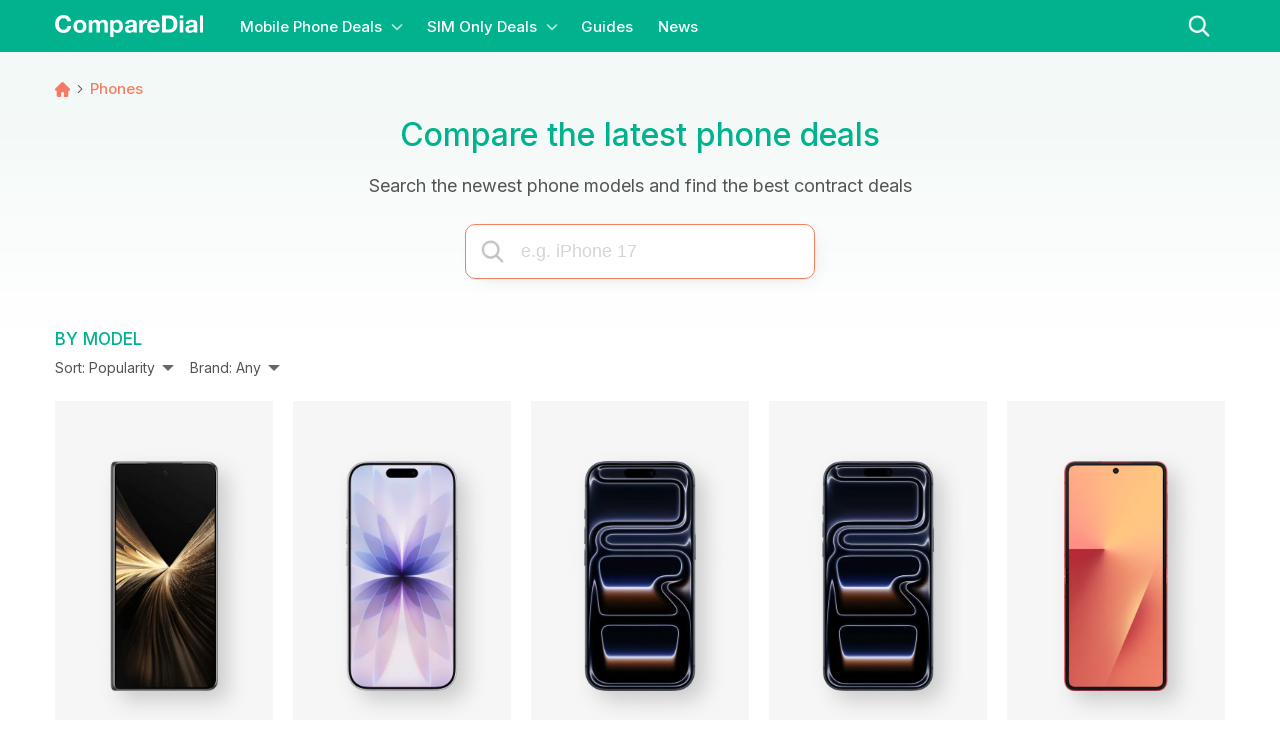

--- FILE ---
content_type: text/html; charset=utf-8
request_url: https://www.comparedial.com/phones
body_size: 64940
content:
<!doctype html>
    <html lang="en">

        

    <head data-cd_unique_id="2OjdoW5Fqn">

        
    <!-- Global site tag (gtag.js) - Google Analytics -->
    <script async src="https://www.googletagmanager.com/gtag/js?id=G-15FE8WBX40"></script>
    <script>
        window.dataLayer = window.dataLayer || [];
        function gtag(){dataLayer.push(arguments);}
        gtag('js', new Date());
    </script>
    <!-- Cloudflare Web Analytics -->
    <script defer src='https://static.cloudflareinsights.com/beacon.min.js' data-cf-beacon='{"token": "ec9596e0a10f4a0baedd8361b09a4951"}'></script>
    <!-- End Cloudflare Web Analytics -->
    

        <meta charset="utf-8">
        <meta name="viewport" content="width=device-width, initial-scale=1, maximum-scale=1, user-scalable=0">
        
        <meta name="description" content="Compare the latest phone models in December 2025 and find the best contract deals">
        <meta name="verification" content="8baac4072f9edc18e2b21136a220d6fb">
        <meta name="verification" content="0d5250ea98c8b809f41a2a0a47f7b504">
        <meta name="webgains-site-verification" content="vdcvewj4">
        <title>Best Phone Deals: Compare Latest Models &amp; Contracts (December 2025)</title>

        <!-- Open Graph / Facebook -->
    <meta property="og:site_name" content="CompareDial">
<meta property="og:locale" content="en_GB">
<meta property="og:type" content="webpage">
<meta property="og:url" content="https://www.comparedial.com/phones">
<meta property="og:title" content="Best Phone Deals: Compare Latest Models &amp; Contracts (December 2025)">
<meta property="og:description" content="Compare the latest phone models in December 2025 and find the best contract deals">
<meta property="og:image" content="https://www.comparedial.com/assets/images/og_default_image.65e1d.png">

    <!-- Twitter cards -->
    <meta property="twitter:card" content="summary_large_image">
<meta property="twitter:url" content="https://www.comparedial.com/phones">
<meta property="twitter:title" content="Best Phone Deals: Compare Latest Models &amp; Contracts (December 2025)">
<meta property="twitter:description" content="Compare the latest phone models in December 2025 and find the best contract deals">
<meta property="twitter:image" content="https://www.comparedial.com/assets/images/og_default_image.65e1d.png">

        <link rel="canonical" href="https://www.comparedial.com/phones">
        <link rel="stylesheet" href="/assets/autogenerated_css/main.e691f.css">

        <link rel="preconnect" href="https://fonts.googleapis.com">
        <link rel="preconnect" href="https://fonts.gstatic.com" crossorigin>
        <link href="https://fonts.googleapis.com/css2?family=Inter:wght@300;400;500;600&display=swap" rel="stylesheet">
        
        

        <!-- OverlayScrollbars start -->
        <script src="https://cdnjs.cloudflare.com/ajax/libs/overlayscrollbars/1.13.3/js/OverlayScrollbars.min.js" integrity="sha512-Ae2SccSxoNp/Cn7PIlowLk8cmVyyW5aSCbrB/k08h/yYeK3zrNJ/oAJf8RK/ZD95G8KjkzPIXxKbeYPn43KC0w==" crossorigin="anonymous" referrerpolicy="no-referrer"></script>
        <link rel="stylesheet" href="https://cdnjs.cloudflare.com/ajax/libs/overlayscrollbars/1.13.3/css/OverlayScrollbars.min.css" integrity="sha512-Xd88BFhCPQY5aAt2W3F5FmTVKkubVsAZDJBo7aXPRc5mwIPTEJvNeqbvBWfNKd4IEu3v9ots+nTdsTzVynlaOw==" crossorigin="anonymous" referrerpolicy="no-referrer">
        <!-- OverlayScrollbars end -->

        <link rel="apple-touch-icon" sizes="180x180" href="/assets/favicon/apple-touch-icon.b6fd8.png">
        <link rel="icon" type="image/png" sizes="32x32" href="/assets/favicon/favicon-32x32.bc412.png">
        <link rel="icon" type="image/png" sizes="16x16" href="/assets/favicon/favicon-16x16.ea4e6.png">
        <!-- <link rel="manifest" href="/site.webmanifest"> -->
        <link rel="mask-icon" href="/assets/favicon/safari-pinned-tab.8d854.svg" color="#5bbad5">
        <meta name="msapplication-TileColor" content="#ff0000">
        <meta name="theme-color" content="#ffffff">

        
        
        
        

        

    </head>
    

        <body data-pagetype="best-contract-phones" data-jsonapi="{&quot;metadata&quot;:{&quot;searchBox&quot;:&quot;[{\&quot;average_monthly_cost\&quot;:22.11,\&quot;full_product_name\&quot;:\&quot;Apple iPhone 11\&quot;,\&quot;full_product_name_ui_only\&quot;:\&quot;Apple iPhone 11\&quot;,\&quot;manufacturer\&quot;:\&quot;Apple\&quot;,\&quot;product_series\&quot;:\&quot;iPhone\&quot;,\&quot;model\&quot;:\&quot;11\&quot;,\&quot;url\&quot;:\&quot;/phones/apple/iphone-11-deals\&quot;},{\&quot;average_monthly_cost\&quot;:19,\&quot;full_product_name\&quot;:\&quot;Apple iPhone 12\&quot;,\&quot;full_product_name_ui_only\&quot;:\&quot;Apple iPhone 12\&quot;,\&quot;manufacturer\&quot;:\&quot;Apple\&quot;,\&quot;product_series\&quot;:\&quot;iPhone\&quot;,\&quot;model\&quot;:\&quot;12\&quot;,\&quot;url\&quot;:\&quot;/phones/apple/iphone-12-deals\&quot;},{\&quot;average_monthly_cost\&quot;:14.07,\&quot;full_product_name\&quot;:\&quot;Apple iPhone 13\&quot;,\&quot;full_product_name_ui_only\&quot;:\&quot;Apple iPhone 13\&quot;,\&quot;manufacturer\&quot;:\&quot;Apple\&quot;,\&quot;product_series\&quot;:\&quot;iPhone\&quot;,\&quot;model\&quot;:\&quot;13\&quot;,\&quot;url\&quot;:\&quot;/phones/apple/iphone-13-deals\&quot;},{\&quot;average_monthly_cost\&quot;:16.33,\&quot;full_product_name\&quot;:\&quot;Apple iPhone 14\&quot;,\&quot;full_product_name_ui_only\&quot;:\&quot;Apple iPhone 14\&quot;,\&quot;manufacturer\&quot;:\&quot;Apple\&quot;,\&quot;product_series\&quot;:\&quot;iPhone\&quot;,\&quot;model\&quot;:\&quot;14\&quot;,\&quot;url\&quot;:\&quot;/phones/apple/iphone-14-deals\&quot;},{\&quot;average_monthly_cost\&quot;:24.39,\&quot;full_product_name\&quot;:\&quot;Apple iPhone 14 Plus\&quot;,\&quot;full_product_name_ui_only\&quot;:\&quot;Apple iPhone 14 Plus\&quot;,\&quot;manufacturer\&quot;:\&quot;Apple\&quot;,\&quot;product_series\&quot;:\&quot;iPhone\&quot;,\&quot;model\&quot;:\&quot;14 Plus\&quot;,\&quot;url\&quot;:\&quot;/phones/apple/iphone-14-plus-deals\&quot;},{\&quot;average_monthly_cost\&quot;:13.07,\&quot;full_product_name\&quot;:\&quot;Apple iPhone 15\&quot;,\&quot;full_product_name_ui_only\&quot;:\&quot;Apple iPhone 15\&quot;,\&quot;manufacturer\&quot;:\&quot;Apple\&quot;,\&quot;product_series\&quot;:\&quot;iPhone\&quot;,\&quot;model\&quot;:\&quot;15\&quot;,\&quot;url\&quot;:\&quot;/phones/apple/iphone-15-deals\&quot;},{\&quot;average_monthly_cost\&quot;:22.33,\&quot;full_product_name\&quot;:\&quot;Apple iPhone 15 Plus\&quot;,\&quot;full_product_name_ui_only\&quot;:\&quot;Apple iPhone 15 Plus\&quot;,\&quot;manufacturer\&quot;:\&quot;Apple\&quot;,\&quot;product_series\&quot;:\&quot;iPhone\&quot;,\&quot;model\&quot;:\&quot;15 Plus\&quot;,\&quot;url\&quot;:\&quot;/phones/apple/iphone-15-plus-deals\&quot;},{\&quot;average_monthly_cost\&quot;:28.72,\&quot;full_product_name\&quot;:\&quot;Apple iPhone 15 Pro\&quot;,\&quot;full_product_name_ui_only\&quot;:\&quot;Apple iPhone 15 Pro\&quot;,\&quot;manufacturer\&quot;:\&quot;Apple\&quot;,\&quot;product_series\&quot;:\&quot;iPhone\&quot;,\&quot;model\&quot;:\&quot;15 Pro\&quot;,\&quot;url\&quot;:\&quot;/phones/apple/iphone-15-pro-deals\&quot;},{\&quot;average_monthly_cost\&quot;:30.83,\&quot;full_product_name\&quot;:\&quot;Apple iPhone 15 Pro Max\&quot;,\&quot;full_product_name_ui_only\&quot;:\&quot;Apple iPhone 15 Pro Max\&quot;,\&quot;manufacturer\&quot;:\&quot;Apple\&quot;,\&quot;product_series\&quot;:\&quot;iPhone\&quot;,\&quot;model\&quot;:\&quot;15 Pro Max\&quot;,\&quot;url\&quot;:\&quot;/phones/apple/iphone-15-pro-max-deals\&quot;},{\&quot;average_monthly_cost\&quot;:14.07,\&quot;full_product_name\&quot;:\&quot;Apple iPhone 16\&quot;,\&quot;full_product_name_ui_only\&quot;:\&quot;Apple iPhone 16\&quot;,\&quot;manufacturer\&quot;:\&quot;Apple\&quot;,\&quot;product_series\&quot;:\&quot;iPhone\&quot;,\&quot;model\&quot;:\&quot;16\&quot;,\&quot;url\&quot;:\&quot;/phones/apple/iphone-16-deals\&quot;},{\&quot;average_monthly_cost\&quot;:16.33,\&quot;full_product_name\&quot;:\&quot;Apple iPhone 16e\&quot;,\&quot;full_product_name_ui_only\&quot;:\&quot;Apple iPhone 16e\&quot;,\&quot;manufacturer\&quot;:\&quot;Apple\&quot;,\&quot;product_series\&quot;:\&quot;iPhone\&quot;,\&quot;model\&quot;:\&quot;16e\&quot;,\&quot;url\&quot;:\&quot;/phones/apple/iphone-16e-deals\&quot;},{\&quot;average_monthly_cost\&quot;:14.07,\&quot;full_product_name\&quot;:\&quot;Apple iPhone 16 Plus\&quot;,\&quot;full_product_name_ui_only\&quot;:\&quot;Apple iPhone 16 Plus\&quot;,\&quot;manufacturer\&quot;:\&quot;Apple\&quot;,\&quot;product_series\&quot;:\&quot;iPhone\&quot;,\&quot;model\&quot;:\&quot;16 Plus\&quot;,\&quot;url\&quot;:\&quot;/phones/apple/iphone-16-plus-deals\&quot;},{\&quot;average_monthly_cost\&quot;:16.33,\&quot;full_product_name\&quot;:\&quot;Apple iPhone 16 Pro\&quot;,\&quot;full_product_name_ui_only\&quot;:\&quot;Apple iPhone 16 Pro\&quot;,\&quot;manufacturer\&quot;:\&quot;Apple\&quot;,\&quot;product_series\&quot;:\&quot;iPhone\&quot;,\&quot;model\&quot;:\&quot;16 Pro\&quot;,\&quot;url\&quot;:\&quot;/phones/apple/iphone-16-pro-deals\&quot;},{\&quot;average_monthly_cost\&quot;:20.33,\&quot;full_product_name\&quot;:\&quot;Apple iPhone 16 Pro Max\&quot;,\&quot;full_product_name_ui_only\&quot;:\&quot;Apple iPhone 16 Pro Max\&quot;,\&quot;manufacturer\&quot;:\&quot;Apple\&quot;,\&quot;product_series\&quot;:\&quot;iPhone\&quot;,\&quot;model\&quot;:\&quot;16 Pro Max\&quot;,\&quot;url\&quot;:\&quot;/phones/apple/iphone-16-pro-max-deals\&quot;},{\&quot;average_monthly_cost\&quot;:16.33,\&quot;full_product_name\&quot;:\&quot;Apple iPhone 17\&quot;,\&quot;full_product_name_ui_only\&quot;:\&quot;Apple iPhone 17\&quot;,\&quot;manufacturer\&quot;:\&quot;Apple\&quot;,\&quot;product_series\&quot;:\&quot;iPhone\&quot;,\&quot;model\&quot;:\&quot;17\&quot;,\&quot;url\&quot;:\&quot;/phones/apple/iphone-17-deals\&quot;},{\&quot;average_monthly_cost\&quot;:16.33,\&quot;full_product_name\&quot;:\&quot;Apple iPhone 17 Pro\&quot;,\&quot;full_product_name_ui_only\&quot;:\&quot;Apple iPhone 17 Pro\&quot;,\&quot;manufacturer\&quot;:\&quot;Apple\&quot;,\&quot;product_series\&quot;:\&quot;iPhone\&quot;,\&quot;model\&quot;:\&quot;17 Pro\&quot;,\&quot;url\&quot;:\&quot;/phones/apple/iphone-17-pro-deals\&quot;},{\&quot;average_monthly_cost\&quot;:16.33,\&quot;full_product_name\&quot;:\&quot;Apple iPhone 17 Pro Max\&quot;,\&quot;full_product_name_ui_only\&quot;:\&quot;Apple iPhone 17 Pro Max\&quot;,\&quot;manufacturer\&quot;:\&quot;Apple\&quot;,\&quot;product_series\&quot;:\&quot;iPhone\&quot;,\&quot;model\&quot;:\&quot;17 Pro Max\&quot;,\&quot;url\&quot;:\&quot;/phones/apple/iphone-17-pro-max-deals\&quot;},{\&quot;average_monthly_cost\&quot;:16.07,\&quot;full_product_name\&quot;:\&quot;Apple iPhone Air\&quot;,\&quot;full_product_name_ui_only\&quot;:\&quot;Apple iPhone Air\&quot;,\&quot;manufacturer\&quot;:\&quot;Apple\&quot;,\&quot;product_series\&quot;:\&quot;iPhone\&quot;,\&quot;model\&quot;:\&quot;Air\&quot;,\&quot;url\&quot;:\&quot;/phones/apple/iphone-air-deals\&quot;},{\&quot;average_monthly_cost\&quot;:19,\&quot;full_product_name\&quot;:\&quot;Apple iPhone SE (2022)\&quot;,\&quot;full_product_name_ui_only\&quot;:\&quot;Apple iPhone SE (2022)\&quot;,\&quot;manufacturer\&quot;:\&quot;Apple\&quot;,\&quot;product_series\&quot;:\&quot;iPhone\&quot;,\&quot;model\&quot;:\&quot;SE (2022)\&quot;,\&quot;url\&quot;:\&quot;/phones/apple/iphone-se-(2022)-deals\&quot;},{\&quot;average_monthly_cost\&quot;:29.06,\&quot;full_product_name\&quot;:\&quot;Doro 6880 6880\&quot;,\&quot;full_product_name_ui_only\&quot;:\&quot;Doro 6880\&quot;,\&quot;manufacturer\&quot;:\&quot;Doro\&quot;,\&quot;product_series\&quot;:\&quot;6880\&quot;,\&quot;model\&quot;:\&quot;6880\&quot;,\&quot;url\&quot;:\&quot;/phones/doro/6880-deals\&quot;},{\&quot;average_monthly_cost\&quot;:26.39,\&quot;full_product_name\&quot;:\&quot;Doro 8100 8100\&quot;,\&quot;full_product_name_ui_only\&quot;:\&quot;Doro 8100\&quot;,\&quot;manufacturer\&quot;:\&quot;Doro\&quot;,\&quot;product_series\&quot;:\&quot;8100\&quot;,\&quot;model\&quot;:\&quot;8100\&quot;,\&quot;url\&quot;:\&quot;/phones/doro/8100-deals\&quot;},{\&quot;average_monthly_cost\&quot;:12,\&quot;full_product_name\&quot;:\&quot;Doro Aurora A10\&quot;,\&quot;full_product_name_ui_only\&quot;:\&quot;Doro Aurora A10\&quot;,\&quot;manufacturer\&quot;:\&quot;Doro\&quot;,\&quot;product_series\&quot;:\&quot;Aurora\&quot;,\&quot;model\&quot;:\&quot;A10\&quot;,\&quot;url\&quot;:\&quot;/phones/doro/aurora-a10-deals\&quot;},{\&quot;average_monthly_cost\&quot;:16.33,\&quot;full_product_name\&quot;:\&quot;Doro Aurora A20\&quot;,\&quot;full_product_name_ui_only\&quot;:\&quot;Doro Aurora A20\&quot;,\&quot;manufacturer\&quot;:\&quot;Doro\&quot;,\&quot;product_series\&quot;:\&quot;Aurora\&quot;,\&quot;model\&quot;:\&quot;A20\&quot;,\&quot;url\&quot;:\&quot;/phones/doro/aurora-a20-deals\&quot;},{\&quot;average_monthly_cost\&quot;:16.33,\&quot;full_product_name\&quot;:\&quot;Doro Aurora A30\&quot;,\&quot;full_product_name_ui_only\&quot;:\&quot;Doro Aurora A30\&quot;,\&quot;manufacturer\&quot;:\&quot;Doro\&quot;,\&quot;product_series\&quot;:\&quot;Aurora\&quot;,\&quot;model\&quot;:\&quot;A30\&quot;,\&quot;url\&quot;:\&quot;/phones/doro/aurora-a30-deals\&quot;},{\&quot;average_monthly_cost\&quot;:16.33,\&quot;full_product_name\&quot;:\&quot;Doro Leva E10\&quot;,\&quot;full_product_name_ui_only\&quot;:\&quot;Doro Leva E10\&quot;,\&quot;manufacturer\&quot;:\&quot;Doro\&quot;,\&quot;product_series\&quot;:\&quot;Leva\&quot;,\&quot;model\&quot;:\&quot;E10\&quot;,\&quot;url\&quot;:\&quot;/phones/doro/leva-e10-deals\&quot;},{\&quot;average_monthly_cost\&quot;:16.33,\&quot;full_product_name\&quot;:\&quot;Doro Leva E22\&quot;,\&quot;full_product_name_ui_only\&quot;:\&quot;Doro Leva E22\&quot;,\&quot;manufacturer\&quot;:\&quot;Doro\&quot;,\&quot;product_series\&quot;:\&quot;Leva\&quot;,\&quot;model\&quot;:\&quot;E22\&quot;,\&quot;url\&quot;:\&quot;/phones/doro/leva-e22-deals\&quot;},{\&quot;average_monthly_cost\&quot;:8.11,\&quot;full_product_name\&quot;:\&quot;Doro Leva L20\&quot;,\&quot;full_product_name_ui_only\&quot;:\&quot;Doro Leva L20\&quot;,\&quot;manufacturer\&quot;:\&quot;Doro\&quot;,\&quot;product_series\&quot;:\&quot;Leva\&quot;,\&quot;model\&quot;:\&quot;L20\&quot;,\&quot;url\&quot;:\&quot;/phones/doro/leva-l20-deals\&quot;},{\&quot;average_monthly_cost\&quot;:8.83,\&quot;full_product_name\&quot;:\&quot;Doro Leva L30\&quot;,\&quot;full_product_name_ui_only\&quot;:\&quot;Doro Leva L30\&quot;,\&quot;manufacturer\&quot;:\&quot;Doro\&quot;,\&quot;product_series\&quot;:\&quot;Leva\&quot;,\&quot;model\&quot;:\&quot;L30\&quot;,\&quot;url\&quot;:\&quot;/phones/doro/leva-l30-deals\&quot;},{\&quot;average_monthly_cost\&quot;:14.07,\&quot;full_product_name\&quot;:\&quot;Google Pixel 10\&quot;,\&quot;full_product_name_ui_only\&quot;:\&quot;Google Pixel 10\&quot;,\&quot;manufacturer\&quot;:\&quot;Google\&quot;,\&quot;product_series\&quot;:\&quot;Pixel\&quot;,\&quot;model\&quot;:\&quot;10\&quot;,\&quot;url\&quot;:\&quot;/phones/google/pixel-10-deals\&quot;},{\&quot;average_monthly_cost\&quot;:16.33,\&quot;full_product_name\&quot;:\&quot;Google Pixel 10 Pro\&quot;,\&quot;full_product_name_ui_only\&quot;:\&quot;Google Pixel 10 Pro\&quot;,\&quot;manufacturer\&quot;:\&quot;Google\&quot;,\&quot;product_series\&quot;:\&quot;Pixel\&quot;,\&quot;model\&quot;:\&quot;10 Pro\&quot;,\&quot;url\&quot;:\&quot;/phones/google/pixel-10-pro-deals\&quot;},{\&quot;average_monthly_cost\&quot;:16.33,\&quot;full_product_name\&quot;:\&quot;Google Pixel 10 Pro Fold\&quot;,\&quot;full_product_name_ui_only\&quot;:\&quot;Google Pixel 10 Pro Fold\&quot;,\&quot;manufacturer\&quot;:\&quot;Google\&quot;,\&quot;product_series\&quot;:\&quot;Pixel\&quot;,\&quot;model\&quot;:\&quot;10 Pro Fold\&quot;,\&quot;url\&quot;:\&quot;/phones/google/pixel-10-pro-fold-deals\&quot;},{\&quot;average_monthly_cost\&quot;:12.07,\&quot;full_product_name\&quot;:\&quot;Google Pixel 10 Pro XL\&quot;,\&quot;full_product_name_ui_only\&quot;:\&quot;Google Pixel 10 Pro XL\&quot;,\&quot;manufacturer\&quot;:\&quot;Google\&quot;,\&quot;product_series\&quot;:\&quot;Pixel\&quot;,\&quot;model\&quot;:\&quot;10 Pro XL\&quot;,\&quot;url\&quot;:\&quot;/phones/google/pixel-10-pro-xl-deals\&quot;},{\&quot;average_monthly_cost\&quot;:14,\&quot;full_product_name\&quot;:\&quot;Google Pixel 7a\&quot;,\&quot;full_product_name_ui_only\&quot;:\&quot;Google Pixel 7a\&quot;,\&quot;manufacturer\&quot;:\&quot;Google\&quot;,\&quot;product_series\&quot;:\&quot;Pixel\&quot;,\&quot;model\&quot;:\&quot;7a\&quot;,\&quot;url\&quot;:\&quot;/phones/google/pixel-7a-deals\&quot;},{\&quot;average_monthly_cost\&quot;:22.33,\&quot;full_product_name\&quot;:\&quot;Google Pixel 8\&quot;,\&quot;full_product_name_ui_only\&quot;:\&quot;Google Pixel 8\&quot;,\&quot;manufacturer\&quot;:\&quot;Google\&quot;,\&quot;product_series\&quot;:\&quot;Pixel\&quot;,\&quot;model\&quot;:\&quot;8\&quot;,\&quot;url\&quot;:\&quot;/phones/google/pixel-8-deals\&quot;},{\&quot;average_monthly_cost\&quot;:20.92,\&quot;full_product_name\&quot;:\&quot;Google Pixel 8a\&quot;,\&quot;full_product_name_ui_only\&quot;:\&quot;Google Pixel 8a\&quot;,\&quot;manufacturer\&quot;:\&quot;Google\&quot;,\&quot;product_series\&quot;:\&quot;Pixel\&quot;,\&quot;model\&quot;:\&quot;8a\&quot;,\&quot;url\&quot;:\&quot;/phones/google/pixel-8a-deals\&quot;},{\&quot;average_monthly_cost\&quot;:25.52,\&quot;full_product_name\&quot;:\&quot;Google Pixel 8 Pro\&quot;,\&quot;full_product_name_ui_only\&quot;:\&quot;Google Pixel 8 Pro\&quot;,\&quot;manufacturer\&quot;:\&quot;Google\&quot;,\&quot;product_series\&quot;:\&quot;Pixel\&quot;,\&quot;model\&quot;:\&quot;8 Pro\&quot;,\&quot;url\&quot;:\&quot;/phones/google/pixel-8-pro-deals\&quot;},{\&quot;average_monthly_cost\&quot;:13.07,\&quot;full_product_name\&quot;:\&quot;Google Pixel 9\&quot;,\&quot;full_product_name_ui_only\&quot;:\&quot;Google Pixel 9\&quot;,\&quot;manufacturer\&quot;:\&quot;Google\&quot;,\&quot;product_series\&quot;:\&quot;Pixel\&quot;,\&quot;model\&quot;:\&quot;9\&quot;,\&quot;url\&quot;:\&quot;/phones/google/pixel-9-deals\&quot;},{\&quot;average_monthly_cost\&quot;:12.07,\&quot;full_product_name\&quot;:\&quot;Google Pixel 9a\&quot;,\&quot;full_product_name_ui_only\&quot;:\&quot;Google Pixel 9a\&quot;,\&quot;manufacturer\&quot;:\&quot;Google\&quot;,\&quot;product_series\&quot;:\&quot;Pixel\&quot;,\&quot;model\&quot;:\&quot;9a\&quot;,\&quot;url\&quot;:\&quot;/phones/google/pixel-9a-deals\&quot;},{\&quot;average_monthly_cost\&quot;:6.07,\&quot;full_product_name\&quot;:\&quot;Google Pixel 9 Pro\&quot;,\&quot;full_product_name_ui_only\&quot;:\&quot;Google Pixel 9 Pro\&quot;,\&quot;manufacturer\&quot;:\&quot;Google\&quot;,\&quot;product_series\&quot;:\&quot;Pixel\&quot;,\&quot;model\&quot;:\&quot;9 Pro\&quot;,\&quot;url\&quot;:\&quot;/phones/google/pixel-9-pro-deals\&quot;},{\&quot;average_monthly_cost\&quot;:36.99,\&quot;full_product_name\&quot;:\&quot;Google Pixel 9 Pro Fold\&quot;,\&quot;full_product_name_ui_only\&quot;:\&quot;Google Pixel 9 Pro Fold\&quot;,\&quot;manufacturer\&quot;:\&quot;Google\&quot;,\&quot;product_series\&quot;:\&quot;Pixel\&quot;,\&quot;model\&quot;:\&quot;9 Pro Fold\&quot;,\&quot;url\&quot;:\&quot;/phones/google/pixel-9-pro-fold-deals\&quot;},{\&quot;average_monthly_cost\&quot;:16.33,\&quot;full_product_name\&quot;:\&quot;Google Pixel 9 Pro XL\&quot;,\&quot;full_product_name_ui_only\&quot;:\&quot;Google Pixel 9 Pro XL\&quot;,\&quot;manufacturer\&quot;:\&quot;Google\&quot;,\&quot;product_series\&quot;:\&quot;Pixel\&quot;,\&quot;model\&quot;:\&quot;9 Pro XL\&quot;,\&quot;url\&quot;:\&quot;/phones/google/pixel-9-pro-xl-deals\&quot;},{\&quot;average_monthly_cost\&quot;:35.72,\&quot;full_product_name\&quot;:\&quot;Google Pixel Fold\&quot;,\&quot;full_product_name_ui_only\&quot;:\&quot;Google Pixel Fold\&quot;,\&quot;manufacturer\&quot;:\&quot;Google\&quot;,\&quot;product_series\&quot;:\&quot;Pixel\&quot;,\&quot;model\&quot;:\&quot;Fold\&quot;,\&quot;url\&quot;:\&quot;/phones/google/pixel-fold-deals\&quot;},{\&quot;average_monthly_cost\&quot;:16.33,\&quot;full_product_name\&quot;:\&quot;HAMMER Construction 2 Thermal\&quot;,\&quot;full_product_name_ui_only\&quot;:\&quot;HAMMER Construction 2 Thermal\&quot;,\&quot;manufacturer\&quot;:\&quot;HAMMER\&quot;,\&quot;product_series\&quot;:\&quot;Construction\&quot;,\&quot;model\&quot;:\&quot;2 Thermal\&quot;,\&quot;url\&quot;:\&quot;/phones/hammer/construction-2-thermal-deals\&quot;},{\&quot;average_monthly_cost\&quot;:40.89,\&quot;full_product_name\&quot;:\&quot;HMD Pulse Fusion\&quot;,\&quot;full_product_name_ui_only\&quot;:\&quot;HMD Pulse Fusion\&quot;,\&quot;manufacturer\&quot;:\&quot;HMD\&quot;,\&quot;product_series\&quot;:\&quot;Pulse\&quot;,\&quot;model\&quot;:\&quot;Fusion\&quot;,\&quot;url\&quot;:\&quot;/phones/hmd/pulse-fusion-deals\&quot;},{\&quot;average_monthly_cost\&quot;:9.73,\&quot;full_product_name\&quot;:\&quot;HMD Pulse Pro\&quot;,\&quot;full_product_name_ui_only\&quot;:\&quot;HMD Pulse Pro\&quot;,\&quot;manufacturer\&quot;:\&quot;HMD\&quot;,\&quot;product_series\&quot;:\&quot;Pulse\&quot;,\&quot;model\&quot;:\&quot;Pro\&quot;,\&quot;url\&quot;:\&quot;/phones/hmd/pulse-pro-deals\&quot;},{\&quot;average_monthly_cost\&quot;:28.53,\&quot;full_product_name\&quot;:\&quot;HMD Pulse Pulse\&quot;,\&quot;full_product_name_ui_only\&quot;:\&quot;HMD Pulse\&quot;,\&quot;manufacturer\&quot;:\&quot;HMD\&quot;,\&quot;product_series\&quot;:\&quot;Pulse\&quot;,\&quot;model\&quot;:\&quot;Pulse\&quot;,\&quot;url\&quot;:\&quot;/phones/hmd/pulse-deals\&quot;},{\&quot;average_monthly_cost\&quot;:20.3,\&quot;full_product_name\&quot;:\&quot;Honor 200 200\&quot;,\&quot;full_product_name_ui_only\&quot;:\&quot;Honor 200\&quot;,\&quot;manufacturer\&quot;:\&quot;Honor\&quot;,\&quot;product_series\&quot;:\&quot;200\&quot;,\&quot;model\&quot;:\&quot;200\&quot;,\&quot;url\&quot;:\&quot;/phones/honor/200-deals\&quot;},{\&quot;average_monthly_cost\&quot;:22.19,\&quot;full_product_name\&quot;:\&quot;Honor 200 Pro\&quot;,\&quot;full_product_name_ui_only\&quot;:\&quot;Honor 200 Pro\&quot;,\&quot;manufacturer\&quot;:\&quot;Honor\&quot;,\&quot;product_series\&quot;:\&quot;200\&quot;,\&quot;model\&quot;:\&quot;Pro\&quot;,\&quot;url\&quot;:\&quot;/phones/honor/200-pro-deals\&quot;},{\&quot;average_monthly_cost\&quot;:23.89,\&quot;full_product_name\&quot;:\&quot;Honor 200 Smart\&quot;,\&quot;full_product_name_ui_only\&quot;:\&quot;Honor 200 Smart\&quot;,\&quot;manufacturer\&quot;:\&quot;Honor\&quot;,\&quot;product_series\&quot;:\&quot;200\&quot;,\&quot;model\&quot;:\&quot;Smart\&quot;,\&quot;url\&quot;:\&quot;/phones/honor/200-smart-deals\&quot;},{\&quot;average_monthly_cost\&quot;:16.33,\&quot;full_product_name\&quot;:\&quot;Honor 400 400\&quot;,\&quot;full_product_name_ui_only\&quot;:\&quot;Honor 400\&quot;,\&quot;manufacturer\&quot;:\&quot;Honor\&quot;,\&quot;product_series\&quot;:\&quot;400\&quot;,\&quot;model\&quot;:\&quot;400\&quot;,\&quot;url\&quot;:\&quot;/phones/honor/400-deals\&quot;},{\&quot;average_monthly_cost\&quot;:9.07,\&quot;full_product_name\&quot;:\&quot;Honor 400 Lite\&quot;,\&quot;full_product_name_ui_only\&quot;:\&quot;Honor 400 Lite\&quot;,\&quot;manufacturer\&quot;:\&quot;Honor\&quot;,\&quot;product_series\&quot;:\&quot;400\&quot;,\&quot;model\&quot;:\&quot;Lite\&quot;,\&quot;url\&quot;:\&quot;/phones/honor/400-lite-deals\&quot;},{\&quot;average_monthly_cost\&quot;:11.07,\&quot;full_product_name\&quot;:\&quot;Honor 400 Pro\&quot;,\&quot;full_product_name_ui_only\&quot;:\&quot;Honor 400 Pro\&quot;,\&quot;manufacturer\&quot;:\&quot;Honor\&quot;,\&quot;product_series\&quot;:\&quot;400\&quot;,\&quot;model\&quot;:\&quot;Pro\&quot;,\&quot;url\&quot;:\&quot;/phones/honor/400-pro-deals\&quot;},{\&quot;average_monthly_cost\&quot;:9.07,\&quot;full_product_name\&quot;:\&quot;Honor 400 Smart\&quot;,\&quot;full_product_name_ui_only\&quot;:\&quot;Honor 400 Smart\&quot;,\&quot;manufacturer\&quot;:\&quot;Honor\&quot;,\&quot;product_series\&quot;:\&quot;400\&quot;,\&quot;model\&quot;:\&quot;Smart\&quot;,\&quot;url\&quot;:\&quot;/phones/honor/400-smart-deals\&quot;},{\&quot;average_monthly_cost\&quot;:17.25,\&quot;full_product_name\&quot;:\&quot;Honor 70 Lite\&quot;,\&quot;full_product_name_ui_only\&quot;:\&quot;Honor 70 Lite\&quot;,\&quot;manufacturer\&quot;:\&quot;Honor\&quot;,\&quot;product_series\&quot;:\&quot;70\&quot;,\&quot;model\&quot;:\&quot;Lite\&quot;,\&quot;url\&quot;:\&quot;/phones/honor/70-lite-deals\&quot;},{\&quot;average_monthly_cost\&quot;:21.02,\&quot;full_product_name\&quot;:\&quot;Honor 90 90\&quot;,\&quot;full_product_name_ui_only\&quot;:\&quot;Honor 90\&quot;,\&quot;manufacturer\&quot;:\&quot;Honor\&quot;,\&quot;product_series\&quot;:\&quot;90\&quot;,\&quot;model\&quot;:\&quot;90\&quot;,\&quot;url\&quot;:\&quot;/phones/honor/90-deals\&quot;},{\&quot;average_monthly_cost\&quot;:19,\&quot;full_product_name\&quot;:\&quot;Honor 90 Lite\&quot;,\&quot;full_product_name_ui_only\&quot;:\&quot;Honor 90 Lite\&quot;,\&quot;manufacturer\&quot;:\&quot;Honor\&quot;,\&quot;product_series\&quot;:\&quot;90\&quot;,\&quot;model\&quot;:\&quot;Lite\&quot;,\&quot;url\&quot;:\&quot;/phones/honor/90-lite-deals\&quot;},{\&quot;average_monthly_cost\&quot;:18.69,\&quot;full_product_name\&quot;:\&quot;Honor 90 Smart\&quot;,\&quot;full_product_name_ui_only\&quot;:\&quot;Honor 90 Smart\&quot;,\&quot;manufacturer\&quot;:\&quot;Honor\&quot;,\&quot;product_series\&quot;:\&quot;90\&quot;,\&quot;model\&quot;:\&quot;Smart\&quot;,\&quot;url\&quot;:\&quot;/phones/honor/90-smart-deals\&quot;},{\&quot;average_monthly_cost\&quot;:18.5,\&quot;full_product_name\&quot;:\&quot;Honor Magic 6 Lite\&quot;,\&quot;full_product_name_ui_only\&quot;:\&quot;Honor Magic 6 Lite\&quot;,\&quot;manufacturer\&quot;:\&quot;Honor\&quot;,\&quot;product_series\&quot;:\&quot;Magic\&quot;,\&quot;model\&quot;:\&quot;6 Lite\&quot;,\&quot;url\&quot;:\&quot;/phones/honor/magic-6-lite-deals\&quot;},{\&quot;average_monthly_cost\&quot;:24.97,\&quot;full_product_name\&quot;:\&quot;Honor Magic 6 Pro\&quot;,\&quot;full_product_name_ui_only\&quot;:\&quot;Honor Magic 6 Pro\&quot;,\&quot;manufacturer\&quot;:\&quot;Honor\&quot;,\&quot;product_series\&quot;:\&quot;Magic\&quot;,\&quot;model\&quot;:\&quot;6 Pro\&quot;,\&quot;url\&quot;:\&quot;/phones/honor/magic-6-pro-deals\&quot;},{\&quot;average_monthly_cost\&quot;:11.99,\&quot;full_product_name\&quot;:\&quot;Honor Magic 7 Lite\&quot;,\&quot;full_product_name_ui_only\&quot;:\&quot;Honor Magic 7 Lite\&quot;,\&quot;manufacturer\&quot;:\&quot;Honor\&quot;,\&quot;product_series\&quot;:\&quot;Magic\&quot;,\&quot;model\&quot;:\&quot;7 Lite\&quot;,\&quot;url\&quot;:\&quot;/phones/honor/magic-7-lite-deals\&quot;},{\&quot;average_monthly_cost\&quot;:16.99,\&quot;full_product_name\&quot;:\&quot;Honor Magic 7 Pro\&quot;,\&quot;full_product_name_ui_only\&quot;:\&quot;Honor Magic 7 Pro\&quot;,\&quot;manufacturer\&quot;:\&quot;Honor\&quot;,\&quot;product_series\&quot;:\&quot;Magic\&quot;,\&quot;model\&quot;:\&quot;7 Pro\&quot;,\&quot;url\&quot;:\&quot;/phones/honor/magic-7-pro-deals\&quot;},{\&quot;average_monthly_cost\&quot;:29.08,\&quot;full_product_name\&quot;:\&quot;Honor Magic V2\&quot;,\&quot;full_product_name_ui_only\&quot;:\&quot;Honor Magic V2\&quot;,\&quot;manufacturer\&quot;:\&quot;Honor\&quot;,\&quot;product_series\&quot;:\&quot;Magic\&quot;,\&quot;model\&quot;:\&quot;V2\&quot;,\&quot;url\&quot;:\&quot;/phones/honor/magic-v2-deals\&quot;},{\&quot;average_monthly_cost\&quot;:33.99,\&quot;full_product_name\&quot;:\&quot;Honor Magic V3\&quot;,\&quot;full_product_name_ui_only\&quot;:\&quot;Honor Magic V3\&quot;,\&quot;manufacturer\&quot;:\&quot;Honor\&quot;,\&quot;product_series\&quot;:\&quot;Magic\&quot;,\&quot;model\&quot;:\&quot;V3\&quot;,\&quot;url\&quot;:\&quot;/phones/honor/magic-v3-deals\&quot;},{\&quot;average_monthly_cost\&quot;:16.33,\&quot;full_product_name\&quot;:\&quot;Honor Magic V5\&quot;,\&quot;full_product_name_ui_only\&quot;:\&quot;Honor Magic V5\&quot;,\&quot;manufacturer\&quot;:\&quot;Honor\&quot;,\&quot;product_series\&quot;:\&quot;Magic\&quot;,\&quot;model\&quot;:\&quot;V5\&quot;,\&quot;url\&quot;:\&quot;/phones/honor/magic-v5-deals\&quot;},{\&quot;average_monthly_cost\&quot;:9.99,\&quot;full_product_name\&quot;:\&quot;Honor X 6c\&quot;,\&quot;full_product_name_ui_only\&quot;:\&quot;Honor X 6c\&quot;,\&quot;manufacturer\&quot;:\&quot;Honor\&quot;,\&quot;product_series\&quot;:\&quot;X\&quot;,\&quot;model\&quot;:\&quot;6c\&quot;,\&quot;url\&quot;:\&quot;/phones/honor/x-6c-deals\&quot;},{\&quot;average_monthly_cost\&quot;:8.11,\&quot;full_product_name\&quot;:\&quot;IMO Dash 4G Mini\&quot;,\&quot;full_product_name_ui_only\&quot;:\&quot;IMO Dash 4G Mini\&quot;,\&quot;manufacturer\&quot;:\&quot;IMO\&quot;,\&quot;product_series\&quot;:\&quot;Dash\&quot;,\&quot;model\&quot;:\&quot;4G Mini\&quot;,\&quot;url\&quot;:\&quot;/phones/imo/dash-4g-mini-deals\&quot;},{\&quot;average_monthly_cost\&quot;:16.33,\&quot;full_product_name\&quot;:\&quot;JCB Toughphone E10\&quot;,\&quot;full_product_name_ui_only\&quot;:\&quot;JCB Toughphone E10\&quot;,\&quot;manufacturer\&quot;:\&quot;JCB\&quot;,\&quot;product_series\&quot;:\&quot;Toughphone\&quot;,\&quot;model\&quot;:\&quot;E10\&quot;,\&quot;url\&quot;:\&quot;/phones/jcb/toughphone-e10-deals\&quot;},{\&quot;average_monthly_cost\&quot;:16.33,\&quot;full_product_name\&quot;:\&quot;JCB Toughphone MAX M20\&quot;,\&quot;full_product_name_ui_only\&quot;:\&quot;JCB Toughphone MAX M20\&quot;,\&quot;manufacturer\&quot;:\&quot;JCB\&quot;,\&quot;product_series\&quot;:\&quot;Toughphone\&quot;,\&quot;model\&quot;:\&quot;MAX M20\&quot;,\&quot;url\&quot;:\&quot;/phones/jcb/toughphone-max-m20-deals\&quot;},{\&quot;average_monthly_cost\&quot;:16.33,\&quot;full_product_name\&quot;:\&quot;JCB Toughphone MAX Pro P20\&quot;,\&quot;full_product_name_ui_only\&quot;:\&quot;JCB Toughphone MAX Pro P20\&quot;,\&quot;manufacturer\&quot;:\&quot;JCB\&quot;,\&quot;product_series\&quot;:\&quot;Toughphone\&quot;,\&quot;model\&quot;:\&quot;MAX Pro P20\&quot;,\&quot;url\&quot;:\&quot;/phones/jcb/toughphone-max-pro-p20-deals\&quot;},{\&quot;average_monthly_cost\&quot;:16.33,\&quot;full_product_name\&quot;:\&quot;JCB Tradesman 4\&quot;,\&quot;full_product_name_ui_only\&quot;:\&quot;JCB Tradesman 4\&quot;,\&quot;manufacturer\&quot;:\&quot;JCB\&quot;,\&quot;product_series\&quot;:\&quot;Tradesman\&quot;,\&quot;model\&quot;:\&quot;4\&quot;,\&quot;url\&quot;:\&quot;/phones/jcb/tradesman-4-deals\&quot;},{\&quot;average_monthly_cost\&quot;:9.99,\&quot;full_product_name\&quot;:\&quot;Motorola E 15\&quot;,\&quot;full_product_name_ui_only\&quot;:\&quot;Motorola E15\&quot;,\&quot;manufacturer\&quot;:\&quot;Motorola\&quot;,\&quot;product_series\&quot;:\&quot;E\&quot;,\&quot;model\&quot;:\&quot;15\&quot;,\&quot;url\&quot;:\&quot;/phones/motorola/e-15-deals\&quot;},{\&quot;average_monthly_cost\&quot;:21.75,\&quot;full_product_name\&quot;:\&quot;Motorola Edge 50 Neo\&quot;,\&quot;full_product_name_ui_only\&quot;:\&quot;Motorola Edge 50 Neo\&quot;,\&quot;manufacturer\&quot;:\&quot;Motorola\&quot;,\&quot;product_series\&quot;:\&quot;Edge\&quot;,\&quot;model\&quot;:\&quot;50 Neo\&quot;,\&quot;url\&quot;:\&quot;/phones/motorola/edge-50-neo-deals\&quot;},{\&quot;average_monthly_cost\&quot;:22.11,\&quot;full_product_name\&quot;:\&quot;Motorola Edge 50 Pro\&quot;,\&quot;full_product_name_ui_only\&quot;:\&quot;Motorola Edge 50 Pro\&quot;,\&quot;manufacturer\&quot;:\&quot;Motorola\&quot;,\&quot;product_series\&quot;:\&quot;Edge\&quot;,\&quot;model\&quot;:\&quot;50 Pro\&quot;,\&quot;url\&quot;:\&quot;/phones/motorola/edge-50-pro-deals\&quot;},{\&quot;average_monthly_cost\&quot;:23.99,\&quot;full_product_name\&quot;:\&quot;Motorola Edge 50 Ultra\&quot;,\&quot;full_product_name_ui_only\&quot;:\&quot;Motorola Edge 50 Ultra\&quot;,\&quot;manufacturer\&quot;:\&quot;Motorola\&quot;,\&quot;product_series\&quot;:\&quot;Edge\&quot;,\&quot;model\&quot;:\&quot;50 Ultra\&quot;,\&quot;url\&quot;:\&quot;/phones/motorola/edge-50-ultra-deals\&quot;},{\&quot;average_monthly_cost\&quot;:15.99,\&quot;full_product_name\&quot;:\&quot;Motorola Edge 60\&quot;,\&quot;full_product_name_ui_only\&quot;:\&quot;Motorola Edge 60\&quot;,\&quot;manufacturer\&quot;:\&quot;Motorola\&quot;,\&quot;product_series\&quot;:\&quot;Edge\&quot;,\&quot;model\&quot;:\&quot;60\&quot;,\&quot;url\&quot;:\&quot;/phones/motorola/edge-60-deals\&quot;},{\&quot;average_monthly_cost\&quot;:16.33,\&quot;full_product_name\&quot;:\&quot;Motorola Edge 60 Pro\&quot;,\&quot;full_product_name_ui_only\&quot;:\&quot;Motorola Edge 60 Pro\&quot;,\&quot;manufacturer\&quot;:\&quot;Motorola\&quot;,\&quot;product_series\&quot;:\&quot;Edge\&quot;,\&quot;model\&quot;:\&quot;60 Pro\&quot;,\&quot;url\&quot;:\&quot;/phones/motorola/edge-60-pro-deals\&quot;},{\&quot;average_monthly_cost\&quot;:28.61,\&quot;full_product_name\&quot;:\&quot;Motorola G 04\&quot;,\&quot;full_product_name_ui_only\&quot;:\&quot;Motorola G04\&quot;,\&quot;manufacturer\&quot;:\&quot;Motorola\&quot;,\&quot;product_series\&quot;:\&quot;G\&quot;,\&quot;model\&quot;:\&quot;04\&quot;,\&quot;url\&quot;:\&quot;/phones/motorola/g-04-deals\&quot;},{\&quot;average_monthly_cost\&quot;:29.36,\&quot;full_product_name\&quot;:\&quot;Motorola G 05\&quot;,\&quot;full_product_name_ui_only\&quot;:\&quot;Motorola G05\&quot;,\&quot;manufacturer\&quot;:\&quot;Motorola\&quot;,\&quot;product_series\&quot;:\&quot;G\&quot;,\&quot;model\&quot;:\&quot;05\&quot;,\&quot;url\&quot;:\&quot;/phones/motorola/g-05-deals\&quot;},{\&quot;average_monthly_cost\&quot;:13.99,\&quot;full_product_name\&quot;:\&quot;Motorola G 06\&quot;,\&quot;full_product_name_ui_only\&quot;:\&quot;Motorola G06\&quot;,\&quot;manufacturer\&quot;:\&quot;Motorola\&quot;,\&quot;product_series\&quot;:\&quot;G\&quot;,\&quot;model\&quot;:\&quot;06\&quot;,\&quot;url\&quot;:\&quot;/phones/motorola/g-06-deals\&quot;},{\&quot;average_monthly_cost\&quot;:9.19,\&quot;full_product_name\&quot;:\&quot;Motorola G 06 Power\&quot;,\&quot;full_product_name_ui_only\&quot;:\&quot;Motorola G06 Power\&quot;,\&quot;manufacturer\&quot;:\&quot;Motorola\&quot;,\&quot;product_series\&quot;:\&quot;G\&quot;,\&quot;model\&quot;:\&quot;06 Power\&quot;,\&quot;url\&quot;:\&quot;/phones/motorola/g-06-power-deals\&quot;},{\&quot;average_monthly_cost\&quot;:11.99,\&quot;full_product_name\&quot;:\&quot;Motorola G 15\&quot;,\&quot;full_product_name_ui_only\&quot;:\&quot;Motorola G15\&quot;,\&quot;manufacturer\&quot;:\&quot;Motorola\&quot;,\&quot;product_series\&quot;:\&quot;G\&quot;,\&quot;model\&quot;:\&quot;15\&quot;,\&quot;url\&quot;:\&quot;/phones/motorola/g-15-deals\&quot;},{\&quot;average_monthly_cost\&quot;:18.27,\&quot;full_product_name\&quot;:\&quot;Motorola G 34\&quot;,\&quot;full_product_name_ui_only\&quot;:\&quot;Motorola G34\&quot;,\&quot;manufacturer\&quot;:\&quot;Motorola\&quot;,\&quot;product_series\&quot;:\&quot;G\&quot;,\&quot;model\&quot;:\&quot;34\&quot;,\&quot;url\&quot;:\&quot;/phones/motorola/g-34-deals\&quot;},{\&quot;average_monthly_cost\&quot;:11.99,\&quot;full_product_name\&quot;:\&quot;Motorola G 35\&quot;,\&quot;full_product_name_ui_only\&quot;:\&quot;Motorola G35\&quot;,\&quot;manufacturer\&quot;:\&quot;Motorola\&quot;,\&quot;product_series\&quot;:\&quot;G\&quot;,\&quot;model\&quot;:\&quot;35\&quot;,\&quot;url\&quot;:\&quot;/phones/motorola/g-35-deals\&quot;},{\&quot;average_monthly_cost\&quot;:13.99,\&quot;full_product_name\&quot;:\&quot;Motorola G 56\&quot;,\&quot;full_product_name_ui_only\&quot;:\&quot;Motorola G56\&quot;,\&quot;manufacturer\&quot;:\&quot;Motorola\&quot;,\&quot;product_series\&quot;:\&quot;G\&quot;,\&quot;model\&quot;:\&quot;56\&quot;,\&quot;url\&quot;:\&quot;/phones/motorola/g-56-deals\&quot;},{\&quot;average_monthly_cost\&quot;:10.99,\&quot;full_product_name\&quot;:\&quot;Motorola G 86\&quot;,\&quot;full_product_name_ui_only\&quot;:\&quot;Motorola G86\&quot;,\&quot;manufacturer\&quot;:\&quot;Motorola\&quot;,\&quot;product_series\&quot;:\&quot;G\&quot;,\&quot;model\&quot;:\&quot;86\&quot;,\&quot;url\&quot;:\&quot;/phones/motorola/g-86-deals\&quot;},{\&quot;average_monthly_cost\&quot;:14.99,\&quot;full_product_name\&quot;:\&quot;Motorola G 86 Power\&quot;,\&quot;full_product_name_ui_only\&quot;:\&quot;Motorola G86 Power\&quot;,\&quot;manufacturer\&quot;:\&quot;Motorola\&quot;,\&quot;product_series\&quot;:\&quot;G\&quot;,\&quot;model\&quot;:\&quot;86 Power\&quot;,\&quot;url\&quot;:\&quot;/phones/motorola/g-86-power-deals\&quot;},{\&quot;average_monthly_cost\&quot;:21.75,\&quot;full_product_name\&quot;:\&quot;Motorola Razr 40\&quot;,\&quot;full_product_name_ui_only\&quot;:\&quot;Motorola Razr 40\&quot;,\&quot;manufacturer\&quot;:\&quot;Motorola\&quot;,\&quot;product_series\&quot;:\&quot;Razr\&quot;,\&quot;model\&quot;:\&quot;40\&quot;,\&quot;url\&quot;:\&quot;/phones/motorola/razr-40-deals\&quot;},{\&quot;average_monthly_cost\&quot;:23.33,\&quot;full_product_name\&quot;:\&quot;Motorola Razr 50 Ultra\&quot;,\&quot;full_product_name_ui_only\&quot;:\&quot;Motorola Razr 50 Ultra\&quot;,\&quot;manufacturer\&quot;:\&quot;Motorola\&quot;,\&quot;product_series\&quot;:\&quot;Razr\&quot;,\&quot;model\&quot;:\&quot;50 Ultra\&quot;,\&quot;url\&quot;:\&quot;/phones/motorola/razr-50-ultra-deals\&quot;},{\&quot;average_monthly_cost\&quot;:26.22,\&quot;full_product_name\&quot;:\&quot;Motorola Razr 60\&quot;,\&quot;full_product_name_ui_only\&quot;:\&quot;Motorola Razr 60\&quot;,\&quot;manufacturer\&quot;:\&quot;Motorola\&quot;,\&quot;product_series\&quot;:\&quot;Razr\&quot;,\&quot;model\&quot;:\&quot;60\&quot;,\&quot;url\&quot;:\&quot;/phones/motorola/razr-60-deals\&quot;},{\&quot;average_monthly_cost\&quot;:30.33,\&quot;full_product_name\&quot;:\&quot;Motorola Razr 60 Ultra\&quot;,\&quot;full_product_name_ui_only\&quot;:\&quot;Motorola Razr 60 Ultra\&quot;,\&quot;manufacturer\&quot;:\&quot;Motorola\&quot;,\&quot;product_series\&quot;:\&quot;Razr\&quot;,\&quot;model\&quot;:\&quot;60 Ultra\&quot;,\&quot;url\&quot;:\&quot;/phones/motorola/razr-60-ultra-deals\&quot;},{\&quot;average_monthly_cost\&quot;:16.33,\&quot;full_product_name\&quot;:\&quot;Nokia 110 (2023)\&quot;,\&quot;full_product_name_ui_only\&quot;:\&quot;Nokia 110 (2023)\&quot;,\&quot;manufacturer\&quot;:\&quot;Nokia\&quot;,\&quot;product_series\&quot;:\&quot;110\&quot;,\&quot;model\&quot;:\&quot;(2023)\&quot;,\&quot;url\&quot;:\&quot;/phones/nokia/110-(2023)-deals\&quot;},{\&quot;average_monthly_cost\&quot;:9.99,\&quot;full_product_name\&quot;:\&quot;Nokia 2660 Flip\&quot;,\&quot;full_product_name_ui_only\&quot;:\&quot;Nokia 2660 Flip\&quot;,\&quot;manufacturer\&quot;:\&quot;Nokia\&quot;,\&quot;product_series\&quot;:\&quot;2660\&quot;,\&quot;model\&quot;:\&quot;Flip\&quot;,\&quot;url\&quot;:\&quot;/phones/nokia/2660-flip-deals\&quot;},{\&quot;average_monthly_cost\&quot;:16.77,\&quot;full_product_name\&quot;:\&quot;Nokia C 02\&quot;,\&quot;full_product_name_ui_only\&quot;:\&quot;Nokia C02\&quot;,\&quot;manufacturer\&quot;:\&quot;Nokia\&quot;,\&quot;product_series\&quot;:\&quot;C\&quot;,\&quot;model\&quot;:\&quot;02\&quot;,\&quot;url\&quot;:\&quot;/phones/nokia/c-02-deals\&quot;},{\&quot;average_monthly_cost\&quot;:19,\&quot;full_product_name\&quot;:\&quot;Nokia X 30 5G\&quot;,\&quot;full_product_name_ui_only\&quot;:\&quot;Nokia X30 5G\&quot;,\&quot;manufacturer\&quot;:\&quot;Nokia\&quot;,\&quot;product_series\&quot;:\&quot;X\&quot;,\&quot;model\&quot;:\&quot;30 5G\&quot;,\&quot;url\&quot;:\&quot;/phones/nokia/x-30-5g-deals\&quot;},{\&quot;average_monthly_cost\&quot;:29.61,\&quot;full_product_name\&quot;:\&quot;Oppo A 40\&quot;,\&quot;full_product_name_ui_only\&quot;:\&quot;Oppo A40\&quot;,\&quot;manufacturer\&quot;:\&quot;Oppo\&quot;,\&quot;product_series\&quot;:\&quot;A\&quot;,\&quot;model\&quot;:\&quot;40\&quot;,\&quot;url\&quot;:\&quot;/phones/oppo/a-40-deals\&quot;},{\&quot;average_monthly_cost\&quot;:11.99,\&quot;full_product_name\&quot;:\&quot;Oppo A 5 Pro\&quot;,\&quot;full_product_name_ui_only\&quot;:\&quot;Oppo A5 Pro\&quot;,\&quot;manufacturer\&quot;:\&quot;Oppo\&quot;,\&quot;product_series\&quot;:\&quot;A\&quot;,\&quot;model\&quot;:\&quot;5 Pro\&quot;,\&quot;url\&quot;:\&quot;/phones/oppo/a-5-pro-deals\&quot;},{\&quot;average_monthly_cost\&quot;:30.45,\&quot;full_product_name\&quot;:\&quot;Oppo A 60\&quot;,\&quot;full_product_name_ui_only\&quot;:\&quot;Oppo A60\&quot;,\&quot;manufacturer\&quot;:\&quot;Oppo\&quot;,\&quot;product_series\&quot;:\&quot;A\&quot;,\&quot;model\&quot;:\&quot;60\&quot;,\&quot;url\&quot;:\&quot;/phones/oppo/a-60-deals\&quot;},{\&quot;average_monthly_cost\&quot;:31.86,\&quot;full_product_name\&quot;:\&quot;Oppo Find X 8 Pro\&quot;,\&quot;full_product_name_ui_only\&quot;:\&quot;Oppo Find X8 Pro\&quot;,\&quot;manufacturer\&quot;:\&quot;Oppo\&quot;,\&quot;product_series\&quot;:\&quot;Find X\&quot;,\&quot;model\&quot;:\&quot;8 Pro\&quot;,\&quot;url\&quot;:\&quot;/phones/oppo/find-x-8-pro-deals\&quot;},{\&quot;average_monthly_cost\&quot;:16.33,\&quot;full_product_name\&quot;:\&quot;Oppo Reno 13\&quot;,\&quot;full_product_name_ui_only\&quot;:\&quot;Oppo Reno 13\&quot;,\&quot;manufacturer\&quot;:\&quot;Oppo\&quot;,\&quot;product_series\&quot;:\&quot;Reno\&quot;,\&quot;model\&quot;:\&quot;13\&quot;,\&quot;url\&quot;:\&quot;/phones/oppo/reno-13-deals\&quot;},{\&quot;average_monthly_cost\&quot;:21.99,\&quot;full_product_name\&quot;:\&quot;Oppo Reno 13 Pro\&quot;,\&quot;full_product_name_ui_only\&quot;:\&quot;Oppo Reno 13 Pro\&quot;,\&quot;manufacturer\&quot;:\&quot;Oppo\&quot;,\&quot;product_series\&quot;:\&quot;Reno\&quot;,\&quot;model\&quot;:\&quot;13 Pro\&quot;,\&quot;url\&quot;:\&quot;/phones/oppo/reno-13-pro-deals\&quot;},{\&quot;average_monthly_cost\&quot;:18.5,\&quot;full_product_name\&quot;:\&quot;Samsung Galaxy A13\&quot;,\&quot;full_product_name_ui_only\&quot;:\&quot;Samsung Galaxy A13\&quot;,\&quot;manufacturer\&quot;:\&quot;Samsung\&quot;,\&quot;product_series\&quot;:\&quot;Galaxy\&quot;,\&quot;model\&quot;:\&quot;A13\&quot;,\&quot;url\&quot;:\&quot;/phones/samsung/galaxy-a13-deals\&quot;},{\&quot;average_monthly_cost\&quot;:18.5,\&quot;full_product_name\&quot;:\&quot;Samsung Galaxy A15\&quot;,\&quot;full_product_name_ui_only\&quot;:\&quot;Samsung Galaxy A15\&quot;,\&quot;manufacturer\&quot;:\&quot;Samsung\&quot;,\&quot;product_series\&quot;:\&quot;Galaxy\&quot;,\&quot;model\&quot;:\&quot;A15\&quot;,\&quot;url\&quot;:\&quot;/phones/samsung/galaxy-a15-deals\&quot;},{\&quot;average_monthly_cost\&quot;:11.99,\&quot;full_product_name\&quot;:\&quot;Samsung Galaxy A16\&quot;,\&quot;full_product_name_ui_only\&quot;:\&quot;Samsung Galaxy A16\&quot;,\&quot;manufacturer\&quot;:\&quot;Samsung\&quot;,\&quot;product_series\&quot;:\&quot;Galaxy\&quot;,\&quot;model\&quot;:\&quot;A16\&quot;,\&quot;url\&quot;:\&quot;/phones/samsung/galaxy-a16-deals\&quot;},{\&quot;average_monthly_cost\&quot;:16.33,\&quot;full_product_name\&quot;:\&quot;Samsung Galaxy A16 5G\&quot;,\&quot;full_product_name_ui_only\&quot;:\&quot;Samsung Galaxy A16 5G\&quot;,\&quot;manufacturer\&quot;:\&quot;Samsung\&quot;,\&quot;product_series\&quot;:\&quot;Galaxy\&quot;,\&quot;model\&quot;:\&quot;A16 5G\&quot;,\&quot;url\&quot;:\&quot;/phones/samsung/galaxy-a16-5g-deals\&quot;},{\&quot;average_monthly_cost\&quot;:9.67,\&quot;full_product_name\&quot;:\&quot;Samsung Galaxy A17 4G\&quot;,\&quot;full_product_name_ui_only\&quot;:\&quot;Samsung Galaxy A17 4G\&quot;,\&quot;manufacturer\&quot;:\&quot;Samsung\&quot;,\&quot;product_series\&quot;:\&quot;Galaxy\&quot;,\&quot;model\&quot;:\&quot;A17 4G\&quot;,\&quot;url\&quot;:\&quot;/phones/samsung/galaxy-a17-4g-deals\&quot;},{\&quot;average_monthly_cost\&quot;:10.67,\&quot;full_product_name\&quot;:\&quot;Samsung Galaxy A17 5G\&quot;,\&quot;full_product_name_ui_only\&quot;:\&quot;Samsung Galaxy A17 5G\&quot;,\&quot;manufacturer\&quot;:\&quot;Samsung\&quot;,\&quot;product_series\&quot;:\&quot;Galaxy\&quot;,\&quot;model\&quot;:\&quot;A17 5G\&quot;,\&quot;url\&quot;:\&quot;/phones/samsung/galaxy-a17-5g-deals\&quot;},{\&quot;average_monthly_cost\&quot;:14,\&quot;full_product_name\&quot;:\&quot;Samsung Galaxy A23 5G\&quot;,\&quot;full_product_name_ui_only\&quot;:\&quot;Samsung Galaxy A23 5G\&quot;,\&quot;manufacturer\&quot;:\&quot;Samsung\&quot;,\&quot;product_series\&quot;:\&quot;Galaxy\&quot;,\&quot;model\&quot;:\&quot;A23 5G\&quot;,\&quot;url\&quot;:\&quot;/phones/samsung/galaxy-a23-5g-deals\&quot;},{\&quot;average_monthly_cost\&quot;:14,\&quot;full_product_name\&quot;:\&quot;Samsung Galaxy A25\&quot;,\&quot;full_product_name_ui_only\&quot;:\&quot;Samsung Galaxy A25\&quot;,\&quot;manufacturer\&quot;:\&quot;Samsung\&quot;,\&quot;product_series\&quot;:\&quot;Galaxy\&quot;,\&quot;model\&quot;:\&quot;A25\&quot;,\&quot;url\&quot;:\&quot;/phones/samsung/galaxy-a25-deals\&quot;},{\&quot;average_monthly_cost\&quot;:14.99,\&quot;full_product_name\&quot;:\&quot;Samsung Galaxy A26\&quot;,\&quot;full_product_name_ui_only\&quot;:\&quot;Samsung Galaxy A26\&quot;,\&quot;manufacturer\&quot;:\&quot;Samsung\&quot;,\&quot;product_series\&quot;:\&quot;Galaxy\&quot;,\&quot;model\&quot;:\&quot;A26\&quot;,\&quot;url\&quot;:\&quot;/phones/samsung/galaxy-a26-deals\&quot;},{\&quot;average_monthly_cost\&quot;:20.75,\&quot;full_product_name\&quot;:\&quot;Samsung Galaxy A34\&quot;,\&quot;full_product_name_ui_only\&quot;:\&quot;Samsung Galaxy A34\&quot;,\&quot;manufacturer\&quot;:\&quot;Samsung\&quot;,\&quot;product_series\&quot;:\&quot;Galaxy\&quot;,\&quot;model\&quot;:\&quot;A34\&quot;,\&quot;url\&quot;:\&quot;/phones/samsung/galaxy-a34-deals\&quot;},{\&quot;average_monthly_cost\&quot;:21.39,\&quot;full_product_name\&quot;:\&quot;Samsung Galaxy A35\&quot;,\&quot;full_product_name_ui_only\&quot;:\&quot;Samsung Galaxy A35\&quot;,\&quot;manufacturer\&quot;:\&quot;Samsung\&quot;,\&quot;product_series\&quot;:\&quot;Galaxy\&quot;,\&quot;model\&quot;:\&quot;A35\&quot;,\&quot;url\&quot;:\&quot;/phones/samsung/galaxy-a35-deals\&quot;},{\&quot;average_monthly_cost\&quot;:15,\&quot;full_product_name\&quot;:\&quot;Samsung Galaxy A36\&quot;,\&quot;full_product_name_ui_only\&quot;:\&quot;Samsung Galaxy A36\&quot;,\&quot;manufacturer\&quot;:\&quot;Samsung\&quot;,\&quot;product_series\&quot;:\&quot;Galaxy\&quot;,\&quot;model\&quot;:\&quot;A36\&quot;,\&quot;url\&quot;:\&quot;/phones/samsung/galaxy-a36-deals\&quot;},{\&quot;average_monthly_cost\&quot;:21.08,\&quot;full_product_name\&quot;:\&quot;Samsung Galaxy A52s 5G\&quot;,\&quot;full_product_name_ui_only\&quot;:\&quot;Samsung Galaxy A52s 5G\&quot;,\&quot;manufacturer\&quot;:\&quot;Samsung\&quot;,\&quot;product_series\&quot;:\&quot;Galaxy\&quot;,\&quot;model\&quot;:\&quot;A52s 5G\&quot;,\&quot;url\&quot;:\&quot;/phones/samsung/galaxy-a52s-5g-deals\&quot;},{\&quot;average_monthly_cost\&quot;:14,\&quot;full_product_name\&quot;:\&quot;Samsung Galaxy A54\&quot;,\&quot;full_product_name_ui_only\&quot;:\&quot;Samsung Galaxy A54\&quot;,\&quot;manufacturer\&quot;:\&quot;Samsung\&quot;,\&quot;product_series\&quot;:\&quot;Galaxy\&quot;,\&quot;model\&quot;:\&quot;A54\&quot;,\&quot;url\&quot;:\&quot;/phones/samsung/galaxy-a54-deals\&quot;},{\&quot;average_monthly_cost\&quot;:19,\&quot;full_product_name\&quot;:\&quot;Samsung Galaxy A55\&quot;,\&quot;full_product_name_ui_only\&quot;:\&quot;Samsung Galaxy A55\&quot;,\&quot;manufacturer\&quot;:\&quot;Samsung\&quot;,\&quot;product_series\&quot;:\&quot;Galaxy\&quot;,\&quot;model\&quot;:\&quot;A55\&quot;,\&quot;url\&quot;:\&quot;/phones/samsung/galaxy-a55-deals\&quot;},{\&quot;average_monthly_cost\&quot;:11.07,\&quot;full_product_name\&quot;:\&quot;Samsung Galaxy A56\&quot;,\&quot;full_product_name_ui_only\&quot;:\&quot;Samsung Galaxy A56\&quot;,\&quot;manufacturer\&quot;:\&quot;Samsung\&quot;,\&quot;product_series\&quot;:\&quot;Galaxy\&quot;,\&quot;model\&quot;:\&quot;A56\&quot;,\&quot;url\&quot;:\&quot;/phones/samsung/galaxy-a56-deals\&quot;},{\&quot;average_monthly_cost\&quot;:21.83,\&quot;full_product_name\&quot;:\&quot;Samsung Galaxy S21 FE 5G\&quot;,\&quot;full_product_name_ui_only\&quot;:\&quot;Samsung Galaxy S21 FE 5G\&quot;,\&quot;manufacturer\&quot;:\&quot;Samsung\&quot;,\&quot;product_series\&quot;:\&quot;Galaxy\&quot;,\&quot;model\&quot;:\&quot;S21 FE 5G\&quot;,\&quot;url\&quot;:\&quot;/phones/samsung/galaxy-s21-fe-5g-deals\&quot;},{\&quot;average_monthly_cost\&quot;:32.8,\&quot;full_product_name\&quot;:\&quot;Samsung Galaxy S22 Ultra\&quot;,\&quot;full_product_name_ui_only\&quot;:\&quot;Samsung Galaxy S22 Ultra\&quot;,\&quot;manufacturer\&quot;:\&quot;Samsung\&quot;,\&quot;product_series\&quot;:\&quot;Galaxy\&quot;,\&quot;model\&quot;:\&quot;S22 Ultra\&quot;,\&quot;url\&quot;:\&quot;/phones/samsung/galaxy-s22-ultra-deals\&quot;},{\&quot;average_monthly_cost\&quot;:22.77,\&quot;full_product_name\&quot;:\&quot;Samsung Galaxy S23\&quot;,\&quot;full_product_name_ui_only\&quot;:\&quot;Samsung Galaxy S23\&quot;,\&quot;manufacturer\&quot;:\&quot;Samsung\&quot;,\&quot;product_series\&quot;:\&quot;Galaxy\&quot;,\&quot;model\&quot;:\&quot;S23\&quot;,\&quot;url\&quot;:\&quot;/phones/samsung/galaxy-s23-deals\&quot;},{\&quot;average_monthly_cost\&quot;:31.52,\&quot;full_product_name\&quot;:\&quot;Samsung Galaxy S23+\&quot;,\&quot;full_product_name_ui_only\&quot;:\&quot;Samsung Galaxy S23+\&quot;,\&quot;manufacturer\&quot;:\&quot;Samsung\&quot;,\&quot;product_series\&quot;:\&quot;Galaxy\&quot;,\&quot;model\&quot;:\&quot;S23+\&quot;,\&quot;url\&quot;:\&quot;/phones/samsung/galaxy-s23%2B-deals\&quot;},{\&quot;average_monthly_cost\&quot;:23.8,\&quot;full_product_name\&quot;:\&quot;Samsung Galaxy S23 FE\&quot;,\&quot;full_product_name_ui_only\&quot;:\&quot;Samsung Galaxy S23 FE\&quot;,\&quot;manufacturer\&quot;:\&quot;Samsung\&quot;,\&quot;product_series\&quot;:\&quot;Galaxy\&quot;,\&quot;model\&quot;:\&quot;S23 FE\&quot;,\&quot;url\&quot;:\&quot;/phones/samsung/galaxy-s23-fe-deals\&quot;},{\&quot;average_monthly_cost\&quot;:32.89,\&quot;full_product_name\&quot;:\&quot;Samsung Galaxy S23 Ultra\&quot;,\&quot;full_product_name_ui_only\&quot;:\&quot;Samsung Galaxy S23 Ultra\&quot;,\&quot;manufacturer\&quot;:\&quot;Samsung\&quot;,\&quot;product_series\&quot;:\&quot;Galaxy\&quot;,\&quot;model\&quot;:\&quot;S23 Ultra\&quot;,\&quot;url\&quot;:\&quot;/phones/samsung/galaxy-s23-ultra-deals\&quot;},{\&quot;average_monthly_cost\&quot;:14.07,\&quot;full_product_name\&quot;:\&quot;Samsung Galaxy S24\&quot;,\&quot;full_product_name_ui_only\&quot;:\&quot;Samsung Galaxy S24\&quot;,\&quot;manufacturer\&quot;:\&quot;Samsung\&quot;,\&quot;product_series\&quot;:\&quot;Galaxy\&quot;,\&quot;model\&quot;:\&quot;S24\&quot;,\&quot;url\&quot;:\&quot;/phones/samsung/galaxy-s24-deals\&quot;},{\&quot;average_monthly_cost\&quot;:29.41,\&quot;full_product_name\&quot;:\&quot;Samsung Galaxy S24+\&quot;,\&quot;full_product_name_ui_only\&quot;:\&quot;Samsung Galaxy S24+\&quot;,\&quot;manufacturer\&quot;:\&quot;Samsung\&quot;,\&quot;product_series\&quot;:\&quot;Galaxy\&quot;,\&quot;model\&quot;:\&quot;S24+\&quot;,\&quot;url\&quot;:\&quot;/phones/samsung/galaxy-s24%2B-deals\&quot;},{\&quot;average_monthly_cost\&quot;:16.33,\&quot;full_product_name\&quot;:\&quot;Samsung Galaxy S24 FE\&quot;,\&quot;full_product_name_ui_only\&quot;:\&quot;Samsung Galaxy S24 FE\&quot;,\&quot;manufacturer\&quot;:\&quot;Samsung\&quot;,\&quot;product_series\&quot;:\&quot;Galaxy\&quot;,\&quot;model\&quot;:\&quot;S24 FE\&quot;,\&quot;url\&quot;:\&quot;/phones/samsung/galaxy-s24-fe-deals\&quot;},{\&quot;average_monthly_cost\&quot;:33.77,\&quot;full_product_name\&quot;:\&quot;Samsung Galaxy S24 Ultra\&quot;,\&quot;full_product_name_ui_only\&quot;:\&quot;Samsung Galaxy S24 Ultra\&quot;,\&quot;manufacturer\&quot;:\&quot;Samsung\&quot;,\&quot;product_series\&quot;:\&quot;Galaxy\&quot;,\&quot;model\&quot;:\&quot;S24 Ultra\&quot;,\&quot;url\&quot;:\&quot;/phones/samsung/galaxy-s24-ultra-deals\&quot;},{\&quot;average_monthly_cost\&quot;:8.07,\&quot;full_product_name\&quot;:\&quot;Samsung Galaxy S25\&quot;,\&quot;full_product_name_ui_only\&quot;:\&quot;Samsung Galaxy S25\&quot;,\&quot;manufacturer\&quot;:\&quot;Samsung\&quot;,\&quot;product_series\&quot;:\&quot;Galaxy\&quot;,\&quot;model\&quot;:\&quot;S25\&quot;,\&quot;url\&quot;:\&quot;/phones/samsung/galaxy-s25-deals\&quot;},{\&quot;average_monthly_cost\&quot;:16.33,\&quot;full_product_name\&quot;:\&quot;Samsung Galaxy S25+\&quot;,\&quot;full_product_name_ui_only\&quot;:\&quot;Samsung Galaxy S25+\&quot;,\&quot;manufacturer\&quot;:\&quot;Samsung\&quot;,\&quot;product_series\&quot;:\&quot;Galaxy\&quot;,\&quot;model\&quot;:\&quot;S25+\&quot;,\&quot;url\&quot;:\&quot;/phones/samsung/galaxy-s25%2B-deals\&quot;},{\&quot;average_monthly_cost\&quot;:15.07,\&quot;full_product_name\&quot;:\&quot;Samsung Galaxy S25 Edge\&quot;,\&quot;full_product_name_ui_only\&quot;:\&quot;Samsung Galaxy S25 Edge\&quot;,\&quot;manufacturer\&quot;:\&quot;Samsung\&quot;,\&quot;product_series\&quot;:\&quot;Galaxy\&quot;,\&quot;model\&quot;:\&quot;S25 Edge\&quot;,\&quot;url\&quot;:\&quot;/phones/samsung/galaxy-s25-edge-deals\&quot;},{\&quot;average_monthly_cost\&quot;:16.33,\&quot;full_product_name\&quot;:\&quot;Samsung Galaxy S25 FE\&quot;,\&quot;full_product_name_ui_only\&quot;:\&quot;Samsung Galaxy S25 FE\&quot;,\&quot;manufacturer\&quot;:\&quot;Samsung\&quot;,\&quot;product_series\&quot;:\&quot;Galaxy\&quot;,\&quot;model\&quot;:\&quot;S25 FE\&quot;,\&quot;url\&quot;:\&quot;/phones/samsung/galaxy-s25-fe-deals\&quot;},{\&quot;average_monthly_cost\&quot;:16.33,\&quot;full_product_name\&quot;:\&quot;Samsung Galaxy S25 Ultra\&quot;,\&quot;full_product_name_ui_only\&quot;:\&quot;Samsung Galaxy S25 Ultra\&quot;,\&quot;manufacturer\&quot;:\&quot;Samsung\&quot;,\&quot;product_series\&quot;:\&quot;Galaxy\&quot;,\&quot;model\&quot;:\&quot;S25 Ultra\&quot;,\&quot;url\&quot;:\&quot;/phones/samsung/galaxy-s25-ultra-deals\&quot;},{\&quot;average_monthly_cost\&quot;:35.89,\&quot;full_product_name\&quot;:\&quot;Samsung Galaxy XCover 7\&quot;,\&quot;full_product_name_ui_only\&quot;:\&quot;Samsung Galaxy XCover 7\&quot;,\&quot;manufacturer\&quot;:\&quot;Samsung\&quot;,\&quot;product_series\&quot;:\&quot;Galaxy\&quot;,\&quot;model\&quot;:\&quot;XCover 7\&quot;,\&quot;url\&quot;:\&quot;/phones/samsung/galaxy-xcover-7-deals\&quot;},{\&quot;average_monthly_cost\&quot;:30.8,\&quot;full_product_name\&quot;:\&quot;Samsung Galaxy Z Flip 5\&quot;,\&quot;full_product_name_ui_only\&quot;:\&quot;Samsung Galaxy Z Flip 5\&quot;,\&quot;manufacturer\&quot;:\&quot;Samsung\&quot;,\&quot;product_series\&quot;:\&quot;Galaxy\&quot;,\&quot;model\&quot;:\&quot;Z Flip 5\&quot;,\&quot;url\&quot;:\&quot;/phones/samsung/galaxy-z-flip-5-deals\&quot;},{\&quot;average_monthly_cost\&quot;:30.77,\&quot;full_product_name\&quot;:\&quot;Samsung Galaxy Z Flip 6\&quot;,\&quot;full_product_name_ui_only\&quot;:\&quot;Samsung Galaxy Z Flip 6\&quot;,\&quot;manufacturer\&quot;:\&quot;Samsung\&quot;,\&quot;product_series\&quot;:\&quot;Galaxy\&quot;,\&quot;model\&quot;:\&quot;Z Flip 6\&quot;,\&quot;url\&quot;:\&quot;/phones/samsung/galaxy-z-flip-6-deals\&quot;},{\&quot;average_monthly_cost\&quot;:16.33,\&quot;full_product_name\&quot;:\&quot;Samsung Galaxy Z Flip 7\&quot;,\&quot;full_product_name_ui_only\&quot;:\&quot;Samsung Galaxy Z Flip 7\&quot;,\&quot;manufacturer\&quot;:\&quot;Samsung\&quot;,\&quot;product_series\&quot;:\&quot;Galaxy\&quot;,\&quot;model\&quot;:\&quot;Z Flip 7\&quot;,\&quot;url\&quot;:\&quot;/phones/samsung/galaxy-z-flip-7-deals\&quot;},{\&quot;average_monthly_cost\&quot;:14.07,\&quot;full_product_name\&quot;:\&quot;Samsung Galaxy Z Flip 7 FE\&quot;,\&quot;full_product_name_ui_only\&quot;:\&quot;Samsung Galaxy Z Flip 7 FE\&quot;,\&quot;manufacturer\&quot;:\&quot;Samsung\&quot;,\&quot;product_series\&quot;:\&quot;Galaxy\&quot;,\&quot;model\&quot;:\&quot;Z Flip 7 FE\&quot;,\&quot;url\&quot;:\&quot;/phones/samsung/galaxy-z-flip-7-fe-deals\&quot;},{\&quot;average_monthly_cost\&quot;:41.02,\&quot;full_product_name\&quot;:\&quot;Samsung Galaxy Z Fold 5\&quot;,\&quot;full_product_name_ui_only\&quot;:\&quot;Samsung Galaxy Z Fold 5\&quot;,\&quot;manufacturer\&quot;:\&quot;Samsung\&quot;,\&quot;product_series\&quot;:\&quot;Galaxy\&quot;,\&quot;model\&quot;:\&quot;Z Fold 5\&quot;,\&quot;url\&quot;:\&quot;/phones/samsung/galaxy-z-fold-5-deals\&quot;},{\&quot;average_monthly_cost\&quot;:40.61,\&quot;full_product_name\&quot;:\&quot;Samsung Galaxy Z Fold 6\&quot;,\&quot;full_product_name_ui_only\&quot;:\&quot;Samsung Galaxy Z Fold 6\&quot;,\&quot;manufacturer\&quot;:\&quot;Samsung\&quot;,\&quot;product_series\&quot;:\&quot;Galaxy\&quot;,\&quot;model\&quot;:\&quot;Z Fold 6\&quot;,\&quot;url\&quot;:\&quot;/phones/samsung/galaxy-z-fold-6-deals\&quot;},{\&quot;average_monthly_cost\&quot;:16.33,\&quot;full_product_name\&quot;:\&quot;Samsung Galaxy Z Fold 7\&quot;,\&quot;full_product_name_ui_only\&quot;:\&quot;Samsung Galaxy Z Fold 7\&quot;,\&quot;manufacturer\&quot;:\&quot;Samsung\&quot;,\&quot;product_series\&quot;:\&quot;Galaxy\&quot;,\&quot;model\&quot;:\&quot;Z Fold 7\&quot;,\&quot;url\&quot;:\&quot;/phones/samsung/galaxy-z-fold-7-deals\&quot;},{\&quot;average_monthly_cost\&quot;:11.95,\&quot;full_product_name\&quot;:\&quot;TCL 501 501\&quot;,\&quot;full_product_name_ui_only\&quot;:\&quot;TCL 501\&quot;,\&quot;manufacturer\&quot;:\&quot;TCL\&quot;,\&quot;product_series\&quot;:\&quot;501\&quot;,\&quot;model\&quot;:\&quot;501\&quot;,\&quot;url\&quot;:\&quot;/phones/tcl/501-deals\&quot;},{\&quot;average_monthly_cost\&quot;:16.33,\&quot;full_product_name\&quot;:\&quot;TCL 60 SE NXTPAPER\&quot;,\&quot;full_product_name_ui_only\&quot;:\&quot;TCL 60 SE NXTPAPER\&quot;,\&quot;manufacturer\&quot;:\&quot;TCL\&quot;,\&quot;product_series\&quot;:\&quot;60\&quot;,\&quot;model\&quot;:\&quot;SE NXTPAPER\&quot;,\&quot;url\&quot;:\&quot;/phones/tcl/60-se-nxtpaper-deals\&quot;},{\&quot;average_monthly_cost\&quot;:8.11,\&quot;full_product_name\&quot;:\&quot;TCL 605 605\&quot;,\&quot;full_product_name_ui_only\&quot;:\&quot;TCL 605\&quot;,\&quot;manufacturer\&quot;:\&quot;TCL\&quot;,\&quot;product_series\&quot;:\&quot;605\&quot;,\&quot;model\&quot;:\&quot;605\&quot;,\&quot;url\&quot;:\&quot;/phones/tcl/605-deals\&quot;},{\&quot;average_monthly_cost\&quot;:16.33,\&quot;full_product_name\&quot;:\&quot;TCL 60R 60R\&quot;,\&quot;full_product_name_ui_only\&quot;:\&quot;TCL 60R\&quot;,\&quot;manufacturer\&quot;:\&quot;TCL\&quot;,\&quot;product_series\&quot;:\&quot;60R\&quot;,\&quot;model\&quot;:\&quot;60R\&quot;,\&quot;url\&quot;:\&quot;/phones/tcl/60r-deals\&quot;},{\&quot;average_monthly_cost\&quot;:24.75,\&quot;full_product_name\&quot;:\&quot;Xiaomi 12 12\&quot;,\&quot;full_product_name_ui_only\&quot;:\&quot;Xiaomi 12\&quot;,\&quot;manufacturer\&quot;:\&quot;Xiaomi\&quot;,\&quot;product_series\&quot;:\&quot;12\&quot;,\&quot;model\&quot;:\&quot;12\&quot;,\&quot;url\&quot;:\&quot;/phones/xiaomi/12-deals\&quot;},{\&quot;average_monthly_cost\&quot;:27.39,\&quot;full_product_name\&quot;:\&quot;Xiaomi 12 Pro\&quot;,\&quot;full_product_name_ui_only\&quot;:\&quot;Xiaomi 12 Pro\&quot;,\&quot;manufacturer\&quot;:\&quot;Xiaomi\&quot;,\&quot;product_series\&quot;:\&quot;12\&quot;,\&quot;model\&quot;:\&quot;Pro\&quot;,\&quot;url\&quot;:\&quot;/phones/xiaomi/12-pro-deals\&quot;},{\&quot;average_monthly_cost\&quot;:23.94,\&quot;full_product_name\&quot;:\&quot;Xiaomi 13 T Pro\&quot;,\&quot;full_product_name_ui_only\&quot;:\&quot;Xiaomi 13T Pro\&quot;,\&quot;manufacturer\&quot;:\&quot;Xiaomi\&quot;,\&quot;product_series\&quot;:\&quot;13\&quot;,\&quot;model\&quot;:\&quot;T Pro\&quot;,\&quot;url\&quot;:\&quot;/phones/xiaomi/13-t-pro-deals\&quot;},{\&quot;average_monthly_cost\&quot;:17.14,\&quot;full_product_name\&quot;:\&quot;Xiaomi Redmi 12C\&quot;,\&quot;full_product_name_ui_only\&quot;:\&quot;Xiaomi Redmi 12C\&quot;,\&quot;manufacturer\&quot;:\&quot;Xiaomi\&quot;,\&quot;product_series\&quot;:\&quot;Redmi\&quot;,\&quot;model\&quot;:\&quot;12C\&quot;,\&quot;url\&quot;:\&quot;/phones/xiaomi/redmi-12c-deals\&quot;},{\&quot;average_monthly_cost\&quot;:18.27,\&quot;full_product_name\&quot;:\&quot;Xiaomi Redmi Note 10 5G\&quot;,\&quot;full_product_name_ui_only\&quot;:\&quot;Xiaomi Redmi Note 10 5G\&quot;,\&quot;manufacturer\&quot;:\&quot;Xiaomi\&quot;,\&quot;product_series\&quot;:\&quot;Redmi\&quot;,\&quot;model\&quot;:\&quot;Note 10 5G\&quot;,\&quot;url\&quot;:\&quot;/phones/xiaomi/redmi-note-10-5g-deals\&quot;},{\&quot;average_monthly_cost\&quot;:20.02,\&quot;full_product_name\&quot;:\&quot;Xiaomi Redmi Note 12 Pro\&quot;,\&quot;full_product_name_ui_only\&quot;:\&quot;Xiaomi Redmi Note 12 Pro\&quot;,\&quot;manufacturer\&quot;:\&quot;Xiaomi\&quot;,\&quot;product_series\&quot;:\&quot;Redmi\&quot;,\&quot;model\&quot;:\&quot;Note 12 Pro\&quot;,\&quot;url\&quot;:\&quot;/phones/xiaomi/redmi-note-12-pro-deals\&quot;}]&quot;,&quot;tags&quot;:{&quot;title&quot;:&quot;Best Phone Deals: Compare Latest Models &amp; Contracts (December 2025)&quot;,&quot;description&quot;:&quot;Compare the latest phone models in December 2025 and find the best contract deals&quot;,&quot;h1&quot;:&quot;Compare the latest phone deals&quot;,&quot;canonical_url&quot;:&quot;https://www.comparedial.com/phones&quot;,&quot;type&quot;:&quot;website&quot;,&quot;h2&quot;:&quot;Search the newest phone models and find the best contract deals&quot;,&quot;og&quot;:{&quot;url&quot;:&quot;https://www.comparedial.com/phones&quot;,&quot;type&quot;:&quot;webpage&quot;,&quot;title&quot;:&quot;Best Phone Deals: Compare Latest Models &amp; Contracts (December 2025)&quot;,&quot;description&quot;:&quot;Compare the latest phone models in December 2025 and find the best contract deals&quot;,&quot;image&quot;:&quot;https://www.comparedial.com/assets/images/og_default_image.65e1d.png&quot;}},&quot;pageType&quot;:&quot;best-contract-phones&quot;,&quot;footerList&quot;:{&quot;phonesSeoApproved&quot;:[{&quot;count&quot;:523,&quot;product_id&quot;:615,&quot;model&quot;:&quot;V5&quot;,&quot;custom_model_and_series_name&quot;:null,&quot;product_series&quot;:&quot;Magic&quot;,&quot;product_is_approved_for_page_seo&quot;:true,&quot;is_5g&quot;:true,&quot;phone_esim_compatible&quot;:true,&quot;product_os&quot;:&quot;Android&quot;,&quot;manufacturer&quot;:&quot;Honor&quot;,&quot;manufacturer_id&quot;:7,&quot;manufacturer_ui&quot;:null,&quot;full_product_name_ui_only&quot;:&quot;Honor Magic V5&quot;,&quot;full_product_name_ui_only_lower&quot;:&quot;honor magic v5&quot;,&quot;full_product_name&quot;:&quot;Honor Magic V5&quot;,&quot;full_product_name_lower&quot;:&quot;honor magic v5&quot;,&quot;model_and_series_only&quot;:&quot;Magic V5&quot;,&quot;model_and_series_only_lower&quot;:&quot;magic v5&quot;,&quot;manufacturer_ui_friendly&quot;:&quot;Honor&quot;,&quot;url&quot;:&quot;phones/honor/magic-v5-deals&quot;,&quot;url_text&quot;:&quot;Honor Magic V5 deals&quot;,&quot;product_image&quot;:&quot;/resized_images/phone_images/honor_magic_v5_black_12087.format_webp_width_300.png&quot;,&quot;product_image_width&quot;:189,&quot;product_image_height&quot;:400,&quot;colours&quot;:[&quot;Black&quot;,&quot;Gold&quot;],&quot;upfront_starting&quot;:0,&quot;monthly_starting&quot;:59.99,&quot;upfront_starting_parsed&quot;:&quot;FREE&quot;,&quot;monthly_starting_parsed&quot;:&quot;£59.99&quot;,&quot;average_total_cost&quot;:1860.85,&quot;lowest_total_cost&quot;:1426.76,&quot;count_no_upfront_cost&quot;:40,&quot;lowest_upfront_cost&quot;:0,&quot;most_common_contract_length&quot;:24,&quot;average_total_cost_for_most_common_contract_length&quot;:1651.05,&quot;effective_monthly_cost_for_most_common_contract_length&quot;:68.79,&quot;average_data&quot;:162500,&quot;phone_total_deal_count&quot;:523,&quot;least_expensive_to_most_expensive_network_for_product&quot;:[{&quot;avg_total_cost_of_ownership&quot;:1452.43,&quot;network_id&quot;:3,&quot;network&quot;:&quot;iD Mobile&quot;},{&quot;avg_total_cost_of_ownership&quot;:1607.5,&quot;network_id&quot;:10,&quot;network&quot;:&quot;Vodafone&quot;},{&quot;avg_total_cost_of_ownership&quot;:1726.83,&quot;network_id&quot;:8,&quot;network&quot;:&quot;Three&quot;},{&quot;avg_total_cost_of_ownership&quot;:2265.79,&quot;network_id&quot;:7,&quot;network&quot;:&quot;Tesco Mobile&quot;},{&quot;avg_total_cost_of_ownership&quot;:2356.67,&quot;network_id&quot;:4,&quot;network&quot;:&quot;O2&quot;}],&quot;most_popular_network&quot;:&quot;Vodafone&quot;,&quot;most_popular_network_count&quot;:171,&quot;popularity_position&quot;:1,&quot;popularity_position_out_of&quot;:149,&quot;average_total_cost_parsed&quot;:&quot;£1,860.85&quot;,&quot;lowest_total_cost_parsed&quot;:&quot;£1,426.76&quot;,&quot;lowest_upfront_cost_parsed&quot;:&quot;£0.00&quot;,&quot;average_total_cost_for_most_common_contract_length_parsed&quot;:&quot;£1,651.05&quot;,&quot;effective_monthly_cost_for_most_common_contract_length_parsed&quot;:&quot;£68.79&quot;,&quot;average_data_parsed&quot;:&quot;162.5GB&quot;},{&quot;count&quot;:446,&quot;product_id&quot;:603,&quot;model&quot;:&quot;17&quot;,&quot;custom_model_and_series_name&quot;:null,&quot;product_series&quot;:&quot;iPhone&quot;,&quot;product_is_approved_for_page_seo&quot;:true,&quot;is_5g&quot;:true,&quot;phone_esim_compatible&quot;:true,&quot;product_os&quot;:&quot;iOS&quot;,&quot;manufacturer&quot;:&quot;Apple&quot;,&quot;manufacturer_id&quot;:2,&quot;manufacturer_ui&quot;:&quot;Apple iPhone&quot;,&quot;full_product_name_ui_only&quot;:&quot;Apple iPhone 17&quot;,&quot;full_product_name_ui_only_lower&quot;:&quot;apple iphone 17&quot;,&quot;full_product_name&quot;:&quot;Apple iPhone 17&quot;,&quot;full_product_name_lower&quot;:&quot;apple iphone 17&quot;,&quot;model_and_series_only&quot;:&quot;iPhone 17&quot;,&quot;model_and_series_only_lower&quot;:&quot;iphone 17&quot;,&quot;manufacturer_ui_friendly&quot;:&quot;Apple iPhone&quot;,&quot;url&quot;:&quot;phones/apple/iphone-17-deals&quot;,&quot;url_text&quot;:&quot;Apple iPhone 17 deals&quot;,&quot;product_image&quot;:&quot;/resized_images/phone_images/apple_iphone_17_lavender.4c91f.format_webp_width_300.png&quot;,&quot;product_image_width&quot;:583,&quot;product_image_height&quot;:1201,&quot;colours&quot;:[&quot;Black&quot;,&quot;Green&quot;,&quot;Light Blue&quot;,&quot;Purple&quot;,&quot;White&quot;],&quot;upfront_starting&quot;:0,&quot;monthly_starting&quot;:34,&quot;upfront_starting_parsed&quot;:&quot;FREE&quot;,&quot;monthly_starting_parsed&quot;:&quot;£34.00&quot;,&quot;average_total_cost&quot;:1389.02,&quot;lowest_total_cost&quot;:876.76,&quot;count_no_upfront_cost&quot;:103,&quot;lowest_upfront_cost&quot;:0,&quot;most_common_contract_length&quot;:24,&quot;average_total_cost_for_most_common_contract_length&quot;:1247.36,&quot;effective_monthly_cost_for_most_common_contract_length&quot;:51.97,&quot;average_data&quot;:144169.59,&quot;phone_total_deal_count&quot;:892,&quot;least_expensive_to_most_expensive_network_for_product&quot;:[{&quot;avg_total_cost_of_ownership&quot;:1124.05,&quot;network_id&quot;:3,&quot;network&quot;:&quot;iD Mobile&quot;},{&quot;avg_total_cost_of_ownership&quot;:1219.32,&quot;network_id&quot;:10,&quot;network&quot;:&quot;Vodafone&quot;},{&quot;avg_total_cost_of_ownership&quot;:1400.31,&quot;network_id&quot;:8,&quot;network&quot;:&quot;Three&quot;},{&quot;avg_total_cost_of_ownership&quot;:1433.33,&quot;network_id&quot;:14,&quot;network&quot;:&quot;VOXI&quot;},{&quot;avg_total_cost_of_ownership&quot;:1435.09,&quot;network_id&quot;:5,&quot;network&quot;:&quot;Sky Mobile&quot;},{&quot;avg_total_cost_of_ownership&quot;:1501.21,&quot;network_id&quot;:7,&quot;network&quot;:&quot;Tesco Mobile&quot;},{&quot;avg_total_cost_of_ownership&quot;:1752.67,&quot;network_id&quot;:4,&quot;network&quot;:&quot;O2&quot;}],&quot;most_popular_network&quot;:&quot;Tesco Mobile&quot;,&quot;most_popular_network_count&quot;:310,&quot;popularity_position&quot;:2,&quot;popularity_position_out_of&quot;:149,&quot;average_total_cost_parsed&quot;:&quot;£1,389.02&quot;,&quot;lowest_total_cost_parsed&quot;:&quot;£876.76&quot;,&quot;lowest_upfront_cost_parsed&quot;:&quot;£0.00&quot;,&quot;average_total_cost_for_most_common_contract_length_parsed&quot;:&quot;£1,247.36&quot;,&quot;effective_monthly_cost_for_most_common_contract_length_parsed&quot;:&quot;£51.97&quot;,&quot;average_data_parsed&quot;:&quot;144.17GB&quot;},{&quot;count&quot;:360.6667,&quot;product_id&quot;:604,&quot;model&quot;:&quot;17 Pro&quot;,&quot;custom_model_and_series_name&quot;:null,&quot;product_series&quot;:&quot;iPhone&quot;,&quot;product_is_approved_for_page_seo&quot;:true,&quot;is_5g&quot;:true,&quot;phone_esim_compatible&quot;:true,&quot;product_os&quot;:&quot;iOS&quot;,&quot;manufacturer&quot;:&quot;Apple&quot;,&quot;manufacturer_id&quot;:2,&quot;manufacturer_ui&quot;:&quot;Apple iPhone&quot;,&quot;full_product_name_ui_only&quot;:&quot;Apple iPhone 17 Pro&quot;,&quot;full_product_name_ui_only_lower&quot;:&quot;apple iphone 17 pro&quot;,&quot;full_product_name&quot;:&quot;Apple iPhone 17 Pro&quot;,&quot;full_product_name_lower&quot;:&quot;apple iphone 17 pro&quot;,&quot;model_and_series_only&quot;:&quot;iPhone 17 Pro&quot;,&quot;model_and_series_only_lower&quot;:&quot;iphone 17 pro&quot;,&quot;manufacturer_ui_friendly&quot;:&quot;Apple iPhone&quot;,&quot;url&quot;:&quot;phones/apple/iphone-17-pro-deals&quot;,&quot;url_text&quot;:&quot;Apple iPhone 17 Pro deals&quot;,&quot;product_image&quot;:&quot;/resized_images/phone_images/apple_iphone_17_pro_deep_blue.cd44d.format_webp_width_300.png&quot;,&quot;product_image_width&quot;:585,&quot;product_image_height&quot;:1202,&quot;colours&quot;:[&quot;Blue&quot;,&quot;Orange&quot;,&quot;Silver&quot;],&quot;upfront_starting&quot;:0,&quot;monthly_starting&quot;:43.1,&quot;upfront_starting_parsed&quot;:&quot;FREE&quot;,&quot;monthly_starting_parsed&quot;:&quot;£43.10&quot;,&quot;average_total_cost&quot;:1717.44,&quot;lowest_total_cost&quot;:1176.76,&quot;count_no_upfront_cost&quot;:98,&quot;lowest_upfront_cost&quot;:0,&quot;most_common_contract_length&quot;:24,&quot;average_total_cost_for_most_common_contract_length&quot;:1561.94,&quot;effective_monthly_cost_for_most_common_contract_length&quot;:65.08,&quot;average_data&quot;:150901.79,&quot;phone_total_deal_count&quot;:1082,&quot;least_expensive_to_most_expensive_network_for_product&quot;:[{&quot;avg_total_cost_of_ownership&quot;:1460.95,&quot;network_id&quot;:3,&quot;network&quot;:&quot;iD Mobile&quot;},{&quot;avg_total_cost_of_ownership&quot;:1548.18,&quot;network_id&quot;:10,&quot;network&quot;:&quot;Vodafone&quot;},{&quot;avg_total_cost_of_ownership&quot;:1753.52,&quot;network_id&quot;:8,&quot;network&quot;:&quot;Three&quot;},{&quot;avg_total_cost_of_ownership&quot;:1767.1,&quot;network_id&quot;:14,&quot;network&quot;:&quot;VOXI&quot;},{&quot;avg_total_cost_of_ownership&quot;:1851.59,&quot;network_id&quot;:7,&quot;network&quot;:&quot;Tesco Mobile&quot;},{&quot;avg_total_cost_of_ownership&quot;:1868.23,&quot;network_id&quot;:5,&quot;network&quot;:&quot;Sky Mobile&quot;},{&quot;avg_total_cost_of_ownership&quot;:2212.72,&quot;network_id&quot;:4,&quot;network&quot;:&quot;O2&quot;}],&quot;most_popular_network&quot;:&quot;Vodafone&quot;,&quot;most_popular_network_count&quot;:353,&quot;popularity_position&quot;:3,&quot;popularity_position_out_of&quot;:149,&quot;average_total_cost_parsed&quot;:&quot;£1,717.44&quot;,&quot;lowest_total_cost_parsed&quot;:&quot;£1,176.76&quot;,&quot;lowest_upfront_cost_parsed&quot;:&quot;£0.00&quot;,&quot;average_total_cost_for_most_common_contract_length_parsed&quot;:&quot;£1,561.94&quot;,&quot;effective_monthly_cost_for_most_common_contract_length_parsed&quot;:&quot;£65.08&quot;,&quot;average_data_parsed&quot;:&quot;150.9GB&quot;},{&quot;count&quot;:334.25,&quot;product_id&quot;:605,&quot;model&quot;:&quot;17 Pro Max&quot;,&quot;custom_model_and_series_name&quot;:null,&quot;product_series&quot;:&quot;iPhone&quot;,&quot;product_is_approved_for_page_seo&quot;:true,&quot;is_5g&quot;:true,&quot;phone_esim_compatible&quot;:true,&quot;product_os&quot;:&quot;iOS&quot;,&quot;manufacturer&quot;:&quot;Apple&quot;,&quot;manufacturer_id&quot;:2,&quot;manufacturer_ui&quot;:&quot;Apple iPhone&quot;,&quot;full_product_name_ui_only&quot;:&quot;Apple iPhone 17 Pro Max&quot;,&quot;full_product_name_ui_only_lower&quot;:&quot;apple iphone 17 pro max&quot;,&quot;full_product_name&quot;:&quot;Apple iPhone 17 Pro Max&quot;,&quot;full_product_name_lower&quot;:&quot;apple iphone 17 pro max&quot;,&quot;model_and_series_only&quot;:&quot;iPhone 17 Pro Max&quot;,&quot;model_and_series_only_lower&quot;:&quot;iphone 17 pro max&quot;,&quot;manufacturer_ui_friendly&quot;:&quot;Apple iPhone&quot;,&quot;url&quot;:&quot;phones/apple/iphone-17-pro-max-deals&quot;,&quot;url_text&quot;:&quot;Apple iPhone 17 Pro Max deals&quot;,&quot;product_image&quot;:&quot;/resized_images/phone_images/apple_iphone_17_pro_max_deep_blue.4a108.format_webp_width_300.png&quot;,&quot;product_image_width&quot;:583,&quot;product_image_height&quot;:1202,&quot;colours&quot;:[&quot;Blue&quot;,&quot;Orange&quot;,&quot;Silver&quot;],&quot;upfront_starting&quot;:0,&quot;monthly_starting&quot;:46.1,&quot;upfront_starting_parsed&quot;:&quot;FREE&quot;,&quot;monthly_starting_parsed&quot;:&quot;£46.10&quot;,&quot;average_total_cost&quot;:1944.15,&quot;lowest_total_cost&quot;:1252.76,&quot;count_no_upfront_cost&quot;:134,&quot;lowest_upfront_cost&quot;:0,&quot;most_common_contract_length&quot;:24,&quot;average_total_cost_for_most_common_contract_length&quot;:1730.23,&quot;effective_monthly_cost_for_most_common_contract_length&quot;:72.09,&quot;average_data&quot;:135127.96,&quot;phone_total_deal_count&quot;:1337,&quot;least_expensive_to_most_expensive_network_for_product&quot;:[{&quot;avg_total_cost_of_ownership&quot;:1677.21,&quot;network_id&quot;:3,&quot;network&quot;:&quot;iD Mobile&quot;},{&quot;avg_total_cost_of_ownership&quot;:1742.38,&quot;network_id&quot;:10,&quot;network&quot;:&quot;Vodafone&quot;},{&quot;avg_total_cost_of_ownership&quot;:1875.1,&quot;network_id&quot;:14,&quot;network&quot;:&quot;VOXI&quot;},{&quot;avg_total_cost_of_ownership&quot;:1927.78,&quot;network_id&quot;:8,&quot;network&quot;:&quot;Three&quot;},{&quot;avg_total_cost_of_ownership&quot;:2063.81,&quot;network_id&quot;:7,&quot;network&quot;:&quot;Tesco Mobile&quot;},{&quot;avg_total_cost_of_ownership&quot;:2188.04,&quot;network_id&quot;:5,&quot;network&quot;:&quot;Sky Mobile&quot;},{&quot;avg_total_cost_of_ownership&quot;:2530.53,&quot;network_id&quot;:4,&quot;network&quot;:&quot;O2&quot;}],&quot;most_popular_network&quot;:&quot;Tesco Mobile&quot;,&quot;most_popular_network_count&quot;:448,&quot;popularity_position&quot;:4,&quot;popularity_position_out_of&quot;:149,&quot;average_total_cost_parsed&quot;:&quot;£1,944.15&quot;,&quot;lowest_total_cost_parsed&quot;:&quot;£1,252.76&quot;,&quot;lowest_upfront_cost_parsed&quot;:&quot;£0.00&quot;,&quot;average_total_cost_for_most_common_contract_length_parsed&quot;:&quot;£1,730.23&quot;,&quot;effective_monthly_cost_for_most_common_contract_length_parsed&quot;:&quot;£72.09&quot;,&quot;average_data_parsed&quot;:&quot;135.13GB&quot;},{&quot;count&quot;:325.5,&quot;product_id&quot;:587,&quot;model&quot;:&quot;Z Flip 7&quot;,&quot;custom_model_and_series_name&quot;:null,&quot;product_series&quot;:&quot;Galaxy&quot;,&quot;product_is_approved_for_page_seo&quot;:true,&quot;is_5g&quot;:true,&quot;phone_esim_compatible&quot;:true,&quot;product_os&quot;:&quot;Android&quot;,&quot;manufacturer&quot;:&quot;Samsung&quot;,&quot;manufacturer_id&quot;:13,&quot;manufacturer_ui&quot;:&quot;Samsung Galaxy&quot;,&quot;full_product_name_ui_only&quot;:&quot;Samsung Galaxy Z Flip 7&quot;,&quot;full_product_name_ui_only_lower&quot;:&quot;samsung galaxy z flip 7&quot;,&quot;full_product_name&quot;:&quot;Samsung Galaxy Z Flip 7&quot;,&quot;full_product_name_lower&quot;:&quot;samsung galaxy z flip 7&quot;,&quot;model_and_series_only&quot;:&quot;Galaxy Z Flip 7&quot;,&quot;model_and_series_only_lower&quot;:&quot;galaxy z flip 7&quot;,&quot;manufacturer_ui_friendly&quot;:&quot;Samsung Galaxy&quot;,&quot;url&quot;:&quot;phones/samsung/galaxy-z-flip-7-deals&quot;,&quot;url_text&quot;:&quot;Samsung Galaxy Z Flip 7 deals&quot;,&quot;product_image&quot;:&quot;/resized_images/phone_images/samsung_galaxy_z_flip_7_coral_red_cdd26.format_webp_width_300.png&quot;,&quot;product_image_width&quot;:182,&quot;product_image_height&quot;:400,&quot;colours&quot;:[&quot;Black&quot;,&quot;Blue&quot;,&quot;Red&quot;],&quot;upfront_starting&quot;:0,&quot;monthly_starting&quot;:39.8,&quot;upfront_starting_parsed&quot;:&quot;FREE&quot;,&quot;monthly_starting_parsed&quot;:&quot;£39.80&quot;,&quot;average_total_cost&quot;:1378.62,&quot;lowest_total_cost&quot;:746.76,&quot;count_no_upfront_cost&quot;:64,&quot;lowest_upfront_cost&quot;:0,&quot;most_common_contract_length&quot;:24,&quot;average_total_cost_for_most_common_contract_length&quot;:1156.83,&quot;effective_monthly_cost_for_most_common_contract_length&quot;:48.2,&quot;average_data&quot;:168079.66,&quot;phone_total_deal_count&quot;:651,&quot;least_expensive_to_most_expensive_network_for_product&quot;:[{&quot;avg_total_cost_of_ownership&quot;:894.76,&quot;network_id&quot;:3,&quot;network&quot;:&quot;iD Mobile&quot;},{&quot;avg_total_cost_of_ownership&quot;:1126.9,&quot;network_id&quot;:10,&quot;network&quot;:&quot;Vodafone&quot;},{&quot;avg_total_cost_of_ownership&quot;:1326.17,&quot;network_id&quot;:8,&quot;network&quot;:&quot;Three&quot;},{&quot;avg_total_cost_of_ownership&quot;:1592.5,&quot;network_id&quot;:14,&quot;network&quot;:&quot;VOXI&quot;},{&quot;avg_total_cost_of_ownership&quot;:1743.79,&quot;network_id&quot;:7,&quot;network&quot;:&quot;Tesco Mobile&quot;},{&quot;avg_total_cost_of_ownership&quot;:1765.09,&quot;network_id&quot;:5,&quot;network&quot;:&quot;Sky Mobile&quot;},{&quot;avg_total_cost_of_ownership&quot;:1896.39,&quot;network_id&quot;:4,&quot;network&quot;:&quot;O2&quot;}],&quot;most_popular_network&quot;:&quot;Vodafone&quot;,&quot;most_popular_network_count&quot;:246,&quot;popularity_position&quot;:5,&quot;popularity_position_out_of&quot;:149,&quot;average_total_cost_parsed&quot;:&quot;£1,378.62&quot;,&quot;lowest_total_cost_parsed&quot;:&quot;£746.76&quot;,&quot;lowest_upfront_cost_parsed&quot;:&quot;£0.00&quot;,&quot;average_total_cost_for_most_common_contract_length_parsed&quot;:&quot;£1,156.83&quot;,&quot;effective_monthly_cost_for_most_common_contract_length_parsed&quot;:&quot;£48.20&quot;,&quot;average_data_parsed&quot;:&quot;168.08GB&quot;},{&quot;count&quot;:317,&quot;product_id&quot;:606,&quot;model&quot;:&quot;Air&quot;,&quot;custom_model_and_series_name&quot;:null,&quot;product_series&quot;:&quot;iPhone&quot;,&quot;product_is_approved_for_page_seo&quot;:true,&quot;is_5g&quot;:true,&quot;phone_esim_compatible&quot;:true,&quot;product_os&quot;:&quot;iOS&quot;,&quot;manufacturer&quot;:&quot;Apple&quot;,&quot;manufacturer_id&quot;:2,&quot;manufacturer_ui&quot;:&quot;Apple iPhone&quot;,&quot;full_product_name_ui_only&quot;:&quot;Apple iPhone Air&quot;,&quot;full_product_name_ui_only_lower&quot;:&quot;apple iphone air&quot;,&quot;full_product_name&quot;:&quot;Apple iPhone Air&quot;,&quot;full_product_name_lower&quot;:&quot;apple iphone air&quot;,&quot;model_and_series_only&quot;:&quot;iPhone Air&quot;,&quot;model_and_series_only_lower&quot;:&quot;iphone air&quot;,&quot;manufacturer_ui_friendly&quot;:&quot;Apple iPhone&quot;,&quot;url&quot;:&quot;phones/apple/iphone-air-deals&quot;,&quot;url_text&quot;:&quot;Apple iPhone Air deals&quot;,&quot;product_image&quot;:&quot;/resized_images/phone_images/apple_iphone_air_space_black.60b93.format_webp_width_300.png&quot;,&quot;product_image_width&quot;:592,&quot;product_image_height&quot;:1215,&quot;colours&quot;:[&quot;Black&quot;,&quot;Gold&quot;,&quot;Light Blue&quot;,&quot;White&quot;],&quot;upfront_starting&quot;:0,&quot;monthly_starting&quot;:40,&quot;upfront_starting_parsed&quot;:&quot;FREE&quot;,&quot;monthly_starting_parsed&quot;:&quot;£40.00&quot;,&quot;average_total_cost&quot;:1513.09,&quot;lowest_total_cost&quot;:926.76,&quot;count_no_upfront_cost&quot;:97,&quot;lowest_upfront_cost&quot;:0,&quot;most_common_contract_length&quot;:24,&quot;average_total_cost_for_most_common_contract_length&quot;:1324.59,&quot;effective_monthly_cost_for_most_common_contract_length&quot;:55.19,&quot;average_data&quot;:148043.25,&quot;phone_total_deal_count&quot;:951,&quot;least_expensive_to_most_expensive_network_for_product&quot;:[{&quot;avg_total_cost_of_ownership&quot;:1229.59,&quot;network_id&quot;:3,&quot;network&quot;:&quot;iD Mobile&quot;},{&quot;avg_total_cost_of_ownership&quot;:1327.69,&quot;network_id&quot;:10,&quot;network&quot;:&quot;Vodafone&quot;},{&quot;avg_total_cost_of_ownership&quot;:1517.79,&quot;network_id&quot;:8,&quot;network&quot;:&quot;Three&quot;},{&quot;avg_total_cost_of_ownership&quot;:1626.51,&quot;network_id&quot;:5,&quot;network&quot;:&quot;Sky Mobile&quot;},{&quot;avg_total_cost_of_ownership&quot;:1668.44,&quot;network_id&quot;:7,&quot;network&quot;:&quot;Tesco Mobile&quot;},{&quot;avg_total_cost_of_ownership&quot;:1670.89,&quot;network_id&quot;:14,&quot;network&quot;:&quot;VOXI&quot;},{&quot;avg_total_cost_of_ownership&quot;:1747.05,&quot;network_id&quot;:4,&quot;network&quot;:&quot;O2&quot;}],&quot;most_popular_network&quot;:&quot;Three&quot;,&quot;most_popular_network_count&quot;:295,&quot;popularity_position&quot;:6,&quot;popularity_position_out_of&quot;:149,&quot;average_total_cost_parsed&quot;:&quot;£1,513.09&quot;,&quot;lowest_total_cost_parsed&quot;:&quot;£926.76&quot;,&quot;lowest_upfront_cost_parsed&quot;:&quot;£0.00&quot;,&quot;average_total_cost_for_most_common_contract_length_parsed&quot;:&quot;£1,324.59&quot;,&quot;effective_monthly_cost_for_most_common_contract_length_parsed&quot;:&quot;£55.19&quot;,&quot;average_data_parsed&quot;:&quot;148.04GB&quot;},{&quot;count&quot;:314,&quot;product_id&quot;:588,&quot;model&quot;:&quot;Z Flip 7 FE&quot;,&quot;custom_model_and_series_name&quot;:null,&quot;product_series&quot;:&quot;Galaxy&quot;,&quot;product_is_approved_for_page_seo&quot;:true,&quot;is_5g&quot;:true,&quot;phone_esim_compatible&quot;:true,&quot;product_os&quot;:&quot;Android&quot;,&quot;manufacturer&quot;:&quot;Samsung&quot;,&quot;manufacturer_id&quot;:13,&quot;manufacturer_ui&quot;:&quot;Samsung Galaxy&quot;,&quot;full_product_name_ui_only&quot;:&quot;Samsung Galaxy Z Flip 7 FE&quot;,&quot;full_product_name_ui_only_lower&quot;:&quot;samsung galaxy z flip 7 fe&quot;,&quot;full_product_name&quot;:&quot;Samsung Galaxy Z Flip 7 FE&quot;,&quot;full_product_name_lower&quot;:&quot;samsung galaxy z flip 7 fe&quot;,&quot;model_and_series_only&quot;:&quot;Galaxy Z Flip 7 FE&quot;,&quot;model_and_series_only_lower&quot;:&quot;galaxy z flip 7 fe&quot;,&quot;manufacturer_ui_friendly&quot;:&quot;Samsung Galaxy&quot;,&quot;url&quot;:&quot;phones/samsung/galaxy-z-flip-7-fe-deals&quot;,&quot;url_text&quot;:&quot;Samsung Galaxy Z Flip 7 FE deals&quot;,&quot;product_image&quot;:&quot;/resized_images/phone_images/samsung_galaxy_z_flip_7_fe_white_268ef.format_webp_width_300.png&quot;,&quot;product_image_width&quot;:175,&quot;product_image_height&quot;:400,&quot;colours&quot;:[&quot;Black&quot;,&quot;White&quot;],&quot;upfront_starting&quot;:0,&quot;monthly_starting&quot;:34,&quot;upfront_starting_parsed&quot;:&quot;FREE&quot;,&quot;monthly_starting_parsed&quot;:&quot;£34.00&quot;,&quot;average_total_cost&quot;:1206.91,&quot;lowest_total_cost&quot;:600.76,&quot;count_no_upfront_cost&quot;:81,&quot;lowest_upfront_cost&quot;:0,&quot;most_common_contract_length&quot;:24,&quot;average_total_cost_for_most_common_contract_length&quot;:964.12,&quot;effective_monthly_cost_for_most_common_contract_length&quot;:40.17,&quot;average_data&quot;:157601.71,&quot;phone_total_deal_count&quot;:628,&quot;least_expensive_to_most_expensive_network_for_product&quot;:[{&quot;avg_total_cost_of_ownership&quot;:719.29,&quot;network_id&quot;:3,&quot;network&quot;:&quot;iD Mobile&quot;},{&quot;avg_total_cost_of_ownership&quot;:950.14,&quot;network_id&quot;:10,&quot;network&quot;:&quot;Vodafone&quot;},{&quot;avg_total_cost_of_ownership&quot;:1069,&quot;network_id&quot;:8,&quot;network&quot;:&quot;Three&quot;},{&quot;avg_total_cost_of_ownership&quot;:1362.1,&quot;network_id&quot;:14,&quot;network&quot;:&quot;VOXI&quot;},{&quot;avg_total_cost_of_ownership&quot;:1488.42,&quot;network_id&quot;:7,&quot;network&quot;:&quot;Tesco Mobile&quot;},{&quot;avg_total_cost_of_ownership&quot;:1513.09,&quot;network_id&quot;:5,&quot;network&quot;:&quot;Sky Mobile&quot;},{&quot;avg_total_cost_of_ownership&quot;:1662.68,&quot;network_id&quot;:4,&quot;network&quot;:&quot;O2&quot;}],&quot;most_popular_network&quot;:&quot;Tesco Mobile&quot;,&quot;most_popular_network_count&quot;:198,&quot;popularity_position&quot;:7,&quot;popularity_position_out_of&quot;:149,&quot;average_total_cost_parsed&quot;:&quot;£1,206.91&quot;,&quot;lowest_total_cost_parsed&quot;:&quot;£600.76&quot;,&quot;lowest_upfront_cost_parsed&quot;:&quot;£0.00&quot;,&quot;average_total_cost_for_most_common_contract_length_parsed&quot;:&quot;£964.12&quot;,&quot;effective_monthly_cost_for_most_common_contract_length_parsed&quot;:&quot;£40.17&quot;,&quot;average_data_parsed&quot;:&quot;157.6GB&quot;},{&quot;count&quot;:294,&quot;product_id&quot;:568,&quot;model&quot;:&quot;A56&quot;,&quot;custom_model_and_series_name&quot;:null,&quot;product_series&quot;:&quot;Galaxy&quot;,&quot;product_is_approved_for_page_seo&quot;:true,&quot;is_5g&quot;:true,&quot;phone_esim_compatible&quot;:false,&quot;product_os&quot;:&quot;Android&quot;,&quot;manufacturer&quot;:&quot;Samsung&quot;,&quot;manufacturer_id&quot;:13,&quot;manufacturer_ui&quot;:&quot;Samsung Galaxy&quot;,&quot;full_product_name_ui_only&quot;:&quot;Samsung Galaxy A56&quot;,&quot;full_product_name_ui_only_lower&quot;:&quot;samsung galaxy a56&quot;,&quot;full_product_name&quot;:&quot;Samsung Galaxy A56&quot;,&quot;full_product_name_lower&quot;:&quot;samsung galaxy a56&quot;,&quot;model_and_series_only&quot;:&quot;Galaxy A56&quot;,&quot;model_and_series_only_lower&quot;:&quot;galaxy a56&quot;,&quot;manufacturer_ui_friendly&quot;:&quot;Samsung Galaxy&quot;,&quot;url&quot;:&quot;phones/samsung/galaxy-a56-deals&quot;,&quot;url_text&quot;:&quot;Samsung Galaxy A56 deals&quot;,&quot;product_image&quot;:&quot;/resized_images/phone_images/samsung_galaxy_a56_awesome_graphite_2baf3.format_webp_width_300.png&quot;,&quot;product_image_width&quot;:309,&quot;product_image_height&quot;:400,&quot;colours&quot;:[&quot;Dark Grey&quot;,&quot;Green&quot;,&quot;Grey&quot;,&quot;Pink&quot;],&quot;upfront_starting&quot;:0,&quot;monthly_starting&quot;:20.08,&quot;upfront_starting_parsed&quot;:&quot;FREE&quot;,&quot;monthly_starting_parsed&quot;:&quot;£20.08&quot;,&quot;average_total_cost&quot;:979.56,&quot;lowest_total_cost&quot;:422.4,&quot;count_no_upfront_cost&quot;:70,&quot;lowest_upfront_cost&quot;:0,&quot;most_common_contract_length&quot;:24,&quot;average_total_cost_for_most_common_contract_length&quot;:758.47,&quot;effective_monthly_cost_for_most_common_contract_length&quot;:31.6,&quot;average_data&quot;:105029.66,&quot;phone_total_deal_count&quot;:294,&quot;least_expensive_to_most_expensive_network_for_product&quot;:[{&quot;avg_total_cost_of_ownership&quot;:531.09,&quot;network_id&quot;:3,&quot;network&quot;:&quot;iD Mobile&quot;},{&quot;avg_total_cost_of_ownership&quot;:705.73,&quot;network_id&quot;:14,&quot;network&quot;:&quot;VOXI&quot;},{&quot;avg_total_cost_of_ownership&quot;:831.87,&quot;network_id&quot;:10,&quot;network&quot;:&quot;Vodafone&quot;},{&quot;avg_total_cost_of_ownership&quot;:850.78,&quot;network_id&quot;:8,&quot;network&quot;:&quot;Three&quot;},{&quot;avg_total_cost_of_ownership&quot;:1033.09,&quot;network_id&quot;:5,&quot;network&quot;:&quot;Sky Mobile&quot;},{&quot;avg_total_cost_of_ownership&quot;:1077.79,&quot;network_id&quot;:7,&quot;network&quot;:&quot;Tesco Mobile&quot;},{&quot;avg_total_cost_of_ownership&quot;:1276.67,&quot;network_id&quot;:4,&quot;network&quot;:&quot;O2&quot;}],&quot;most_popular_network&quot;:&quot;Tesco Mobile&quot;,&quot;most_popular_network_count&quot;:160,&quot;popularity_position&quot;:8,&quot;popularity_position_out_of&quot;:149,&quot;average_total_cost_parsed&quot;:&quot;£979.56&quot;,&quot;lowest_total_cost_parsed&quot;:&quot;£422.40&quot;,&quot;lowest_upfront_cost_parsed&quot;:&quot;£0.00&quot;,&quot;average_total_cost_for_most_common_contract_length_parsed&quot;:&quot;£758.47&quot;,&quot;effective_monthly_cost_for_most_common_contract_length_parsed&quot;:&quot;£31.60&quot;,&quot;average_data_parsed&quot;:&quot;105.03GB&quot;},{&quot;count&quot;:285.5,&quot;product_id&quot;:589,&quot;model&quot;:&quot;Z Fold 7&quot;,&quot;custom_model_and_series_name&quot;:null,&quot;product_series&quot;:&quot;Galaxy&quot;,&quot;product_is_approved_for_page_seo&quot;:true,&quot;is_5g&quot;:true,&quot;phone_esim_compatible&quot;:true,&quot;product_os&quot;:&quot;Android&quot;,&quot;manufacturer&quot;:&quot;Samsung&quot;,&quot;manufacturer_id&quot;:13,&quot;manufacturer_ui&quot;:&quot;Samsung Galaxy&quot;,&quot;full_product_name_ui_only&quot;:&quot;Samsung Galaxy Z Fold 7&quot;,&quot;full_product_name_ui_only_lower&quot;:&quot;samsung galaxy z fold 7&quot;,&quot;full_product_name&quot;:&quot;Samsung Galaxy Z Fold 7&quot;,&quot;full_product_name_lower&quot;:&quot;samsung galaxy z fold 7&quot;,&quot;model_and_series_only&quot;:&quot;Galaxy Z Fold 7&quot;,&quot;model_and_series_only_lower&quot;:&quot;galaxy z fold 7&quot;,&quot;manufacturer_ui_friendly&quot;:&quot;Samsung Galaxy&quot;,&quot;url&quot;:&quot;phones/samsung/galaxy-z-fold-7-deals&quot;,&quot;url_text&quot;:&quot;Samsung Galaxy Z Fold 7 deals&quot;,&quot;product_image&quot;:&quot;/resized_images/phone_images/samsung_galaxy_z_fold_7_blue_shadow.6cf37.format_webp_width_300.png&quot;,&quot;product_image_width&quot;:638,&quot;product_image_height&quot;:864,&quot;colours&quot;:[&quot;Black&quot;,&quot;Blue&quot;,&quot;Silver&quot;],&quot;upfront_starting&quot;:95,&quot;monthly_starting&quot;:66,&quot;upfront_starting_parsed&quot;:&quot;£95.00&quot;,&quot;monthly_starting_parsed&quot;:&quot;£66.00&quot;,&quot;average_total_cost&quot;:1661.65,&quot;lowest_total_cost&quot;:1538.6,&quot;count_no_upfront_cost&quot;:0,&quot;lowest_upfront_cost&quot;:95,&quot;most_common_contract_length&quot;:24,&quot;average_total_cost_for_most_common_contract_length&quot;:1661.65,&quot;effective_monthly_cost_for_most_common_contract_length&quot;:69.24,&quot;average_data&quot;:241253.26,&quot;phone_total_deal_count&quot;:571,&quot;least_expensive_to_most_expensive_network_for_product&quot;:[{&quot;avg_total_cost_of_ownership&quot;:1643.28,&quot;network_id&quot;:10,&quot;network&quot;:&quot;Vodafone&quot;},{&quot;avg_total_cost_of_ownership&quot;:1686.99,&quot;network_id&quot;:8,&quot;network&quot;:&quot;Three&quot;}],&quot;most_popular_network&quot;:&quot;Vodafone&quot;,&quot;most_popular_network_count&quot;:331,&quot;popularity_position&quot;:9,&quot;popularity_position_out_of&quot;:149,&quot;average_total_cost_parsed&quot;:&quot;£1,661.65&quot;,&quot;lowest_total_cost_parsed&quot;:&quot;£1,538.60&quot;,&quot;lowest_upfront_cost_parsed&quot;:&quot;£95.00&quot;,&quot;average_total_cost_for_most_common_contract_length_parsed&quot;:&quot;£1,661.65&quot;,&quot;effective_monthly_cost_for_most_common_contract_length_parsed&quot;:&quot;£69.24&quot;,&quot;average_data_parsed&quot;:&quot;241.25GB&quot;},{&quot;count&quot;:242.5,&quot;product_id&quot;:577,&quot;model&quot;:&quot;S25 Edge&quot;,&quot;custom_model_and_series_name&quot;:null,&quot;product_series&quot;:&quot;Galaxy&quot;,&quot;product_is_approved_for_page_seo&quot;:true,&quot;is_5g&quot;:true,&quot;phone_esim_compatible&quot;:false,&quot;product_os&quot;:&quot;Android&quot;,&quot;manufacturer&quot;:&quot;Samsung&quot;,&quot;manufacturer_id&quot;:13,&quot;manufacturer_ui&quot;:&quot;Samsung Galaxy&quot;,&quot;full_product_name_ui_only&quot;:&quot;Samsung Galaxy S25 Edge&quot;,&quot;full_product_name_ui_only_lower&quot;:&quot;samsung galaxy s25 edge&quot;,&quot;full_product_name&quot;:&quot;Samsung Galaxy S25 Edge&quot;,&quot;full_product_name_lower&quot;:&quot;samsung galaxy s25 edge&quot;,&quot;model_and_series_only&quot;:&quot;Galaxy S25 Edge&quot;,&quot;model_and_series_only_lower&quot;:&quot;galaxy s25 edge&quot;,&quot;manufacturer_ui_friendly&quot;:&quot;Samsung Galaxy&quot;,&quot;url&quot;:&quot;phones/samsung/galaxy-s25-edge-deals&quot;,&quot;url_text&quot;:&quot;Samsung Galaxy S25 Edge deals&quot;,&quot;product_image&quot;:&quot;/resized_images/phone_images/samsung_galaxy_s25_edge_titanium_silver.06de1.format_webp_width_300.png&quot;,&quot;product_image_width&quot;:822,&quot;product_image_height&quot;:1710,&quot;colours&quot;:[&quot;Black&quot;,&quot;Blue&quot;,&quot;Silver&quot;],&quot;upfront_starting&quot;:0,&quot;monthly_starting&quot;:34,&quot;upfront_starting_parsed&quot;:&quot;FREE&quot;,&quot;monthly_starting_parsed&quot;:&quot;£34.00&quot;,&quot;average_total_cost&quot;:1141.76,&quot;lowest_total_cost&quot;:716.76,&quot;count_no_upfront_cost&quot;:18,&quot;lowest_upfront_cost&quot;:0,&quot;most_common_contract_length&quot;:24,&quot;average_total_cost_for_most_common_contract_length&quot;:1015.43,&quot;effective_monthly_cost_for_most_common_contract_length&quot;:42.31,&quot;average_data&quot;:197526.3,&quot;phone_total_deal_count&quot;:485,&quot;least_expensive_to_most_expensive_network_for_product&quot;:[{&quot;avg_total_cost_of_ownership&quot;:882.19,&quot;network_id&quot;:3,&quot;network&quot;:&quot;iD Mobile&quot;},{&quot;avg_total_cost_of_ownership&quot;:1080.11,&quot;network_id&quot;:10,&quot;network&quot;:&quot;Vodafone&quot;},{&quot;avg_total_cost_of_ownership&quot;:1151.61,&quot;network_id&quot;:8,&quot;network&quot;:&quot;Three&quot;},{&quot;avg_total_cost_of_ownership&quot;:1399.9,&quot;network_id&quot;:14,&quot;network&quot;:&quot;VOXI&quot;},{&quot;avg_total_cost_of_ownership&quot;:1579.08,&quot;network_id&quot;:5,&quot;network&quot;:&quot;Sky Mobile&quot;},{&quot;avg_total_cost_of_ownership&quot;:1616.75,&quot;network_id&quot;:4,&quot;network&quot;:&quot;O2&quot;}],&quot;most_popular_network&quot;:&quot;Vodafone&quot;,&quot;most_popular_network_count&quot;:211,&quot;popularity_position&quot;:10,&quot;popularity_position_out_of&quot;:149,&quot;average_total_cost_parsed&quot;:&quot;£1,141.76&quot;,&quot;lowest_total_cost_parsed&quot;:&quot;£716.76&quot;,&quot;lowest_upfront_cost_parsed&quot;:&quot;£0.00&quot;,&quot;average_total_cost_for_most_common_contract_length_parsed&quot;:&quot;£1,015.43&quot;,&quot;effective_monthly_cost_for_most_common_contract_length_parsed&quot;:&quot;£42.31&quot;,&quot;average_data_parsed&quot;:&quot;197.53GB&quot;},{&quot;count&quot;:235,&quot;product_id&quot;:567,&quot;model&quot;:&quot;A36&quot;,&quot;custom_model_and_series_name&quot;:null,&quot;product_series&quot;:&quot;Galaxy&quot;,&quot;product_is_approved_for_page_seo&quot;:true,&quot;is_5g&quot;:true,&quot;phone_esim_compatible&quot;:false,&quot;product_os&quot;:&quot;Android&quot;,&quot;manufacturer&quot;:&quot;Samsung&quot;,&quot;manufacturer_id&quot;:13,&quot;manufacturer_ui&quot;:&quot;Samsung Galaxy&quot;,&quot;full_product_name_ui_only&quot;:&quot;Samsung Galaxy A36&quot;,&quot;full_product_name_ui_only_lower&quot;:&quot;samsung galaxy a36&quot;,&quot;full_product_name&quot;:&quot;Samsung Galaxy A36&quot;,&quot;full_product_name_lower&quot;:&quot;samsung galaxy a36&quot;,&quot;model_and_series_only&quot;:&quot;Galaxy A36&quot;,&quot;model_and_series_only_lower&quot;:&quot;galaxy a36&quot;,&quot;manufacturer_ui_friendly&quot;:&quot;Samsung Galaxy&quot;,&quot;url&quot;:&quot;phones/samsung/galaxy-a36-deals&quot;,&quot;url_text&quot;:&quot;Samsung Galaxy A36 deals&quot;,&quot;product_image&quot;:&quot;/resized_images/phone_images/samsung_galaxy_a36_awesome_lavender_ab288.format_webp_width_300.png&quot;,&quot;product_image_width&quot;:311,&quot;product_image_height&quot;:400,&quot;colours&quot;:[&quot;Black&quot;,&quot;Lime&quot;,&quot;Purple&quot;,&quot;White&quot;],&quot;upfront_starting&quot;:0,&quot;monthly_starting&quot;:15,&quot;upfront_starting_parsed&quot;:&quot;FREE&quot;,&quot;monthly_starting_parsed&quot;:&quot;£15.00&quot;,&quot;average_total_cost&quot;:925.74,&quot;lowest_total_cost&quot;:416.76,&quot;count_no_upfront_cost&quot;:63,&quot;lowest_upfront_cost&quot;:0,&quot;most_common_contract_length&quot;:24,&quot;average_total_cost_for_most_common_contract_length&quot;:718.06,&quot;effective_monthly_cost_for_most_common_contract_length&quot;:29.92,&quot;average_data&quot;:108590.16,&quot;phone_total_deal_count&quot;:235,&quot;least_expensive_to_most_expensive_network_for_product&quot;:[{&quot;avg_total_cost_of_ownership&quot;:509.46,&quot;network_id&quot;:3,&quot;network&quot;:&quot;iD Mobile&quot;},{&quot;avg_total_cost_of_ownership&quot;:781.09,&quot;network_id&quot;:5,&quot;network&quot;:&quot;Sky Mobile&quot;},{&quot;avg_total_cost_of_ownership&quot;:834.7,&quot;network_id&quot;:14,&quot;network&quot;:&quot;VOXI&quot;},{&quot;avg_total_cost_of_ownership&quot;:850,&quot;network_id&quot;:10,&quot;network&quot;:&quot;Vodafone&quot;},{&quot;avg_total_cost_of_ownership&quot;:936.53,&quot;network_id&quot;:8,&quot;network&quot;:&quot;Three&quot;},{&quot;avg_total_cost_of_ownership&quot;:963.66,&quot;network_id&quot;:7,&quot;network&quot;:&quot;Tesco Mobile&quot;},{&quot;avg_total_cost_of_ownership&quot;:1176.71,&quot;network_id&quot;:4,&quot;network&quot;:&quot;O2&quot;}],&quot;most_popular_network&quot;:&quot;Tesco Mobile&quot;,&quot;most_popular_network_count&quot;:120,&quot;popularity_position&quot;:11,&quot;popularity_position_out_of&quot;:149,&quot;average_total_cost_parsed&quot;:&quot;£925.74&quot;,&quot;lowest_total_cost_parsed&quot;:&quot;£416.76&quot;,&quot;lowest_upfront_cost_parsed&quot;:&quot;£0.00&quot;,&quot;average_total_cost_for_most_common_contract_length_parsed&quot;:&quot;£718.06&quot;,&quot;effective_monthly_cost_for_most_common_contract_length_parsed&quot;:&quot;£29.92&quot;,&quot;average_data_parsed&quot;:&quot;108.59GB&quot;},{&quot;count&quot;:230.5,&quot;product_id&quot;:590,&quot;model&quot;:&quot;10&quot;,&quot;custom_model_and_series_name&quot;:null,&quot;product_series&quot;:&quot;Pixel&quot;,&quot;product_is_approved_for_page_seo&quot;:true,&quot;is_5g&quot;:true,&quot;phone_esim_compatible&quot;:true,&quot;product_os&quot;:&quot;Android&quot;,&quot;manufacturer&quot;:&quot;Google&quot;,&quot;manufacturer_id&quot;:6,&quot;manufacturer_ui&quot;:&quot;Google Pixel&quot;,&quot;full_product_name_ui_only&quot;:&quot;Google Pixel 10&quot;,&quot;full_product_name_ui_only_lower&quot;:&quot;google pixel 10&quot;,&quot;full_product_name&quot;:&quot;Google Pixel 10&quot;,&quot;full_product_name_lower&quot;:&quot;google pixel 10&quot;,&quot;model_and_series_only&quot;:&quot;Pixel 10&quot;,&quot;model_and_series_only_lower&quot;:&quot;pixel 10&quot;,&quot;manufacturer_ui_friendly&quot;:&quot;Google Pixel&quot;,&quot;url&quot;:&quot;phones/google/pixel-10-deals&quot;,&quot;url_text&quot;:&quot;Google Pixel 10 deals&quot;,&quot;product_image&quot;:&quot;/resized_images/phone_images/google_pixel_10_lemongrass.58c5d.format_webp_width_300.png&quot;,&quot;product_image_width&quot;:419,&quot;product_image_height&quot;:884,&quot;colours&quot;:[&quot;Black&quot;,&quot;Blue&quot;,&quot;Green&quot;,&quot;Light Blue&quot;],&quot;upfront_starting&quot;:0,&quot;monthly_starting&quot;:25,&quot;upfront_starting_parsed&quot;:&quot;FREE&quot;,&quot;monthly_starting_parsed&quot;:&quot;£25.00&quot;,&quot;average_total_cost&quot;:1183.77,&quot;lowest_total_cost&quot;:620.6,&quot;count_no_upfront_cost&quot;:72,&quot;lowest_upfront_cost&quot;:0,&quot;most_common_contract_length&quot;:24,&quot;average_total_cost_for_most_common_contract_length&quot;:911.69,&quot;effective_monthly_cost_for_most_common_contract_length&quot;:37.99,&quot;average_data&quot;:121495.68,&quot;phone_total_deal_count&quot;:461,&quot;least_expensive_to_most_expensive_network_for_product&quot;:[{&quot;avg_total_cost_of_ownership&quot;:697.32,&quot;network_id&quot;:3,&quot;network&quot;:&quot;iD Mobile&quot;},{&quot;avg_total_cost_of_ownership&quot;:942.3,&quot;network_id&quot;:10,&quot;network&quot;:&quot;Vodafone&quot;},{&quot;avg_total_cost_of_ownership&quot;:1095.09,&quot;network_id&quot;:8,&quot;network&quot;:&quot;Three&quot;},{&quot;avg_total_cost_of_ownership&quot;:1135.09,&quot;network_id&quot;:5,&quot;network&quot;:&quot;Sky Mobile&quot;},{&quot;avg_total_cost_of_ownership&quot;:1381.9,&quot;network_id&quot;:14,&quot;network&quot;:&quot;VOXI&quot;},{&quot;avg_total_cost_of_ownership&quot;:1401.79,&quot;network_id&quot;:7,&quot;network&quot;:&quot;Tesco Mobile&quot;},{&quot;avg_total_cost_of_ownership&quot;:1489.36,&quot;network_id&quot;:4,&quot;network&quot;:&quot;O2&quot;}],&quot;most_popular_network&quot;:&quot;Tesco Mobile&quot;,&quot;most_popular_network_count&quot;:160,&quot;popularity_position&quot;:12,&quot;popularity_position_out_of&quot;:149,&quot;average_total_cost_parsed&quot;:&quot;£1,183.77&quot;,&quot;lowest_total_cost_parsed&quot;:&quot;£620.60&quot;,&quot;lowest_upfront_cost_parsed&quot;:&quot;£0.00&quot;,&quot;average_total_cost_for_most_common_contract_length_parsed&quot;:&quot;£911.69&quot;,&quot;effective_monthly_cost_for_most_common_contract_length_parsed&quot;:&quot;£37.99&quot;,&quot;average_data_parsed&quot;:&quot;121.5GB&quot;},{&quot;count&quot;:222,&quot;product_id&quot;:560,&quot;model&quot;:&quot;S25 Ultra&quot;,&quot;custom_model_and_series_name&quot;:null,&quot;product_series&quot;:&quot;Galaxy&quot;,&quot;product_is_approved_for_page_seo&quot;:true,&quot;is_5g&quot;:true,&quot;phone_esim_compatible&quot;:false,&quot;product_os&quot;:&quot;Android&quot;,&quot;manufacturer&quot;:&quot;Samsung&quot;,&quot;manufacturer_id&quot;:13,&quot;manufacturer_ui&quot;:&quot;Samsung Galaxy&quot;,&quot;full_product_name_ui_only&quot;:&quot;Samsung Galaxy S25 Ultra&quot;,&quot;full_product_name_ui_only_lower&quot;:&quot;samsung galaxy s25 ultra&quot;,&quot;full_product_name&quot;:&quot;Samsung Galaxy S25 Ultra&quot;,&quot;full_product_name_lower&quot;:&quot;samsung galaxy s25 ultra&quot;,&quot;model_and_series_only&quot;:&quot;Galaxy S25 Ultra&quot;,&quot;model_and_series_only_lower&quot;:&quot;galaxy s25 ultra&quot;,&quot;manufacturer_ui_friendly&quot;:&quot;Samsung Galaxy&quot;,&quot;url&quot;:&quot;phones/samsung/galaxy-s25-ultra-deals&quot;,&quot;url_text&quot;:&quot;Samsung Galaxy S25 Ultra deals&quot;,&quot;product_image&quot;:&quot;/resized_images/phone_images/samsung_galaxy_s25_ultra_titanium_silver_blue_37b6f.format_webp_width_300.png&quot;,&quot;product_image_width&quot;:192,&quot;product_image_height&quot;:400,&quot;colours&quot;:[&quot;Black&quot;,&quot;Black&quot;,&quot;Blue&quot;,&quot;Grey&quot;,&quot;White&quot;],&quot;upfront_starting&quot;:0,&quot;monthly_starting&quot;:40,&quot;upfront_starting_parsed&quot;:&quot;FREE&quot;,&quot;monthly_starting_parsed&quot;:&quot;£40.00&quot;,&quot;average_total_cost&quot;:1379.3,&quot;lowest_total_cost&quot;:666.76,&quot;count_no_upfront_cost&quot;:45,&quot;lowest_upfront_cost&quot;:0,&quot;most_common_contract_length&quot;:24,&quot;average_total_cost_for_most_common_contract_length&quot;:1170.68,&quot;effective_monthly_cost_for_most_common_contract_length&quot;:48.78,&quot;average_data&quot;:205735.81,&quot;phone_total_deal_count&quot;:666,&quot;least_expensive_to_most_expensive_network_for_product&quot;:[{&quot;avg_total_cost_of_ownership&quot;:899.1,&quot;network_id&quot;:3,&quot;network&quot;:&quot;iD Mobile&quot;},{&quot;avg_total_cost_of_ownership&quot;:1199.85,&quot;network_id&quot;:10,&quot;network&quot;:&quot;Vodafone&quot;},{&quot;avg_total_cost_of_ownership&quot;:1603.3,&quot;network_id&quot;:14,&quot;network&quot;:&quot;VOXI&quot;},{&quot;avg_total_cost_of_ownership&quot;:1630.76,&quot;network_id&quot;:4,&quot;network&quot;:&quot;O2&quot;},{&quot;avg_total_cost_of_ownership&quot;:1660.31,&quot;network_id&quot;:8,&quot;network&quot;:&quot;Three&quot;},{&quot;avg_total_cost_of_ownership&quot;:1817.51,&quot;network_id&quot;:7,&quot;network&quot;:&quot;Tesco Mobile&quot;},{&quot;avg_total_cost_of_ownership&quot;:2044.09,&quot;network_id&quot;:5,&quot;network&quot;:&quot;Sky Mobile&quot;}],&quot;most_popular_network&quot;:&quot;Vodafone&quot;,&quot;most_popular_network_count&quot;:346,&quot;popularity_position&quot;:13,&quot;popularity_position_out_of&quot;:149,&quot;average_total_cost_parsed&quot;:&quot;£1,379.30&quot;,&quot;lowest_total_cost_parsed&quot;:&quot;£666.76&quot;,&quot;lowest_upfront_cost_parsed&quot;:&quot;£0.00&quot;,&quot;average_total_cost_for_most_common_contract_length_parsed&quot;:&quot;£1,170.68&quot;,&quot;effective_monthly_cost_for_most_common_contract_length_parsed&quot;:&quot;£48.78&quot;,&quot;average_data_parsed&quot;:&quot;205.74GB&quot;},{&quot;count&quot;:212.3333,&quot;product_id&quot;:558,&quot;model&quot;:&quot;S25&quot;,&quot;custom_model_and_series_name&quot;:null,&quot;product_series&quot;:&quot;Galaxy&quot;,&quot;product_is_approved_for_page_seo&quot;:true,&quot;is_5g&quot;:true,&quot;phone_esim_compatible&quot;:false,&quot;product_os&quot;:&quot;Android&quot;,&quot;manufacturer&quot;:&quot;Samsung&quot;,&quot;manufacturer_id&quot;:13,&quot;manufacturer_ui&quot;:&quot;Samsung Galaxy&quot;,&quot;full_product_name_ui_only&quot;:&quot;Samsung Galaxy S25&quot;,&quot;full_product_name_ui_only_lower&quot;:&quot;samsung galaxy s25&quot;,&quot;full_product_name&quot;:&quot;Samsung Galaxy S25&quot;,&quot;full_product_name_lower&quot;:&quot;samsung galaxy s25&quot;,&quot;model_and_series_only&quot;:&quot;Galaxy S25&quot;,&quot;model_and_series_only_lower&quot;:&quot;galaxy s25&quot;,&quot;manufacturer_ui_friendly&quot;:&quot;Samsung Galaxy&quot;,&quot;url&quot;:&quot;phones/samsung/galaxy-s25-deals&quot;,&quot;url_text&quot;:&quot;Samsung Galaxy S25 deals&quot;,&quot;product_image&quot;:&quot;/resized_images/phone_images/samsung_galaxy_s25_icy_blue_0c6d1.format_webp_width_300.png&quot;,&quot;product_image_width&quot;:193,&quot;product_image_height&quot;:400,&quot;colours&quot;:[&quot;Black&quot;,&quot;Blue&quot;,&quot;Light Blue&quot;,&quot;Mint&quot;,&quot;Silver&quot;],&quot;upfront_starting&quot;:0,&quot;monthly_starting&quot;:27,&quot;upfront_starting_parsed&quot;:&quot;FREE&quot;,&quot;monthly_starting_parsed&quot;:&quot;£27.00&quot;,&quot;average_total_cost&quot;:1100.07,&quot;lowest_total_cost&quot;:526.76,&quot;count_no_upfront_cost&quot;:76,&quot;lowest_upfront_cost&quot;:0,&quot;most_common_contract_length&quot;:24,&quot;average_total_cost_for_most_common_contract_length&quot;:858.09,&quot;effective_monthly_cost_for_most_common_contract_length&quot;:35.75,&quot;average_data&quot;:172250.56,&quot;phone_total_deal_count&quot;:637,&quot;least_expensive_to_most_expensive_network_for_product&quot;:[{&quot;avg_total_cost_of_ownership&quot;:678.28,&quot;network_id&quot;:3,&quot;network&quot;:&quot;iD Mobile&quot;},{&quot;avg_total_cost_of_ownership&quot;:858.16,&quot;network_id&quot;:10,&quot;network&quot;:&quot;Vodafone&quot;},{&quot;avg_total_cost_of_ownership&quot;:1097.95,&quot;network_id&quot;:8,&quot;network&quot;:&quot;Three&quot;},{&quot;avg_total_cost_of_ownership&quot;:1141.09,&quot;network_id&quot;:5,&quot;network&quot;:&quot;Sky Mobile&quot;},{&quot;avg_total_cost_of_ownership&quot;:1279.55,&quot;network_id&quot;:4,&quot;network&quot;:&quot;O2&quot;},{&quot;avg_total_cost_of_ownership&quot;:1403.34,&quot;network_id&quot;:14,&quot;network&quot;:&quot;VOXI&quot;},{&quot;avg_total_cost_of_ownership&quot;:1470.83,&quot;network_id&quot;:7,&quot;network&quot;:&quot;Tesco Mobile&quot;}],&quot;most_popular_network&quot;:&quot;Vodafone&quot;,&quot;most_popular_network_count&quot;:218,&quot;popularity_position&quot;:14,&quot;popularity_position_out_of&quot;:149,&quot;average_total_cost_parsed&quot;:&quot;£1,100.07&quot;,&quot;lowest_total_cost_parsed&quot;:&quot;£526.76&quot;,&quot;lowest_upfront_cost_parsed&quot;:&quot;£0.00&quot;,&quot;average_total_cost_for_most_common_contract_length_parsed&quot;:&quot;£858.09&quot;,&quot;effective_monthly_cost_for_most_common_contract_length_parsed&quot;:&quot;£35.75&quot;,&quot;average_data_parsed&quot;:&quot;172.25GB&quot;},{&quot;count&quot;:211,&quot;product_id&quot;:559,&quot;model&quot;:&quot;S25+&quot;,&quot;custom_model_and_series_name&quot;:null,&quot;product_series&quot;:&quot;Galaxy&quot;,&quot;product_is_approved_for_page_seo&quot;:true,&quot;is_5g&quot;:true,&quot;phone_esim_compatible&quot;:false,&quot;product_os&quot;:&quot;Android&quot;,&quot;manufacturer&quot;:&quot;Samsung&quot;,&quot;manufacturer_id&quot;:13,&quot;manufacturer_ui&quot;:&quot;Samsung Galaxy&quot;,&quot;full_product_name_ui_only&quot;:&quot;Samsung Galaxy S25+&quot;,&quot;full_product_name_ui_only_lower&quot;:&quot;samsung galaxy s25+&quot;,&quot;full_product_name&quot;:&quot;Samsung Galaxy S25+&quot;,&quot;full_product_name_lower&quot;:&quot;samsung galaxy s25+&quot;,&quot;model_and_series_only&quot;:&quot;Galaxy S25+&quot;,&quot;model_and_series_only_lower&quot;:&quot;galaxy s25+&quot;,&quot;manufacturer_ui_friendly&quot;:&quot;Samsung Galaxy&quot;,&quot;url&quot;:&quot;phones/samsung/galaxy-s25%2B-deals&quot;,&quot;url_text&quot;:&quot;Samsung Galaxy S25+ deals&quot;,&quot;product_image&quot;:&quot;/resized_images/phone_images/samsung_galaxy_s25%2B_mint_8f359.format_webp_width_300.png&quot;,&quot;product_image_width&quot;:193,&quot;product_image_height&quot;:400,&quot;colours&quot;:[&quot;Blue&quot;,&quot;Light Blue&quot;,&quot;Mint&quot;,&quot;Silver&quot;],&quot;upfront_starting&quot;:0,&quot;monthly_starting&quot;:35,&quot;upfront_starting_parsed&quot;:&quot;FREE&quot;,&quot;monthly_starting_parsed&quot;:&quot;£35.00&quot;,&quot;average_total_cost&quot;:1450.72,&quot;lowest_total_cost&quot;:848.6,&quot;count_no_upfront_cost&quot;:42,&quot;lowest_upfront_cost&quot;:0,&quot;most_common_contract_length&quot;:24,&quot;average_total_cost_for_most_common_contract_length&quot;:1166.82,&quot;effective_monthly_cost_for_most_common_contract_length&quot;:48.62,&quot;average_data&quot;:143971.92,&quot;phone_total_deal_count&quot;:422,&quot;least_expensive_to_most_expensive_network_for_product&quot;:[{&quot;avg_total_cost_of_ownership&quot;:1135.54,&quot;network_id&quot;:10,&quot;network&quot;:&quot;Vodafone&quot;},{&quot;avg_total_cost_of_ownership&quot;:1138.3,&quot;network_id&quot;:3,&quot;network&quot;:&quot;iD Mobile&quot;},{&quot;avg_total_cost_of_ownership&quot;:1416.63,&quot;network_id&quot;:4,&quot;network&quot;:&quot;O2&quot;},{&quot;avg_total_cost_of_ownership&quot;:1457.14,&quot;network_id&quot;:8,&quot;network&quot;:&quot;Three&quot;},{&quot;avg_total_cost_of_ownership&quot;:1689.79,&quot;network_id&quot;:7,&quot;network&quot;:&quot;Tesco Mobile&quot;},{&quot;avg_total_cost_of_ownership&quot;:1747.17,&quot;network_id&quot;:5,&quot;network&quot;:&quot;Sky Mobile&quot;}],&quot;most_popular_network&quot;:&quot;Tesco Mobile&quot;,&quot;most_popular_network_count&quot;:160,&quot;popularity_position&quot;:15,&quot;popularity_position_out_of&quot;:149,&quot;average_total_cost_parsed&quot;:&quot;£1,450.72&quot;,&quot;lowest_total_cost_parsed&quot;:&quot;£848.60&quot;,&quot;lowest_upfront_cost_parsed&quot;:&quot;£0.00&quot;,&quot;average_total_cost_for_most_common_contract_length_parsed&quot;:&quot;£1,166.82&quot;,&quot;effective_monthly_cost_for_most_common_contract_length_parsed&quot;:&quot;£48.62&quot;,&quot;average_data_parsed&quot;:&quot;143.97GB&quot;}],&quot;simsSeoApproved&quot;:[{&quot;network_id&quot;:18,&quot;network&quot;:&quot;1pMobile&quot;,&quot;network_logo_url&quot;:&quot;/resized_images/network_images/1pmobile_logo.f5cc2.format_webp_width_300.png&quot;,&quot;coverage_url&quot;:&quot;https://www.1pmobile.com/coverage-checker.taf&quot;,&quot;sim_card_img&quot;:&quot;https://f002.backblazeb2.com/file/comparedial-public/network_images/1pmobile_sim_card.037d2.png&quot;,&quot;terms_url&quot;:&quot;https://www.1pmobile.com/terms-and-conditions&quot;,&quot;post_id&quot;:null,&quot;network_url&quot;:&quot;https://www.1pmobile.com&quot;,&quot;fair_usage_url&quot;:&quot;https://www.1pmobile.com/terms-and-conditions&quot;,&quot;traffic_management_url&quot;:&quot;https://www.1pmobile.com/terms-and-conditions&quot;,&quot;out_of_plan_mins&quot;:&quot;1p / minute&quot;,&quot;out_of_plan_texts&quot;:&quot;1p / text&quot;,&quot;out_of_plan_data&quot;:&quot;1p / MB&quot;,&quot;out_of_plan_mms&quot;:&quot;30p / picture&quot;,&quot;out_of_plan_voicemail&quot;:&quot;1p / minute&quot;,&quot;network_benefits&quot;:{&quot;network_benefits&quot;:[&quot;Free EU roaming&quot;,&quot;Uses EE&#39;s network&quot;,&quot;5G with all plans&quot;,&quot;No speed caps&quot;,&quot;14-day money back guarantee&quot;,&quot;UK call centres&quot;,&quot;Wi-Fi &amp; VoLTE calling&quot;]},&quot;roaming_url&quot;:&quot;https://www.1pmobile.com/international-and-roaming&quot;,&quot;ofcom_complaints_amount&quot;:null,&quot;ofcom_complaints_quarter&quot;:null,&quot;ofcom_complaints_year&quot;:null,&quot;network_colour_code&quot;:null,&quot;network_short_description&quot;:null,&quot;network_page_approved&quot;:true,&quot;network_logo_width&quot;:2312,&quot;network_logo_height&quot;:777,&quot;sim_card_img_width&quot;:629,&quot;sim_card_img_height&quot;:1015,&quot;network_hand_pac_code_text&quot;:null,&quot;network_hand_pac_code_online&quot;:&quot;Login to your [online account](https://www.1pmobile.com/log-in.taf), or talk to customer support via [email or live chat](https://www.1pmobile.com/contact-us.taf). Open between 9am and 5pm on weekdays, excluding bank holidays&quot;,&quot;network_hand_pac_code_phone&quot;:&quot;Call customer support on **03333 442278**. Open between 9am and 5pm on weekdays, excluding bank holidays&quot;,&quot;network_get_pac_code_online&quot;:&quot;Talk to customer support via [email or live chat](https://www.1pmobile.com/contact-us.taf). Open between 9am and 5pm on weekdays, excluding bank holidays&quot;,&quot;network_get_pac_code_phone&quot;:&quot;Call customer support on **03333 442278**. Open between 9am and 5pm on weekdays, excluding bank holidays&quot;,&quot;network_pac_approved&quot;:true,&quot;network_hand_pac_code_store&quot;:null,&quot;network_get_pac_code_store&quot;:null,&quot;is_mvno&quot;:true,&quot;network_still_in_business&quot;:true,&quot;network_order&quot;:16,&quot;network_is_retailer&quot;:30,&quot;network_has_feature_2g&quot;:true,&quot;network_has_feature_3g&quot;:true,&quot;network_has_feature_4g&quot;:true,&quot;network_has_feature_5g&quot;:true,&quot;network_has_feature_data_rollover&quot;:false,&quot;network_has_feature_free_eu_roaming&quot;:true,&quot;network_has_feature_wifi_calling&quot;:true,&quot;network_has_feature_volte_calling&quot;:true,&quot;network_has_feature_esim&quot;:false,&quot;network_has_feature_customisable_plans&quot;:false,&quot;network_has_feature_family_plans&quot;:false,&quot;network_has_feature_tethering&quot;:true,&quot;network_has_feature_uk_only_call_centres&quot;:true,&quot;network_has_feature_reward_or_loyalty_scheme&quot;:false,&quot;network_has_feature_physical_stores&quot;:false,&quot;network_has_feature_unlimited_data_plans&quot;:true,&quot;full_product_name_ui_only&quot;:&quot;1pMobile SIM&quot;,&quot;full_product_name_ui_only_lower&quot;:&quot;1pmobile sim&quot;,&quot;url&quot;:&quot;sim-only/networks/1pmobile&quot;,&quot;url_text&quot;:&quot;1pMobile SIM only deals&quot;,&quot;product_image&quot;:&quot;/resized_images/network_images/1pmobile_sim_card.037d2.format_webp_width_300.png&quot;,&quot;product_image_width&quot;:629,&quot;product_image_height&quot;:1015},{&quot;network_id&quot;:16,&quot;network&quot;:&quot;Asda Mobile&quot;,&quot;network_logo_url&quot;:&quot;/resized_images/network_images/asda%20mobile_logo.a80e3.format_webp_width_300.png&quot;,&quot;coverage_url&quot;:&quot;https://mobile.asda.com/support/coverage-checker&quot;,&quot;sim_card_img&quot;:&quot;https://f002.backblazeb2.com/file/comparedial-public/network_images/asda%20mobile_sim_card.8cfb8.png&quot;,&quot;terms_url&quot;:&quot;https://mobile.asda.com/support/terms-and-conditions&quot;,&quot;post_id&quot;:null,&quot;network_url&quot;:&quot;https://mobile.asda.com&quot;,&quot;fair_usage_url&quot;:&quot;https://mobile.asda.com/support/terms-and-conditions&quot;,&quot;traffic_management_url&quot;:&quot;https://mobile.asda.com/support/terms-and-conditions&quot;,&quot;out_of_plan_mins&quot;:&quot;4p / minute&quot;,&quot;out_of_plan_texts&quot;:&quot;4p / text&quot;,&quot;out_of_plan_data&quot;:&quot;4p / MB&quot;,&quot;out_of_plan_mms&quot;:&quot;25p / picture&quot;,&quot;out_of_plan_voicemail&quot;:&quot;4p / minute&quot;,&quot;network_benefits&quot;:{&quot;network_benefits&quot;:[&quot;Free EU roaming&quot;,&quot;Wi-Fi and VoLTE calling&quot;,&quot;Uses Vodafone&#39;s network&quot;,&quot;Asda Rewards&quot;]},&quot;roaming_url&quot;:&quot;https://mobile.asda.com/roaming-calling-abroad&quot;,&quot;ofcom_complaints_amount&quot;:null,&quot;ofcom_complaints_quarter&quot;:null,&quot;ofcom_complaints_year&quot;:null,&quot;network_colour_code&quot;:&quot;#65b32e&quot;,&quot;network_short_description&quot;:null,&quot;network_page_approved&quot;:true,&quot;network_logo_width&quot;:1054,&quot;network_logo_height&quot;:577,&quot;sim_card_img_width&quot;:629,&quot;sim_card_img_height&quot;:1015,&quot;network_hand_pac_code_text&quot;:null,&quot;network_hand_pac_code_online&quot;:&quot;Login to your [Asda Mobile account](https://mobile.asda.com/my-account), go to ‘My profile’ and click ‘transferring your number’&quot;,&quot;network_hand_pac_code_phone&quot;:&quot;Call **2732** from your Asda Mobile SIM or **0808 006 2732** from any other number.\r\n\r\n* Monday to Friday: 8:00am - 8:00pm\r\n* Saturday: 9:00am - 6:00pm\r\n* Sunday: 10:00am - 5:00pm\r\n&quot;,&quot;network_get_pac_code_online&quot;:&quot;Login to your [Asda Mobile account](https://mobile.asda.com/my-account), go to ‘My profile’ and click ‘transferring your number’&quot;,&quot;network_get_pac_code_phone&quot;:&quot;Call **2732** from your Asda Mobile number or **0808 006 2732** from any other number.\r\n\r\n* Monday to Friday: 8:00am - 8:00pm\r\n* Saturday: 9:00am - 6:00pm\r\n* Sunday: 10:00am - 5:00pm\r\n&quot;,&quot;network_pac_approved&quot;:true,&quot;network_hand_pac_code_store&quot;:null,&quot;network_get_pac_code_store&quot;:null,&quot;is_mvno&quot;:true,&quot;network_still_in_business&quot;:true,&quot;network_order&quot;:17,&quot;network_is_retailer&quot;:25,&quot;network_has_feature_2g&quot;:true,&quot;network_has_feature_3g&quot;:true,&quot;network_has_feature_4g&quot;:true,&quot;network_has_feature_5g&quot;:true,&quot;network_has_feature_data_rollover&quot;:true,&quot;network_has_feature_free_eu_roaming&quot;:true,&quot;network_has_feature_wifi_calling&quot;:true,&quot;network_has_feature_volte_calling&quot;:true,&quot;network_has_feature_esim&quot;:false,&quot;network_has_feature_customisable_plans&quot;:false,&quot;network_has_feature_family_plans&quot;:false,&quot;network_has_feature_tethering&quot;:true,&quot;network_has_feature_uk_only_call_centres&quot;:false,&quot;network_has_feature_reward_or_loyalty_scheme&quot;:true,&quot;network_has_feature_physical_stores&quot;:true,&quot;network_has_feature_unlimited_data_plans&quot;:true,&quot;full_product_name_ui_only&quot;:&quot;Asda Mobile SIM&quot;,&quot;full_product_name_ui_only_lower&quot;:&quot;asda mobile sim&quot;,&quot;url&quot;:&quot;sim-only/networks/asda-mobile&quot;,&quot;url_text&quot;:&quot;Asda Mobile SIM only deals&quot;,&quot;product_image&quot;:&quot;/resized_images/network_images/asda%20mobile_sim_card.8cfb8.format_webp_width_300.png&quot;,&quot;product_image_width&quot;:629,&quot;product_image_height&quot;:1015},{&quot;network_id&quot;:15,&quot;network&quot;:&quot;giffgaff&quot;,&quot;network_logo_url&quot;:&quot;/resized_images/network_images/giffgaff_logo.7ac39.format_webp_width_300.png&quot;,&quot;coverage_url&quot;:&quot;https://www.giffgaff.com/coverage-checker&quot;,&quot;sim_card_img&quot;:&quot;https://f002.backblazeb2.com/file/comparedial-public/network_images/giffgaff_sim_card.180cb.png&quot;,&quot;terms_url&quot;:&quot;https://www.giffgaff.com/terms&quot;,&quot;post_id&quot;:null,&quot;network_url&quot;:&quot;https://www.giffgaff.com&quot;,&quot;fair_usage_url&quot;:&quot;https://www.giffgaff.com/terms#giffgaff-fair-usage-policy&quot;,&quot;traffic_management_url&quot;:&quot;https://help.giffgaff.com/en/articles/245291-traffic-flow-policy&quot;,&quot;out_of_plan_mins&quot;:&quot;25p / minute&quot;,&quot;out_of_plan_texts&quot;:&quot;10p / text&quot;,&quot;out_of_plan_data&quot;:&quot;10p / MB&quot;,&quot;out_of_plan_mms&quot;:&quot;30p / picture&quot;,&quot;out_of_plan_voicemail&quot;:&quot;8p / call&quot;,&quot;network_benefits&quot;:{&quot;network_benefits&quot;:[&quot;Free EU roaming&quot;,&quot;Uses O2&#39;s network&quot;,&quot;giffgaff app&quot;,&quot;No credit check for SIM plans&quot;,&quot;No mid-contract price rises&quot;,&quot;Referral scheme&quot;,&quot;Wi-Fi &amp; VoLTE calling&quot;]},&quot;roaming_url&quot;:&quot;https://www.giffgaff.com/roaming-charges&quot;,&quot;ofcom_complaints_amount&quot;:null,&quot;ofcom_complaints_quarter&quot;:null,&quot;ofcom_complaints_year&quot;:null,&quot;network_colour_code&quot;:&quot;#000000&quot;,&quot;network_short_description&quot;:&quot;A pioneer in flexible 1 month rolling SIMs, giffgaff was one of the first UK networks to capitalise on the smartphone boom. Founded as a subsidiary of O2 in 2009, giffgaff became renowned for their cheap SIM only deals, particularly among young adults at the time.\r\n\r\nDespite still offering decent value for money, giffgaff has struggled to compete with newer MVNOs in recent years, and often seems neglected at times, particularly following the Virgin Media and O2 merger.\r\n\r\nWhile you can probably get better value from other MVNOs, giffgaff is still a reliable and consistent provider backed by O2. In addition, their phone plans often have some hidden gems, with 0% interest financing for many of the latest devices.\r\n&quot;,&quot;network_page_approved&quot;:true,&quot;network_logo_width&quot;:347,&quot;network_logo_height&quot;:104,&quot;sim_card_img_width&quot;:629,&quot;sim_card_img_height&quot;:1015,&quot;network_hand_pac_code_text&quot;:null,&quot;network_hand_pac_code_online&quot;:&quot;Make a [transfer request](https://www.giffgaff.com/support/transfer/pac) through your giffgaff account&quot;,&quot;network_hand_pac_code_phone&quot;:null,&quot;network_get_pac_code_online&quot;:&quot;[Request a PAC code](https://www.giffgaff.com/profile/details/requestpac) from your giffgaff account&quot;,&quot;network_get_pac_code_phone&quot;:null,&quot;network_pac_approved&quot;:true,&quot;network_hand_pac_code_store&quot;:null,&quot;network_get_pac_code_store&quot;:null,&quot;is_mvno&quot;:true,&quot;network_still_in_business&quot;:true,&quot;network_order&quot;:6,&quot;network_is_retailer&quot;:19,&quot;network_has_feature_2g&quot;:true,&quot;network_has_feature_3g&quot;:true,&quot;network_has_feature_4g&quot;:true,&quot;network_has_feature_5g&quot;:true,&quot;network_has_feature_data_rollover&quot;:false,&quot;network_has_feature_free_eu_roaming&quot;:true,&quot;network_has_feature_wifi_calling&quot;:true,&quot;network_has_feature_volte_calling&quot;:true,&quot;network_has_feature_esim&quot;:true,&quot;network_has_feature_customisable_plans&quot;:false,&quot;network_has_feature_family_plans&quot;:false,&quot;network_has_feature_tethering&quot;:true,&quot;network_has_feature_uk_only_call_centres&quot;:false,&quot;network_has_feature_reward_or_loyalty_scheme&quot;:false,&quot;network_has_feature_physical_stores&quot;:false,&quot;network_has_feature_unlimited_data_plans&quot;:true,&quot;full_product_name_ui_only&quot;:&quot;giffgaff SIM&quot;,&quot;full_product_name_ui_only_lower&quot;:&quot;giffgaff sim&quot;,&quot;url&quot;:&quot;sim-only/networks/giffgaff&quot;,&quot;url_text&quot;:&quot;giffgaff SIM only deals&quot;,&quot;product_image&quot;:&quot;/resized_images/network_images/giffgaff_sim_card.180cb.format_webp_width_300.png&quot;,&quot;product_image_width&quot;:629,&quot;product_image_height&quot;:1015},{&quot;network_id&quot;:19,&quot;network&quot;:&quot;Honest Mobile&quot;,&quot;network_logo_url&quot;:&quot;/resized_images/network_images/honest%20mobile_logo.145d6.format_webp_width_300.png&quot;,&quot;coverage_url&quot;:&quot;https://honestmobile.com/&quot;,&quot;sim_card_img&quot;:&quot;https://f002.backblazeb2.com/file/comparedial-public/network_images/honest%20mobile_sim_card.21e46.png&quot;,&quot;terms_url&quot;:&quot;https://honestmobile.com/legal&quot;,&quot;post_id&quot;:null,&quot;network_url&quot;:&quot;https://honestmobile.co.uk&quot;,&quot;fair_usage_url&quot;:&quot;https://honestmobile.com/legal#fair-usage-policy&quot;,&quot;traffic_management_url&quot;:&quot;https://honestmobile.com/legal#fair-usage-policy&quot;,&quot;out_of_plan_mins&quot;:null,&quot;out_of_plan_texts&quot;:null,&quot;out_of_plan_data&quot;:null,&quot;out_of_plan_mms&quot;:null,&quot;out_of_plan_voicemail&quot;:null,&quot;network_benefits&quot;:{&quot;network_benefits&quot;:[&quot;5 days free EU roaming per trip&quot;,&quot;Price drops the longer you stay&quot;,&quot;Unlimited minutes &amp; texts&quot;,&quot;5G data with no speed restrictions&quot;,&quot;Wi-Fi and VoLTE calling&quot;]},&quot;roaming_url&quot;:&quot;https://honestmobile.com/going-abroad&quot;,&quot;ofcom_complaints_amount&quot;:null,&quot;ofcom_complaints_quarter&quot;:null,&quot;ofcom_complaints_year&quot;:null,&quot;network_colour_code&quot;:null,&quot;network_short_description&quot;:null,&quot;network_page_approved&quot;:true,&quot;network_logo_width&quot;:473,&quot;network_logo_height&quot;:108,&quot;sim_card_img_width&quot;:629,&quot;sim_card_img_height&quot;:1015,&quot;network_hand_pac_code_text&quot;:null,&quot;network_hand_pac_code_online&quot;:&quot;Login to your Honest Mobile account via the app and go to &#39;Manage Account&#39; &gt; &#39;Transfer your Number to Honest Mobile&#39;&quot;,&quot;network_hand_pac_code_phone&quot;:null,&quot;network_get_pac_code_online&quot;:&quot;Send an email to [support@honestmobile.co.uk](mailto:support@honestmobile.co.uk) or use the [online live chat](https://honestmobile.co.uk/contact/) to request a PAC code&quot;,&quot;network_get_pac_code_phone&quot;:null,&quot;network_pac_approved&quot;:true,&quot;network_hand_pac_code_store&quot;:null,&quot;network_get_pac_code_store&quot;:null,&quot;is_mvno&quot;:true,&quot;network_still_in_business&quot;:true,&quot;network_order&quot;:18,&quot;network_is_retailer&quot;:32,&quot;network_has_feature_2g&quot;:true,&quot;network_has_feature_3g&quot;:true,&quot;network_has_feature_4g&quot;:true,&quot;network_has_feature_5g&quot;:true,&quot;network_has_feature_data_rollover&quot;:false,&quot;network_has_feature_free_eu_roaming&quot;:true,&quot;network_has_feature_wifi_calling&quot;:true,&quot;network_has_feature_volte_calling&quot;:true,&quot;network_has_feature_esim&quot;:true,&quot;network_has_feature_customisable_plans&quot;:false,&quot;network_has_feature_family_plans&quot;:false,&quot;network_has_feature_tethering&quot;:true,&quot;network_has_feature_uk_only_call_centres&quot;:false,&quot;network_has_feature_reward_or_loyalty_scheme&quot;:true,&quot;network_has_feature_physical_stores&quot;:false,&quot;network_has_feature_unlimited_data_plans&quot;:true,&quot;full_product_name_ui_only&quot;:&quot;Honest Mobile SIM&quot;,&quot;full_product_name_ui_only_lower&quot;:&quot;honest mobile sim&quot;,&quot;url&quot;:&quot;sim-only/networks/honest-mobile&quot;,&quot;url_text&quot;:&quot;Honest Mobile SIM only deals&quot;,&quot;product_image&quot;:&quot;/resized_images/network_images/honest%20mobile_sim_card.21e46.format_webp_width_300.png&quot;,&quot;product_image_width&quot;:629,&quot;product_image_height&quot;:1015},{&quot;network_id&quot;:3,&quot;network&quot;:&quot;iD Mobile&quot;,&quot;network_logo_url&quot;:&quot;/resized_images/network_images/id_mobile_logo.a87e9.format_webp_width_300.png&quot;,&quot;coverage_url&quot;:&quot;https://www.idmobile.co.uk/help-and-advice/coverage&quot;,&quot;sim_card_img&quot;:&quot;https://f002.backblazeb2.com/file/comparedial-public/network_images/id_mobile_sim_card.59e45.png&quot;,&quot;terms_url&quot;:&quot;https://www.idmobile.co.uk/legal/terms-and-conditions&quot;,&quot;post_id&quot;:null,&quot;network_url&quot;:&quot;https://www.idmobile.co.uk&quot;,&quot;fair_usage_url&quot;:&quot;https://www.idmobile.co.uk/legal/terms-and-conditions&quot;,&quot;traffic_management_url&quot;:&quot;https://www.idmobile.co.uk/online-traffic-statement&quot;,&quot;out_of_plan_mins&quot;:&quot;40p / minute&quot;,&quot;out_of_plan_texts&quot;:&quot;Unlimited&quot;,&quot;out_of_plan_data&quot;:&quot;10.24p / MB&quot;,&quot;out_of_plan_mms&quot;:&quot;30p / picture&quot;,&quot;out_of_plan_voicemail&quot;:&quot;40p / minute&quot;,&quot;network_benefits&quot;:{&quot;network_benefits&quot;:[&quot;5G with all plans&quot;,&quot;Free EU roaming&quot;,&quot;Data Rollover&quot;,&quot;Uses Three&#39;s network&quot;,&quot;Loyalty Perks&quot;,&quot;24/7 support&quot;]},&quot;roaming_url&quot;:&quot;https://www.idmobile.co.uk/help-and-advice/international-and-roaming-charges&quot;,&quot;ofcom_complaints_amount&quot;:2,&quot;ofcom_complaints_quarter&quot;:1,&quot;ofcom_complaints_year&quot;:2025,&quot;network_colour_code&quot;:&quot;#08a65a&quot;,&quot;network_short_description&quot;:&quot;iD Mobile has some of the cheapest pay monthly phones around. They consistently rank at the top of our comparison results for the latest phones, delivering excellent value for money with generous amounts of data. In addition, there are plenty of SIM only deals to choose from, with a total of 26 plans spanning 1 month, 12 month and 24 month contracts.\r\n\r\nTogether with free EU roaming and fast 5G speeds powered by Three, you’ll struggle to find a better network at such low prices.\r\n\r\nHowever, many may be put-off by online only support and a lack of flexible phone contracts. Furthermore, phone contracts are subject to mid-contract price increases every year, which is atypical of most MVNOs.\r\n\r\nRegardless, iD Mobile is particularly popular among budget conscious consumers, and has grown to become one of the largest MVNOs in the UK. Despite online only support, they rank fairly well in Ofcom’s yearly complaints data, and are highly rated on review sites such as Trustpilot.\r\n&quot;,&quot;network_page_approved&quot;:true,&quot;network_logo_width&quot;:500,&quot;network_logo_height&quot;:142,&quot;sim_card_img_width&quot;:629,&quot;sim_card_img_height&quot;:1015,&quot;network_hand_pac_code_text&quot;:null,&quot;network_hand_pac_code_online&quot;:&quot;Submit your PAC code via the [iD Mobile switch form](https://switching.idmobile.co.uk/)&quot;,&quot;network_hand_pac_code_phone&quot;:&quot;Call **7777** from your iD Mobile SIM or **0333 003 7777** from any other number&quot;,&quot;network_get_pac_code_online&quot;:&quot;Login to your [iD Mobile account](https://my.idmobile.co.uk/web/cpw), click &#39;End my plan&#39; and select &#39;Yes&#39; when asked if you want to keep your number&quot;,&quot;network_get_pac_code_phone&quot;:&quot;Call **7777** from your iD Mobile number or **0333 003 7777** from any other number&quot;,&quot;network_pac_approved&quot;:true,&quot;network_hand_pac_code_store&quot;:null,&quot;network_get_pac_code_store&quot;:null,&quot;is_mvno&quot;:true,&quot;network_still_in_business&quot;:true,&quot;network_order&quot;:12,&quot;network_is_retailer&quot;:3,&quot;network_has_feature_2g&quot;:true,&quot;network_has_feature_3g&quot;:true,&quot;network_has_feature_4g&quot;:true,&quot;network_has_feature_5g&quot;:true,&quot;network_has_feature_data_rollover&quot;:true,&quot;network_has_feature_free_eu_roaming&quot;:true,&quot;network_has_feature_wifi_calling&quot;:true,&quot;network_has_feature_volte_calling&quot;:true,&quot;network_has_feature_esim&quot;:true,&quot;network_has_feature_customisable_plans&quot;:false,&quot;network_has_feature_family_plans&quot;:false,&quot;network_has_feature_tethering&quot;:true,&quot;network_has_feature_uk_only_call_centres&quot;:false,&quot;network_has_feature_reward_or_loyalty_scheme&quot;:true,&quot;network_has_feature_physical_stores&quot;:false,&quot;network_has_feature_unlimited_data_plans&quot;:true,&quot;full_product_name_ui_only&quot;:&quot;iD Mobile SIM&quot;,&quot;full_product_name_ui_only_lower&quot;:&quot;id mobile sim&quot;,&quot;url&quot;:&quot;sim-only/networks/id-mobile&quot;,&quot;url_text&quot;:&quot;iD Mobile SIM only deals&quot;,&quot;product_image&quot;:&quot;/resized_images/network_images/id_mobile_sim_card.59e45.format_webp_width_300.png&quot;,&quot;product_image_width&quot;:629,&quot;product_image_height&quot;:1015},{&quot;network_id&quot;:11,&quot;network&quot;:&quot;Lebara&quot;,&quot;network_logo_url&quot;:&quot;/resized_images/network_images/lebera_logo.236f7.format_webp_width_300.png&quot;,&quot;coverage_url&quot;:&quot;https://www.lebara.co.uk/en/network-coverage.html&quot;,&quot;sim_card_img&quot;:&quot;https://f002.backblazeb2.com/file/comparedial-public/network_images/lebera_sim_card.5386b.png&quot;,&quot;terms_url&quot;:&quot;https://www.lebara.co.uk/en/terms-and-conditions.html&quot;,&quot;post_id&quot;:null,&quot;network_url&quot;:&quot;https://www.lebara.co.uk/&quot;,&quot;fair_usage_url&quot;:&quot;https://www.lebara.co.uk/content/dam/lebara/markets/gb/en/assets/pdf/2022.06.13-lebara-fup-1-.pdf&quot;,&quot;traffic_management_url&quot;:&quot;https://www.lebara.co.uk/en/terms-and-conditions.html&quot;,&quot;out_of_plan_mins&quot;:&quot;25p / minute&quot;,&quot;out_of_plan_texts&quot;:&quot;19p / text&quot;,&quot;out_of_plan_data&quot;:&quot;9p / MB&quot;,&quot;out_of_plan_mms&quot;:&quot;45p / picture&quot;,&quot;out_of_plan_voicemail&quot;:&quot;25p / minute&quot;,&quot;network_benefits&quot;:{&quot;network_benefits&quot;:[&quot;Free EU roaming&quot;,&quot;Uses Vodafone&#39;s network&quot;,&quot;5G with all plans&quot;,&quot;No credit checks&quot;,&quot;MyLebara app&quot;,&quot;Phone and online support, 7 days per week&quot;,&quot;Wi-Fi and VoLTE calling&quot;]},&quot;roaming_url&quot;:&quot;https://www.lebara.co.uk/en/roaming/roaming-rate-finder.html&quot;,&quot;ofcom_complaints_amount&quot;:null,&quot;ofcom_complaints_quarter&quot;:null,&quot;ofcom_complaints_year&quot;:null,&quot;network_colour_code&quot;:&quot;#0098fe&quot;,&quot;network_short_description&quot;:null,&quot;network_page_approved&quot;:true,&quot;network_logo_width&quot;:1328,&quot;network_logo_height&quot;:282,&quot;sim_card_img_width&quot;:629,&quot;sim_card_img_height&quot;:1015,&quot;network_hand_pac_code_text&quot;:null,&quot;network_hand_pac_code_online&quot;:&quot;Fill in the [port number form](https://mobile.lebara.com/gb/en/portin) via the Lebara website.&quot;,&quot;network_hand_pac_code_phone&quot;:&quot;Call **5588** from your Lebara SIM or **0207 0310791** from any other number. Open from 8am to 9pm everyday.&quot;,&quot;network_get_pac_code_online&quot;:&quot;[Request to leave](https://mobile.lebara.com/gb/en/port-out) Lebara via the online form&quot;,&quot;network_get_pac_code_phone&quot;:&quot;Call **5588** from your Lebara number or **0207 0310791** from any other number. Open from 8am to 9pm everyday.&quot;,&quot;network_pac_approved&quot;:true,&quot;network_hand_pac_code_store&quot;:null,&quot;network_get_pac_code_store&quot;:null,&quot;is_mvno&quot;:true,&quot;network_still_in_business&quot;:true,&quot;network_order&quot;:9,&quot;network_is_retailer&quot;:24,&quot;network_has_feature_2g&quot;:true,&quot;network_has_feature_3g&quot;:true,&quot;network_has_feature_4g&quot;:true,&quot;network_has_feature_5g&quot;:true,&quot;network_has_feature_data_rollover&quot;:false,&quot;network_has_feature_free_eu_roaming&quot;:true,&quot;network_has_feature_wifi_calling&quot;:true,&quot;network_has_feature_volte_calling&quot;:true,&quot;network_has_feature_esim&quot;:false,&quot;network_has_feature_customisable_plans&quot;:false,&quot;network_has_feature_family_plans&quot;:false,&quot;network_has_feature_tethering&quot;:true,&quot;network_has_feature_uk_only_call_centres&quot;:false,&quot;network_has_feature_reward_or_loyalty_scheme&quot;:true,&quot;network_has_feature_physical_stores&quot;:false,&quot;network_has_feature_unlimited_data_plans&quot;:true,&quot;full_product_name_ui_only&quot;:&quot;Lebara SIM&quot;,&quot;full_product_name_ui_only_lower&quot;:&quot;lebara sim&quot;,&quot;url&quot;:&quot;sim-only/networks/lebara&quot;,&quot;url_text&quot;:&quot;Lebara SIM only deals&quot;,&quot;product_image&quot;:&quot;/resized_images/network_images/lebera_sim_card.5386b.format_webp_width_300.png&quot;,&quot;product_image_width&quot;:629,&quot;product_image_height&quot;:1015},{&quot;network_id&quot;:17,&quot;network&quot;:&quot;Lycamobile&quot;,&quot;network_logo_url&quot;:&quot;/resized_images/network_images/lycamobile_logo.20bbe.format_webp_width_300.png&quot;,&quot;coverage_url&quot;:&quot;https://www.lycamobile.co.uk/en/help/coverage-and-service/&quot;,&quot;sim_card_img&quot;:&quot;https://f002.backblazeb2.com/file/comparedial-public/network_images/lycamobile_sim_card.71800.png&quot;,&quot;terms_url&quot;:&quot;https://www.lycamobile.co.uk/en/terms-and-conditions/&quot;,&quot;post_id&quot;:null,&quot;network_url&quot;:&quot;https://www.lycamobile.co.uk&quot;,&quot;fair_usage_url&quot;:&quot;https://www.lycamobile.co.uk/en/terms-and-conditions/&quot;,&quot;traffic_management_url&quot;:&quot;https://www.lycamobile.co.uk/en/terms-and-conditions/&quot;,&quot;out_of_plan_mins&quot;:&quot;23p / minute&quot;,&quot;out_of_plan_texts&quot;:&quot;23p / text&quot;,&quot;out_of_plan_data&quot;:&quot;15p / MB&quot;,&quot;out_of_plan_mms&quot;:&quot;N/A&quot;,&quot;out_of_plan_voicemail&quot;:&quot;Free&quot;,&quot;network_benefits&quot;:{&quot;network_benefits&quot;:[&quot;Free EU roaming&quot;,&quot;Uses EE&#39;s network&quot;,&quot;5G with all plans&quot;,&quot;Wi-Fi and VoLTE calling&quot;,&quot;International calling&quot;,&quot;My Lyca Mobile App&quot;,&quot;Phone and online support&quot;]},&quot;roaming_url&quot;:&quot;https://www.lycamobile.co.uk/en/roaming/&quot;,&quot;ofcom_complaints_amount&quot;:null,&quot;ofcom_complaints_quarter&quot;:null,&quot;ofcom_complaints_year&quot;:null,&quot;network_colour_code&quot;:&quot;#21254F&quot;,&quot;network_short_description&quot;:null,&quot;network_page_approved&quot;:true,&quot;network_logo_width&quot;:1207,&quot;network_logo_height&quot;:472,&quot;sim_card_img_width&quot;:629,&quot;sim_card_img_height&quot;:1015,&quot;network_hand_pac_code_text&quot;:null,&quot;network_hand_pac_code_online&quot;:&quot;Fill out the [switch form](https://www.lycamobile.co.uk/en/help/port-sim-2/) and submit your PAC code&quot;,&quot;network_hand_pac_code_phone&quot;:&quot;Call **322** from your Lycamobile SIM or **0207 132 0322**\r\nfrom any other number&quot;,&quot;network_get_pac_code_online&quot;:&quot;Email Lycamobile at [cs@lycamobile.co.uk](mailto:cs@lycamobile.co.uk) or use the [live chat](https://www.lycamobile.co.uk/en/help/contact-us/)&quot;,&quot;network_get_pac_code_phone&quot;:&quot;Call **322** from your Lycamobile number or **0207 132 0322**\r\nfrom any other number&quot;,&quot;network_pac_approved&quot;:true,&quot;network_hand_pac_code_store&quot;:null,&quot;network_get_pac_code_store&quot;:null,&quot;is_mvno&quot;:true,&quot;network_still_in_business&quot;:true,&quot;network_order&quot;:11,&quot;network_is_retailer&quot;:27,&quot;network_has_feature_2g&quot;:true,&quot;network_has_feature_3g&quot;:true,&quot;network_has_feature_4g&quot;:true,&quot;network_has_feature_5g&quot;:true,&quot;network_has_feature_data_rollover&quot;:false,&quot;network_has_feature_free_eu_roaming&quot;:true,&quot;network_has_feature_wifi_calling&quot;:true,&quot;network_has_feature_volte_calling&quot;:true,&quot;network_has_feature_esim&quot;:true,&quot;network_has_feature_customisable_plans&quot;:false,&quot;network_has_feature_family_plans&quot;:false,&quot;network_has_feature_tethering&quot;:true,&quot;network_has_feature_uk_only_call_centres&quot;:false,&quot;network_has_feature_reward_or_loyalty_scheme&quot;:true,&quot;network_has_feature_physical_stores&quot;:false,&quot;network_has_feature_unlimited_data_plans&quot;:true,&quot;full_product_name_ui_only&quot;:&quot;Lycamobile SIM&quot;,&quot;full_product_name_ui_only_lower&quot;:&quot;lycamobile sim&quot;,&quot;url&quot;:&quot;sim-only/networks/lycamobile&quot;,&quot;url_text&quot;:&quot;Lycamobile SIM only deals&quot;,&quot;product_image&quot;:&quot;/resized_images/network_images/lycamobile_sim_card.71800.format_webp_width_300.png&quot;,&quot;product_image_width&quot;:629,&quot;product_image_height&quot;:1015},{&quot;network_id&quot;:4,&quot;network&quot;:&quot;O2&quot;,&quot;network_logo_url&quot;:&quot;/resized_images/network_images/o2_logo.eec5e.format_webp_width_300.png&quot;,&quot;coverage_url&quot;:&quot;https://www.o2.co.uk/coveragechecker&quot;,&quot;sim_card_img&quot;:&quot;https://f002.backblazeb2.com/file/comparedial-public/network_images/o2_sim_card.74712.png&quot;,&quot;terms_url&quot;:&quot;https://www.o2.co.uk/termsandconditions&quot;,&quot;post_id&quot;:null,&quot;network_url&quot;:&quot;https://www.o2.co.uk/&quot;,&quot;fair_usage_url&quot;:&quot;https://www.o2.co.uk/termsandconditions/mobile/o2-consumer-fair-usage-policy&quot;,&quot;traffic_management_url&quot;:&quot;https://www.o2.co.uk/termsandconditions&quot;,&quot;out_of_plan_mins&quot;:&quot;55p / minute&quot;,&quot;out_of_plan_texts&quot;:&quot;30p / text&quot;,&quot;out_of_plan_data&quot;:&quot;Requires data Bolt On&quot;,&quot;out_of_plan_mms&quot;:&quot;65p / picture&quot;,&quot;out_of_plan_voicemail&quot;:&quot;Unlimited&quot;,&quot;network_benefits&quot;:{&quot;network_benefits&quot;:[&quot;Upgrade anytime with O2 Refresh&quot;,&quot;Rewards with O2 Priority&quot;,&quot;5G with all plans&quot;,&quot;Free EU roaming up to 25GB&quot;,&quot;99%+ UK coverage&quot;,&quot;Wi-Fi and VoLTE calling&quot;]},&quot;roaming_url&quot;:&quot;https://www.o2.co.uk/international/using-your-phone-abroad&quot;,&quot;ofcom_complaints_amount&quot;:3,&quot;ofcom_complaints_quarter&quot;:1,&quot;ofcom_complaints_year&quot;:2025,&quot;network_colour_code&quot;:&quot;#022573&quot;,&quot;network_short_description&quot;:&quot;O2 is the second most subscribed network, with an estimated 19% market share in the UK. With a particular focus on delivering coverage to more rural locations, including smaller towns and villages, O2 is often considered the first choice for those who live in areas where people feel like they’ve been left behind by the other networks.\r\n\r\nNonetheless, O2 still delivers excellent 4G and 5G coverage throughout major towns and cities, competing neck to neck with the other major providers. With O2 Priority still going strong, plus free EU roaming included with all plans, O2 delivers excellent value for money, particularly when compared to EE, Vodafone and Three. We can’t forget to mention O2 Refresh either, which were some of the first plans in the UK to deliver flexible phone contracts, offering separate airtime and device agreements.\r\n&quot;,&quot;network_page_approved&quot;:true,&quot;network_logo_width&quot;:907,&quot;network_logo_height&quot;:872,&quot;sim_card_img_width&quot;:629,&quot;sim_card_img_height&quot;:1015,&quot;network_hand_pac_code_text&quot;:null,&quot;network_hand_pac_code_online&quot;:&quot;Fill in the [online form](https://www.o2.co.uk/help/device-and-sim-support/how-to-keep-your-mobile-number/online-form) and enter your PAC code&quot;,&quot;network_hand_pac_code_phone&quot;:&quot;Call **202** from your O2 SIM or **0344 809 0202** from any other number.\r\n\r\n* Monday - Friday: 8am - 9pm\r\n* Saturday: 8am - 8pm\r\n* Sunday: 8am - 6pm&quot;,&quot;network_get_pac_code_online&quot;:&quot;Login to [O2](https://accounts.o2.co.uk/signin), open the **My O2 ▾** menu, click **Manage your details**, then under **Thinking of leaving O2?** click **Request your code**. You&#39;ll then be asked to perform a quick security check, before you can see your PAC code&quot;,&quot;network_get_pac_code_phone&quot;:&quot;Call **202** from your O2 number or **0344 809 0202** from any other number.\r\n\r\n* Monday - Friday: 8am - 9pm\r\n* Saturday: 8am - 8pm\r\n* Sunday: 8am - 6pm&quot;,&quot;network_pac_approved&quot;:true,&quot;network_hand_pac_code_store&quot;:&quot;Locate your [nearest O2 store](https://www.o2.co.uk/storelocator) and ask to join O2&quot;,&quot;network_get_pac_code_store&quot;:&quot;Locate your [nearest O2 store](https://www.o2.co.uk/storelocator) and request to leave O2&quot;,&quot;is_mvno&quot;:false,&quot;network_still_in_business&quot;:true,&quot;network_order&quot;:2,&quot;network_is_retailer&quot;:4,&quot;network_has_feature_2g&quot;:true,&quot;network_has_feature_3g&quot;:true,&quot;network_has_feature_4g&quot;:true,&quot;network_has_feature_5g&quot;:true,&quot;network_has_feature_data_rollover&quot;:true,&quot;network_has_feature_free_eu_roaming&quot;:true,&quot;network_has_feature_wifi_calling&quot;:true,&quot;network_has_feature_volte_calling&quot;:true,&quot;network_has_feature_esim&quot;:true,&quot;network_has_feature_customisable_plans&quot;:true,&quot;network_has_feature_family_plans&quot;:true,&quot;network_has_feature_tethering&quot;:true,&quot;network_has_feature_uk_only_call_centres&quot;:false,&quot;network_has_feature_reward_or_loyalty_scheme&quot;:true,&quot;network_has_feature_physical_stores&quot;:true,&quot;network_has_feature_unlimited_data_plans&quot;:true,&quot;full_product_name_ui_only&quot;:&quot;O2 SIM&quot;,&quot;full_product_name_ui_only_lower&quot;:&quot;o2 sim&quot;,&quot;url&quot;:&quot;sim-only/networks/o2&quot;,&quot;url_text&quot;:&quot;O2 SIM only deals&quot;,&quot;product_image&quot;:&quot;/resized_images/network_images/o2_sim_card.74712.format_webp_width_300.png&quot;,&quot;product_image_width&quot;:629,&quot;product_image_height&quot;:1015},{&quot;network_id&quot;:5,&quot;network&quot;:&quot;Sky Mobile&quot;,&quot;network_logo_url&quot;:&quot;/resized_images/network_images/sky_logo.1d080.format_webp_width_300.png&quot;,&quot;coverage_url&quot;:&quot;https://www.sky.com/shop/mobile/coverage-checker&quot;,&quot;sim_card_img&quot;:&quot;https://f002.backblazeb2.com/file/comparedial-public/network_images/sky_mobile_sim_card.39318.png&quot;,&quot;terms_url&quot;:&quot;https://www.sky.com/help/articles/sky-terms-and-conditions&quot;,&quot;post_id&quot;:null,&quot;network_url&quot;:&quot;https://www.sky.com/shop/mobile&quot;,&quot;fair_usage_url&quot;:&quot;https://www.sky.com/help/articles/sky-mobile-fair-usage-policy&quot;,&quot;traffic_management_url&quot;:&quot;https://www.sky.com/help/articles/sky-terms-and-conditions&quot;,&quot;out_of_plan_mins&quot;:&quot;10p / minute&quot;,&quot;out_of_plan_texts&quot;:&quot;10p / text&quot;,&quot;out_of_plan_data&quot;:&quot;Requires data add-on&quot;,&quot;out_of_plan_mms&quot;:&quot;40p / picture&quot;,&quot;out_of_plan_voicemail&quot;:&quot;10p / minute&quot;,&quot;network_benefits&quot;:{&quot;network_benefits&quot;:[&quot;Data rollover with Sky Piggybank&quot;,&quot;99% UK coverage&quot;,&quot;Unlimited streaming with Sky apps&quot;,&quot;Upgrade anytime with Sky Swap&quot;,&quot;5G with all plans&quot;,&quot;Uses O2&#39;s network&quot;]},&quot;roaming_url&quot;:&quot;https://www.sky.com/help/articles/sky-mobile-roaming-destinations-and-charges&quot;,&quot;ofcom_complaints_amount&quot;:2,&quot;ofcom_complaints_quarter&quot;:1,&quot;ofcom_complaints_year&quot;:2025,&quot;network_colour_code&quot;:&quot;#0072c9&quot;,&quot;network_short_description&quot;:null,&quot;network_page_approved&quot;:true,&quot;network_logo_width&quot;:800,&quot;network_logo_height&quot;:490,&quot;sim_card_img_width&quot;:629,&quot;sim_card_img_height&quot;:1015,&quot;network_hand_pac_code_text&quot;:null,&quot;network_hand_pac_code_online&quot;:&quot;Go to [&#39;Transfer your number to Sky&#39;](https://www.sky.com/hub/mobile/sim/x/my-number/transfer) and login to your Sky account&quot;,&quot;network_hand_pac_code_phone&quot;:&quot;Call Sky on **03300 412 524**&quot;,&quot;network_get_pac_code_online&quot;:&quot;Login to your [Sky account](https://www.sky.com/leavesky) and go to My Account &gt; Mobile &gt; My Number&quot;,&quot;network_get_pac_code_phone&quot;:&quot;Call Sky on **03300 412 524**&quot;,&quot;network_pac_approved&quot;:true,&quot;network_hand_pac_code_store&quot;:&quot;Locate your [nearest Sky store](https://www.sky.com/shop/store-locator) and ask to join Sky Mobile&quot;,&quot;network_get_pac_code_store&quot;:&quot;Locate your [nearest Sky store](https://www.sky.com/shop/store-locator) and request to leave Sky Mobile&quot;,&quot;is_mvno&quot;:true,&quot;network_still_in_business&quot;:true,&quot;network_order&quot;:7,&quot;network_is_retailer&quot;:5,&quot;network_has_feature_2g&quot;:true,&quot;network_has_feature_3g&quot;:true,&quot;network_has_feature_4g&quot;:true,&quot;network_has_feature_5g&quot;:true,&quot;network_has_feature_data_rollover&quot;:true,&quot;network_has_feature_free_eu_roaming&quot;:false,&quot;network_has_feature_wifi_calling&quot;:true,&quot;network_has_feature_volte_calling&quot;:true,&quot;network_has_feature_esim&quot;:true,&quot;network_has_feature_customisable_plans&quot;:true,&quot;network_has_feature_family_plans&quot;:true,&quot;network_has_feature_tethering&quot;:true,&quot;network_has_feature_uk_only_call_centres&quot;:false,&quot;network_has_feature_reward_or_loyalty_scheme&quot;:true,&quot;network_has_feature_physical_stores&quot;:true,&quot;network_has_feature_unlimited_data_plans&quot;:true,&quot;full_product_name_ui_only&quot;:&quot;Sky Mobile SIM&quot;,&quot;full_product_name_ui_only_lower&quot;:&quot;sky mobile sim&quot;,&quot;url&quot;:&quot;sim-only/networks/sky-mobile&quot;,&quot;url_text&quot;:&quot;Sky Mobile SIM only deals&quot;,&quot;product_image&quot;:&quot;/resized_images/network_images/sky_mobile_sim_card.39318.format_webp_width_300.png&quot;,&quot;product_image_width&quot;:629,&quot;product_image_height&quot;:1015},{&quot;network_id&quot;:13,&quot;network&quot;:&quot;SMARTY&quot;,&quot;network_logo_url&quot;:&quot;/resized_images/network_images/smarty_logo.c494e.format_webp_width_300.png&quot;,&quot;coverage_url&quot;:&quot;https://smarty.co.uk/coverage-checker&quot;,&quot;sim_card_img&quot;:&quot;https://f002.backblazeb2.com/file/comparedial-public/network_images/smarty_sim_card.bfb6e.png&quot;,&quot;terms_url&quot;:&quot;https://help.smarty.co.uk/en/articles/2197241-terms-conditions&quot;,&quot;post_id&quot;:null,&quot;network_url&quot;:&quot;https://smarty.co.uk/&quot;,&quot;fair_usage_url&quot;:&quot;https://smarty.co.uk/blog/how-much-is-unlimited-data-and-is-it-truly-unlimited/&quot;,&quot;traffic_management_url&quot;:&quot;https://help.smarty.co.uk/en/articles/1155178-our-policy-on-data-shaping-and-network-throttling&quot;,&quot;out_of_plan_mins&quot;:&quot;Unlimited&quot;,&quot;out_of_plan_texts&quot;:&quot;Unlimited&quot;,&quot;out_of_plan_data&quot;:&quot;Requires data add-on&quot;,&quot;out_of_plan_mms&quot;:&quot;Unlimited&quot;,&quot;out_of_plan_voicemail&quot;:&quot;Unlimited&quot;,&quot;network_benefits&quot;:{&quot;network_benefits&quot;:[&quot;Free EU roaming&quot;,&quot;No credit checks&quot;,&quot;Unlimited minutes &amp; texts&quot;,&quot;Uses Three&#39;s network&quot;,&quot;99% UK outdoor population coverage&quot;,&quot;No annual price rises&quot;,&quot;Wi-Fi and VoLTE calling&quot;]},&quot;roaming_url&quot;:&quot;https://smarty.co.uk/roaming&quot;,&quot;ofcom_complaints_amount&quot;:null,&quot;ofcom_complaints_quarter&quot;:null,&quot;ofcom_complaints_year&quot;:null,&quot;network_colour_code&quot;:&quot;#000000&quot;,&quot;network_short_description&quot;:null,&quot;network_page_approved&quot;:true,&quot;network_logo_width&quot;:544,&quot;network_logo_height&quot;:92,&quot;sim_card_img_width&quot;:629,&quot;sim_card_img_height&quot;:1015,&quot;network_hand_pac_code_text&quot;:null,&quot;network_hand_pac_code_online&quot;:&quot;Login to your [SMARTY account](https://smarty.co.uk/login) and go to Menu &gt; Account Settings &gt; Your phone number &gt; Enter my PAC or STAC code&quot;,&quot;network_hand_pac_code_phone&quot;:null,&quot;network_get_pac_code_online&quot;:&quot;Login to your [SMARTY account](https://smarty.co.uk/login) and go to Account settings &gt; Manage plan &gt; Leave SMARTY. Alternatively, use the [live chat](https://smarty.co.uk/contact), open 8am - 8pm everyday&quot;,&quot;network_get_pac_code_phone&quot;:null,&quot;network_pac_approved&quot;:true,&quot;network_hand_pac_code_store&quot;:null,&quot;network_get_pac_code_store&quot;:null,&quot;is_mvno&quot;:true,&quot;network_still_in_business&quot;:true,&quot;network_order&quot;:10,&quot;network_is_retailer&quot;:15,&quot;network_has_feature_2g&quot;:true,&quot;network_has_feature_3g&quot;:true,&quot;network_has_feature_4g&quot;:true,&quot;network_has_feature_5g&quot;:true,&quot;network_has_feature_data_rollover&quot;:true,&quot;network_has_feature_free_eu_roaming&quot;:true,&quot;network_has_feature_wifi_calling&quot;:true,&quot;network_has_feature_volte_calling&quot;:true,&quot;network_has_feature_esim&quot;:true,&quot;network_has_feature_customisable_plans&quot;:false,&quot;network_has_feature_family_plans&quot;:true,&quot;network_has_feature_tethering&quot;:true,&quot;network_has_feature_uk_only_call_centres&quot;:false,&quot;network_has_feature_reward_or_loyalty_scheme&quot;:false,&quot;network_has_feature_physical_stores&quot;:false,&quot;network_has_feature_unlimited_data_plans&quot;:true,&quot;full_product_name_ui_only&quot;:&quot;SMARTY SIM&quot;,&quot;full_product_name_ui_only_lower&quot;:&quot;smarty sim&quot;,&quot;url&quot;:&quot;sim-only/networks/smarty&quot;,&quot;url_text&quot;:&quot;SMARTY SIM only deals&quot;,&quot;product_image&quot;:&quot;/resized_images/network_images/smarty_sim_card.bfb6e.format_webp_width_300.png&quot;,&quot;product_image_width&quot;:629,&quot;product_image_height&quot;:1015},{&quot;network_id&quot;:23,&quot;network&quot;:&quot;spusu&quot;,&quot;network_logo_url&quot;:&quot;/resized_images/network_images/spusu_logo.248a5.format_webp_width_300.png&quot;,&quot;coverage_url&quot;:&quot;https://www.spusu.co.uk/coveragechecker&quot;,&quot;sim_card_img&quot;:&quot;https://f002.backblazeb2.com/file/comparedial-public/network_images/spusu_sim_card.a530f.png&quot;,&quot;terms_url&quot;:&quot;https://www.spusu.co.uk/legal&quot;,&quot;post_id&quot;:null,&quot;network_url&quot;:&quot;https://www.spusu.co.uk/&quot;,&quot;fair_usage_url&quot;:&quot;https://www.spusu.co.uk/legal&quot;,&quot;traffic_management_url&quot;:&quot;https://www.spusu.co.uk/legal&quot;,&quot;out_of_plan_mins&quot;:null,&quot;out_of_plan_texts&quot;:null,&quot;out_of_plan_data&quot;:null,&quot;out_of_plan_mms&quot;:null,&quot;out_of_plan_voicemail&quot;:null,&quot;network_benefits&quot;:{&quot;network_benefits&quot;:[&quot;5G with all plans&quot;,&quot;Uses EE&#39;s network&quot;,&quot;Free EU roaming&quot;,&quot;No credit checks&quot;,&quot;Wi-Fi and VoLTE calling&quot;,&quot;Phone and online support&quot;]},&quot;roaming_url&quot;:&quot;https://www.spusu.co.uk/euroaming&quot;,&quot;ofcom_complaints_amount&quot;:null,&quot;ofcom_complaints_quarter&quot;:null,&quot;ofcom_complaints_year&quot;:null,&quot;network_colour_code&quot;:null,&quot;network_short_description&quot;:null,&quot;network_page_approved&quot;:true,&quot;network_logo_width&quot;:988,&quot;network_logo_height&quot;:300,&quot;sim_card_img_width&quot;:629,&quot;sim_card_img_height&quot;:1015,&quot;network_hand_pac_code_text&quot;:null,&quot;network_hand_pac_code_online&quot;:&quot;Enter your PAC code when placing an order with spusu. If you already have your spusu SIM, you can do this through [&#39;My spusu&#39;](https://www.spusu.com/login) instead&quot;,&quot;network_hand_pac_code_phone&quot;:null,&quot;network_get_pac_code_online&quot;:&quot;Email spusu at [office@spusu.co.uk](mailto:office@spusu.co.uk)&quot;,&quot;network_get_pac_code_phone&quot;:&quot;Call, text or WhatsApp spusu on **07356 010100**. Open 8am to 8pm on weekdays and 9am to 5pm on weekends&quot;,&quot;network_pac_approved&quot;:true,&quot;network_hand_pac_code_store&quot;:null,&quot;network_get_pac_code_store&quot;:null,&quot;is_mvno&quot;:true,&quot;network_still_in_business&quot;:true,&quot;network_order&quot;:14,&quot;network_is_retailer&quot;:33,&quot;network_has_feature_2g&quot;:true,&quot;network_has_feature_3g&quot;:true,&quot;network_has_feature_4g&quot;:true,&quot;network_has_feature_5g&quot;:true,&quot;network_has_feature_data_rollover&quot;:false,&quot;network_has_feature_free_eu_roaming&quot;:true,&quot;network_has_feature_wifi_calling&quot;:true,&quot;network_has_feature_volte_calling&quot;:true,&quot;network_has_feature_esim&quot;:true,&quot;network_has_feature_customisable_plans&quot;:false,&quot;network_has_feature_family_plans&quot;:false,&quot;network_has_feature_tethering&quot;:true,&quot;network_has_feature_uk_only_call_centres&quot;:false,&quot;network_has_feature_reward_or_loyalty_scheme&quot;:false,&quot;network_has_feature_physical_stores&quot;:false,&quot;network_has_feature_unlimited_data_plans&quot;:true,&quot;full_product_name_ui_only&quot;:&quot;spusu SIM&quot;,&quot;full_product_name_ui_only_lower&quot;:&quot;spusu sim&quot;,&quot;url&quot;:&quot;sim-only/networks/spusu&quot;,&quot;url_text&quot;:&quot;spusu SIM only deals&quot;,&quot;product_image&quot;:&quot;/resized_images/network_images/spusu_sim_card.a530f.format_webp_width_300.png&quot;,&quot;product_image_width&quot;:629,&quot;product_image_height&quot;:1015},{&quot;network_id&quot;:24,&quot;network&quot;:&quot;Talk Home&quot;,&quot;network_logo_url&quot;:&quot;/resized_images/network_images/talk%20home_logo.e6d2a.format_webp_width_300.png&quot;,&quot;coverage_url&quot;:&quot;https://coverage.ee.co.uk/coverage/nowtel-talkhome&quot;,&quot;sim_card_img&quot;:&quot;https://f002.backblazeb2.com/file/comparedial-public/network_images/talk%20home_sim_card.a2abb.png&quot;,&quot;terms_url&quot;:&quot;https://mobile.talk-home.com/terms&quot;,&quot;post_id&quot;:null,&quot;network_url&quot;:&quot;https://mobile.talk-home.com/&quot;,&quot;fair_usage_url&quot;:&quot;https://mobile-help.talkhome.co.uk/support/solutions/articles/101000421126-do-you-have-any-restrictions-on-data-usage-&quot;,&quot;traffic_management_url&quot;:&quot;https://mobile.talk-home.com/usage-policy&quot;,&quot;out_of_plan_mins&quot;:&quot;18p / min&quot;,&quot;out_of_plan_texts&quot;:&quot;5p / text&quot;,&quot;out_of_plan_data&quot;:&quot;1p / MB&quot;,&quot;out_of_plan_mms&quot;:&quot;25p / MMS&quot;,&quot;out_of_plan_voicemail&quot;:&quot;Free&quot;,&quot;network_benefits&quot;:{&quot;network_benefits&quot;:[&quot;Uses EE&#39;s network&quot;,&quot;Free EU roaming&quot;,&quot;5G with all plans&quot;,&quot;No credit checks&quot;,&quot;No mid-contract price rises&quot;,&quot;Phone customer support&quot;]},&quot;roaming_url&quot;:&quot;https://mobile.talk-home.com/roaming&quot;,&quot;ofcom_complaints_amount&quot;:null,&quot;ofcom_complaints_quarter&quot;:null,&quot;ofcom_complaints_year&quot;:null,&quot;network_colour_code&quot;:null,&quot;network_short_description&quot;:null,&quot;network_page_approved&quot;:true,&quot;network_logo_width&quot;:992,&quot;network_logo_height&quot;:1155,&quot;sim_card_img_width&quot;:629,&quot;sim_card_img_height&quot;:1015,&quot;network_hand_pac_code_text&quot;:null,&quot;network_hand_pac_code_online&quot;:&quot;Submit your PAC code via the [Talk Home dashboard](https://talkhome.co.uk/dashboard/)&quot;,&quot;network_hand_pac_code_phone&quot;:&quot;Call **579** from your Talk Home number or **0330 993 7339** from any other number&quot;,&quot;network_get_pac_code_online&quot;:null,&quot;network_get_pac_code_phone&quot;:&quot;Call **579** from your Talk Home number or **0330 993 7339** from any other number&quot;,&quot;network_pac_approved&quot;:true,&quot;network_hand_pac_code_store&quot;:null,&quot;network_get_pac_code_store&quot;:null,&quot;is_mvno&quot;:true,&quot;network_still_in_business&quot;:true,&quot;network_order&quot;:null,&quot;network_is_retailer&quot;:34,&quot;network_has_feature_2g&quot;:true,&quot;network_has_feature_3g&quot;:true,&quot;network_has_feature_4g&quot;:true,&quot;network_has_feature_5g&quot;:true,&quot;network_has_feature_data_rollover&quot;:false,&quot;network_has_feature_free_eu_roaming&quot;:true,&quot;network_has_feature_wifi_calling&quot;:false,&quot;network_has_feature_volte_calling&quot;:false,&quot;network_has_feature_esim&quot;:false,&quot;network_has_feature_customisable_plans&quot;:false,&quot;network_has_feature_family_plans&quot;:false,&quot;network_has_feature_tethering&quot;:true,&quot;network_has_feature_uk_only_call_centres&quot;:false,&quot;network_has_feature_reward_or_loyalty_scheme&quot;:false,&quot;network_has_feature_physical_stores&quot;:false,&quot;network_has_feature_unlimited_data_plans&quot;:true,&quot;full_product_name_ui_only&quot;:&quot;Talk Home SIM&quot;,&quot;full_product_name_ui_only_lower&quot;:&quot;talk home sim&quot;,&quot;url&quot;:&quot;sim-only/networks/talk-home&quot;,&quot;url_text&quot;:&quot;Talk Home SIM only deals&quot;,&quot;product_image&quot;:&quot;/resized_images/network_images/talk%20home_sim_card.a2abb.format_webp_width_300.png&quot;,&quot;product_image_width&quot;:629,&quot;product_image_height&quot;:1015},{&quot;network_id&quot;:6,&quot;network&quot;:&quot;Talkmobile&quot;,&quot;network_logo_url&quot;:&quot;/resized_images/network_images/talkmobile_logo.90705.format_webp_width_300.png&quot;,&quot;coverage_url&quot;:&quot;https://talkmobile.co.uk/network&quot;,&quot;sim_card_img&quot;:&quot;https://f002.backblazeb2.com/file/comparedial-public/network_images/talkmobile_sim_card.6f373.png&quot;,&quot;terms_url&quot;:&quot;https://talkmobile.co.uk/tsandcs-landing&quot;,&quot;post_id&quot;:null,&quot;network_url&quot;:&quot;https://talkmobile.co.uk/&quot;,&quot;fair_usage_url&quot;:&quot;https://talkmobile.co.uk/acceptable-use-policy&quot;,&quot;traffic_management_url&quot;:&quot;https://talkmobile.co.uk/acceptable-use-policy&quot;,&quot;out_of_plan_mins&quot;:&quot;40p / minute&quot;,&quot;out_of_plan_texts&quot;:&quot;14p / text&quot;,&quot;out_of_plan_data&quot;:&quot;10p / MB&quot;,&quot;out_of_plan_mms&quot;:&quot;30p / picture&quot;,&quot;out_of_plan_voicemail&quot;:&quot;30p / minute&quot;,&quot;network_benefits&quot;:{&quot;network_benefits&quot;:[&quot;Uses Vodafone&#39;s and Three&#39;s network&quot;,&quot;Free EU roaming&quot;,&quot;Unlimited minutes &amp; texts&quot;,&quot;5G with all plans&quot;,&quot;Wi-Fi and VoLTE calling&quot;,&quot;Phone and webchat support&quot;]},&quot;roaming_url&quot;:&quot;https://talkmobile.co.uk/roam-charges&quot;,&quot;ofcom_complaints_amount&quot;:null,&quot;ofcom_complaints_quarter&quot;:null,&quot;ofcom_complaints_year&quot;:null,&quot;network_colour_code&quot;:&quot;#552568&quot;,&quot;network_short_description&quot;:null,&quot;network_page_approved&quot;:true,&quot;network_logo_width&quot;:2484,&quot;network_logo_height&quot;:422,&quot;sim_card_img_width&quot;:629,&quot;sim_card_img_height&quot;:1015,&quot;network_hand_pac_code_text&quot;:null,&quot;network_hand_pac_code_online&quot;:&quot;Fill in the [Talkmobile switch form](https://talkmobile.co.uk/keepmynumber) and submit your PAC code&quot;,&quot;network_hand_pac_code_phone&quot;:&quot;Call **5888** from your Talkmobile SIM or **0333 304 8064** from any other number\r\n\r\n* Mon - Fri: 8am to 8pm\r\n* Sat: 9am to 6pm\r\n* Sun: 10am to 5pm&quot;,&quot;network_get_pac_code_online&quot;:&quot;Contact Talkmobile via the [online live chat](https://talkmobile.co.uk/contact-us) and ask to leave\r\n\r\n* Mon - Fri: 8am to 8pm\r\n* Sat: 9am to 6pm\r\n* Sun: 10am to 5pm&quot;,&quot;network_get_pac_code_phone&quot;:&quot;Call **5888** from your Talkmobile number or **0333 304 8064** from any other number\r\n\r\n* Mon - Fri: 8am to 8pm\r\n* Sat: 9am to 6pm\r\n* Sun: 10am to 5pm&quot;,&quot;network_pac_approved&quot;:true,&quot;network_hand_pac_code_store&quot;:null,&quot;network_get_pac_code_store&quot;:null,&quot;is_mvno&quot;:true,&quot;network_still_in_business&quot;:true,&quot;network_order&quot;:13,&quot;network_is_retailer&quot;:17,&quot;network_has_feature_2g&quot;:true,&quot;network_has_feature_3g&quot;:true,&quot;network_has_feature_4g&quot;:true,&quot;network_has_feature_5g&quot;:true,&quot;network_has_feature_data_rollover&quot;:false,&quot;network_has_feature_free_eu_roaming&quot;:true,&quot;network_has_feature_wifi_calling&quot;:true,&quot;network_has_feature_volte_calling&quot;:true,&quot;network_has_feature_esim&quot;:true,&quot;network_has_feature_customisable_plans&quot;:false,&quot;network_has_feature_family_plans&quot;:false,&quot;network_has_feature_tethering&quot;:true,&quot;network_has_feature_uk_only_call_centres&quot;:false,&quot;network_has_feature_reward_or_loyalty_scheme&quot;:false,&quot;network_has_feature_physical_stores&quot;:false,&quot;network_has_feature_unlimited_data_plans&quot;:true,&quot;full_product_name_ui_only&quot;:&quot;Talkmobile SIM&quot;,&quot;full_product_name_ui_only_lower&quot;:&quot;talkmobile sim&quot;,&quot;url&quot;:&quot;sim-only/networks/talkmobile&quot;,&quot;url_text&quot;:&quot;Talkmobile SIM only deals&quot;,&quot;product_image&quot;:&quot;/resized_images/network_images/talkmobile_sim_card.6f373.format_webp_width_300.png&quot;,&quot;product_image_width&quot;:629,&quot;product_image_height&quot;:1015},{&quot;network_id&quot;:8,&quot;network&quot;:&quot;Three&quot;,&quot;network_logo_url&quot;:&quot;/resized_images/network_images/three_logo.74eb3.format_webp_width_300.png&quot;,&quot;coverage_url&quot;:&quot;https://www.three.co.uk/support/network-and-coverage/coverage&quot;,&quot;sim_card_img&quot;:&quot;https://f002.backblazeb2.com/file/comparedial-public/network_images/three_sim_card.a350d.png&quot;,&quot;terms_url&quot;:&quot;http://www.three.co.uk/terms-conditions&quot;,&quot;post_id&quot;:null,&quot;network_url&quot;:&quot;http://www.three.co.uk/&quot;,&quot;fair_usage_url&quot;:&quot;https://www.three.co.uk/content/dam/threedigital/terms-and-conditions/legacy-docs/customer-acceptable-use-policy-20102022.pdf&quot;,&quot;traffic_management_url&quot;:&quot;https://www.three.co.uk/content/dam/threedigital/terms-and-conditions/legacy-docs/customer-acceptable-use-policy-20102022.pdf&quot;,&quot;out_of_plan_mins&quot;:&quot;65p / minute&quot;,&quot;out_of_plan_texts&quot;:&quot;Unlimited&quot;,&quot;out_of_plan_data&quot;:&quot;Requires data add-on&quot;,&quot;out_of_plan_mms&quot;:&quot;65p / picture&quot;,&quot;out_of_plan_voicemail&quot;:&quot;65p / minute&quot;,&quot;network_benefits&quot;:{&quot;network_benefits&quot;:[&quot;5G with all plans&quot;,&quot;Also uses Vodafone&#39;s network&quot;,&quot;Wi-Fi and VoLTE calling&quot;,&quot;Three+ Rewards App&quot;,&quot;99%+ UK coverage&quot;]},&quot;roaming_url&quot;:&quot;https://www.three.co.uk/support/roaming-and-calling-abroad/roaming-and-calling-abroad-faqs&quot;,&quot;ofcom_complaints_amount&quot;:2,&quot;ofcom_complaints_quarter&quot;:1,&quot;ofcom_complaints_year&quot;:2025,&quot;network_colour_code&quot;:&quot;#000000&quot;,&quot;network_short_description&quot;:&quot;Three is often stereotyped as the worst network in the UK, delivering inferior coverage and slow download speeds. However, independent research has consistently shown opposite results, with Three being ranked as the fastest 5G network in many studies, all while maintaining some of the best availability throughout the country.\r\n\r\nThree was previously renowned for being the cheapest network in the UK, with their competitive pay as you go rates and flexible 1 month rolling SIMs. Despite remaining the cheapest of the 4 major networks, Three no longer maintains its position as the best network for overall value. Many low-cost MVNOs have popped up in the past few years, offering more data and free EU roaming. However, with flexible phone plans and a generous loyalty scheme with Three+ Rewards, Three still has a lot to offer, together with fast 5G speeds and excellent coverage.\r\n&quot;,&quot;network_page_approved&quot;:true,&quot;network_logo_width&quot;:724,&quot;network_logo_height&quot;:908,&quot;sim_card_img_width&quot;:629,&quot;sim_card_img_height&quot;:1015,&quot;network_hand_pac_code_text&quot;:null,&quot;network_hand_pac_code_online&quot;:&quot;Fill out the [switching form](https://www.three.co.uk/support/switching/keeping-your-number) and enter your PAC code&quot;,&quot;network_hand_pac_code_phone&quot;:&quot;Call **333** from your Three SIM or **0333 338 1001** from any other number\r\n\r\n* Monday to Friday: 8am to 8pm\r\n* Saturday &amp; Sunday: 9am to 6pm\r\n&quot;,&quot;network_get_pac_code_online&quot;:&quot;[Request to leave Three](https://www.three.co.uk/New_My3/My_details/Leave_Three?requestType=PAC) by logging into your account&quot;,&quot;network_get_pac_code_phone&quot;:&quot;Call **333** from your Three number or **0333 338 1001** from any other number\r\n\r\n* Monday to Friday: 8am to 8pm\r\n* Saturday &amp; Sunday: 9am to 6pm\r\n&quot;,&quot;network_pac_approved&quot;:true,&quot;network_hand_pac_code_store&quot;:&quot;Locate your [nearest Three store](https://locator.three.co.uk/search) and ask to switch your number to Three&quot;,&quot;network_get_pac_code_store&quot;:&quot;Locate your [nearest Three store](https://locator.three.co.uk/search) and ask to leave&quot;,&quot;is_mvno&quot;:false,&quot;network_still_in_business&quot;:true,&quot;network_order&quot;:4,&quot;network_is_retailer&quot;:7,&quot;network_has_feature_2g&quot;:true,&quot;network_has_feature_3g&quot;:true,&quot;network_has_feature_4g&quot;:true,&quot;network_has_feature_5g&quot;:true,&quot;network_has_feature_data_rollover&quot;:false,&quot;network_has_feature_free_eu_roaming&quot;:false,&quot;network_has_feature_wifi_calling&quot;:true,&quot;network_has_feature_volte_calling&quot;:true,&quot;network_has_feature_esim&quot;:true,&quot;network_has_feature_customisable_plans&quot;:true,&quot;network_has_feature_family_plans&quot;:true,&quot;network_has_feature_tethering&quot;:true,&quot;network_has_feature_uk_only_call_centres&quot;:false,&quot;network_has_feature_reward_or_loyalty_scheme&quot;:true,&quot;network_has_feature_physical_stores&quot;:true,&quot;network_has_feature_unlimited_data_plans&quot;:true,&quot;full_product_name_ui_only&quot;:&quot;Three SIM&quot;,&quot;full_product_name_ui_only_lower&quot;:&quot;three sim&quot;,&quot;url&quot;:&quot;sim-only/networks/three&quot;,&quot;url_text&quot;:&quot;Three SIM only deals&quot;,&quot;product_image&quot;:&quot;/resized_images/network_images/three_sim_card.a350d.format_webp_width_300.png&quot;,&quot;product_image_width&quot;:629,&quot;product_image_height&quot;:1015},{&quot;network_id&quot;:10,&quot;network&quot;:&quot;Vodafone&quot;,&quot;network_logo_url&quot;:&quot;/resized_images/network_images/vodafone_logo.bcecb.format_webp_width_300.png&quot;,&quot;coverage_url&quot;:&quot;https://www.vodafone.co.uk/network/status-checker&quot;,&quot;sim_card_img&quot;:&quot;https://f002.backblazeb2.com/file/comparedial-public/network_images/vodafone_sim_card.6f60f.png&quot;,&quot;terms_url&quot;:&quot;https://www.vodafone.co.uk/terms-and-conditions&quot;,&quot;post_id&quot;:null,&quot;network_url&quot;:&quot;https://www.vodafone.co.uk/&quot;,&quot;fair_usage_url&quot;:&quot;https://binaries.vodafone.co.uk/gbnnsauqav4t/73kvRsdntiDauH0KUyhwu3/ac6a07014b341bc907436c49c7d47561/acceptable-use-policy-april-2025.pdf&quot;,&quot;traffic_management_url&quot;:&quot;https://binaries.vodafone.co.uk/gbnnsauqav4t/6u3u6sczjjDD2bzNMThyq8/cdb4ad959757569aa3d3d822d18f8326/traffic-management-phone-and-simo.pdf&quot;,&quot;out_of_plan_mins&quot;:&quot;55p / minute&quot;,&quot;out_of_plan_texts&quot;:&quot;35p / text&quot;,&quot;out_of_plan_data&quot;:&quot;£6.50 per 250MB&quot;,&quot;out_of_plan_mms&quot;:&quot;35p / picture&quot;,&quot;out_of_plan_voicemail&quot;:&quot;55p / minute&quot;,&quot;network_benefits&quot;:{&quot;network_benefits&quot;:[&quot;VeryMe Rewards&quot;,&quot;5G with all plans&quot;,&quot;99% UK coverage&quot;,&quot;Also uses Three&#39;s network&quot;,&quot;Upgrade early with Vodafone Xchange&quot;,&quot;WiFi and VoLTE calling&quot;]},&quot;roaming_url&quot;:&quot;https://www.vodafone.co.uk/mobile/global-roaming&quot;,&quot;ofcom_complaints_amount&quot;:1,&quot;ofcom_complaints_quarter&quot;:1,&quot;ofcom_complaints_year&quot;:2025,&quot;network_colour_code&quot;:&quot;#ff0000&quot;,&quot;network_short_description&quot;:&quot;Vodafone is the ideal network for those seeking peace of mind, offering excellent customer support and an extended warranty with all pay monthly phones. You can rest assured that you’re in good hands.\r\n\r\nIn addition, Vodafone is the only network to offer 5G Ultra, which uses standalone technology to deliver 5G throughout the UK, providing lowering latency, fastest download speeds and improved reliability. Vodafone also claims their 5G Ultra technology is 25% more battery efficient when compared to other 5G networks.\r\n\r\nWith VeryMe Rewards and generous trade-in offers, Vodafone is a tempting network for many. However, no free EU roaming and only average download speeds might be a bit off-putting. Furthermore, Vodafone is joint with EE for being one of the more expensive networks in the UK, with limited data for your money.\r\n&quot;,&quot;network_page_approved&quot;:true,&quot;network_logo_width&quot;:1280,&quot;network_logo_height&quot;:340,&quot;sim_card_img_width&quot;:629,&quot;sim_card_img_height&quot;:1015,&quot;network_hand_pac_code_text&quot;:null,&quot;network_hand_pac_code_online&quot;:&quot;Fill in the [online form](https://www.vodafone.co.uk/my-vodafone-account/keep-my-number) and enter your details and PAC code&quot;,&quot;network_hand_pac_code_phone&quot;:&quot;Call **191** from your Vodafone SIM or **0333 304 0191** from any other number. Open everyday from 8am - 8pm&quot;,&quot;network_get_pac_code_online&quot;:null,&quot;network_get_pac_code_phone&quot;:&quot;Call **191** from your Vodafone number or **0333 304 0191** from any other number. Open everyday from 8am - 8pm&quot;,&quot;network_pac_approved&quot;:true,&quot;network_hand_pac_code_store&quot;:&quot;Find your [nearest Vodafone store](https://www.vodafone.co.uk/help-and-information/store-locator) and ask to switch your number to Vodafone&quot;,&quot;network_get_pac_code_store&quot;:&quot;Find your [nearest Vodafone store](https://www.vodafone.co.uk/help-and-information/store-locator) and ask to leave Vodafone&quot;,&quot;is_mvno&quot;:false,&quot;network_still_in_business&quot;:true,&quot;network_order&quot;:3,&quot;network_is_retailer&quot;:28,&quot;network_has_feature_2g&quot;:true,&quot;network_has_feature_3g&quot;:true,&quot;network_has_feature_4g&quot;:true,&quot;network_has_feature_5g&quot;:true,&quot;network_has_feature_data_rollover&quot;:false,&quot;network_has_feature_free_eu_roaming&quot;:false,&quot;network_has_feature_wifi_calling&quot;:true,&quot;network_has_feature_volte_calling&quot;:true,&quot;network_has_feature_esim&quot;:true,&quot;network_has_feature_customisable_plans&quot;:true,&quot;network_has_feature_family_plans&quot;:true,&quot;network_has_feature_tethering&quot;:true,&quot;network_has_feature_uk_only_call_centres&quot;:false,&quot;network_has_feature_reward_or_loyalty_scheme&quot;:true,&quot;network_has_feature_physical_stores&quot;:true,&quot;network_has_feature_unlimited_data_plans&quot;:true,&quot;full_product_name_ui_only&quot;:&quot;Vodafone SIM&quot;,&quot;full_product_name_ui_only_lower&quot;:&quot;vodafone sim&quot;,&quot;url&quot;:&quot;sim-only/networks/vodafone&quot;,&quot;url_text&quot;:&quot;Vodafone SIM only deals&quot;,&quot;product_image&quot;:&quot;/resized_images/network_images/vodafone_sim_card.6f60f.format_webp_width_300.png&quot;,&quot;product_image_width&quot;:629,&quot;product_image_height&quot;:1015},{&quot;network_id&quot;:14,&quot;network&quot;:&quot;VOXI&quot;,&quot;network_logo_url&quot;:&quot;/resized_images/network_images/voxi_logo.8a83a.format_webp_width_300.png&quot;,&quot;coverage_url&quot;:&quot;https://www.voxi.co.uk/network-coverage-checker&quot;,&quot;sim_card_img&quot;:&quot;https://f002.backblazeb2.com/file/comparedial-public/network_images/voxi_sim_card.79214.png&quot;,&quot;terms_url&quot;:&quot;https://www.voxi.co.uk/terms-conditions&quot;,&quot;post_id&quot;:null,&quot;network_url&quot;:&quot;https://www.voxi.co.uk/&quot;,&quot;fair_usage_url&quot;:&quot;https://www.voxi.co.uk/terms-conditions&quot;,&quot;traffic_management_url&quot;:&quot;https://www.voxi.co.uk/terms-conditions&quot;,&quot;out_of_plan_mins&quot;:&quot;30p / minute&quot;,&quot;out_of_plan_texts&quot;:&quot;14p / text&quot;,&quot;out_of_plan_data&quot;:&quot;Requires data extra&quot;,&quot;out_of_plan_mms&quot;:&quot;45p / picture&quot;,&quot;out_of_plan_voicemail&quot;:&quot;30p / minute&quot;,&quot;network_benefits&quot;:{&quot;network_benefits&quot;:[&quot;Unlimited data for social media apps&quot;,&quot;5G with all plans&quot;,&quot;No credit checks&quot;,&quot;Uses both Vodafone&#39;s and Three&#39;s network&quot;,&quot;Wi-Fi and VoLTE calling&quot;,&quot;Rewards with VOXI Drop&quot;]},&quot;roaming_url&quot;:&quot;https://www.voxi.co.uk/help/categories/1a5a0899-dc84-40e4-badd-dfe4cd3af9c3&quot;,&quot;ofcom_complaints_amount&quot;:null,&quot;ofcom_complaints_quarter&quot;:null,&quot;ofcom_complaints_year&quot;:null,&quot;network_colour_code&quot;:&quot;#000000&quot;,&quot;network_short_description&quot;:null,&quot;network_page_approved&quot;:true,&quot;network_logo_width&quot;:621,&quot;network_logo_height&quot;:620,&quot;sim_card_img_width&quot;:629,&quot;sim_card_img_height&quot;:1015,&quot;network_hand_pac_code_text&quot;:null,&quot;network_hand_pac_code_online&quot;:&quot;Login to your [VOXI account](https://www.voxi.co.uk/account/settings/transfer) and go to &#39;Transfer number&#39;&quot;,&quot;network_hand_pac_code_phone&quot;:null,&quot;network_get_pac_code_online&quot;:null,&quot;network_get_pac_code_phone&quot;:&quot;From your VOXI number, call **0808 0057 451**&quot;,&quot;network_pac_approved&quot;:true,&quot;network_hand_pac_code_store&quot;:null,&quot;network_get_pac_code_store&quot;:null,&quot;is_mvno&quot;:true,&quot;network_still_in_business&quot;:true,&quot;network_order&quot;:8,&quot;network_is_retailer&quot;:18,&quot;network_has_feature_2g&quot;:true,&quot;network_has_feature_3g&quot;:true,&quot;network_has_feature_4g&quot;:true,&quot;network_has_feature_5g&quot;:true,&quot;network_has_feature_data_rollover&quot;:false,&quot;network_has_feature_free_eu_roaming&quot;:false,&quot;network_has_feature_wifi_calling&quot;:true,&quot;network_has_feature_volte_calling&quot;:true,&quot;network_has_feature_esim&quot;:true,&quot;network_has_feature_customisable_plans&quot;:false,&quot;network_has_feature_family_plans&quot;:false,&quot;network_has_feature_tethering&quot;:true,&quot;network_has_feature_uk_only_call_centres&quot;:false,&quot;network_has_feature_reward_or_loyalty_scheme&quot;:true,&quot;network_has_feature_physical_stores&quot;:false,&quot;network_has_feature_unlimited_data_plans&quot;:true,&quot;full_product_name_ui_only&quot;:&quot;VOXI SIM&quot;,&quot;full_product_name_ui_only_lower&quot;:&quot;voxi sim&quot;,&quot;url&quot;:&quot;sim-only/networks/voxi&quot;,&quot;url_text&quot;:&quot;VOXI SIM only deals&quot;,&quot;product_image&quot;:&quot;/resized_images/network_images/voxi_sim_card.79214.format_webp_width_300.png&quot;,&quot;product_image_width&quot;:629,&quot;product_image_height&quot;:1015}]},&quot;allRetailerImages&quot;:[&quot;/resized_images/retailer_images/carphone_warehouse.44f32.format_webp_width_300.png&quot;,&quot;/resized_images/retailer_images/id_mobile.a87e9.format_webp_width_300.png&quot;,&quot;/resized_images/retailer_images/o2.eec5e.format_webp_width_300.png&quot;,&quot;/resized_images/retailer_images/sky.1d080.format_webp_width_300.png&quot;,&quot;/resized_images/retailer_images/tesco_mobile.b5ef6.format_webp_width_300.png&quot;,&quot;/resized_images/retailer_images/three.74eb3.format_webp_width_300.png&quot;,&quot;/resized_images/retailer_images/metrofone.11a6a.format_webp_width_300.png&quot;,&quot;/resized_images/retailer_images/fonehouse.bf483.format_webp_width_300.png&quot;,&quot;/resized_images/retailer_images/smarty.c494e.format_webp_width_300.png&quot;,&quot;/resized_images/retailer_images/talkmobile.90705.format_webp_width_300.png&quot;,&quot;/resized_images/retailer_images/voxi.8a83a.format_webp_width_300.png&quot;,&quot;/resized_images/retailer_images/giffgaff.7ac39.format_webp_width_300.png&quot;,&quot;/resized_images/retailer_images/mobiles.f6623.format_webp_width_300.png&quot;,&quot;/resized_images/retailer_images/lebara_logo.236f7.format_webp_width_300.png&quot;,&quot;/resized_images/retailer_images/asda%20mobile_logo.a80e3.format_webp_width_300.png&quot;,&quot;/resized_images/retailer_images/reward%20mobile_logo.aba83.format_webp_width_300.png&quot;,&quot;/resized_images/retailer_images/lycamobile_logo.20bbe.format_webp_width_300.png&quot;,&quot;/resized_images/retailer_images/vodafone_logo.bcecb.format_webp_width_300.png&quot;,&quot;/resized_images/retailer_images/1pmobile_logo.f5cc2.format_webp_width_300.png&quot;,&quot;/resized_images/retailer_images/honest%20mobile_logo.145d6.format_webp_width_300.png&quot;,&quot;/resized_images/retailer_images/spusu_logo.248a5.format_webp_width_300.png&quot;,&quot;/resized_images/retailer_images/talk%20home_logo.e6d2a.format_webp_width_300.png&quot;,&quot;/assets/images/comparedial_logo_svg.78b3e.svg&quot;],&quot;featuredArticlesBelowComparisonResults&quot;:[{&quot;post_id&quot;:false,&quot;post_url&quot;:&quot;/pac-code-transfer&quot;,&quot;title&quot;:&quot;How to switch networks and keep your number&quot;,&quot;icon&quot;:&quot;images/featured_article_icons/switch_icon.png&quot;,&quot;url&quot;:&quot;/pac-code-transfer&quot;},{&quot;post_id&quot;:170,&quot;post_url&quot;:false,&quot;title&quot;:&quot;How to upgrade your phone and get a better contract deal&quot;,&quot;icon&quot;:&quot;images/featured_article_icons/upgrade_icon.png&quot;,&quot;url&quot;:&quot;/guide/how-to-upgrade-your-phone-and-get-a-better-contract-deal-170&quot;},{&quot;post_id&quot;:386,&quot;post_url&quot;:false,&quot;title&quot;:&quot;RPI, CPI &amp; inflation: phone mid-contract price rises explained&quot;,&quot;icon&quot;:&quot;images/featured_article_icons/rising_icon.png&quot;,&quot;url&quot;:&quot;/guide/rpi-cpi-inflation-phone-mid-contract-price-rises-explained-386&quot;},{&quot;post_id&quot;:375,&quot;post_url&quot;:false,&quot;title&quot;:&quot;Phone contract vs buying outright: which is cheaper?&quot;,&quot;icon&quot;:&quot;images/featured_article_icons/gbp_icon.png&quot;,&quot;url&quot;:&quot;/guide/phone-contract-vs-buying-outright-which-is-cheaper-375&quot;},{&quot;post_id&quot;:false,&quot;post_url&quot;:&quot;/data-usage-calculator&quot;,&quot;title&quot;:&quot;How much data do I need?&quot;,&quot;icon&quot;:&quot;images/featured_article_icons/download_icon.png&quot;,&quot;url&quot;:&quot;/data-usage-calculator&quot;},{&quot;post_id&quot;:184,&quot;post_url&quot;:false,&quot;title&quot;:&quot;Best networks for free EU roaming&quot;,&quot;icon&quot;:&quot;images/featured_article_icons/globe_icon.png&quot;,&quot;url&quot;:&quot;/guide/best-networks-for-international-eu-roaming-2024-184&quot;},{&quot;post_id&quot;:371,&quot;post_url&quot;:false,&quot;title&quot;:&quot;Phone contract application declined? Here&#39;s why&quot;,&quot;icon&quot;:&quot;images/featured_article_icons/declined_icon.png&quot;,&quot;url&quot;:&quot;/guide/phone-contract-application-declined-heres-why-371&quot;},{&quot;post_id&quot;:false,&quot;post_url&quot;:&quot;/mobile-coverage-checker&quot;,&quot;title&quot;:&quot;Mobile coverage checker&quot;,&quot;icon&quot;:&quot;images/featured_article_icons/download_icon.png&quot;,&quot;url&quot;:&quot;/mobile-coverage-checker&quot;}],&quot;readyJsHttpServePath&quot;:&quot;/assets/autogenerated_js/main.be84c.js&quot;,&quot;phoneDealArray&quot;:[{&quot;count&quot;:523,&quot;product_id&quot;:615,&quot;model&quot;:&quot;V5&quot;,&quot;custom_model_and_series_name&quot;:null,&quot;product_series&quot;:&quot;Magic&quot;,&quot;product_is_approved_for_page_seo&quot;:true,&quot;is_5g&quot;:true,&quot;phone_esim_compatible&quot;:true,&quot;product_os&quot;:&quot;Android&quot;,&quot;manufacturer&quot;:&quot;Honor&quot;,&quot;manufacturer_id&quot;:7,&quot;manufacturer_ui&quot;:null,&quot;full_product_name_ui_only&quot;:&quot;Honor Magic V5&quot;,&quot;full_product_name_ui_only_lower&quot;:&quot;honor magic v5&quot;,&quot;full_product_name&quot;:&quot;Honor Magic V5&quot;,&quot;full_product_name_lower&quot;:&quot;honor magic v5&quot;,&quot;model_and_series_only&quot;:&quot;Magic V5&quot;,&quot;model_and_series_only_lower&quot;:&quot;magic v5&quot;,&quot;manufacturer_ui_friendly&quot;:&quot;Honor&quot;,&quot;url&quot;:&quot;phones/honor/magic-v5-deals&quot;,&quot;url_text&quot;:&quot;Honor Magic V5 deals&quot;,&quot;product_image&quot;:&quot;/resized_images/phone_images/honor_magic_v5_black_12087.format_webp_width_300.png&quot;,&quot;product_image_width&quot;:189,&quot;product_image_height&quot;:400,&quot;colours&quot;:[&quot;Black&quot;,&quot;Gold&quot;],&quot;upfront_starting&quot;:0,&quot;monthly_starting&quot;:59.99,&quot;upfront_starting_parsed&quot;:&quot;FREE&quot;,&quot;monthly_starting_parsed&quot;:&quot;£59.99&quot;,&quot;average_total_cost&quot;:1860.85,&quot;lowest_total_cost&quot;:1426.76,&quot;count_no_upfront_cost&quot;:40,&quot;lowest_upfront_cost&quot;:0,&quot;most_common_contract_length&quot;:24,&quot;average_total_cost_for_most_common_contract_length&quot;:1651.05,&quot;effective_monthly_cost_for_most_common_contract_length&quot;:68.79,&quot;average_data&quot;:162500,&quot;phone_total_deal_count&quot;:523,&quot;least_expensive_to_most_expensive_network_for_product&quot;:[{&quot;avg_total_cost_of_ownership&quot;:1452.43,&quot;network_id&quot;:3,&quot;network&quot;:&quot;iD Mobile&quot;},{&quot;avg_total_cost_of_ownership&quot;:1607.5,&quot;network_id&quot;:10,&quot;network&quot;:&quot;Vodafone&quot;},{&quot;avg_total_cost_of_ownership&quot;:1726.83,&quot;network_id&quot;:8,&quot;network&quot;:&quot;Three&quot;},{&quot;avg_total_cost_of_ownership&quot;:2265.79,&quot;network_id&quot;:7,&quot;network&quot;:&quot;Tesco Mobile&quot;},{&quot;avg_total_cost_of_ownership&quot;:2356.67,&quot;network_id&quot;:4,&quot;network&quot;:&quot;O2&quot;}],&quot;most_popular_network&quot;:&quot;Vodafone&quot;,&quot;most_popular_network_count&quot;:171,&quot;popularity_position&quot;:1,&quot;popularity_position_out_of&quot;:149,&quot;average_total_cost_parsed&quot;:&quot;£1,860.85&quot;,&quot;lowest_total_cost_parsed&quot;:&quot;£1,426.76&quot;,&quot;lowest_upfront_cost_parsed&quot;:&quot;£0.00&quot;,&quot;average_total_cost_for_most_common_contract_length_parsed&quot;:&quot;£1,651.05&quot;,&quot;effective_monthly_cost_for_most_common_contract_length_parsed&quot;:&quot;£68.79&quot;,&quot;average_data_parsed&quot;:&quot;162.5GB&quot;},{&quot;count&quot;:446,&quot;product_id&quot;:603,&quot;model&quot;:&quot;17&quot;,&quot;custom_model_and_series_name&quot;:null,&quot;product_series&quot;:&quot;iPhone&quot;,&quot;product_is_approved_for_page_seo&quot;:true,&quot;is_5g&quot;:true,&quot;phone_esim_compatible&quot;:true,&quot;product_os&quot;:&quot;iOS&quot;,&quot;manufacturer&quot;:&quot;Apple&quot;,&quot;manufacturer_id&quot;:2,&quot;manufacturer_ui&quot;:&quot;Apple iPhone&quot;,&quot;full_product_name_ui_only&quot;:&quot;Apple iPhone 17&quot;,&quot;full_product_name_ui_only_lower&quot;:&quot;apple iphone 17&quot;,&quot;full_product_name&quot;:&quot;Apple iPhone 17&quot;,&quot;full_product_name_lower&quot;:&quot;apple iphone 17&quot;,&quot;model_and_series_only&quot;:&quot;iPhone 17&quot;,&quot;model_and_series_only_lower&quot;:&quot;iphone 17&quot;,&quot;manufacturer_ui_friendly&quot;:&quot;Apple iPhone&quot;,&quot;url&quot;:&quot;phones/apple/iphone-17-deals&quot;,&quot;url_text&quot;:&quot;Apple iPhone 17 deals&quot;,&quot;product_image&quot;:&quot;/resized_images/phone_images/apple_iphone_17_lavender.4c91f.format_webp_width_300.png&quot;,&quot;product_image_width&quot;:583,&quot;product_image_height&quot;:1201,&quot;colours&quot;:[&quot;Black&quot;,&quot;Green&quot;,&quot;Light Blue&quot;,&quot;Purple&quot;,&quot;White&quot;],&quot;upfront_starting&quot;:0,&quot;monthly_starting&quot;:34,&quot;upfront_starting_parsed&quot;:&quot;FREE&quot;,&quot;monthly_starting_parsed&quot;:&quot;£34.00&quot;,&quot;average_total_cost&quot;:1389.02,&quot;lowest_total_cost&quot;:876.76,&quot;count_no_upfront_cost&quot;:103,&quot;lowest_upfront_cost&quot;:0,&quot;most_common_contract_length&quot;:24,&quot;average_total_cost_for_most_common_contract_length&quot;:1247.36,&quot;effective_monthly_cost_for_most_common_contract_length&quot;:51.97,&quot;average_data&quot;:144169.59,&quot;phone_total_deal_count&quot;:892,&quot;least_expensive_to_most_expensive_network_for_product&quot;:[{&quot;avg_total_cost_of_ownership&quot;:1124.05,&quot;network_id&quot;:3,&quot;network&quot;:&quot;iD Mobile&quot;},{&quot;avg_total_cost_of_ownership&quot;:1219.32,&quot;network_id&quot;:10,&quot;network&quot;:&quot;Vodafone&quot;},{&quot;avg_total_cost_of_ownership&quot;:1400.31,&quot;network_id&quot;:8,&quot;network&quot;:&quot;Three&quot;},{&quot;avg_total_cost_of_ownership&quot;:1433.33,&quot;network_id&quot;:14,&quot;network&quot;:&quot;VOXI&quot;},{&quot;avg_total_cost_of_ownership&quot;:1435.09,&quot;network_id&quot;:5,&quot;network&quot;:&quot;Sky Mobile&quot;},{&quot;avg_total_cost_of_ownership&quot;:1501.21,&quot;network_id&quot;:7,&quot;network&quot;:&quot;Tesco Mobile&quot;},{&quot;avg_total_cost_of_ownership&quot;:1752.67,&quot;network_id&quot;:4,&quot;network&quot;:&quot;O2&quot;}],&quot;most_popular_network&quot;:&quot;Tesco Mobile&quot;,&quot;most_popular_network_count&quot;:310,&quot;popularity_position&quot;:2,&quot;popularity_position_out_of&quot;:149,&quot;average_total_cost_parsed&quot;:&quot;£1,389.02&quot;,&quot;lowest_total_cost_parsed&quot;:&quot;£876.76&quot;,&quot;lowest_upfront_cost_parsed&quot;:&quot;£0.00&quot;,&quot;average_total_cost_for_most_common_contract_length_parsed&quot;:&quot;£1,247.36&quot;,&quot;effective_monthly_cost_for_most_common_contract_length_parsed&quot;:&quot;£51.97&quot;,&quot;average_data_parsed&quot;:&quot;144.17GB&quot;},{&quot;count&quot;:360.6667,&quot;product_id&quot;:604,&quot;model&quot;:&quot;17 Pro&quot;,&quot;custom_model_and_series_name&quot;:null,&quot;product_series&quot;:&quot;iPhone&quot;,&quot;product_is_approved_for_page_seo&quot;:true,&quot;is_5g&quot;:true,&quot;phone_esim_compatible&quot;:true,&quot;product_os&quot;:&quot;iOS&quot;,&quot;manufacturer&quot;:&quot;Apple&quot;,&quot;manufacturer_id&quot;:2,&quot;manufacturer_ui&quot;:&quot;Apple iPhone&quot;,&quot;full_product_name_ui_only&quot;:&quot;Apple iPhone 17 Pro&quot;,&quot;full_product_name_ui_only_lower&quot;:&quot;apple iphone 17 pro&quot;,&quot;full_product_name&quot;:&quot;Apple iPhone 17 Pro&quot;,&quot;full_product_name_lower&quot;:&quot;apple iphone 17 pro&quot;,&quot;model_and_series_only&quot;:&quot;iPhone 17 Pro&quot;,&quot;model_and_series_only_lower&quot;:&quot;iphone 17 pro&quot;,&quot;manufacturer_ui_friendly&quot;:&quot;Apple iPhone&quot;,&quot;url&quot;:&quot;phones/apple/iphone-17-pro-deals&quot;,&quot;url_text&quot;:&quot;Apple iPhone 17 Pro deals&quot;,&quot;product_image&quot;:&quot;/resized_images/phone_images/apple_iphone_17_pro_deep_blue.cd44d.format_webp_width_300.png&quot;,&quot;product_image_width&quot;:585,&quot;product_image_height&quot;:1202,&quot;colours&quot;:[&quot;Blue&quot;,&quot;Orange&quot;,&quot;Silver&quot;],&quot;upfront_starting&quot;:0,&quot;monthly_starting&quot;:43.1,&quot;upfront_starting_parsed&quot;:&quot;FREE&quot;,&quot;monthly_starting_parsed&quot;:&quot;£43.10&quot;,&quot;average_total_cost&quot;:1717.44,&quot;lowest_total_cost&quot;:1176.76,&quot;count_no_upfront_cost&quot;:98,&quot;lowest_upfront_cost&quot;:0,&quot;most_common_contract_length&quot;:24,&quot;average_total_cost_for_most_common_contract_length&quot;:1561.94,&quot;effective_monthly_cost_for_most_common_contract_length&quot;:65.08,&quot;average_data&quot;:150901.79,&quot;phone_total_deal_count&quot;:1082,&quot;least_expensive_to_most_expensive_network_for_product&quot;:[{&quot;avg_total_cost_of_ownership&quot;:1460.95,&quot;network_id&quot;:3,&quot;network&quot;:&quot;iD Mobile&quot;},{&quot;avg_total_cost_of_ownership&quot;:1548.18,&quot;network_id&quot;:10,&quot;network&quot;:&quot;Vodafone&quot;},{&quot;avg_total_cost_of_ownership&quot;:1753.52,&quot;network_id&quot;:8,&quot;network&quot;:&quot;Three&quot;},{&quot;avg_total_cost_of_ownership&quot;:1767.1,&quot;network_id&quot;:14,&quot;network&quot;:&quot;VOXI&quot;},{&quot;avg_total_cost_of_ownership&quot;:1851.59,&quot;network_id&quot;:7,&quot;network&quot;:&quot;Tesco Mobile&quot;},{&quot;avg_total_cost_of_ownership&quot;:1868.23,&quot;network_id&quot;:5,&quot;network&quot;:&quot;Sky Mobile&quot;},{&quot;avg_total_cost_of_ownership&quot;:2212.72,&quot;network_id&quot;:4,&quot;network&quot;:&quot;O2&quot;}],&quot;most_popular_network&quot;:&quot;Vodafone&quot;,&quot;most_popular_network_count&quot;:353,&quot;popularity_position&quot;:3,&quot;popularity_position_out_of&quot;:149,&quot;average_total_cost_parsed&quot;:&quot;£1,717.44&quot;,&quot;lowest_total_cost_parsed&quot;:&quot;£1,176.76&quot;,&quot;lowest_upfront_cost_parsed&quot;:&quot;£0.00&quot;,&quot;average_total_cost_for_most_common_contract_length_parsed&quot;:&quot;£1,561.94&quot;,&quot;effective_monthly_cost_for_most_common_contract_length_parsed&quot;:&quot;£65.08&quot;,&quot;average_data_parsed&quot;:&quot;150.9GB&quot;},{&quot;count&quot;:334.25,&quot;product_id&quot;:605,&quot;model&quot;:&quot;17 Pro Max&quot;,&quot;custom_model_and_series_name&quot;:null,&quot;product_series&quot;:&quot;iPhone&quot;,&quot;product_is_approved_for_page_seo&quot;:true,&quot;is_5g&quot;:true,&quot;phone_esim_compatible&quot;:true,&quot;product_os&quot;:&quot;iOS&quot;,&quot;manufacturer&quot;:&quot;Apple&quot;,&quot;manufacturer_id&quot;:2,&quot;manufacturer_ui&quot;:&quot;Apple iPhone&quot;,&quot;full_product_name_ui_only&quot;:&quot;Apple iPhone 17 Pro Max&quot;,&quot;full_product_name_ui_only_lower&quot;:&quot;apple iphone 17 pro max&quot;,&quot;full_product_name&quot;:&quot;Apple iPhone 17 Pro Max&quot;,&quot;full_product_name_lower&quot;:&quot;apple iphone 17 pro max&quot;,&quot;model_and_series_only&quot;:&quot;iPhone 17 Pro Max&quot;,&quot;model_and_series_only_lower&quot;:&quot;iphone 17 pro max&quot;,&quot;manufacturer_ui_friendly&quot;:&quot;Apple iPhone&quot;,&quot;url&quot;:&quot;phones/apple/iphone-17-pro-max-deals&quot;,&quot;url_text&quot;:&quot;Apple iPhone 17 Pro Max deals&quot;,&quot;product_image&quot;:&quot;/resized_images/phone_images/apple_iphone_17_pro_max_deep_blue.4a108.format_webp_width_300.png&quot;,&quot;product_image_width&quot;:583,&quot;product_image_height&quot;:1202,&quot;colours&quot;:[&quot;Blue&quot;,&quot;Orange&quot;,&quot;Silver&quot;],&quot;upfront_starting&quot;:0,&quot;monthly_starting&quot;:46.1,&quot;upfront_starting_parsed&quot;:&quot;FREE&quot;,&quot;monthly_starting_parsed&quot;:&quot;£46.10&quot;,&quot;average_total_cost&quot;:1944.15,&quot;lowest_total_cost&quot;:1252.76,&quot;count_no_upfront_cost&quot;:134,&quot;lowest_upfront_cost&quot;:0,&quot;most_common_contract_length&quot;:24,&quot;average_total_cost_for_most_common_contract_length&quot;:1730.23,&quot;effective_monthly_cost_for_most_common_contract_length&quot;:72.09,&quot;average_data&quot;:135127.96,&quot;phone_total_deal_count&quot;:1337,&quot;least_expensive_to_most_expensive_network_for_product&quot;:[{&quot;avg_total_cost_of_ownership&quot;:1677.21,&quot;network_id&quot;:3,&quot;network&quot;:&quot;iD Mobile&quot;},{&quot;avg_total_cost_of_ownership&quot;:1742.38,&quot;network_id&quot;:10,&quot;network&quot;:&quot;Vodafone&quot;},{&quot;avg_total_cost_of_ownership&quot;:1875.1,&quot;network_id&quot;:14,&quot;network&quot;:&quot;VOXI&quot;},{&quot;avg_total_cost_of_ownership&quot;:1927.78,&quot;network_id&quot;:8,&quot;network&quot;:&quot;Three&quot;},{&quot;avg_total_cost_of_ownership&quot;:2063.81,&quot;network_id&quot;:7,&quot;network&quot;:&quot;Tesco Mobile&quot;},{&quot;avg_total_cost_of_ownership&quot;:2188.04,&quot;network_id&quot;:5,&quot;network&quot;:&quot;Sky Mobile&quot;},{&quot;avg_total_cost_of_ownership&quot;:2530.53,&quot;network_id&quot;:4,&quot;network&quot;:&quot;O2&quot;}],&quot;most_popular_network&quot;:&quot;Tesco Mobile&quot;,&quot;most_popular_network_count&quot;:448,&quot;popularity_position&quot;:4,&quot;popularity_position_out_of&quot;:149,&quot;average_total_cost_parsed&quot;:&quot;£1,944.15&quot;,&quot;lowest_total_cost_parsed&quot;:&quot;£1,252.76&quot;,&quot;lowest_upfront_cost_parsed&quot;:&quot;£0.00&quot;,&quot;average_total_cost_for_most_common_contract_length_parsed&quot;:&quot;£1,730.23&quot;,&quot;effective_monthly_cost_for_most_common_contract_length_parsed&quot;:&quot;£72.09&quot;,&quot;average_data_parsed&quot;:&quot;135.13GB&quot;},{&quot;count&quot;:325.5,&quot;product_id&quot;:587,&quot;model&quot;:&quot;Z Flip 7&quot;,&quot;custom_model_and_series_name&quot;:null,&quot;product_series&quot;:&quot;Galaxy&quot;,&quot;product_is_approved_for_page_seo&quot;:true,&quot;is_5g&quot;:true,&quot;phone_esim_compatible&quot;:true,&quot;product_os&quot;:&quot;Android&quot;,&quot;manufacturer&quot;:&quot;Samsung&quot;,&quot;manufacturer_id&quot;:13,&quot;manufacturer_ui&quot;:&quot;Samsung Galaxy&quot;,&quot;full_product_name_ui_only&quot;:&quot;Samsung Galaxy Z Flip 7&quot;,&quot;full_product_name_ui_only_lower&quot;:&quot;samsung galaxy z flip 7&quot;,&quot;full_product_name&quot;:&quot;Samsung Galaxy Z Flip 7&quot;,&quot;full_product_name_lower&quot;:&quot;samsung galaxy z flip 7&quot;,&quot;model_and_series_only&quot;:&quot;Galaxy Z Flip 7&quot;,&quot;model_and_series_only_lower&quot;:&quot;galaxy z flip 7&quot;,&quot;manufacturer_ui_friendly&quot;:&quot;Samsung Galaxy&quot;,&quot;url&quot;:&quot;phones/samsung/galaxy-z-flip-7-deals&quot;,&quot;url_text&quot;:&quot;Samsung Galaxy Z Flip 7 deals&quot;,&quot;product_image&quot;:&quot;/resized_images/phone_images/samsung_galaxy_z_flip_7_coral_red_cdd26.format_webp_width_300.png&quot;,&quot;product_image_width&quot;:182,&quot;product_image_height&quot;:400,&quot;colours&quot;:[&quot;Black&quot;,&quot;Blue&quot;,&quot;Red&quot;],&quot;upfront_starting&quot;:0,&quot;monthly_starting&quot;:39.8,&quot;upfront_starting_parsed&quot;:&quot;FREE&quot;,&quot;monthly_starting_parsed&quot;:&quot;£39.80&quot;,&quot;average_total_cost&quot;:1378.62,&quot;lowest_total_cost&quot;:746.76,&quot;count_no_upfront_cost&quot;:64,&quot;lowest_upfront_cost&quot;:0,&quot;most_common_contract_length&quot;:24,&quot;average_total_cost_for_most_common_contract_length&quot;:1156.83,&quot;effective_monthly_cost_for_most_common_contract_length&quot;:48.2,&quot;average_data&quot;:168079.66,&quot;phone_total_deal_count&quot;:651,&quot;least_expensive_to_most_expensive_network_for_product&quot;:[{&quot;avg_total_cost_of_ownership&quot;:894.76,&quot;network_id&quot;:3,&quot;network&quot;:&quot;iD Mobile&quot;},{&quot;avg_total_cost_of_ownership&quot;:1126.9,&quot;network_id&quot;:10,&quot;network&quot;:&quot;Vodafone&quot;},{&quot;avg_total_cost_of_ownership&quot;:1326.17,&quot;network_id&quot;:8,&quot;network&quot;:&quot;Three&quot;},{&quot;avg_total_cost_of_ownership&quot;:1592.5,&quot;network_id&quot;:14,&quot;network&quot;:&quot;VOXI&quot;},{&quot;avg_total_cost_of_ownership&quot;:1743.79,&quot;network_id&quot;:7,&quot;network&quot;:&quot;Tesco Mobile&quot;},{&quot;avg_total_cost_of_ownership&quot;:1765.09,&quot;network_id&quot;:5,&quot;network&quot;:&quot;Sky Mobile&quot;},{&quot;avg_total_cost_of_ownership&quot;:1896.39,&quot;network_id&quot;:4,&quot;network&quot;:&quot;O2&quot;}],&quot;most_popular_network&quot;:&quot;Vodafone&quot;,&quot;most_popular_network_count&quot;:246,&quot;popularity_position&quot;:5,&quot;popularity_position_out_of&quot;:149,&quot;average_total_cost_parsed&quot;:&quot;£1,378.62&quot;,&quot;lowest_total_cost_parsed&quot;:&quot;£746.76&quot;,&quot;lowest_upfront_cost_parsed&quot;:&quot;£0.00&quot;,&quot;average_total_cost_for_most_common_contract_length_parsed&quot;:&quot;£1,156.83&quot;,&quot;effective_monthly_cost_for_most_common_contract_length_parsed&quot;:&quot;£48.20&quot;,&quot;average_data_parsed&quot;:&quot;168.08GB&quot;},{&quot;count&quot;:317,&quot;product_id&quot;:606,&quot;model&quot;:&quot;Air&quot;,&quot;custom_model_and_series_name&quot;:null,&quot;product_series&quot;:&quot;iPhone&quot;,&quot;product_is_approved_for_page_seo&quot;:true,&quot;is_5g&quot;:true,&quot;phone_esim_compatible&quot;:true,&quot;product_os&quot;:&quot;iOS&quot;,&quot;manufacturer&quot;:&quot;Apple&quot;,&quot;manufacturer_id&quot;:2,&quot;manufacturer_ui&quot;:&quot;Apple iPhone&quot;,&quot;full_product_name_ui_only&quot;:&quot;Apple iPhone Air&quot;,&quot;full_product_name_ui_only_lower&quot;:&quot;apple iphone air&quot;,&quot;full_product_name&quot;:&quot;Apple iPhone Air&quot;,&quot;full_product_name_lower&quot;:&quot;apple iphone air&quot;,&quot;model_and_series_only&quot;:&quot;iPhone Air&quot;,&quot;model_and_series_only_lower&quot;:&quot;iphone air&quot;,&quot;manufacturer_ui_friendly&quot;:&quot;Apple iPhone&quot;,&quot;url&quot;:&quot;phones/apple/iphone-air-deals&quot;,&quot;url_text&quot;:&quot;Apple iPhone Air deals&quot;,&quot;product_image&quot;:&quot;/resized_images/phone_images/apple_iphone_air_space_black.60b93.format_webp_width_300.png&quot;,&quot;product_image_width&quot;:592,&quot;product_image_height&quot;:1215,&quot;colours&quot;:[&quot;Black&quot;,&quot;Gold&quot;,&quot;Light Blue&quot;,&quot;White&quot;],&quot;upfront_starting&quot;:0,&quot;monthly_starting&quot;:40,&quot;upfront_starting_parsed&quot;:&quot;FREE&quot;,&quot;monthly_starting_parsed&quot;:&quot;£40.00&quot;,&quot;average_total_cost&quot;:1513.09,&quot;lowest_total_cost&quot;:926.76,&quot;count_no_upfront_cost&quot;:97,&quot;lowest_upfront_cost&quot;:0,&quot;most_common_contract_length&quot;:24,&quot;average_total_cost_for_most_common_contract_length&quot;:1324.59,&quot;effective_monthly_cost_for_most_common_contract_length&quot;:55.19,&quot;average_data&quot;:148043.25,&quot;phone_total_deal_count&quot;:951,&quot;least_expensive_to_most_expensive_network_for_product&quot;:[{&quot;avg_total_cost_of_ownership&quot;:1229.59,&quot;network_id&quot;:3,&quot;network&quot;:&quot;iD Mobile&quot;},{&quot;avg_total_cost_of_ownership&quot;:1327.69,&quot;network_id&quot;:10,&quot;network&quot;:&quot;Vodafone&quot;},{&quot;avg_total_cost_of_ownership&quot;:1517.79,&quot;network_id&quot;:8,&quot;network&quot;:&quot;Three&quot;},{&quot;avg_total_cost_of_ownership&quot;:1626.51,&quot;network_id&quot;:5,&quot;network&quot;:&quot;Sky Mobile&quot;},{&quot;avg_total_cost_of_ownership&quot;:1668.44,&quot;network_id&quot;:7,&quot;network&quot;:&quot;Tesco Mobile&quot;},{&quot;avg_total_cost_of_ownership&quot;:1670.89,&quot;network_id&quot;:14,&quot;network&quot;:&quot;VOXI&quot;},{&quot;avg_total_cost_of_ownership&quot;:1747.05,&quot;network_id&quot;:4,&quot;network&quot;:&quot;O2&quot;}],&quot;most_popular_network&quot;:&quot;Three&quot;,&quot;most_popular_network_count&quot;:295,&quot;popularity_position&quot;:6,&quot;popularity_position_out_of&quot;:149,&quot;average_total_cost_parsed&quot;:&quot;£1,513.09&quot;,&quot;lowest_total_cost_parsed&quot;:&quot;£926.76&quot;,&quot;lowest_upfront_cost_parsed&quot;:&quot;£0.00&quot;,&quot;average_total_cost_for_most_common_contract_length_parsed&quot;:&quot;£1,324.59&quot;,&quot;effective_monthly_cost_for_most_common_contract_length_parsed&quot;:&quot;£55.19&quot;,&quot;average_data_parsed&quot;:&quot;148.04GB&quot;},{&quot;count&quot;:314,&quot;product_id&quot;:588,&quot;model&quot;:&quot;Z Flip 7 FE&quot;,&quot;custom_model_and_series_name&quot;:null,&quot;product_series&quot;:&quot;Galaxy&quot;,&quot;product_is_approved_for_page_seo&quot;:true,&quot;is_5g&quot;:true,&quot;phone_esim_compatible&quot;:true,&quot;product_os&quot;:&quot;Android&quot;,&quot;manufacturer&quot;:&quot;Samsung&quot;,&quot;manufacturer_id&quot;:13,&quot;manufacturer_ui&quot;:&quot;Samsung Galaxy&quot;,&quot;full_product_name_ui_only&quot;:&quot;Samsung Galaxy Z Flip 7 FE&quot;,&quot;full_product_name_ui_only_lower&quot;:&quot;samsung galaxy z flip 7 fe&quot;,&quot;full_product_name&quot;:&quot;Samsung Galaxy Z Flip 7 FE&quot;,&quot;full_product_name_lower&quot;:&quot;samsung galaxy z flip 7 fe&quot;,&quot;model_and_series_only&quot;:&quot;Galaxy Z Flip 7 FE&quot;,&quot;model_and_series_only_lower&quot;:&quot;galaxy z flip 7 fe&quot;,&quot;manufacturer_ui_friendly&quot;:&quot;Samsung Galaxy&quot;,&quot;url&quot;:&quot;phones/samsung/galaxy-z-flip-7-fe-deals&quot;,&quot;url_text&quot;:&quot;Samsung Galaxy Z Flip 7 FE deals&quot;,&quot;product_image&quot;:&quot;/resized_images/phone_images/samsung_galaxy_z_flip_7_fe_white_268ef.format_webp_width_300.png&quot;,&quot;product_image_width&quot;:175,&quot;product_image_height&quot;:400,&quot;colours&quot;:[&quot;Black&quot;,&quot;White&quot;],&quot;upfront_starting&quot;:0,&quot;monthly_starting&quot;:34,&quot;upfront_starting_parsed&quot;:&quot;FREE&quot;,&quot;monthly_starting_parsed&quot;:&quot;£34.00&quot;,&quot;average_total_cost&quot;:1206.91,&quot;lowest_total_cost&quot;:600.76,&quot;count_no_upfront_cost&quot;:81,&quot;lowest_upfront_cost&quot;:0,&quot;most_common_contract_length&quot;:24,&quot;average_total_cost_for_most_common_contract_length&quot;:964.12,&quot;effective_monthly_cost_for_most_common_contract_length&quot;:40.17,&quot;average_data&quot;:157601.71,&quot;phone_total_deal_count&quot;:628,&quot;least_expensive_to_most_expensive_network_for_product&quot;:[{&quot;avg_total_cost_of_ownership&quot;:719.29,&quot;network_id&quot;:3,&quot;network&quot;:&quot;iD Mobile&quot;},{&quot;avg_total_cost_of_ownership&quot;:950.14,&quot;network_id&quot;:10,&quot;network&quot;:&quot;Vodafone&quot;},{&quot;avg_total_cost_of_ownership&quot;:1069,&quot;network_id&quot;:8,&quot;network&quot;:&quot;Three&quot;},{&quot;avg_total_cost_of_ownership&quot;:1362.1,&quot;network_id&quot;:14,&quot;network&quot;:&quot;VOXI&quot;},{&quot;avg_total_cost_of_ownership&quot;:1488.42,&quot;network_id&quot;:7,&quot;network&quot;:&quot;Tesco Mobile&quot;},{&quot;avg_total_cost_of_ownership&quot;:1513.09,&quot;network_id&quot;:5,&quot;network&quot;:&quot;Sky Mobile&quot;},{&quot;avg_total_cost_of_ownership&quot;:1662.68,&quot;network_id&quot;:4,&quot;network&quot;:&quot;O2&quot;}],&quot;most_popular_network&quot;:&quot;Tesco Mobile&quot;,&quot;most_popular_network_count&quot;:198,&quot;popularity_position&quot;:7,&quot;popularity_position_out_of&quot;:149,&quot;average_total_cost_parsed&quot;:&quot;£1,206.91&quot;,&quot;lowest_total_cost_parsed&quot;:&quot;£600.76&quot;,&quot;lowest_upfront_cost_parsed&quot;:&quot;£0.00&quot;,&quot;average_total_cost_for_most_common_contract_length_parsed&quot;:&quot;£964.12&quot;,&quot;effective_monthly_cost_for_most_common_contract_length_parsed&quot;:&quot;£40.17&quot;,&quot;average_data_parsed&quot;:&quot;157.6GB&quot;},{&quot;count&quot;:294,&quot;product_id&quot;:568,&quot;model&quot;:&quot;A56&quot;,&quot;custom_model_and_series_name&quot;:null,&quot;product_series&quot;:&quot;Galaxy&quot;,&quot;product_is_approved_for_page_seo&quot;:true,&quot;is_5g&quot;:true,&quot;phone_esim_compatible&quot;:false,&quot;product_os&quot;:&quot;Android&quot;,&quot;manufacturer&quot;:&quot;Samsung&quot;,&quot;manufacturer_id&quot;:13,&quot;manufacturer_ui&quot;:&quot;Samsung Galaxy&quot;,&quot;full_product_name_ui_only&quot;:&quot;Samsung Galaxy A56&quot;,&quot;full_product_name_ui_only_lower&quot;:&quot;samsung galaxy a56&quot;,&quot;full_product_name&quot;:&quot;Samsung Galaxy A56&quot;,&quot;full_product_name_lower&quot;:&quot;samsung galaxy a56&quot;,&quot;model_and_series_only&quot;:&quot;Galaxy A56&quot;,&quot;model_and_series_only_lower&quot;:&quot;galaxy a56&quot;,&quot;manufacturer_ui_friendly&quot;:&quot;Samsung Galaxy&quot;,&quot;url&quot;:&quot;phones/samsung/galaxy-a56-deals&quot;,&quot;url_text&quot;:&quot;Samsung Galaxy A56 deals&quot;,&quot;product_image&quot;:&quot;/resized_images/phone_images/samsung_galaxy_a56_awesome_graphite_2baf3.format_webp_width_300.png&quot;,&quot;product_image_width&quot;:309,&quot;product_image_height&quot;:400,&quot;colours&quot;:[&quot;Dark Grey&quot;,&quot;Green&quot;,&quot;Grey&quot;,&quot;Pink&quot;],&quot;upfront_starting&quot;:0,&quot;monthly_starting&quot;:20.08,&quot;upfront_starting_parsed&quot;:&quot;FREE&quot;,&quot;monthly_starting_parsed&quot;:&quot;£20.08&quot;,&quot;average_total_cost&quot;:979.56,&quot;lowest_total_cost&quot;:422.4,&quot;count_no_upfront_cost&quot;:70,&quot;lowest_upfront_cost&quot;:0,&quot;most_common_contract_length&quot;:24,&quot;average_total_cost_for_most_common_contract_length&quot;:758.47,&quot;effective_monthly_cost_for_most_common_contract_length&quot;:31.6,&quot;average_data&quot;:105029.66,&quot;phone_total_deal_count&quot;:294,&quot;least_expensive_to_most_expensive_network_for_product&quot;:[{&quot;avg_total_cost_of_ownership&quot;:531.09,&quot;network_id&quot;:3,&quot;network&quot;:&quot;iD Mobile&quot;},{&quot;avg_total_cost_of_ownership&quot;:705.73,&quot;network_id&quot;:14,&quot;network&quot;:&quot;VOXI&quot;},{&quot;avg_total_cost_of_ownership&quot;:831.87,&quot;network_id&quot;:10,&quot;network&quot;:&quot;Vodafone&quot;},{&quot;avg_total_cost_of_ownership&quot;:850.78,&quot;network_id&quot;:8,&quot;network&quot;:&quot;Three&quot;},{&quot;avg_total_cost_of_ownership&quot;:1033.09,&quot;network_id&quot;:5,&quot;network&quot;:&quot;Sky Mobile&quot;},{&quot;avg_total_cost_of_ownership&quot;:1077.79,&quot;network_id&quot;:7,&quot;network&quot;:&quot;Tesco Mobile&quot;},{&quot;avg_total_cost_of_ownership&quot;:1276.67,&quot;network_id&quot;:4,&quot;network&quot;:&quot;O2&quot;}],&quot;most_popular_network&quot;:&quot;Tesco Mobile&quot;,&quot;most_popular_network_count&quot;:160,&quot;popularity_position&quot;:8,&quot;popularity_position_out_of&quot;:149,&quot;average_total_cost_parsed&quot;:&quot;£979.56&quot;,&quot;lowest_total_cost_parsed&quot;:&quot;£422.40&quot;,&quot;lowest_upfront_cost_parsed&quot;:&quot;£0.00&quot;,&quot;average_total_cost_for_most_common_contract_length_parsed&quot;:&quot;£758.47&quot;,&quot;effective_monthly_cost_for_most_common_contract_length_parsed&quot;:&quot;£31.60&quot;,&quot;average_data_parsed&quot;:&quot;105.03GB&quot;},{&quot;count&quot;:285.5,&quot;product_id&quot;:589,&quot;model&quot;:&quot;Z Fold 7&quot;,&quot;custom_model_and_series_name&quot;:null,&quot;product_series&quot;:&quot;Galaxy&quot;,&quot;product_is_approved_for_page_seo&quot;:true,&quot;is_5g&quot;:true,&quot;phone_esim_compatible&quot;:true,&quot;product_os&quot;:&quot;Android&quot;,&quot;manufacturer&quot;:&quot;Samsung&quot;,&quot;manufacturer_id&quot;:13,&quot;manufacturer_ui&quot;:&quot;Samsung Galaxy&quot;,&quot;full_product_name_ui_only&quot;:&quot;Samsung Galaxy Z Fold 7&quot;,&quot;full_product_name_ui_only_lower&quot;:&quot;samsung galaxy z fold 7&quot;,&quot;full_product_name&quot;:&quot;Samsung Galaxy Z Fold 7&quot;,&quot;full_product_name_lower&quot;:&quot;samsung galaxy z fold 7&quot;,&quot;model_and_series_only&quot;:&quot;Galaxy Z Fold 7&quot;,&quot;model_and_series_only_lower&quot;:&quot;galaxy z fold 7&quot;,&quot;manufacturer_ui_friendly&quot;:&quot;Samsung Galaxy&quot;,&quot;url&quot;:&quot;phones/samsung/galaxy-z-fold-7-deals&quot;,&quot;url_text&quot;:&quot;Samsung Galaxy Z Fold 7 deals&quot;,&quot;product_image&quot;:&quot;/resized_images/phone_images/samsung_galaxy_z_fold_7_blue_shadow.6cf37.format_webp_width_300.png&quot;,&quot;product_image_width&quot;:638,&quot;product_image_height&quot;:864,&quot;colours&quot;:[&quot;Black&quot;,&quot;Blue&quot;,&quot;Silver&quot;],&quot;upfront_starting&quot;:95,&quot;monthly_starting&quot;:66,&quot;upfront_starting_parsed&quot;:&quot;£95.00&quot;,&quot;monthly_starting_parsed&quot;:&quot;£66.00&quot;,&quot;average_total_cost&quot;:1661.65,&quot;lowest_total_cost&quot;:1538.6,&quot;count_no_upfront_cost&quot;:0,&quot;lowest_upfront_cost&quot;:95,&quot;most_common_contract_length&quot;:24,&quot;average_total_cost_for_most_common_contract_length&quot;:1661.65,&quot;effective_monthly_cost_for_most_common_contract_length&quot;:69.24,&quot;average_data&quot;:241253.26,&quot;phone_total_deal_count&quot;:571,&quot;least_expensive_to_most_expensive_network_for_product&quot;:[{&quot;avg_total_cost_of_ownership&quot;:1643.28,&quot;network_id&quot;:10,&quot;network&quot;:&quot;Vodafone&quot;},{&quot;avg_total_cost_of_ownership&quot;:1686.99,&quot;network_id&quot;:8,&quot;network&quot;:&quot;Three&quot;}],&quot;most_popular_network&quot;:&quot;Vodafone&quot;,&quot;most_popular_network_count&quot;:331,&quot;popularity_position&quot;:9,&quot;popularity_position_out_of&quot;:149,&quot;average_total_cost_parsed&quot;:&quot;£1,661.65&quot;,&quot;lowest_total_cost_parsed&quot;:&quot;£1,538.60&quot;,&quot;lowest_upfront_cost_parsed&quot;:&quot;£95.00&quot;,&quot;average_total_cost_for_most_common_contract_length_parsed&quot;:&quot;£1,661.65&quot;,&quot;effective_monthly_cost_for_most_common_contract_length_parsed&quot;:&quot;£69.24&quot;,&quot;average_data_parsed&quot;:&quot;241.25GB&quot;},{&quot;count&quot;:242.5,&quot;product_id&quot;:577,&quot;model&quot;:&quot;S25 Edge&quot;,&quot;custom_model_and_series_name&quot;:null,&quot;product_series&quot;:&quot;Galaxy&quot;,&quot;product_is_approved_for_page_seo&quot;:true,&quot;is_5g&quot;:true,&quot;phone_esim_compatible&quot;:false,&quot;product_os&quot;:&quot;Android&quot;,&quot;manufacturer&quot;:&quot;Samsung&quot;,&quot;manufacturer_id&quot;:13,&quot;manufacturer_ui&quot;:&quot;Samsung Galaxy&quot;,&quot;full_product_name_ui_only&quot;:&quot;Samsung Galaxy S25 Edge&quot;,&quot;full_product_name_ui_only_lower&quot;:&quot;samsung galaxy s25 edge&quot;,&quot;full_product_name&quot;:&quot;Samsung Galaxy S25 Edge&quot;,&quot;full_product_name_lower&quot;:&quot;samsung galaxy s25 edge&quot;,&quot;model_and_series_only&quot;:&quot;Galaxy S25 Edge&quot;,&quot;model_and_series_only_lower&quot;:&quot;galaxy s25 edge&quot;,&quot;manufacturer_ui_friendly&quot;:&quot;Samsung Galaxy&quot;,&quot;url&quot;:&quot;phones/samsung/galaxy-s25-edge-deals&quot;,&quot;url_text&quot;:&quot;Samsung Galaxy S25 Edge deals&quot;,&quot;product_image&quot;:&quot;/resized_images/phone_images/samsung_galaxy_s25_edge_titanium_silver.06de1.format_webp_width_300.png&quot;,&quot;product_image_width&quot;:822,&quot;product_image_height&quot;:1710,&quot;colours&quot;:[&quot;Black&quot;,&quot;Blue&quot;,&quot;Silver&quot;],&quot;upfront_starting&quot;:0,&quot;monthly_starting&quot;:34,&quot;upfront_starting_parsed&quot;:&quot;FREE&quot;,&quot;monthly_starting_parsed&quot;:&quot;£34.00&quot;,&quot;average_total_cost&quot;:1141.76,&quot;lowest_total_cost&quot;:716.76,&quot;count_no_upfront_cost&quot;:18,&quot;lowest_upfront_cost&quot;:0,&quot;most_common_contract_length&quot;:24,&quot;average_total_cost_for_most_common_contract_length&quot;:1015.43,&quot;effective_monthly_cost_for_most_common_contract_length&quot;:42.31,&quot;average_data&quot;:197526.3,&quot;phone_total_deal_count&quot;:485,&quot;least_expensive_to_most_expensive_network_for_product&quot;:[{&quot;avg_total_cost_of_ownership&quot;:882.19,&quot;network_id&quot;:3,&quot;network&quot;:&quot;iD Mobile&quot;},{&quot;avg_total_cost_of_ownership&quot;:1080.11,&quot;network_id&quot;:10,&quot;network&quot;:&quot;Vodafone&quot;},{&quot;avg_total_cost_of_ownership&quot;:1151.61,&quot;network_id&quot;:8,&quot;network&quot;:&quot;Three&quot;},{&quot;avg_total_cost_of_ownership&quot;:1399.9,&quot;network_id&quot;:14,&quot;network&quot;:&quot;VOXI&quot;},{&quot;avg_total_cost_of_ownership&quot;:1579.08,&quot;network_id&quot;:5,&quot;network&quot;:&quot;Sky Mobile&quot;},{&quot;avg_total_cost_of_ownership&quot;:1616.75,&quot;network_id&quot;:4,&quot;network&quot;:&quot;O2&quot;}],&quot;most_popular_network&quot;:&quot;Vodafone&quot;,&quot;most_popular_network_count&quot;:211,&quot;popularity_position&quot;:10,&quot;popularity_position_out_of&quot;:149,&quot;average_total_cost_parsed&quot;:&quot;£1,141.76&quot;,&quot;lowest_total_cost_parsed&quot;:&quot;£716.76&quot;,&quot;lowest_upfront_cost_parsed&quot;:&quot;£0.00&quot;,&quot;average_total_cost_for_most_common_contract_length_parsed&quot;:&quot;£1,015.43&quot;,&quot;effective_monthly_cost_for_most_common_contract_length_parsed&quot;:&quot;£42.31&quot;,&quot;average_data_parsed&quot;:&quot;197.53GB&quot;},{&quot;count&quot;:235,&quot;product_id&quot;:567,&quot;model&quot;:&quot;A36&quot;,&quot;custom_model_and_series_name&quot;:null,&quot;product_series&quot;:&quot;Galaxy&quot;,&quot;product_is_approved_for_page_seo&quot;:true,&quot;is_5g&quot;:true,&quot;phone_esim_compatible&quot;:false,&quot;product_os&quot;:&quot;Android&quot;,&quot;manufacturer&quot;:&quot;Samsung&quot;,&quot;manufacturer_id&quot;:13,&quot;manufacturer_ui&quot;:&quot;Samsung Galaxy&quot;,&quot;full_product_name_ui_only&quot;:&quot;Samsung Galaxy A36&quot;,&quot;full_product_name_ui_only_lower&quot;:&quot;samsung galaxy a36&quot;,&quot;full_product_name&quot;:&quot;Samsung Galaxy A36&quot;,&quot;full_product_name_lower&quot;:&quot;samsung galaxy a36&quot;,&quot;model_and_series_only&quot;:&quot;Galaxy A36&quot;,&quot;model_and_series_only_lower&quot;:&quot;galaxy a36&quot;,&quot;manufacturer_ui_friendly&quot;:&quot;Samsung Galaxy&quot;,&quot;url&quot;:&quot;phones/samsung/galaxy-a36-deals&quot;,&quot;url_text&quot;:&quot;Samsung Galaxy A36 deals&quot;,&quot;product_image&quot;:&quot;/resized_images/phone_images/samsung_galaxy_a36_awesome_lavender_ab288.format_webp_width_300.png&quot;,&quot;product_image_width&quot;:311,&quot;product_image_height&quot;:400,&quot;colours&quot;:[&quot;Black&quot;,&quot;Lime&quot;,&quot;Purple&quot;,&quot;White&quot;],&quot;upfront_starting&quot;:0,&quot;monthly_starting&quot;:15,&quot;upfront_starting_parsed&quot;:&quot;FREE&quot;,&quot;monthly_starting_parsed&quot;:&quot;£15.00&quot;,&quot;average_total_cost&quot;:925.74,&quot;lowest_total_cost&quot;:416.76,&quot;count_no_upfront_cost&quot;:63,&quot;lowest_upfront_cost&quot;:0,&quot;most_common_contract_length&quot;:24,&quot;average_total_cost_for_most_common_contract_length&quot;:718.06,&quot;effective_monthly_cost_for_most_common_contract_length&quot;:29.92,&quot;average_data&quot;:108590.16,&quot;phone_total_deal_count&quot;:235,&quot;least_expensive_to_most_expensive_network_for_product&quot;:[{&quot;avg_total_cost_of_ownership&quot;:509.46,&quot;network_id&quot;:3,&quot;network&quot;:&quot;iD Mobile&quot;},{&quot;avg_total_cost_of_ownership&quot;:781.09,&quot;network_id&quot;:5,&quot;network&quot;:&quot;Sky Mobile&quot;},{&quot;avg_total_cost_of_ownership&quot;:834.7,&quot;network_id&quot;:14,&quot;network&quot;:&quot;VOXI&quot;},{&quot;avg_total_cost_of_ownership&quot;:850,&quot;network_id&quot;:10,&quot;network&quot;:&quot;Vodafone&quot;},{&quot;avg_total_cost_of_ownership&quot;:936.53,&quot;network_id&quot;:8,&quot;network&quot;:&quot;Three&quot;},{&quot;avg_total_cost_of_ownership&quot;:963.66,&quot;network_id&quot;:7,&quot;network&quot;:&quot;Tesco Mobile&quot;},{&quot;avg_total_cost_of_ownership&quot;:1176.71,&quot;network_id&quot;:4,&quot;network&quot;:&quot;O2&quot;}],&quot;most_popular_network&quot;:&quot;Tesco Mobile&quot;,&quot;most_popular_network_count&quot;:120,&quot;popularity_position&quot;:11,&quot;popularity_position_out_of&quot;:149,&quot;average_total_cost_parsed&quot;:&quot;£925.74&quot;,&quot;lowest_total_cost_parsed&quot;:&quot;£416.76&quot;,&quot;lowest_upfront_cost_parsed&quot;:&quot;£0.00&quot;,&quot;average_total_cost_for_most_common_contract_length_parsed&quot;:&quot;£718.06&quot;,&quot;effective_monthly_cost_for_most_common_contract_length_parsed&quot;:&quot;£29.92&quot;,&quot;average_data_parsed&quot;:&quot;108.59GB&quot;},{&quot;count&quot;:230.5,&quot;product_id&quot;:590,&quot;model&quot;:&quot;10&quot;,&quot;custom_model_and_series_name&quot;:null,&quot;product_series&quot;:&quot;Pixel&quot;,&quot;product_is_approved_for_page_seo&quot;:true,&quot;is_5g&quot;:true,&quot;phone_esim_compatible&quot;:true,&quot;product_os&quot;:&quot;Android&quot;,&quot;manufacturer&quot;:&quot;Google&quot;,&quot;manufacturer_id&quot;:6,&quot;manufacturer_ui&quot;:&quot;Google Pixel&quot;,&quot;full_product_name_ui_only&quot;:&quot;Google Pixel 10&quot;,&quot;full_product_name_ui_only_lower&quot;:&quot;google pixel 10&quot;,&quot;full_product_name&quot;:&quot;Google Pixel 10&quot;,&quot;full_product_name_lower&quot;:&quot;google pixel 10&quot;,&quot;model_and_series_only&quot;:&quot;Pixel 10&quot;,&quot;model_and_series_only_lower&quot;:&quot;pixel 10&quot;,&quot;manufacturer_ui_friendly&quot;:&quot;Google Pixel&quot;,&quot;url&quot;:&quot;phones/google/pixel-10-deals&quot;,&quot;url_text&quot;:&quot;Google Pixel 10 deals&quot;,&quot;product_image&quot;:&quot;/resized_images/phone_images/google_pixel_10_lemongrass.58c5d.format_webp_width_300.png&quot;,&quot;product_image_width&quot;:419,&quot;product_image_height&quot;:884,&quot;colours&quot;:[&quot;Black&quot;,&quot;Blue&quot;,&quot;Green&quot;,&quot;Light Blue&quot;],&quot;upfront_starting&quot;:0,&quot;monthly_starting&quot;:25,&quot;upfront_starting_parsed&quot;:&quot;FREE&quot;,&quot;monthly_starting_parsed&quot;:&quot;£25.00&quot;,&quot;average_total_cost&quot;:1183.77,&quot;lowest_total_cost&quot;:620.6,&quot;count_no_upfront_cost&quot;:72,&quot;lowest_upfront_cost&quot;:0,&quot;most_common_contract_length&quot;:24,&quot;average_total_cost_for_most_common_contract_length&quot;:911.69,&quot;effective_monthly_cost_for_most_common_contract_length&quot;:37.99,&quot;average_data&quot;:121495.68,&quot;phone_total_deal_count&quot;:461,&quot;least_expensive_to_most_expensive_network_for_product&quot;:[{&quot;avg_total_cost_of_ownership&quot;:697.32,&quot;network_id&quot;:3,&quot;network&quot;:&quot;iD Mobile&quot;},{&quot;avg_total_cost_of_ownership&quot;:942.3,&quot;network_id&quot;:10,&quot;network&quot;:&quot;Vodafone&quot;},{&quot;avg_total_cost_of_ownership&quot;:1095.09,&quot;network_id&quot;:8,&quot;network&quot;:&quot;Three&quot;},{&quot;avg_total_cost_of_ownership&quot;:1135.09,&quot;network_id&quot;:5,&quot;network&quot;:&quot;Sky Mobile&quot;},{&quot;avg_total_cost_of_ownership&quot;:1381.9,&quot;network_id&quot;:14,&quot;network&quot;:&quot;VOXI&quot;},{&quot;avg_total_cost_of_ownership&quot;:1401.79,&quot;network_id&quot;:7,&quot;network&quot;:&quot;Tesco Mobile&quot;},{&quot;avg_total_cost_of_ownership&quot;:1489.36,&quot;network_id&quot;:4,&quot;network&quot;:&quot;O2&quot;}],&quot;most_popular_network&quot;:&quot;Tesco Mobile&quot;,&quot;most_popular_network_count&quot;:160,&quot;popularity_position&quot;:12,&quot;popularity_position_out_of&quot;:149,&quot;average_total_cost_parsed&quot;:&quot;£1,183.77&quot;,&quot;lowest_total_cost_parsed&quot;:&quot;£620.60&quot;,&quot;lowest_upfront_cost_parsed&quot;:&quot;£0.00&quot;,&quot;average_total_cost_for_most_common_contract_length_parsed&quot;:&quot;£911.69&quot;,&quot;effective_monthly_cost_for_most_common_contract_length_parsed&quot;:&quot;£37.99&quot;,&quot;average_data_parsed&quot;:&quot;121.5GB&quot;},{&quot;count&quot;:222,&quot;product_id&quot;:560,&quot;model&quot;:&quot;S25 Ultra&quot;,&quot;custom_model_and_series_name&quot;:null,&quot;product_series&quot;:&quot;Galaxy&quot;,&quot;product_is_approved_for_page_seo&quot;:true,&quot;is_5g&quot;:true,&quot;phone_esim_compatible&quot;:false,&quot;product_os&quot;:&quot;Android&quot;,&quot;manufacturer&quot;:&quot;Samsung&quot;,&quot;manufacturer_id&quot;:13,&quot;manufacturer_ui&quot;:&quot;Samsung Galaxy&quot;,&quot;full_product_name_ui_only&quot;:&quot;Samsung Galaxy S25 Ultra&quot;,&quot;full_product_name_ui_only_lower&quot;:&quot;samsung galaxy s25 ultra&quot;,&quot;full_product_name&quot;:&quot;Samsung Galaxy S25 Ultra&quot;,&quot;full_product_name_lower&quot;:&quot;samsung galaxy s25 ultra&quot;,&quot;model_and_series_only&quot;:&quot;Galaxy S25 Ultra&quot;,&quot;model_and_series_only_lower&quot;:&quot;galaxy s25 ultra&quot;,&quot;manufacturer_ui_friendly&quot;:&quot;Samsung Galaxy&quot;,&quot;url&quot;:&quot;phones/samsung/galaxy-s25-ultra-deals&quot;,&quot;url_text&quot;:&quot;Samsung Galaxy S25 Ultra deals&quot;,&quot;product_image&quot;:&quot;/resized_images/phone_images/samsung_galaxy_s25_ultra_titanium_silver_blue_37b6f.format_webp_width_300.png&quot;,&quot;product_image_width&quot;:192,&quot;product_image_height&quot;:400,&quot;colours&quot;:[&quot;Black&quot;,&quot;Black&quot;,&quot;Blue&quot;,&quot;Grey&quot;,&quot;White&quot;],&quot;upfront_starting&quot;:0,&quot;monthly_starting&quot;:40,&quot;upfront_starting_parsed&quot;:&quot;FREE&quot;,&quot;monthly_starting_parsed&quot;:&quot;£40.00&quot;,&quot;average_total_cost&quot;:1379.3,&quot;lowest_total_cost&quot;:666.76,&quot;count_no_upfront_cost&quot;:45,&quot;lowest_upfront_cost&quot;:0,&quot;most_common_contract_length&quot;:24,&quot;average_total_cost_for_most_common_contract_length&quot;:1170.68,&quot;effective_monthly_cost_for_most_common_contract_length&quot;:48.78,&quot;average_data&quot;:205735.81,&quot;phone_total_deal_count&quot;:666,&quot;least_expensive_to_most_expensive_network_for_product&quot;:[{&quot;avg_total_cost_of_ownership&quot;:899.1,&quot;network_id&quot;:3,&quot;network&quot;:&quot;iD Mobile&quot;},{&quot;avg_total_cost_of_ownership&quot;:1199.85,&quot;network_id&quot;:10,&quot;network&quot;:&quot;Vodafone&quot;},{&quot;avg_total_cost_of_ownership&quot;:1603.3,&quot;network_id&quot;:14,&quot;network&quot;:&quot;VOXI&quot;},{&quot;avg_total_cost_of_ownership&quot;:1630.76,&quot;network_id&quot;:4,&quot;network&quot;:&quot;O2&quot;},{&quot;avg_total_cost_of_ownership&quot;:1660.31,&quot;network_id&quot;:8,&quot;network&quot;:&quot;Three&quot;},{&quot;avg_total_cost_of_ownership&quot;:1817.51,&quot;network_id&quot;:7,&quot;network&quot;:&quot;Tesco Mobile&quot;},{&quot;avg_total_cost_of_ownership&quot;:2044.09,&quot;network_id&quot;:5,&quot;network&quot;:&quot;Sky Mobile&quot;}],&quot;most_popular_network&quot;:&quot;Vodafone&quot;,&quot;most_popular_network_count&quot;:346,&quot;popularity_position&quot;:13,&quot;popularity_position_out_of&quot;:149,&quot;average_total_cost_parsed&quot;:&quot;£1,379.30&quot;,&quot;lowest_total_cost_parsed&quot;:&quot;£666.76&quot;,&quot;lowest_upfront_cost_parsed&quot;:&quot;£0.00&quot;,&quot;average_total_cost_for_most_common_contract_length_parsed&quot;:&quot;£1,170.68&quot;,&quot;effective_monthly_cost_for_most_common_contract_length_parsed&quot;:&quot;£48.78&quot;,&quot;average_data_parsed&quot;:&quot;205.74GB&quot;},{&quot;count&quot;:212.3333,&quot;product_id&quot;:558,&quot;model&quot;:&quot;S25&quot;,&quot;custom_model_and_series_name&quot;:null,&quot;product_series&quot;:&quot;Galaxy&quot;,&quot;product_is_approved_for_page_seo&quot;:true,&quot;is_5g&quot;:true,&quot;phone_esim_compatible&quot;:false,&quot;product_os&quot;:&quot;Android&quot;,&quot;manufacturer&quot;:&quot;Samsung&quot;,&quot;manufacturer_id&quot;:13,&quot;manufacturer_ui&quot;:&quot;Samsung Galaxy&quot;,&quot;full_product_name_ui_only&quot;:&quot;Samsung Galaxy S25&quot;,&quot;full_product_name_ui_only_lower&quot;:&quot;samsung galaxy s25&quot;,&quot;full_product_name&quot;:&quot;Samsung Galaxy S25&quot;,&quot;full_product_name_lower&quot;:&quot;samsung galaxy s25&quot;,&quot;model_and_series_only&quot;:&quot;Galaxy S25&quot;,&quot;model_and_series_only_lower&quot;:&quot;galaxy s25&quot;,&quot;manufacturer_ui_friendly&quot;:&quot;Samsung Galaxy&quot;,&quot;url&quot;:&quot;phones/samsung/galaxy-s25-deals&quot;,&quot;url_text&quot;:&quot;Samsung Galaxy S25 deals&quot;,&quot;product_image&quot;:&quot;/resized_images/phone_images/samsung_galaxy_s25_icy_blue_0c6d1.format_webp_width_300.png&quot;,&quot;product_image_width&quot;:193,&quot;product_image_height&quot;:400,&quot;colours&quot;:[&quot;Black&quot;,&quot;Blue&quot;,&quot;Light Blue&quot;,&quot;Mint&quot;,&quot;Silver&quot;],&quot;upfront_starting&quot;:0,&quot;monthly_starting&quot;:27,&quot;upfront_starting_parsed&quot;:&quot;FREE&quot;,&quot;monthly_starting_parsed&quot;:&quot;£27.00&quot;,&quot;average_total_cost&quot;:1100.07,&quot;lowest_total_cost&quot;:526.76,&quot;count_no_upfront_cost&quot;:76,&quot;lowest_upfront_cost&quot;:0,&quot;most_common_contract_length&quot;:24,&quot;average_total_cost_for_most_common_contract_length&quot;:858.09,&quot;effective_monthly_cost_for_most_common_contract_length&quot;:35.75,&quot;average_data&quot;:172250.56,&quot;phone_total_deal_count&quot;:637,&quot;least_expensive_to_most_expensive_network_for_product&quot;:[{&quot;avg_total_cost_of_ownership&quot;:678.28,&quot;network_id&quot;:3,&quot;network&quot;:&quot;iD Mobile&quot;},{&quot;avg_total_cost_of_ownership&quot;:858.16,&quot;network_id&quot;:10,&quot;network&quot;:&quot;Vodafone&quot;},{&quot;avg_total_cost_of_ownership&quot;:1097.95,&quot;network_id&quot;:8,&quot;network&quot;:&quot;Three&quot;},{&quot;avg_total_cost_of_ownership&quot;:1141.09,&quot;network_id&quot;:5,&quot;network&quot;:&quot;Sky Mobile&quot;},{&quot;avg_total_cost_of_ownership&quot;:1279.55,&quot;network_id&quot;:4,&quot;network&quot;:&quot;O2&quot;},{&quot;avg_total_cost_of_ownership&quot;:1403.34,&quot;network_id&quot;:14,&quot;network&quot;:&quot;VOXI&quot;},{&quot;avg_total_cost_of_ownership&quot;:1470.83,&quot;network_id&quot;:7,&quot;network&quot;:&quot;Tesco Mobile&quot;}],&quot;most_popular_network&quot;:&quot;Vodafone&quot;,&quot;most_popular_network_count&quot;:218,&quot;popularity_position&quot;:14,&quot;popularity_position_out_of&quot;:149,&quot;average_total_cost_parsed&quot;:&quot;£1,100.07&quot;,&quot;lowest_total_cost_parsed&quot;:&quot;£526.76&quot;,&quot;lowest_upfront_cost_parsed&quot;:&quot;£0.00&quot;,&quot;average_total_cost_for_most_common_contract_length_parsed&quot;:&quot;£858.09&quot;,&quot;effective_monthly_cost_for_most_common_contract_length_parsed&quot;:&quot;£35.75&quot;,&quot;average_data_parsed&quot;:&quot;172.25GB&quot;},{&quot;count&quot;:211,&quot;product_id&quot;:559,&quot;model&quot;:&quot;S25+&quot;,&quot;custom_model_and_series_name&quot;:null,&quot;product_series&quot;:&quot;Galaxy&quot;,&quot;product_is_approved_for_page_seo&quot;:true,&quot;is_5g&quot;:true,&quot;phone_esim_compatible&quot;:false,&quot;product_os&quot;:&quot;Android&quot;,&quot;manufacturer&quot;:&quot;Samsung&quot;,&quot;manufacturer_id&quot;:13,&quot;manufacturer_ui&quot;:&quot;Samsung Galaxy&quot;,&quot;full_product_name_ui_only&quot;:&quot;Samsung Galaxy S25+&quot;,&quot;full_product_name_ui_only_lower&quot;:&quot;samsung galaxy s25+&quot;,&quot;full_product_name&quot;:&quot;Samsung Galaxy S25+&quot;,&quot;full_product_name_lower&quot;:&quot;samsung galaxy s25+&quot;,&quot;model_and_series_only&quot;:&quot;Galaxy S25+&quot;,&quot;model_and_series_only_lower&quot;:&quot;galaxy s25+&quot;,&quot;manufacturer_ui_friendly&quot;:&quot;Samsung Galaxy&quot;,&quot;url&quot;:&quot;phones/samsung/galaxy-s25%2B-deals&quot;,&quot;url_text&quot;:&quot;Samsung Galaxy S25+ deals&quot;,&quot;product_image&quot;:&quot;/resized_images/phone_images/samsung_galaxy_s25%2B_mint_8f359.format_webp_width_300.png&quot;,&quot;product_image_width&quot;:193,&quot;product_image_height&quot;:400,&quot;colours&quot;:[&quot;Blue&quot;,&quot;Light Blue&quot;,&quot;Mint&quot;,&quot;Silver&quot;],&quot;upfront_starting&quot;:0,&quot;monthly_starting&quot;:35,&quot;upfront_starting_parsed&quot;:&quot;FREE&quot;,&quot;monthly_starting_parsed&quot;:&quot;£35.00&quot;,&quot;average_total_cost&quot;:1450.72,&quot;lowest_total_cost&quot;:848.6,&quot;count_no_upfront_cost&quot;:42,&quot;lowest_upfront_cost&quot;:0,&quot;most_common_contract_length&quot;:24,&quot;average_total_cost_for_most_common_contract_length&quot;:1166.82,&quot;effective_monthly_cost_for_most_common_contract_length&quot;:48.62,&quot;average_data&quot;:143971.92,&quot;phone_total_deal_count&quot;:422,&quot;least_expensive_to_most_expensive_network_for_product&quot;:[{&quot;avg_total_cost_of_ownership&quot;:1135.54,&quot;network_id&quot;:10,&quot;network&quot;:&quot;Vodafone&quot;},{&quot;avg_total_cost_of_ownership&quot;:1138.3,&quot;network_id&quot;:3,&quot;network&quot;:&quot;iD Mobile&quot;},{&quot;avg_total_cost_of_ownership&quot;:1416.63,&quot;network_id&quot;:4,&quot;network&quot;:&quot;O2&quot;},{&quot;avg_total_cost_of_ownership&quot;:1457.14,&quot;network_id&quot;:8,&quot;network&quot;:&quot;Three&quot;},{&quot;avg_total_cost_of_ownership&quot;:1689.79,&quot;network_id&quot;:7,&quot;network&quot;:&quot;Tesco Mobile&quot;},{&quot;avg_total_cost_of_ownership&quot;:1747.17,&quot;network_id&quot;:5,&quot;network&quot;:&quot;Sky Mobile&quot;}],&quot;most_popular_network&quot;:&quot;Tesco Mobile&quot;,&quot;most_popular_network_count&quot;:160,&quot;popularity_position&quot;:15,&quot;popularity_position_out_of&quot;:149,&quot;average_total_cost_parsed&quot;:&quot;£1,450.72&quot;,&quot;lowest_total_cost_parsed&quot;:&quot;£848.60&quot;,&quot;lowest_upfront_cost_parsed&quot;:&quot;£0.00&quot;,&quot;average_total_cost_for_most_common_contract_length_parsed&quot;:&quot;£1,166.82&quot;,&quot;effective_monthly_cost_for_most_common_contract_length_parsed&quot;:&quot;£48.62&quot;,&quot;average_data_parsed&quot;:&quot;143.97GB&quot;},{&quot;count&quot;:191,&quot;product_id&quot;:566,&quot;model&quot;:&quot;A26&quot;,&quot;custom_model_and_series_name&quot;:null,&quot;product_series&quot;:&quot;Galaxy&quot;,&quot;product_is_approved_for_page_seo&quot;:true,&quot;is_5g&quot;:true,&quot;phone_esim_compatible&quot;:false,&quot;product_os&quot;:&quot;Android&quot;,&quot;manufacturer&quot;:&quot;Samsung&quot;,&quot;manufacturer_id&quot;:13,&quot;manufacturer_ui&quot;:&quot;Samsung Galaxy&quot;,&quot;full_product_name_ui_only&quot;:&quot;Samsung Galaxy A26&quot;,&quot;full_product_name_ui_only_lower&quot;:&quot;samsung galaxy a26&quot;,&quot;full_product_name&quot;:&quot;Samsung Galaxy A26&quot;,&quot;full_product_name_lower&quot;:&quot;samsung galaxy a26&quot;,&quot;model_and_series_only&quot;:&quot;Galaxy A26&quot;,&quot;model_and_series_only_lower&quot;:&quot;galaxy a26&quot;,&quot;manufacturer_ui_friendly&quot;:&quot;Samsung Galaxy&quot;,&quot;url&quot;:&quot;phones/samsung/galaxy-a26-deals&quot;,&quot;url_text&quot;:&quot;Samsung Galaxy A26 deals&quot;,&quot;product_image&quot;:&quot;/resized_images/phone_images/samsung_galaxy_a26_mint_85a02.format_webp_width_300.png&quot;,&quot;product_image_width&quot;:307,&quot;product_image_height&quot;:400,&quot;colours&quot;:[&quot;Black&quot;,&quot;Mint&quot;,&quot;White&quot;],&quot;upfront_starting&quot;:0,&quot;monthly_starting&quot;:17,&quot;upfront_starting_parsed&quot;:&quot;FREE&quot;,&quot;monthly_starting_parsed&quot;:&quot;£17.00&quot;,&quot;average_total_cost&quot;:853.49,&quot;lowest_total_cost&quot;:388.76,&quot;count_no_upfront_cost&quot;:45,&quot;lowest_upfront_cost&quot;:0,&quot;most_common_contract_length&quot;:24,&quot;average_total_cost_for_most_common_contract_length&quot;:757.08,&quot;effective_monthly_cost_for_most_common_contract_length&quot;:31.55,&quot;average_data&quot;:70460.12,&quot;phone_total_deal_count&quot;:191,&quot;least_expensive_to_most_expensive_network_for_product&quot;:[{&quot;avg_total_cost_of_ownership&quot;:489.2,&quot;network_id&quot;:3,&quot;network&quot;:&quot;iD Mobile&quot;},{&quot;avg_total_cost_of_ownership&quot;:492.6,&quot;network_id&quot;:10,&quot;network&quot;:&quot;Vodafone&quot;},{&quot;avg_total_cost_of_ownership&quot;:879.79,&quot;network_id&quot;:7,&quot;network&quot;:&quot;Tesco Mobile&quot;},{&quot;avg_total_cost_of_ownership&quot;:1076.67,&quot;network_id&quot;:4,&quot;network&quot;:&quot;O2&quot;}],&quot;most_popular_network&quot;:&quot;Tesco Mobile&quot;,&quot;most_popular_network_count&quot;:160,&quot;popularity_position&quot;:16,&quot;popularity_position_out_of&quot;:149,&quot;average_total_cost_parsed&quot;:&quot;£853.49&quot;,&quot;lowest_total_cost_parsed&quot;:&quot;£388.76&quot;,&quot;lowest_upfront_cost_parsed&quot;:&quot;£0.00&quot;,&quot;average_total_cost_for_most_common_contract_length_parsed&quot;:&quot;£757.08&quot;,&quot;effective_monthly_cost_for_most_common_contract_length_parsed&quot;:&quot;£31.55&quot;,&quot;average_data_parsed&quot;:&quot;70.46GB&quot;},{&quot;count&quot;:190,&quot;product_id&quot;:579,&quot;model&quot;:&quot;Lite&quot;,&quot;custom_model_and_series_name&quot;:null,&quot;product_series&quot;:&quot;400&quot;,&quot;product_is_approved_for_page_seo&quot;:true,&quot;is_5g&quot;:true,&quot;phone_esim_compatible&quot;:false,&quot;product_os&quot;:&quot;Android&quot;,&quot;manufacturer&quot;:&quot;Honor&quot;,&quot;manufacturer_id&quot;:7,&quot;manufacturer_ui&quot;:null,&quot;full_product_name_ui_only&quot;:&quot;Honor 400 Lite&quot;,&quot;full_product_name_ui_only_lower&quot;:&quot;honor 400 lite&quot;,&quot;full_product_name&quot;:&quot;Honor 400 Lite&quot;,&quot;full_product_name_lower&quot;:&quot;honor 400 lite&quot;,&quot;model_and_series_only&quot;:&quot;400 Lite&quot;,&quot;model_and_series_only_lower&quot;:&quot;400 lite&quot;,&quot;manufacturer_ui_friendly&quot;:&quot;Honor&quot;,&quot;url&quot;:&quot;phones/honor/400-lite-deals&quot;,&quot;url_text&quot;:&quot;Honor 400 Lite deals&quot;,&quot;product_image&quot;:&quot;/resized_images/phone_images/honor_400_lite_marrs_green_b065e.format_webp_width_300.png&quot;,&quot;product_image_width&quot;:188,&quot;product_image_height&quot;:400,&quot;colours&quot;:[&quot;Black&quot;,&quot;Green&quot;,&quot;Silver&quot;],&quot;upfront_starting&quot;:0,&quot;monthly_starting&quot;:16,&quot;upfront_starting_parsed&quot;:&quot;FREE&quot;,&quot;monthly_starting_parsed&quot;:&quot;£16.00&quot;,&quot;average_total_cost&quot;:769.17,&quot;lowest_total_cost&quot;:300,&quot;count_no_upfront_cost&quot;:37,&quot;lowest_upfront_cost&quot;:0,&quot;most_common_contract_length&quot;:24,&quot;average_total_cost_for_most_common_contract_length&quot;:589.09,&quot;effective_monthly_cost_for_most_common_contract_length&quot;:24.55,&quot;average_data&quot;:97506.58,&quot;phone_total_deal_count&quot;:190,&quot;least_expensive_to_most_expensive_network_for_product&quot;:[{&quot;avg_total_cost_of_ownership&quot;:400,&quot;network_id&quot;:14,&quot;network&quot;:&quot;VOXI&quot;},{&quot;avg_total_cost_of_ownership&quot;:424.58,&quot;network_id&quot;:3,&quot;network&quot;:&quot;iD Mobile&quot;},{&quot;avg_total_cost_of_ownership&quot;:656.53,&quot;network_id&quot;:8,&quot;network&quot;:&quot;Three&quot;},{&quot;avg_total_cost_of_ownership&quot;:683,&quot;network_id&quot;:10,&quot;network&quot;:&quot;Vodafone&quot;},{&quot;avg_total_cost_of_ownership&quot;:847.6,&quot;network_id&quot;:7,&quot;network&quot;:&quot;Tesco Mobile&quot;},{&quot;avg_total_cost_of_ownership&quot;:1027.71,&quot;network_id&quot;:4,&quot;network&quot;:&quot;O2&quot;}],&quot;most_popular_network&quot;:&quot;Tesco Mobile&quot;,&quot;most_popular_network_count&quot;:104,&quot;popularity_position&quot;:17,&quot;popularity_position_out_of&quot;:149,&quot;average_total_cost_parsed&quot;:&quot;£769.17&quot;,&quot;lowest_total_cost_parsed&quot;:&quot;£300.00&quot;,&quot;lowest_upfront_cost_parsed&quot;:&quot;£0.00&quot;,&quot;average_total_cost_for_most_common_contract_length_parsed&quot;:&quot;£589.09&quot;,&quot;effective_monthly_cost_for_most_common_contract_length_parsed&quot;:&quot;£24.55&quot;,&quot;average_data_parsed&quot;:&quot;97.51GB&quot;},{&quot;count&quot;:183,&quot;product_id&quot;:599,&quot;model&quot;:&quot;A17 5G&quot;,&quot;custom_model_and_series_name&quot;:null,&quot;product_series&quot;:&quot;Galaxy&quot;,&quot;product_is_approved_for_page_seo&quot;:true,&quot;is_5g&quot;:true,&quot;phone_esim_compatible&quot;:false,&quot;product_os&quot;:&quot;Android&quot;,&quot;manufacturer&quot;:&quot;Samsung&quot;,&quot;manufacturer_id&quot;:13,&quot;manufacturer_ui&quot;:&quot;Samsung Galaxy&quot;,&quot;full_product_name_ui_only&quot;:&quot;Samsung Galaxy A17 5G&quot;,&quot;full_product_name_ui_only_lower&quot;:&quot;samsung galaxy a17 5g&quot;,&quot;full_product_name&quot;:&quot;Samsung Galaxy A17 5G&quot;,&quot;full_product_name_lower&quot;:&quot;samsung galaxy a17 5g&quot;,&quot;model_and_series_only&quot;:&quot;Galaxy A17 5G&quot;,&quot;model_and_series_only_lower&quot;:&quot;galaxy a17 5g&quot;,&quot;manufacturer_ui_friendly&quot;:&quot;Samsung Galaxy&quot;,&quot;url&quot;:&quot;phones/samsung/galaxy-a17-5g-deals&quot;,&quot;url_text&quot;:&quot;Samsung Galaxy A17 5G deals&quot;,&quot;product_image&quot;:&quot;/resized_images/phone_images/samsung_galaxy_a17_5g_blue_6acf6.format_webp_width_300.png&quot;,&quot;product_image_width&quot;:192,&quot;product_image_height&quot;:400,&quot;colours&quot;:[&quot;Black&quot;,&quot;Blue&quot;,&quot;Grey&quot;],&quot;upfront_starting&quot;:0,&quot;monthly_starting&quot;:11,&quot;upfront_starting_parsed&quot;:&quot;FREE&quot;,&quot;monthly_starting_parsed&quot;:&quot;£11.00&quot;,&quot;average_total_cost&quot;:767.07,&quot;lowest_total_cost&quot;:256.8,&quot;count_no_upfront_cost&quot;:54,&quot;lowest_upfront_cost&quot;:0,&quot;most_common_contract_length&quot;:36,&quot;average_total_cost_for_most_common_contract_length&quot;:1090.07,&quot;effective_monthly_cost_for_most_common_contract_length&quot;:30.28,&quot;average_data&quot;:86639.46,&quot;phone_total_deal_count&quot;:183,&quot;least_expensive_to_most_expensive_network_for_product&quot;:[{&quot;avg_total_cost_of_ownership&quot;:356.8,&quot;network_id&quot;:14,&quot;network&quot;:&quot;VOXI&quot;},{&quot;avg_total_cost_of_ownership&quot;:423.2,&quot;network_id&quot;:3,&quot;network&quot;:&quot;iD Mobile&quot;},{&quot;avg_total_cost_of_ownership&quot;:625.09,&quot;network_id&quot;:5,&quot;network&quot;:&quot;Sky Mobile&quot;},{&quot;avg_total_cost_of_ownership&quot;:750.33,&quot;network_id&quot;:10,&quot;network&quot;:&quot;Vodafone&quot;},{&quot;avg_total_cost_of_ownership&quot;:752.51,&quot;network_id&quot;:7,&quot;network&quot;:&quot;Tesco Mobile&quot;},{&quot;avg_total_cost_of_ownership&quot;:976.71,&quot;network_id&quot;:4,&quot;network&quot;:&quot;O2&quot;},{&quot;avg_total_cost_of_ownership&quot;:1179.73,&quot;network_id&quot;:8,&quot;network&quot;:&quot;Three&quot;}],&quot;most_popular_network&quot;:&quot;Tesco Mobile&quot;,&quot;most_popular_network_count&quot;:123,&quot;popularity_position&quot;:18,&quot;popularity_position_out_of&quot;:149,&quot;average_total_cost_parsed&quot;:&quot;£767.07&quot;,&quot;lowest_total_cost_parsed&quot;:&quot;£256.80&quot;,&quot;lowest_upfront_cost_parsed&quot;:&quot;£0.00&quot;,&quot;average_total_cost_for_most_common_contract_length_parsed&quot;:&quot;£1,090.07&quot;,&quot;effective_monthly_cost_for_most_common_contract_length_parsed&quot;:&quot;£30.28&quot;,&quot;average_data_parsed&quot;:&quot;86.64GB&quot;},{&quot;count&quot;:181,&quot;product_id&quot;:592,&quot;model&quot;:&quot;10 Pro XL&quot;,&quot;custom_model_and_series_name&quot;:null,&quot;product_series&quot;:&quot;Pixel&quot;,&quot;product_is_approved_for_page_seo&quot;:true,&quot;is_5g&quot;:true,&quot;phone_esim_compatible&quot;:true,&quot;product_os&quot;:&quot;Android&quot;,&quot;manufacturer&quot;:&quot;Google&quot;,&quot;manufacturer_id&quot;:6,&quot;manufacturer_ui&quot;:&quot;Google Pixel&quot;,&quot;full_product_name_ui_only&quot;:&quot;Google Pixel 10 Pro XL&quot;,&quot;full_product_name_ui_only_lower&quot;:&quot;google pixel 10 pro xl&quot;,&quot;full_product_name&quot;:&quot;Google Pixel 10 Pro XL&quot;,&quot;full_product_name_lower&quot;:&quot;google pixel 10 pro xl&quot;,&quot;model_and_series_only&quot;:&quot;Pixel 10 Pro XL&quot;,&quot;model_and_series_only_lower&quot;:&quot;pixel 10 pro xl&quot;,&quot;manufacturer_ui_friendly&quot;:&quot;Google Pixel&quot;,&quot;url&quot;:&quot;phones/google/pixel-10-pro-xl-deals&quot;,&quot;url_text&quot;:&quot;Google Pixel 10 Pro XL deals&quot;,&quot;product_image&quot;:&quot;/resized_images/phone_images/google_pixel_10_pro_xl_jade.e7ecb.format_webp_width_300.png&quot;,&quot;product_image_width&quot;:417,&quot;product_image_height&quot;:879,&quot;colours&quot;:[&quot;Black&quot;,&quot;Grey&quot;,&quot;Lime&quot;,&quot;Silver&quot;],&quot;upfront_starting&quot;:0,&quot;monthly_starting&quot;:35.99,&quot;upfront_starting_parsed&quot;:&quot;FREE&quot;,&quot;monthly_starting_parsed&quot;:&quot;£35.99&quot;,&quot;average_total_cost&quot;:1491.28,&quot;lowest_total_cost&quot;:846.76,&quot;count_no_upfront_cost&quot;:61,&quot;lowest_upfront_cost&quot;:0,&quot;most_common_contract_length&quot;:24,&quot;average_total_cost_for_most_common_contract_length&quot;:1224.5,&quot;effective_monthly_cost_for_most_common_contract_length&quot;:51.02,&quot;average_data&quot;:155185.93,&quot;phone_total_deal_count&quot;:543,&quot;least_expensive_to_most_expensive_network_for_product&quot;:[{&quot;avg_total_cost_of_ownership&quot;:1070.64,&quot;network_id&quot;:3,&quot;network&quot;:&quot;iD Mobile&quot;},{&quot;avg_total_cost_of_ownership&quot;:1338.28,&quot;network_id&quot;:10,&quot;network&quot;:&quot;Vodafone&quot;},{&quot;avg_total_cost_of_ownership&quot;:1409.89,&quot;network_id&quot;:8,&quot;network&quot;:&quot;Three&quot;},{&quot;avg_total_cost_of_ownership&quot;:1725.72,&quot;network_id&quot;:7,&quot;network&quot;:&quot;Tesco Mobile&quot;},{&quot;avg_total_cost_of_ownership&quot;:1726.43,&quot;network_id&quot;:5,&quot;network&quot;:&quot;Sky Mobile&quot;},{&quot;avg_total_cost_of_ownership&quot;:1824.7,&quot;network_id&quot;:14,&quot;network&quot;:&quot;VOXI&quot;},{&quot;avg_total_cost_of_ownership&quot;:1853.26,&quot;network_id&quot;:4,&quot;network&quot;:&quot;O2&quot;}],&quot;most_popular_network&quot;:&quot;Vodafone&quot;,&quot;most_popular_network_count&quot;:157,&quot;popularity_position&quot;:19,&quot;popularity_position_out_of&quot;:149,&quot;average_total_cost_parsed&quot;:&quot;£1,491.28&quot;,&quot;lowest_total_cost_parsed&quot;:&quot;£846.76&quot;,&quot;lowest_upfront_cost_parsed&quot;:&quot;£0.00&quot;,&quot;average_total_cost_for_most_common_contract_length_parsed&quot;:&quot;£1,224.50&quot;,&quot;effective_monthly_cost_for_most_common_contract_length_parsed&quot;:&quot;£51.02&quot;,&quot;average_data_parsed&quot;:&quot;155.19GB&quot;},{&quot;count&quot;:169,&quot;product_id&quot;:580,&quot;model&quot;:&quot;Pro&quot;,&quot;custom_model_and_series_name&quot;:null,&quot;product_series&quot;:&quot;400&quot;,&quot;product_is_approved_for_page_seo&quot;:true,&quot;is_5g&quot;:true,&quot;phone_esim_compatible&quot;:false,&quot;product_os&quot;:&quot;Android&quot;,&quot;manufacturer&quot;:&quot;Honor&quot;,&quot;manufacturer_id&quot;:7,&quot;manufacturer_ui&quot;:null,&quot;full_product_name_ui_only&quot;:&quot;Honor 400 Pro&quot;,&quot;full_product_name_ui_only_lower&quot;:&quot;honor 400 pro&quot;,&quot;full_product_name&quot;:&quot;Honor 400 Pro&quot;,&quot;full_product_name_lower&quot;:&quot;honor 400 pro&quot;,&quot;model_and_series_only&quot;:&quot;400 Pro&quot;,&quot;model_and_series_only_lower&quot;:&quot;400 pro&quot;,&quot;manufacturer_ui_friendly&quot;:&quot;Honor&quot;,&quot;url&quot;:&quot;phones/honor/400-pro-deals&quot;,&quot;url_text&quot;:&quot;Honor 400 Pro deals&quot;,&quot;product_image&quot;:&quot;/resized_images/phone_images/honor_400_pro_lunar_grey_8a2f6.format_webp_width_300.png&quot;,&quot;product_image_width&quot;:191,&quot;product_image_height&quot;:400,&quot;colours&quot;:[&quot;Black&quot;,&quot;Grey&quot;],&quot;upfront_starting&quot;:0,&quot;monthly_starting&quot;:20.9,&quot;upfront_starting_parsed&quot;:&quot;FREE&quot;,&quot;monthly_starting_parsed&quot;:&quot;£20.90&quot;,&quot;average_total_cost&quot;:931,&quot;lowest_total_cost&quot;:512.4,&quot;count_no_upfront_cost&quot;:15,&quot;lowest_upfront_cost&quot;:0,&quot;most_common_contract_length&quot;:24,&quot;average_total_cost_for_most_common_contract_length&quot;:808.74,&quot;effective_monthly_cost_for_most_common_contract_length&quot;:33.7,&quot;average_data&quot;:188057.85,&quot;phone_total_deal_count&quot;:169,&quot;least_expensive_to_most_expensive_network_for_product&quot;:[{&quot;avg_total_cost_of_ownership&quot;:674.09,&quot;network_id&quot;:3,&quot;network&quot;:&quot;iD Mobile&quot;},{&quot;avg_total_cost_of_ownership&quot;:784.86,&quot;network_id&quot;:10,&quot;network&quot;:&quot;Vodafone&quot;},{&quot;avg_total_cost_of_ownership&quot;:855.73,&quot;network_id&quot;:14,&quot;network&quot;:&quot;VOXI&quot;},{&quot;avg_total_cost_of_ownership&quot;:961.1,&quot;network_id&quot;:8,&quot;network&quot;:&quot;Three&quot;},{&quot;avg_total_cost_of_ownership&quot;:1477.67,&quot;network_id&quot;:4,&quot;network&quot;:&quot;O2&quot;}],&quot;most_popular_network&quot;:&quot;Three&quot;,&quot;most_popular_network_count&quot;:95,&quot;popularity_position&quot;:20,&quot;popularity_position_out_of&quot;:149,&quot;average_total_cost_parsed&quot;:&quot;£931.00&quot;,&quot;lowest_total_cost_parsed&quot;:&quot;£512.40&quot;,&quot;lowest_upfront_cost_parsed&quot;:&quot;£0.00&quot;,&quot;average_total_cost_for_most_common_contract_length_parsed&quot;:&quot;£808.74&quot;,&quot;effective_monthly_cost_for_most_common_contract_length_parsed&quot;:&quot;£33.70&quot;,&quot;average_data_parsed&quot;:&quot;188.06GB&quot;},{&quot;count&quot;:168,&quot;product_id&quot;:529,&quot;model&quot;:&quot;16 Pro Max&quot;,&quot;custom_model_and_series_name&quot;:null,&quot;product_series&quot;:&quot;iPhone&quot;,&quot;product_is_approved_for_page_seo&quot;:true,&quot;is_5g&quot;:true,&quot;phone_esim_compatible&quot;:true,&quot;product_os&quot;:&quot;iOS&quot;,&quot;manufacturer&quot;:&quot;Apple&quot;,&quot;manufacturer_id&quot;:2,&quot;manufacturer_ui&quot;:&quot;Apple iPhone&quot;,&quot;full_product_name_ui_only&quot;:&quot;Apple iPhone 16 Pro Max&quot;,&quot;full_product_name_ui_only_lower&quot;:&quot;apple iphone 16 pro max&quot;,&quot;full_product_name&quot;:&quot;Apple iPhone 16 Pro Max&quot;,&quot;full_product_name_lower&quot;:&quot;apple iphone 16 pro max&quot;,&quot;model_and_series_only&quot;:&quot;iPhone 16 Pro Max&quot;,&quot;model_and_series_only_lower&quot;:&quot;iphone 16 pro max&quot;,&quot;manufacturer_ui_friendly&quot;:&quot;Apple iPhone&quot;,&quot;url&quot;:&quot;phones/apple/iphone-16-pro-max-deals&quot;,&quot;url_text&quot;:&quot;Apple iPhone 16 Pro Max deals&quot;,&quot;product_image&quot;:&quot;/resized_images/phone_images/apple_iphone_16_pro_max_white_titanium.a6a04.format_webp_width_300.png&quot;,&quot;product_image_width&quot;:210,&quot;product_image_height&quot;:436,&quot;colours&quot;:[&quot;Black&quot;,&quot;Bronze&quot;,&quot;Gold&quot;,&quot;White&quot;],&quot;upfront_starting&quot;:0,&quot;monthly_starting&quot;:43.4,&quot;upfront_starting_parsed&quot;:&quot;FREE&quot;,&quot;monthly_starting_parsed&quot;:&quot;£43.40&quot;,&quot;average_total_cost&quot;:1919.02,&quot;lowest_total_cost&quot;:1176.76,&quot;count_no_upfront_cost&quot;:107,&quot;lowest_upfront_cost&quot;:0,&quot;most_common_contract_length&quot;:24,&quot;average_total_cost_for_most_common_contract_length&quot;:1744.54,&quot;effective_monthly_cost_for_most_common_contract_length&quot;:72.69,&quot;average_data&quot;:99900.74,&quot;phone_total_deal_count&quot;:504,&quot;least_expensive_to_most_expensive_network_for_product&quot;:[{&quot;avg_total_cost_of_ownership&quot;:1435.83,&quot;network_id&quot;:3,&quot;network&quot;:&quot;iD Mobile&quot;},{&quot;avg_total_cost_of_ownership&quot;:1557.05,&quot;network_id&quot;:10,&quot;network&quot;:&quot;Vodafone&quot;},{&quot;avg_total_cost_of_ownership&quot;:1769.96,&quot;network_id&quot;:14,&quot;network&quot;:&quot;VOXI&quot;},{&quot;avg_total_cost_of_ownership&quot;:1959.79,&quot;network_id&quot;:7,&quot;network&quot;:&quot;Tesco Mobile&quot;},{&quot;avg_total_cost_of_ownership&quot;:2141.93,&quot;network_id&quot;:4,&quot;network&quot;:&quot;O2&quot;},{&quot;avg_total_cost_of_ownership&quot;:2209.31,&quot;network_id&quot;:8,&quot;network&quot;:&quot;Three&quot;}],&quot;most_popular_network&quot;:&quot;Tesco Mobile&quot;,&quot;most_popular_network_count&quot;:320,&quot;popularity_position&quot;:21,&quot;popularity_position_out_of&quot;:149,&quot;average_total_cost_parsed&quot;:&quot;£1,919.02&quot;,&quot;lowest_total_cost_parsed&quot;:&quot;£1,176.76&quot;,&quot;lowest_upfront_cost_parsed&quot;:&quot;£0.00&quot;,&quot;average_total_cost_for_most_common_contract_length_parsed&quot;:&quot;£1,744.54&quot;,&quot;effective_monthly_cost_for_most_common_contract_length_parsed&quot;:&quot;£72.69&quot;,&quot;average_data_parsed&quot;:&quot;99.9GB&quot;},{&quot;count&quot;:168,&quot;product_id&quot;:584,&quot;model&quot;:&quot;56&quot;,&quot;custom_model_and_series_name&quot;:&quot;G56&quot;,&quot;product_series&quot;:&quot;G&quot;,&quot;product_is_approved_for_page_seo&quot;:true,&quot;is_5g&quot;:true,&quot;phone_esim_compatible&quot;:false,&quot;product_os&quot;:&quot;Android&quot;,&quot;manufacturer&quot;:&quot;Motorola&quot;,&quot;manufacturer_id&quot;:9,&quot;manufacturer_ui&quot;:null,&quot;full_product_name_ui_only&quot;:&quot;Motorola G56&quot;,&quot;full_product_name_ui_only_lower&quot;:&quot;motorola g56&quot;,&quot;full_product_name&quot;:&quot;Motorola G 56&quot;,&quot;full_product_name_lower&quot;:&quot;motorola g 56&quot;,&quot;model_and_series_only&quot;:&quot;G56&quot;,&quot;model_and_series_only_lower&quot;:&quot;g56&quot;,&quot;manufacturer_ui_friendly&quot;:&quot;Motorola&quot;,&quot;url&quot;:&quot;phones/motorola/g-56-deals&quot;,&quot;url_text&quot;:&quot;Motorola G56 deals&quot;,&quot;product_image&quot;:&quot;/resized_images/phone_images/motorola_g_56_pantone_black_oyster_6460a.format_webp_width_300.png&quot;,&quot;product_image_width&quot;:185,&quot;product_image_height&quot;:400,&quot;colours&quot;:[&quot;Dark Grey&quot;,&quot;Grey&quot;],&quot;upfront_starting&quot;:0,&quot;monthly_starting&quot;:14.99,&quot;upfront_starting_parsed&quot;:&quot;FREE&quot;,&quot;monthly_starting_parsed&quot;:&quot;£14.99&quot;,&quot;average_total_cost&quot;:807.37,&quot;lowest_total_cost&quot;:384.76,&quot;count_no_upfront_cost&quot;:43,&quot;lowest_upfront_cost&quot;:0,&quot;most_common_contract_length&quot;:24,&quot;average_total_cost_for_most_common_contract_length&quot;:744.86,&quot;effective_monthly_cost_for_most_common_contract_length&quot;:31.04,&quot;average_data&quot;:66506.85,&quot;phone_total_deal_count&quot;:168,&quot;least_expensive_to_most_expensive_network_for_product&quot;:[{&quot;avg_total_cost_of_ownership&quot;:393.51,&quot;network_id&quot;:3,&quot;network&quot;:&quot;iD Mobile&quot;},{&quot;avg_total_cost_of_ownership&quot;:484.5,&quot;network_id&quot;:10,&quot;network&quot;:&quot;Vodafone&quot;},{&quot;avg_total_cost_of_ownership&quot;:825.79,&quot;network_id&quot;:7,&quot;network&quot;:&quot;Tesco Mobile&quot;}],&quot;most_popular_network&quot;:&quot;Tesco Mobile&quot;,&quot;most_popular_network_count&quot;:160,&quot;popularity_position&quot;:22,&quot;popularity_position_out_of&quot;:149,&quot;average_total_cost_parsed&quot;:&quot;£807.37&quot;,&quot;lowest_total_cost_parsed&quot;:&quot;£384.76&quot;,&quot;lowest_upfront_cost_parsed&quot;:&quot;£0.00&quot;,&quot;average_total_cost_for_most_common_contract_length_parsed&quot;:&quot;£744.86&quot;,&quot;effective_monthly_cost_for_most_common_contract_length_parsed&quot;:&quot;£31.04&quot;,&quot;average_data_parsed&quot;:&quot;66.51GB&quot;},{&quot;count&quot;:148,&quot;product_id&quot;:569,&quot;model&quot;:&quot;9a&quot;,&quot;custom_model_and_series_name&quot;:null,&quot;product_series&quot;:&quot;Pixel&quot;,&quot;product_is_approved_for_page_seo&quot;:true,&quot;is_5g&quot;:true,&quot;phone_esim_compatible&quot;:true,&quot;product_os&quot;:&quot;Android&quot;,&quot;manufacturer&quot;:&quot;Google&quot;,&quot;manufacturer_id&quot;:6,&quot;manufacturer_ui&quot;:&quot;Google Pixel&quot;,&quot;full_product_name_ui_only&quot;:&quot;Google Pixel 9a&quot;,&quot;full_product_name_ui_only_lower&quot;:&quot;google pixel 9a&quot;,&quot;full_product_name&quot;:&quot;Google Pixel 9a&quot;,&quot;full_product_name_lower&quot;:&quot;google pixel 9a&quot;,&quot;model_and_series_only&quot;:&quot;Pixel 9a&quot;,&quot;model_and_series_only_lower&quot;:&quot;pixel 9a&quot;,&quot;manufacturer_ui_friendly&quot;:&quot;Google Pixel&quot;,&quot;url&quot;:&quot;phones/google/pixel-9a-deals&quot;,&quot;url_text&quot;:&quot;Google Pixel 9a deals&quot;,&quot;product_image&quot;:&quot;/resized_images/phone_images/google_pixel_9a_peony.ca029.format_webp_width_300.png&quot;,&quot;product_image_width&quot;:485,&quot;product_image_height&quot;:1009,&quot;colours&quot;:[&quot;Black&quot;,&quot;Pink&quot;,&quot;Purple&quot;,&quot;Silver&quot;],&quot;upfront_starting&quot;:0,&quot;monthly_starting&quot;:18,&quot;upfront_starting_parsed&quot;:&quot;FREE&quot;,&quot;monthly_starting_parsed&quot;:&quot;£18.00&quot;,&quot;average_total_cost&quot;:956.07,&quot;lowest_total_cost&quot;:364.8,&quot;count_no_upfront_cost&quot;:66,&quot;lowest_upfront_cost&quot;:0,&quot;most_common_contract_length&quot;:24,&quot;average_total_cost_for_most_common_contract_length&quot;:753.39,&quot;effective_monthly_cost_for_most_common_contract_length&quot;:31.39,&quot;average_data&quot;:96696.62,&quot;phone_total_deal_count&quot;:296,&quot;least_expensive_to_most_expensive_network_for_product&quot;:[{&quot;avg_total_cost_of_ownership&quot;:507.18,&quot;network_id&quot;:3,&quot;network&quot;:&quot;iD Mobile&quot;},{&quot;avg_total_cost_of_ownership&quot;:677.12,&quot;network_id&quot;:14,&quot;network&quot;:&quot;VOXI&quot;},{&quot;avg_total_cost_of_ownership&quot;:747.71,&quot;network_id&quot;:8,&quot;network&quot;:&quot;Three&quot;},{&quot;avg_total_cost_of_ownership&quot;:869,&quot;network_id&quot;:5,&quot;network&quot;:&quot;Sky Mobile&quot;},{&quot;avg_total_cost_of_ownership&quot;:940.97,&quot;network_id&quot;:10,&quot;network&quot;:&quot;Vodafone&quot;},{&quot;avg_total_cost_of_ownership&quot;:1008.6,&quot;network_id&quot;:4,&quot;network&quot;:&quot;O2&quot;},{&quot;avg_total_cost_of_ownership&quot;:1095.79,&quot;network_id&quot;:7,&quot;network&quot;:&quot;Tesco Mobile&quot;}],&quot;most_popular_network&quot;:&quot;Tesco Mobile&quot;,&quot;most_popular_network_count&quot;:160,&quot;popularity_position&quot;:23,&quot;popularity_position_out_of&quot;:149,&quot;average_total_cost_parsed&quot;:&quot;£956.07&quot;,&quot;lowest_total_cost_parsed&quot;:&quot;£364.80&quot;,&quot;lowest_upfront_cost_parsed&quot;:&quot;£0.00&quot;,&quot;average_total_cost_for_most_common_contract_length_parsed&quot;:&quot;£753.39&quot;,&quot;effective_monthly_cost_for_most_common_contract_length_parsed&quot;:&quot;£31.39&quot;,&quot;average_data_parsed&quot;:&quot;96.7GB&quot;},{&quot;count&quot;:140.75,&quot;product_id&quot;:591,&quot;model&quot;:&quot;10 Pro&quot;,&quot;custom_model_and_series_name&quot;:null,&quot;product_series&quot;:&quot;Pixel&quot;,&quot;product_is_approved_for_page_seo&quot;:true,&quot;is_5g&quot;:true,&quot;phone_esim_compatible&quot;:true,&quot;product_os&quot;:&quot;Android&quot;,&quot;manufacturer&quot;:&quot;Google&quot;,&quot;manufacturer_id&quot;:6,&quot;manufacturer_ui&quot;:&quot;Google Pixel&quot;,&quot;full_product_name_ui_only&quot;:&quot;Google Pixel 10 Pro&quot;,&quot;full_product_name_ui_only_lower&quot;:&quot;google pixel 10 pro&quot;,&quot;full_product_name&quot;:&quot;Google Pixel 10 Pro&quot;,&quot;full_product_name_lower&quot;:&quot;google pixel 10 pro&quot;,&quot;model_and_series_only&quot;:&quot;Pixel 10 Pro&quot;,&quot;model_and_series_only_lower&quot;:&quot;pixel 10 pro&quot;,&quot;manufacturer_ui_friendly&quot;:&quot;Google Pixel&quot;,&quot;url&quot;:&quot;phones/google/pixel-10-pro-deals&quot;,&quot;url_text&quot;:&quot;Google Pixel 10 Pro deals&quot;,&quot;product_image&quot;:&quot;/resized_images/phone_images/google_pixel_10_pro_moonstone.e0f37.format_webp_width_300.png&quot;,&quot;product_image_width&quot;:417,&quot;product_image_height&quot;:879,&quot;colours&quot;:[&quot;Black&quot;,&quot;Grey&quot;,&quot;Lime&quot;,&quot;Silver&quot;],&quot;upfront_starting&quot;:0,&quot;monthly_starting&quot;:28,&quot;upfront_starting_parsed&quot;:&quot;FREE&quot;,&quot;monthly_starting_parsed&quot;:&quot;£28.00&quot;,&quot;average_total_cost&quot;:1279.42,&quot;lowest_total_cost&quot;:746.76,&quot;count_no_upfront_cost&quot;:75,&quot;lowest_upfront_cost&quot;:0,&quot;most_common_contract_length&quot;:24,&quot;average_total_cost_for_most_common_contract_length&quot;:1036.74,&quot;effective_monthly_cost_for_most_common_contract_length&quot;:43.2,&quot;average_data&quot;:145112.78,&quot;phone_total_deal_count&quot;:563,&quot;least_expensive_to_most_expensive_network_for_product&quot;:[{&quot;avg_total_cost_of_ownership&quot;:940.58,&quot;network_id&quot;:3,&quot;network&quot;:&quot;iD Mobile&quot;},{&quot;avg_total_cost_of_ownership&quot;:1020.61,&quot;network_id&quot;:10,&quot;network&quot;:&quot;Vodafone&quot;},{&quot;avg_total_cost_of_ownership&quot;:1229.5,&quot;network_id&quot;:14,&quot;network&quot;:&quot;VOXI&quot;},{&quot;avg_total_cost_of_ownership&quot;:1312.71,&quot;network_id&quot;:8,&quot;network&quot;:&quot;Three&quot;},{&quot;avg_total_cost_of_ownership&quot;:1558.29,&quot;network_id&quot;:7,&quot;network&quot;:&quot;Tesco Mobile&quot;},{&quot;avg_total_cost_of_ownership&quot;:1561.09,&quot;network_id&quot;:5,&quot;network&quot;:&quot;Sky Mobile&quot;},{&quot;avg_total_cost_of_ownership&quot;:1780.66,&quot;network_id&quot;:4,&quot;network&quot;:&quot;O2&quot;}],&quot;most_popular_network&quot;:&quot;Vodafone&quot;,&quot;most_popular_network_count&quot;:187,&quot;popularity_position&quot;:24,&quot;popularity_position_out_of&quot;:149,&quot;average_total_cost_parsed&quot;:&quot;£1,279.42&quot;,&quot;lowest_total_cost_parsed&quot;:&quot;£746.76&quot;,&quot;lowest_upfront_cost_parsed&quot;:&quot;£0.00&quot;,&quot;average_total_cost_for_most_common_contract_length_parsed&quot;:&quot;£1,036.74&quot;,&quot;effective_monthly_cost_for_most_common_contract_length_parsed&quot;:&quot;£43.20&quot;,&quot;average_data_parsed&quot;:&quot;145.11GB&quot;},{&quot;count&quot;:137.3333,&quot;product_id&quot;:526,&quot;model&quot;:&quot;16&quot;,&quot;custom_model_and_series_name&quot;:null,&quot;product_series&quot;:&quot;iPhone&quot;,&quot;product_is_approved_for_page_seo&quot;:true,&quot;is_5g&quot;:true,&quot;phone_esim_compatible&quot;:true,&quot;product_os&quot;:&quot;iOS&quot;,&quot;manufacturer&quot;:&quot;Apple&quot;,&quot;manufacturer_id&quot;:2,&quot;manufacturer_ui&quot;:&quot;Apple iPhone&quot;,&quot;full_product_name_ui_only&quot;:&quot;Apple iPhone 16&quot;,&quot;full_product_name_ui_only_lower&quot;:&quot;apple iphone 16&quot;,&quot;full_product_name&quot;:&quot;Apple iPhone 16&quot;,&quot;full_product_name_lower&quot;:&quot;apple iphone 16&quot;,&quot;model_and_series_only&quot;:&quot;iPhone 16&quot;,&quot;model_and_series_only_lower&quot;:&quot;iphone 16&quot;,&quot;manufacturer_ui_friendly&quot;:&quot;Apple iPhone&quot;,&quot;url&quot;:&quot;phones/apple/iphone-16-deals&quot;,&quot;url_text&quot;:&quot;Apple iPhone 16 deals&quot;,&quot;product_image&quot;:&quot;/resized_images/phone_images/apple_iphone_16_pink.9ed60.format_webp_width_300.png&quot;,&quot;product_image_width&quot;:211,&quot;product_image_height&quot;:429,&quot;colours&quot;:[&quot;Black&quot;,&quot;Green&quot;,&quot;Pink&quot;,&quot;Purple&quot;,&quot;White&quot;],&quot;upfront_starting&quot;:0,&quot;monthly_starting&quot;:29.3,&quot;upfront_starting_parsed&quot;:&quot;FREE&quot;,&quot;monthly_starting_parsed&quot;:&quot;£29.30&quot;,&quot;average_total_cost&quot;:1235.48,&quot;lowest_total_cost&quot;:720.76,&quot;count_no_upfront_cost&quot;:80,&quot;lowest_upfront_cost&quot;:0,&quot;most_common_contract_length&quot;:24,&quot;average_total_cost_for_most_common_contract_length&quot;:1056.8,&quot;effective_monthly_cost_for_most_common_contract_length&quot;:44.03,&quot;average_data&quot;:136543.92,&quot;phone_total_deal_count&quot;:412,&quot;least_expensive_to_most_expensive_network_for_product&quot;:[{&quot;avg_total_cost_of_ownership&quot;:916.98,&quot;network_id&quot;:3,&quot;network&quot;:&quot;iD Mobile&quot;},{&quot;avg_total_cost_of_ownership&quot;:1038.65,&quot;network_id&quot;:10,&quot;network&quot;:&quot;Vodafone&quot;},{&quot;avg_total_cost_of_ownership&quot;:1165.09,&quot;network_id&quot;:5,&quot;network&quot;:&quot;Sky Mobile&quot;},{&quot;avg_total_cost_of_ownership&quot;:1185.97,&quot;network_id&quot;:7,&quot;network&quot;:&quot;Tesco Mobile&quot;},{&quot;avg_total_cost_of_ownership&quot;:1299.42,&quot;network_id&quot;:14,&quot;network&quot;:&quot;VOXI&quot;},{&quot;avg_total_cost_of_ownership&quot;:1446.28,&quot;network_id&quot;:8,&quot;network&quot;:&quot;Three&quot;},{&quot;avg_total_cost_of_ownership&quot;:1716.62,&quot;network_id&quot;:4,&quot;network&quot;:&quot;O2&quot;}],&quot;most_popular_network&quot;:&quot;Tesco Mobile&quot;,&quot;most_popular_network_count&quot;:135,&quot;popularity_position&quot;:25,&quot;popularity_position_out_of&quot;:149,&quot;average_total_cost_parsed&quot;:&quot;£1,235.48&quot;,&quot;lowest_total_cost_parsed&quot;:&quot;£720.76&quot;,&quot;lowest_upfront_cost_parsed&quot;:&quot;£0.00&quot;,&quot;average_total_cost_for_most_common_contract_length_parsed&quot;:&quot;£1,056.80&quot;,&quot;effective_monthly_cost_for_most_common_contract_length_parsed&quot;:&quot;£44.03&quot;,&quot;average_data_parsed&quot;:&quot;136.54GB&quot;},{&quot;count&quot;:132.6667,&quot;product_id&quot;:562,&quot;model&quot;:&quot;16e&quot;,&quot;custom_model_and_series_name&quot;:null,&quot;product_series&quot;:&quot;iPhone&quot;,&quot;product_is_approved_for_page_seo&quot;:true,&quot;is_5g&quot;:true,&quot;phone_esim_compatible&quot;:true,&quot;product_os&quot;:&quot;iOS&quot;,&quot;manufacturer&quot;:&quot;Apple&quot;,&quot;manufacturer_id&quot;:2,&quot;manufacturer_ui&quot;:&quot;Apple iPhone&quot;,&quot;full_product_name_ui_only&quot;:&quot;Apple iPhone 16e&quot;,&quot;full_product_name_ui_only_lower&quot;:&quot;apple iphone 16e&quot;,&quot;full_product_name&quot;:&quot;Apple iPhone 16e&quot;,&quot;full_product_name_lower&quot;:&quot;apple iphone 16e&quot;,&quot;model_and_series_only&quot;:&quot;iPhone 16e&quot;,&quot;model_and_series_only_lower&quot;:&quot;iphone 16e&quot;,&quot;manufacturer_ui_friendly&quot;:&quot;Apple iPhone&quot;,&quot;url&quot;:&quot;phones/apple/iphone-16e-deals&quot;,&quot;url_text&quot;:&quot;Apple iPhone 16e deals&quot;,&quot;product_image&quot;:&quot;/resized_images/phone_images/apple_iphone_16e_black_34cd9.format_webp_width_300.png&quot;,&quot;product_image_width&quot;:327,&quot;product_image_height&quot;:400,&quot;colours&quot;:[&quot;Black&quot;,&quot;White&quot;],&quot;upfront_starting&quot;:0,&quot;monthly_starting&quot;:27.4,&quot;upfront_starting_parsed&quot;:&quot;FREE&quot;,&quot;monthly_starting_parsed&quot;:&quot;£27.40&quot;,&quot;average_total_cost&quot;:1139.82,&quot;lowest_total_cost&quot;:608.76,&quot;count_no_upfront_cost&quot;:55,&quot;lowest_upfront_cost&quot;:0,&quot;most_common_contract_length&quot;:24,&quot;average_total_cost_for_most_common_contract_length&quot;:952.6,&quot;effective_monthly_cost_for_most_common_contract_length&quot;:39.69,&quot;average_data&quot;:127515.28,&quot;phone_total_deal_count&quot;:398,&quot;least_expensive_to_most_expensive_network_for_product&quot;:[{&quot;avg_total_cost_of_ownership&quot;:797.26,&quot;network_id&quot;:3,&quot;network&quot;:&quot;iD Mobile&quot;},{&quot;avg_total_cost_of_ownership&quot;:910.1,&quot;network_id&quot;:10,&quot;network&quot;:&quot;Vodafone&quot;},{&quot;avg_total_cost_of_ownership&quot;:1144.3,&quot;network_id&quot;:14,&quot;network&quot;:&quot;VOXI&quot;},{&quot;avg_total_cost_of_ownership&quot;:1159.03,&quot;network_id&quot;:7,&quot;network&quot;:&quot;Tesco Mobile&quot;},{&quot;avg_total_cost_of_ownership&quot;:1223.06,&quot;network_id&quot;:5,&quot;network&quot;:&quot;Sky Mobile&quot;},{&quot;avg_total_cost_of_ownership&quot;:1324.32,&quot;network_id&quot;:8,&quot;network&quot;:&quot;Three&quot;},{&quot;avg_total_cost_of_ownership&quot;:1381.11,&quot;network_id&quot;:4,&quot;network&quot;:&quot;O2&quot;}],&quot;most_popular_network&quot;:&quot;Tesco Mobile&quot;,&quot;most_popular_network_count&quot;:117,&quot;popularity_position&quot;:26,&quot;popularity_position_out_of&quot;:149,&quot;average_total_cost_parsed&quot;:&quot;£1,139.82&quot;,&quot;lowest_total_cost_parsed&quot;:&quot;£608.76&quot;,&quot;lowest_upfront_cost_parsed&quot;:&quot;£0.00&quot;,&quot;average_total_cost_for_most_common_contract_length_parsed&quot;:&quot;£952.60&quot;,&quot;effective_monthly_cost_for_most_common_contract_length_parsed&quot;:&quot;£39.69&quot;,&quot;average_data_parsed&quot;:&quot;127.52GB&quot;},{&quot;count&quot;:131.3333,&quot;product_id&quot;:446,&quot;model&quot;:&quot;15&quot;,&quot;custom_model_and_series_name&quot;:null,&quot;product_series&quot;:&quot;iPhone&quot;,&quot;product_is_approved_for_page_seo&quot;:true,&quot;is_5g&quot;:true,&quot;phone_esim_compatible&quot;:true,&quot;product_os&quot;:&quot;iOS&quot;,&quot;manufacturer&quot;:&quot;Apple&quot;,&quot;manufacturer_id&quot;:2,&quot;manufacturer_ui&quot;:&quot;Apple iPhone&quot;,&quot;full_product_name_ui_only&quot;:&quot;Apple iPhone 15&quot;,&quot;full_product_name_ui_only_lower&quot;:&quot;apple iphone 15&quot;,&quot;full_product_name&quot;:&quot;Apple iPhone 15&quot;,&quot;full_product_name_lower&quot;:&quot;apple iphone 15&quot;,&quot;model_and_series_only&quot;:&quot;iPhone 15&quot;,&quot;model_and_series_only_lower&quot;:&quot;iphone 15&quot;,&quot;manufacturer_ui_friendly&quot;:&quot;Apple iPhone&quot;,&quot;url&quot;:&quot;phones/apple/iphone-15-deals&quot;,&quot;url_text&quot;:&quot;Apple iPhone 15 deals&quot;,&quot;product_image&quot;:&quot;/resized_images/phone_images/apple_iphone_15_green.a3483.format_webp_width_300.png&quot;,&quot;product_image_width&quot;:316,&quot;product_image_height&quot;:641,&quot;colours&quot;:[&quot;Black&quot;,&quot;Blue&quot;,&quot;Green&quot;,&quot;Pink&quot;,&quot;Yellow&quot;],&quot;upfront_starting&quot;:0,&quot;monthly_starting&quot;:28,&quot;upfront_starting_parsed&quot;:&quot;FREE&quot;,&quot;monthly_starting_parsed&quot;:&quot;£28.00&quot;,&quot;average_total_cost&quot;:1096.34,&quot;lowest_total_cost&quot;:642.76,&quot;count_no_upfront_cost&quot;:54,&quot;lowest_upfront_cost&quot;:0,&quot;most_common_contract_length&quot;:24,&quot;average_total_cost_for_most_common_contract_length&quot;:984.77,&quot;effective_monthly_cost_for_most_common_contract_length&quot;:41.03,&quot;average_data&quot;:137622.3,&quot;phone_total_deal_count&quot;:394,&quot;least_expensive_to_most_expensive_network_for_product&quot;:[{&quot;avg_total_cost_of_ownership&quot;:840.9,&quot;network_id&quot;:3,&quot;network&quot;:&quot;iD Mobile&quot;},{&quot;avg_total_cost_of_ownership&quot;:950.02,&quot;network_id&quot;:10,&quot;network&quot;:&quot;Vodafone&quot;},{&quot;avg_total_cost_of_ownership&quot;:1090.05,&quot;network_id&quot;:7,&quot;network&quot;:&quot;Tesco Mobile&quot;},{&quot;avg_total_cost_of_ownership&quot;:1099.09,&quot;network_id&quot;:5,&quot;network&quot;:&quot;Sky Mobile&quot;},{&quot;avg_total_cost_of_ownership&quot;:1169.5,&quot;network_id&quot;:14,&quot;network&quot;:&quot;VOXI&quot;},{&quot;avg_total_cost_of_ownership&quot;:1299.92,&quot;network_id&quot;:8,&quot;network&quot;:&quot;Three&quot;}],&quot;most_popular_network&quot;:&quot;Tesco Mobile&quot;,&quot;most_popular_network_count&quot;:123,&quot;popularity_position&quot;:27,&quot;popularity_position_out_of&quot;:149,&quot;average_total_cost_parsed&quot;:&quot;£1,096.34&quot;,&quot;lowest_total_cost_parsed&quot;:&quot;£642.76&quot;,&quot;lowest_upfront_cost_parsed&quot;:&quot;£0.00&quot;,&quot;average_total_cost_for_most_common_contract_length_parsed&quot;:&quot;£984.77&quot;,&quot;effective_monthly_cost_for_most_common_contract_length_parsed&quot;:&quot;£41.03&quot;,&quot;average_data_parsed&quot;:&quot;137.62GB&quot;},{&quot;count&quot;:118,&quot;product_id&quot;:533,&quot;model&quot;:&quot;S24 FE&quot;,&quot;custom_model_and_series_name&quot;:null,&quot;product_series&quot;:&quot;Galaxy&quot;,&quot;product_is_approved_for_page_seo&quot;:true,&quot;is_5g&quot;:true,&quot;phone_esim_compatible&quot;:false,&quot;product_os&quot;:&quot;Android&quot;,&quot;manufacturer&quot;:&quot;Samsung&quot;,&quot;manufacturer_id&quot;:13,&quot;manufacturer_ui&quot;:&quot;Samsung Galaxy&quot;,&quot;full_product_name_ui_only&quot;:&quot;Samsung Galaxy S24 FE&quot;,&quot;full_product_name_ui_only_lower&quot;:&quot;samsung galaxy s24 fe&quot;,&quot;full_product_name&quot;:&quot;Samsung Galaxy S24 FE&quot;,&quot;full_product_name_lower&quot;:&quot;samsung galaxy s24 fe&quot;,&quot;model_and_series_only&quot;:&quot;Galaxy S24 FE&quot;,&quot;model_and_series_only_lower&quot;:&quot;galaxy s24 fe&quot;,&quot;manufacturer_ui_friendly&quot;:&quot;Samsung Galaxy&quot;,&quot;url&quot;:&quot;phones/samsung/galaxy-s24-fe-deals&quot;,&quot;url_text&quot;:&quot;Samsung Galaxy S24 FE deals&quot;,&quot;product_image&quot;:&quot;/resized_images/phone_images/samsung_galaxy_s24_fe_blue.3ee1c.format_webp_width_300.png&quot;,&quot;product_image_width&quot;:841,&quot;product_image_height&quot;:1751,&quot;colours&quot;:[&quot;Blue&quot;,&quot;Dark Grey&quot;,&quot;Grey&quot;,&quot;Mint&quot;,&quot;Yellow&quot;],&quot;upfront_starting&quot;:0,&quot;monthly_starting&quot;:26,&quot;upfront_starting_parsed&quot;:&quot;FREE&quot;,&quot;monthly_starting_parsed&quot;:&quot;£26.00&quot;,&quot;average_total_cost&quot;:1194.03,&quot;lowest_total_cost&quot;:512.76,&quot;count_no_upfront_cost&quot;:40,&quot;lowest_upfront_cost&quot;:0,&quot;most_common_contract_length&quot;:24,&quot;average_total_cost_for_most_common_contract_length&quot;:951.54,&quot;effective_monthly_cost_for_most_common_contract_length&quot;:39.65,&quot;average_data&quot;:99811.52,&quot;phone_total_deal_count&quot;:236,&quot;least_expensive_to_most_expensive_network_for_product&quot;:[{&quot;avg_total_cost_of_ownership&quot;:832.76,&quot;network_id&quot;:3,&quot;network&quot;:&quot;iD Mobile&quot;},{&quot;avg_total_cost_of_ownership&quot;:877.36,&quot;network_id&quot;:10,&quot;network&quot;:&quot;Vodafone&quot;},{&quot;avg_total_cost_of_ownership&quot;:1067.71,&quot;network_id&quot;:4,&quot;network&quot;:&quot;O2&quot;},{&quot;avg_total_cost_of_ownership&quot;:1293.77,&quot;network_id&quot;:7,&quot;network&quot;:&quot;Tesco Mobile&quot;},{&quot;avg_total_cost_of_ownership&quot;:1638.86,&quot;network_id&quot;:8,&quot;network&quot;:&quot;Three&quot;}],&quot;most_popular_network&quot;:&quot;Tesco Mobile&quot;,&quot;most_popular_network_count&quot;:149,&quot;popularity_position&quot;:28,&quot;popularity_position_out_of&quot;:149,&quot;average_total_cost_parsed&quot;:&quot;£1,194.03&quot;,&quot;lowest_total_cost_parsed&quot;:&quot;£512.76&quot;,&quot;lowest_upfront_cost_parsed&quot;:&quot;£0.00&quot;,&quot;average_total_cost_for_most_common_contract_length_parsed&quot;:&quot;£951.54&quot;,&quot;effective_monthly_cost_for_most_common_contract_length_parsed&quot;:&quot;£39.65&quot;,&quot;average_data_parsed&quot;:&quot;99.81GB&quot;},{&quot;count&quot;:114.6667,&quot;product_id&quot;:527,&quot;model&quot;:&quot;16 Plus&quot;,&quot;custom_model_and_series_name&quot;:null,&quot;product_series&quot;:&quot;iPhone&quot;,&quot;product_is_approved_for_page_seo&quot;:true,&quot;is_5g&quot;:true,&quot;phone_esim_compatible&quot;:true,&quot;product_os&quot;:&quot;iOS&quot;,&quot;manufacturer&quot;:&quot;Apple&quot;,&quot;manufacturer_id&quot;:2,&quot;manufacturer_ui&quot;:&quot;Apple iPhone&quot;,&quot;full_product_name_ui_only&quot;:&quot;Apple iPhone 16 Plus&quot;,&quot;full_product_name_ui_only_lower&quot;:&quot;apple iphone 16 plus&quot;,&quot;full_product_name&quot;:&quot;Apple iPhone 16 Plus&quot;,&quot;full_product_name_lower&quot;:&quot;apple iphone 16 plus&quot;,&quot;model_and_series_only&quot;:&quot;iPhone 16 Plus&quot;,&quot;model_and_series_only_lower&quot;:&quot;iphone 16 plus&quot;,&quot;manufacturer_ui_friendly&quot;:&quot;Apple iPhone&quot;,&quot;url&quot;:&quot;phones/apple/iphone-16-plus-deals&quot;,&quot;url_text&quot;:&quot;Apple iPhone 16 Plus deals&quot;,&quot;product_image&quot;:&quot;/resized_images/phone_images/apple_iphone_16_plus_white.235cd.format_webp_width_300.png&quot;,&quot;product_image_width&quot;:209,&quot;product_image_height&quot;:427,&quot;colours&quot;:[&quot;Black&quot;,&quot;Green&quot;,&quot;Pink&quot;,&quot;Purple&quot;,&quot;White&quot;],&quot;upfront_starting&quot;:0,&quot;monthly_starting&quot;:32.1,&quot;upfront_starting_parsed&quot;:&quot;FREE&quot;,&quot;monthly_starting_parsed&quot;:&quot;£32.10&quot;,&quot;average_total_cost&quot;:1173.7,&quot;lowest_total_cost&quot;:846.76,&quot;count_no_upfront_cost&quot;:41,&quot;lowest_upfront_cost&quot;:0,&quot;most_common_contract_length&quot;:24,&quot;average_total_cost_for_most_common_contract_length&quot;:1054.76,&quot;effective_monthly_cost_for_most_common_contract_length&quot;:43.95,&quot;average_data&quot;:186938.02,&quot;phone_total_deal_count&quot;:344,&quot;least_expensive_to_most_expensive_network_for_product&quot;:[{&quot;avg_total_cost_of_ownership&quot;:1044.58,&quot;network_id&quot;:3,&quot;network&quot;:&quot;iD Mobile&quot;},{&quot;avg_total_cost_of_ownership&quot;:1096.95,&quot;network_id&quot;:10,&quot;network&quot;:&quot;Vodafone&quot;},{&quot;avg_total_cost_of_ownership&quot;:1151.03,&quot;network_id&quot;:8,&quot;network&quot;:&quot;Three&quot;},{&quot;avg_total_cost_of_ownership&quot;:1331.59,&quot;network_id&quot;:5,&quot;network&quot;:&quot;Sky Mobile&quot;},{&quot;avg_total_cost_of_ownership&quot;:1398.87,&quot;network_id&quot;:14,&quot;network&quot;:&quot;VOXI&quot;},{&quot;avg_total_cost_of_ownership&quot;:1501.55,&quot;network_id&quot;:4,&quot;network&quot;:&quot;O2&quot;}],&quot;most_popular_network&quot;:&quot;Vodafone&quot;,&quot;most_popular_network_count&quot;:147,&quot;popularity_position&quot;:29,&quot;popularity_position_out_of&quot;:149,&quot;average_total_cost_parsed&quot;:&quot;£1,173.70&quot;,&quot;lowest_total_cost_parsed&quot;:&quot;£846.76&quot;,&quot;lowest_upfront_cost_parsed&quot;:&quot;£0.00&quot;,&quot;average_total_cost_for_most_common_contract_length_parsed&quot;:&quot;£1,054.76&quot;,&quot;effective_monthly_cost_for_most_common_contract_length_parsed&quot;:&quot;£43.95&quot;,&quot;average_data_parsed&quot;:&quot;186.94GB&quot;},{&quot;count&quot;:109.6667,&quot;product_id&quot;:600,&quot;model&quot;:&quot;S25 FE&quot;,&quot;custom_model_and_series_name&quot;:null,&quot;product_series&quot;:&quot;Galaxy&quot;,&quot;product_is_approved_for_page_seo&quot;:true,&quot;is_5g&quot;:true,&quot;phone_esim_compatible&quot;:true,&quot;product_os&quot;:&quot;Android&quot;,&quot;manufacturer&quot;:&quot;Samsung&quot;,&quot;manufacturer_id&quot;:13,&quot;manufacturer_ui&quot;:&quot;Samsung Galaxy&quot;,&quot;full_product_name_ui_only&quot;:&quot;Samsung Galaxy S25 FE&quot;,&quot;full_product_name_ui_only_lower&quot;:&quot;samsung galaxy s25 fe&quot;,&quot;full_product_name&quot;:&quot;Samsung Galaxy S25 FE&quot;,&quot;full_product_name_lower&quot;:&quot;samsung galaxy s25 fe&quot;,&quot;model_and_series_only&quot;:&quot;Galaxy S25 FE&quot;,&quot;model_and_series_only_lower&quot;:&quot;galaxy s25 fe&quot;,&quot;manufacturer_ui_friendly&quot;:&quot;Samsung Galaxy&quot;,&quot;url&quot;:&quot;phones/samsung/galaxy-s25-fe-deals&quot;,&quot;url_text&quot;:&quot;Samsung Galaxy S25 FE deals&quot;,&quot;product_image&quot;:&quot;/resized_images/phone_images/samsung_galaxy_s25_fe_icyblue_b4374.format_webp_width_300.png&quot;,&quot;product_image_width&quot;:192,&quot;product_image_height&quot;:400,&quot;colours&quot;:[&quot;Black&quot;,&quot;Blue&quot;,&quot;Light Blue&quot;,&quot;White&quot;],&quot;upfront_starting&quot;:0,&quot;monthly_starting&quot;:21.1,&quot;upfront_starting_parsed&quot;:&quot;FREE&quot;,&quot;monthly_starting_parsed&quot;:&quot;£21.10&quot;,&quot;average_total_cost&quot;:1003.25,&quot;lowest_total_cost&quot;:476.76,&quot;count_no_upfront_cost&quot;:52,&quot;lowest_upfront_cost&quot;:0,&quot;most_common_contract_length&quot;:24,&quot;average_total_cost_for_most_common_contract_length&quot;:807.45,&quot;effective_monthly_cost_for_most_common_contract_length&quot;:33.64,&quot;average_data&quot;:170298.76,&quot;phone_total_deal_count&quot;:329,&quot;least_expensive_to_most_expensive_network_for_product&quot;:[{&quot;avg_total_cost_of_ownership&quot;:617.38,&quot;network_id&quot;:3,&quot;network&quot;:&quot;iD Mobile&quot;},{&quot;avg_total_cost_of_ownership&quot;:800.62,&quot;network_id&quot;:10,&quot;network&quot;:&quot;Vodafone&quot;},{&quot;avg_total_cost_of_ownership&quot;:867.1,&quot;network_id&quot;:14,&quot;network&quot;:&quot;VOXI&quot;},{&quot;avg_total_cost_of_ownership&quot;:939.54,&quot;network_id&quot;:8,&quot;network&quot;:&quot;Three&quot;},{&quot;avg_total_cost_of_ownership&quot;:1249.09,&quot;network_id&quot;:5,&quot;network&quot;:&quot;Sky Mobile&quot;},{&quot;avg_total_cost_of_ownership&quot;:1265.27,&quot;network_id&quot;:7,&quot;network&quot;:&quot;Tesco Mobile&quot;},{&quot;avg_total_cost_of_ownership&quot;:1426.59,&quot;network_id&quot;:4,&quot;network&quot;:&quot;O2&quot;}],&quot;most_popular_network&quot;:&quot;Tesco Mobile&quot;,&quot;most_popular_network_count&quot;:104,&quot;popularity_position&quot;:30,&quot;popularity_position_out_of&quot;:149,&quot;average_total_cost_parsed&quot;:&quot;£1,003.25&quot;,&quot;lowest_total_cost_parsed&quot;:&quot;£476.76&quot;,&quot;lowest_upfront_cost_parsed&quot;:&quot;£0.00&quot;,&quot;average_total_cost_for_most_common_contract_length_parsed&quot;:&quot;£807.45&quot;,&quot;effective_monthly_cost_for_most_common_contract_length_parsed&quot;:&quot;£33.64&quot;,&quot;average_data_parsed&quot;:&quot;170.3GB&quot;},{&quot;count&quot;:103,&quot;product_id&quot;:613,&quot;model&quot;:&quot;10 Pro Fold&quot;,&quot;custom_model_and_series_name&quot;:null,&quot;product_series&quot;:&quot;Pixel&quot;,&quot;product_is_approved_for_page_seo&quot;:true,&quot;is_5g&quot;:true,&quot;phone_esim_compatible&quot;:true,&quot;product_os&quot;:&quot;Android&quot;,&quot;manufacturer&quot;:&quot;Google&quot;,&quot;manufacturer_id&quot;:6,&quot;manufacturer_ui&quot;:&quot;Google Pixel&quot;,&quot;full_product_name_ui_only&quot;:&quot;Google Pixel 10 Pro Fold&quot;,&quot;full_product_name_ui_only_lower&quot;:&quot;google pixel 10 pro fold&quot;,&quot;full_product_name&quot;:&quot;Google Pixel 10 Pro Fold&quot;,&quot;full_product_name_lower&quot;:&quot;google pixel 10 pro fold&quot;,&quot;model_and_series_only&quot;:&quot;Pixel 10 Pro Fold&quot;,&quot;model_and_series_only_lower&quot;:&quot;pixel 10 pro fold&quot;,&quot;manufacturer_ui_friendly&quot;:&quot;Google Pixel&quot;,&quot;url&quot;:&quot;phones/google/pixel-10-pro-fold-deals&quot;,&quot;url_text&quot;:&quot;Google Pixel 10 Pro Fold deals&quot;,&quot;product_image&quot;:&quot;/resized_images/phone_images/google_pixel_10_pro_fold_jade.5c3ab.format_webp_width_300.png&quot;,&quot;product_image_width&quot;:910,&quot;product_image_height&quot;:938,&quot;colours&quot;:[&quot;Grey&quot;,&quot;Lime&quot;],&quot;upfront_starting&quot;:0,&quot;monthly_starting&quot;:49.99,&quot;upfront_starting_parsed&quot;:&quot;FREE&quot;,&quot;monthly_starting_parsed&quot;:&quot;£49.99&quot;,&quot;average_total_cost&quot;:2144.99,&quot;lowest_total_cost&quot;:1206.76,&quot;count_no_upfront_cost&quot;:49,&quot;lowest_upfront_cost&quot;:0,&quot;most_common_contract_length&quot;:24,&quot;average_total_cost_for_most_common_contract_length&quot;:1821.47,&quot;effective_monthly_cost_for_most_common_contract_length&quot;:75.89,&quot;average_data&quot;:149000,&quot;phone_total_deal_count&quot;:309,&quot;least_expensive_to_most_expensive_network_for_product&quot;:[{&quot;avg_total_cost_of_ownership&quot;:1421.97,&quot;network_id&quot;:3,&quot;network&quot;:&quot;iD Mobile&quot;},{&quot;avg_total_cost_of_ownership&quot;:2044.31,&quot;network_id&quot;:10,&quot;network&quot;:&quot;Vodafone&quot;},{&quot;avg_total_cost_of_ownership&quot;:2237.49,&quot;network_id&quot;:7,&quot;network&quot;:&quot;Tesco Mobile&quot;},{&quot;avg_total_cost_of_ownership&quot;:2257.09,&quot;network_id&quot;:5,&quot;network&quot;:&quot;Sky Mobile&quot;},{&quot;avg_total_cost_of_ownership&quot;:2371.74,&quot;network_id&quot;:4,&quot;network&quot;:&quot;O2&quot;},{&quot;avg_total_cost_of_ownership&quot;:2451.1,&quot;network_id&quot;:14,&quot;network&quot;:&quot;VOXI&quot;},{&quot;avg_total_cost_of_ownership&quot;:2519.79,&quot;network_id&quot;:8,&quot;network&quot;:&quot;Three&quot;}],&quot;most_popular_network&quot;:&quot;Tesco Mobile&quot;,&quot;most_popular_network_count&quot;:100,&quot;popularity_position&quot;:31,&quot;popularity_position_out_of&quot;:149,&quot;average_total_cost_parsed&quot;:&quot;£2,144.99&quot;,&quot;lowest_total_cost_parsed&quot;:&quot;£1,206.76&quot;,&quot;lowest_upfront_cost_parsed&quot;:&quot;£0.00&quot;,&quot;average_total_cost_for_most_common_contract_length_parsed&quot;:&quot;£1,821.47&quot;,&quot;effective_monthly_cost_for_most_common_contract_length_parsed&quot;:&quot;£75.89&quot;,&quot;average_data_parsed&quot;:&quot;149GB&quot;},{&quot;count&quot;:100,&quot;product_id&quot;:578,&quot;model&quot;:&quot;400&quot;,&quot;custom_model_and_series_name&quot;:&quot;400&quot;,&quot;product_series&quot;:&quot;400&quot;,&quot;product_is_approved_for_page_seo&quot;:true,&quot;is_5g&quot;:true,&quot;phone_esim_compatible&quot;:false,&quot;product_os&quot;:&quot;Android&quot;,&quot;manufacturer&quot;:&quot;Honor&quot;,&quot;manufacturer_id&quot;:7,&quot;manufacturer_ui&quot;:null,&quot;full_product_name_ui_only&quot;:&quot;Honor 400&quot;,&quot;full_product_name_ui_only_lower&quot;:&quot;honor 400&quot;,&quot;full_product_name&quot;:&quot;Honor 400 400&quot;,&quot;full_product_name_lower&quot;:&quot;honor 400 400&quot;,&quot;model_and_series_only&quot;:&quot;400&quot;,&quot;model_and_series_only_lower&quot;:&quot;400&quot;,&quot;manufacturer_ui_friendly&quot;:&quot;Honor&quot;,&quot;url&quot;:&quot;phones/honor/400-deals&quot;,&quot;url_text&quot;:&quot;Honor 400 deals&quot;,&quot;product_image&quot;:&quot;/resized_images/phone_images/honor_400_400_midnight_black_4ff74.format_webp_width_300.png&quot;,&quot;product_image_width&quot;:193,&quot;product_image_height&quot;:400,&quot;colours&quot;:[&quot;Black&quot;,&quot;Gold&quot;],&quot;upfront_starting&quot;:0,&quot;monthly_starting&quot;:21,&quot;upfront_starting_parsed&quot;:&quot;FREE&quot;,&quot;monthly_starting_parsed&quot;:&quot;£21.00&quot;,&quot;average_total_cost&quot;:940.25,&quot;lowest_total_cost&quot;:426.76,&quot;count_no_upfront_cost&quot;:54,&quot;lowest_upfront_cost&quot;:0,&quot;most_common_contract_length&quot;:24,&quot;average_total_cost_for_most_common_contract_length&quot;:845.61,&quot;effective_monthly_cost_for_most_common_contract_length&quot;:35.23,&quot;average_data&quot;:80595.24,&quot;phone_total_deal_count&quot;:200,&quot;least_expensive_to_most_expensive_network_for_product&quot;:[{&quot;avg_total_cost_of_ownership&quot;:457.26,&quot;network_id&quot;:3,&quot;network&quot;:&quot;iD Mobile&quot;},{&quot;avg_total_cost_of_ownership&quot;:928.3,&quot;network_id&quot;:14,&quot;network&quot;:&quot;VOXI&quot;},{&quot;avg_total_cost_of_ownership&quot;:949.75,&quot;network_id&quot;:10,&quot;network&quot;:&quot;Vodafone&quot;},{&quot;avg_total_cost_of_ownership&quot;:951.79,&quot;network_id&quot;:7,&quot;network&quot;:&quot;Tesco Mobile&quot;}],&quot;most_popular_network&quot;:&quot;Tesco Mobile&quot;,&quot;most_popular_network_count&quot;:160,&quot;popularity_position&quot;:32,&quot;popularity_position_out_of&quot;:149,&quot;average_total_cost_parsed&quot;:&quot;£940.25&quot;,&quot;lowest_total_cost_parsed&quot;:&quot;£426.76&quot;,&quot;lowest_upfront_cost_parsed&quot;:&quot;£0.00&quot;,&quot;average_total_cost_for_most_common_contract_length_parsed&quot;:&quot;£845.61&quot;,&quot;effective_monthly_cost_for_most_common_contract_length_parsed&quot;:&quot;£35.23&quot;,&quot;average_data_parsed&quot;:&quot;80.6GB&quot;},{&quot;count&quot;:96.5,&quot;product_id&quot;:519,&quot;model&quot;:&quot;9&quot;,&quot;custom_model_and_series_name&quot;:null,&quot;product_series&quot;:&quot;Pixel&quot;,&quot;product_is_approved_for_page_seo&quot;:true,&quot;is_5g&quot;:true,&quot;phone_esim_compatible&quot;:true,&quot;product_os&quot;:&quot;Android&quot;,&quot;manufacturer&quot;:&quot;Google&quot;,&quot;manufacturer_id&quot;:6,&quot;manufacturer_ui&quot;:&quot;Google Pixel&quot;,&quot;full_product_name_ui_only&quot;:&quot;Google Pixel 9&quot;,&quot;full_product_name_ui_only_lower&quot;:&quot;google pixel 9&quot;,&quot;full_product_name&quot;:&quot;Google Pixel 9&quot;,&quot;full_product_name_lower&quot;:&quot;google pixel 9&quot;,&quot;model_and_series_only&quot;:&quot;Pixel 9&quot;,&quot;model_and_series_only_lower&quot;:&quot;pixel 9&quot;,&quot;manufacturer_ui_friendly&quot;:&quot;Google Pixel&quot;,&quot;url&quot;:&quot;phones/google/pixel-9-deals&quot;,&quot;url_text&quot;:&quot;Google Pixel 9 deals&quot;,&quot;product_image&quot;:&quot;/resized_images/phone_images/google_pixel_9_porcelain_d5d2e.format_webp_width_300.png&quot;,&quot;product_image_width&quot;:190,&quot;product_image_height&quot;:400,&quot;colours&quot;:[&quot;Black&quot;,&quot;Green&quot;,&quot;Pink&quot;,&quot;Silver&quot;],&quot;upfront_starting&quot;:0,&quot;monthly_starting&quot;:19,&quot;upfront_starting_parsed&quot;:&quot;FREE&quot;,&quot;monthly_starting_parsed&quot;:&quot;£19.00&quot;,&quot;average_total_cost&quot;:962.76,&quot;lowest_total_cost&quot;:436.76,&quot;count_no_upfront_cost&quot;:36,&quot;lowest_upfront_cost&quot;:0,&quot;most_common_contract_length&quot;:24,&quot;average_total_cost_for_most_common_contract_length&quot;:703.93,&quot;effective_monthly_cost_for_most_common_contract_length&quot;:29.33,&quot;average_data&quot;:170511.11,&quot;phone_total_deal_count&quot;:193,&quot;least_expensive_to_most_expensive_network_for_product&quot;:[{&quot;avg_total_cost_of_ownership&quot;:536.01,&quot;network_id&quot;:3,&quot;network&quot;:&quot;iD Mobile&quot;},{&quot;avg_total_cost_of_ownership&quot;:593.75,&quot;network_id&quot;:10,&quot;network&quot;:&quot;Vodafone&quot;},{&quot;avg_total_cost_of_ownership&quot;:878.11,&quot;network_id&quot;:8,&quot;network&quot;:&quot;Three&quot;},{&quot;avg_total_cost_of_ownership&quot;:1081.09,&quot;network_id&quot;:5,&quot;network&quot;:&quot;Sky Mobile&quot;},{&quot;avg_total_cost_of_ownership&quot;:1377.07,&quot;network_id&quot;:14,&quot;network&quot;:&quot;VOXI&quot;},{&quot;avg_total_cost_of_ownership&quot;:1650.26,&quot;network_id&quot;:4,&quot;network&quot;:&quot;O2&quot;}],&quot;most_popular_network&quot;:&quot;Three&quot;,&quot;most_popular_network_count&quot;:57,&quot;popularity_position&quot;:33,&quot;popularity_position_out_of&quot;:149,&quot;average_total_cost_parsed&quot;:&quot;£962.76&quot;,&quot;lowest_total_cost_parsed&quot;:&quot;£436.76&quot;,&quot;lowest_upfront_cost_parsed&quot;:&quot;£0.00&quot;,&quot;average_total_cost_for_most_common_contract_length_parsed&quot;:&quot;£703.93&quot;,&quot;effective_monthly_cost_for_most_common_contract_length_parsed&quot;:&quot;£29.33&quot;,&quot;average_data_parsed&quot;:&quot;170.51GB&quot;},{&quot;count&quot;:88.3333,&quot;product_id&quot;:367,&quot;model&quot;:&quot;14&quot;,&quot;custom_model_and_series_name&quot;:null,&quot;product_series&quot;:&quot;iPhone&quot;,&quot;product_is_approved_for_page_seo&quot;:true,&quot;is_5g&quot;:true,&quot;phone_esim_compatible&quot;:true,&quot;product_os&quot;:&quot;iOS&quot;,&quot;manufacturer&quot;:&quot;Apple&quot;,&quot;manufacturer_id&quot;:2,&quot;manufacturer_ui&quot;:&quot;Apple iPhone&quot;,&quot;full_product_name_ui_only&quot;:&quot;Apple iPhone 14&quot;,&quot;full_product_name_ui_only_lower&quot;:&quot;apple iphone 14&quot;,&quot;full_product_name&quot;:&quot;Apple iPhone 14&quot;,&quot;full_product_name_lower&quot;:&quot;apple iphone 14&quot;,&quot;model_and_series_only&quot;:&quot;iPhone 14&quot;,&quot;model_and_series_only_lower&quot;:&quot;iphone 14&quot;,&quot;manufacturer_ui_friendly&quot;:&quot;Apple iPhone&quot;,&quot;url&quot;:&quot;phones/apple/iphone-14-deals&quot;,&quot;url_text&quot;:&quot;Apple iPhone 14 deals&quot;,&quot;product_image&quot;:&quot;/resized_images/phone_images/apple_iphone_14_purple.298a6.format_webp_width_300.png&quot;,&quot;product_image_width&quot;:317,&quot;product_image_height&quot;:641,&quot;colours&quot;:[&quot;Black&quot;,&quot;Blue&quot;,&quot;Purple&quot;,&quot;Red&quot;,&quot;White&quot;,&quot;Yellow&quot;],&quot;upfront_starting&quot;:0,&quot;monthly_starting&quot;:22.99,&quot;upfront_starting_parsed&quot;:&quot;FREE&quot;,&quot;monthly_starting_parsed&quot;:&quot;£22.99&quot;,&quot;average_total_cost&quot;:1093,&quot;lowest_total_cost&quot;:586.76,&quot;count_no_upfront_cost&quot;:64,&quot;lowest_upfront_cost&quot;:0,&quot;most_common_contract_length&quot;:24,&quot;average_total_cost_for_most_common_contract_length&quot;:1016.59,&quot;effective_monthly_cost_for_most_common_contract_length&quot;:42.36,&quot;average_data&quot;:122579.79,&quot;phone_total_deal_count&quot;:265,&quot;least_expensive_to_most_expensive_network_for_product&quot;:[{&quot;avg_total_cost_of_ownership&quot;:655.01,&quot;network_id&quot;:3,&quot;network&quot;:&quot;iD Mobile&quot;},{&quot;avg_total_cost_of_ownership&quot;:981.67,&quot;network_id&quot;:10,&quot;network&quot;:&quot;Vodafone&quot;},{&quot;avg_total_cost_of_ownership&quot;:1043.2,&quot;network_id&quot;:7,&quot;network&quot;:&quot;Tesco Mobile&quot;},{&quot;avg_total_cost_of_ownership&quot;:1219.97,&quot;network_id&quot;:8,&quot;network&quot;:&quot;Three&quot;},{&quot;avg_total_cost_of_ownership&quot;:1234.16,&quot;network_id&quot;:14,&quot;network&quot;:&quot;VOXI&quot;},{&quot;avg_total_cost_of_ownership&quot;:1272.47,&quot;network_id&quot;:4,&quot;network&quot;:&quot;O2&quot;}],&quot;most_popular_network&quot;:&quot;Tesco Mobile&quot;,&quot;most_popular_network_count&quot;:100,&quot;popularity_position&quot;:34,&quot;popularity_position_out_of&quot;:149,&quot;average_total_cost_parsed&quot;:&quot;£1,093.00&quot;,&quot;lowest_total_cost_parsed&quot;:&quot;£586.76&quot;,&quot;lowest_upfront_cost_parsed&quot;:&quot;£0.00&quot;,&quot;average_total_cost_for_most_common_contract_length_parsed&quot;:&quot;£1,016.59&quot;,&quot;effective_monthly_cost_for_most_common_contract_length_parsed&quot;:&quot;£42.36&quot;,&quot;average_data_parsed&quot;:&quot;122.58GB&quot;},{&quot;count&quot;:88,&quot;product_id&quot;:468,&quot;model&quot;:&quot;S24&quot;,&quot;custom_model_and_series_name&quot;:null,&quot;product_series&quot;:&quot;Galaxy&quot;,&quot;product_is_approved_for_page_seo&quot;:true,&quot;is_5g&quot;:true,&quot;phone_esim_compatible&quot;:false,&quot;product_os&quot;:&quot;Android&quot;,&quot;manufacturer&quot;:&quot;Samsung&quot;,&quot;manufacturer_id&quot;:13,&quot;manufacturer_ui&quot;:&quot;Samsung Galaxy&quot;,&quot;full_product_name_ui_only&quot;:&quot;Samsung Galaxy S24&quot;,&quot;full_product_name_ui_only_lower&quot;:&quot;samsung galaxy s24&quot;,&quot;full_product_name&quot;:&quot;Samsung Galaxy S24&quot;,&quot;full_product_name_lower&quot;:&quot;samsung galaxy s24&quot;,&quot;model_and_series_only&quot;:&quot;Galaxy S24&quot;,&quot;model_and_series_only_lower&quot;:&quot;galaxy s24&quot;,&quot;manufacturer_ui_friendly&quot;:&quot;Samsung Galaxy&quot;,&quot;url&quot;:&quot;phones/samsung/galaxy-s24-deals&quot;,&quot;url_text&quot;:&quot;Samsung Galaxy S24 deals&quot;,&quot;product_image&quot;:&quot;/resized_images/phone_images/samsung_galaxy_s24_marble_grey.6029c.format_webp_width_300.png&quot;,&quot;product_image_width&quot;:1151,&quot;product_image_height&quot;:2382,&quot;colours&quot;:[&quot;Black&quot;,&quot;Grey&quot;,&quot;Purple&quot;,&quot;Yellow&quot;],&quot;upfront_starting&quot;:0,&quot;monthly_starting&quot;:25,&quot;upfront_starting_parsed&quot;:&quot;FREE&quot;,&quot;monthly_starting_parsed&quot;:&quot;£25.00&quot;,&quot;average_total_cost&quot;:1025.12,&quot;lowest_total_cost&quot;:621,&quot;count_no_upfront_cost&quot;:15,&quot;lowest_upfront_cost&quot;:0,&quot;most_common_contract_length&quot;:24,&quot;average_total_cost_for_most_common_contract_length&quot;:884.6,&quot;effective_monthly_cost_for_most_common_contract_length&quot;:36.86,&quot;average_data&quot;:184147.83,&quot;phone_total_deal_count&quot;:176,&quot;least_expensive_to_most_expensive_network_for_product&quot;:[{&quot;avg_total_cost_of_ownership&quot;:692.76,&quot;network_id&quot;:3,&quot;network&quot;:&quot;iD Mobile&quot;},{&quot;avg_total_cost_of_ownership&quot;:865.02,&quot;network_id&quot;:10,&quot;network&quot;:&quot;Vodafone&quot;},{&quot;avg_total_cost_of_ownership&quot;:1053.56,&quot;network_id&quot;:8,&quot;network&quot;:&quot;Three&quot;},{&quot;avg_total_cost_of_ownership&quot;:1125.43,&quot;network_id&quot;:14,&quot;network&quot;:&quot;VOXI&quot;},{&quot;avg_total_cost_of_ownership&quot;:1285.09,&quot;network_id&quot;:5,&quot;network&quot;:&quot;Sky Mobile&quot;},{&quot;avg_total_cost_of_ownership&quot;:1476.67,&quot;network_id&quot;:4,&quot;network&quot;:&quot;O2&quot;}],&quot;most_popular_network&quot;:&quot;Three&quot;,&quot;most_popular_network_count&quot;:80,&quot;popularity_position&quot;:35,&quot;popularity_position_out_of&quot;:149,&quot;average_total_cost_parsed&quot;:&quot;£1,025.12&quot;,&quot;lowest_total_cost_parsed&quot;:&quot;£621.00&quot;,&quot;lowest_upfront_cost_parsed&quot;:&quot;£0.00&quot;,&quot;average_total_cost_for_most_common_contract_length_parsed&quot;:&quot;£884.60&quot;,&quot;effective_monthly_cost_for_most_common_contract_length_parsed&quot;:&quot;£36.86&quot;,&quot;average_data_parsed&quot;:&quot;184.15GB&quot;},{&quot;count&quot;:83,&quot;product_id&quot;:573,&quot;model&quot;:&quot;60 Ultra&quot;,&quot;custom_model_and_series_name&quot;:null,&quot;product_series&quot;:&quot;Razr&quot;,&quot;product_is_approved_for_page_seo&quot;:true,&quot;is_5g&quot;:true,&quot;phone_esim_compatible&quot;:false,&quot;product_os&quot;:&quot;Android&quot;,&quot;manufacturer&quot;:&quot;Motorola&quot;,&quot;manufacturer_id&quot;:9,&quot;manufacturer_ui&quot;:null,&quot;full_product_name_ui_only&quot;:&quot;Motorola Razr 60 Ultra&quot;,&quot;full_product_name_ui_only_lower&quot;:&quot;motorola razr 60 ultra&quot;,&quot;full_product_name&quot;:&quot;Motorola Razr 60 Ultra&quot;,&quot;full_product_name_lower&quot;:&quot;motorola razr 60 ultra&quot;,&quot;model_and_series_only&quot;:&quot;Razr 60 Ultra&quot;,&quot;model_and_series_only_lower&quot;:&quot;razr 60 ultra&quot;,&quot;manufacturer_ui_friendly&quot;:&quot;Motorola&quot;,&quot;url&quot;:&quot;phones/motorola/razr-60-ultra-deals&quot;,&quot;url_text&quot;:&quot;Motorola Razr 60 Ultra deals&quot;,&quot;product_image&quot;:&quot;/resized_images/phone_images/motorola_razr_60_ultra_pantone_mountain_trail_e7dbe.format_webp_width_300.png&quot;,&quot;product_image_width&quot;:177,&quot;product_image_height&quot;:400,&quot;colours&quot;:[&quot;Brown&quot;,&quot;Grey&quot;,&quot;Purple&quot;],&quot;upfront_starting&quot;:0,&quot;monthly_starting&quot;:44.1,&quot;upfront_starting_parsed&quot;:&quot;FREE&quot;,&quot;monthly_starting_parsed&quot;:&quot;£44.10&quot;,&quot;average_total_cost&quot;:1541.37,&quot;lowest_total_cost&quot;:944.76,&quot;count_no_upfront_cost&quot;:12,&quot;lowest_upfront_cost&quot;:0,&quot;most_common_contract_length&quot;:24,&quot;average_total_cost_for_most_common_contract_length&quot;:1116.36,&quot;effective_monthly_cost_for_most_common_contract_length&quot;:46.51,&quot;average_data&quot;:197719.3,&quot;phone_total_deal_count&quot;:83,&quot;least_expensive_to_most_expensive_network_for_product&quot;:[{&quot;avg_total_cost_of_ownership&quot;:962.09,&quot;network_id&quot;:3,&quot;network&quot;:&quot;iD Mobile&quot;},{&quot;avg_total_cost_of_ownership&quot;:1302.53,&quot;network_id&quot;:10,&quot;network&quot;:&quot;Vodafone&quot;},{&quot;avg_total_cost_of_ownership&quot;:1695.1,&quot;network_id&quot;:14,&quot;network&quot;:&quot;VOXI&quot;},{&quot;avg_total_cost_of_ownership&quot;:2070.46,&quot;network_id&quot;:8,&quot;network&quot;:&quot;Three&quot;}],&quot;most_popular_network&quot;:&quot;Vodafone&quot;,&quot;most_popular_network_count&quot;:34,&quot;popularity_position&quot;:36,&quot;popularity_position_out_of&quot;:149,&quot;average_total_cost_parsed&quot;:&quot;£1,541.37&quot;,&quot;lowest_total_cost_parsed&quot;:&quot;£944.76&quot;,&quot;lowest_upfront_cost_parsed&quot;:&quot;£0.00&quot;,&quot;average_total_cost_for_most_common_contract_length_parsed&quot;:&quot;£1,116.36&quot;,&quot;effective_monthly_cost_for_most_common_contract_length_parsed&quot;:&quot;£46.51&quot;,&quot;average_data_parsed&quot;:&quot;197.72GB&quot;},{&quot;count&quot;:81,&quot;product_id&quot;:598,&quot;model&quot;:&quot;A17 4G&quot;,&quot;custom_model_and_series_name&quot;:null,&quot;product_series&quot;:&quot;Galaxy&quot;,&quot;product_is_approved_for_page_seo&quot;:true,&quot;is_5g&quot;:false,&quot;phone_esim_compatible&quot;:false,&quot;product_os&quot;:&quot;Android&quot;,&quot;manufacturer&quot;:&quot;Samsung&quot;,&quot;manufacturer_id&quot;:13,&quot;manufacturer_ui&quot;:&quot;Samsung Galaxy&quot;,&quot;full_product_name_ui_only&quot;:&quot;Samsung Galaxy A17 4G&quot;,&quot;full_product_name_ui_only_lower&quot;:&quot;samsung galaxy a17 4g&quot;,&quot;full_product_name&quot;:&quot;Samsung Galaxy A17 4G&quot;,&quot;full_product_name_lower&quot;:&quot;samsung galaxy a17 4g&quot;,&quot;model_and_series_only&quot;:&quot;Galaxy A17 4G&quot;,&quot;model_and_series_only_lower&quot;:&quot;galaxy a17 4g&quot;,&quot;manufacturer_ui_friendly&quot;:&quot;Samsung Galaxy&quot;,&quot;url&quot;:&quot;phones/samsung/galaxy-a17-4g-deals&quot;,&quot;url_text&quot;:&quot;Samsung Galaxy A17 4G deals&quot;,&quot;product_image&quot;:&quot;/resized_images/phone_images/samsung_galaxy_a17_4g_blue_6acf6.format_webp_width_300.png&quot;,&quot;product_image_width&quot;:192,&quot;product_image_height&quot;:400,&quot;colours&quot;:[&quot;Black&quot;,&quot;Blue&quot;,&quot;Grey&quot;],&quot;upfront_starting&quot;:0,&quot;monthly_starting&quot;:10,&quot;upfront_starting_parsed&quot;:&quot;FREE&quot;,&quot;monthly_starting_parsed&quot;:&quot;£10.00&quot;,&quot;average_total_cost&quot;:623.75,&quot;lowest_total_cost&quot;:274.8,&quot;count_no_upfront_cost&quot;:24,&quot;lowest_upfront_cost&quot;:0,&quot;most_common_contract_length&quot;:24,&quot;average_total_cost_for_most_common_contract_length&quot;:493.41,&quot;effective_monthly_cost_for_most_common_contract_length&quot;:20.56,&quot;average_data&quot;:113568.97,&quot;phone_total_deal_count&quot;:81,&quot;least_expensive_to_most_expensive_network_for_product&quot;:[{&quot;avg_total_cost_of_ownership&quot;:374.8,&quot;network_id&quot;:14,&quot;network&quot;:&quot;VOXI&quot;},{&quot;avg_total_cost_of_ownership&quot;:401.2,&quot;network_id&quot;:3,&quot;network&quot;:&quot;iD Mobile&quot;},{&quot;avg_total_cost_of_ownership&quot;:476.7,&quot;network_id&quot;:8,&quot;network&quot;:&quot;Three&quot;},{&quot;avg_total_cost_of_ownership&quot;:589.09,&quot;network_id&quot;:5,&quot;network&quot;:&quot;Sky Mobile&quot;},{&quot;avg_total_cost_of_ownership&quot;:851.33,&quot;network_id&quot;:10,&quot;network&quot;:&quot;Vodafone&quot;},{&quot;avg_total_cost_of_ownership&quot;:924.45,&quot;network_id&quot;:4,&quot;network&quot;:&quot;O2&quot;}],&quot;most_popular_network&quot;:&quot;Three&quot;,&quot;most_popular_network_count&quot;:30,&quot;popularity_position&quot;:37,&quot;popularity_position_out_of&quot;:149,&quot;average_total_cost_parsed&quot;:&quot;£623.75&quot;,&quot;lowest_total_cost_parsed&quot;:&quot;£274.80&quot;,&quot;lowest_upfront_cost_parsed&quot;:&quot;£0.00&quot;,&quot;average_total_cost_for_most_common_contract_length_parsed&quot;:&quot;£493.41&quot;,&quot;effective_monthly_cost_for_most_common_contract_length_parsed&quot;:&quot;£20.56&quot;,&quot;average_data_parsed&quot;:&quot;113.57GB&quot;},{&quot;count&quot;:70.6667,&quot;product_id&quot;:520,&quot;model&quot;:&quot;9 Pro&quot;,&quot;custom_model_and_series_name&quot;:null,&quot;product_series&quot;:&quot;Pixel&quot;,&quot;product_is_approved_for_page_seo&quot;:true,&quot;is_5g&quot;:true,&quot;phone_esim_compatible&quot;:true,&quot;product_os&quot;:&quot;Android&quot;,&quot;manufacturer&quot;:&quot;Google&quot;,&quot;manufacturer_id&quot;:6,&quot;manufacturer_ui&quot;:&quot;Google Pixel&quot;,&quot;full_product_name_ui_only&quot;:&quot;Google Pixel 9 Pro&quot;,&quot;full_product_name_ui_only_lower&quot;:&quot;google pixel 9 pro&quot;,&quot;full_product_name&quot;:&quot;Google Pixel 9 Pro&quot;,&quot;full_product_name_lower&quot;:&quot;google pixel 9 pro&quot;,&quot;model_and_series_only&quot;:&quot;Pixel 9 Pro&quot;,&quot;model_and_series_only_lower&quot;:&quot;pixel 9 pro&quot;,&quot;manufacturer_ui_friendly&quot;:&quot;Google Pixel&quot;,&quot;url&quot;:&quot;phones/google/pixel-9-pro-deals&quot;,&quot;url_text&quot;:&quot;Google Pixel 9 Pro deals&quot;,&quot;product_image&quot;:&quot;/resized_images/phone_images/google_pixel_9_pro_rose_36107.format_webp_width_300.png&quot;,&quot;product_image_width&quot;:190,&quot;product_image_height&quot;:400,&quot;colours&quot;:[&quot;Black&quot;,&quot;Bronze&quot;,&quot;Rose Gold&quot;,&quot;Silver&quot;],&quot;upfront_starting&quot;:0,&quot;monthly_starting&quot;:22,&quot;upfront_starting_parsed&quot;:&quot;FREE&quot;,&quot;monthly_starting_parsed&quot;:&quot;£22.00&quot;,&quot;average_total_cost&quot;:1008.88,&quot;lowest_total_cost&quot;:544.6,&quot;count_no_upfront_cost&quot;:31,&quot;lowest_upfront_cost&quot;:0,&quot;most_common_contract_length&quot;:24,&quot;average_total_cost_for_most_common_contract_length&quot;:853.32,&quot;effective_monthly_cost_for_most_common_contract_length&quot;:35.56,&quot;average_data&quot;:194804.2,&quot;phone_total_deal_count&quot;:212,&quot;least_expensive_to_most_expensive_network_for_product&quot;:[{&quot;avg_total_cost_of_ownership&quot;:836.8,&quot;network_id&quot;:10,&quot;network&quot;:&quot;Vodafone&quot;},{&quot;avg_total_cost_of_ownership&quot;:864.51,&quot;network_id&quot;:3,&quot;network&quot;:&quot;iD Mobile&quot;},{&quot;avg_total_cost_of_ownership&quot;:985.9,&quot;network_id&quot;:14,&quot;network&quot;:&quot;VOXI&quot;},{&quot;avg_total_cost_of_ownership&quot;:1107.35,&quot;network_id&quot;:8,&quot;network&quot;:&quot;Three&quot;},{&quot;avg_total_cost_of_ownership&quot;:1189.09,&quot;network_id&quot;:5,&quot;network&quot;:&quot;Sky Mobile&quot;},{&quot;avg_total_cost_of_ownership&quot;:1396.67,&quot;network_id&quot;:4,&quot;network&quot;:&quot;O2&quot;}],&quot;most_popular_network&quot;:&quot;Three&quot;,&quot;most_popular_network_count&quot;:80,&quot;popularity_position&quot;:38,&quot;popularity_position_out_of&quot;:149,&quot;average_total_cost_parsed&quot;:&quot;£1,008.88&quot;,&quot;lowest_total_cost_parsed&quot;:&quot;£544.60&quot;,&quot;lowest_upfront_cost_parsed&quot;:&quot;£0.00&quot;,&quot;average_total_cost_for_most_common_contract_length_parsed&quot;:&quot;£853.32&quot;,&quot;effective_monthly_cost_for_most_common_contract_length_parsed&quot;:&quot;£35.56&quot;,&quot;average_data_parsed&quot;:&quot;194.8GB&quot;},{&quot;count&quot;:70,&quot;product_id&quot;:557,&quot;model&quot;:&quot;7 Pro&quot;,&quot;custom_model_and_series_name&quot;:null,&quot;product_series&quot;:&quot;Magic&quot;,&quot;product_is_approved_for_page_seo&quot;:true,&quot;is_5g&quot;:true,&quot;phone_esim_compatible&quot;:false,&quot;product_os&quot;:&quot;Android&quot;,&quot;manufacturer&quot;:&quot;Honor&quot;,&quot;manufacturer_id&quot;:7,&quot;manufacturer_ui&quot;:null,&quot;full_product_name_ui_only&quot;:&quot;Honor Magic 7 Pro&quot;,&quot;full_product_name_ui_only_lower&quot;:&quot;honor magic 7 pro&quot;,&quot;full_product_name&quot;:&quot;Honor Magic 7 Pro&quot;,&quot;full_product_name_lower&quot;:&quot;honor magic 7 pro&quot;,&quot;model_and_series_only&quot;:&quot;Magic 7 Pro&quot;,&quot;model_and_series_only_lower&quot;:&quot;magic 7 pro&quot;,&quot;manufacturer_ui_friendly&quot;:&quot;Honor&quot;,&quot;url&quot;:&quot;phones/honor/magic-7-pro-deals&quot;,&quot;url_text&quot;:&quot;Honor Magic 7 Pro deals&quot;,&quot;product_image&quot;:&quot;/resized_images/phone_images/honor_magic_7_pro_lunar_shadow_grey_84882.format_webp_width_300.png&quot;,&quot;product_image_width&quot;:193,&quot;product_image_height&quot;:400,&quot;colours&quot;:[&quot;Black&quot;,&quot;Grey&quot;],&quot;upfront_starting&quot;:9,&quot;monthly_starting&quot;:33.99,&quot;upfront_starting_parsed&quot;:&quot;£9.00&quot;,&quot;monthly_starting_parsed&quot;:&quot;£33.99&quot;,&quot;average_total_cost&quot;:1404.98,&quot;lowest_total_cost&quot;:872.76,&quot;count_no_upfront_cost&quot;:0,&quot;lowest_upfront_cost&quot;:9,&quot;most_common_contract_length&quot;:24,&quot;average_total_cost_for_most_common_contract_length&quot;:1037.59,&quot;effective_monthly_cost_for_most_common_contract_length&quot;:43.23,&quot;average_data&quot;:186078.43,&quot;phone_total_deal_count&quot;:70,&quot;least_expensive_to_most_expensive_network_for_product&quot;:[{&quot;avg_total_cost_of_ownership&quot;:896.76,&quot;network_id&quot;:3,&quot;network&quot;:&quot;iD Mobile&quot;},{&quot;avg_total_cost_of_ownership&quot;:1315.09,&quot;network_id&quot;:10,&quot;network&quot;:&quot;Vodafone&quot;},{&quot;avg_total_cost_of_ownership&quot;:1497.63,&quot;network_id&quot;:4,&quot;network&quot;:&quot;O2&quot;},{&quot;avg_total_cost_of_ownership&quot;:1711.71,&quot;network_id&quot;:8,&quot;network&quot;:&quot;Three&quot;}],&quot;most_popular_network&quot;:&quot;Three&quot;,&quot;most_popular_network_count&quot;:23,&quot;popularity_position&quot;:39,&quot;popularity_position_out_of&quot;:149,&quot;average_total_cost_parsed&quot;:&quot;£1,404.98&quot;,&quot;lowest_total_cost_parsed&quot;:&quot;£872.76&quot;,&quot;lowest_upfront_cost_parsed&quot;:&quot;£9.00&quot;,&quot;average_total_cost_for_most_common_contract_length_parsed&quot;:&quot;£1,037.59&quot;,&quot;effective_monthly_cost_for_most_common_contract_length_parsed&quot;:&quot;£43.23&quot;,&quot;average_data_parsed&quot;:&quot;186.08GB&quot;},{&quot;count&quot;:69,&quot;product_id&quot;:609,&quot;model&quot;:&quot;MAX Pro P20&quot;,&quot;custom_model_and_series_name&quot;:null,&quot;product_series&quot;:&quot;Toughphone&quot;,&quot;product_is_approved_for_page_seo&quot;:true,&quot;is_5g&quot;:true,&quot;phone_esim_compatible&quot;:false,&quot;product_os&quot;:&quot;Android&quot;,&quot;manufacturer&quot;:&quot;JCB&quot;,&quot;manufacturer_id&quot;:27,&quot;manufacturer_ui&quot;:null,&quot;full_product_name_ui_only&quot;:&quot;JCB Toughphone MAX Pro P20&quot;,&quot;full_product_name_ui_only_lower&quot;:&quot;jcb toughphone max pro p20&quot;,&quot;full_product_name&quot;:&quot;JCB Toughphone MAX Pro P20&quot;,&quot;full_product_name_lower&quot;:&quot;jcb toughphone max pro p20&quot;,&quot;model_and_series_only&quot;:&quot;Toughphone MAX Pro P20&quot;,&quot;model_and_series_only_lower&quot;:&quot;toughphone max pro p20&quot;,&quot;manufacturer_ui_friendly&quot;:&quot;JCB&quot;,&quot;url&quot;:&quot;phones/jcb/toughphone-max-pro-p20-deals&quot;,&quot;url_text&quot;:&quot;JCB Toughphone MAX Pro P20 deals&quot;,&quot;product_image&quot;:&quot;/resized_images/assets/images/unknown_phone.1fc73.format_webp_width_300.png&quot;,&quot;product_image_width&quot;:360,&quot;product_image_height&quot;:750,&quot;colours&quot;:[&quot;Black&quot;],&quot;upfront_starting&quot;:0,&quot;monthly_starting&quot;:36,&quot;upfront_starting_parsed&quot;:&quot;FREE&quot;,&quot;monthly_starting_parsed&quot;:&quot;£36.00&quot;,&quot;average_total_cost&quot;:911.74,&quot;lowest_total_cost&quot;:861,&quot;count_no_upfront_cost&quot;:1,&quot;lowest_upfront_cost&quot;:0,&quot;most_common_contract_length&quot;:24,&quot;average_total_cost_for_most_common_contract_length&quot;:911.74,&quot;effective_monthly_cost_for_most_common_contract_length&quot;:37.99,&quot;average_data&quot;:222641.51,&quot;phone_total_deal_count&quot;:69,&quot;least_expensive_to_most_expensive_network_for_product&quot;:[{&quot;avg_total_cost_of_ownership&quot;:911.74,&quot;network_id&quot;:10,&quot;network&quot;:&quot;Vodafone&quot;}],&quot;most_popular_network&quot;:&quot;Vodafone&quot;,&quot;most_popular_network_count&quot;:69,&quot;popularity_position&quot;:40,&quot;popularity_position_out_of&quot;:149,&quot;average_total_cost_parsed&quot;:&quot;£911.74&quot;,&quot;lowest_total_cost_parsed&quot;:&quot;£861.00&quot;,&quot;lowest_upfront_cost_parsed&quot;:&quot;£0.00&quot;,&quot;average_total_cost_for_most_common_contract_length_parsed&quot;:&quot;£911.74&quot;,&quot;effective_monthly_cost_for_most_common_contract_length_parsed&quot;:&quot;£37.99&quot;,&quot;average_data_parsed&quot;:&quot;222.64GB&quot;},{&quot;count&quot;:62.75,&quot;product_id&quot;:528,&quot;model&quot;:&quot;16 Pro&quot;,&quot;custom_model_and_series_name&quot;:null,&quot;product_series&quot;:&quot;iPhone&quot;,&quot;product_is_approved_for_page_seo&quot;:true,&quot;is_5g&quot;:true,&quot;phone_esim_compatible&quot;:true,&quot;product_os&quot;:&quot;iOS&quot;,&quot;manufacturer&quot;:&quot;Apple&quot;,&quot;manufacturer_id&quot;:2,&quot;manufacturer_ui&quot;:&quot;Apple iPhone&quot;,&quot;full_product_name_ui_only&quot;:&quot;Apple iPhone 16 Pro&quot;,&quot;full_product_name_ui_only_lower&quot;:&quot;apple iphone 16 pro&quot;,&quot;full_product_name&quot;:&quot;Apple iPhone 16 Pro&quot;,&quot;full_product_name_lower&quot;:&quot;apple iphone 16 pro&quot;,&quot;model_and_series_only&quot;:&quot;iPhone 16 Pro&quot;,&quot;model_and_series_only_lower&quot;:&quot;iphone 16 pro&quot;,&quot;manufacturer_ui_friendly&quot;:&quot;Apple iPhone&quot;,&quot;url&quot;:&quot;phones/apple/iphone-16-pro-deals&quot;,&quot;url_text&quot;:&quot;Apple iPhone 16 Pro deals&quot;,&quot;product_image&quot;:&quot;/resized_images/phone_images/apple_iphone_16_pro_white_titanium.1c9b9.format_webp_width_300.png&quot;,&quot;product_image_width&quot;:210,&quot;product_image_height&quot;:433,&quot;colours&quot;:[&quot;Black&quot;,&quot;Bronze&quot;,&quot;Gold&quot;,&quot;White&quot;],&quot;upfront_starting&quot;:0,&quot;monthly_starting&quot;:37.2,&quot;upfront_starting_parsed&quot;:&quot;FREE&quot;,&quot;monthly_starting_parsed&quot;:&quot;£37.20&quot;,&quot;average_total_cost&quot;:1644.74,&quot;lowest_total_cost&quot;:966.76,&quot;count_no_upfront_cost&quot;:37,&quot;lowest_upfront_cost&quot;:0,&quot;most_common_contract_length&quot;:24,&quot;average_total_cost_for_most_common_contract_length&quot;:1362.01,&quot;effective_monthly_cost_for_most_common_contract_length&quot;:56.75,&quot;average_data&quot;:174676.47,&quot;phone_total_deal_count&quot;:251,&quot;least_expensive_to_most_expensive_network_for_product&quot;:[{&quot;avg_total_cost_of_ownership&quot;:1242.76,&quot;network_id&quot;:3,&quot;network&quot;:&quot;iD Mobile&quot;},{&quot;avg_total_cost_of_ownership&quot;:1443.99,&quot;network_id&quot;:10,&quot;network&quot;:&quot;Vodafone&quot;},{&quot;avg_total_cost_of_ownership&quot;:1600.43,&quot;network_id&quot;:14,&quot;network&quot;:&quot;VOXI&quot;},{&quot;avg_total_cost_of_ownership&quot;:1730.99,&quot;network_id&quot;:4,&quot;network&quot;:&quot;O2&quot;},{&quot;avg_total_cost_of_ownership&quot;:2048.75,&quot;network_id&quot;:8,&quot;network&quot;:&quot;Three&quot;}],&quot;most_popular_network&quot;:&quot;Three&quot;,&quot;most_popular_network_count&quot;:77,&quot;popularity_position&quot;:41,&quot;popularity_position_out_of&quot;:149,&quot;average_total_cost_parsed&quot;:&quot;£1,644.74&quot;,&quot;lowest_total_cost_parsed&quot;:&quot;£966.76&quot;,&quot;lowest_upfront_cost_parsed&quot;:&quot;£0.00&quot;,&quot;average_total_cost_for_most_common_contract_length_parsed&quot;:&quot;£1,362.01&quot;,&quot;effective_monthly_cost_for_most_common_contract_length_parsed&quot;:&quot;£56.75&quot;,&quot;average_data_parsed&quot;:&quot;174.68GB&quot;},{&quot;count&quot;:57,&quot;product_id&quot;:525,&quot;model&quot;:&quot;V3&quot;,&quot;custom_model_and_series_name&quot;:null,&quot;product_series&quot;:&quot;Magic&quot;,&quot;product_is_approved_for_page_seo&quot;:true,&quot;is_5g&quot;:true,&quot;phone_esim_compatible&quot;:false,&quot;product_os&quot;:&quot;Android&quot;,&quot;manufacturer&quot;:&quot;Honor&quot;,&quot;manufacturer_id&quot;:7,&quot;manufacturer_ui&quot;:null,&quot;full_product_name_ui_only&quot;:&quot;Honor Magic V3&quot;,&quot;full_product_name_ui_only_lower&quot;:&quot;honor magic v3&quot;,&quot;full_product_name&quot;:&quot;Honor Magic V3&quot;,&quot;full_product_name_lower&quot;:&quot;honor magic v3&quot;,&quot;model_and_series_only&quot;:&quot;Magic V3&quot;,&quot;model_and_series_only_lower&quot;:&quot;magic v3&quot;,&quot;manufacturer_ui_friendly&quot;:&quot;Honor&quot;,&quot;url&quot;:&quot;phones/honor/magic-v3-deals&quot;,&quot;url_text&quot;:&quot;Honor Magic V3 deals&quot;,&quot;product_image&quot;:&quot;/resized_images/phone_images/honor_magic_v3_green_81285.format_webp_width_300.png&quot;,&quot;product_image_width&quot;:374,&quot;product_image_height&quot;:400,&quot;colours&quot;:[&quot;Black&quot;,&quot;Green&quot;],&quot;upfront_starting&quot;:29,&quot;monthly_starting&quot;:83,&quot;upfront_starting_parsed&quot;:&quot;£29.00&quot;,&quot;monthly_starting_parsed&quot;:&quot;£83.00&quot;,&quot;average_total_cost&quot;:2077.43,&quot;lowest_total_cost&quot;:1240,&quot;count_no_upfront_cost&quot;:0,&quot;lowest_upfront_cost&quot;:29,&quot;most_common_contract_length&quot;:24,&quot;average_total_cost_for_most_common_contract_length&quot;:1813.73,&quot;effective_monthly_cost_for_most_common_contract_length&quot;:75.57,&quot;average_data&quot;:174000,&quot;phone_total_deal_count&quot;:57,&quot;least_expensive_to_most_expensive_network_for_product&quot;:[{&quot;avg_total_cost_of_ownership&quot;:1596.67,&quot;network_id&quot;:4,&quot;network&quot;:&quot;O2&quot;},{&quot;avg_total_cost_of_ownership&quot;:1739.01,&quot;network_id&quot;:3,&quot;network&quot;:&quot;iD Mobile&quot;},{&quot;avg_total_cost_of_ownership&quot;:2001.91,&quot;network_id&quot;:10,&quot;network&quot;:&quot;Vodafone&quot;},{&quot;avg_total_cost_of_ownership&quot;:2744.92,&quot;network_id&quot;:8,&quot;network&quot;:&quot;Three&quot;}],&quot;most_popular_network&quot;:&quot;Three&quot;,&quot;most_popular_network_count&quot;:18,&quot;popularity_position&quot;:42,&quot;popularity_position_out_of&quot;:149,&quot;average_total_cost_parsed&quot;:&quot;£2,077.43&quot;,&quot;lowest_total_cost_parsed&quot;:&quot;£1,240.00&quot;,&quot;lowest_upfront_cost_parsed&quot;:&quot;£29.00&quot;,&quot;average_total_cost_for_most_common_contract_length_parsed&quot;:&quot;£1,813.73&quot;,&quot;effective_monthly_cost_for_most_common_contract_length_parsed&quot;:&quot;£75.57&quot;,&quot;average_data_parsed&quot;:&quot;174GB&quot;},{&quot;count&quot;:55,&quot;product_id&quot;:572,&quot;model&quot;:&quot;60 Pro&quot;,&quot;custom_model_and_series_name&quot;:null,&quot;product_series&quot;:&quot;Edge&quot;,&quot;product_is_approved_for_page_seo&quot;:true,&quot;is_5g&quot;:true,&quot;phone_esim_compatible&quot;:false,&quot;product_os&quot;:&quot;Android&quot;,&quot;manufacturer&quot;:&quot;Motorola&quot;,&quot;manufacturer_id&quot;:9,&quot;manufacturer_ui&quot;:null,&quot;full_product_name_ui_only&quot;:&quot;Motorola Edge 60 Pro&quot;,&quot;full_product_name_ui_only_lower&quot;:&quot;motorola edge 60 pro&quot;,&quot;full_product_name&quot;:&quot;Motorola Edge 60 Pro&quot;,&quot;full_product_name_lower&quot;:&quot;motorola edge 60 pro&quot;,&quot;model_and_series_only&quot;:&quot;Edge 60 Pro&quot;,&quot;model_and_series_only_lower&quot;:&quot;edge 60 pro&quot;,&quot;manufacturer_ui_friendly&quot;:&quot;Motorola&quot;,&quot;url&quot;:&quot;phones/motorola/edge-60-pro-deals&quot;,&quot;url_text&quot;:&quot;Motorola Edge 60 Pro deals&quot;,&quot;product_image&quot;:&quot;/resized_images/phone_images/motorola_edge_60_pro_pantone_shadow_84209.format_webp_width_300.png&quot;,&quot;product_image_width&quot;:191,&quot;product_image_height&quot;:400,&quot;colours&quot;:[&quot;Blue&quot;,&quot;Dark Grey&quot;],&quot;upfront_starting&quot;:0,&quot;monthly_starting&quot;:22.99,&quot;upfront_starting_parsed&quot;:&quot;FREE&quot;,&quot;monthly_starting_parsed&quot;:&quot;£22.99&quot;,&quot;average_total_cost&quot;:947.71,&quot;lowest_total_cost&quot;:466.76,&quot;count_no_upfront_cost&quot;:19,&quot;lowest_upfront_cost&quot;:0,&quot;most_common_contract_length&quot;:24,&quot;average_total_cost_for_most_common_contract_length&quot;:643.28,&quot;effective_monthly_cost_for_most_common_contract_length&quot;:26.8,&quot;average_data&quot;:200500,&quot;phone_total_deal_count&quot;:55,&quot;least_expensive_to_most_expensive_network_for_product&quot;:[{&quot;avg_total_cost_of_ownership&quot;:573.58,&quot;network_id&quot;:3,&quot;network&quot;:&quot;iD Mobile&quot;},{&quot;avg_total_cost_of_ownership&quot;:630.23,&quot;network_id&quot;:10,&quot;network&quot;:&quot;Vodafone&quot;},{&quot;avg_total_cost_of_ownership&quot;:1000.3,&quot;network_id&quot;:14,&quot;network&quot;:&quot;VOXI&quot;},{&quot;avg_total_cost_of_ownership&quot;:1539.81,&quot;network_id&quot;:8,&quot;network&quot;:&quot;Three&quot;}],&quot;most_popular_network&quot;:&quot;Vodafone&quot;,&quot;most_popular_network_count&quot;:17,&quot;popularity_position&quot;:43,&quot;popularity_position_out_of&quot;:149,&quot;average_total_cost_parsed&quot;:&quot;£947.71&quot;,&quot;lowest_total_cost_parsed&quot;:&quot;£466.76&quot;,&quot;lowest_upfront_cost_parsed&quot;:&quot;£0.00&quot;,&quot;average_total_cost_for_most_common_contract_length_parsed&quot;:&quot;£643.28&quot;,&quot;effective_monthly_cost_for_most_common_contract_length_parsed&quot;:&quot;£26.80&quot;,&quot;average_data_parsed&quot;:&quot;200.5GB&quot;},{&quot;count&quot;:52.6667,&quot;product_id&quot;:249,&quot;model&quot;:&quot;13&quot;,&quot;custom_model_and_series_name&quot;:null,&quot;product_series&quot;:&quot;iPhone&quot;,&quot;product_is_approved_for_page_seo&quot;:true,&quot;is_5g&quot;:true,&quot;phone_esim_compatible&quot;:true,&quot;product_os&quot;:&quot;iOS&quot;,&quot;manufacturer&quot;:&quot;Apple&quot;,&quot;manufacturer_id&quot;:2,&quot;manufacturer_ui&quot;:&quot;Apple iPhone&quot;,&quot;full_product_name_ui_only&quot;:&quot;Apple iPhone 13&quot;,&quot;full_product_name_ui_only_lower&quot;:&quot;apple iphone 13&quot;,&quot;full_product_name&quot;:&quot;Apple iPhone 13&quot;,&quot;full_product_name_lower&quot;:&quot;apple iphone 13&quot;,&quot;model_and_series_only&quot;:&quot;iPhone 13&quot;,&quot;model_and_series_only_lower&quot;:&quot;iphone 13&quot;,&quot;manufacturer_ui_friendly&quot;:&quot;Apple iPhone&quot;,&quot;url&quot;:&quot;phones/apple/iphone-13-deals&quot;,&quot;url_text&quot;:&quot;Apple iPhone 13 deals&quot;,&quot;product_image&quot;:&quot;/resized_images/phone_images/apple_iphone_13_midnight.70e1d.format_webp_width_300.png&quot;,&quot;product_image_width&quot;:317,&quot;product_image_height&quot;:641,&quot;colours&quot;:[&quot;Black&quot;,&quot;Blue&quot;,&quot;Green&quot;,&quot;Pink&quot;,&quot;Red&quot;,&quot;White&quot;],&quot;upfront_starting&quot;:0,&quot;monthly_starting&quot;:23.5,&quot;upfront_starting_parsed&quot;:&quot;FREE&quot;,&quot;monthly_starting_parsed&quot;:&quot;£23.50&quot;,&quot;average_total_cost&quot;:936.81,&quot;lowest_total_cost&quot;:606,&quot;count_no_upfront_cost&quot;:37,&quot;lowest_upfront_cost&quot;:0,&quot;most_common_contract_length&quot;:24,&quot;average_total_cost_for_most_common_contract_length&quot;:838.75,&quot;effective_monthly_cost_for_most_common_contract_length&quot;:34.95,&quot;average_data&quot;:165100,&quot;phone_total_deal_count&quot;:158,&quot;least_expensive_to_most_expensive_network_for_product&quot;:[{&quot;avg_total_cost_of_ownership&quot;:661.76,&quot;network_id&quot;:10,&quot;network&quot;:&quot;Vodafone&quot;},{&quot;avg_total_cost_of_ownership&quot;:962.42,&quot;network_id&quot;:8,&quot;network&quot;:&quot;Three&quot;},{&quot;avg_total_cost_of_ownership&quot;:1018,&quot;network_id&quot;:14,&quot;network&quot;:&quot;VOXI&quot;},{&quot;avg_total_cost_of_ownership&quot;:1226.75,&quot;network_id&quot;:4,&quot;network&quot;:&quot;O2&quot;}],&quot;most_popular_network&quot;:&quot;Three&quot;,&quot;most_popular_network_count&quot;:90,&quot;popularity_position&quot;:44,&quot;popularity_position_out_of&quot;:149,&quot;average_total_cost_parsed&quot;:&quot;£936.81&quot;,&quot;lowest_total_cost_parsed&quot;:&quot;£606.00&quot;,&quot;lowest_upfront_cost_parsed&quot;:&quot;£0.00&quot;,&quot;average_total_cost_for_most_common_contract_length_parsed&quot;:&quot;£838.75&quot;,&quot;effective_monthly_cost_for_most_common_contract_length_parsed&quot;:&quot;£34.95&quot;,&quot;average_data_parsed&quot;:&quot;165.1GB&quot;},{&quot;count&quot;:51.3333,&quot;product_id&quot;:522,&quot;model&quot;:&quot;9 Pro XL&quot;,&quot;custom_model_and_series_name&quot;:null,&quot;product_series&quot;:&quot;Pixel&quot;,&quot;product_is_approved_for_page_seo&quot;:true,&quot;is_5g&quot;:true,&quot;phone_esim_compatible&quot;:true,&quot;product_os&quot;:&quot;Android&quot;,&quot;manufacturer&quot;:&quot;Google&quot;,&quot;manufacturer_id&quot;:6,&quot;manufacturer_ui&quot;:&quot;Google Pixel&quot;,&quot;full_product_name_ui_only&quot;:&quot;Google Pixel 9 Pro XL&quot;,&quot;full_product_name_ui_only_lower&quot;:&quot;google pixel 9 pro xl&quot;,&quot;full_product_name&quot;:&quot;Google Pixel 9 Pro XL&quot;,&quot;full_product_name_lower&quot;:&quot;google pixel 9 pro xl&quot;,&quot;model_and_series_only&quot;:&quot;Pixel 9 Pro XL&quot;,&quot;model_and_series_only_lower&quot;:&quot;pixel 9 pro xl&quot;,&quot;manufacturer_ui_friendly&quot;:&quot;Google Pixel&quot;,&quot;url&quot;:&quot;phones/google/pixel-9-pro-xl-deals&quot;,&quot;url_text&quot;:&quot;Google Pixel 9 Pro XL deals&quot;,&quot;product_image&quot;:&quot;/resized_images/phone_images/google_pixel_9_pro_xl_rose_7fc3a.format_webp_width_300.png&quot;,&quot;product_image_width&quot;:189,&quot;product_image_height&quot;:400,&quot;colours&quot;:[&quot;Black&quot;,&quot;Bronze&quot;,&quot;Rose Gold&quot;,&quot;Silver&quot;],&quot;upfront_starting&quot;:0,&quot;monthly_starting&quot;:53,&quot;upfront_starting_parsed&quot;:&quot;FREE&quot;,&quot;monthly_starting_parsed&quot;:&quot;£53.00&quot;,&quot;average_total_cost&quot;:1259.52,&quot;lowest_total_cost&quot;:746.76,&quot;count_no_upfront_cost&quot;:4,&quot;lowest_upfront_cost&quot;:0,&quot;most_common_contract_length&quot;:24,&quot;average_total_cost_for_most_common_contract_length&quot;:1090.81,&quot;effective_monthly_cost_for_most_common_contract_length&quot;:45.45,&quot;average_data&quot;:143370.37,&quot;phone_total_deal_count&quot;:154,&quot;least_expensive_to_most_expensive_network_for_product&quot;:[{&quot;avg_total_cost_of_ownership&quot;:816.87,&quot;network_id&quot;:3,&quot;network&quot;:&quot;iD Mobile&quot;},{&quot;avg_total_cost_of_ownership&quot;:911.89,&quot;network_id&quot;:10,&quot;network&quot;:&quot;Vodafone&quot;},{&quot;avg_total_cost_of_ownership&quot;:1294.69,&quot;network_id&quot;:4,&quot;network&quot;:&quot;O2&quot;},{&quot;avg_total_cost_of_ownership&quot;:1441.09,&quot;network_id&quot;:5,&quot;network&quot;:&quot;Sky Mobile&quot;},{&quot;avg_total_cost_of_ownership&quot;:1561.25,&quot;network_id&quot;:8,&quot;network&quot;:&quot;Three&quot;}],&quot;most_popular_network&quot;:&quot;Three&quot;,&quot;most_popular_network_count&quot;:53,&quot;popularity_position&quot;:45,&quot;popularity_position_out_of&quot;:149,&quot;average_total_cost_parsed&quot;:&quot;£1,259.52&quot;,&quot;lowest_total_cost_parsed&quot;:&quot;£746.76&quot;,&quot;lowest_upfront_cost_parsed&quot;:&quot;£0.00&quot;,&quot;average_total_cost_for_most_common_contract_length_parsed&quot;:&quot;£1,090.81&quot;,&quot;effective_monthly_cost_for_most_common_contract_length_parsed&quot;:&quot;£45.45&quot;,&quot;average_data_parsed&quot;:&quot;143.37GB&quot;},{&quot;count&quot;:42.6667,&quot;product_id&quot;:447,&quot;model&quot;:&quot;15 Plus&quot;,&quot;custom_model_and_series_name&quot;:null,&quot;product_series&quot;:&quot;iPhone&quot;,&quot;product_is_approved_for_page_seo&quot;:true,&quot;is_5g&quot;:true,&quot;phone_esim_compatible&quot;:true,&quot;product_os&quot;:&quot;iOS&quot;,&quot;manufacturer&quot;:&quot;Apple&quot;,&quot;manufacturer_id&quot;:2,&quot;manufacturer_ui&quot;:&quot;Apple iPhone&quot;,&quot;full_product_name_ui_only&quot;:&quot;Apple iPhone 15 Plus&quot;,&quot;full_product_name_ui_only_lower&quot;:&quot;apple iphone 15 plus&quot;,&quot;full_product_name&quot;:&quot;Apple iPhone 15 Plus&quot;,&quot;full_product_name_lower&quot;:&quot;apple iphone 15 plus&quot;,&quot;model_and_series_only&quot;:&quot;iPhone 15 Plus&quot;,&quot;model_and_series_only_lower&quot;:&quot;iphone 15 plus&quot;,&quot;manufacturer_ui_friendly&quot;:&quot;Apple iPhone&quot;,&quot;url&quot;:&quot;phones/apple/iphone-15-plus-deals&quot;,&quot;url_text&quot;:&quot;Apple iPhone 15 Plus deals&quot;,&quot;product_image&quot;:&quot;/resized_images/phone_images/apple_iphone_15_plus_yellow.bb8ff.format_webp_width_300.png&quot;,&quot;product_image_width&quot;:314,&quot;product_image_height&quot;:641,&quot;colours&quot;:[&quot;Black&quot;,&quot;Blue&quot;,&quot;Green&quot;,&quot;Pink&quot;,&quot;Yellow&quot;],&quot;upfront_starting&quot;:0,&quot;monthly_starting&quot;:32.5,&quot;upfront_starting_parsed&quot;:&quot;FREE&quot;,&quot;monthly_starting_parsed&quot;:&quot;£32.50&quot;,&quot;average_total_cost&quot;:1324.35,&quot;lowest_total_cost&quot;:786.76,&quot;count_no_upfront_cost&quot;:16,&quot;lowest_upfront_cost&quot;:0,&quot;most_common_contract_length&quot;:24,&quot;average_total_cost_for_most_common_contract_length&quot;:1272.42,&quot;effective_monthly_cost_for_most_common_contract_length&quot;:53.02,&quot;average_data&quot;:188518.52,&quot;phone_total_deal_count&quot;:128,&quot;least_expensive_to_most_expensive_network_for_product&quot;:[{&quot;avg_total_cost_of_ownership&quot;:979.82,&quot;network_id&quot;:3,&quot;network&quot;:&quot;iD Mobile&quot;},{&quot;avg_total_cost_of_ownership&quot;:1161.93,&quot;network_id&quot;:10,&quot;network&quot;:&quot;Vodafone&quot;},{&quot;avg_total_cost_of_ownership&quot;:1277.5,&quot;network_id&quot;:14,&quot;network&quot;:&quot;VOXI&quot;},{&quot;avg_total_cost_of_ownership&quot;:1543.26,&quot;network_id&quot;:8,&quot;network&quot;:&quot;Three&quot;}],&quot;most_popular_network&quot;:&quot;Three&quot;,&quot;most_popular_network_count&quot;:59,&quot;popularity_position&quot;:46,&quot;popularity_position_out_of&quot;:149,&quot;average_total_cost_parsed&quot;:&quot;£1,324.35&quot;,&quot;lowest_total_cost_parsed&quot;:&quot;£786.76&quot;,&quot;lowest_upfront_cost_parsed&quot;:&quot;£0.00&quot;,&quot;average_total_cost_for_most_common_contract_length_parsed&quot;:&quot;£1,272.42&quot;,&quot;effective_monthly_cost_for_most_common_contract_length_parsed&quot;:&quot;£53.02&quot;,&quot;average_data_parsed&quot;:&quot;188.52GB&quot;},{&quot;count&quot;:42,&quot;product_id&quot;:610,&quot;model&quot;:&quot;MAX M20&quot;,&quot;custom_model_and_series_name&quot;:null,&quot;product_series&quot;:&quot;Toughphone&quot;,&quot;product_is_approved_for_page_seo&quot;:true,&quot;is_5g&quot;:true,&quot;phone_esim_compatible&quot;:false,&quot;product_os&quot;:&quot;Android&quot;,&quot;manufacturer&quot;:&quot;JCB&quot;,&quot;manufacturer_id&quot;:27,&quot;manufacturer_ui&quot;:null,&quot;full_product_name_ui_only&quot;:&quot;JCB Toughphone MAX M20&quot;,&quot;full_product_name_ui_only_lower&quot;:&quot;jcb toughphone max m20&quot;,&quot;full_product_name&quot;:&quot;JCB Toughphone MAX M20&quot;,&quot;full_product_name_lower&quot;:&quot;jcb toughphone max m20&quot;,&quot;model_and_series_only&quot;:&quot;Toughphone MAX M20&quot;,&quot;model_and_series_only_lower&quot;:&quot;toughphone max m20&quot;,&quot;manufacturer_ui_friendly&quot;:&quot;JCB&quot;,&quot;url&quot;:&quot;phones/jcb/toughphone-max-m20-deals&quot;,&quot;url_text&quot;:&quot;JCB Toughphone MAX M20 deals&quot;,&quot;product_image&quot;:&quot;/resized_images/assets/images/unknown_phone.1fc73.format_webp_width_300.png&quot;,&quot;product_image_width&quot;:360,&quot;product_image_height&quot;:750,&quot;colours&quot;:[&quot;Black&quot;],&quot;upfront_starting&quot;:0,&quot;monthly_starting&quot;:28,&quot;upfront_starting_parsed&quot;:&quot;FREE&quot;,&quot;monthly_starting_parsed&quot;:&quot;£28.00&quot;,&quot;average_total_cost&quot;:735.79,&quot;lowest_total_cost&quot;:691,&quot;count_no_upfront_cost&quot;:1,&quot;lowest_upfront_cost&quot;:0,&quot;most_common_contract_length&quot;:24,&quot;average_total_cost_for_most_common_contract_length&quot;:735.79,&quot;effective_monthly_cost_for_most_common_contract_length&quot;:30.66,&quot;average_data&quot;:239393.94,&quot;phone_total_deal_count&quot;:42,&quot;least_expensive_to_most_expensive_network_for_product&quot;:[{&quot;avg_total_cost_of_ownership&quot;:735.79,&quot;network_id&quot;:10,&quot;network&quot;:&quot;Vodafone&quot;}],&quot;most_popular_network&quot;:&quot;Vodafone&quot;,&quot;most_popular_network_count&quot;:42,&quot;popularity_position&quot;:47,&quot;popularity_position_out_of&quot;:149,&quot;average_total_cost_parsed&quot;:&quot;£735.79&quot;,&quot;lowest_total_cost_parsed&quot;:&quot;£691.00&quot;,&quot;lowest_upfront_cost_parsed&quot;:&quot;£0.00&quot;,&quot;average_total_cost_for_most_common_contract_length_parsed&quot;:&quot;£735.79&quot;,&quot;effective_monthly_cost_for_most_common_contract_length_parsed&quot;:&quot;£30.66&quot;,&quot;average_data_parsed&quot;:&quot;239.39GB&quot;},{&quot;count&quot;:41.5,&quot;product_id&quot;:470,&quot;model&quot;:&quot;S24 Ultra&quot;,&quot;custom_model_and_series_name&quot;:null,&quot;product_series&quot;:&quot;Galaxy&quot;,&quot;product_is_approved_for_page_seo&quot;:true,&quot;is_5g&quot;:true,&quot;phone_esim_compatible&quot;:false,&quot;product_os&quot;:&quot;Android&quot;,&quot;manufacturer&quot;:&quot;Samsung&quot;,&quot;manufacturer_id&quot;:13,&quot;manufacturer_ui&quot;:&quot;Samsung Galaxy&quot;,&quot;full_product_name_ui_only&quot;:&quot;Samsung Galaxy S24 Ultra&quot;,&quot;full_product_name_ui_only_lower&quot;:&quot;samsung galaxy s24 ultra&quot;,&quot;full_product_name&quot;:&quot;Samsung Galaxy S24 Ultra&quot;,&quot;full_product_name_lower&quot;:&quot;samsung galaxy s24 ultra&quot;,&quot;model_and_series_only&quot;:&quot;Galaxy S24 Ultra&quot;,&quot;model_and_series_only_lower&quot;:&quot;galaxy s24 ultra&quot;,&quot;manufacturer_ui_friendly&quot;:&quot;Samsung Galaxy&quot;,&quot;url&quot;:&quot;phones/samsung/galaxy-s24-ultra-deals&quot;,&quot;url_text&quot;:&quot;Samsung Galaxy S24 Ultra deals&quot;,&quot;product_image&quot;:&quot;/resized_images/phone_images/samsung_galaxy_s24_ultra_titanium_grey.b7eda.format_webp_width_300.png&quot;,&quot;product_image_width&quot;:1288,&quot;product_image_height&quot;:2637,&quot;colours&quot;:[&quot;Black&quot;,&quot;Grey&quot;,&quot;Purple&quot;,&quot;Yellow&quot;],&quot;upfront_starting&quot;:0,&quot;monthly_starting&quot;:74,&quot;upfront_starting_parsed&quot;:&quot;FREE&quot;,&quot;monthly_starting_parsed&quot;:&quot;£74.00&quot;,&quot;average_total_cost&quot;:1900.86,&quot;lowest_total_cost&quot;:1266.76,&quot;count_no_upfront_cost&quot;:2,&quot;lowest_upfront_cost&quot;:0,&quot;most_common_contract_length&quot;:24,&quot;average_total_cost_for_most_common_contract_length&quot;:1578.82,&quot;effective_monthly_cost_for_most_common_contract_length&quot;:65.78,&quot;average_data&quot;:224444.44,&quot;phone_total_deal_count&quot;:83,&quot;least_expensive_to_most_expensive_network_for_product&quot;:[{&quot;avg_total_cost_of_ownership&quot;:1306.76,&quot;network_id&quot;:3,&quot;network&quot;:&quot;iD Mobile&quot;},{&quot;avg_total_cost_of_ownership&quot;:1498.76,&quot;network_id&quot;:10,&quot;network&quot;:&quot;Vodafone&quot;},{&quot;avg_total_cost_of_ownership&quot;:2115.3,&quot;network_id&quot;:8,&quot;network&quot;:&quot;Three&quot;}],&quot;most_popular_network&quot;:&quot;Three&quot;,&quot;most_popular_network_count&quot;:56,&quot;popularity_position&quot;:48,&quot;popularity_position_out_of&quot;:149,&quot;average_total_cost_parsed&quot;:&quot;£1,900.86&quot;,&quot;lowest_total_cost_parsed&quot;:&quot;£1,266.76&quot;,&quot;lowest_upfront_cost_parsed&quot;:&quot;£0.00&quot;,&quot;average_total_cost_for_most_common_contract_length_parsed&quot;:&quot;£1,578.82&quot;,&quot;effective_monthly_cost_for_most_common_contract_length_parsed&quot;:&quot;£65.78&quot;,&quot;average_data_parsed&quot;:&quot;224.44GB&quot;},{&quot;count&quot;:38,&quot;product_id&quot;:556,&quot;model&quot;:&quot;7 Lite&quot;,&quot;custom_model_and_series_name&quot;:null,&quot;product_series&quot;:&quot;Magic&quot;,&quot;product_is_approved_for_page_seo&quot;:true,&quot;is_5g&quot;:true,&quot;phone_esim_compatible&quot;:false,&quot;product_os&quot;:&quot;Android&quot;,&quot;manufacturer&quot;:&quot;Honor&quot;,&quot;manufacturer_id&quot;:7,&quot;manufacturer_ui&quot;:null,&quot;full_product_name_ui_only&quot;:&quot;Honor Magic 7 Lite&quot;,&quot;full_product_name_ui_only_lower&quot;:&quot;honor magic 7 lite&quot;,&quot;full_product_name&quot;:&quot;Honor Magic 7 Lite&quot;,&quot;full_product_name_lower&quot;:&quot;honor magic 7 lite&quot;,&quot;model_and_series_only&quot;:&quot;Magic 7 Lite&quot;,&quot;model_and_series_only_lower&quot;:&quot;magic 7 lite&quot;,&quot;manufacturer_ui_friendly&quot;:&quot;Honor&quot;,&quot;url&quot;:&quot;phones/honor/magic-7-lite-deals&quot;,&quot;url_text&quot;:&quot;Honor Magic 7 Lite deals&quot;,&quot;product_image&quot;:&quot;/resized_images/phone_images/honor_magic_7_lite_titanium_black_3af89.format_webp_width_300.png&quot;,&quot;product_image_width&quot;:188,&quot;product_image_height&quot;:400,&quot;colours&quot;:[&quot;Black&quot;,&quot;Purple&quot;],&quot;upfront_starting&quot;:0,&quot;monthly_starting&quot;:21,&quot;upfront_starting_parsed&quot;:&quot;FREE&quot;,&quot;monthly_starting_parsed&quot;:&quot;£21.00&quot;,&quot;average_total_cost&quot;:974.55,&quot;lowest_total_cost&quot;:392.76,&quot;count_no_upfront_cost&quot;:1,&quot;lowest_upfront_cost&quot;:0,&quot;most_common_contract_length&quot;:36,&quot;average_total_cost_for_most_common_contract_length&quot;:1277.44,&quot;effective_monthly_cost_for_most_common_contract_length&quot;:35.48,&quot;average_data&quot;:120925.93,&quot;phone_total_deal_count&quot;:38,&quot;least_expensive_to_most_expensive_network_for_product&quot;:[{&quot;avg_total_cost_of_ownership&quot;:406.26,&quot;network_id&quot;:3,&quot;network&quot;:&quot;iD Mobile&quot;},{&quot;avg_total_cost_of_ownership&quot;:852.73,&quot;network_id&quot;:10,&quot;network&quot;:&quot;Vodafone&quot;},{&quot;avg_total_cost_of_ownership&quot;:1036.57,&quot;network_id&quot;:4,&quot;network&quot;:&quot;O2&quot;},{&quot;avg_total_cost_of_ownership&quot;:1218.79,&quot;network_id&quot;:8,&quot;network&quot;:&quot;Three&quot;}],&quot;most_popular_network&quot;:&quot;Three&quot;,&quot;most_popular_network_count&quot;:12,&quot;popularity_position&quot;:49,&quot;popularity_position_out_of&quot;:149,&quot;average_total_cost_parsed&quot;:&quot;£974.55&quot;,&quot;lowest_total_cost_parsed&quot;:&quot;£392.76&quot;,&quot;lowest_upfront_cost_parsed&quot;:&quot;£0.00&quot;,&quot;average_total_cost_for_most_common_contract_length_parsed&quot;:&quot;£1,277.44&quot;,&quot;effective_monthly_cost_for_most_common_contract_length_parsed&quot;:&quot;£35.48&quot;,&quot;average_data_parsed&quot;:&quot;120.93GB&quot;},{&quot;count&quot;:37,&quot;product_id&quot;:593,&quot;model&quot;:&quot;Smart&quot;,&quot;custom_model_and_series_name&quot;:null,&quot;product_series&quot;:&quot;400&quot;,&quot;product_is_approved_for_page_seo&quot;:true,&quot;is_5g&quot;:true,&quot;phone_esim_compatible&quot;:false,&quot;product_os&quot;:&quot;Android&quot;,&quot;manufacturer&quot;:&quot;Honor&quot;,&quot;manufacturer_id&quot;:7,&quot;manufacturer_ui&quot;:null,&quot;full_product_name_ui_only&quot;:&quot;Honor 400 Smart&quot;,&quot;full_product_name_ui_only_lower&quot;:&quot;honor 400 smart&quot;,&quot;full_product_name&quot;:&quot;Honor 400 Smart&quot;,&quot;full_product_name_lower&quot;:&quot;honor 400 smart&quot;,&quot;model_and_series_only&quot;:&quot;400 Smart&quot;,&quot;model_and_series_only_lower&quot;:&quot;400 smart&quot;,&quot;manufacturer_ui_friendly&quot;:&quot;Honor&quot;,&quot;url&quot;:&quot;phones/honor/400-smart-deals&quot;,&quot;url_text&quot;:&quot;Honor 400 Smart deals&quot;,&quot;product_image&quot;:&quot;/resized_images/phone_images/honor_400_smart_meteor_silver_a01aa.format_webp_width_300.png&quot;,&quot;product_image_width&quot;:187,&quot;product_image_height&quot;:400,&quot;colours&quot;:[&quot;Black&quot;,&quot;Silver&quot;],&quot;upfront_starting&quot;:0,&quot;monthly_starting&quot;:13,&quot;upfront_starting_parsed&quot;:&quot;FREE&quot;,&quot;monthly_starting_parsed&quot;:&quot;£13.00&quot;,&quot;average_total_cost&quot;:658.69,&quot;lowest_total_cost&quot;:316.76,&quot;count_no_upfront_cost&quot;:11,&quot;lowest_upfront_cost&quot;:0,&quot;most_common_contract_length&quot;:24,&quot;average_total_cost_for_most_common_contract_length&quot;:467.55,&quot;effective_monthly_cost_for_most_common_contract_length&quot;:19.48,&quot;average_data&quot;:146803.92,&quot;phone_total_deal_count&quot;:74,&quot;least_expensive_to_most_expensive_network_for_product&quot;:[{&quot;avg_total_cost_of_ownership&quot;:397.67,&quot;network_id&quot;:3,&quot;network&quot;:&quot;iD Mobile&quot;},{&quot;avg_total_cost_of_ownership&quot;:579.96,&quot;network_id&quot;:8,&quot;network&quot;:&quot;Three&quot;},{&quot;avg_total_cost_of_ownership&quot;:865.75,&quot;network_id&quot;:10,&quot;network&quot;:&quot;Vodafone&quot;},{&quot;avg_total_cost_of_ownership&quot;:946.75,&quot;network_id&quot;:4,&quot;network&quot;:&quot;O2&quot;}],&quot;most_popular_network&quot;:&quot;Three&quot;,&quot;most_popular_network_count&quot;:39,&quot;popularity_position&quot;:50,&quot;popularity_position_out_of&quot;:149,&quot;average_total_cost_parsed&quot;:&quot;£658.69&quot;,&quot;lowest_total_cost_parsed&quot;:&quot;£316.76&quot;,&quot;lowest_upfront_cost_parsed&quot;:&quot;£0.00&quot;,&quot;average_total_cost_for_most_common_contract_length_parsed&quot;:&quot;£467.55&quot;,&quot;effective_monthly_cost_for_most_common_contract_length_parsed&quot;:&quot;£19.48&quot;,&quot;average_data_parsed&quot;:&quot;146.8GB&quot;},{&quot;count&quot;:35,&quot;product_id&quot;:433,&quot;model&quot;:&quot;Z Flip 5&quot;,&quot;custom_model_and_series_name&quot;:null,&quot;product_series&quot;:&quot;Galaxy&quot;,&quot;product_is_approved_for_page_seo&quot;:true,&quot;is_5g&quot;:true,&quot;phone_esim_compatible&quot;:false,&quot;product_os&quot;:&quot;Android&quot;,&quot;manufacturer&quot;:&quot;Samsung&quot;,&quot;manufacturer_id&quot;:13,&quot;manufacturer_ui&quot;:&quot;Samsung Galaxy&quot;,&quot;full_product_name_ui_only&quot;:&quot;Samsung Galaxy Z Flip 5&quot;,&quot;full_product_name_ui_only_lower&quot;:&quot;samsung galaxy z flip 5&quot;,&quot;full_product_name&quot;:&quot;Samsung Galaxy Z Flip 5&quot;,&quot;full_product_name_lower&quot;:&quot;samsung galaxy z flip 5&quot;,&quot;model_and_series_only&quot;:&quot;Galaxy Z Flip 5&quot;,&quot;model_and_series_only_lower&quot;:&quot;galaxy z flip 5&quot;,&quot;manufacturer_ui_friendly&quot;:&quot;Samsung Galaxy&quot;,&quot;url&quot;:&quot;phones/samsung/galaxy-z-flip-5-deals&quot;,&quot;url_text&quot;:&quot;Samsung Galaxy Z Flip 5 deals&quot;,&quot;product_image&quot;:&quot;/resized_images/phone_images/samsung_galaxy_z_flip_5_graphite.68fd7.format_webp_width_300.png&quot;,&quot;product_image_width&quot;:134,&quot;product_image_height&quot;:304,&quot;colours&quot;:[&quot;Cream&quot;,&quot;Dark Grey&quot;,&quot;Mint&quot;,&quot;Purple&quot;],&quot;upfront_starting&quot;:0,&quot;monthly_starting&quot;:59,&quot;upfront_starting_parsed&quot;:&quot;FREE&quot;,&quot;monthly_starting_parsed&quot;:&quot;£59.00&quot;,&quot;average_total_cost&quot;:1778.44,&quot;lowest_total_cost&quot;:1331.99,&quot;count_no_upfront_cost&quot;:3,&quot;lowest_upfront_cost&quot;:0,&quot;most_common_contract_length&quot;:36,&quot;average_total_cost_for_most_common_contract_length&quot;:2109.75,&quot;effective_monthly_cost_for_most_common_contract_length&quot;:58.6,&quot;average_data&quot;:160000,&quot;phone_total_deal_count&quot;:70,&quot;least_expensive_to_most_expensive_network_for_product&quot;:[{&quot;avg_total_cost_of_ownership&quot;:1778.44,&quot;network_id&quot;:8,&quot;network&quot;:&quot;Three&quot;}],&quot;most_popular_network&quot;:&quot;Three&quot;,&quot;most_popular_network_count&quot;:70,&quot;popularity_position&quot;:51,&quot;popularity_position_out_of&quot;:149,&quot;average_total_cost_parsed&quot;:&quot;£1,778.44&quot;,&quot;lowest_total_cost_parsed&quot;:&quot;£1,331.99&quot;,&quot;lowest_upfront_cost_parsed&quot;:&quot;£0.00&quot;,&quot;average_total_cost_for_most_common_contract_length_parsed&quot;:&quot;£2,109.75&quot;,&quot;effective_monthly_cost_for_most_common_contract_length_parsed&quot;:&quot;£58.60&quot;,&quot;average_data_parsed&quot;:&quot;160GB&quot;},{&quot;count&quot;:35,&quot;product_id&quot;:469,&quot;model&quot;:&quot;S24+&quot;,&quot;custom_model_and_series_name&quot;:null,&quot;product_series&quot;:&quot;Galaxy&quot;,&quot;product_is_approved_for_page_seo&quot;:true,&quot;is_5g&quot;:true,&quot;phone_esim_compatible&quot;:false,&quot;product_os&quot;:&quot;Android&quot;,&quot;manufacturer&quot;:&quot;Samsung&quot;,&quot;manufacturer_id&quot;:13,&quot;manufacturer_ui&quot;:&quot;Samsung Galaxy&quot;,&quot;full_product_name_ui_only&quot;:&quot;Samsung Galaxy S24+&quot;,&quot;full_product_name_ui_only_lower&quot;:&quot;samsung galaxy s24+&quot;,&quot;full_product_name&quot;:&quot;Samsung Galaxy S24+&quot;,&quot;full_product_name_lower&quot;:&quot;samsung galaxy s24+&quot;,&quot;model_and_series_only&quot;:&quot;Galaxy S24+&quot;,&quot;model_and_series_only_lower&quot;:&quot;galaxy s24+&quot;,&quot;manufacturer_ui_friendly&quot;:&quot;Samsung Galaxy&quot;,&quot;url&quot;:&quot;phones/samsung/galaxy-s24%2B-deals&quot;,&quot;url_text&quot;:&quot;Samsung Galaxy S24+ deals&quot;,&quot;product_image&quot;:&quot;/resized_images/phone_images/samsung_galaxy_s24%2B_amber_yellow.4242f.format_webp_width_300.png&quot;,&quot;product_image_width&quot;:1237,&quot;product_image_height&quot;:2568,&quot;colours&quot;:[&quot;Black&quot;,&quot;Grey&quot;,&quot;Purple&quot;,&quot;Yellow&quot;],&quot;upfront_starting&quot;:0,&quot;monthly_starting&quot;:56,&quot;upfront_starting_parsed&quot;:&quot;FREE&quot;,&quot;monthly_starting_parsed&quot;:&quot;£56.00&quot;,&quot;average_total_cost&quot;:1701.25,&quot;lowest_total_cost&quot;:1253.99,&quot;count_no_upfront_cost&quot;:3,&quot;lowest_upfront_cost&quot;:0,&quot;most_common_contract_length&quot;:36,&quot;average_total_cost_for_most_common_contract_length&quot;:2036.27,&quot;effective_monthly_cost_for_most_common_contract_length&quot;:56.56,&quot;average_data&quot;:158536.59,&quot;phone_total_deal_count&quot;:70,&quot;least_expensive_to_most_expensive_network_for_product&quot;:[{&quot;avg_total_cost_of_ownership&quot;:1701.25,&quot;network_id&quot;:8,&quot;network&quot;:&quot;Three&quot;}],&quot;most_popular_network&quot;:&quot;Three&quot;,&quot;most_popular_network_count&quot;:70,&quot;popularity_position&quot;:52,&quot;popularity_position_out_of&quot;:149,&quot;average_total_cost_parsed&quot;:&quot;£1,701.25&quot;,&quot;lowest_total_cost_parsed&quot;:&quot;£1,253.99&quot;,&quot;lowest_upfront_cost_parsed&quot;:&quot;£0.00&quot;,&quot;average_total_cost_for_most_common_contract_length_parsed&quot;:&quot;£2,036.27&quot;,&quot;effective_monthly_cost_for_most_common_contract_length_parsed&quot;:&quot;£56.56&quot;,&quot;average_data_parsed&quot;:&quot;158.54GB&quot;},{&quot;count&quot;:35,&quot;product_id&quot;:538,&quot;model&quot;:&quot;A16 5G&quot;,&quot;custom_model_and_series_name&quot;:null,&quot;product_series&quot;:&quot;Galaxy&quot;,&quot;product_is_approved_for_page_seo&quot;:true,&quot;is_5g&quot;:true,&quot;phone_esim_compatible&quot;:false,&quot;product_os&quot;:&quot;Android&quot;,&quot;manufacturer&quot;:&quot;Samsung&quot;,&quot;manufacturer_id&quot;:13,&quot;manufacturer_ui&quot;:&quot;Samsung Galaxy&quot;,&quot;full_product_name_ui_only&quot;:&quot;Samsung Galaxy A16 5G&quot;,&quot;full_product_name_ui_only_lower&quot;:&quot;samsung galaxy a16 5g&quot;,&quot;full_product_name&quot;:&quot;Samsung Galaxy A16 5G&quot;,&quot;full_product_name_lower&quot;:&quot;samsung galaxy a16 5g&quot;,&quot;model_and_series_only&quot;:&quot;Galaxy A16 5G&quot;,&quot;model_and_series_only_lower&quot;:&quot;galaxy a16 5g&quot;,&quot;manufacturer_ui_friendly&quot;:&quot;Samsung Galaxy&quot;,&quot;url&quot;:&quot;phones/samsung/galaxy-a16-5g-deals&quot;,&quot;url_text&quot;:&quot;Samsung Galaxy A16 5G deals&quot;,&quot;product_image&quot;:&quot;/resized_images/phone_images/samsung_galaxy_a16_5g_blue_black_3d9aa.format_webp_width_300.png&quot;,&quot;product_image_width&quot;:194,&quot;product_image_height&quot;:400,&quot;colours&quot;:[&quot;Black&quot;,&quot;Grey&quot;],&quot;upfront_starting&quot;:0,&quot;monthly_starting&quot;:14,&quot;upfront_starting_parsed&quot;:&quot;FREE&quot;,&quot;monthly_starting_parsed&quot;:&quot;£14.00&quot;,&quot;average_total_cost&quot;:958.7,&quot;lowest_total_cost&quot;:300,&quot;count_no_upfront_cost&quot;:5,&quot;lowest_upfront_cost&quot;:0,&quot;most_common_contract_length&quot;:36,&quot;average_total_cost_for_most_common_contract_length&quot;:1255.8,&quot;effective_monthly_cost_for_most_common_contract_length&quot;:34.88,&quot;average_data&quot;:107708.33,&quot;phone_total_deal_count&quot;:35,&quot;least_expensive_to_most_expensive_network_for_product&quot;:[{&quot;avg_total_cost_of_ownership&quot;:400,&quot;network_id&quot;:14,&quot;network&quot;:&quot;VOXI&quot;},{&quot;avg_total_cost_of_ownership&quot;:916.63,&quot;network_id&quot;:4,&quot;network&quot;:&quot;O2&quot;},{&quot;avg_total_cost_of_ownership&quot;:1026,&quot;network_id&quot;:10,&quot;network&quot;:&quot;Vodafone&quot;},{&quot;avg_total_cost_of_ownership&quot;:1118.76,&quot;network_id&quot;:8,&quot;network&quot;:&quot;Three&quot;}],&quot;most_popular_network&quot;:&quot;O2&quot;,&quot;most_popular_network_count&quot;:12,&quot;popularity_position&quot;:53,&quot;popularity_position_out_of&quot;:149,&quot;average_total_cost_parsed&quot;:&quot;£958.70&quot;,&quot;lowest_total_cost_parsed&quot;:&quot;£300.00&quot;,&quot;lowest_upfront_cost_parsed&quot;:&quot;£0.00&quot;,&quot;average_total_cost_for_most_common_contract_length_parsed&quot;:&quot;£1,255.80&quot;,&quot;effective_monthly_cost_for_most_common_contract_length_parsed&quot;:&quot;£34.88&quot;,&quot;average_data_parsed&quot;:&quot;107.71GB&quot;},{&quot;count&quot;:34,&quot;product_id&quot;:423,&quot;model&quot;:&quot;Fold&quot;,&quot;custom_model_and_series_name&quot;:null,&quot;product_series&quot;:&quot;Pixel&quot;,&quot;product_is_approved_for_page_seo&quot;:true,&quot;is_5g&quot;:true,&quot;phone_esim_compatible&quot;:true,&quot;product_os&quot;:&quot;Android&quot;,&quot;manufacturer&quot;:&quot;Google&quot;,&quot;manufacturer_id&quot;:6,&quot;manufacturer_ui&quot;:&quot;Google Pixel&quot;,&quot;full_product_name_ui_only&quot;:&quot;Google Pixel Fold&quot;,&quot;full_product_name_ui_only_lower&quot;:&quot;google pixel fold&quot;,&quot;full_product_name&quot;:&quot;Google Pixel Fold&quot;,&quot;full_product_name_lower&quot;:&quot;google pixel fold&quot;,&quot;model_and_series_only&quot;:&quot;Pixel Fold&quot;,&quot;model_and_series_only_lower&quot;:&quot;pixel fold&quot;,&quot;manufacturer_ui_friendly&quot;:&quot;Google Pixel&quot;,&quot;url&quot;:&quot;phones/google/pixel-fold-deals&quot;,&quot;url_text&quot;:&quot;Google Pixel Fold deals&quot;,&quot;product_image&quot;:&quot;/resized_images/phone_images/google_pixel_fold_porcelain.577bb.format_webp_width_300.png&quot;,&quot;product_image_width&quot;:522,&quot;product_image_height&quot;:918,&quot;colours&quot;:[&quot;Black&quot;,&quot;Silver&quot;],&quot;upfront_starting&quot;:30,&quot;monthly_starting&quot;:47.17,&quot;upfront_starting_parsed&quot;:&quot;£30.00&quot;,&quot;monthly_starting_parsed&quot;:&quot;£47.17&quot;,&quot;average_total_cost&quot;:2131.66,&quot;lowest_total_cost&quot;:1201,&quot;count_no_upfront_cost&quot;:0,&quot;lowest_upfront_cost&quot;:30,&quot;most_common_contract_length&quot;:36,&quot;average_total_cost_for_most_common_contract_length&quot;:2333.86,&quot;effective_monthly_cost_for_most_common_contract_length&quot;:64.83,&quot;average_data&quot;:122000,&quot;phone_total_deal_count&quot;:34,&quot;least_expensive_to_most_expensive_network_for_product&quot;:[{&quot;avg_total_cost_of_ownership&quot;:1677.71,&quot;network_id&quot;:4,&quot;network&quot;:&quot;O2&quot;},{&quot;avg_total_cost_of_ownership&quot;:2379.27,&quot;network_id&quot;:8,&quot;network&quot;:&quot;Three&quot;}],&quot;most_popular_network&quot;:&quot;Three&quot;,&quot;most_popular_network_count&quot;:22,&quot;popularity_position&quot;:54,&quot;popularity_position_out_of&quot;:149,&quot;average_total_cost_parsed&quot;:&quot;£2,131.66&quot;,&quot;lowest_total_cost_parsed&quot;:&quot;£1,201.00&quot;,&quot;lowest_upfront_cost_parsed&quot;:&quot;£30.00&quot;,&quot;average_total_cost_for_most_common_contract_length_parsed&quot;:&quot;£2,333.86&quot;,&quot;effective_monthly_cost_for_most_common_contract_length_parsed&quot;:&quot;£64.83&quot;,&quot;average_data_parsed&quot;:&quot;122GB&quot;},{&quot;count&quot;:34,&quot;product_id&quot;:507,&quot;model&quot;:&quot;Pro&quot;,&quot;custom_model_and_series_name&quot;:null,&quot;product_series&quot;:&quot;200&quot;,&quot;product_is_approved_for_page_seo&quot;:true,&quot;is_5g&quot;:true,&quot;phone_esim_compatible&quot;:false,&quot;product_os&quot;:&quot;Android&quot;,&quot;manufacturer&quot;:&quot;Honor&quot;,&quot;manufacturer_id&quot;:7,&quot;manufacturer_ui&quot;:null,&quot;full_product_name_ui_only&quot;:&quot;Honor 200 Pro&quot;,&quot;full_product_name_ui_only_lower&quot;:&quot;honor 200 pro&quot;,&quot;full_product_name&quot;:&quot;Honor 200 Pro&quot;,&quot;full_product_name_lower&quot;:&quot;honor 200 pro&quot;,&quot;model_and_series_only&quot;:&quot;200 Pro&quot;,&quot;model_and_series_only_lower&quot;:&quot;200 pro&quot;,&quot;manufacturer_ui_friendly&quot;:&quot;Honor&quot;,&quot;url&quot;:&quot;phones/honor/200-pro-deals&quot;,&quot;url_text&quot;:&quot;Honor 200 Pro deals&quot;,&quot;product_image&quot;:&quot;/resized_images/phone_images/honor_200_pro_moonlight_white_22ee4.format_webp_width_300.png&quot;,&quot;product_image_width&quot;:181,&quot;product_image_height&quot;:400,&quot;colours&quot;:[&quot;Black&quot;,&quot;White&quot;],&quot;upfront_starting&quot;:9,&quot;monthly_starting&quot;:29.99,&quot;upfront_starting_parsed&quot;:&quot;£9.00&quot;,&quot;monthly_starting_parsed&quot;:&quot;£29.99&quot;,&quot;average_total_cost&quot;:1095.2,&quot;lowest_total_cost&quot;:603.04,&quot;count_no_upfront_cost&quot;:0,&quot;lowest_upfront_cost&quot;:9,&quot;most_common_contract_length&quot;:36,&quot;average_total_cost_for_most_common_contract_length&quot;:1363.54,&quot;effective_monthly_cost_for_most_common_contract_length&quot;:37.88,&quot;average_data&quot;:155000,&quot;phone_total_deal_count&quot;:34,&quot;least_expensive_to_most_expensive_network_for_product&quot;:[{&quot;avg_total_cost_of_ownership&quot;:790.76,&quot;network_id&quot;:3,&quot;network&quot;:&quot;iD Mobile&quot;},{&quot;avg_total_cost_of_ownership&quot;:964,&quot;network_id&quot;:10,&quot;network&quot;:&quot;Vodafone&quot;},{&quot;avg_total_cost_of_ownership&quot;:1031.67,&quot;network_id&quot;:4,&quot;network&quot;:&quot;O2&quot;},{&quot;avg_total_cost_of_ownership&quot;:1354.7,&quot;network_id&quot;:8,&quot;network&quot;:&quot;Three&quot;}],&quot;most_popular_network&quot;:&quot;O2&quot;,&quot;most_popular_network_count&quot;:12,&quot;popularity_position&quot;:55,&quot;popularity_position_out_of&quot;:149,&quot;average_total_cost_parsed&quot;:&quot;£1,095.20&quot;,&quot;lowest_total_cost_parsed&quot;:&quot;£603.04&quot;,&quot;lowest_upfront_cost_parsed&quot;:&quot;£9.00&quot;,&quot;average_total_cost_for_most_common_contract_length_parsed&quot;:&quot;£1,363.54&quot;,&quot;effective_monthly_cost_for_most_common_contract_length_parsed&quot;:&quot;£37.88&quot;,&quot;average_data_parsed&quot;:&quot;155GB&quot;},{&quot;count&quot;:33.5,&quot;product_id&quot;:391,&quot;model&quot;:&quot;S23 Ultra&quot;,&quot;custom_model_and_series_name&quot;:null,&quot;product_series&quot;:&quot;Galaxy&quot;,&quot;product_is_approved_for_page_seo&quot;:true,&quot;is_5g&quot;:true,&quot;phone_esim_compatible&quot;:false,&quot;product_os&quot;:&quot;Android&quot;,&quot;manufacturer&quot;:&quot;Samsung&quot;,&quot;manufacturer_id&quot;:13,&quot;manufacturer_ui&quot;:&quot;Samsung Galaxy&quot;,&quot;full_product_name_ui_only&quot;:&quot;Samsung Galaxy S23 Ultra&quot;,&quot;full_product_name_ui_only_lower&quot;:&quot;samsung galaxy s23 ultra&quot;,&quot;full_product_name&quot;:&quot;Samsung Galaxy S23 Ultra&quot;,&quot;full_product_name_lower&quot;:&quot;samsung galaxy s23 ultra&quot;,&quot;model_and_series_only&quot;:&quot;Galaxy S23 Ultra&quot;,&quot;model_and_series_only_lower&quot;:&quot;galaxy s23 ultra&quot;,&quot;manufacturer_ui_friendly&quot;:&quot;Samsung Galaxy&quot;,&quot;url&quot;:&quot;phones/samsung/galaxy-s23-ultra-deals&quot;,&quot;url_text&quot;:&quot;Samsung Galaxy S23 Ultra deals&quot;,&quot;product_image&quot;:&quot;/resized_images/phone_images/samsung_galaxy_s23_ultra_cream.3f78c.format_webp_width_300.png&quot;,&quot;product_image_width&quot;:213,&quot;product_image_height&quot;:443,&quot;colours&quot;:[&quot;Black&quot;,&quot;Cream&quot;,&quot;Green&quot;,&quot;Purple&quot;],&quot;upfront_starting&quot;:0,&quot;monthly_starting&quot;:76,&quot;upfront_starting_parsed&quot;:&quot;FREE&quot;,&quot;monthly_starting_parsed&quot;:&quot;£76.00&quot;,&quot;average_total_cost&quot;:1961.24,&quot;lowest_total_cost&quot;:957.04,&quot;count_no_upfront_cost&quot;:2,&quot;lowest_upfront_cost&quot;:0,&quot;most_common_contract_length&quot;:36,&quot;average_total_cost_for_most_common_contract_length&quot;:2204.94,&quot;effective_monthly_cost_for_most_common_contract_length&quot;:61.25,&quot;average_data&quot;:157794.12,&quot;phone_total_deal_count&quot;:67,&quot;least_expensive_to_most_expensive_network_for_product&quot;:[{&quot;avg_total_cost_of_ownership&quot;:1265.71,&quot;network_id&quot;:4,&quot;network&quot;:&quot;O2&quot;},{&quot;avg_total_cost_of_ownership&quot;:2113,&quot;network_id&quot;:8,&quot;network&quot;:&quot;Three&quot;}],&quot;most_popular_network&quot;:&quot;Three&quot;,&quot;most_popular_network_count&quot;:55,&quot;popularity_position&quot;:56,&quot;popularity_position_out_of&quot;:149,&quot;average_total_cost_parsed&quot;:&quot;£1,961.24&quot;,&quot;lowest_total_cost_parsed&quot;:&quot;£957.04&quot;,&quot;lowest_upfront_cost_parsed&quot;:&quot;£0.00&quot;,&quot;average_total_cost_for_most_common_contract_length_parsed&quot;:&quot;£2,204.94&quot;,&quot;effective_monthly_cost_for_most_common_contract_length_parsed&quot;:&quot;£61.25&quot;,&quot;average_data_parsed&quot;:&quot;157.79GB&quot;},{&quot;count&quot;:32,&quot;product_id&quot;:484,&quot;model&quot;:&quot;A35&quot;,&quot;custom_model_and_series_name&quot;:null,&quot;product_series&quot;:&quot;Galaxy&quot;,&quot;product_is_approved_for_page_seo&quot;:true,&quot;is_5g&quot;:true,&quot;phone_esim_compatible&quot;:false,&quot;product_os&quot;:&quot;Android&quot;,&quot;manufacturer&quot;:&quot;Samsung&quot;,&quot;manufacturer_id&quot;:13,&quot;manufacturer_ui&quot;:&quot;Samsung Galaxy&quot;,&quot;full_product_name_ui_only&quot;:&quot;Samsung Galaxy A35&quot;,&quot;full_product_name_ui_only_lower&quot;:&quot;samsung galaxy a35&quot;,&quot;full_product_name&quot;:&quot;Samsung Galaxy A35&quot;,&quot;full_product_name_lower&quot;:&quot;samsung galaxy a35&quot;,&quot;model_and_series_only&quot;:&quot;Galaxy A35&quot;,&quot;model_and_series_only_lower&quot;:&quot;galaxy a35&quot;,&quot;manufacturer_ui_friendly&quot;:&quot;Samsung Galaxy&quot;,&quot;url&quot;:&quot;phones/samsung/galaxy-a35-deals&quot;,&quot;url_text&quot;:&quot;Samsung Galaxy A35 deals&quot;,&quot;product_image&quot;:&quot;/resized_images/phone_images/samsung_galaxy_a35_awesome_navy_64f95.format_webp_width_300.png&quot;,&quot;product_image_width&quot;:196,&quot;product_image_height&quot;:400,&quot;colours&quot;:[&quot;Blue&quot;,&quot;Light Blue&quot;,&quot;Purple&quot;,&quot;Yellow&quot;],&quot;upfront_starting&quot;:0,&quot;monthly_starting&quot;:49,&quot;upfront_starting_parsed&quot;:&quot;FREE&quot;,&quot;monthly_starting_parsed&quot;:&quot;£49.00&quot;,&quot;average_total_cost&quot;:1140.58,&quot;lowest_total_cost&quot;:909.72,&quot;count_no_upfront_cost&quot;:2,&quot;lowest_upfront_cost&quot;:0,&quot;most_common_contract_length&quot;:24,&quot;average_total_cost_for_most_common_contract_length&quot;:1104.08,&quot;effective_monthly_cost_for_most_common_contract_length&quot;:46,&quot;average_data&quot;:136111.11,&quot;phone_total_deal_count&quot;:32,&quot;least_expensive_to_most_expensive_network_for_product&quot;:[{&quot;avg_total_cost_of_ownership&quot;:1140.58,&quot;network_id&quot;:8,&quot;network&quot;:&quot;Three&quot;}],&quot;most_popular_network&quot;:&quot;Three&quot;,&quot;most_popular_network_count&quot;:32,&quot;popularity_position&quot;:57,&quot;popularity_position_out_of&quot;:149,&quot;average_total_cost_parsed&quot;:&quot;£1,140.58&quot;,&quot;lowest_total_cost_parsed&quot;:&quot;£909.72&quot;,&quot;lowest_upfront_cost_parsed&quot;:&quot;£0.00&quot;,&quot;average_total_cost_for_most_common_contract_length_parsed&quot;:&quot;£1,104.08&quot;,&quot;effective_monthly_cost_for_most_common_contract_length_parsed&quot;:&quot;£46.00&quot;,&quot;average_data_parsed&quot;:&quot;136.11GB&quot;},{&quot;count&quot;:32,&quot;product_id&quot;:508,&quot;model&quot;:&quot;50 Ultra&quot;,&quot;custom_model_and_series_name&quot;:null,&quot;product_series&quot;:&quot;Razr&quot;,&quot;product_is_approved_for_page_seo&quot;:true,&quot;is_5g&quot;:true,&quot;phone_esim_compatible&quot;:false,&quot;product_os&quot;:&quot;Android&quot;,&quot;manufacturer&quot;:&quot;Motorola&quot;,&quot;manufacturer_id&quot;:9,&quot;manufacturer_ui&quot;:null,&quot;full_product_name_ui_only&quot;:&quot;Motorola Razr 50 Ultra&quot;,&quot;full_product_name_ui_only_lower&quot;:&quot;motorola razr 50 ultra&quot;,&quot;full_product_name&quot;:&quot;Motorola Razr 50 Ultra&quot;,&quot;full_product_name_lower&quot;:&quot;motorola razr 50 ultra&quot;,&quot;model_and_series_only&quot;:&quot;Razr 50 Ultra&quot;,&quot;model_and_series_only_lower&quot;:&quot;razr 50 ultra&quot;,&quot;manufacturer_ui_friendly&quot;:&quot;Motorola&quot;,&quot;url&quot;:&quot;phones/motorola/razr-50-ultra-deals&quot;,&quot;url_text&quot;:&quot;Motorola Razr 50 Ultra deals&quot;,&quot;product_image&quot;:&quot;/resized_images/phone_images/motorola_razr_50_ultra_spring_green_10942.format_webp_width_300.png&quot;,&quot;product_image_width&quot;:175,&quot;product_image_height&quot;:400,&quot;colours&quot;:[&quot;Blue&quot;,&quot;Green&quot;],&quot;upfront_starting&quot;:9,&quot;monthly_starting&quot;:27.99,&quot;upfront_starting_parsed&quot;:&quot;£9.00&quot;,&quot;monthly_starting_parsed&quot;:&quot;£27.99&quot;,&quot;average_total_cost&quot;:1440.76,&quot;lowest_total_cost&quot;:726.76,&quot;count_no_upfront_cost&quot;:0,&quot;lowest_upfront_cost&quot;:9,&quot;most_common_contract_length&quot;:36,&quot;average_total_cost_for_most_common_contract_length&quot;:1914.81,&quot;effective_monthly_cost_for_most_common_contract_length&quot;:53.19,&quot;average_data&quot;:231818.18,&quot;phone_total_deal_count&quot;:32,&quot;least_expensive_to_most_expensive_network_for_product&quot;:[{&quot;avg_total_cost_of_ownership&quot;:749.76,&quot;network_id&quot;:3,&quot;network&quot;:&quot;iD Mobile&quot;},{&quot;avg_total_cost_of_ownership&quot;:892.38,&quot;network_id&quot;:10,&quot;network&quot;:&quot;Vodafone&quot;},{&quot;avg_total_cost_of_ownership&quot;:1914.81,&quot;network_id&quot;:8,&quot;network&quot;:&quot;Three&quot;}],&quot;most_popular_network&quot;:&quot;Three&quot;,&quot;most_popular_network_count&quot;:18,&quot;popularity_position&quot;:58,&quot;popularity_position_out_of&quot;:149,&quot;average_total_cost_parsed&quot;:&quot;£1,440.76&quot;,&quot;lowest_total_cost_parsed&quot;:&quot;£726.76&quot;,&quot;lowest_upfront_cost_parsed&quot;:&quot;£9.00&quot;,&quot;average_total_cost_for_most_common_contract_length_parsed&quot;:&quot;£1,914.81&quot;,&quot;effective_monthly_cost_for_most_common_contract_length_parsed&quot;:&quot;£53.19&quot;,&quot;average_data_parsed&quot;:&quot;231.82GB&quot;},{&quot;count&quot;:32,&quot;product_id&quot;:536,&quot;model&quot;:&quot;35&quot;,&quot;custom_model_and_series_name&quot;:&quot;G35&quot;,&quot;product_series&quot;:&quot;G&quot;,&quot;product_is_approved_for_page_seo&quot;:true,&quot;is_5g&quot;:true,&quot;phone_esim_compatible&quot;:false,&quot;product_os&quot;:&quot;Android&quot;,&quot;manufacturer&quot;:&quot;Motorola&quot;,&quot;manufacturer_id&quot;:9,&quot;manufacturer_ui&quot;:null,&quot;full_product_name_ui_only&quot;:&quot;Motorola G35&quot;,&quot;full_product_name_ui_only_lower&quot;:&quot;motorola g35&quot;,&quot;full_product_name&quot;:&quot;Motorola G 35&quot;,&quot;full_product_name_lower&quot;:&quot;motorola g 35&quot;,&quot;model_and_series_only&quot;:&quot;G35&quot;,&quot;model_and_series_only_lower&quot;:&quot;g35&quot;,&quot;manufacturer_ui_friendly&quot;:&quot;Motorola&quot;,&quot;url&quot;:&quot;phones/motorola/g-35-deals&quot;,&quot;url_text&quot;:&quot;Motorola G35 deals&quot;,&quot;product_image&quot;:&quot;/resized_images/phone_images/motorola_g_35_leaf_green_9f14b.format_webp_width_300.png&quot;,&quot;product_image_width&quot;:184,&quot;product_image_height&quot;:400,&quot;colours&quot;:[&quot;Black&quot;,&quot;Green&quot;],&quot;upfront_starting&quot;:0,&quot;monthly_starting&quot;:13,&quot;upfront_starting_parsed&quot;:&quot;FREE&quot;,&quot;monthly_starting_parsed&quot;:&quot;£13.00&quot;,&quot;average_total_cost&quot;:833.96,&quot;lowest_total_cost&quot;:306.76,&quot;count_no_upfront_cost&quot;:5,&quot;lowest_upfront_cost&quot;:0,&quot;most_common_contract_length&quot;:36,&quot;average_total_cost_for_most_common_contract_length&quot;:1146.02,&quot;effective_monthly_cost_for_most_common_contract_length&quot;:31.83,&quot;average_data&quot;:100434.78,&quot;phone_total_deal_count&quot;:32,&quot;least_expensive_to_most_expensive_network_for_product&quot;:[{&quot;avg_total_cost_of_ownership&quot;:347.01,&quot;network_id&quot;:3,&quot;network&quot;:&quot;iD Mobile&quot;},{&quot;avg_total_cost_of_ownership&quot;:770.6,&quot;network_id&quot;:10,&quot;network&quot;:&quot;Vodafone&quot;},{&quot;avg_total_cost_of_ownership&quot;:927.71,&quot;network_id&quot;:4,&quot;network&quot;:&quot;O2&quot;},{&quot;avg_total_cost_of_ownership&quot;:1076.68,&quot;network_id&quot;:8,&quot;network&quot;:&quot;Three&quot;}],&quot;most_popular_network&quot;:&quot;O2&quot;,&quot;most_popular_network_count&quot;:12,&quot;popularity_position&quot;:59,&quot;popularity_position_out_of&quot;:149,&quot;average_total_cost_parsed&quot;:&quot;£833.96&quot;,&quot;lowest_total_cost_parsed&quot;:&quot;£306.76&quot;,&quot;lowest_upfront_cost_parsed&quot;:&quot;£0.00&quot;,&quot;average_total_cost_for_most_common_contract_length_parsed&quot;:&quot;£1,146.02&quot;,&quot;effective_monthly_cost_for_most_common_contract_length_parsed&quot;:&quot;£31.83&quot;,&quot;average_data_parsed&quot;:&quot;100.43GB&quot;},{&quot;count&quot;:32,&quot;product_id&quot;:549,&quot;model&quot;:&quot;2 Thermal&quot;,&quot;custom_model_and_series_name&quot;:null,&quot;product_series&quot;:&quot;Construction&quot;,&quot;product_is_approved_for_page_seo&quot;:true,&quot;is_5g&quot;:true,&quot;phone_esim_compatible&quot;:false,&quot;product_os&quot;:&quot;Android&quot;,&quot;manufacturer&quot;:&quot;HAMMER&quot;,&quot;manufacturer_id&quot;:29,&quot;manufacturer_ui&quot;:null,&quot;full_product_name_ui_only&quot;:&quot;HAMMER Construction 2 Thermal&quot;,&quot;full_product_name_ui_only_lower&quot;:&quot;hammer construction 2 thermal&quot;,&quot;full_product_name&quot;:&quot;HAMMER Construction 2 Thermal&quot;,&quot;full_product_name_lower&quot;:&quot;hammer construction 2 thermal&quot;,&quot;model_and_series_only&quot;:&quot;Construction 2 Thermal&quot;,&quot;model_and_series_only_lower&quot;:&quot;construction 2 thermal&quot;,&quot;manufacturer_ui_friendly&quot;:&quot;HAMMER&quot;,&quot;url&quot;:&quot;phones/hammer/construction-2-thermal-deals&quot;,&quot;url_text&quot;:&quot;HAMMER Construction 2 Thermal deals&quot;,&quot;product_image&quot;:&quot;/resized_images/phone_images/hammer_construction_2_thermal_black_8d582.format_webp_width_300.png&quot;,&quot;product_image_width&quot;:220,&quot;product_image_height&quot;:388,&quot;colours&quot;:[&quot;Black&quot;],&quot;upfront_starting&quot;:0,&quot;monthly_starting&quot;:25,&quot;upfront_starting_parsed&quot;:&quot;FREE&quot;,&quot;monthly_starting_parsed&quot;:&quot;£25.00&quot;,&quot;average_total_cost&quot;:668.09,&quot;lowest_total_cost&quot;:621,&quot;count_no_upfront_cost&quot;:3,&quot;lowest_upfront_cost&quot;:0,&quot;most_common_contract_length&quot;:24,&quot;average_total_cost_for_most_common_contract_length&quot;:668.09,&quot;effective_monthly_cost_for_most_common_contract_length&quot;:27.84,&quot;average_data&quot;:248000,&quot;phone_total_deal_count&quot;:32,&quot;least_expensive_to_most_expensive_network_for_product&quot;:[{&quot;avg_total_cost_of_ownership&quot;:668.09,&quot;network_id&quot;:10,&quot;network&quot;:&quot;Vodafone&quot;}],&quot;most_popular_network&quot;:&quot;Vodafone&quot;,&quot;most_popular_network_count&quot;:32,&quot;popularity_position&quot;:60,&quot;popularity_position_out_of&quot;:149,&quot;average_total_cost_parsed&quot;:&quot;£668.09&quot;,&quot;lowest_total_cost_parsed&quot;:&quot;£621.00&quot;,&quot;lowest_upfront_cost_parsed&quot;:&quot;£0.00&quot;,&quot;average_total_cost_for_most_common_contract_length_parsed&quot;:&quot;£668.09&quot;,&quot;effective_monthly_cost_for_most_common_contract_length_parsed&quot;:&quot;£27.84&quot;,&quot;average_data_parsed&quot;:&quot;248GB&quot;},{&quot;count&quot;:31,&quot;product_id&quot;:489,&quot;model&quot;:&quot;8a&quot;,&quot;custom_model_and_series_name&quot;:null,&quot;product_series&quot;:&quot;Pixel&quot;,&quot;product_is_approved_for_page_seo&quot;:true,&quot;is_5g&quot;:true,&quot;phone_esim_compatible&quot;:true,&quot;product_os&quot;:&quot;Android&quot;,&quot;manufacturer&quot;:&quot;Google&quot;,&quot;manufacturer_id&quot;:6,&quot;manufacturer_ui&quot;:&quot;Google Pixel&quot;,&quot;full_product_name_ui_only&quot;:&quot;Google Pixel 8a&quot;,&quot;full_product_name_ui_only_lower&quot;:&quot;google pixel 8a&quot;,&quot;full_product_name&quot;:&quot;Google Pixel 8a&quot;,&quot;full_product_name_lower&quot;:&quot;google pixel 8a&quot;,&quot;model_and_series_only&quot;:&quot;Pixel 8a&quot;,&quot;model_and_series_only_lower&quot;:&quot;pixel 8a&quot;,&quot;manufacturer_ui_friendly&quot;:&quot;Google Pixel&quot;,&quot;url&quot;:&quot;phones/google/pixel-8a-deals&quot;,&quot;url_text&quot;:&quot;Google Pixel 8a deals&quot;,&quot;product_image&quot;:&quot;/resized_images/phone_images/google_pixel_8a_obsidian_d6344.format_webp_width_300.png&quot;,&quot;product_image_width&quot;:193,&quot;product_image_height&quot;:400,&quot;colours&quot;:[&quot;Black&quot;,&quot;Light Blue&quot;,&quot;Silver&quot;],&quot;upfront_starting&quot;:10,&quot;monthly_starting&quot;:17.03,&quot;upfront_starting_parsed&quot;:&quot;£10.00&quot;,&quot;monthly_starting_parsed&quot;:&quot;£17.03&quot;,&quot;average_total_cost&quot;:1149.84,&quot;lowest_total_cost&quot;:431.96,&quot;count_no_upfront_cost&quot;:0,&quot;lowest_upfront_cost&quot;:10,&quot;most_common_contract_length&quot;:36,&quot;average_total_cost_for_most_common_contract_length&quot;:1353.57,&quot;effective_monthly_cost_for_most_common_contract_length&quot;:37.6,&quot;average_data&quot;:134761.9,&quot;phone_total_deal_count&quot;:31,&quot;least_expensive_to_most_expensive_network_for_product&quot;:[{&quot;avg_total_cost_of_ownership&quot;:752.52,&quot;network_id&quot;:4,&quot;network&quot;:&quot;O2&quot;},{&quot;avg_total_cost_of_ownership&quot;:1436.8,&quot;network_id&quot;:8,&quot;network&quot;:&quot;Three&quot;}],&quot;most_popular_network&quot;:&quot;Three&quot;,&quot;most_popular_network_count&quot;:18,&quot;popularity_position&quot;:61,&quot;popularity_position_out_of&quot;:149,&quot;average_total_cost_parsed&quot;:&quot;£1,149.84&quot;,&quot;lowest_total_cost_parsed&quot;:&quot;£431.96&quot;,&quot;lowest_upfront_cost_parsed&quot;:&quot;£10.00&quot;,&quot;average_total_cost_for_most_common_contract_length_parsed&quot;:&quot;£1,353.57&quot;,&quot;effective_monthly_cost_for_most_common_contract_length_parsed&quot;:&quot;£37.60&quot;,&quot;average_data_parsed&quot;:&quot;134.76GB&quot;},{&quot;count&quot;:30,&quot;product_id&quot;:458,&quot;model&quot;:&quot;8 Pro&quot;,&quot;custom_model_and_series_name&quot;:null,&quot;product_series&quot;:&quot;Pixel&quot;,&quot;product_is_approved_for_page_seo&quot;:true,&quot;is_5g&quot;:true,&quot;phone_esim_compatible&quot;:true,&quot;product_os&quot;:&quot;Android&quot;,&quot;manufacturer&quot;:&quot;Google&quot;,&quot;manufacturer_id&quot;:6,&quot;manufacturer_ui&quot;:&quot;Google Pixel&quot;,&quot;full_product_name_ui_only&quot;:&quot;Google Pixel 8 Pro&quot;,&quot;full_product_name_ui_only_lower&quot;:&quot;google pixel 8 pro&quot;,&quot;full_product_name&quot;:&quot;Google Pixel 8 Pro&quot;,&quot;full_product_name_lower&quot;:&quot;google pixel 8 pro&quot;,&quot;model_and_series_only&quot;:&quot;Pixel 8 Pro&quot;,&quot;model_and_series_only_lower&quot;:&quot;pixel 8 pro&quot;,&quot;manufacturer_ui_friendly&quot;:&quot;Google Pixel&quot;,&quot;url&quot;:&quot;phones/google/pixel-8-pro-deals&quot;,&quot;url_text&quot;:&quot;Google Pixel 8 Pro deals&quot;,&quot;product_image&quot;:&quot;/resized_images/phone_images/google_pixel_8_pro_obsidian.7c075.format_webp_width_300.png&quot;,&quot;product_image_width&quot;:464,&quot;product_image_height&quot;:982,&quot;colours&quot;:[&quot;Black&quot;],&quot;upfront_starting&quot;:0,&quot;monthly_starting&quot;:53,&quot;upfront_starting_parsed&quot;:&quot;FREE&quot;,&quot;monthly_starting_parsed&quot;:&quot;£53.00&quot;,&quot;average_total_cost&quot;:1392.2,&quot;lowest_total_cost&quot;:832,&quot;count_no_upfront_cost&quot;:4,&quot;lowest_upfront_cost&quot;:0,&quot;most_common_contract_length&quot;:24,&quot;average_total_cost_for_most_common_contract_length&quot;:1308.81,&quot;effective_monthly_cost_for_most_common_contract_length&quot;:54.53,&quot;average_data&quot;:118636.36,&quot;phone_total_deal_count&quot;:60,&quot;least_expensive_to_most_expensive_network_for_product&quot;:[{&quot;avg_total_cost_of_ownership&quot;:1140.67,&quot;network_id&quot;:4,&quot;network&quot;:&quot;O2&quot;},{&quot;avg_total_cost_of_ownership&quot;:1455.09,&quot;network_id&quot;:8,&quot;network&quot;:&quot;Three&quot;}],&quot;most_popular_network&quot;:&quot;Three&quot;,&quot;most_popular_network_count&quot;:48,&quot;popularity_position&quot;:62,&quot;popularity_position_out_of&quot;:149,&quot;average_total_cost_parsed&quot;:&quot;£1,392.20&quot;,&quot;lowest_total_cost_parsed&quot;:&quot;£832.00&quot;,&quot;lowest_upfront_cost_parsed&quot;:&quot;£0.00&quot;,&quot;average_total_cost_for_most_common_contract_length_parsed&quot;:&quot;£1,308.81&quot;,&quot;effective_monthly_cost_for_most_common_contract_length_parsed&quot;:&quot;£54.53&quot;,&quot;average_data_parsed&quot;:&quot;118.64GB&quot;},{&quot;count&quot;:30,&quot;product_id&quot;:521,&quot;model&quot;:&quot;9 Pro Fold&quot;,&quot;custom_model_and_series_name&quot;:null,&quot;product_series&quot;:&quot;Pixel&quot;,&quot;product_is_approved_for_page_seo&quot;:true,&quot;is_5g&quot;:true,&quot;phone_esim_compatible&quot;:true,&quot;product_os&quot;:&quot;Android&quot;,&quot;manufacturer&quot;:&quot;Google&quot;,&quot;manufacturer_id&quot;:6,&quot;manufacturer_ui&quot;:&quot;Google Pixel&quot;,&quot;full_product_name_ui_only&quot;:&quot;Google Pixel 9 Pro Fold&quot;,&quot;full_product_name_ui_only_lower&quot;:&quot;google pixel 9 pro fold&quot;,&quot;full_product_name&quot;:&quot;Google Pixel 9 Pro Fold&quot;,&quot;full_product_name_lower&quot;:&quot;google pixel 9 pro fold&quot;,&quot;model_and_series_only&quot;:&quot;Pixel 9 Pro Fold&quot;,&quot;model_and_series_only_lower&quot;:&quot;pixel 9 pro fold&quot;,&quot;manufacturer_ui_friendly&quot;:&quot;Google Pixel&quot;,&quot;url&quot;:&quot;phones/google/pixel-9-pro-fold-deals&quot;,&quot;url_text&quot;:&quot;Google Pixel 9 Pro Fold deals&quot;,&quot;product_image&quot;:&quot;/resized_images/phone_images/google_pixel_9_pro_fold_porcelain_11f2a.format_webp_width_300.png&quot;,&quot;product_image_width&quot;:193,&quot;product_image_height&quot;:400,&quot;colours&quot;:[&quot;Black&quot;,&quot;Silver&quot;],&quot;upfront_starting&quot;:9,&quot;monthly_starting&quot;:54.99,&quot;upfront_starting_parsed&quot;:&quot;£9.00&quot;,&quot;monthly_starting_parsed&quot;:&quot;£54.99&quot;,&quot;average_total_cost&quot;:2110.7,&quot;lowest_total_cost&quot;:1226.76,&quot;count_no_upfront_cost&quot;:0,&quot;lowest_upfront_cost&quot;:9,&quot;most_common_contract_length&quot;:24,&quot;average_total_cost_for_most_common_contract_length&quot;:1656.9,&quot;effective_monthly_cost_for_most_common_contract_length&quot;:69.04,&quot;average_data&quot;:123108.11,&quot;phone_total_deal_count&quot;:60,&quot;least_expensive_to_most_expensive_network_for_product&quot;:[{&quot;avg_total_cost_of_ownership&quot;:1327.07,&quot;network_id&quot;:3,&quot;network&quot;:&quot;iD Mobile&quot;},{&quot;avg_total_cost_of_ownership&quot;:1765.94,&quot;network_id&quot;:4,&quot;network&quot;:&quot;O2&quot;},{&quot;avg_total_cost_of_ownership&quot;:2392.36,&quot;network_id&quot;:10,&quot;network&quot;:&quot;Vodafone&quot;},{&quot;avg_total_cost_of_ownership&quot;:2744.91,&quot;network_id&quot;:8,&quot;network&quot;:&quot;Three&quot;}],&quot;most_popular_network&quot;:&quot;Three&quot;,&quot;most_popular_network_count&quot;:18,&quot;popularity_position&quot;:63,&quot;popularity_position_out_of&quot;:149,&quot;average_total_cost_parsed&quot;:&quot;£2,110.70&quot;,&quot;lowest_total_cost_parsed&quot;:&quot;£1,226.76&quot;,&quot;lowest_upfront_cost_parsed&quot;:&quot;£9.00&quot;,&quot;average_total_cost_for_most_common_contract_length_parsed&quot;:&quot;£1,656.90&quot;,&quot;effective_monthly_cost_for_most_common_contract_length_parsed&quot;:&quot;£69.04&quot;,&quot;average_data_parsed&quot;:&quot;123.11GB&quot;},{&quot;count&quot;:30,&quot;product_id&quot;:581,&quot;model&quot;:&quot;A10&quot;,&quot;custom_model_and_series_name&quot;:null,&quot;product_series&quot;:&quot;Aurora&quot;,&quot;product_is_approved_for_page_seo&quot;:true,&quot;is_5g&quot;:false,&quot;phone_esim_compatible&quot;:false,&quot;product_os&quot;:&quot;Android&quot;,&quot;manufacturer&quot;:&quot;Doro&quot;,&quot;manufacturer_id&quot;:4,&quot;manufacturer_ui&quot;:null,&quot;full_product_name_ui_only&quot;:&quot;Doro Aurora A10&quot;,&quot;full_product_name_ui_only_lower&quot;:&quot;doro aurora a10&quot;,&quot;full_product_name&quot;:&quot;Doro Aurora A10&quot;,&quot;full_product_name_lower&quot;:&quot;doro aurora a10&quot;,&quot;model_and_series_only&quot;:&quot;Aurora A10&quot;,&quot;model_and_series_only_lower&quot;:&quot;aurora a10&quot;,&quot;manufacturer_ui_friendly&quot;:&quot;Doro&quot;,&quot;url&quot;:&quot;phones/doro/aurora-a10-deals&quot;,&quot;url_text&quot;:&quot;Doro Aurora A10 deals&quot;,&quot;product_image&quot;:&quot;/resized_images/phone_images/doro_aurora_a10_graphite_db064.format_webp_width_300.png&quot;,&quot;product_image_width&quot;:196,&quot;product_image_height&quot;:400,&quot;colours&quot;:[&quot;Dark Grey&quot;],&quot;upfront_starting&quot;:0,&quot;monthly_starting&quot;:12,&quot;upfront_starting_parsed&quot;:&quot;FREE&quot;,&quot;monthly_starting_parsed&quot;:&quot;£12.00&quot;,&quot;average_total_cost&quot;:733.7,&quot;lowest_total_cost&quot;:372,&quot;count_no_upfront_cost&quot;:14,&quot;lowest_upfront_cost&quot;:0,&quot;most_common_contract_length&quot;:24,&quot;average_total_cost_for_most_common_contract_length&quot;:610.87,&quot;effective_monthly_cost_for_most_common_contract_length&quot;:25.45,&quot;average_data&quot;:77480,&quot;phone_total_deal_count&quot;:30,&quot;least_expensive_to_most_expensive_network_for_product&quot;:[{&quot;avg_total_cost_of_ownership&quot;:446.86,&quot;network_id&quot;:10,&quot;network&quot;:&quot;Vodafone&quot;},{&quot;avg_total_cost_of_ownership&quot;:673.09,&quot;network_id&quot;:5,&quot;network&quot;:&quot;Sky Mobile&quot;},{&quot;avg_total_cost_of_ownership&quot;:956.59,&quot;network_id&quot;:4,&quot;network&quot;:&quot;O2&quot;}],&quot;most_popular_network&quot;:&quot;O2&quot;,&quot;most_popular_network_count&quot;:12,&quot;popularity_position&quot;:64,&quot;popularity_position_out_of&quot;:149,&quot;average_total_cost_parsed&quot;:&quot;£733.70&quot;,&quot;lowest_total_cost_parsed&quot;:&quot;£372.00&quot;,&quot;lowest_upfront_cost_parsed&quot;:&quot;£0.00&quot;,&quot;average_total_cost_for_most_common_contract_length_parsed&quot;:&quot;£610.87&quot;,&quot;effective_monthly_cost_for_most_common_contract_length_parsed&quot;:&quot;£25.45&quot;,&quot;average_data_parsed&quot;:&quot;77.48GB&quot;},{&quot;count&quot;:29,&quot;product_id&quot;:408,&quot;model&quot;:&quot;A54&quot;,&quot;custom_model_and_series_name&quot;:null,&quot;product_series&quot;:&quot;Galaxy&quot;,&quot;product_is_approved_for_page_seo&quot;:true,&quot;is_5g&quot;:true,&quot;phone_esim_compatible&quot;:false,&quot;product_os&quot;:&quot;Android&quot;,&quot;manufacturer&quot;:&quot;Samsung&quot;,&quot;manufacturer_id&quot;:13,&quot;manufacturer_ui&quot;:&quot;Samsung Galaxy&quot;,&quot;full_product_name_ui_only&quot;:&quot;Samsung Galaxy A54&quot;,&quot;full_product_name_ui_only_lower&quot;:&quot;samsung galaxy a54&quot;,&quot;full_product_name&quot;:&quot;Samsung Galaxy A54&quot;,&quot;full_product_name_lower&quot;:&quot;samsung galaxy a54&quot;,&quot;model_and_series_only&quot;:&quot;Galaxy A54&quot;,&quot;model_and_series_only_lower&quot;:&quot;galaxy a54&quot;,&quot;manufacturer_ui_friendly&quot;:&quot;Samsung Galaxy&quot;,&quot;url&quot;:&quot;phones/samsung/galaxy-a54-deals&quot;,&quot;url_text&quot;:&quot;Samsung Galaxy A54 deals&quot;,&quot;product_image&quot;:&quot;/resized_images/phone_images/samsung_galaxy_a54_awesome_violet.262fe.format_webp_width_300.png&quot;,&quot;product_image_width&quot;:626,&quot;product_image_height&quot;:1281,&quot;colours&quot;:[&quot;Dark Grey&quot;,&quot;Purple&quot;,&quot;White&quot;],&quot;upfront_starting&quot;:0,&quot;monthly_starting&quot;:33,&quot;upfront_starting_parsed&quot;:&quot;FREE&quot;,&quot;monthly_starting_parsed&quot;:&quot;£33.00&quot;,&quot;average_total_cost&quot;:967.29,&quot;lowest_total_cost&quot;:625.99,&quot;count_no_upfront_cost&quot;:2,&quot;lowest_upfront_cost&quot;:0,&quot;most_common_contract_length&quot;:24,&quot;average_total_cost_for_most_common_contract_length&quot;:731.87,&quot;effective_monthly_cost_for_most_common_contract_length&quot;:30.49,&quot;average_data&quot;:114090.91,&quot;phone_total_deal_count&quot;:29,&quot;least_expensive_to_most_expensive_network_for_product&quot;:[{&quot;avg_total_cost_of_ownership&quot;:967.29,&quot;network_id&quot;:8,&quot;network&quot;:&quot;Three&quot;}],&quot;most_popular_network&quot;:&quot;Three&quot;,&quot;most_popular_network_count&quot;:29,&quot;popularity_position&quot;:65,&quot;popularity_position_out_of&quot;:149,&quot;average_total_cost_parsed&quot;:&quot;£967.29&quot;,&quot;lowest_total_cost_parsed&quot;:&quot;£625.99&quot;,&quot;lowest_upfront_cost_parsed&quot;:&quot;£0.00&quot;,&quot;average_total_cost_for_most_common_contract_length_parsed&quot;:&quot;£731.87&quot;,&quot;effective_monthly_cost_for_most_common_contract_length_parsed&quot;:&quot;£30.49&quot;,&quot;average_data_parsed&quot;:&quot;114.09GB&quot;},{&quot;count&quot;:29,&quot;product_id&quot;:571,&quot;model&quot;:&quot;60&quot;,&quot;custom_model_and_series_name&quot;:null,&quot;product_series&quot;:&quot;Edge&quot;,&quot;product_is_approved_for_page_seo&quot;:true,&quot;is_5g&quot;:true,&quot;phone_esim_compatible&quot;:false,&quot;product_os&quot;:&quot;Android&quot;,&quot;manufacturer&quot;:&quot;Motorola&quot;,&quot;manufacturer_id&quot;:9,&quot;manufacturer_ui&quot;:null,&quot;full_product_name_ui_only&quot;:&quot;Motorola Edge 60&quot;,&quot;full_product_name_ui_only_lower&quot;:&quot;motorola edge 60&quot;,&quot;full_product_name&quot;:&quot;Motorola Edge 60&quot;,&quot;full_product_name_lower&quot;:&quot;motorola edge 60&quot;,&quot;model_and_series_only&quot;:&quot;Edge 60&quot;,&quot;model_and_series_only_lower&quot;:&quot;edge 60&quot;,&quot;manufacturer_ui_friendly&quot;:&quot;Motorola&quot;,&quot;url&quot;:&quot;phones/motorola/edge-60-deals&quot;,&quot;url_text&quot;:&quot;Motorola Edge 60 deals&quot;,&quot;product_image&quot;:&quot;/resized_images/phone_images/motorola_edge_60_pantone_gibraltar_sea_6b419.format_webp_width_300.png&quot;,&quot;product_image_width&quot;:183,&quot;product_image_height&quot;:400,&quot;colours&quot;:[&quot;Blue&quot;],&quot;upfront_starting&quot;:0,&quot;monthly_starting&quot;:18,&quot;upfront_starting_parsed&quot;:&quot;FREE&quot;,&quot;monthly_starting_parsed&quot;:&quot;£18.00&quot;,&quot;average_total_cost&quot;:774.05,&quot;lowest_total_cost&quot;:392.76,&quot;count_no_upfront_cost&quot;:7,&quot;lowest_upfront_cost&quot;:0,&quot;most_common_contract_length&quot;:24,&quot;average_total_cost_for_most_common_contract_length&quot;:627.58,&quot;effective_monthly_cost_for_most_common_contract_length&quot;:26.15,&quot;average_data&quot;:128409.09,&quot;phone_total_deal_count&quot;:29,&quot;least_expensive_to_most_expensive_network_for_product&quot;:[{&quot;avg_total_cost_of_ownership&quot;:494.09,&quot;network_id&quot;:3,&quot;network&quot;:&quot;iD Mobile&quot;},{&quot;avg_total_cost_of_ownership&quot;:513.5,&quot;network_id&quot;:10,&quot;network&quot;:&quot;Vodafone&quot;},{&quot;avg_total_cost_of_ownership&quot;:1157.71,&quot;network_id&quot;:4,&quot;network&quot;:&quot;O2&quot;}],&quot;most_popular_network&quot;:&quot;O2&quot;,&quot;most_popular_network_count&quot;:12,&quot;popularity_position&quot;:66,&quot;popularity_position_out_of&quot;:149,&quot;average_total_cost_parsed&quot;:&quot;£774.05&quot;,&quot;lowest_total_cost_parsed&quot;:&quot;£392.76&quot;,&quot;lowest_upfront_cost_parsed&quot;:&quot;£0.00&quot;,&quot;average_total_cost_for_most_common_contract_length_parsed&quot;:&quot;£627.58&quot;,&quot;effective_monthly_cost_for_most_common_contract_length_parsed&quot;:&quot;£26.15&quot;,&quot;average_data_parsed&quot;:&quot;128.41GB&quot;},{&quot;count&quot;:28,&quot;product_id&quot;:389,&quot;model&quot;:&quot;S23&quot;,&quot;custom_model_and_series_name&quot;:null,&quot;product_series&quot;:&quot;Galaxy&quot;,&quot;product_is_approved_for_page_seo&quot;:true,&quot;is_5g&quot;:true,&quot;phone_esim_compatible&quot;:false,&quot;product_os&quot;:&quot;Android&quot;,&quot;manufacturer&quot;:&quot;Samsung&quot;,&quot;manufacturer_id&quot;:13,&quot;manufacturer_ui&quot;:&quot;Samsung Galaxy&quot;,&quot;full_product_name_ui_only&quot;:&quot;Samsung Galaxy S23&quot;,&quot;full_product_name_ui_only_lower&quot;:&quot;samsung galaxy s23&quot;,&quot;full_product_name&quot;:&quot;Samsung Galaxy S23&quot;,&quot;full_product_name_lower&quot;:&quot;samsung galaxy s23&quot;,&quot;model_and_series_only&quot;:&quot;Galaxy S23&quot;,&quot;model_and_series_only_lower&quot;:&quot;galaxy s23&quot;,&quot;manufacturer_ui_friendly&quot;:&quot;Samsung Galaxy&quot;,&quot;url&quot;:&quot;phones/samsung/galaxy-s23-deals&quot;,&quot;url_text&quot;:&quot;Samsung Galaxy S23 deals&quot;,&quot;product_image&quot;:&quot;/resized_images/phone_images/samsung_galaxy_s23_cream.f65ba.format_webp_width_300.png&quot;,&quot;product_image_width&quot;:194,&quot;product_image_height&quot;:397,&quot;colours&quot;:[&quot;Black&quot;,&quot;Cream&quot;,&quot;Green&quot;,&quot;Purple&quot;],&quot;upfront_starting&quot;:0,&quot;monthly_starting&quot;:43,&quot;upfront_starting_parsed&quot;:&quot;FREE&quot;,&quot;monthly_starting_parsed&quot;:&quot;£43.00&quot;,&quot;average_total_cost&quot;:1236.68,&quot;lowest_total_cost&quot;:908,&quot;count_no_upfront_cost&quot;:4,&quot;lowest_upfront_cost&quot;:0,&quot;most_common_contract_length&quot;:24,&quot;average_total_cost_for_most_common_contract_length&quot;:1147.38,&quot;effective_monthly_cost_for_most_common_contract_length&quot;:47.81,&quot;average_data&quot;:151612.9,&quot;phone_total_deal_count&quot;:56,&quot;least_expensive_to_most_expensive_network_for_product&quot;:[{&quot;avg_total_cost_of_ownership&quot;:956.5,&quot;network_id&quot;:10,&quot;network&quot;:&quot;Vodafone&quot;},{&quot;avg_total_cost_of_ownership&quot;:1270.3,&quot;network_id&quot;:8,&quot;network&quot;:&quot;Three&quot;}],&quot;most_popular_network&quot;:&quot;Three&quot;,&quot;most_popular_network_count&quot;:50,&quot;popularity_position&quot;:67,&quot;popularity_position_out_of&quot;:149,&quot;average_total_cost_parsed&quot;:&quot;£1,236.68&quot;,&quot;lowest_total_cost_parsed&quot;:&quot;£908.00&quot;,&quot;lowest_upfront_cost_parsed&quot;:&quot;£0.00&quot;,&quot;average_total_cost_for_most_common_contract_length_parsed&quot;:&quot;£1,147.38&quot;,&quot;effective_monthly_cost_for_most_common_contract_length_parsed&quot;:&quot;£47.81&quot;,&quot;average_data_parsed&quot;:&quot;151.61GB&quot;},{&quot;count&quot;:27.25,&quot;product_id&quot;:448,&quot;model&quot;:&quot;15 Pro&quot;,&quot;custom_model_and_series_name&quot;:null,&quot;product_series&quot;:&quot;iPhone&quot;,&quot;product_is_approved_for_page_seo&quot;:true,&quot;is_5g&quot;:true,&quot;phone_esim_compatible&quot;:true,&quot;product_os&quot;:&quot;iOS&quot;,&quot;manufacturer&quot;:&quot;Apple&quot;,&quot;manufacturer_id&quot;:2,&quot;manufacturer_ui&quot;:&quot;Apple iPhone&quot;,&quot;full_product_name_ui_only&quot;:&quot;Apple iPhone 15 Pro&quot;,&quot;full_product_name_ui_only_lower&quot;:&quot;apple iphone 15 pro&quot;,&quot;full_product_name&quot;:&quot;Apple iPhone 15 Pro&quot;,&quot;full_product_name_lower&quot;:&quot;apple iphone 15 pro&quot;,&quot;model_and_series_only&quot;:&quot;iPhone 15 Pro&quot;,&quot;model_and_series_only_lower&quot;:&quot;iphone 15 pro&quot;,&quot;manufacturer_ui_friendly&quot;:&quot;Apple iPhone&quot;,&quot;url&quot;:&quot;phones/apple/iphone-15-pro-deals&quot;,&quot;url_text&quot;:&quot;Apple iPhone 15 Pro deals&quot;,&quot;product_image&quot;:&quot;/resized_images/phone_images/apple_iphone_15_pro_white_titanium.9ebb5.format_webp_width_300.png&quot;,&quot;product_image_width&quot;:312,&quot;product_image_height&quot;:641,&quot;colours&quot;:[&quot;Black&quot;,&quot;Blue&quot;,&quot;Bronze&quot;,&quot;White&quot;],&quot;upfront_starting&quot;:0,&quot;monthly_starting&quot;:55,&quot;upfront_starting_parsed&quot;:&quot;FREE&quot;,&quot;monthly_starting_parsed&quot;:&quot;£55.00&quot;,&quot;average_total_cost&quot;:1955.71,&quot;lowest_total_cost&quot;:1320,&quot;count_no_upfront_cost&quot;:4,&quot;lowest_upfront_cost&quot;:0,&quot;most_common_contract_length&quot;:36,&quot;average_total_cost_for_most_common_contract_length&quot;:2090.36,&quot;effective_monthly_cost_for_most_common_contract_length&quot;:58.07,&quot;average_data&quot;:160803.57,&quot;phone_total_deal_count&quot;:109,&quot;least_expensive_to_most_expensive_network_for_product&quot;:[{&quot;avg_total_cost_of_ownership&quot;:1955.71,&quot;network_id&quot;:8,&quot;network&quot;:&quot;Three&quot;}],&quot;most_popular_network&quot;:&quot;Three&quot;,&quot;most_popular_network_count&quot;:109,&quot;popularity_position&quot;:68,&quot;popularity_position_out_of&quot;:149,&quot;average_total_cost_parsed&quot;:&quot;£1,955.71&quot;,&quot;lowest_total_cost_parsed&quot;:&quot;£1,320.00&quot;,&quot;lowest_upfront_cost_parsed&quot;:&quot;£0.00&quot;,&quot;average_total_cost_for_most_common_contract_length_parsed&quot;:&quot;£2,090.36&quot;,&quot;effective_monthly_cost_for_most_common_contract_length_parsed&quot;:&quot;£58.07&quot;,&quot;average_data_parsed&quot;:&quot;160.8GB&quot;},{&quot;count&quot;:26,&quot;product_id&quot;:434,&quot;model&quot;:&quot;Z Fold 5&quot;,&quot;custom_model_and_series_name&quot;:null,&quot;product_series&quot;:&quot;Galaxy&quot;,&quot;product_is_approved_for_page_seo&quot;:true,&quot;is_5g&quot;:true,&quot;phone_esim_compatible&quot;:false,&quot;product_os&quot;:&quot;Android&quot;,&quot;manufacturer&quot;:&quot;Samsung&quot;,&quot;manufacturer_id&quot;:13,&quot;manufacturer_ui&quot;:&quot;Samsung Galaxy&quot;,&quot;full_product_name_ui_only&quot;:&quot;Samsung Galaxy Z Fold 5&quot;,&quot;full_product_name_ui_only_lower&quot;:&quot;samsung galaxy z fold 5&quot;,&quot;full_product_name&quot;:&quot;Samsung Galaxy Z Fold 5&quot;,&quot;full_product_name_lower&quot;:&quot;samsung galaxy z fold 5&quot;,&quot;model_and_series_only&quot;:&quot;Galaxy Z Fold 5&quot;,&quot;model_and_series_only_lower&quot;:&quot;galaxy z fold 5&quot;,&quot;manufacturer_ui_friendly&quot;:&quot;Samsung Galaxy&quot;,&quot;url&quot;:&quot;phones/samsung/galaxy-z-fold-5-deals&quot;,&quot;url_text&quot;:&quot;Samsung Galaxy Z Fold 5 deals&quot;,&quot;product_image&quot;:&quot;/resized_images/phone_images/samsung_galaxy_z_fold_5_icy_blue.66f6f.format_webp_width_300.png&quot;,&quot;product_image_width&quot;:217,&quot;product_image_height&quot;:306,&quot;colours&quot;:[&quot;Black&quot;,&quot;Cream&quot;,&quot;Light Blue&quot;],&quot;upfront_starting&quot;:89.99,&quot;monthly_starting&quot;:90,&quot;upfront_starting_parsed&quot;:&quot;£89.99&quot;,&quot;monthly_starting_parsed&quot;:&quot;£90.00&quot;,&quot;average_total_cost&quot;:2738.85,&quot;lowest_total_cost&quot;:2189.99,&quot;count_no_upfront_cost&quot;:0,&quot;lowest_upfront_cost&quot;:89.99,&quot;most_common_contract_length&quot;:36,&quot;average_total_cost_for_most_common_contract_length&quot;:2854.01,&quot;effective_monthly_cost_for_most_common_contract_length&quot;:79.28,&quot;average_data&quot;:177678.57,&quot;phone_total_deal_count&quot;:52,&quot;least_expensive_to_most_expensive_network_for_product&quot;:[{&quot;avg_total_cost_of_ownership&quot;:2738.85,&quot;network_id&quot;:8,&quot;network&quot;:&quot;Three&quot;}],&quot;most_popular_network&quot;:&quot;Three&quot;,&quot;most_popular_network_count&quot;:52,&quot;popularity_position&quot;:69,&quot;popularity_position_out_of&quot;:149,&quot;average_total_cost_parsed&quot;:&quot;£2,738.85&quot;,&quot;lowest_total_cost_parsed&quot;:&quot;£2,189.99&quot;,&quot;lowest_upfront_cost_parsed&quot;:&quot;£89.99&quot;,&quot;average_total_cost_for_most_common_contract_length_parsed&quot;:&quot;£2,854.01&quot;,&quot;effective_monthly_cost_for_most_common_contract_length_parsed&quot;:&quot;£79.28&quot;,&quot;average_data_parsed&quot;:&quot;177.68GB&quot;},{&quot;count&quot;:26,&quot;product_id&quot;:544,&quot;model&quot;:&quot;A16&quot;,&quot;custom_model_and_series_name&quot;:null,&quot;product_series&quot;:&quot;Galaxy&quot;,&quot;product_is_approved_for_page_seo&quot;:true,&quot;is_5g&quot;:false,&quot;phone_esim_compatible&quot;:false,&quot;product_os&quot;:&quot;Android&quot;,&quot;manufacturer&quot;:&quot;Samsung&quot;,&quot;manufacturer_id&quot;:13,&quot;manufacturer_ui&quot;:&quot;Samsung Galaxy&quot;,&quot;full_product_name_ui_only&quot;:&quot;Samsung Galaxy A16&quot;,&quot;full_product_name_ui_only_lower&quot;:&quot;samsung galaxy a16&quot;,&quot;full_product_name&quot;:&quot;Samsung Galaxy A16&quot;,&quot;full_product_name_lower&quot;:&quot;samsung galaxy a16&quot;,&quot;model_and_series_only&quot;:&quot;Galaxy A16&quot;,&quot;model_and_series_only_lower&quot;:&quot;galaxy a16&quot;,&quot;manufacturer_ui_friendly&quot;:&quot;Samsung Galaxy&quot;,&quot;url&quot;:&quot;phones/samsung/galaxy-a16-deals&quot;,&quot;url_text&quot;:&quot;Samsung Galaxy A16 deals&quot;,&quot;product_image&quot;:&quot;/resized_images/phone_images/samsung_galaxy_a16_blue_black_b2e65.format_webp_width_300.png&quot;,&quot;product_image_width&quot;:194,&quot;product_image_height&quot;:400,&quot;colours&quot;:[&quot;Black&quot;,&quot;Green&quot;,&quot;Grey&quot;],&quot;upfront_starting&quot;:0,&quot;monthly_starting&quot;:11.99,&quot;upfront_starting_parsed&quot;:&quot;FREE&quot;,&quot;monthly_starting_parsed&quot;:&quot;£11.99&quot;,&quot;average_total_cost&quot;:769.05,&quot;lowest_total_cost&quot;:271.2,&quot;count_no_upfront_cost&quot;:9,&quot;lowest_upfront_cost&quot;:0,&quot;most_common_contract_length&quot;:24,&quot;average_total_cost_for_most_common_contract_length&quot;:607.79,&quot;effective_monthly_cost_for_most_common_contract_length&quot;:25.32,&quot;average_data&quot;:83529.41,&quot;phone_total_deal_count&quot;:26,&quot;least_expensive_to_most_expensive_network_for_product&quot;:[{&quot;avg_total_cost_of_ownership&quot;:353.9,&quot;network_id&quot;:3,&quot;network&quot;:&quot;iD Mobile&quot;},{&quot;avg_total_cost_of_ownership&quot;:371.2,&quot;network_id&quot;:14,&quot;network&quot;:&quot;VOXI&quot;},{&quot;avg_total_cost_of_ownership&quot;:1022.73,&quot;network_id&quot;:10,&quot;network&quot;:&quot;Vodafone&quot;},{&quot;avg_total_cost_of_ownership&quot;:1030.86,&quot;network_id&quot;:4,&quot;network&quot;:&quot;O2&quot;}],&quot;most_popular_network&quot;:&quot;Vodafone&quot;,&quot;most_popular_network_count&quot;:11,&quot;popularity_position&quot;:70,&quot;popularity_position_out_of&quot;:149,&quot;average_total_cost_parsed&quot;:&quot;£769.05&quot;,&quot;lowest_total_cost_parsed&quot;:&quot;£271.20&quot;,&quot;lowest_upfront_cost_parsed&quot;:&quot;£0.00&quot;,&quot;average_total_cost_for_most_common_contract_length_parsed&quot;:&quot;£607.79&quot;,&quot;effective_monthly_cost_for_most_common_contract_length_parsed&quot;:&quot;£25.32&quot;,&quot;average_data_parsed&quot;:&quot;83.53GB&quot;},{&quot;count&quot;:25.5,&quot;product_id&quot;:461,&quot;model&quot;:&quot;S23 FE&quot;,&quot;custom_model_and_series_name&quot;:null,&quot;product_series&quot;:&quot;Galaxy&quot;,&quot;product_is_approved_for_page_seo&quot;:true,&quot;is_5g&quot;:true,&quot;phone_esim_compatible&quot;:false,&quot;product_os&quot;:&quot;Android&quot;,&quot;manufacturer&quot;:&quot;Samsung&quot;,&quot;manufacturer_id&quot;:13,&quot;manufacturer_ui&quot;:&quot;Samsung Galaxy&quot;,&quot;full_product_name_ui_only&quot;:&quot;Samsung Galaxy S23 FE&quot;,&quot;full_product_name_ui_only_lower&quot;:&quot;samsung galaxy s23 fe&quot;,&quot;full_product_name&quot;:&quot;Samsung Galaxy S23 FE&quot;,&quot;full_product_name_lower&quot;:&quot;samsung galaxy s23 fe&quot;,&quot;model_and_series_only&quot;:&quot;Galaxy S23 FE&quot;,&quot;model_and_series_only_lower&quot;:&quot;galaxy s23 fe&quot;,&quot;manufacturer_ui_friendly&quot;:&quot;Samsung Galaxy&quot;,&quot;url&quot;:&quot;phones/samsung/galaxy-s23-fe-deals&quot;,&quot;url_text&quot;:&quot;Samsung Galaxy S23 FE deals&quot;,&quot;product_image&quot;:&quot;/resized_images/phone_images/samsung_galaxy_s23_fe_graphite.c86c5.format_webp_width_300.png&quot;,&quot;product_image_width&quot;:1339,&quot;product_image_height&quot;:2750,&quot;colours&quot;:[&quot;Cream&quot;,&quot;Dark Grey&quot;,&quot;Mint&quot;],&quot;upfront_starting&quot;:0,&quot;monthly_starting&quot;:41,&quot;upfront_starting_parsed&quot;:&quot;FREE&quot;,&quot;monthly_starting_parsed&quot;:&quot;£41.00&quot;,&quot;average_total_cost&quot;:1217.24,&quot;lowest_total_cost&quot;:984,&quot;count_no_upfront_cost&quot;:4,&quot;lowest_upfront_cost&quot;:0,&quot;most_common_contract_length&quot;:24,&quot;average_total_cost_for_most_common_contract_length&quot;:1063.87,&quot;effective_monthly_cost_for_most_common_contract_length&quot;:44.33,&quot;average_data&quot;:134107.14,&quot;phone_total_deal_count&quot;:51,&quot;least_expensive_to_most_expensive_network_for_product&quot;:[{&quot;avg_total_cost_of_ownership&quot;:1217.24,&quot;network_id&quot;:8,&quot;network&quot;:&quot;Three&quot;}],&quot;most_popular_network&quot;:&quot;Three&quot;,&quot;most_popular_network_count&quot;:51,&quot;popularity_position&quot;:71,&quot;popularity_position_out_of&quot;:149,&quot;average_total_cost_parsed&quot;:&quot;£1,217.24&quot;,&quot;lowest_total_cost_parsed&quot;:&quot;£984.00&quot;,&quot;lowest_upfront_cost_parsed&quot;:&quot;£0.00&quot;,&quot;average_total_cost_for_most_common_contract_length_parsed&quot;:&quot;£1,063.87&quot;,&quot;effective_monthly_cost_for_most_common_contract_length_parsed&quot;:&quot;£44.33&quot;,&quot;average_data_parsed&quot;:&quot;134.11GB&quot;},{&quot;count&quot;:25,&quot;product_id&quot;:390,&quot;model&quot;:&quot;S23+&quot;,&quot;custom_model_and_series_name&quot;:null,&quot;product_series&quot;:&quot;Galaxy&quot;,&quot;product_is_approved_for_page_seo&quot;:true,&quot;is_5g&quot;:true,&quot;phone_esim_compatible&quot;:false,&quot;product_os&quot;:&quot;Android&quot;,&quot;manufacturer&quot;:&quot;Samsung&quot;,&quot;manufacturer_id&quot;:13,&quot;manufacturer_ui&quot;:&quot;Samsung Galaxy&quot;,&quot;full_product_name_ui_only&quot;:&quot;Samsung Galaxy S23+&quot;,&quot;full_product_name_ui_only_lower&quot;:&quot;samsung galaxy s23+&quot;,&quot;full_product_name&quot;:&quot;Samsung Galaxy S23+&quot;,&quot;full_product_name_lower&quot;:&quot;samsung galaxy s23+&quot;,&quot;model_and_series_only&quot;:&quot;Galaxy S23+&quot;,&quot;model_and_series_only_lower&quot;:&quot;galaxy s23+&quot;,&quot;manufacturer_ui_friendly&quot;:&quot;Samsung Galaxy&quot;,&quot;url&quot;:&quot;phones/samsung/galaxy-s23%2B-deals&quot;,&quot;url_text&quot;:&quot;Samsung Galaxy S23+ deals&quot;,&quot;product_image&quot;:&quot;/resized_images/phone_images/samsung_galaxy_s23%2B_green.f00fe.format_webp_width_300.png&quot;,&quot;product_image_width&quot;:207,&quot;product_image_height&quot;:427,&quot;colours&quot;:[&quot;Black&quot;,&quot;Cream&quot;,&quot;Green&quot;,&quot;Purple&quot;],&quot;upfront_starting&quot;:0,&quot;monthly_starting&quot;:64,&quot;upfront_starting_parsed&quot;:&quot;FREE&quot;,&quot;monthly_starting_parsed&quot;:&quot;£64.00&quot;,&quot;average_total_cost&quot;:1718.59,&quot;lowest_total_cost&quot;:1407.99,&quot;count_no_upfront_cost&quot;:2,&quot;lowest_upfront_cost&quot;:0,&quot;most_common_contract_length&quot;:24,&quot;average_total_cost_for_most_common_contract_length&quot;:1500.8,&quot;effective_monthly_cost_for_most_common_contract_length&quot;:62.53,&quot;average_data&quot;:148000,&quot;phone_total_deal_count&quot;:50,&quot;least_expensive_to_most_expensive_network_for_product&quot;:[{&quot;avg_total_cost_of_ownership&quot;:1718.59,&quot;network_id&quot;:8,&quot;network&quot;:&quot;Three&quot;}],&quot;most_popular_network&quot;:&quot;Three&quot;,&quot;most_popular_network_count&quot;:50,&quot;popularity_position&quot;:72,&quot;popularity_position_out_of&quot;:149,&quot;average_total_cost_parsed&quot;:&quot;£1,718.59&quot;,&quot;lowest_total_cost_parsed&quot;:&quot;£1,407.99&quot;,&quot;lowest_upfront_cost_parsed&quot;:&quot;£0.00&quot;,&quot;average_total_cost_for_most_common_contract_length_parsed&quot;:&quot;£1,500.80&quot;,&quot;effective_monthly_cost_for_most_common_contract_length_parsed&quot;:&quot;£62.53&quot;,&quot;average_data_parsed&quot;:&quot;148GB&quot;},{&quot;count&quot;:24,&quot;product_id&quot;:485,&quot;model&quot;:&quot;A55&quot;,&quot;custom_model_and_series_name&quot;:null,&quot;product_series&quot;:&quot;Galaxy&quot;,&quot;product_is_approved_for_page_seo&quot;:true,&quot;is_5g&quot;:true,&quot;phone_esim_compatible&quot;:false,&quot;product_os&quot;:&quot;Android&quot;,&quot;manufacturer&quot;:&quot;Samsung&quot;,&quot;manufacturer_id&quot;:13,&quot;manufacturer_ui&quot;:&quot;Samsung Galaxy&quot;,&quot;full_product_name_ui_only&quot;:&quot;Samsung Galaxy A55&quot;,&quot;full_product_name_ui_only_lower&quot;:&quot;samsung galaxy a55&quot;,&quot;full_product_name&quot;:&quot;Samsung Galaxy A55&quot;,&quot;full_product_name_lower&quot;:&quot;samsung galaxy a55&quot;,&quot;model_and_series_only&quot;:&quot;Galaxy A55&quot;,&quot;model_and_series_only_lower&quot;:&quot;galaxy a55&quot;,&quot;manufacturer_ui_friendly&quot;:&quot;Samsung Galaxy&quot;,&quot;url&quot;:&quot;phones/samsung/galaxy-a55-deals&quot;,&quot;url_text&quot;:&quot;Samsung Galaxy A55 deals&quot;,&quot;product_image&quot;:&quot;/resized_images/phone_images/samsung_galaxy_a55_awesome_lemon_072c8.format_webp_width_300.png&quot;,&quot;product_image_width&quot;:195,&quot;product_image_height&quot;:400,&quot;colours&quot;:[&quot;Blue&quot;,&quot;Light Blue&quot;,&quot;Purple&quot;,&quot;Yellow&quot;],&quot;upfront_starting&quot;:0,&quot;monthly_starting&quot;:22.6,&quot;upfront_starting_parsed&quot;:&quot;FREE&quot;,&quot;monthly_starting_parsed&quot;:&quot;£22.60&quot;,&quot;average_total_cost&quot;:1045.22,&quot;lowest_total_cost&quot;:573.6,&quot;count_no_upfront_cost&quot;:24,&quot;lowest_upfront_cost&quot;:0,&quot;most_common_contract_length&quot;:36,&quot;average_total_cost_for_most_common_contract_length&quot;:1318.52,&quot;effective_monthly_cost_for_most_common_contract_length&quot;:36.63,&quot;average_data&quot;:120303.03,&quot;phone_total_deal_count&quot;:48,&quot;least_expensive_to_most_expensive_network_for_product&quot;:[{&quot;avg_total_cost_of_ownership&quot;:964.96,&quot;network_id&quot;:14,&quot;network&quot;:&quot;VOXI&quot;},{&quot;avg_total_cost_of_ownership&quot;:1113.12,&quot;network_id&quot;:8,&quot;network&quot;:&quot;Three&quot;}],&quot;most_popular_network&quot;:&quot;Three&quot;,&quot;most_popular_network_count&quot;:26,&quot;popularity_position&quot;:73,&quot;popularity_position_out_of&quot;:149,&quot;average_total_cost_parsed&quot;:&quot;£1,045.22&quot;,&quot;lowest_total_cost_parsed&quot;:&quot;£573.60&quot;,&quot;lowest_upfront_cost_parsed&quot;:&quot;£0.00&quot;,&quot;average_total_cost_for_most_common_contract_length_parsed&quot;:&quot;£1,318.52&quot;,&quot;effective_monthly_cost_for_most_common_contract_length_parsed&quot;:&quot;£36.63&quot;,&quot;average_data_parsed&quot;:&quot;120.3GB&quot;},{&quot;count&quot;:24,&quot;product_id&quot;:506,&quot;model&quot;:&quot;200&quot;,&quot;custom_model_and_series_name&quot;:&quot;200&quot;,&quot;product_series&quot;:&quot;200&quot;,&quot;product_is_approved_for_page_seo&quot;:true,&quot;is_5g&quot;:true,&quot;phone_esim_compatible&quot;:false,&quot;product_os&quot;:&quot;Android&quot;,&quot;manufacturer&quot;:&quot;Honor&quot;,&quot;manufacturer_id&quot;:7,&quot;manufacturer_ui&quot;:null,&quot;full_product_name_ui_only&quot;:&quot;Honor 200&quot;,&quot;full_product_name_ui_only_lower&quot;:&quot;honor 200&quot;,&quot;full_product_name&quot;:&quot;Honor 200 200&quot;,&quot;full_product_name_lower&quot;:&quot;honor 200 200&quot;,&quot;model_and_series_only&quot;:&quot;200&quot;,&quot;model_and_series_only_lower&quot;:&quot;200&quot;,&quot;manufacturer_ui_friendly&quot;:&quot;Honor&quot;,&quot;url&quot;:&quot;phones/honor/200-deals&quot;,&quot;url_text&quot;:&quot;Honor 200 deals&quot;,&quot;product_image&quot;:&quot;/resized_images/phone_images/honor_200_200_black_ee579.format_webp_width_300.png&quot;,&quot;product_image_width&quot;:181,&quot;product_image_height&quot;:400,&quot;colours&quot;:[&quot;Black&quot;,&quot;Green&quot;],&quot;upfront_starting&quot;:20,&quot;monthly_starting&quot;:23.06,&quot;upfront_starting_parsed&quot;:&quot;£20.00&quot;,&quot;monthly_starting_parsed&quot;:&quot;£23.06&quot;,&quot;average_total_cost&quot;:1068.74,&quot;lowest_total_cost&quot;:515.04,&quot;count_no_upfront_cost&quot;:0,&quot;lowest_upfront_cost&quot;:20,&quot;most_common_contract_length&quot;:36,&quot;average_total_cost_for_most_common_contract_length&quot;:1232.88,&quot;effective_monthly_cost_for_most_common_contract_length&quot;:34.25,&quot;average_data&quot;:121470.59,&quot;phone_total_deal_count&quot;:24,&quot;least_expensive_to_most_expensive_network_for_product&quot;:[{&quot;avg_total_cost_of_ownership&quot;:895.71,&quot;network_id&quot;:4,&quot;network&quot;:&quot;O2&quot;},{&quot;avg_total_cost_of_ownership&quot;:1241.78,&quot;network_id&quot;:8,&quot;network&quot;:&quot;Three&quot;}],&quot;most_popular_network&quot;:&quot;O2&quot;,&quot;most_popular_network_count&quot;:12,&quot;popularity_position&quot;:74,&quot;popularity_position_out_of&quot;:149,&quot;average_total_cost_parsed&quot;:&quot;£1,068.74&quot;,&quot;lowest_total_cost_parsed&quot;:&quot;£515.04&quot;,&quot;lowest_upfront_cost_parsed&quot;:&quot;£20.00&quot;,&quot;average_total_cost_for_most_common_contract_length_parsed&quot;:&quot;£1,232.88&quot;,&quot;effective_monthly_cost_for_most_common_contract_length_parsed&quot;:&quot;£34.25&quot;,&quot;average_data_parsed&quot;:&quot;121.47GB&quot;},{&quot;count&quot;:24,&quot;product_id&quot;:513,&quot;model&quot;:&quot;Z Flip 6&quot;,&quot;custom_model_and_series_name&quot;:null,&quot;product_series&quot;:&quot;Galaxy&quot;,&quot;product_is_approved_for_page_seo&quot;:true,&quot;is_5g&quot;:true,&quot;phone_esim_compatible&quot;:false,&quot;product_os&quot;:&quot;Android&quot;,&quot;manufacturer&quot;:&quot;Samsung&quot;,&quot;manufacturer_id&quot;:13,&quot;manufacturer_ui&quot;:&quot;Samsung Galaxy&quot;,&quot;full_product_name_ui_only&quot;:&quot;Samsung Galaxy Z Flip 6&quot;,&quot;full_product_name_ui_only_lower&quot;:&quot;samsung galaxy z flip 6&quot;,&quot;full_product_name&quot;:&quot;Samsung Galaxy Z Flip 6&quot;,&quot;full_product_name_lower&quot;:&quot;samsung galaxy z flip 6&quot;,&quot;model_and_series_only&quot;:&quot;Galaxy Z Flip 6&quot;,&quot;model_and_series_only_lower&quot;:&quot;galaxy z flip 6&quot;,&quot;manufacturer_ui_friendly&quot;:&quot;Samsung Galaxy&quot;,&quot;url&quot;:&quot;phones/samsung/galaxy-z-flip-6-deals&quot;,&quot;url_text&quot;:&quot;Samsung Galaxy Z Flip 6 deals&quot;,&quot;product_image&quot;:&quot;/resized_images/phone_images/samsung_galaxy_z_flip_6_yellow.521b9.format_webp_width_300.png&quot;,&quot;product_image_width&quot;:760,&quot;product_image_height&quot;:1731,&quot;colours&quot;:[&quot;Blue&quot;,&quot;Mint&quot;,&quot;Silver&quot;,&quot;Yellow&quot;],&quot;upfront_starting&quot;:40,&quot;monthly_starting&quot;:41.5,&quot;upfront_starting_parsed&quot;:&quot;£40.00&quot;,&quot;monthly_starting_parsed&quot;:&quot;£41.50&quot;,&quot;average_total_cost&quot;:2162.14,&quot;lowest_total_cost&quot;:1662.64,&quot;count_no_upfront_cost&quot;:0,&quot;lowest_upfront_cost&quot;:40,&quot;most_common_contract_length&quot;:36,&quot;average_total_cost_for_most_common_contract_length&quot;:2135.88,&quot;effective_monthly_cost_for_most_common_contract_length&quot;:59.33,&quot;average_data&quot;:188703.7,&quot;phone_total_deal_count&quot;:48,&quot;least_expensive_to_most_expensive_network_for_product&quot;:[{&quot;avg_total_cost_of_ownership&quot;:2162.14,&quot;network_id&quot;:8,&quot;network&quot;:&quot;Three&quot;}],&quot;most_popular_network&quot;:&quot;Three&quot;,&quot;most_popular_network_count&quot;:48,&quot;popularity_position&quot;:75,&quot;popularity_position_out_of&quot;:149,&quot;average_total_cost_parsed&quot;:&quot;£2,162.14&quot;,&quot;lowest_total_cost_parsed&quot;:&quot;£1,662.64&quot;,&quot;lowest_upfront_cost_parsed&quot;:&quot;£40.00&quot;,&quot;average_total_cost_for_most_common_contract_length_parsed&quot;:&quot;£2,135.88&quot;,&quot;effective_monthly_cost_for_most_common_contract_length_parsed&quot;:&quot;£59.33&quot;,&quot;average_data_parsed&quot;:&quot;188.7GB&quot;},{&quot;count&quot;:24,&quot;product_id&quot;:514,&quot;model&quot;:&quot;Z Fold 6&quot;,&quot;custom_model_and_series_name&quot;:null,&quot;product_series&quot;:&quot;Galaxy&quot;,&quot;product_is_approved_for_page_seo&quot;:true,&quot;is_5g&quot;:true,&quot;phone_esim_compatible&quot;:false,&quot;product_os&quot;:&quot;Android&quot;,&quot;manufacturer&quot;:&quot;Samsung&quot;,&quot;manufacturer_id&quot;:13,&quot;manufacturer_ui&quot;:&quot;Samsung Galaxy&quot;,&quot;full_product_name_ui_only&quot;:&quot;Samsung Galaxy Z Fold 6&quot;,&quot;full_product_name_ui_only_lower&quot;:&quot;samsung galaxy z fold 6&quot;,&quot;full_product_name&quot;:&quot;Samsung Galaxy Z Fold 6&quot;,&quot;full_product_name_lower&quot;:&quot;samsung galaxy z fold 6&quot;,&quot;model_and_series_only&quot;:&quot;Galaxy Z Fold 6&quot;,&quot;model_and_series_only_lower&quot;:&quot;galaxy z fold 6&quot;,&quot;manufacturer_ui_friendly&quot;:&quot;Samsung Galaxy&quot;,&quot;url&quot;:&quot;phones/samsung/galaxy-z-fold-6-deals&quot;,&quot;url_text&quot;:&quot;Samsung Galaxy Z Fold 6 deals&quot;,&quot;product_image&quot;:&quot;/resized_images/phone_images/samsung_galaxy_z_fold_6_silver_shadow.dc5aa.format_webp_width_300.png&quot;,&quot;product_image_width&quot;:1338,&quot;product_image_height&quot;:1846,&quot;colours&quot;:[&quot;Blue&quot;,&quot;Pink&quot;,&quot;Silver&quot;],&quot;upfront_starting&quot;:30,&quot;monthly_starting&quot;:72.14,&quot;upfront_starting_parsed&quot;:&quot;£30.00&quot;,&quot;monthly_starting_parsed&quot;:&quot;£72.14&quot;,&quot;average_total_cost&quot;:2836.47,&quot;lowest_total_cost&quot;:2100.04,&quot;count_no_upfront_cost&quot;:0,&quot;lowest_upfront_cost&quot;:30,&quot;most_common_contract_length&quot;:36,&quot;average_total_cost_for_most_common_contract_length&quot;:2894.33,&quot;effective_monthly_cost_for_most_common_contract_length&quot;:80.4,&quot;average_data&quot;:155510.2,&quot;phone_total_deal_count&quot;:72,&quot;least_expensive_to_most_expensive_network_for_product&quot;:[{&quot;avg_total_cost_of_ownership&quot;:2576.71,&quot;network_id&quot;:4,&quot;network&quot;:&quot;O2&quot;},{&quot;avg_total_cost_of_ownership&quot;:2888.42,&quot;network_id&quot;:8,&quot;network&quot;:&quot;Three&quot;}],&quot;most_popular_network&quot;:&quot;Three&quot;,&quot;most_popular_network_count&quot;:60,&quot;popularity_position&quot;:76,&quot;popularity_position_out_of&quot;:149,&quot;average_total_cost_parsed&quot;:&quot;£2,836.47&quot;,&quot;lowest_total_cost_parsed&quot;:&quot;£2,100.04&quot;,&quot;lowest_upfront_cost_parsed&quot;:&quot;£30.00&quot;,&quot;average_total_cost_for_most_common_contract_length_parsed&quot;:&quot;£2,894.33&quot;,&quot;effective_monthly_cost_for_most_common_contract_length_parsed&quot;:&quot;£80.40&quot;,&quot;average_data_parsed&quot;:&quot;155.51GB&quot;},{&quot;count&quot;:23,&quot;product_id&quot;:463,&quot;model&quot;:&quot;A25&quot;,&quot;custom_model_and_series_name&quot;:null,&quot;product_series&quot;:&quot;Galaxy&quot;,&quot;product_is_approved_for_page_seo&quot;:true,&quot;is_5g&quot;:true,&quot;phone_esim_compatible&quot;:false,&quot;product_os&quot;:&quot;Android&quot;,&quot;manufacturer&quot;:&quot;Samsung&quot;,&quot;manufacturer_id&quot;:13,&quot;manufacturer_ui&quot;:&quot;Samsung Galaxy&quot;,&quot;full_product_name_ui_only&quot;:&quot;Samsung Galaxy A25&quot;,&quot;full_product_name_ui_only_lower&quot;:&quot;samsung galaxy a25&quot;,&quot;full_product_name&quot;:&quot;Samsung Galaxy A25&quot;,&quot;full_product_name_lower&quot;:&quot;samsung galaxy a25&quot;,&quot;model_and_series_only&quot;:&quot;Galaxy A25&quot;,&quot;model_and_series_only_lower&quot;:&quot;galaxy a25&quot;,&quot;manufacturer_ui_friendly&quot;:&quot;Samsung Galaxy&quot;,&quot;url&quot;:&quot;phones/samsung/galaxy-a25-deals&quot;,&quot;url_text&quot;:&quot;Samsung Galaxy A25 deals&quot;,&quot;product_image&quot;:&quot;/resized_images/phone_images/samsung_galaxy_a25_yellow.4f66e.format_webp_width_300.png&quot;,&quot;product_image_width&quot;:546,&quot;product_image_height&quot;:1132,&quot;colours&quot;:[&quot;Black&quot;,&quot;Blue&quot;,&quot;Yellow&quot;],&quot;upfront_starting&quot;:0,&quot;monthly_starting&quot;:22,&quot;upfront_starting_parsed&quot;:&quot;FREE&quot;,&quot;monthly_starting_parsed&quot;:&quot;£22.00&quot;,&quot;average_total_cost&quot;:932.73,&quot;lowest_total_cost&quot;:455.99,&quot;count_no_upfront_cost&quot;:3,&quot;lowest_upfront_cost&quot;:0,&quot;most_common_contract_length&quot;:36,&quot;average_total_cost_for_most_common_contract_length&quot;:1193.64,&quot;effective_monthly_cost_for_most_common_contract_length&quot;:33.16,&quot;average_data&quot;:122500,&quot;phone_total_deal_count&quot;:23,&quot;least_expensive_to_most_expensive_network_for_product&quot;:[{&quot;avg_total_cost_of_ownership&quot;:932.73,&quot;network_id&quot;:8,&quot;network&quot;:&quot;Three&quot;}],&quot;most_popular_network&quot;:&quot;Three&quot;,&quot;most_popular_network_count&quot;:23,&quot;popularity_position&quot;:77,&quot;popularity_position_out_of&quot;:149,&quot;average_total_cost_parsed&quot;:&quot;£932.73&quot;,&quot;lowest_total_cost_parsed&quot;:&quot;£455.99&quot;,&quot;lowest_upfront_cost_parsed&quot;:&quot;£0.00&quot;,&quot;average_total_cost_for_most_common_contract_length_parsed&quot;:&quot;£1,193.64&quot;,&quot;effective_monthly_cost_for_most_common_contract_length_parsed&quot;:&quot;£33.16&quot;,&quot;average_data_parsed&quot;:&quot;122.5GB&quot;},{&quot;count&quot;:22,&quot;product_id&quot;:417,&quot;model&quot;:&quot;7a&quot;,&quot;custom_model_and_series_name&quot;:null,&quot;product_series&quot;:&quot;Pixel&quot;,&quot;product_is_approved_for_page_seo&quot;:true,&quot;is_5g&quot;:true,&quot;phone_esim_compatible&quot;:true,&quot;product_os&quot;:&quot;Android&quot;,&quot;manufacturer&quot;:&quot;Google&quot;,&quot;manufacturer_id&quot;:6,&quot;manufacturer_ui&quot;:&quot;Google Pixel&quot;,&quot;full_product_name_ui_only&quot;:&quot;Google Pixel 7a&quot;,&quot;full_product_name_ui_only_lower&quot;:&quot;google pixel 7a&quot;,&quot;full_product_name&quot;:&quot;Google Pixel 7a&quot;,&quot;full_product_name_lower&quot;:&quot;google pixel 7a&quot;,&quot;model_and_series_only&quot;:&quot;Pixel 7a&quot;,&quot;model_and_series_only_lower&quot;:&quot;pixel 7a&quot;,&quot;manufacturer_ui_friendly&quot;:&quot;Google Pixel&quot;,&quot;url&quot;:&quot;phones/google/pixel-7a-deals&quot;,&quot;url_text&quot;:&quot;Google Pixel 7a deals&quot;,&quot;product_image&quot;:&quot;/resized_images/phone_images/google_pixel_7a_charcoal.ea5d6.format_webp_width_300.png&quot;,&quot;product_image_width&quot;:469,&quot;product_image_height&quot;:977,&quot;colours&quot;:[&quot;Blue&quot;,&quot;Grey&quot;,&quot;White&quot;],&quot;upfront_starting&quot;:0,&quot;monthly_starting&quot;:29,&quot;upfront_starting_parsed&quot;:&quot;FREE&quot;,&quot;monthly_starting_parsed&quot;:&quot;£29.00&quot;,&quot;average_total_cost&quot;:1000.73,&quot;lowest_total_cost&quot;:595.99,&quot;count_no_upfront_cost&quot;:2,&quot;lowest_upfront_cost&quot;:0,&quot;most_common_contract_length&quot;:36,&quot;average_total_cost_for_most_common_contract_length&quot;:1289.84,&quot;effective_monthly_cost_for_most_common_contract_length&quot;:35.83,&quot;average_data&quot;:134705.88,&quot;phone_total_deal_count&quot;:22,&quot;least_expensive_to_most_expensive_network_for_product&quot;:[{&quot;avg_total_cost_of_ownership&quot;:1000.73,&quot;network_id&quot;:8,&quot;network&quot;:&quot;Three&quot;}],&quot;most_popular_network&quot;:&quot;Three&quot;,&quot;most_popular_network_count&quot;:22,&quot;popularity_position&quot;:78,&quot;popularity_position_out_of&quot;:149,&quot;average_total_cost_parsed&quot;:&quot;£1,000.73&quot;,&quot;lowest_total_cost_parsed&quot;:&quot;£595.99&quot;,&quot;lowest_upfront_cost_parsed&quot;:&quot;£0.00&quot;,&quot;average_total_cost_for_most_common_contract_length_parsed&quot;:&quot;£1,289.84&quot;,&quot;effective_monthly_cost_for_most_common_contract_length_parsed&quot;:&quot;£35.83&quot;,&quot;average_data_parsed&quot;:&quot;134.71GB&quot;},{&quot;count&quot;:21,&quot;product_id&quot;:611,&quot;model&quot;:&quot;E10&quot;,&quot;custom_model_and_series_name&quot;:null,&quot;product_series&quot;:&quot;Toughphone&quot;,&quot;product_is_approved_for_page_seo&quot;:true,&quot;is_5g&quot;:false,&quot;phone_esim_compatible&quot;:true,&quot;product_os&quot;:&quot;Android&quot;,&quot;manufacturer&quot;:&quot;JCB&quot;,&quot;manufacturer_id&quot;:27,&quot;manufacturer_ui&quot;:null,&quot;full_product_name_ui_only&quot;:&quot;JCB Toughphone E10&quot;,&quot;full_product_name_ui_only_lower&quot;:&quot;jcb toughphone e10&quot;,&quot;full_product_name&quot;:&quot;JCB Toughphone E10&quot;,&quot;full_product_name_lower&quot;:&quot;jcb toughphone e10&quot;,&quot;model_and_series_only&quot;:&quot;Toughphone E10&quot;,&quot;model_and_series_only_lower&quot;:&quot;toughphone e10&quot;,&quot;manufacturer_ui_friendly&quot;:&quot;JCB&quot;,&quot;url&quot;:&quot;phones/jcb/toughphone-e10-deals&quot;,&quot;url_text&quot;:&quot;JCB Toughphone E10 deals&quot;,&quot;product_image&quot;:&quot;/resized_images/assets/images/unknown_phone.1fc73.format_webp_width_300.png&quot;,&quot;product_image_width&quot;:360,&quot;product_image_height&quot;:750,&quot;colours&quot;:[&quot;Black&quot;],&quot;upfront_starting&quot;:0,&quot;monthly_starting&quot;:22,&quot;upfront_starting_parsed&quot;:&quot;FREE&quot;,&quot;monthly_starting_parsed&quot;:&quot;£22.00&quot;,&quot;average_total_cost&quot;:602.76,&quot;lowest_total_cost&quot;:567,&quot;count_no_upfront_cost&quot;:3,&quot;lowest_upfront_cost&quot;:0,&quot;most_common_contract_length&quot;:24,&quot;average_total_cost_for_most_common_contract_length&quot;:602.76,&quot;effective_monthly_cost_for_most_common_contract_length&quot;:25.12,&quot;average_data&quot;:241176.47,&quot;phone_total_deal_count&quot;:21,&quot;least_expensive_to_most_expensive_network_for_product&quot;:[{&quot;avg_total_cost_of_ownership&quot;:602.76,&quot;network_id&quot;:10,&quot;network&quot;:&quot;Vodafone&quot;}],&quot;most_popular_network&quot;:&quot;Vodafone&quot;,&quot;most_popular_network_count&quot;:21,&quot;popularity_position&quot;:79,&quot;popularity_position_out_of&quot;:149,&quot;average_total_cost_parsed&quot;:&quot;£602.76&quot;,&quot;lowest_total_cost_parsed&quot;:&quot;£567.00&quot;,&quot;lowest_upfront_cost_parsed&quot;:&quot;£0.00&quot;,&quot;average_total_cost_for_most_common_contract_length_parsed&quot;:&quot;£602.76&quot;,&quot;effective_monthly_cost_for_most_common_contract_length_parsed&quot;:&quot;£25.12&quot;,&quot;average_data_parsed&quot;:&quot;241.18GB&quot;},{&quot;count&quot;:20,&quot;product_id&quot;:291,&quot;model&quot;:&quot;S21 FE 5G&quot;,&quot;custom_model_and_series_name&quot;:null,&quot;product_series&quot;:&quot;Galaxy&quot;,&quot;product_is_approved_for_page_seo&quot;:true,&quot;is_5g&quot;:true,&quot;phone_esim_compatible&quot;:false,&quot;product_os&quot;:&quot;Android&quot;,&quot;manufacturer&quot;:&quot;Samsung&quot;,&quot;manufacturer_id&quot;:13,&quot;manufacturer_ui&quot;:&quot;Samsung Galaxy&quot;,&quot;full_product_name_ui_only&quot;:&quot;Samsung Galaxy S21 FE 5G&quot;,&quot;full_product_name_ui_only_lower&quot;:&quot;samsung galaxy s21 fe 5g&quot;,&quot;full_product_name&quot;:&quot;Samsung Galaxy S21 FE 5G&quot;,&quot;full_product_name_lower&quot;:&quot;samsung galaxy s21 fe 5g&quot;,&quot;model_and_series_only&quot;:&quot;Galaxy S21 FE 5G&quot;,&quot;model_and_series_only_lower&quot;:&quot;galaxy s21 fe 5g&quot;,&quot;manufacturer_ui_friendly&quot;:&quot;Samsung Galaxy&quot;,&quot;url&quot;:&quot;phones/samsung/galaxy-s21-fe-5g-deals&quot;,&quot;url_text&quot;:&quot;Samsung Galaxy S21 FE 5G deals&quot;,&quot;product_image&quot;:&quot;/resized_images/phone_images/samsung_galaxy_s21_fe_5g_graphite_64583.format_webp_width_300.png&quot;,&quot;product_image_width&quot;:189,&quot;product_image_height&quot;:400,&quot;colours&quot;:[&quot;Dark Grey&quot;,&quot;Green&quot;,&quot;Purple&quot;,&quot;White&quot;],&quot;upfront_starting&quot;:45,&quot;monthly_starting&quot;:23.25,&quot;upfront_starting_parsed&quot;:&quot;£45.00&quot;,&quot;monthly_starting_parsed&quot;:&quot;£23.25&quot;,&quot;average_total_cost&quot;:1458.56,&quot;lowest_total_cost&quot;:1010.8,&quot;count_no_upfront_cost&quot;:0,&quot;lowest_upfront_cost&quot;:45,&quot;most_common_contract_length&quot;:36,&quot;average_total_cost_for_most_common_contract_length&quot;:1458.56,&quot;effective_monthly_cost_for_most_common_contract_length&quot;:40.52,&quot;average_data&quot;:181071.43,&quot;phone_total_deal_count&quot;:20,&quot;least_expensive_to_most_expensive_network_for_product&quot;:[{&quot;avg_total_cost_of_ownership&quot;:1458.56,&quot;network_id&quot;:8,&quot;network&quot;:&quot;Three&quot;}],&quot;most_popular_network&quot;:&quot;Three&quot;,&quot;most_popular_network_count&quot;:20,&quot;popularity_position&quot;:80,&quot;popularity_position_out_of&quot;:149,&quot;average_total_cost_parsed&quot;:&quot;£1,458.56&quot;,&quot;lowest_total_cost_parsed&quot;:&quot;£1,010.80&quot;,&quot;lowest_upfront_cost_parsed&quot;:&quot;£45.00&quot;,&quot;average_total_cost_for_most_common_contract_length_parsed&quot;:&quot;£1,458.56&quot;,&quot;effective_monthly_cost_for_most_common_contract_length_parsed&quot;:&quot;£40.52&quot;,&quot;average_data_parsed&quot;:&quot;181.07GB&quot;},{&quot;count&quot;:20,&quot;product_id&quot;:368,&quot;model&quot;:&quot;14 Plus&quot;,&quot;custom_model_and_series_name&quot;:null,&quot;product_series&quot;:&quot;iPhone&quot;,&quot;product_is_approved_for_page_seo&quot;:true,&quot;is_5g&quot;:true,&quot;phone_esim_compatible&quot;:true,&quot;product_os&quot;:&quot;iOS&quot;,&quot;manufacturer&quot;:&quot;Apple&quot;,&quot;manufacturer_id&quot;:2,&quot;manufacturer_ui&quot;:&quot;Apple iPhone&quot;,&quot;full_product_name_ui_only&quot;:&quot;Apple iPhone 14 Plus&quot;,&quot;full_product_name_ui_only_lower&quot;:&quot;apple iphone 14 plus&quot;,&quot;full_product_name&quot;:&quot;Apple iPhone 14 Plus&quot;,&quot;full_product_name_lower&quot;:&quot;apple iphone 14 plus&quot;,&quot;model_and_series_only&quot;:&quot;iPhone 14 Plus&quot;,&quot;model_and_series_only_lower&quot;:&quot;iphone 14 plus&quot;,&quot;manufacturer_ui_friendly&quot;:&quot;Apple iPhone&quot;,&quot;url&quot;:&quot;phones/apple/iphone-14-plus-deals&quot;,&quot;url_text&quot;:&quot;Apple iPhone 14 Plus deals&quot;,&quot;product_image&quot;:&quot;/resized_images/phone_images/apple_iphone_14_plus_starlight.de760.format_webp_width_300.png&quot;,&quot;product_image_width&quot;:315,&quot;product_image_height&quot;:641,&quot;colours&quot;:[&quot;Black&quot;,&quot;Blue&quot;,&quot;Purple&quot;,&quot;Red&quot;,&quot;White&quot;,&quot;Yellow&quot;],&quot;upfront_starting&quot;:0,&quot;monthly_starting&quot;:57,&quot;upfront_starting_parsed&quot;:&quot;FREE&quot;,&quot;monthly_starting_parsed&quot;:&quot;£57.00&quot;,&quot;average_total_cost&quot;:1513.75,&quot;lowest_total_cost&quot;:1197.72,&quot;count_no_upfront_cost&quot;:4,&quot;lowest_upfront_cost&quot;:0,&quot;most_common_contract_length&quot;:24,&quot;average_total_cost_for_most_common_contract_length&quot;:1487.06,&quot;effective_monthly_cost_for_most_common_contract_length&quot;:61.96,&quot;average_data&quot;:135714.29,&quot;phone_total_deal_count&quot;:60,&quot;least_expensive_to_most_expensive_network_for_product&quot;:[{&quot;avg_total_cost_of_ownership&quot;:1513.75,&quot;network_id&quot;:8,&quot;network&quot;:&quot;Three&quot;}],&quot;most_popular_network&quot;:&quot;Three&quot;,&quot;most_popular_network_count&quot;:60,&quot;popularity_position&quot;:81,&quot;popularity_position_out_of&quot;:149,&quot;average_total_cost_parsed&quot;:&quot;£1,513.75&quot;,&quot;lowest_total_cost_parsed&quot;:&quot;£1,197.72&quot;,&quot;lowest_upfront_cost_parsed&quot;:&quot;£0.00&quot;,&quot;average_total_cost_for_most_common_contract_length_parsed&quot;:&quot;£1,487.06&quot;,&quot;effective_monthly_cost_for_most_common_contract_length_parsed&quot;:&quot;£61.96&quot;,&quot;average_data_parsed&quot;:&quot;135.71GB&quot;},{&quot;count&quot;:19.3333,&quot;product_id&quot;:449,&quot;model&quot;:&quot;15 Pro Max&quot;,&quot;custom_model_and_series_name&quot;:null,&quot;product_series&quot;:&quot;iPhone&quot;,&quot;product_is_approved_for_page_seo&quot;:true,&quot;is_5g&quot;:true,&quot;phone_esim_compatible&quot;:true,&quot;product_os&quot;:&quot;iOS&quot;,&quot;manufacturer&quot;:&quot;Apple&quot;,&quot;manufacturer_id&quot;:2,&quot;manufacturer_ui&quot;:&quot;Apple iPhone&quot;,&quot;full_product_name_ui_only&quot;:&quot;Apple iPhone 15 Pro Max&quot;,&quot;full_product_name_ui_only_lower&quot;:&quot;apple iphone 15 pro max&quot;,&quot;full_product_name&quot;:&quot;Apple iPhone 15 Pro Max&quot;,&quot;full_product_name_lower&quot;:&quot;apple iphone 15 pro max&quot;,&quot;model_and_series_only&quot;:&quot;iPhone 15 Pro Max&quot;,&quot;model_and_series_only_lower&quot;:&quot;iphone 15 pro max&quot;,&quot;manufacturer_ui_friendly&quot;:&quot;Apple iPhone&quot;,&quot;url&quot;:&quot;phones/apple/iphone-15-pro-max-deals&quot;,&quot;url_text&quot;:&quot;Apple iPhone 15 Pro Max deals&quot;,&quot;product_image&quot;:&quot;/resized_images/phone_images/apple_iphone_15_pro_max_white_titanium.ccdff.format_webp_width_300.png&quot;,&quot;product_image_width&quot;:311,&quot;product_image_height&quot;:641,&quot;colours&quot;:[&quot;Black&quot;,&quot;Blue&quot;,&quot;Bronze&quot;,&quot;White&quot;],&quot;upfront_starting&quot;:0,&quot;monthly_starting&quot;:67,&quot;upfront_starting_parsed&quot;:&quot;FREE&quot;,&quot;monthly_starting_parsed&quot;:&quot;£67.00&quot;,&quot;average_total_cost&quot;:2089.24,&quot;lowest_total_cost&quot;:1608,&quot;count_no_upfront_cost&quot;:2,&quot;lowest_upfront_cost&quot;:0,&quot;most_common_contract_length&quot;:36,&quot;average_total_cost_for_most_common_contract_length&quot;:2163.84,&quot;effective_monthly_cost_for_most_common_contract_length&quot;:60.11,&quot;average_data&quot;:192307.69,&quot;phone_total_deal_count&quot;:58,&quot;least_expensive_to_most_expensive_network_for_product&quot;:[{&quot;avg_total_cost_of_ownership&quot;:2089.24,&quot;network_id&quot;:8,&quot;network&quot;:&quot;Three&quot;}],&quot;most_popular_network&quot;:&quot;Three&quot;,&quot;most_popular_network_count&quot;:58,&quot;popularity_position&quot;:82,&quot;popularity_position_out_of&quot;:149,&quot;average_total_cost_parsed&quot;:&quot;£2,089.24&quot;,&quot;lowest_total_cost_parsed&quot;:&quot;£1,608.00&quot;,&quot;lowest_upfront_cost_parsed&quot;:&quot;£0.00&quot;,&quot;average_total_cost_for_most_common_contract_length_parsed&quot;:&quot;£2,163.84&quot;,&quot;effective_monthly_cost_for_most_common_contract_length_parsed&quot;:&quot;£60.11&quot;,&quot;average_data_parsed&quot;:&quot;192.31GB&quot;},{&quot;count&quot;:19,&quot;product_id&quot;:480,&quot;model&quot;:&quot;6 Pro&quot;,&quot;custom_model_and_series_name&quot;:null,&quot;product_series&quot;:&quot;Magic&quot;,&quot;product_is_approved_for_page_seo&quot;:true,&quot;is_5g&quot;:true,&quot;phone_esim_compatible&quot;:false,&quot;product_os&quot;:&quot;Android&quot;,&quot;manufacturer&quot;:&quot;Honor&quot;,&quot;manufacturer_id&quot;:7,&quot;manufacturer_ui&quot;:null,&quot;full_product_name_ui_only&quot;:&quot;Honor Magic 6 Pro&quot;,&quot;full_product_name_ui_only_lower&quot;:&quot;honor magic 6 pro&quot;,&quot;full_product_name&quot;:&quot;Honor Magic 6 Pro&quot;,&quot;full_product_name_lower&quot;:&quot;honor magic 6 pro&quot;,&quot;model_and_series_only&quot;:&quot;Magic 6 Pro&quot;,&quot;model_and_series_only_lower&quot;:&quot;magic 6 pro&quot;,&quot;manufacturer_ui_friendly&quot;:&quot;Honor&quot;,&quot;url&quot;:&quot;phones/honor/magic-6-pro-deals&quot;,&quot;url_text&quot;:&quot;Honor Magic 6 Pro deals&quot;,&quot;product_image&quot;:&quot;/resized_images/phone_images/honor_magic_6_pro_epi_green.29194.format_webp_width_300.png&quot;,&quot;product_image_width&quot;:302,&quot;product_image_height&quot;:640,&quot;colours&quot;:[&quot;Black&quot;,&quot;Green&quot;],&quot;upfront_starting&quot;:30,&quot;monthly_starting&quot;:30,&quot;upfront_starting_parsed&quot;:&quot;£30.00&quot;,&quot;monthly_starting_parsed&quot;:&quot;£30.00&quot;,&quot;average_total_cost&quot;:1620.33,&quot;lowest_total_cost&quot;:1238.64,&quot;count_no_upfront_cost&quot;:0,&quot;lowest_upfront_cost&quot;:30,&quot;most_common_contract_length&quot;:36,&quot;average_total_cost_for_most_common_contract_length&quot;:1620.33,&quot;effective_monthly_cost_for_most_common_contract_length&quot;:45.01,&quot;average_data&quot;:185000,&quot;phone_total_deal_count&quot;:19,&quot;least_expensive_to_most_expensive_network_for_product&quot;:[{&quot;avg_total_cost_of_ownership&quot;:1620.33,&quot;network_id&quot;:8,&quot;network&quot;:&quot;Three&quot;}],&quot;most_popular_network&quot;:&quot;Three&quot;,&quot;most_popular_network_count&quot;:19,&quot;popularity_position&quot;:83,&quot;popularity_position_out_of&quot;:149,&quot;average_total_cost_parsed&quot;:&quot;£1,620.33&quot;,&quot;lowest_total_cost_parsed&quot;:&quot;£1,238.64&quot;,&quot;lowest_upfront_cost_parsed&quot;:&quot;£30.00&quot;,&quot;average_total_cost_for_most_common_contract_length_parsed&quot;:&quot;£1,620.33&quot;,&quot;effective_monthly_cost_for_most_common_contract_length_parsed&quot;:&quot;£45.01&quot;,&quot;average_data_parsed&quot;:&quot;185GB&quot;},{&quot;count&quot;:18,&quot;product_id&quot;:296,&quot;model&quot;:&quot;S22 Ultra&quot;,&quot;custom_model_and_series_name&quot;:null,&quot;product_series&quot;:&quot;Galaxy&quot;,&quot;product_is_approved_for_page_seo&quot;:true,&quot;is_5g&quot;:true,&quot;phone_esim_compatible&quot;:false,&quot;product_os&quot;:&quot;Android&quot;,&quot;manufacturer&quot;:&quot;Samsung&quot;,&quot;manufacturer_id&quot;:13,&quot;manufacturer_ui&quot;:&quot;Samsung Galaxy&quot;,&quot;full_product_name_ui_only&quot;:&quot;Samsung Galaxy S22 Ultra&quot;,&quot;full_product_name_ui_only_lower&quot;:&quot;samsung galaxy s22 ultra&quot;,&quot;full_product_name&quot;:&quot;Samsung Galaxy S22 Ultra&quot;,&quot;full_product_name_lower&quot;:&quot;samsung galaxy s22 ultra&quot;,&quot;model_and_series_only&quot;:&quot;Galaxy S22 Ultra&quot;,&quot;model_and_series_only_lower&quot;:&quot;galaxy s22 ultra&quot;,&quot;manufacturer_ui_friendly&quot;:&quot;Samsung Galaxy&quot;,&quot;url&quot;:&quot;phones/samsung/galaxy-s22-ultra-deals&quot;,&quot;url_text&quot;:&quot;Samsung Galaxy S22 Ultra deals&quot;,&quot;product_image&quot;:&quot;/resized_images/phone_images/samsung_galaxy_s22_ultra_burgundy_736a0.format_webp_width_300.png&quot;,&quot;product_image_width&quot;:192,&quot;product_image_height&quot;:400,&quot;colours&quot;:[&quot;Black&quot;,&quot;Green&quot;,&quot;Purple&quot;,&quot;White&quot;],&quot;upfront_starting&quot;:65,&quot;monthly_starting&quot;:44.64,&quot;upfront_starting_parsed&quot;:&quot;£65.00&quot;,&quot;monthly_starting_parsed&quot;:&quot;£44.64&quot;,&quot;average_total_cost&quot;:2236.82,&quot;lowest_total_cost&quot;:1800.72,&quot;count_no_upfront_cost&quot;:0,&quot;lowest_upfront_cost&quot;:65,&quot;most_common_contract_length&quot;:36,&quot;average_total_cost_for_most_common_contract_length&quot;:2236.82,&quot;effective_monthly_cost_for_most_common_contract_length&quot;:62.13,&quot;average_data&quot;:200000,&quot;phone_total_deal_count&quot;:36,&quot;least_expensive_to_most_expensive_network_for_product&quot;:[{&quot;avg_total_cost_of_ownership&quot;:2236.82,&quot;network_id&quot;:8,&quot;network&quot;:&quot;Three&quot;}],&quot;most_popular_network&quot;:&quot;Three&quot;,&quot;most_popular_network_count&quot;:36,&quot;popularity_position&quot;:84,&quot;popularity_position_out_of&quot;:149,&quot;average_total_cost_parsed&quot;:&quot;£2,236.82&quot;,&quot;lowest_total_cost_parsed&quot;:&quot;£1,800.72&quot;,&quot;lowest_upfront_cost_parsed&quot;:&quot;£65.00&quot;,&quot;average_total_cost_for_most_common_contract_length_parsed&quot;:&quot;£2,236.82&quot;,&quot;effective_monthly_cost_for_most_common_contract_length_parsed&quot;:&quot;£62.13&quot;,&quot;average_data_parsed&quot;:&quot;200GB&quot;},{&quot;count&quot;:18,&quot;product_id&quot;:303,&quot;model&quot;:&quot;SE (2022)&quot;,&quot;custom_model_and_series_name&quot;:null,&quot;product_series&quot;:&quot;iPhone&quot;,&quot;product_is_approved_for_page_seo&quot;:true,&quot;is_5g&quot;:true,&quot;phone_esim_compatible&quot;:true,&quot;product_os&quot;:&quot;iOS&quot;,&quot;manufacturer&quot;:&quot;Apple&quot;,&quot;manufacturer_id&quot;:2,&quot;manufacturer_ui&quot;:&quot;Apple iPhone&quot;,&quot;full_product_name_ui_only&quot;:&quot;Apple iPhone SE (2022)&quot;,&quot;full_product_name_ui_only_lower&quot;:&quot;apple iphone se (2022)&quot;,&quot;full_product_name&quot;:&quot;Apple iPhone SE (2022)&quot;,&quot;full_product_name_lower&quot;:&quot;apple iphone se (2022)&quot;,&quot;model_and_series_only&quot;:&quot;iPhone SE (2022)&quot;,&quot;model_and_series_only_lower&quot;:&quot;iphone se (2022)&quot;,&quot;manufacturer_ui_friendly&quot;:&quot;Apple iPhone&quot;,&quot;url&quot;:&quot;phones/apple/iphone-se-(2022)-deals&quot;,&quot;url_text&quot;:&quot;Apple iPhone SE (2022) deals&quot;,&quot;product_image&quot;:&quot;/resized_images/phone_images/apple_iphone_se_(2022)_midnight.886d2.format_webp_width_300.png&quot;,&quot;product_image_width&quot;:303,&quot;product_image_height&quot;:617,&quot;colours&quot;:[&quot;Black&quot;,&quot;Red&quot;,&quot;White&quot;],&quot;upfront_starting&quot;:0,&quot;monthly_starting&quot;:33,&quot;upfront_starting_parsed&quot;:&quot;FREE&quot;,&quot;monthly_starting_parsed&quot;:&quot;£33.00&quot;,&quot;average_total_cost&quot;:998.23,&quot;lowest_total_cost&quot;:695.99,&quot;count_no_upfront_cost&quot;:4,&quot;lowest_upfront_cost&quot;:0,&quot;most_common_contract_length&quot;:24,&quot;average_total_cost_for_most_common_contract_length&quot;:828.99,&quot;effective_monthly_cost_for_most_common_contract_length&quot;:34.54,&quot;average_data&quot;:134782.61,&quot;phone_total_deal_count&quot;:36,&quot;least_expensive_to_most_expensive_network_for_product&quot;:[{&quot;avg_total_cost_of_ownership&quot;:998.23,&quot;network_id&quot;:8,&quot;network&quot;:&quot;Three&quot;}],&quot;most_popular_network&quot;:&quot;Three&quot;,&quot;most_popular_network_count&quot;:36,&quot;popularity_position&quot;:85,&quot;popularity_position_out_of&quot;:149,&quot;average_total_cost_parsed&quot;:&quot;£998.23&quot;,&quot;lowest_total_cost_parsed&quot;:&quot;£695.99&quot;,&quot;lowest_upfront_cost_parsed&quot;:&quot;£0.00&quot;,&quot;average_total_cost_for_most_common_contract_length_parsed&quot;:&quot;£828.99&quot;,&quot;effective_monthly_cost_for_most_common_contract_length_parsed&quot;:&quot;£34.54&quot;,&quot;average_data_parsed&quot;:&quot;134.78GB&quot;},{&quot;count&quot;:18,&quot;product_id&quot;:313,&quot;model&quot;:&quot;12&quot;,&quot;custom_model_and_series_name&quot;:&quot;12&quot;,&quot;product_series&quot;:&quot;12&quot;,&quot;product_is_approved_for_page_seo&quot;:true,&quot;is_5g&quot;:true,&quot;phone_esim_compatible&quot;:false,&quot;product_os&quot;:&quot;Android&quot;,&quot;manufacturer&quot;:&quot;Xiaomi&quot;,&quot;manufacturer_id&quot;:16,&quot;manufacturer_ui&quot;:null,&quot;full_product_name_ui_only&quot;:&quot;Xiaomi 12&quot;,&quot;full_product_name_ui_only_lower&quot;:&quot;xiaomi 12&quot;,&quot;full_product_name&quot;:&quot;Xiaomi 12 12&quot;,&quot;full_product_name_lower&quot;:&quot;xiaomi 12 12&quot;,&quot;model_and_series_only&quot;:&quot;12&quot;,&quot;model_and_series_only_lower&quot;:&quot;12&quot;,&quot;manufacturer_ui_friendly&quot;:&quot;Xiaomi&quot;,&quot;url&quot;:&quot;phones/xiaomi/12-deals&quot;,&quot;url_text&quot;:&quot;Xiaomi 12 deals&quot;,&quot;product_image&quot;:&quot;/resized_images/phone_images/xiaomi_12_12_grey.96d68.format_webp_width_300.png&quot;,&quot;product_image_width&quot;:172,&quot;product_image_height&quot;:374,&quot;colours&quot;:[&quot;Grey&quot;,&quot;Purple&quot;],&quot;upfront_starting&quot;:35,&quot;monthly_starting&quot;:29.5,&quot;upfront_starting_parsed&quot;:&quot;£35.00&quot;,&quot;monthly_starting_parsed&quot;:&quot;£29.50&quot;,&quot;average_total_cost&quot;:1621.83,&quot;lowest_total_cost&quot;:1225.72,&quot;count_no_upfront_cost&quot;:0,&quot;lowest_upfront_cost&quot;:35,&quot;most_common_contract_length&quot;:36,&quot;average_total_cost_for_most_common_contract_length&quot;:1621.83,&quot;effective_monthly_cost_for_most_common_contract_length&quot;:45.05,&quot;average_data&quot;:200000,&quot;phone_total_deal_count&quot;:18,&quot;least_expensive_to_most_expensive_network_for_product&quot;:[{&quot;avg_total_cost_of_ownership&quot;:1621.83,&quot;network_id&quot;:8,&quot;network&quot;:&quot;Three&quot;}],&quot;most_popular_network&quot;:&quot;Three&quot;,&quot;most_popular_network_count&quot;:18,&quot;popularity_position&quot;:86,&quot;popularity_position_out_of&quot;:149,&quot;average_total_cost_parsed&quot;:&quot;£1,621.83&quot;,&quot;lowest_total_cost_parsed&quot;:&quot;£1,225.72&quot;,&quot;lowest_upfront_cost_parsed&quot;:&quot;£35.00&quot;,&quot;average_total_cost_for_most_common_contract_length_parsed&quot;:&quot;£1,621.83&quot;,&quot;effective_monthly_cost_for_most_common_contract_length_parsed&quot;:&quot;£45.05&quot;,&quot;average_data_parsed&quot;:&quot;200GB&quot;},{&quot;count&quot;:18,&quot;product_id&quot;:314,&quot;model&quot;:&quot;Pro&quot;,&quot;custom_model_and_series_name&quot;:null,&quot;product_series&quot;:&quot;12&quot;,&quot;product_is_approved_for_page_seo&quot;:true,&quot;is_5g&quot;:true,&quot;phone_esim_compatible&quot;:false,&quot;product_os&quot;:&quot;Android&quot;,&quot;manufacturer&quot;:&quot;Xiaomi&quot;,&quot;manufacturer_id&quot;:16,&quot;manufacturer_ui&quot;:null,&quot;full_product_name_ui_only&quot;:&quot;Xiaomi 12 Pro&quot;,&quot;full_product_name_ui_only_lower&quot;:&quot;xiaomi 12 pro&quot;,&quot;full_product_name&quot;:&quot;Xiaomi 12 Pro&quot;,&quot;full_product_name_lower&quot;:&quot;xiaomi 12 pro&quot;,&quot;model_and_series_only&quot;:&quot;12 Pro&quot;,&quot;model_and_series_only_lower&quot;:&quot;12 pro&quot;,&quot;manufacturer_ui_friendly&quot;:&quot;Xiaomi&quot;,&quot;url&quot;:&quot;phones/xiaomi/12-pro-deals&quot;,&quot;url_text&quot;:&quot;Xiaomi 12 Pro deals&quot;,&quot;product_image&quot;:&quot;/resized_images/phone_images/xiaomi_12_pro_grey.c1de8.format_webp_width_300.png&quot;,&quot;product_image_width&quot;:172,&quot;product_image_height&quot;:373,&quot;colours&quot;:[&quot;Blue&quot;,&quot;Grey&quot;],&quot;upfront_starting&quot;:45,&quot;monthly_starting&quot;:34.5,&quot;upfront_starting_parsed&quot;:&quot;£45.00&quot;,&quot;monthly_starting_parsed&quot;:&quot;£34.50&quot;,&quot;average_total_cost&quot;:1811.87,&quot;lowest_total_cost&quot;:1415.8,&quot;count_no_upfront_cost&quot;:0,&quot;lowest_upfront_cost&quot;:45,&quot;most_common_contract_length&quot;:36,&quot;average_total_cost_for_most_common_contract_length&quot;:1811.87,&quot;effective_monthly_cost_for_most_common_contract_length&quot;:50.33,&quot;average_data&quot;:200000,&quot;phone_total_deal_count&quot;:18,&quot;least_expensive_to_most_expensive_network_for_product&quot;:[{&quot;avg_total_cost_of_ownership&quot;:1811.87,&quot;network_id&quot;:8,&quot;network&quot;:&quot;Three&quot;}],&quot;most_popular_network&quot;:&quot;Three&quot;,&quot;most_popular_network_count&quot;:18,&quot;popularity_position&quot;:87,&quot;popularity_position_out_of&quot;:149,&quot;average_total_cost_parsed&quot;:&quot;£1,811.87&quot;,&quot;lowest_total_cost_parsed&quot;:&quot;£1,415.80&quot;,&quot;lowest_upfront_cost_parsed&quot;:&quot;£45.00&quot;,&quot;average_total_cost_for_most_common_contract_length_parsed&quot;:&quot;£1,811.87&quot;,&quot;effective_monthly_cost_for_most_common_contract_length_parsed&quot;:&quot;£50.33&quot;,&quot;average_data_parsed&quot;:&quot;200GB&quot;},{&quot;count&quot;:18,&quot;product_id&quot;:345,&quot;model&quot;:&quot;8100&quot;,&quot;custom_model_and_series_name&quot;:&quot;8100&quot;,&quot;product_series&quot;:&quot;8100&quot;,&quot;product_is_approved_for_page_seo&quot;:true,&quot;is_5g&quot;:false,&quot;phone_esim_compatible&quot;:false,&quot;product_os&quot;:&quot;Android&quot;,&quot;manufacturer&quot;:&quot;Doro&quot;,&quot;manufacturer_id&quot;:4,&quot;manufacturer_ui&quot;:null,&quot;full_product_name_ui_only&quot;:&quot;Doro 8100&quot;,&quot;full_product_name_ui_only_lower&quot;:&quot;doro 8100&quot;,&quot;full_product_name&quot;:&quot;Doro 8100 8100&quot;,&quot;full_product_name_lower&quot;:&quot;doro 8100 8100&quot;,&quot;model_and_series_only&quot;:&quot;8100&quot;,&quot;model_and_series_only_lower&quot;:&quot;8100&quot;,&quot;manufacturer_ui_friendly&quot;:&quot;Doro&quot;,&quot;url&quot;:&quot;phones/doro/8100-deals&quot;,&quot;url_text&quot;:&quot;Doro 8100 deals&quot;,&quot;product_image&quot;:&quot;/resized_images/phone_images/doro_8100_8100_graphite_3be34.format_webp_width_300.png&quot;,&quot;product_image_width&quot;:187,&quot;product_image_height&quot;:400,&quot;colours&quot;:[&quot;Dark Grey&quot;],&quot;upfront_starting&quot;:1,&quot;monthly_starting&quot;:27.67,&quot;upfront_starting_parsed&quot;:&quot;£1.00&quot;,&quot;monthly_starting_parsed&quot;:&quot;£27.67&quot;,&quot;average_total_cost&quot;:957.8,&quot;lowest_total_cost&quot;:470,&quot;count_no_upfront_cost&quot;:0,&quot;lowest_upfront_cost&quot;:1,&quot;most_common_contract_length&quot;:24,&quot;average_total_cost_for_most_common_contract_length&quot;:881.14,&quot;effective_monthly_cost_for_most_common_contract_length&quot;:36.71,&quot;average_data&quot;:55000,&quot;phone_total_deal_count&quot;:18,&quot;least_expensive_to_most_expensive_network_for_product&quot;:[{&quot;avg_total_cost_of_ownership&quot;:946.71,&quot;network_id&quot;:4,&quot;network&quot;:&quot;O2&quot;},{&quot;avg_total_cost_of_ownership&quot;:980,&quot;network_id&quot;:10,&quot;network&quot;:&quot;Vodafone&quot;}],&quot;most_popular_network&quot;:&quot;O2&quot;,&quot;most_popular_network_count&quot;:12,&quot;popularity_position&quot;:88,&quot;popularity_position_out_of&quot;:149,&quot;average_total_cost_parsed&quot;:&quot;£957.80&quot;,&quot;lowest_total_cost_parsed&quot;:&quot;£470.00&quot;,&quot;lowest_upfront_cost_parsed&quot;:&quot;£1.00&quot;,&quot;average_total_cost_for_most_common_contract_length_parsed&quot;:&quot;£881.14&quot;,&quot;effective_monthly_cost_for_most_common_contract_length_parsed&quot;:&quot;£36.71&quot;,&quot;average_data_parsed&quot;:&quot;55GB&quot;},{&quot;count&quot;:18,&quot;product_id&quot;:460,&quot;model&quot;:&quot;T Pro&quot;,&quot;custom_model_and_series_name&quot;:&quot;13T Pro&quot;,&quot;product_series&quot;:&quot;13&quot;,&quot;product_is_approved_for_page_seo&quot;:true,&quot;is_5g&quot;:true,&quot;phone_esim_compatible&quot;:false,&quot;product_os&quot;:&quot;Android&quot;,&quot;manufacturer&quot;:&quot;Xiaomi&quot;,&quot;manufacturer_id&quot;:16,&quot;manufacturer_ui&quot;:null,&quot;full_product_name_ui_only&quot;:&quot;Xiaomi 13T Pro&quot;,&quot;full_product_name_ui_only_lower&quot;:&quot;xiaomi 13t pro&quot;,&quot;full_product_name&quot;:&quot;Xiaomi 13 T Pro&quot;,&quot;full_product_name_lower&quot;:&quot;xiaomi 13 t pro&quot;,&quot;model_and_series_only&quot;:&quot;13T Pro&quot;,&quot;model_and_series_only_lower&quot;:&quot;13t pro&quot;,&quot;manufacturer_ui_friendly&quot;:&quot;Xiaomi&quot;,&quot;url&quot;:&quot;phones/xiaomi/13-t-pro-deals&quot;,&quot;url_text&quot;:&quot;Xiaomi 13T Pro deals&quot;,&quot;product_image&quot;:&quot;/resized_images/phone_images/xiaomi_13_t_pro_black.7f88d.format_webp_width_300.png&quot;,&quot;product_image_width&quot;:554,&quot;product_image_height&quot;:1175,&quot;colours&quot;:[&quot;Black&quot;],&quot;upfront_starting&quot;:35,&quot;monthly_starting&quot;:28,&quot;upfront_starting_parsed&quot;:&quot;£35.00&quot;,&quot;monthly_starting_parsed&quot;:&quot;£28.00&quot;,&quot;average_total_cost&quot;:1567.81,&quot;lowest_total_cost&quot;:1171.68,&quot;count_no_upfront_cost&quot;:0,&quot;lowest_upfront_cost&quot;:35,&quot;most_common_contract_length&quot;:36,&quot;average_total_cost_for_most_common_contract_length&quot;:1567.81,&quot;effective_monthly_cost_for_most_common_contract_length&quot;:43.55,&quot;average_data&quot;:200000,&quot;phone_total_deal_count&quot;:18,&quot;least_expensive_to_most_expensive_network_for_product&quot;:[{&quot;avg_total_cost_of_ownership&quot;:1567.81,&quot;network_id&quot;:8,&quot;network&quot;:&quot;Three&quot;}],&quot;most_popular_network&quot;:&quot;Three&quot;,&quot;most_popular_network_count&quot;:18,&quot;popularity_position&quot;:89,&quot;popularity_position_out_of&quot;:149,&quot;average_total_cost_parsed&quot;:&quot;£1,567.81&quot;,&quot;lowest_total_cost_parsed&quot;:&quot;£1,171.68&quot;,&quot;lowest_upfront_cost_parsed&quot;:&quot;£35.00&quot;,&quot;average_total_cost_for_most_common_contract_length_parsed&quot;:&quot;£1,567.81&quot;,&quot;effective_monthly_cost_for_most_common_contract_length_parsed&quot;:&quot;£43.55&quot;,&quot;average_data_parsed&quot;:&quot;200GB&quot;},{&quot;count&quot;:18,&quot;product_id&quot;:474,&quot;model&quot;:&quot;V2&quot;,&quot;custom_model_and_series_name&quot;:null,&quot;product_series&quot;:&quot;Magic&quot;,&quot;product_is_approved_for_page_seo&quot;:true,&quot;is_5g&quot;:true,&quot;phone_esim_compatible&quot;:false,&quot;product_os&quot;:&quot;Android&quot;,&quot;manufacturer&quot;:&quot;Honor&quot;,&quot;manufacturer_id&quot;:7,&quot;manufacturer_ui&quot;:null,&quot;full_product_name_ui_only&quot;:&quot;Honor Magic V2&quot;,&quot;full_product_name_ui_only_lower&quot;:&quot;honor magic v2&quot;,&quot;full_product_name&quot;:&quot;Honor Magic V2&quot;,&quot;full_product_name_lower&quot;:&quot;honor magic v2&quot;,&quot;model_and_series_only&quot;:&quot;Magic V2&quot;,&quot;model_and_series_only_lower&quot;:&quot;magic v2&quot;,&quot;manufacturer_ui_friendly&quot;:&quot;Honor&quot;,&quot;url&quot;:&quot;phones/honor/magic-v2-deals&quot;,&quot;url_text&quot;:&quot;Honor Magic V2 deals&quot;,&quot;product_image&quot;:&quot;/resized_images/phone_images/honor_magic_v2_black.df74d.format_webp_width_300.png&quot;,&quot;product_image_width&quot;:598,&quot;product_image_height&quot;:640,&quot;colours&quot;:[&quot;Black&quot;,&quot;Purple&quot;],&quot;upfront_starting&quot;:40,&quot;monthly_starting&quot;:38,&quot;upfront_starting_parsed&quot;:&quot;£40.00&quot;,&quot;monthly_starting_parsed&quot;:&quot;£38.00&quot;,&quot;average_total_cost&quot;:1932.83,&quot;lowest_total_cost&quot;:1536.68,&quot;count_no_upfront_cost&quot;:0,&quot;lowest_upfront_cost&quot;:40,&quot;most_common_contract_length&quot;:36,&quot;average_total_cost_for_most_common_contract_length&quot;:1932.83,&quot;effective_monthly_cost_for_most_common_contract_length&quot;:53.69,&quot;average_data&quot;:200000,&quot;phone_total_deal_count&quot;:18,&quot;least_expensive_to_most_expensive_network_for_product&quot;:[{&quot;avg_total_cost_of_ownership&quot;:1932.83,&quot;network_id&quot;:8,&quot;network&quot;:&quot;Three&quot;}],&quot;most_popular_network&quot;:&quot;Three&quot;,&quot;most_popular_network_count&quot;:18,&quot;popularity_position&quot;:90,&quot;popularity_position_out_of&quot;:149,&quot;average_total_cost_parsed&quot;:&quot;£1,932.83&quot;,&quot;lowest_total_cost_parsed&quot;:&quot;£1,536.68&quot;,&quot;lowest_upfront_cost_parsed&quot;:&quot;£40.00&quot;,&quot;average_total_cost_for_most_common_contract_length_parsed&quot;:&quot;£1,932.83&quot;,&quot;effective_monthly_cost_for_most_common_contract_length_parsed&quot;:&quot;£53.69&quot;,&quot;average_data_parsed&quot;:&quot;200GB&quot;},{&quot;count&quot;:18,&quot;product_id&quot;:531,&quot;model&quot;:&quot;Smart&quot;,&quot;custom_model_and_series_name&quot;:null,&quot;product_series&quot;:&quot;200&quot;,&quot;product_is_approved_for_page_seo&quot;:true,&quot;is_5g&quot;:true,&quot;phone_esim_compatible&quot;:false,&quot;product_os&quot;:&quot;Android&quot;,&quot;manufacturer&quot;:&quot;Honor&quot;,&quot;manufacturer_id&quot;:7,&quot;manufacturer_ui&quot;:null,&quot;full_product_name_ui_only&quot;:&quot;Honor 200 Smart&quot;,&quot;full_product_name_ui_only_lower&quot;:&quot;honor 200 smart&quot;,&quot;full_product_name&quot;:&quot;Honor 200 Smart&quot;,&quot;full_product_name_lower&quot;:&quot;honor 200 smart&quot;,&quot;model_and_series_only&quot;:&quot;200 Smart&quot;,&quot;model_and_series_only_lower&quot;:&quot;200 smart&quot;,&quot;manufacturer_ui_friendly&quot;:&quot;Honor&quot;,&quot;url&quot;:&quot;phones/honor/200-smart-deals&quot;,&quot;url_text&quot;:&quot;Honor 200 Smart deals&quot;,&quot;product_image&quot;:&quot;/resized_images/phone_images/honor_200_smart_midnight_black_edbec.format_webp_width_300.png&quot;,&quot;product_image_width&quot;:315,&quot;product_image_height&quot;:400,&quot;colours&quot;:[&quot;Black&quot;],&quot;upfront_starting&quot;:10,&quot;monthly_starting&quot;:20,&quot;upfront_starting_parsed&quot;:&quot;£10.00&quot;,&quot;monthly_starting_parsed&quot;:&quot;£20.00&quot;,&quot;average_total_cost&quot;:894.47,&quot;lowest_total_cost&quot;:405.04,&quot;count_no_upfront_cost&quot;:0,&quot;lowest_upfront_cost&quot;:10,&quot;most_common_contract_length&quot;:24,&quot;average_total_cost_for_most_common_contract_length&quot;:831.1,&quot;effective_monthly_cost_for_most_common_contract_length&quot;:34.63,&quot;average_data&quot;:55000,&quot;phone_total_deal_count&quot;:18,&quot;least_expensive_to_most_expensive_network_for_product&quot;:[{&quot;avg_total_cost_of_ownership&quot;:881.71,&quot;network_id&quot;:4,&quot;network&quot;:&quot;O2&quot;},{&quot;avg_total_cost_of_ownership&quot;:920,&quot;network_id&quot;:10,&quot;network&quot;:&quot;Vodafone&quot;}],&quot;most_popular_network&quot;:&quot;O2&quot;,&quot;most_popular_network_count&quot;:12,&quot;popularity_position&quot;:91,&quot;popularity_position_out_of&quot;:149,&quot;average_total_cost_parsed&quot;:&quot;£894.47&quot;,&quot;lowest_total_cost_parsed&quot;:&quot;£405.04&quot;,&quot;lowest_upfront_cost_parsed&quot;:&quot;£10.00&quot;,&quot;average_total_cost_for_most_common_contract_length_parsed&quot;:&quot;£831.10&quot;,&quot;effective_monthly_cost_for_most_common_contract_length_parsed&quot;:&quot;£34.63&quot;,&quot;average_data_parsed&quot;:&quot;55GB&quot;},{&quot;count&quot;:18,&quot;product_id&quot;:574,&quot;model&quot;:&quot;13&quot;,&quot;custom_model_and_series_name&quot;:null,&quot;product_series&quot;:&quot;Reno&quot;,&quot;product_is_approved_for_page_seo&quot;:true,&quot;is_5g&quot;:true,&quot;phone_esim_compatible&quot;:false,&quot;product_os&quot;:&quot;Android&quot;,&quot;manufacturer&quot;:&quot;Oppo&quot;,&quot;manufacturer_id&quot;:12,&quot;manufacturer_ui&quot;:null,&quot;full_product_name_ui_only&quot;:&quot;Oppo Reno 13&quot;,&quot;full_product_name_ui_only_lower&quot;:&quot;oppo reno 13&quot;,&quot;full_product_name&quot;:&quot;Oppo Reno 13&quot;,&quot;full_product_name_lower&quot;:&quot;oppo reno 13&quot;,&quot;model_and_series_only&quot;:&quot;Reno 13&quot;,&quot;model_and_series_only_lower&quot;:&quot;reno 13&quot;,&quot;manufacturer_ui_friendly&quot;:&quot;Oppo&quot;,&quot;url&quot;:&quot;phones/oppo/reno-13-deals&quot;,&quot;url_text&quot;:&quot;Oppo Reno 13 deals&quot;,&quot;product_image&quot;:&quot;/resized_images/phone_images/oppo_reno_13_luminous_blue_0a1e1.format_webp_width_300.png&quot;,&quot;product_image_width&quot;:191,&quot;product_image_height&quot;:400,&quot;colours&quot;:[&quot;Blue&quot;],&quot;upfront_starting&quot;:0,&quot;monthly_starting&quot;:26.99,&quot;upfront_starting_parsed&quot;:&quot;FREE&quot;,&quot;monthly_starting_parsed&quot;:&quot;£26.99&quot;,&quot;average_total_cost&quot;:619.09,&quot;lowest_total_cost&quot;:466.76,&quot;count_no_upfront_cost&quot;:4,&quot;lowest_upfront_cost&quot;:0,&quot;most_common_contract_length&quot;:24,&quot;average_total_cost_for_most_common_contract_length&quot;:619.09,&quot;effective_monthly_cost_for_most_common_contract_length&quot;:25.8,&quot;average_data&quot;:220000,&quot;phone_total_deal_count&quot;:18,&quot;least_expensive_to_most_expensive_network_for_product&quot;:[{&quot;avg_total_cost_of_ownership&quot;:592.56,&quot;network_id&quot;:3,&quot;network&quot;:&quot;iD Mobile&quot;},{&quot;avg_total_cost_of_ownership&quot;:652.25,&quot;network_id&quot;:10,&quot;network&quot;:&quot;Vodafone&quot;}],&quot;most_popular_network&quot;:&quot;iD Mobile&quot;,&quot;most_popular_network_count&quot;:10,&quot;popularity_position&quot;:92,&quot;popularity_position_out_of&quot;:149,&quot;average_total_cost_parsed&quot;:&quot;£619.09&quot;,&quot;lowest_total_cost_parsed&quot;:&quot;£466.76&quot;,&quot;lowest_upfront_cost_parsed&quot;:&quot;£0.00&quot;,&quot;average_total_cost_for_most_common_contract_length_parsed&quot;:&quot;£619.09&quot;,&quot;effective_monthly_cost_for_most_common_contract_length_parsed&quot;:&quot;£25.80&quot;,&quot;average_data_parsed&quot;:&quot;220GB&quot;},{&quot;count&quot;:18,&quot;product_id&quot;:586,&quot;model&quot;:&quot;60&quot;,&quot;custom_model_and_series_name&quot;:null,&quot;product_series&quot;:&quot;Razr&quot;,&quot;product_is_approved_for_page_seo&quot;:true,&quot;is_5g&quot;:true,&quot;phone_esim_compatible&quot;:false,&quot;product_os&quot;:&quot;Android&quot;,&quot;manufacturer&quot;:&quot;Motorola&quot;,&quot;manufacturer_id&quot;:9,&quot;manufacturer_ui&quot;:null,&quot;full_product_name_ui_only&quot;:&quot;Motorola Razr 60&quot;,&quot;full_product_name_ui_only_lower&quot;:&quot;motorola razr 60&quot;,&quot;full_product_name&quot;:&quot;Motorola Razr 60&quot;,&quot;full_product_name_lower&quot;:&quot;motorola razr 60&quot;,&quot;model_and_series_only&quot;:&quot;Razr 60&quot;,&quot;model_and_series_only_lower&quot;:&quot;razr 60&quot;,&quot;manufacturer_ui_friendly&quot;:&quot;Motorola&quot;,&quot;url&quot;:&quot;phones/motorola/razr-60-deals&quot;,&quot;url_text&quot;:&quot;Motorola Razr 60 deals&quot;,&quot;product_image&quot;:&quot;/resized_images/phone_images/motorola_razr_60_pantone_gibraltar_sea_34e2f.format_webp_width_300.png&quot;,&quot;product_image_width&quot;:316,&quot;product_image_height&quot;:400,&quot;colours&quot;:[&quot;Blue&quot;],&quot;upfront_starting&quot;:30,&quot;monthly_starting&quot;:32.5,&quot;upfront_starting_parsed&quot;:&quot;£30.00&quot;,&quot;monthly_starting_parsed&quot;:&quot;£32.50&quot;,&quot;average_total_cost&quot;:1724.83,&quot;lowest_total_cost&quot;:1328.72,&quot;count_no_upfront_cost&quot;:0,&quot;lowest_upfront_cost&quot;:30,&quot;most_common_contract_length&quot;:36,&quot;average_total_cost_for_most_common_contract_length&quot;:1724.83,&quot;effective_monthly_cost_for_most_common_contract_length&quot;:47.91,&quot;average_data&quot;:200000,&quot;phone_total_deal_count&quot;:18,&quot;least_expensive_to_most_expensive_network_for_product&quot;:[{&quot;avg_total_cost_of_ownership&quot;:1724.83,&quot;network_id&quot;:8,&quot;network&quot;:&quot;Three&quot;}],&quot;most_popular_network&quot;:&quot;Three&quot;,&quot;most_popular_network_count&quot;:18,&quot;popularity_position&quot;:93,&quot;popularity_position_out_of&quot;:149,&quot;average_total_cost_parsed&quot;:&quot;£1,724.83&quot;,&quot;lowest_total_cost_parsed&quot;:&quot;£1,328.72&quot;,&quot;lowest_upfront_cost_parsed&quot;:&quot;£30.00&quot;,&quot;average_total_cost_for_most_common_contract_length_parsed&quot;:&quot;£1,724.83&quot;,&quot;effective_monthly_cost_for_most_common_contract_length_parsed&quot;:&quot;£47.91&quot;,&quot;average_data_parsed&quot;:&quot;200GB&quot;},{&quot;count&quot;:18,&quot;product_id&quot;:620,&quot;model&quot;:&quot;06 Power&quot;,&quot;custom_model_and_series_name&quot;:&quot;G06 Power&quot;,&quot;product_series&quot;:&quot;G&quot;,&quot;product_is_approved_for_page_seo&quot;:true,&quot;is_5g&quot;:false,&quot;phone_esim_compatible&quot;:false,&quot;product_os&quot;:&quot;Android&quot;,&quot;manufacturer&quot;:&quot;Motorola&quot;,&quot;manufacturer_id&quot;:9,&quot;manufacturer_ui&quot;:null,&quot;full_product_name_ui_only&quot;:&quot;Motorola G06 Power&quot;,&quot;full_product_name_ui_only_lower&quot;:&quot;motorola g06 power&quot;,&quot;full_product_name&quot;:&quot;Motorola G 06 Power&quot;,&quot;full_product_name_lower&quot;:&quot;motorola g 06 power&quot;,&quot;model_and_series_only&quot;:&quot;G06 Power&quot;,&quot;model_and_series_only_lower&quot;:&quot;g06 power&quot;,&quot;manufacturer_ui_friendly&quot;:&quot;Motorola&quot;,&quot;url&quot;:&quot;phones/motorola/g-06-power-deals&quot;,&quot;url_text&quot;:&quot;Motorola G06 Power deals&quot;,&quot;product_image&quot;:&quot;/resized_images/phone_images/motorola_g_06_power_tapestry_caa3e.format_webp_width_300.png&quot;,&quot;product_image_width&quot;:185,&quot;product_image_height&quot;:400,&quot;colours&quot;:[&quot;Brown&quot;,&quot;Mint&quot;],&quot;upfront_starting&quot;:0,&quot;monthly_starting&quot;:8.5,&quot;upfront_starting_parsed&quot;:&quot;FREE&quot;,&quot;monthly_starting_parsed&quot;:&quot;£8.50&quot;,&quot;average_total_cost&quot;:531.18,&quot;lowest_total_cost&quot;:220.62,&quot;count_no_upfront_cost&quot;:10,&quot;lowest_upfront_cost&quot;:0,&quot;most_common_contract_length&quot;:24,&quot;average_total_cost_for_most_common_contract_length&quot;:366.14,&quot;effective_monthly_cost_for_most_common_contract_length&quot;:15.26,&quot;average_data&quot;:49750,&quot;phone_total_deal_count&quot;:18,&quot;least_expensive_to_most_expensive_network_for_product&quot;:[{&quot;avg_total_cost_of_ownership&quot;:350.42,&quot;network_id&quot;:7,&quot;network&quot;:&quot;Tesco Mobile&quot;},{&quot;avg_total_cost_of_ownership&quot;:374.87,&quot;network_id&quot;:3,&quot;network&quot;:&quot;iD Mobile&quot;},{&quot;avg_total_cost_of_ownership&quot;:1108.82,&quot;network_id&quot;:8,&quot;network&quot;:&quot;Three&quot;}],&quot;most_popular_network&quot;:&quot;iD Mobile&quot;,&quot;most_popular_network_count&quot;:9,&quot;popularity_position&quot;:94,&quot;popularity_position_out_of&quot;:149,&quot;average_total_cost_parsed&quot;:&quot;£531.18&quot;,&quot;lowest_total_cost_parsed&quot;:&quot;£220.62&quot;,&quot;lowest_upfront_cost_parsed&quot;:&quot;£0.00&quot;,&quot;average_total_cost_for_most_common_contract_length_parsed&quot;:&quot;£366.14&quot;,&quot;effective_monthly_cost_for_most_common_contract_length_parsed&quot;:&quot;£15.26&quot;,&quot;average_data_parsed&quot;:&quot;49.75GB&quot;},{&quot;count&quot;:17,&quot;product_id&quot;:565,&quot;model&quot;:&quot;L20&quot;,&quot;custom_model_and_series_name&quot;:null,&quot;product_series&quot;:&quot;Leva&quot;,&quot;product_is_approved_for_page_seo&quot;:true,&quot;is_5g&quot;:false,&quot;phone_esim_compatible&quot;:false,&quot;product_os&quot;:&quot;Other&quot;,&quot;manufacturer&quot;:&quot;Doro&quot;,&quot;manufacturer_id&quot;:4,&quot;manufacturer_ui&quot;:null,&quot;full_product_name_ui_only&quot;:&quot;Doro Leva L20&quot;,&quot;full_product_name_ui_only_lower&quot;:&quot;doro leva l20&quot;,&quot;full_product_name&quot;:&quot;Doro Leva L20&quot;,&quot;full_product_name_lower&quot;:&quot;doro leva l20&quot;,&quot;model_and_series_only&quot;:&quot;Leva L20&quot;,&quot;model_and_series_only_lower&quot;:&quot;leva l20&quot;,&quot;manufacturer_ui_friendly&quot;:&quot;Doro&quot;,&quot;url&quot;:&quot;phones/doro/leva-l20-deals&quot;,&quot;url_text&quot;:&quot;Doro Leva L20 deals&quot;,&quot;product_image&quot;:&quot;/resized_images/phone_images/doro_leva_l20_red_%26_white_d4187.format_webp_width_300.png&quot;,&quot;product_image_width&quot;:116,&quot;product_image_height&quot;:400,&quot;colours&quot;:[&quot;Black&quot;,&quot;Blue&quot;,&quot;Red&quot;],&quot;upfront_starting&quot;:0,&quot;monthly_starting&quot;:7.5,&quot;upfront_starting_parsed&quot;:&quot;FREE&quot;,&quot;monthly_starting_parsed&quot;:&quot;£7.50&quot;,&quot;average_total_cost&quot;:700.16,&quot;lowest_total_cost&quot;:194.7,&quot;count_no_upfront_cost&quot;:5,&quot;lowest_upfront_cost&quot;:0,&quot;most_common_contract_length&quot;:24,&quot;average_total_cost_for_most_common_contract_length&quot;:560.26,&quot;effective_monthly_cost_for_most_common_contract_length&quot;:23.34,&quot;average_data&quot;:36535.71,&quot;phone_total_deal_count&quot;:17,&quot;least_expensive_to_most_expensive_network_for_product&quot;:[{&quot;avg_total_cost_of_ownership&quot;:324.46,&quot;network_id&quot;:7,&quot;network&quot;:&quot;Tesco Mobile&quot;},{&quot;avg_total_cost_of_ownership&quot;:856.71,&quot;network_id&quot;:4,&quot;network&quot;:&quot;O2&quot;}],&quot;most_popular_network&quot;:&quot;O2&quot;,&quot;most_popular_network_count&quot;:12,&quot;popularity_position&quot;:95,&quot;popularity_position_out_of&quot;:149,&quot;average_total_cost_parsed&quot;:&quot;£700.16&quot;,&quot;lowest_total_cost_parsed&quot;:&quot;£194.70&quot;,&quot;lowest_upfront_cost_parsed&quot;:&quot;£0.00&quot;,&quot;average_total_cost_for_most_common_contract_length_parsed&quot;:&quot;£560.26&quot;,&quot;effective_monthly_cost_for_most_common_contract_length_parsed&quot;:&quot;£23.34&quot;,&quot;average_data_parsed&quot;:&quot;36.54GB&quot;},{&quot;count&quot;:16,&quot;product_id&quot;:457,&quot;model&quot;:&quot;8&quot;,&quot;custom_model_and_series_name&quot;:null,&quot;product_series&quot;:&quot;Pixel&quot;,&quot;product_is_approved_for_page_seo&quot;:true,&quot;is_5g&quot;:true,&quot;phone_esim_compatible&quot;:true,&quot;product_os&quot;:&quot;Android&quot;,&quot;manufacturer&quot;:&quot;Google&quot;,&quot;manufacturer_id&quot;:6,&quot;manufacturer_ui&quot;:&quot;Google Pixel&quot;,&quot;full_product_name_ui_only&quot;:&quot;Google Pixel 8&quot;,&quot;full_product_name_ui_only_lower&quot;:&quot;google pixel 8&quot;,&quot;full_product_name&quot;:&quot;Google Pixel 8&quot;,&quot;full_product_name_lower&quot;:&quot;google pixel 8&quot;,&quot;model_and_series_only&quot;:&quot;Pixel 8&quot;,&quot;model_and_series_only_lower&quot;:&quot;pixel 8&quot;,&quot;manufacturer_ui_friendly&quot;:&quot;Google Pixel&quot;,&quot;url&quot;:&quot;phones/google/pixel-8-deals&quot;,&quot;url_text&quot;:&quot;Google Pixel 8 deals&quot;,&quot;product_image&quot;:&quot;/resized_images/phone_images/google_pixel_8_hazel.636a3.format_webp_width_300.png&quot;,&quot;product_image_width&quot;:465,&quot;product_image_height&quot;:983,&quot;colours&quot;:[&quot;Black&quot;,&quot;Bronze&quot;,&quot;Rose Gold&quot;],&quot;upfront_starting&quot;:0,&quot;monthly_starting&quot;:45,&quot;upfront_starting_parsed&quot;:&quot;FREE&quot;,&quot;monthly_starting_parsed&quot;:&quot;£45.00&quot;,&quot;average_total_cost&quot;:1230.25,&quot;lowest_total_cost&quot;:975.99,&quot;count_no_upfront_cost&quot;:2,&quot;lowest_upfront_cost&quot;:0,&quot;most_common_contract_length&quot;:24,&quot;average_total_cost_for_most_common_contract_length&quot;:1036.46,&quot;effective_monthly_cost_for_most_common_contract_length&quot;:43.19,&quot;average_data&quot;:152631.58,&quot;phone_total_deal_count&quot;:32,&quot;least_expensive_to_most_expensive_network_for_product&quot;:[{&quot;avg_total_cost_of_ownership&quot;:1230.25,&quot;network_id&quot;:8,&quot;network&quot;:&quot;Three&quot;}],&quot;most_popular_network&quot;:&quot;Three&quot;,&quot;most_popular_network_count&quot;:32,&quot;popularity_position&quot;:96,&quot;popularity_position_out_of&quot;:149,&quot;average_total_cost_parsed&quot;:&quot;£1,230.25&quot;,&quot;lowest_total_cost_parsed&quot;:&quot;£975.99&quot;,&quot;lowest_upfront_cost_parsed&quot;:&quot;£0.00&quot;,&quot;average_total_cost_for_most_common_contract_length_parsed&quot;:&quot;£1,036.46&quot;,&quot;effective_monthly_cost_for_most_common_contract_length_parsed&quot;:&quot;£43.19&quot;,&quot;average_data_parsed&quot;:&quot;152.63GB&quot;},{&quot;count&quot;:16,&quot;product_id&quot;:555,&quot;model&quot;:&quot;15&quot;,&quot;custom_model_and_series_name&quot;:&quot;G15&quot;,&quot;product_series&quot;:&quot;G&quot;,&quot;product_is_approved_for_page_seo&quot;:true,&quot;is_5g&quot;:false,&quot;phone_esim_compatible&quot;:false,&quot;product_os&quot;:&quot;Android&quot;,&quot;manufacturer&quot;:&quot;Motorola&quot;,&quot;manufacturer_id&quot;:9,&quot;manufacturer_ui&quot;:null,&quot;full_product_name_ui_only&quot;:&quot;Motorola G15&quot;,&quot;full_product_name_ui_only_lower&quot;:&quot;motorola g15&quot;,&quot;full_product_name&quot;:&quot;Motorola G 15&quot;,&quot;full_product_name_lower&quot;:&quot;motorola g 15&quot;,&quot;model_and_series_only&quot;:&quot;G15&quot;,&quot;model_and_series_only_lower&quot;:&quot;g15&quot;,&quot;manufacturer_ui_friendly&quot;:&quot;Motorola&quot;,&quot;url&quot;:&quot;phones/motorola/g-15-deals&quot;,&quot;url_text&quot;:&quot;Motorola G15 deals&quot;,&quot;product_image&quot;:&quot;/resized_images/phone_images/motorola_g_15_grey_c2b4d.format_webp_width_300.png&quot;,&quot;product_image_width&quot;:184,&quot;product_image_height&quot;:400,&quot;colours&quot;:[&quot;Green&quot;,&quot;Grey&quot;],&quot;upfront_starting&quot;:0,&quot;monthly_starting&quot;:11.99,&quot;upfront_starting_parsed&quot;:&quot;FREE&quot;,&quot;monthly_starting_parsed&quot;:&quot;£11.99&quot;,&quot;average_total_cost&quot;:409.69,&quot;lowest_total_cost&quot;:296.76,&quot;count_no_upfront_cost&quot;:11,&quot;lowest_upfront_cost&quot;:0,&quot;most_common_contract_length&quot;:24,&quot;average_total_cost_for_most_common_contract_length&quot;:409.69,&quot;effective_monthly_cost_for_most_common_contract_length&quot;:17.07,&quot;average_data&quot;:44035.71,&quot;phone_total_deal_count&quot;:16,&quot;least_expensive_to_most_expensive_network_for_product&quot;:[{&quot;avg_total_cost_of_ownership&quot;:385.2,&quot;network_id&quot;:3,&quot;network&quot;:&quot;iD Mobile&quot;},{&quot;avg_total_cost_of_ownership&quot;:441,&quot;network_id&quot;:10,&quot;network&quot;:&quot;Vodafone&quot;},{&quot;avg_total_cost_of_ownership&quot;:441.24,&quot;network_id&quot;:7,&quot;network&quot;:&quot;Tesco Mobile&quot;}],&quot;most_popular_network&quot;:&quot;iD Mobile&quot;,&quot;most_popular_network_count&quot;:9,&quot;popularity_position&quot;:97,&quot;popularity_position_out_of&quot;:149,&quot;average_total_cost_parsed&quot;:&quot;£409.69&quot;,&quot;lowest_total_cost_parsed&quot;:&quot;£296.76&quot;,&quot;lowest_upfront_cost_parsed&quot;:&quot;£0.00&quot;,&quot;average_total_cost_for_most_common_contract_length_parsed&quot;:&quot;£409.69&quot;,&quot;effective_monthly_cost_for_most_common_contract_length_parsed&quot;:&quot;£17.07&quot;,&quot;average_data_parsed&quot;:&quot;44.04GB&quot;},{&quot;count&quot;:15,&quot;product_id&quot;:101,&quot;model&quot;:&quot;11&quot;,&quot;custom_model_and_series_name&quot;:null,&quot;product_series&quot;:&quot;iPhone&quot;,&quot;product_is_approved_for_page_seo&quot;:true,&quot;is_5g&quot;:false,&quot;phone_esim_compatible&quot;:true,&quot;product_os&quot;:&quot;iOS&quot;,&quot;manufacturer&quot;:&quot;Apple&quot;,&quot;manufacturer_id&quot;:2,&quot;manufacturer_ui&quot;:&quot;Apple iPhone&quot;,&quot;full_product_name_ui_only&quot;:&quot;Apple iPhone 11&quot;,&quot;full_product_name_ui_only_lower&quot;:&quot;apple iphone 11&quot;,&quot;full_product_name&quot;:&quot;Apple iPhone 11&quot;,&quot;full_product_name_lower&quot;:&quot;apple iphone 11&quot;,&quot;model_and_series_only&quot;:&quot;iPhone 11&quot;,&quot;model_and_series_only_lower&quot;:&quot;iphone 11&quot;,&quot;manufacturer_ui_friendly&quot;:&quot;Apple iPhone&quot;,&quot;url&quot;:&quot;phones/apple/iphone-11-deals&quot;,&quot;url_text&quot;:&quot;Apple iPhone 11 deals&quot;,&quot;product_image&quot;:&quot;/resized_images/phone_images/apple_iphone_11_(product)red.3a11e.format_webp_width_300.png&quot;,&quot;product_image_width&quot;:1566,&quot;product_image_height&quot;:3087,&quot;colours&quot;:[&quot;Purple&quot;,&quot;Red&quot;,&quot;White&quot;],&quot;upfront_starting&quot;:50,&quot;monthly_starting&quot;:23.81,&quot;upfront_starting_parsed&quot;:&quot;£50.00&quot;,&quot;monthly_starting_parsed&quot;:&quot;£23.81&quot;,&quot;average_total_cost&quot;:1431.93,&quot;lowest_total_cost&quot;:1035.88,&quot;count_no_upfront_cost&quot;:0,&quot;lowest_upfront_cost&quot;:50,&quot;most_common_contract_length&quot;:36,&quot;average_total_cost_for_most_common_contract_length&quot;:1431.93,&quot;effective_monthly_cost_for_most_common_contract_length&quot;:39.78,&quot;average_data&quot;:200000,&quot;phone_total_deal_count&quot;:15,&quot;least_expensive_to_most_expensive_network_for_product&quot;:[{&quot;avg_total_cost_of_ownership&quot;:1431.93,&quot;network_id&quot;:8,&quot;network&quot;:&quot;Three&quot;}],&quot;most_popular_network&quot;:&quot;Three&quot;,&quot;most_popular_network_count&quot;:15,&quot;popularity_position&quot;:98,&quot;popularity_position_out_of&quot;:149,&quot;average_total_cost_parsed&quot;:&quot;£1,431.93&quot;,&quot;lowest_total_cost_parsed&quot;:&quot;£1,035.88&quot;,&quot;lowest_upfront_cost_parsed&quot;:&quot;£50.00&quot;,&quot;average_total_cost_for_most_common_contract_length_parsed&quot;:&quot;£1,431.93&quot;,&quot;effective_monthly_cost_for_most_common_contract_length_parsed&quot;:&quot;£39.78&quot;,&quot;average_data_parsed&quot;:&quot;200GB&quot;},{&quot;count&quot;:15,&quot;product_id&quot;:247,&quot;model&quot;:&quot;A52s 5G&quot;,&quot;custom_model_and_series_name&quot;:null,&quot;product_series&quot;:&quot;Galaxy&quot;,&quot;product_is_approved_for_page_seo&quot;:true,&quot;is_5g&quot;:true,&quot;phone_esim_compatible&quot;:false,&quot;product_os&quot;:&quot;Android&quot;,&quot;manufacturer&quot;:&quot;Samsung&quot;,&quot;manufacturer_id&quot;:13,&quot;manufacturer_ui&quot;:&quot;Samsung Galaxy&quot;,&quot;full_product_name_ui_only&quot;:&quot;Samsung Galaxy A52s 5G&quot;,&quot;full_product_name_ui_only_lower&quot;:&quot;samsung galaxy a52s 5g&quot;,&quot;full_product_name&quot;:&quot;Samsung Galaxy A52s 5G&quot;,&quot;full_product_name_lower&quot;:&quot;samsung galaxy a52s 5g&quot;,&quot;model_and_series_only&quot;:&quot;Galaxy A52s 5G&quot;,&quot;model_and_series_only_lower&quot;:&quot;galaxy a52s 5g&quot;,&quot;manufacturer_ui_friendly&quot;:&quot;Samsung Galaxy&quot;,&quot;url&quot;:&quot;phones/samsung/galaxy-a52s-5g-deals&quot;,&quot;url_text&quot;:&quot;Samsung Galaxy A52s 5G deals&quot;,&quot;product_image&quot;:&quot;/resized_images/phone_images/samsung_galaxy_a52s_5g_awesome_mint_e618b.format_webp_width_300.png&quot;,&quot;product_image_width&quot;:198,&quot;product_image_height&quot;:400,&quot;colours&quot;:[&quot;Black&quot;,&quot;Mint&quot;,&quot;Purple&quot;,&quot;White&quot;],&quot;upfront_starting&quot;:45,&quot;monthly_starting&quot;:21.94,&quot;upfront_starting_parsed&quot;:&quot;£45.00&quot;,&quot;monthly_starting_parsed&quot;:&quot;£21.94&quot;,&quot;average_total_cost&quot;:1359.72,&quot;lowest_total_cost&quot;:963.64,&quot;count_no_upfront_cost&quot;:0,&quot;lowest_upfront_cost&quot;:45,&quot;most_common_contract_length&quot;:36,&quot;average_total_cost_for_most_common_contract_length&quot;:1359.72,&quot;effective_monthly_cost_for_most_common_contract_length&quot;:37.77,&quot;average_data&quot;:200000,&quot;phone_total_deal_count&quot;:15,&quot;least_expensive_to_most_expensive_network_for_product&quot;:[{&quot;avg_total_cost_of_ownership&quot;:1359.72,&quot;network_id&quot;:8,&quot;network&quot;:&quot;Three&quot;}],&quot;most_popular_network&quot;:&quot;Three&quot;,&quot;most_popular_network_count&quot;:15,&quot;popularity_position&quot;:99,&quot;popularity_position_out_of&quot;:149,&quot;average_total_cost_parsed&quot;:&quot;£1,359.72&quot;,&quot;lowest_total_cost_parsed&quot;:&quot;£963.64&quot;,&quot;lowest_upfront_cost_parsed&quot;:&quot;£45.00&quot;,&quot;average_total_cost_for_most_common_contract_length_parsed&quot;:&quot;£1,359.72&quot;,&quot;effective_monthly_cost_for_most_common_contract_length_parsed&quot;:&quot;£37.77&quot;,&quot;average_data_parsed&quot;:&quot;200GB&quot;},{&quot;count&quot;:15,&quot;product_id&quot;:358,&quot;model&quot;:&quot;Flip&quot;,&quot;custom_model_and_series_name&quot;:null,&quot;product_series&quot;:&quot;2660&quot;,&quot;product_is_approved_for_page_seo&quot;:true,&quot;is_5g&quot;:false,&quot;phone_esim_compatible&quot;:false,&quot;product_os&quot;:&quot;Other&quot;,&quot;manufacturer&quot;:&quot;Nokia&quot;,&quot;manufacturer_id&quot;:10,&quot;manufacturer_ui&quot;:null,&quot;full_product_name_ui_only&quot;:&quot;Nokia 2660 Flip&quot;,&quot;full_product_name_ui_only_lower&quot;:&quot;nokia 2660 flip&quot;,&quot;full_product_name&quot;:&quot;Nokia 2660 Flip&quot;,&quot;full_product_name_lower&quot;:&quot;nokia 2660 flip&quot;,&quot;model_and_series_only&quot;:&quot;2660 Flip&quot;,&quot;model_and_series_only_lower&quot;:&quot;2660 flip&quot;,&quot;manufacturer_ui_friendly&quot;:&quot;Nokia&quot;,&quot;url&quot;:&quot;phones/nokia/2660-flip-deals&quot;,&quot;url_text&quot;:&quot;Nokia 2660 Flip deals&quot;,&quot;product_image&quot;:&quot;/resized_images/phone_images/nokia_2660_flip_black_e5610.format_webp_width_300.png&quot;,&quot;product_image_width&quot;:205,&quot;product_image_height&quot;:400,&quot;colours&quot;:[&quot;Black&quot;,&quot;Green&quot;,&quot;Pink&quot;],&quot;upfront_starting&quot;:0,&quot;monthly_starting&quot;:9.99,&quot;upfront_starting_parsed&quot;:&quot;FREE&quot;,&quot;monthly_starting_parsed&quot;:&quot;£9.99&quot;,&quot;average_total_cost&quot;:369.76,&quot;lowest_total_cost&quot;:272.76,&quot;count_no_upfront_cost&quot;:10,&quot;lowest_upfront_cost&quot;:0,&quot;most_common_contract_length&quot;:24,&quot;average_total_cost_for_most_common_contract_length&quot;:369.76,&quot;effective_monthly_cost_for_most_common_contract_length&quot;:15.41,&quot;average_data&quot;:66076.92,&quot;phone_total_deal_count&quot;:15,&quot;least_expensive_to_most_expensive_network_for_product&quot;:[{&quot;avg_total_cost_of_ownership&quot;:332.4,&quot;network_id&quot;:3,&quot;network&quot;:&quot;iD Mobile&quot;},{&quot;avg_total_cost_of_ownership&quot;:472.5,&quot;network_id&quot;:10,&quot;network&quot;:&quot;Vodafone&quot;}],&quot;most_popular_network&quot;:&quot;iD Mobile&quot;,&quot;most_popular_network_count&quot;:11,&quot;popularity_position&quot;:100,&quot;popularity_position_out_of&quot;:149,&quot;average_total_cost_parsed&quot;:&quot;£369.76&quot;,&quot;lowest_total_cost_parsed&quot;:&quot;£272.76&quot;,&quot;lowest_upfront_cost_parsed&quot;:&quot;£0.00&quot;,&quot;average_total_cost_for_most_common_contract_length_parsed&quot;:&quot;£369.76&quot;,&quot;effective_monthly_cost_for_most_common_contract_length_parsed&quot;:&quot;£15.41&quot;,&quot;average_data_parsed&quot;:&quot;66.08GB&quot;},{&quot;count&quot;:15,&quot;product_id&quot;:429,&quot;model&quot;:&quot;40&quot;,&quot;custom_model_and_series_name&quot;:null,&quot;product_series&quot;:&quot;Razr&quot;,&quot;product_is_approved_for_page_seo&quot;:true,&quot;is_5g&quot;:true,&quot;phone_esim_compatible&quot;:false,&quot;product_os&quot;:&quot;Android&quot;,&quot;manufacturer&quot;:&quot;Motorola&quot;,&quot;manufacturer_id&quot;:9,&quot;manufacturer_ui&quot;:null,&quot;full_product_name_ui_only&quot;:&quot;Motorola Razr 40&quot;,&quot;full_product_name_ui_only_lower&quot;:&quot;motorola razr 40&quot;,&quot;full_product_name&quot;:&quot;Motorola Razr 40&quot;,&quot;full_product_name_lower&quot;:&quot;motorola razr 40&quot;,&quot;model_and_series_only&quot;:&quot;Razr 40&quot;,&quot;model_and_series_only_lower&quot;:&quot;razr 40&quot;,&quot;manufacturer_ui_friendly&quot;:&quot;Motorola&quot;,&quot;url&quot;:&quot;phones/motorola/razr-40-deals&quot;,&quot;url_text&quot;:&quot;Motorola Razr 40 deals&quot;,&quot;product_image&quot;:&quot;/resized_images/phone_images/motorola_razr_40_lilac_purple.38b17.format_webp_width_300.png&quot;,&quot;product_image_width&quot;:314,&quot;product_image_height&quot;:718,&quot;colours&quot;:[&quot;Green&quot;,&quot;Purple&quot;],&quot;upfront_starting&quot;:30,&quot;monthly_starting&quot;:21.5,&quot;upfront_starting_parsed&quot;:&quot;£30.00&quot;,&quot;monthly_starting_parsed&quot;:&quot;£21.50&quot;,&quot;average_total_cost&quot;:1328.82,&quot;lowest_total_cost&quot;:932.72,&quot;count_no_upfront_cost&quot;:0,&quot;lowest_upfront_cost&quot;:30,&quot;most_common_contract_length&quot;:36,&quot;average_total_cost_for_most_common_contract_length&quot;:1328.82,&quot;effective_monthly_cost_for_most_common_contract_length&quot;:36.91,&quot;average_data&quot;:200000,&quot;phone_total_deal_count&quot;:15,&quot;least_expensive_to_most_expensive_network_for_product&quot;:[{&quot;avg_total_cost_of_ownership&quot;:1328.82,&quot;network_id&quot;:8,&quot;network&quot;:&quot;Three&quot;}],&quot;most_popular_network&quot;:&quot;Three&quot;,&quot;most_popular_network_count&quot;:15,&quot;popularity_position&quot;:101,&quot;popularity_position_out_of&quot;:149,&quot;average_total_cost_parsed&quot;:&quot;£1,328.82&quot;,&quot;lowest_total_cost_parsed&quot;:&quot;£932.72&quot;,&quot;lowest_upfront_cost_parsed&quot;:&quot;£30.00&quot;,&quot;average_total_cost_for_most_common_contract_length_parsed&quot;:&quot;£1,328.82&quot;,&quot;effective_monthly_cost_for_most_common_contract_length_parsed&quot;:&quot;£36.91&quot;,&quot;average_data_parsed&quot;:&quot;200GB&quot;},{&quot;count&quot;:15,&quot;product_id&quot;:488,&quot;model&quot;:&quot;50 Pro&quot;,&quot;custom_model_and_series_name&quot;:null,&quot;product_series&quot;:&quot;Edge&quot;,&quot;product_is_approved_for_page_seo&quot;:true,&quot;is_5g&quot;:true,&quot;phone_esim_compatible&quot;:false,&quot;product_os&quot;:&quot;Android&quot;,&quot;manufacturer&quot;:&quot;Motorola&quot;,&quot;manufacturer_id&quot;:9,&quot;manufacturer_ui&quot;:null,&quot;full_product_name_ui_only&quot;:&quot;Motorola Edge 50 Pro&quot;,&quot;full_product_name_ui_only_lower&quot;:&quot;motorola edge 50 pro&quot;,&quot;full_product_name&quot;:&quot;Motorola Edge 50 Pro&quot;,&quot;full_product_name_lower&quot;:&quot;motorola edge 50 pro&quot;,&quot;model_and_series_only&quot;:&quot;Edge 50 Pro&quot;,&quot;model_and_series_only_lower&quot;:&quot;edge 50 pro&quot;,&quot;manufacturer_ui_friendly&quot;:&quot;Motorola&quot;,&quot;url&quot;:&quot;phones/motorola/edge-50-pro-deals&quot;,&quot;url_text&quot;:&quot;Motorola Edge 50 Pro deals&quot;,&quot;product_image&quot;:&quot;/resized_images/phone_images/motorola_edge_50_pro_luxe_lavender_eb732.format_webp_width_300.png&quot;,&quot;product_image_width&quot;:181,&quot;product_image_height&quot;:400,&quot;colours&quot;:[&quot;Black&quot;,&quot;Purple&quot;],&quot;upfront_starting&quot;:50,&quot;monthly_starting&quot;:23.81,&quot;upfront_starting_parsed&quot;:&quot;£50.00&quot;,&quot;monthly_starting_parsed&quot;:&quot;£23.81&quot;,&quot;average_total_cost&quot;:1431.93,&quot;lowest_total_cost&quot;:1035.88,&quot;count_no_upfront_cost&quot;:0,&quot;lowest_upfront_cost&quot;:50,&quot;most_common_contract_length&quot;:36,&quot;average_total_cost_for_most_common_contract_length&quot;:1431.93,&quot;effective_monthly_cost_for_most_common_contract_length&quot;:39.78,&quot;average_data&quot;:200000,&quot;phone_total_deal_count&quot;:15,&quot;least_expensive_to_most_expensive_network_for_product&quot;:[{&quot;avg_total_cost_of_ownership&quot;:1431.93,&quot;network_id&quot;:8,&quot;network&quot;:&quot;Three&quot;}],&quot;most_popular_network&quot;:&quot;Three&quot;,&quot;most_popular_network_count&quot;:15,&quot;popularity_position&quot;:102,&quot;popularity_position_out_of&quot;:149,&quot;average_total_cost_parsed&quot;:&quot;£1,431.93&quot;,&quot;lowest_total_cost_parsed&quot;:&quot;£1,035.88&quot;,&quot;lowest_upfront_cost_parsed&quot;:&quot;£50.00&quot;,&quot;average_total_cost_for_most_common_contract_length_parsed&quot;:&quot;£1,431.93&quot;,&quot;effective_monthly_cost_for_most_common_contract_length_parsed&quot;:&quot;£39.78&quot;,&quot;average_data_parsed&quot;:&quot;200GB&quot;},{&quot;count&quot;:15,&quot;product_id&quot;:524,&quot;model&quot;:&quot;50 Neo&quot;,&quot;custom_model_and_series_name&quot;:null,&quot;product_series&quot;:&quot;Edge&quot;,&quot;product_is_approved_for_page_seo&quot;:true,&quot;is_5g&quot;:true,&quot;phone_esim_compatible&quot;:false,&quot;product_os&quot;:&quot;Android&quot;,&quot;manufacturer&quot;:&quot;Motorola&quot;,&quot;manufacturer_id&quot;:9,&quot;manufacturer_ui&quot;:null,&quot;full_product_name_ui_only&quot;:&quot;Motorola Edge 50 Neo&quot;,&quot;full_product_name_ui_only_lower&quot;:&quot;motorola edge 50 neo&quot;,&quot;full_product_name&quot;:&quot;Motorola Edge 50 Neo&quot;,&quot;full_product_name_lower&quot;:&quot;motorola edge 50 neo&quot;,&quot;model_and_series_only&quot;:&quot;Edge 50 Neo&quot;,&quot;model_and_series_only_lower&quot;:&quot;edge 50 neo&quot;,&quot;manufacturer_ui_friendly&quot;:&quot;Motorola&quot;,&quot;url&quot;:&quot;phones/motorola/edge-50-neo-deals&quot;,&quot;url_text&quot;:&quot;Motorola Edge 50 Neo deals&quot;,&quot;product_image&quot;:&quot;/resized_images/phone_images/motorola_edge_50_neo_pantone_grisaille_7ffe2.format_webp_width_300.png&quot;,&quot;product_image_width&quot;:187,&quot;product_image_height&quot;:400,&quot;colours&quot;:[&quot;Grey&quot;],&quot;upfront_starting&quot;:50,&quot;monthly_starting&quot;:23.17,&quot;upfront_starting_parsed&quot;:&quot;£50.00&quot;,&quot;monthly_starting_parsed&quot;:&quot;£23.17&quot;,&quot;average_total_cost&quot;:1408.92,&quot;lowest_total_cost&quot;:1012.92,&quot;count_no_upfront_cost&quot;:0,&quot;lowest_upfront_cost&quot;:50,&quot;most_common_contract_length&quot;:36,&quot;average_total_cost_for_most_common_contract_length&quot;:1408.92,&quot;effective_monthly_cost_for_most_common_contract_length&quot;:39.14,&quot;average_data&quot;:200000,&quot;phone_total_deal_count&quot;:15,&quot;least_expensive_to_most_expensive_network_for_product&quot;:[{&quot;avg_total_cost_of_ownership&quot;:1408.92,&quot;network_id&quot;:8,&quot;network&quot;:&quot;Three&quot;}],&quot;most_popular_network&quot;:&quot;Three&quot;,&quot;most_popular_network_count&quot;:15,&quot;popularity_position&quot;:103,&quot;popularity_position_out_of&quot;:149,&quot;average_total_cost_parsed&quot;:&quot;£1,408.92&quot;,&quot;lowest_total_cost_parsed&quot;:&quot;£1,012.92&quot;,&quot;lowest_upfront_cost_parsed&quot;:&quot;£50.00&quot;,&quot;average_total_cost_for_most_common_contract_length_parsed&quot;:&quot;£1,408.92&quot;,&quot;effective_monthly_cost_for_most_common_contract_length_parsed&quot;:&quot;£39.14&quot;,&quot;average_data_parsed&quot;:&quot;200GB&quot;},{&quot;count&quot;:15,&quot;product_id&quot;:576,&quot;model&quot;:&quot;13 Pro&quot;,&quot;custom_model_and_series_name&quot;:null,&quot;product_series&quot;:&quot;Reno&quot;,&quot;product_is_approved_for_page_seo&quot;:true,&quot;is_5g&quot;:true,&quot;phone_esim_compatible&quot;:false,&quot;product_os&quot;:&quot;Android&quot;,&quot;manufacturer&quot;:&quot;Oppo&quot;,&quot;manufacturer_id&quot;:12,&quot;manufacturer_ui&quot;:null,&quot;full_product_name_ui_only&quot;:&quot;Oppo Reno 13 Pro&quot;,&quot;full_product_name_ui_only_lower&quot;:&quot;oppo reno 13 pro&quot;,&quot;full_product_name&quot;:&quot;Oppo Reno 13 Pro&quot;,&quot;full_product_name_lower&quot;:&quot;oppo reno 13 pro&quot;,&quot;model_and_series_only&quot;:&quot;Reno 13 Pro&quot;,&quot;model_and_series_only_lower&quot;:&quot;reno 13 pro&quot;,&quot;manufacturer_ui_friendly&quot;:&quot;Oppo&quot;,&quot;url&quot;:&quot;phones/oppo/reno-13-pro-deals&quot;,&quot;url_text&quot;:&quot;Oppo Reno 13 Pro deals&quot;,&quot;product_image&quot;:&quot;/resized_images/phone_images/oppo_reno_13_pro_graphite_gray_c17c9.format_webp_width_300.png&quot;,&quot;product_image_width&quot;:190,&quot;product_image_height&quot;:400,&quot;colours&quot;:[&quot;Dark Grey&quot;,&quot;Purple&quot;],&quot;upfront_starting&quot;:9,&quot;monthly_starting&quot;:23.99,&quot;upfront_starting_parsed&quot;:&quot;£9.00&quot;,&quot;monthly_starting_parsed&quot;:&quot;£23.99&quot;,&quot;average_total_cost&quot;:722.57,&quot;lowest_total_cost&quot;:622.76,&quot;count_no_upfront_cost&quot;:0,&quot;lowest_upfront_cost&quot;:9,&quot;most_common_contract_length&quot;:24,&quot;average_total_cost_for_most_common_contract_length&quot;:722.57,&quot;effective_monthly_cost_for_most_common_contract_length&quot;:30.11,&quot;average_data&quot;:281818.18,&quot;phone_total_deal_count&quot;:15,&quot;least_expensive_to_most_expensive_network_for_product&quot;:[{&quot;avg_total_cost_of_ownership&quot;:648.09,&quot;network_id&quot;:3,&quot;network&quot;:&quot;iD Mobile&quot;},{&quot;avg_total_cost_of_ownership&quot;:772.22,&quot;network_id&quot;:10,&quot;network&quot;:&quot;Vodafone&quot;}],&quot;most_popular_network&quot;:&quot;Vodafone&quot;,&quot;most_popular_network_count&quot;:9,&quot;popularity_position&quot;:104,&quot;popularity_position_out_of&quot;:149,&quot;average_total_cost_parsed&quot;:&quot;£722.57&quot;,&quot;lowest_total_cost_parsed&quot;:&quot;£622.76&quot;,&quot;lowest_upfront_cost_parsed&quot;:&quot;£9.00&quot;,&quot;average_total_cost_for_most_common_contract_length_parsed&quot;:&quot;£722.57&quot;,&quot;effective_monthly_cost_for_most_common_contract_length_parsed&quot;:&quot;£30.11&quot;,&quot;average_data_parsed&quot;:&quot;281.82GB&quot;},{&quot;count&quot;:12.5,&quot;product_id&quot;:1,&quot;model&quot;:&quot;12&quot;,&quot;custom_model_and_series_name&quot;:null,&quot;product_series&quot;:&quot;iPhone&quot;,&quot;product_is_approved_for_page_seo&quot;:true,&quot;is_5g&quot;:true,&quot;phone_esim_compatible&quot;:true,&quot;product_os&quot;:&quot;iOS&quot;,&quot;manufacturer&quot;:&quot;Apple&quot;,&quot;manufacturer_id&quot;:2,&quot;manufacturer_ui&quot;:&quot;Apple iPhone&quot;,&quot;full_product_name_ui_only&quot;:&quot;Apple iPhone 12&quot;,&quot;full_product_name_ui_only_lower&quot;:&quot;apple iphone 12&quot;,&quot;full_product_name&quot;:&quot;Apple iPhone 12&quot;,&quot;full_product_name_lower&quot;:&quot;apple iphone 12&quot;,&quot;model_and_series_only&quot;:&quot;iPhone 12&quot;,&quot;model_and_series_only_lower&quot;:&quot;iphone 12&quot;,&quot;manufacturer_ui_friendly&quot;:&quot;Apple iPhone&quot;,&quot;url&quot;:&quot;phones/apple/iphone-12-deals&quot;,&quot;url_text&quot;:&quot;Apple iPhone 12 deals&quot;,&quot;product_image&quot;:&quot;/resized_images/phone_images/apple_iphone_12_(product)red_960e0.format_webp_width_300.png&quot;,&quot;product_image_width&quot;:201,&quot;product_image_height&quot;:400,&quot;colours&quot;:[&quot;Black&quot;,&quot;Blue&quot;,&quot;Green&quot;,&quot;Purple&quot;,&quot;Red&quot;,&quot;White&quot;],&quot;upfront_starting&quot;:0,&quot;monthly_starting&quot;:29,&quot;upfront_starting_parsed&quot;:&quot;FREE&quot;,&quot;monthly_starting_parsed&quot;:&quot;£29.00&quot;,&quot;average_total_cost&quot;:818.79,&quot;lowest_total_cost&quot;:696,&quot;count_no_upfront_cost&quot;:4,&quot;lowest_upfront_cost&quot;:0,&quot;most_common_contract_length&quot;:24,&quot;average_total_cost_for_most_common_contract_length&quot;:818.79,&quot;effective_monthly_cost_for_most_common_contract_length&quot;:34.12,&quot;average_data&quot;:100000,&quot;phone_total_deal_count&quot;:25,&quot;least_expensive_to_most_expensive_network_for_product&quot;:[{&quot;avg_total_cost_of_ownership&quot;:818.79,&quot;network_id&quot;:8,&quot;network&quot;:&quot;Three&quot;}],&quot;most_popular_network&quot;:&quot;Three&quot;,&quot;most_popular_network_count&quot;:25,&quot;popularity_position&quot;:105,&quot;popularity_position_out_of&quot;:149,&quot;average_total_cost_parsed&quot;:&quot;£818.79&quot;,&quot;lowest_total_cost_parsed&quot;:&quot;£696.00&quot;,&quot;lowest_upfront_cost_parsed&quot;:&quot;£0.00&quot;,&quot;average_total_cost_for_most_common_contract_length_parsed&quot;:&quot;£818.79&quot;,&quot;effective_monthly_cost_for_most_common_contract_length_parsed&quot;:&quot;£34.12&quot;,&quot;average_data_parsed&quot;:&quot;100GB&quot;},{&quot;count&quot;:12,&quot;product_id&quot;:344,&quot;model&quot;:&quot;6880&quot;,&quot;custom_model_and_series_name&quot;:&quot;6880&quot;,&quot;product_series&quot;:&quot;6880&quot;,&quot;product_is_approved_for_page_seo&quot;:true,&quot;is_5g&quot;:false,&quot;phone_esim_compatible&quot;:false,&quot;product_os&quot;:&quot;Other&quot;,&quot;manufacturer&quot;:&quot;Doro&quot;,&quot;manufacturer_id&quot;:4,&quot;manufacturer_ui&quot;:null,&quot;full_product_name_ui_only&quot;:&quot;Doro 6880&quot;,&quot;full_product_name_ui_only_lower&quot;:&quot;doro 6880&quot;,&quot;full_product_name&quot;:&quot;Doro 6880 6880&quot;,&quot;full_product_name_lower&quot;:&quot;doro 6880 6880&quot;,&quot;model_and_series_only&quot;:&quot;6880&quot;,&quot;model_and_series_only_lower&quot;:&quot;6880&quot;,&quot;manufacturer_ui_friendly&quot;:&quot;Doro&quot;,&quot;url&quot;:&quot;phones/doro/6880-deals&quot;,&quot;url_text&quot;:&quot;Doro 6880 deals&quot;,&quot;product_image&quot;:&quot;/resized_images/phone_images/doro_6880_6880_blue_bc971.format_webp_width_300.png&quot;,&quot;product_image_width&quot;:116,&quot;product_image_height&quot;:400,&quot;colours&quot;:[&quot;Blue&quot;,&quot;Dark Grey&quot;],&quot;upfront_starting&quot;:1,&quot;monthly_starting&quot;:25.17,&quot;upfront_starting_parsed&quot;:&quot;£1.00&quot;,&quot;monthly_starting_parsed&quot;:&quot;£25.17&quot;,&quot;average_total_cost&quot;:856.71,&quot;lowest_total_cost&quot;:380,&quot;count_no_upfront_cost&quot;:0,&quot;lowest_upfront_cost&quot;:1,&quot;most_common_contract_length&quot;:12,&quot;average_total_cost_for_most_common_contract_length&quot;:452,&quot;effective_monthly_cost_for_most_common_contract_length&quot;:37.67,&quot;average_data&quot;:51666.67,&quot;phone_total_deal_count&quot;:12,&quot;least_expensive_to_most_expensive_network_for_product&quot;:[{&quot;avg_total_cost_of_ownership&quot;:856.71,&quot;network_id&quot;:4,&quot;network&quot;:&quot;O2&quot;}],&quot;most_popular_network&quot;:&quot;O2&quot;,&quot;most_popular_network_count&quot;:12,&quot;popularity_position&quot;:106,&quot;popularity_position_out_of&quot;:149,&quot;average_total_cost_parsed&quot;:&quot;£856.71&quot;,&quot;lowest_total_cost_parsed&quot;:&quot;£380.00&quot;,&quot;lowest_upfront_cost_parsed&quot;:&quot;£1.00&quot;,&quot;average_total_cost_for_most_common_contract_length_parsed&quot;:&quot;£452.00&quot;,&quot;effective_monthly_cost_for_most_common_contract_length_parsed&quot;:&quot;£37.67&quot;,&quot;average_data_parsed&quot;:&quot;51.67GB&quot;},{&quot;count&quot;:12,&quot;product_id&quot;:407,&quot;model&quot;:&quot;A34&quot;,&quot;custom_model_and_series_name&quot;:null,&quot;product_series&quot;:&quot;Galaxy&quot;,&quot;product_is_approved_for_page_seo&quot;:true,&quot;is_5g&quot;:true,&quot;phone_esim_compatible&quot;:false,&quot;product_os&quot;:&quot;Android&quot;,&quot;manufacturer&quot;:&quot;Samsung&quot;,&quot;manufacturer_id&quot;:13,&quot;manufacturer_ui&quot;:&quot;Samsung Galaxy&quot;,&quot;full_product_name_ui_only&quot;:&quot;Samsung Galaxy A34&quot;,&quot;full_product_name_ui_only_lower&quot;:&quot;samsung galaxy a34&quot;,&quot;full_product_name&quot;:&quot;Samsung Galaxy A34&quot;,&quot;full_product_name_lower&quot;:&quot;samsung galaxy a34&quot;,&quot;model_and_series_only&quot;:&quot;Galaxy A34&quot;,&quot;model_and_series_only_lower&quot;:&quot;galaxy a34&quot;,&quot;manufacturer_ui_friendly&quot;:&quot;Samsung Galaxy&quot;,&quot;url&quot;:&quot;phones/samsung/galaxy-a34-deals&quot;,&quot;url_text&quot;:&quot;Samsung Galaxy A34 deals&quot;,&quot;product_image&quot;:&quot;/resized_images/phone_images/samsung_galaxy_a34_awesome_graphite.e549d.format_webp_width_300.png&quot;,&quot;product_image_width&quot;:625,&quot;product_image_height&quot;:1280,&quot;colours&quot;:[&quot;Dark Grey&quot;],&quot;upfront_starting&quot;:35,&quot;monthly_starting&quot;:19.81,&quot;upfront_starting_parsed&quot;:&quot;£35.00&quot;,&quot;monthly_starting_parsed&quot;:&quot;£19.81&quot;,&quot;average_total_cost&quot;:1272.86,&quot;lowest_total_cost&quot;:876.72,&quot;count_no_upfront_cost&quot;:0,&quot;lowest_upfront_cost&quot;:35,&quot;most_common_contract_length&quot;:36,&quot;average_total_cost_for_most_common_contract_length&quot;:1272.86,&quot;effective_monthly_cost_for_most_common_contract_length&quot;:35.36,&quot;average_data&quot;:200000,&quot;phone_total_deal_count&quot;:12,&quot;least_expensive_to_most_expensive_network_for_product&quot;:[{&quot;avg_total_cost_of_ownership&quot;:1272.86,&quot;network_id&quot;:8,&quot;network&quot;:&quot;Three&quot;}],&quot;most_popular_network&quot;:&quot;Three&quot;,&quot;most_popular_network_count&quot;:12,&quot;popularity_position&quot;:107,&quot;popularity_position_out_of&quot;:149,&quot;average_total_cost_parsed&quot;:&quot;£1,272.86&quot;,&quot;lowest_total_cost_parsed&quot;:&quot;£876.72&quot;,&quot;lowest_upfront_cost_parsed&quot;:&quot;£35.00&quot;,&quot;average_total_cost_for_most_common_contract_length_parsed&quot;:&quot;£1,272.86&quot;,&quot;effective_monthly_cost_for_most_common_contract_length_parsed&quot;:&quot;£35.36&quot;,&quot;average_data_parsed&quot;:&quot;200GB&quot;},{&quot;count&quot;:12,&quot;product_id&quot;:415,&quot;model&quot;:&quot;Note 12 Pro&quot;,&quot;custom_model_and_series_name&quot;:null,&quot;product_series&quot;:&quot;Redmi&quot;,&quot;product_is_approved_for_page_seo&quot;:true,&quot;is_5g&quot;:true,&quot;phone_esim_compatible&quot;:false,&quot;product_os&quot;:&quot;Android&quot;,&quot;manufacturer&quot;:&quot;Xiaomi&quot;,&quot;manufacturer_id&quot;:16,&quot;manufacturer_ui&quot;:null,&quot;full_product_name_ui_only&quot;:&quot;Xiaomi Redmi Note 12 Pro&quot;,&quot;full_product_name_ui_only_lower&quot;:&quot;xiaomi redmi note 12 pro&quot;,&quot;full_product_name&quot;:&quot;Xiaomi Redmi Note 12 Pro&quot;,&quot;full_product_name_lower&quot;:&quot;xiaomi redmi note 12 pro&quot;,&quot;model_and_series_only&quot;:&quot;Redmi Note 12 Pro&quot;,&quot;model_and_series_only_lower&quot;:&quot;redmi note 12 pro&quot;,&quot;manufacturer_ui_friendly&quot;:&quot;Xiaomi&quot;,&quot;url&quot;:&quot;phones/xiaomi/redmi-note-12-pro-deals&quot;,&quot;url_text&quot;:&quot;Xiaomi Redmi Note 12 Pro deals&quot;,&quot;product_image&quot;:&quot;/resized_images/phone_images/xiaomi_redmi_note_12_pro_midnight_black.a664c.format_webp_width_300.png&quot;,&quot;product_image_width&quot;:358,&quot;product_image_height&quot;:760,&quot;colours&quot;:[&quot;Black&quot;],&quot;upfront_starting&quot;:30,&quot;monthly_starting&quot;:18.67,&quot;upfront_starting_parsed&quot;:&quot;£30.00&quot;,&quot;monthly_starting_parsed&quot;:&quot;£18.67&quot;,&quot;average_total_cost&quot;:1226.78,&quot;lowest_total_cost&quot;:830.64,&quot;count_no_upfront_cost&quot;:0,&quot;lowest_upfront_cost&quot;:30,&quot;most_common_contract_length&quot;:36,&quot;average_total_cost_for_most_common_contract_length&quot;:1226.78,&quot;effective_monthly_cost_for_most_common_contract_length&quot;:34.08,&quot;average_data&quot;:200000,&quot;phone_total_deal_count&quot;:12,&quot;least_expensive_to_most_expensive_network_for_product&quot;:[{&quot;avg_total_cost_of_ownership&quot;:1226.78,&quot;network_id&quot;:8,&quot;network&quot;:&quot;Three&quot;}],&quot;most_popular_network&quot;:&quot;Three&quot;,&quot;most_popular_network_count&quot;:12,&quot;popularity_position&quot;:108,&quot;popularity_position_out_of&quot;:149,&quot;average_total_cost_parsed&quot;:&quot;£1,226.78&quot;,&quot;lowest_total_cost_parsed&quot;:&quot;£830.64&quot;,&quot;lowest_upfront_cost_parsed&quot;:&quot;£30.00&quot;,&quot;average_total_cost_for_most_common_contract_length_parsed&quot;:&quot;£1,226.78&quot;,&quot;effective_monthly_cost_for_most_common_contract_length_parsed&quot;:&quot;£34.08&quot;,&quot;average_data_parsed&quot;:&quot;200GB&quot;},{&quot;count&quot;:12,&quot;product_id&quot;:430,&quot;model&quot;:&quot;90&quot;,&quot;custom_model_and_series_name&quot;:&quot;90&quot;,&quot;product_series&quot;:&quot;90&quot;,&quot;product_is_approved_for_page_seo&quot;:true,&quot;is_5g&quot;:true,&quot;phone_esim_compatible&quot;:false,&quot;product_os&quot;:&quot;Android&quot;,&quot;manufacturer&quot;:&quot;Honor&quot;,&quot;manufacturer_id&quot;:7,&quot;manufacturer_ui&quot;:null,&quot;full_product_name_ui_only&quot;:&quot;Honor 90&quot;,&quot;full_product_name_ui_only_lower&quot;:&quot;honor 90&quot;,&quot;full_product_name&quot;:&quot;Honor 90 90&quot;,&quot;full_product_name_lower&quot;:&quot;honor 90 90&quot;,&quot;model_and_series_only&quot;:&quot;90&quot;,&quot;model_and_series_only_lower&quot;:&quot;90&quot;,&quot;manufacturer_ui_friendly&quot;:&quot;Honor&quot;,&quot;url&quot;:&quot;phones/honor/90-deals&quot;,&quot;url_text&quot;:&quot;Honor 90 deals&quot;,&quot;product_image&quot;:&quot;/resized_images/phone_images/honor_90_90_midnight_black.748ad.format_webp_width_300.png&quot;,&quot;product_image_width&quot;:178,&quot;product_image_height&quot;:384,&quot;colours&quot;:[&quot;Black&quot;,&quot;Green&quot;],&quot;upfront_starting&quot;:35,&quot;monthly_starting&quot;:20.22,&quot;upfront_starting_parsed&quot;:&quot;£35.00&quot;,&quot;monthly_starting_parsed&quot;:&quot;£20.22&quot;,&quot;average_total_cost&quot;:1287.77,&quot;lowest_total_cost&quot;:891.64,&quot;count_no_upfront_cost&quot;:0,&quot;lowest_upfront_cost&quot;:35,&quot;most_common_contract_length&quot;:36,&quot;average_total_cost_for_most_common_contract_length&quot;:1287.77,&quot;effective_monthly_cost_for_most_common_contract_length&quot;:35.77,&quot;average_data&quot;:200000,&quot;phone_total_deal_count&quot;:12,&quot;least_expensive_to_most_expensive_network_for_product&quot;:[{&quot;avg_total_cost_of_ownership&quot;:1287.77,&quot;network_id&quot;:8,&quot;network&quot;:&quot;Three&quot;}],&quot;most_popular_network&quot;:&quot;Three&quot;,&quot;most_popular_network_count&quot;:12,&quot;popularity_position&quot;:109,&quot;popularity_position_out_of&quot;:149,&quot;average_total_cost_parsed&quot;:&quot;£1,287.77&quot;,&quot;lowest_total_cost_parsed&quot;:&quot;£891.64&quot;,&quot;lowest_upfront_cost_parsed&quot;:&quot;£35.00&quot;,&quot;average_total_cost_for_most_common_contract_length_parsed&quot;:&quot;£1,287.77&quot;,&quot;effective_monthly_cost_for_most_common_contract_length_parsed&quot;:&quot;£35.77&quot;,&quot;average_data_parsed&quot;:&quot;200GB&quot;},{&quot;count&quot;:12,&quot;product_id&quot;:481,&quot;model&quot;:&quot;04&quot;,&quot;custom_model_and_series_name&quot;:&quot;G04&quot;,&quot;product_series&quot;:&quot;G&quot;,&quot;product_is_approved_for_page_seo&quot;:true,&quot;is_5g&quot;:false,&quot;phone_esim_compatible&quot;:false,&quot;product_os&quot;:&quot;Android&quot;,&quot;manufacturer&quot;:&quot;Motorola&quot;,&quot;manufacturer_id&quot;:9,&quot;manufacturer_ui&quot;:null,&quot;full_product_name_ui_only&quot;:&quot;Motorola G04&quot;,&quot;full_product_name_ui_only_lower&quot;:&quot;motorola g04&quot;,&quot;full_product_name&quot;:&quot;Motorola G 04&quot;,&quot;full_product_name_lower&quot;:&quot;motorola g 04&quot;,&quot;model_and_series_only&quot;:&quot;G04&quot;,&quot;model_and_series_only_lower&quot;:&quot;g04&quot;,&quot;manufacturer_ui_friendly&quot;:&quot;Motorola&quot;,&quot;url&quot;:&quot;phones/motorola/g-04-deals&quot;,&quot;url_text&quot;:&quot;Motorola G04 deals&quot;,&quot;product_image&quot;:&quot;/resized_images/phone_images/motorola_g_04_concord_black.146b5.format_webp_width_300.png&quot;,&quot;product_image_width&quot;:600,&quot;product_image_height&quot;:1307,&quot;colours&quot;:[&quot;Black&quot;],&quot;upfront_starting&quot;:1,&quot;monthly_starting&quot;:24.72,&quot;upfront_starting_parsed&quot;:&quot;£1.00&quot;,&quot;monthly_starting_parsed&quot;:&quot;£24.72&quot;,&quot;average_total_cost&quot;:840.63,&quot;lowest_total_cost&quot;:364.04,&quot;count_no_upfront_cost&quot;:0,&quot;lowest_upfront_cost&quot;:1,&quot;most_common_contract_length&quot;:12,&quot;average_total_cost_for_most_common_contract_length&quot;:436.04,&quot;effective_monthly_cost_for_most_common_contract_length&quot;:36.34,&quot;average_data&quot;:51666.67,&quot;phone_total_deal_count&quot;:12,&quot;least_expensive_to_most_expensive_network_for_product&quot;:[{&quot;avg_total_cost_of_ownership&quot;:840.63,&quot;network_id&quot;:4,&quot;network&quot;:&quot;O2&quot;}],&quot;most_popular_network&quot;:&quot;O2&quot;,&quot;most_popular_network_count&quot;:12,&quot;popularity_position&quot;:110,&quot;popularity_position_out_of&quot;:149,&quot;average_total_cost_parsed&quot;:&quot;£840.63&quot;,&quot;lowest_total_cost_parsed&quot;:&quot;£364.04&quot;,&quot;lowest_upfront_cost_parsed&quot;:&quot;£1.00&quot;,&quot;average_total_cost_for_most_common_contract_length_parsed&quot;:&quot;£436.04&quot;,&quot;effective_monthly_cost_for_most_common_contract_length_parsed&quot;:&quot;£36.34&quot;,&quot;average_data_parsed&quot;:&quot;51.67GB&quot;},{&quot;count&quot;:12,&quot;product_id&quot;:496,&quot;model&quot;:&quot;Pulse&quot;,&quot;custom_model_and_series_name&quot;:&quot;Pulse&quot;,&quot;product_series&quot;:&quot;Pulse&quot;,&quot;product_is_approved_for_page_seo&quot;:true,&quot;is_5g&quot;:false,&quot;phone_esim_compatible&quot;:false,&quot;product_os&quot;:&quot;Android&quot;,&quot;manufacturer&quot;:&quot;HMD&quot;,&quot;manufacturer_id&quot;:28,&quot;manufacturer_ui&quot;:null,&quot;full_product_name_ui_only&quot;:&quot;HMD Pulse&quot;,&quot;full_product_name_ui_only_lower&quot;:&quot;hmd pulse&quot;,&quot;full_product_name&quot;:&quot;HMD Pulse Pulse&quot;,&quot;full_product_name_lower&quot;:&quot;hmd pulse pulse&quot;,&quot;model_and_series_only&quot;:&quot;Pulse&quot;,&quot;model_and_series_only_lower&quot;:&quot;pulse&quot;,&quot;manufacturer_ui_friendly&quot;:&quot;HMD&quot;,&quot;url&quot;:&quot;phones/hmd/pulse-deals&quot;,&quot;url_text&quot;:&quot;HMD Pulse deals&quot;,&quot;product_image&quot;:&quot;/resized_images/phone_images/hmd_pulse_pulse_meteor_black_09f95.format_webp_width_300.png&quot;,&quot;product_image_width&quot;:184,&quot;product_image_height&quot;:400,&quot;colours&quot;:[&quot;Black&quot;],&quot;upfront_starting&quot;:1,&quot;monthly_starting&quot;:24.64,&quot;upfront_starting_parsed&quot;:&quot;£1.00&quot;,&quot;monthly_starting_parsed&quot;:&quot;£24.64&quot;,&quot;average_total_cost&quot;:837.71,&quot;lowest_total_cost&quot;:361.04,&quot;count_no_upfront_cost&quot;:0,&quot;lowest_upfront_cost&quot;:1,&quot;most_common_contract_length&quot;:12,&quot;average_total_cost_for_most_common_contract_length&quot;:433.04,&quot;effective_monthly_cost_for_most_common_contract_length&quot;:36.09,&quot;average_data&quot;:51666.67,&quot;phone_total_deal_count&quot;:12,&quot;least_expensive_to_most_expensive_network_for_product&quot;:[{&quot;avg_total_cost_of_ownership&quot;:837.71,&quot;network_id&quot;:4,&quot;network&quot;:&quot;O2&quot;}],&quot;most_popular_network&quot;:&quot;O2&quot;,&quot;most_popular_network_count&quot;:12,&quot;popularity_position&quot;:111,&quot;popularity_position_out_of&quot;:149,&quot;average_total_cost_parsed&quot;:&quot;£837.71&quot;,&quot;lowest_total_cost_parsed&quot;:&quot;£361.04&quot;,&quot;lowest_upfront_cost_parsed&quot;:&quot;£1.00&quot;,&quot;average_total_cost_for_most_common_contract_length_parsed&quot;:&quot;£433.04&quot;,&quot;effective_monthly_cost_for_most_common_contract_length_parsed&quot;:&quot;£36.09&quot;,&quot;average_data_parsed&quot;:&quot;51.67GB&quot;},{&quot;count&quot;:12,&quot;product_id&quot;:534,&quot;model&quot;:&quot;40&quot;,&quot;custom_model_and_series_name&quot;:&quot;A40&quot;,&quot;product_series&quot;:&quot;A&quot;,&quot;product_is_approved_for_page_seo&quot;:true,&quot;is_5g&quot;:false,&quot;phone_esim_compatible&quot;:false,&quot;product_os&quot;:&quot;Android&quot;,&quot;manufacturer&quot;:&quot;Oppo&quot;,&quot;manufacturer_id&quot;:12,&quot;manufacturer_ui&quot;:null,&quot;full_product_name_ui_only&quot;:&quot;Oppo A40&quot;,&quot;full_product_name_ui_only_lower&quot;:&quot;oppo a40&quot;,&quot;full_product_name&quot;:&quot;Oppo A 40&quot;,&quot;full_product_name_lower&quot;:&quot;oppo a 40&quot;,&quot;model_and_series_only&quot;:&quot;A40&quot;,&quot;model_and_series_only_lower&quot;:&quot;a40&quot;,&quot;manufacturer_ui_friendly&quot;:&quot;Oppo&quot;,&quot;url&quot;:&quot;phones/oppo/a-40-deals&quot;,&quot;url_text&quot;:&quot;Oppo A40 deals&quot;,&quot;product_image&quot;:&quot;/resized_images/phone_images/oppo_a_40_sparkle_black_bd603.format_webp_width_300.png&quot;,&quot;product_image_width&quot;:284,&quot;product_image_height&quot;:400,&quot;colours&quot;:[&quot;Black&quot;],&quot;upfront_starting&quot;:1,&quot;monthly_starting&quot;:25.72,&quot;upfront_starting_parsed&quot;:&quot;£1.00&quot;,&quot;monthly_starting_parsed&quot;:&quot;£25.72&quot;,&quot;average_total_cost&quot;:876.63,&quot;lowest_total_cost&quot;:400.04,&quot;count_no_upfront_cost&quot;:0,&quot;lowest_upfront_cost&quot;:1,&quot;most_common_contract_length&quot;:12,&quot;average_total_cost_for_most_common_contract_length&quot;:472.04,&quot;effective_monthly_cost_for_most_common_contract_length&quot;:39.34,&quot;average_data&quot;:51666.67,&quot;phone_total_deal_count&quot;:12,&quot;least_expensive_to_most_expensive_network_for_product&quot;:[{&quot;avg_total_cost_of_ownership&quot;:876.63,&quot;network_id&quot;:4,&quot;network&quot;:&quot;O2&quot;}],&quot;most_popular_network&quot;:&quot;O2&quot;,&quot;most_popular_network_count&quot;:12,&quot;popularity_position&quot;:112,&quot;popularity_position_out_of&quot;:149,&quot;average_total_cost_parsed&quot;:&quot;£876.63&quot;,&quot;lowest_total_cost_parsed&quot;:&quot;£400.04&quot;,&quot;lowest_upfront_cost_parsed&quot;:&quot;£1.00&quot;,&quot;average_total_cost_for_most_common_contract_length_parsed&quot;:&quot;£472.04&quot;,&quot;effective_monthly_cost_for_most_common_contract_length_parsed&quot;:&quot;£39.34&quot;,&quot;average_data_parsed&quot;:&quot;51.67GB&quot;},{&quot;count&quot;:12,&quot;product_id&quot;:535,&quot;model&quot;:&quot;60&quot;,&quot;custom_model_and_series_name&quot;:&quot;A60&quot;,&quot;product_series&quot;:&quot;A&quot;,&quot;product_is_approved_for_page_seo&quot;:true,&quot;is_5g&quot;:false,&quot;phone_esim_compatible&quot;:false,&quot;product_os&quot;:&quot;Android&quot;,&quot;manufacturer&quot;:&quot;Oppo&quot;,&quot;manufacturer_id&quot;:12,&quot;manufacturer_ui&quot;:null,&quot;full_product_name_ui_only&quot;:&quot;Oppo A60&quot;,&quot;full_product_name_ui_only_lower&quot;:&quot;oppo a60&quot;,&quot;full_product_name&quot;:&quot;Oppo A 60&quot;,&quot;full_product_name_lower&quot;:&quot;oppo a 60&quot;,&quot;model_and_series_only&quot;:&quot;A60&quot;,&quot;model_and_series_only_lower&quot;:&quot;a60&quot;,&quot;manufacturer_ui_friendly&quot;:&quot;Oppo&quot;,&quot;url&quot;:&quot;phones/oppo/a-60-deals&quot;,&quot;url_text&quot;:&quot;Oppo A60 deals&quot;,&quot;product_image&quot;:&quot;/resized_images/phone_images/oppo_a_60_black_%26_red_260b2.format_webp_width_300.png&quot;,&quot;product_image_width&quot;:185,&quot;product_image_height&quot;:400,&quot;colours&quot;:[&quot;Red&quot;],&quot;upfront_starting&quot;:1,&quot;monthly_starting&quot;:26.56,&quot;upfront_starting_parsed&quot;:&quot;£1.00&quot;,&quot;monthly_starting_parsed&quot;:&quot;£26.56&quot;,&quot;average_total_cost&quot;:906.71,&quot;lowest_total_cost&quot;:430.04,&quot;count_no_upfront_cost&quot;:0,&quot;lowest_upfront_cost&quot;:1,&quot;most_common_contract_length&quot;:12,&quot;average_total_cost_for_most_common_contract_length&quot;:502.04,&quot;effective_monthly_cost_for_most_common_contract_length&quot;:41.84,&quot;average_data&quot;:51666.67,&quot;phone_total_deal_count&quot;:12,&quot;least_expensive_to_most_expensive_network_for_product&quot;:[{&quot;avg_total_cost_of_ownership&quot;:906.71,&quot;network_id&quot;:4,&quot;network&quot;:&quot;O2&quot;}],&quot;most_popular_network&quot;:&quot;O2&quot;,&quot;most_popular_network_count&quot;:12,&quot;popularity_position&quot;:113,&quot;popularity_position_out_of&quot;:149,&quot;average_total_cost_parsed&quot;:&quot;£906.71&quot;,&quot;lowest_total_cost_parsed&quot;:&quot;£430.04&quot;,&quot;lowest_upfront_cost_parsed&quot;:&quot;£1.00&quot;,&quot;average_total_cost_for_most_common_contract_length_parsed&quot;:&quot;£502.04&quot;,&quot;effective_monthly_cost_for_most_common_contract_length_parsed&quot;:&quot;£41.84&quot;,&quot;average_data_parsed&quot;:&quot;51.67GB&quot;},{&quot;count&quot;:12,&quot;product_id&quot;:550,&quot;model&quot;:&quot;8 Pro&quot;,&quot;custom_model_and_series_name&quot;:&quot;Find X8 Pro&quot;,&quot;product_series&quot;:&quot;Find X&quot;,&quot;product_is_approved_for_page_seo&quot;:true,&quot;is_5g&quot;:true,&quot;phone_esim_compatible&quot;:false,&quot;product_os&quot;:&quot;Android&quot;,&quot;manufacturer&quot;:&quot;Oppo&quot;,&quot;manufacturer_id&quot;:12,&quot;manufacturer_ui&quot;:null,&quot;full_product_name_ui_only&quot;:&quot;Oppo Find X8 Pro&quot;,&quot;full_product_name_ui_only_lower&quot;:&quot;oppo find x8 pro&quot;,&quot;full_product_name&quot;:&quot;Oppo Find X 8 Pro&quot;,&quot;full_product_name_lower&quot;:&quot;oppo find x 8 pro&quot;,&quot;model_and_series_only&quot;:&quot;Find X8 Pro&quot;,&quot;model_and_series_only_lower&quot;:&quot;find x8 pro&quot;,&quot;manufacturer_ui_friendly&quot;:&quot;Oppo&quot;,&quot;url&quot;:&quot;phones/oppo/find-x-8-pro-deals&quot;,&quot;url_text&quot;:&quot;Oppo Find X8 Pro deals&quot;,&quot;product_image&quot;:&quot;/resized_images/phone_images/oppo_find_x_8_pro_space_black_4211e.format_webp_width_300.png&quot;,&quot;product_image_width&quot;:188,&quot;product_image_height&quot;:400,&quot;colours&quot;:[&quot;Black&quot;],&quot;upfront_starting&quot;:30,&quot;monthly_starting&quot;:27.97,&quot;upfront_starting_parsed&quot;:&quot;£30.00&quot;,&quot;monthly_starting_parsed&quot;:&quot;£27.97&quot;,&quot;average_total_cost&quot;:1106.67,&quot;lowest_total_cost&quot;:750.04,&quot;count_no_upfront_cost&quot;:0,&quot;lowest_upfront_cost&quot;:30,&quot;most_common_contract_length&quot;:12,&quot;average_total_cost_for_most_common_contract_length&quot;:822.04,&quot;effective_monthly_cost_for_most_common_contract_length&quot;:68.5,&quot;average_data&quot;:51666.67,&quot;phone_total_deal_count&quot;:12,&quot;least_expensive_to_most_expensive_network_for_product&quot;:[{&quot;avg_total_cost_of_ownership&quot;:1106.67,&quot;network_id&quot;:4,&quot;network&quot;:&quot;O2&quot;}],&quot;most_popular_network&quot;:&quot;O2&quot;,&quot;most_popular_network_count&quot;:12,&quot;popularity_position&quot;:114,&quot;popularity_position_out_of&quot;:149,&quot;average_total_cost_parsed&quot;:&quot;£1,106.67&quot;,&quot;lowest_total_cost_parsed&quot;:&quot;£750.04&quot;,&quot;lowest_upfront_cost_parsed&quot;:&quot;£30.00&quot;,&quot;average_total_cost_for_most_common_contract_length_parsed&quot;:&quot;£822.04&quot;,&quot;effective_monthly_cost_for_most_common_contract_length_parsed&quot;:&quot;£68.50&quot;,&quot;average_data_parsed&quot;:&quot;51.67GB&quot;},{&quot;count&quot;:12,&quot;product_id&quot;:561,&quot;model&quot;:&quot;05&quot;,&quot;custom_model_and_series_name&quot;:&quot;G05&quot;,&quot;product_series&quot;:&quot;G&quot;,&quot;product_is_approved_for_page_seo&quot;:true,&quot;is_5g&quot;:false,&quot;phone_esim_compatible&quot;:false,&quot;product_os&quot;:&quot;Android&quot;,&quot;manufacturer&quot;:&quot;Motorola&quot;,&quot;manufacturer_id&quot;:9,&quot;manufacturer_ui&quot;:null,&quot;full_product_name_ui_only&quot;:&quot;Motorola G05&quot;,&quot;full_product_name_ui_only_lower&quot;:&quot;motorola g05&quot;,&quot;full_product_name&quot;:&quot;Motorola G 05&quot;,&quot;full_product_name_lower&quot;:&quot;motorola g 05&quot;,&quot;model_and_series_only&quot;:&quot;G05&quot;,&quot;model_and_series_only_lower&quot;:&quot;g05&quot;,&quot;manufacturer_ui_friendly&quot;:&quot;Motorola&quot;,&quot;url&quot;:&quot;phones/motorola/g-05-deals&quot;,&quot;url_text&quot;:&quot;Motorola G05 deals&quot;,&quot;product_image&quot;:&quot;/resized_images/phone_images/motorola_g_05_denim_blue_41b01.format_webp_width_300.png&quot;,&quot;product_image_width&quot;:186,&quot;product_image_height&quot;:400,&quot;colours&quot;:[&quot;Blue&quot;],&quot;upfront_starting&quot;:1,&quot;monthly_starting&quot;:25.47,&quot;upfront_starting_parsed&quot;:&quot;£1.00&quot;,&quot;monthly_starting_parsed&quot;:&quot;£25.47&quot;,&quot;average_total_cost&quot;:867.67,&quot;lowest_total_cost&quot;:391.04,&quot;count_no_upfront_cost&quot;:0,&quot;lowest_upfront_cost&quot;:1,&quot;most_common_contract_length&quot;:12,&quot;average_total_cost_for_most_common_contract_length&quot;:463.04,&quot;effective_monthly_cost_for_most_common_contract_length&quot;:38.59,&quot;average_data&quot;:51666.67,&quot;phone_total_deal_count&quot;:12,&quot;least_expensive_to_most_expensive_network_for_product&quot;:[{&quot;avg_total_cost_of_ownership&quot;:867.67,&quot;network_id&quot;:4,&quot;network&quot;:&quot;O2&quot;}],&quot;most_popular_network&quot;:&quot;O2&quot;,&quot;most_popular_network_count&quot;:12,&quot;popularity_position&quot;:115,&quot;popularity_position_out_of&quot;:149,&quot;average_total_cost_parsed&quot;:&quot;£867.67&quot;,&quot;lowest_total_cost_parsed&quot;:&quot;£391.04&quot;,&quot;lowest_upfront_cost_parsed&quot;:&quot;£1.00&quot;,&quot;average_total_cost_for_most_common_contract_length_parsed&quot;:&quot;£463.04&quot;,&quot;effective_monthly_cost_for_most_common_contract_length_parsed&quot;:&quot;£38.59&quot;,&quot;average_data_parsed&quot;:&quot;51.67GB&quot;},{&quot;count&quot;:11.5,&quot;product_id&quot;:585,&quot;model&quot;:&quot;86&quot;,&quot;custom_model_and_series_name&quot;:&quot;G86&quot;,&quot;product_series&quot;:&quot;G&quot;,&quot;product_is_approved_for_page_seo&quot;:true,&quot;is_5g&quot;:true,&quot;phone_esim_compatible&quot;:false,&quot;product_os&quot;:&quot;Android&quot;,&quot;manufacturer&quot;:&quot;Motorola&quot;,&quot;manufacturer_id&quot;:9,&quot;manufacturer_ui&quot;:null,&quot;full_product_name_ui_only&quot;:&quot;Motorola G86&quot;,&quot;full_product_name_ui_only_lower&quot;:&quot;motorola g86&quot;,&quot;full_product_name&quot;:&quot;Motorola G 86&quot;,&quot;full_product_name_lower&quot;:&quot;motorola g 86&quot;,&quot;model_and_series_only&quot;:&quot;G86&quot;,&quot;model_and_series_only_lower&quot;:&quot;g86&quot;,&quot;manufacturer_ui_friendly&quot;:&quot;Motorola&quot;,&quot;url&quot;:&quot;phones/motorola/g-86-deals&quot;,&quot;url_text&quot;:&quot;Motorola G86 deals&quot;,&quot;product_image&quot;:&quot;/resized_images/phone_images/motorola_g_86_pantone_cosmic_sky_3e7ef.format_webp_width_300.png&quot;,&quot;product_image_width&quot;:186,&quot;product_image_height&quot;:400,&quot;colours&quot;:[&quot;Blue&quot;,&quot;Purple&quot;],&quot;upfront_starting&quot;:0,&quot;monthly_starting&quot;:16.99,&quot;upfront_starting_parsed&quot;:&quot;FREE&quot;,&quot;monthly_starting_parsed&quot;:&quot;£16.99&quot;,&quot;average_total_cost&quot;:477.12,&quot;lowest_total_cost&quot;:362.76,&quot;count_no_upfront_cost&quot;:7,&quot;lowest_upfront_cost&quot;:0,&quot;most_common_contract_length&quot;:24,&quot;average_total_cost_for_most_common_contract_length&quot;:477.12,&quot;effective_monthly_cost_for_most_common_contract_length&quot;:19.88,&quot;average_data&quot;:136764.71,&quot;phone_total_deal_count&quot;:23,&quot;least_expensive_to_most_expensive_network_for_product&quot;:[{&quot;avg_total_cost_of_ownership&quot;:453.82,&quot;network_id&quot;:3,&quot;network&quot;:&quot;iD Mobile&quot;},{&quot;avg_total_cost_of_ownership&quot;:561,&quot;network_id&quot;:10,&quot;network&quot;:&quot;Vodafone&quot;}],&quot;most_popular_network&quot;:&quot;iD Mobile&quot;,&quot;most_popular_network_count&quot;:18,&quot;popularity_position&quot;:116,&quot;popularity_position_out_of&quot;:149,&quot;average_total_cost_parsed&quot;:&quot;£477.12&quot;,&quot;lowest_total_cost_parsed&quot;:&quot;£362.76&quot;,&quot;lowest_upfront_cost_parsed&quot;:&quot;£0.00&quot;,&quot;average_total_cost_for_most_common_contract_length_parsed&quot;:&quot;£477.12&quot;,&quot;effective_monthly_cost_for_most_common_contract_length_parsed&quot;:&quot;£19.88&quot;,&quot;average_data_parsed&quot;:&quot;136.76GB&quot;},{&quot;count&quot;:10,&quot;product_id&quot;:373,&quot;model&quot;:&quot;A23 5G&quot;,&quot;custom_model_and_series_name&quot;:null,&quot;product_series&quot;:&quot;Galaxy&quot;,&quot;product_is_approved_for_page_seo&quot;:true,&quot;is_5g&quot;:true,&quot;phone_esim_compatible&quot;:false,&quot;product_os&quot;:&quot;Android&quot;,&quot;manufacturer&quot;:&quot;Samsung&quot;,&quot;manufacturer_id&quot;:13,&quot;manufacturer_ui&quot;:&quot;Samsung Galaxy&quot;,&quot;full_product_name_ui_only&quot;:&quot;Samsung Galaxy A23 5G&quot;,&quot;full_product_name_ui_only_lower&quot;:&quot;samsung galaxy a23 5g&quot;,&quot;full_product_name&quot;:&quot;Samsung Galaxy A23 5G&quot;,&quot;full_product_name_lower&quot;:&quot;samsung galaxy a23 5g&quot;,&quot;model_and_series_only&quot;:&quot;Galaxy A23 5G&quot;,&quot;model_and_series_only_lower&quot;:&quot;galaxy a23 5g&quot;,&quot;manufacturer_ui_friendly&quot;:&quot;Samsung Galaxy&quot;,&quot;url&quot;:&quot;phones/samsung/galaxy-a23-5g-deals&quot;,&quot;url_text&quot;:&quot;Samsung Galaxy A23 5G deals&quot;,&quot;product_image&quot;:&quot;/resized_images/phone_images/samsung_galaxy_a23_5g_black.fc7b6.format_webp_width_300.png&quot;,&quot;product_image_width&quot;:602,&quot;product_image_height&quot;:1293,&quot;colours&quot;:[&quot;Black&quot;],&quot;upfront_starting&quot;:0,&quot;monthly_starting&quot;:27,&quot;upfront_starting_parsed&quot;:&quot;FREE&quot;,&quot;monthly_starting_parsed&quot;:&quot;£27.00&quot;,&quot;average_total_cost&quot;:582.19,&quot;lowest_total_cost&quot;:495.99,&quot;count_no_upfront_cost&quot;:2,&quot;lowest_upfront_cost&quot;:0,&quot;most_common_contract_length&quot;:24,&quot;average_total_cost_for_most_common_contract_length&quot;:582.19,&quot;effective_monthly_cost_for_most_common_contract_length&quot;:24.26,&quot;average_data&quot;:61111.11,&quot;phone_total_deal_count&quot;:10,&quot;least_expensive_to_most_expensive_network_for_product&quot;:[{&quot;avg_total_cost_of_ownership&quot;:582.19,&quot;network_id&quot;:8,&quot;network&quot;:&quot;Three&quot;}],&quot;most_popular_network&quot;:&quot;Three&quot;,&quot;most_popular_network_count&quot;:10,&quot;popularity_position&quot;:117,&quot;popularity_position_out_of&quot;:149,&quot;average_total_cost_parsed&quot;:&quot;£582.19&quot;,&quot;lowest_total_cost_parsed&quot;:&quot;£495.99&quot;,&quot;lowest_upfront_cost_parsed&quot;:&quot;£0.00&quot;,&quot;average_total_cost_for_most_common_contract_length_parsed&quot;:&quot;£582.19&quot;,&quot;effective_monthly_cost_for_most_common_contract_length_parsed&quot;:&quot;£24.26&quot;,&quot;average_data_parsed&quot;:&quot;61.11GB&quot;},{&quot;count&quot;:10,&quot;product_id&quot;:601,&quot;model&quot;:&quot;XCover 7&quot;,&quot;custom_model_and_series_name&quot;:null,&quot;product_series&quot;:&quot;Galaxy&quot;,&quot;product_is_approved_for_page_seo&quot;:true,&quot;is_5g&quot;:true,&quot;phone_esim_compatible&quot;:false,&quot;product_os&quot;:&quot;Android&quot;,&quot;manufacturer&quot;:&quot;Samsung&quot;,&quot;manufacturer_id&quot;:13,&quot;manufacturer_ui&quot;:&quot;Samsung Galaxy&quot;,&quot;full_product_name_ui_only&quot;:&quot;Samsung Galaxy XCover 7&quot;,&quot;full_product_name_ui_only_lower&quot;:&quot;samsung galaxy xcover 7&quot;,&quot;full_product_name&quot;:&quot;Samsung Galaxy XCover 7&quot;,&quot;full_product_name_lower&quot;:&quot;samsung galaxy xcover 7&quot;,&quot;model_and_series_only&quot;:&quot;Galaxy XCover 7&quot;,&quot;model_and_series_only_lower&quot;:&quot;galaxy xcover 7&quot;,&quot;manufacturer_ui_friendly&quot;:&quot;Samsung Galaxy&quot;,&quot;url&quot;:&quot;phones/samsung/galaxy-xcover-7-deals&quot;,&quot;url_text&quot;:&quot;Samsung Galaxy XCover 7 deals&quot;,&quot;product_image&quot;:&quot;/resized_images/phone_images/samsung_galaxy_xcover_7_black_7320d.format_webp_width_300.png&quot;,&quot;product_image_width&quot;:283,&quot;product_image_height&quot;:400,&quot;colours&quot;:[&quot;Black&quot;],&quot;upfront_starting&quot;:30,&quot;monthly_starting&quot;:32,&quot;upfront_starting_parsed&quot;:&quot;£30.00&quot;,&quot;monthly_starting_parsed&quot;:&quot;£32.00&quot;,&quot;average_total_cost&quot;:1388,&quot;lowest_total_cost&quot;:986,&quot;count_no_upfront_cost&quot;:0,&quot;lowest_upfront_cost&quot;:30,&quot;most_common_contract_length&quot;:24,&quot;average_total_cost_for_most_common_contract_length&quot;:1173.2,&quot;effective_monthly_cost_for_most_common_contract_length&quot;:48.88,&quot;average_data&quot;:51666.67,&quot;phone_total_deal_count&quot;:10,&quot;least_expensive_to_most_expensive_network_for_product&quot;:[{&quot;avg_total_cost_of_ownership&quot;:1388,&quot;network_id&quot;:10,&quot;network&quot;:&quot;Vodafone&quot;}],&quot;most_popular_network&quot;:&quot;Vodafone&quot;,&quot;most_popular_network_count&quot;:10,&quot;popularity_position&quot;:118,&quot;popularity_position_out_of&quot;:149,&quot;average_total_cost_parsed&quot;:&quot;£1,388.00&quot;,&quot;lowest_total_cost_parsed&quot;:&quot;£986.00&quot;,&quot;lowest_upfront_cost_parsed&quot;:&quot;£30.00&quot;,&quot;average_total_cost_for_most_common_contract_length_parsed&quot;:&quot;£1,173.20&quot;,&quot;effective_monthly_cost_for_most_common_contract_length_parsed&quot;:&quot;£48.88&quot;,&quot;average_data_parsed&quot;:&quot;51.67GB&quot;},{&quot;count&quot;:10,&quot;product_id&quot;:612,&quot;model&quot;:&quot;Fusion&quot;,&quot;custom_model_and_series_name&quot;:null,&quot;product_series&quot;:&quot;Pulse&quot;,&quot;product_is_approved_for_page_seo&quot;:true,&quot;is_5g&quot;:true,&quot;phone_esim_compatible&quot;:true,&quot;product_os&quot;:&quot;Android&quot;,&quot;manufacturer&quot;:&quot;HMD&quot;,&quot;manufacturer_id&quot;:28,&quot;manufacturer_ui&quot;:null,&quot;full_product_name_ui_only&quot;:&quot;HMD Pulse Fusion&quot;,&quot;full_product_name_ui_only_lower&quot;:&quot;hmd pulse fusion&quot;,&quot;full_product_name&quot;:&quot;HMD Pulse Fusion&quot;,&quot;full_product_name_lower&quot;:&quot;hmd pulse fusion&quot;,&quot;model_and_series_only&quot;:&quot;Pulse Fusion&quot;,&quot;model_and_series_only_lower&quot;:&quot;pulse fusion&quot;,&quot;manufacturer_ui_friendly&quot;:&quot;HMD&quot;,&quot;url&quot;:&quot;phones/hmd/pulse-fusion-deals&quot;,&quot;url_text&quot;:&quot;HMD Pulse Fusion deals&quot;,&quot;product_image&quot;:&quot;/resized_images/phone_images/hmd_pulse_fusion_noir_black_66679.format_webp_width_300.png&quot;,&quot;product_image_width&quot;:267,&quot;product_image_height&quot;:400,&quot;colours&quot;:[&quot;Black&quot;],&quot;upfront_starting&quot;:30,&quot;monthly_starting&quot;:37,&quot;upfront_starting_parsed&quot;:&quot;£30.00&quot;,&quot;monthly_starting_parsed&quot;:&quot;£37.00&quot;,&quot;average_total_cost&quot;:1568,&quot;lowest_total_cost&quot;:1166,&quot;count_no_upfront_cost&quot;:0,&quot;lowest_upfront_cost&quot;:30,&quot;most_common_contract_length&quot;:24,&quot;average_total_cost_for_most_common_contract_length&quot;:1353.2,&quot;effective_monthly_cost_for_most_common_contract_length&quot;:56.38,&quot;average_data&quot;:51666.67,&quot;phone_total_deal_count&quot;:10,&quot;least_expensive_to_most_expensive_network_for_product&quot;:[{&quot;avg_total_cost_of_ownership&quot;:1568,&quot;network_id&quot;:10,&quot;network&quot;:&quot;Vodafone&quot;}],&quot;most_popular_network&quot;:&quot;Vodafone&quot;,&quot;most_popular_network_count&quot;:10,&quot;popularity_position&quot;:119,&quot;popularity_position_out_of&quot;:149,&quot;average_total_cost_parsed&quot;:&quot;£1,568.00&quot;,&quot;lowest_total_cost_parsed&quot;:&quot;£1,166.00&quot;,&quot;lowest_upfront_cost_parsed&quot;:&quot;£30.00&quot;,&quot;average_total_cost_for_most_common_contract_length_parsed&quot;:&quot;£1,353.20&quot;,&quot;effective_monthly_cost_for_most_common_contract_length_parsed&quot;:&quot;£56.38&quot;,&quot;average_data_parsed&quot;:&quot;51.67GB&quot;},{&quot;count&quot;:10,&quot;product_id&quot;:614,&quot;model&quot;:&quot;86 Power&quot;,&quot;custom_model_and_series_name&quot;:&quot;G86 Power&quot;,&quot;product_series&quot;:&quot;G&quot;,&quot;product_is_approved_for_page_seo&quot;:true,&quot;is_5g&quot;:true,&quot;phone_esim_compatible&quot;:true,&quot;product_os&quot;:&quot;Android&quot;,&quot;manufacturer&quot;:&quot;Motorola&quot;,&quot;manufacturer_id&quot;:9,&quot;manufacturer_ui&quot;:null,&quot;full_product_name_ui_only&quot;:&quot;Motorola G86 Power&quot;,&quot;full_product_name_ui_only_lower&quot;:&quot;motorola g86 power&quot;,&quot;full_product_name&quot;:&quot;Motorola G 86 Power&quot;,&quot;full_product_name_lower&quot;:&quot;motorola g 86 power&quot;,&quot;model_and_series_only&quot;:&quot;G86 Power&quot;,&quot;model_and_series_only_lower&quot;:&quot;g86 power&quot;,&quot;manufacturer_ui_friendly&quot;:&quot;Motorola&quot;,&quot;url&quot;:&quot;phones/motorola/g-86-power-deals&quot;,&quot;url_text&quot;:&quot;Motorola G86 Power deals&quot;,&quot;product_image&quot;:&quot;/resized_images/phone_images/motorola_g_86_power_pantone_spellbound_db8ef.format_webp_width_300.png&quot;,&quot;product_image_width&quot;:187,&quot;product_image_height&quot;:400,&quot;colours&quot;:[&quot;Blue&quot;],&quot;upfront_starting&quot;:9,&quot;monthly_starting&quot;:17.99,&quot;upfront_starting_parsed&quot;:&quot;£9.00&quot;,&quot;monthly_starting_parsed&quot;:&quot;£17.99&quot;,&quot;average_total_cost&quot;:490.86,&quot;lowest_total_cost&quot;:426.76,&quot;count_no_upfront_cost&quot;:0,&quot;lowest_upfront_cost&quot;:9,&quot;most_common_contract_length&quot;:24,&quot;average_total_cost_for_most_common_contract_length&quot;:490.86,&quot;effective_monthly_cost_for_most_common_contract_length&quot;:20.45,&quot;average_data&quot;:203750,&quot;phone_total_deal_count&quot;:10,&quot;least_expensive_to_most_expensive_network_for_product&quot;:[{&quot;avg_total_cost_of_ownership&quot;:451.76,&quot;network_id&quot;:3,&quot;network&quot;:&quot;iD Mobile&quot;},{&quot;avg_total_cost_of_ownership&quot;:549.5,&quot;network_id&quot;:10,&quot;network&quot;:&quot;Vodafone&quot;}],&quot;most_popular_network&quot;:&quot;iD Mobile&quot;,&quot;most_popular_network_count&quot;:6,&quot;popularity_position&quot;:120,&quot;popularity_position_out_of&quot;:149,&quot;average_total_cost_parsed&quot;:&quot;£490.86&quot;,&quot;lowest_total_cost_parsed&quot;:&quot;£426.76&quot;,&quot;lowest_upfront_cost_parsed&quot;:&quot;£9.00&quot;,&quot;average_total_cost_for_most_common_contract_length_parsed&quot;:&quot;£490.86&quot;,&quot;effective_monthly_cost_for_most_common_contract_length_parsed&quot;:&quot;£20.45&quot;,&quot;average_data_parsed&quot;:&quot;203.75GB&quot;},{&quot;count&quot;:10,&quot;product_id&quot;:616,&quot;model&quot;:&quot;L30&quot;,&quot;custom_model_and_series_name&quot;:null,&quot;product_series&quot;:&quot;Leva&quot;,&quot;product_is_approved_for_page_seo&quot;:true,&quot;is_5g&quot;:false,&quot;phone_esim_compatible&quot;:false,&quot;product_os&quot;:&quot;Other&quot;,&quot;manufacturer&quot;:&quot;Doro&quot;,&quot;manufacturer_id&quot;:4,&quot;manufacturer_ui&quot;:null,&quot;full_product_name_ui_only&quot;:&quot;Doro Leva L30&quot;,&quot;full_product_name_ui_only_lower&quot;:&quot;doro leva l30&quot;,&quot;full_product_name&quot;:&quot;Doro Leva L30&quot;,&quot;full_product_name_lower&quot;:&quot;doro leva l30&quot;,&quot;model_and_series_only&quot;:&quot;Leva L30&quot;,&quot;model_and_series_only_lower&quot;:&quot;leva l30&quot;,&quot;manufacturer_ui_friendly&quot;:&quot;Doro&quot;,&quot;url&quot;:&quot;phones/doro/leva-l30-deals&quot;,&quot;url_text&quot;:&quot;Doro Leva L30 deals&quot;,&quot;product_image&quot;:&quot;/resized_images/phone_images/doro_leva_l30_graphite_41001.format_webp_width_300.png&quot;,&quot;product_image_width&quot;:139,&quot;product_image_height&quot;:400,&quot;colours&quot;:[&quot;Dark Grey&quot;],&quot;upfront_starting&quot;:0,&quot;monthly_starting&quot;:9,&quot;upfront_starting_parsed&quot;:&quot;FREE&quot;,&quot;monthly_starting_parsed&quot;:&quot;£9.00&quot;,&quot;average_total_cost&quot;:571.8,&quot;lowest_total_cost&quot;:258,&quot;count_no_upfront_cost&quot;:10,&quot;lowest_upfront_cost&quot;:0,&quot;most_common_contract_length&quot;:36,&quot;average_total_cost_for_most_common_contract_length&quot;:649,&quot;effective_monthly_cost_for_most_common_contract_length&quot;:18.03,&quot;average_data&quot;:20250,&quot;phone_total_deal_count&quot;:10,&quot;least_expensive_to_most_expensive_network_for_product&quot;:[{&quot;avg_total_cost_of_ownership&quot;:571.8,&quot;network_id&quot;:5,&quot;network&quot;:&quot;Sky Mobile&quot;}],&quot;most_popular_network&quot;:&quot;Sky Mobile&quot;,&quot;most_popular_network_count&quot;:10,&quot;popularity_position&quot;:121,&quot;popularity_position_out_of&quot;:149,&quot;average_total_cost_parsed&quot;:&quot;£571.80&quot;,&quot;lowest_total_cost_parsed&quot;:&quot;£258.00&quot;,&quot;lowest_upfront_cost_parsed&quot;:&quot;£0.00&quot;,&quot;average_total_cost_for_most_common_contract_length_parsed&quot;:&quot;£649.00&quot;,&quot;effective_monthly_cost_for_most_common_contract_length_parsed&quot;:&quot;£18.03&quot;,&quot;average_data_parsed&quot;:&quot;20.25GB&quot;},{&quot;count&quot;:9,&quot;product_id&quot;:195,&quot;model&quot;:&quot;Note 10 5G&quot;,&quot;custom_model_and_series_name&quot;:null,&quot;product_series&quot;:&quot;Redmi&quot;,&quot;product_is_approved_for_page_seo&quot;:true,&quot;is_5g&quot;:true,&quot;phone_esim_compatible&quot;:false,&quot;product_os&quot;:&quot;Android&quot;,&quot;manufacturer&quot;:&quot;Xiaomi&quot;,&quot;manufacturer_id&quot;:16,&quot;manufacturer_ui&quot;:null,&quot;full_product_name_ui_only&quot;:&quot;Xiaomi Redmi Note 10 5G&quot;,&quot;full_product_name_ui_only_lower&quot;:&quot;xiaomi redmi note 10 5g&quot;,&quot;full_product_name&quot;:&quot;Xiaomi Redmi Note 10 5G&quot;,&quot;full_product_name_lower&quot;:&quot;xiaomi redmi note 10 5g&quot;,&quot;model_and_series_only&quot;:&quot;Redmi Note 10 5G&quot;,&quot;model_and_series_only_lower&quot;:&quot;redmi note 10 5g&quot;,&quot;manufacturer_ui_friendly&quot;:&quot;Xiaomi&quot;,&quot;url&quot;:&quot;phones/xiaomi/redmi-note-10-5g-deals&quot;,&quot;url_text&quot;:&quot;Xiaomi Redmi Note 10 5G deals&quot;,&quot;product_image&quot;:&quot;/resized_images/phone_images/xiaomi_redmi_note_10_5g_graphite_gray_27f4e.format_webp_width_300.png&quot;,&quot;product_image_width&quot;:189,&quot;product_image_height&quot;:400,&quot;colours&quot;:[&quot;Dark Grey&quot;],&quot;upfront_starting&quot;:35,&quot;monthly_starting&quot;:15.53,&quot;upfront_starting_parsed&quot;:&quot;£35.00&quot;,&quot;monthly_starting_parsed&quot;:&quot;£15.53&quot;,&quot;average_total_cost&quot;:1118.76,&quot;lowest_total_cost&quot;:722.64,&quot;count_no_upfront_cost&quot;:0,&quot;lowest_upfront_cost&quot;:35,&quot;most_common_contract_length&quot;:36,&quot;average_total_cost_for_most_common_contract_length&quot;:1118.76,&quot;effective_monthly_cost_for_most_common_contract_length&quot;:31.08,&quot;average_data&quot;:200000,&quot;phone_total_deal_count&quot;:9,&quot;least_expensive_to_most_expensive_network_for_product&quot;:[{&quot;avg_total_cost_of_ownership&quot;:1118.76,&quot;network_id&quot;:8,&quot;network&quot;:&quot;Three&quot;}],&quot;most_popular_network&quot;:&quot;Three&quot;,&quot;most_popular_network_count&quot;:9,&quot;popularity_position&quot;:122,&quot;popularity_position_out_of&quot;:149,&quot;average_total_cost_parsed&quot;:&quot;£1,118.76&quot;,&quot;lowest_total_cost_parsed&quot;:&quot;£722.64&quot;,&quot;lowest_upfront_cost_parsed&quot;:&quot;£35.00&quot;,&quot;average_total_cost_for_most_common_contract_length_parsed&quot;:&quot;£1,118.76&quot;,&quot;effective_monthly_cost_for_most_common_contract_length_parsed&quot;:&quot;£31.08&quot;,&quot;average_data_parsed&quot;:&quot;200GB&quot;},{&quot;count&quot;:9,&quot;product_id&quot;:310,&quot;model&quot;:&quot;A13&quot;,&quot;custom_model_and_series_name&quot;:null,&quot;product_series&quot;:&quot;Galaxy&quot;,&quot;product_is_approved_for_page_seo&quot;:true,&quot;is_5g&quot;:false,&quot;phone_esim_compatible&quot;:false,&quot;product_os&quot;:&quot;Android&quot;,&quot;manufacturer&quot;:&quot;Samsung&quot;,&quot;manufacturer_id&quot;:13,&quot;manufacturer_ui&quot;:&quot;Samsung Galaxy&quot;,&quot;full_product_name_ui_only&quot;:&quot;Samsung Galaxy A13&quot;,&quot;full_product_name_ui_only_lower&quot;:&quot;samsung galaxy a13&quot;,&quot;full_product_name&quot;:&quot;Samsung Galaxy A13&quot;,&quot;full_product_name_lower&quot;:&quot;samsung galaxy a13&quot;,&quot;model_and_series_only&quot;:&quot;Galaxy A13&quot;,&quot;model_and_series_only_lower&quot;:&quot;galaxy a13&quot;,&quot;manufacturer_ui_friendly&quot;:&quot;Samsung Galaxy&quot;,&quot;url&quot;:&quot;phones/samsung/galaxy-a13-deals&quot;,&quot;url_text&quot;:&quot;Samsung Galaxy A13 deals&quot;,&quot;product_image&quot;:&quot;/resized_images/phone_images/samsung_galaxy_a13_white.52b54.format_webp_width_300.png&quot;,&quot;product_image_width&quot;:609,&quot;product_image_height&quot;:1306,&quot;colours&quot;:[&quot;White&quot;],&quot;upfront_starting&quot;:40,&quot;monthly_starting&quot;:15.89,&quot;upfront_starting_parsed&quot;:&quot;£40.00&quot;,&quot;monthly_starting_parsed&quot;:&quot;£15.89&quot;,&quot;average_total_cost&quot;:1136.83,&quot;lowest_total_cost&quot;:740.72,&quot;count_no_upfront_cost&quot;:0,&quot;lowest_upfront_cost&quot;:40,&quot;most_common_contract_length&quot;:36,&quot;average_total_cost_for_most_common_contract_length&quot;:1136.83,&quot;effective_monthly_cost_for_most_common_contract_length&quot;:31.58,&quot;average_data&quot;:200000,&quot;phone_total_deal_count&quot;:9,&quot;least_expensive_to_most_expensive_network_for_product&quot;:[{&quot;avg_total_cost_of_ownership&quot;:1136.83,&quot;network_id&quot;:8,&quot;network&quot;:&quot;Three&quot;}],&quot;most_popular_network&quot;:&quot;Three&quot;,&quot;most_popular_network_count&quot;:9,&quot;popularity_position&quot;:123,&quot;popularity_position_out_of&quot;:149,&quot;average_total_cost_parsed&quot;:&quot;£1,136.83&quot;,&quot;lowest_total_cost_parsed&quot;:&quot;£740.72&quot;,&quot;lowest_upfront_cost_parsed&quot;:&quot;£40.00&quot;,&quot;average_total_cost_for_most_common_contract_length_parsed&quot;:&quot;£1,136.83&quot;,&quot;effective_monthly_cost_for_most_common_contract_length_parsed&quot;:&quot;£31.58&quot;,&quot;average_data_parsed&quot;:&quot;200GB&quot;},{&quot;count&quot;:9,&quot;product_id&quot;:409,&quot;model&quot;:&quot;Lite&quot;,&quot;custom_model_and_series_name&quot;:null,&quot;product_series&quot;:&quot;70&quot;,&quot;product_is_approved_for_page_seo&quot;:true,&quot;is_5g&quot;:true,&quot;phone_esim_compatible&quot;:false,&quot;product_os&quot;:&quot;Android&quot;,&quot;manufacturer&quot;:&quot;Honor&quot;,&quot;manufacturer_id&quot;:7,&quot;manufacturer_ui&quot;:null,&quot;full_product_name_ui_only&quot;:&quot;Honor 70 Lite&quot;,&quot;full_product_name_ui_only_lower&quot;:&quot;honor 70 lite&quot;,&quot;full_product_name&quot;:&quot;Honor 70 Lite&quot;,&quot;full_product_name_lower&quot;:&quot;honor 70 lite&quot;,&quot;model_and_series_only&quot;:&quot;70 Lite&quot;,&quot;model_and_series_only_lower&quot;:&quot;70 lite&quot;,&quot;manufacturer_ui_friendly&quot;:&quot;Honor&quot;,&quot;url&quot;:&quot;phones/honor/70-lite-deals&quot;,&quot;url_text&quot;:&quot;Honor 70 Lite deals&quot;,&quot;product_image&quot;:&quot;/resized_images/phone_images/honor_70_lite_midnight_black_5493d.format_webp_width_300.png&quot;,&quot;product_image_width&quot;:185,&quot;product_image_height&quot;:400,&quot;colours&quot;:[&quot;Black&quot;,&quot;Blue&quot;],&quot;upfront_starting&quot;:40,&quot;monthly_starting&quot;:14.22,&quot;upfront_starting_parsed&quot;:&quot;£40.00&quot;,&quot;monthly_starting_parsed&quot;:&quot;£14.22&quot;,&quot;average_total_cost&quot;:1076.76,&quot;lowest_total_cost&quot;:680.64,&quot;count_no_upfront_cost&quot;:0,&quot;lowest_upfront_cost&quot;:40,&quot;most_common_contract_length&quot;:36,&quot;average_total_cost_for_most_common_contract_length&quot;:1076.76,&quot;effective_monthly_cost_for_most_common_contract_length&quot;:29.91,&quot;average_data&quot;:200000,&quot;phone_total_deal_count&quot;:9,&quot;least_expensive_to_most_expensive_network_for_product&quot;:[{&quot;avg_total_cost_of_ownership&quot;:1076.76,&quot;network_id&quot;:8,&quot;network&quot;:&quot;Three&quot;}],&quot;most_popular_network&quot;:&quot;Three&quot;,&quot;most_popular_network_count&quot;:9,&quot;popularity_position&quot;:124,&quot;popularity_position_out_of&quot;:149,&quot;average_total_cost_parsed&quot;:&quot;£1,076.76&quot;,&quot;lowest_total_cost_parsed&quot;:&quot;£680.64&quot;,&quot;lowest_upfront_cost_parsed&quot;:&quot;£40.00&quot;,&quot;average_total_cost_for_most_common_contract_length_parsed&quot;:&quot;£1,076.76&quot;,&quot;effective_monthly_cost_for_most_common_contract_length_parsed&quot;:&quot;£29.91&quot;,&quot;average_data_parsed&quot;:&quot;200GB&quot;},{&quot;count&quot;:9,&quot;product_id&quot;:428,&quot;model&quot;:&quot;Lite&quot;,&quot;custom_model_and_series_name&quot;:null,&quot;product_series&quot;:&quot;90&quot;,&quot;product_is_approved_for_page_seo&quot;:true,&quot;is_5g&quot;:true,&quot;phone_esim_compatible&quot;:false,&quot;product_os&quot;:&quot;Android&quot;,&quot;manufacturer&quot;:&quot;Honor&quot;,&quot;manufacturer_id&quot;:7,&quot;manufacturer_ui&quot;:null,&quot;full_product_name_ui_only&quot;:&quot;Honor 90 Lite&quot;,&quot;full_product_name_ui_only_lower&quot;:&quot;honor 90 lite&quot;,&quot;full_product_name&quot;:&quot;Honor 90 Lite&quot;,&quot;full_product_name_lower&quot;:&quot;honor 90 lite&quot;,&quot;model_and_series_only&quot;:&quot;90 Lite&quot;,&quot;model_and_series_only_lower&quot;:&quot;90 lite&quot;,&quot;manufacturer_ui_friendly&quot;:&quot;Honor&quot;,&quot;url&quot;:&quot;phones/honor/90-lite-deals&quot;,&quot;url_text&quot;:&quot;Honor 90 Lite deals&quot;,&quot;product_image&quot;:&quot;/resized_images/phone_images/honor_90_lite_cyan_lake.c82f9.format_webp_width_300.png&quot;,&quot;product_image_width&quot;:345,&quot;product_image_height&quot;:746,&quot;colours&quot;:[&quot;Black&quot;,&quot;Blue&quot;],&quot;upfront_starting&quot;:45,&quot;monthly_starting&quot;:16.67,&quot;upfront_starting_parsed&quot;:&quot;£45.00&quot;,&quot;monthly_starting_parsed&quot;:&quot;£16.67&quot;,&quot;average_total_cost&quot;:1169.87,&quot;lowest_total_cost&quot;:773.76,&quot;count_no_upfront_cost&quot;:0,&quot;lowest_upfront_cost&quot;:45,&quot;most_common_contract_length&quot;:36,&quot;average_total_cost_for_most_common_contract_length&quot;:1169.87,&quot;effective_monthly_cost_for_most_common_contract_length&quot;:32.5,&quot;average_data&quot;:200000,&quot;phone_total_deal_count&quot;:9,&quot;least_expensive_to_most_expensive_network_for_product&quot;:[{&quot;avg_total_cost_of_ownership&quot;:1169.87,&quot;network_id&quot;:8,&quot;network&quot;:&quot;Three&quot;}],&quot;most_popular_network&quot;:&quot;Three&quot;,&quot;most_popular_network_count&quot;:9,&quot;popularity_position&quot;:125,&quot;popularity_position_out_of&quot;:149,&quot;average_total_cost_parsed&quot;:&quot;£1,169.87&quot;,&quot;lowest_total_cost_parsed&quot;:&quot;£773.76&quot;,&quot;lowest_upfront_cost_parsed&quot;:&quot;£45.00&quot;,&quot;average_total_cost_for_most_common_contract_length_parsed&quot;:&quot;£1,169.87&quot;,&quot;effective_monthly_cost_for_most_common_contract_length_parsed&quot;:&quot;£32.50&quot;,&quot;average_data_parsed&quot;:&quot;200GB&quot;},{&quot;count&quot;:9,&quot;product_id&quot;:467,&quot;model&quot;:&quot;6 Lite&quot;,&quot;custom_model_and_series_name&quot;:null,&quot;product_series&quot;:&quot;Magic&quot;,&quot;product_is_approved_for_page_seo&quot;:true,&quot;is_5g&quot;:true,&quot;phone_esim_compatible&quot;:false,&quot;product_os&quot;:&quot;Android&quot;,&quot;manufacturer&quot;:&quot;Honor&quot;,&quot;manufacturer_id&quot;:7,&quot;manufacturer_ui&quot;:null,&quot;full_product_name_ui_only&quot;:&quot;Honor Magic 6 Lite&quot;,&quot;full_product_name_ui_only_lower&quot;:&quot;honor magic 6 lite&quot;,&quot;full_product_name&quot;:&quot;Honor Magic 6 Lite&quot;,&quot;full_product_name_lower&quot;:&quot;honor magic 6 lite&quot;,&quot;model_and_series_only&quot;:&quot;Magic 6 Lite&quot;,&quot;model_and_series_only_lower&quot;:&quot;magic 6 lite&quot;,&quot;manufacturer_ui_friendly&quot;:&quot;Honor&quot;,&quot;url&quot;:&quot;phones/honor/magic-6-lite-deals&quot;,&quot;url_text&quot;:&quot;Honor Magic 6 Lite deals&quot;,&quot;product_image&quot;:&quot;/resized_images/phone_images/honor_magic_6_lite_emerald_green.802a7.format_webp_width_300.png&quot;,&quot;product_image_width&quot;:332,&quot;product_image_height&quot;:714,&quot;colours&quot;:[&quot;Black&quot;,&quot;Green&quot;],&quot;upfront_starting&quot;:40,&quot;monthly_starting&quot;:15.89,&quot;upfront_starting_parsed&quot;:&quot;£40.00&quot;,&quot;monthly_starting_parsed&quot;:&quot;£15.89&quot;,&quot;average_total_cost&quot;:1136.83,&quot;lowest_total_cost&quot;:740.72,&quot;count_no_upfront_cost&quot;:0,&quot;lowest_upfront_cost&quot;:40,&quot;most_common_contract_length&quot;:36,&quot;average_total_cost_for_most_common_contract_length&quot;:1136.83,&quot;effective_monthly_cost_for_most_common_contract_length&quot;:31.58,&quot;average_data&quot;:200000,&quot;phone_total_deal_count&quot;:9,&quot;least_expensive_to_most_expensive_network_for_product&quot;:[{&quot;avg_total_cost_of_ownership&quot;:1136.83,&quot;network_id&quot;:8,&quot;network&quot;:&quot;Three&quot;}],&quot;most_popular_network&quot;:&quot;Three&quot;,&quot;most_popular_network_count&quot;:9,&quot;popularity_position&quot;:126,&quot;popularity_position_out_of&quot;:149,&quot;average_total_cost_parsed&quot;:&quot;£1,136.83&quot;,&quot;lowest_total_cost_parsed&quot;:&quot;£740.72&quot;,&quot;lowest_upfront_cost_parsed&quot;:&quot;£40.00&quot;,&quot;average_total_cost_for_most_common_contract_length_parsed&quot;:&quot;£1,136.83&quot;,&quot;effective_monthly_cost_for_most_common_contract_length_parsed&quot;:&quot;£31.58&quot;,&quot;average_data_parsed&quot;:&quot;200GB&quot;},{&quot;count&quot;:9,&quot;product_id&quot;:471,&quot;model&quot;:&quot;A15&quot;,&quot;custom_model_and_series_name&quot;:null,&quot;product_series&quot;:&quot;Galaxy&quot;,&quot;product_is_approved_for_page_seo&quot;:true,&quot;is_5g&quot;:false,&quot;phone_esim_compatible&quot;:false,&quot;product_os&quot;:&quot;Android&quot;,&quot;manufacturer&quot;:&quot;Samsung&quot;,&quot;manufacturer_id&quot;:13,&quot;manufacturer_ui&quot;:&quot;Samsung Galaxy&quot;,&quot;full_product_name_ui_only&quot;:&quot;Samsung Galaxy A15&quot;,&quot;full_product_name_ui_only_lower&quot;:&quot;samsung galaxy a15&quot;,&quot;full_product_name&quot;:&quot;Samsung Galaxy A15&quot;,&quot;full_product_name_lower&quot;:&quot;samsung galaxy a15&quot;,&quot;model_and_series_only&quot;:&quot;Galaxy A15&quot;,&quot;model_and_series_only_lower&quot;:&quot;galaxy a15&quot;,&quot;manufacturer_ui_friendly&quot;:&quot;Samsung Galaxy&quot;,&quot;url&quot;:&quot;phones/samsung/galaxy-a15-deals&quot;,&quot;url_text&quot;:&quot;Samsung Galaxy A15 deals&quot;,&quot;product_image&quot;:&quot;/resized_images/phone_images/samsung_galaxy_a15_black.7bb64.format_webp_width_300.png&quot;,&quot;product_image_width&quot;:548,&quot;product_image_height&quot;:1125,&quot;colours&quot;:[&quot;Black&quot;,&quot;Blue&quot;],&quot;upfront_starting&quot;:40,&quot;monthly_starting&quot;:15.89,&quot;upfront_starting_parsed&quot;:&quot;£40.00&quot;,&quot;monthly_starting_parsed&quot;:&quot;£15.89&quot;,&quot;average_total_cost&quot;:1136.83,&quot;lowest_total_cost&quot;:740.72,&quot;count_no_upfront_cost&quot;:0,&quot;lowest_upfront_cost&quot;:40,&quot;most_common_contract_length&quot;:36,&quot;average_total_cost_for_most_common_contract_length&quot;:1136.83,&quot;effective_monthly_cost_for_most_common_contract_length&quot;:31.58,&quot;average_data&quot;:200000,&quot;phone_total_deal_count&quot;:9,&quot;least_expensive_to_most_expensive_network_for_product&quot;:[{&quot;avg_total_cost_of_ownership&quot;:1136.83,&quot;network_id&quot;:8,&quot;network&quot;:&quot;Three&quot;}],&quot;most_popular_network&quot;:&quot;Three&quot;,&quot;most_popular_network_count&quot;:9,&quot;popularity_position&quot;:127,&quot;popularity_position_out_of&quot;:149,&quot;average_total_cost_parsed&quot;:&quot;£1,136.83&quot;,&quot;lowest_total_cost_parsed&quot;:&quot;£740.72&quot;,&quot;lowest_upfront_cost_parsed&quot;:&quot;£40.00&quot;,&quot;average_total_cost_for_most_common_contract_length_parsed&quot;:&quot;£1,136.83&quot;,&quot;effective_monthly_cost_for_most_common_contract_length_parsed&quot;:&quot;£31.58&quot;,&quot;average_data_parsed&quot;:&quot;200GB&quot;},{&quot;count&quot;:9,&quot;product_id&quot;:473,&quot;model&quot;:&quot;34&quot;,&quot;custom_model_and_series_name&quot;:&quot;G34&quot;,&quot;product_series&quot;:&quot;G&quot;,&quot;product_is_approved_for_page_seo&quot;:true,&quot;is_5g&quot;:true,&quot;phone_esim_compatible&quot;:false,&quot;product_os&quot;:&quot;Android&quot;,&quot;manufacturer&quot;:&quot;Motorola&quot;,&quot;manufacturer_id&quot;:9,&quot;manufacturer_ui&quot;:null,&quot;full_product_name_ui_only&quot;:&quot;Motorola G34&quot;,&quot;full_product_name_ui_only_lower&quot;:&quot;motorola g34&quot;,&quot;full_product_name&quot;:&quot;Motorola G 34&quot;,&quot;full_product_name_lower&quot;:&quot;motorola g 34&quot;,&quot;model_and_series_only&quot;:&quot;G34&quot;,&quot;model_and_series_only_lower&quot;:&quot;g34&quot;,&quot;manufacturer_ui_friendly&quot;:&quot;Motorola&quot;,&quot;url&quot;:&quot;phones/motorola/g-34-deals&quot;,&quot;url_text&quot;:&quot;Motorola G34 deals&quot;,&quot;product_image&quot;:&quot;/resized_images/phone_images/motorola_g_34_charcoal_black.b2523.format_webp_width_300.png&quot;,&quot;product_image_width&quot;:600,&quot;product_image_height&quot;:1301,&quot;colours&quot;:[&quot;Black&quot;],&quot;upfront_starting&quot;:35,&quot;monthly_starting&quot;:15.53,&quot;upfront_starting_parsed&quot;:&quot;£35.00&quot;,&quot;monthly_starting_parsed&quot;:&quot;£15.53&quot;,&quot;average_total_cost&quot;:1118.76,&quot;lowest_total_cost&quot;:722.64,&quot;count_no_upfront_cost&quot;:0,&quot;lowest_upfront_cost&quot;:35,&quot;most_common_contract_length&quot;:36,&quot;average_total_cost_for_most_common_contract_length&quot;:1118.76,&quot;effective_monthly_cost_for_most_common_contract_length&quot;:31.08,&quot;average_data&quot;:200000,&quot;phone_total_deal_count&quot;:9,&quot;least_expensive_to_most_expensive_network_for_product&quot;:[{&quot;avg_total_cost_of_ownership&quot;:1118.76,&quot;network_id&quot;:8,&quot;network&quot;:&quot;Three&quot;}],&quot;most_popular_network&quot;:&quot;Three&quot;,&quot;most_popular_network_count&quot;:9,&quot;popularity_position&quot;:128,&quot;popularity_position_out_of&quot;:149,&quot;average_total_cost_parsed&quot;:&quot;£1,118.76&quot;,&quot;lowest_total_cost_parsed&quot;:&quot;£722.64&quot;,&quot;lowest_upfront_cost_parsed&quot;:&quot;£35.00&quot;,&quot;average_total_cost_for_most_common_contract_length_parsed&quot;:&quot;£1,118.76&quot;,&quot;effective_monthly_cost_for_most_common_contract_length_parsed&quot;:&quot;£31.08&quot;,&quot;average_data_parsed&quot;:&quot;200GB&quot;},{&quot;count&quot;:9,&quot;product_id&quot;:570,&quot;model&quot;:&quot;15&quot;,&quot;custom_model_and_series_name&quot;:&quot;E15&quot;,&quot;product_series&quot;:&quot;E&quot;,&quot;product_is_approved_for_page_seo&quot;:true,&quot;is_5g&quot;:false,&quot;phone_esim_compatible&quot;:false,&quot;product_os&quot;:&quot;Android&quot;,&quot;manufacturer&quot;:&quot;Motorola&quot;,&quot;manufacturer_id&quot;:9,&quot;manufacturer_ui&quot;:null,&quot;full_product_name_ui_only&quot;:&quot;Motorola E15&quot;,&quot;full_product_name_ui_only_lower&quot;:&quot;motorola e15&quot;,&quot;full_product_name&quot;:&quot;Motorola E 15&quot;,&quot;full_product_name_lower&quot;:&quot;motorola e 15&quot;,&quot;model_and_series_only&quot;:&quot;E15&quot;,&quot;model_and_series_only_lower&quot;:&quot;e15&quot;,&quot;manufacturer_ui_friendly&quot;:&quot;Motorola&quot;,&quot;url&quot;:&quot;phones/motorola/e-15-deals&quot;,&quot;url_text&quot;:&quot;Motorola E15 deals&quot;,&quot;product_image&quot;:&quot;/resized_images/phone_images/motorola_e_15_misty_blue_97250.format_webp_width_300.png&quot;,&quot;product_image_width&quot;:185,&quot;product_image_height&quot;:400,&quot;colours&quot;:[&quot;Blue&quot;,&quot;Light Blue&quot;],&quot;upfront_starting&quot;:0,&quot;monthly_starting&quot;:8.99,&quot;upfront_starting_parsed&quot;:&quot;FREE&quot;,&quot;monthly_starting_parsed&quot;:&quot;£8.99&quot;,&quot;average_total_cost&quot;:385.14,&quot;lowest_total_cost&quot;:248.76,&quot;count_no_upfront_cost&quot;:4,&quot;lowest_upfront_cost&quot;:0,&quot;most_common_contract_length&quot;:24,&quot;average_total_cost_for_most_common_contract_length&quot;:385.14,&quot;effective_monthly_cost_for_most_common_contract_length&quot;:16.05,&quot;average_data&quot;:136428.57,&quot;phone_total_deal_count&quot;:9,&quot;least_expensive_to_most_expensive_network_for_product&quot;:[{&quot;avg_total_cost_of_ownership&quot;:306.76,&quot;network_id&quot;:3,&quot;network&quot;:&quot;iD Mobile&quot;},{&quot;avg_total_cost_of_ownership&quot;:424.33,&quot;network_id&quot;:10,&quot;network&quot;:&quot;Vodafone&quot;}],&quot;most_popular_network&quot;:&quot;Vodafone&quot;,&quot;most_popular_network_count&quot;:6,&quot;popularity_position&quot;:129,&quot;popularity_position_out_of&quot;:149,&quot;average_total_cost_parsed&quot;:&quot;£385.14&quot;,&quot;lowest_total_cost_parsed&quot;:&quot;£248.76&quot;,&quot;lowest_upfront_cost_parsed&quot;:&quot;£0.00&quot;,&quot;average_total_cost_for_most_common_contract_length_parsed&quot;:&quot;£385.14&quot;,&quot;effective_monthly_cost_for_most_common_contract_length_parsed&quot;:&quot;£16.05&quot;,&quot;average_data_parsed&quot;:&quot;136.43GB&quot;},{&quot;count&quot;:9,&quot;product_id&quot;:583,&quot;model&quot;:&quot;A30&quot;,&quot;custom_model_and_series_name&quot;:null,&quot;product_series&quot;:&quot;Aurora&quot;,&quot;product_is_approved_for_page_seo&quot;:true,&quot;is_5g&quot;:false,&quot;phone_esim_compatible&quot;:false,&quot;product_os&quot;:&quot;Android&quot;,&quot;manufacturer&quot;:&quot;Doro&quot;,&quot;manufacturer_id&quot;:4,&quot;manufacturer_ui&quot;:null,&quot;full_product_name_ui_only&quot;:&quot;Doro Aurora A30&quot;,&quot;full_product_name_ui_only_lower&quot;:&quot;doro aurora a30&quot;,&quot;full_product_name&quot;:&quot;Doro Aurora A30&quot;,&quot;full_product_name_lower&quot;:&quot;doro aurora a30&quot;,&quot;model_and_series_only&quot;:&quot;Aurora A30&quot;,&quot;model_and_series_only_lower&quot;:&quot;aurora a30&quot;,&quot;manufacturer_ui_friendly&quot;:&quot;Doro&quot;,&quot;url&quot;:&quot;phones/doro/aurora-a30-deals&quot;,&quot;url_text&quot;:&quot;Doro Aurora A30 deals&quot;,&quot;product_image&quot;:&quot;/resized_images/phone_images/doro_aurora_a30_graphite_963b9.format_webp_width_300.png&quot;,&quot;product_image_width&quot;:178,&quot;product_image_height&quot;:400,&quot;colours&quot;:[&quot;Dark Grey&quot;],&quot;upfront_starting&quot;:0,&quot;monthly_starting&quot;:18,&quot;upfront_starting_parsed&quot;:&quot;FREE&quot;,&quot;monthly_starting_parsed&quot;:&quot;£18.00&quot;,&quot;average_total_cost&quot;:493.56,&quot;lowest_total_cost&quot;:471,&quot;count_no_upfront_cost&quot;:1,&quot;lowest_upfront_cost&quot;:0,&quot;most_common_contract_length&quot;:24,&quot;average_total_cost_for_most_common_contract_length&quot;:493.56,&quot;effective_monthly_cost_for_most_common_contract_length&quot;:20.57,&quot;average_data&quot;:200000,&quot;phone_total_deal_count&quot;:9,&quot;least_expensive_to_most_expensive_network_for_product&quot;:[{&quot;avg_total_cost_of_ownership&quot;:493.56,&quot;network_id&quot;:10,&quot;network&quot;:&quot;Vodafone&quot;}],&quot;most_popular_network&quot;:&quot;Vodafone&quot;,&quot;most_popular_network_count&quot;:9,&quot;popularity_position&quot;:130,&quot;popularity_position_out_of&quot;:149,&quot;average_total_cost_parsed&quot;:&quot;£493.56&quot;,&quot;lowest_total_cost_parsed&quot;:&quot;£471.00&quot;,&quot;lowest_upfront_cost_parsed&quot;:&quot;£0.00&quot;,&quot;average_total_cost_for_most_common_contract_length_parsed&quot;:&quot;£493.56&quot;,&quot;effective_monthly_cost_for_most_common_contract_length_parsed&quot;:&quot;£20.57&quot;,&quot;average_data_parsed&quot;:&quot;200GB&quot;},{&quot;count&quot;:7,&quot;product_id&quot;:582,&quot;model&quot;:&quot;A20&quot;,&quot;custom_model_and_series_name&quot;:null,&quot;product_series&quot;:&quot;Aurora&quot;,&quot;product_is_approved_for_page_seo&quot;:true,&quot;is_5g&quot;:false,&quot;phone_esim_compatible&quot;:false,&quot;product_os&quot;:&quot;Android&quot;,&quot;manufacturer&quot;:&quot;Doro&quot;,&quot;manufacturer_id&quot;:4,&quot;manufacturer_ui&quot;:null,&quot;full_product_name_ui_only&quot;:&quot;Doro Aurora A20&quot;,&quot;full_product_name_ui_only_lower&quot;:&quot;doro aurora a20&quot;,&quot;full_product_name&quot;:&quot;Doro Aurora A20&quot;,&quot;full_product_name_lower&quot;:&quot;doro aurora a20&quot;,&quot;model_and_series_only&quot;:&quot;Aurora A20&quot;,&quot;model_and_series_only_lower&quot;:&quot;aurora a20&quot;,&quot;manufacturer_ui_friendly&quot;:&quot;Doro&quot;,&quot;url&quot;:&quot;phones/doro/aurora-a20-deals&quot;,&quot;url_text&quot;:&quot;Doro Aurora A20 deals&quot;,&quot;product_image&quot;:&quot;/resized_images/phone_images/doro_aurora_a20_graphite_f463a.format_webp_width_300.png&quot;,&quot;product_image_width&quot;:220,&quot;product_image_height&quot;:388,&quot;colours&quot;:[&quot;Dark Grey&quot;],&quot;upfront_starting&quot;:0,&quot;monthly_starting&quot;:17,&quot;upfront_starting_parsed&quot;:&quot;FREE&quot;,&quot;monthly_starting_parsed&quot;:&quot;£17.00&quot;,&quot;average_total_cost&quot;:464,&quot;lowest_total_cost&quot;:441,&quot;count_no_upfront_cost&quot;:1,&quot;lowest_upfront_cost&quot;:0,&quot;most_common_contract_length&quot;:24,&quot;average_total_cost_for_most_common_contract_length&quot;:464,&quot;effective_monthly_cost_for_most_common_contract_length&quot;:19.33,&quot;average_data&quot;:185714.29,&quot;phone_total_deal_count&quot;:7,&quot;least_expensive_to_most_expensive_network_for_product&quot;:[{&quot;avg_total_cost_of_ownership&quot;:464,&quot;network_id&quot;:10,&quot;network&quot;:&quot;Vodafone&quot;}],&quot;most_popular_network&quot;:&quot;Vodafone&quot;,&quot;most_popular_network_count&quot;:7,&quot;popularity_position&quot;:131,&quot;popularity_position_out_of&quot;:149,&quot;average_total_cost_parsed&quot;:&quot;£464.00&quot;,&quot;lowest_total_cost_parsed&quot;:&quot;£441.00&quot;,&quot;lowest_upfront_cost_parsed&quot;:&quot;£0.00&quot;,&quot;average_total_cost_for_most_common_contract_length_parsed&quot;:&quot;£464.00&quot;,&quot;effective_monthly_cost_for_most_common_contract_length_parsed&quot;:&quot;£19.33&quot;,&quot;average_data_parsed&quot;:&quot;185.71GB&quot;},{&quot;count&quot;:7,&quot;product_id&quot;:597,&quot;model&quot;:&quot;5 Pro&quot;,&quot;custom_model_and_series_name&quot;:&quot;A5 Pro&quot;,&quot;product_series&quot;:&quot;A&quot;,&quot;product_is_approved_for_page_seo&quot;:true,&quot;is_5g&quot;:true,&quot;phone_esim_compatible&quot;:false,&quot;product_os&quot;:&quot;Android&quot;,&quot;manufacturer&quot;:&quot;Oppo&quot;,&quot;manufacturer_id&quot;:12,&quot;manufacturer_ui&quot;:null,&quot;full_product_name_ui_only&quot;:&quot;Oppo A5 Pro&quot;,&quot;full_product_name_ui_only_lower&quot;:&quot;oppo a5 pro&quot;,&quot;full_product_name&quot;:&quot;Oppo A 5 Pro&quot;,&quot;full_product_name_lower&quot;:&quot;oppo a 5 pro&quot;,&quot;model_and_series_only&quot;:&quot;A5 Pro&quot;,&quot;model_and_series_only_lower&quot;:&quot;a5 pro&quot;,&quot;manufacturer_ui_friendly&quot;:&quot;Oppo&quot;,&quot;url&quot;:&quot;phones/oppo/a-5-pro-deals&quot;,&quot;url_text&quot;:&quot;Oppo A5 Pro deals&quot;,&quot;product_image&quot;:&quot;/resized_images/phone_images/oppo_a_5_pro_black_brown_62e7e.format_webp_width_300.png&quot;,&quot;product_image_width&quot;:185,&quot;product_image_height&quot;:400,&quot;colours&quot;:[&quot;Brown&quot;],&quot;upfront_starting&quot;:1,&quot;monthly_starting&quot;:13.99,&quot;upfront_starting_parsed&quot;:&quot;£1.00&quot;,&quot;monthly_starting_parsed&quot;:&quot;£13.99&quot;,&quot;average_total_cost&quot;:403.33,&quot;lowest_total_cost&quot;:366.76,&quot;count_no_upfront_cost&quot;:0,&quot;lowest_upfront_cost&quot;:1,&quot;most_common_contract_length&quot;:24,&quot;average_total_cost_for_most_common_contract_length&quot;:403.33,&quot;effective_monthly_cost_for_most_common_contract_length&quot;:16.81,&quot;average_data&quot;:28333.33,&quot;phone_total_deal_count&quot;:7,&quot;least_expensive_to_most_expensive_network_for_product&quot;:[{&quot;avg_total_cost_of_ownership&quot;:403.33,&quot;network_id&quot;:3,&quot;network&quot;:&quot;iD Mobile&quot;}],&quot;most_popular_network&quot;:&quot;iD Mobile&quot;,&quot;most_popular_network_count&quot;:7,&quot;popularity_position&quot;:132,&quot;popularity_position_out_of&quot;:149,&quot;average_total_cost_parsed&quot;:&quot;£403.33&quot;,&quot;lowest_total_cost_parsed&quot;:&quot;£366.76&quot;,&quot;lowest_upfront_cost_parsed&quot;:&quot;£1.00&quot;,&quot;average_total_cost_for_most_common_contract_length_parsed&quot;:&quot;£403.33&quot;,&quot;effective_monthly_cost_for_most_common_contract_length_parsed&quot;:&quot;£16.81&quot;,&quot;average_data_parsed&quot;:&quot;28.33GB&quot;},{&quot;count&quot;:6,&quot;product_id&quot;:385,&quot;model&quot;:&quot;30 5G&quot;,&quot;custom_model_and_series_name&quot;:&quot;X30 5G&quot;,&quot;product_series&quot;:&quot;X&quot;,&quot;product_is_approved_for_page_seo&quot;:true,&quot;is_5g&quot;:true,&quot;phone_esim_compatible&quot;:false,&quot;product_os&quot;:&quot;Android&quot;,&quot;manufacturer&quot;:&quot;Nokia&quot;,&quot;manufacturer_id&quot;:10,&quot;manufacturer_ui&quot;:null,&quot;full_product_name_ui_only&quot;:&quot;Nokia X30 5G&quot;,&quot;full_product_name_ui_only_lower&quot;:&quot;nokia x30 5g&quot;,&quot;full_product_name&quot;:&quot;Nokia X 30 5G&quot;,&quot;full_product_name_lower&quot;:&quot;nokia x 30 5g&quot;,&quot;model_and_series_only&quot;:&quot;X30 5G&quot;,&quot;model_and_series_only_lower&quot;:&quot;x30 5g&quot;,&quot;manufacturer_ui_friendly&quot;:&quot;Nokia&quot;,&quot;url&quot;:&quot;phones/nokia/x-30-5g-deals&quot;,&quot;url_text&quot;:&quot;Nokia X30 5G deals&quot;,&quot;product_image&quot;:&quot;/resized_images/phone_images/nokia_x_30_5g_blue.df1e2.format_webp_width_300.png&quot;,&quot;product_image_width&quot;:468,&quot;product_image_height&quot;:1000,&quot;colours&quot;:[&quot;Blue&quot;],&quot;upfront_starting&quot;:0,&quot;monthly_starting&quot;:29,&quot;upfront_starting_parsed&quot;:&quot;FREE&quot;,&quot;monthly_starting_parsed&quot;:&quot;£29.00&quot;,&quot;average_total_cost&quot;:678.66,&quot;lowest_total_cost&quot;:625.99,&quot;count_no_upfront_cost&quot;:2,&quot;lowest_upfront_cost&quot;:0,&quot;most_common_contract_length&quot;:24,&quot;average_total_cost_for_most_common_contract_length&quot;:678.66,&quot;effective_monthly_cost_for_most_common_contract_length&quot;:28.28,&quot;average_data&quot;:100000,&quot;phone_total_deal_count&quot;:6,&quot;least_expensive_to_most_expensive_network_for_product&quot;:[{&quot;avg_total_cost_of_ownership&quot;:678.66,&quot;network_id&quot;:8,&quot;network&quot;:&quot;Three&quot;}],&quot;most_popular_network&quot;:&quot;Three&quot;,&quot;most_popular_network_count&quot;:6,&quot;popularity_position&quot;:133,&quot;popularity_position_out_of&quot;:149,&quot;average_total_cost_parsed&quot;:&quot;£678.66&quot;,&quot;lowest_total_cost_parsed&quot;:&quot;£625.99&quot;,&quot;lowest_upfront_cost_parsed&quot;:&quot;£0.00&quot;,&quot;average_total_cost_for_most_common_contract_length_parsed&quot;:&quot;£678.66&quot;,&quot;effective_monthly_cost_for_most_common_contract_length_parsed&quot;:&quot;£28.28&quot;,&quot;average_data_parsed&quot;:&quot;100GB&quot;},{&quot;count&quot;:6,&quot;product_id&quot;:437,&quot;model&quot;:&quot;12C&quot;,&quot;custom_model_and_series_name&quot;:null,&quot;product_series&quot;:&quot;Redmi&quot;,&quot;product_is_approved_for_page_seo&quot;:true,&quot;is_5g&quot;:false,&quot;phone_esim_compatible&quot;:false,&quot;product_os&quot;:&quot;Android&quot;,&quot;manufacturer&quot;:&quot;Xiaomi&quot;,&quot;manufacturer_id&quot;:16,&quot;manufacturer_ui&quot;:null,&quot;full_product_name_ui_only&quot;:&quot;Xiaomi Redmi 12C&quot;,&quot;full_product_name_ui_only_lower&quot;:&quot;xiaomi redmi 12c&quot;,&quot;full_product_name&quot;:&quot;Xiaomi Redmi 12C&quot;,&quot;full_product_name_lower&quot;:&quot;xiaomi redmi 12c&quot;,&quot;model_and_series_only&quot;:&quot;Redmi 12C&quot;,&quot;model_and_series_only_lower&quot;:&quot;redmi 12c&quot;,&quot;manufacturer_ui_friendly&quot;:&quot;Xiaomi&quot;,&quot;url&quot;:&quot;phones/xiaomi/redmi-12c-deals&quot;,&quot;url_text&quot;:&quot;Xiaomi Redmi 12C deals&quot;,&quot;product_image&quot;:&quot;/resized_images/phone_images/xiaomi_redmi_12c_grey.d48bd.format_webp_width_300.png&quot;,&quot;product_image_width&quot;:762,&quot;product_image_height&quot;:1670,&quot;colours&quot;:[&quot;Grey&quot;],&quot;upfront_starting&quot;:30,&quot;monthly_starting&quot;:13.83,&quot;upfront_starting_parsed&quot;:&quot;£30.00&quot;,&quot;monthly_starting_parsed&quot;:&quot;£13.83&quot;,&quot;average_total_cost&quot;:1052.82,&quot;lowest_total_cost&quot;:656.68,&quot;count_no_upfront_cost&quot;:0,&quot;lowest_upfront_cost&quot;:30,&quot;most_common_contract_length&quot;:36,&quot;average_total_cost_for_most_common_contract_length&quot;:1052.82,&quot;effective_monthly_cost_for_most_common_contract_length&quot;:29.24,&quot;average_data&quot;:200000,&quot;phone_total_deal_count&quot;:6,&quot;least_expensive_to_most_expensive_network_for_product&quot;:[{&quot;avg_total_cost_of_ownership&quot;:1052.82,&quot;network_id&quot;:8,&quot;network&quot;:&quot;Three&quot;}],&quot;most_popular_network&quot;:&quot;Three&quot;,&quot;most_popular_network_count&quot;:6,&quot;popularity_position&quot;:134,&quot;popularity_position_out_of&quot;:149,&quot;average_total_cost_parsed&quot;:&quot;£1,052.82&quot;,&quot;lowest_total_cost_parsed&quot;:&quot;£656.68&quot;,&quot;lowest_upfront_cost_parsed&quot;:&quot;£30.00&quot;,&quot;average_total_cost_for_most_common_contract_length_parsed&quot;:&quot;£1,052.82&quot;,&quot;effective_monthly_cost_for_most_common_contract_length_parsed&quot;:&quot;£29.24&quot;,&quot;average_data_parsed&quot;:&quot;200GB&quot;},{&quot;count&quot;:6,&quot;product_id&quot;:486,&quot;model&quot;:&quot;Smart&quot;,&quot;custom_model_and_series_name&quot;:null,&quot;product_series&quot;:&quot;90&quot;,&quot;product_is_approved_for_page_seo&quot;:true,&quot;is_5g&quot;:true,&quot;phone_esim_compatible&quot;:false,&quot;product_os&quot;:&quot;Android&quot;,&quot;manufacturer&quot;:&quot;Honor&quot;,&quot;manufacturer_id&quot;:7,&quot;manufacturer_ui&quot;:null,&quot;full_product_name_ui_only&quot;:&quot;Honor 90 Smart&quot;,&quot;full_product_name_ui_only_lower&quot;:&quot;honor 90 smart&quot;,&quot;full_product_name&quot;:&quot;Honor 90 Smart&quot;,&quot;full_product_name_lower&quot;:&quot;honor 90 smart&quot;,&quot;model_and_series_only&quot;:&quot;90 Smart&quot;,&quot;model_and_series_only_lower&quot;:&quot;90 smart&quot;,&quot;manufacturer_ui_friendly&quot;:&quot;Honor&quot;,&quot;url&quot;:&quot;phones/honor/90-smart-deals&quot;,&quot;url_text&quot;:&quot;Honor 90 Smart deals&quot;,&quot;product_image&quot;:&quot;/resized_images/phone_images/honor_90_smart_midnight_black_1e8ae.format_webp_width_300.png&quot;,&quot;product_image_width&quot;:187,&quot;product_image_height&quot;:400,&quot;colours&quot;:[&quot;Black&quot;,&quot;Green&quot;],&quot;upfront_starting&quot;:35,&quot;monthly_starting&quot;:15.53,&quot;upfront_starting_parsed&quot;:&quot;£35.00&quot;,&quot;monthly_starting_parsed&quot;:&quot;£15.53&quot;,&quot;average_total_cost&quot;:1118.82,&quot;lowest_total_cost&quot;:722.76,&quot;count_no_upfront_cost&quot;:0,&quot;lowest_upfront_cost&quot;:35,&quot;most_common_contract_length&quot;:36,&quot;average_total_cost_for_most_common_contract_length&quot;:1118.82,&quot;effective_monthly_cost_for_most_common_contract_length&quot;:31.08,&quot;average_data&quot;:200000,&quot;phone_total_deal_count&quot;:6,&quot;least_expensive_to_most_expensive_network_for_product&quot;:[{&quot;avg_total_cost_of_ownership&quot;:1118.82,&quot;network_id&quot;:8,&quot;network&quot;:&quot;Three&quot;}],&quot;most_popular_network&quot;:&quot;Three&quot;,&quot;most_popular_network_count&quot;:6,&quot;popularity_position&quot;:135,&quot;popularity_position_out_of&quot;:149,&quot;average_total_cost_parsed&quot;:&quot;£1,118.82&quot;,&quot;lowest_total_cost_parsed&quot;:&quot;£722.76&quot;,&quot;lowest_upfront_cost_parsed&quot;:&quot;£35.00&quot;,&quot;average_total_cost_for_most_common_contract_length_parsed&quot;:&quot;£1,118.82&quot;,&quot;effective_monthly_cost_for_most_common_contract_length_parsed&quot;:&quot;£31.08&quot;,&quot;average_data_parsed&quot;:&quot;200GB&quot;},{&quot;count&quot;:6,&quot;product_id&quot;:495,&quot;model&quot;:&quot;50 Ultra&quot;,&quot;custom_model_and_series_name&quot;:null,&quot;product_series&quot;:&quot;Edge&quot;,&quot;product_is_approved_for_page_seo&quot;:true,&quot;is_5g&quot;:true,&quot;phone_esim_compatible&quot;:false,&quot;product_os&quot;:&quot;Android&quot;,&quot;manufacturer&quot;:&quot;Motorola&quot;,&quot;manufacturer_id&quot;:9,&quot;manufacturer_ui&quot;:null,&quot;full_product_name_ui_only&quot;:&quot;Motorola Edge 50 Ultra&quot;,&quot;full_product_name_ui_only_lower&quot;:&quot;motorola edge 50 ultra&quot;,&quot;full_product_name&quot;:&quot;Motorola Edge 50 Ultra&quot;,&quot;full_product_name_lower&quot;:&quot;motorola edge 50 ultra&quot;,&quot;model_and_series_only&quot;:&quot;Edge 50 Ultra&quot;,&quot;model_and_series_only_lower&quot;:&quot;edge 50 ultra&quot;,&quot;manufacturer_ui_friendly&quot;:&quot;Motorola&quot;,&quot;url&quot;:&quot;phones/motorola/edge-50-ultra-deals&quot;,&quot;url_text&quot;:&quot;Motorola Edge 50 Ultra deals&quot;,&quot;product_image&quot;:&quot;/resized_images/phone_images/motorola_edge_50_ultra_forest_grey_f1727.format_webp_width_300.png&quot;,&quot;product_image_width&quot;:181,&quot;product_image_height&quot;:400,&quot;colours&quot;:[&quot;Grey&quot;],&quot;upfront_starting&quot;:9,&quot;monthly_starting&quot;:21.99,&quot;upfront_starting_parsed&quot;:&quot;£9.00&quot;,&quot;monthly_starting_parsed&quot;:&quot;£21.99&quot;,&quot;average_total_cost&quot;:741.05,&quot;lowest_total_cost&quot;:584.76,&quot;count_no_upfront_cost&quot;:0,&quot;lowest_upfront_cost&quot;:9,&quot;most_common_contract_length&quot;:24,&quot;average_total_cost_for_most_common_contract_length&quot;:741.05,&quot;effective_monthly_cost_for_most_common_contract_length&quot;:30.88,&quot;average_data&quot;:290000,&quot;phone_total_deal_count&quot;:6,&quot;least_expensive_to_most_expensive_network_for_product&quot;:[{&quot;avg_total_cost_of_ownership&quot;:608.76,&quot;network_id&quot;:3,&quot;network&quot;:&quot;iD Mobile&quot;},{&quot;avg_total_cost_of_ownership&quot;:873.33,&quot;network_id&quot;:10,&quot;network&quot;:&quot;Vodafone&quot;}],&quot;most_popular_network&quot;:&quot;iD Mobile&quot;,&quot;most_popular_network_count&quot;:3,&quot;popularity_position&quot;:136,&quot;popularity_position_out_of&quot;:149,&quot;average_total_cost_parsed&quot;:&quot;£741.05&quot;,&quot;lowest_total_cost_parsed&quot;:&quot;£584.76&quot;,&quot;lowest_upfront_cost_parsed&quot;:&quot;£9.00&quot;,&quot;average_total_cost_for_most_common_contract_length_parsed&quot;:&quot;£741.05&quot;,&quot;effective_monthly_cost_for_most_common_contract_length_parsed&quot;:&quot;£30.88&quot;,&quot;average_data_parsed&quot;:&quot;290GB&quot;},{&quot;count&quot;:5,&quot;product_id&quot;:498,&quot;model&quot;:&quot;501&quot;,&quot;custom_model_and_series_name&quot;:&quot;501&quot;,&quot;product_series&quot;:&quot;501&quot;,&quot;product_is_approved_for_page_seo&quot;:true,&quot;is_5g&quot;:false,&quot;phone_esim_compatible&quot;:false,&quot;product_os&quot;:&quot;Android&quot;,&quot;manufacturer&quot;:&quot;TCL&quot;,&quot;manufacturer_id&quot;:15,&quot;manufacturer_ui&quot;:null,&quot;full_product_name_ui_only&quot;:&quot;TCL 501&quot;,&quot;full_product_name_ui_only_lower&quot;:&quot;tcl 501&quot;,&quot;full_product_name&quot;:&quot;TCL 501 501&quot;,&quot;full_product_name_lower&quot;:&quot;tcl 501 501&quot;,&quot;model_and_series_only&quot;:&quot;501&quot;,&quot;model_and_series_only_lower&quot;:&quot;501&quot;,&quot;manufacturer_ui_friendly&quot;:&quot;TCL&quot;,&quot;url&quot;:&quot;phones/tcl/501-deals&quot;,&quot;url_text&quot;:&quot;TCL 501 deals&quot;,&quot;product_image&quot;:&quot;/resized_images/phone_images/tcl_501_501_black_14559.format_webp_width_300.png&quot;,&quot;product_image_width&quot;:220,&quot;product_image_height&quot;:388,&quot;colours&quot;:[&quot;Black&quot;],&quot;upfront_starting&quot;:0,&quot;monthly_starting&quot;:11.95,&quot;upfront_starting_parsed&quot;:&quot;FREE&quot;,&quot;monthly_starting_parsed&quot;:&quot;£11.95&quot;,&quot;average_total_cost&quot;:296.48,&quot;lowest_total_cost&quot;:261.8,&quot;count_no_upfront_cost&quot;:5,&quot;lowest_upfront_cost&quot;:0,&quot;most_common_contract_length&quot;:24,&quot;average_total_cost_for_most_common_contract_length&quot;:296.48,&quot;effective_monthly_cost_for_most_common_contract_length&quot;:12.35,&quot;average_data&quot;:89000,&quot;phone_total_deal_count&quot;:5,&quot;least_expensive_to_most_expensive_network_for_product&quot;:[{&quot;avg_total_cost_of_ownership&quot;:278.13,&quot;network_id&quot;:6,&quot;network&quot;:&quot;Talkmobile&quot;},{&quot;avg_total_cost_of_ownership&quot;:324,&quot;network_id&quot;:10,&quot;network&quot;:&quot;Vodafone&quot;}],&quot;most_popular_network&quot;:&quot;Talkmobile&quot;,&quot;most_popular_network_count&quot;:3,&quot;popularity_position&quot;:137,&quot;popularity_position_out_of&quot;:149,&quot;average_total_cost_parsed&quot;:&quot;£296.48&quot;,&quot;lowest_total_cost_parsed&quot;:&quot;£261.80&quot;,&quot;lowest_upfront_cost_parsed&quot;:&quot;£0.00&quot;,&quot;average_total_cost_for_most_common_contract_length_parsed&quot;:&quot;£296.48&quot;,&quot;effective_monthly_cost_for_most_common_contract_length_parsed&quot;:&quot;£12.35&quot;,&quot;average_data_parsed&quot;:&quot;89GB&quot;},{&quot;count&quot;:5,&quot;product_id&quot;:510,&quot;model&quot;:&quot;Pro&quot;,&quot;custom_model_and_series_name&quot;:null,&quot;product_series&quot;:&quot;Pulse&quot;,&quot;product_is_approved_for_page_seo&quot;:true,&quot;is_5g&quot;:false,&quot;phone_esim_compatible&quot;:false,&quot;product_os&quot;:&quot;Android&quot;,&quot;manufacturer&quot;:&quot;HMD&quot;,&quot;manufacturer_id&quot;:28,&quot;manufacturer_ui&quot;:null,&quot;full_product_name_ui_only&quot;:&quot;HMD Pulse Pro&quot;,&quot;full_product_name_ui_only_lower&quot;:&quot;hmd pulse pro&quot;,&quot;full_product_name&quot;:&quot;HMD Pulse Pro&quot;,&quot;full_product_name_lower&quot;:&quot;hmd pulse pro&quot;,&quot;model_and_series_only&quot;:&quot;Pulse Pro&quot;,&quot;model_and_series_only_lower&quot;:&quot;pulse pro&quot;,&quot;manufacturer_ui_friendly&quot;:&quot;HMD&quot;,&quot;url&quot;:&quot;phones/hmd/pulse-pro-deals&quot;,&quot;url_text&quot;:&quot;HMD Pulse Pro deals&quot;,&quot;product_image&quot;:&quot;/resized_images/phone_images/hmd_pulse_pro_black_ocean_6e3c4.format_webp_width_300.png&quot;,&quot;product_image_width&quot;:185,&quot;product_image_height&quot;:400,&quot;colours&quot;:[&quot;Black&quot;],&quot;upfront_starting&quot;:0,&quot;monthly_starting&quot;:9,&quot;upfront_starting_parsed&quot;:&quot;FREE&quot;,&quot;monthly_starting_parsed&quot;:&quot;£9.00&quot;,&quot;average_total_cost&quot;:363.38,&quot;lowest_total_cost&quot;:233.58,&quot;count_no_upfront_cost&quot;:5,&quot;lowest_upfront_cost&quot;:0,&quot;most_common_contract_length&quot;:24,&quot;average_total_cost_for_most_common_contract_length&quot;:363.38,&quot;effective_monthly_cost_for_most_common_contract_length&quot;:15.14,&quot;average_data&quot;:9300,&quot;phone_total_deal_count&quot;:5,&quot;least_expensive_to_most_expensive_network_for_product&quot;:[{&quot;avg_total_cost_of_ownership&quot;:363.38,&quot;network_id&quot;:7,&quot;network&quot;:&quot;Tesco Mobile&quot;}],&quot;most_popular_network&quot;:&quot;Tesco Mobile&quot;,&quot;most_popular_network_count&quot;:5,&quot;popularity_position&quot;:138,&quot;popularity_position_out_of&quot;:149,&quot;average_total_cost_parsed&quot;:&quot;£363.38&quot;,&quot;lowest_total_cost_parsed&quot;:&quot;£233.58&quot;,&quot;lowest_upfront_cost_parsed&quot;:&quot;£0.00&quot;,&quot;average_total_cost_for_most_common_contract_length_parsed&quot;:&quot;£363.38&quot;,&quot;effective_monthly_cost_for_most_common_contract_length_parsed&quot;:&quot;£15.14&quot;,&quot;average_data_parsed&quot;:&quot;9.3GB&quot;},{&quot;count&quot;:5,&quot;product_id&quot;:553,&quot;model&quot;:&quot;4G Mini&quot;,&quot;custom_model_and_series_name&quot;:null,&quot;product_series&quot;:&quot;Dash&quot;,&quot;product_is_approved_for_page_seo&quot;:true,&quot;is_5g&quot;:false,&quot;phone_esim_compatible&quot;:false,&quot;product_os&quot;:&quot;Other&quot;,&quot;manufacturer&quot;:&quot;IMO&quot;,&quot;manufacturer_id&quot;:21,&quot;manufacturer_ui&quot;:null,&quot;full_product_name_ui_only&quot;:&quot;IMO Dash 4G Mini&quot;,&quot;full_product_name_ui_only_lower&quot;:&quot;imo dash 4g mini&quot;,&quot;full_product_name&quot;:&quot;IMO Dash 4G Mini&quot;,&quot;full_product_name_lower&quot;:&quot;imo dash 4g mini&quot;,&quot;model_and_series_only&quot;:&quot;Dash 4G Mini&quot;,&quot;model_and_series_only_lower&quot;:&quot;dash 4g mini&quot;,&quot;manufacturer_ui_friendly&quot;:&quot;IMO&quot;,&quot;url&quot;:&quot;phones/imo/dash-4g-mini-deals&quot;,&quot;url_text&quot;:&quot;IMO Dash 4G Mini deals&quot;,&quot;product_image&quot;:&quot;/resized_images/phone_images/imo_dash_4g_mini_black_3454e.format_webp_width_300.png&quot;,&quot;product_image_width&quot;:198,&quot;product_image_height&quot;:400,&quot;colours&quot;:[&quot;Black&quot;],&quot;upfront_starting&quot;:0,&quot;monthly_starting&quot;:7.5,&quot;upfront_starting_parsed&quot;:&quot;FREE&quot;,&quot;monthly_starting_parsed&quot;:&quot;£7.50&quot;,&quot;average_total_cost&quot;:324.46,&quot;lowest_total_cost&quot;:194.7,&quot;count_no_upfront_cost&quot;:5,&quot;lowest_upfront_cost&quot;:0,&quot;most_common_contract_length&quot;:24,&quot;average_total_cost_for_most_common_contract_length&quot;:324.46,&quot;effective_monthly_cost_for_most_common_contract_length&quot;:13.52,&quot;average_data&quot;:9300,&quot;phone_total_deal_count&quot;:5,&quot;least_expensive_to_most_expensive_network_for_product&quot;:[{&quot;avg_total_cost_of_ownership&quot;:324.46,&quot;network_id&quot;:7,&quot;network&quot;:&quot;Tesco Mobile&quot;}],&quot;most_popular_network&quot;:&quot;Tesco Mobile&quot;,&quot;most_popular_network_count&quot;:5,&quot;popularity_position&quot;:139,&quot;popularity_position_out_of&quot;:149,&quot;average_total_cost_parsed&quot;:&quot;£324.46&quot;,&quot;lowest_total_cost_parsed&quot;:&quot;£194.70&quot;,&quot;lowest_upfront_cost_parsed&quot;:&quot;£0.00&quot;,&quot;average_total_cost_for_most_common_contract_length_parsed&quot;:&quot;£324.46&quot;,&quot;effective_monthly_cost_for_most_common_contract_length_parsed&quot;:&quot;£13.52&quot;,&quot;average_data_parsed&quot;:&quot;9.3GB&quot;},{&quot;count&quot;:5,&quot;product_id&quot;:594,&quot;model&quot;:&quot;605&quot;,&quot;custom_model_and_series_name&quot;:&quot;605&quot;,&quot;product_series&quot;:&quot;605&quot;,&quot;product_is_approved_for_page_seo&quot;:true,&quot;is_5g&quot;:false,&quot;phone_esim_compatible&quot;:false,&quot;product_os&quot;:&quot;Android&quot;,&quot;manufacturer&quot;:&quot;TCL&quot;,&quot;manufacturer_id&quot;:15,&quot;manufacturer_ui&quot;:null,&quot;full_product_name_ui_only&quot;:&quot;TCL 605&quot;,&quot;full_product_name_ui_only_lower&quot;:&quot;tcl 605&quot;,&quot;full_product_name&quot;:&quot;TCL 605 605&quot;,&quot;full_product_name_lower&quot;:&quot;tcl 605 605&quot;,&quot;model_and_series_only&quot;:&quot;605&quot;,&quot;model_and_series_only_lower&quot;:&quot;605&quot;,&quot;manufacturer_ui_friendly&quot;:&quot;TCL&quot;,&quot;url&quot;:&quot;phones/tcl/605-deals&quot;,&quot;url_text&quot;:&quot;TCL 605 deals&quot;,&quot;product_image&quot;:&quot;/resized_images/phone_images/tcl_605_605_black_ffd27.format_webp_width_300.png&quot;,&quot;product_image_width&quot;:185,&quot;product_image_height&quot;:400,&quot;colours&quot;:[&quot;Black&quot;],&quot;upfront_starting&quot;:0,&quot;monthly_starting&quot;:7.5,&quot;upfront_starting_parsed&quot;:&quot;FREE&quot;,&quot;monthly_starting_parsed&quot;:&quot;£7.50&quot;,&quot;average_total_cost&quot;:324.46,&quot;lowest_total_cost&quot;:194.7,&quot;count_no_upfront_cost&quot;:5,&quot;lowest_upfront_cost&quot;:0,&quot;most_common_contract_length&quot;:24,&quot;average_total_cost_for_most_common_contract_length&quot;:324.46,&quot;effective_monthly_cost_for_most_common_contract_length&quot;:13.52,&quot;average_data&quot;:9300,&quot;phone_total_deal_count&quot;:5,&quot;least_expensive_to_most_expensive_network_for_product&quot;:[{&quot;avg_total_cost_of_ownership&quot;:324.46,&quot;network_id&quot;:7,&quot;network&quot;:&quot;Tesco Mobile&quot;}],&quot;most_popular_network&quot;:&quot;Tesco Mobile&quot;,&quot;most_popular_network_count&quot;:5,&quot;popularity_position&quot;:140,&quot;popularity_position_out_of&quot;:149,&quot;average_total_cost_parsed&quot;:&quot;£324.46&quot;,&quot;lowest_total_cost_parsed&quot;:&quot;£194.70&quot;,&quot;lowest_upfront_cost_parsed&quot;:&quot;£0.00&quot;,&quot;average_total_cost_for_most_common_contract_length_parsed&quot;:&quot;£324.46&quot;,&quot;effective_monthly_cost_for_most_common_contract_length_parsed&quot;:&quot;£13.52&quot;,&quot;average_data_parsed&quot;:&quot;9.3GB&quot;},{&quot;count&quot;:5,&quot;product_id&quot;:619,&quot;model&quot;:&quot;06&quot;,&quot;custom_model_and_series_name&quot;:&quot;G06&quot;,&quot;product_series&quot;:&quot;G&quot;,&quot;product_is_approved_for_page_seo&quot;:true,&quot;is_5g&quot;:false,&quot;phone_esim_compatible&quot;:false,&quot;product_os&quot;:&quot;Android&quot;,&quot;manufacturer&quot;:&quot;Motorola&quot;,&quot;manufacturer_id&quot;:9,&quot;manufacturer_ui&quot;:null,&quot;full_product_name_ui_only&quot;:&quot;Motorola G06&quot;,&quot;full_product_name_ui_only_lower&quot;:&quot;motorola g06&quot;,&quot;full_product_name&quot;:&quot;Motorola G 06&quot;,&quot;full_product_name_lower&quot;:&quot;motorola g 06&quot;,&quot;model_and_series_only&quot;:&quot;G06&quot;,&quot;model_and_series_only_lower&quot;:&quot;g06&quot;,&quot;manufacturer_ui_friendly&quot;:&quot;Motorola&quot;,&quot;url&quot;:&quot;phones/motorola/g-06-deals&quot;,&quot;url_text&quot;:&quot;Motorola G06 deals&quot;,&quot;product_image&quot;:&quot;/resized_images/phone_images/motorola_g_06_tapestry_40c52.format_webp_width_300.png&quot;,&quot;product_image_width&quot;:185,&quot;product_image_height&quot;:400,&quot;colours&quot;:[&quot;Mint&quot;],&quot;upfront_starting&quot;:0,&quot;monthly_starting&quot;:11.99,&quot;upfront_starting_parsed&quot;:&quot;FREE&quot;,&quot;monthly_starting_parsed&quot;:&quot;£11.99&quot;,&quot;average_total_cost&quot;:383.76,&quot;lowest_total_cost&quot;:335.76,&quot;count_no_upfront_cost&quot;:5,&quot;lowest_upfront_cost&quot;:0,&quot;most_common_contract_length&quot;:24,&quot;average_total_cost_for_most_common_contract_length&quot;:383.76,&quot;effective_monthly_cost_for_most_common_contract_length&quot;:15.99,&quot;average_data&quot;:41250,&quot;phone_total_deal_count&quot;:5,&quot;least_expensive_to_most_expensive_network_for_product&quot;:[{&quot;avg_total_cost_of_ownership&quot;:383.76,&quot;network_id&quot;:3,&quot;network&quot;:&quot;iD Mobile&quot;}],&quot;most_popular_network&quot;:&quot;iD Mobile&quot;,&quot;most_popular_network_count&quot;:5,&quot;popularity_position&quot;:141,&quot;popularity_position_out_of&quot;:149,&quot;average_total_cost_parsed&quot;:&quot;£383.76&quot;,&quot;lowest_total_cost_parsed&quot;:&quot;£335.76&quot;,&quot;lowest_upfront_cost_parsed&quot;:&quot;£0.00&quot;,&quot;average_total_cost_for_most_common_contract_length_parsed&quot;:&quot;£383.76&quot;,&quot;effective_monthly_cost_for_most_common_contract_length_parsed&quot;:&quot;£15.99&quot;,&quot;average_data_parsed&quot;:&quot;41.25GB&quot;},{&quot;count&quot;:4,&quot;product_id&quot;:517,&quot;model&quot;:&quot;(2023)&quot;,&quot;custom_model_and_series_name&quot;:null,&quot;product_series&quot;:&quot;110&quot;,&quot;product_is_approved_for_page_seo&quot;:true,&quot;is_5g&quot;:false,&quot;phone_esim_compatible&quot;:false,&quot;product_os&quot;:&quot;Other&quot;,&quot;manufacturer&quot;:&quot;Nokia&quot;,&quot;manufacturer_id&quot;:10,&quot;manufacturer_ui&quot;:null,&quot;full_product_name_ui_only&quot;:&quot;Nokia 110 (2023)&quot;,&quot;full_product_name_ui_only_lower&quot;:&quot;nokia 110 (2023)&quot;,&quot;full_product_name&quot;:&quot;Nokia 110 (2023)&quot;,&quot;full_product_name_lower&quot;:&quot;nokia 110 (2023)&quot;,&quot;model_and_series_only&quot;:&quot;110 (2023)&quot;,&quot;model_and_series_only_lower&quot;:&quot;110 (2023)&quot;,&quot;manufacturer_ui_friendly&quot;:&quot;Nokia&quot;,&quot;url&quot;:&quot;phones/nokia/110-(2023)-deals&quot;,&quot;url_text&quot;:&quot;Nokia 110 (2023) deals&quot;,&quot;product_image&quot;:&quot;/resized_images/phone_images/nokia_110_(2023)_midnight_blue_015b2.format_webp_width_300.png&quot;,&quot;product_image_width&quot;:164,&quot;product_image_height&quot;:400,&quot;colours&quot;:[&quot;Blue&quot;,&quot;Purple&quot;],&quot;upfront_starting&quot;:0,&quot;monthly_starting&quot;:13,&quot;upfront_starting_parsed&quot;:&quot;FREE&quot;,&quot;monthly_starting_parsed&quot;:&quot;£13.00&quot;,&quot;average_total_cost&quot;:472.5,&quot;lowest_total_cost&quot;:392,&quot;count_no_upfront_cost&quot;:2,&quot;lowest_upfront_cost&quot;:0,&quot;most_common_contract_length&quot;:24,&quot;average_total_cost_for_most_common_contract_length&quot;:472.5,&quot;effective_monthly_cost_for_most_common_contract_length&quot;:19.69,&quot;average_data&quot;:233333.33,&quot;phone_total_deal_count&quot;:4,&quot;least_expensive_to_most_expensive_network_for_product&quot;:[{&quot;avg_total_cost_of_ownership&quot;:472.5,&quot;network_id&quot;:10,&quot;network&quot;:&quot;Vodafone&quot;}],&quot;most_popular_network&quot;:&quot;Vodafone&quot;,&quot;most_popular_network_count&quot;:4,&quot;popularity_position&quot;:142,&quot;popularity_position_out_of&quot;:149,&quot;average_total_cost_parsed&quot;:&quot;£472.50&quot;,&quot;lowest_total_cost_parsed&quot;:&quot;£392.00&quot;,&quot;lowest_upfront_cost_parsed&quot;:&quot;£0.00&quot;,&quot;average_total_cost_for_most_common_contract_length_parsed&quot;:&quot;£472.50&quot;,&quot;effective_monthly_cost_for_most_common_contract_length_parsed&quot;:&quot;£19.69&quot;,&quot;average_data_parsed&quot;:&quot;233.33GB&quot;},{&quot;count&quot;:4,&quot;product_id&quot;:596,&quot;model&quot;:&quot;SE NXTPAPER&quot;,&quot;custom_model_and_series_name&quot;:null,&quot;product_series&quot;:&quot;60&quot;,&quot;product_is_approved_for_page_seo&quot;:true,&quot;is_5g&quot;:true,&quot;phone_esim_compatible&quot;:false,&quot;product_os&quot;:&quot;Android&quot;,&quot;manufacturer&quot;:&quot;TCL&quot;,&quot;manufacturer_id&quot;:15,&quot;manufacturer_ui&quot;:null,&quot;full_product_name_ui_only&quot;:&quot;TCL 60 SE NXTPAPER&quot;,&quot;full_product_name_ui_only_lower&quot;:&quot;tcl 60 se nxtpaper&quot;,&quot;full_product_name&quot;:&quot;TCL 60 SE NXTPAPER&quot;,&quot;full_product_name_lower&quot;:&quot;tcl 60 se nxtpaper&quot;,&quot;model_and_series_only&quot;:&quot;60 SE NXTPAPER&quot;,&quot;model_and_series_only_lower&quot;:&quot;60 se nxtpaper&quot;,&quot;manufacturer_ui_friendly&quot;:&quot;TCL&quot;,&quot;url&quot;:&quot;phones/tcl/60-se-nxtpaper-deals&quot;,&quot;url_text&quot;:&quot;TCL 60 SE NXTPAPER deals&quot;,&quot;product_image&quot;:&quot;/resized_images/assets/images/unknown_phone.1fc73.format_webp_width_300.png&quot;,&quot;product_image_width&quot;:360,&quot;product_image_height&quot;:750,&quot;colours&quot;:[&quot;Grey&quot;],&quot;upfront_starting&quot;:0,&quot;monthly_starting&quot;:14,&quot;upfront_starting_parsed&quot;:&quot;FREE&quot;,&quot;monthly_starting_parsed&quot;:&quot;£14.00&quot;,&quot;average_total_cost&quot;:420.5,&quot;lowest_total_cost&quot;:401,&quot;count_no_upfront_cost&quot;:2,&quot;lowest_upfront_cost&quot;:0,&quot;most_common_contract_length&quot;:24,&quot;average_total_cost_for_most_common_contract_length&quot;:420.5,&quot;effective_monthly_cost_for_most_common_contract_length&quot;:17.52,&quot;average_data&quot;:150000,&quot;phone_total_deal_count&quot;:4,&quot;least_expensive_to_most_expensive_network_for_product&quot;:[{&quot;avg_total_cost_of_ownership&quot;:420.5,&quot;network_id&quot;:10,&quot;network&quot;:&quot;Vodafone&quot;}],&quot;most_popular_network&quot;:&quot;Vodafone&quot;,&quot;most_popular_network_count&quot;:4,&quot;popularity_position&quot;:143,&quot;popularity_position_out_of&quot;:149,&quot;average_total_cost_parsed&quot;:&quot;£420.50&quot;,&quot;lowest_total_cost_parsed&quot;:&quot;£401.00&quot;,&quot;lowest_upfront_cost_parsed&quot;:&quot;£0.00&quot;,&quot;average_total_cost_for_most_common_contract_length_parsed&quot;:&quot;£420.50&quot;,&quot;effective_monthly_cost_for_most_common_contract_length_parsed&quot;:&quot;£17.52&quot;,&quot;average_data_parsed&quot;:&quot;150GB&quot;},{&quot;count&quot;:4,&quot;product_id&quot;:607,&quot;model&quot;:&quot;6c&quot;,&quot;custom_model_and_series_name&quot;:null,&quot;product_series&quot;:&quot;X&quot;,&quot;product_is_approved_for_page_seo&quot;:true,&quot;is_5g&quot;:false,&quot;phone_esim_compatible&quot;:false,&quot;product_os&quot;:&quot;Android&quot;,&quot;manufacturer&quot;:&quot;Honor&quot;,&quot;manufacturer_id&quot;:7,&quot;manufacturer_ui&quot;:null,&quot;full_product_name_ui_only&quot;:&quot;Honor X 6c&quot;,&quot;full_product_name_ui_only_lower&quot;:&quot;honor x 6c&quot;,&quot;full_product_name&quot;:&quot;Honor X 6c&quot;,&quot;full_product_name_lower&quot;:&quot;honor x 6c&quot;,&quot;model_and_series_only&quot;:&quot;X 6c&quot;,&quot;model_and_series_only_lower&quot;:&quot;x 6c&quot;,&quot;manufacturer_ui_friendly&quot;:&quot;Honor&quot;,&quot;url&quot;:&quot;phones/honor/x-6c-deals&quot;,&quot;url_text&quot;:&quot;Honor X 6c deals&quot;,&quot;product_image&quot;:&quot;/resized_images/phone_images/honor_x_6c_ocean_cyan_7981c.format_webp_width_300.png&quot;,&quot;product_image_width&quot;:187,&quot;product_image_height&quot;:400,&quot;colours&quot;:[&quot;Black&quot;,&quot;Green&quot;],&quot;upfront_starting&quot;:0,&quot;monthly_starting&quot;:14.99,&quot;upfront_starting_parsed&quot;:&quot;FREE&quot;,&quot;monthly_starting_parsed&quot;:&quot;£14.99&quot;,&quot;average_total_cost&quot;:319.01,&quot;lowest_total_cost&quot;:282.76,&quot;count_no_upfront_cost&quot;:1,&quot;lowest_upfront_cost&quot;:0,&quot;most_common_contract_length&quot;:24,&quot;average_total_cost_for_most_common_contract_length&quot;:319.01,&quot;effective_monthly_cost_for_most_common_contract_length&quot;:13.29,&quot;average_data&quot;:28333.33,&quot;phone_total_deal_count&quot;:4,&quot;least_expensive_to_most_expensive_network_for_product&quot;:[{&quot;avg_total_cost_of_ownership&quot;:319.01,&quot;network_id&quot;:3,&quot;network&quot;:&quot;iD Mobile&quot;}],&quot;most_popular_network&quot;:&quot;iD Mobile&quot;,&quot;most_popular_network_count&quot;:4,&quot;popularity_position&quot;:144,&quot;popularity_position_out_of&quot;:149,&quot;average_total_cost_parsed&quot;:&quot;£319.01&quot;,&quot;lowest_total_cost_parsed&quot;:&quot;£282.76&quot;,&quot;lowest_upfront_cost_parsed&quot;:&quot;£0.00&quot;,&quot;average_total_cost_for_most_common_contract_length_parsed&quot;:&quot;£319.01&quot;,&quot;effective_monthly_cost_for_most_common_contract_length_parsed&quot;:&quot;£13.29&quot;,&quot;average_data_parsed&quot;:&quot;28.33GB&quot;},{&quot;count&quot;:3,&quot;product_id&quot;:445,&quot;model&quot;:&quot;02&quot;,&quot;custom_model_and_series_name&quot;:&quot;C02&quot;,&quot;product_series&quot;:&quot;C&quot;,&quot;product_is_approved_for_page_seo&quot;:true,&quot;is_5g&quot;:false,&quot;phone_esim_compatible&quot;:false,&quot;product_os&quot;:&quot;Android&quot;,&quot;manufacturer&quot;:&quot;Nokia&quot;,&quot;manufacturer_id&quot;:10,&quot;manufacturer_ui&quot;:null,&quot;full_product_name_ui_only&quot;:&quot;Nokia C02&quot;,&quot;full_product_name_ui_only_lower&quot;:&quot;nokia c02&quot;,&quot;full_product_name&quot;:&quot;Nokia C 02&quot;,&quot;full_product_name_lower&quot;:&quot;nokia c 02&quot;,&quot;model_and_series_only&quot;:&quot;C02&quot;,&quot;model_and_series_only_lower&quot;:&quot;c02&quot;,&quot;manufacturer_ui_friendly&quot;:&quot;Nokia&quot;,&quot;url&quot;:&quot;phones/nokia/c-02-deals&quot;,&quot;url_text&quot;:&quot;Nokia C02 deals&quot;,&quot;product_image&quot;:&quot;/resized_images/phone_images/nokia_c_02_charcoal_black_4b3c2.format_webp_width_300.png&quot;,&quot;product_image_width&quot;:193,&quot;product_image_height&quot;:400,&quot;colours&quot;:[&quot;Black&quot;],&quot;upfront_starting&quot;:35,&quot;monthly_starting&quot;:13.19,&quot;upfront_starting_parsed&quot;:&quot;£35.00&quot;,&quot;monthly_starting_parsed&quot;:&quot;£13.19&quot;,&quot;average_total_cost&quot;:1034.64,&quot;lowest_total_cost&quot;:638.64,&quot;count_no_upfront_cost&quot;:0,&quot;lowest_upfront_cost&quot;:35,&quot;most_common_contract_length&quot;:36,&quot;average_total_cost_for_most_common_contract_length&quot;:1034.64,&quot;effective_monthly_cost_for_most_common_contract_length&quot;:28.74,&quot;average_data&quot;:200000,&quot;phone_total_deal_count&quot;:3,&quot;least_expensive_to_most_expensive_network_for_product&quot;:[{&quot;avg_total_cost_of_ownership&quot;:1034.64,&quot;network_id&quot;:8,&quot;network&quot;:&quot;Three&quot;}],&quot;most_popular_network&quot;:&quot;Three&quot;,&quot;most_popular_network_count&quot;:3,&quot;popularity_position&quot;:145,&quot;popularity_position_out_of&quot;:149,&quot;average_total_cost_parsed&quot;:&quot;£1,034.64&quot;,&quot;lowest_total_cost_parsed&quot;:&quot;£638.64&quot;,&quot;lowest_upfront_cost_parsed&quot;:&quot;£35.00&quot;,&quot;average_total_cost_for_most_common_contract_length_parsed&quot;:&quot;£1,034.64&quot;,&quot;effective_monthly_cost_for_most_common_contract_length_parsed&quot;:&quot;£28.74&quot;,&quot;average_data_parsed&quot;:&quot;200GB&quot;},{&quot;count&quot;:2,&quot;product_id&quot;:595,&quot;model&quot;:&quot;60R&quot;,&quot;custom_model_and_series_name&quot;:&quot;60R&quot;,&quot;product_series&quot;:&quot;60R&quot;,&quot;product_is_approved_for_page_seo&quot;:true,&quot;is_5g&quot;:true,&quot;phone_esim_compatible&quot;:false,&quot;product_os&quot;:&quot;Android&quot;,&quot;manufacturer&quot;:&quot;TCL&quot;,&quot;manufacturer_id&quot;:15,&quot;manufacturer_ui&quot;:null,&quot;full_product_name_ui_only&quot;:&quot;TCL 60R&quot;,&quot;full_product_name_ui_only_lower&quot;:&quot;tcl 60r&quot;,&quot;full_product_name&quot;:&quot;TCL 60R 60R&quot;,&quot;full_product_name_lower&quot;:&quot;tcl 60r 60r&quot;,&quot;model_and_series_only&quot;:&quot;60R&quot;,&quot;model_and_series_only_lower&quot;:&quot;60r&quot;,&quot;manufacturer_ui_friendly&quot;:&quot;TCL&quot;,&quot;url&quot;:&quot;phones/tcl/60r-deals&quot;,&quot;url_text&quot;:&quot;TCL 60R deals&quot;,&quot;product_image&quot;:&quot;/resized_images/assets/images/unknown_phone.1fc73.format_webp_width_300.png&quot;,&quot;product_image_width&quot;:360,&quot;product_image_height&quot;:750,&quot;colours&quot;:[&quot;Grey&quot;],&quot;upfront_starting&quot;:0,&quot;monthly_starting&quot;:13,&quot;upfront_starting_parsed&quot;:&quot;FREE&quot;,&quot;monthly_starting_parsed&quot;:&quot;£13.00&quot;,&quot;average_total_cost&quot;:374,&quot;lowest_total_cost&quot;:362,&quot;count_no_upfront_cost&quot;:2,&quot;lowest_upfront_cost&quot;:0,&quot;most_common_contract_length&quot;:24,&quot;average_total_cost_for_most_common_contract_length&quot;:374,&quot;effective_monthly_cost_for_most_common_contract_length&quot;:15.58,&quot;average_data&quot;:150000,&quot;phone_total_deal_count&quot;:2,&quot;least_expensive_to_most_expensive_network_for_product&quot;:[{&quot;avg_total_cost_of_ownership&quot;:374,&quot;network_id&quot;:10,&quot;network&quot;:&quot;Vodafone&quot;}],&quot;most_popular_network&quot;:&quot;Vodafone&quot;,&quot;most_popular_network_count&quot;:2,&quot;popularity_position&quot;:146,&quot;popularity_position_out_of&quot;:149,&quot;average_total_cost_parsed&quot;:&quot;£374.00&quot;,&quot;lowest_total_cost_parsed&quot;:&quot;£362.00&quot;,&quot;lowest_upfront_cost_parsed&quot;:&quot;£0.00&quot;,&quot;average_total_cost_for_most_common_contract_length_parsed&quot;:&quot;£374.00&quot;,&quot;effective_monthly_cost_for_most_common_contract_length_parsed&quot;:&quot;£15.58&quot;,&quot;average_data_parsed&quot;:&quot;150GB&quot;},{&quot;count&quot;:2,&quot;product_id&quot;:608,&quot;model&quot;:&quot;4&quot;,&quot;custom_model_and_series_name&quot;:null,&quot;product_series&quot;:&quot;Tradesman&quot;,&quot;product_is_approved_for_page_seo&quot;:true,&quot;is_5g&quot;:false,&quot;phone_esim_compatible&quot;:false,&quot;product_os&quot;:&quot;Other&quot;,&quot;manufacturer&quot;:&quot;JCB&quot;,&quot;manufacturer_id&quot;:27,&quot;manufacturer_ui&quot;:null,&quot;full_product_name_ui_only&quot;:&quot;JCB Tradesman 4&quot;,&quot;full_product_name_ui_only_lower&quot;:&quot;jcb tradesman 4&quot;,&quot;full_product_name&quot;:&quot;JCB Tradesman 4&quot;,&quot;full_product_name_lower&quot;:&quot;jcb tradesman 4&quot;,&quot;model_and_series_only&quot;:&quot;Tradesman 4&quot;,&quot;model_and_series_only_lower&quot;:&quot;tradesman 4&quot;,&quot;manufacturer_ui_friendly&quot;:&quot;JCB&quot;,&quot;url&quot;:&quot;phones/jcb/tradesman-4-deals&quot;,&quot;url_text&quot;:&quot;JCB Tradesman 4 deals&quot;,&quot;product_image&quot;:&quot;/resized_images/assets/images/unknown_phone.1fc73.format_webp_width_300.png&quot;,&quot;product_image_width&quot;:360,&quot;product_image_height&quot;:750,&quot;colours&quot;:[&quot;Black&quot;],&quot;upfront_starting&quot;:0,&quot;monthly_starting&quot;:13,&quot;upfront_starting_parsed&quot;:&quot;FREE&quot;,&quot;monthly_starting_parsed&quot;:&quot;£13.00&quot;,&quot;average_total_cost&quot;:364,&quot;lowest_total_cost&quot;:352,&quot;count_no_upfront_cost&quot;:2,&quot;lowest_upfront_cost&quot;:0,&quot;most_common_contract_length&quot;:24,&quot;average_total_cost_for_most_common_contract_length&quot;:364,&quot;effective_monthly_cost_for_most_common_contract_length&quot;:15.17,&quot;average_data&quot;:150000,&quot;phone_total_deal_count&quot;:2,&quot;least_expensive_to_most_expensive_network_for_product&quot;:[{&quot;avg_total_cost_of_ownership&quot;:364,&quot;network_id&quot;:10,&quot;network&quot;:&quot;Vodafone&quot;}],&quot;most_popular_network&quot;:&quot;Vodafone&quot;,&quot;most_popular_network_count&quot;:2,&quot;popularity_position&quot;:147,&quot;popularity_position_out_of&quot;:149,&quot;average_total_cost_parsed&quot;:&quot;£364.00&quot;,&quot;lowest_total_cost_parsed&quot;:&quot;£352.00&quot;,&quot;lowest_upfront_cost_parsed&quot;:&quot;£0.00&quot;,&quot;average_total_cost_for_most_common_contract_length_parsed&quot;:&quot;£364.00&quot;,&quot;effective_monthly_cost_for_most_common_contract_length_parsed&quot;:&quot;£15.17&quot;,&quot;average_data_parsed&quot;:&quot;150GB&quot;},{&quot;count&quot;:2,&quot;product_id&quot;:617,&quot;model&quot;:&quot;E22&quot;,&quot;custom_model_and_series_name&quot;:null,&quot;product_series&quot;:&quot;Leva&quot;,&quot;product_is_approved_for_page_seo&quot;:true,&quot;is_5g&quot;:false,&quot;phone_esim_compatible&quot;:false,&quot;product_os&quot;:&quot;Other&quot;,&quot;manufacturer&quot;:&quot;Doro&quot;,&quot;manufacturer_id&quot;:4,&quot;manufacturer_ui&quot;:null,&quot;full_product_name_ui_only&quot;:&quot;Doro Leva E22&quot;,&quot;full_product_name_ui_only_lower&quot;:&quot;doro leva e22&quot;,&quot;full_product_name&quot;:&quot;Doro Leva E22&quot;,&quot;full_product_name_lower&quot;:&quot;doro leva e22&quot;,&quot;model_and_series_only&quot;:&quot;Leva E22&quot;,&quot;model_and_series_only_lower&quot;:&quot;leva e22&quot;,&quot;manufacturer_ui_friendly&quot;:&quot;Doro&quot;,&quot;url&quot;:&quot;phones/doro/leva-e22-deals&quot;,&quot;url_text&quot;:&quot;Doro Leva E22 deals&quot;,&quot;product_image&quot;:&quot;/resized_images/phone_images/doro_leva_e22_blackwhite_3f1d5.format_webp_width_300.png&quot;,&quot;product_image_width&quot;:220,&quot;product_image_height&quot;:388,&quot;colours&quot;:[&quot;Black&quot;],&quot;upfront_starting&quot;:0,&quot;monthly_starting&quot;:13,&quot;upfront_starting_parsed&quot;:&quot;FREE&quot;,&quot;monthly_starting_parsed&quot;:&quot;£13.00&quot;,&quot;average_total_cost&quot;:344,&quot;lowest_total_cost&quot;:332,&quot;count_no_upfront_cost&quot;:2,&quot;lowest_upfront_cost&quot;:0,&quot;most_common_contract_length&quot;:24,&quot;average_total_cost_for_most_common_contract_length&quot;:344,&quot;effective_monthly_cost_for_most_common_contract_length&quot;:14.33,&quot;average_data&quot;:150000,&quot;phone_total_deal_count&quot;:2,&quot;least_expensive_to_most_expensive_network_for_product&quot;:[{&quot;avg_total_cost_of_ownership&quot;:344,&quot;network_id&quot;:10,&quot;network&quot;:&quot;Vodafone&quot;}],&quot;most_popular_network&quot;:&quot;Vodafone&quot;,&quot;most_popular_network_count&quot;:2,&quot;popularity_position&quot;:148,&quot;popularity_position_out_of&quot;:149,&quot;average_total_cost_parsed&quot;:&quot;£344.00&quot;,&quot;lowest_total_cost_parsed&quot;:&quot;£332.00&quot;,&quot;lowest_upfront_cost_parsed&quot;:&quot;£0.00&quot;,&quot;average_total_cost_for_most_common_contract_length_parsed&quot;:&quot;£344.00&quot;,&quot;effective_monthly_cost_for_most_common_contract_length_parsed&quot;:&quot;£14.33&quot;,&quot;average_data_parsed&quot;:&quot;150GB&quot;},{&quot;count&quot;:2,&quot;product_id&quot;:618,&quot;model&quot;:&quot;E10&quot;,&quot;custom_model_and_series_name&quot;:null,&quot;product_series&quot;:&quot;Leva&quot;,&quot;product_is_approved_for_page_seo&quot;:true,&quot;is_5g&quot;:false,&quot;phone_esim_compatible&quot;:false,&quot;product_os&quot;:&quot;Other&quot;,&quot;manufacturer&quot;:&quot;Doro&quot;,&quot;manufacturer_id&quot;:4,&quot;manufacturer_ui&quot;:null,&quot;full_product_name_ui_only&quot;:&quot;Doro Leva E10&quot;,&quot;full_product_name_ui_only_lower&quot;:&quot;doro leva e10&quot;,&quot;full_product_name&quot;:&quot;Doro Leva E10&quot;,&quot;full_product_name_lower&quot;:&quot;doro leva e10&quot;,&quot;model_and_series_only&quot;:&quot;Leva E10&quot;,&quot;model_and_series_only_lower&quot;:&quot;leva e10&quot;,&quot;manufacturer_ui_friendly&quot;:&quot;Doro&quot;,&quot;url&quot;:&quot;phones/doro/leva-e10-deals&quot;,&quot;url_text&quot;:&quot;Doro Leva E10 deals&quot;,&quot;product_image&quot;:&quot;/resized_images/phone_images/doro_leva_e10_black_ff6a1.format_webp_width_300.png&quot;,&quot;product_image_width&quot;:220,&quot;product_image_height&quot;:388,&quot;colours&quot;:[&quot;Black&quot;],&quot;upfront_starting&quot;:0,&quot;monthly_starting&quot;:13,&quot;upfront_starting_parsed&quot;:&quot;FREE&quot;,&quot;monthly_starting_parsed&quot;:&quot;£13.00&quot;,&quot;average_total_cost&quot;:334,&quot;lowest_total_cost&quot;:322,&quot;count_no_upfront_cost&quot;:2,&quot;lowest_upfront_cost&quot;:0,&quot;most_common_contract_length&quot;:24,&quot;average_total_cost_for_most_common_contract_length&quot;:334,&quot;effective_monthly_cost_for_most_common_contract_length&quot;:13.92,&quot;average_data&quot;:150000,&quot;phone_total_deal_count&quot;:2,&quot;least_expensive_to_most_expensive_network_for_product&quot;:[{&quot;avg_total_cost_of_ownership&quot;:334,&quot;network_id&quot;:10,&quot;network&quot;:&quot;Vodafone&quot;}],&quot;most_popular_network&quot;:&quot;Vodafone&quot;,&quot;most_popular_network_count&quot;:2,&quot;popularity_position&quot;:149,&quot;popularity_position_out_of&quot;:149,&quot;average_total_cost_parsed&quot;:&quot;£334.00&quot;,&quot;lowest_total_cost_parsed&quot;:&quot;£322.00&quot;,&quot;lowest_upfront_cost_parsed&quot;:&quot;£0.00&quot;,&quot;average_total_cost_for_most_common_contract_length_parsed&quot;:&quot;£334.00&quot;,&quot;effective_monthly_cost_for_most_common_contract_length_parsed&quot;:&quot;£13.92&quot;,&quot;average_data_parsed&quot;:&quot;150GB&quot;}],&quot;manufacturersSeoApproved&quot;:[{&quot;manufacturer_id&quot;:2,&quot;count&quot;:7419,&quot;manufacturer&quot;:&quot;Apple&quot;,&quot;manufacturer_is_approved_for_page_seo&quot;:true,&quot;post_id&quot;:null,&quot;manufacturer_logo&quot;:&quot;/resized_images/manufacturer_logos/apple_logo.d6180.format_webp_width_300.png&quot;,&quot;manufacturer_logo_width&quot;:2000,&quot;manufacturer_logo_height&quot;:2457,&quot;manufacturer_ui&quot;:&quot;Apple iPhone&quot;,&quot;manufacturer_ui_friendly&quot;:&quot;Apple iPhone&quot;,&quot;url&quot;:&quot;phones/apple&quot;,&quot;url_text&quot;:&quot;Apple iPhone deals&quot;},{&quot;manufacturer_id&quot;:13,&quot;count&quot;:6718,&quot;manufacturer&quot;:&quot;Samsung&quot;,&quot;manufacturer_is_approved_for_page_seo&quot;:true,&quot;post_id&quot;:null,&quot;manufacturer_logo&quot;:&quot;/resized_images/manufacturer_logos/samsung_logo.274ab.format_webp_width_300.png&quot;,&quot;manufacturer_logo_width&quot;:2000,&quot;manufacturer_logo_height&quot;:306,&quot;manufacturer_ui&quot;:&quot;Samsung Galaxy&quot;,&quot;manufacturer_ui_friendly&quot;:&quot;Samsung Galaxy&quot;,&quot;url&quot;:&quot;phones/samsung&quot;,&quot;url_text&quot;:&quot;Samsung Galaxy deals&quot;},{&quot;manufacturer_id&quot;:6,&quot;count&quot;:2970,&quot;manufacturer&quot;:&quot;Google&quot;,&quot;manufacturer_is_approved_for_page_seo&quot;:true,&quot;post_id&quot;:null,&quot;manufacturer_logo&quot;:&quot;/resized_images/manufacturer_logos/google_logo.44a6d.format_webp_width_300.png&quot;,&quot;manufacturer_logo_width&quot;:2000,&quot;manufacturer_logo_height&quot;:2000,&quot;manufacturer_ui&quot;:&quot;Google Pixel&quot;,&quot;manufacturer_ui_friendly&quot;:&quot;Google Pixel&quot;,&quot;url&quot;:&quot;phones/google&quot;,&quot;url_text&quot;:&quot;Google Pixel deals&quot;},{&quot;manufacturer_id&quot;:7,&quot;count&quot;:1483,&quot;manufacturer&quot;:&quot;Honor&quot;,&quot;manufacturer_is_approved_for_page_seo&quot;:true,&quot;post_id&quot;:null,&quot;manufacturer_logo&quot;:&quot;/resized_images/manufacturer_logos/honor_logo.b0ea1.format_webp_width_300.png&quot;,&quot;manufacturer_logo_width&quot;:2000,&quot;manufacturer_logo_height&quot;:385,&quot;manufacturer_ui&quot;:null,&quot;manufacturer_ui_friendly&quot;:&quot;Honor&quot;,&quot;url&quot;:&quot;phones/honor&quot;,&quot;url_text&quot;:&quot;Honor deals&quot;},{&quot;manufacturer_id&quot;:9,&quot;count&quot;:582,&quot;manufacturer&quot;:&quot;Motorola&quot;,&quot;manufacturer_is_approved_for_page_seo&quot;:true,&quot;post_id&quot;:null,&quot;manufacturer_logo&quot;:&quot;/resized_images/manufacturer_logos/motorola_logo.7f4ac.format_webp_width_300.png&quot;,&quot;manufacturer_logo_width&quot;:1997,&quot;manufacturer_logo_height&quot;:457,&quot;manufacturer_ui&quot;:null,&quot;manufacturer_ui_friendly&quot;:&quot;Motorola&quot;,&quot;url&quot;:&quot;phones/motorola&quot;,&quot;url_text&quot;:&quot;Motorola deals&quot;},{&quot;manufacturer_id&quot;:27,&quot;count&quot;:134,&quot;manufacturer&quot;:&quot;JCB&quot;,&quot;manufacturer_is_approved_for_page_seo&quot;:true,&quot;post_id&quot;:null,&quot;manufacturer_logo&quot;:&quot;/resized_images/manufacturer_logos/jcb_logo.ba8b7.format_webp_width_300.png&quot;,&quot;manufacturer_logo_width&quot;:753,&quot;manufacturer_logo_height&quot;:235,&quot;manufacturer_ui&quot;:null,&quot;manufacturer_ui_friendly&quot;:&quot;JCB&quot;,&quot;url&quot;:&quot;phones/jcb&quot;,&quot;url_text&quot;:&quot;JCB deals&quot;},{&quot;manufacturer_id&quot;:4,&quot;count&quot;:107,&quot;manufacturer&quot;:&quot;Doro&quot;,&quot;manufacturer_is_approved_for_page_seo&quot;:true,&quot;post_id&quot;:null,&quot;manufacturer_logo&quot;:&quot;/resized_images/manufacturer_logos/doro_logo.956a9.format_webp_width_300.png&quot;,&quot;manufacturer_logo_width&quot;:1984,&quot;manufacturer_logo_height&quot;:657,&quot;manufacturer_ui&quot;:null,&quot;manufacturer_ui_friendly&quot;:&quot;Doro&quot;,&quot;url&quot;:&quot;phones/doro&quot;,&quot;url_text&quot;:&quot;Doro deals&quot;},{&quot;manufacturer_id&quot;:16,&quot;count&quot;:81,&quot;manufacturer&quot;:&quot;Xiaomi&quot;,&quot;manufacturer_is_approved_for_page_seo&quot;:true,&quot;post_id&quot;:null,&quot;manufacturer_logo&quot;:&quot;/resized_images/manufacturer_logos/xiaomi_logo.51b97.format_webp_width_300.png&quot;,&quot;manufacturer_logo_width&quot;:2048,&quot;manufacturer_logo_height&quot;:2048,&quot;manufacturer_ui&quot;:null,&quot;manufacturer_ui_friendly&quot;:&quot;Xiaomi&quot;,&quot;url&quot;:&quot;phones/xiaomi&quot;,&quot;url_text&quot;:&quot;Xiaomi deals&quot;},{&quot;manufacturer_id&quot;:12,&quot;count&quot;:76,&quot;manufacturer&quot;:&quot;Oppo&quot;,&quot;manufacturer_is_approved_for_page_seo&quot;:true,&quot;post_id&quot;:null,&quot;manufacturer_logo&quot;:&quot;/resized_images/manufacturer_logos/oppo_logo.8521d.format_webp_width_300.png&quot;,&quot;manufacturer_logo_width&quot;:2560,&quot;manufacturer_logo_height&quot;:609,&quot;manufacturer_ui&quot;:null,&quot;manufacturer_ui_friendly&quot;:&quot;Oppo&quot;,&quot;url&quot;:&quot;phones/oppo&quot;,&quot;url_text&quot;:&quot;Oppo deals&quot;},{&quot;manufacturer_id&quot;:10,&quot;count&quot;:28,&quot;manufacturer&quot;:&quot;Nokia&quot;,&quot;manufacturer_is_approved_for_page_seo&quot;:true,&quot;post_id&quot;:null,&quot;manufacturer_logo&quot;:&quot;/resized_images/manufacturer_logos/nokia_logo.43933.format_webp_width_300.png&quot;,&quot;manufacturer_logo_width&quot;:2536,&quot;manufacturer_logo_height&quot;:413,&quot;manufacturer_ui&quot;:null,&quot;manufacturer_ui_friendly&quot;:&quot;Nokia&quot;,&quot;url&quot;:&quot;phones/nokia&quot;,&quot;url_text&quot;:&quot;Nokia deals&quot;},{&quot;manufacturer_id&quot;:28,&quot;count&quot;:27,&quot;manufacturer&quot;:&quot;HMD&quot;,&quot;manufacturer_is_approved_for_page_seo&quot;:true,&quot;post_id&quot;:null,&quot;manufacturer_logo&quot;:&quot;/resized_images/manufacturer_logos/hmd_logo.6b1bb.format_webp_width_300.png&quot;,&quot;manufacturer_logo_width&quot;:1000,&quot;manufacturer_logo_height&quot;:431,&quot;manufacturer_ui&quot;:null,&quot;manufacturer_ui_friendly&quot;:&quot;HMD&quot;,&quot;url&quot;:&quot;phones/hmd&quot;,&quot;url_text&quot;:&quot;HMD deals&quot;},{&quot;manufacturer_id&quot;:15,&quot;count&quot;:16,&quot;manufacturer&quot;:&quot;TCL&quot;,&quot;manufacturer_is_approved_for_page_seo&quot;:true,&quot;post_id&quot;:null,&quot;manufacturer_logo&quot;:&quot;/resized_images/manufacturer_logos/tcl_logo.d0e20.format_webp_width_300.png&quot;,&quot;manufacturer_logo_width&quot;:1620,&quot;manufacturer_logo_height&quot;:523,&quot;manufacturer_ui&quot;:null,&quot;manufacturer_ui_friendly&quot;:&quot;TCL&quot;,&quot;url&quot;:&quot;phones/tcl&quot;,&quot;url_text&quot;:&quot;TCL deals&quot;},{&quot;manufacturer_id&quot;:21,&quot;count&quot;:5,&quot;manufacturer&quot;:&quot;IMO&quot;,&quot;manufacturer_is_approved_for_page_seo&quot;:true,&quot;post_id&quot;:null,&quot;manufacturer_logo&quot;:&quot;/resized_images/manufacturer_logos/imo_logo.6f40e.format_webp_width_300.png&quot;,&quot;manufacturer_logo_width&quot;:1980,&quot;manufacturer_logo_height&quot;:618,&quot;manufacturer_ui&quot;:null,&quot;manufacturer_ui_friendly&quot;:&quot;IMO&quot;,&quot;url&quot;:&quot;phones/imo&quot;,&quot;url_text&quot;:&quot;IMO deals&quot;}],&quot;phoneNetworksSeoApproved&quot;:[{&quot;network_id&quot;:3,&quot;network&quot;:&quot;iD Mobile&quot;,&quot;network_logo_url&quot;:&quot;/resized_images/network_images/id_mobile_logo.a87e9.format_webp_width_300.png&quot;,&quot;coverage_url&quot;:&quot;https://www.idmobile.co.uk/help-and-advice/coverage&quot;,&quot;sim_card_img&quot;:&quot;https://f002.backblazeb2.com/file/comparedial-public/network_images/id_mobile_sim_card.59e45.png&quot;,&quot;terms_url&quot;:&quot;https://www.idmobile.co.uk/legal/terms-and-conditions&quot;,&quot;post_id&quot;:null,&quot;network_url&quot;:&quot;https://www.idmobile.co.uk&quot;,&quot;fair_usage_url&quot;:&quot;https://www.idmobile.co.uk/legal/terms-and-conditions&quot;,&quot;traffic_management_url&quot;:&quot;https://www.idmobile.co.uk/online-traffic-statement&quot;,&quot;out_of_plan_mins&quot;:&quot;40p / minute&quot;,&quot;out_of_plan_texts&quot;:&quot;Unlimited&quot;,&quot;out_of_plan_data&quot;:&quot;10.24p / MB&quot;,&quot;out_of_plan_mms&quot;:&quot;30p / picture&quot;,&quot;out_of_plan_voicemail&quot;:&quot;40p / minute&quot;,&quot;network_benefits&quot;:{&quot;network_benefits&quot;:[&quot;5G with all plans&quot;,&quot;Free EU roaming&quot;,&quot;Data Rollover&quot;,&quot;Uses Three&#39;s network&quot;,&quot;Loyalty Perks&quot;,&quot;24/7 support&quot;]},&quot;roaming_url&quot;:&quot;https://www.idmobile.co.uk/help-and-advice/international-and-roaming-charges&quot;,&quot;ofcom_complaints_amount&quot;:2,&quot;ofcom_complaints_quarter&quot;:1,&quot;ofcom_complaints_year&quot;:2025,&quot;network_colour_code&quot;:&quot;#08a65a&quot;,&quot;network_short_description&quot;:&quot;iD Mobile has some of the cheapest pay monthly phones around. They consistently rank at the top of our comparison results for the latest phones, delivering excellent value for money with generous amounts of data. In addition, there are plenty of SIM only deals to choose from, with a total of 26 plans spanning 1 month, 12 month and 24 month contracts.\r\n\r\nTogether with free EU roaming and fast 5G speeds powered by Three, you’ll struggle to find a better network at such low prices.\r\n\r\nHowever, many may be put-off by online only support and a lack of flexible phone contracts. Furthermore, phone contracts are subject to mid-contract price increases every year, which is atypical of most MVNOs.\r\n\r\nRegardless, iD Mobile is particularly popular among budget conscious consumers, and has grown to become one of the largest MVNOs in the UK. Despite online only support, they rank fairly well in Ofcom’s yearly complaints data, and are highly rated on review sites such as Trustpilot.\r\n&quot;,&quot;network_page_approved&quot;:true,&quot;network_logo_width&quot;:500,&quot;network_logo_height&quot;:142,&quot;sim_card_img_width&quot;:629,&quot;sim_card_img_height&quot;:1015,&quot;network_hand_pac_code_text&quot;:null,&quot;network_hand_pac_code_online&quot;:&quot;Submit your PAC code via the [iD Mobile switch form](https://switching.idmobile.co.uk/)&quot;,&quot;network_hand_pac_code_phone&quot;:&quot;Call **7777** from your iD Mobile SIM or **0333 003 7777** from any other number&quot;,&quot;network_get_pac_code_online&quot;:&quot;Login to your [iD Mobile account](https://my.idmobile.co.uk/web/cpw), click &#39;End my plan&#39; and select &#39;Yes&#39; when asked if you want to keep your number&quot;,&quot;network_get_pac_code_phone&quot;:&quot;Call **7777** from your iD Mobile number or **0333 003 7777** from any other number&quot;,&quot;network_pac_approved&quot;:true,&quot;network_hand_pac_code_store&quot;:null,&quot;network_get_pac_code_store&quot;:null,&quot;is_mvno&quot;:true,&quot;network_still_in_business&quot;:true,&quot;network_order&quot;:12,&quot;network_is_retailer&quot;:3,&quot;network_has_feature_2g&quot;:true,&quot;network_has_feature_3g&quot;:true,&quot;network_has_feature_4g&quot;:true,&quot;network_has_feature_5g&quot;:true,&quot;network_has_feature_data_rollover&quot;:true,&quot;network_has_feature_free_eu_roaming&quot;:true,&quot;network_has_feature_wifi_calling&quot;:true,&quot;network_has_feature_volte_calling&quot;:true,&quot;network_has_feature_esim&quot;:true,&quot;network_has_feature_customisable_plans&quot;:false,&quot;network_has_feature_family_plans&quot;:false,&quot;network_has_feature_tethering&quot;:true,&quot;network_has_feature_uk_only_call_centres&quot;:false,&quot;network_has_feature_reward_or_loyalty_scheme&quot;:true,&quot;network_has_feature_physical_stores&quot;:false,&quot;network_has_feature_unlimited_data_plans&quot;:true,&quot;url&quot;:&quot;phones/networks/id-mobile&quot;,&quot;url_text&quot;:&quot;iD Mobile phone deals&quot;},{&quot;network_id&quot;:4,&quot;network&quot;:&quot;O2&quot;,&quot;network_logo_url&quot;:&quot;/resized_images/network_images/o2_logo.eec5e.format_webp_width_300.png&quot;,&quot;coverage_url&quot;:&quot;https://www.o2.co.uk/coveragechecker&quot;,&quot;sim_card_img&quot;:&quot;https://f002.backblazeb2.com/file/comparedial-public/network_images/o2_sim_card.74712.png&quot;,&quot;terms_url&quot;:&quot;https://www.o2.co.uk/termsandconditions&quot;,&quot;post_id&quot;:null,&quot;network_url&quot;:&quot;https://www.o2.co.uk/&quot;,&quot;fair_usage_url&quot;:&quot;https://www.o2.co.uk/termsandconditions/mobile/o2-consumer-fair-usage-policy&quot;,&quot;traffic_management_url&quot;:&quot;https://www.o2.co.uk/termsandconditions&quot;,&quot;out_of_plan_mins&quot;:&quot;55p / minute&quot;,&quot;out_of_plan_texts&quot;:&quot;30p / text&quot;,&quot;out_of_plan_data&quot;:&quot;Requires data Bolt On&quot;,&quot;out_of_plan_mms&quot;:&quot;65p / picture&quot;,&quot;out_of_plan_voicemail&quot;:&quot;Unlimited&quot;,&quot;network_benefits&quot;:{&quot;network_benefits&quot;:[&quot;Upgrade anytime with O2 Refresh&quot;,&quot;Rewards with O2 Priority&quot;,&quot;5G with all plans&quot;,&quot;Free EU roaming up to 25GB&quot;,&quot;99%+ UK coverage&quot;,&quot;Wi-Fi and VoLTE calling&quot;]},&quot;roaming_url&quot;:&quot;https://www.o2.co.uk/international/using-your-phone-abroad&quot;,&quot;ofcom_complaints_amount&quot;:3,&quot;ofcom_complaints_quarter&quot;:1,&quot;ofcom_complaints_year&quot;:2025,&quot;network_colour_code&quot;:&quot;#022573&quot;,&quot;network_short_description&quot;:&quot;O2 is the second most subscribed network, with an estimated 19% market share in the UK. With a particular focus on delivering coverage to more rural locations, including smaller towns and villages, O2 is often considered the first choice for those who live in areas where people feel like they’ve been left behind by the other networks.\r\n\r\nNonetheless, O2 still delivers excellent 4G and 5G coverage throughout major towns and cities, competing neck to neck with the other major providers. With O2 Priority still going strong, plus free EU roaming included with all plans, O2 delivers excellent value for money, particularly when compared to EE, Vodafone and Three. We can’t forget to mention O2 Refresh either, which were some of the first plans in the UK to deliver flexible phone contracts, offering separate airtime and device agreements.\r\n&quot;,&quot;network_page_approved&quot;:true,&quot;network_logo_width&quot;:907,&quot;network_logo_height&quot;:872,&quot;sim_card_img_width&quot;:629,&quot;sim_card_img_height&quot;:1015,&quot;network_hand_pac_code_text&quot;:null,&quot;network_hand_pac_code_online&quot;:&quot;Fill in the [online form](https://www.o2.co.uk/help/device-and-sim-support/how-to-keep-your-mobile-number/online-form) and enter your PAC code&quot;,&quot;network_hand_pac_code_phone&quot;:&quot;Call **202** from your O2 SIM or **0344 809 0202** from any other number.\r\n\r\n* Monday - Friday: 8am - 9pm\r\n* Saturday: 8am - 8pm\r\n* Sunday: 8am - 6pm&quot;,&quot;network_get_pac_code_online&quot;:&quot;Login to [O2](https://accounts.o2.co.uk/signin), open the **My O2 ▾** menu, click **Manage your details**, then under **Thinking of leaving O2?** click **Request your code**. You&#39;ll then be asked to perform a quick security check, before you can see your PAC code&quot;,&quot;network_get_pac_code_phone&quot;:&quot;Call **202** from your O2 number or **0344 809 0202** from any other number.\r\n\r\n* Monday - Friday: 8am - 9pm\r\n* Saturday: 8am - 8pm\r\n* Sunday: 8am - 6pm&quot;,&quot;network_pac_approved&quot;:true,&quot;network_hand_pac_code_store&quot;:&quot;Locate your [nearest O2 store](https://www.o2.co.uk/storelocator) and ask to join O2&quot;,&quot;network_get_pac_code_store&quot;:&quot;Locate your [nearest O2 store](https://www.o2.co.uk/storelocator) and request to leave O2&quot;,&quot;is_mvno&quot;:false,&quot;network_still_in_business&quot;:true,&quot;network_order&quot;:2,&quot;network_is_retailer&quot;:4,&quot;network_has_feature_2g&quot;:true,&quot;network_has_feature_3g&quot;:true,&quot;network_has_feature_4g&quot;:true,&quot;network_has_feature_5g&quot;:true,&quot;network_has_feature_data_rollover&quot;:true,&quot;network_has_feature_free_eu_roaming&quot;:true,&quot;network_has_feature_wifi_calling&quot;:true,&quot;network_has_feature_volte_calling&quot;:true,&quot;network_has_feature_esim&quot;:true,&quot;network_has_feature_customisable_plans&quot;:true,&quot;network_has_feature_family_plans&quot;:true,&quot;network_has_feature_tethering&quot;:true,&quot;network_has_feature_uk_only_call_centres&quot;:false,&quot;network_has_feature_reward_or_loyalty_scheme&quot;:true,&quot;network_has_feature_physical_stores&quot;:true,&quot;network_has_feature_unlimited_data_plans&quot;:true,&quot;url&quot;:&quot;phones/networks/o2&quot;,&quot;url_text&quot;:&quot;O2 phone deals&quot;},{&quot;network_id&quot;:5,&quot;network&quot;:&quot;Sky Mobile&quot;,&quot;network_logo_url&quot;:&quot;/resized_images/network_images/sky_logo.1d080.format_webp_width_300.png&quot;,&quot;coverage_url&quot;:&quot;https://www.sky.com/shop/mobile/coverage-checker&quot;,&quot;sim_card_img&quot;:&quot;https://f002.backblazeb2.com/file/comparedial-public/network_images/sky_mobile_sim_card.39318.png&quot;,&quot;terms_url&quot;:&quot;https://www.sky.com/help/articles/sky-terms-and-conditions&quot;,&quot;post_id&quot;:null,&quot;network_url&quot;:&quot;https://www.sky.com/shop/mobile&quot;,&quot;fair_usage_url&quot;:&quot;https://www.sky.com/help/articles/sky-mobile-fair-usage-policy&quot;,&quot;traffic_management_url&quot;:&quot;https://www.sky.com/help/articles/sky-terms-and-conditions&quot;,&quot;out_of_plan_mins&quot;:&quot;10p / minute&quot;,&quot;out_of_plan_texts&quot;:&quot;10p / text&quot;,&quot;out_of_plan_data&quot;:&quot;Requires data add-on&quot;,&quot;out_of_plan_mms&quot;:&quot;40p / picture&quot;,&quot;out_of_plan_voicemail&quot;:&quot;10p / minute&quot;,&quot;network_benefits&quot;:{&quot;network_benefits&quot;:[&quot;Data rollover with Sky Piggybank&quot;,&quot;99% UK coverage&quot;,&quot;Unlimited streaming with Sky apps&quot;,&quot;Upgrade anytime with Sky Swap&quot;,&quot;5G with all plans&quot;,&quot;Uses O2&#39;s network&quot;]},&quot;roaming_url&quot;:&quot;https://www.sky.com/help/articles/sky-mobile-roaming-destinations-and-charges&quot;,&quot;ofcom_complaints_amount&quot;:2,&quot;ofcom_complaints_quarter&quot;:1,&quot;ofcom_complaints_year&quot;:2025,&quot;network_colour_code&quot;:&quot;#0072c9&quot;,&quot;network_short_description&quot;:null,&quot;network_page_approved&quot;:true,&quot;network_logo_width&quot;:800,&quot;network_logo_height&quot;:490,&quot;sim_card_img_width&quot;:629,&quot;sim_card_img_height&quot;:1015,&quot;network_hand_pac_code_text&quot;:null,&quot;network_hand_pac_code_online&quot;:&quot;Go to [&#39;Transfer your number to Sky&#39;](https://www.sky.com/hub/mobile/sim/x/my-number/transfer) and login to your Sky account&quot;,&quot;network_hand_pac_code_phone&quot;:&quot;Call Sky on **03300 412 524**&quot;,&quot;network_get_pac_code_online&quot;:&quot;Login to your [Sky account](https://www.sky.com/leavesky) and go to My Account &gt; Mobile &gt; My Number&quot;,&quot;network_get_pac_code_phone&quot;:&quot;Call Sky on **03300 412 524**&quot;,&quot;network_pac_approved&quot;:true,&quot;network_hand_pac_code_store&quot;:&quot;Locate your [nearest Sky store](https://www.sky.com/shop/store-locator) and ask to join Sky Mobile&quot;,&quot;network_get_pac_code_store&quot;:&quot;Locate your [nearest Sky store](https://www.sky.com/shop/store-locator) and request to leave Sky Mobile&quot;,&quot;is_mvno&quot;:true,&quot;network_still_in_business&quot;:true,&quot;network_order&quot;:7,&quot;network_is_retailer&quot;:5,&quot;network_has_feature_2g&quot;:true,&quot;network_has_feature_3g&quot;:true,&quot;network_has_feature_4g&quot;:true,&quot;network_has_feature_5g&quot;:true,&quot;network_has_feature_data_rollover&quot;:true,&quot;network_has_feature_free_eu_roaming&quot;:false,&quot;network_has_feature_wifi_calling&quot;:true,&quot;network_has_feature_volte_calling&quot;:true,&quot;network_has_feature_esim&quot;:true,&quot;network_has_feature_customisable_plans&quot;:true,&quot;network_has_feature_family_plans&quot;:true,&quot;network_has_feature_tethering&quot;:true,&quot;network_has_feature_uk_only_call_centres&quot;:false,&quot;network_has_feature_reward_or_loyalty_scheme&quot;:true,&quot;network_has_feature_physical_stores&quot;:true,&quot;network_has_feature_unlimited_data_plans&quot;:true,&quot;url&quot;:&quot;phones/networks/sky-mobile&quot;,&quot;url_text&quot;:&quot;Sky Mobile phone deals&quot;},{&quot;network_id&quot;:6,&quot;network&quot;:&quot;Talkmobile&quot;,&quot;network_logo_url&quot;:&quot;/resized_images/network_images/talkmobile_logo.90705.format_webp_width_300.png&quot;,&quot;coverage_url&quot;:&quot;https://talkmobile.co.uk/network&quot;,&quot;sim_card_img&quot;:&quot;https://f002.backblazeb2.com/file/comparedial-public/network_images/talkmobile_sim_card.6f373.png&quot;,&quot;terms_url&quot;:&quot;https://talkmobile.co.uk/tsandcs-landing&quot;,&quot;post_id&quot;:null,&quot;network_url&quot;:&quot;https://talkmobile.co.uk/&quot;,&quot;fair_usage_url&quot;:&quot;https://talkmobile.co.uk/acceptable-use-policy&quot;,&quot;traffic_management_url&quot;:&quot;https://talkmobile.co.uk/acceptable-use-policy&quot;,&quot;out_of_plan_mins&quot;:&quot;40p / minute&quot;,&quot;out_of_plan_texts&quot;:&quot;14p / text&quot;,&quot;out_of_plan_data&quot;:&quot;10p / MB&quot;,&quot;out_of_plan_mms&quot;:&quot;30p / picture&quot;,&quot;out_of_plan_voicemail&quot;:&quot;30p / minute&quot;,&quot;network_benefits&quot;:{&quot;network_benefits&quot;:[&quot;Uses Vodafone&#39;s and Three&#39;s network&quot;,&quot;Free EU roaming&quot;,&quot;Unlimited minutes &amp; texts&quot;,&quot;5G with all plans&quot;,&quot;Wi-Fi and VoLTE calling&quot;,&quot;Phone and webchat support&quot;]},&quot;roaming_url&quot;:&quot;https://talkmobile.co.uk/roam-charges&quot;,&quot;ofcom_complaints_amount&quot;:null,&quot;ofcom_complaints_quarter&quot;:null,&quot;ofcom_complaints_year&quot;:null,&quot;network_colour_code&quot;:&quot;#552568&quot;,&quot;network_short_description&quot;:null,&quot;network_page_approved&quot;:true,&quot;network_logo_width&quot;:2484,&quot;network_logo_height&quot;:422,&quot;sim_card_img_width&quot;:629,&quot;sim_card_img_height&quot;:1015,&quot;network_hand_pac_code_text&quot;:null,&quot;network_hand_pac_code_online&quot;:&quot;Fill in the [Talkmobile switch form](https://talkmobile.co.uk/keepmynumber) and submit your PAC code&quot;,&quot;network_hand_pac_code_phone&quot;:&quot;Call **5888** from your Talkmobile SIM or **0333 304 8064** from any other number\r\n\r\n* Mon - Fri: 8am to 8pm\r\n* Sat: 9am to 6pm\r\n* Sun: 10am to 5pm&quot;,&quot;network_get_pac_code_online&quot;:&quot;Contact Talkmobile via the [online live chat](https://talkmobile.co.uk/contact-us) and ask to leave\r\n\r\n* Mon - Fri: 8am to 8pm\r\n* Sat: 9am to 6pm\r\n* Sun: 10am to 5pm&quot;,&quot;network_get_pac_code_phone&quot;:&quot;Call **5888** from your Talkmobile number or **0333 304 8064** from any other number\r\n\r\n* Mon - Fri: 8am to 8pm\r\n* Sat: 9am to 6pm\r\n* Sun: 10am to 5pm&quot;,&quot;network_pac_approved&quot;:true,&quot;network_hand_pac_code_store&quot;:null,&quot;network_get_pac_code_store&quot;:null,&quot;is_mvno&quot;:true,&quot;network_still_in_business&quot;:true,&quot;network_order&quot;:13,&quot;network_is_retailer&quot;:17,&quot;network_has_feature_2g&quot;:true,&quot;network_has_feature_3g&quot;:true,&quot;network_has_feature_4g&quot;:true,&quot;network_has_feature_5g&quot;:true,&quot;network_has_feature_data_rollover&quot;:false,&quot;network_has_feature_free_eu_roaming&quot;:true,&quot;network_has_feature_wifi_calling&quot;:true,&quot;network_has_feature_volte_calling&quot;:true,&quot;network_has_feature_esim&quot;:true,&quot;network_has_feature_customisable_plans&quot;:false,&quot;network_has_feature_family_plans&quot;:false,&quot;network_has_feature_tethering&quot;:true,&quot;network_has_feature_uk_only_call_centres&quot;:false,&quot;network_has_feature_reward_or_loyalty_scheme&quot;:false,&quot;network_has_feature_physical_stores&quot;:false,&quot;network_has_feature_unlimited_data_plans&quot;:true,&quot;url&quot;:&quot;phones/networks/talkmobile&quot;,&quot;url_text&quot;:&quot;Talkmobile phone deals&quot;},{&quot;network_id&quot;:7,&quot;network&quot;:&quot;Tesco Mobile&quot;,&quot;network_logo_url&quot;:&quot;/resized_images/network_images/tesco_mobile_logo.b5ef6.format_webp_width_300.png&quot;,&quot;coverage_url&quot;:&quot;https://www.tescomobile.com/coverage-checker&quot;,&quot;sim_card_img&quot;:&quot;https://f002.backblazeb2.com/file/comparedial-public/network_images/tesco_mobile_sim_card.cc5b5.png&quot;,&quot;terms_url&quot;:&quot;https://www.tescomobile.com/terms-and-conditions&quot;,&quot;post_id&quot;:null,&quot;network_url&quot;:&quot;https://www.tescomobile.com/&quot;,&quot;fair_usage_url&quot;:&quot;https://www.tescomobile.com/content/dam/tesco-mobile/terms-and-conditions/general/fair-use-and-home-from-home-policies.pdf&quot;,&quot;traffic_management_url&quot;:&quot;https://www.tescomobile.com/terms-and-conditions&quot;,&quot;out_of_plan_mins&quot;:&quot;25p / minute&quot;,&quot;out_of_plan_texts&quot;:&quot;10p / text&quot;,&quot;out_of_plan_data&quot;:&quot;10p / MB&quot;,&quot;out_of_plan_mms&quot;:&quot;25p / picture&quot;,&quot;out_of_plan_voicemail&quot;:&quot;15p / minute&quot;,&quot;network_benefits&quot;:{&quot;network_benefits&quot;:[&quot;Free EU roaming&quot;,&quot;Uses O2&#39;s network&quot;,&quot;No mid-contract price rises&quot;,&quot;Collect Clubcard points&quot;,&quot;Exclusive Clubcard deals&quot;,&quot;99% UK coverage&quot;,&quot;5G with all plans&quot;,&quot;Wi-Fi and VoLTE calling&quot;]},&quot;roaming_url&quot;:&quot;https://www.tescomobile.com/roaming&quot;,&quot;ofcom_complaints_amount&quot;:1,&quot;ofcom_complaints_quarter&quot;:1,&quot;ofcom_complaints_year&quot;:2025,&quot;network_colour_code&quot;:&quot;#0154a5&quot;,&quot;network_short_description&quot;:&quot;Tesco Mobile is the largest MVNO in the UK, with over 5.5 million customers. Founded as an equal 50% share venture between Tesco and O2, Tesco Mobile is powered by O2’s vast network infrastructure.\r\n\r\nWith free EU roaming and no mid-contract price increases with Clubcard Price deals, Tesco Mobile is an enticing network for many. However, Tesco Mobile are no longer the cheapest network in the UK - a position they once held for many years. Newer networks, including Lebara and iD Mobile, offer better value for money.\r\n\r\nRegardless, with excellent customer support and customisable phone contracts, you can’t go wrong with Tesco Mobile. They are a reliable and consistent network, having built a solid reputation since its founding in 2003.\r\n&quot;,&quot;network_page_approved&quot;:true,&quot;network_logo_width&quot;:600,&quot;network_logo_height&quot;:222,&quot;sim_card_img_width&quot;:629,&quot;sim_card_img_height&quot;:1015,&quot;network_hand_pac_code_text&quot;:&quot;Text **PORT** to **23424** from your Tesco Mobile SIM and follow the instructions in the reply message&quot;,&quot;network_hand_pac_code_online&quot;:null,&quot;network_hand_pac_code_phone&quot;:&quot;Call **4455** from your Tesco Mobile SIM or **0345 301 4455** from any other number&quot;,&quot;network_get_pac_code_online&quot;:&quot;Contact Tesco Mobile via the [online live chat](https://www.tescomobile.com/contact-us/pay-monthly/pm-additional-support) service and request a PAC code&quot;,&quot;network_get_pac_code_phone&quot;:&quot;Call **4455** from your Tesco Mobile number or **0345 301 4455** from any other number&quot;,&quot;network_pac_approved&quot;:true,&quot;network_hand_pac_code_store&quot;:&quot;Find your [nearest Tesco Mobile store](https://stores.tescomobile.com/search) and ask to switch your number to Tesco Mobile&quot;,&quot;network_get_pac_code_store&quot;:&quot;Find your [nearest Tesco Mobile store](https://stores.tescomobile.com/search) and ask to leave&quot;,&quot;is_mvno&quot;:true,&quot;network_still_in_business&quot;:true,&quot;network_order&quot;:5,&quot;network_is_retailer&quot;:6,&quot;network_has_feature_2g&quot;:true,&quot;network_has_feature_3g&quot;:true,&quot;network_has_feature_4g&quot;:true,&quot;network_has_feature_5g&quot;:true,&quot;network_has_feature_data_rollover&quot;:false,&quot;network_has_feature_free_eu_roaming&quot;:true,&quot;network_has_feature_wifi_calling&quot;:true,&quot;network_has_feature_volte_calling&quot;:true,&quot;network_has_feature_esim&quot;:true,&quot;network_has_feature_customisable_plans&quot;:true,&quot;network_has_feature_family_plans&quot;:true,&quot;network_has_feature_tethering&quot;:true,&quot;network_has_feature_uk_only_call_centres&quot;:false,&quot;network_has_feature_reward_or_loyalty_scheme&quot;:true,&quot;network_has_feature_physical_stores&quot;:true,&quot;network_has_feature_unlimited_data_plans&quot;:true,&quot;url&quot;:&quot;phones/networks/tesco-mobile&quot;,&quot;url_text&quot;:&quot;Tesco Mobile phone deals&quot;},{&quot;network_id&quot;:8,&quot;network&quot;:&quot;Three&quot;,&quot;network_logo_url&quot;:&quot;/resized_images/network_images/three_logo.74eb3.format_webp_width_300.png&quot;,&quot;coverage_url&quot;:&quot;https://www.three.co.uk/support/network-and-coverage/coverage&quot;,&quot;sim_card_img&quot;:&quot;https://f002.backblazeb2.com/file/comparedial-public/network_images/three_sim_card.a350d.png&quot;,&quot;terms_url&quot;:&quot;http://www.three.co.uk/terms-conditions&quot;,&quot;post_id&quot;:null,&quot;network_url&quot;:&quot;http://www.three.co.uk/&quot;,&quot;fair_usage_url&quot;:&quot;https://www.three.co.uk/content/dam/threedigital/terms-and-conditions/legacy-docs/customer-acceptable-use-policy-20102022.pdf&quot;,&quot;traffic_management_url&quot;:&quot;https://www.three.co.uk/content/dam/threedigital/terms-and-conditions/legacy-docs/customer-acceptable-use-policy-20102022.pdf&quot;,&quot;out_of_plan_mins&quot;:&quot;65p / minute&quot;,&quot;out_of_plan_texts&quot;:&quot;Unlimited&quot;,&quot;out_of_plan_data&quot;:&quot;Requires data add-on&quot;,&quot;out_of_plan_mms&quot;:&quot;65p / picture&quot;,&quot;out_of_plan_voicemail&quot;:&quot;65p / minute&quot;,&quot;network_benefits&quot;:{&quot;network_benefits&quot;:[&quot;5G with all plans&quot;,&quot;Also uses Vodafone&#39;s network&quot;,&quot;Wi-Fi and VoLTE calling&quot;,&quot;Three+ Rewards App&quot;,&quot;99%+ UK coverage&quot;]},&quot;roaming_url&quot;:&quot;https://www.three.co.uk/support/roaming-and-calling-abroad/roaming-and-calling-abroad-faqs&quot;,&quot;ofcom_complaints_amount&quot;:2,&quot;ofcom_complaints_quarter&quot;:1,&quot;ofcom_complaints_year&quot;:2025,&quot;network_colour_code&quot;:&quot;#000000&quot;,&quot;network_short_description&quot;:&quot;Three is often stereotyped as the worst network in the UK, delivering inferior coverage and slow download speeds. However, independent research has consistently shown opposite results, with Three being ranked as the fastest 5G network in many studies, all while maintaining some of the best availability throughout the country.\r\n\r\nThree was previously renowned for being the cheapest network in the UK, with their competitive pay as you go rates and flexible 1 month rolling SIMs. Despite remaining the cheapest of the 4 major networks, Three no longer maintains its position as the best network for overall value. Many low-cost MVNOs have popped up in the past few years, offering more data and free EU roaming. However, with flexible phone plans and a generous loyalty scheme with Three+ Rewards, Three still has a lot to offer, together with fast 5G speeds and excellent coverage.\r\n&quot;,&quot;network_page_approved&quot;:true,&quot;network_logo_width&quot;:724,&quot;network_logo_height&quot;:908,&quot;sim_card_img_width&quot;:629,&quot;sim_card_img_height&quot;:1015,&quot;network_hand_pac_code_text&quot;:null,&quot;network_hand_pac_code_online&quot;:&quot;Fill out the [switching form](https://www.three.co.uk/support/switching/keeping-your-number) and enter your PAC code&quot;,&quot;network_hand_pac_code_phone&quot;:&quot;Call **333** from your Three SIM or **0333 338 1001** from any other number\r\n\r\n* Monday to Friday: 8am to 8pm\r\n* Saturday &amp; Sunday: 9am to 6pm\r\n&quot;,&quot;network_get_pac_code_online&quot;:&quot;[Request to leave Three](https://www.three.co.uk/New_My3/My_details/Leave_Three?requestType=PAC) by logging into your account&quot;,&quot;network_get_pac_code_phone&quot;:&quot;Call **333** from your Three number or **0333 338 1001** from any other number\r\n\r\n* Monday to Friday: 8am to 8pm\r\n* Saturday &amp; Sunday: 9am to 6pm\r\n&quot;,&quot;network_pac_approved&quot;:true,&quot;network_hand_pac_code_store&quot;:&quot;Locate your [nearest Three store](https://locator.three.co.uk/search) and ask to switch your number to Three&quot;,&quot;network_get_pac_code_store&quot;:&quot;Locate your [nearest Three store](https://locator.three.co.uk/search) and ask to leave&quot;,&quot;is_mvno&quot;:false,&quot;network_still_in_business&quot;:true,&quot;network_order&quot;:4,&quot;network_is_retailer&quot;:7,&quot;network_has_feature_2g&quot;:true,&quot;network_has_feature_3g&quot;:true,&quot;network_has_feature_4g&quot;:true,&quot;network_has_feature_5g&quot;:true,&quot;network_has_feature_data_rollover&quot;:false,&quot;network_has_feature_free_eu_roaming&quot;:false,&quot;network_has_feature_wifi_calling&quot;:true,&quot;network_has_feature_volte_calling&quot;:true,&quot;network_has_feature_esim&quot;:true,&quot;network_has_feature_customisable_plans&quot;:true,&quot;network_has_feature_family_plans&quot;:true,&quot;network_has_feature_tethering&quot;:true,&quot;network_has_feature_uk_only_call_centres&quot;:false,&quot;network_has_feature_reward_or_loyalty_scheme&quot;:true,&quot;network_has_feature_physical_stores&quot;:true,&quot;network_has_feature_unlimited_data_plans&quot;:true,&quot;url&quot;:&quot;phones/networks/three&quot;,&quot;url_text&quot;:&quot;Three phone deals&quot;},{&quot;network_id&quot;:10,&quot;network&quot;:&quot;Vodafone&quot;,&quot;network_logo_url&quot;:&quot;/resized_images/network_images/vodafone_logo.bcecb.format_webp_width_300.png&quot;,&quot;coverage_url&quot;:&quot;https://www.vodafone.co.uk/network/status-checker&quot;,&quot;sim_card_img&quot;:&quot;https://f002.backblazeb2.com/file/comparedial-public/network_images/vodafone_sim_card.6f60f.png&quot;,&quot;terms_url&quot;:&quot;https://www.vodafone.co.uk/terms-and-conditions&quot;,&quot;post_id&quot;:null,&quot;network_url&quot;:&quot;https://www.vodafone.co.uk/&quot;,&quot;fair_usage_url&quot;:&quot;https://binaries.vodafone.co.uk/gbnnsauqav4t/73kvRsdntiDauH0KUyhwu3/ac6a07014b341bc907436c49c7d47561/acceptable-use-policy-april-2025.pdf&quot;,&quot;traffic_management_url&quot;:&quot;https://binaries.vodafone.co.uk/gbnnsauqav4t/6u3u6sczjjDD2bzNMThyq8/cdb4ad959757569aa3d3d822d18f8326/traffic-management-phone-and-simo.pdf&quot;,&quot;out_of_plan_mins&quot;:&quot;55p / minute&quot;,&quot;out_of_plan_texts&quot;:&quot;35p / text&quot;,&quot;out_of_plan_data&quot;:&quot;£6.50 per 250MB&quot;,&quot;out_of_plan_mms&quot;:&quot;35p / picture&quot;,&quot;out_of_plan_voicemail&quot;:&quot;55p / minute&quot;,&quot;network_benefits&quot;:{&quot;network_benefits&quot;:[&quot;VeryMe Rewards&quot;,&quot;5G with all plans&quot;,&quot;99% UK coverage&quot;,&quot;Also uses Three&#39;s network&quot;,&quot;Upgrade early with Vodafone Xchange&quot;,&quot;WiFi and VoLTE calling&quot;]},&quot;roaming_url&quot;:&quot;https://www.vodafone.co.uk/mobile/global-roaming&quot;,&quot;ofcom_complaints_amount&quot;:1,&quot;ofcom_complaints_quarter&quot;:1,&quot;ofcom_complaints_year&quot;:2025,&quot;network_colour_code&quot;:&quot;#ff0000&quot;,&quot;network_short_description&quot;:&quot;Vodafone is the ideal network for those seeking peace of mind, offering excellent customer support and an extended warranty with all pay monthly phones. You can rest assured that you’re in good hands.\r\n\r\nIn addition, Vodafone is the only network to offer 5G Ultra, which uses standalone technology to deliver 5G throughout the UK, providing lowering latency, fastest download speeds and improved reliability. Vodafone also claims their 5G Ultra technology is 25% more battery efficient when compared to other 5G networks.\r\n\r\nWith VeryMe Rewards and generous trade-in offers, Vodafone is a tempting network for many. However, no free EU roaming and only average download speeds might be a bit off-putting. Furthermore, Vodafone is joint with EE for being one of the more expensive networks in the UK, with limited data for your money.\r\n&quot;,&quot;network_page_approved&quot;:true,&quot;network_logo_width&quot;:1280,&quot;network_logo_height&quot;:340,&quot;sim_card_img_width&quot;:629,&quot;sim_card_img_height&quot;:1015,&quot;network_hand_pac_code_text&quot;:null,&quot;network_hand_pac_code_online&quot;:&quot;Fill in the [online form](https://www.vodafone.co.uk/my-vodafone-account/keep-my-number) and enter your details and PAC code&quot;,&quot;network_hand_pac_code_phone&quot;:&quot;Call **191** from your Vodafone SIM or **0333 304 0191** from any other number. Open everyday from 8am - 8pm&quot;,&quot;network_get_pac_code_online&quot;:null,&quot;network_get_pac_code_phone&quot;:&quot;Call **191** from your Vodafone number or **0333 304 0191** from any other number. Open everyday from 8am - 8pm&quot;,&quot;network_pac_approved&quot;:true,&quot;network_hand_pac_code_store&quot;:&quot;Find your [nearest Vodafone store](https://www.vodafone.co.uk/help-and-information/store-locator) and ask to switch your number to Vodafone&quot;,&quot;network_get_pac_code_store&quot;:&quot;Find your [nearest Vodafone store](https://www.vodafone.co.uk/help-and-information/store-locator) and ask to leave Vodafone&quot;,&quot;is_mvno&quot;:false,&quot;network_still_in_business&quot;:true,&quot;network_order&quot;:3,&quot;network_is_retailer&quot;:28,&quot;network_has_feature_2g&quot;:true,&quot;network_has_feature_3g&quot;:true,&quot;network_has_feature_4g&quot;:true,&quot;network_has_feature_5g&quot;:true,&quot;network_has_feature_data_rollover&quot;:false,&quot;network_has_feature_free_eu_roaming&quot;:false,&quot;network_has_feature_wifi_calling&quot;:true,&quot;network_has_feature_volte_calling&quot;:true,&quot;network_has_feature_esim&quot;:true,&quot;network_has_feature_customisable_plans&quot;:true,&quot;network_has_feature_family_plans&quot;:true,&quot;network_has_feature_tethering&quot;:true,&quot;network_has_feature_uk_only_call_centres&quot;:false,&quot;network_has_feature_reward_or_loyalty_scheme&quot;:true,&quot;network_has_feature_physical_stores&quot;:true,&quot;network_has_feature_unlimited_data_plans&quot;:true,&quot;url&quot;:&quot;phones/networks/vodafone&quot;,&quot;url_text&quot;:&quot;Vodafone phone deals&quot;},{&quot;network_id&quot;:14,&quot;network&quot;:&quot;VOXI&quot;,&quot;network_logo_url&quot;:&quot;/resized_images/network_images/voxi_logo.8a83a.format_webp_width_300.png&quot;,&quot;coverage_url&quot;:&quot;https://www.voxi.co.uk/network-coverage-checker&quot;,&quot;sim_card_img&quot;:&quot;https://f002.backblazeb2.com/file/comparedial-public/network_images/voxi_sim_card.79214.png&quot;,&quot;terms_url&quot;:&quot;https://www.voxi.co.uk/terms-conditions&quot;,&quot;post_id&quot;:null,&quot;network_url&quot;:&quot;https://www.voxi.co.uk/&quot;,&quot;fair_usage_url&quot;:&quot;https://www.voxi.co.uk/terms-conditions&quot;,&quot;traffic_management_url&quot;:&quot;https://www.voxi.co.uk/terms-conditions&quot;,&quot;out_of_plan_mins&quot;:&quot;30p / minute&quot;,&quot;out_of_plan_texts&quot;:&quot;14p / text&quot;,&quot;out_of_plan_data&quot;:&quot;Requires data extra&quot;,&quot;out_of_plan_mms&quot;:&quot;45p / picture&quot;,&quot;out_of_plan_voicemail&quot;:&quot;30p / minute&quot;,&quot;network_benefits&quot;:{&quot;network_benefits&quot;:[&quot;Unlimited data for social media apps&quot;,&quot;5G with all plans&quot;,&quot;No credit checks&quot;,&quot;Uses both Vodafone&#39;s and Three&#39;s network&quot;,&quot;Wi-Fi and VoLTE calling&quot;,&quot;Rewards with VOXI Drop&quot;]},&quot;roaming_url&quot;:&quot;https://www.voxi.co.uk/help/categories/1a5a0899-dc84-40e4-badd-dfe4cd3af9c3&quot;,&quot;ofcom_complaints_amount&quot;:null,&quot;ofcom_complaints_quarter&quot;:null,&quot;ofcom_complaints_year&quot;:null,&quot;network_colour_code&quot;:&quot;#000000&quot;,&quot;network_short_description&quot;:null,&quot;network_page_approved&quot;:true,&quot;network_logo_width&quot;:621,&quot;network_logo_height&quot;:620,&quot;sim_card_img_width&quot;:629,&quot;sim_card_img_height&quot;:1015,&quot;network_hand_pac_code_text&quot;:null,&quot;network_hand_pac_code_online&quot;:&quot;Login to your [VOXI account](https://www.voxi.co.uk/account/settings/transfer) and go to &#39;Transfer number&#39;&quot;,&quot;network_hand_pac_code_phone&quot;:null,&quot;network_get_pac_code_online&quot;:null,&quot;network_get_pac_code_phone&quot;:&quot;From your VOXI number, call **0808 0057 451**&quot;,&quot;network_pac_approved&quot;:true,&quot;network_hand_pac_code_store&quot;:null,&quot;network_get_pac_code_store&quot;:null,&quot;is_mvno&quot;:true,&quot;network_still_in_business&quot;:true,&quot;network_order&quot;:8,&quot;network_is_retailer&quot;:18,&quot;network_has_feature_2g&quot;:true,&quot;network_has_feature_3g&quot;:true,&quot;network_has_feature_4g&quot;:true,&quot;network_has_feature_5g&quot;:true,&quot;network_has_feature_data_rollover&quot;:false,&quot;network_has_feature_free_eu_roaming&quot;:false,&quot;network_has_feature_wifi_calling&quot;:true,&quot;network_has_feature_volte_calling&quot;:true,&quot;network_has_feature_esim&quot;:true,&quot;network_has_feature_customisable_plans&quot;:false,&quot;network_has_feature_family_plans&quot;:false,&quot;network_has_feature_tethering&quot;:true,&quot;network_has_feature_uk_only_call_centres&quot;:false,&quot;network_has_feature_reward_or_loyalty_scheme&quot;:true,&quot;network_has_feature_physical_stores&quot;:false,&quot;network_has_feature_unlimited_data_plans&quot;:true,&quot;url&quot;:&quot;phones/networks/voxi&quot;,&quot;url_text&quot;:&quot;VOXI phone deals&quot;}],&quot;postHtml&quot;:false,&quot;breadcrumbArray&quot;:[{&quot;text&quot;:&quot;Phones&quot;,&quot;url&quot;:&quot;/phones&quot;}]}}">

            

    <div data-search_2023="mobile" class="hideForSearchMobile">
        <div data-close_mobile_search><button type="button"></button></div>
        <input type="text" placeholder="e.g. iPhone 17">
        <div data-x class="hide"><button type="button"></button></div>
        <div data-results class="hide"><ul></ul></div>
    </div>

    <nav class="page">

        <div class="containerNavigation">

            <div class="navigation">

                <div class="toggleMenuMobile" data-status="closed">

                    <div class="buttonWrapper">
                        <button type="button"></button>
                    </div>

                </div>

                <a class="logo middle" href="/">
                    <img width="1000" height="149" alt="CompareDial" src="/assets/images/comparedial_logo_white_svg.719f6.svg">
                </a>

                <ul class="links">
                    <li><a href="/phones" data-nav_section_desktop_link="phones">Mobile Phone Deals</a></li>
                    <li><a href="/sim-only" data-nav_section_desktop_link="sims">SIM Only Deals</a></li>
                    <li><a href="/guide">Guides</a></li>
                    <li><a href="/news">News</a></li>
                </ul>

                <!--<a class="heart" href="/saved">
                    <div></div>
                </a>-->

                <div class="navigationBarSearchButton">
                    <button type="button"></button>
                </div>

                <div class="hide" data-search_2023="navigation_bar" data-searchboxjsonstring="[{&quot;average_monthly_cost&quot;:22.11,&quot;full_product_name&quot;:&quot;Apple iPhone 11&quot;,&quot;full_product_name_ui_only&quot;:&quot;Apple iPhone 11&quot;,&quot;manufacturer&quot;:&quot;Apple&quot;,&quot;product_series&quot;:&quot;iPhone&quot;,&quot;model&quot;:&quot;11&quot;,&quot;url&quot;:&quot;/phones/apple/iphone-11-deals&quot;},{&quot;average_monthly_cost&quot;:19,&quot;full_product_name&quot;:&quot;Apple iPhone 12&quot;,&quot;full_product_name_ui_only&quot;:&quot;Apple iPhone 12&quot;,&quot;manufacturer&quot;:&quot;Apple&quot;,&quot;product_series&quot;:&quot;iPhone&quot;,&quot;model&quot;:&quot;12&quot;,&quot;url&quot;:&quot;/phones/apple/iphone-12-deals&quot;},{&quot;average_monthly_cost&quot;:14.07,&quot;full_product_name&quot;:&quot;Apple iPhone 13&quot;,&quot;full_product_name_ui_only&quot;:&quot;Apple iPhone 13&quot;,&quot;manufacturer&quot;:&quot;Apple&quot;,&quot;product_series&quot;:&quot;iPhone&quot;,&quot;model&quot;:&quot;13&quot;,&quot;url&quot;:&quot;/phones/apple/iphone-13-deals&quot;},{&quot;average_monthly_cost&quot;:16.33,&quot;full_product_name&quot;:&quot;Apple iPhone 14&quot;,&quot;full_product_name_ui_only&quot;:&quot;Apple iPhone 14&quot;,&quot;manufacturer&quot;:&quot;Apple&quot;,&quot;product_series&quot;:&quot;iPhone&quot;,&quot;model&quot;:&quot;14&quot;,&quot;url&quot;:&quot;/phones/apple/iphone-14-deals&quot;},{&quot;average_monthly_cost&quot;:24.39,&quot;full_product_name&quot;:&quot;Apple iPhone 14 Plus&quot;,&quot;full_product_name_ui_only&quot;:&quot;Apple iPhone 14 Plus&quot;,&quot;manufacturer&quot;:&quot;Apple&quot;,&quot;product_series&quot;:&quot;iPhone&quot;,&quot;model&quot;:&quot;14 Plus&quot;,&quot;url&quot;:&quot;/phones/apple/iphone-14-plus-deals&quot;},{&quot;average_monthly_cost&quot;:13.07,&quot;full_product_name&quot;:&quot;Apple iPhone 15&quot;,&quot;full_product_name_ui_only&quot;:&quot;Apple iPhone 15&quot;,&quot;manufacturer&quot;:&quot;Apple&quot;,&quot;product_series&quot;:&quot;iPhone&quot;,&quot;model&quot;:&quot;15&quot;,&quot;url&quot;:&quot;/phones/apple/iphone-15-deals&quot;},{&quot;average_monthly_cost&quot;:22.33,&quot;full_product_name&quot;:&quot;Apple iPhone 15 Plus&quot;,&quot;full_product_name_ui_only&quot;:&quot;Apple iPhone 15 Plus&quot;,&quot;manufacturer&quot;:&quot;Apple&quot;,&quot;product_series&quot;:&quot;iPhone&quot;,&quot;model&quot;:&quot;15 Plus&quot;,&quot;url&quot;:&quot;/phones/apple/iphone-15-plus-deals&quot;},{&quot;average_monthly_cost&quot;:28.72,&quot;full_product_name&quot;:&quot;Apple iPhone 15 Pro&quot;,&quot;full_product_name_ui_only&quot;:&quot;Apple iPhone 15 Pro&quot;,&quot;manufacturer&quot;:&quot;Apple&quot;,&quot;product_series&quot;:&quot;iPhone&quot;,&quot;model&quot;:&quot;15 Pro&quot;,&quot;url&quot;:&quot;/phones/apple/iphone-15-pro-deals&quot;},{&quot;average_monthly_cost&quot;:30.83,&quot;full_product_name&quot;:&quot;Apple iPhone 15 Pro Max&quot;,&quot;full_product_name_ui_only&quot;:&quot;Apple iPhone 15 Pro Max&quot;,&quot;manufacturer&quot;:&quot;Apple&quot;,&quot;product_series&quot;:&quot;iPhone&quot;,&quot;model&quot;:&quot;15 Pro Max&quot;,&quot;url&quot;:&quot;/phones/apple/iphone-15-pro-max-deals&quot;},{&quot;average_monthly_cost&quot;:14.07,&quot;full_product_name&quot;:&quot;Apple iPhone 16&quot;,&quot;full_product_name_ui_only&quot;:&quot;Apple iPhone 16&quot;,&quot;manufacturer&quot;:&quot;Apple&quot;,&quot;product_series&quot;:&quot;iPhone&quot;,&quot;model&quot;:&quot;16&quot;,&quot;url&quot;:&quot;/phones/apple/iphone-16-deals&quot;},{&quot;average_monthly_cost&quot;:16.33,&quot;full_product_name&quot;:&quot;Apple iPhone 16e&quot;,&quot;full_product_name_ui_only&quot;:&quot;Apple iPhone 16e&quot;,&quot;manufacturer&quot;:&quot;Apple&quot;,&quot;product_series&quot;:&quot;iPhone&quot;,&quot;model&quot;:&quot;16e&quot;,&quot;url&quot;:&quot;/phones/apple/iphone-16e-deals&quot;},{&quot;average_monthly_cost&quot;:14.07,&quot;full_product_name&quot;:&quot;Apple iPhone 16 Plus&quot;,&quot;full_product_name_ui_only&quot;:&quot;Apple iPhone 16 Plus&quot;,&quot;manufacturer&quot;:&quot;Apple&quot;,&quot;product_series&quot;:&quot;iPhone&quot;,&quot;model&quot;:&quot;16 Plus&quot;,&quot;url&quot;:&quot;/phones/apple/iphone-16-plus-deals&quot;},{&quot;average_monthly_cost&quot;:16.33,&quot;full_product_name&quot;:&quot;Apple iPhone 16 Pro&quot;,&quot;full_product_name_ui_only&quot;:&quot;Apple iPhone 16 Pro&quot;,&quot;manufacturer&quot;:&quot;Apple&quot;,&quot;product_series&quot;:&quot;iPhone&quot;,&quot;model&quot;:&quot;16 Pro&quot;,&quot;url&quot;:&quot;/phones/apple/iphone-16-pro-deals&quot;},{&quot;average_monthly_cost&quot;:20.33,&quot;full_product_name&quot;:&quot;Apple iPhone 16 Pro Max&quot;,&quot;full_product_name_ui_only&quot;:&quot;Apple iPhone 16 Pro Max&quot;,&quot;manufacturer&quot;:&quot;Apple&quot;,&quot;product_series&quot;:&quot;iPhone&quot;,&quot;model&quot;:&quot;16 Pro Max&quot;,&quot;url&quot;:&quot;/phones/apple/iphone-16-pro-max-deals&quot;},{&quot;average_monthly_cost&quot;:16.33,&quot;full_product_name&quot;:&quot;Apple iPhone 17&quot;,&quot;full_product_name_ui_only&quot;:&quot;Apple iPhone 17&quot;,&quot;manufacturer&quot;:&quot;Apple&quot;,&quot;product_series&quot;:&quot;iPhone&quot;,&quot;model&quot;:&quot;17&quot;,&quot;url&quot;:&quot;/phones/apple/iphone-17-deals&quot;},{&quot;average_monthly_cost&quot;:16.33,&quot;full_product_name&quot;:&quot;Apple iPhone 17 Pro&quot;,&quot;full_product_name_ui_only&quot;:&quot;Apple iPhone 17 Pro&quot;,&quot;manufacturer&quot;:&quot;Apple&quot;,&quot;product_series&quot;:&quot;iPhone&quot;,&quot;model&quot;:&quot;17 Pro&quot;,&quot;url&quot;:&quot;/phones/apple/iphone-17-pro-deals&quot;},{&quot;average_monthly_cost&quot;:16.33,&quot;full_product_name&quot;:&quot;Apple iPhone 17 Pro Max&quot;,&quot;full_product_name_ui_only&quot;:&quot;Apple iPhone 17 Pro Max&quot;,&quot;manufacturer&quot;:&quot;Apple&quot;,&quot;product_series&quot;:&quot;iPhone&quot;,&quot;model&quot;:&quot;17 Pro Max&quot;,&quot;url&quot;:&quot;/phones/apple/iphone-17-pro-max-deals&quot;},{&quot;average_monthly_cost&quot;:16.07,&quot;full_product_name&quot;:&quot;Apple iPhone Air&quot;,&quot;full_product_name_ui_only&quot;:&quot;Apple iPhone Air&quot;,&quot;manufacturer&quot;:&quot;Apple&quot;,&quot;product_series&quot;:&quot;iPhone&quot;,&quot;model&quot;:&quot;Air&quot;,&quot;url&quot;:&quot;/phones/apple/iphone-air-deals&quot;},{&quot;average_monthly_cost&quot;:19,&quot;full_product_name&quot;:&quot;Apple iPhone SE (2022)&quot;,&quot;full_product_name_ui_only&quot;:&quot;Apple iPhone SE (2022)&quot;,&quot;manufacturer&quot;:&quot;Apple&quot;,&quot;product_series&quot;:&quot;iPhone&quot;,&quot;model&quot;:&quot;SE (2022)&quot;,&quot;url&quot;:&quot;/phones/apple/iphone-se-(2022)-deals&quot;},{&quot;average_monthly_cost&quot;:29.06,&quot;full_product_name&quot;:&quot;Doro 6880 6880&quot;,&quot;full_product_name_ui_only&quot;:&quot;Doro 6880&quot;,&quot;manufacturer&quot;:&quot;Doro&quot;,&quot;product_series&quot;:&quot;6880&quot;,&quot;model&quot;:&quot;6880&quot;,&quot;url&quot;:&quot;/phones/doro/6880-deals&quot;},{&quot;average_monthly_cost&quot;:26.39,&quot;full_product_name&quot;:&quot;Doro 8100 8100&quot;,&quot;full_product_name_ui_only&quot;:&quot;Doro 8100&quot;,&quot;manufacturer&quot;:&quot;Doro&quot;,&quot;product_series&quot;:&quot;8100&quot;,&quot;model&quot;:&quot;8100&quot;,&quot;url&quot;:&quot;/phones/doro/8100-deals&quot;},{&quot;average_monthly_cost&quot;:12,&quot;full_product_name&quot;:&quot;Doro Aurora A10&quot;,&quot;full_product_name_ui_only&quot;:&quot;Doro Aurora A10&quot;,&quot;manufacturer&quot;:&quot;Doro&quot;,&quot;product_series&quot;:&quot;Aurora&quot;,&quot;model&quot;:&quot;A10&quot;,&quot;url&quot;:&quot;/phones/doro/aurora-a10-deals&quot;},{&quot;average_monthly_cost&quot;:16.33,&quot;full_product_name&quot;:&quot;Doro Aurora A20&quot;,&quot;full_product_name_ui_only&quot;:&quot;Doro Aurora A20&quot;,&quot;manufacturer&quot;:&quot;Doro&quot;,&quot;product_series&quot;:&quot;Aurora&quot;,&quot;model&quot;:&quot;A20&quot;,&quot;url&quot;:&quot;/phones/doro/aurora-a20-deals&quot;},{&quot;average_monthly_cost&quot;:16.33,&quot;full_product_name&quot;:&quot;Doro Aurora A30&quot;,&quot;full_product_name_ui_only&quot;:&quot;Doro Aurora A30&quot;,&quot;manufacturer&quot;:&quot;Doro&quot;,&quot;product_series&quot;:&quot;Aurora&quot;,&quot;model&quot;:&quot;A30&quot;,&quot;url&quot;:&quot;/phones/doro/aurora-a30-deals&quot;},{&quot;average_monthly_cost&quot;:16.33,&quot;full_product_name&quot;:&quot;Doro Leva E10&quot;,&quot;full_product_name_ui_only&quot;:&quot;Doro Leva E10&quot;,&quot;manufacturer&quot;:&quot;Doro&quot;,&quot;product_series&quot;:&quot;Leva&quot;,&quot;model&quot;:&quot;E10&quot;,&quot;url&quot;:&quot;/phones/doro/leva-e10-deals&quot;},{&quot;average_monthly_cost&quot;:16.33,&quot;full_product_name&quot;:&quot;Doro Leva E22&quot;,&quot;full_product_name_ui_only&quot;:&quot;Doro Leva E22&quot;,&quot;manufacturer&quot;:&quot;Doro&quot;,&quot;product_series&quot;:&quot;Leva&quot;,&quot;model&quot;:&quot;E22&quot;,&quot;url&quot;:&quot;/phones/doro/leva-e22-deals&quot;},{&quot;average_monthly_cost&quot;:8.11,&quot;full_product_name&quot;:&quot;Doro Leva L20&quot;,&quot;full_product_name_ui_only&quot;:&quot;Doro Leva L20&quot;,&quot;manufacturer&quot;:&quot;Doro&quot;,&quot;product_series&quot;:&quot;Leva&quot;,&quot;model&quot;:&quot;L20&quot;,&quot;url&quot;:&quot;/phones/doro/leva-l20-deals&quot;},{&quot;average_monthly_cost&quot;:8.83,&quot;full_product_name&quot;:&quot;Doro Leva L30&quot;,&quot;full_product_name_ui_only&quot;:&quot;Doro Leva L30&quot;,&quot;manufacturer&quot;:&quot;Doro&quot;,&quot;product_series&quot;:&quot;Leva&quot;,&quot;model&quot;:&quot;L30&quot;,&quot;url&quot;:&quot;/phones/doro/leva-l30-deals&quot;},{&quot;average_monthly_cost&quot;:14.07,&quot;full_product_name&quot;:&quot;Google Pixel 10&quot;,&quot;full_product_name_ui_only&quot;:&quot;Google Pixel 10&quot;,&quot;manufacturer&quot;:&quot;Google&quot;,&quot;product_series&quot;:&quot;Pixel&quot;,&quot;model&quot;:&quot;10&quot;,&quot;url&quot;:&quot;/phones/google/pixel-10-deals&quot;},{&quot;average_monthly_cost&quot;:16.33,&quot;full_product_name&quot;:&quot;Google Pixel 10 Pro&quot;,&quot;full_product_name_ui_only&quot;:&quot;Google Pixel 10 Pro&quot;,&quot;manufacturer&quot;:&quot;Google&quot;,&quot;product_series&quot;:&quot;Pixel&quot;,&quot;model&quot;:&quot;10 Pro&quot;,&quot;url&quot;:&quot;/phones/google/pixel-10-pro-deals&quot;},{&quot;average_monthly_cost&quot;:16.33,&quot;full_product_name&quot;:&quot;Google Pixel 10 Pro Fold&quot;,&quot;full_product_name_ui_only&quot;:&quot;Google Pixel 10 Pro Fold&quot;,&quot;manufacturer&quot;:&quot;Google&quot;,&quot;product_series&quot;:&quot;Pixel&quot;,&quot;model&quot;:&quot;10 Pro Fold&quot;,&quot;url&quot;:&quot;/phones/google/pixel-10-pro-fold-deals&quot;},{&quot;average_monthly_cost&quot;:12.07,&quot;full_product_name&quot;:&quot;Google Pixel 10 Pro XL&quot;,&quot;full_product_name_ui_only&quot;:&quot;Google Pixel 10 Pro XL&quot;,&quot;manufacturer&quot;:&quot;Google&quot;,&quot;product_series&quot;:&quot;Pixel&quot;,&quot;model&quot;:&quot;10 Pro XL&quot;,&quot;url&quot;:&quot;/phones/google/pixel-10-pro-xl-deals&quot;},{&quot;average_monthly_cost&quot;:14,&quot;full_product_name&quot;:&quot;Google Pixel 7a&quot;,&quot;full_product_name_ui_only&quot;:&quot;Google Pixel 7a&quot;,&quot;manufacturer&quot;:&quot;Google&quot;,&quot;product_series&quot;:&quot;Pixel&quot;,&quot;model&quot;:&quot;7a&quot;,&quot;url&quot;:&quot;/phones/google/pixel-7a-deals&quot;},{&quot;average_monthly_cost&quot;:22.33,&quot;full_product_name&quot;:&quot;Google Pixel 8&quot;,&quot;full_product_name_ui_only&quot;:&quot;Google Pixel 8&quot;,&quot;manufacturer&quot;:&quot;Google&quot;,&quot;product_series&quot;:&quot;Pixel&quot;,&quot;model&quot;:&quot;8&quot;,&quot;url&quot;:&quot;/phones/google/pixel-8-deals&quot;},{&quot;average_monthly_cost&quot;:20.92,&quot;full_product_name&quot;:&quot;Google Pixel 8a&quot;,&quot;full_product_name_ui_only&quot;:&quot;Google Pixel 8a&quot;,&quot;manufacturer&quot;:&quot;Google&quot;,&quot;product_series&quot;:&quot;Pixel&quot;,&quot;model&quot;:&quot;8a&quot;,&quot;url&quot;:&quot;/phones/google/pixel-8a-deals&quot;},{&quot;average_monthly_cost&quot;:25.52,&quot;full_product_name&quot;:&quot;Google Pixel 8 Pro&quot;,&quot;full_product_name_ui_only&quot;:&quot;Google Pixel 8 Pro&quot;,&quot;manufacturer&quot;:&quot;Google&quot;,&quot;product_series&quot;:&quot;Pixel&quot;,&quot;model&quot;:&quot;8 Pro&quot;,&quot;url&quot;:&quot;/phones/google/pixel-8-pro-deals&quot;},{&quot;average_monthly_cost&quot;:13.07,&quot;full_product_name&quot;:&quot;Google Pixel 9&quot;,&quot;full_product_name_ui_only&quot;:&quot;Google Pixel 9&quot;,&quot;manufacturer&quot;:&quot;Google&quot;,&quot;product_series&quot;:&quot;Pixel&quot;,&quot;model&quot;:&quot;9&quot;,&quot;url&quot;:&quot;/phones/google/pixel-9-deals&quot;},{&quot;average_monthly_cost&quot;:12.07,&quot;full_product_name&quot;:&quot;Google Pixel 9a&quot;,&quot;full_product_name_ui_only&quot;:&quot;Google Pixel 9a&quot;,&quot;manufacturer&quot;:&quot;Google&quot;,&quot;product_series&quot;:&quot;Pixel&quot;,&quot;model&quot;:&quot;9a&quot;,&quot;url&quot;:&quot;/phones/google/pixel-9a-deals&quot;},{&quot;average_monthly_cost&quot;:6.07,&quot;full_product_name&quot;:&quot;Google Pixel 9 Pro&quot;,&quot;full_product_name_ui_only&quot;:&quot;Google Pixel 9 Pro&quot;,&quot;manufacturer&quot;:&quot;Google&quot;,&quot;product_series&quot;:&quot;Pixel&quot;,&quot;model&quot;:&quot;9 Pro&quot;,&quot;url&quot;:&quot;/phones/google/pixel-9-pro-deals&quot;},{&quot;average_monthly_cost&quot;:36.99,&quot;full_product_name&quot;:&quot;Google Pixel 9 Pro Fold&quot;,&quot;full_product_name_ui_only&quot;:&quot;Google Pixel 9 Pro Fold&quot;,&quot;manufacturer&quot;:&quot;Google&quot;,&quot;product_series&quot;:&quot;Pixel&quot;,&quot;model&quot;:&quot;9 Pro Fold&quot;,&quot;url&quot;:&quot;/phones/google/pixel-9-pro-fold-deals&quot;},{&quot;average_monthly_cost&quot;:16.33,&quot;full_product_name&quot;:&quot;Google Pixel 9 Pro XL&quot;,&quot;full_product_name_ui_only&quot;:&quot;Google Pixel 9 Pro XL&quot;,&quot;manufacturer&quot;:&quot;Google&quot;,&quot;product_series&quot;:&quot;Pixel&quot;,&quot;model&quot;:&quot;9 Pro XL&quot;,&quot;url&quot;:&quot;/phones/google/pixel-9-pro-xl-deals&quot;},{&quot;average_monthly_cost&quot;:35.72,&quot;full_product_name&quot;:&quot;Google Pixel Fold&quot;,&quot;full_product_name_ui_only&quot;:&quot;Google Pixel Fold&quot;,&quot;manufacturer&quot;:&quot;Google&quot;,&quot;product_series&quot;:&quot;Pixel&quot;,&quot;model&quot;:&quot;Fold&quot;,&quot;url&quot;:&quot;/phones/google/pixel-fold-deals&quot;},{&quot;average_monthly_cost&quot;:16.33,&quot;full_product_name&quot;:&quot;HAMMER Construction 2 Thermal&quot;,&quot;full_product_name_ui_only&quot;:&quot;HAMMER Construction 2 Thermal&quot;,&quot;manufacturer&quot;:&quot;HAMMER&quot;,&quot;product_series&quot;:&quot;Construction&quot;,&quot;model&quot;:&quot;2 Thermal&quot;,&quot;url&quot;:&quot;/phones/hammer/construction-2-thermal-deals&quot;},{&quot;average_monthly_cost&quot;:40.89,&quot;full_product_name&quot;:&quot;HMD Pulse Fusion&quot;,&quot;full_product_name_ui_only&quot;:&quot;HMD Pulse Fusion&quot;,&quot;manufacturer&quot;:&quot;HMD&quot;,&quot;product_series&quot;:&quot;Pulse&quot;,&quot;model&quot;:&quot;Fusion&quot;,&quot;url&quot;:&quot;/phones/hmd/pulse-fusion-deals&quot;},{&quot;average_monthly_cost&quot;:9.73,&quot;full_product_name&quot;:&quot;HMD Pulse Pro&quot;,&quot;full_product_name_ui_only&quot;:&quot;HMD Pulse Pro&quot;,&quot;manufacturer&quot;:&quot;HMD&quot;,&quot;product_series&quot;:&quot;Pulse&quot;,&quot;model&quot;:&quot;Pro&quot;,&quot;url&quot;:&quot;/phones/hmd/pulse-pro-deals&quot;},{&quot;average_monthly_cost&quot;:28.53,&quot;full_product_name&quot;:&quot;HMD Pulse Pulse&quot;,&quot;full_product_name_ui_only&quot;:&quot;HMD Pulse&quot;,&quot;manufacturer&quot;:&quot;HMD&quot;,&quot;product_series&quot;:&quot;Pulse&quot;,&quot;model&quot;:&quot;Pulse&quot;,&quot;url&quot;:&quot;/phones/hmd/pulse-deals&quot;},{&quot;average_monthly_cost&quot;:20.3,&quot;full_product_name&quot;:&quot;Honor 200 200&quot;,&quot;full_product_name_ui_only&quot;:&quot;Honor 200&quot;,&quot;manufacturer&quot;:&quot;Honor&quot;,&quot;product_series&quot;:&quot;200&quot;,&quot;model&quot;:&quot;200&quot;,&quot;url&quot;:&quot;/phones/honor/200-deals&quot;},{&quot;average_monthly_cost&quot;:22.19,&quot;full_product_name&quot;:&quot;Honor 200 Pro&quot;,&quot;full_product_name_ui_only&quot;:&quot;Honor 200 Pro&quot;,&quot;manufacturer&quot;:&quot;Honor&quot;,&quot;product_series&quot;:&quot;200&quot;,&quot;model&quot;:&quot;Pro&quot;,&quot;url&quot;:&quot;/phones/honor/200-pro-deals&quot;},{&quot;average_monthly_cost&quot;:23.89,&quot;full_product_name&quot;:&quot;Honor 200 Smart&quot;,&quot;full_product_name_ui_only&quot;:&quot;Honor 200 Smart&quot;,&quot;manufacturer&quot;:&quot;Honor&quot;,&quot;product_series&quot;:&quot;200&quot;,&quot;model&quot;:&quot;Smart&quot;,&quot;url&quot;:&quot;/phones/honor/200-smart-deals&quot;},{&quot;average_monthly_cost&quot;:16.33,&quot;full_product_name&quot;:&quot;Honor 400 400&quot;,&quot;full_product_name_ui_only&quot;:&quot;Honor 400&quot;,&quot;manufacturer&quot;:&quot;Honor&quot;,&quot;product_series&quot;:&quot;400&quot;,&quot;model&quot;:&quot;400&quot;,&quot;url&quot;:&quot;/phones/honor/400-deals&quot;},{&quot;average_monthly_cost&quot;:9.07,&quot;full_product_name&quot;:&quot;Honor 400 Lite&quot;,&quot;full_product_name_ui_only&quot;:&quot;Honor 400 Lite&quot;,&quot;manufacturer&quot;:&quot;Honor&quot;,&quot;product_series&quot;:&quot;400&quot;,&quot;model&quot;:&quot;Lite&quot;,&quot;url&quot;:&quot;/phones/honor/400-lite-deals&quot;},{&quot;average_monthly_cost&quot;:11.07,&quot;full_product_name&quot;:&quot;Honor 400 Pro&quot;,&quot;full_product_name_ui_only&quot;:&quot;Honor 400 Pro&quot;,&quot;manufacturer&quot;:&quot;Honor&quot;,&quot;product_series&quot;:&quot;400&quot;,&quot;model&quot;:&quot;Pro&quot;,&quot;url&quot;:&quot;/phones/honor/400-pro-deals&quot;},{&quot;average_monthly_cost&quot;:9.07,&quot;full_product_name&quot;:&quot;Honor 400 Smart&quot;,&quot;full_product_name_ui_only&quot;:&quot;Honor 400 Smart&quot;,&quot;manufacturer&quot;:&quot;Honor&quot;,&quot;product_series&quot;:&quot;400&quot;,&quot;model&quot;:&quot;Smart&quot;,&quot;url&quot;:&quot;/phones/honor/400-smart-deals&quot;},{&quot;average_monthly_cost&quot;:17.25,&quot;full_product_name&quot;:&quot;Honor 70 Lite&quot;,&quot;full_product_name_ui_only&quot;:&quot;Honor 70 Lite&quot;,&quot;manufacturer&quot;:&quot;Honor&quot;,&quot;product_series&quot;:&quot;70&quot;,&quot;model&quot;:&quot;Lite&quot;,&quot;url&quot;:&quot;/phones/honor/70-lite-deals&quot;},{&quot;average_monthly_cost&quot;:21.02,&quot;full_product_name&quot;:&quot;Honor 90 90&quot;,&quot;full_product_name_ui_only&quot;:&quot;Honor 90&quot;,&quot;manufacturer&quot;:&quot;Honor&quot;,&quot;product_series&quot;:&quot;90&quot;,&quot;model&quot;:&quot;90&quot;,&quot;url&quot;:&quot;/phones/honor/90-deals&quot;},{&quot;average_monthly_cost&quot;:19,&quot;full_product_name&quot;:&quot;Honor 90 Lite&quot;,&quot;full_product_name_ui_only&quot;:&quot;Honor 90 Lite&quot;,&quot;manufacturer&quot;:&quot;Honor&quot;,&quot;product_series&quot;:&quot;90&quot;,&quot;model&quot;:&quot;Lite&quot;,&quot;url&quot;:&quot;/phones/honor/90-lite-deals&quot;},{&quot;average_monthly_cost&quot;:18.69,&quot;full_product_name&quot;:&quot;Honor 90 Smart&quot;,&quot;full_product_name_ui_only&quot;:&quot;Honor 90 Smart&quot;,&quot;manufacturer&quot;:&quot;Honor&quot;,&quot;product_series&quot;:&quot;90&quot;,&quot;model&quot;:&quot;Smart&quot;,&quot;url&quot;:&quot;/phones/honor/90-smart-deals&quot;},{&quot;average_monthly_cost&quot;:18.5,&quot;full_product_name&quot;:&quot;Honor Magic 6 Lite&quot;,&quot;full_product_name_ui_only&quot;:&quot;Honor Magic 6 Lite&quot;,&quot;manufacturer&quot;:&quot;Honor&quot;,&quot;product_series&quot;:&quot;Magic&quot;,&quot;model&quot;:&quot;6 Lite&quot;,&quot;url&quot;:&quot;/phones/honor/magic-6-lite-deals&quot;},{&quot;average_monthly_cost&quot;:24.97,&quot;full_product_name&quot;:&quot;Honor Magic 6 Pro&quot;,&quot;full_product_name_ui_only&quot;:&quot;Honor Magic 6 Pro&quot;,&quot;manufacturer&quot;:&quot;Honor&quot;,&quot;product_series&quot;:&quot;Magic&quot;,&quot;model&quot;:&quot;6 Pro&quot;,&quot;url&quot;:&quot;/phones/honor/magic-6-pro-deals&quot;},{&quot;average_monthly_cost&quot;:11.99,&quot;full_product_name&quot;:&quot;Honor Magic 7 Lite&quot;,&quot;full_product_name_ui_only&quot;:&quot;Honor Magic 7 Lite&quot;,&quot;manufacturer&quot;:&quot;Honor&quot;,&quot;product_series&quot;:&quot;Magic&quot;,&quot;model&quot;:&quot;7 Lite&quot;,&quot;url&quot;:&quot;/phones/honor/magic-7-lite-deals&quot;},{&quot;average_monthly_cost&quot;:16.99,&quot;full_product_name&quot;:&quot;Honor Magic 7 Pro&quot;,&quot;full_product_name_ui_only&quot;:&quot;Honor Magic 7 Pro&quot;,&quot;manufacturer&quot;:&quot;Honor&quot;,&quot;product_series&quot;:&quot;Magic&quot;,&quot;model&quot;:&quot;7 Pro&quot;,&quot;url&quot;:&quot;/phones/honor/magic-7-pro-deals&quot;},{&quot;average_monthly_cost&quot;:29.08,&quot;full_product_name&quot;:&quot;Honor Magic V2&quot;,&quot;full_product_name_ui_only&quot;:&quot;Honor Magic V2&quot;,&quot;manufacturer&quot;:&quot;Honor&quot;,&quot;product_series&quot;:&quot;Magic&quot;,&quot;model&quot;:&quot;V2&quot;,&quot;url&quot;:&quot;/phones/honor/magic-v2-deals&quot;},{&quot;average_monthly_cost&quot;:33.99,&quot;full_product_name&quot;:&quot;Honor Magic V3&quot;,&quot;full_product_name_ui_only&quot;:&quot;Honor Magic V3&quot;,&quot;manufacturer&quot;:&quot;Honor&quot;,&quot;product_series&quot;:&quot;Magic&quot;,&quot;model&quot;:&quot;V3&quot;,&quot;url&quot;:&quot;/phones/honor/magic-v3-deals&quot;},{&quot;average_monthly_cost&quot;:16.33,&quot;full_product_name&quot;:&quot;Honor Magic V5&quot;,&quot;full_product_name_ui_only&quot;:&quot;Honor Magic V5&quot;,&quot;manufacturer&quot;:&quot;Honor&quot;,&quot;product_series&quot;:&quot;Magic&quot;,&quot;model&quot;:&quot;V5&quot;,&quot;url&quot;:&quot;/phones/honor/magic-v5-deals&quot;},{&quot;average_monthly_cost&quot;:9.99,&quot;full_product_name&quot;:&quot;Honor X 6c&quot;,&quot;full_product_name_ui_only&quot;:&quot;Honor X 6c&quot;,&quot;manufacturer&quot;:&quot;Honor&quot;,&quot;product_series&quot;:&quot;X&quot;,&quot;model&quot;:&quot;6c&quot;,&quot;url&quot;:&quot;/phones/honor/x-6c-deals&quot;},{&quot;average_monthly_cost&quot;:8.11,&quot;full_product_name&quot;:&quot;IMO Dash 4G Mini&quot;,&quot;full_product_name_ui_only&quot;:&quot;IMO Dash 4G Mini&quot;,&quot;manufacturer&quot;:&quot;IMO&quot;,&quot;product_series&quot;:&quot;Dash&quot;,&quot;model&quot;:&quot;4G Mini&quot;,&quot;url&quot;:&quot;/phones/imo/dash-4g-mini-deals&quot;},{&quot;average_monthly_cost&quot;:16.33,&quot;full_product_name&quot;:&quot;JCB Toughphone E10&quot;,&quot;full_product_name_ui_only&quot;:&quot;JCB Toughphone E10&quot;,&quot;manufacturer&quot;:&quot;JCB&quot;,&quot;product_series&quot;:&quot;Toughphone&quot;,&quot;model&quot;:&quot;E10&quot;,&quot;url&quot;:&quot;/phones/jcb/toughphone-e10-deals&quot;},{&quot;average_monthly_cost&quot;:16.33,&quot;full_product_name&quot;:&quot;JCB Toughphone MAX M20&quot;,&quot;full_product_name_ui_only&quot;:&quot;JCB Toughphone MAX M20&quot;,&quot;manufacturer&quot;:&quot;JCB&quot;,&quot;product_series&quot;:&quot;Toughphone&quot;,&quot;model&quot;:&quot;MAX M20&quot;,&quot;url&quot;:&quot;/phones/jcb/toughphone-max-m20-deals&quot;},{&quot;average_monthly_cost&quot;:16.33,&quot;full_product_name&quot;:&quot;JCB Toughphone MAX Pro P20&quot;,&quot;full_product_name_ui_only&quot;:&quot;JCB Toughphone MAX Pro P20&quot;,&quot;manufacturer&quot;:&quot;JCB&quot;,&quot;product_series&quot;:&quot;Toughphone&quot;,&quot;model&quot;:&quot;MAX Pro P20&quot;,&quot;url&quot;:&quot;/phones/jcb/toughphone-max-pro-p20-deals&quot;},{&quot;average_monthly_cost&quot;:16.33,&quot;full_product_name&quot;:&quot;JCB Tradesman 4&quot;,&quot;full_product_name_ui_only&quot;:&quot;JCB Tradesman 4&quot;,&quot;manufacturer&quot;:&quot;JCB&quot;,&quot;product_series&quot;:&quot;Tradesman&quot;,&quot;model&quot;:&quot;4&quot;,&quot;url&quot;:&quot;/phones/jcb/tradesman-4-deals&quot;},{&quot;average_monthly_cost&quot;:9.99,&quot;full_product_name&quot;:&quot;Motorola E 15&quot;,&quot;full_product_name_ui_only&quot;:&quot;Motorola E15&quot;,&quot;manufacturer&quot;:&quot;Motorola&quot;,&quot;product_series&quot;:&quot;E&quot;,&quot;model&quot;:&quot;15&quot;,&quot;url&quot;:&quot;/phones/motorola/e-15-deals&quot;},{&quot;average_monthly_cost&quot;:21.75,&quot;full_product_name&quot;:&quot;Motorola Edge 50 Neo&quot;,&quot;full_product_name_ui_only&quot;:&quot;Motorola Edge 50 Neo&quot;,&quot;manufacturer&quot;:&quot;Motorola&quot;,&quot;product_series&quot;:&quot;Edge&quot;,&quot;model&quot;:&quot;50 Neo&quot;,&quot;url&quot;:&quot;/phones/motorola/edge-50-neo-deals&quot;},{&quot;average_monthly_cost&quot;:22.11,&quot;full_product_name&quot;:&quot;Motorola Edge 50 Pro&quot;,&quot;full_product_name_ui_only&quot;:&quot;Motorola Edge 50 Pro&quot;,&quot;manufacturer&quot;:&quot;Motorola&quot;,&quot;product_series&quot;:&quot;Edge&quot;,&quot;model&quot;:&quot;50 Pro&quot;,&quot;url&quot;:&quot;/phones/motorola/edge-50-pro-deals&quot;},{&quot;average_monthly_cost&quot;:23.99,&quot;full_product_name&quot;:&quot;Motorola Edge 50 Ultra&quot;,&quot;full_product_name_ui_only&quot;:&quot;Motorola Edge 50 Ultra&quot;,&quot;manufacturer&quot;:&quot;Motorola&quot;,&quot;product_series&quot;:&quot;Edge&quot;,&quot;model&quot;:&quot;50 Ultra&quot;,&quot;url&quot;:&quot;/phones/motorola/edge-50-ultra-deals&quot;},{&quot;average_monthly_cost&quot;:15.99,&quot;full_product_name&quot;:&quot;Motorola Edge 60&quot;,&quot;full_product_name_ui_only&quot;:&quot;Motorola Edge 60&quot;,&quot;manufacturer&quot;:&quot;Motorola&quot;,&quot;product_series&quot;:&quot;Edge&quot;,&quot;model&quot;:&quot;60&quot;,&quot;url&quot;:&quot;/phones/motorola/edge-60-deals&quot;},{&quot;average_monthly_cost&quot;:16.33,&quot;full_product_name&quot;:&quot;Motorola Edge 60 Pro&quot;,&quot;full_product_name_ui_only&quot;:&quot;Motorola Edge 60 Pro&quot;,&quot;manufacturer&quot;:&quot;Motorola&quot;,&quot;product_series&quot;:&quot;Edge&quot;,&quot;model&quot;:&quot;60 Pro&quot;,&quot;url&quot;:&quot;/phones/motorola/edge-60-pro-deals&quot;},{&quot;average_monthly_cost&quot;:28.61,&quot;full_product_name&quot;:&quot;Motorola G 04&quot;,&quot;full_product_name_ui_only&quot;:&quot;Motorola G04&quot;,&quot;manufacturer&quot;:&quot;Motorola&quot;,&quot;product_series&quot;:&quot;G&quot;,&quot;model&quot;:&quot;04&quot;,&quot;url&quot;:&quot;/phones/motorola/g-04-deals&quot;},{&quot;average_monthly_cost&quot;:29.36,&quot;full_product_name&quot;:&quot;Motorola G 05&quot;,&quot;full_product_name_ui_only&quot;:&quot;Motorola G05&quot;,&quot;manufacturer&quot;:&quot;Motorola&quot;,&quot;product_series&quot;:&quot;G&quot;,&quot;model&quot;:&quot;05&quot;,&quot;url&quot;:&quot;/phones/motorola/g-05-deals&quot;},{&quot;average_monthly_cost&quot;:13.99,&quot;full_product_name&quot;:&quot;Motorola G 06&quot;,&quot;full_product_name_ui_only&quot;:&quot;Motorola G06&quot;,&quot;manufacturer&quot;:&quot;Motorola&quot;,&quot;product_series&quot;:&quot;G&quot;,&quot;model&quot;:&quot;06&quot;,&quot;url&quot;:&quot;/phones/motorola/g-06-deals&quot;},{&quot;average_monthly_cost&quot;:9.19,&quot;full_product_name&quot;:&quot;Motorola G 06 Power&quot;,&quot;full_product_name_ui_only&quot;:&quot;Motorola G06 Power&quot;,&quot;manufacturer&quot;:&quot;Motorola&quot;,&quot;product_series&quot;:&quot;G&quot;,&quot;model&quot;:&quot;06 Power&quot;,&quot;url&quot;:&quot;/phones/motorola/g-06-power-deals&quot;},{&quot;average_monthly_cost&quot;:11.99,&quot;full_product_name&quot;:&quot;Motorola G 15&quot;,&quot;full_product_name_ui_only&quot;:&quot;Motorola G15&quot;,&quot;manufacturer&quot;:&quot;Motorola&quot;,&quot;product_series&quot;:&quot;G&quot;,&quot;model&quot;:&quot;15&quot;,&quot;url&quot;:&quot;/phones/motorola/g-15-deals&quot;},{&quot;average_monthly_cost&quot;:18.27,&quot;full_product_name&quot;:&quot;Motorola G 34&quot;,&quot;full_product_name_ui_only&quot;:&quot;Motorola G34&quot;,&quot;manufacturer&quot;:&quot;Motorola&quot;,&quot;product_series&quot;:&quot;G&quot;,&quot;model&quot;:&quot;34&quot;,&quot;url&quot;:&quot;/phones/motorola/g-34-deals&quot;},{&quot;average_monthly_cost&quot;:11.99,&quot;full_product_name&quot;:&quot;Motorola G 35&quot;,&quot;full_product_name_ui_only&quot;:&quot;Motorola G35&quot;,&quot;manufacturer&quot;:&quot;Motorola&quot;,&quot;product_series&quot;:&quot;G&quot;,&quot;model&quot;:&quot;35&quot;,&quot;url&quot;:&quot;/phones/motorola/g-35-deals&quot;},{&quot;average_monthly_cost&quot;:13.99,&quot;full_product_name&quot;:&quot;Motorola G 56&quot;,&quot;full_product_name_ui_only&quot;:&quot;Motorola G56&quot;,&quot;manufacturer&quot;:&quot;Motorola&quot;,&quot;product_series&quot;:&quot;G&quot;,&quot;model&quot;:&quot;56&quot;,&quot;url&quot;:&quot;/phones/motorola/g-56-deals&quot;},{&quot;average_monthly_cost&quot;:10.99,&quot;full_product_name&quot;:&quot;Motorola G 86&quot;,&quot;full_product_name_ui_only&quot;:&quot;Motorola G86&quot;,&quot;manufacturer&quot;:&quot;Motorola&quot;,&quot;product_series&quot;:&quot;G&quot;,&quot;model&quot;:&quot;86&quot;,&quot;url&quot;:&quot;/phones/motorola/g-86-deals&quot;},{&quot;average_monthly_cost&quot;:14.99,&quot;full_product_name&quot;:&quot;Motorola G 86 Power&quot;,&quot;full_product_name_ui_only&quot;:&quot;Motorola G86 Power&quot;,&quot;manufacturer&quot;:&quot;Motorola&quot;,&quot;product_series&quot;:&quot;G&quot;,&quot;model&quot;:&quot;86 Power&quot;,&quot;url&quot;:&quot;/phones/motorola/g-86-power-deals&quot;},{&quot;average_monthly_cost&quot;:21.75,&quot;full_product_name&quot;:&quot;Motorola Razr 40&quot;,&quot;full_product_name_ui_only&quot;:&quot;Motorola Razr 40&quot;,&quot;manufacturer&quot;:&quot;Motorola&quot;,&quot;product_series&quot;:&quot;Razr&quot;,&quot;model&quot;:&quot;40&quot;,&quot;url&quot;:&quot;/phones/motorola/razr-40-deals&quot;},{&quot;average_monthly_cost&quot;:23.33,&quot;full_product_name&quot;:&quot;Motorola Razr 50 Ultra&quot;,&quot;full_product_name_ui_only&quot;:&quot;Motorola Razr 50 Ultra&quot;,&quot;manufacturer&quot;:&quot;Motorola&quot;,&quot;product_series&quot;:&quot;Razr&quot;,&quot;model&quot;:&quot;50 Ultra&quot;,&quot;url&quot;:&quot;/phones/motorola/razr-50-ultra-deals&quot;},{&quot;average_monthly_cost&quot;:26.22,&quot;full_product_name&quot;:&quot;Motorola Razr 60&quot;,&quot;full_product_name_ui_only&quot;:&quot;Motorola Razr 60&quot;,&quot;manufacturer&quot;:&quot;Motorola&quot;,&quot;product_series&quot;:&quot;Razr&quot;,&quot;model&quot;:&quot;60&quot;,&quot;url&quot;:&quot;/phones/motorola/razr-60-deals&quot;},{&quot;average_monthly_cost&quot;:30.33,&quot;full_product_name&quot;:&quot;Motorola Razr 60 Ultra&quot;,&quot;full_product_name_ui_only&quot;:&quot;Motorola Razr 60 Ultra&quot;,&quot;manufacturer&quot;:&quot;Motorola&quot;,&quot;product_series&quot;:&quot;Razr&quot;,&quot;model&quot;:&quot;60 Ultra&quot;,&quot;url&quot;:&quot;/phones/motorola/razr-60-ultra-deals&quot;},{&quot;average_monthly_cost&quot;:16.33,&quot;full_product_name&quot;:&quot;Nokia 110 (2023)&quot;,&quot;full_product_name_ui_only&quot;:&quot;Nokia 110 (2023)&quot;,&quot;manufacturer&quot;:&quot;Nokia&quot;,&quot;product_series&quot;:&quot;110&quot;,&quot;model&quot;:&quot;(2023)&quot;,&quot;url&quot;:&quot;/phones/nokia/110-(2023)-deals&quot;},{&quot;average_monthly_cost&quot;:9.99,&quot;full_product_name&quot;:&quot;Nokia 2660 Flip&quot;,&quot;full_product_name_ui_only&quot;:&quot;Nokia 2660 Flip&quot;,&quot;manufacturer&quot;:&quot;Nokia&quot;,&quot;product_series&quot;:&quot;2660&quot;,&quot;model&quot;:&quot;Flip&quot;,&quot;url&quot;:&quot;/phones/nokia/2660-flip-deals&quot;},{&quot;average_monthly_cost&quot;:16.77,&quot;full_product_name&quot;:&quot;Nokia C 02&quot;,&quot;full_product_name_ui_only&quot;:&quot;Nokia C02&quot;,&quot;manufacturer&quot;:&quot;Nokia&quot;,&quot;product_series&quot;:&quot;C&quot;,&quot;model&quot;:&quot;02&quot;,&quot;url&quot;:&quot;/phones/nokia/c-02-deals&quot;},{&quot;average_monthly_cost&quot;:19,&quot;full_product_name&quot;:&quot;Nokia X 30 5G&quot;,&quot;full_product_name_ui_only&quot;:&quot;Nokia X30 5G&quot;,&quot;manufacturer&quot;:&quot;Nokia&quot;,&quot;product_series&quot;:&quot;X&quot;,&quot;model&quot;:&quot;30 5G&quot;,&quot;url&quot;:&quot;/phones/nokia/x-30-5g-deals&quot;},{&quot;average_monthly_cost&quot;:29.61,&quot;full_product_name&quot;:&quot;Oppo A 40&quot;,&quot;full_product_name_ui_only&quot;:&quot;Oppo A40&quot;,&quot;manufacturer&quot;:&quot;Oppo&quot;,&quot;product_series&quot;:&quot;A&quot;,&quot;model&quot;:&quot;40&quot;,&quot;url&quot;:&quot;/phones/oppo/a-40-deals&quot;},{&quot;average_monthly_cost&quot;:11.99,&quot;full_product_name&quot;:&quot;Oppo A 5 Pro&quot;,&quot;full_product_name_ui_only&quot;:&quot;Oppo A5 Pro&quot;,&quot;manufacturer&quot;:&quot;Oppo&quot;,&quot;product_series&quot;:&quot;A&quot;,&quot;model&quot;:&quot;5 Pro&quot;,&quot;url&quot;:&quot;/phones/oppo/a-5-pro-deals&quot;},{&quot;average_monthly_cost&quot;:30.45,&quot;full_product_name&quot;:&quot;Oppo A 60&quot;,&quot;full_product_name_ui_only&quot;:&quot;Oppo A60&quot;,&quot;manufacturer&quot;:&quot;Oppo&quot;,&quot;product_series&quot;:&quot;A&quot;,&quot;model&quot;:&quot;60&quot;,&quot;url&quot;:&quot;/phones/oppo/a-60-deals&quot;},{&quot;average_monthly_cost&quot;:31.86,&quot;full_product_name&quot;:&quot;Oppo Find X 8 Pro&quot;,&quot;full_product_name_ui_only&quot;:&quot;Oppo Find X8 Pro&quot;,&quot;manufacturer&quot;:&quot;Oppo&quot;,&quot;product_series&quot;:&quot;Find X&quot;,&quot;model&quot;:&quot;8 Pro&quot;,&quot;url&quot;:&quot;/phones/oppo/find-x-8-pro-deals&quot;},{&quot;average_monthly_cost&quot;:16.33,&quot;full_product_name&quot;:&quot;Oppo Reno 13&quot;,&quot;full_product_name_ui_only&quot;:&quot;Oppo Reno 13&quot;,&quot;manufacturer&quot;:&quot;Oppo&quot;,&quot;product_series&quot;:&quot;Reno&quot;,&quot;model&quot;:&quot;13&quot;,&quot;url&quot;:&quot;/phones/oppo/reno-13-deals&quot;},{&quot;average_monthly_cost&quot;:21.99,&quot;full_product_name&quot;:&quot;Oppo Reno 13 Pro&quot;,&quot;full_product_name_ui_only&quot;:&quot;Oppo Reno 13 Pro&quot;,&quot;manufacturer&quot;:&quot;Oppo&quot;,&quot;product_series&quot;:&quot;Reno&quot;,&quot;model&quot;:&quot;13 Pro&quot;,&quot;url&quot;:&quot;/phones/oppo/reno-13-pro-deals&quot;},{&quot;average_monthly_cost&quot;:18.5,&quot;full_product_name&quot;:&quot;Samsung Galaxy A13&quot;,&quot;full_product_name_ui_only&quot;:&quot;Samsung Galaxy A13&quot;,&quot;manufacturer&quot;:&quot;Samsung&quot;,&quot;product_series&quot;:&quot;Galaxy&quot;,&quot;model&quot;:&quot;A13&quot;,&quot;url&quot;:&quot;/phones/samsung/galaxy-a13-deals&quot;},{&quot;average_monthly_cost&quot;:18.5,&quot;full_product_name&quot;:&quot;Samsung Galaxy A15&quot;,&quot;full_product_name_ui_only&quot;:&quot;Samsung Galaxy A15&quot;,&quot;manufacturer&quot;:&quot;Samsung&quot;,&quot;product_series&quot;:&quot;Galaxy&quot;,&quot;model&quot;:&quot;A15&quot;,&quot;url&quot;:&quot;/phones/samsung/galaxy-a15-deals&quot;},{&quot;average_monthly_cost&quot;:11.99,&quot;full_product_name&quot;:&quot;Samsung Galaxy A16&quot;,&quot;full_product_name_ui_only&quot;:&quot;Samsung Galaxy A16&quot;,&quot;manufacturer&quot;:&quot;Samsung&quot;,&quot;product_series&quot;:&quot;Galaxy&quot;,&quot;model&quot;:&quot;A16&quot;,&quot;url&quot;:&quot;/phones/samsung/galaxy-a16-deals&quot;},{&quot;average_monthly_cost&quot;:16.33,&quot;full_product_name&quot;:&quot;Samsung Galaxy A16 5G&quot;,&quot;full_product_name_ui_only&quot;:&quot;Samsung Galaxy A16 5G&quot;,&quot;manufacturer&quot;:&quot;Samsung&quot;,&quot;product_series&quot;:&quot;Galaxy&quot;,&quot;model&quot;:&quot;A16 5G&quot;,&quot;url&quot;:&quot;/phones/samsung/galaxy-a16-5g-deals&quot;},{&quot;average_monthly_cost&quot;:9.67,&quot;full_product_name&quot;:&quot;Samsung Galaxy A17 4G&quot;,&quot;full_product_name_ui_only&quot;:&quot;Samsung Galaxy A17 4G&quot;,&quot;manufacturer&quot;:&quot;Samsung&quot;,&quot;product_series&quot;:&quot;Galaxy&quot;,&quot;model&quot;:&quot;A17 4G&quot;,&quot;url&quot;:&quot;/phones/samsung/galaxy-a17-4g-deals&quot;},{&quot;average_monthly_cost&quot;:10.67,&quot;full_product_name&quot;:&quot;Samsung Galaxy A17 5G&quot;,&quot;full_product_name_ui_only&quot;:&quot;Samsung Galaxy A17 5G&quot;,&quot;manufacturer&quot;:&quot;Samsung&quot;,&quot;product_series&quot;:&quot;Galaxy&quot;,&quot;model&quot;:&quot;A17 5G&quot;,&quot;url&quot;:&quot;/phones/samsung/galaxy-a17-5g-deals&quot;},{&quot;average_monthly_cost&quot;:14,&quot;full_product_name&quot;:&quot;Samsung Galaxy A23 5G&quot;,&quot;full_product_name_ui_only&quot;:&quot;Samsung Galaxy A23 5G&quot;,&quot;manufacturer&quot;:&quot;Samsung&quot;,&quot;product_series&quot;:&quot;Galaxy&quot;,&quot;model&quot;:&quot;A23 5G&quot;,&quot;url&quot;:&quot;/phones/samsung/galaxy-a23-5g-deals&quot;},{&quot;average_monthly_cost&quot;:14,&quot;full_product_name&quot;:&quot;Samsung Galaxy A25&quot;,&quot;full_product_name_ui_only&quot;:&quot;Samsung Galaxy A25&quot;,&quot;manufacturer&quot;:&quot;Samsung&quot;,&quot;product_series&quot;:&quot;Galaxy&quot;,&quot;model&quot;:&quot;A25&quot;,&quot;url&quot;:&quot;/phones/samsung/galaxy-a25-deals&quot;},{&quot;average_monthly_cost&quot;:14.99,&quot;full_product_name&quot;:&quot;Samsung Galaxy A26&quot;,&quot;full_product_name_ui_only&quot;:&quot;Samsung Galaxy A26&quot;,&quot;manufacturer&quot;:&quot;Samsung&quot;,&quot;product_series&quot;:&quot;Galaxy&quot;,&quot;model&quot;:&quot;A26&quot;,&quot;url&quot;:&quot;/phones/samsung/galaxy-a26-deals&quot;},{&quot;average_monthly_cost&quot;:20.75,&quot;full_product_name&quot;:&quot;Samsung Galaxy A34&quot;,&quot;full_product_name_ui_only&quot;:&quot;Samsung Galaxy A34&quot;,&quot;manufacturer&quot;:&quot;Samsung&quot;,&quot;product_series&quot;:&quot;Galaxy&quot;,&quot;model&quot;:&quot;A34&quot;,&quot;url&quot;:&quot;/phones/samsung/galaxy-a34-deals&quot;},{&quot;average_monthly_cost&quot;:21.39,&quot;full_product_name&quot;:&quot;Samsung Galaxy A35&quot;,&quot;full_product_name_ui_only&quot;:&quot;Samsung Galaxy A35&quot;,&quot;manufacturer&quot;:&quot;Samsung&quot;,&quot;product_series&quot;:&quot;Galaxy&quot;,&quot;model&quot;:&quot;A35&quot;,&quot;url&quot;:&quot;/phones/samsung/galaxy-a35-deals&quot;},{&quot;average_monthly_cost&quot;:15,&quot;full_product_name&quot;:&quot;Samsung Galaxy A36&quot;,&quot;full_product_name_ui_only&quot;:&quot;Samsung Galaxy A36&quot;,&quot;manufacturer&quot;:&quot;Samsung&quot;,&quot;product_series&quot;:&quot;Galaxy&quot;,&quot;model&quot;:&quot;A36&quot;,&quot;url&quot;:&quot;/phones/samsung/galaxy-a36-deals&quot;},{&quot;average_monthly_cost&quot;:21.08,&quot;full_product_name&quot;:&quot;Samsung Galaxy A52s 5G&quot;,&quot;full_product_name_ui_only&quot;:&quot;Samsung Galaxy A52s 5G&quot;,&quot;manufacturer&quot;:&quot;Samsung&quot;,&quot;product_series&quot;:&quot;Galaxy&quot;,&quot;model&quot;:&quot;A52s 5G&quot;,&quot;url&quot;:&quot;/phones/samsung/galaxy-a52s-5g-deals&quot;},{&quot;average_monthly_cost&quot;:14,&quot;full_product_name&quot;:&quot;Samsung Galaxy A54&quot;,&quot;full_product_name_ui_only&quot;:&quot;Samsung Galaxy A54&quot;,&quot;manufacturer&quot;:&quot;Samsung&quot;,&quot;product_series&quot;:&quot;Galaxy&quot;,&quot;model&quot;:&quot;A54&quot;,&quot;url&quot;:&quot;/phones/samsung/galaxy-a54-deals&quot;},{&quot;average_monthly_cost&quot;:19,&quot;full_product_name&quot;:&quot;Samsung Galaxy A55&quot;,&quot;full_product_name_ui_only&quot;:&quot;Samsung Galaxy A55&quot;,&quot;manufacturer&quot;:&quot;Samsung&quot;,&quot;product_series&quot;:&quot;Galaxy&quot;,&quot;model&quot;:&quot;A55&quot;,&quot;url&quot;:&quot;/phones/samsung/galaxy-a55-deals&quot;},{&quot;average_monthly_cost&quot;:11.07,&quot;full_product_name&quot;:&quot;Samsung Galaxy A56&quot;,&quot;full_product_name_ui_only&quot;:&quot;Samsung Galaxy A56&quot;,&quot;manufacturer&quot;:&quot;Samsung&quot;,&quot;product_series&quot;:&quot;Galaxy&quot;,&quot;model&quot;:&quot;A56&quot;,&quot;url&quot;:&quot;/phones/samsung/galaxy-a56-deals&quot;},{&quot;average_monthly_cost&quot;:21.83,&quot;full_product_name&quot;:&quot;Samsung Galaxy S21 FE 5G&quot;,&quot;full_product_name_ui_only&quot;:&quot;Samsung Galaxy S21 FE 5G&quot;,&quot;manufacturer&quot;:&quot;Samsung&quot;,&quot;product_series&quot;:&quot;Galaxy&quot;,&quot;model&quot;:&quot;S21 FE 5G&quot;,&quot;url&quot;:&quot;/phones/samsung/galaxy-s21-fe-5g-deals&quot;},{&quot;average_monthly_cost&quot;:32.8,&quot;full_product_name&quot;:&quot;Samsung Galaxy S22 Ultra&quot;,&quot;full_product_name_ui_only&quot;:&quot;Samsung Galaxy S22 Ultra&quot;,&quot;manufacturer&quot;:&quot;Samsung&quot;,&quot;product_series&quot;:&quot;Galaxy&quot;,&quot;model&quot;:&quot;S22 Ultra&quot;,&quot;url&quot;:&quot;/phones/samsung/galaxy-s22-ultra-deals&quot;},{&quot;average_monthly_cost&quot;:22.77,&quot;full_product_name&quot;:&quot;Samsung Galaxy S23&quot;,&quot;full_product_name_ui_only&quot;:&quot;Samsung Galaxy S23&quot;,&quot;manufacturer&quot;:&quot;Samsung&quot;,&quot;product_series&quot;:&quot;Galaxy&quot;,&quot;model&quot;:&quot;S23&quot;,&quot;url&quot;:&quot;/phones/samsung/galaxy-s23-deals&quot;},{&quot;average_monthly_cost&quot;:31.52,&quot;full_product_name&quot;:&quot;Samsung Galaxy S23+&quot;,&quot;full_product_name_ui_only&quot;:&quot;Samsung Galaxy S23+&quot;,&quot;manufacturer&quot;:&quot;Samsung&quot;,&quot;product_series&quot;:&quot;Galaxy&quot;,&quot;model&quot;:&quot;S23+&quot;,&quot;url&quot;:&quot;/phones/samsung/galaxy-s23%2B-deals&quot;},{&quot;average_monthly_cost&quot;:23.8,&quot;full_product_name&quot;:&quot;Samsung Galaxy S23 FE&quot;,&quot;full_product_name_ui_only&quot;:&quot;Samsung Galaxy S23 FE&quot;,&quot;manufacturer&quot;:&quot;Samsung&quot;,&quot;product_series&quot;:&quot;Galaxy&quot;,&quot;model&quot;:&quot;S23 FE&quot;,&quot;url&quot;:&quot;/phones/samsung/galaxy-s23-fe-deals&quot;},{&quot;average_monthly_cost&quot;:32.89,&quot;full_product_name&quot;:&quot;Samsung Galaxy S23 Ultra&quot;,&quot;full_product_name_ui_only&quot;:&quot;Samsung Galaxy S23 Ultra&quot;,&quot;manufacturer&quot;:&quot;Samsung&quot;,&quot;product_series&quot;:&quot;Galaxy&quot;,&quot;model&quot;:&quot;S23 Ultra&quot;,&quot;url&quot;:&quot;/phones/samsung/galaxy-s23-ultra-deals&quot;},{&quot;average_monthly_cost&quot;:14.07,&quot;full_product_name&quot;:&quot;Samsung Galaxy S24&quot;,&quot;full_product_name_ui_only&quot;:&quot;Samsung Galaxy S24&quot;,&quot;manufacturer&quot;:&quot;Samsung&quot;,&quot;product_series&quot;:&quot;Galaxy&quot;,&quot;model&quot;:&quot;S24&quot;,&quot;url&quot;:&quot;/phones/samsung/galaxy-s24-deals&quot;},{&quot;average_monthly_cost&quot;:29.41,&quot;full_product_name&quot;:&quot;Samsung Galaxy S24+&quot;,&quot;full_product_name_ui_only&quot;:&quot;Samsung Galaxy S24+&quot;,&quot;manufacturer&quot;:&quot;Samsung&quot;,&quot;product_series&quot;:&quot;Galaxy&quot;,&quot;model&quot;:&quot;S24+&quot;,&quot;url&quot;:&quot;/phones/samsung/galaxy-s24%2B-deals&quot;},{&quot;average_monthly_cost&quot;:16.33,&quot;full_product_name&quot;:&quot;Samsung Galaxy S24 FE&quot;,&quot;full_product_name_ui_only&quot;:&quot;Samsung Galaxy S24 FE&quot;,&quot;manufacturer&quot;:&quot;Samsung&quot;,&quot;product_series&quot;:&quot;Galaxy&quot;,&quot;model&quot;:&quot;S24 FE&quot;,&quot;url&quot;:&quot;/phones/samsung/galaxy-s24-fe-deals&quot;},{&quot;average_monthly_cost&quot;:33.77,&quot;full_product_name&quot;:&quot;Samsung Galaxy S24 Ultra&quot;,&quot;full_product_name_ui_only&quot;:&quot;Samsung Galaxy S24 Ultra&quot;,&quot;manufacturer&quot;:&quot;Samsung&quot;,&quot;product_series&quot;:&quot;Galaxy&quot;,&quot;model&quot;:&quot;S24 Ultra&quot;,&quot;url&quot;:&quot;/phones/samsung/galaxy-s24-ultra-deals&quot;},{&quot;average_monthly_cost&quot;:8.07,&quot;full_product_name&quot;:&quot;Samsung Galaxy S25&quot;,&quot;full_product_name_ui_only&quot;:&quot;Samsung Galaxy S25&quot;,&quot;manufacturer&quot;:&quot;Samsung&quot;,&quot;product_series&quot;:&quot;Galaxy&quot;,&quot;model&quot;:&quot;S25&quot;,&quot;url&quot;:&quot;/phones/samsung/galaxy-s25-deals&quot;},{&quot;average_monthly_cost&quot;:16.33,&quot;full_product_name&quot;:&quot;Samsung Galaxy S25+&quot;,&quot;full_product_name_ui_only&quot;:&quot;Samsung Galaxy S25+&quot;,&quot;manufacturer&quot;:&quot;Samsung&quot;,&quot;product_series&quot;:&quot;Galaxy&quot;,&quot;model&quot;:&quot;S25+&quot;,&quot;url&quot;:&quot;/phones/samsung/galaxy-s25%2B-deals&quot;},{&quot;average_monthly_cost&quot;:15.07,&quot;full_product_name&quot;:&quot;Samsung Galaxy S25 Edge&quot;,&quot;full_product_name_ui_only&quot;:&quot;Samsung Galaxy S25 Edge&quot;,&quot;manufacturer&quot;:&quot;Samsung&quot;,&quot;product_series&quot;:&quot;Galaxy&quot;,&quot;model&quot;:&quot;S25 Edge&quot;,&quot;url&quot;:&quot;/phones/samsung/galaxy-s25-edge-deals&quot;},{&quot;average_monthly_cost&quot;:16.33,&quot;full_product_name&quot;:&quot;Samsung Galaxy S25 FE&quot;,&quot;full_product_name_ui_only&quot;:&quot;Samsung Galaxy S25 FE&quot;,&quot;manufacturer&quot;:&quot;Samsung&quot;,&quot;product_series&quot;:&quot;Galaxy&quot;,&quot;model&quot;:&quot;S25 FE&quot;,&quot;url&quot;:&quot;/phones/samsung/galaxy-s25-fe-deals&quot;},{&quot;average_monthly_cost&quot;:16.33,&quot;full_product_name&quot;:&quot;Samsung Galaxy S25 Ultra&quot;,&quot;full_product_name_ui_only&quot;:&quot;Samsung Galaxy S25 Ultra&quot;,&quot;manufacturer&quot;:&quot;Samsung&quot;,&quot;product_series&quot;:&quot;Galaxy&quot;,&quot;model&quot;:&quot;S25 Ultra&quot;,&quot;url&quot;:&quot;/phones/samsung/galaxy-s25-ultra-deals&quot;},{&quot;average_monthly_cost&quot;:35.89,&quot;full_product_name&quot;:&quot;Samsung Galaxy XCover 7&quot;,&quot;full_product_name_ui_only&quot;:&quot;Samsung Galaxy XCover 7&quot;,&quot;manufacturer&quot;:&quot;Samsung&quot;,&quot;product_series&quot;:&quot;Galaxy&quot;,&quot;model&quot;:&quot;XCover 7&quot;,&quot;url&quot;:&quot;/phones/samsung/galaxy-xcover-7-deals&quot;},{&quot;average_monthly_cost&quot;:30.8,&quot;full_product_name&quot;:&quot;Samsung Galaxy Z Flip 5&quot;,&quot;full_product_name_ui_only&quot;:&quot;Samsung Galaxy Z Flip 5&quot;,&quot;manufacturer&quot;:&quot;Samsung&quot;,&quot;product_series&quot;:&quot;Galaxy&quot;,&quot;model&quot;:&quot;Z Flip 5&quot;,&quot;url&quot;:&quot;/phones/samsung/galaxy-z-flip-5-deals&quot;},{&quot;average_monthly_cost&quot;:30.77,&quot;full_product_name&quot;:&quot;Samsung Galaxy Z Flip 6&quot;,&quot;full_product_name_ui_only&quot;:&quot;Samsung Galaxy Z Flip 6&quot;,&quot;manufacturer&quot;:&quot;Samsung&quot;,&quot;product_series&quot;:&quot;Galaxy&quot;,&quot;model&quot;:&quot;Z Flip 6&quot;,&quot;url&quot;:&quot;/phones/samsung/galaxy-z-flip-6-deals&quot;},{&quot;average_monthly_cost&quot;:16.33,&quot;full_product_name&quot;:&quot;Samsung Galaxy Z Flip 7&quot;,&quot;full_product_name_ui_only&quot;:&quot;Samsung Galaxy Z Flip 7&quot;,&quot;manufacturer&quot;:&quot;Samsung&quot;,&quot;product_series&quot;:&quot;Galaxy&quot;,&quot;model&quot;:&quot;Z Flip 7&quot;,&quot;url&quot;:&quot;/phones/samsung/galaxy-z-flip-7-deals&quot;},{&quot;average_monthly_cost&quot;:14.07,&quot;full_product_name&quot;:&quot;Samsung Galaxy Z Flip 7 FE&quot;,&quot;full_product_name_ui_only&quot;:&quot;Samsung Galaxy Z Flip 7 FE&quot;,&quot;manufacturer&quot;:&quot;Samsung&quot;,&quot;product_series&quot;:&quot;Galaxy&quot;,&quot;model&quot;:&quot;Z Flip 7 FE&quot;,&quot;url&quot;:&quot;/phones/samsung/galaxy-z-flip-7-fe-deals&quot;},{&quot;average_monthly_cost&quot;:41.02,&quot;full_product_name&quot;:&quot;Samsung Galaxy Z Fold 5&quot;,&quot;full_product_name_ui_only&quot;:&quot;Samsung Galaxy Z Fold 5&quot;,&quot;manufacturer&quot;:&quot;Samsung&quot;,&quot;product_series&quot;:&quot;Galaxy&quot;,&quot;model&quot;:&quot;Z Fold 5&quot;,&quot;url&quot;:&quot;/phones/samsung/galaxy-z-fold-5-deals&quot;},{&quot;average_monthly_cost&quot;:40.61,&quot;full_product_name&quot;:&quot;Samsung Galaxy Z Fold 6&quot;,&quot;full_product_name_ui_only&quot;:&quot;Samsung Galaxy Z Fold 6&quot;,&quot;manufacturer&quot;:&quot;Samsung&quot;,&quot;product_series&quot;:&quot;Galaxy&quot;,&quot;model&quot;:&quot;Z Fold 6&quot;,&quot;url&quot;:&quot;/phones/samsung/galaxy-z-fold-6-deals&quot;},{&quot;average_monthly_cost&quot;:16.33,&quot;full_product_name&quot;:&quot;Samsung Galaxy Z Fold 7&quot;,&quot;full_product_name_ui_only&quot;:&quot;Samsung Galaxy Z Fold 7&quot;,&quot;manufacturer&quot;:&quot;Samsung&quot;,&quot;product_series&quot;:&quot;Galaxy&quot;,&quot;model&quot;:&quot;Z Fold 7&quot;,&quot;url&quot;:&quot;/phones/samsung/galaxy-z-fold-7-deals&quot;},{&quot;average_monthly_cost&quot;:11.95,&quot;full_product_name&quot;:&quot;TCL 501 501&quot;,&quot;full_product_name_ui_only&quot;:&quot;TCL 501&quot;,&quot;manufacturer&quot;:&quot;TCL&quot;,&quot;product_series&quot;:&quot;501&quot;,&quot;model&quot;:&quot;501&quot;,&quot;url&quot;:&quot;/phones/tcl/501-deals&quot;},{&quot;average_monthly_cost&quot;:16.33,&quot;full_product_name&quot;:&quot;TCL 60 SE NXTPAPER&quot;,&quot;full_product_name_ui_only&quot;:&quot;TCL 60 SE NXTPAPER&quot;,&quot;manufacturer&quot;:&quot;TCL&quot;,&quot;product_series&quot;:&quot;60&quot;,&quot;model&quot;:&quot;SE NXTPAPER&quot;,&quot;url&quot;:&quot;/phones/tcl/60-se-nxtpaper-deals&quot;},{&quot;average_monthly_cost&quot;:8.11,&quot;full_product_name&quot;:&quot;TCL 605 605&quot;,&quot;full_product_name_ui_only&quot;:&quot;TCL 605&quot;,&quot;manufacturer&quot;:&quot;TCL&quot;,&quot;product_series&quot;:&quot;605&quot;,&quot;model&quot;:&quot;605&quot;,&quot;url&quot;:&quot;/phones/tcl/605-deals&quot;},{&quot;average_monthly_cost&quot;:16.33,&quot;full_product_name&quot;:&quot;TCL 60R 60R&quot;,&quot;full_product_name_ui_only&quot;:&quot;TCL 60R&quot;,&quot;manufacturer&quot;:&quot;TCL&quot;,&quot;product_series&quot;:&quot;60R&quot;,&quot;model&quot;:&quot;60R&quot;,&quot;url&quot;:&quot;/phones/tcl/60r-deals&quot;},{&quot;average_monthly_cost&quot;:24.75,&quot;full_product_name&quot;:&quot;Xiaomi 12 12&quot;,&quot;full_product_name_ui_only&quot;:&quot;Xiaomi 12&quot;,&quot;manufacturer&quot;:&quot;Xiaomi&quot;,&quot;product_series&quot;:&quot;12&quot;,&quot;model&quot;:&quot;12&quot;,&quot;url&quot;:&quot;/phones/xiaomi/12-deals&quot;},{&quot;average_monthly_cost&quot;:27.39,&quot;full_product_name&quot;:&quot;Xiaomi 12 Pro&quot;,&quot;full_product_name_ui_only&quot;:&quot;Xiaomi 12 Pro&quot;,&quot;manufacturer&quot;:&quot;Xiaomi&quot;,&quot;product_series&quot;:&quot;12&quot;,&quot;model&quot;:&quot;Pro&quot;,&quot;url&quot;:&quot;/phones/xiaomi/12-pro-deals&quot;},{&quot;average_monthly_cost&quot;:23.94,&quot;full_product_name&quot;:&quot;Xiaomi 13 T Pro&quot;,&quot;full_product_name_ui_only&quot;:&quot;Xiaomi 13T Pro&quot;,&quot;manufacturer&quot;:&quot;Xiaomi&quot;,&quot;product_series&quot;:&quot;13&quot;,&quot;model&quot;:&quot;T Pro&quot;,&quot;url&quot;:&quot;/phones/xiaomi/13-t-pro-deals&quot;},{&quot;average_monthly_cost&quot;:17.14,&quot;full_product_name&quot;:&quot;Xiaomi Redmi 12C&quot;,&quot;full_product_name_ui_only&quot;:&quot;Xiaomi Redmi 12C&quot;,&quot;manufacturer&quot;:&quot;Xiaomi&quot;,&quot;product_series&quot;:&quot;Redmi&quot;,&quot;model&quot;:&quot;12C&quot;,&quot;url&quot;:&quot;/phones/xiaomi/redmi-12c-deals&quot;},{&quot;average_monthly_cost&quot;:18.27,&quot;full_product_name&quot;:&quot;Xiaomi Redmi Note 10 5G&quot;,&quot;full_product_name_ui_only&quot;:&quot;Xiaomi Redmi Note 10 5G&quot;,&quot;manufacturer&quot;:&quot;Xiaomi&quot;,&quot;product_series&quot;:&quot;Redmi&quot;,&quot;model&quot;:&quot;Note 10 5G&quot;,&quot;url&quot;:&quot;/phones/xiaomi/redmi-note-10-5g-deals&quot;},{&quot;average_monthly_cost&quot;:20.02,&quot;full_product_name&quot;:&quot;Xiaomi Redmi Note 12 Pro&quot;,&quot;full_product_name_ui_only&quot;:&quot;Xiaomi Redmi Note 12 Pro&quot;,&quot;manufacturer&quot;:&quot;Xiaomi&quot;,&quot;product_series&quot;:&quot;Redmi&quot;,&quot;model&quot;:&quot;Note 12 Pro&quot;,&quot;url&quot;:&quot;/phones/xiaomi/redmi-note-12-pro-deals&quot;}]">
                    <input type="text" placeholder="e.g. iPhone 17">
                    <div data-x class="hide"><button type="button"></button></div>
                    <div data-results class="hide"><ul></ul></div>
                </div>

            </div>

            
    
    <div class="navigationDropdownMenuDesktop hide">

        <div class="container">

                
    <div class="section hide" data-nav_section_desktop_panel="phones">
        

        <div class="column">

            <a class="title" href="/phones">Phones</a>

            <ul>

                
                    <li>
                        <a href="/phones">Mobile phone deals</a>
                    </li>
                    
                    <li>
                        <a href="/phones">Contract phone deals</a>
                    </li>
                    
                    <li>
                        <a href="/phones/5g">5G phone deals</a>
                    </li>
                    
                    <li>
                        <a href="/phones/android">Android phone deals</a>
                    </li>
                    
                    <li>
                        <a href="/phones/apple">Apple iPhone deals</a>
                    </li>
                    
                    <li>
                        <a href="/phones/samsung">Samsung Galaxy deals</a>
                    </li>
                    
                    <li>
                        <a href="/phones/networks">Phone networks</a>
                    </li>
                    
                    <li>
                        <a href="/phones/manufacturers">Phone brands</a>
                    </li>
                    
                    <li>
                        <a href="/phones-tracker">Phone popularity tracker</a>
                    </li>
                    
                    <li>
                        <a href="/total-cost-calculator">Total cost calculator</a>
                    </li>
                    
                    <li>
                        <a href="/data-usage-calculator">Data usage calculator</a>
                    </li>
                    
                    <li>
                        <a href="/networks">Networks</a>
                    </li>
                    

            </ul>

        </div>
        

        <div class="column">

            <a class="title" href="/phones-tracker">Popular phones</a>

            <ul>

                
                    <li>
                        <a href="/phones/honor/magic-v5-deals">Honor Magic V5 deals</a>
                    </li>
                    
                    <li>
                        <a href="/phones/apple/iphone-17-deals">Apple iPhone 17 deals</a>
                    </li>
                    
                    <li>
                        <a href="/phones/apple/iphone-17-pro-deals">Apple iPhone 17 Pro deals</a>
                    </li>
                    
                    <li>
                        <a href="/phones/apple/iphone-17-pro-max-deals">Apple iPhone 17 Pro Max deals</a>
                    </li>
                    
                    <li>
                        <a href="/phones/samsung/galaxy-z-flip-7-deals">Samsung Galaxy Z Flip 7 deals</a>
                    </li>
                    
                    <li>
                        <a href="/phones/apple/iphone-air-deals">Apple iPhone Air deals</a>
                    </li>
                    
                    <li>
                        <a href="/phones/samsung/galaxy-z-flip-7-fe-deals">Samsung Galaxy Z Flip 7 FE deals</a>
                    </li>
                    
                    <li>
                        <a href="/phones/samsung/galaxy-a56-deals">Samsung Galaxy A56 deals</a>
                    </li>
                    
                    <li>
                        <a href="/phones/samsung/galaxy-z-fold-7-deals">Samsung Galaxy Z Fold 7 deals</a>
                    </li>
                    
                    <li>
                        <a href="/phones/samsung/galaxy-s25-edge-deals">Samsung Galaxy S25 Edge deals</a>
                    </li>
                    
                    <li>
                        <a href="/phones/samsung/galaxy-a36-deals">Samsung Galaxy A36 deals</a>
                    </li>
                    
                    <li>
                        <a href="/phones/google/pixel-10-deals">Google Pixel 10 deals</a>
                    </li>
                    
                    <li>
                        <a href="/phones/samsung/galaxy-s25-ultra-deals">Samsung Galaxy S25 Ultra deals</a>
                    </li>
                    
                    <li>
                        <a href="/phones/samsung/galaxy-s25-deals">Samsung Galaxy S25 deals</a>
                    </li>
                    
                    <li>
                        <a href="/phones/samsung/galaxy-s25%2B-deals">Samsung Galaxy S25+ deals</a>
                    </li>
                    

            </ul>

        </div>
        

        <div class="column">

            <span class="title">Latest phones</span>

            <ul>

                
                    <li>
                        <a href="/phones/apple/iphone-17-deals">Apple iPhone 17 Deals</a>
                    </li>
                    
                    <li>
                        <a href="/phones/apple/iphone-17-pro-deals">Apple iPhone 17 Pro Deals</a>
                    </li>
                    
                    <li>
                        <a href="/phones/apple/iphone-17-pro-max-deals">Apple iPhone 17 Pro Max Deals</a>
                    </li>
                    
                    <li>
                        <a href="/phones/apple/iphone-air-deals">Apple iPhone Air Deals</a>
                    </li>
                    
                    <li>
                        <a href="/phones/samsung/galaxy-s25-deals">Samsung Galaxy S25 Deals</a>
                    </li>
                    
                    <li>
                        <a href="/phones/samsung/galaxy-s25%2B-deals">Samsung Galaxy S25+ Deals</a>
                    </li>
                    
                    <li>
                        <a href="/phones/samsung/galaxy-s25-ultra-deals">Samsung Galaxy S25 Ultra Deals</a>
                    </li>
                    
                    <li>
                        <a href="/phones/samsung/galaxy-s25-edge-deals">Samsung Galaxy S25 Edge Deals</a>
                    </li>
                    
                    <li>
                        <a href="/phones/samsung/galaxy-s25-fe-deals">Samsung Galaxy S25 FE Deals</a>
                    </li>
                    
                    <li>
                        <a href="/phones/google/pixel-10-deals">Google Pixel 10 Deals</a>
                    </li>
                    
                    <li>
                        <a href="/phones/google/pixel-10-pro-deals">Google Pixel 10 Pro Deals</a>
                    </li>
                    
                    <li>
                        <a href="/phones/google/pixel-10-pro-xl-deals">Google Pixel 10 Pro XL Deals</a>
                    </li>
                    
                    <li>
                        <a href="/phones/google/pixel-10-pro-fold-deals">Google Pixel 10 Pro Fold Deals</a>
                    </li>
                    
                    <li>
                        <a href="/phones/samsung/galaxy-z-flip-7-deals">Samsung Galaxy Z Flip 7 Deals</a>
                    </li>
                    
                    <li>
                        <a href="/phones/samsung/galaxy-z-fold-7-deals">Samsung Galaxy Z Fold 7 Deals</a>
                    </li>
                    
                    <li>
                        <a href="/phones/samsung/galaxy-z-flip-7-fe-deals">Samsung Galaxy Z Flip 7 FE Deals</a>
                    </li>
                    
                    <li>
                        <a href="/phones/samsung/galaxy-a56-deals">Samsung Galaxy A56 Deals</a>
                    </li>
                    

            </ul>

        </div>
        

        <div class="column">

            <span class="title">Series</span>

            <ul>

                
                    <li>
                        <a href="/phones/google">Google Pixel deals</a>
                    </li>
                    
                    <li>
                        <a href="/phones/oneplus">OnePlus deals</a>
                    </li>
                    
                    <li>
                        <a href="/phones/motorola">Motorola deals</a>
                    </li>
                    
                    <li>
                        <a href="/phones/sony">Sony Xperia deals</a>
                    </li>
                    
                    <li>
                        <a href="/phones/nokia">Nokia deals</a>
                    </li>
                    
                    <li>
                        <a href="/phones/xiaomi">Xiaomi deals</a>
                    </li>
                    
                    <li>
                        <a href="/phones/nothing">Nothing deals</a>
                    </li>
                    
                    <li>
                        <a href="/phones/honor">Honor deals</a>
                    </li>
                    

            </ul>

        </div>
        

        <div class="column">

            <a class="title" href="/guide">Guides</a>

            <ul>

                
                    <li>
                        <a href="/iphone-15-index">The iPhone 15 Index</a>
                    </li>
                    
                    <li>
                        <a href="/mobile-data-affordability-index">Mobile Data Affordability Index</a>
                    </li>
                    
                    <li>
                        <a href="/pac-code-transfer">Transferring your number</a>
                    </li>
                    
                    <li>
                        <a href="/guide/cancelling-your-mobile-phone-contract-early-167">Cancelling your contract early</a>
                    </li>
                    
                    <li>
                        <a href="/guide/mobile-phone-insurance-everything-you-need-to-know-182">Mobile phone insurance</a>
                    </li>
                    
                    <li>
                        <a href="/guide/how-to-upgrade-your-phone-contract-early-171">Upgrade your phone early</a>
                    </li>
                    
                    <li>
                        <a href="/data-usage-calculator">How much data you need</a>
                    </li>
                    
                    <li>
                        <a href="/guide/how-can-i-use-less-data-174">How to use less data</a>
                    </li>
                    
                    <li>
                        <a href="/guide/mobile-data-fair-usage-policy-explained-180">Data fair usage policy</a>
                    </li>
                    
                    <li>
                        <a href="/guide/what-is-data-rollover-explained-173">Data rollover</a>
                    </li>
                    
                    <li>
                        <a href="/guide/how-to-upgrade-your-phone-and-get-a-better-contract-deal-170">How to get a good phone upgrade deal</a>
                    </li>
                    
                    <li>
                        <a href="/guide/best-networks-for-international-eu-roaming-2024-184">Best networks for roaming</a>
                    </li>
                    
                    <li>
                        <a href="/mobile-coverage-checker">Mobile coverage checker</a>
                    </li>
                    
                    <li>
                        <a href="/review">Reviews</a>
                    </li>
                    

            </ul>

        </div>
        
    </div>
                       
                
    <div class="section hide" data-nav_section_desktop_panel="sims">
        

        <div class="column">

            <a class="title" href="/sim-only">SIMs</a>

            <ul>

                
                    <li>
                        <a href="/sim-only">SIM only deals</a>
                    </li>
                    
                    <li>
                        <a href="/sim-only/networks">SIM networks</a>
                    </li>
                    
                    <li>
                        <a href="/sim-only/unlimited-data">Unlimited data SIM only deals</a>
                    </li>
                    
                    <li>
                        <a href="/sim-only/30-day">30 day SIM only deals</a>
                    </li>
                    
                    <li>
                        <a href="/sim-only/5g">5G SIM only deals</a>
                    </li>
                    
                    <li>
                        <a href="/sim-only/iphone">iPhone SIM only deals</a>
                    </li>
                    
                    <li>
                        <a href="/sim-only/no-credit-check">No credit check SIM only deals</a>
                    </li>
                    
                    <li>
                        <a href="/sim-only/networks/ee">EE SIM only deals</a>
                    </li>
                    

            </ul>

        </div>
        

        <div class="column">

            <span class="title">Networks</span>

            <ul>

                
                    <li>
                        <a href="/sim-only/networks/1pmobile">1pMobile SIM only deals</a>
                    </li>
                    
                    <li>
                        <a href="/sim-only/networks/asda-mobile">Asda Mobile SIM only deals</a>
                    </li>
                    
                    <li>
                        <a href="/sim-only/networks/giffgaff">giffgaff SIM only deals</a>
                    </li>
                    
                    <li>
                        <a href="/sim-only/networks/honest-mobile">Honest Mobile SIM only deals</a>
                    </li>
                    
                    <li>
                        <a href="/sim-only/networks/id-mobile">iD Mobile SIM only deals</a>
                    </li>
                    
                    <li>
                        <a href="/sim-only/networks/lebara">Lebara SIM only deals</a>
                    </li>
                    
                    <li>
                        <a href="/sim-only/networks/lycamobile">Lycamobile SIM only deals</a>
                    </li>
                    
                    <li>
                        <a href="/sim-only/networks/o2">O2 SIM only deals</a>
                    </li>
                    
                    <li>
                        <a href="/sim-only/networks/sky-mobile">Sky Mobile SIM only deals</a>
                    </li>
                    
                    <li>
                        <a href="/sim-only/networks/smarty">SMARTY SIM only deals</a>
                    </li>
                    
                    <li>
                        <a href="/sim-only/networks/spusu">spusu SIM only deals</a>
                    </li>
                    
                    <li>
                        <a href="/sim-only/networks/talk-home">Talk Home SIM only deals</a>
                    </li>
                    
                    <li>
                        <a href="/sim-only/networks/talkmobile">Talkmobile SIM only deals</a>
                    </li>
                    
                    <li>
                        <a href="/sim-only/networks/three">Three SIM only deals</a>
                    </li>
                    
                    <li>
                        <a href="/sim-only/networks/vodafone">Vodafone SIM only deals</a>
                    </li>
                    
                    <li>
                        <a href="/sim-only/networks/voxi">VOXI SIM only deals</a>
                    </li>
                    

            </ul>

        </div>
        

        <div class="column">

            <a class="title" href="/guide">Guides</a>

            <ul>

                
                    <li>
                        <a href="/pac-code-transfer">Transferring your number</a>
                    </li>
                    
                    <li>
                        <a href="/guide/cancelling-your-mobile-phone-contract-early-167">Cancelling your contract early</a>
                    </li>
                    
                    <li>
                        <a href="/data-usage-calculator">How much data you need</a>
                    </li>
                    
                    <li>
                        <a href="/guide/how-can-i-use-less-data-174">How to use less data</a>
                    </li>
                    
                    <li>
                        <a href="/guide/mobile-data-fair-usage-policy-explained-180">Data fair usage policy</a>
                    </li>
                    
                    <li>
                        <a href="/guide/what-is-data-rollover-explained-173">Data rollover</a>
                    </li>
                    
                    <li>
                        <a href="/guide/how-to-upgrade-your-phone-and-get-a-better-contract-deal-170">How to get a good upgrade deal</a>
                    </li>
                    
                    <li>
                        <a href="/guide/best-networks-for-international-eu-roaming-2024-184">Best networks for roaming</a>
                    </li>
                    
                    <li>
                        <a href="/mobile-coverage-checker">Mobile coverage checker</a>
                    </li>
                    

            </ul>

        </div>
        
    </div>
     

        </div>

    </div>

            
    
    <div class="menuMobileContainer hide">

        <div class="innerReverse">

            <div class="content">

                <span class="sectionLinkMobile" data-nav_section_mobile_link="phones">Mobile Phone Deals</span>
                
    <div class="sectionPanelMobile hide" data-nav_section_mobile_panel="phones">
        

        <div class="column">

            <a class="title" href="/phones">Phones</a>

            <ul>

                
                    <li>
                        <a href="/phones">Mobile phone deals</a>
                    </li>
                    
                    <li>
                        <a href="/phones">Contract phone deals</a>
                    </li>
                    
                    <li>
                        <a href="/phones/5g">5G phone deals</a>
                    </li>
                    
                    <li>
                        <a href="/phones/android">Android phone deals</a>
                    </li>
                    
                    <li>
                        <a href="/phones/apple">Apple iPhone deals</a>
                    </li>
                    
                    <li>
                        <a href="/phones/samsung">Samsung Galaxy deals</a>
                    </li>
                    
                    <li>
                        <a href="/phones/networks">Phone networks</a>
                    </li>
                    
                    <li>
                        <a href="/phones/manufacturers">Phone brands</a>
                    </li>
                    
                    <li>
                        <a href="/phones-tracker">Phone popularity tracker</a>
                    </li>
                    
                    <li>
                        <a href="/total-cost-calculator">Total cost calculator</a>
                    </li>
                    
                    <li>
                        <a href="/data-usage-calculator">Data usage calculator</a>
                    </li>
                    
                    <li>
                        <a href="/networks">Networks</a>
                    </li>
                    

            </ul>

        </div>
        

        <div class="column">

            <a class="title" href="/phones-tracker">Popular phones</a>

            <ul>

                
                    <li>
                        <a href="/phones/honor/magic-v5-deals">Honor Magic V5 deals</a>
                    </li>
                    
                    <li>
                        <a href="/phones/apple/iphone-17-deals">Apple iPhone 17 deals</a>
                    </li>
                    
                    <li>
                        <a href="/phones/apple/iphone-17-pro-deals">Apple iPhone 17 Pro deals</a>
                    </li>
                    
                    <li>
                        <a href="/phones/apple/iphone-17-pro-max-deals">Apple iPhone 17 Pro Max deals</a>
                    </li>
                    
                    <li>
                        <a href="/phones/samsung/galaxy-z-flip-7-deals">Samsung Galaxy Z Flip 7 deals</a>
                    </li>
                    
                    <li>
                        <a href="/phones/apple/iphone-air-deals">Apple iPhone Air deals</a>
                    </li>
                    
                    <li>
                        <a href="/phones/samsung/galaxy-z-flip-7-fe-deals">Samsung Galaxy Z Flip 7 FE deals</a>
                    </li>
                    
                    <li>
                        <a href="/phones/samsung/galaxy-a56-deals">Samsung Galaxy A56 deals</a>
                    </li>
                    
                    <li>
                        <a href="/phones/samsung/galaxy-z-fold-7-deals">Samsung Galaxy Z Fold 7 deals</a>
                    </li>
                    
                    <li>
                        <a href="/phones/samsung/galaxy-s25-edge-deals">Samsung Galaxy S25 Edge deals</a>
                    </li>
                    
                    <li>
                        <a href="/phones/samsung/galaxy-a36-deals">Samsung Galaxy A36 deals</a>
                    </li>
                    
                    <li>
                        <a href="/phones/google/pixel-10-deals">Google Pixel 10 deals</a>
                    </li>
                    
                    <li>
                        <a href="/phones/samsung/galaxy-s25-ultra-deals">Samsung Galaxy S25 Ultra deals</a>
                    </li>
                    
                    <li>
                        <a href="/phones/samsung/galaxy-s25-deals">Samsung Galaxy S25 deals</a>
                    </li>
                    
                    <li>
                        <a href="/phones/samsung/galaxy-s25%2B-deals">Samsung Galaxy S25+ deals</a>
                    </li>
                    

            </ul>

        </div>
        

        <div class="column">

            <span class="title">Latest phones</span>

            <ul>

                
                    <li>
                        <a href="/phones/apple/iphone-17-deals">Apple iPhone 17 Deals</a>
                    </li>
                    
                    <li>
                        <a href="/phones/apple/iphone-17-pro-deals">Apple iPhone 17 Pro Deals</a>
                    </li>
                    
                    <li>
                        <a href="/phones/apple/iphone-17-pro-max-deals">Apple iPhone 17 Pro Max Deals</a>
                    </li>
                    
                    <li>
                        <a href="/phones/apple/iphone-air-deals">Apple iPhone Air Deals</a>
                    </li>
                    
                    <li>
                        <a href="/phones/samsung/galaxy-s25-deals">Samsung Galaxy S25 Deals</a>
                    </li>
                    
                    <li>
                        <a href="/phones/samsung/galaxy-s25%2B-deals">Samsung Galaxy S25+ Deals</a>
                    </li>
                    
                    <li>
                        <a href="/phones/samsung/galaxy-s25-ultra-deals">Samsung Galaxy S25 Ultra Deals</a>
                    </li>
                    
                    <li>
                        <a href="/phones/samsung/galaxy-s25-edge-deals">Samsung Galaxy S25 Edge Deals</a>
                    </li>
                    
                    <li>
                        <a href="/phones/samsung/galaxy-s25-fe-deals">Samsung Galaxy S25 FE Deals</a>
                    </li>
                    
                    <li>
                        <a href="/phones/google/pixel-10-deals">Google Pixel 10 Deals</a>
                    </li>
                    
                    <li>
                        <a href="/phones/google/pixel-10-pro-deals">Google Pixel 10 Pro Deals</a>
                    </li>
                    
                    <li>
                        <a href="/phones/google/pixel-10-pro-xl-deals">Google Pixel 10 Pro XL Deals</a>
                    </li>
                    
                    <li>
                        <a href="/phones/google/pixel-10-pro-fold-deals">Google Pixel 10 Pro Fold Deals</a>
                    </li>
                    
                    <li>
                        <a href="/phones/samsung/galaxy-z-flip-7-deals">Samsung Galaxy Z Flip 7 Deals</a>
                    </li>
                    
                    <li>
                        <a href="/phones/samsung/galaxy-z-fold-7-deals">Samsung Galaxy Z Fold 7 Deals</a>
                    </li>
                    
                    <li>
                        <a href="/phones/samsung/galaxy-z-flip-7-fe-deals">Samsung Galaxy Z Flip 7 FE Deals</a>
                    </li>
                    
                    <li>
                        <a href="/phones/samsung/galaxy-a56-deals">Samsung Galaxy A56 Deals</a>
                    </li>
                    

            </ul>

        </div>
        

        <div class="column">

            <span class="title">Series</span>

            <ul>

                
                    <li>
                        <a href="/phones/google">Google Pixel deals</a>
                    </li>
                    
                    <li>
                        <a href="/phones/oneplus">OnePlus deals</a>
                    </li>
                    
                    <li>
                        <a href="/phones/motorola">Motorola deals</a>
                    </li>
                    
                    <li>
                        <a href="/phones/sony">Sony Xperia deals</a>
                    </li>
                    
                    <li>
                        <a href="/phones/nokia">Nokia deals</a>
                    </li>
                    
                    <li>
                        <a href="/phones/xiaomi">Xiaomi deals</a>
                    </li>
                    
                    <li>
                        <a href="/phones/nothing">Nothing deals</a>
                    </li>
                    
                    <li>
                        <a href="/phones/honor">Honor deals</a>
                    </li>
                    

            </ul>

        </div>
        

        <div class="column">

            <a class="title" href="/guide">Guides</a>

            <ul>

                
                    <li>
                        <a href="/iphone-15-index">The iPhone 15 Index</a>
                    </li>
                    
                    <li>
                        <a href="/mobile-data-affordability-index">Mobile Data Affordability Index</a>
                    </li>
                    
                    <li>
                        <a href="/pac-code-transfer">Transferring your number</a>
                    </li>
                    
                    <li>
                        <a href="/guide/cancelling-your-mobile-phone-contract-early-167">Cancelling your contract early</a>
                    </li>
                    
                    <li>
                        <a href="/guide/mobile-phone-insurance-everything-you-need-to-know-182">Mobile phone insurance</a>
                    </li>
                    
                    <li>
                        <a href="/guide/how-to-upgrade-your-phone-contract-early-171">Upgrade your phone early</a>
                    </li>
                    
                    <li>
                        <a href="/data-usage-calculator">How much data you need</a>
                    </li>
                    
                    <li>
                        <a href="/guide/how-can-i-use-less-data-174">How to use less data</a>
                    </li>
                    
                    <li>
                        <a href="/guide/mobile-data-fair-usage-policy-explained-180">Data fair usage policy</a>
                    </li>
                    
                    <li>
                        <a href="/guide/what-is-data-rollover-explained-173">Data rollover</a>
                    </li>
                    
                    <li>
                        <a href="/guide/how-to-upgrade-your-phone-and-get-a-better-contract-deal-170">How to get a good phone upgrade deal</a>
                    </li>
                    
                    <li>
                        <a href="/guide/best-networks-for-international-eu-roaming-2024-184">Best networks for roaming</a>
                    </li>
                    
                    <li>
                        <a href="/mobile-coverage-checker">Mobile coverage checker</a>
                    </li>
                    
                    <li>
                        <a href="/review">Reviews</a>
                    </li>
                    

            </ul>

        </div>
        
    </div>
    

                <span class="sectionLinkMobile" data-nav_section_mobile_link="sims">SIM Only Deals</span>
                
    <div class="sectionPanelMobile hide" data-nav_section_mobile_panel="sims">
        

        <div class="column">

            <a class="title" href="/sim-only">SIMs</a>

            <ul>

                
                    <li>
                        <a href="/sim-only">SIM only deals</a>
                    </li>
                    
                    <li>
                        <a href="/sim-only/networks">SIM networks</a>
                    </li>
                    
                    <li>
                        <a href="/sim-only/unlimited-data">Unlimited data SIM only deals</a>
                    </li>
                    
                    <li>
                        <a href="/sim-only/30-day">30 day SIM only deals</a>
                    </li>
                    
                    <li>
                        <a href="/sim-only/5g">5G SIM only deals</a>
                    </li>
                    
                    <li>
                        <a href="/sim-only/iphone">iPhone SIM only deals</a>
                    </li>
                    
                    <li>
                        <a href="/sim-only/no-credit-check">No credit check SIM only deals</a>
                    </li>
                    
                    <li>
                        <a href="/sim-only/networks/ee">EE SIM only deals</a>
                    </li>
                    

            </ul>

        </div>
        

        <div class="column">

            <span class="title">Networks</span>

            <ul>

                
                    <li>
                        <a href="/sim-only/networks/1pmobile">1pMobile SIM only deals</a>
                    </li>
                    
                    <li>
                        <a href="/sim-only/networks/asda-mobile">Asda Mobile SIM only deals</a>
                    </li>
                    
                    <li>
                        <a href="/sim-only/networks/giffgaff">giffgaff SIM only deals</a>
                    </li>
                    
                    <li>
                        <a href="/sim-only/networks/honest-mobile">Honest Mobile SIM only deals</a>
                    </li>
                    
                    <li>
                        <a href="/sim-only/networks/id-mobile">iD Mobile SIM only deals</a>
                    </li>
                    
                    <li>
                        <a href="/sim-only/networks/lebara">Lebara SIM only deals</a>
                    </li>
                    
                    <li>
                        <a href="/sim-only/networks/lycamobile">Lycamobile SIM only deals</a>
                    </li>
                    
                    <li>
                        <a href="/sim-only/networks/o2">O2 SIM only deals</a>
                    </li>
                    
                    <li>
                        <a href="/sim-only/networks/sky-mobile">Sky Mobile SIM only deals</a>
                    </li>
                    
                    <li>
                        <a href="/sim-only/networks/smarty">SMARTY SIM only deals</a>
                    </li>
                    
                    <li>
                        <a href="/sim-only/networks/spusu">spusu SIM only deals</a>
                    </li>
                    
                    <li>
                        <a href="/sim-only/networks/talk-home">Talk Home SIM only deals</a>
                    </li>
                    
                    <li>
                        <a href="/sim-only/networks/talkmobile">Talkmobile SIM only deals</a>
                    </li>
                    
                    <li>
                        <a href="/sim-only/networks/three">Three SIM only deals</a>
                    </li>
                    
                    <li>
                        <a href="/sim-only/networks/vodafone">Vodafone SIM only deals</a>
                    </li>
                    
                    <li>
                        <a href="/sim-only/networks/voxi">VOXI SIM only deals</a>
                    </li>
                    

            </ul>

        </div>
        

        <div class="column">

            <a class="title" href="/guide">Guides</a>

            <ul>

                
                    <li>
                        <a href="/pac-code-transfer">Transferring your number</a>
                    </li>
                    
                    <li>
                        <a href="/guide/cancelling-your-mobile-phone-contract-early-167">Cancelling your contract early</a>
                    </li>
                    
                    <li>
                        <a href="/data-usage-calculator">How much data you need</a>
                    </li>
                    
                    <li>
                        <a href="/guide/how-can-i-use-less-data-174">How to use less data</a>
                    </li>
                    
                    <li>
                        <a href="/guide/mobile-data-fair-usage-policy-explained-180">Data fair usage policy</a>
                    </li>
                    
                    <li>
                        <a href="/guide/what-is-data-rollover-explained-173">Data rollover</a>
                    </li>
                    
                    <li>
                        <a href="/guide/how-to-upgrade-your-phone-and-get-a-better-contract-deal-170">How to get a good upgrade deal</a>
                    </li>
                    
                    <li>
                        <a href="/guide/best-networks-for-international-eu-roaming-2024-184">Best networks for roaming</a>
                    </li>
                    
                    <li>
                        <a href="/mobile-coverage-checker">Mobile coverage checker</a>
                    </li>
                    

            </ul>

        </div>
        
    </div>
    

                <a href="/guide" class="sectionLinkMobile noArrow">Guides</a>
                <a href="/news" class="sectionLinkMobile noArrow">News</a>
                <a href="/about" class="sectionLinkMobile noArrow">About</a>
                <a href="/contact" class="sectionLinkMobile noArrow">Contact</a>
                <a href="https://twitter.com/CompareDial" class="sectionLinkMobile noArrow">Twitter</a>
                <a href="https://www.instagram.com/comparedial" class="sectionLinkMobile noArrow">Instagram</a>

            </div>

        </div>

    </div>
    

        </div>

        
    <div class="containerBreadcrumbs greyGrid">

        <div class="breadcrumbs">

            <ol itemscope itemtype="https://schema.org/BreadcrumbList">
                
        
            <li>
                <a href="/" class="home">
                    <span>Home</span>
                </a>
            </li>
            
        
            <li itemprop="itemListElement" itemscope itemtype="https://schema.org/ListItem">
                <a itemprop="item" href="/phones">
                    <span itemprop="name">Phones</span>
                </a>
                <meta itemprop="position" content="1">
            </li>
            
            </ol>

        </div>

    </div>
    

    </nav>
    

            <header class="hero reverseGradient">
                
        
    <div class="containerHero reducedMarginTop">

        <div class="heroNewAndImproved best-contract-phones noPaddingTop">

            <h1>Compare the latest phone deals</h1>
            <h2>Search the newest phone models and find the best contract deals</h2>

            <div data-search_2023="hero">
                <input type="text" placeholder="e.g. iPhone 17">
                <div data-x class="hide"><button type="button"></button></div>
                <div data-results class="hide"><ul></ul></div>
            </div>

        </div>

    </div>
                
    
            </header>
            
            <main>

                <div class="containerMain noCenter" data-allphones2023>

                    <section class="centerWrapper greyGrid">

                        <div class="titleWrapper">
                            <h3>By model</h3>
                            <div class="allSelectsContainer">
                                

        <div class="selectWrapper" data-selecttype="sort">
    
            <select class="sort">
                <option value="popularity" selected>Popularity</option><option value="az" >A-Z</option><option value="price" >Price</option>
            </select>

            <span>Sort: Popularity</span>

        </div>

    
                                

        <div class="selectWrapper" data-selecttype="brand">
    
            <select class="sort">
                <option value="Any" selected>Any</option><option value="Apple iPhone" >Apple iPhone</option><option value="Doro" >Doro</option><option value="Google Pixel" >Google Pixel</option><option value="HAMMER" >HAMMER</option><option value="HMD" >HMD</option><option value="Honor" >Honor</option><option value="IMO" >IMO</option><option value="JCB" >JCB</option><option value="Motorola" >Motorola</option><option value="Nokia" >Nokia</option><option value="Oppo" >Oppo</option><option value="Samsung Galaxy" >Samsung Galaxy</option><option value="TCL" >TCL</option><option value="Xiaomi" >Xiaomi</option>
            </select>

            <span>Brand: Any</span>

        </div>

    
                            </div>
                        </div>

                        <ul>
                            

    
        <li class="">

            <a href="/phones/honor/magic-v5-deals">

                <div class="imageWrapper">
                    <img width="189" height="400" alt="Honor Magic V5 deals" src="/resized_images/phone_images/honor_magic_v5_black_12087.format_webp_width_300.png" loading="lazy">
                </div>

                <div class="details">
                    <span class="phone">Honor Magic V5</span>
                    <span class="pricing">£59.99 monthly / £0.00 upfront</span>
                </div>

                <div class="colours">

                    <div data-colour="black"></div><div data-colour="gold"></div>

                </div>

            </a>

        </li>
        
        <li class="">

            <a href="/phones/apple/iphone-17-deals">

                <div class="imageWrapper">
                    <img width="583" height="1201" alt="Apple iPhone 17 deals" src="/resized_images/phone_images/apple_iphone_17_lavender.4c91f.format_webp_width_300.png" loading="lazy">
                </div>

                <div class="details">
                    <span class="phone">Apple iPhone 17</span>
                    <span class="pricing">£34.00 monthly / £0.00 upfront</span>
                </div>

                <div class="colours">

                    <div data-colour="black"></div><div data-colour="green"></div><div data-colour="light blue"></div><div data-colour="purple"></div><div data-colour="white"></div>

                </div>

            </a>

        </li>
        
        <li class="">

            <a href="/phones/apple/iphone-17-pro-deals">

                <div class="imageWrapper">
                    <img width="585" height="1202" alt="Apple iPhone 17 Pro deals" src="/resized_images/phone_images/apple_iphone_17_pro_deep_blue.cd44d.format_webp_width_300.png" loading="lazy">
                </div>

                <div class="details">
                    <span class="phone">Apple iPhone 17 Pro</span>
                    <span class="pricing">£43.10 monthly / £0.00 upfront</span>
                </div>

                <div class="colours">

                    <div data-colour="blue"></div><div data-colour="orange"></div><div data-colour="silver"></div>

                </div>

            </a>

        </li>
        
        <li class="">

            <a href="/phones/apple/iphone-17-pro-max-deals">

                <div class="imageWrapper">
                    <img width="583" height="1202" alt="Apple iPhone 17 Pro Max deals" src="/resized_images/phone_images/apple_iphone_17_pro_max_deep_blue.4a108.format_webp_width_300.png" loading="lazy">
                </div>

                <div class="details">
                    <span class="phone">Apple iPhone 17 Pro Max</span>
                    <span class="pricing">£46.10 monthly / £0.00 upfront</span>
                </div>

                <div class="colours">

                    <div data-colour="blue"></div><div data-colour="orange"></div><div data-colour="silver"></div>

                </div>

            </a>

        </li>
        
        <li class="">

            <a href="/phones/samsung/galaxy-z-flip-7-deals">

                <div class="imageWrapper">
                    <img width="182" height="400" alt="Samsung Galaxy Z Flip 7 deals" src="/resized_images/phone_images/samsung_galaxy_z_flip_7_coral_red_cdd26.format_webp_width_300.png" loading="lazy">
                </div>

                <div class="details">
                    <span class="phone">Samsung Galaxy Z Flip 7</span>
                    <span class="pricing">£39.80 monthly / £0.00 upfront</span>
                </div>

                <div class="colours">

                    <div data-colour="black"></div><div data-colour="blue"></div><div data-colour="red"></div>

                </div>

            </a>

        </li>
        
        <li class="">

            <a href="/phones/apple/iphone-air-deals">

                <div class="imageWrapper">
                    <img width="592" height="1215" alt="Apple iPhone Air deals" src="/resized_images/phone_images/apple_iphone_air_space_black.60b93.format_webp_width_300.png" loading="lazy">
                </div>

                <div class="details">
                    <span class="phone">Apple iPhone Air</span>
                    <span class="pricing">£40.00 monthly / £0.00 upfront</span>
                </div>

                <div class="colours">

                    <div data-colour="black"></div><div data-colour="gold"></div><div data-colour="light blue"></div><div data-colour="white"></div>

                </div>

            </a>

        </li>
        
        <li class="">

            <a href="/phones/samsung/galaxy-z-flip-7-fe-deals">

                <div class="imageWrapper">
                    <img width="175" height="400" alt="Samsung Galaxy Z Flip 7 FE deals" src="/resized_images/phone_images/samsung_galaxy_z_flip_7_fe_white_268ef.format_webp_width_300.png" loading="lazy">
                </div>

                <div class="details">
                    <span class="phone">Samsung Galaxy Z Flip 7 FE</span>
                    <span class="pricing">£34.00 monthly / £0.00 upfront</span>
                </div>

                <div class="colours">

                    <div data-colour="black"></div><div data-colour="white"></div>

                </div>

            </a>

        </li>
        
        <li class="">

            <a href="/phones/samsung/galaxy-a56-deals">

                <div class="imageWrapper">
                    <img width="309" height="400" alt="Samsung Galaxy A56 deals" src="/resized_images/phone_images/samsung_galaxy_a56_awesome_graphite_2baf3.format_webp_width_300.png" loading="lazy">
                </div>

                <div class="details">
                    <span class="phone">Samsung Galaxy A56</span>
                    <span class="pricing">£20.08 monthly / £0.00 upfront</span>
                </div>

                <div class="colours">

                    <div data-colour="dark grey"></div><div data-colour="green"></div><div data-colour="grey"></div><div data-colour="pink"></div>

                </div>

            </a>

        </li>
        
        <li class="">

            <a href="/phones/samsung/galaxy-z-fold-7-deals">

                <div class="imageWrapper">
                    <img width="638" height="864" alt="Samsung Galaxy Z Fold 7 deals" src="/resized_images/phone_images/samsung_galaxy_z_fold_7_blue_shadow.6cf37.format_webp_width_300.png" loading="lazy">
                </div>

                <div class="details">
                    <span class="phone">Samsung Galaxy Z Fold 7</span>
                    <span class="pricing">£66.00 monthly / £95.00 upfront</span>
                </div>

                <div class="colours">

                    <div data-colour="black"></div><div data-colour="blue"></div><div data-colour="silver"></div>

                </div>

            </a>

        </li>
        
        <li class="">

            <a href="/phones/samsung/galaxy-s25-edge-deals">

                <div class="imageWrapper">
                    <img width="822" height="1710" alt="Samsung Galaxy S25 Edge deals" src="/resized_images/phone_images/samsung_galaxy_s25_edge_titanium_silver.06de1.format_webp_width_300.png" loading="lazy">
                </div>

                <div class="details">
                    <span class="phone">Samsung Galaxy S25 Edge</span>
                    <span class="pricing">£34.00 monthly / £0.00 upfront</span>
                </div>

                <div class="colours">

                    <div data-colour="black"></div><div data-colour="blue"></div><div data-colour="silver"></div>

                </div>

            </a>

        </li>
        
        <li class="">

            <a href="/phones/samsung/galaxy-a36-deals">

                <div class="imageWrapper">
                    <img width="311" height="400" alt="Samsung Galaxy A36 deals" src="/resized_images/phone_images/samsung_galaxy_a36_awesome_lavender_ab288.format_webp_width_300.png" loading="lazy">
                </div>

                <div class="details">
                    <span class="phone">Samsung Galaxy A36</span>
                    <span class="pricing">£15.00 monthly / £0.00 upfront</span>
                </div>

                <div class="colours">

                    <div data-colour="black"></div><div data-colour="lime"></div><div data-colour="purple"></div><div data-colour="white"></div>

                </div>

            </a>

        </li>
        
        <li class="">

            <a href="/phones/google/pixel-10-deals">

                <div class="imageWrapper">
                    <img width="419" height="884" alt="Google Pixel 10 deals" src="/resized_images/phone_images/google_pixel_10_lemongrass.58c5d.format_webp_width_300.png" loading="lazy">
                </div>

                <div class="details">
                    <span class="phone">Google Pixel 10</span>
                    <span class="pricing">£25.00 monthly / £0.00 upfront</span>
                </div>

                <div class="colours">

                    <div data-colour="black"></div><div data-colour="blue"></div><div data-colour="green"></div><div data-colour="light blue"></div>

                </div>

            </a>

        </li>
        
        <li class="">

            <a href="/phones/samsung/galaxy-s25-ultra-deals">

                <div class="imageWrapper">
                    <img width="192" height="400" alt="Samsung Galaxy S25 Ultra deals" src="/resized_images/phone_images/samsung_galaxy_s25_ultra_titanium_silver_blue_37b6f.format_webp_width_300.png" loading="lazy">
                </div>

                <div class="details">
                    <span class="phone">Samsung Galaxy S25 Ultra</span>
                    <span class="pricing">£40.00 monthly / £0.00 upfront</span>
                </div>

                <div class="colours">

                    <div data-colour="black"></div><div data-colour="black"></div><div data-colour="blue"></div><div data-colour="grey"></div><div data-colour="white"></div>

                </div>

            </a>

        </li>
        
        <li class="">

            <a href="/phones/samsung/galaxy-s25-deals">

                <div class="imageWrapper">
                    <img width="193" height="400" alt="Samsung Galaxy S25 deals" src="/resized_images/phone_images/samsung_galaxy_s25_icy_blue_0c6d1.format_webp_width_300.png" loading="lazy">
                </div>

                <div class="details">
                    <span class="phone">Samsung Galaxy S25</span>
                    <span class="pricing">£27.00 monthly / £0.00 upfront</span>
                </div>

                <div class="colours">

                    <div data-colour="black"></div><div data-colour="blue"></div><div data-colour="light blue"></div><div data-colour="mint"></div><div data-colour="silver"></div>

                </div>

            </a>

        </li>
        
        <li class="">

            <a href="/phones/samsung/galaxy-s25%2B-deals">

                <div class="imageWrapper">
                    <img width="193" height="400" alt="Samsung Galaxy S25+ deals" src="/resized_images/phone_images/samsung_galaxy_s25%2B_mint_8f359.format_webp_width_300.png" loading="lazy">
                </div>

                <div class="details">
                    <span class="phone">Samsung Galaxy S25+</span>
                    <span class="pricing">£35.00 monthly / £0.00 upfront</span>
                </div>

                <div class="colours">

                    <div data-colour="blue"></div><div data-colour="light blue"></div><div data-colour="mint"></div><div data-colour="silver"></div>

                </div>

            </a>

        </li>
        
        <li class="">

            <a href="/phones/samsung/galaxy-a26-deals">

                <div class="imageWrapper">
                    <img width="307" height="400" alt="Samsung Galaxy A26 deals" src="/resized_images/phone_images/samsung_galaxy_a26_mint_85a02.format_webp_width_300.png" loading="lazy">
                </div>

                <div class="details">
                    <span class="phone">Samsung Galaxy A26</span>
                    <span class="pricing">£17.00 monthly / £0.00 upfront</span>
                </div>

                <div class="colours">

                    <div data-colour="black"></div><div data-colour="mint"></div><div data-colour="white"></div>

                </div>

            </a>

        </li>
        
        <li class="">

            <a href="/phones/honor/400-lite-deals">

                <div class="imageWrapper">
                    <img width="188" height="400" alt="Honor 400 Lite deals" src="/resized_images/phone_images/honor_400_lite_marrs_green_b065e.format_webp_width_300.png" loading="lazy">
                </div>

                <div class="details">
                    <span class="phone">Honor 400 Lite</span>
                    <span class="pricing">£16.00 monthly / £0.00 upfront</span>
                </div>

                <div class="colours">

                    <div data-colour="black"></div><div data-colour="green"></div><div data-colour="silver"></div>

                </div>

            </a>

        </li>
        
        <li class="">

            <a href="/phones/samsung/galaxy-a17-5g-deals">

                <div class="imageWrapper">
                    <img width="192" height="400" alt="Samsung Galaxy A17 5G deals" src="/resized_images/phone_images/samsung_galaxy_a17_5g_blue_6acf6.format_webp_width_300.png" loading="lazy">
                </div>

                <div class="details">
                    <span class="phone">Samsung Galaxy A17 5G</span>
                    <span class="pricing">£11.00 monthly / £0.00 upfront</span>
                </div>

                <div class="colours">

                    <div data-colour="black"></div><div data-colour="blue"></div><div data-colour="grey"></div>

                </div>

            </a>

        </li>
        
        <li class="">

            <a href="/phones/google/pixel-10-pro-xl-deals">

                <div class="imageWrapper">
                    <img width="417" height="879" alt="Google Pixel 10 Pro XL deals" src="/resized_images/phone_images/google_pixel_10_pro_xl_jade.e7ecb.format_webp_width_300.png" loading="lazy">
                </div>

                <div class="details">
                    <span class="phone">Google Pixel 10 Pro XL</span>
                    <span class="pricing">£35.99 monthly / £0.00 upfront</span>
                </div>

                <div class="colours">

                    <div data-colour="black"></div><div data-colour="grey"></div><div data-colour="lime"></div><div data-colour="silver"></div>

                </div>

            </a>

        </li>
        
        <li class="">

            <a href="/phones/honor/400-pro-deals">

                <div class="imageWrapper">
                    <img width="191" height="400" alt="Honor 400 Pro deals" src="/resized_images/phone_images/honor_400_pro_lunar_grey_8a2f6.format_webp_width_300.png" loading="lazy">
                </div>

                <div class="details">
                    <span class="phone">Honor 400 Pro</span>
                    <span class="pricing">£20.90 monthly / £0.00 upfront</span>
                </div>

                <div class="colours">

                    <div data-colour="black"></div><div data-colour="grey"></div>

                </div>

            </a>

        </li>
        
        <li class="hiddenByDefault hide">

            <a href="/phones/apple/iphone-16-pro-max-deals">

                <div class="imageWrapper">
                    <img width="210" height="436" alt="Apple iPhone 16 Pro Max deals" src="/resized_images/phone_images/apple_iphone_16_pro_max_white_titanium.a6a04.format_webp_width_300.png" loading="lazy">
                </div>

                <div class="details">
                    <span class="phone">Apple iPhone 16 Pro Max</span>
                    <span class="pricing">£43.40 monthly / £0.00 upfront</span>
                </div>

                <div class="colours">

                    <div data-colour="black"></div><div data-colour="bronze"></div><div data-colour="gold"></div><div data-colour="white"></div>

                </div>

            </a>

        </li>
        
        <li class="hiddenByDefault hide">

            <a href="/phones/motorola/g-56-deals">

                <div class="imageWrapper">
                    <img width="185" height="400" alt="Motorola G56 deals" src="/resized_images/phone_images/motorola_g_56_pantone_black_oyster_6460a.format_webp_width_300.png" loading="lazy">
                </div>

                <div class="details">
                    <span class="phone">Motorola G56</span>
                    <span class="pricing">£14.99 monthly / £0.00 upfront</span>
                </div>

                <div class="colours">

                    <div data-colour="dark grey"></div><div data-colour="grey"></div>

                </div>

            </a>

        </li>
        
        <li class="hiddenByDefault hide">

            <a href="/phones/google/pixel-9a-deals">

                <div class="imageWrapper">
                    <img width="485" height="1009" alt="Google Pixel 9a deals" src="/resized_images/phone_images/google_pixel_9a_peony.ca029.format_webp_width_300.png" loading="lazy">
                </div>

                <div class="details">
                    <span class="phone">Google Pixel 9a</span>
                    <span class="pricing">£18.00 monthly / £0.00 upfront</span>
                </div>

                <div class="colours">

                    <div data-colour="black"></div><div data-colour="pink"></div><div data-colour="purple"></div><div data-colour="silver"></div>

                </div>

            </a>

        </li>
        
        <li class="hiddenByDefault hide">

            <a href="/phones/google/pixel-10-pro-deals">

                <div class="imageWrapper">
                    <img width="417" height="879" alt="Google Pixel 10 Pro deals" src="/resized_images/phone_images/google_pixel_10_pro_moonstone.e0f37.format_webp_width_300.png" loading="lazy">
                </div>

                <div class="details">
                    <span class="phone">Google Pixel 10 Pro</span>
                    <span class="pricing">£28.00 monthly / £0.00 upfront</span>
                </div>

                <div class="colours">

                    <div data-colour="black"></div><div data-colour="grey"></div><div data-colour="lime"></div><div data-colour="silver"></div>

                </div>

            </a>

        </li>
        
        <li class="hiddenByDefault hide">

            <a href="/phones/apple/iphone-16-deals">

                <div class="imageWrapper">
                    <img width="211" height="429" alt="Apple iPhone 16 deals" src="/resized_images/phone_images/apple_iphone_16_pink.9ed60.format_webp_width_300.png" loading="lazy">
                </div>

                <div class="details">
                    <span class="phone">Apple iPhone 16</span>
                    <span class="pricing">£29.30 monthly / £0.00 upfront</span>
                </div>

                <div class="colours">

                    <div data-colour="black"></div><div data-colour="green"></div><div data-colour="pink"></div><div data-colour="purple"></div><div data-colour="white"></div>

                </div>

            </a>

        </li>
        
        <li class="hiddenByDefault hide">

            <a href="/phones/apple/iphone-16e-deals">

                <div class="imageWrapper">
                    <img width="327" height="400" alt="Apple iPhone 16e deals" src="/resized_images/phone_images/apple_iphone_16e_black_34cd9.format_webp_width_300.png" loading="lazy">
                </div>

                <div class="details">
                    <span class="phone">Apple iPhone 16e</span>
                    <span class="pricing">£27.40 monthly / £0.00 upfront</span>
                </div>

                <div class="colours">

                    <div data-colour="black"></div><div data-colour="white"></div>

                </div>

            </a>

        </li>
        
        <li class="hiddenByDefault hide">

            <a href="/phones/apple/iphone-15-deals">

                <div class="imageWrapper">
                    <img width="316" height="641" alt="Apple iPhone 15 deals" src="/resized_images/phone_images/apple_iphone_15_green.a3483.format_webp_width_300.png" loading="lazy">
                </div>

                <div class="details">
                    <span class="phone">Apple iPhone 15</span>
                    <span class="pricing">£28.00 monthly / £0.00 upfront</span>
                </div>

                <div class="colours">

                    <div data-colour="black"></div><div data-colour="blue"></div><div data-colour="green"></div><div data-colour="pink"></div><div data-colour="yellow"></div>

                </div>

            </a>

        </li>
        
        <li class="hiddenByDefault hide">

            <a href="/phones/samsung/galaxy-s24-fe-deals">

                <div class="imageWrapper">
                    <img width="841" height="1751" alt="Samsung Galaxy S24 FE deals" src="/resized_images/phone_images/samsung_galaxy_s24_fe_blue.3ee1c.format_webp_width_300.png" loading="lazy">
                </div>

                <div class="details">
                    <span class="phone">Samsung Galaxy S24 FE</span>
                    <span class="pricing">£26.00 monthly / £0.00 upfront</span>
                </div>

                <div class="colours">

                    <div data-colour="blue"></div><div data-colour="dark grey"></div><div data-colour="grey"></div><div data-colour="mint"></div><div data-colour="yellow"></div>

                </div>

            </a>

        </li>
        
        <li class="hiddenByDefault hide">

            <a href="/phones/apple/iphone-16-plus-deals">

                <div class="imageWrapper">
                    <img width="209" height="427" alt="Apple iPhone 16 Plus deals" src="/resized_images/phone_images/apple_iphone_16_plus_white.235cd.format_webp_width_300.png" loading="lazy">
                </div>

                <div class="details">
                    <span class="phone">Apple iPhone 16 Plus</span>
                    <span class="pricing">£32.10 monthly / £0.00 upfront</span>
                </div>

                <div class="colours">

                    <div data-colour="black"></div><div data-colour="green"></div><div data-colour="pink"></div><div data-colour="purple"></div><div data-colour="white"></div>

                </div>

            </a>

        </li>
        
        <li class="hiddenByDefault hide">

            <a href="/phones/samsung/galaxy-s25-fe-deals">

                <div class="imageWrapper">
                    <img width="192" height="400" alt="Samsung Galaxy S25 FE deals" src="/resized_images/phone_images/samsung_galaxy_s25_fe_icyblue_b4374.format_webp_width_300.png" loading="lazy">
                </div>

                <div class="details">
                    <span class="phone">Samsung Galaxy S25 FE</span>
                    <span class="pricing">£21.10 monthly / £0.00 upfront</span>
                </div>

                <div class="colours">

                    <div data-colour="black"></div><div data-colour="blue"></div><div data-colour="light blue"></div><div data-colour="white"></div>

                </div>

            </a>

        </li>
        
        <li class="hiddenByDefault hide">

            <a href="/phones/google/pixel-10-pro-fold-deals">

                <div class="imageWrapper">
                    <img width="910" height="938" alt="Google Pixel 10 Pro Fold deals" src="/resized_images/phone_images/google_pixel_10_pro_fold_jade.5c3ab.format_webp_width_300.png" loading="lazy">
                </div>

                <div class="details">
                    <span class="phone">Google Pixel 10 Pro Fold</span>
                    <span class="pricing">£49.99 monthly / £0.00 upfront</span>
                </div>

                <div class="colours">

                    <div data-colour="grey"></div><div data-colour="lime"></div>

                </div>

            </a>

        </li>
        
        <li class="hiddenByDefault hide">

            <a href="/phones/honor/400-deals">

                <div class="imageWrapper">
                    <img width="193" height="400" alt="Honor 400 deals" src="/resized_images/phone_images/honor_400_400_midnight_black_4ff74.format_webp_width_300.png" loading="lazy">
                </div>

                <div class="details">
                    <span class="phone">Honor 400</span>
                    <span class="pricing">£21.00 monthly / £0.00 upfront</span>
                </div>

                <div class="colours">

                    <div data-colour="black"></div><div data-colour="gold"></div>

                </div>

            </a>

        </li>
        
        <li class="hiddenByDefault hide">

            <a href="/phones/google/pixel-9-deals">

                <div class="imageWrapper">
                    <img width="190" height="400" alt="Google Pixel 9 deals" src="/resized_images/phone_images/google_pixel_9_porcelain_d5d2e.format_webp_width_300.png" loading="lazy">
                </div>

                <div class="details">
                    <span class="phone">Google Pixel 9</span>
                    <span class="pricing">£19.00 monthly / £0.00 upfront</span>
                </div>

                <div class="colours">

                    <div data-colour="black"></div><div data-colour="green"></div><div data-colour="pink"></div><div data-colour="silver"></div>

                </div>

            </a>

        </li>
        
        <li class="hiddenByDefault hide">

            <a href="/phones/apple/iphone-14-deals">

                <div class="imageWrapper">
                    <img width="317" height="641" alt="Apple iPhone 14 deals" src="/resized_images/phone_images/apple_iphone_14_purple.298a6.format_webp_width_300.png" loading="lazy">
                </div>

                <div class="details">
                    <span class="phone">Apple iPhone 14</span>
                    <span class="pricing">£22.99 monthly / £0.00 upfront</span>
                </div>

                <div class="colours">

                    <div data-colour="black"></div><div data-colour="blue"></div><div data-colour="purple"></div><div data-colour="red"></div><div data-colour="white"></div><div data-colour="yellow"></div>

                </div>

            </a>

        </li>
        
        <li class="hiddenByDefault hide">

            <a href="/phones/samsung/galaxy-s24-deals">

                <div class="imageWrapper">
                    <img width="1151" height="2382" alt="Samsung Galaxy S24 deals" src="/resized_images/phone_images/samsung_galaxy_s24_marble_grey.6029c.format_webp_width_300.png" loading="lazy">
                </div>

                <div class="details">
                    <span class="phone">Samsung Galaxy S24</span>
                    <span class="pricing">£25.00 monthly / £0.00 upfront</span>
                </div>

                <div class="colours">

                    <div data-colour="black"></div><div data-colour="grey"></div><div data-colour="purple"></div><div data-colour="yellow"></div>

                </div>

            </a>

        </li>
        
        <li class="hiddenByDefault hide">

            <a href="/phones/motorola/razr-60-ultra-deals">

                <div class="imageWrapper">
                    <img width="177" height="400" alt="Motorola Razr 60 Ultra deals" src="/resized_images/phone_images/motorola_razr_60_ultra_pantone_mountain_trail_e7dbe.format_webp_width_300.png" loading="lazy">
                </div>

                <div class="details">
                    <span class="phone">Motorola Razr 60 Ultra</span>
                    <span class="pricing">£44.10 monthly / £0.00 upfront</span>
                </div>

                <div class="colours">

                    <div data-colour="brown"></div><div data-colour="grey"></div><div data-colour="purple"></div>

                </div>

            </a>

        </li>
        
        <li class="hiddenByDefault hide">

            <a href="/phones/samsung/galaxy-a17-4g-deals">

                <div class="imageWrapper">
                    <img width="192" height="400" alt="Samsung Galaxy A17 4G deals" src="/resized_images/phone_images/samsung_galaxy_a17_4g_blue_6acf6.format_webp_width_300.png" loading="lazy">
                </div>

                <div class="details">
                    <span class="phone">Samsung Galaxy A17 4G</span>
                    <span class="pricing">£10.00 monthly / £0.00 upfront</span>
                </div>

                <div class="colours">

                    <div data-colour="black"></div><div data-colour="blue"></div><div data-colour="grey"></div>

                </div>

            </a>

        </li>
        
        <li class="hiddenByDefault hide">

            <a href="/phones/google/pixel-9-pro-deals">

                <div class="imageWrapper">
                    <img width="190" height="400" alt="Google Pixel 9 Pro deals" src="/resized_images/phone_images/google_pixel_9_pro_rose_36107.format_webp_width_300.png" loading="lazy">
                </div>

                <div class="details">
                    <span class="phone">Google Pixel 9 Pro</span>
                    <span class="pricing">£22.00 monthly / £0.00 upfront</span>
                </div>

                <div class="colours">

                    <div data-colour="black"></div><div data-colour="bronze"></div><div data-colour="rose gold"></div><div data-colour="silver"></div>

                </div>

            </a>

        </li>
        
        <li class="hiddenByDefault hide">

            <a href="/phones/honor/magic-7-pro-deals">

                <div class="imageWrapper">
                    <img width="193" height="400" alt="Honor Magic 7 Pro deals" src="/resized_images/phone_images/honor_magic_7_pro_lunar_shadow_grey_84882.format_webp_width_300.png" loading="lazy">
                </div>

                <div class="details">
                    <span class="phone">Honor Magic 7 Pro</span>
                    <span class="pricing">£33.99 monthly / £9.00 upfront</span>
                </div>

                <div class="colours">

                    <div data-colour="black"></div><div data-colour="grey"></div>

                </div>

            </a>

        </li>
        
        <li class="hiddenByDefault hide">

            <a href="/phones/jcb/toughphone-max-pro-p20-deals">

                <div class="imageWrapper">
                    <img width="360" height="750" alt="JCB Toughphone MAX Pro P20 deals" src="/resized_images/assets/images/unknown_phone.1fc73.format_webp_width_300.png" loading="lazy">
                </div>

                <div class="details">
                    <span class="phone">JCB Toughphone MAX Pro P20</span>
                    <span class="pricing">£36.00 monthly / £0.00 upfront</span>
                </div>

                <div class="colours">

                    <div data-colour="black"></div>

                </div>

            </a>

        </li>
        
        <li class="hiddenByDefault hide">

            <a href="/phones/apple/iphone-16-pro-deals">

                <div class="imageWrapper">
                    <img width="210" height="433" alt="Apple iPhone 16 Pro deals" src="/resized_images/phone_images/apple_iphone_16_pro_white_titanium.1c9b9.format_webp_width_300.png" loading="lazy">
                </div>

                <div class="details">
                    <span class="phone">Apple iPhone 16 Pro</span>
                    <span class="pricing">£37.20 monthly / £0.00 upfront</span>
                </div>

                <div class="colours">

                    <div data-colour="black"></div><div data-colour="bronze"></div><div data-colour="gold"></div><div data-colour="white"></div>

                </div>

            </a>

        </li>
        
        <li class="hiddenByDefault hide">

            <a href="/phones/honor/magic-v3-deals">

                <div class="imageWrapper">
                    <img width="374" height="400" alt="Honor Magic V3 deals" src="/resized_images/phone_images/honor_magic_v3_green_81285.format_webp_width_300.png" loading="lazy">
                </div>

                <div class="details">
                    <span class="phone">Honor Magic V3</span>
                    <span class="pricing">£83.00 monthly / £29.00 upfront</span>
                </div>

                <div class="colours">

                    <div data-colour="black"></div><div data-colour="green"></div>

                </div>

            </a>

        </li>
        
        <li class="hiddenByDefault hide">

            <a href="/phones/motorola/edge-60-pro-deals">

                <div class="imageWrapper">
                    <img width="191" height="400" alt="Motorola Edge 60 Pro deals" src="/resized_images/phone_images/motorola_edge_60_pro_pantone_shadow_84209.format_webp_width_300.png" loading="lazy">
                </div>

                <div class="details">
                    <span class="phone">Motorola Edge 60 Pro</span>
                    <span class="pricing">£22.99 monthly / £0.00 upfront</span>
                </div>

                <div class="colours">

                    <div data-colour="blue"></div><div data-colour="dark grey"></div>

                </div>

            </a>

        </li>
        
        <li class="hiddenByDefault hide">

            <a href="/phones/apple/iphone-13-deals">

                <div class="imageWrapper">
                    <img width="317" height="641" alt="Apple iPhone 13 deals" src="/resized_images/phone_images/apple_iphone_13_midnight.70e1d.format_webp_width_300.png" loading="lazy">
                </div>

                <div class="details">
                    <span class="phone">Apple iPhone 13</span>
                    <span class="pricing">£23.50 monthly / £0.00 upfront</span>
                </div>

                <div class="colours">

                    <div data-colour="black"></div><div data-colour="blue"></div><div data-colour="green"></div><div data-colour="pink"></div><div data-colour="red"></div><div data-colour="white"></div>

                </div>

            </a>

        </li>
        
        <li class="hiddenByDefault hide">

            <a href="/phones/google/pixel-9-pro-xl-deals">

                <div class="imageWrapper">
                    <img width="189" height="400" alt="Google Pixel 9 Pro XL deals" src="/resized_images/phone_images/google_pixel_9_pro_xl_rose_7fc3a.format_webp_width_300.png" loading="lazy">
                </div>

                <div class="details">
                    <span class="phone">Google Pixel 9 Pro XL</span>
                    <span class="pricing">£53.00 monthly / £0.00 upfront</span>
                </div>

                <div class="colours">

                    <div data-colour="black"></div><div data-colour="bronze"></div><div data-colour="rose gold"></div><div data-colour="silver"></div>

                </div>

            </a>

        </li>
        
        <li class="hiddenByDefault hide">

            <a href="/phones/apple/iphone-15-plus-deals">

                <div class="imageWrapper">
                    <img width="314" height="641" alt="Apple iPhone 15 Plus deals" src="/resized_images/phone_images/apple_iphone_15_plus_yellow.bb8ff.format_webp_width_300.png" loading="lazy">
                </div>

                <div class="details">
                    <span class="phone">Apple iPhone 15 Plus</span>
                    <span class="pricing">£32.50 monthly / £0.00 upfront</span>
                </div>

                <div class="colours">

                    <div data-colour="black"></div><div data-colour="blue"></div><div data-colour="green"></div><div data-colour="pink"></div><div data-colour="yellow"></div>

                </div>

            </a>

        </li>
        
        <li class="hiddenByDefault hide">

            <a href="/phones/jcb/toughphone-max-m20-deals">

                <div class="imageWrapper">
                    <img width="360" height="750" alt="JCB Toughphone MAX M20 deals" src="/resized_images/assets/images/unknown_phone.1fc73.format_webp_width_300.png" loading="lazy">
                </div>

                <div class="details">
                    <span class="phone">JCB Toughphone MAX M20</span>
                    <span class="pricing">£28.00 monthly / £0.00 upfront</span>
                </div>

                <div class="colours">

                    <div data-colour="black"></div>

                </div>

            </a>

        </li>
        
        <li class="hiddenByDefault hide">

            <a href="/phones/samsung/galaxy-s24-ultra-deals">

                <div class="imageWrapper">
                    <img width="1288" height="2637" alt="Samsung Galaxy S24 Ultra deals" src="/resized_images/phone_images/samsung_galaxy_s24_ultra_titanium_grey.b7eda.format_webp_width_300.png" loading="lazy">
                </div>

                <div class="details">
                    <span class="phone">Samsung Galaxy S24 Ultra</span>
                    <span class="pricing">£74.00 monthly / £0.00 upfront</span>
                </div>

                <div class="colours">

                    <div data-colour="black"></div><div data-colour="grey"></div><div data-colour="purple"></div><div data-colour="yellow"></div>

                </div>

            </a>

        </li>
        
        <li class="hiddenByDefault hide">

            <a href="/phones/honor/magic-7-lite-deals">

                <div class="imageWrapper">
                    <img width="188" height="400" alt="Honor Magic 7 Lite deals" src="/resized_images/phone_images/honor_magic_7_lite_titanium_black_3af89.format_webp_width_300.png" loading="lazy">
                </div>

                <div class="details">
                    <span class="phone">Honor Magic 7 Lite</span>
                    <span class="pricing">£21.00 monthly / £0.00 upfront</span>
                </div>

                <div class="colours">

                    <div data-colour="black"></div><div data-colour="purple"></div>

                </div>

            </a>

        </li>
        
        <li class="hiddenByDefault hide">

            <a href="/phones/honor/400-smart-deals">

                <div class="imageWrapper">
                    <img width="187" height="400" alt="Honor 400 Smart deals" src="/resized_images/phone_images/honor_400_smart_meteor_silver_a01aa.format_webp_width_300.png" loading="lazy">
                </div>

                <div class="details">
                    <span class="phone">Honor 400 Smart</span>
                    <span class="pricing">£13.00 monthly / £0.00 upfront</span>
                </div>

                <div class="colours">

                    <div data-colour="black"></div><div data-colour="silver"></div>

                </div>

            </a>

        </li>
        
        <li class="hiddenByDefault hide">

            <a href="/phones/samsung/galaxy-z-flip-5-deals">

                <div class="imageWrapper">
                    <img width="134" height="304" alt="Samsung Galaxy Z Flip 5 deals" src="/resized_images/phone_images/samsung_galaxy_z_flip_5_graphite.68fd7.format_webp_width_300.png" loading="lazy">
                </div>

                <div class="details">
                    <span class="phone">Samsung Galaxy Z Flip 5</span>
                    <span class="pricing">£59.00 monthly / £0.00 upfront</span>
                </div>

                <div class="colours">

                    <div data-colour="cream"></div><div data-colour="dark grey"></div><div data-colour="mint"></div><div data-colour="purple"></div>

                </div>

            </a>

        </li>
        
        <li class="hiddenByDefault hide">

            <a href="/phones/samsung/galaxy-s24%2B-deals">

                <div class="imageWrapper">
                    <img width="1237" height="2568" alt="Samsung Galaxy S24+ deals" src="/resized_images/phone_images/samsung_galaxy_s24%2B_amber_yellow.4242f.format_webp_width_300.png" loading="lazy">
                </div>

                <div class="details">
                    <span class="phone">Samsung Galaxy S24+</span>
                    <span class="pricing">£56.00 monthly / £0.00 upfront</span>
                </div>

                <div class="colours">

                    <div data-colour="black"></div><div data-colour="grey"></div><div data-colour="purple"></div><div data-colour="yellow"></div>

                </div>

            </a>

        </li>
        
        <li class="hiddenByDefault hide">

            <a href="/phones/samsung/galaxy-a16-5g-deals">

                <div class="imageWrapper">
                    <img width="194" height="400" alt="Samsung Galaxy A16 5G deals" src="/resized_images/phone_images/samsung_galaxy_a16_5g_blue_black_3d9aa.format_webp_width_300.png" loading="lazy">
                </div>

                <div class="details">
                    <span class="phone">Samsung Galaxy A16 5G</span>
                    <span class="pricing">£14.00 monthly / £0.00 upfront</span>
                </div>

                <div class="colours">

                    <div data-colour="black"></div><div data-colour="grey"></div>

                </div>

            </a>

        </li>
        
        <li class="hiddenByDefault hide">

            <a href="/phones/google/pixel-fold-deals">

                <div class="imageWrapper">
                    <img width="522" height="918" alt="Google Pixel Fold deals" src="/resized_images/phone_images/google_pixel_fold_porcelain.577bb.format_webp_width_300.png" loading="lazy">
                </div>

                <div class="details">
                    <span class="phone">Google Pixel Fold</span>
                    <span class="pricing">£47.17 monthly / £30.00 upfront</span>
                </div>

                <div class="colours">

                    <div data-colour="black"></div><div data-colour="silver"></div>

                </div>

            </a>

        </li>
        
        <li class="hiddenByDefault hide">

            <a href="/phones/honor/200-pro-deals">

                <div class="imageWrapper">
                    <img width="181" height="400" alt="Honor 200 Pro deals" src="/resized_images/phone_images/honor_200_pro_moonlight_white_22ee4.format_webp_width_300.png" loading="lazy">
                </div>

                <div class="details">
                    <span class="phone">Honor 200 Pro</span>
                    <span class="pricing">£29.99 monthly / £9.00 upfront</span>
                </div>

                <div class="colours">

                    <div data-colour="black"></div><div data-colour="white"></div>

                </div>

            </a>

        </li>
        
        <li class="hiddenByDefault hide">

            <a href="/phones/samsung/galaxy-s23-ultra-deals">

                <div class="imageWrapper">
                    <img width="213" height="443" alt="Samsung Galaxy S23 Ultra deals" src="/resized_images/phone_images/samsung_galaxy_s23_ultra_cream.3f78c.format_webp_width_300.png" loading="lazy">
                </div>

                <div class="details">
                    <span class="phone">Samsung Galaxy S23 Ultra</span>
                    <span class="pricing">£76.00 monthly / £0.00 upfront</span>
                </div>

                <div class="colours">

                    <div data-colour="black"></div><div data-colour="cream"></div><div data-colour="green"></div><div data-colour="purple"></div>

                </div>

            </a>

        </li>
        
        <li class="hiddenByDefault hide">

            <a href="/phones/samsung/galaxy-a35-deals">

                <div class="imageWrapper">
                    <img width="196" height="400" alt="Samsung Galaxy A35 deals" src="/resized_images/phone_images/samsung_galaxy_a35_awesome_navy_64f95.format_webp_width_300.png" loading="lazy">
                </div>

                <div class="details">
                    <span class="phone">Samsung Galaxy A35</span>
                    <span class="pricing">£49.00 monthly / £0.00 upfront</span>
                </div>

                <div class="colours">

                    <div data-colour="blue"></div><div data-colour="light blue"></div><div data-colour="purple"></div><div data-colour="yellow"></div>

                </div>

            </a>

        </li>
        
        <li class="hiddenByDefault hide">

            <a href="/phones/motorola/razr-50-ultra-deals">

                <div class="imageWrapper">
                    <img width="175" height="400" alt="Motorola Razr 50 Ultra deals" src="/resized_images/phone_images/motorola_razr_50_ultra_spring_green_10942.format_webp_width_300.png" loading="lazy">
                </div>

                <div class="details">
                    <span class="phone">Motorola Razr 50 Ultra</span>
                    <span class="pricing">£27.99 monthly / £9.00 upfront</span>
                </div>

                <div class="colours">

                    <div data-colour="blue"></div><div data-colour="green"></div>

                </div>

            </a>

        </li>
        
        <li class="hiddenByDefault hide">

            <a href="/phones/motorola/g-35-deals">

                <div class="imageWrapper">
                    <img width="184" height="400" alt="Motorola G35 deals" src="/resized_images/phone_images/motorola_g_35_leaf_green_9f14b.format_webp_width_300.png" loading="lazy">
                </div>

                <div class="details">
                    <span class="phone">Motorola G35</span>
                    <span class="pricing">£13.00 monthly / £0.00 upfront</span>
                </div>

                <div class="colours">

                    <div data-colour="black"></div><div data-colour="green"></div>

                </div>

            </a>

        </li>
        
        <li class="hiddenByDefault hide">

            <a href="/phones/hammer/construction-2-thermal-deals">

                <div class="imageWrapper">
                    <img width="220" height="388" alt="HAMMER Construction 2 Thermal deals" src="/resized_images/phone_images/hammer_construction_2_thermal_black_8d582.format_webp_width_300.png" loading="lazy">
                </div>

                <div class="details">
                    <span class="phone">HAMMER Construction 2 Thermal</span>
                    <span class="pricing">£25.00 monthly / £0.00 upfront</span>
                </div>

                <div class="colours">

                    <div data-colour="black"></div>

                </div>

            </a>

        </li>
        
        <li class="hiddenByDefault hide">

            <a href="/phones/google/pixel-8a-deals">

                <div class="imageWrapper">
                    <img width="193" height="400" alt="Google Pixel 8a deals" src="/resized_images/phone_images/google_pixel_8a_obsidian_d6344.format_webp_width_300.png" loading="lazy">
                </div>

                <div class="details">
                    <span class="phone">Google Pixel 8a</span>
                    <span class="pricing">£17.03 monthly / £10.00 upfront</span>
                </div>

                <div class="colours">

                    <div data-colour="black"></div><div data-colour="light blue"></div><div data-colour="silver"></div>

                </div>

            </a>

        </li>
        
        <li class="hiddenByDefault hide">

            <a href="/phones/google/pixel-8-pro-deals">

                <div class="imageWrapper">
                    <img width="464" height="982" alt="Google Pixel 8 Pro deals" src="/resized_images/phone_images/google_pixel_8_pro_obsidian.7c075.format_webp_width_300.png" loading="lazy">
                </div>

                <div class="details">
                    <span class="phone">Google Pixel 8 Pro</span>
                    <span class="pricing">£53.00 monthly / £0.00 upfront</span>
                </div>

                <div class="colours">

                    <div data-colour="black"></div>

                </div>

            </a>

        </li>
        
        <li class="hiddenByDefault hide">

            <a href="/phones/google/pixel-9-pro-fold-deals">

                <div class="imageWrapper">
                    <img width="193" height="400" alt="Google Pixel 9 Pro Fold deals" src="/resized_images/phone_images/google_pixel_9_pro_fold_porcelain_11f2a.format_webp_width_300.png" loading="lazy">
                </div>

                <div class="details">
                    <span class="phone">Google Pixel 9 Pro Fold</span>
                    <span class="pricing">£54.99 monthly / £9.00 upfront</span>
                </div>

                <div class="colours">

                    <div data-colour="black"></div><div data-colour="silver"></div>

                </div>

            </a>

        </li>
        
        <li class="hiddenByDefault hide">

            <a href="/phones/doro/aurora-a10-deals">

                <div class="imageWrapper">
                    <img width="196" height="400" alt="Doro Aurora A10 deals" src="/resized_images/phone_images/doro_aurora_a10_graphite_db064.format_webp_width_300.png" loading="lazy">
                </div>

                <div class="details">
                    <span class="phone">Doro Aurora A10</span>
                    <span class="pricing">£12.00 monthly / £0.00 upfront</span>
                </div>

                <div class="colours">

                    <div data-colour="dark grey"></div>

                </div>

            </a>

        </li>
        
        <li class="hiddenByDefault hide">

            <a href="/phones/samsung/galaxy-a54-deals">

                <div class="imageWrapper">
                    <img width="626" height="1281" alt="Samsung Galaxy A54 deals" src="/resized_images/phone_images/samsung_galaxy_a54_awesome_violet.262fe.format_webp_width_300.png" loading="lazy">
                </div>

                <div class="details">
                    <span class="phone">Samsung Galaxy A54</span>
                    <span class="pricing">£33.00 monthly / £0.00 upfront</span>
                </div>

                <div class="colours">

                    <div data-colour="dark grey"></div><div data-colour="purple"></div><div data-colour="white"></div>

                </div>

            </a>

        </li>
        
        <li class="hiddenByDefault hide">

            <a href="/phones/motorola/edge-60-deals">

                <div class="imageWrapper">
                    <img width="183" height="400" alt="Motorola Edge 60 deals" src="/resized_images/phone_images/motorola_edge_60_pantone_gibraltar_sea_6b419.format_webp_width_300.png" loading="lazy">
                </div>

                <div class="details">
                    <span class="phone">Motorola Edge 60</span>
                    <span class="pricing">£18.00 monthly / £0.00 upfront</span>
                </div>

                <div class="colours">

                    <div data-colour="blue"></div>

                </div>

            </a>

        </li>
        
        <li class="hiddenByDefault hide">

            <a href="/phones/samsung/galaxy-s23-deals">

                <div class="imageWrapper">
                    <img width="194" height="397" alt="Samsung Galaxy S23 deals" src="/resized_images/phone_images/samsung_galaxy_s23_cream.f65ba.format_webp_width_300.png" loading="lazy">
                </div>

                <div class="details">
                    <span class="phone">Samsung Galaxy S23</span>
                    <span class="pricing">£43.00 monthly / £0.00 upfront</span>
                </div>

                <div class="colours">

                    <div data-colour="black"></div><div data-colour="cream"></div><div data-colour="green"></div><div data-colour="purple"></div>

                </div>

            </a>

        </li>
        
        <li class="hiddenByDefault hide">

            <a href="/phones/apple/iphone-15-pro-deals">

                <div class="imageWrapper">
                    <img width="312" height="641" alt="Apple iPhone 15 Pro deals" src="/resized_images/phone_images/apple_iphone_15_pro_white_titanium.9ebb5.format_webp_width_300.png" loading="lazy">
                </div>

                <div class="details">
                    <span class="phone">Apple iPhone 15 Pro</span>
                    <span class="pricing">£55.00 monthly / £0.00 upfront</span>
                </div>

                <div class="colours">

                    <div data-colour="black"></div><div data-colour="blue"></div><div data-colour="bronze"></div><div data-colour="white"></div>

                </div>

            </a>

        </li>
        
        <li class="hiddenByDefault hide">

            <a href="/phones/samsung/galaxy-z-fold-5-deals">

                <div class="imageWrapper">
                    <img width="217" height="306" alt="Samsung Galaxy Z Fold 5 deals" src="/resized_images/phone_images/samsung_galaxy_z_fold_5_icy_blue.66f6f.format_webp_width_300.png" loading="lazy">
                </div>

                <div class="details">
                    <span class="phone">Samsung Galaxy Z Fold 5</span>
                    <span class="pricing">£90.00 monthly / £89.99 upfront</span>
                </div>

                <div class="colours">

                    <div data-colour="black"></div><div data-colour="cream"></div><div data-colour="light blue"></div>

                </div>

            </a>

        </li>
        
        <li class="hiddenByDefault hide">

            <a href="/phones/samsung/galaxy-a16-deals">

                <div class="imageWrapper">
                    <img width="194" height="400" alt="Samsung Galaxy A16 deals" src="/resized_images/phone_images/samsung_galaxy_a16_blue_black_b2e65.format_webp_width_300.png" loading="lazy">
                </div>

                <div class="details">
                    <span class="phone">Samsung Galaxy A16</span>
                    <span class="pricing">£11.99 monthly / £0.00 upfront</span>
                </div>

                <div class="colours">

                    <div data-colour="black"></div><div data-colour="green"></div><div data-colour="grey"></div>

                </div>

            </a>

        </li>
        
        <li class="hiddenByDefault hide">

            <a href="/phones/samsung/galaxy-s23-fe-deals">

                <div class="imageWrapper">
                    <img width="1339" height="2750" alt="Samsung Galaxy S23 FE deals" src="/resized_images/phone_images/samsung_galaxy_s23_fe_graphite.c86c5.format_webp_width_300.png" loading="lazy">
                </div>

                <div class="details">
                    <span class="phone">Samsung Galaxy S23 FE</span>
                    <span class="pricing">£41.00 monthly / £0.00 upfront</span>
                </div>

                <div class="colours">

                    <div data-colour="cream"></div><div data-colour="dark grey"></div><div data-colour="mint"></div>

                </div>

            </a>

        </li>
        
        <li class="hiddenByDefault hide">

            <a href="/phones/samsung/galaxy-s23%2B-deals">

                <div class="imageWrapper">
                    <img width="207" height="427" alt="Samsung Galaxy S23+ deals" src="/resized_images/phone_images/samsung_galaxy_s23%2B_green.f00fe.format_webp_width_300.png" loading="lazy">
                </div>

                <div class="details">
                    <span class="phone">Samsung Galaxy S23+</span>
                    <span class="pricing">£64.00 monthly / £0.00 upfront</span>
                </div>

                <div class="colours">

                    <div data-colour="black"></div><div data-colour="cream"></div><div data-colour="green"></div><div data-colour="purple"></div>

                </div>

            </a>

        </li>
        
        <li class="hiddenByDefault hide">

            <a href="/phones/samsung/galaxy-a55-deals">

                <div class="imageWrapper">
                    <img width="195" height="400" alt="Samsung Galaxy A55 deals" src="/resized_images/phone_images/samsung_galaxy_a55_awesome_lemon_072c8.format_webp_width_300.png" loading="lazy">
                </div>

                <div class="details">
                    <span class="phone">Samsung Galaxy A55</span>
                    <span class="pricing">£22.60 monthly / £0.00 upfront</span>
                </div>

                <div class="colours">

                    <div data-colour="blue"></div><div data-colour="light blue"></div><div data-colour="purple"></div><div data-colour="yellow"></div>

                </div>

            </a>

        </li>
        
        <li class="hiddenByDefault hide">

            <a href="/phones/honor/200-deals">

                <div class="imageWrapper">
                    <img width="181" height="400" alt="Honor 200 deals" src="/resized_images/phone_images/honor_200_200_black_ee579.format_webp_width_300.png" loading="lazy">
                </div>

                <div class="details">
                    <span class="phone">Honor 200</span>
                    <span class="pricing">£23.06 monthly / £20.00 upfront</span>
                </div>

                <div class="colours">

                    <div data-colour="black"></div><div data-colour="green"></div>

                </div>

            </a>

        </li>
        
        <li class="hiddenByDefault hide">

            <a href="/phones/samsung/galaxy-z-flip-6-deals">

                <div class="imageWrapper">
                    <img width="760" height="1731" alt="Samsung Galaxy Z Flip 6 deals" src="/resized_images/phone_images/samsung_galaxy_z_flip_6_yellow.521b9.format_webp_width_300.png" loading="lazy">
                </div>

                <div class="details">
                    <span class="phone">Samsung Galaxy Z Flip 6</span>
                    <span class="pricing">£41.50 monthly / £40.00 upfront</span>
                </div>

                <div class="colours">

                    <div data-colour="blue"></div><div data-colour="mint"></div><div data-colour="silver"></div><div data-colour="yellow"></div>

                </div>

            </a>

        </li>
        
        <li class="hiddenByDefault hide">

            <a href="/phones/samsung/galaxy-z-fold-6-deals">

                <div class="imageWrapper">
                    <img width="1338" height="1846" alt="Samsung Galaxy Z Fold 6 deals" src="/resized_images/phone_images/samsung_galaxy_z_fold_6_silver_shadow.dc5aa.format_webp_width_300.png" loading="lazy">
                </div>

                <div class="details">
                    <span class="phone">Samsung Galaxy Z Fold 6</span>
                    <span class="pricing">£72.14 monthly / £30.00 upfront</span>
                </div>

                <div class="colours">

                    <div data-colour="blue"></div><div data-colour="pink"></div><div data-colour="silver"></div>

                </div>

            </a>

        </li>
        
        <li class="hiddenByDefault hide">

            <a href="/phones/samsung/galaxy-a25-deals">

                <div class="imageWrapper">
                    <img width="546" height="1132" alt="Samsung Galaxy A25 deals" src="/resized_images/phone_images/samsung_galaxy_a25_yellow.4f66e.format_webp_width_300.png" loading="lazy">
                </div>

                <div class="details">
                    <span class="phone">Samsung Galaxy A25</span>
                    <span class="pricing">£22.00 monthly / £0.00 upfront</span>
                </div>

                <div class="colours">

                    <div data-colour="black"></div><div data-colour="blue"></div><div data-colour="yellow"></div>

                </div>

            </a>

        </li>
        
        <li class="hiddenByDefault hide">

            <a href="/phones/google/pixel-7a-deals">

                <div class="imageWrapper">
                    <img width="469" height="977" alt="Google Pixel 7a deals" src="/resized_images/phone_images/google_pixel_7a_charcoal.ea5d6.format_webp_width_300.png" loading="lazy">
                </div>

                <div class="details">
                    <span class="phone">Google Pixel 7a</span>
                    <span class="pricing">£29.00 monthly / £0.00 upfront</span>
                </div>

                <div class="colours">

                    <div data-colour="blue"></div><div data-colour="grey"></div><div data-colour="white"></div>

                </div>

            </a>

        </li>
        
        <li class="hiddenByDefault hide">

            <a href="/phones/jcb/toughphone-e10-deals">

                <div class="imageWrapper">
                    <img width="360" height="750" alt="JCB Toughphone E10 deals" src="/resized_images/assets/images/unknown_phone.1fc73.format_webp_width_300.png" loading="lazy">
                </div>

                <div class="details">
                    <span class="phone">JCB Toughphone E10</span>
                    <span class="pricing">£22.00 monthly / £0.00 upfront</span>
                </div>

                <div class="colours">

                    <div data-colour="black"></div>

                </div>

            </a>

        </li>
        
        <li class="hiddenByDefault hide">

            <a href="/phones/samsung/galaxy-s21-fe-5g-deals">

                <div class="imageWrapper">
                    <img width="189" height="400" alt="Samsung Galaxy S21 FE 5G deals" src="/resized_images/phone_images/samsung_galaxy_s21_fe_5g_graphite_64583.format_webp_width_300.png" loading="lazy">
                </div>

                <div class="details">
                    <span class="phone">Samsung Galaxy S21 FE 5G</span>
                    <span class="pricing">£23.25 monthly / £45.00 upfront</span>
                </div>

                <div class="colours">

                    <div data-colour="dark grey"></div><div data-colour="green"></div><div data-colour="purple"></div><div data-colour="white"></div>

                </div>

            </a>

        </li>
        
        <li class="hiddenByDefault hide">

            <a href="/phones/apple/iphone-14-plus-deals">

                <div class="imageWrapper">
                    <img width="315" height="641" alt="Apple iPhone 14 Plus deals" src="/resized_images/phone_images/apple_iphone_14_plus_starlight.de760.format_webp_width_300.png" loading="lazy">
                </div>

                <div class="details">
                    <span class="phone">Apple iPhone 14 Plus</span>
                    <span class="pricing">£57.00 monthly / £0.00 upfront</span>
                </div>

                <div class="colours">

                    <div data-colour="black"></div><div data-colour="blue"></div><div data-colour="purple"></div><div data-colour="red"></div><div data-colour="white"></div><div data-colour="yellow"></div>

                </div>

            </a>

        </li>
        
        <li class="hiddenByDefault hide">

            <a href="/phones/apple/iphone-15-pro-max-deals">

                <div class="imageWrapper">
                    <img width="311" height="641" alt="Apple iPhone 15 Pro Max deals" src="/resized_images/phone_images/apple_iphone_15_pro_max_white_titanium.ccdff.format_webp_width_300.png" loading="lazy">
                </div>

                <div class="details">
                    <span class="phone">Apple iPhone 15 Pro Max</span>
                    <span class="pricing">£67.00 monthly / £0.00 upfront</span>
                </div>

                <div class="colours">

                    <div data-colour="black"></div><div data-colour="blue"></div><div data-colour="bronze"></div><div data-colour="white"></div>

                </div>

            </a>

        </li>
        
        <li class="hiddenByDefault hide">

            <a href="/phones/honor/magic-6-pro-deals">

                <div class="imageWrapper">
                    <img width="302" height="640" alt="Honor Magic 6 Pro deals" src="/resized_images/phone_images/honor_magic_6_pro_epi_green.29194.format_webp_width_300.png" loading="lazy">
                </div>

                <div class="details">
                    <span class="phone">Honor Magic 6 Pro</span>
                    <span class="pricing">£30.00 monthly / £30.00 upfront</span>
                </div>

                <div class="colours">

                    <div data-colour="black"></div><div data-colour="green"></div>

                </div>

            </a>

        </li>
        
        <li class="hiddenByDefault hide">

            <a href="/phones/samsung/galaxy-s22-ultra-deals">

                <div class="imageWrapper">
                    <img width="192" height="400" alt="Samsung Galaxy S22 Ultra deals" src="/resized_images/phone_images/samsung_galaxy_s22_ultra_burgundy_736a0.format_webp_width_300.png" loading="lazy">
                </div>

                <div class="details">
                    <span class="phone">Samsung Galaxy S22 Ultra</span>
                    <span class="pricing">£44.64 monthly / £65.00 upfront</span>
                </div>

                <div class="colours">

                    <div data-colour="black"></div><div data-colour="green"></div><div data-colour="purple"></div><div data-colour="white"></div>

                </div>

            </a>

        </li>
        
        <li class="hiddenByDefault hide">

            <a href="/phones/apple/iphone-se-(2022)-deals">

                <div class="imageWrapper">
                    <img width="303" height="617" alt="Apple iPhone SE (2022) deals" src="/resized_images/phone_images/apple_iphone_se_(2022)_midnight.886d2.format_webp_width_300.png" loading="lazy">
                </div>

                <div class="details">
                    <span class="phone">Apple iPhone SE (2022)</span>
                    <span class="pricing">£33.00 monthly / £0.00 upfront</span>
                </div>

                <div class="colours">

                    <div data-colour="black"></div><div data-colour="red"></div><div data-colour="white"></div>

                </div>

            </a>

        </li>
        
        <li class="hiddenByDefault hide">

            <a href="/phones/xiaomi/12-deals">

                <div class="imageWrapper">
                    <img width="172" height="374" alt="Xiaomi 12 deals" src="/resized_images/phone_images/xiaomi_12_12_grey.96d68.format_webp_width_300.png" loading="lazy">
                </div>

                <div class="details">
                    <span class="phone">Xiaomi 12</span>
                    <span class="pricing">£29.50 monthly / £35.00 upfront</span>
                </div>

                <div class="colours">

                    <div data-colour="grey"></div><div data-colour="purple"></div>

                </div>

            </a>

        </li>
        
        <li class="hiddenByDefault hide">

            <a href="/phones/xiaomi/12-pro-deals">

                <div class="imageWrapper">
                    <img width="172" height="373" alt="Xiaomi 12 Pro deals" src="/resized_images/phone_images/xiaomi_12_pro_grey.c1de8.format_webp_width_300.png" loading="lazy">
                </div>

                <div class="details">
                    <span class="phone">Xiaomi 12 Pro</span>
                    <span class="pricing">£34.50 monthly / £45.00 upfront</span>
                </div>

                <div class="colours">

                    <div data-colour="blue"></div><div data-colour="grey"></div>

                </div>

            </a>

        </li>
        
        <li class="hiddenByDefault hide">

            <a href="/phones/doro/8100-deals">

                <div class="imageWrapper">
                    <img width="187" height="400" alt="Doro 8100 deals" src="/resized_images/phone_images/doro_8100_8100_graphite_3be34.format_webp_width_300.png" loading="lazy">
                </div>

                <div class="details">
                    <span class="phone">Doro 8100</span>
                    <span class="pricing">£27.67 monthly / £1.00 upfront</span>
                </div>

                <div class="colours">

                    <div data-colour="dark grey"></div>

                </div>

            </a>

        </li>
        
        <li class="hiddenByDefault hide">

            <a href="/phones/xiaomi/13-t-pro-deals">

                <div class="imageWrapper">
                    <img width="554" height="1175" alt="Xiaomi 13T Pro deals" src="/resized_images/phone_images/xiaomi_13_t_pro_black.7f88d.format_webp_width_300.png" loading="lazy">
                </div>

                <div class="details">
                    <span class="phone">Xiaomi 13T Pro</span>
                    <span class="pricing">£28.00 monthly / £35.00 upfront</span>
                </div>

                <div class="colours">

                    <div data-colour="black"></div>

                </div>

            </a>

        </li>
        
        <li class="hiddenByDefault hide">

            <a href="/phones/honor/magic-v2-deals">

                <div class="imageWrapper">
                    <img width="598" height="640" alt="Honor Magic V2 deals" src="/resized_images/phone_images/honor_magic_v2_black.df74d.format_webp_width_300.png" loading="lazy">
                </div>

                <div class="details">
                    <span class="phone">Honor Magic V2</span>
                    <span class="pricing">£38.00 monthly / £40.00 upfront</span>
                </div>

                <div class="colours">

                    <div data-colour="black"></div><div data-colour="purple"></div>

                </div>

            </a>

        </li>
        
        <li class="hiddenByDefault hide">

            <a href="/phones/honor/200-smart-deals">

                <div class="imageWrapper">
                    <img width="315" height="400" alt="Honor 200 Smart deals" src="/resized_images/phone_images/honor_200_smart_midnight_black_edbec.format_webp_width_300.png" loading="lazy">
                </div>

                <div class="details">
                    <span class="phone">Honor 200 Smart</span>
                    <span class="pricing">£20.00 monthly / £10.00 upfront</span>
                </div>

                <div class="colours">

                    <div data-colour="black"></div>

                </div>

            </a>

        </li>
        
        <li class="hiddenByDefault hide">

            <a href="/phones/oppo/reno-13-deals">

                <div class="imageWrapper">
                    <img width="191" height="400" alt="Oppo Reno 13 deals" src="/resized_images/phone_images/oppo_reno_13_luminous_blue_0a1e1.format_webp_width_300.png" loading="lazy">
                </div>

                <div class="details">
                    <span class="phone">Oppo Reno 13</span>
                    <span class="pricing">£26.99 monthly / £0.00 upfront</span>
                </div>

                <div class="colours">

                    <div data-colour="blue"></div>

                </div>

            </a>

        </li>
        
        <li class="hiddenByDefault hide">

            <a href="/phones/motorola/razr-60-deals">

                <div class="imageWrapper">
                    <img width="316" height="400" alt="Motorola Razr 60 deals" src="/resized_images/phone_images/motorola_razr_60_pantone_gibraltar_sea_34e2f.format_webp_width_300.png" loading="lazy">
                </div>

                <div class="details">
                    <span class="phone">Motorola Razr 60</span>
                    <span class="pricing">£32.50 monthly / £30.00 upfront</span>
                </div>

                <div class="colours">

                    <div data-colour="blue"></div>

                </div>

            </a>

        </li>
        
        <li class="hiddenByDefault hide">

            <a href="/phones/motorola/g-06-power-deals">

                <div class="imageWrapper">
                    <img width="185" height="400" alt="Motorola G06 Power deals" src="/resized_images/phone_images/motorola_g_06_power_tapestry_caa3e.format_webp_width_300.png" loading="lazy">
                </div>

                <div class="details">
                    <span class="phone">Motorola G06 Power</span>
                    <span class="pricing">£8.50 monthly / £0.00 upfront</span>
                </div>

                <div class="colours">

                    <div data-colour="brown"></div><div data-colour="mint"></div>

                </div>

            </a>

        </li>
        
        <li class="hiddenByDefault hide">

            <a href="/phones/doro/leva-l20-deals">

                <div class="imageWrapper">
                    <img width="116" height="400" alt="Doro Leva L20 deals" src="/resized_images/phone_images/doro_leva_l20_red_%26_white_d4187.format_webp_width_300.png" loading="lazy">
                </div>

                <div class="details">
                    <span class="phone">Doro Leva L20</span>
                    <span class="pricing">£7.50 monthly / £0.00 upfront</span>
                </div>

                <div class="colours">

                    <div data-colour="black"></div><div data-colour="blue"></div><div data-colour="red"></div>

                </div>

            </a>

        </li>
        
        <li class="hiddenByDefault hide">

            <a href="/phones/google/pixel-8-deals">

                <div class="imageWrapper">
                    <img width="465" height="983" alt="Google Pixel 8 deals" src="/resized_images/phone_images/google_pixel_8_hazel.636a3.format_webp_width_300.png" loading="lazy">
                </div>

                <div class="details">
                    <span class="phone">Google Pixel 8</span>
                    <span class="pricing">£45.00 monthly / £0.00 upfront</span>
                </div>

                <div class="colours">

                    <div data-colour="black"></div><div data-colour="bronze"></div><div data-colour="rose gold"></div>

                </div>

            </a>

        </li>
        
        <li class="hiddenByDefault hide">

            <a href="/phones/motorola/g-15-deals">

                <div class="imageWrapper">
                    <img width="184" height="400" alt="Motorola G15 deals" src="/resized_images/phone_images/motorola_g_15_grey_c2b4d.format_webp_width_300.png" loading="lazy">
                </div>

                <div class="details">
                    <span class="phone">Motorola G15</span>
                    <span class="pricing">£11.99 monthly / £0.00 upfront</span>
                </div>

                <div class="colours">

                    <div data-colour="green"></div><div data-colour="grey"></div>

                </div>

            </a>

        </li>
        
        <li class="hiddenByDefault hide">

            <a href="/phones/apple/iphone-11-deals">

                <div class="imageWrapper">
                    <img width="1566" height="3087" alt="Apple iPhone 11 deals" src="/resized_images/phone_images/apple_iphone_11_(product)red.3a11e.format_webp_width_300.png" loading="lazy">
                </div>

                <div class="details">
                    <span class="phone">Apple iPhone 11</span>
                    <span class="pricing">£23.81 monthly / £50.00 upfront</span>
                </div>

                <div class="colours">

                    <div data-colour="purple"></div><div data-colour="red"></div><div data-colour="white"></div>

                </div>

            </a>

        </li>
        
        <li class="hiddenByDefault hide">

            <a href="/phones/samsung/galaxy-a52s-5g-deals">

                <div class="imageWrapper">
                    <img width="198" height="400" alt="Samsung Galaxy A52s 5G deals" src="/resized_images/phone_images/samsung_galaxy_a52s_5g_awesome_mint_e618b.format_webp_width_300.png" loading="lazy">
                </div>

                <div class="details">
                    <span class="phone">Samsung Galaxy A52s 5G</span>
                    <span class="pricing">£21.94 monthly / £45.00 upfront</span>
                </div>

                <div class="colours">

                    <div data-colour="black"></div><div data-colour="mint"></div><div data-colour="purple"></div><div data-colour="white"></div>

                </div>

            </a>

        </li>
        
        <li class="hiddenByDefault hide">

            <a href="/phones/nokia/2660-flip-deals">

                <div class="imageWrapper">
                    <img width="205" height="400" alt="Nokia 2660 Flip deals" src="/resized_images/phone_images/nokia_2660_flip_black_e5610.format_webp_width_300.png" loading="lazy">
                </div>

                <div class="details">
                    <span class="phone">Nokia 2660 Flip</span>
                    <span class="pricing">£9.99 monthly / £0.00 upfront</span>
                </div>

                <div class="colours">

                    <div data-colour="black"></div><div data-colour="green"></div><div data-colour="pink"></div>

                </div>

            </a>

        </li>
        
        <li class="hiddenByDefault hide">

            <a href="/phones/motorola/razr-40-deals">

                <div class="imageWrapper">
                    <img width="314" height="718" alt="Motorola Razr 40 deals" src="/resized_images/phone_images/motorola_razr_40_lilac_purple.38b17.format_webp_width_300.png" loading="lazy">
                </div>

                <div class="details">
                    <span class="phone">Motorola Razr 40</span>
                    <span class="pricing">£21.50 monthly / £30.00 upfront</span>
                </div>

                <div class="colours">

                    <div data-colour="green"></div><div data-colour="purple"></div>

                </div>

            </a>

        </li>
        
        <li class="hiddenByDefault hide">

            <a href="/phones/motorola/edge-50-pro-deals">

                <div class="imageWrapper">
                    <img width="181" height="400" alt="Motorola Edge 50 Pro deals" src="/resized_images/phone_images/motorola_edge_50_pro_luxe_lavender_eb732.format_webp_width_300.png" loading="lazy">
                </div>

                <div class="details">
                    <span class="phone">Motorola Edge 50 Pro</span>
                    <span class="pricing">£23.81 monthly / £50.00 upfront</span>
                </div>

                <div class="colours">

                    <div data-colour="black"></div><div data-colour="purple"></div>

                </div>

            </a>

        </li>
        
        <li class="hiddenByDefault hide">

            <a href="/phones/motorola/edge-50-neo-deals">

                <div class="imageWrapper">
                    <img width="187" height="400" alt="Motorola Edge 50 Neo deals" src="/resized_images/phone_images/motorola_edge_50_neo_pantone_grisaille_7ffe2.format_webp_width_300.png" loading="lazy">
                </div>

                <div class="details">
                    <span class="phone">Motorola Edge 50 Neo</span>
                    <span class="pricing">£23.17 monthly / £50.00 upfront</span>
                </div>

                <div class="colours">

                    <div data-colour="grey"></div>

                </div>

            </a>

        </li>
        
        <li class="hiddenByDefault hide">

            <a href="/phones/oppo/reno-13-pro-deals">

                <div class="imageWrapper">
                    <img width="190" height="400" alt="Oppo Reno 13 Pro deals" src="/resized_images/phone_images/oppo_reno_13_pro_graphite_gray_c17c9.format_webp_width_300.png" loading="lazy">
                </div>

                <div class="details">
                    <span class="phone">Oppo Reno 13 Pro</span>
                    <span class="pricing">£23.99 monthly / £9.00 upfront</span>
                </div>

                <div class="colours">

                    <div data-colour="dark grey"></div><div data-colour="purple"></div>

                </div>

            </a>

        </li>
        
        <li class="hiddenByDefault hide">

            <a href="/phones/apple/iphone-12-deals">

                <div class="imageWrapper">
                    <img width="201" height="400" alt="Apple iPhone 12 deals" src="/resized_images/phone_images/apple_iphone_12_(product)red_960e0.format_webp_width_300.png" loading="lazy">
                </div>

                <div class="details">
                    <span class="phone">Apple iPhone 12</span>
                    <span class="pricing">£29.00 monthly / £0.00 upfront</span>
                </div>

                <div class="colours">

                    <div data-colour="black"></div><div data-colour="blue"></div><div data-colour="green"></div><div data-colour="purple"></div><div data-colour="red"></div><div data-colour="white"></div>

                </div>

            </a>

        </li>
        
        <li class="hiddenByDefault hide">

            <a href="/phones/doro/6880-deals">

                <div class="imageWrapper">
                    <img width="116" height="400" alt="Doro 6880 deals" src="/resized_images/phone_images/doro_6880_6880_blue_bc971.format_webp_width_300.png" loading="lazy">
                </div>

                <div class="details">
                    <span class="phone">Doro 6880</span>
                    <span class="pricing">£25.17 monthly / £1.00 upfront</span>
                </div>

                <div class="colours">

                    <div data-colour="blue"></div><div data-colour="dark grey"></div>

                </div>

            </a>

        </li>
        
        <li class="hiddenByDefault hide">

            <a href="/phones/samsung/galaxy-a34-deals">

                <div class="imageWrapper">
                    <img width="625" height="1280" alt="Samsung Galaxy A34 deals" src="/resized_images/phone_images/samsung_galaxy_a34_awesome_graphite.e549d.format_webp_width_300.png" loading="lazy">
                </div>

                <div class="details">
                    <span class="phone">Samsung Galaxy A34</span>
                    <span class="pricing">£19.81 monthly / £35.00 upfront</span>
                </div>

                <div class="colours">

                    <div data-colour="dark grey"></div>

                </div>

            </a>

        </li>
        
        <li class="hiddenByDefault hide">

            <a href="/phones/xiaomi/redmi-note-12-pro-deals">

                <div class="imageWrapper">
                    <img width="358" height="760" alt="Xiaomi Redmi Note 12 Pro deals" src="/resized_images/phone_images/xiaomi_redmi_note_12_pro_midnight_black.a664c.format_webp_width_300.png" loading="lazy">
                </div>

                <div class="details">
                    <span class="phone">Xiaomi Redmi Note 12 Pro</span>
                    <span class="pricing">£18.67 monthly / £30.00 upfront</span>
                </div>

                <div class="colours">

                    <div data-colour="black"></div>

                </div>

            </a>

        </li>
        
        <li class="hiddenByDefault hide">

            <a href="/phones/honor/90-deals">

                <div class="imageWrapper">
                    <img width="178" height="384" alt="Honor 90 deals" src="/resized_images/phone_images/honor_90_90_midnight_black.748ad.format_webp_width_300.png" loading="lazy">
                </div>

                <div class="details">
                    <span class="phone">Honor 90</span>
                    <span class="pricing">£20.22 monthly / £35.00 upfront</span>
                </div>

                <div class="colours">

                    <div data-colour="black"></div><div data-colour="green"></div>

                </div>

            </a>

        </li>
        
        <li class="hiddenByDefault hide">

            <a href="/phones/motorola/g-04-deals">

                <div class="imageWrapper">
                    <img width="600" height="1307" alt="Motorola G04 deals" src="/resized_images/phone_images/motorola_g_04_concord_black.146b5.format_webp_width_300.png" loading="lazy">
                </div>

                <div class="details">
                    <span class="phone">Motorola G04</span>
                    <span class="pricing">£24.72 monthly / £1.00 upfront</span>
                </div>

                <div class="colours">

                    <div data-colour="black"></div>

                </div>

            </a>

        </li>
        
        <li class="hiddenByDefault hide">

            <a href="/phones/hmd/pulse-deals">

                <div class="imageWrapper">
                    <img width="184" height="400" alt="HMD Pulse deals" src="/resized_images/phone_images/hmd_pulse_pulse_meteor_black_09f95.format_webp_width_300.png" loading="lazy">
                </div>

                <div class="details">
                    <span class="phone">HMD Pulse</span>
                    <span class="pricing">£24.64 monthly / £1.00 upfront</span>
                </div>

                <div class="colours">

                    <div data-colour="black"></div>

                </div>

            </a>

        </li>
        
        <li class="hiddenByDefault hide">

            <a href="/phones/oppo/a-40-deals">

                <div class="imageWrapper">
                    <img width="284" height="400" alt="Oppo A40 deals" src="/resized_images/phone_images/oppo_a_40_sparkle_black_bd603.format_webp_width_300.png" loading="lazy">
                </div>

                <div class="details">
                    <span class="phone">Oppo A40</span>
                    <span class="pricing">£25.72 monthly / £1.00 upfront</span>
                </div>

                <div class="colours">

                    <div data-colour="black"></div>

                </div>

            </a>

        </li>
        
        <li class="hiddenByDefault hide">

            <a href="/phones/oppo/a-60-deals">

                <div class="imageWrapper">
                    <img width="185" height="400" alt="Oppo A60 deals" src="/resized_images/phone_images/oppo_a_60_black_%26_red_260b2.format_webp_width_300.png" loading="lazy">
                </div>

                <div class="details">
                    <span class="phone">Oppo A60</span>
                    <span class="pricing">£26.56 monthly / £1.00 upfront</span>
                </div>

                <div class="colours">

                    <div data-colour="red"></div>

                </div>

            </a>

        </li>
        
        <li class="hiddenByDefault hide">

            <a href="/phones/oppo/find-x-8-pro-deals">

                <div class="imageWrapper">
                    <img width="188" height="400" alt="Oppo Find X8 Pro deals" src="/resized_images/phone_images/oppo_find_x_8_pro_space_black_4211e.format_webp_width_300.png" loading="lazy">
                </div>

                <div class="details">
                    <span class="phone">Oppo Find X8 Pro</span>
                    <span class="pricing">£27.97 monthly / £30.00 upfront</span>
                </div>

                <div class="colours">

                    <div data-colour="black"></div>

                </div>

            </a>

        </li>
        
        <li class="hiddenByDefault hide">

            <a href="/phones/motorola/g-05-deals">

                <div class="imageWrapper">
                    <img width="186" height="400" alt="Motorola G05 deals" src="/resized_images/phone_images/motorola_g_05_denim_blue_41b01.format_webp_width_300.png" loading="lazy">
                </div>

                <div class="details">
                    <span class="phone">Motorola G05</span>
                    <span class="pricing">£25.47 monthly / £1.00 upfront</span>
                </div>

                <div class="colours">

                    <div data-colour="blue"></div>

                </div>

            </a>

        </li>
        
        <li class="hiddenByDefault hide">

            <a href="/phones/motorola/g-86-deals">

                <div class="imageWrapper">
                    <img width="186" height="400" alt="Motorola G86 deals" src="/resized_images/phone_images/motorola_g_86_pantone_cosmic_sky_3e7ef.format_webp_width_300.png" loading="lazy">
                </div>

                <div class="details">
                    <span class="phone">Motorola G86</span>
                    <span class="pricing">£16.99 monthly / £0.00 upfront</span>
                </div>

                <div class="colours">

                    <div data-colour="blue"></div><div data-colour="purple"></div>

                </div>

            </a>

        </li>
        
        <li class="hiddenByDefault hide">

            <a href="/phones/samsung/galaxy-a23-5g-deals">

                <div class="imageWrapper">
                    <img width="602" height="1293" alt="Samsung Galaxy A23 5G deals" src="/resized_images/phone_images/samsung_galaxy_a23_5g_black.fc7b6.format_webp_width_300.png" loading="lazy">
                </div>

                <div class="details">
                    <span class="phone">Samsung Galaxy A23 5G</span>
                    <span class="pricing">£27.00 monthly / £0.00 upfront</span>
                </div>

                <div class="colours">

                    <div data-colour="black"></div>

                </div>

            </a>

        </li>
        
        <li class="hiddenByDefault hide">

            <a href="/phones/samsung/galaxy-xcover-7-deals">

                <div class="imageWrapper">
                    <img width="283" height="400" alt="Samsung Galaxy XCover 7 deals" src="/resized_images/phone_images/samsung_galaxy_xcover_7_black_7320d.format_webp_width_300.png" loading="lazy">
                </div>

                <div class="details">
                    <span class="phone">Samsung Galaxy XCover 7</span>
                    <span class="pricing">£32.00 monthly / £30.00 upfront</span>
                </div>

                <div class="colours">

                    <div data-colour="black"></div>

                </div>

            </a>

        </li>
        
        <li class="hiddenByDefault hide">

            <a href="/phones/hmd/pulse-fusion-deals">

                <div class="imageWrapper">
                    <img width="267" height="400" alt="HMD Pulse Fusion deals" src="/resized_images/phone_images/hmd_pulse_fusion_noir_black_66679.format_webp_width_300.png" loading="lazy">
                </div>

                <div class="details">
                    <span class="phone">HMD Pulse Fusion</span>
                    <span class="pricing">£37.00 monthly / £30.00 upfront</span>
                </div>

                <div class="colours">

                    <div data-colour="black"></div>

                </div>

            </a>

        </li>
        
        <li class="hiddenByDefault hide">

            <a href="/phones/motorola/g-86-power-deals">

                <div class="imageWrapper">
                    <img width="187" height="400" alt="Motorola G86 Power deals" src="/resized_images/phone_images/motorola_g_86_power_pantone_spellbound_db8ef.format_webp_width_300.png" loading="lazy">
                </div>

                <div class="details">
                    <span class="phone">Motorola G86 Power</span>
                    <span class="pricing">£17.99 monthly / £9.00 upfront</span>
                </div>

                <div class="colours">

                    <div data-colour="blue"></div>

                </div>

            </a>

        </li>
        
        <li class="hiddenByDefault hide">

            <a href="/phones/doro/leva-l30-deals">

                <div class="imageWrapper">
                    <img width="139" height="400" alt="Doro Leva L30 deals" src="/resized_images/phone_images/doro_leva_l30_graphite_41001.format_webp_width_300.png" loading="lazy">
                </div>

                <div class="details">
                    <span class="phone">Doro Leva L30</span>
                    <span class="pricing">£9.00 monthly / £0.00 upfront</span>
                </div>

                <div class="colours">

                    <div data-colour="dark grey"></div>

                </div>

            </a>

        </li>
        
        <li class="hiddenByDefault hide">

            <a href="/phones/xiaomi/redmi-note-10-5g-deals">

                <div class="imageWrapper">
                    <img width="189" height="400" alt="Xiaomi Redmi Note 10 5G deals" src="/resized_images/phone_images/xiaomi_redmi_note_10_5g_graphite_gray_27f4e.format_webp_width_300.png" loading="lazy">
                </div>

                <div class="details">
                    <span class="phone">Xiaomi Redmi Note 10 5G</span>
                    <span class="pricing">£15.53 monthly / £35.00 upfront</span>
                </div>

                <div class="colours">

                    <div data-colour="dark grey"></div>

                </div>

            </a>

        </li>
        
        <li class="hiddenByDefault hide">

            <a href="/phones/samsung/galaxy-a13-deals">

                <div class="imageWrapper">
                    <img width="609" height="1306" alt="Samsung Galaxy A13 deals" src="/resized_images/phone_images/samsung_galaxy_a13_white.52b54.format_webp_width_300.png" loading="lazy">
                </div>

                <div class="details">
                    <span class="phone">Samsung Galaxy A13</span>
                    <span class="pricing">£15.89 monthly / £40.00 upfront</span>
                </div>

                <div class="colours">

                    <div data-colour="white"></div>

                </div>

            </a>

        </li>
        
        <li class="hiddenByDefault hide">

            <a href="/phones/honor/70-lite-deals">

                <div class="imageWrapper">
                    <img width="185" height="400" alt="Honor 70 Lite deals" src="/resized_images/phone_images/honor_70_lite_midnight_black_5493d.format_webp_width_300.png" loading="lazy">
                </div>

                <div class="details">
                    <span class="phone">Honor 70 Lite</span>
                    <span class="pricing">£14.22 monthly / £40.00 upfront</span>
                </div>

                <div class="colours">

                    <div data-colour="black"></div><div data-colour="blue"></div>

                </div>

            </a>

        </li>
        
        <li class="hiddenByDefault hide">

            <a href="/phones/honor/90-lite-deals">

                <div class="imageWrapper">
                    <img width="345" height="746" alt="Honor 90 Lite deals" src="/resized_images/phone_images/honor_90_lite_cyan_lake.c82f9.format_webp_width_300.png" loading="lazy">
                </div>

                <div class="details">
                    <span class="phone">Honor 90 Lite</span>
                    <span class="pricing">£16.67 monthly / £45.00 upfront</span>
                </div>

                <div class="colours">

                    <div data-colour="black"></div><div data-colour="blue"></div>

                </div>

            </a>

        </li>
        
        <li class="hiddenByDefault hide">

            <a href="/phones/honor/magic-6-lite-deals">

                <div class="imageWrapper">
                    <img width="332" height="714" alt="Honor Magic 6 Lite deals" src="/resized_images/phone_images/honor_magic_6_lite_emerald_green.802a7.format_webp_width_300.png" loading="lazy">
                </div>

                <div class="details">
                    <span class="phone">Honor Magic 6 Lite</span>
                    <span class="pricing">£15.89 monthly / £40.00 upfront</span>
                </div>

                <div class="colours">

                    <div data-colour="black"></div><div data-colour="green"></div>

                </div>

            </a>

        </li>
        
        <li class="hiddenByDefault hide">

            <a href="/phones/samsung/galaxy-a15-deals">

                <div class="imageWrapper">
                    <img width="548" height="1125" alt="Samsung Galaxy A15 deals" src="/resized_images/phone_images/samsung_galaxy_a15_black.7bb64.format_webp_width_300.png" loading="lazy">
                </div>

                <div class="details">
                    <span class="phone">Samsung Galaxy A15</span>
                    <span class="pricing">£15.89 monthly / £40.00 upfront</span>
                </div>

                <div class="colours">

                    <div data-colour="black"></div><div data-colour="blue"></div>

                </div>

            </a>

        </li>
        
        <li class="hiddenByDefault hide">

            <a href="/phones/motorola/g-34-deals">

                <div class="imageWrapper">
                    <img width="600" height="1301" alt="Motorola G34 deals" src="/resized_images/phone_images/motorola_g_34_charcoal_black.b2523.format_webp_width_300.png" loading="lazy">
                </div>

                <div class="details">
                    <span class="phone">Motorola G34</span>
                    <span class="pricing">£15.53 monthly / £35.00 upfront</span>
                </div>

                <div class="colours">

                    <div data-colour="black"></div>

                </div>

            </a>

        </li>
        
        <li class="hiddenByDefault hide">

            <a href="/phones/motorola/e-15-deals">

                <div class="imageWrapper">
                    <img width="185" height="400" alt="Motorola E15 deals" src="/resized_images/phone_images/motorola_e_15_misty_blue_97250.format_webp_width_300.png" loading="lazy">
                </div>

                <div class="details">
                    <span class="phone">Motorola E15</span>
                    <span class="pricing">£8.99 monthly / £0.00 upfront</span>
                </div>

                <div class="colours">

                    <div data-colour="blue"></div><div data-colour="light blue"></div>

                </div>

            </a>

        </li>
        
        <li class="hiddenByDefault hide">

            <a href="/phones/doro/aurora-a30-deals">

                <div class="imageWrapper">
                    <img width="178" height="400" alt="Doro Aurora A30 deals" src="/resized_images/phone_images/doro_aurora_a30_graphite_963b9.format_webp_width_300.png" loading="lazy">
                </div>

                <div class="details">
                    <span class="phone">Doro Aurora A30</span>
                    <span class="pricing">£18.00 monthly / £0.00 upfront</span>
                </div>

                <div class="colours">

                    <div data-colour="dark grey"></div>

                </div>

            </a>

        </li>
        
        <li class="hiddenByDefault hide">

            <a href="/phones/doro/aurora-a20-deals">

                <div class="imageWrapper">
                    <img width="220" height="388" alt="Doro Aurora A20 deals" src="/resized_images/phone_images/doro_aurora_a20_graphite_f463a.format_webp_width_300.png" loading="lazy">
                </div>

                <div class="details">
                    <span class="phone">Doro Aurora A20</span>
                    <span class="pricing">£17.00 monthly / £0.00 upfront</span>
                </div>

                <div class="colours">

                    <div data-colour="dark grey"></div>

                </div>

            </a>

        </li>
        
        <li class="hiddenByDefault hide">

            <a href="/phones/oppo/a-5-pro-deals">

                <div class="imageWrapper">
                    <img width="185" height="400" alt="Oppo A5 Pro deals" src="/resized_images/phone_images/oppo_a_5_pro_black_brown_62e7e.format_webp_width_300.png" loading="lazy">
                </div>

                <div class="details">
                    <span class="phone">Oppo A5 Pro</span>
                    <span class="pricing">£13.99 monthly / £1.00 upfront</span>
                </div>

                <div class="colours">

                    <div data-colour="brown"></div>

                </div>

            </a>

        </li>
        
        <li class="hiddenByDefault hide">

            <a href="/phones/nokia/x-30-5g-deals">

                <div class="imageWrapper">
                    <img width="468" height="1000" alt="Nokia X30 5G deals" src="/resized_images/phone_images/nokia_x_30_5g_blue.df1e2.format_webp_width_300.png" loading="lazy">
                </div>

                <div class="details">
                    <span class="phone">Nokia X30 5G</span>
                    <span class="pricing">£29.00 monthly / £0.00 upfront</span>
                </div>

                <div class="colours">

                    <div data-colour="blue"></div>

                </div>

            </a>

        </li>
        
        <li class="hiddenByDefault hide">

            <a href="/phones/xiaomi/redmi-12c-deals">

                <div class="imageWrapper">
                    <img width="762" height="1670" alt="Xiaomi Redmi 12C deals" src="/resized_images/phone_images/xiaomi_redmi_12c_grey.d48bd.format_webp_width_300.png" loading="lazy">
                </div>

                <div class="details">
                    <span class="phone">Xiaomi Redmi 12C</span>
                    <span class="pricing">£13.83 monthly / £30.00 upfront</span>
                </div>

                <div class="colours">

                    <div data-colour="grey"></div>

                </div>

            </a>

        </li>
        
        <li class="hiddenByDefault hide">

            <a href="/phones/honor/90-smart-deals">

                <div class="imageWrapper">
                    <img width="187" height="400" alt="Honor 90 Smart deals" src="/resized_images/phone_images/honor_90_smart_midnight_black_1e8ae.format_webp_width_300.png" loading="lazy">
                </div>

                <div class="details">
                    <span class="phone">Honor 90 Smart</span>
                    <span class="pricing">£15.53 monthly / £35.00 upfront</span>
                </div>

                <div class="colours">

                    <div data-colour="black"></div><div data-colour="green"></div>

                </div>

            </a>

        </li>
        
        <li class="hiddenByDefault hide">

            <a href="/phones/motorola/edge-50-ultra-deals">

                <div class="imageWrapper">
                    <img width="181" height="400" alt="Motorola Edge 50 Ultra deals" src="/resized_images/phone_images/motorola_edge_50_ultra_forest_grey_f1727.format_webp_width_300.png" loading="lazy">
                </div>

                <div class="details">
                    <span class="phone">Motorola Edge 50 Ultra</span>
                    <span class="pricing">£21.99 monthly / £9.00 upfront</span>
                </div>

                <div class="colours">

                    <div data-colour="grey"></div>

                </div>

            </a>

        </li>
        
        <li class="hiddenByDefault hide">

            <a href="/phones/tcl/501-deals">

                <div class="imageWrapper">
                    <img width="220" height="388" alt="TCL 501 deals" src="/resized_images/phone_images/tcl_501_501_black_14559.format_webp_width_300.png" loading="lazy">
                </div>

                <div class="details">
                    <span class="phone">TCL 501</span>
                    <span class="pricing">£11.95 monthly / £0.00 upfront</span>
                </div>

                <div class="colours">

                    <div data-colour="black"></div>

                </div>

            </a>

        </li>
        
        <li class="hiddenByDefault hide">

            <a href="/phones/hmd/pulse-pro-deals">

                <div class="imageWrapper">
                    <img width="185" height="400" alt="HMD Pulse Pro deals" src="/resized_images/phone_images/hmd_pulse_pro_black_ocean_6e3c4.format_webp_width_300.png" loading="lazy">
                </div>

                <div class="details">
                    <span class="phone">HMD Pulse Pro</span>
                    <span class="pricing">£9.00 monthly / £0.00 upfront</span>
                </div>

                <div class="colours">

                    <div data-colour="black"></div>

                </div>

            </a>

        </li>
        
        <li class="hiddenByDefault hide">

            <a href="/phones/imo/dash-4g-mini-deals">

                <div class="imageWrapper">
                    <img width="198" height="400" alt="IMO Dash 4G Mini deals" src="/resized_images/phone_images/imo_dash_4g_mini_black_3454e.format_webp_width_300.png" loading="lazy">
                </div>

                <div class="details">
                    <span class="phone">IMO Dash 4G Mini</span>
                    <span class="pricing">£7.50 monthly / £0.00 upfront</span>
                </div>

                <div class="colours">

                    <div data-colour="black"></div>

                </div>

            </a>

        </li>
        
        <li class="hiddenByDefault hide">

            <a href="/phones/tcl/605-deals">

                <div class="imageWrapper">
                    <img width="185" height="400" alt="TCL 605 deals" src="/resized_images/phone_images/tcl_605_605_black_ffd27.format_webp_width_300.png" loading="lazy">
                </div>

                <div class="details">
                    <span class="phone">TCL 605</span>
                    <span class="pricing">£7.50 monthly / £0.00 upfront</span>
                </div>

                <div class="colours">

                    <div data-colour="black"></div>

                </div>

            </a>

        </li>
        
        <li class="hiddenByDefault hide">

            <a href="/phones/motorola/g-06-deals">

                <div class="imageWrapper">
                    <img width="185" height="400" alt="Motorola G06 deals" src="/resized_images/phone_images/motorola_g_06_tapestry_40c52.format_webp_width_300.png" loading="lazy">
                </div>

                <div class="details">
                    <span class="phone">Motorola G06</span>
                    <span class="pricing">£11.99 monthly / £0.00 upfront</span>
                </div>

                <div class="colours">

                    <div data-colour="mint"></div>

                </div>

            </a>

        </li>
        
        <li class="hiddenByDefault hide">

            <a href="/phones/nokia/110-(2023)-deals">

                <div class="imageWrapper">
                    <img width="164" height="400" alt="Nokia 110 (2023) deals" src="/resized_images/phone_images/nokia_110_(2023)_midnight_blue_015b2.format_webp_width_300.png" loading="lazy">
                </div>

                <div class="details">
                    <span class="phone">Nokia 110 (2023)</span>
                    <span class="pricing">£13.00 monthly / £0.00 upfront</span>
                </div>

                <div class="colours">

                    <div data-colour="blue"></div><div data-colour="purple"></div>

                </div>

            </a>

        </li>
        
        <li class="hiddenByDefault hide">

            <a href="/phones/tcl/60-se-nxtpaper-deals">

                <div class="imageWrapper">
                    <img width="360" height="750" alt="TCL 60 SE NXTPAPER deals" src="/resized_images/assets/images/unknown_phone.1fc73.format_webp_width_300.png" loading="lazy">
                </div>

                <div class="details">
                    <span class="phone">TCL 60 SE NXTPAPER</span>
                    <span class="pricing">£14.00 monthly / £0.00 upfront</span>
                </div>

                <div class="colours">

                    <div data-colour="grey"></div>

                </div>

            </a>

        </li>
        
        <li class="hiddenByDefault hide">

            <a href="/phones/honor/x-6c-deals">

                <div class="imageWrapper">
                    <img width="187" height="400" alt="Honor X 6c deals" src="/resized_images/phone_images/honor_x_6c_ocean_cyan_7981c.format_webp_width_300.png" loading="lazy">
                </div>

                <div class="details">
                    <span class="phone">Honor X 6c</span>
                    <span class="pricing">£14.99 monthly / £0.00 upfront</span>
                </div>

                <div class="colours">

                    <div data-colour="black"></div><div data-colour="green"></div>

                </div>

            </a>

        </li>
        
        <li class="hiddenByDefault hide">

            <a href="/phones/nokia/c-02-deals">

                <div class="imageWrapper">
                    <img width="193" height="400" alt="Nokia C02 deals" src="/resized_images/phone_images/nokia_c_02_charcoal_black_4b3c2.format_webp_width_300.png" loading="lazy">
                </div>

                <div class="details">
                    <span class="phone">Nokia C02</span>
                    <span class="pricing">£13.19 monthly / £35.00 upfront</span>
                </div>

                <div class="colours">

                    <div data-colour="black"></div>

                </div>

            </a>

        </li>
        
        <li class="hiddenByDefault hide">

            <a href="/phones/tcl/60r-deals">

                <div class="imageWrapper">
                    <img width="360" height="750" alt="TCL 60R deals" src="/resized_images/assets/images/unknown_phone.1fc73.format_webp_width_300.png" loading="lazy">
                </div>

                <div class="details">
                    <span class="phone">TCL 60R</span>
                    <span class="pricing">£13.00 monthly / £0.00 upfront</span>
                </div>

                <div class="colours">

                    <div data-colour="grey"></div>

                </div>

            </a>

        </li>
        
        <li class="hiddenByDefault hide">

            <a href="/phones/jcb/tradesman-4-deals">

                <div class="imageWrapper">
                    <img width="360" height="750" alt="JCB Tradesman 4 deals" src="/resized_images/assets/images/unknown_phone.1fc73.format_webp_width_300.png" loading="lazy">
                </div>

                <div class="details">
                    <span class="phone">JCB Tradesman 4</span>
                    <span class="pricing">£13.00 monthly / £0.00 upfront</span>
                </div>

                <div class="colours">

                    <div data-colour="black"></div>

                </div>

            </a>

        </li>
        
        <li class="hiddenByDefault hide">

            <a href="/phones/doro/leva-e22-deals">

                <div class="imageWrapper">
                    <img width="220" height="388" alt="Doro Leva E22 deals" src="/resized_images/phone_images/doro_leva_e22_blackwhite_3f1d5.format_webp_width_300.png" loading="lazy">
                </div>

                <div class="details">
                    <span class="phone">Doro Leva E22</span>
                    <span class="pricing">£13.00 monthly / £0.00 upfront</span>
                </div>

                <div class="colours">

                    <div data-colour="black"></div>

                </div>

            </a>

        </li>
        
        <li class="hiddenByDefault hide">

            <a href="/phones/doro/leva-e10-deals">

                <div class="imageWrapper">
                    <img width="220" height="388" alt="Doro Leva E10 deals" src="/resized_images/phone_images/doro_leva_e10_black_ff6a1.format_webp_width_300.png" loading="lazy">
                </div>

                <div class="details">
                    <span class="phone">Doro Leva E10</span>
                    <span class="pricing">£13.00 monthly / £0.00 upfront</span>
                </div>

                <div class="colours">

                    <div data-colour="black"></div>

                </div>

            </a>

        </li>
        

    
                        </ul>

                        
    <div class="showMoreButtonWrapper">
        <button type="button">Show more</button>
        <span data-defaulttext="Show more">Show more</span>
    </div>
    

                    </section>

                    
                        <section class="centerWrapper greyGrid">

                            <div class="titleWrapper">
                                <h3><a href="/phones/manufacturers">By brand</a></h3>
                            </div>

                            <ul>
                                

    
        <li>

            <a href="/phones/apple">

                <div class="imageWrapper manufacturer">
                    <img width="2000" height="2457" alt="Apple iPhone deals" src="/resized_images/manufacturer_logos/apple_logo.d6180.format_webp_width_300.png" loading="lazy">
                </div>

                <div class="details">
                    <span class="phone">Apple iPhone</span>
                </div>

            </a>

        </li>
        
        <li>

            <a href="/phones/samsung">

                <div class="imageWrapper manufacturer">
                    <img width="2000" height="306" alt="Samsung Galaxy deals" src="/resized_images/manufacturer_logos/samsung_logo.274ab.format_webp_width_300.png" loading="lazy">
                </div>

                <div class="details">
                    <span class="phone">Samsung Galaxy</span>
                </div>

            </a>

        </li>
        
        <li>

            <a href="/phones/google">

                <div class="imageWrapper manufacturer">
                    <img width="2000" height="2000" alt="Google Pixel deals" src="/resized_images/manufacturer_logos/google_logo.44a6d.format_webp_width_300.png" loading="lazy">
                </div>

                <div class="details">
                    <span class="phone">Google Pixel</span>
                </div>

            </a>

        </li>
        
        <li>

            <a href="/phones/honor">

                <div class="imageWrapper manufacturer">
                    <img width="2000" height="385" alt="Honor deals" src="/resized_images/manufacturer_logos/honor_logo.b0ea1.format_webp_width_300.png" loading="lazy">
                </div>

                <div class="details">
                    <span class="phone">Honor</span>
                </div>

            </a>

        </li>
        
        <li>

            <a href="/phones/motorola">

                <div class="imageWrapper manufacturer">
                    <img width="1997" height="457" alt="Motorola deals" src="/resized_images/manufacturer_logos/motorola_logo.7f4ac.format_webp_width_300.png" loading="lazy">
                </div>

                <div class="details">
                    <span class="phone">Motorola</span>
                </div>

            </a>

        </li>
        
        <li>

            <a href="/phones/jcb">

                <div class="imageWrapper manufacturer">
                    <img width="753" height="235" alt="JCB deals" src="/resized_images/manufacturer_logos/jcb_logo.ba8b7.format_webp_width_300.png" loading="lazy">
                </div>

                <div class="details">
                    <span class="phone">JCB</span>
                </div>

            </a>

        </li>
        
        <li>

            <a href="/phones/doro">

                <div class="imageWrapper manufacturer">
                    <img width="1984" height="657" alt="Doro deals" src="/resized_images/manufacturer_logos/doro_logo.956a9.format_webp_width_300.png" loading="lazy">
                </div>

                <div class="details">
                    <span class="phone">Doro</span>
                </div>

            </a>

        </li>
        
        <li>

            <a href="/phones/xiaomi">

                <div class="imageWrapper manufacturer">
                    <img width="2048" height="2048" alt="Xiaomi deals" src="/resized_images/manufacturer_logos/xiaomi_logo.51b97.format_webp_width_300.png" loading="lazy">
                </div>

                <div class="details">
                    <span class="phone">Xiaomi</span>
                </div>

            </a>

        </li>
        
        <li>

            <a href="/phones/oppo">

                <div class="imageWrapper manufacturer">
                    <img width="2560" height="609" alt="Oppo deals" src="/resized_images/manufacturer_logos/oppo_logo.8521d.format_webp_width_300.png" loading="lazy">
                </div>

                <div class="details">
                    <span class="phone">Oppo</span>
                </div>

            </a>

        </li>
        
        <li>

            <a href="/phones/nokia">

                <div class="imageWrapper manufacturer">
                    <img width="2536" height="413" alt="Nokia deals" src="/resized_images/manufacturer_logos/nokia_logo.43933.format_webp_width_300.png" loading="lazy">
                </div>

                <div class="details">
                    <span class="phone">Nokia</span>
                </div>

            </a>

        </li>
        
        <li>

            <a href="/phones/hmd">

                <div class="imageWrapper manufacturer">
                    <img width="1000" height="431" alt="HMD deals" src="/resized_images/manufacturer_logos/hmd_logo.6b1bb.format_webp_width_300.png" loading="lazy">
                </div>

                <div class="details">
                    <span class="phone">HMD</span>
                </div>

            </a>

        </li>
        
        <li>

            <a href="/phones/tcl">

                <div class="imageWrapper manufacturer">
                    <img width="1620" height="523" alt="TCL deals" src="/resized_images/manufacturer_logos/tcl_logo.d0e20.format_webp_width_300.png" loading="lazy">
                </div>

                <div class="details">
                    <span class="phone">TCL</span>
                </div>

            </a>

        </li>
        
        <li>

            <a href="/phones/imo">

                <div class="imageWrapper manufacturer">
                    <img width="1980" height="618" alt="IMO deals" src="/resized_images/manufacturer_logos/imo_logo.6f40e.format_webp_width_300.png" loading="lazy">
                </div>

                <div class="details">
                    <span class="phone">IMO</span>
                </div>

            </a>

        </li>
        

    
                            </ul>

                        </section>
                    
                        <section class="centerWrapper greyGrid">

                            <div class="titleWrapper">
                            <h3><a href="/phones/networks">By network</a></h3>
                            </div>
                        
                            <ul>
                                

    
        <li>

            <a href="/phones/networks/id-mobile">

                <div class="imageWrapper network">
                    <img width="500" height="142" alt="iD Mobile phone deals" src="/resized_images/network_images/id_mobile_logo.a87e9.format_webp_width_300.png" loading="lazy">
                </div>

                <div class="details">
                    <span class="phone">iD Mobile</span>
                </div>

            </a>

        </li>
        
        <li>

            <a href="/phones/networks/o2">

                <div class="imageWrapper network">
                    <img width="907" height="872" alt="O2 phone deals" src="/resized_images/network_images/o2_logo.eec5e.format_webp_width_300.png" loading="lazy">
                </div>

                <div class="details">
                    <span class="phone">O2</span>
                </div>

            </a>

        </li>
        
        <li>

            <a href="/phones/networks/sky-mobile">

                <div class="imageWrapper network">
                    <img width="800" height="490" alt="Sky Mobile phone deals" src="/resized_images/network_images/sky_logo.1d080.format_webp_width_300.png" loading="lazy">
                </div>

                <div class="details">
                    <span class="phone">Sky Mobile</span>
                </div>

            </a>

        </li>
        
        <li>

            <a href="/phones/networks/talkmobile">

                <div class="imageWrapper network">
                    <img width="2484" height="422" alt="Talkmobile phone deals" src="/resized_images/network_images/talkmobile_logo.90705.format_webp_width_300.png" loading="lazy">
                </div>

                <div class="details">
                    <span class="phone">Talkmobile</span>
                </div>

            </a>

        </li>
        
        <li>

            <a href="/phones/networks/tesco-mobile">

                <div class="imageWrapper network">
                    <img width="600" height="222" alt="Tesco Mobile phone deals" src="/resized_images/network_images/tesco_mobile_logo.b5ef6.format_webp_width_300.png" loading="lazy">
                </div>

                <div class="details">
                    <span class="phone">Tesco Mobile</span>
                </div>

            </a>

        </li>
        
        <li>

            <a href="/phones/networks/three">

                <div class="imageWrapper network">
                    <img width="724" height="908" alt="Three phone deals" src="/resized_images/network_images/three_logo.74eb3.format_webp_width_300.png" loading="lazy">
                </div>

                <div class="details">
                    <span class="phone">Three</span>
                </div>

            </a>

        </li>
        
        <li>

            <a href="/phones/networks/vodafone">

                <div class="imageWrapper network">
                    <img width="1280" height="340" alt="Vodafone phone deals" src="/resized_images/network_images/vodafone_logo.bcecb.format_webp_width_300.png" loading="lazy">
                </div>

                <div class="details">
                    <span class="phone">Vodafone</span>
                </div>

            </a>

        </li>
        
        <li>

            <a href="/phones/networks/voxi">

                <div class="imageWrapper network">
                    <img width="621" height="620" alt="VOXI phone deals" src="/resized_images/network_images/voxi_logo.8a83a.format_webp_width_300.png" loading="lazy">
                </div>

                <div class="details">
                    <span class="phone">VOXI</span>
                </div>

            </a>

        </li>
        

    
                            </ul>

                        </section> 
                        

                    <div class="centerWrapper">
                        
                    </div>

                </div>
                

            </main>


            
    <footer>
        
        <div class="centerWrapper">

            <div class="leftWrapper">

                <div class="linksWrapper">

                    <ul>

                        <li><a href="/about">About</a></li><li><a href="/contact">Contact</a></li><li><a href="/complaints">Complaints</a></li><li><a href="/offline">Offline comparison</a></li><li><a href="/accessibility">Accessibility</a></li><li><a href="/cookies">Cookies &amp; privacy</a></li><li><a href="/terms">Terms of service</a></li>

                    </ul>

                </div>

                <div class="socialsWrapper">

                    <ul>

                        
                            <li>
                                <a href="https://twitter.com/CompareDial" target="_blank">
                                
                                    <img src="/assets/images/x_white_logo.cd9c6.svg" alt="X" width="1200" height="1227">

                                </a>
                            </li>
                            
                            <li>
                                <a href="https://www.instagram.com/comparedial" target="_blank">
                                
                                    <img src="/assets/images/instagram_white_logo.c0ec9.svg" alt="Instagram" width="1000" height="1000">

                                </a>
                            </li>
                            
                            <li>
                                <a href="https://www.facebook.com/people/CompareDial/100064090807789/" target="_blank">
                                
                                    <img src="/assets/images/facebook_white_logo.ef17e.svg" alt="Facebook" width="668" height="667">

                                </a>
                            </li>
                            

                    </ul>

                </div>

            </div>

            <div class="rightWrapper">

                <img class="ofcom" width="400" height="176" src="/assets/images/ofcom_accredited_logo.23b4d.png" alt="Ofcom price comparison accredited">
                <img class="comparedialLogo" width="1000" height="149" alt="CompareDial" src="/assets/images/comparedial_logo_white_svg.719f6.svg">
                <span>COMPAREDIAL LTD (company no. 13617998)</span>

            </div>

        </div>

    </footer>


            <script src="/assets/autogenerated_js/main.be84c.js"></script>
    
        <script defer src="https://static.cloudflareinsights.com/beacon.min.js/vcd15cbe7772f49c399c6a5babf22c1241717689176015" integrity="sha512-ZpsOmlRQV6y907TI0dKBHq9Md29nnaEIPlkf84rnaERnq6zvWvPUqr2ft8M1aS28oN72PdrCzSjY4U6VaAw1EQ==" data-cf-beacon='{"version":"2024.11.0","token":"1e830c3f0ddb46a6b4ab92dae794e027","r":1,"server_timing":{"name":{"cfCacheStatus":true,"cfEdge":true,"cfExtPri":true,"cfL4":true,"cfOrigin":true,"cfSpeedBrain":true},"location_startswith":null}}' crossorigin="anonymous"></script>
</body>

        

    </html>

--- FILE ---
content_type: text/css; charset=UTF-8
request_url: https://www.comparedial.com/assets/autogenerated_css/main.e691f.css
body_size: 38275
content:
#nprogress{pointer-events:none}#nprogress .bar{background:red;position:fixed;z-index:1000000000000000000000000000000;top:0;left:0;width:100%;height:3px}#nprogress .peg{display:block;position:absolute;right:0px;width:100px;height:100%;box-shadow:0 0 10px red,0 0 5px red;opacity:1;transform:rotate(3deg) translate(0px, -4px)}#nprogress .spinner{display:block;position:fixed;z-index:1031;top:15px;right:15px}#nprogress .spinner-icon{width:18px;height:18px;box-sizing:border-box;border:solid 2px rgba(0,0,0,0);border-top-color:red;border-left-color:red;border-radius:50%;animation:nprogress-spinner 400ms linear infinite}.nprogress-custom-parent{overflow:hidden;position:relative}.nprogress-custom-parent #nprogress .spinner,.nprogress-custom-parent #nprogress .bar{position:absolute}@keyframes nprogress-spinner{0%{transform:rotate(0deg)}100%{transform:rotate(360deg)}}.fib{background-size:contain;background-position:50%;background-repeat:no-repeat}.flagLeft{background-size:contain;background-position:left center;background-repeat:no-repeat}.fi{background-size:contain;background-position:50%;background-repeat:no-repeat;position:relative;display:inline-block;width:1.33333333em;line-height:1em}.fi:before{content:" "}.fi.fis{width:1em}.fi-xx{background-image:url(/serve/flags/4x3/xx.svg)}.fi-xx.fis{background-image:url(/serve/flags/1x1/xx.svg)}.fi-ad{background-image:url(/serve/flags/4x3/ad.svg)}.fi-ad.fis{background-image:url(/serve/flags/1x1/ad.svg)}.fi-ae{background-image:url(/serve/flags/4x3/ae.svg)}.fi-ae.fis{background-image:url(/serve/flags/1x1/ae.svg)}.fi-af{background-image:url(/serve/flags/4x3/af.svg)}.fi-af.fis{background-image:url(/serve/flags/1x1/af.svg)}.fi-ag{background-image:url(/serve/flags/4x3/ag.svg)}.fi-ag.fis{background-image:url(/serve/flags/1x1/ag.svg)}.fi-ai{background-image:url(/serve/flags/4x3/ai.svg)}.fi-ai.fis{background-image:url(/serve/flags/1x1/ai.svg)}.fi-al{background-image:url(/serve/flags/4x3/al.svg)}.fi-al.fis{background-image:url(/serve/flags/1x1/al.svg)}.fi-am{background-image:url(/serve/flags/4x3/am.svg)}.fi-am.fis{background-image:url(/serve/flags/1x1/am.svg)}.fi-ao{background-image:url(/serve/flags/4x3/ao.svg)}.fi-ao.fis{background-image:url(/serve/flags/1x1/ao.svg)}.fi-aq{background-image:url(/serve/flags/4x3/aq.svg)}.fi-aq.fis{background-image:url(/serve/flags/1x1/aq.svg)}.fi-ar{background-image:url(/serve/flags/4x3/ar.svg)}.fi-ar.fis{background-image:url(/serve/flags/1x1/ar.svg)}.fi-as{background-image:url(/serve/flags/4x3/as.svg)}.fi-as.fis{background-image:url(/serve/flags/1x1/as.svg)}.fi-at{background-image:url(/serve/flags/4x3/at.svg)}.fi-at.fis{background-image:url(/serve/flags/1x1/at.svg)}.fi-au{background-image:url(/serve/flags/4x3/au.svg)}.fi-au.fis{background-image:url(/serve/flags/1x1/au.svg)}.fi-aw{background-image:url(/serve/flags/4x3/aw.svg)}.fi-aw.fis{background-image:url(/serve/flags/1x1/aw.svg)}.fi-ax{background-image:url(/serve/flags/4x3/ax.svg)}.fi-ax.fis{background-image:url(/serve/flags/1x1/ax.svg)}.fi-az{background-image:url(/serve/flags/4x3/az.svg)}.fi-az.fis{background-image:url(/serve/flags/1x1/az.svg)}.fi-ba{background-image:url(/serve/flags/4x3/ba.svg)}.fi-ba.fis{background-image:url(/serve/flags/1x1/ba.svg)}.fi-bb{background-image:url(/serve/flags/4x3/bb.svg)}.fi-bb.fis{background-image:url(/serve/flags/1x1/bb.svg)}.fi-bd{background-image:url(/serve/flags/4x3/bd.svg)}.fi-bd.fis{background-image:url(/serve/flags/1x1/bd.svg)}.fi-be{background-image:url(/serve/flags/4x3/be.svg)}.fi-be.fis{background-image:url(/serve/flags/1x1/be.svg)}.fi-bf{background-image:url(/serve/flags/4x3/bf.svg)}.fi-bf.fis{background-image:url(/serve/flags/1x1/bf.svg)}.fi-bg{background-image:url(/serve/flags/4x3/bg.svg)}.fi-bg.fis{background-image:url(/serve/flags/1x1/bg.svg)}.fi-bh{background-image:url(/serve/flags/4x3/bh.svg)}.fi-bh.fis{background-image:url(/serve/flags/1x1/bh.svg)}.fi-bi{background-image:url(/serve/flags/4x3/bi.svg)}.fi-bi.fis{background-image:url(/serve/flags/1x1/bi.svg)}.fi-bj{background-image:url(/serve/flags/4x3/bj.svg)}.fi-bj.fis{background-image:url(/serve/flags/1x1/bj.svg)}.fi-bl{background-image:url(/serve/flags/4x3/bl.svg)}.fi-bl.fis{background-image:url(/serve/flags/1x1/bl.svg)}.fi-bm{background-image:url(/serve/flags/4x3/bm.svg)}.fi-bm.fis{background-image:url(/serve/flags/1x1/bm.svg)}.fi-bn{background-image:url(/serve/flags/4x3/bn.svg)}.fi-bn.fis{background-image:url(/serve/flags/1x1/bn.svg)}.fi-bo{background-image:url(/serve/flags/4x3/bo.svg)}.fi-bo.fis{background-image:url(/serve/flags/1x1/bo.svg)}.fi-bq{background-image:url(/serve/flags/4x3/bq.svg)}.fi-bq.fis{background-image:url(/serve/flags/1x1/bq.svg)}.fi-br{background-image:url(/serve/flags/4x3/br.svg)}.fi-br.fis{background-image:url(/serve/flags/1x1/br.svg)}.fi-bs{background-image:url(/serve/flags/4x3/bs.svg)}.fi-bs.fis{background-image:url(/serve/flags/1x1/bs.svg)}.fi-bt{background-image:url(/serve/flags/4x3/bt.svg)}.fi-bt.fis{background-image:url(/serve/flags/1x1/bt.svg)}.fi-bv{background-image:url(/serve/flags/4x3/bv.svg)}.fi-bv.fis{background-image:url(/serve/flags/1x1/bv.svg)}.fi-bw{background-image:url(/serve/flags/4x3/bw.svg)}.fi-bw.fis{background-image:url(/serve/flags/1x1/bw.svg)}.fi-by{background-image:url(/serve/flags/4x3/by.svg)}.fi-by.fis{background-image:url(/serve/flags/1x1/by.svg)}.fi-bz{background-image:url(/serve/flags/4x3/bz.svg)}.fi-bz.fis{background-image:url(/serve/flags/1x1/bz.svg)}.fi-ca{background-image:url(/serve/flags/4x3/ca.svg)}.fi-ca.fis{background-image:url(/serve/flags/1x1/ca.svg)}.fi-cc{background-image:url(/serve/flags/4x3/cc.svg)}.fi-cc.fis{background-image:url(/serve/flags/1x1/cc.svg)}.fi-cd{background-image:url(/serve/flags/4x3/cd.svg)}.fi-cd.fis{background-image:url(/serve/flags/1x1/cd.svg)}.fi-cf{background-image:url(/serve/flags/4x3/cf.svg)}.fi-cf.fis{background-image:url(/serve/flags/1x1/cf.svg)}.fi-cg{background-image:url(/serve/flags/4x3/cg.svg)}.fi-cg.fis{background-image:url(/serve/flags/1x1/cg.svg)}.fi-ch{background-image:url(/serve/flags/4x3/ch.svg)}.fi-ch.fis{background-image:url(/serve/flags/1x1/ch.svg)}.fi-ci{background-image:url(/serve/flags/4x3/ci.svg)}.fi-ci.fis{background-image:url(/serve/flags/1x1/ci.svg)}.fi-ck{background-image:url(/serve/flags/4x3/ck.svg)}.fi-ck.fis{background-image:url(/serve/flags/1x1/ck.svg)}.fi-cl{background-image:url(/serve/flags/4x3/cl.svg)}.fi-cl.fis{background-image:url(/serve/flags/1x1/cl.svg)}.fi-cm{background-image:url(/serve/flags/4x3/cm.svg)}.fi-cm.fis{background-image:url(/serve/flags/1x1/cm.svg)}.fi-cn{background-image:url(/serve/flags/4x3/cn.svg)}.fi-cn.fis{background-image:url(/serve/flags/1x1/cn.svg)}.fi-co{background-image:url(/serve/flags/4x3/co.svg)}.fi-co.fis{background-image:url(/serve/flags/1x1/co.svg)}.fi-cr{background-image:url(/serve/flags/4x3/cr.svg)}.fi-cr.fis{background-image:url(/serve/flags/1x1/cr.svg)}.fi-cu{background-image:url(/serve/flags/4x3/cu.svg)}.fi-cu.fis{background-image:url(/serve/flags/1x1/cu.svg)}.fi-cv{background-image:url(/serve/flags/4x3/cv.svg)}.fi-cv.fis{background-image:url(/serve/flags/1x1/cv.svg)}.fi-cw{background-image:url(/serve/flags/4x3/cw.svg)}.fi-cw.fis{background-image:url(/serve/flags/1x1/cw.svg)}.fi-cx{background-image:url(/serve/flags/4x3/cx.svg)}.fi-cx.fis{background-image:url(/serve/flags/1x1/cx.svg)}.fi-cy{background-image:url(/serve/flags/4x3/cy.svg)}.fi-cy.fis{background-image:url(/serve/flags/1x1/cy.svg)}.fi-cz{background-image:url(/serve/flags/4x3/cz.svg)}.fi-cz.fis{background-image:url(/serve/flags/1x1/cz.svg)}.fi-de{background-image:url(/serve/flags/4x3/de.svg)}.fi-de.fis{background-image:url(/serve/flags/1x1/de.svg)}.fi-dj{background-image:url(/serve/flags/4x3/dj.svg)}.fi-dj.fis{background-image:url(/serve/flags/1x1/dj.svg)}.fi-dk{background-image:url(/serve/flags/4x3/dk.svg)}.fi-dk.fis{background-image:url(/serve/flags/1x1/dk.svg)}.fi-dm{background-image:url(/serve/flags/4x3/dm.svg)}.fi-dm.fis{background-image:url(/serve/flags/1x1/dm.svg)}.fi-do{background-image:url(/serve/flags/4x3/do.svg)}.fi-do.fis{background-image:url(/serve/flags/1x1/do.svg)}.fi-dz{background-image:url(/serve/flags/4x3/dz.svg)}.fi-dz.fis{background-image:url(/serve/flags/1x1/dz.svg)}.fi-ec{background-image:url(/serve/flags/4x3/ec.svg)}.fi-ec.fis{background-image:url(/serve/flags/1x1/ec.svg)}.fi-ee{background-image:url(/serve/flags/4x3/ee.svg)}.fi-ee.fis{background-image:url(/serve/flags/1x1/ee.svg)}.fi-eg{background-image:url(/serve/flags/4x3/eg.svg)}.fi-eg.fis{background-image:url(/serve/flags/1x1/eg.svg)}.fi-eh{background-image:url(/serve/flags/4x3/eh.svg)}.fi-eh.fis{background-image:url(/serve/flags/1x1/eh.svg)}.fi-er{background-image:url(/serve/flags/4x3/er.svg)}.fi-er.fis{background-image:url(/serve/flags/1x1/er.svg)}.fi-es{background-image:url(/serve/flags/4x3/es.svg)}.fi-es.fis{background-image:url(/serve/flags/1x1/es.svg)}.fi-et{background-image:url(/serve/flags/4x3/et.svg)}.fi-et.fis{background-image:url(/serve/flags/1x1/et.svg)}.fi-fi{background-image:url(/serve/flags/4x3/fi.svg)}.fi-fi.fis{background-image:url(/serve/flags/1x1/fi.svg)}.fi-fj{background-image:url(/serve/flags/4x3/fj.svg)}.fi-fj.fis{background-image:url(/serve/flags/1x1/fj.svg)}.fi-fk{background-image:url(/serve/flags/4x3/fk.svg)}.fi-fk.fis{background-image:url(/serve/flags/1x1/fk.svg)}.fi-fm{background-image:url(/serve/flags/4x3/fm.svg)}.fi-fm.fis{background-image:url(/serve/flags/1x1/fm.svg)}.fi-fo{background-image:url(/serve/flags/4x3/fo.svg)}.fi-fo.fis{background-image:url(/serve/flags/1x1/fo.svg)}.fi-fr{background-image:url(/serve/flags/4x3/fr.svg)}.fi-fr.fis{background-image:url(/serve/flags/1x1/fr.svg)}.fi-ga{background-image:url(/serve/flags/4x3/ga.svg)}.fi-ga.fis{background-image:url(/serve/flags/1x1/ga.svg)}.fi-gb{background-image:url(/serve/flags/4x3/gb.svg)}.fi-gb.fis{background-image:url(/serve/flags/1x1/gb.svg)}.fi-gd{background-image:url(/serve/flags/4x3/gd.svg)}.fi-gd.fis{background-image:url(/serve/flags/1x1/gd.svg)}.fi-ge{background-image:url(/serve/flags/4x3/ge.svg)}.fi-ge.fis{background-image:url(/serve/flags/1x1/ge.svg)}.fi-gf{background-image:url(/serve/flags/4x3/gf.svg)}.fi-gf.fis{background-image:url(/serve/flags/1x1/gf.svg)}.fi-gg{background-image:url(/serve/flags/4x3/gg.svg)}.fi-gg.fis{background-image:url(/serve/flags/1x1/gg.svg)}.fi-gh{background-image:url(/serve/flags/4x3/gh.svg)}.fi-gh.fis{background-image:url(/serve/flags/1x1/gh.svg)}.fi-gi{background-image:url(/serve/flags/4x3/gi.svg)}.fi-gi.fis{background-image:url(/serve/flags/1x1/gi.svg)}.fi-gl{background-image:url(/serve/flags/4x3/gl.svg)}.fi-gl.fis{background-image:url(/serve/flags/1x1/gl.svg)}.fi-gm{background-image:url(/serve/flags/4x3/gm.svg)}.fi-gm.fis{background-image:url(/serve/flags/1x1/gm.svg)}.fi-gn{background-image:url(/serve/flags/4x3/gn.svg)}.fi-gn.fis{background-image:url(/serve/flags/1x1/gn.svg)}.fi-gp{background-image:url(/serve/flags/4x3/gp.svg)}.fi-gp.fis{background-image:url(/serve/flags/1x1/gp.svg)}.fi-gq{background-image:url(/serve/flags/4x3/gq.svg)}.fi-gq.fis{background-image:url(/serve/flags/1x1/gq.svg)}.fi-gr{background-image:url(/serve/flags/4x3/gr.svg)}.fi-gr.fis{background-image:url(/serve/flags/1x1/gr.svg)}.fi-gs{background-image:url(/serve/flags/4x3/gs.svg)}.fi-gs.fis{background-image:url(/serve/flags/1x1/gs.svg)}.fi-gt{background-image:url(/serve/flags/4x3/gt.svg)}.fi-gt.fis{background-image:url(/serve/flags/1x1/gt.svg)}.fi-gu{background-image:url(/serve/flags/4x3/gu.svg)}.fi-gu.fis{background-image:url(/serve/flags/1x1/gu.svg)}.fi-gw{background-image:url(/serve/flags/4x3/gw.svg)}.fi-gw.fis{background-image:url(/serve/flags/1x1/gw.svg)}.fi-gy{background-image:url(/serve/flags/4x3/gy.svg)}.fi-gy.fis{background-image:url(/serve/flags/1x1/gy.svg)}.fi-hk{background-image:url(/serve/flags/4x3/hk.svg)}.fi-hk.fis{background-image:url(/serve/flags/1x1/hk.svg)}.fi-hm{background-image:url(/serve/flags/4x3/hm.svg)}.fi-hm.fis{background-image:url(/serve/flags/1x1/hm.svg)}.fi-hn{background-image:url(/serve/flags/4x3/hn.svg)}.fi-hn.fis{background-image:url(/serve/flags/1x1/hn.svg)}.fi-hr{background-image:url(/serve/flags/4x3/hr.svg)}.fi-hr.fis{background-image:url(/serve/flags/1x1/hr.svg)}.fi-ht{background-image:url(/serve/flags/4x3/ht.svg)}.fi-ht.fis{background-image:url(/serve/flags/1x1/ht.svg)}.fi-hu{background-image:url(/serve/flags/4x3/hu.svg)}.fi-hu.fis{background-image:url(/serve/flags/1x1/hu.svg)}.fi-id{background-image:url(/serve/flags/4x3/id.svg)}.fi-id.fis{background-image:url(/serve/flags/1x1/id.svg)}.fi-ie{background-image:url(/serve/flags/4x3/ie.svg)}.fi-ie.fis{background-image:url(/serve/flags/1x1/ie.svg)}.fi-il{background-image:url(/serve/flags/4x3/il.svg)}.fi-il.fis{background-image:url(/serve/flags/1x1/il.svg)}.fi-im{background-image:url(/serve/flags/4x3/im.svg)}.fi-im.fis{background-image:url(/serve/flags/1x1/im.svg)}.fi-in{background-image:url(/serve/flags/4x3/in.svg)}.fi-in.fis{background-image:url(/serve/flags/1x1/in.svg)}.fi-io{background-image:url(/serve/flags/4x3/io.svg)}.fi-io.fis{background-image:url(/serve/flags/1x1/io.svg)}.fi-iq{background-image:url(/serve/flags/4x3/iq.svg)}.fi-iq.fis{background-image:url(/serve/flags/1x1/iq.svg)}.fi-ir{background-image:url(/serve/flags/4x3/ir.svg)}.fi-ir.fis{background-image:url(/serve/flags/1x1/ir.svg)}.fi-is{background-image:url(/serve/flags/4x3/is.svg)}.fi-is.fis{background-image:url(/serve/flags/1x1/is.svg)}.fi-it{background-image:url(/serve/flags/4x3/it.svg)}.fi-it.fis{background-image:url(/serve/flags/1x1/it.svg)}.fi-je{background-image:url(/serve/flags/4x3/je.svg)}.fi-je.fis{background-image:url(/serve/flags/1x1/je.svg)}.fi-jm{background-image:url(/serve/flags/4x3/jm.svg)}.fi-jm.fis{background-image:url(/serve/flags/1x1/jm.svg)}.fi-jo{background-image:url(/serve/flags/4x3/jo.svg)}.fi-jo.fis{background-image:url(/serve/flags/1x1/jo.svg)}.fi-jp{background-image:url(/serve/flags/4x3/jp.svg)}.fi-jp.fis{background-image:url(/serve/flags/1x1/jp.svg)}.fi-ke{background-image:url(/serve/flags/4x3/ke.svg)}.fi-ke.fis{background-image:url(/serve/flags/1x1/ke.svg)}.fi-kg{background-image:url(/serve/flags/4x3/kg.svg)}.fi-kg.fis{background-image:url(/serve/flags/1x1/kg.svg)}.fi-kh{background-image:url(/serve/flags/4x3/kh.svg)}.fi-kh.fis{background-image:url(/serve/flags/1x1/kh.svg)}.fi-ki{background-image:url(/serve/flags/4x3/ki.svg)}.fi-ki.fis{background-image:url(/serve/flags/1x1/ki.svg)}.fi-km{background-image:url(/serve/flags/4x3/km.svg)}.fi-km.fis{background-image:url(/serve/flags/1x1/km.svg)}.fi-kn{background-image:url(/serve/flags/4x3/kn.svg)}.fi-kn.fis{background-image:url(/serve/flags/1x1/kn.svg)}.fi-kp{background-image:url(/serve/flags/4x3/kp.svg)}.fi-kp.fis{background-image:url(/serve/flags/1x1/kp.svg)}.fi-kr{background-image:url(/serve/flags/4x3/kr.svg)}.fi-kr.fis{background-image:url(/serve/flags/1x1/kr.svg)}.fi-kw{background-image:url(/serve/flags/4x3/kw.svg)}.fi-kw.fis{background-image:url(/serve/flags/1x1/kw.svg)}.fi-ky{background-image:url(/serve/flags/4x3/ky.svg)}.fi-ky.fis{background-image:url(/serve/flags/1x1/ky.svg)}.fi-kz{background-image:url(/serve/flags/4x3/kz.svg)}.fi-kz.fis{background-image:url(/serve/flags/1x1/kz.svg)}.fi-la{background-image:url(/serve/flags/4x3/la.svg)}.fi-la.fis{background-image:url(/serve/flags/1x1/la.svg)}.fi-lb{background-image:url(/serve/flags/4x3/lb.svg)}.fi-lb.fis{background-image:url(/serve/flags/1x1/lb.svg)}.fi-lc{background-image:url(/serve/flags/4x3/lc.svg)}.fi-lc.fis{background-image:url(/serve/flags/1x1/lc.svg)}.fi-li{background-image:url(/serve/flags/4x3/li.svg)}.fi-li.fis{background-image:url(/serve/flags/1x1/li.svg)}.fi-lk{background-image:url(/serve/flags/4x3/lk.svg)}.fi-lk.fis{background-image:url(/serve/flags/1x1/lk.svg)}.fi-lr{background-image:url(/serve/flags/4x3/lr.svg)}.fi-lr.fis{background-image:url(/serve/flags/1x1/lr.svg)}.fi-ls{background-image:url(/serve/flags/4x3/ls.svg)}.fi-ls.fis{background-image:url(/serve/flags/1x1/ls.svg)}.fi-lt{background-image:url(/serve/flags/4x3/lt.svg)}.fi-lt.fis{background-image:url(/serve/flags/1x1/lt.svg)}.fi-lu{background-image:url(/serve/flags/4x3/lu.svg)}.fi-lu.fis{background-image:url(/serve/flags/1x1/lu.svg)}.fi-lv{background-image:url(/serve/flags/4x3/lv.svg)}.fi-lv.fis{background-image:url(/serve/flags/1x1/lv.svg)}.fi-ly{background-image:url(/serve/flags/4x3/ly.svg)}.fi-ly.fis{background-image:url(/serve/flags/1x1/ly.svg)}.fi-ma{background-image:url(/serve/flags/4x3/ma.svg)}.fi-ma.fis{background-image:url(/serve/flags/1x1/ma.svg)}.fi-mc{background-image:url(/serve/flags/4x3/mc.svg)}.fi-mc.fis{background-image:url(/serve/flags/1x1/mc.svg)}.fi-md{background-image:url(/serve/flags/4x3/md.svg)}.fi-md.fis{background-image:url(/serve/flags/1x1/md.svg)}.fi-me{background-image:url(/serve/flags/4x3/me.svg)}.fi-me.fis{background-image:url(/serve/flags/1x1/me.svg)}.fi-mf{background-image:url(/serve/flags/4x3/mf.svg)}.fi-mf.fis{background-image:url(/serve/flags/1x1/mf.svg)}.fi-mg{background-image:url(/serve/flags/4x3/mg.svg)}.fi-mg.fis{background-image:url(/serve/flags/1x1/mg.svg)}.fi-mh{background-image:url(/serve/flags/4x3/mh.svg)}.fi-mh.fis{background-image:url(/serve/flags/1x1/mh.svg)}.fi-mk{background-image:url(/serve/flags/4x3/mk.svg)}.fi-mk.fis{background-image:url(/serve/flags/1x1/mk.svg)}.fi-ml{background-image:url(/serve/flags/4x3/ml.svg)}.fi-ml.fis{background-image:url(/serve/flags/1x1/ml.svg)}.fi-mm{background-image:url(/serve/flags/4x3/mm.svg)}.fi-mm.fis{background-image:url(/serve/flags/1x1/mm.svg)}.fi-mn{background-image:url(/serve/flags/4x3/mn.svg)}.fi-mn.fis{background-image:url(/serve/flags/1x1/mn.svg)}.fi-mo{background-image:url(/serve/flags/4x3/mo.svg)}.fi-mo.fis{background-image:url(/serve/flags/1x1/mo.svg)}.fi-mp{background-image:url(/serve/flags/4x3/mp.svg)}.fi-mp.fis{background-image:url(/serve/flags/1x1/mp.svg)}.fi-mq{background-image:url(/serve/flags/4x3/mq.svg)}.fi-mq.fis{background-image:url(/serve/flags/1x1/mq.svg)}.fi-mr{background-image:url(/serve/flags/4x3/mr.svg)}.fi-mr.fis{background-image:url(/serve/flags/1x1/mr.svg)}.fi-ms{background-image:url(/serve/flags/4x3/ms.svg)}.fi-ms.fis{background-image:url(/serve/flags/1x1/ms.svg)}.fi-mt{background-image:url(/serve/flags/4x3/mt.svg)}.fi-mt.fis{background-image:url(/serve/flags/1x1/mt.svg)}.fi-mu{background-image:url(/serve/flags/4x3/mu.svg)}.fi-mu.fis{background-image:url(/serve/flags/1x1/mu.svg)}.fi-mv{background-image:url(/serve/flags/4x3/mv.svg)}.fi-mv.fis{background-image:url(/serve/flags/1x1/mv.svg)}.fi-mw{background-image:url(/serve/flags/4x3/mw.svg)}.fi-mw.fis{background-image:url(/serve/flags/1x1/mw.svg)}.fi-mx{background-image:url(/serve/flags/4x3/mx.svg)}.fi-mx.fis{background-image:url(/serve/flags/1x1/mx.svg)}.fi-my{background-image:url(/serve/flags/4x3/my.svg)}.fi-my.fis{background-image:url(/serve/flags/1x1/my.svg)}.fi-mz{background-image:url(/serve/flags/4x3/mz.svg)}.fi-mz.fis{background-image:url(/serve/flags/1x1/mz.svg)}.fi-na{background-image:url(/serve/flags/4x3/na.svg)}.fi-na.fis{background-image:url(/serve/flags/1x1/na.svg)}.fi-nc{background-image:url(/serve/flags/4x3/nc.svg)}.fi-nc.fis{background-image:url(/serve/flags/1x1/nc.svg)}.fi-ne{background-image:url(/serve/flags/4x3/ne.svg)}.fi-ne.fis{background-image:url(/serve/flags/1x1/ne.svg)}.fi-nf{background-image:url(/serve/flags/4x3/nf.svg)}.fi-nf.fis{background-image:url(/serve/flags/1x1/nf.svg)}.fi-ng{background-image:url(/serve/flags/4x3/ng.svg)}.fi-ng.fis{background-image:url(/serve/flags/1x1/ng.svg)}.fi-ni{background-image:url(/serve/flags/4x3/ni.svg)}.fi-ni.fis{background-image:url(/serve/flags/1x1/ni.svg)}.fi-nl{background-image:url(/serve/flags/4x3/nl.svg)}.fi-nl.fis{background-image:url(/serve/flags/1x1/nl.svg)}.fi-no{background-image:url(/serve/flags/4x3/no.svg)}.fi-no.fis{background-image:url(/serve/flags/1x1/no.svg)}.fi-np{background-image:url(/serve/flags/4x3/np.svg)}.fi-np.fis{background-image:url(/serve/flags/1x1/np.svg)}.fi-nr{background-image:url(/serve/flags/4x3/nr.svg)}.fi-nr.fis{background-image:url(/serve/flags/1x1/nr.svg)}.fi-nu{background-image:url(/serve/flags/4x3/nu.svg)}.fi-nu.fis{background-image:url(/serve/flags/1x1/nu.svg)}.fi-nz{background-image:url(/serve/flags/4x3/nz.svg)}.fi-nz.fis{background-image:url(/serve/flags/1x1/nz.svg)}.fi-om{background-image:url(/serve/flags/4x3/om.svg)}.fi-om.fis{background-image:url(/serve/flags/1x1/om.svg)}.fi-pa{background-image:url(/serve/flags/4x3/pa.svg)}.fi-pa.fis{background-image:url(/serve/flags/1x1/pa.svg)}.fi-pe{background-image:url(/serve/flags/4x3/pe.svg)}.fi-pe.fis{background-image:url(/serve/flags/1x1/pe.svg)}.fi-pf{background-image:url(/serve/flags/4x3/pf.svg)}.fi-pf.fis{background-image:url(/serve/flags/1x1/pf.svg)}.fi-pg{background-image:url(/serve/flags/4x3/pg.svg)}.fi-pg.fis{background-image:url(/serve/flags/1x1/pg.svg)}.fi-ph{background-image:url(/serve/flags/4x3/ph.svg)}.fi-ph.fis{background-image:url(/serve/flags/1x1/ph.svg)}.fi-pk{background-image:url(/serve/flags/4x3/pk.svg)}.fi-pk.fis{background-image:url(/serve/flags/1x1/pk.svg)}.fi-pl{background-image:url(/serve/flags/4x3/pl.svg)}.fi-pl.fis{background-image:url(/serve/flags/1x1/pl.svg)}.fi-pm{background-image:url(/serve/flags/4x3/pm.svg)}.fi-pm.fis{background-image:url(/serve/flags/1x1/pm.svg)}.fi-pn{background-image:url(/serve/flags/4x3/pn.svg)}.fi-pn.fis{background-image:url(/serve/flags/1x1/pn.svg)}.fi-pr{background-image:url(/serve/flags/4x3/pr.svg)}.fi-pr.fis{background-image:url(/serve/flags/1x1/pr.svg)}.fi-ps{background-image:url(/serve/flags/4x3/ps.svg)}.fi-ps.fis{background-image:url(/serve/flags/1x1/ps.svg)}.fi-pt{background-image:url(/serve/flags/4x3/pt.svg)}.fi-pt.fis{background-image:url(/serve/flags/1x1/pt.svg)}.fi-pw{background-image:url(/serve/flags/4x3/pw.svg)}.fi-pw.fis{background-image:url(/serve/flags/1x1/pw.svg)}.fi-py{background-image:url(/serve/flags/4x3/py.svg)}.fi-py.fis{background-image:url(/serve/flags/1x1/py.svg)}.fi-qa{background-image:url(/serve/flags/4x3/qa.svg)}.fi-qa.fis{background-image:url(/serve/flags/1x1/qa.svg)}.fi-re{background-image:url(/serve/flags/4x3/re.svg)}.fi-re.fis{background-image:url(/serve/flags/1x1/re.svg)}.fi-ro{background-image:url(/serve/flags/4x3/ro.svg)}.fi-ro.fis{background-image:url(/serve/flags/1x1/ro.svg)}.fi-rs{background-image:url(/serve/flags/4x3/rs.svg)}.fi-rs.fis{background-image:url(/serve/flags/1x1/rs.svg)}.fi-ru{background-image:url(/serve/flags/4x3/ru.svg)}.fi-ru.fis{background-image:url(/serve/flags/1x1/ru.svg)}.fi-rw{background-image:url(/serve/flags/4x3/rw.svg)}.fi-rw.fis{background-image:url(/serve/flags/1x1/rw.svg)}.fi-sa{background-image:url(/serve/flags/4x3/sa.svg)}.fi-sa.fis{background-image:url(/serve/flags/1x1/sa.svg)}.fi-sb{background-image:url(/serve/flags/4x3/sb.svg)}.fi-sb.fis{background-image:url(/serve/flags/1x1/sb.svg)}.fi-sc{background-image:url(/serve/flags/4x3/sc.svg)}.fi-sc.fis{background-image:url(/serve/flags/1x1/sc.svg)}.fi-sd{background-image:url(/serve/flags/4x3/sd.svg)}.fi-sd.fis{background-image:url(/serve/flags/1x1/sd.svg)}.fi-se{background-image:url(/serve/flags/4x3/se.svg)}.fi-se.fis{background-image:url(/serve/flags/1x1/se.svg)}.fi-sg{background-image:url(/serve/flags/4x3/sg.svg)}.fi-sg.fis{background-image:url(/serve/flags/1x1/sg.svg)}.fi-sh{background-image:url(/serve/flags/4x3/sh.svg)}.fi-sh.fis{background-image:url(/serve/flags/1x1/sh.svg)}.fi-si{background-image:url(/serve/flags/4x3/si.svg)}.fi-si.fis{background-image:url(/serve/flags/1x1/si.svg)}.fi-sj{background-image:url(/serve/flags/4x3/sj.svg)}.fi-sj.fis{background-image:url(/serve/flags/1x1/sj.svg)}.fi-sk{background-image:url(/serve/flags/4x3/sk.svg)}.fi-sk.fis{background-image:url(/serve/flags/1x1/sk.svg)}.fi-sl{background-image:url(/serve/flags/4x3/sl.svg)}.fi-sl.fis{background-image:url(/serve/flags/1x1/sl.svg)}.fi-sm{background-image:url(/serve/flags/4x3/sm.svg)}.fi-sm.fis{background-image:url(/serve/flags/1x1/sm.svg)}.fi-sn{background-image:url(/serve/flags/4x3/sn.svg)}.fi-sn.fis{background-image:url(/serve/flags/1x1/sn.svg)}.fi-so{background-image:url(/serve/flags/4x3/so.svg)}.fi-so.fis{background-image:url(/serve/flags/1x1/so.svg)}.fi-sr{background-image:url(/serve/flags/4x3/sr.svg)}.fi-sr.fis{background-image:url(/serve/flags/1x1/sr.svg)}.fi-ss{background-image:url(/serve/flags/4x3/ss.svg)}.fi-ss.fis{background-image:url(/serve/flags/1x1/ss.svg)}.fi-st{background-image:url(/serve/flags/4x3/st.svg)}.fi-st.fis{background-image:url(/serve/flags/1x1/st.svg)}.fi-sv{background-image:url(/serve/flags/4x3/sv.svg)}.fi-sv.fis{background-image:url(/serve/flags/1x1/sv.svg)}.fi-sx{background-image:url(/serve/flags/4x3/sx.svg)}.fi-sx.fis{background-image:url(/serve/flags/1x1/sx.svg)}.fi-sy{background-image:url(/serve/flags/4x3/sy.svg)}.fi-sy.fis{background-image:url(/serve/flags/1x1/sy.svg)}.fi-sz{background-image:url(/serve/flags/4x3/sz.svg)}.fi-sz.fis{background-image:url(/serve/flags/1x1/sz.svg)}.fi-tc{background-image:url(/serve/flags/4x3/tc.svg)}.fi-tc.fis{background-image:url(/serve/flags/1x1/tc.svg)}.fi-td{background-image:url(/serve/flags/4x3/td.svg)}.fi-td.fis{background-image:url(/serve/flags/1x1/td.svg)}.fi-tf{background-image:url(/serve/flags/4x3/tf.svg)}.fi-tf.fis{background-image:url(/serve/flags/1x1/tf.svg)}.fi-tg{background-image:url(/serve/flags/4x3/tg.svg)}.fi-tg.fis{background-image:url(/serve/flags/1x1/tg.svg)}.fi-th{background-image:url(/serve/flags/4x3/th.svg)}.fi-th.fis{background-image:url(/serve/flags/1x1/th.svg)}.fi-tj{background-image:url(/serve/flags/4x3/tj.svg)}.fi-tj.fis{background-image:url(/serve/flags/1x1/tj.svg)}.fi-tk{background-image:url(/serve/flags/4x3/tk.svg)}.fi-tk.fis{background-image:url(/serve/flags/1x1/tk.svg)}.fi-tl{background-image:url(/serve/flags/4x3/tl.svg)}.fi-tl.fis{background-image:url(/serve/flags/1x1/tl.svg)}.fi-tm{background-image:url(/serve/flags/4x3/tm.svg)}.fi-tm.fis{background-image:url(/serve/flags/1x1/tm.svg)}.fi-tn{background-image:url(/serve/flags/4x3/tn.svg)}.fi-tn.fis{background-image:url(/serve/flags/1x1/tn.svg)}.fi-to{background-image:url(/serve/flags/4x3/to.svg)}.fi-to.fis{background-image:url(/serve/flags/1x1/to.svg)}.fi-tr{background-image:url(/serve/flags/4x3/tr.svg)}.fi-tr.fis{background-image:url(/serve/flags/1x1/tr.svg)}.fi-tt{background-image:url(/serve/flags/4x3/tt.svg)}.fi-tt.fis{background-image:url(/serve/flags/1x1/tt.svg)}.fi-tv{background-image:url(/serve/flags/4x3/tv.svg)}.fi-tv.fis{background-image:url(/serve/flags/1x1/tv.svg)}.fi-tw{background-image:url(/serve/flags/4x3/tw.svg)}.fi-tw.fis{background-image:url(/serve/flags/1x1/tw.svg)}.fi-tz{background-image:url(/serve/flags/4x3/tz.svg)}.fi-tz.fis{background-image:url(/serve/flags/1x1/tz.svg)}.fi-ua{background-image:url(/serve/flags/4x3/ua.svg)}.fi-ua.fis{background-image:url(/serve/flags/1x1/ua.svg)}.fi-ug{background-image:url(/serve/flags/4x3/ug.svg)}.fi-ug.fis{background-image:url(/serve/flags/1x1/ug.svg)}.fi-um{background-image:url(/serve/flags/4x3/um.svg)}.fi-um.fis{background-image:url(/serve/flags/1x1/um.svg)}.fi-us{background-image:url(/serve/flags/4x3/us.svg)}.fi-us.fis{background-image:url(/serve/flags/1x1/us.svg)}.fi-uy{background-image:url(/serve/flags/4x3/uy.svg)}.fi-uy.fis{background-image:url(/serve/flags/1x1/uy.svg)}.fi-uz{background-image:url(/serve/flags/4x3/uz.svg)}.fi-uz.fis{background-image:url(/serve/flags/1x1/uz.svg)}.fi-va{background-image:url(/serve/flags/4x3/va.svg)}.fi-va.fis{background-image:url(/serve/flags/1x1/va.svg)}.fi-vc{background-image:url(/serve/flags/4x3/vc.svg)}.fi-vc.fis{background-image:url(/serve/flags/1x1/vc.svg)}.fi-ve{background-image:url(/serve/flags/4x3/ve.svg)}.fi-ve.fis{background-image:url(/serve/flags/1x1/ve.svg)}.fi-vg{background-image:url(/serve/flags/4x3/vg.svg)}.fi-vg.fis{background-image:url(/serve/flags/1x1/vg.svg)}.fi-vi{background-image:url(/serve/flags/4x3/vi.svg)}.fi-vi.fis{background-image:url(/serve/flags/1x1/vi.svg)}.fi-vn{background-image:url(/serve/flags/4x3/vn.svg)}.fi-vn.fis{background-image:url(/serve/flags/1x1/vn.svg)}.fi-vu{background-image:url(/serve/flags/4x3/vu.svg)}.fi-vu.fis{background-image:url(/serve/flags/1x1/vu.svg)}.fi-wf{background-image:url(/serve/flags/4x3/wf.svg)}.fi-wf.fis{background-image:url(/serve/flags/1x1/wf.svg)}.fi-ws{background-image:url(/serve/flags/4x3/ws.svg)}.fi-ws.fis{background-image:url(/serve/flags/1x1/ws.svg)}.fi-ye{background-image:url(/serve/flags/4x3/ye.svg)}.fi-ye.fis{background-image:url(/serve/flags/1x1/ye.svg)}.fi-yt{background-image:url(/serve/flags/4x3/yt.svg)}.fi-yt.fis{background-image:url(/serve/flags/1x1/yt.svg)}.fi-za{background-image:url(/serve/flags/4x3/za.svg)}.fi-za.fis{background-image:url(/serve/flags/1x1/za.svg)}.fi-zm{background-image:url(/serve/flags/4x3/zm.svg)}.fi-zm.fis{background-image:url(/serve/flags/1x1/zm.svg)}.fi-zw{background-image:url(/serve/flags/4x3/zw.svg)}.fi-zw.fis{background-image:url(/serve/flags/1x1/zw.svg)}.fi-ac{background-image:url(/serve/flags/4x3/ac.svg)}.fi-ac.fis{background-image:url(/serve/flags/1x1/ac.svg)}.fi-cp{background-image:url(/serve/flags/4x3/cp.svg)}.fi-cp.fis{background-image:url(/serve/flags/1x1/cp.svg)}.fi-dg{background-image:url(/serve/flags/4x3/dg.svg)}.fi-dg.fis{background-image:url(/serve/flags/1x1/dg.svg)}.fi-ea{background-image:url(/serve/flags/4x3/ea.svg)}.fi-ea.fis{background-image:url(/serve/flags/1x1/ea.svg)}.fi-es-ct{background-image:url(/serve/flags/4x3/es-ct.svg)}.fi-es-ct.fis{background-image:url(/serve/flags/1x1/es-ct.svg)}.fi-es-ga{background-image:url(/serve/flags/4x3/es-ga.svg)}.fi-es-ga.fis{background-image:url(/serve/flags/1x1/es-ga.svg)}.fi-eu{background-image:url(/serve/flags/4x3/eu.svg)}.fi-eu.fis{background-image:url(/serve/flags/1x1/eu.svg)}.fi-gb-eng{background-image:url(/serve/flags/4x3/gb-eng.svg)}.fi-gb-eng.fis{background-image:url(/serve/flags/1x1/gb-eng.svg)}.fi-gb-nir{background-image:url(/serve/flags/4x3/gb-nir.svg)}.fi-gb-nir.fis{background-image:url(/serve/flags/1x1/gb-nir.svg)}.fi-gb-sct{background-image:url(/serve/flags/4x3/gb-sct.svg)}.fi-gb-sct.fis{background-image:url(/serve/flags/1x1/gb-sct.svg)}.fi-gb-wls{background-image:url(/serve/flags/4x3/gb-wls.svg)}.fi-gb-wls.fis{background-image:url(/serve/flags/1x1/gb-wls.svg)}.fi-ic{background-image:url(/serve/flags/4x3/ic.svg)}.fi-ic.fis{background-image:url(/serve/flags/1x1/ic.svg)}.fi-ta{background-image:url(/serve/flags/4x3/ta.svg)}.fi-ta.fis{background-image:url(/serve/flags/1x1/ta.svg)}.fi-un{background-image:url(/serve/flags/4x3/un.svg)}.fi-un.fis{background-image:url(/serve/flags/1x1/un.svg)}.fi-xk{background-image:url(/serve/flags/4x3/xk.svg)}.fi-xk.fis{background-image:url(/serve/flags/1x1/xk.svg)}[data-search_2023]{display:flex;background-color:#fff;border-radius:10px;width:100%;max-width:350px;height:55px;position:relative;margin-top:20px;z-index:2;border:1px solid var(--peach);box-shadow:5px 5px 20px -10px rgba(0,0,0,.17)}[data-search_2023] input{border-radius:inherit;align-self:stretch;flex:1;border:none;padding:0 0 0 55px;margin:0;outline:none;min-width:0px;font-size:18px;color:var(--main-font-colour);background-image:url("/assets/images/search-icon-grey.7b394.png");background-repeat:no-repeat;background-size:23px;background-position:15px center;background-color:rgba(0,0,0,0)}[data-search_2023] input::placeholder{color:#d5d5d5}[data-search_2023] [data-x]{display:flex;align-self:stretch;width:50px;background-image:url("/assets/images/x.cb067.png");background-size:10px;background-repeat:no-repeat;background-position:center center;cursor:pointer}[data-search_2023] [data-x] button{margin:0;padding:0;border:none;background:rgba(0,0,0,0);border-radius:inherit;cursor:inherit;align-self:stretch;width:100%;opacity:0}[data-search_2023] [data-results]{display:flex;position:absolute;background:inherit;border-radius:inherit;left:0;right:0;top:calc(100% + 10px);padding:0;border:1px solid var(--border-colour);box-shadow:0px 3px 20px -10px rgba(0,0,0,.17)}[data-search_2023] [data-results] ul{margin:0;padding:0;list-style:none;width:100%;display:flex;flex-flow:column wrap}[data-search_2023] [data-results] ul li{padding:11px 0px 11px 15px;border-bottom:1px solid var(--medium-light-grey);font-size:14px;width:100%}[data-search_2023] [data-results] ul li:first-of-type{border-top-left-radius:10px;border-top-right-radius:10px}[data-search_2023] [data-results] ul li:last-of-type{border-bottom:0;border-bottom-left-radius:10px;border-bottom-right-radius:10px}[data-search_2023] [data-results] ul li.currentlyHovering{background:#f4f4f4}[data-search_2023] [data-results] ul li strong{color:#000}:root{--comparedial-colour: #00b28d;--comparedial-colour-hover-black: #0000000d;--main-font-colour: #545454;--page-max-width: 1200px;--border-colour: #d0d0d0;--dotted-border-colour: #939393;--dashed-border-colour: #afafaf;--light-comparedial-colour: #f3f9f7;--important-colour: #ff4040;--secure-font-colour: #007184;--lebara-international-minutes: #0096fe;--peach: #f47f63;--very-dark-grey: rgb(49, 49, 49);--ee-smart-benefit-yellow: #ffe600;--medium-light-grey: #f2f2f2;--very-light-grey: #f6f6f6;--signal-bars-green: #00c100;--off-white: #faf4ee;--almost-black: #1f1f1f;--more-card-animation-speed: 0.75s}@keyframes changewidth{from{transform:translate(-5px, 0px)}to{transform:translate(5px, 0px)}}.opacity05{opacity:.25 !important}html,button{font-family:"Inter",sans-serif;font-size:15px;color:var(--main-font-colour);font-weight:400;box-sizing:border-box}*,*:before,*:after{box-sizing:inherit}html.fixedBody{height:100vh}html.noHorizontalScroll{overflow-x:hidden}.overflowYHidden{overflow:hidden;height:100vh;max-height:100vh}body{margin:0;padding:0}body.fixedBody{position:fixed;height:100vh}body.overflowHidden{overflow:hidden}body.stopVerticalScrolling{height:100%;overflow:hidden}body[data-pagetype=mobile_data_index]{background-color:var(--off-white);font-family:"Inter",sans-serif}body[data-pagetype=mobile_data_index] span,body[data-pagetype=mobile_data_index] p,body[data-pagetype=mobile_data_index] h1,body[data-pagetype=mobile_data_index] h2,body[data-pagetype=mobile_data_index] h3,body[data-pagetype=mobile_data_index] h4,body[data-pagetype=mobile_data_index] h5{color:var(--almost-black)}body[data-pagetype=mobile_data_index] article{width:100%;margin:0 auto;max-width:var(--page-max-width);margin-top:100px}body[data-pagetype=mobile_data_index] article div.articleSection{width:100%;margin:0 auto;max-width:770px}body[data-pagetype=mobile_data_index] nav{width:100%;display:flex;align-items:center;flex-flow:column wrap}body[data-pagetype=mobile_data_index] nav div.wrapper{display:flex;align-items:flex-start;max-width:var(--page-max-width);width:100%;padding:30px 15px 15px 15px}body[data-pagetype=mobile_data_index] nav div.wrapper a.logo{display:flex;align-items:flex-start}body[data-pagetype=mobile_data_index] nav div.wrapper a.logo img{width:125px;height:auto}body[data-pagetype=mobile_data_index] .dtfh-floatingparent,body[data-pagetype=mobile_data_index] .dtfh-floatingparent-head{font-family:"Inter";font-size:14px !important;color:var(--almost-black)}body[data-pagetype=mobile_data_index] .dtfh-floatingparent span.dt-column-title,body[data-pagetype=mobile_data_index] .dtfh-floatingparent-head span.dt-column-title{font-family:"Inter" !important;font-size:14px !important;color:var(--almost-black) !important}body[data-pagetype=mobile_data_index] .dtfh-floatingparent table.fixedHeader-floating,body[data-pagetype=mobile_data_index] .dtfh-floatingparent table.fixedHeader-locked,body[data-pagetype=mobile_data_index] .dtfh-floatingparent-head table.fixedHeader-floating,body[data-pagetype=mobile_data_index] .dtfh-floatingparent-head table.fixedHeader-locked{background-color:var(--off-white) !important}body[data-pagetype=mobile_data_index] main{display:flex;flex-flow:column wrap;align-items:flex-start;width:100%;padding:0 15px;max-width:var(--page-max-width);margin:0 auto}body[data-pagetype=mobile_data_index] main table.shadow{display:none}body[data-pagetype=mobile_data_index] main div.tableWrapperMobileData{display:flex;flex-flow:column wrap;align-items:flex-start;max-width:var(--page-max-width);width:100%;margin-top:50px;margin-bottom:50px}body[data-pagetype=mobile_data_index] main div.tableWrapperMobileData div.dt-container{width:100%;font-size:14px !important}body[data-pagetype=mobile_data_index] main div.tableWrapperMobileData div.dt-container .dt-paging-button{font-size:14px !important}body[data-pagetype=mobile_data_index] main div.tableWrapperMobileData div.dt-container label{font-size:14px !important}body[data-pagetype=mobile_data_index] main div.tableWrapperMobileData table.data{font-family:"Inter";font-size:14px !important;color:var(--almost-black)}body[data-pagetype=mobile_data_index] main div.tableWrapperMobileData span.showAllRows{margin:5px 0px 0px auto;border-radius:5px;padding:5px 8px;cursor:pointer;background:linear-gradient(to bottom, rgba(230, 230, 230, 0.05) 0%, rgba(0, 0, 0, 0.05) 100%);border:1px solid #b2aeaa;font-size:11px;text-transform:uppercase}body[data-pagetype=mobile_data_index] main div.tableWrapperMobileData span.showAllRows:hover{border:1px solid #000}body[data-pagetype=mobile_data_index] main div.tableWrapperMobileData a.downloadCsv{border-radius:5px;font-size:14px;padding:6px 9px;background:var(--almost-black);color:#fff;margin:20px auto 0 auto;cursor:pointer}body[data-pagetype=mobile_data_index] main div.tableWrapperMobileData a.downloadCsv:hover{background:dimgray}body[data-pagetype=mobile_data_index] main h1{font-size:40px;margin-top:10px}@media only screen and (max-width: 450px){body[data-pagetype=mobile_data_index] main h1{font-size:34px}}body[data-pagetype=mobile_data_index] main h2{font-size:18px;margin-top:10px;line-height:1.5}@media only screen and (max-width: 450px){body[data-pagetype=mobile_data_index] main h2{font-size:16px}}body[data-pagetype=mobile_data_index] main div.interactWrapper{display:flex;width:100%;flex-flow:row wrap;align-items:flex-start;border-bottom:1px solid var(--almost-black);padding-bottom:90px}body[data-pagetype=mobile_data_index] main div.interactWrapper div.countrySelectorWrapper{display:flex;align-items:flex-start;flex-flow:column wrap;flex:1;margin-left:-25px;min-width:0}@media only screen and (max-width: 1000px){body[data-pagetype=mobile_data_index] main div.interactWrapper div.countrySelectorWrapper{width:100%;min-width:auto}}body[data-pagetype=mobile_data_index] main div.interactWrapper div.countrySelectorWrapper div.resetDefault{display:flex;height:50px;align-items:center;justify-content:center;padding-left:25px}@media only screen and (max-width: 450px){body[data-pagetype=mobile_data_index] main div.interactWrapper div.countrySelectorWrapper div.resetDefault{height:40px}}body[data-pagetype=mobile_data_index] main div.interactWrapper div.countrySelectorWrapper div.resetDefault span{font-size:11px;text-transform:uppercase;cursor:pointer;background:var(--almost-black);color:var(--off-white);padding:5px 6px;border-radius:5px;font-weight:500;top:-1px;position:relative}@media only screen and (max-width: 450px){body[data-pagetype=mobile_data_index] main div.interactWrapper div.countrySelectorWrapper div.resetDefault span{top:-3px;font-size:10px}}body[data-pagetype=mobile_data_index] main div.interactWrapper div.countrySelectorWrapper div.resetDefault span[data-is_default=true]{display:none}body[data-pagetype=mobile_data_index] main div.interactWrapper div.countrySelectorWrapper div.resetDefault span:hover{background:dimgray}body[data-pagetype=mobile_data_index] main div.interactWrapper div.countrySelectorWrapper div.searchAndSort{display:flex;flex-flow:row nowrap;align-items:center;width:100%;margin-bottom:20px;padding-left:25px}body[data-pagetype=mobile_data_index] main div.interactWrapper div.countrySelectorWrapper div.searchAndSort div.searchInputWrapper{display:flex;border:1px solid var(--almost-black);border-radius:5px;width:120px;height:25px;flex-shrink:0}@media only screen and (max-width: 1000px){body[data-pagetype=mobile_data_index] main div.interactWrapper div.countrySelectorWrapper div.searchAndSort div.searchInputWrapper{width:200px}}@media only screen and (max-width: 560px){body[data-pagetype=mobile_data_index] main div.interactWrapper div.countrySelectorWrapper div.searchAndSort div.searchInputWrapper{width:120px}}@media only screen and (max-width: 450px){body[data-pagetype=mobile_data_index] main div.interactWrapper div.countrySelectorWrapper div.searchAndSort div.searchInputWrapper{width:100px}}body[data-pagetype=mobile_data_index] main div.interactWrapper div.countrySelectorWrapper div.searchAndSort div.searchInputWrapper input{border-radius:inherit;width:100%;align-self:stretch;border:0;outline:none;padding:4px 0px 4px 27px;margin:0px;font-size:13px;font-weight:400;color:var(--almost-black);background-image:url(/assets/images/search-icon-dark-grey.6ebd5.png);background-position:6px center;background-size:13px;background-repeat:no-repeat;background-color:rgba(0,0,0,0)}body[data-pagetype=mobile_data_index] main div.interactWrapper div.countrySelectorWrapper div.searchAndSort div.searchInputWrapper input:focus::placeholder{color:rgba(0,0,0,0)}body[data-pagetype=mobile_data_index] main div.interactWrapper div.countrySelectorWrapper div.searchAndSort div.searchInputWrapper input::placeholder{color:inherit}body[data-pagetype=mobile_data_index] main div.interactWrapper div.countrySelectorWrapper div.searchAndSort div.selectSortWrapper{display:flex;position:relative;cursor:pointer;margin-left:15px}body[data-pagetype=mobile_data_index] main div.interactWrapper div.countrySelectorWrapper div.searchAndSort div.selectSortWrapper select{position:absolute;top:0;right:0;bottom:0;left:0;opacity:0;cursor:inherit;border-radius:0px}body[data-pagetype=mobile_data_index] main div.interactWrapper div.countrySelectorWrapper div.searchAndSort div.selectSortWrapper span{font-weight:500;font-size:13px;position:relative;margin-right:15px}body[data-pagetype=mobile_data_index] main div.interactWrapper div.countrySelectorWrapper div.searchAndSort div.selectSortWrapper span::after{display:block;content:"";background-image:url(/assets/images/dropdown_arrow_filled_black.60d6e.webp);height:10px;width:10px;background-size:contain;background-repeat:no-repeat;background-position:center center;position:absolute;right:-15px;top:3px}@media only screen and (max-width: 450px){body[data-pagetype=mobile_data_index] main div.interactWrapper div.countrySelectorWrapper div.searchAndSort div.selectSortWrapper span{font-size:11px;margin-right:12px}body[data-pagetype=mobile_data_index] main div.interactWrapper div.countrySelectorWrapper div.searchAndSort div.selectSortWrapper span::after{height:7px;width:7px;right:-12px}}body[data-pagetype=mobile_data_index] main div.interactWrapper div.countrySelectorWrapper ol{display:flex;list-style:none;width:100%;padding:0;margin:0;max-height:850px}@media only screen and (max-width: 1000px){body[data-pagetype=mobile_data_index] main div.interactWrapper div.countrySelectorWrapper ol{max-height:none}}body[data-pagetype=mobile_data_index] main div.interactWrapper div.countrySelectorWrapper ol div.innerWrapper{display:flex;flex-flow:column wrap;align-items:flex-start}body[data-pagetype=mobile_data_index] main div.interactWrapper div.countrySelectorWrapper ol div.innerWrapper span.noResults{margin-left:25px}body[data-pagetype=mobile_data_index] main div.interactWrapper div.countrySelectorWrapper ol div.innerWrapper li{display:flex;width:100%;padding:0px 0px 0px 25px;margin:0;position:relative}body[data-pagetype=mobile_data_index] main div.interactWrapper div.countrySelectorWrapper ol div.innerWrapper li div[data-home]{position:absolute;left:0px;top:7px;display:none;content:"";height:15px;width:15px;background-image:url("/assets/images/home_icon_black.1214a.png");background-size:contain;background-repeat:no-repeat;background-position:center}body[data-pagetype=mobile_data_index] main div.interactWrapper div.countrySelectorWrapper ol div.innerWrapper li div[data-home][data-home=true]{display:flex}@media only screen and (max-width: 1250px){body[data-pagetype=mobile_data_index] main div.interactWrapper div.countrySelectorWrapper ol div.innerWrapper li div[data-home][data-home=true]{display:none}}body[data-pagetype=mobile_data_index] main div.interactWrapper div.countrySelectorWrapper ol div.innerWrapper li[data-home_country=true] div.content{background-color:#f0e5db}body[data-pagetype=mobile_data_index] main div.interactWrapper div.countrySelectorWrapper ol div.innerWrapper li[data-selected=true] div.content{background-color:rgba(0,164,255,.1411764706)}body[data-pagetype=mobile_data_index] main div.interactWrapper div.countrySelectorWrapper ol div.innerWrapper li[data-selected=true] div.content:hover{background-color:rgba(0,164,255,.1411764706)}body[data-pagetype=mobile_data_index] main div.interactWrapper div.countrySelectorWrapper ol div.innerWrapper li:hover div.content{background-color:#e3ded8}body[data-pagetype=mobile_data_index] main div.interactWrapper div.countrySelectorWrapper ol div.innerWrapper li div.content{display:flex;align-items:center;width:100%;padding:7px 20px 7px 0px;margin:0;font-size:13px;cursor:pointer;position:relative}@media only screen and (max-width: 1000px){body[data-pagetype=mobile_data_index] main div.interactWrapper div.countrySelectorWrapper ol div.innerWrapper li div.content{padding-right:0px}}body[data-pagetype=mobile_data_index] main div.interactWrapper div.countrySelectorWrapper ol div.innerWrapper li div.content span.country{white-space:nowrap;overflow:hidden;text-overflow:ellipsis;width:120px;margin-left:10px;margin-right:10px;font-weight:600}@media only screen and (max-width: 450px){body[data-pagetype=mobile_data_index] main div.interactWrapper div.countrySelectorWrapper ol div.innerWrapper li div.content span.country{font-size:12px;width:75px}}body[data-pagetype=mobile_data_index] main div.interactWrapper div.countrySelectorWrapper ol div.innerWrapper li div.content div.countryFlag{display:flex;align-items:flex-start;width:20px;height:15px;opacity:.8}body[data-pagetype=mobile_data_index] main div.interactWrapper div.countrySelectorWrapper ol div.innerWrapper li div.content div.barWrapper{display:flex;flex:1;background:rgba(0,0,0,.0901960784);height:5px;margin-right:10px;min-width:0}@media only screen and (max-width: 450px){body[data-pagetype=mobile_data_index] main div.interactWrapper div.countrySelectorWrapper ol div.innerWrapper li div.content div.barWrapper{margin-right:0px}}body[data-pagetype=mobile_data_index] main div.interactWrapper div.countrySelectorWrapper ol div.innerWrapper li div.content div.barWrapper div.barInner{height:100%;display:flex}body[data-pagetype=mobile_data_index] main div.interactWrapper div.countrySelectorWrapper ol div.innerWrapper li div.content div.tooltipHover{display:flex;flex:1;margin-right:10px;min-width:0}@media only screen and (max-width: 450px){body[data-pagetype=mobile_data_index] main div.interactWrapper div.countrySelectorWrapper ol div.innerWrapper li div.content div.tooltipHover{margin-right:0px}}body[data-pagetype=mobile_data_index] main div.interactWrapper div.countrySelectorWrapper ol div.innerWrapper li div.content div.tooltipHover span{font-size:12px;font-weight:500;white-space:nowrap;overflow:hidden;text-overflow:ellipsis;text-transform:uppercase}body[data-pagetype=mobile_data_index] main div.interactWrapper div.countrySelectorWrapper ol div.innerWrapper li div.content span.percent{margin-left:auto;text-align:right;font-weight:600;max-width:70px;width:100%;white-space:nowrap;overflow:hidden;text-overflow:ellipsis}@media only screen and (max-width: 450px){body[data-pagetype=mobile_data_index] main div.interactWrapper div.countrySelectorWrapper ol div.innerWrapper li div.content span.percent{font-size:12px;max-width:65px}}body[data-pagetype=mobile_data_index] main div.interactWrapper div.countryInteract{display:flex;width:710px;flex-flow:column wrap;padding-left:50px}@media only screen and (max-width: 1439px){body[data-pagetype=mobile_data_index] main div.interactWrapper div.countryInteract{width:650px;padding-left:40px}}@media only screen and (max-width: 1140px){body[data-pagetype=mobile_data_index] main div.interactWrapper div.countryInteract{width:550px;padding-left:30px}}@media only screen and (max-width: 1000px){body[data-pagetype=mobile_data_index] main div.interactWrapper div.countryInteract{padding-left:0px;width:100%;border-top:1px solid var(--almost-black);margin-top:50px}}body[data-pagetype=mobile_data_index] main div.interactWrapper div.countryInteract .world-map{fill:rgba(0,0,0,.0901960784);width:100%;cursor:pointer;height:auto;margin:30px 0px}@media only screen and (max-width: 1000px){body[data-pagetype=mobile_data_index] main div.interactWrapper div.countryInteract .world-map{margin:50px 0px 30px 0px}}body[data-pagetype=mobile_data_index] main div.interactWrapper div.countryInteract div.mapLegend{display:flex;width:100%;align-items:center;flex-flow:column wrap;margin:0px 0 25px 0px;border-radius:10px;padding:15px 0px;color:var(--off-white);background-color:var(--almost-black)}body[data-pagetype=mobile_data_index] main div.interactWrapper div.countryInteract div.mapLegend div.countryWrapper{display:flex;width:100%;justify-content:center;align-items:center;flex-flow:row wrap}body[data-pagetype=mobile_data_index] main div.interactWrapper div.countryInteract div.mapLegend div.countryWrapper div.dot{height:10px;width:10px;border-radius:50%;margin-right:7px;top:0px;position:relative}body[data-pagetype=mobile_data_index] main div.interactWrapper div.countryInteract div.mapLegend div.countryWrapper span.country{color:inherit;font-weight:500;position:relative}body[data-pagetype=mobile_data_index] main div.interactWrapper div.countryInteract div.mapLegend span.percent{font-weight:400;margin:10px 0;padding:5px 7px;background-color:var(--off-white);color:var(--almost-black);border-radius:5px}body[data-pagetype=mobile_data_index] main div.interactWrapper div.countryInteract div.mapLegend span.position{color:inherit}body[data-pagetype=mobile_data_index] main div.interactWrapper div.countryInteract div.textWrapper p{margin-bottom:25px;font-family:"Inter";font-weight:400;line-height:1.6}@-webkit-keyframes spinner-border{to{transform:rotate(360deg)}}@keyframes spinner-border{to{transform:rotate(360deg)}}div.spinner-border{display:inline-block;width:2rem;height:2rem;vertical-align:-0.125em;border:.25em solid currentColor;border-right-color:rgba(0,0,0,0);border-radius:50%;-webkit-animation:.75s linear infinite spinner-border;animation:.75s linear infinite spinner-border}.centerWrapper{display:flex;max-width:var(--page-max-width);width:100%;flex-flow:row wrap;padding:0 15px;align-items:flex-start}div.cookiePopup{background:#252525;position:fixed;bottom:0;z-index:4;width:100%;display:flex;align-items:center;justify-content:center;flex-flow:row wrap}div.cookiePopup div.cookiePopupInner{display:flex;align-items:center;justify-content:center;flex-flow:row nowrap;max-width:var(--page-max-width);width:100%;padding:20px 15px}div.cookiePopup div.cookiePopupInner span{color:#fff;font-size:14px;font-weight:300}div.cookiePopup div.cookiePopupInner span a{color:#fff;text-decoration:underline;text-decoration-style:dotted;font-weight:500}div.cookiePopup div.cookiePopupInner div.acceptCookies{margin-left:25px}div.cookiePopup div.cookiePopupInner div.acceptCookies button{background:var(--comparedial-colour);border:none;color:#fff;padding:8px 18px;font-size:13px;cursor:pointer}h1,h2,h3,h4,h5,h6,a,p,span{margin:0;padding:0;color:var(--main-font-colour)}a{text-decoration:none}.noClickOpacity{opacity:.25 !important;pointer-events:none !important}.hide,.hideForSearchMobile,.hideForMenuMobile{display:none !important}.opacity0{opacity:0 !important}.pointerEventsNone{pointer-events:none}.bodyAlmostBlack{background-color:var(--almost-black);padding-bottom:env(safe-area-inset-bottom)}.hideOpacity{opacity:0;pointer-events:none}.hideVisibility{visibility:hidden !important;opacity:0 !important}.showSectionInnerPanel{z-index:1}nav.page{width:100%}nav.page div.containerNavigation{background-color:var(--comparedial-colour);display:flex;justify-content:center;width:100%;transition:all .25s ease-in-out;position:relative;transition:background-color .5s}nav.page div.containerNavigation.menuOpen{background-color:var(--almost-black)}nav.page div.containerNavigation div.menuMobileContainer{width:100%;position:absolute;z-index:3;margin:0px;display:flex;flex-flow:column wrap;transform-origin:0 0;overflow:hidden;background-color:var(--almost-black)}nav.page div.containerNavigation div.menuMobileContainer div.innerReverse{display:flex;flex-flow:column wrap;transform-origin:0 0;border-top:1px dashed hsla(0,0%,100%,.168627451)}nav.page div.containerNavigation div.menuMobileContainer div.innerReverse div.content{display:flex;align-items:flex-start;flex-flow:column wrap;width:100%}nav.page div.containerNavigation div.menuMobileContainer div.innerReverse div.content span.sectionLinkMobile,nav.page div.containerNavigation div.menuMobileContainer div.innerReverse div.content a.sectionLinkMobile{border-bottom:1px dashed hsla(0,0%,100%,.168627451);padding:20px 15px;font-size:17px;color:#fff;width:100%;cursor:pointer;position:relative;font-size:17px}nav.page div.containerNavigation div.menuMobileContainer div.innerReverse div.content span.sectionLinkMobile::after,nav.page div.containerNavigation div.menuMobileContainer div.innerReverse div.content a.sectionLinkMobile::after{background-image:url("/assets/images/dropdown_arrow_white.1f93f.png");background-size:contain;background-repeat:no-repeat;background-position:center center;width:12.5px;height:12.5px;content:"";position:absolute;right:20px;top:50%;transform:translate(0px, -50%);opacity:.5}nav.page div.containerNavigation div.menuMobileContainer div.innerReverse div.content span.sectionLinkMobile.noArrow::after,nav.page div.containerNavigation div.menuMobileContainer div.innerReverse div.content a.sectionLinkMobile.noArrow::after{display:none}nav.page div.containerNavigation div.menuMobileContainer div.innerReverse div.content span.sectionLinkMobile.active::after,nav.page div.containerNavigation div.menuMobileContainer div.innerReverse div.content a.sectionLinkMobile.active::after{background-image:url("/assets/images/dropdown_arrow_reverse_white.b6ee8.png")}nav.page div.containerNavigation div.menuMobileContainer div.innerReverse div.content span.sectionLinkMobile.active,nav.page div.containerNavigation div.menuMobileContainer div.innerReverse div.content a.sectionLinkMobile.active{border-bottom:1px dashed rgba(0,0,0,0)}nav.page div.containerNavigation div.menuMobileContainer div.innerReverse div.content div.sectionPanelMobile{background:#fff;display:flex;align-items:flex-start;flex-flow:column wrap;width:100%}nav.page div.containerNavigation div.menuMobileContainer div.innerReverse div.content div.sectionPanelMobile div.column{display:flex;align-items:flex-start;flex-flow:column wrap;width:100%;padding:15px}nav.page div.containerNavigation div.menuMobileContainer div.innerReverse div.content div.sectionPanelMobile div.column .title{font-size:17px;font-weight:500;margin-bottom:10px;color:#000}nav.page div.containerNavigation div.menuMobileContainer div.innerReverse div.content div.sectionPanelMobile div.column ul{margin:0;padding:0;display:flex;flex-flow:column wrap;color:#000;list-style:none;width:100%}nav.page div.containerNavigation div.menuMobileContainer div.innerReverse div.content div.sectionPanelMobile div.column ul li{padding:5px 0}nav.page div.containerNavigation div.menuMobileContainer div.innerReverse div.content div.sectionPanelMobile div.column ul li a{line-height:1.7;padding:5px 0;color:#000}nav.page div.containerNavigation.expand{background:#000}nav.page div.containerNavigation div.navigation{display:flex;height:52px;max-width:var(--page-max-width);width:100%;flex-flow:row wrap;padding:0 15px;position:relative;align-items:center}nav.page div.containerNavigation div.navigation a.logo{display:flex;position:relative}@media only screen and (max-width: 960px){nav.page div.containerNavigation div.navigation a.logo.middle{position:absolute;top:50%;left:50%;transform:translate(-50%, -50%)}}nav.page div.containerNavigation div.navigation a.logo img{height:22px;width:auto}nav.page div.containerNavigation div.navigation ul.links{margin:0 0 0 25px;padding:0;display:flex;align-items:flex-start;align-self:stretch}@media only screen and (max-width: 960px){nav.page div.containerNavigation div.navigation ul.links{display:none}}nav.page div.containerNavigation div.navigation ul.links li{display:inline-flex;align-self:stretch;align-items:center}nav.page div.containerNavigation div.navigation ul.links li a{color:#fff;display:flex;align-self:stretch;align-items:center;justify-items:center;padding:0 12.5px;position:relative;font-weight:500}nav.page div.containerNavigation div.navigation ul.links li a:hover,nav.page div.containerNavigation div.navigation ul.links li a.hover{background:var(--comparedial-colour-hover-black)}nav.page div.containerNavigation div.navigation ul.links li a[data-nav_section_desktop_link]{padding-right:32px}nav.page div.containerNavigation div.navigation ul.links li a[data-nav_section_desktop_link]::after{content:"";position:absolute;right:11px;margin-top:1px;background-image:url(/assets/images/dropdown-arrow-white.1f93f.png);height:12px;width:12px;background-size:contain;background-repeat:no-repeat}nav.page div.containerNavigation div.navigation a.heart{display:none;height:46px;width:46px;margin-left:auto;align-items:center;justify-content:center}nav.page div.containerNavigation div.navigation a.heart:hover{background-color:var(--comparedial-colour-hover-black)}nav.page div.containerNavigation div.navigation a.heart div{height:18px;width:21px;background-image:url(/assets/images/heart_fill_white.9acc2.png);background-size:contain;background-repeat:no-repeat}@media only screen and (max-width: 960px){nav.page div.containerNavigation div.navigation a.heart{margin-left:auto;margin-right:0}nav.page div.containerNavigation div.navigation a.heart div{height:20px;width:23px}}nav.page div.containerNavigation div.navigation div.navigationBarSearchButton{display:flex;height:52px;width:52px;background-image:url(/assets/images/search-icon.055ea.png);background-position:center center;background-size:22px;background-repeat:no-repeat;cursor:pointer;margin-left:auto}nav.page div.containerNavigation div.navigation div.navigationBarSearchButton:hover{background-color:var(--comparedial-colour-hover-black)}@media only screen and (max-width: 960px){nav.page div.containerNavigation div.navigation div.navigationBarSearchButton{width:22px}nav.page div.containerNavigation div.navigation div.navigationBarSearchButton:hover{background-color:rgba(0,0,0,0)}}nav.page div.containerNavigation div.navigation div.navigationBarSearchButton button{border:none;background:rgba(0,0,0,0);height:100%;width:100%;margin:0;padding:0;cursor:inherit}nav.page div.containerNavigation div.navigation [data-search_2023=navigation_bar]{position:absolute;top:calc(100% + 10px);right:15px;margin-top:0px}@media only screen and (max-width: 960px){nav.page div.containerNavigation div.navigation [data-search_2023=navigation_bar]{display:none}}nav.page div.containerNavigation div.navigation div.toggleMenuMobile{cursor:pointer;display:none;width:52px;height:52px;margin-left:-15px;align-items:center;justify-content:center}nav.page div.containerNavigation div.navigation div.toggleMenuMobile[data-status=opened] div.buttonWrapper{background-position:-22px 0px}@media only screen and (max-width: 960px){nav.page div.containerNavigation div.navigation div.toggleMenuMobile{display:flex}}nav.page div.containerNavigation div.navigation div.toggleMenuMobile div.buttonWrapper{height:22px;width:22px;background-image:url("/assets/images/hamburger_and_x.f63e7.png");background-size:44px;background-repeat:no-repeat;background-position:0px 0px;transition:background-position .5s}nav.page div.containerNavigation div.navigation div.toggleMenuMobile div.buttonWrapper button{margin:0;padding:0;width:100%;height:100%;outline:0;border:0;background:rgba(0,0,0,0);cursor:inherit}nav.page div.containerNavigation div.navigationDropdownMenuDesktop{top:100%;position:absolute;width:100%;z-index:3;display:flex;align-items:center;justify-content:center}nav.page div.containerNavigation div.navigationDropdownMenuDesktop div.container{display:flex;max-width:var(--page-max-width);width:100%;align-items:flex-start;flex-flow:column wrap;background:#fff;border:1px solid var(--border-colour);box-shadow:0px 5px 30px -25px #000;border-top:none}nav.page div.containerNavigation div.navigationDropdownMenuDesktop div.container div.section{display:flex;align-items:flex-start;flex-flow:row wrap;padding:30px;width:100%}nav.page div.containerNavigation div.navigationDropdownMenuDesktop div.container div.section div.column{display:flex;flex-flow:column wrap;align-items:flex-start;width:18.4%;margin-right:2%}nav.page div.containerNavigation div.navigationDropdownMenuDesktop div.container div.section div.column:last-of-type{margin-right:0}nav.page div.containerNavigation div.navigationDropdownMenuDesktop div.container div.section div.column span.title,nav.page div.containerNavigation div.navigationDropdownMenuDesktop div.container div.section div.column a.title{font-weight:600;margin-bottom:20px}nav.page div.containerNavigation div.navigationDropdownMenuDesktop div.container div.section div.column ul{margin:0;padding:0;list-style:none;display:flex;flex-flow:column wrap;align-items:flex-start}nav.page div.containerNavigation div.navigationDropdownMenuDesktop div.container div.section div.column ul li{margin-top:7px;margin-bottom:7px;line-height:1.4}nav.page div.containerNavigation div.navigationDropdownMenuDesktop div.container div.section div.column ul li a{line-height:inherit}nav.page div.containerNavigation div.navigationDropdownMenuDesktop div.container div.section div.column ul li a:hover{text-decoration:underline}nav.page div.containerBreadcrumbs{display:flex;justify-content:center;width:100%;padding-top:25px}@media only screen and (max-width: 800px){nav.page div.containerBreadcrumbs{padding-top:20px;padding-bottom:10px}}nav.page div.containerBreadcrumbs.greyGrid{background-color:var(--light-comparedial-colour)}nav.page div.containerBreadcrumbs div.breadcrumbs{display:flex;max-width:var(--page-max-width);width:100%;flex-flow:row wrap;padding:0 15px;position:relative;align-items:center}nav.page div.containerBreadcrumbs div.breadcrumbs ol{padding:0;margin:0;font-size:15px;display:flex;flex-flow:row wrap;align-items:center}@media only screen and (max-width: 450px){nav.page div.containerBreadcrumbs div.breadcrumbs ol{font-size:13px}}nav.page div.containerBreadcrumbs div.breadcrumbs ol li{color:var(--peach);font-size:inherit;font-weight:500;display:flex;flex-flow:row wrap;align-items:center}nav.page div.containerBreadcrumbs div.breadcrumbs ol li:not(:last-child):after{content:"";position:relative;background-image:url("/assets/images/right_anchor_arrow.801b1.png");background-size:contain;height:8px;width:8px;display:block;margin-right:6px;opacity:.8}nav.page div.containerBreadcrumbs div.breadcrumbs ol li a{line-height:1.6;color:inherit;font-size:inherit;padding-right:6px}nav.page div.containerBreadcrumbs div.breadcrumbs ol li a:hover span{color:var(--comparedial-colour)}nav.page div.containerBreadcrumbs div.breadcrumbs ol li a span{color:inherit}nav.page div.containerBreadcrumbs div.breadcrumbs ol li a.home{background-image:url("/assets/images/home_icon_breadcrumbs.6b406.png");background-repeat:no-repeat;display:block;height:15px;width:21px;background-size:contain}nav.page div.containerBreadcrumbs div.breadcrumbs ol li a.home:hover{background-image:url("/assets/images/home_icon_breadcrumbs_hover.f6f32.png")}@media only screen and (max-width: 450px){nav.page div.containerBreadcrumbs div.breadcrumbs ol li a.home{height:13px;width:19px;transform:translateY(-0.5px)}}nav.page div.containerBreadcrumbs div.breadcrumbs ol li a.home span{display:none}header.hero{display:flex;width:100%;margin:0;padding:0;flex-flow:row wrap;background:linear-gradient(180deg, white 0%, var(--light-comparedial-colour) 100%);justify-content:center}header.hero.reverseGradient{background:linear-gradient(0deg, white 0%, var(--light-comparedial-colour) 100%)}header.hero.withBorderBottom{border-bottom:1px solid var(--border-colour)}header.hero div.containerHero{display:flex;height:100%;max-width:var(--page-max-width);width:100%;flex-flow:row nowrap;margin:40px 0 40px 0;padding:0 15px;align-content:flex-start;align-items:flex-start}header.hero div.containerHero.phoneSpecific{margin-top:30px}@media only screen and (max-width: 800px){header.hero div.containerHero.phoneSpecific{margin-top:0px}}header.hero div.containerHero.focus{margin:0;padding:0;max-width:100%}@media only screen and (max-width: 800px){header.hero div.containerHero{margin-top:0px}}@media only screen and (max-width: 450px){header.hero div.containerHero.allPhones{margin-bottom:30px}}header.hero div.containerHero.reducedMarginTop{margin-top:10px}@media only screen and (max-width: 800px){header.hero div.containerHero.reducedMarginTop{margin-top:20px}}header.hero div.containerHero div.allPhonesHero{display:flex;width:100%;align-items:center;justify-content:center;flex-flow:column wrap}header.hero div.containerHero div.allPhonesHero h1{color:var(--comparedial-colour);font-size:32px;font-weight:500;line-height:1.5;margin-top:-5px;text-align:center}@media only screen and (max-width: 800px){header.hero div.containerHero div.allPhonesHero h1{font-size:23px;margin-top:0px}}header.hero div.containerHero div.phoneImageDesktop{display:flex;width:175px;max-height:280px;margin-right:25px;align-items:center}@media only screen and (max-width: 800px){header.hero div.containerHero div.phoneImageDesktop{display:none}}header.hero div.containerHero div.phoneImageDesktop img{max-width:165px;max-height:inherit;transition:all .1s ease-in-out;object-fit:contain;object-position:left;height:auto}@media(pointer: fine){header.hero div.containerHero div.phoneImageDesktop img:hover{transform:scale(1.03)}}header.hero div.containerHero div.networkHero{display:flex;width:100%;align-items:center;flex-flow:column wrap;margin-bottom:100px}@media only screen and (max-width: 675px){header.hero div.containerHero div.networkHero{margin-bottom:50px}}header.hero div.containerHero div.networkHero h1{color:var(--comparedial-colour);font-size:34px;font-weight:500;text-align:center;line-height:1.5;margin-bottom:15px;max-width:950px}@media only screen and (max-width: 675px){header.hero div.containerHero div.networkHero h1{font-size:25px;margin-top:10px;margin-bottom:0px}}header.hero div.containerHero div.heroNewAndImproved{display:flex;width:100%;flex-flow:column wrap;align-items:center;padding-top:20px;padding-bottom:10px}header.hero div.containerHero div.heroNewAndImproved.allNetworks h2{max-width:none}@media only screen and (max-width: 800px){header.hero div.containerHero div.heroNewAndImproved.allNetworks{padding-top:0px}}@media only screen and (max-width: 450px){header.hero div.containerHero div.heroNewAndImproved.allNetworks{padding-top:0px;padding-bottom:0px}}@media only screen and (max-width: 800px){header.hero div.containerHero div.heroNewAndImproved{padding-top:60px}}@media only screen and (max-width: 450px){header.hero div.containerHero div.heroNewAndImproved{padding-top:35px;padding-bottom:0px}}header.hero div.containerHero div.heroNewAndImproved.noPaddingTop{padding-top:0px}header.hero div.containerHero div.heroNewAndImproved h1{color:var(--comparedial-colour);font-size:32px;font-weight:500;line-height:1.5;text-align:center}@media only screen and (max-width: 450px){header.hero div.containerHero div.heroNewAndImproved h1{font-size:25px}}header.hero div.containerHero div.heroNewAndImproved h2{font-size:18px;font-weight:400;line-height:1.7;text-align:center;margin-top:12px;margin-bottom:3px;max-width:650px}@media only screen and (max-width: 450px){header.hero div.containerHero div.heroNewAndImproved h2{font-size:15.5px}}header.hero div.containerHero div.heroNewAndImproved.data-usage-calculator h2{max-width:none}header.hero div.containerHero div.heroCoverageChecker{display:flex;width:100%;flex-flow:column wrap;align-items:center;padding-top:20px;padding-bottom:10px}@media only screen and (max-width: 450px){header.hero div.containerHero div.heroCoverageChecker{padding-top:0px;padding-bottom:0px}}header.hero div.containerHero div.heroCoverageChecker h1{color:var(--comparedial-colour);font-size:32px;font-weight:500;line-height:1.5;text-align:center}@media only screen and (max-width: 450px){header.hero div.containerHero div.heroCoverageChecker h1{font-size:25px}}header.hero div.containerHero div.heroCoverageChecker h2{font-size:18px;font-weight:400;line-height:1.7;text-align:center;margin-top:12px;margin-bottom:3px}@media only screen and (max-width: 450px){header.hero div.containerHero div.heroCoverageChecker h2{font-size:15.5px}}header.hero div.containerHero div.heroCoverageChecker form.postcodeWrapper{display:flex;margin-top:20px;align-items:flex-start;width:100%;max-width:335px}header.hero div.containerHero div.heroCoverageChecker form.postcodeWrapper div.postcodeInputWrapper{display:flex;background:#fff;border-radius:10px;flex:1;height:50px;position:relative;z-index:1;border:1px solid var(--peach);box-shadow:5px 5px 20px -10px rgba(0,0,0,.17)}header.hero div.containerHero div.heroCoverageChecker form.postcodeWrapper div.postcodeInputWrapper input#postcode{border-radius:inherit;align-self:stretch;width:100%;border:none;padding:0 0 0 25px;margin:0;outline:none;min-width:0px;font-size:18px;color:var(--main-font-colour)}header.hero div.containerHero div.heroCoverageChecker form.postcodeWrapper div.postcodeInputWrapper input#postcode::placeholder{color:#d5d5d5}header.hero div.containerHero div.heroCoverageChecker form.postcodeWrapper div.postcodeInputWrapper div.getLocationButtonWrapper{display:flex;height:48px;width:39px;flex-shrink:0;margin-left:auto;border-radius:inherit;background-image:url("/assets/images/location_icon.9ce2e.png");background-size:80%;background-position:center center;background-repeat:no-repeat;cursor:pointer;background-origin:content-box;padding-right:12px}header.hero div.containerHero div.heroCoverageChecker form.postcodeWrapper div.postcodeInputWrapper div.getLocationButtonWrapper button{height:100%;width:100%;border:none;background:rgba(0,0,0,0);height:100%;width:100%;margin:0;padding:0;cursor:inherit}header.hero div.containerHero div.heroCoverageChecker form.postcodeWrapper div.postcodeInputWrapper div.loadingGifWrapper{display:flex;height:48px;width:35px;margin-left:auto;padding-right:10px}header.hero div.containerHero div.heroCoverageChecker form.postcodeWrapper div.postcodeInputWrapper div.loadingGifWrapper img{object-fit:contain;max-height:100%;max-width:70%}header.hero div.containerHero div.heroCoverageChecker form.postcodeWrapper div.postcodeInputWrapper div.dropdownResults{display:flex;position:absolute;background:inherit;border:inherit;box-shadow:inherit;border-radius:inherit;left:0;right:0;top:calc(100% + 10px);padding:0}header.hero div.containerHero div.heroCoverageChecker form.postcodeWrapper div.postcodeInputWrapper div.dropdownResults ul{margin:0;padding:0;list-style:none;width:100%}header.hero div.containerHero div.heroCoverageChecker form.postcodeWrapper div.postcodeInputWrapper div.dropdownResults ul li{padding:10px 0px 10px 15px;border-bottom:1px solid var(--border-colour);font-size:14px}header.hero div.containerHero div.heroCoverageChecker form.postcodeWrapper div.postcodeInputWrapper div.dropdownResults ul li:first-of-type{border-top-left-radius:10px;border-top-right-radius:10px}header.hero div.containerHero div.heroCoverageChecker form.postcodeWrapper div.postcodeInputWrapper div.dropdownResults ul li:last-of-type{border-bottom:0;border-bottom-left-radius:10px;border-bottom-right-radius:10px}header.hero div.containerHero div.heroCoverageChecker form.postcodeWrapper div.postcodeInputWrapper div.dropdownResults ul li.currentlyHovering{background:#f4f4f4}header.hero div.containerHero div.heroCoverageChecker form.postcodeWrapper div.postcodeInputWrapper div.dropdownResults ul li strong{color:#000}header.hero div.containerHero div.heroCoverageChecker form.postcodeWrapper div.goButtonWrapper{display:flex;align-items:center;justify-content:center;height:50px;width:50px;background-color:#fff;border:1px solid var(--border-colour);border-radius:10px;margin-left:10px;background-image:url(/assets/images/green_right_arrow.82980.png);background-size:40%;background-position:center center;background-repeat:no-repeat;cursor:pointer;position:relative;flex-shrink:0}header.hero div.containerHero div.heroCoverageChecker form.postcodeWrapper div.goButtonWrapper button{position:absolute;top:0;right:0;bottom:0;left:0;margin:0;padding:0;border:none;background:rgba(0,0,0,0);border-radius:inherit;cursor:inherit}header.hero div.containerHero div.heroCoverageChecker form.postcodeWrapper div.goButtonWrapper img{object-fit:contain;max-height:50%;max-width:50%;display:none}header.hero div.containerHero div.heroCoverageChecker form.postcodeWrapper div.goButtonWrapper.loading{background-image:none}header.hero div.containerHero div.heroCoverageChecker form.postcodeWrapper div.goButtonWrapper.loading img{display:inline}header.hero div.containerHero div.heroCoverageChecker span.notes{color:red;font-size:14px;margin-top:30px;text-align:center}header.hero div.containerHero div.heroCoverageChecker span.copyLinkForPostcode{background:linear-gradient(178deg, white 0%, var(--light-comparedial-colour) 100%);border:1px solid var(--comparedial-colour);border-radius:5px;padding:7px;margin-top:30px;margin-bottom:20px;font-size:13px;cursor:pointer}header.hero div.containerHero div.heroCoverageChecker span.copyLinkForPostcode.transparent{color:rgba(0,0,0,0)}@media only screen and (max-width: 450px){header.hero div.containerHero div.heroCoverageChecker span.copyLinkForPostcode{margin-bottom:0px}}header.hero div.containerHero div.searchOrCompareWrapper{display:flex;margin:0px auto -10px auto;align-items:center;flex-flow:column wrap;width:100%}@media only screen and (max-width: 800px){header.hero div.containerHero div.searchOrCompareWrapper{margin-top:20px}}header.hero div.containerHero div.searchOrCompareWrapper.focus{margin:0}header.hero div.containerHero div.searchOrCompareWrapper div.phoneDealSearch{display:block;background-color:#fff;height:54px;max-width:350px;width:100%;position:relative;transition:width .2s ease-in-out}header.hero div.containerHero div.searchOrCompareWrapper div.phoneDealSearch.focus{max-width:100%;height:50px}header.hero div.containerHero div.searchOrCompareWrapper div.phoneDealSearch input{height:100%;width:100%;border-radius:0px;padding:0 0 0px 62px;margin:0;border:1px solid var(--border-colour);box-shadow:0px 0px 20px -10px rgba(0,0,0,.17);background:rgba(0,0,0,0);background-image:url("/assets/images/search-icon-grey.7b394.png");background-position:18px 12px;background-size:27px;background-repeat:no-repeat;font-size:20px;font-weight:500;outline:none}header.hero div.containerHero div.searchOrCompareWrapper div.phoneDealSearch input::placeholder{color:var(--main-font-colour)}header.hero div.containerHero div.searchOrCompareWrapper div.phoneDealSearch input:focus::placeholder{color:rgba(0,0,0,0)}header.hero div.containerHero div.searchOrCompareWrapper div.phoneDealSearch input.focus{border:0;border-bottom:1px solid var(--border-colour);font-size:16px;background-position:18px 14px;background-size:20px}header.hero div.containerHero div.searchOrCompareWrapper span.orCompareAllPhones{margin-top:15px;line-height:1.5;font-size:13px}header.hero div.containerHero div.searchOrCompareWrapper span.orCompareAllPhones a{color:var(--secure-font-colour);text-decoration:underline;text-decoration-style:dotted}header.hero div.containerHero div.productDetails{display:flex;flex-flow:column wrap;flex:1;align-items:flex-start}header.hero div.containerHero div.productDetails span.simAllNetworks{font-size:21px;margin-top:9px;margin-bottom:7px;font-weight:400;line-height:1.5}@media only screen and (max-width: 800px){header.hero div.containerHero div.productDetails span.simAllNetworks{font-size:17px}}header.hero div.containerHero div.productDetails span.simAllNetworks a{text-decoration:underline;text-decoration-style:dotted;font-weight:400;color:var(--peach)}header.hero div.containerHero div.productDetails span.eeMessage{font-size:18px;margin-top:9px;margin-bottom:7px;font-weight:400;line-height:1.5}@media only screen and (max-width: 800px){header.hero div.containerHero div.productDetails span.eeMessage{font-size:15px}}header.hero div.containerHero div.productDetails a.ofcomTitleOnlySearchType{display:flex}header.hero div.containerHero div.productDetails a.ofcomTitleOnlySearchType img{width:100%;max-width:170px;height:auto;margin-top:15px}@media only screen and (max-width: 1150px){header.hero div.containerHero div.productDetails{margin-right:0}}header.hero div.containerHero div.productDetails h1{color:var(--comparedial-colour);font-size:32px;font-weight:500;line-height:1.5}header.hero div.containerHero div.productDetails h1.center{margin-left:auto;margin-right:auto;text-align:center}header.hero div.containerHero div.productDetails h1.titleOnlySearchType{margin-top:-20px}@media only screen and (max-width: 800px){header.hero div.containerHero div.productDetails h1.titleOnlySearchType{margin-top:0px}}@media only screen and (max-width: 800px){header.hero div.containerHero div.productDetails h1{font-size:23px}}header.hero div.containerHero div.productDetails div.paragraphBelowTitleWrapper{display:flex;width:100%;flex-flow:column wrap;max-width:600px}header.hero div.containerHero div.productDetails div.paragraphBelowTitleWrapper p{font-size:16px;margin-top:20px;line-height:1.7}@media only screen and (max-width: 600px){header.hero div.containerHero div.productDetails div.paragraphBelowTitleWrapper p{font-size:15px}}header.hero div.containerHero div.productDetails h2{margin-top:10px;font-size:19px;font-weight:400;line-height:1.5}header.hero div.containerHero div.productDetails h2.center{margin-left:auto;margin-right:auto;text-align:center}@media only screen and (max-width: 800px){header.hero div.containerHero div.productDetails h2{font-size:15px;font-weight:500}}header.hero div.containerHero div.productDetails span.withoutNetwork{margin-top:10px;font-size:19px;font-weight:400;line-height:1.5;color:var(--peach)}header.hero div.containerHero div.productDetails span.withoutNetwork a{font-weight:500;text-decoration:underline;color:inherit}@media only screen and (max-width: 800px){header.hero div.containerHero div.productDetails span.withoutNetwork{font-size:17px;font-weight:500}}header.hero div.containerHero div.productDetails span.titlePicker{font-weight:300;font-size:16px;margin-bottom:15px}@media only screen and (max-width: 800px){header.hero div.containerHero div.productDetails span.titlePicker{font-size:15px}}header.hero div.containerHero div.productDetails span.titlePicker.checkboxes{margin-top:27px}header.hero div.containerHero div.productDetails div.phoneSpecificWrapper{display:flex;align-items:flex-start;flex-flow:row nowrap;margin-top:25px;width:100%}header.hero div.containerHero div.productDetails div.phoneSpecificWrapper div.leftOfPickersDesktop{display:flex;flex:1;align-self:stretch;align-items:flex-end;justify-content:flex-start}@media only screen and (max-width: 900px){header.hero div.containerHero div.productDetails div.phoneSpecificWrapper div.leftOfPickersDesktop{justify-content:flex-end}}@media only screen and (max-width: 800px){header.hero div.containerHero div.productDetails div.phoneSpecificWrapper div.leftOfPickersDesktop{display:none}}header.hero div.containerHero div.productDetails div.phoneSpecificWrapper div.leftOfPickersDesktop a{display:flex;margin-left:50px}@media only screen and (max-width: 900px){header.hero div.containerHero div.productDetails div.phoneSpecificWrapper div.leftOfPickersDesktop a{margin-left:0px}}header.hero div.containerHero div.productDetails div.phoneSpecificWrapper div.leftOfPickersDesktop a img{width:100%;max-width:170px;height:auto}@media only screen and (max-width: 900px){header.hero div.containerHero div.productDetails div.phoneSpecificWrapper div.leftOfPickersDesktop a img{margin-left:0px}}header.hero div.containerHero div.productDetails div.phoneSpecificWrapper div.phoneImageMobile{display:none;width:120px;max-height:239px;margin-right:25px;align-items:flex-start;justify-content:center;overflow:visible}@media only screen and (max-width: 800px){header.hero div.containerHero div.productDetails div.phoneSpecificWrapper div.phoneImageMobile{display:flex}}@media only screen and (max-width: 359px){header.hero div.containerHero div.productDetails div.phoneSpecificWrapper div.phoneImageMobile{margin-right:10px}}header.hero div.containerHero div.productDetails div.phoneSpecificWrapper div.phoneImageMobile img{max-width:100%;max-height:inherit;object-fit:contain;object-position:left;height:auto}header.hero div.containerHero div.productDetails div.phoneSpecificWrapper div.pickersContainer{display:flex;flex-flow:column wrap;align-items:flex-start}@media only screen and (max-width: 800px){header.hero div.containerHero div.productDetails div.phoneSpecificWrapper div.pickersContainer{display:none}}header.hero div.containerHero div.productDetails div.phoneSpecificWrapper div.pickersContainer div.storagePicker{display:flex;flex-flow:column wrap;position:relative;align-items:flex-start;margin-top:20px}header.hero div.containerHero div.productDetails div.phoneSpecificWrapper div.pickersContainer div.storagePicker ul.storageButtonsAll{display:flex;flex-flow:row wrap;padding:0;margin:0 0 -10px -10px;list-style:none}header.hero div.containerHero div.productDetails div.phoneSpecificWrapper div.pickersContainer div.storagePicker ul.storageButtonsAll li.storageButton input{position:absolute;opacity:0;cursor:pointer;height:0;width:0}header.hero div.containerHero div.productDetails div.phoneSpecificWrapper div.pickersContainer div.storagePicker ul.storageButtonsAll li.storageButton input:checked+label{border:1px solid rgba(0,0,0,0);box-shadow:3px 3px 10px 0px rgba(0,0,0,.16),0px 0px 0px 1px #00b18d}header.hero div.containerHero div.productDetails div.phoneSpecificWrapper div.pickersContainer div.storagePicker ul.storageButtonsAll li.storageButton label{height:40px;width:70px;background:#fff;border:1px solid var(--border-colour);margin-left:10px;margin-bottom:10px;display:flex;justify-content:center;align-items:center;cursor:pointer;font-size:14px;-webkit-tap-highlight-color:rgba(0,0,0,0);border-radius:5px}@media(pointer: fine){header.hero div.containerHero div.productDetails div.phoneSpecificWrapper div.pickersContainer div.storagePicker ul.storageButtonsAll li.storageButton label:hover{font-weight:600;color:#000}}header.hero div.containerHero div.productDetails div.phoneSpecificWrapper div.pickersContainer div.storagePicker ul.storageButtonsAll li.storageButton label.noResults{background-image:url("/assets/images/storage_not_available.8ab9f.png");background-repeat:no-repeat;background-size:100% 100%;opacity:.4;cursor:not-allowed}@media only screen and (max-width: 800px){header.hero div.containerHero div.productDetails div.phoneSpecificWrapper div.pickersContainer div.storagePicker ul.storageButtonsAll li.storageButton label{height:35px;width:55px;font-size:13px}}header.hero div.containerHero div.productDetails div.phoneSpecificWrapper div.pickersDropdownContainer{display:none;flex-flow:column wrap;align-items:flex-start;flex:1;margin-top:5px}@media only screen and (max-width: 800px){header.hero div.containerHero div.productDetails div.phoneSpecificWrapper div.pickersDropdownContainer{display:flex}}header.hero div.containerHero div.productDetails div.phoneSpecificWrapper div.pickersDropdownContainer a.ofcomApprovedMobile{display:flex;margin-top:23px}header.hero div.containerHero div.productDetails div.phoneSpecificWrapper div.pickersDropdownContainer a.ofcomApprovedMobile img{width:100%;max-width:170px;height:auto}header.hero div.containerHero div.productDetails div.phoneSpecificWrapper div.pickersDropdownContainer div.productDropdownPicker{display:flex;align-items:flex-start;flex-flow:row wrap;min-width:150px;border:1px solid var(--border-colour);border-radius:7px;padding:7px 9.5px;background:#fff;position:relative;cursor:pointer}@media only screen and (max-width: 359px){header.hero div.containerHero div.productDetails div.phoneSpecificWrapper div.pickersDropdownContainer div.productDropdownPicker{min-width:0;width:100%}}header.hero div.containerHero div.productDetails div.phoneSpecificWrapper div.pickersDropdownContainer div.productDropdownPicker.storage{margin-top:16px}header.hero div.containerHero div.productDetails div.phoneSpecificWrapper div.pickersDropdownContainer div.productDropdownPicker select{display:block;position:absolute;top:0;bottom:0;left:0;right:0;opacity:0;z-index:1;cursor:inherit}header.hero div.containerHero div.productDetails div.phoneSpecificWrapper div.pickersDropdownContainer div.productDropdownPicker div.selectionWrapper{display:flex;align-items:flex-start;flex-flow:column wrap;flex:1;min-width:0;margin-right:10px}header.hero div.containerHero div.productDetails div.phoneSpecificWrapper div.pickersDropdownContainer div.productDropdownPicker div.selectionWrapper span.descType{font-weight:300;font-size:15px;color:var(--comparedial-colour)}header.hero div.containerHero div.productDetails div.phoneSpecificWrapper div.pickersDropdownContainer div.productDropdownPicker div.selectionWrapper div.currentlySelectedWrapper{display:flex;flex-flow:row wrap;align-items:center;max-width:100%;margin-top:5px}header.hero div.containerHero div.productDetails div.phoneSpecificWrapper div.pickersDropdownContainer div.productDropdownPicker div.selectionWrapper div.currentlySelectedWrapper div.colour{display:block;height:15px;width:15px;border-radius:50%;margin-right:6px}header.hero div.containerHero div.productDetails div.phoneSpecificWrapper div.pickersDropdownContainer div.productDropdownPicker div.selectionWrapper div.currentlySelectedWrapper div.colour[data-colour_group=any]{display:none}header.hero div.containerHero div.productDetails div.phoneSpecificWrapper div.pickersDropdownContainer div.productDropdownPicker div.selectionWrapper div.currentlySelectedWrapper div.colour[data-colour_group=white]{background:#fff;border:1px solid var(--border-colour)}header.hero div.containerHero div.productDetails div.phoneSpecificWrapper div.pickersDropdownContainer div.productDropdownPicker div.selectionWrapper div.currentlySelectedWrapper div.colour[data-colour_group=black]{background:#000}header.hero div.containerHero div.productDetails div.phoneSpecificWrapper div.pickersDropdownContainer div.productDropdownPicker div.selectionWrapper div.currentlySelectedWrapper div.colour[data-colour_group=blue]{background:#2397ff}header.hero div.containerHero div.productDetails div.phoneSpecificWrapper div.pickersDropdownContainer div.productDropdownPicker div.selectionWrapper div.currentlySelectedWrapper div.colour[data-colour_group="light blue"]{background:#93e7ff}header.hero div.containerHero div.productDetails div.phoneSpecificWrapper div.pickersDropdownContainer div.productDropdownPicker div.selectionWrapper div.currentlySelectedWrapper div.colour[data-colour_group=brown]{background:#b75812}header.hero div.containerHero div.productDetails div.phoneSpecificWrapper div.pickersDropdownContainer div.productDropdownPicker div.selectionWrapper div.currentlySelectedWrapper div.colour[data-colour_group=bronze]{background:linear-gradient(315deg, #772f1a 0%, #f2a65a 74%)}header.hero div.containerHero div.productDetails div.phoneSpecificWrapper div.pickersDropdownContainer div.productDropdownPicker div.selectionWrapper div.currentlySelectedWrapper div.colour[data-colour_group=gold]{background:linear-gradient(45deg, #ffc300 0%, #c5a028 100%)}header.hero div.containerHero div.productDetails div.phoneSpecificWrapper div.pickersDropdownContainer div.productDropdownPicker div.selectionWrapper div.currentlySelectedWrapper div.colour[data-colour_group=green]{background:#1cc562}header.hero div.containerHero div.productDetails div.phoneSpecificWrapper div.pickersDropdownContainer div.productDropdownPicker div.selectionWrapper div.currentlySelectedWrapper div.colour[data-colour_group=grey]{background:#ababab}header.hero div.containerHero div.productDetails div.phoneSpecificWrapper div.pickersDropdownContainer div.productDropdownPicker div.selectionWrapper div.currentlySelectedWrapper div.colour[data-colour_group="dark grey"]{background:#53565a}header.hero div.containerHero div.productDetails div.phoneSpecificWrapper div.pickersDropdownContainer div.productDropdownPicker div.selectionWrapper div.currentlySelectedWrapper div.colour[data-colour_group=orange]{background:#ffbd40}header.hero div.containerHero div.productDetails div.phoneSpecificWrapper div.pickersDropdownContainer div.productDropdownPicker div.selectionWrapper div.currentlySelectedWrapper div.colour[data-colour_group=lime]{background:#bfff00}header.hero div.containerHero div.productDetails div.phoneSpecificWrapper div.pickersDropdownContainer div.productDropdownPicker div.selectionWrapper div.currentlySelectedWrapper div.colour[data-colour_group=mint]{background:#abe3c7}header.hero div.containerHero div.productDetails div.phoneSpecificWrapper div.pickersDropdownContainer div.productDropdownPicker div.selectionWrapper div.currentlySelectedWrapper div.colour[data-colour_group=pink]{background:#ffafc4}header.hero div.containerHero div.productDetails div.phoneSpecificWrapper div.pickersDropdownContainer div.productDropdownPicker div.selectionWrapper div.currentlySelectedWrapper div.colour[data-colour_group=purple]{background:#d75fd8}header.hero div.containerHero div.productDetails div.phoneSpecificWrapper div.pickersDropdownContainer div.productDropdownPicker div.selectionWrapper div.currentlySelectedWrapper div.colour[data-colour_group=red]{background:#f44}header.hero div.containerHero div.productDetails div.phoneSpecificWrapper div.pickersDropdownContainer div.productDropdownPicker div.selectionWrapper div.currentlySelectedWrapper div.colour[data-colour_group="rose gold"]{background:linear-gradient(45deg, #eec0c6 0%, #e58c8a 100%)}header.hero div.containerHero div.productDetails div.phoneSpecificWrapper div.pickersDropdownContainer div.productDropdownPicker div.selectionWrapper div.currentlySelectedWrapper div.colour[data-colour_group=silver]{background:linear-gradient(50deg, #eef2f3, #9c9c9c)}header.hero div.containerHero div.productDetails div.phoneSpecificWrapper div.pickersDropdownContainer div.productDropdownPicker div.selectionWrapper div.currentlySelectedWrapper div.colour[data-colour_group=yellow]{background:#ff0;border:1px solid #e8e455}header.hero div.containerHero div.productDetails div.phoneSpecificWrapper div.pickersDropdownContainer div.productDropdownPicker div.selectionWrapper div.currentlySelectedWrapper div.colour[data-colour_group=cream]{background:#fffdd0;border:1px solid #dcdbb5}header.hero div.containerHero div.productDetails div.phoneSpecificWrapper div.pickersDropdownContainer div.productDropdownPicker div.selectionWrapper div.currentlySelectedWrapper div.colour[data-colour_group=multi]{background-image:linear-gradient(to right, orange, cyan, violet)}header.hero div.containerHero div.productDetails div.phoneSpecificWrapper div.pickersDropdownContainer div.productDropdownPicker div.selectionWrapper div.currentlySelectedWrapper span.currentlySelected{font-size:16px;font-weight:500;max-width:100%;white-space:nowrap;overflow:hidden;text-overflow:ellipsis;flex:1}header.hero div.containerHero div.productDetails div.phoneSpecificWrapper div.pickersDropdownContainer div.productDropdownPicker div.dropdownArrowWrapper{display:flex;align-self:stretch;align-items:center;justify-content:center}header.hero div.containerHero div.productDetails div.phoneSpecificWrapper div.pickersDropdownContainer div.productDropdownPicker div.dropdownArrowWrapper div{background-image:url(/assets/images/dropdown-arrow-dark-grey.8f02f.png);background-size:contain;background-repeat:no-repeat;height:10px;width:10px;background-position:center center}main{width:100%;display:flex;align-items:flex-start;justify-content:center}main div.containerMain{display:flex;max-width:var(--page-max-width);width:100%;flex-flow:row wrap;padding:0 15px;align-items:flex-start}main div.containerMain[data-single_network] section.centerWrapper.networkInfo{justify-content:space-between}main div.containerMain[data-single_network] section.centerWrapper.networkInfo div.leftNetworkInfo{display:flex;width:48%;border:1px solid var(--border-colour);padding:50px;flex-flow:column wrap;border-radius:15px}@media only screen and (max-width: 1000px){main div.containerMain[data-single_network] section.centerWrapper.networkInfo div.leftNetworkInfo{padding:30px}}@media only screen and (max-width: 730px){main div.containerMain[data-single_network] section.centerWrapper.networkInfo div.leftNetworkInfo{width:100%}}main div.containerMain[data-single_network] section.centerWrapper.networkInfo div.leftNetworkInfo div.logoWrapper{width:100%;display:flex;justify-content:flex-start}main div.containerMain[data-single_network] section.centerWrapper.networkInfo div.leftNetworkInfo div.logoWrapper img{height:auto;width:100%;max-height:75px;max-width:200px;object-fit:contain;object-position:left}@media only screen and (max-width: 1000px){main div.containerMain[data-single_network] section.centerWrapper.networkInfo div.leftNetworkInfo div.logoWrapper img{max-height:50px;max-width:150px}}main div.containerMain[data-single_network] section.centerWrapper.networkInfo div.leftNetworkInfo div.shortDesc{margin-top:25px;width:100%}main div.containerMain[data-single_network] section.centerWrapper.networkInfo div.leftNetworkInfo div.shortDesc p{line-height:1.65;margin-bottom:15px;font-size:17px}@media only screen and (max-width: 1000px){main div.containerMain[data-single_network] section.centerWrapper.networkInfo div.leftNetworkInfo div.shortDesc p{font-size:16px}}main div.containerMain[data-single_network] section.centerWrapper.networkInfo div.leftNetworkInfo div.shortDesc p:last-of-type{margin-bottom:0px}main div.containerMain[data-single_network] section.centerWrapper.networkInfo div.leftNetworkInfo ul.links{margin:30px 0 0 0;padding:30px 30px 25px 35px;background-color:var(--very-light-grey);list-style:none;display:flex;flex-flow:column wrap;align-items:flex-start;width:100%}@media only screen and (max-width: 1000px){main div.containerMain[data-single_network] section.centerWrapper.networkInfo div.leftNetworkInfo ul.links{padding:20px 20px 15px 25px}}main div.containerMain[data-single_network] section.centerWrapper.networkInfo div.leftNetworkInfo ul.links li{font-weight:500;color:#000;font-size:19px;border-bottom:1px solid var(--comparedial-colour);margin-bottom:12px;position:relative;max-width:100%;overflow:hidden;text-overflow:ellipsis;text-wrap:nowrap}@media only screen and (max-width: 1000px){main div.containerMain[data-single_network] section.centerWrapper.networkInfo div.leftNetworkInfo ul.links li{font-size:16px}}main div.containerMain[data-single_network] section.centerWrapper.networkInfo div.leftNetworkInfo ul.links li a{color:inherit}main div.containerMain[data-single_network] section.centerWrapper.networkInfo div.rightNetworkHasFeatures{display:flex;width:48%;flex-flow:column wrap;align-items:flex-start}@media only screen and (max-width: 730px){main div.containerMain[data-single_network] section.centerWrapper.networkInfo div.rightNetworkHasFeatures{width:100%;padding:0px 5px 0px 5px;margin-top:30px}}main div.containerMain[data-single_network] section.centerWrapper.networkInfo div.rightNetworkHasFeatures table{width:100%;border-spacing:0}main div.containerMain[data-single_network] section.centerWrapper.networkInfo div.rightNetworkHasFeatures table tr:nth-child(even){background-color:var(--very-light-grey)}main div.containerMain[data-single_network] section.centerWrapper.networkInfo div.rightNetworkHasFeatures table tr td{padding:11px;font-weight:300}main div.containerMain[data-single_network] section.centerWrapper.networkInfo div.rightNetworkHasFeatures table tr td:first-of-type{font-weight:400}main div.containerMain[data-single_network] section.centerWrapper.networkInfo div.rightNetworkHasFeatures table tr td.imageWrapper{display:flex;align-items:center}main div.containerMain[data-single_network] section.centerWrapper.networkInfo div.rightNetworkHasFeatures table tr td.imageWrapper img{height:12px;width:15px;margin-right:7px;object-fit:contain;object-position:center}main div.containerMain[data-all_networks] ul.allNetworkList{display:flex;width:100%;flex-flow:row wrap;list-style:none;margin:0;padding:0;margin:0 -15px 0 -15px;width:calc(100% + 30px)}@media only screen and (max-width: 800px){main div.containerMain[data-all_networks] ul.allNetworkList{margin-top:-15px}}main div.containerMain[data-all_networks] ul.allNetworkList li.networkCard{display:flex;width:33.3333333333%;padding:15px}@media only screen and (max-width: 1000px){main div.containerMain[data-all_networks] ul.allNetworkList li.networkCard{width:50%}}@media only screen and (max-width: 650px){main div.containerMain[data-all_networks] ul.allNetworkList li.networkCard{width:100%}}main div.containerMain[data-all_networks] ul.allNetworkList li.networkCard div.wrapper{display:flex;border:1px solid var(--border-colour);padding:28px 28px 20px 28px;flex-flow:column wrap;border-radius:15px;cursor:pointer;width:100%}main div.containerMain[data-all_networks] ul.allNetworkList li.networkCard div.wrapper div.logoWrapper{width:100%;height:50px;display:flex;justify-content:flex-start;margin-bottom:30px}main div.containerMain[data-all_networks] ul.allNetworkList li.networkCard div.wrapper div.logoWrapper img{height:auto;width:100%;max-height:100%;max-width:150px;object-fit:contain;object-position:left}main div.containerMain[data-all_networks] ul.allNetworkList li.networkCard div.wrapper h3{font-size:17px;color:var(--comparedial-colour);font-weight:400;margin-bottom:0px}main div.containerMain[data-all_networks] ul.allNetworkList li.networkCard div.wrapper h3 a{color:inherit}main div.containerMain[data-all_networks] ul.allNetworkList li.networkCard div.wrapper div.shortDesc{margin-top:20px;width:100%}main div.containerMain[data-all_networks] ul.allNetworkList li.networkCard div.wrapper div.shortDesc p{line-height:1.65;margin-bottom:15px}main div.containerMain[data-all_networks] ul.allNetworkList li.networkCard div.wrapper div.shortDesc p:last-of-type{margin-bottom:0px}main div.containerMain[data-all_networks] ul.allNetworkList li.networkCard div.wrapper ul.links{margin:20px 0 0 0;padding:0;list-style:none;display:flex;flex-flow:column wrap;align-items:flex-start;width:100%}main div.containerMain[data-all_networks] ul.allNetworkList li.networkCard div.wrapper ul.links li{font-weight:500;color:#000;font-size:16px;border-bottom:1px solid var(--comparedial-colour);margin-bottom:12px;position:relative;max-width:100%;overflow:hidden;text-overflow:ellipsis;text-wrap:nowrap}main div.containerMain[data-all_networks] ul.allNetworkList li.networkCard div.wrapper ul.links li a{color:inherit}main div.containerMain[data-homepage] section.overflowxParent.phoneOrSim{margin-bottom:60px}@media only screen and (max-width: 450px){main div.containerMain[data-homepage] section.overflowxParent.phoneOrSim{margin-bottom:40px}}main div.containerMain[data-homepage] section.overflowxParent.phoneOrSim div.overflowx ul{display:flex;flex-flow:row nowrap;justify-content:center;margin:0px auto 0px auto;padding:0px;list-style:none;position:relative}main div.containerMain[data-homepage] section.overflowxParent.phoneOrSim div.overflowx ul li{display:flex;margin:0;padding:0;margin-right:15px;width:154.285714px;height:154.285714px;flex-shrink:0}main div.containerMain[data-homepage] section.overflowxParent.phoneOrSim div.overflowx ul li:last-of-type{margin-right:0px}main div.containerMain[data-homepage] section.overflowxParent.phoneOrSim div.overflowx ul li a{width:100%;height:100%;border-radius:20px;border:1px dashed var(--dotted-border-colour);display:flex;align-items:center;justify-content:center;flex-flow:row wrap;transition:.5s;padding:20px;background:linear-gradient(135deg, white 65%, var(--medium-light-grey) 100%);position:relative}main div.containerMain[data-homepage] section.overflowxParent.phoneOrSim div.overflowx ul li a::after{content:"";position:absolute;display:flex;height:25px;width:25px;border-radius:50%;top:13px;left:13px;background-color:#f5e164;background-image:url("/assets/images/black_tick.681c0.png");background-repeat:no-repeat;background-size:45%;background-position:center center;opacity:.8}@media only screen and (max-width: 450px){main div.containerMain[data-homepage] section.overflowxParent.phoneOrSim div.overflowx ul li a::after{height:22px;width:22px;top:10px;left:10px}}@media(pointer: fine){main div.containerMain[data-homepage] section.overflowxParent.phoneOrSim div.overflowx ul li a:hover{background:linear-gradient(135deg, white 0%, var(--medium-light-grey) 100%)}}main div.containerMain[data-homepage] section.overflowxParent.phoneOrSim div.overflowx ul li a span{font-size:17px;text-align:center;line-height:1.6}@media only screen and (max-width: 862px){main div.containerMain[data-homepage] section.overflowxParent.phoneOrSim div.overflowx ul li{width:136px;height:136px}main div.containerMain[data-homepage] section.overflowxParent.phoneOrSim div.overflowx ul li a{border-radius:15px}main div.containerMain[data-homepage] section.overflowxParent.phoneOrSim div.overflowx ul li a span{font-size:16px}}main div.containerMain[data-homepage] section.iphone17Feature{background-color:#000;width:100%;margin-top:60px;display:flex;align-items:center;flex-flow:column wrap;padding:75px 0px 60px 0px}main div.containerMain[data-homepage] section.iphone17Feature div.centerWrapper{flex-flow:column wrap;align-items:center;justify-content:center;cursor:pointer}main div.containerMain[data-homepage] section.iphone17Feature div.centerWrapper div.featureImageWrapper{height:300px;width:100%;display:flex;flex-flow:column wrap;align-items:center;justify-content:center}main div.containerMain[data-homepage] section.iphone17Feature div.centerWrapper div.featureImageWrapper img{max-height:100%;max-width:100%;width:auto;height:auto}main div.containerMain[data-homepage] section.iphone17Feature div.centerWrapper h3{margin-top:50px}main div.containerMain[data-homepage] section.iphone17Feature div.centerWrapper h3 a{color:#fff;font-weight:500;font-size:25px;text-align:center;position:relative;padding-right:40px}main div.containerMain[data-homepage] section.iphone17Feature div.centerWrapper h3 a::after{display:flex;content:"";position:absolute;top:50%;transform:translate(0px, -50%);right:0px;height:30px;width:30px;background-image:url(/assets/images/white_circle_right_arrow.f962a.png);background-size:contain;background-repeat:no-repeat}main div.containerMain[data-homepage] section.ofcomInfo{width:100%;display:flex;align-items:center;flex-flow:column wrap;padding:60px 0px}@media only screen and (max-width: 450px){main div.containerMain[data-homepage] section.ofcomInfo{padding:45px 0px}}main div.containerMain[data-homepage] section.ofcomInfo div.centerWrapper{align-items:stretch;justify-content:space-between}main div.containerMain[data-homepage] section.ofcomInfo div.centerWrapper h3{font-weight:500;font-size:29px;margin-bottom:35px;color:#000;position:relative;margin-left:45px;width:100%;text-align:left}main div.containerMain[data-homepage] section.ofcomInfo div.centerWrapper h3::before{content:"";height:35px;width:35px;background-image:url("/assets/images/purple_tick.0cc7d.webp");background-repeat:no-repeat;background-size:contain;background-position:center;display:flex;position:absolute;left:-45px;top:0px}@media only screen and (max-width: 550px){main div.containerMain[data-homepage] section.ofcomInfo div.centerWrapper h3{font-size:24.5px;margin-left:30px;margin-bottom:20px}main div.containerMain[data-homepage] section.ofcomInfo div.centerWrapper h3::before{height:25px;width:25px;left:-30px;top:2px}}main div.containerMain[data-homepage] section.ofcomInfo div.centerWrapper div.leftText{width:60%;display:flex;align-items:flex-start;justify-content:center;flex-flow:column wrap;padding:0px 50px 0px 0}@media only screen and (max-width: 1200px){main div.containerMain[data-homepage] section.ofcomInfo div.centerWrapper div.leftText{width:70%}}@media only screen and (max-width: 650px){main div.containerMain[data-homepage] section.ofcomInfo div.centerWrapper div.leftText{width:100%;padding:0}}main div.containerMain[data-homepage] section.ofcomInfo div.centerWrapper div.leftText div.intro{display:flex;align-items:flex-start;width:100%;flex-flow:row wrap;margin-bottom:20px}main div.containerMain[data-homepage] section.ofcomInfo div.centerWrapper div.leftText div.intro div.introText{flex:1;align-items:center;display:flex;align-self:stretch}@media only screen and (max-width: 650px){main div.containerMain[data-homepage] section.ofcomInfo div.centerWrapper div.leftText div.intro div.introText{margin-right:15px}}main div.containerMain[data-homepage] section.ofcomInfo div.centerWrapper div.leftText div.intro div.introText p{font-size:18px;font-weight:500;color:#000;opacity:1;margin-bottom:0px}@media only screen and (max-width: 650px){main div.containerMain[data-homepage] section.ofcomInfo div.centerWrapper div.leftText div.intro div.introText p{font-size:15.5px}}main div.containerMain[data-homepage] section.ofcomInfo div.centerWrapper div.leftText div.intro div.introImage{display:none;align-self:stretch;align-items:center}@media only screen and (max-width: 650px){main div.containerMain[data-homepage] section.ofcomInfo div.centerWrapper div.leftText div.intro div.introImage{display:flex}main div.containerMain[data-homepage] section.ofcomInfo div.centerWrapper div.leftText div.intro div.introImage img{width:100px;height:auto;animation:infiniteMoveUpDown 2.5s ease-in-out 0s infinite}}main div.containerMain[data-homepage] section.ofcomInfo div.centerWrapper div.leftText p{margin-bottom:20px;line-height:1.7;font-size:16px;opacity:.8}main div.containerMain[data-homepage] section.ofcomInfo div.centerWrapper div.leftText p a{color:var(--comparedial-colour);border-bottom:1px dotted}main div.containerMain[data-homepage] section.ofcomInfo div.centerWrapper div.leftText p:last-of-type{margin-bottom:0px}@media only screen and (max-width: 650px){main div.containerMain[data-homepage] section.ofcomInfo div.centerWrapper div.leftText p{font-size:15.5px}}main div.containerMain[data-homepage] section.ofcomInfo div.centerWrapper div.rightImage{flex:1;display:flex;align-items:center;justify-content:center;flex-flow:column wrap;padding:0px 0px 0px 0}main div.containerMain[data-homepage] section.ofcomInfo div.centerWrapper div.rightImage img{height:auto;width:100%;max-width:350px;animation:infiniteMoveUpDown 2.5s ease-in-out 0s infinite}@media only screen and (max-width: 650px){main div.containerMain[data-homepage] section.ofcomInfo div.centerWrapper div.rightImage{display:none}}main div.containerMain[data-homepage] section.homepageGuides{width:100%;display:flex;align-items:center;flex-flow:column wrap;padding:60px 0px;background-color:var(--very-light-grey)}main div.containerMain[data-homepage] section.homepageGuides div.centerWrapper{justify-content:center}main div.containerMain[data-homepage] section.homepageGuides div.centerWrapper h3{font-weight:500;font-size:29px;color:#000;margin-left:55px;margin-bottom:50px;position:relative;text-align:center}main div.containerMain[data-homepage] section.homepageGuides div.centerWrapper h3::before{content:"";height:40px;width:40px;background-image:url("/assets/images/guide_icon.46f81.png");background-repeat:no-repeat;background-size:contain;background-position:center center;display:flex;position:absolute;left:-55px;top:50%;transform:translate(0px, -50%)}@media only screen and (max-width: 450px){main div.containerMain[data-homepage] section.homepageGuides div.centerWrapper h3{font-size:24.5px;margin-left:50px}main div.containerMain[data-homepage] section.homepageGuides div.centerWrapper h3::before{width:35px;height:centerWrapper35px;left:-50px}}main div.containerMain[data-homepage] section.latestNews{width:100%;display:flex;align-items:center;flex-flow:column wrap;padding:60px 0px;margin-bottom:-50px}main div.containerMain[data-homepage] section.latestNews div.centerWrapper{justify-content:center}main div.containerMain[data-homepage] section.latestNews div.centerWrapper h3{font-weight:500;font-size:29px;color:#000;margin-bottom:50px;position:relative;text-align:center}@media only screen and (max-width: 450px){main div.containerMain[data-homepage] section.latestNews div.centerWrapper h3{font-size:24.5px}}main div.containerMain[data-homepage] section.latestNews div.centerWrapper ul{width:100%;display:flex;flex-flow:row wrap;align-items:flex-start;justify-content:space-between;margin:0;padding:0}main div.containerMain[data-homepage] section.latestNews div.centerWrapper ul li{width:49%;display:flex;margin-bottom:30px}@media only screen and (max-width: 770px){main div.containerMain[data-homepage] section.latestNews div.centerWrapper ul li{width:100%}}main div.containerMain[data-homepage] section.latestNews div.centerWrapper ul li a{display:flex;align-items:flex-start;width:100%;flex-flow:row wrap}main div.containerMain[data-homepage] section.latestNews div.centerWrapper ul li a div.imageWrapper{display:flex;align-content:flex-start;background-color:var(--light-comparedial-colour);width:150px;height:84.375px}main div.containerMain[data-homepage] section.latestNews div.centerWrapper ul li a div.imageWrapper img{object-fit:cover;height:100%;width:100%}main div.containerMain[data-homepage] section.latestNews div.centerWrapper ul li a div.titleAndDate{display:flex;flex:1;flex-flow:column wrap;align-items:flex-start;margin-left:20px}main div.containerMain[data-homepage] section.latestNews div.centerWrapper ul li a div.titleAndDate span.title{margin-bottom:15px;line-height:1.7}main div.containerMain[data-homepage] section.latestNews div.centerWrapper ul li a div.titleAndDate span.date{position:relative;padding-left:20px;text-transform:uppercase;font-size:12px;color:var(--comparedial-colour)}main div.containerMain[data-homepage] section.latestNews div.centerWrapper ul li a div.titleAndDate span.date:before{content:" ";position:absolute;background-size:contain;background-repeat:no-repeat;width:12px;height:12px;left:0px;top:1px;background-image:url(/assets/images/clock_icon.a7af2.png)}main div.containerMain[data-homepage] section.featuredSites{background:var(--very-light-grey);width:100%;display:flex;align-items:center;flex-flow:column wrap;padding:60px 0px 60px 0px}@media only screen and (max-width: 450px){main div.containerMain[data-homepage] section.featuredSites{padding:45px 0 45px 0}}main div.containerMain[data-homepage] section.featuredSites div.centerWrapper{flex-flow:column wrap;align-items:center;justify-content:center}main div.containerMain[data-homepage] section.featuredSites div.centerWrapper h3{font-weight:500;font-size:29px;color:#000;margin-left:50px;position:relative;text-align:center}main div.containerMain[data-homepage] section.featuredSites div.centerWrapper h3::before{content:"";height:35px;width:35px;border-radius:50%;background-color:var(--comparedial-colour);background-image:url("/assets/images/white_quote_marks.91ced.png");background-repeat:no-repeat;background-size:50%;background-position:center center;display:flex;position:absolute;left:-50px;top:50%;transform:translate(0px, -50%)}@media only screen and (max-width: 450px){main div.containerMain[data-homepage] section.featuredSites div.centerWrapper h3{font-size:24.5px;margin-left:40px}main div.containerMain[data-homepage] section.featuredSites div.centerWrapper h3::before{width:27px;height:27px;left:-40px}}main div.containerMain[data-homepage] section.featuredSites div.centerWrapper span.subtitle{font-size:18px;font-weight:500;color:#000;line-height:1.7;text-align:center;margin:40px 0 40px 0;max-width:900px}@media only screen and (max-width: 450px){main div.containerMain[data-homepage] section.featuredSites div.centerWrapper span.subtitle{font-size:16px;margin:25px 0 25px 0}}main div.containerMain[data-homepage] section.featuredSites div.centerWrapper div.featuredSitesScroll{display:flex;width:100%;flex-flow:row nowrap;overflow-x:hidden;list-style:none;margin:0;padding:0;align-items:center;justify-content:flex-start;-ms-overflow-style:none;scrollbar-width:none}main div.containerMain[data-homepage] section.featuredSites div.centerWrapper div.featuredSitesScroll::-webkit-scrollbar{display:none}main div.containerMain[data-homepage] section.featuredSites div.centerWrapper div.featuredSitesScroll ul{display:flex;width:100%;flex-flow:row nowrap;list-style:none;margin:0;padding:0;align-items:center;justify-content:flex-start;-ms-overflow-style:none;scrollbar-width:none}main div.containerMain[data-homepage] section.featuredSites div.centerWrapper div.featuredSitesScroll ul::-webkit-scrollbar{display:none}main div.containerMain[data-homepage] section.featuredSites div.centerWrapper div.featuredSitesScroll ul li{display:flex;margin:20px 10px;padding:0;cursor:pointer}main div.containerMain[data-homepage] section.featuredSites div.centerWrapper div.featuredSitesScroll ul li span.go{display:flex;align-items:center;justify-content:center;flex-shrink:0;width:120px;height:35px}@media only screen and (max-width: 450px){main div.containerMain[data-homepage] section.featuredSites div.centerWrapper div.featuredSitesScroll ul li span.go{width:90px;height:26.25px}}main div.containerMain[data-homepage] section.featuredSites div.centerWrapper div.featuredSitesScroll ul li span.go img{max-width:100%;max-height:100%;width:auto;height:auto;filter:grayscale(100%)}main div.containerMain[data-homepage] section.featuredSites div.centerWrapper ul.featuredSitesAll{display:flex;width:100%;flex-flow:row wrap;list-style:none;margin:0;padding:0;align-items:flex-start;justify-content:center}main div.containerMain[data-homepage] section.featuredSites div.centerWrapper ul.featuredSitesAll li{display:flex;margin:20px 10px;padding:0;cursor:pointer}main div.containerMain[data-homepage] section.featuredSites div.centerWrapper ul.featuredSitesAll li span.go{display:flex;align-items:center;justify-content:center;flex-shrink:0;width:120px;height:35px}@media only screen and (max-width: 450px){main div.containerMain[data-homepage] section.featuredSites div.centerWrapper ul.featuredSitesAll li span.go{width:90px;height:26.25px}}main div.containerMain[data-homepage] section.featuredSites div.centerWrapper ul.featuredSitesAll li span.go img{max-width:100%;max-height:100%;width:auto;height:auto;filter:grayscale(100%)}main div.containerMain[data-homepage] section.featuredSites div.centerWrapper span.viewAll{font-size:16px;border-bottom:1px dashed #000;color:#000;margin-top:30px;font-weight:500;cursor:pointer}main div.containerMain[data-homepage] section.whyChooseUs{width:100%;display:flex;align-items:center;flex-flow:column wrap;padding:60px 0px}main div.containerMain[data-homepage] section.whyChooseUs div.centerWrapper{flex-flow:column wrap;align-items:center;justify-content:center}main div.containerMain[data-homepage] section.whyChooseUs div.centerWrapper h3{font-weight:500;font-size:29px;color:#000;margin-left:50px;position:relative;text-align:center}main div.containerMain[data-homepage] section.whyChooseUs div.centerWrapper h3::before{content:"";height:35px;width:35px;border-radius:50%;background-color:var(--comparedial-colour);background-image:url("/assets/images/white_tick.7c7bf.svg");background-repeat:no-repeat;background-size:50%;background-position:center center;display:flex;position:absolute;left:-50px;top:50%;transform:translate(0px, -50%)}@media only screen and (max-width: 450px){main div.containerMain[data-homepage] section.whyChooseUs div.centerWrapper h3{font-size:24.5px;margin-left:40px}main div.containerMain[data-homepage] section.whyChooseUs div.centerWrapper h3::before{width:27px;height:27px;left:-40px}}main div.containerMain[data-homepage] section.whyChooseUs div.centerWrapper div.fourStickyNotes{display:flex;width:100%;flex-flow:row wrap;align-items:flex-start;justify-content:space-between;margin:50px 0 -40px 0}main div.containerMain[data-homepage] section.whyChooseUs div.centerWrapper div.fourStickyNotes div.stickyNote{width:48%;margin-bottom:40px;align-self:stretch;padding:50px;display:flex;flex-flow:column wrap;align-items:flex-start;justify-content:flex-start;background-color:#fff977;position:relative;border-radius:5px}@media only screen and (max-width: 450px){main div.containerMain[data-homepage] section.whyChooseUs div.centerWrapper div.fourStickyNotes div.stickyNote{width:100%;padding:30px}}main div.containerMain[data-homepage] section.whyChooseUs div.centerWrapper div.fourStickyNotes div.stickyNote::before{content:"";position:absolute;top:0px;right:0px;border-style:solid;border-width:0 60px 60px 0;border-color:rgba(0,0,0,.2117647059) #fff;transition:all ease .5s}main div.containerMain[data-homepage] section.whyChooseUs div.centerWrapper div.fourStickyNotes div.stickyNote:nth-child(1){background:#fff67f}main div.containerMain[data-homepage] section.whyChooseUs div.centerWrapper div.fourStickyNotes div.stickyNote:nth-child(2){background:#acf8f5}main div.containerMain[data-homepage] section.whyChooseUs div.centerWrapper div.fourStickyNotes div.stickyNote:nth-child(3){background:#ffbe94}main div.containerMain[data-homepage] section.whyChooseUs div.centerWrapper div.fourStickyNotes div.stickyNote:nth-child(4){background:#6eeb9d}main div.containerMain[data-homepage] section.whyChooseUs div.centerWrapper div.fourStickyNotes div.stickyNote h4{font-size:29px;color:#000;font-weight:400;font-family:"Indie Flower";margin:0px 10px 30px 0px}@media only screen and (max-width: 450px){main div.containerMain[data-homepage] section.whyChooseUs div.centerWrapper div.fourStickyNotes div.stickyNote h4{font-size:25px;margin-bottom:15px;margin-right:30px}}main div.containerMain[data-homepage] section.whyChooseUs div.centerWrapper div.fourStickyNotes div.stickyNote ul{margin:0;padding:0;list-style:none}main div.containerMain[data-homepage] section.whyChooseUs div.centerWrapper div.fourStickyNotes div.stickyNote ul li{margin:0px 0 20px 0;padding:0px 0 0 30px;color:var(--main-font-colour);line-height:1.6;font-size:16px;position:relative}main div.containerMain[data-homepage] section.whyChooseUs div.centerWrapper div.fourStickyNotes div.stickyNote ul li p{font-weight:inherit;color:inherit}main div.containerMain[data-homepage] section.whyChooseUs div.centerWrapper div.fourStickyNotes div.stickyNote ul li p strong{color:#000}main div.containerMain[data-homepage] section.whyChooseUs div.centerWrapper div.fourStickyNotes div.stickyNote ul li::before{content:"";display:flex;height:7px;width:7px;background-color:#000;position:absolute;top:9px;left:0px;border-radius:50%;opacity:.5}main div.containerMain[data-homepage] section.whyChooseUs div.centerWrapper div.fourStickyNotes div.stickyNote ul li:last-of-type{margin-bottom:0px}@media only screen and (max-width: 450px){main div.containerMain[data-homepage] section.whyChooseUs div.centerWrapper div.fourStickyNotes div.stickyNote ul li{padding:0px 0 0 20px;font-size:15px;line-height:1.6}main div.containerMain[data-homepage] section.whyChooseUs div.centerWrapper div.fourStickyNotes div.stickyNote ul li::before{height:5px;width:5px}}main div.containerMain[data-homepage] section.overflowxParent.homepagePhoneCarousel div.overflowx ul{display:flex;align-items:stretch;justify-content:flex-start;flex-flow:row nowrap;padding:0 0 0 0;margin:0 auto 0 auto;list-style:none}main div.containerMain[data-homepage] section.overflowxParent.homepagePhoneCarousel div.overflowx ul li{display:flex;align-items:stretch;justify-content:flex-start;margin:0 20px 0 0;width:218px;display:flex;background:var(--medium-light-grey);border-radius:15px;flex-shrink:0}@media only screen and (max-width: 550px){main div.containerMain[data-homepage] section.overflowxParent.homepagePhoneCarousel div.overflowx ul li{width:136px;margin-right:15px}}main div.containerMain[data-homepage] section.overflowxParent.homepagePhoneCarousel div.overflowx ul li:last-of-type{margin-right:0px}main div.containerMain[data-homepage] section.overflowxParent.homepagePhoneCarousel div.overflowx ul li a{display:flex;align-items:flex-start;justify-content:flex-start;flex-flow:column wrap;padding:35px 30px 0px 30px;width:100%}@media only screen and (max-width: 550px){main div.containerMain[data-homepage] section.overflowxParent.homepagePhoneCarousel div.overflowx ul li a{padding:19px 15px 0px 15px}}main div.containerMain[data-homepage] section.overflowxParent.homepagePhoneCarousel div.overflowx ul li a div.imageContainer{display:flex;width:100%;max-width:100%;height:300px;max-height:300px;align-items:center;justify-content:center;position:relative}@media only screen and (max-width: 550px){main div.containerMain[data-homepage] section.overflowxParent.homepagePhoneCarousel div.overflowx ul li a div.imageContainer{height:210px;max-height:210px}}main div.containerMain[data-homepage] section.overflowxParent.homepagePhoneCarousel div.overflowx ul li a div.imageContainer div.imageWrapper{display:flex;position:relative;max-height:inherit;max-width:inherit}main div.containerMain[data-homepage] section.overflowxParent.homepagePhoneCarousel div.overflowx ul li a div.imageContainer div.imageWrapper img{object-fit:contain;object-position:center;max-height:100%;max-width:100%;height:auto}main div.containerMain[data-homepage] section.overflowxParent.homepagePhoneCarousel div.overflowx ul li a div.imageContainer div.imageWrapper.is_5g::before{position:absolute;content:"5G";display:block;top:-9px;left:-8px;background:red;color:#fff;font-weight:500;padding:8px;border-radius:50%;font-size:14px;box-shadow:rgba(0,0,0,.28) 2px 3px 7px 1px}@media only screen and (max-width: 550px){main div.containerMain[data-homepage] section.overflowxParent.homepagePhoneCarousel div.overflowx ul li a div.imageContainer div.imageWrapper.is_5g::before{top:-5px;left:-5px;padding:6px;font-size:12px}}main div.containerMain[data-homepage] section.overflowxParent.homepagePhoneCarousel div.overflowx ul li a div.linkWrapper{display:flex;align-items:center;justify-content:flex-start;width:100%;flex-flow:column wrap;margin-top:25px;flex:1}@media only screen and (max-width: 550px){main div.containerMain[data-homepage] section.overflowxParent.homepagePhoneCarousel div.overflowx ul li a div.linkWrapper{margin-top:15px}}main div.containerMain[data-homepage] section.overflowxParent.homepagePhoneCarousel div.overflowx ul li a div.linkWrapper span{text-align:center}main div.containerMain[data-homepage] section.overflowxParent.homepagePhoneCarousel div.overflowx ul li a div.linkWrapper span.model{margin:0 0 10px 0;font-weight:500;line-height:1.6;font-size:17px}@media only screen and (max-width: 550px){main div.containerMain[data-homepage] section.overflowxParent.homepagePhoneCarousel div.overflowx ul li a div.linkWrapper span.model{font-size:15px;line-height:1.3}}main div.containerMain[data-homepage] section.overflowxParent.homepagePhoneCarousel div.overflowx ul li a div.linkWrapper span.upfront{font-size:14px;line-height:1.6;opacity:.75;margin-top:auto}@media only screen and (max-width: 550px){main div.containerMain[data-homepage] section.overflowxParent.homepagePhoneCarousel div.overflowx ul li a div.linkWrapper span.upfront{font-size:11px;margin-top:0px;line-height:1.3}}main div.containerMain[data-homepage] section.overflowxParent.homepagePhoneCarousel div.overflowx ul li a div.linkWrapper span.monthly{font-size:14px;line-height:1.6;opacity:.75;margin-bottom:20px}@media only screen and (max-width: 550px){main div.containerMain[data-homepage] section.overflowxParent.homepagePhoneCarousel div.overflowx ul li a div.linkWrapper span.monthly{font-size:11px;margin-bottom:15px;line-height:1.3;margin-top:3px}}main div.containerMain[data-homepage] section.centerWrapper div.homepageListOfLinks{display:flex;width:100%;align-items:flex-start;justify-content:space-between;flex-flow:row wrap;margin-top:45px;margin-bottom:-19px}main div.containerMain[data-homepage] section.centerWrapper div.homepageListOfLinks.desktopMode{margin-top:60px;margin-bottom:-24px}main div.containerMain[data-homepage] section.centerWrapper div.homepageListOfLinks.desktopMode div.column{width:49%}main div.containerMain[data-homepage] section.centerWrapper div.homepageListOfLinks div.column{display:flex;width:100%;align-items:flex-start;flex-flow:column wrap}main div.containerMain[data-homepage] section.centerWrapper div.homepageListOfLinks div.column div.box{display:flex;align-items:flex-start;width:100%;flex-flow:column wrap;border:1px solid var(--border-colour);padding:40px;border-radius:15px;margin-bottom:24px}@media only screen and (max-width: 450px){main div.containerMain[data-homepage] section.centerWrapper div.homepageListOfLinks div.column div.box{padding:30px;margin-bottom:19px}}main div.containerMain[data-homepage] section.centerWrapper div.homepageListOfLinks div.column div.box h3{font-weight:500;font-size:25px;margin-bottom:15px;position:relative;color:#000}main div.containerMain[data-homepage] section.centerWrapper div.homepageListOfLinks div.column div.box h3 a{color:inherit}main div.containerMain[data-homepage] section.centerWrapper div.homepageListOfLinks div.column div.box h3 span{color:inherit;border-bottom:1px dotted #000;margin-left:50px}main div.containerMain[data-homepage] section.centerWrapper div.homepageListOfLinks div.column div.box h3 span::before{content:"";height:35px;width:35px;border-radius:50%;background-color:var(--medium-light-grey);background-image:url("/assets/images/black_right_arrow.ce5f7.svg");background-repeat:no-repeat;background-size:45%;background-position:center center;display:flex;position:absolute;left:0px;top:17.5px;transform:translate(0px, -50%)}@media only screen and (max-width: 450px){main div.containerMain[data-homepage] section.centerWrapper div.homepageListOfLinks div.column div.box h3{font-size:19px;margin-bottom:10px}main div.containerMain[data-homepage] section.centerWrapper div.homepageListOfLinks div.column div.box h3 span{margin-left:40px}main div.containerMain[data-homepage] section.centerWrapper div.homepageListOfLinks div.column div.box h3 span::before{height:25px;width:25px;left:0px;top:14px}}main div.containerMain[data-homepage] section.centerWrapper div.homepageListOfLinks div.column div.box ul{list-style:none;margin:0;padding:0;width:100%}main div.containerMain[data-homepage] section.centerWrapper div.homepageListOfLinks div.column div.box ul li{font-size:16px;margin-top:15px;display:flex;align-items:flex-start}@media only screen and (max-width: 450px){main div.containerMain[data-homepage] section.centerWrapper div.homepageListOfLinks div.column div.box ul li{font-size:15px}}main div.containerMain[data-homepage] section.centerWrapper div.homepageListOfLinks div.column div.box ul li a{display:flex;flex-flow:row nowrap;align-items:center;justify-content:flex-start;white-space:nowrap;overflow:hidden}main div.containerMain[data-homepage] section.centerWrapper div.homepageListOfLinks div.column div.box ul li a div.networkLogoWrapper{width:50px;height:20px;display:flex;align-items:flex-start;justify-content:flex-start;margin-right:13px;flex-shrink:0}main div.containerMain[data-homepage] section.centerWrapper div.homepageListOfLinks div.column div.box ul li a div.networkLogoWrapper img{max-width:100%;max-height:100%;object-fit:contain;object-position:right center}main div.containerMain[data-homepage] section.centerWrapper div.homepageListOfLinks div.column div.box ul li a span{overflow:hidden;text-overflow:ellipsis;border-bottom:1px dotted var(--dotted-border-colour)}main div.containerMain[data-allphones2023] section.centerWrapper.greyGrid{margin-top:60px}main div.containerMain[data-allphones2023] section.centerWrapper.greyGrid:first-of-type{margin-top:0px}main div.containerMain[data-allphones2023] section.centerWrapper.greyGrid div.titleWrapper{display:flex;flex-flow:column wrap;width:100%;align-items:flex-start;margin-bottom:25px}main div.containerMain[data-allphones2023] section.centerWrapper.greyGrid div.titleWrapper h3{font-weight:500;font-size:17px;text-transform:uppercase;color:var(--comparedial-colour)}main div.containerMain[data-allphones2023] section.centerWrapper.greyGrid div.titleWrapper h3 a{color:inherit}main div.containerMain[data-allphones2023] section.centerWrapper.greyGrid div.titleWrapper div.allSelectsContainer{display:flex;width:100%;flex-flow:row wrap;align-items:flex-start;margin-top:10px}main div.containerMain[data-allphones2023] section.centerWrapper.greyGrid div.titleWrapper div.allSelectsContainer div.selectWrapper{display:flex;position:relative;cursor:pointer}main div.containerMain[data-allphones2023] section.centerWrapper.greyGrid div.titleWrapper div.allSelectsContainer div.selectWrapper:first-of-type{margin-right:15px}main div.containerMain[data-allphones2023] section.centerWrapper.greyGrid div.titleWrapper div.allSelectsContainer div.selectWrapper select{position:absolute;top:0;right:0;bottom:0;left:0;opacity:0;cursor:inherit;border-radius:0px}main div.containerMain[data-allphones2023] section.centerWrapper.greyGrid div.titleWrapper div.allSelectsContainer div.selectWrapper span{font-size:14px;position:relative;margin-right:20px;cursor:inherit;z-index:-1}main div.containerMain[data-allphones2023] section.centerWrapper.greyGrid div.titleWrapper div.allSelectsContainer div.selectWrapper span::after{position:absolute;content:"";height:12px;width:12px;background-image:url("/assets/images/dropdown_arrow_filled_black.60d6e.webp");background-size:contain;background-repeat:no-repeat;right:-19px;top:50%;transform:translate(0px, -50%);opacity:.6}main div.containerMain[data-allphones2023] section.centerWrapper.greyGrid div.showMoreButtonWrapper{text-align:center;cursor:pointer;padding:7px 13px;border-radius:5px;background:var(--light-comparedial-colour);border:1px solid var(--comparedial-colour);position:relative;display:flex;margin-left:auto;margin-right:auto;margin-bottom:40px;box-shadow:3px 3px 10px 0px rgba(0,0,0,.16)}@media only screen and (max-width: 724px){main div.containerMain[data-allphones2023] section.centerWrapper.greyGrid div.showMoreButtonWrapper{margin-top:30px;margin-bottom:20px}}main div.containerMain[data-allphones2023] section.centerWrapper.greyGrid div.showMoreButtonWrapper span{font-size:16px;cursor:inherit;font-size:16px;font-weight:400;line-height:1.6;color:var(--comparedial-colour)}main div.containerMain[data-allphones2023] section.centerWrapper.greyGrid div.showMoreButtonWrapper button{position:absolute;top:0px;right:0px;bottom:0px;left:0px;opacity:0;cursor:inherit;border:0;margin:0;padding:0}main div.containerMain[data-allphones2023] section.centerWrapper.greyGrid ul{display:flex;align-items:flex-start;list-style:none;margin:0 -10px 0 -10px;padding:0;flex-flow:row wrap;width:calc(100% + 20px)}main div.containerMain[data-allphones2023] section.centerWrapper.greyGrid ul li{display:flex;list-style:none;margin:0;padding:0 10px 0 10px;width:20%;margin-bottom:60px}main div.containerMain[data-allphones2023] section.centerWrapper.greyGrid ul li a{display:flex;align-items:flex-start;flex-flow:column wrap;width:100%}main div.containerMain[data-allphones2023] section.centerWrapper.greyGrid ul li a div.imageWrapper{display:flex;align-items:center;justify-content:center;width:100%;height:350px;padding:60px 40px;background-color:var(--very-light-grey);margin-bottom:12.5px}main div.containerMain[data-allphones2023] section.centerWrapper.greyGrid ul li a div.imageWrapper img{max-width:100%;max-height:100%;object-fit:contain;object-position:center center;height:auto;filter:drop-shadow(10px 10px 10px #cccccc)}main div.containerMain[data-allphones2023] section.centerWrapper.greyGrid ul li a div.imageWrapper.manufacturer,main div.containerMain[data-allphones2023] section.centerWrapper.greyGrid ul li a div.imageWrapper.network{height:217px;padding:70px 40px}main div.containerMain[data-allphones2023] section.centerWrapper.greyGrid ul li a div.imageWrapper.manufacturer img,main div.containerMain[data-allphones2023] section.centerWrapper.greyGrid ul li a div.imageWrapper.network img{filter:none}main div.containerMain[data-allphones2023] section.centerWrapper.greyGrid ul li a div.details{display:flex;flex-flow:column wrap;align-items:flex-start}main div.containerMain[data-allphones2023] section.centerWrapper.greyGrid ul li a div.details span.pricing{font-weight:300;font-size:14px;line-height:1.5}main div.containerMain[data-allphones2023] section.centerWrapper.greyGrid ul li a div.details span.phone{font-weight:500;margin-bottom:5px;font-size:15px;color:#000;line-height:1.5}main div.containerMain[data-allphones2023] section.centerWrapper.greyGrid ul li a div.colours{display:flex;align-items:flex-start;flex-flow:row wrap;margin-top:15px}main div.containerMain[data-allphones2023] section.centerWrapper.greyGrid ul li a div.colours [data-colour]{height:18px;width:18px;border-radius:50%;margin-right:8px;margin-bottom:8px}main div.containerMain[data-allphones2023] section.centerWrapper.greyGrid ul li a div.colours [data-colour]:last-of-type{margin-right:0}main div.containerMain[data-allphones2023] section.centerWrapper.greyGrid ul li a div.colours [data-colour=white]{background:#fff;border:1px solid var(--border-colour)}main div.containerMain[data-allphones2023] section.centerWrapper.greyGrid ul li a div.colours [data-colour=black]{background:#000}main div.containerMain[data-allphones2023] section.centerWrapper.greyGrid ul li a div.colours [data-colour=blue]{background:#2397ff}main div.containerMain[data-allphones2023] section.centerWrapper.greyGrid ul li a div.colours [data-colour="light blue"]{background:#93e7ff}main div.containerMain[data-allphones2023] section.centerWrapper.greyGrid ul li a div.colours [data-colour=brown]{background:#b75812}main div.containerMain[data-allphones2023] section.centerWrapper.greyGrid ul li a div.colours [data-colour=bronze]{background:linear-gradient(315deg, #772f1a 0%, #f2a65a 74%)}main div.containerMain[data-allphones2023] section.centerWrapper.greyGrid ul li a div.colours [data-colour=gold]{background:linear-gradient(45deg, #ffc300 0%, #c5a028 100%)}main div.containerMain[data-allphones2023] section.centerWrapper.greyGrid ul li a div.colours [data-colour=green]{background:#1cc562}main div.containerMain[data-allphones2023] section.centerWrapper.greyGrid ul li a div.colours [data-colour=grey]{background:#ababab}main div.containerMain[data-allphones2023] section.centerWrapper.greyGrid ul li a div.colours [data-colour="dark grey"]{background:#53565a}main div.containerMain[data-allphones2023] section.centerWrapper.greyGrid ul li a div.colours [data-colour=orange]{background:#ffbd40}main div.containerMain[data-allphones2023] section.centerWrapper.greyGrid ul li a div.colours [data-colour=lime]{background:#bfff00}main div.containerMain[data-allphones2023] section.centerWrapper.greyGrid ul li a div.colours [data-colour=mint]{background:#abe3c7}main div.containerMain[data-allphones2023] section.centerWrapper.greyGrid ul li a div.colours [data-colour=pink]{background:#ffafc4}main div.containerMain[data-allphones2023] section.centerWrapper.greyGrid ul li a div.colours [data-colour=purple]{background:#d75fd8}main div.containerMain[data-allphones2023] section.centerWrapper.greyGrid ul li a div.colours [data-colour=red]{background:#f44}main div.containerMain[data-allphones2023] section.centerWrapper.greyGrid ul li a div.colours [data-colour="rose gold"]{background:linear-gradient(45deg, #eec0c6 0%, #e58c8a 100%)}main div.containerMain[data-allphones2023] section.centerWrapper.greyGrid ul li a div.colours [data-colour=silver]{background:linear-gradient(50deg, #eef2f3, #9c9c9c)}main div.containerMain[data-allphones2023] section.centerWrapper.greyGrid ul li a div.colours [data-colour=yellow]{background:#ff0;border:1px solid #e8e455}main div.containerMain[data-allphones2023] section.centerWrapper.greyGrid ul li a div.colours [data-colour=cream]{background:#fffdd0;border:1px solid #dcdbb5}main div.containerMain[data-allphones2023] section.centerWrapper.greyGrid ul li a div.colours [data-colour=multi]{background-image:linear-gradient(to right, orange, cyan, violet)}@media only screen and (max-width: 1210px){main div.containerMain[data-allphones2023] section.centerWrapper.greyGrid ul li{width:25%}main div.containerMain[data-allphones2023] section.centerWrapper.greyGrid ul li a div.imageWrapper.manufacturer,main div.containerMain[data-allphones2023] section.centerWrapper.greyGrid ul li a div.imageWrapper.network{padding:70px 50px}}@media only screen and (max-width: 962px){main div.containerMain[data-allphones2023] section.centerWrapper.greyGrid ul li{width:33.3333333333%}}@media only screen and (max-width: 724px){main div.containerMain[data-allphones2023] section.centerWrapper.greyGrid ul li{width:50%;margin-bottom:30px}main div.containerMain[data-allphones2023] section.centerWrapper.greyGrid ul li a div.imageWrapper{height:250px;padding:30px}main div.containerMain[data-allphones2023] section.centerWrapper.greyGrid ul li a div.imageWrapper.manufacturer,main div.containerMain[data-allphones2023] section.centerWrapper.greyGrid ul li a div.imageWrapper.network{height:150px;padding:45px 75px}main div.containerMain[data-allphones2023] section.centerWrapper.greyGrid ul li a div.colours [data-colour]{height:15px;width:15px;border-radius:50%;margin-right:6px;margin-bottom:6px}}@media only screen and (max-width: 560px){main div.containerMain[data-allphones2023] section.centerWrapper.greyGrid ul li a div.imageWrapper.manufacturer,main div.containerMain[data-allphones2023] section.centerWrapper.greyGrid ul li a div.imageWrapper.network{padding:45px 30px}}main div.containerMain div.dataUsageFixedWrapper{display:none;position:fixed;bottom:4px;left:0px;right:0px;padding:15px;opacity:1;transition:.5s}@media only screen and (max-width: 800px){main div.containerMain div.dataUsageFixedWrapper{display:flex}}main div.containerMain div.dataUsageFixedWrapper div.dataUsageFixed{display:flex;width:100%;height:100px;border-radius:30px;background:#fff;box-shadow:0px 0px 40px -15px rgba(0,0,0,.3411764706);border:1px solid #f1f1f1;flex-flow:row wrap;align-items:center;padding:0px 30px;position:relative}main div.containerMain div.dataUsageFixedWrapper div.dataUsageFixed div.canvasWrapperFixed{width:70px;height:70px;display:flex;align-items:flex-start}main div.containerMain div.dataUsageFixedWrapper div.dataUsageFixed div.spanWrapper{display:flex;position:absolute;top:50%;left:50%;transform:translate(-50%, -50%);flex-flow:column wrap;align-items:center;justify-content:center}main div.containerMain div.dataUsageFixedWrapper div.dataUsageFixed div.spanWrapper span.usage{font-size:21px;font-weight:600}main div.containerMain div.dataUsageFixedWrapper div.dataUsageFixed div.spanWrapper span.per{margin-top:1.5px;font-size:12.5px}main div.containerMain form.dataUsageCalculatorWrapper{display:flex;flex-flow:row wrap;align-items:flex-start;justify-content:space-between;width:100%}main div.containerMain form.dataUsageCalculatorWrapper div.allDataUsageModelsWrapper{width:50%;display:flex;align-items:flex-start;flex-flow:column wrap;border-radius:10px;border:1px dotted var(--dotted-border-colour)}@media only screen and (max-width: 800px){main div.containerMain form.dataUsageCalculatorWrapper div.allDataUsageModelsWrapper{width:100%}}main div.containerMain form.dataUsageCalculatorWrapper div.allDataUsageModelsWrapper div.singleDataUsageWrapper{display:flex;align-items:flex-start;flex-flow:column wrap;width:100%;padding:40px;border-bottom:1px dotted var(--border-colour)}@media only screen and (max-width: 1000px){main div.containerMain form.dataUsageCalculatorWrapper div.allDataUsageModelsWrapper div.singleDataUsageWrapper{padding:25px}}@media only screen and (max-width: 800px){main div.containerMain form.dataUsageCalculatorWrapper div.allDataUsageModelsWrapper div.singleDataUsageWrapper{padding:20px}}main div.containerMain form.dataUsageCalculatorWrapper div.allDataUsageModelsWrapper div.singleDataUsageWrapper:last-of-type{border-bottom:none;margin-bottom:0px}main div.containerMain form.dataUsageCalculatorWrapper div.allDataUsageModelsWrapper div.singleDataUsageWrapper[data-tag=email] span.title::before{background-image:url("/assets/images/data_usage_calculator_icons/colour/email.f37af.png");top:6px}main div.containerMain form.dataUsageCalculatorWrapper div.allDataUsageModelsWrapper div.singleDataUsageWrapper[data-tag=gaming] span.title::before{background-image:url("/assets/images/data_usage_calculator_icons/colour/multiplayer_gaming_new.93c7c.png")}main div.containerMain form.dataUsageCalculatorWrapper div.allDataUsageModelsWrapper div.singleDataUsageWrapper[data-tag=maps] span.title::before{background-image:url("/assets/images/data_usage_calculator_icons/colour/maps.68d2f.png")}main div.containerMain form.dataUsageCalculatorWrapper div.allDataUsageModelsWrapper div.singleDataUsageWrapper[data-tag=music] span.title::before{background-image:url("/assets/images/data_usage_calculator_icons/colour/music.f7032.png");top:6px}main div.containerMain form.dataUsageCalculatorWrapper div.allDataUsageModelsWrapper div.singleDataUsageWrapper[data-tag=social_media] span.title::before{background-image:url("/assets/images/data_usage_calculator_icons/colour/social_media_new.1f8b7.png")}main div.containerMain form.dataUsageCalculatorWrapper div.allDataUsageModelsWrapper div.singleDataUsageWrapper[data-tag=texting] span.title::before{background-image:url("/assets/images/data_usage_calculator_icons/colour/texting_new.7aac2.png");top:7px}main div.containerMain form.dataUsageCalculatorWrapper div.allDataUsageModelsWrapper div.singleDataUsageWrapper[data-tag=video_calling] span.title::before{background-image:url("/assets/images/data_usage_calculator_icons/colour/video_calling_new.a40e2.png")}main div.containerMain form.dataUsageCalculatorWrapper div.allDataUsageModelsWrapper div.singleDataUsageWrapper[data-tag=video_streaming] span.title::before{background-image:url("/assets/images/data_usage_calculator_icons/colour/video_streaming_new.2bf4c.png")}main div.containerMain form.dataUsageCalculatorWrapper div.allDataUsageModelsWrapper div.singleDataUsageWrapper[data-tag=web] span.title::before{background-image:url("/assets/images/data_usage_calculator_icons/colour/web.63e3e.png")}main div.containerMain form.dataUsageCalculatorWrapper div.allDataUsageModelsWrapper div.singleDataUsageWrapper span.title{font-size:19px;font-weight:500;line-height:1.8;text-align:center;padding-left:32px;position:relative}main div.containerMain form.dataUsageCalculatorWrapper div.allDataUsageModelsWrapper div.singleDataUsageWrapper span.title:before{content:"";height:22px;width:22px;display:block;position:absolute;left:0px;top:5px;background-size:contain;background-repeat:no-repeat;background-position:center center}main div.containerMain form.dataUsageCalculatorWrapper div.allDataUsageModelsWrapper div.singleDataUsageWrapper span.subtitle{font-weight:300;line-height:1.8}main div.containerMain form.dataUsageCalculatorWrapper div.allDataUsageModelsWrapper div.singleDataUsageWrapper ul.allButtonWrappers{display:flex;list-style:none;align-items:flex-start;flex-flow:row wrap;padding:0;margin:15px 0 0 -5px;width:calc(100% + 10px)}main div.containerMain form.dataUsageCalculatorWrapper div.allDataUsageModelsWrapper div.singleDataUsageWrapper ul.allButtonWrappers li{display:flex;position:relative;padding:0px;margin:0px;width:33.3333333%;padding:5px}@media only screen and (max-width: 1200px){main div.containerMain form.dataUsageCalculatorWrapper div.allDataUsageModelsWrapper div.singleDataUsageWrapper ul.allButtonWrappers li{width:50%}}main div.containerMain form.dataUsageCalculatorWrapper div.allDataUsageModelsWrapper div.singleDataUsageWrapper ul.allButtonWrappers li label{display:flex;flex-flow:row wrap;align-items:center;border-radius:7px;padding:8px;cursor:pointer;transition:background-color .3s ease;flex:1}main div.containerMain form.dataUsageCalculatorWrapper div.allDataUsageModelsWrapper div.singleDataUsageWrapper ul.allButtonWrappers li label span{color:inherit}main div.containerMain form.dataUsageCalculatorWrapper div.allDataUsageModelsWrapper div.singleDataUsageWrapper ul.allButtonWrappers li label div.circle{display:flex;width:15px;height:15px;border-radius:50%;padding:3px;margin-right:7px}main div.containerMain form.dataUsageCalculatorWrapper div.allDataUsageModelsWrapper div.singleDataUsageWrapper ul.allButtonWrappers li label div.circle div.innerCircle{width:100%;height:100%;border-radius:50%;transition:.3s ease}main div.containerMain form.dataUsageCalculatorWrapper div.allDataUsageModelsWrapper div.singleDataUsageWrapper ul.allButtonWrappers li input{position:absolute;opacity:0;cursor:inherit;height:0;width:0}main div.containerMain form.dataUsageCalculatorWrapper div.allDataUsageModelsWrapper div.singleDataUsageWrapper ul.allButtonWrappers li input:not(:checked)+label div.circle{border:1px solid var(--border-colour)}main div.containerMain form.dataUsageCalculatorWrapper div.resultsWrapper{width:50%;display:flex;align-items:center;flex-flow:column wrap;padding:0px 0px 60px 5%;align-self:stretch}@media only screen and (max-width: 800px){main div.containerMain form.dataUsageCalculatorWrapper div.resultsWrapper{width:100%;padding:40px 0px 40px 0px}}main div.containerMain form.dataUsageCalculatorWrapper div.resultsWrapper div.canvasWrapper{background:var(--very-light-grey);display:flex;width:100%;align-items:center;flex-flow:column wrap;position:sticky;top:0;padding:40px;border-radius:10px;top:50px;z-index:1}@media only screen and (max-width: 800px){main div.containerMain form.dataUsageCalculatorWrapper div.resultsWrapper div.canvasWrapper{position:relative;top:0px}}main div.containerMain form.dataUsageCalculatorWrapper div.resultsWrapper div.canvasWrapper.isSticky{background:rgba(0,0,0,0)}main div.containerMain form.dataUsageCalculatorWrapper div.resultsWrapper div.canvasWrapper.isSticky div.innerCanvasWrapper{transform:scale(0.8) translateY(-100px)}main div.containerMain form.dataUsageCalculatorWrapper div.resultsWrapper div.canvasWrapper div.innerCanvasWrapper{width:200px;display:flex;align-items:flex-start;transition:.5s}main div.containerMain form.dataUsageCalculatorWrapper div.resultsWrapper div.canvasWrapper div.innerCanvasWrapper div.whiteCircle{width:100px;height:100px;background:#fff;position:absolute;top:50%;left:50%;transform:translate(-50%, -50%);border-radius:50%}main div.containerMain form.dataUsageCalculatorWrapper div.resultsWrapper div.canvasWrapper div.innerCanvasWrapper span.middle{position:absolute;top:50%;left:50%;transform:translate(-50%, -50%);font-size:17px;font-weight:600;color:#000;z-index:1}main div.containerMain form.dataUsageCalculatorWrapper div.resultsWrapper div.dataUsageBreakdownAndSwitch{display:flex;width:100%;align-items:flex-start;flex-flow:column wrap;margin-top:50px}main div.containerMain form.dataUsageCalculatorWrapper div.resultsWrapper div.dataUsageBreakdownAndSwitch div.switchMonthOrDayWrapper{width:100%;display:flex;justify-content:center;align-items:center;flex-flow:row wrap;z-index:2}main div.containerMain form.dataUsageCalculatorWrapper div.resultsWrapper div.dataUsageBreakdownAndSwitch div.switchMonthOrDayWrapper label.switchMonthOrDay{display:flex;width:65px;height:27px;background:var(--border-colour);border-radius:14px;position:relative;align-items:center;cursor:pointer}main div.containerMain form.dataUsageCalculatorWrapper div.resultsWrapper div.dataUsageBreakdownAndSwitch div.switchMonthOrDayWrapper label.switchMonthOrDay::before{content:"Per month";position:absolute;transform:translate(-100%, 0%);left:-12.5px;cursor:default}main div.containerMain form.dataUsageCalculatorWrapper div.resultsWrapper div.dataUsageBreakdownAndSwitch div.switchMonthOrDayWrapper label.switchMonthOrDay::after{content:"Per day";position:absolute;transform:translate(100%, 0%);right:-12.5px;cursor:default}main div.containerMain form.dataUsageCalculatorWrapper div.resultsWrapper div.dataUsageBreakdownAndSwitch div.switchMonthOrDayWrapper label.switchMonthOrDay input{position:absolute;top:0;left:0;right:0;bottom:0;padding:0;margin:0;border-radius:inherit;opacity:0;cursor:inherit}main div.containerMain form.dataUsageCalculatorWrapper div.resultsWrapper div.dataUsageBreakdownAndSwitch div.switchMonthOrDayWrapper label.switchMonthOrDay input:checked+div.circle{transform:translateX(36px)}main div.containerMain form.dataUsageCalculatorWrapper div.resultsWrapper div.dataUsageBreakdownAndSwitch div.switchMonthOrDayWrapper label.switchMonthOrDay div.circle{width:19px;height:19px;background:#fff;position:absolute;border-radius:50%;margin:0px 5px;transition:.3s;cursor:inherit}main div.containerMain form.dataUsageCalculatorWrapper div.resultsWrapper div.dataUsageBreakdownAndSwitch div.dataUsageBreakdown{display:flex;width:100%;align-items:flex-start;flex-flow:column wrap;margin-top:40px}@media only screen and (max-width: 800px){main div.containerMain form.dataUsageCalculatorWrapper div.resultsWrapper div.dataUsageBreakdownAndSwitch div.dataUsageBreakdown{margin-top:40px}}main div.containerMain form.dataUsageCalculatorWrapper div.resultsWrapper div.dataUsageBreakdownAndSwitch div.dataUsageBreakdown div.breakdown{display:flex;width:100%;align-self:start;flex-flow:row wrap;margin-bottom:20px}main div.containerMain form.dataUsageCalculatorWrapper div.resultsWrapper div.dataUsageBreakdownAndSwitch div.dataUsageBreakdown div.breakdown span.tag{font-size:15px}main div.containerMain form.dataUsageCalculatorWrapper div.resultsWrapper div.dataUsageBreakdownAndSwitch div.dataUsageBreakdown div.breakdown span.amount{font-size:13px;margin-left:auto;top:3px;position:relative}main div.containerMain form.dataUsageCalculatorWrapper div.resultsWrapper div.dataUsageBreakdownAndSwitch div.dataUsageBreakdown div.breakdown div.lineAndAmount{display:flex;align-items:center;flex-flow:row wrap;width:100%;margin-top:5px}main div.containerMain form.dataUsageCalculatorWrapper div.resultsWrapper div.dataUsageBreakdownAndSwitch div.dataUsageBreakdown div.breakdown div.lineAndAmount div.line{display:flex;align-items:flex-start;flex-flow:row wrap;width:100%;height:10px;background:var(--very-light-grey)}main div.containerMain form.dataUsageCalculatorWrapper div.resultsWrapper div.dataUsageBreakdownAndSwitch div.dataUsageBreakdown div.breakdown div.lineAndAmount div.line div.inner{display:flex;height:100%}main div.containerMain form.dataUsageCalculatorWrapper div.resultsWrapper div.dataUsageBreakdownAndSwitch div.resetButtonWrapper{display:flex;cursor:pointer;position:relative;display:flex;flex-flow:row wrap;align-items:center;border-radius:7px;padding:8px;border:1px dotted var(--dotted-border-colour);margin:20px auto 0 auto;transition:.1s;z-index:2}main div.containerMain form.dataUsageCalculatorWrapper div.resultsWrapper div.dataUsageBreakdownAndSwitch div.resetButtonWrapper:hover{border:1px dotted #000}main div.containerMain form.dataUsageCalculatorWrapper div.resultsWrapper div.dataUsageBreakdownAndSwitch div.resetButtonWrapper button{position:absolute;top:0;right:0;bottom:0;left:0;margin:0;padding:0;border:none;background:rgba(0,0,0,0);border-radius:inherit;cursor:inherit}main div.containerMain form.totalCostCalculatorWrapper{display:flex;margin:0 auto;align-items:center;justify-content:center;width:100%;max-width:600px}main div.containerMain form.totalCostCalculatorWrapper div.inner{border:1px dotted var(--dotted-border-colour);padding:25px;display:flex;align-items:flex-start;flex-flow:column wrap;border-radius:10px;width:100%}main div.containerMain form.totalCostCalculatorWrapper div.inner div.section{display:flex;align-items:flex-start;flex-flow:column wrap;border-bottom:1px dotted var(--border-colour);padding:25px 0px 25px 0px;width:100%}main div.containerMain form.totalCostCalculatorWrapper div.inner div.section div.subsection{display:flex;align-items:flex-start;flex-flow:column wrap;width:100%;margin-top:25px}main div.containerMain form.totalCostCalculatorWrapper div.inner div.section div.subsection:first-of-type{margin-top:0px}main div.containerMain form.totalCostCalculatorWrapper div.inner div.section div.hiddenDefault{display:inherit;align-items:inherit;flex-flow:inherit}main div.containerMain form.totalCostCalculatorWrapper div.inner div.section:first-of-type{padding-top:0px}main div.containerMain form.totalCostCalculatorWrapper div.inner div.section span.heading{color:var(--comparedial-colour);line-height:1.8;font-size:16px;font-weight:400;margin-bottom:10px}main div.containerMain form.totalCostCalculatorWrapper div.inner div.section span.heading.error{font-weight:500;color:red}main div.containerMain form.totalCostCalculatorWrapper div.inner div.section div.selectAndOtherInputWrapper{display:flex;flex-flow:row wrap;align-items:center}main div.containerMain form.totalCostCalculatorWrapper div.inner div.section div.selectAndOtherInputWrapper div.inputLine{margin-left:20px}main div.containerMain form.totalCostCalculatorWrapper div.inner div.section div.selectAndOtherInputWrapper div.inputLine div.inputWrapper{width:40px}main div.containerMain form.totalCostCalculatorWrapper div.inner div.section div.selectAndOtherInputWrapper div.selectWrapper{display:flex;position:relative;border:1px dotted var(--dotted-border-colour);border-radius:7px;padding:8px 8px 8px 10px;background-image:url(/assets/images/dropdown_arrow.a1940.png);background-position:calc(100% - 11px) 50%;background-size:12px;background-repeat:no-repeat;transition:.3s}main div.containerMain form.totalCostCalculatorWrapper div.inner div.section div.selectAndOtherInputWrapper div.selectWrapper:hover{border:1px solid var(--comparedial-colour)}main div.containerMain form.totalCostCalculatorWrapper div.inner div.section div.selectAndOtherInputWrapper div.selectWrapper span{position:relative;padding-right:24px}main div.containerMain form.totalCostCalculatorWrapper div.inner div.section div.selectAndOtherInputWrapper div.selectWrapper select{position:absolute;top:0;right:0;bottom:0;left:0;opacity:0}main div.containerMain form.totalCostCalculatorWrapper div.inner div.section div.inputLine{display:flex;align-items:center;justify-content:center;flex-flow:row wrap}main div.containerMain form.totalCostCalculatorWrapper div.inner div.section div.inputLine span.money{margin-right:8px}main div.containerMain form.totalCostCalculatorWrapper div.inner div.section div.inputLine span.months{margin-left:8px}main div.containerMain form.totalCostCalculatorWrapper div.inner div.section div.inputLine div.inputWrapper{display:flex;border-bottom:1px dotted var(--dotted-border-colour);position:relative;width:80px}main div.containerMain form.totalCostCalculatorWrapper div.inner div.section div.inputLine div.inputWrapper input{border-radius:inherit;border:none;padding:8px 2px 6px 2px;margin:0;outline:none;min-width:0px;color:var(--main-font-colour);font-size:15px;background:rgba(0,0,0,0)}main div.containerMain form.totalCostCalculatorWrapper div.inner div.section ul.radios{display:flex;list-style:none;align-items:stretch;flex-flow:column wrap;padding:0;margin:0}main div.containerMain form.totalCostCalculatorWrapper div.inner div.section ul.radios.horizontal{flex-flow:row wrap}main div.containerMain form.totalCostCalculatorWrapper div.inner div.section ul.radios.horizontal li:first-of-type{margin-right:10px}main div.containerMain form.totalCostCalculatorWrapper div.inner div.section ul.radios li{display:flex;position:relative;padding:0px;margin:0px;cursor:pointer}main div.containerMain form.totalCostCalculatorWrapper div.inner div.section ul.radios li label{display:flex;flex-flow:row wrap;align-items:center;border:1px dotted var(--dotted-border-colour);border-radius:7px;padding:8px;cursor:inherit;transition:.3s}main div.containerMain form.totalCostCalculatorWrapper div.inner div.section ul.radios li label:hover{border:1px solid var(--comparedial-colour)}main div.containerMain form.totalCostCalculatorWrapper div.inner div.section ul.radios li label span{color:inherit}main div.containerMain form.totalCostCalculatorWrapper div.inner div.section ul.radios li label div.circle{display:flex;width:15px;height:15px;border-radius:50%;border:1px solid var(--border-colour);padding:3px;margin-right:7px}main div.containerMain form.totalCostCalculatorWrapper div.inner div.section ul.radios li label div.circle div.innerCircle{width:100%;height:100%;border-radius:50%;transition:.15s}main div.containerMain form.totalCostCalculatorWrapper div.inner div.section ul.radios li input{position:absolute;opacity:0;cursor:inherit;height:0;width:0}main div.containerMain form.totalCostCalculatorWrapper div.inner div.section ul.radios li input:checked+label{background:linear-gradient(178deg, white 0%, var(--light-comparedial-colour) 100%);border:1px solid var(--comparedial-colour)}main div.containerMain form.totalCostCalculatorWrapper div.inner div.section ul.radios li input:checked+label div.innerCircle{background:var(--comparedial-colour)}main div.containerMain form.totalCostCalculatorWrapper div.inner div.calculateButtonWrapper{display:flex;margin-top:25px;width:100%}main div.containerMain form.totalCostCalculatorWrapper div.inner div.calculateButtonWrapper.resultsRevealed{border-bottom:1px dotted var(--border-colour);padding-bottom:25px}main div.containerMain form.totalCostCalculatorWrapper div.inner div.calculateButtonWrapper div.buttonWrapper{display:flex;width:100%;align-items:center;justify-content:center;border-radius:10px;padding:20px 0;position:relative;cursor:pointer;background:linear-gradient(178deg, white 0%, var(--light-comparedial-colour) 100%);border:1px solid var(--comparedial-colour);box-shadow:6px 6px 10px -1px rgba(110,110,110,.1)}main div.containerMain form.totalCostCalculatorWrapper div.inner div.calculateButtonWrapper div.buttonWrapper button{position:absolute;top:0;right:0;bottom:0;left:0;margin:0;padding:0;border:none;background:rgba(0,0,0,0);border-radius:inherit;cursor:inherit}main div.containerMain form.totalCostCalculatorWrapper div.inner div.calculateButtonWrapper div.buttonWrapper span{color:var(--comparedial-colour);font-size:21px;font-weight:300}main div.containerMain form.totalCostCalculatorWrapper div.inner div.totalCostWrapper{background:var(--comparedial-colour);width:100%;border-radius:10px;padding:25px 0px;display:flex;align-items:center;justify-content:center;flex-flow:column nowrap;margin-top:25px}main div.containerMain form.totalCostCalculatorWrapper div.inner div.totalCostWrapper span{text-align:center;font-weight:600;color:#fff}main div.containerMain form.totalCostCalculatorWrapper div.inner div.totalCostWrapper span.totalCostHeading{font-size:24px;margin-bottom:3px}main div.containerMain form.totalCostCalculatorWrapper div.inner div.totalCostWrapper span.totalCost{font-size:48px}main div.containerMain form.totalCostCalculatorWrapper div.inner div.totalCostBreakdown{width:100%;border-radius:10px;padding:25px;display:flex;align-items:flex-start;flex-flow:column nowrap;margin-top:25px;border:1px dashed var(--comparedial-colour);background:linear-gradient(180deg, white 0%, var(--light-comparedial-colour) 100%)}main div.containerMain form.totalCostCalculatorWrapper div.inner div.totalCostBreakdown span{font-weight:600}main div.containerMain form.totalCostCalculatorWrapper div.inner div.totalCostBreakdown ol{margin:20px 0px 0px 0px;padding:0px;list-style:none}main div.containerMain form.totalCostCalculatorWrapper div.inner div.totalCostBreakdown ol li{padding:0;margin:10px 0 0 0;line-height:1.7}main div.containerMain form.totalCostCalculatorWrapper div.inner div.totalCostBreakdown ol li:first-of-type{margin-top:0px}main div.containerMain form.totalCostCalculatorWrapper div.inner div.totalCostBreakdown ol li strong{margin-right:5px;color:var(--comparedial-colour)}main div.containerMain form.totalCostCalculatorWrapper div.inner div.errorList{background:rgba(222,222,222,.3803921569);width:100%;border-radius:10px;padding:25px;display:flex;align-items:flex-start;margin-top:25px}main div.containerMain form.totalCostCalculatorWrapper div.inner div.errorList ul{margin:0px 0px 0px 20px;padding:0}main div.containerMain form.totalCostCalculatorWrapper div.inner div.errorList ul li{color:red;margin:0 0 12px 0;padding:0;font-weight:500;line-height:1.6}main div.containerMain form.totalCostCalculatorWrapper div.inner div.errorList ul li:last-of-type{margin-bottom:0px}main div.containerMain div.mostPopularPhones{display:flex;width:100%;align-items:center;flex-flow:column wrap;margin-top:50px}@media only screen and (max-width: 700px){main div.containerMain div.mostPopularPhones{margin-top:25px}}main div.containerMain div.mostPopularPhones h1{font-size:32px;font-weight:500;line-height:1.5;text-align:center;margin-top:15px;max-width:770px;color:var(--comparedial-colour)}@media only screen and (max-width: 700px){main div.containerMain div.mostPopularPhones h1{font-size:26px;margin-top:10px}}main div.containerMain div.mostPopularPhones h2{font-size:21px;font-weight:300;line-height:1.6;text-align:center;margin-top:20px;max-width:770px}@media only screen and (max-width: 700px){main div.containerMain div.mostPopularPhones h2{font-size:15px}}main div.containerMain div.mostPopularPhones select{display:block;background:#fff;border-radius:0px;height:40px;width:190px;padding-right:30px;padding-left:15px;background-color:#fff;border:1px solid var(--border-colour);position:relative;cursor:pointer;font-size:15px;color:var(--main-font-colour);-webkit-appearance:none;background-image:url("/assets/images/dropdown_arrow.a1940.png");background-position:calc(100% - 12px) 50%;background-size:14px;background-repeat:no-repeat;margin:40px 0 50px 0}main div.containerMain div.mostPopularPhones select:hover{box-shadow:0px 0px 0px 1px var(--comparedial-colour);border:1px solid var(--comparedial-colour);font-weight:400}@media only screen and (max-width: 700px){main div.containerMain div.mostPopularPhones select{margin:30px 0 40px 0}}main div.containerMain div.mostPopularPhones div.tableHeader{display:flex;align-items:flex-start;flex-flow:row nowrap;margin:0 auto;padding:0px 10px 15px 10px;width:100%;max-width:790px}@media only screen and (max-width: 650px){main div.containerMain div.mostPopularPhones div.tableHeader{padding:0px 0px 15px 0px}}main div.containerMain div.mostPopularPhones div.tableHeader span{color:var(--secure-font-colour);font-size:13px;text-transform:uppercase;font-weight:500}@media only screen and (max-width: 460px){main div.containerMain div.mostPopularPhones div.tableHeader span{font-size:12px}}main div.containerMain div.mostPopularPhones div.tableHeader span.scoreSpan{margin-left:5px}@media only screen and (max-width: 460px){main div.containerMain div.mostPopularPhones div.tableHeader span.scoreSpan{margin-left:0}}main div.containerMain div.mostPopularPhones div.tableHeader div.scoreTable{min-height:1px;display:flex;width:12%}@media only screen and (max-width: 460px){main div.containerMain div.mostPopularPhones div.tableHeader div.scoreTable{width:14%}}@media only screen and (max-width: 359px){main div.containerMain div.mostPopularPhones div.tableHeader div.scoreTable{width:13%}}main div.containerMain div.mostPopularPhones div.tableHeader div.imageTable{display:flex;align-self:stretch;align-items:center;justify-content:flex-start;width:11%}main div.containerMain div.mostPopularPhones div.tableHeader div.nameTable{display:flex;align-self:stretch;align-items:center;justify-content:flex-start;width:35%;padding-left:10px}@media only screen and (max-width: 359px){main div.containerMain div.mostPopularPhones div.tableHeader div.nameTable{width:32%}}main div.containerMain div.mostPopularPhones div.tableHeader div.changeTable{display:flex;align-self:stretch;align-items:center;justify-content:center;width:22%}@media only screen and (max-width: 460px){main div.containerMain div.mostPopularPhones div.tableHeader div.changeTable{width:18%}}@media only screen and (max-width: 359px){main div.containerMain div.mostPopularPhones div.tableHeader div.changeTable{width:19%}}main div.containerMain div.mostPopularPhones ol{display:flex;align-items:flex-start;flex-flow:column wrap;list-style:none;width:100%;margin:0 auto;padding:0;max-width:790px}main div.containerMain div.mostPopularPhones ol li.entry{display:flex;align-items:flex-start;width:100%}main div.containerMain div.mostPopularPhones ol li.entry a{display:flex;align-items:flex-start;flex-flow:row nowrap;margin:0;padding:20px 10px;width:100%;border-top:1px dotted var(--dotted-border-colour)}@media only screen and (max-width: 650px){main div.containerMain div.mostPopularPhones ol li.entry a{padding:20px 0px}}main div.containerMain div.mostPopularPhones ol li.entry a:hover{background:#f3f3f3}@media only screen and (max-width: 700px){main div.containerMain div.mostPopularPhones ol li.entry a:hover{background:rgba(0,0,0,0)}}main div.containerMain div.mostPopularPhones ol li.entry a div.score{display:flex;align-self:stretch;align-items:center;justify-content:flex-start;width:12%}@media only screen and (max-width: 460px){main div.containerMain div.mostPopularPhones ol li.entry a div.score{width:14%}}@media only screen and (max-width: 359px){main div.containerMain div.mostPopularPhones ol li.entry a div.score{width:13%}}main div.containerMain div.mostPopularPhones ol li.entry a div.score span{display:flex;align-items:center;justify-content:center;width:45px;height:45px;border-radius:50%;background:var(--peach);color:#fff}@media only screen and (max-width: 650px){main div.containerMain div.mostPopularPhones ol li.entry a div.score span{width:35px;height:35px;font-size:14px}}@media only screen and (max-width: 460px){main div.containerMain div.mostPopularPhones ol li.entry a div.score span{font-size:14px;width:32px;height:32px}}@media only screen and (max-width: 359px){main div.containerMain div.mostPopularPhones ol li.entry a div.score span{font-size:13px;width:25px;height:25px}}main div.containerMain div.mostPopularPhones ol li.entry a div.image{display:flex;align-self:stretch;align-items:center;justify-content:center;width:11%}main div.containerMain div.mostPopularPhones ol li.entry a div.image img{object-fit:contain;object-position:center;max-height:80px;max-width:100%;height:auto}main div.containerMain div.mostPopularPhones ol li.entry a div.name{display:flex;align-self:stretch;align-items:center;justify-content:flex-start;width:35%;padding-left:10px}@media only screen and (max-width: 359px){main div.containerMain div.mostPopularPhones ol li.entry a div.name{width:32%}}main div.containerMain div.mostPopularPhones ol li.entry a div.name span{font-size:18px;font-weight:500;line-height:1.5}@media only screen and (max-width: 650px){main div.containerMain div.mostPopularPhones ol li.entry a div.name span{font-size:17px}}@media only screen and (max-width: 500px){main div.containerMain div.mostPopularPhones ol li.entry a div.name span{font-size:16px}}@media only screen and (max-width: 359px){main div.containerMain div.mostPopularPhones ol li.entry a div.name span{font-size:15px}}main div.containerMain div.mostPopularPhones ol li.entry a div.change{display:flex;align-self:stretch;align-items:center;justify-content:center;width:22%}@media only screen and (max-width: 460px){main div.containerMain div.mostPopularPhones ol li.entry a div.change{width:18%}}@media only screen and (max-width: 359px){main div.containerMain div.mostPopularPhones ol li.entry a div.change{width:19%}}main div.containerMain div.mostPopularPhones ol li.entry a div.change span{font-size:20px;font-weight:500;line-height:1.5}@media only screen and (max-width: 650px){main div.containerMain div.mostPopularPhones ol li.entry a div.change span{font-size:18px}}@media only screen and (max-width: 500px){main div.containerMain div.mostPopularPhones ol li.entry a div.change span{font-size:17px}}@media only screen and (max-width: 359px){main div.containerMain div.mostPopularPhones ol li.entry a div.change span{font-size:16px}}main div.containerMain div.mostPopularPhones ol li.entry a div.change span.up{color:#42db42}main div.containerMain div.mostPopularPhones ol li.entry a div.change span.down{color:var(--important-colour)}main div.containerMain div.mostPopularPhones ol li.entry a div.change span.new{color:#ffb100;text-transform:uppercase}main div.containerMain div.mostPopularPhones ol li.entry a div.see{display:flex;align-self:stretch;align-items:center;justify-content:flex-end;width:20%}@media only screen and (max-width: 460px){main div.containerMain div.mostPopularPhones ol li.entry a div.see{width:22%}}@media only screen and (max-width: 359px){main div.containerMain div.mostPopularPhones ol li.entry a div.see{width:25%}}main div.containerMain div.mostPopularPhones ol li.entry a div.see span{padding:8px 17px;background:var(--light-comparedial-colour);color:var(--comparedial-colour);border-radius:5px;text-align:center;font-weight:400;border:1px solid var(--comparedial-colour);font-size:15px;box-shadow:5px 5px 10px 0px rgba(0,0,0,.09)}@media only screen and (max-width: 650px){main div.containerMain div.mostPopularPhones ol li.entry a div.see span{padding:7px 8px;font-size:14px}}@media only screen and (max-width: 500px){main div.containerMain div.mostPopularPhones ol li.entry a div.see span{font-size:13px}}@media only screen and (max-width: 400px){main div.containerMain div.mostPopularPhones ol li.entry a div.see span{padding:6px 5.5px}}@media only screen and (max-width: 389px){main div.containerMain div.mostPopularPhones ol li.entry a div.see span{font-size:12px}}main div.containerMain div.priceIndex{display:flex;width:100%;align-items:center;flex-flow:column wrap}main div.containerMain div.priceIndex div.customSelectStyle{cursor:pointer;border:1px dashed var(--main-font-colour);border-radius:3px;padding:4px 0px 4px 7px;position:relative;display:flex;align-items:flex-start}main div.containerMain div.priceIndex div.customSelectStyle span{position:relative;font-size:11px;font-weight:400;text-transform:uppercase;font-family:"Roboto Mono";position:relative;padding-right:25px;white-space:nowrap;overflow:hidden;text-overflow:ellipsis}main div.containerMain div.priceIndex div.customSelectStyle span::after{content:"";position:absolute;top:3px;right:7px;background-image:url(/assets/images/sharp_down_arrow.9a57b.png);background-size:contain;background-position:center center;background-repeat:no-repeat;height:10px;width:10px}main div.containerMain div.priceIndex div.customSelectStyle select{display:block;position:absolute;top:0;bottom:0;left:0;right:0;opacity:0;z-index:1;cursor:inherit}main div.containerMain div.priceIndex div.priceIndexHero{display:flex;align-items:center;flex-flow:column wrap;width:100%}main div.containerMain div.priceIndex div.priceIndexHero a.now_available{text-decoration:underline;margin-top:25px;font-weight:600;color:var(--comparedial-colour);font-size:16px;text-align:center}main div.containerMain div.priceIndex div.priceIndexHero div.socialShareWrapper{display:flex;width:100%;align-items:center;justify-content:center;margin-top:40px}@media only screen and (max-width: 800px){main div.containerMain div.priceIndex div.priceIndexHero div.socialShareWrapper{margin-bottom:10px;margin-top:30px}}main div.containerMain div.priceIndex div.priceIndexHero div.socialShareWrapper a{width:30px;height:30px;border-radius:50%;margin-right:10px}main div.containerMain div.priceIndex div.priceIndexHero div.socialShareWrapper a:last-of-type{margin-right:0px}main div.containerMain div.priceIndex div.priceIndexHero div.socialShareWrapper a[data-social=whatsapp]{background-image:url(/assets/images/social_share_logos/whatsapp_logo.20357.png);background-position:center center;background-size:contain}main div.containerMain div.priceIndex div.priceIndexHero div.socialShareWrapper a[data-social=facebookmessenger]{background-image:url(/assets/images/social_share_logos/facebook_messenger_logo.2b042.png);background-position:center center;background-size:contain}main div.containerMain div.priceIndex div.priceIndexHero div.socialShareWrapper a[data-social=twitter]{background-image:url(/assets/images/social_share_logos/twitter_logo.04a4f.png);background-position:center center;background-size:contain}main div.containerMain div.priceIndex div.priceIndexHero div.socialShareWrapper a[data-social=linkedin]{background-image:url(/assets/images/social_share_logos/linkedin_logo.349d4.png);background-position:center center;background-size:contain}main div.containerMain div.priceIndex div.priceIndexHero div.socialShareWrapper a[data-social=reddit]{background-image:url(/assets/images/social_share_logos/reddit_logo.ff33c.png);background-position:center center;background-size:contain}main div.containerMain div.priceIndex div.priceIndexHero div.flagAnimationWrapper{display:flex;align-items:center;justify-content:center;flex-flow:row wrap;margin-top:20px;margin-bottom:35px}@media only screen and (max-width: 800px){main div.containerMain div.priceIndex div.priceIndexHero div.flagAnimationWrapper{margin-top:20px;margin-bottom:20px}}main div.containerMain div.priceIndex div.priceIndexHero div.flagAnimationWrapper div.flag{height:50px;width:50px;border-radius:50%;box-shadow:3px 3px 5px 0px rgba(0,0,0,.1)}@media only screen and (max-width: 800px){main div.containerMain div.priceIndex div.priceIndexHero div.flagAnimationWrapper div.flag{height:35px;width:35px}}main div.containerMain div.priceIndex div.priceIndexHero div.flagAnimationWrapper div.flag img{height:100%;width:100%;border-radius:inherit}main div.containerMain div.priceIndex div.priceIndexHero div.flagAnimationWrapper span.percent{font-family:"Roboto Mono";margin-left:20px;font-size:20px;font-weight:600;width:70px}@media only screen and (max-width: 800px){main div.containerMain div.priceIndex div.priceIndexHero div.flagAnimationWrapper span.percent{font-size:17px}}main div.containerMain div.priceIndex div.priceIndexHero h1{font-size:32px;font-weight:600;line-height:1.5;text-align:center;margin-top:40px;max-width:770px;font-family:"Roboto Mono"}@media only screen and (max-width: 800px){main div.containerMain div.priceIndex div.priceIndexHero h1{font-size:26px}}main div.containerMain div.priceIndex div.priceIndexHero h2{font-size:28px;font-weight:600;line-height:1.6;text-align:center;max-width:770px;font-size:22px;font-weight:300}@media only screen and (max-width: 800px){main div.containerMain div.priceIndex div.priceIndexHero h2{font-size:18px}}main div.containerMain div.priceIndex div.interact{display:flex;max-width:var(--page-max-width);width:100%;padding:0 15px 50px 15px;align-items:flex-start;flex-flow:row wrap;margin-top:50px;border-bottom:1px dotted var(--dotted-border-colour)}@media only screen and (max-width: 1000px){main div.containerMain div.priceIndex div.interact{flex-flow:column wrap;align-items:center}}@media only screen and (max-width: 800px){main div.containerMain div.priceIndex div.interact{margin-top:30px;padding-bottom:25px}}main div.containerMain div.priceIndex div.interact div.countrySelector{display:flex;align-items:flex-start;width:34.189%;flex-flow:column wrap}main div.containerMain div.priceIndex div.interact div.countrySelector[data-desktop=false]{display:none;margin-bottom:65px}@media only screen and (max-width: 1000px){main div.containerMain div.priceIndex div.interact div.countrySelector{width:100%;max-width:770px}main div.containerMain div.priceIndex div.interact div.countrySelector[data-desktop=false]{display:flex}main div.containerMain div.priceIndex div.interact div.countrySelector[data-desktop=true]{display:none}}main div.containerMain div.priceIndex div.interact div.countrySelector div.regionAndSearchWrapper{display:flex;width:100%;flex-flow:row wrap;margin-bottom:20px;align-items:center}main div.containerMain div.priceIndex div.interact div.countrySelector div.regionAndSearchWrapper div.searchCountriesWrapper{display:flex;flex:1;max-width:150px;align-items:flex-start;flex-flow:row wrap;align-self:stretch;margin-left:15px;border:1px dashed var(--main-font-colour);border-radius:3px}@media only screen and (max-width: 430px){main div.containerMain div.priceIndex div.interact div.countrySelector div.regionAndSearchWrapper div.searchCountriesWrapper{max-width:none}}main div.containerMain div.priceIndex div.interact div.countrySelector div.regionAndSearchWrapper div.searchCountriesWrapper input{border-radius:inherit;width:100%;align-self:stretch;border:0;outline:none;padding:4px 0px 4px 27px;margin:0px;font-size:11px;font-weight:400;text-transform:uppercase;font-family:"Roboto Mono";color:var(--main-font-colour);background-image:url(/assets/images/search-icon-dark-grey.6ebd5.png);background-position:6px center;background-size:13px;background-repeat:no-repeat}main div.containerMain div.priceIndex div.interact div.countrySelector div.regionAndSearchWrapper div.searchCountriesWrapper input:focus::placeholder{color:rgba(0,0,0,0)}main div.containerMain div.priceIndex div.interact div.countrySelector div.regionAndSearchWrapper div.searchCountriesWrapper input::placeholder{color:inherit}main div.containerMain div.priceIndex div.interact div.countrySelector div.regionAndSearchWrapper div[data-index_country_input_clear]{margin-left:15px;display:flex;align-self:stretch;align-items:center;justify-content:center;cursor:pointer}main div.containerMain div.priceIndex div.interact div.countrySelector div.regionAndSearchWrapper div[data-index_country_input_clear] span{border-bottom:1px dotted #000;font-size:11px;font-weight:400;text-transform:uppercase;font-family:"Roboto Mono";color:var(--main-font-colour);cursor:inherit}main div.containerMain div.priceIndex div.interact div.countrySelector div.countrySelectorHeader{width:100%;display:flex;align-items:flex-start;flex-flow:row wrap;margin-bottom:10px;padding:0px 25px 0px 10px}@media only screen and (max-width: 1000px){main div.containerMain div.priceIndex div.interact div.countrySelector div.countrySelectorHeader{padding:0px 8px 0px 10px}}main div.containerMain div.priceIndex div.interact div.countrySelector div.countrySelectorHeader div.textWrapper{display:flex;align-items:flex-start}main div.containerMain div.priceIndex div.interact div.countrySelector div.countrySelectorHeader div.textWrapper.country{width:37%}main div.containerMain div.priceIndex div.interact div.countrySelector div.countrySelectorHeader div.textWrapper.base_model_percent_of_yearly_salary{width:63%}main div.containerMain div.priceIndex div.interact div.countrySelector div.countrySelectorHeader div.textWrapper button{margin:0;padding:0;background:none;font-size:12px;font-weight:400;text-transform:uppercase;font-family:"Roboto Mono";position:relative;padding-right:17px;cursor:pointer;border:none;background:rgba(0,0,0,0);text-align:left}main div.containerMain div.priceIndex div.interact div.countrySelector div.countrySelectorHeader div.textWrapper button::after{display:block;content:"";height:11px;width:10px;position:absolute;right:0px;top:2px;background-repeat:no-repeat;background-position:left center;background-position:center;background-size:contain;opacity:.5}main div.containerMain div.priceIndex div.interact div.countrySelector div.countrySelectorHeader div.textWrapper button[data-sort_how=none]::after{background-image:url(/assets/images/sort_none.f0520.png)}main div.containerMain div.priceIndex div.interact div.countrySelector div.countrySelectorHeader div.textWrapper button[data-sort_how=up]::after{background-image:url(/assets/images/sort_up.9ed15.png)}main div.containerMain div.priceIndex div.interact div.countrySelector div.countrySelectorHeader div.textWrapper button[data-sort_how=down]::after{background-image:url(/assets/images/sort_down.36488.png)}main div.containerMain div.priceIndex div.interact div.countrySelector ol{margin:0;padding:0;width:100%;list-style:none;display:block;max-height:1105px;overflow:hidden}@media only screen and (max-width: 1000px){main div.containerMain div.priceIndex div.interact div.countrySelector ol{max-height:none}}main div.containerMain div.priceIndex div.interact div.countrySelector ol div.innerWrapper{display:flex;align-items:flex-start;flex-flow:column wrap;width:100%}main div.containerMain div.priceIndex div.interact div.countrySelector ol div.innerWrapper li{width:100%;display:flex;font-size:13px;padding:8px 25px 8px 10px;border:0px;border-top:1px solid silver;border-style:dotted;align-items:center;flex-flow:row wrap;cursor:pointer}@media only screen and (max-width: 1000px){main div.containerMain div.priceIndex div.interact div.countrySelector ol div.innerWrapper li{padding:8px 8px 8px 10px}}main div.containerMain div.priceIndex div.interact div.countrySelector ol div.innerWrapper li.visitor_home_country{background:#e8fee7}main div.containerMain div.priceIndex div.interact div.countrySelector ol div.innerWrapper li.visitor_home_country div.countryName,main div.containerMain div.priceIndex div.interact div.countrySelector ol div.innerWrapper li.visitor_home_country div.percentageNumber{color:#000;font-weight:500}main div.containerMain div.priceIndex div.interact div.countrySelector ol div.innerWrapper li.selected{background-color:#e6fbff}main div.containerMain div.priceIndex div.interact div.countrySelector ol div.innerWrapper li.selected div.countryName,main div.containerMain div.priceIndex div.interact div.countrySelector ol div.innerWrapper li.selected div.percentageNumber{color:#000;font-weight:500}main div.containerMain div.priceIndex div.interact div.countrySelector ol div.innerWrapper li:last-of-type{border-bottom:1px solid silver;border-style:dotted}@media(pointer: fine){main div.containerMain div.priceIndex div.interact div.countrySelector ol div.innerWrapper li:hover{background-color:#e6fbff}}main div.containerMain div.priceIndex div.interact div.countrySelector ol div.innerWrapper li div.countryFlag{display:flex;align-items:flex-start;width:9%;height:15px;opacity:.8}main div.containerMain div.priceIndex div.interact div.countrySelector ol div.innerWrapper li div.countryName{display:flex;width:28%;font-weight:300;padding-right:1%}main div.containerMain div.priceIndex div.interact div.countrySelector ol div.innerWrapper li div.countryName span{white-space:nowrap;overflow:hidden;text-overflow:ellipsis;font-weight:inherit;color:inherit}main div.containerMain div.priceIndex div.interact div.countrySelector ol div.innerWrapper li div.percentageBarWrapper{width:43%;display:flex;background:#f0f0f0}main div.containerMain div.priceIndex div.interact div.countrySelector ol div.innerWrapper li div.percentageBarWrapper div.percentBar{height:5px}main div.containerMain div.priceIndex div.interact div.countrySelector ol div.innerWrapper li div.percentageNumber{display:flex;width:20%;align-self:stretch;align-items:center;justify-content:flex-end;font-weight:300;font-size:12px}main div.containerMain div.priceIndex div.interact div.countrySelector ol div.innerWrapper li div.percentageNumber span{font-family:"Roboto Mono",monospace;font-weight:inherit;color:inherit;font-size:inherit}main div.containerMain div.priceIndex div.interact div.countryDetail{align-self:stretch;display:flex;flex:1;margin-left:3.5%;flex-flow:column wrap;padding-top:65px;opacity:0;transition:opacity 750ms ease-in-out}main div.containerMain div.priceIndex div.interact div.countryDetail.show{opacity:1}@media only screen and (max-width: 1000px){main div.containerMain div.priceIndex div.interact div.countryDetail{width:100%;margin-left:0px;padding-top:0px}}main div.containerMain div.priceIndex div.interact div.countryDetail p{margin-bottom:30px;font-size:17px;line-height:1.8;font-weight:300}@media only screen and (max-width: 800px){main div.containerMain div.priceIndex div.interact div.countryDetail p{font-size:16px}}main div.containerMain div.priceIndex div.interact div.countryDetail p span.metric{font-family:"Roboto Mono";padding:0px 0px 2px 0px;position:relative;font-size:16px;font-weight:600}main div.containerMain div.priceIndex div.interact div.countryDetail p a{color:var(--comparedial-colour)}main div.containerMain div.priceIndex div.interact div.countryDetail p.intro{font-weight:600}main div.containerMain div.priceIndex div.interact div.countryDetail p.intro span.inlineFlag{height:17.25px;width:23px;display:inline-block;background-size:cover;background-position:center;background-repeat:no-repeat;position:relative;top:3px;margin-right:7px;opacity:.8}main div.containerMain div.priceIndex div.interact div.countryDetail span.methodology{color:var(--comparedial-colour);font-weight:600;font-size:25px;margin-bottom:30px;display:inline-block}main div.containerMain div.priceIndex div.interact div.countryDetail div.chartStuffWrapper{display:flex;align-items:center;width:100%;flex-flow:column wrap;padding:30px 0px 10px 0px;margin-bottom:10px}main div.containerMain div.priceIndex div.interact div.countryDetail div.chartStuffWrapper div.chartSelectionWrapper{display:flex;width:100%;flex-flow:row wrap;align-items:center;justify-content:center}@media only screen and (max-width: 650px){main div.containerMain div.priceIndex div.interact div.countryDetail div.chartStuffWrapper div.chartSelectionWrapper{flex-flow:column wrap}}main div.containerMain div.priceIndex div.interact div.countryDetail div.chartStuffWrapper div.chartSelectionWrapper div.chartSelector span{font-size:12.5px}@media only screen and (max-width: 650px){main div.containerMain div.priceIndex div.interact div.countryDetail div.chartStuffWrapper div.chartSelectionWrapper div.chartSelector span{font-size:10.5px}}main div.containerMain div.priceIndex div.interact div.countryDetail div.chartStuffWrapper div.chartSelectionWrapper div.chartSelector:first-of-type{margin-right:15px}@media only screen and (max-width: 650px){main div.containerMain div.priceIndex div.interact div.countryDetail div.chartStuffWrapper div.chartSelectionWrapper div.chartSelector:first-of-type{margin-right:0px;margin-bottom:7.5px}}main div.containerMain div.priceIndex div.interact div.countryDetail div.chartStuffWrapper span.chartTitle{font-weight:600;margin-top:30px;font-size:15px;padding:4px 6px 4px 6.5px;color:#fff}main div.containerMain div.priceIndex div.interact div.countryDetail div.chartStuffWrapper div.indexChartWrapper{width:100%;position:relative}main div.containerMain div.priceIndex div.interact div.countryDetail div.chartStuffWrapper div.indexChartWrapper canvas{max-width:100%}main div.containerMain div.priceIndex article{max-width:870px;margin-top:75px}@media only screen and (max-width: 800px){main div.containerMain div.priceIndex article{margin-top:35px}}main div.containerMain div.priceIndex article p{font-size:17px;line-height:1.8;font-weight:300}@media only screen and (max-width: 800px){main div.containerMain div.priceIndex article p{font-size:16px}}@media only screen and (max-width: 800px){main div.containerMain div.priceIndex article h3{font-size:21px}}main div.containerMain div.priceIndex article div.infographicThumbnails{display:flex;flex-flow:row wrap;align-items:flex-start;width:100%;margin-bottom:50px;justify-content:space-between}main div.containerMain div.priceIndex article div.infographicThumbnails div.thumbnail{display:flex;flex-flow:column wrap;align-items:flex-start;width:30%}main div.containerMain div.priceIndex article div.infographicThumbnails div.thumbnail span{font-weight:600;margin-bottom:15px;font-size:17px}@media only screen and (max-width: 800px){main div.containerMain div.priceIndex article div.infographicThumbnails div.thumbnail span{font-size:16px}}main div.containerMain div.priceIndex article div.infographicThumbnails div.thumbnail a.imageWrapper{display:flex;align-items:flex-start;border:1px dotted #000;width:100%;aspect-ratio:1/1.5;overflow:hidden}main div.containerMain div.priceIndex article div.infographicThumbnails div.thumbnail a.imageWrapper img{height:100%;object-fit:cover;object-position:top center;margin:0;padding:6%}main div.containerMain div.priceIndex article div.infographicThumbnails div.thumbnail.noAspectRatio a.imageWrapper{aspect-ratio:auto}main div.containerMain div.priceIndexInfographic{display:flex;width:100%;align-items:center;flex-flow:column wrap}main div.containerMain div.priceIndexInfographic div.customSelectStyle{cursor:pointer;border:1px dashed var(--main-font-colour);border-radius:3px;padding:4px 0px 4px 7px;position:relative;display:flex;align-items:flex-start}main div.containerMain div.priceIndexInfographic div.customSelectStyle span{position:relative;font-size:11px;font-weight:400;text-transform:uppercase;font-family:"Roboto Mono";position:relative;padding-right:25px;white-space:nowrap;overflow:hidden;text-overflow:ellipsis}main div.containerMain div.priceIndexInfographic div.customSelectStyle span::after{content:"";position:absolute;top:3px;right:7px;background-image:url(/assets/images/sharp_down_arrow.9a57b.png);background-size:contain;background-position:center center;background-repeat:no-repeat;height:10px;width:10px}main div.containerMain div.priceIndexInfographic div.customSelectStyle select{display:block;position:absolute;top:0;bottom:0;left:0;right:0;opacity:0;z-index:1;cursor:inherit}main div.containerMain div.priceIndexInfographic div.interact{display:flex;max-width:var(--page-max-width);width:100%;padding:0 15px 50px 15px;align-items:flex-start;flex-flow:row wrap;margin-top:50px;border-bottom:1px dotted var(--dotted-border-colour)}@media only screen and (max-width: 1000px){main div.containerMain div.priceIndexInfographic div.interact{flex-flow:column wrap;align-items:center}}main div.containerMain div.priceIndexInfographic div.interact div.countrySelector{display:flex;align-items:flex-start;width:100%;flex-flow:column wrap}main div.containerMain div.priceIndexInfographic div.interact div.countrySelector div.regionAndSearchWrapper{display:flex;width:100%;flex-flow:row wrap;background:red}main div.containerMain div.priceIndexInfographic div.interact div.countrySelector div.regionAndSearchWrapper div.regionSelector{margin-bottom:20px}main div.containerMain div.priceIndexInfographic div.interact div.countrySelector div.regionAndSearchWrapper div.searchCountriesWrapper{display:flex;flex:1;align-items:flex-start;align-self:stretch}main div.containerMain div.priceIndexInfographic div.interact div.countrySelector div.regionAndSearchWrapper div.searchCountriesWrapper input{width:100%;align-self:stretch}main div.containerMain div.priceIndexInfographic div.interact div.countrySelector div.countrySelectorHeader{width:100%;display:flex;align-items:flex-start;flex-flow:row wrap;margin-bottom:10px;padding:0px 25px 0px 10px}@media only screen and (max-width: 1000px){main div.containerMain div.priceIndexInfographic div.interact div.countrySelector div.countrySelectorHeader{padding:0px 8px 0px 10px}}main div.containerMain div.priceIndexInfographic div.interact div.countrySelector div.countrySelectorHeader div.textWrapper{display:flex;align-items:flex-start}main div.containerMain div.priceIndexInfographic div.interact div.countrySelector div.countrySelectorHeader div.textWrapper.country{width:37%}main div.containerMain div.priceIndexInfographic div.interact div.countrySelector div.countrySelectorHeader div.textWrapper.base_model_percent_of_yearly_salary{width:63%}main div.containerMain div.priceIndexInfographic div.interact div.countrySelector div.countrySelectorHeader div.textWrapper button{margin:0;padding:0;background:none;font-size:12px;font-weight:400;text-transform:uppercase;font-family:"Roboto Mono";position:relative;padding-right:17px;cursor:pointer;border:none;background:rgba(0,0,0,0);text-align:left}main div.containerMain div.priceIndexInfographic div.interact div.countrySelector div.countrySelectorHeader div.textWrapper button::after{display:block;content:"";height:11px;width:10px;position:absolute;right:0px;top:2px;background-repeat:no-repeat;background-position:left center;background-position:center;background-size:contain;opacity:.5}main div.containerMain div.priceIndexInfographic div.interact div.countrySelector div.countrySelectorHeader div.textWrapper button[data-sort_how=none]::after{background-image:url(/assets/images/sort_none.f0520.png)}main div.containerMain div.priceIndexInfographic div.interact div.countrySelector div.countrySelectorHeader div.textWrapper button[data-sort_how=up]::after{background-image:url(/assets/images/sort_up.9ed15.png)}main div.containerMain div.priceIndexInfographic div.interact div.countrySelector div.countrySelectorHeader div.textWrapper button[data-sort_how=down]::after{background-image:url(/assets/images/sort_down.36488.png)}main div.containerMain div.priceIndexInfographic div.interact div.countrySelector ol{margin:100px auto 0 auto;padding:0;list-style:none;display:block;overflow:hidden;background:#202020}main div.containerMain div.priceIndexInfographic div.interact div.countrySelector ol ul.footer{width:713px;display:flex;flex-flow:column wrap;align-items:flex-start;margin:0 auto 85px auto;padding:0;list-style:none}main div.containerMain div.priceIndexInfographic div.interact div.countrySelector ol ul.footer li{line-height:1.5;color:#fff;font-size:13px;margin-bottom:5px;opacity:.5;margin-left:14px}main div.containerMain div.priceIndexInfographic div.interact div.countrySelector ol ul.footer li::before{content:"•";color:#fff;font-weight:bold;display:inline-block;width:1em;margin-left:-1em}main div.containerMain div.priceIndexInfographic div.interact div.countrySelector ol ul.footer li:last-of-type{margin-bottom:0px}main div.containerMain div.priceIndexInfographic div.interact div.countrySelector ol h1{display:block;color:#fff;margin-bottom:20px;font-size:40px;font-family:"Helvetica Neue";font-weight:500}main div.containerMain div.priceIndexInfographic div.interact div.countrySelector ol h2{width:713px;font-family:"Helvetica Neue";font-weight:500;line-height:1.5;color:#fff;margin-bottom:40px;font-size:25px;color:#63f4f3}main div.containerMain div.priceIndexInfographic div.interact div.countrySelector ol div.innerWrapper{display:flex;align-items:flex-start;flex-flow:column wrap;width:100%;padding:85px 95px 60px 95px}main div.containerMain div.priceIndexInfographic div.interact div.countrySelector ol div.innerWrapper li{width:100%;display:flex;font-size:13px;padding:8px 0px 8px 0px;border:0px;border-style:dotted;align-items:center;flex-flow:row wrap;cursor:pointer}main div.containerMain div.priceIndexInfographic div.interact div.countrySelector ol div.innerWrapper li div.countryFlag{display:flex;align-items:flex-start;width:45px;height:21px}main div.containerMain div.priceIndexInfographic div.interact div.countrySelector ol div.innerWrapper li div.countryName{display:flex;width:200px;padding-right:2%}main div.containerMain div.priceIndexInfographic div.interact div.countrySelector ol div.innerWrapper li div.countryName span{white-space:nowrap;overflow:hidden;text-overflow:ellipsis;font-size:18px;font-weight:500;color:#fff;font-family:"Helvetica Neue"}main div.containerMain div.priceIndexInfographic div.interact div.countrySelector ol div.innerWrapper li div.percentageBarWrapper{width:468px;display:flex;height:17px;overflow:hidden;background:#101010;align-items:center}main div.containerMain div.priceIndexInfographic div.interact div.countrySelector ol div.innerWrapper li div.percentageBarWrapper div.percentBar{align-self:stretch}main div.containerMain div.priceIndexInfographic div.interact div.countrySelector ol div.innerWrapper li div.percentageBarWrapper span{font-family:"Roboto Mono";margin-left:15px;font-weight:600;font-size:15px}main div.containerMain div.priceIndexInfographic div.interact div.countrySelector ol div.innerWrapper li div.percentageNumber{display:flex;width:113px;align-self:stretch;align-items:center;justify-content:flex-end;font-weight:300;font-size:12px}main div.containerMain div.priceIndexInfographic div.interact div.countrySelector ol div.innerWrapper li div.percentageNumber span{font-family:"Roboto Mono",monospace;font-size:19px;font-weight:500}main div.containerMain div.temporarilyUnavailable{display:flex;align-items:center;justify-content:center;flex-flow:column wrap;width:100%;margin-top:75px}main div.containerMain div.temporarilyUnavailable h1,main div.containerMain div.temporarilyUnavailable h2{text-align:center;margin:0;line-height:1.5}main div.containerMain div.temporarilyUnavailable h1{font-size:32px;color:var(--comparedial-colour);font-weight:500}main div.containerMain div.temporarilyUnavailable h2{margin-top:20px;font-size:25px;font-weight:400;color:var(--main-font-colour)}main div.containerMain div.temporarilyUnavailable h3{color:var(--peach);text-decoration:underline;font-size:16px;margin-top:25px;font-weight:500}main div.containerMain div.temporarilyUnavailable h3 a{color:inherit;text-decoration:inherit;font-size:inherit;font-weight:inherit}main div.containerMain.noCenter{max-width:none;padding:0;align-items:center;justify-content:center;flex-flow:column wrap}main div.containerMain.networkPage{margin-top:-180px}@media only screen and (max-width: 675px){main div.containerMain.networkPage{margin-top:-145px}}main div.containerMain ul.vul{list-style:none;display:flex;flex-flow:row wrap;padding:0;margin:50px 0 0 -30px;width:calc(100% + 30px);position:relative}@media only screen and (max-width: 675px){main div.containerMain ul.vul{margin:50px 0 0 -10px}}main div.containerMain ul.vul li{width:50%;margin:0;padding:0 0 0 30px;margin-bottom:30px;display:flex;align-items:flex-start;cursor:pointer;transition:transform .2s;align-items:center}@media only screen and (max-width: 675px){main div.containerMain ul.vul li{padding:0 0 0 10px}}main div.containerMain ul.vul li div.inner{display:flex;border:1px solid var(--border-colour);box-shadow:0px 0px 15px 0px rgba(0,0,0,.031372549);padding:15px;align-items:center;flex-flow:column wrap;align-self:stretch;flex:1;background:#fff}main div.containerMain ul.vul li div.inner div.imageIconWrapper{display:flex;align-items:center;justify-content:center;height:55px;width:45px;margin-top:15px}@media only screen and (max-width: 675px){main div.containerMain ul.vul li div.inner div.imageIconWrapper{height:45px;width:35px;margin-top:5px}}main div.containerMain ul.vul li div.inner div.imageIconWrapper img{max-width:100%;max-height:100%}main div.containerMain ul.vul li div.inner h2{font-weight:400;font-size:21px;margin-top:20px;text-align:center;line-height:1.4}@media only screen and (max-width: 675px){main div.containerMain ul.vul li div.inner h2{font-size:16px;margin-top:15px}}main div.containerMain ul.vul li div.inner span.sub{text-align:center;margin-top:14px;font-weight:300;line-height:1.6;font-size:16px;margin-bottom:20px}@media only screen and (max-width: 675px){main div.containerMain ul.vul li div.inner span.sub{font-size:13px;margin-top:8px;margin-bottom:1px}}main div.containerMain.savedPage{padding-top:50px}main div.containerMain.savedPage div.savedWrapper{width:100%;max-width:970px;display:flex;align-items:flex-start;flex-flow:column wrap;margin:0px auto 100px auto}main div.containerMain.savedPage div.savedWrapper ul.cardsContainer{margin-bottom:0px}main div.containerMain.savedPage div.savedWrapper h1.title,main div.containerMain.savedPage div.savedWrapper h2.title{color:var(--comparedial-colour);font-size:32px;font-weight:500;margin:0 auto 50px auto}main div.containerMain.savedPage div.savedWrapper span.status{margin:-25px auto 0 auto;font-size:16px}main div.containerMain div.savedDealsContainer{display:flex;margin:0 auto;max-width:970px}main div.containerMain ul.cardsContainer{display:flex;align-items:flex-start;width:100%;list-style:none;margin:0 0 80px 0;padding:0;flex-flow:column wrap}main div.containerMain ul.cardsContainer li.card2{display:flex;width:100%;cursor:pointer;max-width:360px;width:100%;margin-bottom:40px;flex-flow:column nowrap;align-items:flex-start}main div.containerMain ul.cardsContainer li.card2 div.ribbonRow{padding-bottom:10px;z-index:1;position:relative;top:1px;display:flex;flex-flow:row nowrap;align-items:center;cursor:default;width:100%}main div.containerMain ul.cardsContainer li.card2 div.ribbonRow div.ribbon{background:#ffc505;padding:7px 10px;border-radius:5px;display:flex;align-items:center;margin-right:10px;cursor:pointer;align-self:stretch}main div.containerMain ul.cardsContainer li.card2 div.ribbonRow div.ribbon.clubcard{background:#fcd800}main div.containerMain ul.cardsContainer li.card2 div.ribbonRow div.ribbon.clubcard span{color:#0657a9}main div.containerMain ul.cardsContainer li.card2 div.ribbonRow div.ribbon[data-modaltype=best_deal_today_phone]{background:var(--comparedial-colour)}main div.containerMain ul.cardsContainer li.card2 div.ribbonRow div.ribbon[data-modaltype=best_deal_today_phone] span{color:#fff}main div.containerMain ul.cardsContainer li.card2 div.ribbonRow div.ribbon[data-modaltype=best_deal_today_phone] span.i{color:#fff;border:1px solid #fff}main div.containerMain ul.cardsContainer li.card2 div.ribbonRow div.ribbon:last-of-type{margin-right:0px}main div.containerMain ul.cardsContainer li.card2 div.ribbonRow div.ribbon span{font-weight:500;font-size:13px;color:#000}main div.containerMain ul.cardsContainer li.card2 div.ribbonRow div.ribbon span.i{border-radius:50%;color:#000;margin-left:10px;height:16px;width:16px;display:flex;align-items:center;justify-content:center;font-size:10px;border:1px solid #000;font-weight:600}main div.containerMain ul.cardsContainer li.card2 div.insideCard{border:1px solid var(--border-colour);width:100%;display:flex;flex-flow:column wrap;align-items:flex-start;position:relative}main div.containerMain ul.cardsContainer li.card2 div.insideCard div.header{display:flex;align-items:center;width:100%;border-bottom:1px solid var(--border-colour)}main div.containerMain ul.cardsContainer li.card2 div.insideCard div.header span.title{margin:8px 0px 8px 8px;font-size:13px;line-height:1.5}main div.containerMain ul.cardsContainer li.card2 div.insideCard div.header div[data-more_button]{border-left:1px solid var(--border-colour);margin-left:auto;background:#f8f8f8;align-self:stretch;align-items:center;display:flex;padding:8px;position:relative}main div.containerMain ul.cardsContainer li.card2 div.insideCard div.header div[data-more_button] button{background:none;border:none;padding:0;margin:0;font:inherit;color:inherit;text-align:inherit;cursor:pointer;display:inline;position:absolute;top:0px;right:0px;bottom:0px;left:0px;opacity:0}main div.containerMain ul.cardsContainer li.card2 div.insideCard div.header div[data-more_button] span{font-size:10px;text-transform:uppercase;position:relative;padding-right:17px;color:#000}main div.containerMain ul.cardsContainer li.card2 div.insideCard div.header div[data-more_button] span:after{content:"";display:inline-block;position:absolute;background-size:cover}main div.containerMain ul.cardsContainer li.card2 div.insideCard div.header div[data-more_button] span.more:after{background-image:url("/assets/images/dropdown_arrow_filled_black.60d6e.webp");height:11px;width:11px;top:0px;right:0px}main div.containerMain ul.cardsContainer li.card2 div.insideCard div.header div[data-more_button] span.close:after{background-image:url("/assets/images/x.cb067.png");height:8px;width:8px;top:1.5px;right:1px}main div.containerMain ul.cardsContainer li.card2 div.insideCard div.header div[data-more_button=open]{box-shadow:0px 1px 0px 0px #f8f8f8}main div.containerMain ul.cardsContainer li.card2 div.insideCard div.everythingBelowHeader{display:flex;width:100%;flex-flow:column wrap;align-items:flex-start;position:relative;overflow:hidden}main div.containerMain ul.cardsContainer li.card2 div.insideCard div.everythingBelowHeader div[data-more_content]{padding:15px;background-color:#f8f8f8;display:flex;flex-flow:column nowrap;width:100%;transform:translate(100%);transition:transform var(--more-card-animation-speed) ease,height var(--more-card-animation-speed) ease;align-items:flex-start}main div.containerMain ul.cardsContainer li.card2 div.insideCard div.everythingBelowHeader div[data-more_content] div.closeWithinMoreContent{position:relative;align-self:center;display:flex;color:#fff;cursor:pointer;padding:7px 13px;background:blue}main div.containerMain ul.cardsContainer li.card2 div.insideCard div.everythingBelowHeader div[data-more_content] div.closeWithinMoreContent button{background:none;border:none;padding:0;margin:0;font:inherit;color:inherit;text-align:inherit;cursor:pointer;display:inline;position:absolute;top:0px;right:0px;bottom:0px;left:0px}main div.containerMain ul.cardsContainer li.card2 div.insideCard div.everythingBelowHeader div[data-more_content] div.closeWithinMoreContent span{color:inherit;font-size:14px}main div.containerMain ul.cardsContainer li.card2 div.insideCard div.everythingBelowHeader div[data-more_content] div.section{font-size:12px;font-weight:300;display:flex;flex-flow:column wrap;width:100%;margin-bottom:20px;line-height:1.5}main div.containerMain ul.cardsContainer li.card2 div.insideCard div.everythingBelowHeader div[data-more_content] div.section span.note{margin-top:15px}main div.containerMain ul.cardsContainer li.card2 div.insideCard div.everythingBelowHeader div[data-more_content] div.section span.note a{color:blue;border-bottom:1px dotted blue}main div.containerMain ul.cardsContainer li.card2 div.insideCard div.everythingBelowHeader div[data-more_content] div.section:last-of-type{margin-bottom:0px}main div.containerMain ul.cardsContainer li.card2 div.insideCard div.everythingBelowHeader div[data-more_content] div.section span.title{font-weight:500;color:blue;margin-bottom:5px;text-transform:uppercase}main div.containerMain ul.cardsContainer li.card2 div.insideCard div.everythingBelowHeader div[data-more_content] div.section ul.networkLinks{margin:5px 0 0 0;padding:0;list-style:none}main div.containerMain ul.cardsContainer li.card2 div.insideCard div.everythingBelowHeader div[data-more_content] div.section ul.networkLinks li{position:relative}main div.containerMain ul.cardsContainer li.card2 div.insideCard div.everythingBelowHeader div[data-more_content] div.section ul.networkLinks li a{color:blue;border-bottom:1px dotted blue}main div.containerMain ul.cardsContainer li.card2 div.insideCard div.everythingBelowHeader div[data-more_content] div.section ul.benefits{margin:5px 0 0 0;padding:0;list-style:none}main div.containerMain ul.cardsContainer li.card2 div.insideCard div.everythingBelowHeader div[data-more_content] div.section ul.benefits li{position:relative;padding-left:20px}main div.containerMain ul.cardsContainer li.card2 div.insideCard div.everythingBelowHeader div[data-more_content] div.section ul.benefits li:before{display:inline;content:"";background-image:url("/assets/images/tick_blue.9a3f4.svg");background-size:contain;background-repeat:no-repeat;height:11px;width:11px;position:absolute;left:0px;top:4px}main div.containerMain ul.cardsContainer li.card2 div.insideCard div.everythingBelowHeader div[data-more_content] div.section div.table{display:flex;flex-flow:column wrap;width:100%}main div.containerMain ul.cardsContainer li.card2 div.insideCard div.everythingBelowHeader div[data-more_content] div.section div.table div.row{display:flex;width:100%;flex-flow:row wrap;justify-content:space-between;align-items:end;border-top:1px dotted var(--dotted-border-colour);padding:5px 0px}main div.containerMain ul.cardsContainer li.card2 div.insideCard div.everythingBelowHeader div[data-more_content] div.section div.table div.row:last-of-type{border-bottom:1px dotted var(--dotted-border-colour)}main div.containerMain ul.cardsContainer li.card2 div.insideCard div.everythingBelowHeader div[data-more_content] div.section div.table div.row div.key{display:flex;flex-flow:column wrap}main div.containerMain ul.cardsContainer li.card2 div.insideCard div.everythingBelowHeader div[data-more_content] div.section div.table div.row div.key span{font-weight:300;margin-bottom:2px}main div.containerMain ul.cardsContainer li.card2 div.insideCard div.everythingBelowHeader div[data-more_content] div.section div.table div.row div.key span:last-of-type{margin-bottom:0px}main div.containerMain ul.cardsContainer li.card2 div.insideCard div.everythingBelowHeader div[data-more_content] div.section div.table div.row div.value{display:flex;flex-flow:column wrap;align-items:flex-end}main div.containerMain ul.cardsContainer li.card2 div.insideCard div.everythingBelowHeader div[data-more_content] div.section div.table div.row div.value span{font-weight:500;color:#000}main div.containerMain ul.cardsContainer li.card2 div.insideCard div.everythingBelowHeader div[data-more_content] div.section div.table div.row div.value span.value2{color:#00c400;font-weight:500;margin-top:2px}main div.containerMain ul.cardsContainer li.card2 div.insideCard div.everythingBelowHeader div.everythingBelowMoreContent{display:flex;width:100%;flex-flow:column nowrap;align-items:flex-start;transition:transform var(--more-card-animation-speed) ease,height var(--more-card-animation-speed) ease}main div.containerMain ul.cardsContainer li.card2 div.insideCard div.everythingBelowHeader div.everythingBelowMoreContent div.networkLogoAndData{display:flex;width:100%;flex-flow:row wrap;align-items:center;padding:15px;border-bottom:1px solid var(--border-colour)}main div.containerMain ul.cardsContainer li.card2 div.insideCard div.everythingBelowHeader div.everythingBelowMoreContent div.networkLogoAndData div.imageContainer{display:flex;margin-right:25px;height:30px;width:60px;justify-content:center;align-items:center}main div.containerMain ul.cardsContainer li.card2 div.insideCard div.everythingBelowHeader div.everythingBelowMoreContent div.networkLogoAndData div.imageContainer img{max-width:100%;max-height:100%;object-fit:contain}main div.containerMain ul.cardsContainer li.card2 div.insideCard div.everythingBelowHeader div.everythingBelowMoreContent div.networkLogoAndData span.data{font-size:21px;font-weight:500;color:#000}main div.containerMain ul.cardsContainer li.card2 div.insideCard div.everythingBelowHeader div.everythingBelowMoreContent div.pricingTable{display:flex;padding:0px;border-bottom:1px solid var(--border-colour);width:100%;flex-flow:column wrap;font-size:14px}main div.containerMain ul.cardsContainer li.card2 div.insideCard div.everythingBelowHeader div.everythingBelowMoreContent div.pricingTable.monthly{width:100%;background-color:#fffeed}main div.containerMain ul.cardsContainer li.card2 div.insideCard div.everythingBelowHeader div.everythingBelowMoreContent div.pricingTable.otherCosts{width:100%}main div.containerMain ul.cardsContainer li.card2 div.insideCard div.everythingBelowHeader div.everythingBelowMoreContent div.pricingTable div.row{display:flex;flex-flow:row wrap;width:100%;padding:0px 0px}main div.containerMain ul.cardsContainer li.card2 div.insideCard div.everythingBelowHeader div.everythingBelowMoreContent div.pricingTable div.row div.wrapper{margin:0px 15px;padding:10px 0px;border-bottom:1px dashed #d3d3d3;display:flex;width:100%;align-items:center}main div.containerMain ul.cardsContainer li.card2 div.insideCard div.everythingBelowHeader div.everythingBelowMoreContent div.pricingTable div.row div.wrapper span.value{font-weight:500;color:#000;margin-left:auto}main div.containerMain ul.cardsContainer li.card2 div.insideCard div.everythingBelowHeader div.everythingBelowMoreContent div.pricingTable div.row.freeUpfront div.wrapper span.value{color:#fff;background:red;padding:4px 7px;font-weight:600}main div.containerMain ul.cardsContainer li.card2 div.insideCard div.everythingBelowHeader div.everythingBelowMoreContent div.pricingTable div.row.cashback div.wrapper span.value{color:red;font-weight:500;border-bottom:1px dotted red}main div.containerMain ul.cardsContainer li.card2 div.insideCard div.everythingBelowHeader div.everythingBelowMoreContent div.pricingTable div.row:last-of-type div.wrapper{border-bottom:none}main div.containerMain ul.cardsContainer li.card2 div.insideCard div.everythingBelowHeader div.everythingBelowMoreContent div.benefits{display:flex;padding:15px 15px 13px 15px}main div.containerMain ul.cardsContainer li.card2 div.insideCard div.everythingBelowHeader div.everythingBelowMoreContent div.benefits ul{margin:0;padding:0;list-style:none}main div.containerMain ul.cardsContainer li.card2 div.insideCard div.everythingBelowHeader div.everythingBelowMoreContent div.benefits ul li{color:#00c400;padding:0px 0px 3px 20px;position:relative;line-height:1.4}main div.containerMain ul.cardsContainer li.card2 div.insideCard div.everythingBelowHeader div.everythingBelowMoreContent div.benefits ul li:before{content:"";position:absolute;display:block;height:5px;width:5px;background-color:#00c400;left:5px;top:7px;border-radius:50%}main div.containerMain ul.cardsContainer li.card2 div.insideCard div.everythingBelowHeader div.everythingBelowMoreContent div.seeDealContainer{display:flex;width:100%;padding:15px;border-top:1px solid var(--border-colour);flex-flow:column wrap;align-items:center}main div.containerMain ul.cardsContainer li.card2 div.insideCard div.everythingBelowHeader div.everythingBelowMoreContent div.seeDealContainer div.buttonAndDropdownContainer{display:flex;width:100%;flex-flow:column wrap;align-items:center;position:relative}main div.containerMain ul.cardsContainer li.card2 div.insideCard div.everythingBelowHeader div.everythingBelowMoreContent div.seeDealContainer div.buttonAndDropdownContainer div.buttonWrapper{display:flex;background-color:#000;position:relative;width:100%;padding:15px;align-items:center;justify-content:center}main div.containerMain ul.cardsContainer li.card2 div.insideCard div.everythingBelowHeader div.everythingBelowMoreContent div.seeDealContainer div.buttonAndDropdownContainer div.buttonWrapper span[data-see_deal_span_card]{position:relative;color:#fff}main div.containerMain ul.cardsContainer li.card2 div.insideCard div.everythingBelowHeader div.everythingBelowMoreContent div.seeDealContainer div.buttonAndDropdownContainer div.buttonWrapper span[data-see_deal_span_card]:after{position:absolute;content:"";background-size:contain;background-repeat:no-repeat;transition-duration:.2s;transition-property:transform}main div.containerMain ul.cardsContainer li.card2 div.insideCard div.everythingBelowHeader div.everythingBelowMoreContent div.seeDealContainer div.buttonAndDropdownContainer div.buttonWrapper span[data-see_deal_span_card].rotate:after{transform:rotate(180deg)}main div.containerMain ul.cardsContainer li.card2 div.insideCard div.everythingBelowHeader div.everythingBelowMoreContent div.seeDealContainer div.buttonAndDropdownContainer div.buttonWrapper span[data-see_deal_span_card][data-multiple_retailers=true]:after{height:7.5px;width:13px;background-image:url("/assets/images/dropdown_icon_white.a9faf.png");margin-left:10px;top:6px}main div.containerMain ul.cardsContainer li.card2 div.insideCard div.everythingBelowHeader div.everythingBelowMoreContent div.seeDealContainer div.buttonAndDropdownContainer div.buttonWrapper span[data-see_deal_span_card][data-multiple_retailers=false]:after{height:13px;width:13px;background-image:url("/assets/images/open_new_window_icon_white.ee90f.png");margin-left:10px;top:2px}main div.containerMain ul.cardsContainer li.card2 div.insideCard div.everythingBelowHeader div.everythingBelowMoreContent div.seeDealContainer div.buttonAndDropdownContainer div.buttonWrapper button{background:none;border:none;padding:0;margin:0;font:inherit;color:inherit;text-align:inherit;cursor:pointer;display:inline;position:absolute;top:0px;right:0px;bottom:0px;left:0px}main div.containerMain ul.cardsContainer li.card2 div.insideCard div.everythingBelowHeader div.everythingBelowMoreContent div.seeDealContainer div.buttonAndDropdownContainer div.chooseRetailerDropdown{border:3px solid #000;cursor:auto;position:absolute;right:0px;background:#fff;z-index:2;display:flex;flex-flow:column wrap;width:max-content;width:100%;align-items:center;padding:10px}main div.containerMain ul.cardsContainer li.card2 div.insideCard div.everythingBelowHeader div.everythingBelowMoreContent div.seeDealContainer div.buttonAndDropdownContainer div.chooseRetailerDropdown span.title{font-weight:500;color:#000;margin:5px 0px 15px 0px}main div.containerMain ul.cardsContainer li.card2 div.insideCard div.everythingBelowHeader div.everythingBelowMoreContent div.seeDealContainer div.buttonAndDropdownContainer div.chooseRetailerDropdown ul{list-style:none;margin:0px;padding:0px;display:flex;flex-flow:column wrap;width:100%}main div.containerMain ul.cardsContainer li.card2 div.insideCard div.everythingBelowHeader div.everythingBelowMoreContent div.seeDealContainer div.buttonAndDropdownContainer div.chooseRetailerDropdown ul li{display:flex;align-items:center;flex-flow:row wrap;background:#f5f5f5;margin-bottom:10px;padding:5px;font-size:14px;cursor:pointer;transition:box-shadow .1s ease-in-out}main div.containerMain ul.cardsContainer li.card2 div.insideCard div.everythingBelowHeader div.everythingBelowMoreContent div.seeDealContainer div.buttonAndDropdownContainer div.chooseRetailerDropdown ul li:hover{box-shadow:0px 0px 0px 1px var(--main-font-colour)}main div.containerMain ul.cardsContainer li.card2 div.insideCard div.everythingBelowHeader div.everythingBelowMoreContent div.seeDealContainer div.buttonAndDropdownContainer div.chooseRetailerDropdown ul li:last-of-type{margin-bottom:0px}main div.containerMain ul.cardsContainer li.card2 div.insideCard div.everythingBelowHeader div.everythingBelowMoreContent div.seeDealContainer div.buttonAndDropdownContainer div.chooseRetailerDropdown ul li div.retailerImageWrapper{display:flex;width:60px;height:25px;align-items:center;justify-content:center;margin-right:10px}main div.containerMain ul.cardsContainer li.card2 div.insideCard div.everythingBelowHeader div.everythingBelowMoreContent div.seeDealContainer div.buttonAndDropdownContainer div.chooseRetailerDropdown ul li div.retailerImageWrapper img.retailer{height:auto;width:auto;max-width:100%;max-height:100%}main div.containerMain ul.cardsContainer li.card2 div.insideCard div.everythingBelowHeader div.everythingBelowMoreContent div.seeDealContainer div.buttonAndDropdownContainer div.chooseRetailerDropdown ul li img.openNewWindowIcon{width:12px;height:auto;margin-left:auto;opacity:.7}main div.containerMain ul.cardsContainer li.card2 div.insideCard div.everythingBelowHeader div.everythingBelowMoreContent div.seeDealContainer span[data-retailers_available_from_card]{margin-top:10px;font-size:14px}main div.containerMain ul.cardsContainer li.card2 div.insideCard div.everythingBelowHeader div.everythingBelowMoreContent div.productImageAndColourSelector{display:flex;width:100%;flex-flow:row wrap;align-items:center;padding:15px;border-bottom:1px solid var(--border-colour)}main div.containerMain ul.cardsContainer li.card2 div.insideCard div.everythingBelowHeader div.everythingBelowMoreContent div.productImageAndColourSelector div.productImageContainer{display:flex;width:60px;justify-content:center;align-items:center;margin-right:25px}main div.containerMain ul.cardsContainer li.card2 div.insideCard div.everythingBelowHeader div.everythingBelowMoreContent div.productImageAndColourSelector div.productImageContainer img{max-width:100%;object-fit:contain;height:auto;max-height:120px}main div.containerMain ul.cardsContainer li.card2 div.insideCard div.everythingBelowHeader div.everythingBelowMoreContent div.productImageAndColourSelector div.colourSelectorAndTextContainer{display:flex;flex:1;flex-flow:column wrap}main div.containerMain ul.cardsContainer li.card2 div.insideCard div.everythingBelowHeader div.everythingBelowMoreContent div.productImageAndColourSelector div.colourSelectorAndTextContainer ul.colorSelectorContainer{display:flex;width:100%;align-items:flex-start;flex-flow:row wrap;list-style:none;margin:0;padding:0}main div.containerMain ul.cardsContainer li.card2 div.insideCard div.everythingBelowHeader div.everythingBelowMoreContent div.productImageAndColourSelector div.colourSelectorAndTextContainer ul.colorSelectorContainer li{display:flex;position:relative;cursor:pointer;justify-content:center;margin-right:3px}main div.containerMain ul.cardsContainer li.card2 div.insideCard div.everythingBelowHeader div.everythingBelowMoreContent div.productImageAndColourSelector div.colourSelectorAndTextContainer ul.colorSelectorContainer li input{position:absolute;opacity:0;cursor:inherit;height:0;width:0}main div.containerMain ul.cardsContainer li.card2 div.insideCard div.everythingBelowHeader div.everythingBelowMoreContent div.productImageAndColourSelector div.colourSelectorAndTextContainer ul.colorSelectorContainer li input:checked+label{box-shadow:3px 3px 10px 0px rgba(0,0,0,.16),0px 0px 0px 1px #000}main div.containerMain ul.cardsContainer li.card2 div.insideCard div.everythingBelowHeader div.everythingBelowMoreContent div.productImageAndColourSelector div.colourSelectorAndTextContainer ul.colorSelectorContainer li span.tooltip{position:absolute;top:-30px;padding:4px 6px;border-radius:3px;background:#1a1a1a;color:#fff;display:none;font-size:10px;white-space:nowrap;z-index:2;font-size:13px}@media(hover: hover)and (pointer: fine){main div.containerMain ul.cardsContainer li.card2 div.insideCard div.everythingBelowHeader div.everythingBelowMoreContent div.productImageAndColourSelector div.colourSelectorAndTextContainer ul.colorSelectorContainer li:hover span.tooltip{display:block}}main div.containerMain ul.cardsContainer li.card2 div.insideCard div.everythingBelowHeader div.everythingBelowMoreContent div.productImageAndColourSelector div.colourSelectorAndTextContainer ul.colorSelectorContainer li label{cursor:inherit;display:flex;height:30px;width:30px;border-radius:50%;align-items:center;justify-content:center}main div.containerMain ul.cardsContainer li.card2 div.insideCard div.everythingBelowHeader div.everythingBelowMoreContent div.productImageAndColourSelector div.colourSelectorAndTextContainer ul.colorSelectorContainer li label div.colour{height:20px;width:20px;border-radius:50%}main div.containerMain ul.cardsContainer li.card2 div.insideCard div.everythingBelowHeader div.everythingBelowMoreContent div.productImageAndColourSelector div.colourSelectorAndTextContainer ul.colorSelectorContainer li label div.colour[data-colour=white]{background:#fff;border:1px solid var(--border-colour)}main div.containerMain ul.cardsContainer li.card2 div.insideCard div.everythingBelowHeader div.everythingBelowMoreContent div.productImageAndColourSelector div.colourSelectorAndTextContainer ul.colorSelectorContainer li label div.colour[data-colour=black]{background:#000}main div.containerMain ul.cardsContainer li.card2 div.insideCard div.everythingBelowHeader div.everythingBelowMoreContent div.productImageAndColourSelector div.colourSelectorAndTextContainer ul.colorSelectorContainer li label div.colour[data-colour=blue]{background:#2397ff}main div.containerMain ul.cardsContainer li.card2 div.insideCard div.everythingBelowHeader div.everythingBelowMoreContent div.productImageAndColourSelector div.colourSelectorAndTextContainer ul.colorSelectorContainer li label div.colour[data-colour="light blue"]{background:#93e7ff}main div.containerMain ul.cardsContainer li.card2 div.insideCard div.everythingBelowHeader div.everythingBelowMoreContent div.productImageAndColourSelector div.colourSelectorAndTextContainer ul.colorSelectorContainer li label div.colour[data-colour=brown]{background:#b75812}main div.containerMain ul.cardsContainer li.card2 div.insideCard div.everythingBelowHeader div.everythingBelowMoreContent div.productImageAndColourSelector div.colourSelectorAndTextContainer ul.colorSelectorContainer li label div.colour[data-colour=bronze]{background:linear-gradient(315deg, #772f1a 0%, #f2a65a 74%)}main div.containerMain ul.cardsContainer li.card2 div.insideCard div.everythingBelowHeader div.everythingBelowMoreContent div.productImageAndColourSelector div.colourSelectorAndTextContainer ul.colorSelectorContainer li label div.colour[data-colour=gold]{background:linear-gradient(45deg, #ffc300 0%, #c5a028 100%)}main div.containerMain ul.cardsContainer li.card2 div.insideCard div.everythingBelowHeader div.everythingBelowMoreContent div.productImageAndColourSelector div.colourSelectorAndTextContainer ul.colorSelectorContainer li label div.colour[data-colour=green]{background:#1cc562}main div.containerMain ul.cardsContainer li.card2 div.insideCard div.everythingBelowHeader div.everythingBelowMoreContent div.productImageAndColourSelector div.colourSelectorAndTextContainer ul.colorSelectorContainer li label div.colour[data-colour=grey]{background:#ababab}main div.containerMain ul.cardsContainer li.card2 div.insideCard div.everythingBelowHeader div.everythingBelowMoreContent div.productImageAndColourSelector div.colourSelectorAndTextContainer ul.colorSelectorContainer li label div.colour[data-colour="dark grey"]{background:#53565a}main div.containerMain ul.cardsContainer li.card2 div.insideCard div.everythingBelowHeader div.everythingBelowMoreContent div.productImageAndColourSelector div.colourSelectorAndTextContainer ul.colorSelectorContainer li label div.colour[data-colour=orange]{background:#ffbd40}main div.containerMain ul.cardsContainer li.card2 div.insideCard div.everythingBelowHeader div.everythingBelowMoreContent div.productImageAndColourSelector div.colourSelectorAndTextContainer ul.colorSelectorContainer li label div.colour[data-colour=lime]{background:#bfff00}main div.containerMain ul.cardsContainer li.card2 div.insideCard div.everythingBelowHeader div.everythingBelowMoreContent div.productImageAndColourSelector div.colourSelectorAndTextContainer ul.colorSelectorContainer li label div.colour[data-colour=mint]{background:#abe3c7}main div.containerMain ul.cardsContainer li.card2 div.insideCard div.everythingBelowHeader div.everythingBelowMoreContent div.productImageAndColourSelector div.colourSelectorAndTextContainer ul.colorSelectorContainer li label div.colour[data-colour=pink]{background:#ffafc4}main div.containerMain ul.cardsContainer li.card2 div.insideCard div.everythingBelowHeader div.everythingBelowMoreContent div.productImageAndColourSelector div.colourSelectorAndTextContainer ul.colorSelectorContainer li label div.colour[data-colour=purple]{background:#d75fd8}main div.containerMain ul.cardsContainer li.card2 div.insideCard div.everythingBelowHeader div.everythingBelowMoreContent div.productImageAndColourSelector div.colourSelectorAndTextContainer ul.colorSelectorContainer li label div.colour[data-colour=red]{background:#f44}main div.containerMain ul.cardsContainer li.card2 div.insideCard div.everythingBelowHeader div.everythingBelowMoreContent div.productImageAndColourSelector div.colourSelectorAndTextContainer ul.colorSelectorContainer li label div.colour[data-colour="rose gold"]{background:linear-gradient(45deg, #eec0c6 0%, #e58c8a 100%)}main div.containerMain ul.cardsContainer li.card2 div.insideCard div.everythingBelowHeader div.everythingBelowMoreContent div.productImageAndColourSelector div.colourSelectorAndTextContainer ul.colorSelectorContainer li label div.colour[data-colour=silver]{background:linear-gradient(50deg, #eef2f3, #9c9c9c)}main div.containerMain ul.cardsContainer li.card2 div.insideCard div.everythingBelowHeader div.everythingBelowMoreContent div.productImageAndColourSelector div.colourSelectorAndTextContainer ul.colorSelectorContainer li label div.colour[data-colour=yellow]{background:#ff0;border:1px solid #e8e455}main div.containerMain ul.cardsContainer li.card2 div.insideCard div.everythingBelowHeader div.everythingBelowMoreContent div.productImageAndColourSelector div.colourSelectorAndTextContainer ul.colorSelectorContainer li label div.colour[data-colour=cream]{background:#fffdd0;border:1px solid #dcdbb5}main div.containerMain ul.cardsContainer li.card2 div.insideCard div.everythingBelowHeader div.everythingBelowMoreContent div.productImageAndColourSelector div.colourSelectorAndTextContainer ul.colorSelectorContainer li label div.colour[data-colour=multi]{background-image:linear-gradient(to right, orange, cyan, violet)}main div.containerMain ul.cardsContainer li.card2 div.insideCard div.everythingBelowHeader div.everythingBelowMoreContent div.productImageAndColourSelector div.colourSelectorAndTextContainer span.selectedColour{margin-top:10px}main div.containerMain div.phoneDealsLinks{display:flex;align-items:flex-start;flex-flow:row wrap;width:100%;margin-top:50px}main div.containerMain div.phoneDealsLinks ul{margin:0 50px 0 0;padding:0;list-style:none}main div.containerMain div.phoneDealsLinks ul li{line-height:1.5}main div.containerMain div.phoneDealsLinks ul li a{color:var(--comparedial-colour)}main div.containerMain span.phonePicResults{text-align:center;margin:0 auto;margin-top:30px;font-size:21px;font-weight:300}main div.containerMain span.phonePicResults.focus{font-size:18px;margin-top:25px}main div.containerMain ul.phoneDealsTest{display:flex;align-items:flex-start;width:100%;flex-flow:row wrap;margin:0;padding:0;margin-top:30px;border-bottom:1px solid var(--border-colour)}main div.containerMain ul.phoneDealsTest.focus{margin-top:25px}main div.containerMain ul.phoneDealsTest li.phone{width:16.66%;margin:0;padding:0;display:flex;align-items:center;justify-content:center;flex-flow:column wrap;padding:0 30px;margin-bottom:70px;--heightForImgWrapper: 250px;--spanFontSize: 15px;--spanMarginTop: 20px}@media only screen and (max-width: 1120px){main div.containerMain ul.phoneDealsTest li.phone{width:20%}}@media only screen and (max-width: 950px){main div.containerMain ul.phoneDealsTest li.phone{width:25%}}@media only screen and (max-width: 750px){main div.containerMain ul.phoneDealsTest li.phone{--heightForImgWrapper: 210px;margin-bottom:50px}}@media only screen and (max-width: 680px){main div.containerMain ul.phoneDealsTest li.phone{width:33.3333333%;--heightForImgWrapper: 250px}}@media only screen and (max-width: 550px){main div.containerMain ul.phoneDealsTest li.phone{width:33.3333333%;--heightForImgWrapper: 220px;margin-bottom:35px;padding:0 15px}}@media only screen and (max-width: 450px){main div.containerMain ul.phoneDealsTest li.phone{width:33.3333333%;--heightForImgWrapper: 220px;margin-bottom:40px;padding:0 15px;--heightForImgWrapper: 190px}}@media only screen and (max-width: 380px){main div.containerMain ul.phoneDealsTest li.phone{--heightForImgWrapper: 160px;--spanFontSize: 14px;--spanMarginTop: 10px}}main div.containerMain ul.phoneDealsTest li.phone a.phoneInner{display:flex;flex-flow:column wrap;align-items:center;justify-content:center}main div.containerMain ul.phoneDealsTest li.phone a.phoneInner div.imageWrapper{display:flex;align-items:center;width:100%;height:var(--heightForImgWrapper);justify-content:center}main div.containerMain ul.phoneDealsTest li.phone a.phoneInner div.imageWrapper img{max-width:100%;max-height:var(--heightForImgWrapper)}main div.containerMain ul.phoneDealsTest li.phone a.phoneInner span{color:var(--comparedial-colour);text-align:center;margin-top:var(--spanMarginTop);line-height:1.5;font-weight:500;font-size:var(--spanFontSize)}main div.containerMain a.seeAllPhones{color:var(--comparedial-colour);font-size:15px;text-decoration:none;font-weight:400;transition:all .125s ease-in-out;background:var(--light-comparedial-colour);border:1px solid var(--comparedial-colour);margin:0 auto;margin-top:60px;padding:10px 14px}main div.containerMain a.seeAllPhones:hover{background:var(--comparedial-colour);color:#fff}main div.containerMain div.filtersAndResultsContainer{display:flex;display:flex;flex-flow:row wrap;align-items:flex-start;align-content:flex-start}main div.containerMain div.filtersAndResultsContainer nav.removeFiltersAndSortMenuContainer{margin:20px 0 20px 0;width:100%;display:flex;align-items:center;align-content:flex-start;flex-flow:row nowrap}@media only screen and (max-width: 1200px){main div.containerMain div.filtersAndResultsContainer nav.removeFiltersAndSortMenuContainer{margin:0px -15px 20px -15px;padding:13px;background:#ededed;width:calc(100% + 30px);position:sticky;top:-1px;z-index:2}main div.containerMain div.filtersAndResultsContainer nav.removeFiltersAndSortMenuContainer.is-pinned{border-bottom:1px solid var(--border-colour)}main div.containerMain div.filtersAndResultsContainer nav.removeFiltersAndSortMenuContainer.noClickOpacity{pointer-events:none !important;opacity:1 !important}}main div.containerMain div.filtersAndResultsContainer nav.removeFiltersAndSortMenuContainer div.showFiltersAndSortContainer{display:flex;display:flex;flex-flow:row wrap;align-items:flex-start;flex:1}@media only screen and (max-width: 1200px){main div.containerMain div.filtersAndResultsContainer nav.removeFiltersAndSortMenuContainer div.showFiltersAndSortContainer{justify-content:space-between;flex:1}}main div.containerMain div.filtersAndResultsContainer nav.removeFiltersAndSortMenuContainer div.showFiltersAndSortContainer ul.selectedFiltersWrapper{display:flex;list-style:none;margin:-9px 0 0 0;padding:0;align-items:center;flex:1;flex-flow:row wrap;align-self:stretch;position:relative}main div.containerMain div.filtersAndResultsContainer nav.removeFiltersAndSortMenuContainer div.showFiltersAndSortContainer ul.selectedFiltersWrapper li{border:1px solid var(--comparedial-colour);display:flex;align-items:center;justify-content:center;margin-right:9px;margin-top:9px;padding:5px 5px 5px 10px;cursor:pointer}main div.containerMain div.filtersAndResultsContainer nav.removeFiltersAndSortMenuContainer div.showFiltersAndSortContainer ul.selectedFiltersWrapper li:hover{background:rgba(255,0,0,.0705882353);border:1px solid red}main div.containerMain div.filtersAndResultsContainer nav.removeFiltersAndSortMenuContainer div.showFiltersAndSortContainer ul.selectedFiltersWrapper li:hover span.cross{color:red}main div.containerMain div.filtersAndResultsContainer nav.removeFiltersAndSortMenuContainer div.showFiltersAndSortContainer ul.selectedFiltersWrapper li span.selected{font-size:13px}main div.containerMain div.filtersAndResultsContainer nav.removeFiltersAndSortMenuContainer div.showFiltersAndSortContainer ul.selectedFiltersWrapper li span.cross{color:var(--comparedial-colour);padding-left:5px;padding-right:5px;top:-1px;position:relative}main div.containerMain div.filtersAndResultsContainer nav.removeFiltersAndSortMenuContainer div.showFiltersAndSortContainer ul.selectedFiltersWrapper li[data-removeallfilters]{background:var(--comparedial-colour);cursor:pointer;padding-right:9px}main div.containerMain div.filtersAndResultsContainer nav.removeFiltersAndSortMenuContainer div.showFiltersAndSortContainer ul.selectedFiltersWrapper li[data-removeallfilters]:hover{background:red;border:1px solid red}main div.containerMain div.filtersAndResultsContainer nav.removeFiltersAndSortMenuContainer div.showFiltersAndSortContainer ul.selectedFiltersWrapper li[data-removeallfilters] span.selected{color:#fff;text-transform:uppercase}main div.containerMain div.filtersAndResultsContainer nav.removeFiltersAndSortMenuContainer div.showFiltersAndSortContainer ul.selectedFiltersWrapper li[data-removeallfilters] span.cross{color:#fff}@media only screen and (max-width: 1200px){main div.containerMain div.filtersAndResultsContainer nav.removeFiltersAndSortMenuContainer div.showFiltersAndSortContainer ul.selectedFiltersWrapper{display:none}}main div.containerMain div.filtersAndResultsContainer nav.removeFiltersAndSortMenuContainer div.showFiltersAndSortContainer div.showFiltersWrapper{display:none;align-self:stretch;align-items:center;justify-content:flex-start;width:48%}@media only screen and (max-width: 1200px){main div.containerMain div.filtersAndResultsContainer nav.removeFiltersAndSortMenuContainer div.showFiltersAndSortContainer div.showFiltersWrapper{display:flex}}main div.containerMain div.filtersAndResultsContainer nav.removeFiltersAndSortMenuContainer div.showFiltersAndSortContainer div.showFiltersWrapper button.showFilters{display:block;background:#fff;border-radius:0px;height:40px;width:100%;background-color:#fff;border:1px solid var(--border-colour);position:relative;cursor:pointer;font-size:13px;color:var(--main-font-colour);-webkit-appearance:none;background-repeat:no-repeat;padding:0}main div.containerMain div.filtersAndResultsContainer nav.removeFiltersAndSortMenuContainer div.showFiltersAndSortContainer div.showFiltersWrapper button.showFilters:focus{outline:none}main div.containerMain div.filtersAndResultsContainer nav.removeFiltersAndSortMenuContainer div.showFiltersAndSortContainer div.showFiltersWrapper button.showFilters:hover{box-shadow:0px 0px 0px 1px var(--comparedial-colour);border:1px solid var(--comparedial-colour);font-weight:400}main div.containerMain div.filtersAndResultsContainer nav.removeFiltersAndSortMenuContainer div.showFiltersAndSortContainer div.showFiltersWrapper button.showFilters span{position:relative;margin-left:20px}main div.containerMain div.filtersAndResultsContainer nav.removeFiltersAndSortMenuContainer div.showFiltersAndSortContainer div.showFiltersWrapper button.showFilters svg{width:16px;height:16px;position:absolute;top:11px;fill:var(--main-font-colour)}main div.containerMain div.filtersAndResultsContainer nav.removeFiltersAndSortMenuContainer div.showFiltersAndSortContainer div.sortWrapper{display:flex;align-self:stretch;align-items:center;justify-content:flex-start}@media only screen and (max-width: 1200px){main div.containerMain div.filtersAndResultsContainer nav.removeFiltersAndSortMenuContainer div.showFiltersAndSortContainer div.sortWrapper{width:48%}}main div.containerMain div.filtersAndResultsContainer nav.removeFiltersAndSortMenuContainer div.showFiltersAndSortContainer div.sortWrapper select.sortCards{display:block;background:#fff;border-radius:0px;height:40px;width:190px;padding-right:30px;padding-left:15px;background-color:#fff;border:1px solid var(--border-colour);position:relative;cursor:pointer;font-size:15px;color:var(--main-font-colour);-webkit-appearance:none;background-image:url("/assets/images/dropdown_arrow.a1940.png");background-position:calc(100% - 12px) 50%;background-size:14px;background-repeat:no-repeat}@media only screen and (max-width: 1200px){main div.containerMain div.filtersAndResultsContainer nav.removeFiltersAndSortMenuContainer div.showFiltersAndSortContainer div.sortWrapper select.sortCards{margin-left:0;width:100%;font-size:13px;padding-left:14px;padding-right:26px;background-position:calc(100% - 8px) 50%}}main div.containerMain div.filtersAndResultsContainer nav.removeFiltersAndSortMenuContainer div.showFiltersAndSortContainer div.sortWrapper select.sortCards:focus{outline:none}main div.containerMain div.filtersAndResultsContainer nav.removeFiltersAndSortMenuContainer div.showFiltersAndSortContainer div.sortWrapper select.sortCards:hover{box-shadow:0px 0px 0px 1px var(--comparedial-colour);border:1px solid var(--comparedial-colour);font-weight:400}main div.containerMain div.filtersAndResultsContainer nav.removeFiltersAndSortMenuContainer div.sortMoreInfoQuestion{width:30px;height:30px;display:flex;align-items:center;justify-content:center;border-radius:50%;border:1px solid var(--comparedial-colour);background:#fff;cursor:pointer;transition:all .125s ease-in-out;margin-left:20px}main div.containerMain div.filtersAndResultsContainer nav.removeFiltersAndSortMenuContainer div.sortMoreInfoQuestion button{font-size:15px;color:var(--comparedial-colour);border:none;background:rgba(0,0,0,0);height:100%;width:100%;text-align:center;margin:0;padding:0;cursor:inherit}@media(pointer: fine){main div.containerMain div.filtersAndResultsContainer nav.removeFiltersAndSortMenuContainer div.sortMoreInfoQuestion:hover{transform:scale(1.2)}}@media only screen and (max-width: 1200px){main div.containerMain div.filtersAndResultsContainer nav.removeFiltersAndSortMenuContainer div.sortMoreInfoQuestion{width:27px;height:27px;font-size:14px;margin-left:10px;border:1px solid var(--comparedial-colour);background:#fff}}main div.containerMain div.filtersAndResultsContainer aside.leftFiltersContainer{display:flex;width:175px;flex-flow:column wrap;margin-right:25px;align-items:flex-start;position:relative}@media only screen and (max-width: 1200px){main div.containerMain div.filtersAndResultsContainer aside.leftFiltersContainer{display:none}}main div.containerMain div.filtersAndResultsContainer aside.leftFiltersContainer div.countResult{display:flex;align-items:flex-start;height:45px;margin-bottom:15px}main div.containerMain div.filtersAndResultsContainer aside.leftFiltersContainer div.countResult p{font-size:14px;line-height:1.5;font-weight:400}main div.containerMain div.filtersAndResultsContainer aside.leftFiltersContainer div.countResult p span{font-weight:300;font-size:12px}main div.containerMain div.filtersAndResultsContainer aside.leftFiltersContainer div.filterButtonsContainer{display:flex;flex-flow:column wrap;margin-bottom:30px;align-items:flex-start;width:100%}main div.containerMain div.filtersAndResultsContainer aside.leftFiltersContainer div.filterButtonsContainer span.title{margin-bottom:10px;font-size:16px;color:var(--comparedial-colour)}main div.containerMain div.filtersAndResultsContainer aside.leftFiltersContainer div.filterButtonsContainer ul{display:flex;flex-flow:column wrap;list-style-type:none;align-items:flex-start;margin:0;padding:0;width:100%}main div.containerMain div.filtersAndResultsContainer aside.leftFiltersContainer div.filterButtonsContainer ul li{font-weight:400;display:flex;position:relative;margin:0;text-decoration:none;width:100%;transition:all .125s ease-in-out;cursor:pointer}main div.containerMain div.filtersAndResultsContainer aside.leftFiltersContainer div.filterButtonsContainer ul li:hover{background:#efefef;transform:scale(1.02)}main div.containerMain div.filtersAndResultsContainer aside.leftFiltersContainer div.filterButtonsContainer ul li[data-count="0"]{cursor:not-allowed}main div.containerMain div.filtersAndResultsContainer aside.leftFiltersContainer div.filterButtonsContainer ul li[data-count="0"] label:before{opacity:.25}main div.containerMain div.filtersAndResultsContainer aside.leftFiltersContainer div.filterButtonsContainer ul li[data-count="0"] label span.filterUi{opacity:.25}main div.containerMain div.filtersAndResultsContainer aside.leftFiltersContainer div.filterButtonsContainer ul li input{position:absolute;opacity:0;cursor:inherit;height:0;width:0}main div.containerMain div.filtersAndResultsContainer aside.leftFiltersContainer div.filterButtonsContainer ul li input[type=radio]+label:before{background-position:0px 17px}main div.containerMain div.filtersAndResultsContainer aside.leftFiltersContainer div.filterButtonsContainer ul li input[type=radio]:checked+label:before{background-position:0px 0px}main div.containerMain div.filtersAndResultsContainer aside.leftFiltersContainer div.filterButtonsContainer ul li input[type=checkbox]+label:before{background-position:-17px 17px}main div.containerMain div.filtersAndResultsContainer aside.leftFiltersContainer div.filterButtonsContainer ul li input[type=checkbox]:checked+label:before{background-position:-17px 34px}main div.containerMain div.filtersAndResultsContainer aside.leftFiltersContainer div.filterButtonsContainer ul li label{display:flex;flex-flow:row wrap;align-items:center;padding:3.5px 0 3.5px 24px;font-weight:400;width:100%;cursor:inherit;position:relative}main div.containerMain div.filtersAndResultsContainer aside.leftFiltersContainer div.filterButtonsContainer ul li label span.filterUi{line-height:1.4;font-size:14px;margin-right:27px;font-weight:inherit;color:inherit}main div.containerMain div.filtersAndResultsContainer aside.leftFiltersContainer div.filterButtonsContainer ul li label span.count{font-size:12px;position:relative;top:7px;position:absolute;color:var(--comparedial-colour);margin-left:auto;right:0}main div.containerMain div.filtersAndResultsContainer aside.leftFiltersContainer div.filterButtonsContainer ul li label:before{content:"";display:block;position:absolute;background-size:34px;height:17px;width:17px;top:5px;left:0px;background-image:url("/assets/images/radio_and_checkbox_sprite.43b9b.png");transition:background-position .125s ease-in-out}main div.containerMain div.filtersAndResultsContainer div.rightContentContainer{display:flex;flex:1;flex-flow:row wrap;align-content:flex-start}main div.containerMain div.filtersAndResultsContainer div.rightContentContainer div.cardRelatedThings{display:flex;width:100%;flex-flow:row wrap;align-content:flex-start}main div.containerMain div.filtersAndResultsContainer div.rightContentContainer div.cardRelatedThings div.moreResultsAndLastUpdated{display:flex;width:100%;flex-flow:column wrap;align-items:center;justify-content:center}main div.containerMain div.filtersAndResultsContainer div.rightContentContainer div.cardRelatedThings div.moreResultsAndLastUpdated div.showMoreResultsWrapper{margin-bottom:80px;display:flex;flex-flow:column wrap;align-items:center;justify-content:center}main div.containerMain div.filtersAndResultsContainer div.rightContentContainer div.cardRelatedThings div.moreResultsAndLastUpdated div.showMoreResultsWrapper div.dealsViewedProgressWrapper{width:250px;height:5px;background:var(--border-colour);display:flex;margin:20px 0;align-items:flex-start}main div.containerMain div.filtersAndResultsContainer div.rightContentContainer div.cardRelatedThings div.moreResultsAndLastUpdated div.showMoreResultsWrapper div.dealsViewedProgressWrapper div.dealsViewedProgress{display:flex;background:var(--peach);align-self:stretch}main div.containerMain div.filtersAndResultsContainer div.rightContentContainer div.cardRelatedThings div.moreResultsAndLastUpdated div.showMoreResultsWrapper button.showMoreResults{display:block;background:var(--comparedial-colour);color:#fff;text-align:center;cursor:pointer;padding:7px 13px;margin:0px;border:0;border-radius:5px;font-size:16px;font-weight:400;line-height:1.6;transition:all .1s ease-in-out;color:var(--comparedial-colour);background:var(--light-comparedial-colour);border:1px solid var(--comparedial-colour);box-shadow:3px 3px 10px 0px rgba(0,0,0,.16)}main div.containerMain div.filtersAndResultsContainer div.rightContentContainer div.cardRelatedThings div.moreResultsAndLastUpdated div.showMoreResultsWrapper button.showMoreResults:hover{transform:scale(1.05)}main div.containerMain div.filtersAndResultsContainer div.rightContentContainer div.cardRelatedThings div.moreResultsAndLastUpdated div.showMoreResultsWrapper button.showMoreResults:focus,main div.containerMain div.filtersAndResultsContainer div.rightContentContainer div.cardRelatedThings div.moreResultsAndLastUpdated div.showMoreResultsWrapper button.showMoreResults:active{outline:none !important}main div.containerMain div.filtersAndResultsContainer div.rightContentContainer div.cardRelatedThings div.moreResultsAndLastUpdated div.showMoreResultsWrapper span.noResultsSpan{font-size:18px;font-weight:400;line-height:1.6;color:var(--comparedial-colour);margin-bottom:70px}main div.containerMain div.filtersAndResultsContainer div.rightContentContainer div.cardRelatedThings div.moreResultsAndLastUpdated span.lastUpdatedString{margin-bottom:30px;font-size:13px;font-weight:300}main div.containerMain div.filtersAndResultsContainer div.rightContentContainer aside.disclaimer{width:100%;font-size:13px;font-weight:300;margin:-15px 0;display:flex;align-items:flex-start;flex-flow:column wrap}main div.containerMain div.filtersAndResultsContainer div.rightContentContainer aside.disclaimer p,main div.containerMain div.filtersAndResultsContainer div.rightContentContainer aside.disclaimer span,main div.containerMain div.filtersAndResultsContainer div.rightContentContainer aside.disclaimer ul{font-size:inherit;color:inherit;font-weight:inherit;margin:15px 0;padding:0}main div.containerMain div.filtersAndResultsContainer div.rightContentContainer aside.disclaimer ul{margin-left:20px}main div.containerMain div.filtersAndResultsContainer div.rightContentContainer aside.disclaimer ul li{padding:0;margin:0}main div.containerMain div.filtersAndResultsContainer div.rightContentContainer aside.disclaimer a{font-size:inherit;text-decoration:underline;color:var(--comparedial-colour);font-weight:500}main div.containerMain div.phoneAndSimChoice{width:100%;margin-top:60px;display:flex;align-items:stretch;justify-content:space-between}@media only screen and (max-width: 520px){main div.containerMain div.phoneAndSimChoice{margin-top:40px}}main div.containerMain div.phoneAndSimChoice a.boxChoice{display:flex;align-items:center;width:50%;border:1px solid var(--border-colour);min-height:250px;box-shadow:0px 0px 39px -32px #000;padding:15px;flex-flow:column wrap;cursor:pointer;background:url("https://www.comparedial.com/cdn-cgi/image/format=auto,width=400/assets/images/sim_choice.6873a.png") bottom center no-repeat;background-size:200px}@media only screen and (max-width: 900px){main div.containerMain div.phoneAndSimChoice a.boxChoice{background-size:150px;min-height:auto}}@media only screen and (max-width: 520px){main div.containerMain div.phoneAndSimChoice a.boxChoice{background-size:100px}}main div.containerMain div.phoneAndSimChoice a.boxChoice:first-of-type{margin-right:25px;background:url("https://www.comparedial.com/cdn-cgi/image/format=auto,width=400/assets/images/phone_choice.edba2.png") bottom center no-repeat;background-size:200px}@media only screen and (max-width: 900px){main div.containerMain div.phoneAndSimChoice a.boxChoice:first-of-type{background-size:150px}}@media only screen and (max-width: 520px){main div.containerMain div.phoneAndSimChoice a.boxChoice:first-of-type{background-size:100px;margin-right:15px}}main div.containerMain div.phoneAndSimChoice a.boxChoice h2{font-size:28px;text-align:center;font-weight:500;position:relative;margin-top:33px;line-height:1.5}@media only screen and (max-width: 1060px){main div.containerMain div.phoneAndSimChoice a.boxChoice h2{font-size:24px}}@media only screen and (max-width: 900px){main div.containerMain div.phoneAndSimChoice a.boxChoice h2{margin-top:25px}}@media only screen and (max-width: 620px){main div.containerMain div.phoneAndSimChoice a.boxChoice h2{font-size:20px;margin-top:8px}}@media only screen and (max-width: 520px){main div.containerMain div.phoneAndSimChoice a.boxChoice h2{max-width:140px}}@media only screen and (max-width: 380px){main div.containerMain div.phoneAndSimChoice a.boxChoice h2{font-size:18px}}main div.containerMain div.phoneAndSimChoice a.boxChoice h2:before{content:"";display:block;position:absolute;background-size:contain;height:32px;width:32px;top:5px;right:-50px;background-image:url("/assets/images/circle_go.13ee7.png")}@media only screen and (max-width: 1060px){main div.containerMain div.phoneAndSimChoice a.boxChoice h2:before{top:1px}}@media only screen and (max-width: 900px){main div.containerMain div.phoneAndSimChoice a.boxChoice h2:before{display:none}}main div.containerMain div.phoneAndSimChoice a.boxChoice img{width:35px;height:35px;margin-top:10px;display:none;margin-bottom:100px}@media only screen and (max-width: 900px){main div.containerMain div.phoneAndSimChoice a.boxChoice img{display:block}}@media only screen and (max-width: 620px){main div.containerMain div.phoneAndSimChoice a.boxChoice img{width:25px;height:25px}}@media only screen and (max-width: 520px){main div.containerMain div.phoneAndSimChoice a.boxChoice img{margin-bottom:60px}}main div.containerMain div.homepageFeaturedPhonesWrapper{display:flex;justify-content:center;align-items:flex-start;width:100%;background:#fff5ed;padding:10px 0 50px 0;margin:60px 0 40px 0}@media only screen and (max-width: 520px){main div.containerMain div.homepageFeaturedPhonesWrapper{margin:40px 0 20px 0;padding:0px 0 40px 0}}main div.containerMain div.homepageFeaturedPhonesWrapper ul.homepageFeaturedPhones{display:flex;align-items:flex-start;flex-flow:row wrap;list-style:none;padding:0;margin:0;width:100%;justify-content:space-between}main div.containerMain div.homepageFeaturedPhonesWrapper ul.homepageFeaturedPhones li{display:flex;align-items:center;flex-flow:column wrap;margin:0;width:16.6%;padding:0px 15px;margin-top:45px;--maxHeightImage: 260px}@media only screen and (max-width: 1200px){main div.containerMain div.homepageFeaturedPhonesWrapper ul.homepageFeaturedPhones li{--maxHeightImage: 240px}}@media only screen and (max-width: 750px){main div.containerMain div.homepageFeaturedPhonesWrapper ul.homepageFeaturedPhones li{width:33.3%}}@media only screen and (max-width: 520px){main div.containerMain div.homepageFeaturedPhonesWrapper ul.homepageFeaturedPhones li{--maxHeightImage: 190px}}@media only screen and (max-width: 400px){main div.containerMain div.homepageFeaturedPhonesWrapper ul.homepageFeaturedPhones li{--maxHeightImage: 150px}}main div.containerMain div.homepageFeaturedPhonesWrapper ul.homepageFeaturedPhones li a{display:flex;width:100%;height:100%;flex-flow:column wrap;align-items:center}main div.containerMain div.homepageFeaturedPhonesWrapper ul.homepageFeaturedPhones li span{color:#000;text-align:center;font-size:16px;font-weight:500;line-height:1.6}main div.containerMain div.homepageFeaturedPhonesWrapper ul.homepageFeaturedPhones li div.imgWrapper{display:flex;align-items:center;justify-content:center;height:var(--maxHeightImage);margin-bottom:25px}@media only screen and (max-width: 900px){main div.containerMain div.homepageFeaturedPhonesWrapper ul.homepageFeaturedPhones li div.imgWrapper{margin-bottom:15px}}@media only screen and (max-width: 800px){main div.containerMain div.homepageFeaturedPhonesWrapper ul.homepageFeaturedPhones li div.imgWrapper{margin-bottom:0px}}@media only screen and (max-width: 750px){main div.containerMain div.homepageFeaturedPhonesWrapper ul.homepageFeaturedPhones li div.imgWrapper{margin-bottom:15px}}main div.containerMain div.homepageFeaturedPhonesWrapper ul.homepageFeaturedPhones li div.imgWrapper img{max-width:100%;max-height:var(--maxHeightImage);transition:all .125s ease-in-out}main div.containerMain div.homepageFeaturedPhonesWrapper ul.homepageFeaturedPhones li div.imgWrapper img:hover{transform:scale(1.05)}main div.containerMain a.viewAllModels{margin:0 auto;font-weight:500;font-size:16px;margin-top:30px;margin-bottom:60px;padding:13px 15px;color:#fff;background:#ffb383}main div.containerMain div.networksAndBrandsListHomepageWrapper{display:flex;align-items:flex-start;flex-flow:column wrap;width:100%;margin-top:25px}main div.containerMain div.networksAndBrandsListHomepageWrapper span.title{margin-left:5px;font-weight:500;font-size:20px}main div.containerMain div.networksAndBrandsListHomepageWrapper ul.networksAndBrandsListHomepage{display:flex;width:calc(100% + 10px);margin:0 -5px 0 -5px;padding:10px 0 20px 0;list-style:none;align-items:flex-start;justify-content:flex-start;flex-flow:row wrap}main div.containerMain div.networksAndBrandsListHomepageWrapper ul.networksAndBrandsListHomepage li{width:11.1111111%;height:100px;display:flex;padding:10px}@media only screen and (max-width: 1000px){main div.containerMain div.networksAndBrandsListHomepageWrapper ul.networksAndBrandsListHomepage li{width:12.5%}}@media only screen and (max-width: 870px){main div.containerMain div.networksAndBrandsListHomepageWrapper ul.networksAndBrandsListHomepage li{width:16.6666667%}}@media only screen and (max-width: 700px){main div.containerMain div.networksAndBrandsListHomepageWrapper ul.networksAndBrandsListHomepage li{width:20%}}@media only screen and (max-width: 550px){main div.containerMain div.networksAndBrandsListHomepageWrapper ul.networksAndBrandsListHomepage li{width:25%}}@media only screen and (max-width: 450px){main div.containerMain div.networksAndBrandsListHomepageWrapper ul.networksAndBrandsListHomepage li{width:33.3333333%}}main div.containerMain div.networksAndBrandsListHomepageWrapper ul.networksAndBrandsListHomepage li a{width:100%;height:100%;display:flex;align-items:center;justify-content:center;padding:15px;border:1px solid var(--border-colour);box-shadow:0px 0px 10px -8px #000}main div.containerMain div.networksAndBrandsListHomepageWrapper ul.networksAndBrandsListHomepage li a img{width:100%;height:100%;object-fit:contain}main div.containerMain ul.approvedNetworks{list-style:none;display:flex;flex-flow:row wrap;padding:0;margin:50px 0 0 -30px}@media only screen and (max-width: 750px){main div.containerMain ul.approvedNetworks{margin:35px 0 0 -30px}}main div.containerMain ul.approvedNetworks li{width:25%;margin:0;padding:0 0 0 30px;margin-bottom:30px;min-height:350px;display:flex;align-items:flex-start;cursor:pointer;transition:transform .2s}@media(hover: hover)and (pointer: fine){main div.containerMain ul.approvedNetworks li:hover div.inner h3.go{transform:translate(5px, 0px)}}main div.containerMain ul.approvedNetworks li div.inner{display:flex;padding:20px;align-items:flex-start;flex-flow:column wrap;align-self:stretch;flex:1}main div.containerMain ul.approvedNetworks li div.inner div.imageWrapper{margin:0 auto;width:100px;height:45px;display:flex;align-items:center;justify-content:center;margin-bottom:20px}main div.containerMain ul.approvedNetworks li div.inner div.imageWrapper img{max-width:100%;max-height:100%}main div.containerMain ul.approvedNetworks li div.inner span.description{font-size:14.5px;line-height:1.7;margin-bottom:20px}main div.containerMain ul.approvedNetworks li div.inner h3.go{margin-top:auto;margin-left:auto;transition:transform .2s}main div.containerMain ul.approvedNetworks li div.inner h3.go a{font-weight:500;font-size:16px;margin-right:10px}main div.containerMain ul.approvedNetworks li div.inner h3.go a::after{content:"->";left:5px;position:relative;display:inline-block}@media only screen and (max-width: 1200px){main div.containerMain ul.approvedNetworks li{width:33.3333333%;min-height:300px}}@media only screen and (max-width: 750px){main div.containerMain ul.approvedNetworks li{width:50%;min-height:auto}}@media only screen and (max-width: 600px){main div.containerMain ul.approvedNetworks li{width:100%;min-height:auto}}main div.containerMain ul.allPhones{display:flex;list-style:none;width:calc(100% + 26px);flex-flow:row wrap;align-items:flex-start;margin:0 -13px 0 -13px;padding:0}main div.containerMain ul.allPhones span.noResults{font-size:21px;margin:0 auto;font-weight:500;margin-top:30px}main div.containerMain ul.allPhones li.phone{display:flex;width:33.3333333%;padding:13px;flex-flow:row wrap;align-items:flex-start;display:flex;align-self:stretch}@media only screen and (max-width: 990px){main div.containerMain ul.allPhones li.phone{width:50%}}@media only screen and (max-width: 700px){main div.containerMain ul.allPhones li.phone{width:100%}}main div.containerMain ul.allPhones li.phone a.phoneInnerWrapper{border:1px solid var(--border-colour);box-shadow:0px 0px 39px -32px #000;width:100%;padding:20px;display:flex;align-items:flex-start;align-self:stretch}main div.containerMain ul.allPhones li.phone a.phoneInnerWrapper div.phoneImageWrapper{display:flex;align-items:center;justify-content:center;align-self:center;position:relative}main div.containerMain ul.allPhones li.phone a.phoneInnerWrapper div.phoneImageWrapper.is5g:before{position:absolute;content:"5G";display:block;top:-10px;left:-10px;z-index:1;background:var(--important-colour);color:#fff;font-weight:600;padding:9px;border-radius:50%;font-size:13px;box-shadow:rgba(0,0,0,.28) 2px 3px 7px 1px}main div.containerMain ul.allPhones li.phone a.phoneInnerWrapper div.phoneImageWrapper img{max-width:90px;max-height:200px;object-fit:contain;object-position:center center;height:auto}main div.containerMain ul.allPhones li.phone a.phoneInnerWrapper div.phoneDetails{display:flex;flex:1;margin-left:20px;align-items:flex-start;flex-flow:column wrap;align-self:stretch;position:relative}main div.containerMain ul.allPhones li.phone a.phoneInnerWrapper div.phoneDetails img.newAnimation{position:absolute;width:40px;right:0}main div.containerMain ul.allPhones li.phone a.phoneInnerWrapper div.phoneDetails h3.phoneName{font-size:18px;line-height:1.5;font-weight:500;margin:0;padding:0}@media only screen and (max-width: 1150px)and (min-width: 701px){main div.containerMain ul.allPhones li.phone a.phoneInnerWrapper div.phoneDetails h3.phoneName{font-size:17px}}@media only screen and (max-width: 380px){main div.containerMain ul.allPhones li.phone a.phoneInnerWrapper div.phoneDetails h3.phoneName{font-size:17px}}main div.containerMain ul.allPhones li.phone a.phoneInnerWrapper div.phoneDetails span.startingFrom{font-size:15px;margin-top:10px;margin-bottom:20px;line-height:1.5}@media only screen and (max-width: 1150px)and (min-width: 701px){main div.containerMain ul.allPhones li.phone a.phoneInnerWrapper div.phoneDetails span.startingFrom{font-size:14px}}@media only screen and (max-width: 380px){main div.containerMain ul.allPhones li.phone a.phoneInnerWrapper div.phoneDetails span.startingFrom{font-size:14px}}main div.containerMain ul.allPhones li.phone a.phoneInnerWrapper div.phoneDetails span.seeDeals{padding:8px 10px;margin:auto 0 0 auto;background:var(--light-comparedial-colour);color:var(--comparedial-colour);border-radius:5px;text-align:center;font-weight:400;border:1px solid var(--comparedial-colour);font-size:15px;box-shadow:5px 5px 10px 0px rgba(0,0,0,.0901960784)}main div.containerMain ul.allPhones li.phone a.phoneInnerWrapper div.phoneDetails div.colours{display:flex;align-items:flex-start;flex-flow:row wrap;margin-top:10px}main div.containerMain ul.allPhones li.phone a.phoneInnerWrapper div.phoneDetails div.colours [data-colour]{background:red;height:20px;width:20px;border-radius:50%;margin-right:10px;margin-bottom:10px}@media only screen and (max-width: 1150px)and (min-width: 701px){main div.containerMain ul.allPhones li.phone a.phoneInnerWrapper div.phoneDetails div.colours [data-colour]{height:17px;width:17px;margin-right:8px;margin-bottom:8px}}@media only screen and (max-width: 380px){main div.containerMain ul.allPhones li.phone a.phoneInnerWrapper div.phoneDetails div.colours [data-colour]{height:17px;width:17px;margin-right:8px;margin-bottom:8px}}main div.containerMain ul.allPhones li.phone a.phoneInnerWrapper div.phoneDetails div.colours [data-colour]:last-of-type{margin-right:0}main div.containerMain ul.allPhones li.phone a.phoneInnerWrapper div.phoneDetails div.colours [data-colour=white]{background:#fff;border:1px solid var(--border-colour)}main div.containerMain ul.allPhones li.phone a.phoneInnerWrapper div.phoneDetails div.colours [data-colour=black]{background:#000}main div.containerMain ul.allPhones li.phone a.phoneInnerWrapper div.phoneDetails div.colours [data-colour=blue]{background:#2397ff}main div.containerMain ul.allPhones li.phone a.phoneInnerWrapper div.phoneDetails div.colours [data-colour="light blue"]{background:#93e7ff}main div.containerMain ul.allPhones li.phone a.phoneInnerWrapper div.phoneDetails div.colours [data-colour=brown]{background:#b75812}main div.containerMain ul.allPhones li.phone a.phoneInnerWrapper div.phoneDetails div.colours [data-colour=bronze]{background:linear-gradient(315deg, #772f1a 0%, #f2a65a 74%)}main div.containerMain ul.allPhones li.phone a.phoneInnerWrapper div.phoneDetails div.colours [data-colour=gold]{background:linear-gradient(45deg, #ffc300 0%, #c5a028 100%)}main div.containerMain ul.allPhones li.phone a.phoneInnerWrapper div.phoneDetails div.colours [data-colour=green]{background:#1cc562}main div.containerMain ul.allPhones li.phone a.phoneInnerWrapper div.phoneDetails div.colours [data-colour=grey]{background:#ababab}main div.containerMain ul.allPhones li.phone a.phoneInnerWrapper div.phoneDetails div.colours [data-colour="dark grey"]{background:#53565a}main div.containerMain ul.allPhones li.phone a.phoneInnerWrapper div.phoneDetails div.colours [data-colour=orange]{background:#ffbd40}main div.containerMain ul.allPhones li.phone a.phoneInnerWrapper div.phoneDetails div.colours [data-colour=lime]{background:#bfff00}main div.containerMain ul.allPhones li.phone a.phoneInnerWrapper div.phoneDetails div.colours [data-colour=mint]{background:#abe3c7}main div.containerMain ul.allPhones li.phone a.phoneInnerWrapper div.phoneDetails div.colours [data-colour=pink]{background:#ffafc4}main div.containerMain ul.allPhones li.phone a.phoneInnerWrapper div.phoneDetails div.colours [data-colour=purple]{background:#d75fd8}main div.containerMain ul.allPhones li.phone a.phoneInnerWrapper div.phoneDetails div.colours [data-colour=red]{background:#f44}main div.containerMain ul.allPhones li.phone a.phoneInnerWrapper div.phoneDetails div.colours [data-colour="rose gold"]{background:linear-gradient(45deg, #eec0c6 0%, #e58c8a 100%)}main div.containerMain ul.allPhones li.phone a.phoneInnerWrapper div.phoneDetails div.colours [data-colour=silver]{background:linear-gradient(50deg, #eef2f3, #9c9c9c)}main div.containerMain ul.allPhones li.phone a.phoneInnerWrapper div.phoneDetails div.colours [data-colour=yellow]{background:#ff0;border:1px solid #e8e455}main div.containerMain ul.allPhones li.phone a.phoneInnerWrapper div.phoneDetails div.colours [data-colour=cream]{background:#fffdd0;border:1px solid #dcdbb5}main div.containerMain ul.allPhones li.phone a.phoneInnerWrapper div.phoneDetails div.colours [data-colour=multi]{background-image:linear-gradient(to right, orange, cyan, violet)}main div.containerMain div.horizontalScrollFiltersWrapper{display:flex;max-width:var(--page-max-width);width:100%;flex-flow:row wrap;padding:0 15px;align-items:flex-start}main div.containerMain div.horizontalScrollFiltersWrapper::-webkit-scrollbar{display:none}@media only screen and (max-width: 1200px){main div.containerMain div.horizontalScrollFiltersWrapper{max-width:none;overflow-x:scroll;-ms-overflow-style:none;scrollbar-width:none;padding:0}}main div.containerMain div.horizontalScrollFiltersWrapper ul.horizontalScrollFilters{display:flex;margin:0;padding:0;align-items:flex-start;list-style:none;flex-flow:row wrap;margin:40px -5px 0px -5px;width:calc(100% + 10px)}@media only screen and (max-width: 1200px){main div.containerMain div.horizontalScrollFiltersWrapper ul.horizontalScrollFilters{width:auto;flex-flow:row nowrap;margin:40px 0px 0px 0px;padding-left:12px;padding-right:12px}}@media only screen and (max-width: 500px){main div.containerMain div.horizontalScrollFiltersWrapper ul.horizontalScrollFilters{width:auto;flex-flow:row nowrap;margin:30px 0px 0px 0px}}main div.containerMain div.horizontalScrollFiltersWrapper ul.horizontalScrollFilters li{width:8.33333333%;height:70px;display:flex;padding:5px;position:relative}@media only screen and (max-width: 1200px){main div.containerMain div.horizontalScrollFiltersWrapper ul.horizontalScrollFilters li{width:75px;height:60px;padding:3px}}main div.containerMain div.horizontalScrollFiltersWrapper ul.horizontalScrollFilters li input{position:absolute;opacity:0;cursor:inherit;height:0;width:0}main div.containerMain div.horizontalScrollFiltersWrapper ul.horizontalScrollFilters li input:checked+label{border:1px solid var(--comparedial-colour);box-shadow:0px 0px 0px 2px var(--comparedial-colour)}main div.containerMain div.horizontalScrollFiltersWrapper ul.horizontalScrollFilters li label{width:100%;height:100%;display:flex;align-items:center;justify-content:center;padding:13px;margin:0;border:1px solid var(--border-colour);background-size:contain;background-repeat:no-repeat;background-origin:content-box;background-position:center;border-radius:7px}@media only screen and (max-width: 1200px){main div.containerMain div.horizontalScrollFiltersWrapper ul.horizontalScrollFilters li label{padding:13px 10px}}main div.containerMain div.popularityContainer{display:flex;width:100%;align-items:center;flex-flow:row wrap;margin:30px 0 14px 0}main div.containerMain div.popularityContainer div.popularitySortWrapper{position:relative}main div.containerMain div.popularityContainer div.popularitySortWrapper span.sortText{color:var(--comparedial-colour);font-size:16px;font-weight:400;position:relative;padding-right:27px}@media only screen and (max-width: 850px){main div.containerMain div.popularityContainer div.popularitySortWrapper span.sortText{font-size:15px}}main div.containerMain div.popularityContainer div.popularitySortWrapper span.sortText::after{position:absolute;content:"";height:8px;width:16px;background-image:url(/assets/images/dropdown_arrow_comparedial_colour.18203.png);background-size:contain;background-repeat:no-repeat;margin-left:10px;top:7px}@media only screen and (max-width: 850px){main div.containerMain div.popularityContainer div.popularitySortWrapper span.sortText::after{top:5px}}main div.containerMain div.popularityContainer div.popularitySortWrapper select.popularitySort{display:block;position:absolute;top:0;bottom:0;left:0;right:0;opacity:0;z-index:1}main div.containerMain div.popularityContainer span.popularityResultsCount{margin-left:auto;font-size:16px;font-weight:400}@media only screen and (max-width: 850px){main div.containerMain div.popularityContainer span.popularityResultsCount{font-size:15px}}main div.containerMain div.featuredArticlesBelowComparisonResultsWrapper{width:100%;margin:100px auto 0 auto;display:flex;flex-flow:column wrap}main div.containerMain div.featuredArticlesBelowComparisonResultsWrapper ul{margin:0 0 -23px 0;padding:0;list-style:none;display:flex;flex-flow:row wrap;justify-content:space-between}@media only screen and (max-width: 1000px){main div.containerMain div.featuredArticlesBelowComparisonResultsWrapper ul{margin:0 0 -18px 0}}@media only screen and (max-width: 770px){main div.containerMain div.featuredArticlesBelowComparisonResultsWrapper ul{margin:0 0 -15px 0}}main div.containerMain div.featuredArticlesBelowComparisonResultsWrapper ul li{margin:0 0 23px 0;padding:0;display:flex;width:23.5%;min-height:230px;flex-flow:row wrap;border:1px solid var(--comparedial-colour);background:linear-gradient(135deg, white 50%, var(--light-comparedial-colour) 100%);border-radius:20px}main div.containerMain div.featuredArticlesBelowComparisonResultsWrapper ul li:hover{background:linear-gradient(135deg, white 0%, var(--light-comparedial-colour) 100%)}@media only screen and (max-width: 1000px){main div.containerMain div.featuredArticlesBelowComparisonResultsWrapper ul li{margin:0 0 18px 0}}@media only screen and (max-width: 770px){main div.containerMain div.featuredArticlesBelowComparisonResultsWrapper ul li{min-height:160px;margin:0 0 15px 0}}@media only screen and (max-width: 600px){main div.containerMain div.featuredArticlesBelowComparisonResultsWrapper ul li{width:48.5%}}@media only screen and (max-width: 420px){main div.containerMain div.featuredArticlesBelowComparisonResultsWrapper ul li{width:48%}}main div.containerMain div.featuredArticlesBelowComparisonResultsWrapper ul li a{margin:0 0 0 0;padding:30px;display:flex;width:100%;flex-flow:column wrap;align-self:stretch;align-items:flex-start}@media only screen and (max-width: 770px){main div.containerMain div.featuredArticlesBelowComparisonResultsWrapper ul li a{padding:15px}}main div.containerMain div.featuredArticlesBelowComparisonResultsWrapper ul li a img{width:30px;height:auto;margin-bottom:15px;opacity:.8}@media only screen and (max-width: 830px){main div.containerMain div.featuredArticlesBelowComparisonResultsWrapper ul li a img{width:25px;margin-bottom:12px}}main div.containerMain div.featuredArticlesBelowComparisonResultsWrapper ul li a span.guide{font-size:15px;text-decoration:underline;margin-bottom:15px}main div.containerMain div.featuredArticlesBelowComparisonResultsWrapper ul li a span.toptitle{line-height:1.7;font-size:18px;font-weight:500}@media only screen and (max-width: 830px){main div.containerMain div.featuredArticlesBelowComparisonResultsWrapper ul li a span.toptitle{font-size:15px}}@media only screen and (max-width: 770px){main div.containerMain div.featuredArticlesBelowComparisonResultsWrapper ul li a span.toptitle{font-size:14px}}main div.containerMain div.featuredArticlesBelowComparisonResultsWrapper.homepage{margin-top:0px}main div.containerMain div.featuredArticlesBelowComparisonResultsWrapper.homepage ul li{border:1px dashed var(--dotted-border-colour);background:linear-gradient(135deg, white 50%, var(--very-light-grey) 100%)}main div.containerMain div.featuredArticlesBelowComparisonResultsWrapper.homepage ul li a img{width:40px;background-color:#f5e164;padding:8px;border-radius:50%}@media only screen and (max-width: 830px){main div.containerMain div.featuredArticlesBelowComparisonResultsWrapper.homepage ul li a img{width:30px;padding:6px;margin-bottom:12px}}main div.containerMain section.productStatisticsWrapper{width:100%;margin:0 auto;max-width:770px;margin-top:100px;display:flex;flex-flow:column wrap}main div.containerMain section.productStatisticsWrapper h3{font-size:32px;color:var(--comparedial-colour);font-weight:500;line-height:1.4;margin-bottom:10px}@media only screen and (max-width: 770px){main div.containerMain section.productStatisticsWrapper h3{font-size:28px}}main div.containerMain section.productStatisticsWrapper ul{margin:10px 0 0 0;padding:40px 40px 20px 40px;list-style:none;display:flex;flex-flow:column wrap;border:1px solid var(--comparedial-colour)}@media only screen and (max-width: 650px){main div.containerMain section.productStatisticsWrapper ul{padding:30px 30px 10px 25px}}main div.containerMain section.productStatisticsWrapper ul li{margin:0;padding:0 0 20px 25px;line-height:1.8;position:relative;font-size:16px;font-weight:400}@media only screen and (max-width: 650px){main div.containerMain section.productStatisticsWrapper ul li{font-size:15px;padding:0 0 20px 20px}}main div.containerMain section.productStatisticsWrapper ul li:before{content:"";height:8px;width:8px;background:var(--comparedial-colour);border-radius:50%;position:absolute;left:0px;top:11px}main div.containerMain section.productAverageTrackerCharts{width:100%;margin:0 auto;max-width:770px;margin-top:100px;display:flex;flex-flow:column wrap;align-items:flex-start}main div.containerMain section.productAverageTrackerCharts h3{font-size:32px;color:var(--comparedial-colour);font-weight:500;line-height:1.4;margin-bottom:10px}@media only screen and (max-width: 770px){main div.containerMain section.productAverageTrackerCharts h3{font-size:28px}}main div.containerMain section.productAverageTrackerCharts span.chartTitle{margin:20px auto}main div.containerMain section.productAverageTrackerCharts select.chartChange{display:block;background:#fff;border-radius:0px;height:30px;max-width:100%;padding-right:30px;padding-left:10px;background-color:#fff;border:1px solid var(--border-colour);position:relative;cursor:pointer;font-size:13px;color:var(--main-font-colour);-webkit-appearance:none;background-image:url("/assets/images/dropdown_arrow.a1940.png");background-position:calc(100% - 12px) 50%;background-size:14px;background-repeat:no-repeat;margin:20px auto 40px auto}main div.containerMain section.productAverageTrackerCharts select.chartChange:focus{outline:none}main div.containerMain section.productAverageTrackerCharts select.chartChange:hover{box-shadow:0px 0px 0px 1px var(--comparedial-colour);border:1px solid var(--comparedial-colour);font-weight:400}main div.containerMain section.productAverageTrackerCharts div.chartWrapper{position:relative;width:100%}main div.containerMain section.productSpecsTableWrapper{width:100%;margin:0 auto;max-width:770px;margin-top:100px;display:flex;flex-flow:column wrap}main div.containerMain section.productSpecsTableWrapper h3{font-size:32px;color:var(--comparedial-colour);font-weight:500;line-height:1.4;margin-bottom:10px}@media only screen and (max-width: 770px){main div.containerMain section.productSpecsTableWrapper h3{font-size:28px}}main div.containerMain section.productSpecsTableWrapper table{margin:0;padding:0;width:100%;border-collapse:collapse;line-height:1.5}@media only screen and (max-width: 770px){main div.containerMain section.productSpecsTableWrapper table{font-size:14px}}main div.containerMain section.productSpecsTableWrapper table tr{padding:0;margin:0;width:100%;border-bottom:1px dotted var(--border-colour)}main div.containerMain section.productSpecsTableWrapper table tr:hover{background:var(--very-light-grey)}main div.containerMain section.productSpecsTableWrapper table tr th,main div.containerMain section.productSpecsTableWrapper table tr td{padding:10px 3px;margin:0;text-align:left}main div.containerMain section.productSpecsTableWrapper table tr th{width:35%;font-weight:500}main div.containerMain section.productSpecsTableWrapper table tr td{padding-left:15px;width:65%;font-weight:300}main div.containerMain section.productReviewsTableWrapper{width:100%;margin:0 auto;max-width:770px;margin-top:100px;display:flex;flex-flow:column wrap;align-items:flex-start}main div.containerMain section.productReviewsTableWrapper h3{font-size:32px;color:var(--comparedial-colour);font-weight:500;line-height:1.4;margin-bottom:10px}@media only screen and (max-width: 770px){main div.containerMain section.productReviewsTableWrapper h3{font-size:28px}}main div.containerMain section.productReviewsTableWrapper div.aggregate{display:flex;width:100%;align-items:flex-start;flex-flow:column wrap;margin:10px 0px 20px 0px;padding:20px 0px 20px 21px;background:var(--very-light-grey)}@media only screen and (max-width: 370px){main div.containerMain section.productReviewsTableWrapper div.aggregate{padding:15px 0px 15px 16px}}main div.containerMain section.productReviewsTableWrapper div.aggregate div.starsWrapper{display:flex;align-items:flex-start;flex-flow:row nowrap;margin-right:10px;margin-bottom:10px}main div.containerMain section.productReviewsTableWrapper div.aggregate div.starsWrapper div.star{width:20px;height:19.1999999px;background-size:contain;background-repeat:no-repeat;margin-right:1px}main div.containerMain section.productReviewsTableWrapper div.aggregate div.starsWrapper div.star.wholeStar{background-image:url("/assets/images/stars_rating/whole_star.51f63.png")}main div.containerMain section.productReviewsTableWrapper div.aggregate div.starsWrapper div.star.halfStar{background-image:url("/assets/images/stars_rating/half_star.eebac.png")}main div.containerMain section.productReviewsTableWrapper div.aggregate div.starsWrapper div.star.noStar{background-image:url("/assets/images/stars_rating/no_star.0b398.png")}main div.containerMain section.productReviewsTableWrapper div.aggregate div.starsWrapper div.star:last-child{margin-right:0px}main div.containerMain section.productReviewsTableWrapper table{margin:0;padding:0;width:100%;border-collapse:collapse;line-height:1.5}@media only screen and (max-width: 770px){main div.containerMain section.productReviewsTableWrapper table{font-size:14px}}main div.containerMain section.productReviewsTableWrapper table tr{padding:0;margin:0;width:100%;border-bottom:1px dotted var(--border-colour);cursor:pointer}main div.containerMain section.productReviewsTableWrapper table tr:hover{background:var(--very-light-grey)}main div.containerMain section.productReviewsTableWrapper table tr th,main div.containerMain section.productReviewsTableWrapper table tr td{padding:10px 3px;margin:0;text-align:left;cursor:inherit}main div.containerMain section.productReviewsTableWrapper table tr th{width:40%;font-weight:500}main div.containerMain section.productReviewsTableWrapper table tr th a{color:var(--comparedial-colour)}main div.containerMain section.productReviewsTableWrapper table tr td{padding-left:15px}main div.containerMain section.productReviewsTableWrapper table tr td div.scoreWrapper{display:flex;align-items:center;flex-flow:row wrap}main div.containerMain section.productReviewsTableWrapper table tr td div.scoreWrapper span{font-size:13px;font-weight:300}main div.containerMain section.productReviewsTableWrapper table tr td div.scoreWrapper div.starsWrapper{display:flex;align-items:flex-start;flex-flow:row nowrap;margin-right:15px}main div.containerMain section.productReviewsTableWrapper table tr td div.scoreWrapper div.starsWrapper div.star{width:12.5px;height:12px;background-size:contain;background-repeat:no-repeat;margin-right:.5px}main div.containerMain section.productReviewsTableWrapper table tr td div.scoreWrapper div.starsWrapper div.star.wholeStar{background-image:url("/assets/images/stars_rating/whole_star.51f63.png")}main div.containerMain section.productReviewsTableWrapper table tr td div.scoreWrapper div.starsWrapper div.star.halfStar{background-image:url("/assets/images/stars_rating/half_star.eebac.png")}main div.containerMain section.productReviewsTableWrapper table tr td div.scoreWrapper div.starsWrapper div.star.noStar{background-image:url("/assets/images/stars_rating/no_star.0b398.png")}main div.containerMain section.productReviewsTableWrapper table tr td div.scoreWrapper div.starsWrapper div.star:last-child{margin-right:0px}main div.containerMain section.productAvailableNetworksWrapper{width:100%;margin:0 auto;max-width:770px;margin-top:100px;display:flex;flex-flow:column wrap}main div.containerMain section.productAvailableNetworksWrapper h3{font-size:32px;color:var(--comparedial-colour);font-weight:500;line-height:1.4;margin-bottom:10px}@media only screen and (max-width: 770px){main div.containerMain section.productAvailableNetworksWrapper h3{font-size:28px}}main div.containerMain section.productAvailableNetworksWrapper p{font-size:16px;line-height:1.8;margin-bottom:25px;font-weight:400}main div.containerMain section.productAvailableNetworksWrapper p a{color:var(--comparedial-colour);text-decoration:underline;font-weight:inherit}main div.containerMain section.productAvailableNetworksWrapper ul{font-size:16px;line-height:1.8;font-weight:400;margin-bottom:0;margin-top:0}main div.containerMain section.productAvailableNetworksWrapper ul li{margin-bottom:5px}main div.containerMain section.productAvailableNetworksWrapper ul a{color:var(--comparedial-colour);text-decoration:underline;font-weight:inherit}body>footer{width:100%;display:flex;align-items:center;flex-flow:column wrap;padding:50px 0px;margin-top:50px;border-top:5px dashed #000}@media only screen and (max-width: 750px){body>footer{padding:30px 0px}}body>footer div.centerWrapper{align-items:center}@media only screen and (max-width: 750px){body>footer div.centerWrapper{flex-flow:column wrap;align-items:flex-start}}body>footer div.centerWrapper div.leftWrapper{display:flex;flex-flow:row wrap;align-items:center}@media only screen and (max-width: 1000px){body>footer div.centerWrapper div.leftWrapper{flex-flow:column wrap}}@media only screen and (max-width: 750px){body>footer div.centerWrapper div.leftWrapper{width:100%;align-items:flex-start}}body>footer div.centerWrapper div.leftWrapper div.linksWrapper{display:flex}body>footer div.centerWrapper div.leftWrapper div.linksWrapper ul{display:flex;list-style:none;flex-flow:column wrap;margin:0;padding:0;align-items:flex-start}body>footer div.centerWrapper div.leftWrapper div.linksWrapper ul li{font-size:17px;color:#000;line-height:1.5;margin-bottom:7px;font-weight:500}body>footer div.centerWrapper div.leftWrapper div.linksWrapper ul li:last-of-type{margin-bottom:0px}body>footer div.centerWrapper div.leftWrapper div.linksWrapper ul li a{color:inherit}body>footer div.centerWrapper div.leftWrapper div.socialsWrapper{display:flex;margin-left:100px;margin-top:auto}@media only screen and (max-width: 1000px){body>footer div.centerWrapper div.leftWrapper div.socialsWrapper{margin-left:0px;margin-top:15px}}body>footer div.centerWrapper div.leftWrapper div.socialsWrapper ul{display:flex;align-items:flex-start;flex-flow:row wrap;margin:0;padding:0;list-style:none}body>footer div.centerWrapper div.leftWrapper div.socialsWrapper ul li{height:30px;width:30px;display:flex;margin-right:30px}body>footer div.centerWrapper div.leftWrapper div.socialsWrapper ul li:last-of-type{margin-right:0px}body>footer div.centerWrapper div.leftWrapper div.socialsWrapper ul li a{height:100%;width:100%;display:flex;align-items:center;justify-content:center}body>footer div.centerWrapper div.leftWrapper div.socialsWrapper ul li a img{height:auto;width:100%;filter:invert(1)}body>footer div.centerWrapper div.rightWrapper{display:flex;flex-flow:column wrap;align-items:flex-end;margin-left:auto;margin-top:auto}@media only screen and (max-width: 750px){body>footer div.centerWrapper div.rightWrapper{margin-left:0px;margin-top:50px;align-items:flex-start;width:100%}}body>footer div.centerWrapper div.rightWrapper span{font-size:15px;color:#000;line-height:1.5;font-weight:500;text-transform:uppercase;margin-top:10px}body>footer div.centerWrapper div.rightWrapper img.comparedialLogo{height:auto;width:400px;margin-top:25px;max-width:100%;filter:invert(1)}@media only screen and (max-width: 750px){body>footer div.centerWrapper div.rightWrapper img.comparedialLogo{width:250px}}body>footer div.centerWrapper div.rightWrapper img.ofcom{height:auto;width:175px}@media only screen and (max-width: 750px){body>footer div.centerWrapper div.rightWrapper img.ofcom{width:150px}}article{width:100%;margin:0 auto;max-width:770px;margin-top:100px}article details[open] summary[data-country_list]:after{transform:rotate(180deg)}article details summary[data-country_list]{display:flex;width:100%;align-items:center;border-radius:10px;position:relative;cursor:pointer;border:1px solid var(--main-font-colour);box-shadow:6px 6px 10px -1px rgba(110,110,110,.1);font-size:17px;padding:20px 0px 20px 25px;margin-bottom:20px;position:relative;box-sizing:border-box}article details summary[data-country_list]:after{content:"";display:inline-block;position:absolute;background-size:cover;background-image:url(/assets/images/dropdown_arrow_filled_black.60d6e.webp);height:15px;width:15px;right:20px;opacity:.7;transition:transform .2s ease-in-out}article div.summary{margin:35px 0 40px 0;border-bottom:1px solid var(--border-colour);border-top:1px solid var(--border-colour);padding-bottom:35px;padding-top:35px}article div.summary span.spanSummary{color:#000;font-weight:500;font-size:20px}article div.summary ul{margin:30px 0 0 0}article div.summary ul li{margin-bottom:10px;font-weight:500;color:#000}article div.summary ul li:last-of-type{margin-bottom:0px}article footer{border-top:1px solid var(--border-colour);margin-top:50px;clear:both}article footer div.wrap{background-color:var(--very-light-grey);padding:40px;margin-top:50px;width:100%}@media only screen and (max-width: 600px){article footer div.wrap{padding:30px}}article footer div.wrap span.aboutTheAuthor{font-size:17px;font-weight:500}article footer div.wrap a.authorLink{color:var(--comparedial-colour);font-weight:500;display:block;font-size:19px;margin:30px 0 10px 0}article footer div.wrap p{margin:0;padding:0}article.mobileCoverage{margin-top:0px}article.mobileCoverage img#coverImage{display:none !important}article.mobileCoverage h3{margin-bottom:15px;padding-top:15px;font-size:28px;color:var(--main-font-colour)}@media only screen and (max-width: 770px){article.mobileCoverage h3{font-size:24px}}article.homepage{margin-top:40px;max-width:none}article.networkPage{margin-top:25px}article.articlePage,article.networkReview{margin-top:50px}@media only screen and (max-width: 770px){article.articlePage,article.networkReview{margin-top:25px}}article p,article h1,article h2,article h3,article h4{margin:0;padding:0}article h1,article h2,article h3,article h4{font-weight:500;line-height:1.4}article p{font-size:16px;line-height:1.8;margin-bottom:25px;font-weight:400}article p a{color:var(--comparedial-colour);font-weight:500}article div.quoteFloat{float:right;width:calc(40% - 25px);margin-left:25px;padding:20px 24px 0px 24px;margin-bottom:25px;background:#ededed}article div.quoteFloat p{margin-bottom:20px;font-size:15.5px}article div.quoteFloat ul{margin-top:0;margin-bottom:20px;font-size:15.5px;padding-left:15px}article div.quoteFloat ul li a{color:var(--main-font-colour)}@media only screen and (max-width: 700px){article div.quoteFloat{float:none;width:auto;margin-left:0;padding:20px 24px 1px 24px}}article ol,article ul{font-size:16px;line-height:1.8;font-weight:400;margin-top:25px;margin-bottom:25px}article ol li,article ul li{margin-bottom:5px}article ol a,article ul a{color:var(--comparedial-colour);font-weight:500}article div.tableWrapper{display:block;overflow-x:auto;white-space:nowrap;margin-bottom:25px;width:calc(100% + 15px)}article div.tableWrapper table{border-collapse:collapse;font-size:15px;min-width:calc(100% - 15px);text-size-adjust:none;-webkit-text-size-adjust:none}article div.tableWrapper table th,article div.tableWrapper table td{border:1px solid var(--border-colour);padding:10px 10px;text-align:left}article div.tableWrapper table th a,article div.tableWrapper table td a{color:var(--comparedial-colour);text-decoration:none;font-weight:500}article div.tableWrapper table thead th{color:#fff;background:var(--comparedial-colour);border:1px solid var(--comparedial-colour);font-weight:400}article span.authorTime{font-size:16px;display:inline-block;position:relative;padding-left:20px;width:100%;padding:17px 0px 17px 20px;font-weight:300;margin-bottom:-10px}article span.authorTime:before{content:" ";position:absolute;background-size:contain;background-repeat:no-repeat;width:13px;height:13px;left:0px;top:20px;background-image:url("/assets/images/clock_icon.a7af2.png")}article span.authorTime a.author{color:var(--comparedial-colour);font-weight:500}article h1{font-size:32px;color:var(--comparedial-colour)}@media only screen and (max-width: 770px){article h1{font-size:28px}}article h1.noCoverImage{margin-bottom:20px}article h3{font-size:32px;margin-bottom:17.5px;padding-top:17.5px;color:var(--comparedial-colour)}@media only screen and (max-width: 770px){article h3{font-size:28px}}article h4{margin-bottom:15px;padding-top:15px;font-size:28px;color:var(--main-font-colour)}@media only screen and (max-width: 770px){article h4{font-size:24px}}article.pacCode h2{font-size:32px;margin-bottom:17.5px;padding-top:17.5px;color:var(--comparedial-colour)}@media only screen and (max-width: 770px){article.pacCode h2{font-size:28px}}article.pacCode h3{margin-bottom:15px;padding-top:15px;font-size:28px;color:var(--main-font-colour);border-bottom:none;padding-bottom:0px}@media only screen and (max-width: 770px){article.pacCode h3{font-size:24px}}article.pacCode ul.pacIntro li{margin-bottom:10px}article.pacCode ul.pacIntro li a{text-decoration:none}article.pacCode ol.pac ul{margin-top:15px;margin-bottom:15px}article img{width:100%;height:auto;display:block;margin:25px 0}article video{width:100%;height:auto;display:block;margin:25px 0}article img#coverImage{margin-bottom:25px;margin-top:20px;width:100%;height:auto;display:block}article div.contentsBox{padding:20px;border:1px dashed #000;margin-bottom:30px;margin-top:20px;display:inline-flex;flex-flow:column wrap;align-items:flex-start;align-content:flex-start;width:100%}article div.contentsBox span.contents{font-weight:600;margin-bottom:5px;margin-top:5px;font-size:16px}article div.contentsBox ul{margin:0;padding:0;padding-left:20px}article div.contentsBox ul li{margin:0;padding:0;margin-top:9px}article div.contentsBox ul li a{font-weight:400;text-decoration:none}article.networkReview img#coverImage{margin-bottom:35px}article div.networkReviewIntro div.reviewScoreWrapper{display:flex;background:var(--very-light-grey);padding:30px;align-items:center;margin-bottom:35px}article div.networkReviewIntro div.reviewScoreWrapper span{margin-left:30px}article div.networkReviewIntro div.reviewScoreWrapper div.starsWrapper{display:flex;align-items:flex-start;flex-flow:row nowrap}article div.networkReviewIntro div.reviewScoreWrapper div.starsWrapper div.star{width:25px;height:25px;background-size:contain;background-repeat:no-repeat;margin-right:1px}article div.networkReviewIntro div.reviewScoreWrapper div.starsWrapper div.star.wholeStar{background-image:url("/assets/images/stars_rating/whole_star.51f63.png")}article div.networkReviewIntro div.reviewScoreWrapper div.starsWrapper div.star.halfStar{background-image:url("/assets/images/stars_rating/half_star.eebac.png")}article div.networkReviewIntro div.reviewScoreWrapper div.starsWrapper div.star.noStar{background-image:url("/assets/images/stars_rating/no_star.0b398.png")}article div.networkReviewIntro div.reviewScoreWrapper div.starsWrapper div.star:last-child{margin-right:0px}article div.networkReviewIntro div.prosAndCons{display:flex;flex-flow:column wrap;border-bottom:1px dotted var(--dotted-border-colour);border-top:1px dotted var(--dotted-border-colour);padding:30px 0;margin-bottom:40px}article div.networkReviewIntro div.prosAndCons div.pros,article div.networkReviewIntro div.prosAndCons div.cons{display:flex;flex-flow:column wrap}article div.networkReviewIntro div.prosAndCons div.pros span.type,article div.networkReviewIntro div.prosAndCons div.cons span.type{font-size:17px;font-weight:500;margin-bottom:20px;position:relative;color:#000}article div.networkReviewIntro div.prosAndCons div.pros span.type::before,article div.networkReviewIntro div.prosAndCons div.cons span.type::before{content:"";display:inline-block;width:20px;height:20px;background-size:contain;background-repeat:no-repeat;position:relative;top:4px;margin-right:15px}article div.networkReviewIntro div.prosAndCons div.pros ul,article div.networkReviewIntro div.prosAndCons div.cons ul{margin:0px}article div.networkReviewIntro div.prosAndCons div.pros{margin-bottom:20px}article div.networkReviewIntro div.prosAndCons div.pros span.type::before{background-image:url("/assets/images/pros_icon.27a1a.png")}article div.networkReviewIntro div.prosAndCons div.cons span.type::before{background-image:url("/assets/images/cons_icon.e1165.png")}aside.allArticlesContainer,div.allArticlesContainer{display:flex;width:100%;align-items:flex-start;flex-flow:row wrap}aside.allArticlesContainer div.allArticlesMain,div.allArticlesContainer div.allArticlesMain{display:flex;align-items:flex-start;flex-flow:column wrap;max-width:770px;width:100%;margin:0 auto}aside.allArticlesContainer div.allArticlesMain a.latestNews,div.allArticlesContainer div.allArticlesMain a.latestNews{font-size:32px;width:100%;margin-top:50px;margin-bottom:25px;border-top:1px solid var(--border-colour);padding-top:60px;font-weight:500}aside.allArticlesContainer div.allArticlesMain h1,div.allArticlesContainer div.allArticlesMain h1{font-size:32px;color:var(--comparedial-colour);font-weight:500;margin-top:50px;margin-bottom:25px}aside.allArticlesContainer div.allArticlesMain h1 a,div.allArticlesContainer div.allArticlesMain h1 a{font-size:inherit;color:inherit;font-weight:inherit}aside.allArticlesContainer div.allArticlesMain ul.articlesList,div.allArticlesContainer div.allArticlesMain ul.articlesList{list-style:none;margin:0;padding:0;width:100%;display:flex;align-items:flex-start;flex-flow:column wrap}aside.allArticlesContainer div.allArticlesMain ul.articlesList li,div.allArticlesContainer div.allArticlesMain ul.articlesList li{display:flex;align-items:flex-start;flex-flow:column wrap;width:100%;padding:20px 0}aside.allArticlesContainer div.allArticlesMain ul.articlesList li div.articleInfoWrap,div.allArticlesContainer div.allArticlesMain ul.articlesList li div.articleInfoWrap{width:100%;display:flex;align-items:flex-start;flex-flow:row wrap}aside.allArticlesContainer div.allArticlesMain ul.articlesList li div.articleInfoWrap div.coverImageBox,div.allArticlesContainer div.allArticlesMain ul.articlesList li div.articleInfoWrap div.coverImageBox{display:flex;width:220px;height:123.75px;align-content:flex-start;background-color:var(--light-comparedial-colour)}@media only screen and (max-width: 600px){aside.allArticlesContainer div.allArticlesMain ul.articlesList li div.articleInfoWrap div.coverImageBox,div.allArticlesContainer div.allArticlesMain ul.articlesList li div.articleInfoWrap div.coverImageBox{width:150px;height:84.38px}}@media only screen and (max-width: 515px){aside.allArticlesContainer div.allArticlesMain ul.articlesList li div.articleInfoWrap div.coverImageBox,div.allArticlesContainer div.allArticlesMain ul.articlesList li div.articleInfoWrap div.coverImageBox{width:100px;height:56.25px}}aside.allArticlesContainer div.allArticlesMain ul.articlesList li div.articleInfoWrap div.coverImageBox a,div.allArticlesContainer div.allArticlesMain ul.articlesList li div.articleInfoWrap div.coverImageBox a{display:flex;align-items:flex-start;flex-flow:row wrap;height:100%;width:100%}aside.allArticlesContainer div.allArticlesMain ul.articlesList li div.articleInfoWrap div.coverImageBox a img,div.allArticlesContainer div.allArticlesMain ul.articlesList li div.articleInfoWrap div.coverImageBox a img{object-fit:cover;height:100%;width:100%}aside.allArticlesContainer div.allArticlesMain ul.articlesList li div.articleInfoWrap div.rightOfCoverImageBox,div.allArticlesContainer div.allArticlesMain ul.articlesList li div.articleInfoWrap div.rightOfCoverImageBox{display:flex;align-items:flex-start;flex-flow:column wrap;flex:1;margin-left:30px}@media only screen and (max-width: 515px){aside.allArticlesContainer div.allArticlesMain ul.articlesList li div.articleInfoWrap div.rightOfCoverImageBox,div.allArticlesContainer div.allArticlesMain ul.articlesList li div.articleInfoWrap div.rightOfCoverImageBox{margin-left:15px}}aside.allArticlesContainer div.allArticlesMain ul.articlesList li div.articleInfoWrap div.rightOfCoverImageBox a,div.allArticlesContainer div.allArticlesMain ul.articlesList li div.articleInfoWrap div.rightOfCoverImageBox a{font-size:19px;color:var(--comparedial-colour);font-weight:500;line-height:1.5;margin-bottom:10px;margin-top:-6px}@media only screen and (max-width: 600px){aside.allArticlesContainer div.allArticlesMain ul.articlesList li div.articleInfoWrap div.rightOfCoverImageBox a,div.allArticlesContainer div.allArticlesMain ul.articlesList li div.articleInfoWrap div.rightOfCoverImageBox a{font-size:15.5px}}aside.allArticlesContainer div.allArticlesMain ul.articlesList li div.articleInfoWrap div.rightOfCoverImageBox span.authorAndDate,div.allArticlesContainer div.allArticlesMain ul.articlesList li div.articleInfoWrap div.rightOfCoverImageBox span.authorAndDate{margin-bottom:15px;font-weight:300;font-size:14px;position:relative;padding-left:25px;opacity:.75}@media only screen and (max-width: 450px){aside.allArticlesContainer div.allArticlesMain ul.articlesList li div.articleInfoWrap div.rightOfCoverImageBox span.authorAndDate,div.allArticlesContainer div.allArticlesMain ul.articlesList li div.articleInfoWrap div.rightOfCoverImageBox span.authorAndDate{padding-left:0}aside.allArticlesContainer div.allArticlesMain ul.articlesList li div.articleInfoWrap div.rightOfCoverImageBox span.authorAndDate:before,div.allArticlesContainer div.allArticlesMain ul.articlesList li div.articleInfoWrap div.rightOfCoverImageBox span.authorAndDate:before{display:none}}@media only screen and (max-width: 400px){aside.allArticlesContainer div.allArticlesMain ul.articlesList li div.articleInfoWrap div.rightOfCoverImageBox span.authorAndDate,div.allArticlesContainer div.allArticlesMain ul.articlesList li div.articleInfoWrap div.rightOfCoverImageBox span.authorAndDate{font-size:12px}}aside.allArticlesContainer div.allArticlesMain ul.articlesList li div.articleInfoWrap div.rightOfCoverImageBox span.authorAndDate:before,div.allArticlesContainer div.allArticlesMain ul.articlesList li div.articleInfoWrap div.rightOfCoverImageBox span.authorAndDate:before{content:" ";position:absolute;background-size:contain;background-repeat:no-repeat;width:16px;height:16px;left:0px;top:1px;background-image:url(/assets/images/clock_icon.a7af2.png)}aside.allArticlesContainer div.allArticlesMain ul.articlesList li div.articleInfoWrap div.rightOfCoverImageBox p,div.allArticlesContainer div.allArticlesMain ul.articlesList li div.articleInfoWrap div.rightOfCoverImageBox p{font-weight:400;font-size:15px;line-height:1.8;display:none}@media only screen and (max-width: 600px){aside.allArticlesContainer div.allArticlesMain ul.articlesList li div.articleInfoWrap div.rightOfCoverImageBox p,div.allArticlesContainer div.allArticlesMain ul.articlesList li div.articleInfoWrap div.rightOfCoverImageBox p{font-size:14px}}aside.allArticlesContainer div.allArticlesMain div.postNavigation,div.allArticlesContainer div.allArticlesMain div.postNavigation{display:flex;flex-flow:row wrap;margin-top:50px;width:100%;padding:0 10px}aside.allArticlesContainer div.allArticlesMain div.postNavigation a,div.allArticlesContainer div.allArticlesMain div.postNavigation a{color:var(--comparedial-colour);font-weight:500;font-size:16px}aside.allArticlesContainer div.allArticlesMain div.postNavigation a.nextPage,div.allArticlesContainer div.allArticlesMain div.postNavigation a.nextPage{margin-left:auto}aside.allArticlesContainer div.allArticlesSidebar,div.allArticlesContainer div.allArticlesSidebar{display:flex;align-items:flex-start;flex-flow:column wrap;flex:1;background:blue;margin-left:50px}a.getDealAbsolute{display:flex;align-items:center;justify-content:center;flex-flow:column wrap;width:100%;max-width:450px;margin:40px auto 0 auto}a.getDealAbsolute span{text-align:center;font-weight:400;font-size:16px}a.getDealAbsolute span.fetching{margin-top:15px}a.getDealAbsolute span.notLoading{margin-top:40px;display:inline}a.getDealAbsolute span.notLoading span.go{color:var(--comparedial-colour);text-decoration:underline;font-weight:500}a.getDealAbsolute div.retailerImages{width:100%;display:flex;align-items:stretch;justify-content:space-between;height:80px;margin-top:40px;margin-bottom:25px}a.getDealAbsolute div.retailerImages div.imageWrapper{display:flex;width:40%;align-items:center;justify-content:center;border:1px dotted var(--secure-font-colour);padding:15px}a.getDealAbsolute div.retailerImages div.imageWrapper img{max-width:100%;max-height:100%;object-fit:contain}a.getDealAbsolute div.retailerImages div.rightArrowWrapper{display:flex;width:20%;align-items:center;justify-content:center;position:relative}a.getDealAbsolute div.retailerImages div.rightArrowWrapper span{font-size:25px;color:var(--secure-font-colour);font-weight:300;position:absolute;left:0}a.getDealAbsolute div.retailerImages div.rightArrowWrapper span.arrowAnimation{animation:slide-right 1s cubic-bezier(0.33, 1, 0.68, 1) infinite}a.getDealAbsolute .sk-chase{width:30px;height:30px;position:relative;animation:sk-chase 2.5s infinite linear both;margin-top:40px}a.getDealAbsolute .sk-chase-dot{width:100%;height:100%;position:absolute;left:0;top:0;animation:sk-chase-dot 2s infinite ease-in-out both}a.getDealAbsolute .sk-chase-dot:before{content:"";display:block;width:25%;height:25%;background-color:var(--comparedial-colour);border-radius:100%;animation:sk-chase-dot-before 2s infinite ease-in-out both}a.getDealAbsolute .sk-chase-dot:nth-child(1){animation-delay:-1.1s}a.getDealAbsolute .sk-chase-dot:nth-child(2){animation-delay:-1s}a.getDealAbsolute .sk-chase-dot:nth-child(3){animation-delay:-0.9s}a.getDealAbsolute .sk-chase-dot:nth-child(4){animation-delay:-0.8s}a.getDealAbsolute .sk-chase-dot:nth-child(5){animation-delay:-0.7s}a.getDealAbsolute .sk-chase-dot:nth-child(6){animation-delay:-0.6s}a.getDealAbsolute .sk-chase-dot:nth-child(1):before{animation-delay:-1.1s}a.getDealAbsolute .sk-chase-dot:nth-child(2):before{animation-delay:-1s}a.getDealAbsolute .sk-chase-dot:nth-child(3):before{animation-delay:-0.9s}a.getDealAbsolute .sk-chase-dot:nth-child(4):before{animation-delay:-0.8s}a.getDealAbsolute .sk-chase-dot:nth-child(5):before{animation-delay:-0.7s}a.getDealAbsolute .sk-chase-dot:nth-child(6):before{animation-delay:-0.6s}@keyframes sk-chase{100%{transform:rotate(360deg)}}@keyframes sk-chase-dot{80%,100%{transform:rotate(360deg)}}@keyframes sk-chase-dot-before{50%{transform:scale(0.4)}100%,0%{transform:scale(1)}}div.windowBodyOverlay{position:fixed;top:0;width:100%;z-index:3;display:flex;align-content:center;justify-content:center;flex-flow:column wrap;height:calc(var(--vh, 1vh)*100);padding:30px}div.windowBodyOverlay div.windowContainer{box-shadow:rgba(0,0,0,.28) 0px 8px 28px;max-width:1000px;width:100%;max-height:100%;position:relative;display:flex;flex-flow:column wrap;align-items:flex-start;align-content:flex-start;border-radius:10px}div.windowBodyOverlay div.windowContainer div.hoverClose{background:var(--comparedial-colour);box-shadow:0px 0px 20px 0px rgba(0,0,0,.3);position:absolute;border-radius:50%;height:45px;width:45px;display:none;align-items:center;justify-content:center;top:-14px;right:-10px;z-index:1}div.windowBodyOverlay div.windowContainer div.hoverClose button{font-weight:600;background:rgba(0,0,0,0);border:none;height:100%;width:100%;color:#fff;font-size:16px;cursor:pointer;line-height:1}div.windowBodyOverlay div.windowContainer.noTitleBar div.hoverClose{display:flex}div.windowBodyOverlay div.windowContainer.noTitleBar div.windowInner{border-top-left-radius:10px;border-top-right-radius:10px}div.windowBodyOverlay div.windowContainer.small{max-width:500px}div.windowBodyOverlay div.windowContainer div.titleBar{display:flex;flex-flow:row wrap;align-content:center;align-items:center;justify-content:center;width:100%;min-height:50px;position:relative;background:var(--comparedial-colour);border-top-left-radius:10px;border-top-right-radius:10px}div.windowBodyOverlay div.windowContainer div.titleBar span{text-align:center;padding:10px 50px;color:#fff}div.windowBodyOverlay div.windowContainer div.titleBar div.close{position:absolute;right:0px;top:0;height:50px;width:50px;display:flex;align-items:center;justify-content:center}div.windowBodyOverlay div.windowContainer div.titleBar div.close button{cursor:pointer;padding:0;margin:0;background:rgba(0,0,0,0);border:none;height:100%;width:100%;display:flex;align-items:center;justify-content:center}div.windowBodyOverlay div.windowContainer div.titleBar div.close button svg{fill:#fff;height:17px;width:17px}div.windowBodyOverlay div.windowContainer div.windowInner{display:flex;flex-flow:row wrap;align-items:flex-start;justify-content:center;padding:25px;overflow:scroll;flex:1;width:100%;background:#fff;border-bottom-left-radius:10px;border-bottom-right-radius:10px}div.windowBodyOverlay div.windowContainer div.windowInner div.contentFlow{width:100%}div.windowBodyOverlay div.windowContainer div.windowInner div.saveOptions{display:flex;flex-flow:column wrap;align-items:center;width:100%}div.windowBodyOverlay div.windowContainer div.windowInner div.saveOptions h1{text-align:center;color:var(--comparedial-colour);margin-bottom:0px;font-size:26px}div.windowBodyOverlay div.windowContainer div.windowInner div.saveOptions span.subText{margin-top:15px;font-weight:300;font-size:16px;line-height:1.5;text-align:center}div.windowBodyOverlay div.windowContainer div.windowInner div.saveOptions span.subText img{width:30px;position:relative;top:5px;margin:0 4px}div.windowBodyOverlay div.windowContainer div.windowInner div.saveOptions span[data-unsavedeal]{color:var(--secure-font-colour);text-decoration:underline;font-weight:500;cursor:pointer;margin-bottom:15px}div.windowBodyOverlay div.windowContainer div.windowInner div.saveOptions div.savedDealUrlWrapper{display:flex;width:100%;margin:35px 0;background:#f1f1f1;align-items:center;flex-flow:row nowrap}div.windowBodyOverlay div.windowContainer div.windowInner div.saveOptions div.savedDealUrlWrapper div.link{height:20px;width:20px;margin:10px;background-image:url(/assets/images/link_icon.ca90c.png);background-size:contain;background-repeat:no-repeat;opacity:.5}div.windowBodyOverlay div.windowContainer div.windowInner div.saveOptions div.savedDealUrlWrapper div.copy{height:40px;background:#838383;margin-left:5px;border:1px solid #838383;display:flex;align-items:center;justify-content:center;padding:10px;transition:all .25s ease-in-out;cursor:pointer}div.windowBodyOverlay div.windowContainer div.windowInner div.saveOptions div.savedDealUrlWrapper div.copy.copied{background:var(--secure-font-colour);border:1px solid var(--secure-font-colour)}div.windowBodyOverlay div.windowContainer div.windowInner div.saveOptions div.savedDealUrlWrapper div.copy span{font-size:11px;color:#fff}div.windowBodyOverlay div.windowContainer div.windowInner div.saveOptions div.savedDealUrlWrapper input.savedDealUrl{border:0;outline:0;background:rgba(0,0,0,0);flex:1;color:var(--main-font-colour);margin:0;padding:0;font-size:12px;font-family:monospace}div.windowBodyOverlay div.windowContainer div.windowInner div.saveOptions form.emailForm{display:flex;align-items:flex-start;flex-flow:column wrap;width:100%}div.windowBodyOverlay div.windowContainer div.windowInner div.saveOptions form.emailForm input.email{border-radius:0px;margin:20px 0 10px 0;padding:10px 13px;border:1px solid var(--border-colour);font-size:16px;font-weight:500;outline:none;width:100%;text-transform:lowercase}div.windowBodyOverlay div.windowContainer div.windowInner div.saveOptions form.emailForm input.email:focus::placeholder{color:rgba(0,0,0,0)}div.windowBodyOverlay div.windowContainer div.windowInner div.saveOptions form.emailForm input.email::placeholder{color:#ababab}div.windowBodyOverlay div.windowContainer div.windowInner div.saveOptions form.emailForm div.customButton{display:flex;width:100%;position:relative;background:var(--comparedial-colour);cursor:pointer;align-items:center;justify-content:center;background:var(--comparedial-colour)}div.windowBodyOverlay div.windowContainer div.windowInner div.saveOptions form.emailForm div.customButton.error{background:red}div.windowBodyOverlay div.windowContainer div.windowInner div.saveOptions form.emailForm div.customButton.sending{background:var(--secure-font-colour)}div.windowBodyOverlay div.windowContainer div.windowInner div.saveOptions form.emailForm div.customButton button{color:#fff;font-size:16px;font-weight:500;text-align:center;cursor:inherit;margin:0;padding:12px 16px;background:rgba(0,0,0,0);border:none;width:100%}div.windowBodyOverlay div.windowContainer div.windowInner div.customAlert{display:flex;flex-flow:column wrap;align-items:center;width:100%}div.windowBodyOverlay div.windowContainer div.windowInner div.customAlert h1{text-align:center;color:var(--comparedial-colour)}div.windowBodyOverlay div.windowContainer div.windowInner div.customAlert span{margin-top:5px;margin-bottom:10px;font-weight:300;font-size:15px;text-align:center}div.windowBodyOverlay div.windowContainer div.windowInner span,div.windowBodyOverlay div.windowContainer div.windowInner p{margin-bottom:15px}div.windowBodyOverlay div.windowContainer div.windowInner span:last-of-type,div.windowBodyOverlay div.windowContainer div.windowInner p:last-of-type{margin-bottom:0}div.windowBodyOverlay div.windowContainer div.windowInner h1{margin-bottom:10px;padding-top:15px;font-size:20px;color:var(--comparedial-colour);font-weight:500}div.windowBodyOverlay div.windowContainer div.windowInner h3{margin-bottom:10px;padding-top:15px;font-size:18px;color:var(--comparedial-colour);font-weight:500}div.windowBodyOverlay div.windowContainer div.windowInner ul,div.windowBodyOverlay div.windowContainer div.windowInner ol{padding:0 0 0 30px;margin:5px 0 15px 0}div.windowBodyOverlay div.windowContainer div.windowInner ul li,div.windowBodyOverlay div.windowContainer div.windowInner ol li{margin:0 0 10px 0}div.windowBodyOverlay div.windowContainer div.windowInner a{color:var(--comparedial-colour);font-weight:500;font-size:15px;text-decoration:underline;text-decoration-style:dotted}div.windowBodyOverlay div.windowContainer div.windowInner div.moreInfoWrapper{display:flex;flex-flow:row wrap;width:100%;align-content:stretch;align-self:stretch;position:relative}div.windowBodyOverlay div.windowContainer div.windowInner div.moreInfoWrapper div.infoContentContainer{display:flex;width:100%;flex-flow:row wrap;overflow:hidden;justify-content:space-between;align-items:flex-start;max-height:100%}div.windowBodyOverlay div.windowContainer div.windowInner div.moreInfoWrapper div.infoContentContainer div.infoCard{display:flex;flex-flow:column wrap;align-items:flex-start;width:31.4%}@media only screen and (max-width: 920px){div.windowBodyOverlay div.windowContainer div.windowInner div.moreInfoWrapper div.infoContentContainer div.infoCard{width:100%;margin-bottom:15px}div.windowBodyOverlay div.windowContainer div.windowInner div.moreInfoWrapper div.infoContentContainer div.infoCard:last-of-type{margin-bottom:15px}}div.windowBodyOverlay div.windowContainer div.windowInner div.moreInfoWrapper div.infoContentContainer div.infoCard span.title{color:var(--comparedial-colour);font-size:20px;font-weight:500;margin-bottom:15px}div.windowBodyOverlay div.windowContainer div.windowInner div.moreInfoWrapper div.infoContentContainer div.infoCard div.tariffPricingTable{width:100%;display:flex;flex-flow:row wrap;align-self:flex-end}div.windowBodyOverlay div.windowContainer div.windowInner div.moreInfoWrapper div.infoContentContainer div.infoCard div.tariffPricingTable div.tariffPricingTableRow{width:100%;display:flex;justify-content:space-between;padding:5px 0;font-weight:300;font-size:13px;align-items:center;border-bottom:1px dotted var(--dotted-border-colour)}div.windowBodyOverlay div.windowContainer div.windowInner div.moreInfoWrapper div.infoContentContainer div.infoCard div.tariffPricingTable div.tariffPricingTableRow:last-of-type{border-bottom:none}div.windowBodyOverlay div.windowContainer div.windowInner div.moreInfoWrapper div.infoContentContainer div.infoCard div.tariffPricingTable div.tariffPricingTableRow div.left-row{font-weight:400}div.windowBodyOverlay div.windowContainer div.windowInner div.moreInfoWrapper div.infoContentContainer div.infoCard ul.costBreakdownExplained{margin:0;padding:0;margin-top:20px;padding:0;list-style:none}div.windowBodyOverlay div.windowContainer div.windowInner div.moreInfoWrapper div.infoContentContainer div.infoCard ul.costBreakdownExplained li{font-size:13px;line-height:1.5;margin-bottom:10px;font-weight:300}div.windowBodyOverlay div.windowContainer div.windowInner div.moreInfoWrapper div.infoContentContainer div.infoCard ul.tick{margin:0 0 15px 0;padding:0;list-style:none}div.windowBodyOverlay div.windowContainer div.windowInner div.moreInfoWrapper div.infoContentContainer div.infoCard ul.tick li{position:relative;padding-left:25px;font-size:14px;line-height:1.5;margin-bottom:3px}div.windowBodyOverlay div.windowContainer div.windowInner div.moreInfoWrapper div.infoContentContainer div.infoCard ul.tick li:before{content:"";height:16px;width:20px;position:absolute;display:block;left:1px;top:6px;background-image:url(/assets/images/tick.f844b.png);background-size:13px;background-repeat:no-repeat}div.windowBodyOverlay div.windowContainer div.windowInner div.moreInfoWrapper div.infoContentContainer div.infoCard ul.links{margin:5px 0 0 0;padding:0;list-style:none}div.windowBodyOverlay div.windowContainer div.windowInner div.moreInfoWrapper div.infoContentContainer div.infoCard ul.links li{position:relative;font-size:13px;line-height:1.5;margin-bottom:6px;font-weight:400}div.windowBodyOverlay div.windowContainer div.windowInner div.moreInfoWrapper div.infoContentContainer div.infoCard ul.links li a{text-decoration:underline;text-decoration-style:dotted;color:var(--secure-font-colour);font-size:inherit;font-weight:inherit}div.windowBodyOverlay div.windowContainer div.windowInner div.moreInfoWrapper div.infoContentContainer div.infoCard div.ofcomComplaints{display:flex;align-items:flex-start;flex-flow:column wrap;margin-bottom:15px;background:#ffe;border:1px solid #ffc800;padding:10px 15px}div.windowBodyOverlay div.windowContainer div.windowInner div.moreInfoWrapper div.infoContentContainer div.infoCard div.ofcomComplaints span{font-size:13px;font-weight:300}div.windowBodyOverlay div.windowContainer div.windowInner div.moreInfoWrapper div.infoContentContainer div.infoCard div.ofcomComplaints span a{text-decoration:underline;font-weight:400;text-decoration-style:dotted;font-size:inherit}div.windowBodyOverlay div.windowContainer div.windowInner div.moreInfoWrapper div.infoContentContainer div.infoCard div.networkLinksContainer{display:flex;flex-flow:row wrap;align-items:flex-start;align-content:flex-start;justify-content:space-between;width:100%}div.windowBodyOverlay div.windowContainer div.windowInner div.moreInfoWrapper div.infoContentContainer div.infoCard div.networkLinksContainer ul.links{width:70%}div.windowBodyOverlay div.windowContainer div.windowInner div.moreInfoWrapper div.infoContentContainer div.infoCard div.networkLinksContainer div.networkLogo{display:flex;align-items:center;justify-content:center;width:25%;align-self:stretch}div.windowBodyOverlay div.windowContainer div.windowInner div.moreInfoWrapper div.infoContentContainer div.infoCard div.networkLinksContainer div.networkLogo img{max-width:100%;max-height:70px}div.windowBodyOverlay div.windowContainer div.windowInner div.moreInfoWrapper div.seeDealContainer{display:flex;width:100%;flex-flow:column wrap;align-content:center;margin-top:25px}div.windowBodyOverlay div.windowContainer div.windowInner div.moreInfoWrapper div.seeDealContainer a.seeDeal{text-decoration:none;background:var(--comparedial-colour);font-size:16px;text-align:center;color:#fff;padding:11px 38px 11px 17px;font-weight:600;position:relative;width:100%;cursor:pointer}div.windowBodyOverlay div.windowContainer div.windowInner div.moreInfoWrapper div.seeDealContainer a.seeDeal:after{position:absolute;content:"";height:13px;width:13px;background-image:url("/assets/images/open_new_window_icon_white.ee90f.png");background-size:contain;background-repeat:no-repeat;margin-left:10px;top:14px}div.newMobileFiltersContainer{width:100%;z-index:5;position:fixed;top:0;left:0;right:0;bottom:0;transition:background .5s cubic-bezier(0.22, 1, 0.36, 1)}div.newMobileFiltersContainer.transparent{background:rgba(0,0,0,.4901960784)}div.newMobileFiltersContainer div.splitPanel{width:85%;height:100%;margin-left:auto;display:flex;align-items:flex-start;flex-flow:column wrap;position:relative;box-shadow:0px 0px 20px 0px rgba(0,0,0,.3607843137)}div.newMobileFiltersContainer div.splitPanel.animate{transition:transform .5s cubic-bezier(0.22, 1, 0.36, 1)}div.newMobileFiltersContainer div.splitPanel div.loadingMobileFilters{width:100%;height:100%;z-index:2;position:absolute;backdrop-filter:blur(5px);-webkit-backdrop-filter:blur(5px);display:flex;align-items:center;justify-content:center}div.newMobileFiltersContainer div.splitPanel div.innerPanel{width:100%;height:100%;background:#fff;transition:transform .5s cubic-bezier(0.22, 1, 0.36, 1)}div.newMobileFiltersContainer div.splitPanel div.innerPanel.removeTransition{transition:all 0s ease 0s}div.newMobileFiltersContainer div.splitPanel div.innerPanel div.topContent{overflow-y:scroll;padding:15px;display:flex;align-items:flex-start;flex-flow:column nowrap;width:100%;height:calc(100% - 75px)}div.newMobileFiltersContainer div.splitPanel div.innerPanel div.topContent span.filterTitle{color:var(--comparedial-colour);font-weight:600;font-size:15px;text-transform:uppercase;margin-bottom:15px}div.newMobileFiltersContainer div.splitPanel div.innerPanel div.topContent ul.filtersSectionList{display:flex;align-items:flex-start;list-style:none;flex-flow:column wrap;margin:0;padding:0;width:100%}div.newMobileFiltersContainer div.splitPanel div.innerPanel div.topContent ul.filtersSectionList li{display:flex;width:100%;border-bottom:1px solid var(--border-colour);padding:13px 0;margin:0;font-size:13px;line-height:1.5;align-items:center}div.newMobileFiltersContainer div.splitPanel div.innerPanel div.topContent ul.filtersSectionList li:first-of-type{border-top:1px solid var(--border-colour)}div.newMobileFiltersContainer div.splitPanel div.innerPanel div.topContent ul.filtersSectionList li span.title{font-weight:400;white-space:nowrap;font-size:15px}div.newMobileFiltersContainer div.splitPanel div.innerPanel div.topContent ul.filtersSectionList li span.currentlySelected{white-space:nowrap;overflow:hidden;text-overflow:ellipsis;margin-left:15px;margin-right:25px;color:var(--comparedial-colour)}div.newMobileFiltersContainer div.splitPanel div.innerPanel div.topContent ul.filtersSectionList li span.right{margin-left:auto;margin-right:15px}div.newMobileFiltersContainer div.splitPanel div.innerPanel div.topContent ul[data-mobilefilters]{display:flex;flex-flow:column wrap;list-style-type:none;align-items:flex-start;margin:10px 0 0 0;padding:0px 10px 0px 0px;width:100%}div.newMobileFiltersContainer div.splitPanel div.innerPanel div.topContent ul[data-mobilefilters] li{font-weight:400;display:flex;position:relative;margin:0;text-decoration:none;width:100%;cursor:pointer}div.newMobileFiltersContainer div.splitPanel div.innerPanel div.topContent ul[data-mobilefilters] li[data-count="0"] label:before{opacity:.25}div.newMobileFiltersContainer div.splitPanel div.innerPanel div.topContent ul[data-mobilefilters] li[data-count="0"] label span.filterUi{opacity:.25}div.newMobileFiltersContainer div.splitPanel div.innerPanel div.topContent ul[data-mobilefilters] li input{position:absolute;opacity:0;cursor:inherit;height:0;width:0}div.newMobileFiltersContainer div.splitPanel div.innerPanel div.topContent ul[data-mobilefilters] li input[type=radio]+label:before{background-position:0px 17px}div.newMobileFiltersContainer div.splitPanel div.innerPanel div.topContent ul[data-mobilefilters] li input[type=radio]:checked+label:before{background-position:0px 0px}div.newMobileFiltersContainer div.splitPanel div.innerPanel div.topContent ul[data-mobilefilters] li input[type=checkbox]+label:before{background-position:-17px 17px}div.newMobileFiltersContainer div.splitPanel div.innerPanel div.topContent ul[data-mobilefilters] li input[type=checkbox]:checked+label:before{background-position:-17px 34px}div.newMobileFiltersContainer div.splitPanel div.innerPanel div.topContent ul[data-mobilefilters] li label{display:flex;flex-flow:row wrap;align-items:center;padding:7px 0 7px 26px;font-weight:400;width:100%;position:relative}div.newMobileFiltersContainer div.splitPanel div.innerPanel div.topContent ul[data-mobilefilters] li label span{line-height:1.5;font-size:15px}div.newMobileFiltersContainer div.splitPanel div.innerPanel div.topContent ul[data-mobilefilters] li label span.filterUi{line-height:1.5;font-size:15px;margin-right:35px}div.newMobileFiltersContainer div.splitPanel div.innerPanel div.topContent ul[data-mobilefilters] li label span.count{position:absolute;color:var(--comparedial-colour);right:0}div.newMobileFiltersContainer div.splitPanel div.innerPanel div.topContent ul[data-mobilefilters] li label:before{content:"";display:block;position:absolute;background-size:34px;height:17px;width:17px;top:9px;left:0px;background-image:url("/assets/images/radio_and_checkbox_sprite.43b9b.png");transition:background-position .125s ease-in-out}div.newMobileFiltersContainer div.splitPanel div.innerPanel div.bottomButtons{width:calc(100% - 30px);height:50px;display:flex;padding:0;margin:10px auto 0 auto;justify-content:space-between;align-items:stretch}div.newMobileFiltersContainer div.splitPanel div.innerPanel div.bottomButtons span{display:flex;align-items:center;justify-content:center;text-align:center;font-size:15px;font-weight:600}div.newMobileFiltersContainer div.splitPanel div.innerPanel div.bottomButtons span.doneSection{color:#fff;background:var(--comparedial-colour);width:calc(70% - 7.5px)}div.newMobileFiltersContainer div.splitPanel div.innerPanel div.bottomButtons span.clearSection{background:var(--light-comparedial-colour);border:1px solid var(--comparedial-colour);color:var(--comparedial-colour);width:calc(30% - 7.5px)}div.newMobileFiltersContainer div.splitPanel div.innerPanel div.bottomButtons span.clearSection[data-clearsection=false]{opacity:.2}div.newMobileFiltersContainer div.splitPanel div.innerPanel div.bottomButtons span.showResultsParent{color:#fff;background:var(--comparedial-colour);width:calc(70% - 7.5px)}div.newMobileFiltersContainer div.splitPanel div.innerPanel div.bottomButtons span.resetParent{background:var(--light-comparedial-colour);border:1px solid var(--comparedial-colour);color:var(--comparedial-colour);width:calc(30% - 7.5px)}div.newMobileFiltersContainer div.splitPanel div.innerPanel div.bottomButtons span.resetParent[data-resetenabled=false]{opacity:.2}.mobile-data-affordability-index .os-scrollbar-vertical{right:0px !important;background:#e3ded8 !important;padding:0px !important}.mobile-data-affordability-index .os-scrollbar-vertical .os-scrollbar-track .os-scrollbar-handle{background:var(--border-colour) !important;border-radius:0px !important;background:var(--almost-black) !important}.iphone14-index .os-scrollbar-vertical{right:0px !important;background:#f0f0f0 !important;padding:0px !important}.iphone14-index .os-scrollbar-vertical .os-scrollbar-track .os-scrollbar-handle{background:var(--border-colour) !important;border-radius:0px !important}@keyframes opacity_1_to_zero_then_reverse{0%{opacity:1;transform:translateX(0px)}50%{opacity:0;transform:translateX(25px)}100%{opacity:1;transform:translateX(0px)}}div.priceIndexMap{display:flex;max-width:1400px;width:100%;padding:100px 75px 75px 75px;margin:0 auto;align-items:center;justify-content:center;flex-flow:column wrap;font-family:"Helvetica Neue";margin-top:150px;margin-bottom:150px;border:1px solid #000}div.priceIndexMap img.map{width:100%}div.priceIndexMap h1{font-family:inherit;font-weight:500;font-size:40px;color:var(--comparedial-colour);text-align:center}div.priceIndexMap h2{font-family:inherit;font-weight:500;text-align:center;font-size:25px;max-width:770px;line-height:1.5;margin-top:20px;margin-bottom:60px}div.priceIndexMap div.belowMapCountries{display:flex;width:90%;flex-flow:row wrap;align-items:flex-start;justify-content:space-between;margin:50px auto 0 auto}div.priceIndexMap div.belowMapCountries div.chunk{display:flex;width:20%;flex-flow:column wrap;align-items:flex-start}div.priceIndexMap div.belowMapCountries div.chunk div.countryWrapper{display:flex;width:100%;align-items:flex-start;flex-flow:row wrap;margin-bottom:2px}div.priceIndexMap div.belowMapCountries div.chunk div.countryWrapper span.country{font-size:16px;white-space:nowrap;overflow:hidden;text-overflow:ellipsis;flex:1;padding-right:20px;font-weight:500}div.priceIndexMap div.belowMapCountries div.chunk div.countryWrapper span.percent{margin-left:auto;font-size:15px;font-weight:500}div.priceIndexMap div.disclaimer{display:flex;width:90%;margin:50px auto 0 auto}div.priceIndexMap div.disclaimer ul li{font-size:15px;margin-bottom:5px}div.pacTool{width:100%;display:flex;flex-flow:column wrap;align-items:flex-start;background:#fbfbfb;border:1px dashed #000;margin:30px 0 30px 0;padding:30px}@media only screen and (max-width: 500px){div.pacTool{padding:20px}}div.pacTool span.title{font-weight:500;font-size:18px;margin-bottom:20px;color:var(--peach)}div.pacTool{--selection-width: 47.75%;--selection-first-margin-right: 4.5%;--switch-button-width: 65px;--switch-button-margin-left: 4%}div.pacTool div.labels{display:flex;flex-flow:row wrap;align-items:flex-start;margin-bottom:10px;width:100%}div.pacTool div.labels div.toFromWrapper{display:flex;align-items:flex-start;flex-flow:row wrap;flex:1}@media only screen and (max-width: 500px){div.pacTool div.labels div.toFromWrapper{flex:0 1 auto;width:100%}}div.pacTool div.labels div.toFromWrapper div.from,div.pacTool div.labels div.toFromWrapper div.to{width:var(--selection-width)}div.pacTool div.labels div.toFromWrapper div.from span,div.pacTool div.labels div.toFromWrapper div.to span{font-weight:500;font-size:16px}div.pacTool div.labels div.toFromWrapper div.from{margin-right:var(--selection-first-margin-right)}div.pacTool div.labels div.whiteSpace{display:flex;margin-left:var(--switch-button-margin-left);width:var(--switch-button-width)}@media only screen and (max-width: 500px){div.pacTool div.labels div.whiteSpace{display:none}}div.pacTool div.pickers{display:flex;flex-flow:row wrap;align-items:center;width:100%}div.pacTool div.pickers div.switchButton{background:var(--border-colour);position:relative;cursor:pointer;height:35px;margin-left:var(--switch-button-margin-left);display:flex;align-items:center;justify-content:center;width:var(--switch-button-width)}@media only screen and (max-width: 500px){div.pacTool div.pickers div.switchButton{margin-left:auto;margin-top:20px}}div.pacTool div.pickers div.switchButton.ready{background:var(--comparedial-colour)}div.pacTool div.pickers div.switchButton.ready span{color:#fff;opacity:1}div.pacTool div.pickers div.switchButton span{font-size:14px;opacity:.3}div.pacTool div.pickers div.switchButton button{display:block;position:absolute;top:0;bottom:0;left:0;right:0;opacity:0;z-index:1;cursor:inherit}div.pacTool div.pickers div.allSelections{display:flex;align-items:flex-start;flex-flow:row wrap;flex:1}@media only screen and (max-width: 500px){div.pacTool div.pickers div.allSelections{flex:0 1 auto;width:100%}}div.pacTool div.pickers div.allSelections div.selection{display:flex;align-items:center;width:var(--selection-width);height:35px;background:#fff;position:relative;padding-right:30px;padding-left:15px;border:1px solid var(--border-colour);cursor:pointer;background-image:url(/assets/images/dropdown_arrow.a1940.png);background-position:calc(100% - 12px) 50%;background-size:10px;background-repeat:no-repeat}div.pacTool div.pickers div.allSelections div.selection:first-of-type{margin-right:var(--selection-first-margin-right)}div.pacTool div.pickers div.allSelections div.selection span{max-width:100%;white-space:nowrap;overflow:hidden;text-overflow:ellipsis;flex:1}div.pacTool div.pickers div.allSelections div.selection select{display:block;position:absolute;top:0;bottom:0;left:0;right:0;opacity:0;z-index:1;cursor:inherit}div.pacTool div.networkListWrapper{display:flex;align-items:flex-start;flex-flow:column wrap}@media only screen and (max-width: 500px){div.pacTool div.networkListWrapper{display:none}}div.pacTool div.networkListWrapper span.clickRevealPacNetworkList{margin-top:20px;text-decoration:underline;text-decoration-style:dotted;cursor:pointer;font-size:16px}div.pacTool div.networkListWrapper ul.pacNetworkList{margin-bottom:0px}div.colourPickerHeroDesktop{display:flex;flex-flow:column wrap;position:relative;align-items:flex-start}div.colourPickerHeroDesktop ul.colourButtonsAll{display:flex;flex-flow:row wrap;padding:0;margin:0 0 -7px -10px;list-style:none}@media only screen and (max-width: 800px){div.colourPickerHeroDesktop ul.colourButtonsAll{margin-bottom:-5px;margin-left:-5px}}div.colourPickerHeroDesktop ul.colourButtonsAll li.colourButton[data-count="0"] label{cursor:not-allowed !important}div.colourPickerHeroDesktop ul.colourButtonsAll li.colourButton[data-count="0"] div.noResults{background-image:url("/assets/images/grey_cross_no_results.2f07e.png");background-repeat:no-repeat;background-size:100% 100%}div.colourPickerHeroDesktop ul.colourButtonsAll li.colourButton[data-count="0"] div.colourWrapper{opacity:.25 !important}div.colourPickerHeroDesktop ul.colourButtonsAll li.colourButton input{position:absolute;opacity:0;cursor:pointer;height:0;width:0}div.colourPickerHeroDesktop ul.colourButtonsAll li.colourButton input:checked+label{box-shadow:3px 3px 10px 0px rgba(0,0,0,.16),0px 0px 0px 1px #00b18d;background:#fff}div.colourPickerHeroDesktop ul.colourButtonsAll li.colourButton input:checked[data-colour-group=any]+label div.colourWrapper{background:#fff;box-shadow:none}div.colourPickerHeroDesktop ul.colourButtonsAll li.colourButton input[data-colour-group=any]+label div.colourWrapper{background:#fff;box-shadow:0px 0px 0px 1px var(--border-colour)}div.colourPickerHeroDesktop ul.colourButtonsAll li.colourButton input[data-colour-group=white]+label div.colourWrapper{background:#fff;border:1px solid var(--border-colour)}div.colourPickerHeroDesktop ul.colourButtonsAll li.colourButton input[data-colour-group=black]+label div.colourWrapper{background:#000}div.colourPickerHeroDesktop ul.colourButtonsAll li.colourButton input[data-colour-group=blue]+label div.colourWrapper{background:#2397ff}div.colourPickerHeroDesktop ul.colourButtonsAll li.colourButton input[data-colour-group="light blue"]+label div.colourWrapper{background:#93e7ff}div.colourPickerHeroDesktop ul.colourButtonsAll li.colourButton input[data-colour-group=brown]+label div.colourWrapper{background:#b75812}div.colourPickerHeroDesktop ul.colourButtonsAll li.colourButton input[data-colour-group=bronze]+label div.colourWrapper{background:linear-gradient(315deg, #772f1a 0%, #f2a65a 74%)}div.colourPickerHeroDesktop ul.colourButtonsAll li.colourButton input[data-colour-group=gold]+label div.colourWrapper{background:linear-gradient(45deg, #ffc300 0%, #c5a028 100%)}div.colourPickerHeroDesktop ul.colourButtonsAll li.colourButton input[data-colour-group=green]+label div.colourWrapper{background:#1cc562}div.colourPickerHeroDesktop ul.colourButtonsAll li.colourButton input[data-colour-group=grey]+label div.colourWrapper{background:#ababab}div.colourPickerHeroDesktop ul.colourButtonsAll li.colourButton input[data-colour-group="dark grey"]+label div.colourWrapper{background:#53565a}div.colourPickerHeroDesktop ul.colourButtonsAll li.colourButton input[data-colour-group=orange]+label div.colourWrapper{background:#ffbd40}div.colourPickerHeroDesktop ul.colourButtonsAll li.colourButton input[data-colour-group=lime]+label div.colourWrapper{background:#bfff00}div.colourPickerHeroDesktop ul.colourButtonsAll li.colourButton input[data-colour-group=mint]+label div.colourWrapper{background:#abe3c7}div.colourPickerHeroDesktop ul.colourButtonsAll li.colourButton input[data-colour-group=pink]+label div.colourWrapper{background:#ffafc4}div.colourPickerHeroDesktop ul.colourButtonsAll li.colourButton input[data-colour-group=purple]+label div.colourWrapper{background:#d75fd8}div.colourPickerHeroDesktop ul.colourButtonsAll li.colourButton input[data-colour-group=red]+label div.colourWrapper{background:#f44}div.colourPickerHeroDesktop ul.colourButtonsAll li.colourButton input[data-colour-group="rose gold"]+label div.colourWrapper{background:linear-gradient(45deg, #eec0c6 0%, #e58c8a 100%)}div.colourPickerHeroDesktop ul.colourButtonsAll li.colourButton input[data-colour-group=silver]+label div.colourWrapper{background:linear-gradient(50deg, #eef2f3, #9c9c9c)}div.colourPickerHeroDesktop ul.colourButtonsAll li.colourButton input[data-colour-group=yellow]+label div.colourWrapper{background:#ff0;border:1px solid #e8e455}div.colourPickerHeroDesktop ul.colourButtonsAll li.colourButton input[data-colour-group=cream]+label div.colourWrapper{background:#fffdd0;border:1px solid #dcdbb5}div.colourPickerHeroDesktop ul.colourButtonsAll li.colourButton input[data-colour-group=multi]+label div.colourWrapper{background-image:linear-gradient(to right, orange, cyan, violet)}div.colourPickerHeroDesktop ul.colourButtonsAll li.colourButton label{height:43px;width:43px;display:flex;align-items:center;justify-content:center;padding:5px;border-radius:50%;transition:all .1s ease-in-out;margin:0 0 10px 9px;cursor:pointer;-webkit-tap-highlight-color:rgba(0,0,0,0);position:relative}div.colourPickerHeroDesktop ul.colourButtonsAll li.colourButton label:hover span.tooltip{display:block}div.colourPickerHeroDesktop ul.colourButtonsAll li.colourButton label span.tooltip{position:absolute;top:50px;padding:4px 6px;border-radius:3px;background:#1a1a1a;color:#fff;display:none;font-size:10px;white-space:nowrap;z-index:2;font-size:13px}@media only screen and (max-width: 800px){div.colourPickerHeroDesktop ul.colourButtonsAll li.colourButton label{margin:0 0 5px 5px;height:40px;width:40px}}div.colourPickerHeroDesktop ul.colourButtonsAll li.colourButton label div{height:100%;width:100%;border-radius:50%;display:flex;align-items:center;justify-content:center;position:relative}div.colourPickerHeroDesktop ul.colourButtonsAll li.colourButton label div span{font-size:12px}div.containerMain[data-postcodecoverage] div.postcodeResultsWrapper{display:flex;align-items:center;flex-flow:column wrap;width:100%}div.containerMain[data-postcodecoverage] div.postcodeResultsWrapper span.resultsFromOtherNetworks{margin-top:15px;margin-bottom:60px;font-size:21px;line-height:1.5;text-align:center}div.containerMain[data-postcodecoverage] div.postcodeResultsWrapper ul.results{display:flex;align-items:flex-start;flex-flow:row wrap;margin:0;padding:0;list-style:none;width:100%;justify-content:space-between}div.containerMain[data-postcodecoverage] div.postcodeResultsWrapper ul.results.single{justify-content:center}@media only screen and (max-width: 850px){div.containerMain[data-postcodecoverage] div.postcodeResultsWrapper ul.results{justify-content:center}}div.containerMain[data-postcodecoverage] div.postcodeResultsWrapper ul.results li.singleResult{display:flex;align-items:flex-start;flex-flow:column wrap;width:48%;border:1px solid var(--border-colour);align-self:stretch;margin-bottom:45px;border-radius:10px}@media only screen and (max-width: 850px){div.containerMain[data-postcodecoverage] div.postcodeResultsWrapper ul.results li.singleResult{max-width:561.59px;width:100%}}div.containerMain[data-postcodecoverage] div.postcodeResultsWrapper ul.results li.singleResult div.topWrapper{width:100%;display:flex;flex-flow:row wrap;align-items:center;background-color:var(--very-light-grey);border-bottom:1px solid var(--border-colour);padding:15px;border-top-left-radius:10px;border-top-right-radius:10px}div.containerMain[data-postcodecoverage] div.postcodeResultsWrapper ul.results li.singleResult div.topWrapper div.logoAndDetailsWrapper{display:flex;flex-flow:column wrap;align-items:flex-start;flex:1}div.containerMain[data-postcodecoverage] div.postcodeResultsWrapper ul.results li.singleResult div.topWrapper div.logoAndDetailsWrapper div.logoWrapper{display:flex;align-items:flex-start;max-height:40px;max-width:100px}div.containerMain[data-postcodecoverage] div.postcodeResultsWrapper ul.results li.singleResult div.topWrapper div.logoAndDetailsWrapper div.logoWrapper img{max-height:inherit;max-width:inherit;height:auto;object-fit:contain;object-position:left center}div.containerMain[data-postcodecoverage] div.postcodeResultsWrapper ul.results li.singleResult div.topWrapper div.logoAndDetailsWrapper div.detailsWrapper{display:flex;align-items:flex-start;flex-flow:column wrap}div.containerMain[data-postcodecoverage] div.postcodeResultsWrapper ul.results li.singleResult div.topWrapper div.logoAndDetailsWrapper div.detailsWrapper span{font-size:13px}div.containerMain[data-postcodecoverage] div.postcodeResultsWrapper ul.results li.singleResult div.topWrapper div.logoAndDetailsWrapper div.detailsWrapper span.uses{position:relative;padding-left:18px;margin-top:10px}div.containerMain[data-postcodecoverage] div.postcodeResultsWrapper ul.results li.singleResult div.topWrapper div.logoAndDetailsWrapper div.detailsWrapper span.uses::before{content:"";display:flex;width:13px;height:13px;position:absolute;background:var(--very-light-grey);left:0px;background-image:url("/assets/images/signal_icon.1d2f2.webp");background-size:contain;background-repeat:no-repeat;top:2px}div.containerMain[data-postcodecoverage] div.postcodeResultsWrapper ul.results li.singleResult div.topWrapper div.viewMapButtonWrapper{display:flex;position:relative;background:#000;border-radius:7px;padding:8px;cursor:pointer}div.containerMain[data-postcodecoverage] div.postcodeResultsWrapper ul.results li.singleResult div.topWrapper div.viewMapButtonWrapper button{border-radius:inherit;border:none;outline:none;opacity:0;position:absolute;top:0px;right:0px;bottom:0px;left:0px;padding:0;margin:0;overflow:hidden;cursor:inherit}div.containerMain[data-postcodecoverage] div.postcodeResultsWrapper ul.results li.singleResult div.topWrapper div.viewMapButtonWrapper span{color:#fff}div.containerMain[data-postcodecoverage] div.postcodeResultsWrapper ul.results li.singleResult div.pseudoTableWrapper{display:flex;flex-flow:column wrap;align-items:flex-start;width:100%;flex:1}div.containerMain[data-postcodecoverage] div.postcodeResultsWrapper ul.results li.singleResult div.pseudoTableWrapper div.headingRow{display:flex;flex-flow:row wrap;width:100%;border-bottom:1px solid var(--border-colour)}div.containerMain[data-postcodecoverage] div.postcodeResultsWrapper ul.results li.singleResult div.pseudoTableWrapper div.headingRow div.headingColumn{display:flex;width:25%;align-items:center;justify-content:center;border-right:1px solid var(--border-colour);padding:15px}div.containerMain[data-postcodecoverage] div.postcodeResultsWrapper ul.results li.singleResult div.pseudoTableWrapper div.headingRow div.headingColumn:last-of-type{border-right:none}div.containerMain[data-postcodecoverage] div.postcodeResultsWrapper ul.results li.singleResult div.pseudoTableWrapper div.headingRow div.headingColumn span{text-transform:uppercase;font-weight:500;color:#000}div.containerMain[data-postcodecoverage] div.postcodeResultsWrapper ul.results li.singleResult div.pseudoTableWrapper div.signalRow{display:flex;flex-flow:row wrap;width:100%;flex:1;align-items:flex-start}div.containerMain[data-postcodecoverage] div.postcodeResultsWrapper ul.results li.singleResult div.pseudoTableWrapper div.signalRow div.signalColumn{display:flex;width:25%;align-items:center;justify-content:center;border-right:1px solid var(--border-colour);padding:15px;flex-flow:column wrap;align-self:stretch}div.containerMain[data-postcodecoverage] div.postcodeResultsWrapper ul.results li.singleResult div.pseudoTableWrapper div.signalRow div.signalColumn:last-of-type{border-right:none}div.containerMain[data-postcodecoverage] div.postcodeResultsWrapper ul.results li.singleResult div.pseudoTableWrapper div.signalRow div.signalColumn div.barsAndLocationWrapper{display:flex;flex-flow:column wrap;align-items:center;margin-bottom:20px;position:relative}div.containerMain[data-postcodecoverage] div.postcodeResultsWrapper ul.results li.singleResult div.pseudoTableWrapper div.signalRow div.signalColumn div.barsAndLocationWrapper div.loadingWrapper{display:flex;align-items:center;justify-content:center;position:absolute;top:0px;right:0px;bottom:0px;left:0px}div.containerMain[data-postcodecoverage] div.postcodeResultsWrapper ul.results li.singleResult div.pseudoTableWrapper div.signalRow div.signalColumn div.barsAndLocationWrapper div.loadingWrapper img{max-height:20px;max-width:20px;height:auto;width:auto}div.containerMain[data-postcodecoverage] div.postcodeResultsWrapper ul.results li.singleResult div.pseudoTableWrapper div.signalRow div.signalColumn div.barsAndLocationWrapper:last-of-type{margin-bottom:0px}div.containerMain[data-postcodecoverage] div.postcodeResultsWrapper ul.results li.singleResult div.pseudoTableWrapper div.signalRow div.signalColumn div.barsAndLocationWrapper div.barsWrapper{display:flex;flex-flow:row wrap;height:25px;align-items:flex-end}div.containerMain[data-postcodecoverage] div.postcodeResultsWrapper ul.results li.singleResult div.pseudoTableWrapper div.signalRow div.signalColumn div.barsAndLocationWrapper div.barsWrapper div.bar{background-color:#dedede;height:100%;width:8px;margin-right:2px;display:flex;align-items:flex-start;position:relative}div.containerMain[data-postcodecoverage] div.postcodeResultsWrapper ul.results li.singleResult div.pseudoTableWrapper div.signalRow div.signalColumn div.barsAndLocationWrapper div.barsWrapper div.bar div.barX{width:8px;height:8px;background-image:url("/assets/images/black_cross_no_results.088be.png");background-size:contain;background-repeat:no-repeat;background-position:center center;padding:0px;background-origin:content-box;position:absolute;top:-5px;right:-5px;display:none}div.containerMain[data-postcodecoverage] div.postcodeResultsWrapper ul.results li.singleResult div.pseudoTableWrapper div.signalRow div.signalColumn div.barsAndLocationWrapper div.barsWrapper div.bar:nth-child(1){height:25%}div.containerMain[data-postcodecoverage] div.postcodeResultsWrapper ul.results li.singleResult div.pseudoTableWrapper div.signalRow div.signalColumn div.barsAndLocationWrapper div.barsWrapper div.bar:nth-child(2){height:50%}div.containerMain[data-postcodecoverage] div.postcodeResultsWrapper ul.results li.singleResult div.pseudoTableWrapper div.signalRow div.signalColumn div.barsAndLocationWrapper div.barsWrapper div.bar:nth-child(3){height:75%}div.containerMain[data-postcodecoverage] div.postcodeResultsWrapper ul.results li.singleResult div.pseudoTableWrapper div.signalRow div.signalColumn div.barsAndLocationWrapper div.barsWrapper div.bar:nth-child(4){height:100%;margin-right:0px}div.containerMain[data-postcodecoverage] div.postcodeResultsWrapper ul.results li.singleResult div.pseudoTableWrapper div.signalRow div.signalColumn div.barsAndLocationWrapper div.barsWrapper[data-bars_count="0"] div.bar div.barX{display:flex}div.containerMain[data-postcodecoverage] div.postcodeResultsWrapper ul.results li.singleResult div.pseudoTableWrapper div.signalRow div.signalColumn div.barsAndLocationWrapper div.barsWrapper[data-bars_count="1"] div.bar:nth-child(-n+1){background-color:var(--signal-bars-green)}div.containerMain[data-postcodecoverage] div.postcodeResultsWrapper ul.results li.singleResult div.pseudoTableWrapper div.signalRow div.signalColumn div.barsAndLocationWrapper div.barsWrapper[data-bars_count="2"] div.bar:nth-child(-n+2){background-color:var(--signal-bars-green)}div.containerMain[data-postcodecoverage] div.postcodeResultsWrapper ul.results li.singleResult div.pseudoTableWrapper div.signalRow div.signalColumn div.barsAndLocationWrapper div.barsWrapper[data-bars_count="3"] div.bar:nth-child(-n+3){background-color:var(--signal-bars-green)}div.containerMain[data-postcodecoverage] div.postcodeResultsWrapper ul.results li.singleResult div.pseudoTableWrapper div.signalRow div.signalColumn div.barsAndLocationWrapper div.barsWrapper[data-bars_count="4"] div.bar:nth-child(-n+4){background-color:var(--signal-bars-green)}div.containerMain[data-postcodecoverage] div.postcodeResultsWrapper ul.results li.singleResult div.pseudoTableWrapper div.signalRow div.signalColumn div.barsAndLocationWrapper span.location{font-size:12px;margin-top:5px}div.containerMain[data-postcodecoverage] div.networkCoverageList{width:100%;display:flex;justify-content:center;margin-top:20px;margin-bottom:60px}@media only screen and (max-width: 700px){div.containerMain[data-postcodecoverage] div.networkCoverageList{margin-top:10px;margin-bottom:40px}}div.containerMain[data-postcodecoverage] div.networkCoverageList ul{list-style:none;margin:0;padding:0;width:100%;max-width:770px;column-count:2;column-gap:50px;padding:40px 40px 25px 40px;border:1px dotted var(--dotted-border-colour);border-radius:15px}@media only screen and (max-width: 700px){div.containerMain[data-postcodecoverage] div.networkCoverageList ul{column-count:auto;padding:30px 30px 15px 30px}}div.containerMain[data-postcodecoverage] div.networkCoverageList ul li{margin-bottom:15px;display:flex;align-items:flex-start}div.containerMain[data-postcodecoverage] div.networkCoverageList ul li a{display:flex;flex-flow:row nowrap;align-items:center;justify-content:flex-start;white-space:nowrap;overflow:hidden}div.containerMain[data-postcodecoverage] div.networkCoverageList ul li a div.networkLogoWrapper{width:50px;height:20px;display:flex;align-items:flex-start;justify-content:flex-start;margin-right:13px;flex-shrink:0}div.containerMain[data-postcodecoverage] div.networkCoverageList ul li a div.networkLogoWrapper img{max-width:100%;max-height:100%;object-fit:contain;object-position:right center}div.containerMain[data-postcodecoverage] div.networkCoverageList ul li a span{overflow:hidden;text-overflow:ellipsis;border-bottom:1px dotted var(--dotted-border-colour)}div.dealInfoWrapper{display:flex;width:100%;flex-flow:row wrap;align-items:flex-start;margin-top:-5px}div.dealInfoWrapper div.left{display:flex;flex:1;align-items:flex-start;flex-flow:column wrap}div.dealInfoWrapper div.left a.backToDeals{color:var(--peach);font-weight:500;font-size:17px;text-decoration:none;margin-bottom:15px}div.dealInfoWrapper div.left h1{color:var(--comparedial-colour);font-size:28px;font-weight:500;line-height:1.5}div.dealInfoWrapper div.left div.imageAndDetailsWrapper{display:flex;align-items:flex-start;flex-flow:row wrap;width:100%;margin-top:30px}div.dealInfoWrapper div.left div.imageAndDetailsWrapper div.imageWrapper{display:flex;width:175px;max-height:280px;align-items:center}div.dealInfoWrapper div.left div.imageAndDetailsWrapper div.imageWrapper img{max-width:145px;max-height:inherit;transition:all .1s ease-in-out;object-fit:contain;object-position:left;height:auto}div.dealInfoWrapper div.left div.imageAndDetailsWrapper div.detailsWrapper{display:flex;margin-left:15px;flex-flow:row wrap;flex:1;align-self:stretch}div.dealInfoWrapper div.left div.imageAndDetailsWrapper div.detailsWrapper div.detailsLeft{display:flex;flex-flow:column wrap;align-items:flex-start}div.dealInfoWrapper div.left div.imageAndDetailsWrapper div.detailsWrapper div.detailsLeft span.titlePicker{font-weight:300;font-size:17px;margin-bottom:15px;margin-top:15px}div.dealInfoWrapper div.left div.imageAndDetailsWrapper div.detailsWrapper div.detailsLeft div.data{display:flex;align-items:center;flex-flow:row nowrap;padding:20px 60px;margin-top:30px;margin-bottom:15px;justify-content:center;color:var(--comparedial-colour);border:1px solid var(--comparedial-colour);border-radius:7px;background:#fff}div.dealInfoWrapper div.left div.imageAndDetailsWrapper div.detailsWrapper div.detailsLeft div.data span.dataAmount{font-size:25px;font-weight:500;color:inherit}div.dealInfoWrapper div.left div.imageAndDetailsWrapper div.detailsWrapper div.detailsLeft div.data span.dataText{font-size:18px;top:2px;margin-left:7px;position:relative;color:inherit}div.dealInfoWrapper div.left div.imageAndDetailsWrapper div.detailsWrapper div.detailsLeft ul.minsAndTexts{margin:0px 0 0 10px;padding:0;list-style:none}div.dealInfoWrapper div.left div.imageAndDetailsWrapper div.detailsWrapper div.detailsLeft ul.minsAndTexts li{position:relative;padding-left:15px;line-height:2;font-size:17px}div.dealInfoWrapper div.left div.imageAndDetailsWrapper div.detailsWrapper div.detailsLeft ul.minsAndTexts li:before{content:"";background:var(--comparedial-colour);height:6px;width:6px;position:absolute;display:block;border-radius:50%;left:-5px;top:13px}div.dealInfoWrapper div.left div.imageAndDetailsWrapper div.detailsWrapper div.detailsRight{display:flex;flex:1;margin-top:auto;margin-bottom:auto;margin-left:50px;align-items:center;justify-content:center;padding:50px 0;max-width:200px;border:1px dashed var(--dotted-border-colour);border-radius:10px}div.dealInfoWrapper div.left div.imageAndDetailsWrapper div.detailsWrapper div.detailsRight img{max-height:60px;max-width:65%;width:auto;height:auto}div.dealInfoWrapper div.right{display:flex;width:370px;margin-left:70px;align-self:stretch;position:relative}div.dealInfoWrapper div.right div.price{position:absolute;top:40px;left:0;right:0;height:100%;display:flex;background-color:#fff;border-radius:10px;align-content:center;flex-flow:column wrap;z-index:2;box-shadow:0px 0px 40px 1px rgba(0,0,0,.1);border:1px solid var(--comparedial-colour)}@keyframes opacityFrame{0%{opacity:0}100%{opacity:1}}@keyframes moveUpOpacity{0%{transform:translate(0px, 100px);opacity:0}100%{transform:translate(0px, 0px);opacity:1}}@keyframes infiniteMoveUpDown{0%{transform:translate(0px, 10px)}50%{transform:translate(0px, -10px)}100%{transform:translate(0px, 10px)}}[data-moveupanimation_done=true]{transform:translate(0px, 0px);opacity:1;animation:moveUpOpacity .75s cubic-bezier(0.33, 1, 0.68, 1) 0s 1}.overflowxParent{display:flex;align-items:center;justify-content:center;flex-flow:column wrap;width:100%;position:relative}.overflowxParent div.overflowx{display:flex;max-width:100%;overflow-x:scroll;padding-left:calc((100vw - var(--page-max-width))/2 + 15px);padding-right:calc((100vw - var(--page-max-width))/2 + 15px);-ms-overflow-style:none;scrollbar-width:none;position:relative}.overflowxParent div.overflowx::-webkit-scrollbar{display:none}@media only screen and (max-width: 1200px){.overflowxParent div.overflowx{max-width:var(--page-max-width);width:100%;flex-flow:row wrap;padding:0 15px}}.overflowxParent div.controls{width:100%;transition:.25s}.overflowxParent div.controls div[data-direction]{z-index:1;transition:.25s;position:absolute;top:50%;display:flex;align-items:center}.overflowxParent div.controls div[data-direction] div.buttonWrapper{display:flex;height:50px;width:50px;background-color:rgba(0,0,0,.4705882353);background-image:url("/assets/images/right_half_arrow.0cc36.png");background-repeat:no-repeat;background-size:contain;background-origin:content-box;padding:15px;border-radius:50%;cursor:pointer;background-position:center center;margin:15px;position:relative}@media only screen and (max-width: 550px){.overflowxParent div.controls div[data-direction] div.buttonWrapper{height:30px;width:30px;padding:9px;margin:10px}}@media(pointer: fine){.overflowxParent div.controls div[data-direction] div.buttonWrapper:hover{background-color:#000}}.overflowxParent div.controls div[data-direction] div.buttonWrapper button{border-radius:inherit;margin:0;padding:0;border:none;outline:none;background:rgba(0,0,0,0);border-radius:inherit;cursor:inherit;top:0;right:0;bottom:0;left:0;position:absolute}.overflowxParent div.controls div[data-direction=right]{right:0px;transform:translate(0px, -50%)}.overflowxParent div.controls div[data-direction=left]{left:0px;rotate:180deg;transform:translate(0px, 50%)}[data-search_2023=mobile]{height:52px;border:none;box-shadow:1px 0px 0px 1px var(--border-colour);border-radius:0px;max-width:none;margin-top:0px}[data-search_2023=mobile] [data-close_mobile_search]{display:flex;width:50px;align-self:stretch;background-image:url("/assets/images/left_arrow_close_search.8effd.png");background-size:25px;background-repeat:no-repeat;background-position:center center;cursor:pointer}[data-search_2023=mobile] [data-close_mobile_search] button{margin:0;padding:0;border:none;background:rgba(0,0,0,0);border-radius:inherit;cursor:inherit;align-self:stretch;width:100%;opacity:0;cursor:inherit}[data-search_2023=mobile] input{padding:0px;color:var(--main-font-colour);background-image:none}[data-search_2023=mobile] [data-results]{top:calc(100% + 1px);border:none;box-shadow:none}[data-search_2023=mobile] [data-results] ul{align-items:flex-start}[data-search_2023=mobile] [data-results] ul li{padding:10px 0px 10px 15px;border:none}[data-search_2023=mobile] [data-results] ul li:first-of-type{border-radius:none}[data-search_2023=mobile] [data-results] ul li:last-of-type{border-radius:none;border:none}[data-search_2023=mobile] [data-results] ul li.currentlyHovering{background:#f4f4f4}[data-search_2023=mobile] [data-results] ul li strong{color:#000}@keyframes alternate-color{0%,100%{background-color:red}50%{background-color:rgba(0,0,0,0)}}.tabulator .tabulator-header .tabulator-col .tabulator-col-content .tabulator-col-title{white-space:normal}

--- FILE ---
content_type: image/svg+xml
request_url: https://www.comparedial.com/assets/images/comparedial_logo_white_svg.719f6.svg
body_size: 1209
content:
<svg version="1.2" xmlns="http://www.w3.org/2000/svg" viewBox="0 0 1000 149" width="1000" height="149">
	<title>comparedial_logo_USE_THIS-svg</title>
	<style>
		.s0 { fill: #ffffff } 
	</style>
	<path id="CompareDial" fill-rule="evenodd" class="s0" d="m80.4 33.8q-2.3-3.7-5.7-6.5-3.5-2.8-7.9-4.2-4.2-1.6-8.9-1.6-8.7 0-14.7 3.4-6.1 3.2-9.8 8.9-3.8 5.6-5.6 12.7-1.6 7.2-1.6 14.9 0 7.3 1.6 14.3 1.8 6.8 5.6 12.4 3.7 5.5 9.8 8.9 6 3.3 14.7 3.3 11.7 0 18.2-7.2 6.7-7.2 8.2-18.9h24.8q-1 10.9-5.1 19.7-4.1 8.8-10.7 15-6.7 6.2-15.7 9.4-9 3.3-19.7 3.3-13.4 0-24.2-4.6-10.6-4.7-17.9-12.8-7.4-8.2-11.3-19.1-3.9-11-3.9-23.7 0-13.1 3.9-24.1 3.9-11.3 11.3-19.6 7.3-8.3 17.9-13 10.8-4.7 24.2-4.7 9.6 0 18.1 2.7 8.6 2.8 15.3 8.2 6.9 5.2 11.3 13 4.4 7.8 5.5 17.9h-24.8q-0.6-4.4-2.9-8zm47.1 24.9q3.1-8.3 8.8-14 5.7-5.8 13.7-8.9 8-3.3 18-3.3 9.9 0 17.9 3.3 8.2 3.1 13.9 8.9 5.7 5.7 8.8 14 3.1 8.2 3.1 18.3 0 10.1-3.1 18.2-3.1 8.2-8.8 14-5.7 5.7-13.9 8.8-8 3.1-17.9 3.1-10 0-18-3.1-8-3.1-13.7-8.8-5.7-5.8-8.8-14-3.1-8.1-3.1-18.2 0-10.1 3.1-18.3zm21.1 28.2q0.9 4.7 3.2 8.7 2.5 3.7 6.4 6 3.9 2.3 9.8 2.3 5.8 0 9.8-2.3 4-2.3 6.3-6 2.5-4 3.4-8.7 1-4.9 1-9.9 0-5.1-1-9.9-0.9-4.9-3.4-8.7-2.3-3.7-6.3-6-4-2.4-9.8-2.4-5.9 0-9.8 2.4-3.9 2.3-6.4 6-2.3 3.8-3.2 8.7-1 4.8-1 9.9 0 5 1 9.9zm100.6-40.7h0.3q4.6-6.5 11-10.1 6.5-3.6 14.8-3.6 8 0 14.5 3.1 6.7 3.1 10.1 10.9 3.8-5.5 10.1-9.7 6.6-4.3 15.4-4.3 6.7 0 12.4 1.7 5.7 1.6 9.8 5.2 4 3.6 6.3 9.4 2.3 5.7 2.3 13.9v56.3h-23.2v-47.7q0-4.2-0.3-8-0.3-3.7-1.8-6.5-1.4-2.8-4.4-4.4-2.7-1.6-7.6-1.6-4.9 0-8 1.9-3 1.8-4.8 4.9-1.6 2.9-2.3 6.8-0.4 3.8-0.4 7.7v46.9h-23.2v-47.2q0-3.8-0.2-7.4-0.1-3.7-1.4-6.8-1.2-3.1-4.1-4.9-2.8-1.9-8.3-1.9-1.7 0-4.4 0.8-2.6 0.6-5.3 2.8-2.4 1.9-4.2 5.8-1.8 3.8-1.8 9.9v48.9h-23.2v-84.2h21.9zm144.7-0.6h0.3q4.3-6.9 10.8-10 6.5-3.1 14.3-3.1 10 0 17.2 3.8 7.1 3.7 11.9 9.9 4.7 6.2 7 14.5 2.3 8.1 2.3 17.1 0 8.5-2.3 16.3-2.3 7.8-7 13.8-4.6 6.1-11.6 9.6-6.9 3.6-16.2 3.6-7.8 0-14.5-3.1-6.5-3.2-10.7-9.4h-0.4v39.9h-23.1v-113.7h22zm30 56q3.9-2.3 6.2-5.9 2.5-3.7 3.4-8.6 1-4.9 1-10 0-5-1.1-9.9-1-4.9-3.5-8.6-2.4-3.9-6.3-6.2-3.8-2.4-9.3-2.4-5.7 0-9.6 2.4-3.8 2.3-6.2 6-2.3 3.8-3.3 8.7-1 4.8-1 10 0 5.1 1 10 1.1 4.9 3.4 8.6 2.5 3.6 6.4 5.9 3.9 2.3 9.4 2.3 5.8 0 9.5-2.3zm72.9-41h-23.1q0.4-8.1 4-13.5 3.6-5.3 9.2-8.6 5.5-3.3 12.4-4.6 7-1.4 14-1.4 6.4 0 12.9 1 6.5 0.8 11.9 3.4 5.4 2.6 8.8 7.3 3.4 4.6 3.4 12.2v43.8q0 5.7 0.7 10.9 0.6 5.2 2.3 7.8h-23.5q-0.7-1.9-1.2-3.9-0.3-2.1-0.5-4.2-5.5 5.7-13 8-7.5 2.3-15.3 2.3-6.1 0-11.3-1.5-5.2-1.5-9.1-4.6-3.9-3.1-6.2-7.8-2.1-4.7-2.1-11.2 0-7.2 2.4-11.7 2.6-4.8 6.5-7.5 4.1-2.8 9.2-4.1 5.2-1.5 10.4-2.3 5.2-0.8 10.3-1.3 5-0.5 8.9-1.4 4-1 6.2-2.8 2.3-2 2.2-5.6 0-3.7-1.3-5.8-1.2-2.3-3.3-3.4-2-1.3-4.7-1.7-2.6-0.5-5.7-0.5-6.9 0-10.8 3-3.9 2.9-4.6 9.7zm30.4 25.8v-8.7q-1.5 1.3-3.8 2.2-2.1 0.6-4.7 1.1-2.5 0.5-5.2 0.8-2.8 0.3-5.6 0.8-2.6 0.5-5.2 1.3-2.5 0.8-4.4 2.3-1.8 1.3-2.9 3.4-1.2 2.2-1.2 5.4 0 3.1 1.2 5.2 1.1 2.1 3.1 3.4 1.9 1.2 4.5 1.7 2.6 0.5 5.4 0.5 6.9 0 10.6-2.3 3.8-2.3 5.6-5.4 1.7-3.3 2.1-6.5 0.5-3.3 0.5-5.2zm63.1-36h0.3q1.7-3.9 4.4-7.2 2.8-3.4 6.4-5.7 3.6-2.4 7.7-3.7 4-1.3 8.4-1.3 2.3 0 5.1 0.8v21.5q-1.6-0.3-3.9-0.5-2.3-0.3-4.4-0.3-6.4 0-10.8 2.1-4.4 2.1-7.2 5.9-2.6 3.5-3.7 8.4-1.2 4.9-1.2 10.6v37.9h-23.1v-84.1h22zm60.2 48.4q5.2 5 15 5 7 0 12.1-3.4 5-3.6 6.2-7.5h20.4q-4.9 15.2-15.1 21.7-10.1 6.5-24.4 6.5-10 0-18-3.1-8-3.3-13.5-9.1-5.6-5.9-8.7-14-2.9-8.2-2.9-17.9 0-9.5 3.1-17.6 3.1-8.2 8.8-14 5.7-6.1 13.6-9.5 8-3.4 17.6-3.4 10.7 0 18.7 4.2 8 4.1 13.1 11.1 5.2 7 7.5 16 2.3 8.9 1.6 18.7h-60.8q0.5 11.2 5.7 16.3zm26.1-44.3q-4.1-4.6-12.6-4.6-5.5 0-9.3 2-3.6 1.8-5.8 4.5-2.2 2.8-3.1 5.9-0.9 3.1-1 5.5h37.7q-1.7-8.7-5.9-13.3zm116.3-48.2q9.8 3.6 16.8 10.7 7.2 7.2 11.1 18 4.1 10.7 4.1 25.2 0 12.7-3.3 23.4-3.3 10.8-10 18.6-6.5 7.8-16.4 12.4-9.8 4.4-23.2 4.4h-50.2v-116.3h50.2q11.3 0 20.9 3.6zm-11.9 89.4q5.2-1.8 9.3-5.9 4.1-4.2 6.5-10.9 2.5-6.7 2.5-16.3 0-8.8-1.8-15.8-1.7-7.1-5.6-12.2-3.9-5-10.4-7.6-6.4-2.8-15.9-2.8h-18.2v73.3h22.8q5.6 0 10.8-1.8zm59.8-93h23.2v19.1h-23.2zm23.2 116.3h-23.2v-84.2h23.2zm40.6-58.3h-23.1q0.5-8.1 4-13.5 3.6-5.4 9.2-8.6 5.5-3.3 12.4-4.6 7-1.5 14-1.5 6.4 0 12.9 1 6.5 0.8 11.9 3.4 5.4 2.6 8.8 7.4 3.4 4.5 3.4 12.2v43.8q0 5.7 0.7 10.9 0.6 5.2 2.3 7.8h-23.5q-0.7-1.9-1.2-3.9-0.3-2.1-0.5-4.2-5.5 5.7-13 8-7.5 2.2-15.3 2.2-6.1 0-11.3-1.4-5.2-1.5-9.1-4.6-3.9-3.1-6.2-7.8-2.1-4.7-2.1-11.2 0-7.2 2.4-11.8 2.6-4.7 6.5-7.5 4.1-2.7 9.2-4 5.2-1.5 10.4-2.3 5.2-0.8 10.3-1.3 5-0.5 9-1.5 3.9-1 6.1-2.7 2.3-2 2.2-5.6 0-3.7-1.3-5.8-1.2-2.3-3.3-3.5-2-1.3-4.7-1.6-2.6-0.5-5.7-0.5-6.9 0-10.8 2.9-3.9 3-4.6 9.8zm30.4 25.7v-8.6q-1.5 1.3-3.8 2.1-2.1 0.7-4.7 1.2-2.5 0.5-5.2 0.8-2.8 0.3-5.6 0.8-2.6 0.5-5.2 1.3-2.4 0.8-4.4 2.3-1.8 1.3-2.9 3.4-1.2 2.1-1.2 5.4 0 3.1 1.2 5.2 1.1 2.1 3.1 3.4 1.9 1.2 4.5 1.6 2.6 0.5 5.4 0.5 6.9 0 10.6-2.3 3.8-2.2 5.6-5.3 1.8-3.3 2.1-6.5 0.5-3.3 0.5-5.3zm64.9 32.6h-23.2v-116.3h23.2z"/>
</svg>

--- FILE ---
content_type: application/javascript; charset=UTF-8
request_url: https://www.comparedial.com/assets/autogenerated_js/main.be84c.js
body_size: 238552
content:
(()=>{var Y1=Object.create;var Td=Object.defineProperty;var G1=Object.getOwnPropertyDescriptor;var X1=Object.getOwnPropertyNames;var Q1=Object.getPrototypeOf,K1=Object.prototype.hasOwnProperty;var J1=(t,e)=>()=>(t&&(e=t(t=0)),e);var Zt=(t,e)=>()=>(e||t((e={exports:{}}).exports,e),e.exports),Z1=(t,e)=>{for(var r in e)Td(t,r,{get:e[r],enumerable:!0})},eC=(t,e,r,n)=>{if(e&&typeof e=="object"||typeof e=="function")for(let i of X1(e))!K1.call(t,i)&&i!==r&&Td(t,i,{get:()=>e[i],enumerable:!(n=G1(e,i))||n.enumerable});return t};var ne=(t,e,r)=>(r=t!=null?Y1(Q1(t)):{},eC(e||!t||!t.__esModule?Td(r,"default",{value:t,enumerable:!0}):r,t));function Lg(){throw new Error("setTimeout has not been defined")}function Rg(){throw new Error("clearTimeout has not been defined")}function Fg(t){if(ln===setTimeout)return setTimeout(t,0);if((ln===Lg||!ln)&&setTimeout)return ln=setTimeout,setTimeout(t,0);try{return ln(t,0)}catch{try{return ln.call(null,t,0)}catch{return ln.call(this,t,0)}}}function tC(t){if(cn===clearTimeout)return clearTimeout(t);if((cn===Rg||!cn)&&clearTimeout)return cn=clearTimeout,clearTimeout(t);try{return cn(t)}catch{try{return cn.call(null,t)}catch{return cn.call(this,t)}}}function rC(){!ji||!Kn||(ji=!1,Kn.length?Lr=Kn.concat(Lr):il=-1,Lr.length&&$g())}function $g(){if(!ji){var t=Fg(rC);ji=!0;for(var e=Lr.length;e;){for(Kn=Lr,Lr=[];++il<e;)Kn&&Kn[il].run();il=-1,e=Lr.length}Kn=null,ji=!1,tC(t)}}function nC(t){var e=new Array(arguments.length-1);if(arguments.length>1)for(var r=1;r<arguments.length;r++)e[r-1]=arguments[r];Lr.push(new Hg(t,e)),Lr.length===1&&!ji&&Fg($g)}function Hg(t,e){this.fun=t,this.array=e}function Jn(){}function bC(t){throw new Error("process.binding is not supported")}function xC(){return"/"}function wC(t){throw new Error("process.chdir is not supported")}function SC(){return 0}function CC(t){var e=kC.call(Ui)*.001,r=Math.floor(e),n=Math.floor(e%1*1e9);return t&&(r=r-t[0],n=n-t[1],n<0&&(r--,n+=1e9)),[r,n]}function EC(){var t=new Date,e=t-TC;return e/1e3}var ln,cn,Lr,ji,Kn,il,iC,sC,oC,aC,lC,cC,uC,dC,fC,hC,pC,mC,gC,_C,vC,yC,Ui,kC,TC,y,Ag,p=J1(()=>{ln=Lg,cn=Rg;typeof window.setTimeout=="function"&&(ln=setTimeout);typeof window.clearTimeout=="function"&&(cn=clearTimeout);Lr=[],ji=!1,il=-1;Hg.prototype.run=function(){this.fun.apply(null,this.array)};iC="browser",sC="browser",oC=!0,aC={},lC=[],cC="",uC={},dC={},fC={};hC=Jn,pC=Jn,mC=Jn,gC=Jn,_C=Jn,vC=Jn,yC=Jn;Ui=window.performance||{},kC=Ui.now||Ui.mozNow||Ui.msNow||Ui.oNow||Ui.webkitNow||function(){return new Date().getTime()};TC=new Date;y={nextTick:nC,title:iC,browser:oC,env:aC,argv:lC,version:cC,versions:uC,on:hC,addListener:pC,once:mC,off:gC,removeListener:_C,removeAllListeners:vC,emit:yC,binding:bC,cwd:xC,chdir:wC,umask:SC,hrtime:CC,platform:sC,release:dC,config:fC,uptime:EC},Ag={};Object.keys(Ag).forEach(t=>{let e=t.split("."),r=y;for(let n=0;n<e.length;n++){let i=e[n];n===e.length-1?r[i]=Ag[t]:r=r[i]||(r[i]={})}})});var wo=Zt((Ed,qg)=>{p();(function(t,e,r){typeof Ed=="object"?qg.exports=r():typeof define=="function"&&define.amd?define(r):e[t]=r()})("dcopy",Ed,function(){return function(e){if(/number|string|boolean/.test(typeof e))return e;if(e instanceof Date)return new Date(e.getTime());var r=e instanceof Array?[]:{};return n(e,r),r;function n(i,s){for(var o in i){var a=i[o];if(a instanceof Date){var l=new Date(a.getTime());t(s,o,l)}else if(a instanceof Function){var l=a;t(s,o,l)}else if(a instanceof Array){var l=[],c=t(s,o,l);n(a,c)}else if(a instanceof Object){var l={},c=t(s,o,l);n(a,c)}else{var l=a;t(s,o,l)}}}};function t(e,r,n){if(e instanceof Array)return e.push(n),e[e.length-1];if(e instanceof Object)return e[r]=n,e[r]}})});var Ug=Zt((ko,Pd)=>{p();(function(t,e){typeof ko=="object"&&typeof Pd=="object"?Pd.exports=e():typeof define=="function"&&define.amd?define([],e):typeof ko=="object"?ko.ForProgress=e():t.ForProgress=e()})(ko,function(){return(()=>{"use strict";var t={476:(n,i,s)=>{s.r(i),s.d(i,{default:()=>u});var o=s(81),a=s.n(o),l=s(645),c=s.n(l)()(a());c.push([n.id,"div.forProgressContainer{position:fixed;top:0;left:0;width:100%;z-index:999999999;transition:opacity 500ms 250ms}div.forProgressContainer div.bar{transition:transform 250ms cubic-bezier(0.25, 1, 0.5, 1);transform:translate3d(-100%, 0px, 0px);position:relative;width:100%}div.forProgressContainer div.bar div.tip{height:100%;width:95px;position:absolute;right:0;transform:rotate(4deg) translate3d(0px, -3px, 0px);filter:blur(5px)}div.forProgressContainer div.spinner{border:2px solid #e1e1e1;border-radius:50%;position:absolute;right:15px;top:15px}@keyframes spin{0%{transform:rotate(0deg)}100%{transform:rotate(360deg)}}.disableTransitionForProgress{transition:none !important}",""]);let u=c.toString()},645:n=>{n.exports=function(i){var s=[];return s.toString=function(){return this.map(function(o){var a="",l=o[5]!==void 0;return o[4]&&(a+="@supports (".concat(o[4],") {")),o[2]&&(a+="@media ".concat(o[2]," {")),l&&(a+="@layer".concat(o[5].length>0?" ".concat(o[5]):""," {")),a+=i(o),l&&(a+="}"),o[2]&&(a+="}"),o[4]&&(a+="}"),a}).join("")},s.i=function(o,a,l,c,u){typeof o=="string"&&(o=[[null,o,void 0]]);var d={};if(l)for(var f=0;f<this.length;f++){var h=this[f][0];h!=null&&(d[h]=!0)}for(var m=0;m<o.length;m++){var g=[].concat(o[m]);l&&d[g[0]]||(u!==void 0&&(g[5]===void 0||(g[1]="@layer".concat(g[5].length>0?" ".concat(g[5]):""," {").concat(g[1],"}")),g[5]=u),a&&(g[2]&&(g[1]="@media ".concat(g[2]," {").concat(g[1],"}")),g[2]=a),c&&(g[4]?(g[1]="@supports (".concat(g[4],") {").concat(g[1],"}"),g[4]=c):g[4]="".concat(c)),s.push(g))}},s}},81:n=>{n.exports=function(i){return i[1]}},450:function(n,i,s){let o=(this&&this.__importDefault||function(a){return a&&a.__esModule?a:{default:a}})(s(476));n.exports=class{constructor(a={}){this.settings={color:"red",backgroundColor:"transparent",autoIncrementEnabled:!0,autoIncrementSpeed:100,autoIncrementMaxPercent:1,autoIncrementInitialPercent:20,height:3,appendTo:"body",useCustomCss:!1,spinnerEnabled:!0,spinnerColor:"grey",spinnerSize:20,spinnerSpeed:750},this.updateSettings(a),this.appendCss(),this.colorArray=this.getcolorArray(),this.currentPercent=0,this.currentAutoIncrementInterval=!1,this.isRunning=!1,this.autoIncrementIsPaused=!1}start(){this.reset();let{forProgressContainer:a,bar:l}=this.appendForProgressElements();return a.classList.add("disableTransitionForProgress"),l.classList.add("disableTransitionForProgress"),this.setPercent(0),a.style.opacity="1",a.offsetHeight,a.classList.remove("disableTransitionForProgress"),l.classList.remove("disableTransitionForProgress"),this.startIncrement(),this}setPercent(a){return this.isRunning||this.start(),a<0||a>100||this.changeBarProgress(a),this}addPercent(a){this.isRunning||this.start();let l=this.currentPercent+a;return l>100&&(l=100),l<0&&(l=0),this.changeBarProgress(l),this}getPercent(){return this.currentPercent}done(){let a=document.querySelector("div.forProgressContainer");return this.isRunning&&a?(this.clearCurrentAutoIncrementInterval(),this.setPercent(100),a.style.opacity="0",this.isRunning=!1,a.addEventListener("transitionend",function l(c){if(a&&c.target.className==="forProgressContainer")try{a.remove(),a.removeEventListener("transitionend",l)}catch{}}),this):this}pause(){return this.autoIncrementIsPaused=!0,this}resume(){return this.autoIncrementIsPaused=!1,this}reset(){this.clearCurrentAutoIncrementInterval(),this.isRunning=!0,this.currentAutoIncrementInterval=!1,this.autoIncrementIsPaused=!this.settings.autoIncrementEnabled}changeBarProgress(a){let l=document.querySelector("div.forProgressContainer div.bar");if(!l)return;let c=-100+a;l.style.transform=`translate3d(${c}%, 0px, 0px)`,this.currentPercent=a}createForProgressContainer(){let a=this.createElementWithClassName("div","forProgressContainer"),l=this.createElementWithClassName("div","bar"),c=this.createElementWithClassName("div","tip"),u=this.createElementWithClassName("div","spinner");return this.settings.useCustomCss||(a.style.background=this.settings.backgroundColor,l.style.background=this.gradientGenerator(),l.style.height=`${this.settings.height}px`,c.style.background=this.colorArray[this.colorArray.length-1],u.style.borderTop=`2px solid ${this.settings.spinnerColor}`,u.style.height=`${this.settings.spinnerSize}px`,u.style.width=`${this.settings.spinnerSize}px`,u.style.animation=`spin ${this.settings.spinnerSpeed}ms linear infinite`),l.append(c),a.append(l),this.settings.spinnerEnabled&&a.append(u),a}gradientGenerator(){return`linear-gradient(95deg, ${this.colorArray.map((a,l)=>`${a} ${(100/(this.colorArray.length-1)*l).toFixed(2)}%`).join(", ")})`}getcolorArray(){let a=this.settings.color;return typeof a=="string"?[a,a]:a.length===1?[a[0],a[0]]:a}appendForProgressElements(){let a=document.querySelector("div.forProgressContainer");a&&a.remove(),a=this.createForProgressContainer();let l=document.querySelector(this.settings.appendTo);if(!l)throw`Cannot append to '${this.settings.appendTo}' as it does not exist in document`;l.append(a);let c=a.querySelector("div.bar");return{forProgressContainer:a,bar:c}}startIncrement(){this.currentPercent!==0||this.autoIncrementIsPaused||this.setPercent(this.settings.autoIncrementInitialPercent),this.currentAutoIncrementInterval=setInterval(()=>{if(this.autoIncrementIsPaused)return;if(this.currentPercent===0&&this.settings.autoIncrementInitialPercent!==0)return void this.setPercent(this.settings.autoIncrementInitialPercent);let a=this.currentPercent+this.getRandomPercent();a<=99.5&&this.setPercent(a)},this.settings.autoIncrementSpeed)}getRandomPercent(){return parseFloat((Math.random()*(.1-this.settings.autoIncrementMaxPercent)+this.settings.autoIncrementMaxPercent).toFixed(2))}updateSettings(a){for(let[l,c]of Object.entries(a))this.settings[l]=c}clearCurrentAutoIncrementInterval(){typeof this.currentAutoIncrementInterval=="number"&&clearInterval(this.currentAutoIncrementInterval)}appendCss(){if(this.settings.useCustomCss)return;let a=document.createElement("style");a.textContent=o.default,document.head.append(a)}createElementWithClassName(a,l){let c=document.createElement(a);return c.className=l,c}}}},e={};function r(n){var i=e[n];if(i!==void 0)return i.exports;var s=e[n]={id:n,exports:{}};return t[n].call(s.exports,s,s.exports,r),s.exports}return r.n=n=>{var i=n&&n.__esModule?()=>n.default:()=>n;return r.d(i,{a:i}),i},r.d=(n,i)=>{for(var s in i)r.o(i,s)&&!r.o(n,s)&&Object.defineProperty(n,s,{enumerable:!0,get:i[s]})},r.o=(n,i)=>Object.prototype.hasOwnProperty.call(n,i),r.r=n=>{typeof Symbol<"u"&&Symbol.toStringTag&&Object.defineProperty(n,Symbol.toStringTag,{value:"Module"}),Object.defineProperty(n,"__esModule",{value:!0})},r(450)})()})});var me=Zt((cW,f_)=>{"use strict";p();var rT=/["'&<>]/;f_.exports=nT;function nT(t){var e=""+t,r=rT.exec(e);if(!r)return e;var n,i="",s=0,o=0;for(s=r.index;s<e.length;s++){switch(e.charCodeAt(s)){case 34:n="&quot;";break;case 38:n="&amp;";break;case 39:n="&#39;";break;case 60:n="&lt;";break;case 62:n="&gt;";break;default:continue}o!==s&&(i+=e.substring(o,s)),o=s+1,i+=n}return o!==s?i+e.substring(o,s):i}});var dl=Zt((ul,jd)=>{p();(function(e,r){typeof ul=="object"&&typeof jd=="object"?jd.exports=r():typeof define=="function"&&define.amd?define([],r):typeof ul=="object"?ul.indefinite=r():e.indefinite=r()})(self,()=>(()=>{var t={769:(i,s)=>{var o=/^[aeiouAEIOU]/;s.startsWithVowel=function(a){return o.test(a)},s.capitalize=function(a,l){return l.capitalize&&(a="".concat(a.charAt(0).toUpperCase()).concat(a.slice(1))),a}},393:(i,s,o)=>{var a=o(769),l=a.capitalize,c=o(725),u=o(803),d=function(m){var g=arguments.length>1&&arguments[1]!==void 0?arguments[1]:{},_;return u.some(function(v){if(v.check(m,g))return _=v.run(m,g),!0}),f(_,g,m)},f=function(m,g,_){return m=l(m,g),g.articleOnly?m:"".concat(m," ").concat(_)};d.irregularWords=c.list,i.exports=d},725:(i,s)=>{s.check=function(o,a){if(a){var l=new RegExp("".concat(a,"$"));if(o=o.replace(l,""),o.length<=1)return!1}return s.list.indexOf(o)>-1},s.list=["eunuch","eucalyptus","eugenics","eulogy","euphemism","euphony","euphoria","eureka","euro","european","euphemistic","euphonic","euphoric","euphemistically","euphonically","euphorically","heir","heiress","herb","homage","honesty","honor","honour","honoree","hour","honest","honorous","honorific","honorable","honourable","honestly","hourly","one","ouija","once","ubiquity","udometer","ufo","uke","ukelele","ululate","unicorn","unicycle","uniform","unify","union","unison","unit","unity","universe","university","upas","ural","uranium","urea","ureter","urethra","urine","urologist","urology","urus","usage","use","user","usual","usurp","usurper","usury","utensil","uterus","utility","utopia","utricle","uvarovite","uvea","uvula","utah","utahn","ubiquitous","ugandan","ukrainian","unanimous","unicameral","unified","unique","unisex","universal","urinal","urological","useful","useless","usurious","utilitarian","utopic","ubiquitously","unanimously","unicamerally","uniquely","universally","urologically","usefully","uselessly","usuriously","yttria","yggdrasil","ylem","yperite","ytterbia","ytterbium","yttrium","ytterbous","ytterbic","yttric","f","h","l","m","n","r","s","u","x"]},803:(i,s,o)=>{i.exports=[o(374),o(532),o(202)]},532:(i,s,o)=>{var a=o(769),l=a.startsWithVowel,c=/^[A-Z]+$/,u=/^[UFHLMNRSX]/,d=function(m){return u.test(m.charAt(0))},f=function(m,g){return m===g};s.check=function(h,m){var g=m.caseInsensitive;return g?!1:c.test(h.split(" ")[0])},s.run=function(h){var m=d(h),g=l(h),_=f(g,m)?"a":"an";return _}},374:(i,s)=>{var o=/^([0-9,]+)/,a=/^(11|8|18)/,l=/^(11|18)/;s.check=function(c){return o.test(c)},s.run=function(c,u){var d=c.toString().match(o)[1].replace(/,/g,""),f="a";if(a.test(d)){var h=l.test(d);h&&d.length===4?f=u.numbers==="colloquial"?"an":"a":h&&(d.length-2)%3===0?f="an":f=d.startsWith("8")?"an":"a"}return f}},202:(i,s,o)=>{var a=o(769),l=a.startsWithVowel,c=o(725),u=/[\s'-]/,d=function(g){return g.split(u)[0].toLowerCase()},f=function(g,_){return(g||_)&&!(g&&_)},h=function(g){return[null,"s","es","ed"].reduce(function(_,v){return _||c.check(g,v)},!1)};s.check=function(){return!0},s.run=function(m,g){var _=d(m),v=h(_),x=f(l(m),v)?"an":"a";return x}}},e={};function r(i){var s=e[i];if(s!==void 0)return s.exports;var o=e[i]={exports:{}};return t[i](o,o.exports,r),o.exports}var n=r(393);return n})())});var nb=Zt((eU,rb)=>{p();rb.exports=function(){var t=document.getSelection();if(!t.rangeCount)return function(){};for(var e=document.activeElement,r=[],n=0;n<t.rangeCount;n++)r.push(t.getRangeAt(n));switch(e.tagName.toUpperCase()){case"INPUT":case"TEXTAREA":e.blur();break;default:e=null;break}return t.removeAllRanges(),function(){t.type==="Caret"&&t.removeAllRanges(),t.rangeCount||r.forEach(function(i){t.addRange(i)}),e&&e.focus()}}});var ob=Zt((rU,sb)=>{"use strict";p();var RP=nb(),ib={"text/plain":"Text","text/html":"Url",default:"Text"},FP="Copy to clipboard: #{key}, Enter";function $P(t){var e=(/mac os x/i.test(navigator.userAgent)?"\u2318":"Ctrl")+"+C";return t.replace(/#{\s*key\s*}/g,e)}function HP(t,e){var r,n,i,s,o,a,l=!1;e||(e={}),r=e.debug||!1;try{i=RP(),s=document.createRange(),o=document.getSelection(),a=document.createElement("span"),a.textContent=t,a.ariaHidden="true",a.style.all="unset",a.style.position="fixed",a.style.top=0,a.style.clip="rect(0, 0, 0, 0)",a.style.whiteSpace="pre",a.style.webkitUserSelect="text",a.style.MozUserSelect="text",a.style.msUserSelect="text",a.style.userSelect="text",a.addEventListener("copy",function(u){if(u.stopPropagation(),e.format)if(u.preventDefault(),typeof u.clipboardData>"u"){r&&console.warn("unable to use e.clipboardData"),r&&console.warn("trying IE specific stuff"),window.clipboardData.clearData();var d=ib[e.format]||ib.default;window.clipboardData.setData(d,t)}else u.clipboardData.clearData(),u.clipboardData.setData(e.format,t);e.onCopy&&(u.preventDefault(),e.onCopy(u.clipboardData))}),document.body.appendChild(a),s.selectNodeContents(a),o.addRange(s);var c=document.execCommand("copy");if(!c)throw new Error("copy command was unsuccessful");l=!0}catch(u){r&&console.error("unable to copy using execCommand: ",u),r&&console.warn("trying IE specific stuff");try{window.clipboardData.setData(e.format||"text",t),e.onCopy&&e.onCopy(window.clipboardData),l=!0}catch(d){r&&console.error("unable to copy using clipboardData: ",d),r&&console.error("falling back to prompt"),n=$P("message"in e?e.message:FP),window.prompt(n,t)}}finally{o&&(typeof o.removeRange=="function"?o.removeRange(s):o.removeAllRanges()),a&&document.body.removeChild(a),i()}return l}sb.exports=HP});var Wb=Zt((ea,us)=>{p();var NP=200,Wh="__lodash_hash_undefined__",sc=1,vb=2,yb=9007199254740991,Jl="[object Arguments]",Lh="[object Array]",BP="[object AsyncFunction]",bb="[object Boolean]",xb="[object Date]",wb="[object Error]",Sb="[object Function]",WP="[object GeneratorFunction]",Zl="[object Map]",kb="[object Number]",qP="[object Null]",cs="[object Object]",ab="[object Promise]",UP="[object Proxy]",Cb="[object RegExp]",ec="[object Set]",Tb="[object String]",jP="[object Symbol]",zP="[object Undefined]",Rh="[object WeakMap]",Eb="[object ArrayBuffer]",tc="[object DataView]",VP="[object Float32Array]",YP="[object Float64Array]",GP="[object Int8Array]",XP="[object Int16Array]",QP="[object Int32Array]",KP="[object Uint8Array]",JP="[object Uint8ClampedArray]",ZP="[object Uint16Array]",eM="[object Uint32Array]",tM=/[\\^$.*+?()[\]{}|]/g,rM=/^\[object .+?Constructor\]$/,nM=/^(?:0|[1-9]\d*)$/,Be={};Be[VP]=Be[YP]=Be[GP]=Be[XP]=Be[QP]=Be[KP]=Be[JP]=Be[ZP]=Be[eM]=!0;Be[Jl]=Be[Lh]=Be[Eb]=Be[bb]=Be[tc]=Be[xb]=Be[wb]=Be[Sb]=Be[Zl]=Be[kb]=Be[cs]=Be[Cb]=Be[ec]=Be[Tb]=Be[Rh]=!1;var Pb=typeof window=="object"&&window&&window.Object===Object&&window,iM=typeof self=="object"&&self&&self.Object===Object&&self,Ur=Pb||iM||Function("return this")(),Mb=typeof ea=="object"&&ea&&!ea.nodeType&&ea,lb=Mb&&typeof us=="object"&&us&&!us.nodeType&&us,Ib=lb&&lb.exports===Mb,Oh=Ib&&Pb.process,cb=function(){try{return Oh&&Oh.binding&&Oh.binding("util")}catch{}}(),ub=cb&&cb.isTypedArray;function sM(t,e){for(var r=-1,n=t==null?0:t.length,i=0,s=[];++r<n;){var o=t[r];e(o,r,t)&&(s[i++]=o)}return s}function oM(t,e){for(var r=-1,n=e.length,i=t.length;++r<n;)t[i+r]=e[r];return t}function aM(t,e){for(var r=-1,n=t==null?0:t.length;++r<n;)if(e(t[r],r,t))return!0;return!1}function lM(t,e){for(var r=-1,n=Array(t);++r<t;)n[r]=e(r);return n}function cM(t){return function(e){return t(e)}}function uM(t,e){return t.has(e)}function dM(t,e){return t?.[e]}function fM(t){var e=-1,r=Array(t.size);return t.forEach(function(n,i){r[++e]=[i,n]}),r}function hM(t,e){return function(r){return t(e(r))}}function pM(t){var e=-1,r=Array(t.size);return t.forEach(function(n){r[++e]=n}),r}var mM=Array.prototype,gM=Function.prototype,oc=Object.prototype,Dh=Ur["__core-js_shared__"],Ob=gM.toString,_r=oc.hasOwnProperty,db=function(){var t=/[^.]+$/.exec(Dh&&Dh.keys&&Dh.keys.IE_PROTO||"");return t?"Symbol(src)_1."+t:""}(),Db=oc.toString,_M=RegExp("^"+Ob.call(_r).replace(tM,"\\$&").replace(/hasOwnProperty|(function).*?(?=\\\()| for .+?(?=\\\])/g,"$1.*?")+"$"),fb=Ib?Ur.Buffer:void 0,rc=Ur.Symbol,hb=Ur.Uint8Array,Ab=oc.propertyIsEnumerable,vM=mM.splice,ii=rc?rc.toStringTag:void 0,pb=Object.getOwnPropertySymbols,yM=fb?fb.isBuffer:void 0,bM=hM(Object.keys,Object),Fh=ds(Ur,"DataView"),ta=ds(Ur,"Map"),$h=ds(Ur,"Promise"),Hh=ds(Ur,"Set"),Nh=ds(Ur,"WeakMap"),ra=ds(Object,"create"),xM=ai(Fh),wM=ai(ta),SM=ai($h),kM=ai(Hh),CM=ai(Nh),mb=rc?rc.prototype:void 0,Ah=mb?mb.valueOf:void 0;function si(t){var e=-1,r=t==null?0:t.length;for(this.clear();++e<r;){var n=t[e];this.set(n[0],n[1])}}function TM(){this.__data__=ra?ra(null):{},this.size=0}function EM(t){var e=this.has(t)&&delete this.__data__[t];return this.size-=e?1:0,e}function PM(t){var e=this.__data__;if(ra){var r=e[t];return r===Wh?void 0:r}return _r.call(e,t)?e[t]:void 0}function MM(t){var e=this.__data__;return ra?e[t]!==void 0:_r.call(e,t)}function IM(t,e){var r=this.__data__;return this.size+=this.has(t)?0:1,r[t]=ra&&e===void 0?Wh:e,this}si.prototype.clear=TM;si.prototype.delete=EM;si.prototype.get=PM;si.prototype.has=MM;si.prototype.set=IM;function jr(t){var e=-1,r=t==null?0:t.length;for(this.clear();++e<r;){var n=t[e];this.set(n[0],n[1])}}function OM(){this.__data__=[],this.size=0}function DM(t){var e=this.__data__,r=ac(e,t);if(r<0)return!1;var n=e.length-1;return r==n?e.pop():vM.call(e,r,1),--this.size,!0}function AM(t){var e=this.__data__,r=ac(e,t);return r<0?void 0:e[r][1]}function LM(t){return ac(this.__data__,t)>-1}function RM(t,e){var r=this.__data__,n=ac(r,t);return n<0?(++this.size,r.push([t,e])):r[n][1]=e,this}jr.prototype.clear=OM;jr.prototype.delete=DM;jr.prototype.get=AM;jr.prototype.has=LM;jr.prototype.set=RM;function oi(t){var e=-1,r=t==null?0:t.length;for(this.clear();++e<r;){var n=t[e];this.set(n[0],n[1])}}function FM(){this.size=0,this.__data__={hash:new si,map:new(ta||jr),string:new si}}function $M(t){var e=lc(this,t).delete(t);return this.size-=e?1:0,e}function HM(t){return lc(this,t).get(t)}function NM(t){return lc(this,t).has(t)}function BM(t,e){var r=lc(this,t),n=r.size;return r.set(t,e),this.size+=r.size==n?0:1,this}oi.prototype.clear=FM;oi.prototype.delete=$M;oi.prototype.get=HM;oi.prototype.has=NM;oi.prototype.set=BM;function nc(t){var e=-1,r=t==null?0:t.length;for(this.__data__=new oi;++e<r;)this.add(t[e])}function WM(t){return this.__data__.set(t,Wh),this}function qM(t){return this.__data__.has(t)}nc.prototype.add=nc.prototype.push=WM;nc.prototype.has=qM;function xn(t){var e=this.__data__=new jr(t);this.size=e.size}function UM(){this.__data__=new jr,this.size=0}function jM(t){var e=this.__data__,r=e.delete(t);return this.size=e.size,r}function zM(t){return this.__data__.get(t)}function VM(t){return this.__data__.has(t)}function YM(t,e){var r=this.__data__;if(r instanceof jr){var n=r.__data__;if(!ta||n.length<NP-1)return n.push([t,e]),this.size=++r.size,this;r=this.__data__=new oi(n)}return r.set(t,e),this.size=r.size,this}xn.prototype.clear=UM;xn.prototype.delete=jM;xn.prototype.get=zM;xn.prototype.has=VM;xn.prototype.set=YM;function GM(t,e){var r=ic(t),n=!r&&cI(t),i=!r&&!n&&Bh(t),s=!r&&!n&&!i&&Bb(t),o=r||n||i||s,a=o?lM(t.length,String):[],l=a.length;for(var c in t)(e||_r.call(t,c))&&!(o&&(c=="length"||i&&(c=="offset"||c=="parent")||s&&(c=="buffer"||c=="byteLength"||c=="byteOffset")||iI(c,l)))&&a.push(c);return a}function ac(t,e){for(var r=t.length;r--;)if(Fb(t[r][0],e))return r;return-1}function XM(t,e,r){var n=e(t);return ic(t)?n:oM(n,r(t))}function ia(t){return t==null?t===void 0?zP:qP:ii&&ii in Object(t)?rI(t):lI(t)}function gb(t){return na(t)&&ia(t)==Jl}function Lb(t,e,r,n,i){return t===e?!0:t==null||e==null||!na(t)&&!na(e)?t!==t&&e!==e:QM(t,e,r,n,Lb,i)}function QM(t,e,r,n,i,s){var o=ic(t),a=ic(e),l=o?Lh:bn(t),c=a?Lh:bn(e);l=l==Jl?cs:l,c=c==Jl?cs:c;var u=l==cs,d=c==cs,f=l==c;if(f&&Bh(t)){if(!Bh(e))return!1;o=!0,u=!1}if(f&&!u)return s||(s=new xn),o||Bb(t)?Rb(t,e,r,n,i,s):eI(t,e,l,r,n,i,s);if(!(r&sc)){var h=u&&_r.call(t,"__wrapped__"),m=d&&_r.call(e,"__wrapped__");if(h||m){var g=h?t.value():t,_=m?e.value():e;return s||(s=new xn),i(g,_,r,n,s)}}return f?(s||(s=new xn),tI(t,e,r,n,i,s)):!1}function KM(t){if(!Nb(t)||oI(t))return!1;var e=$b(t)?_M:rM;return e.test(ai(t))}function JM(t){return na(t)&&Hb(t.length)&&!!Be[ia(t)]}function ZM(t){if(!aI(t))return bM(t);var e=[];for(var r in Object(t))_r.call(t,r)&&r!="constructor"&&e.push(r);return e}function Rb(t,e,r,n,i,s){var o=r&sc,a=t.length,l=e.length;if(a!=l&&!(o&&l>a))return!1;var c=s.get(t);if(c&&s.get(e))return c==e;var u=-1,d=!0,f=r&vb?new nc:void 0;for(s.set(t,e),s.set(e,t);++u<a;){var h=t[u],m=e[u];if(n)var g=o?n(m,h,u,e,t,s):n(h,m,u,t,e,s);if(g!==void 0){if(g)continue;d=!1;break}if(f){if(!aM(e,function(_,v){if(!uM(f,v)&&(h===_||i(h,_,r,n,s)))return f.push(v)})){d=!1;break}}else if(!(h===m||i(h,m,r,n,s))){d=!1;break}}return s.delete(t),s.delete(e),d}function eI(t,e,r,n,i,s,o){switch(r){case tc:if(t.byteLength!=e.byteLength||t.byteOffset!=e.byteOffset)return!1;t=t.buffer,e=e.buffer;case Eb:return!(t.byteLength!=e.byteLength||!s(new hb(t),new hb(e)));case bb:case xb:case kb:return Fb(+t,+e);case wb:return t.name==e.name&&t.message==e.message;case Cb:case Tb:return t==e+"";case Zl:var a=fM;case ec:var l=n&sc;if(a||(a=pM),t.size!=e.size&&!l)return!1;var c=o.get(t);if(c)return c==e;n|=vb,o.set(t,e);var u=Rb(a(t),a(e),n,i,s,o);return o.delete(t),u;case jP:if(Ah)return Ah.call(t)==Ah.call(e)}return!1}function tI(t,e,r,n,i,s){var o=r&sc,a=_b(t),l=a.length,c=_b(e),u=c.length;if(l!=u&&!o)return!1;for(var d=l;d--;){var f=a[d];if(!(o?f in e:_r.call(e,f)))return!1}var h=s.get(t);if(h&&s.get(e))return h==e;var m=!0;s.set(t,e),s.set(e,t);for(var g=o;++d<l;){f=a[d];var _=t[f],v=e[f];if(n)var x=o?n(v,_,f,e,t,s):n(_,v,f,t,e,s);if(!(x===void 0?_===v||i(_,v,r,n,s):x)){m=!1;break}g||(g=f=="constructor")}if(m&&!g){var w=t.constructor,b=e.constructor;w!=b&&"constructor"in t&&"constructor"in e&&!(typeof w=="function"&&w instanceof w&&typeof b=="function"&&b instanceof b)&&(m=!1)}return s.delete(t),s.delete(e),m}function _b(t){return XM(t,fI,nI)}function lc(t,e){var r=t.__data__;return sI(e)?r[typeof e=="string"?"string":"hash"]:r.map}function ds(t,e){var r=dM(t,e);return KM(r)?r:void 0}function rI(t){var e=_r.call(t,ii),r=t[ii];try{t[ii]=void 0;var n=!0}catch{}var i=Db.call(t);return n&&(e?t[ii]=r:delete t[ii]),i}var nI=pb?function(t){return t==null?[]:(t=Object(t),sM(pb(t),function(e){return Ab.call(t,e)}))}:hI,bn=ia;(Fh&&bn(new Fh(new ArrayBuffer(1)))!=tc||ta&&bn(new ta)!=Zl||$h&&bn($h.resolve())!=ab||Hh&&bn(new Hh)!=ec||Nh&&bn(new Nh)!=Rh)&&(bn=function(t){var e=ia(t),r=e==cs?t.constructor:void 0,n=r?ai(r):"";if(n)switch(n){case xM:return tc;case wM:return Zl;case SM:return ab;case kM:return ec;case CM:return Rh}return e});function iI(t,e){return e=e??yb,!!e&&(typeof t=="number"||nM.test(t))&&t>-1&&t%1==0&&t<e}function sI(t){var e=typeof t;return e=="string"||e=="number"||e=="symbol"||e=="boolean"?t!=="__proto__":t===null}function oI(t){return!!db&&db in t}function aI(t){var e=t&&t.constructor,r=typeof e=="function"&&e.prototype||oc;return t===r}function lI(t){return Db.call(t)}function ai(t){if(t!=null){try{return Ob.call(t)}catch{}try{return t+""}catch{}}return""}function Fb(t,e){return t===e||t!==t&&e!==e}var cI=gb(function(){return arguments}())?gb:function(t){return na(t)&&_r.call(t,"callee")&&!Ab.call(t,"callee")},ic=Array.isArray;function uI(t){return t!=null&&Hb(t.length)&&!$b(t)}var Bh=yM||pI;function dI(t,e){return Lb(t,e)}function $b(t){if(!Nb(t))return!1;var e=ia(t);return e==Sb||e==WP||e==BP||e==UP}function Hb(t){return typeof t=="number"&&t>-1&&t%1==0&&t<=yb}function Nb(t){var e=typeof t;return t!=null&&(e=="object"||e=="function")}function na(t){return t!=null&&typeof t=="object"}var Bb=ub?cM(ub):JM;function fI(t){return uI(t)?GM(t):ZM(t)}function hI(){return[]}function pI(){return!1}us.exports=dI});var tp=Zt((sa,hs)=>{p();var mI=200,gI="Expected a function",Kh="__lodash_hash_undefined__",gc=1,ps=2,Jb=1/0,Zb=9007199254740991,cc="[object Arguments]",jh="[object Array]",e0="[object Boolean]",t0="[object Date]",r0="[object Error]",n0="[object Function]",_I="[object GeneratorFunction]",uc="[object Map]",i0="[object Number]",fs="[object Object]",qb="[object Promise]",s0="[object RegExp]",dc="[object Set]",o0="[object String]",a0="[object Symbol]",zh="[object WeakMap]",l0="[object ArrayBuffer]",fc="[object DataView]",vI="[object Float32Array]",yI="[object Float64Array]",bI="[object Int8Array]",xI="[object Int16Array]",wI="[object Int32Array]",SI="[object Uint8Array]",kI="[object Uint8ClampedArray]",CI="[object Uint16Array]",TI="[object Uint32Array]",EI=/\.|\[(?:[^[\]]*|(["'])(?:(?!\1)[^\\]|\\.)*?\1)\]/,PI=/^\w*$/,MI=/^\./,II=/[^.[\]]+|\[(?:(-?\d+(?:\.\d+)?)|(["'])((?:(?!\2)[^\\]|\\.)*?)\2)\]|(?=(?:\.|\[\])(?:\.|\[\]|$))/g,OI=/[\\^$.*+?()[\]{}|]/g,DI=/\\(\\)?/g,AI=/^\[object .+?Constructor\]$/,LI=/^(?:0|[1-9]\d*)$/,We={};We[vI]=We[yI]=We[bI]=We[xI]=We[wI]=We[SI]=We[kI]=We[CI]=We[TI]=!0;We[cc]=We[jh]=We[l0]=We[e0]=We[fc]=We[t0]=We[r0]=We[n0]=We[uc]=We[i0]=We[fs]=We[s0]=We[dc]=We[o0]=We[zh]=!1;var c0=typeof window=="object"&&window&&window.Object===Object&&window,RI=typeof self=="object"&&self&&self.Object===Object&&self,Sn=c0||RI||Function("return this")(),u0=typeof sa=="object"&&sa&&!sa.nodeType&&sa,Ub=u0&&typeof hs=="object"&&hs&&!hs.nodeType&&hs,FI=Ub&&Ub.exports===u0,jb=FI&&c0.process,zb=function(){try{return jb&&jb.binding("util")}catch{}}(),Vb=zb&&zb.isTypedArray;function Yb(t,e){for(var r=-1,n=t?t.length:0,i=Array(n);++r<n;)i[r]=e(t[r],r,t);return i}function $I(t,e){for(var r=-1,n=t?t.length:0;++r<n;)if(e(t[r],r,t))return!0;return!1}function HI(t){return function(e){return e?.[t]}}function NI(t,e){var r=t.length;for(t.sort(e);r--;)t[r]=t[r].value;return t}function BI(t,e){for(var r=-1,n=Array(t);++r<t;)n[r]=e(r);return n}function d0(t){return function(e){return t(e)}}function WI(t,e){return t?.[e]}function Vh(t){var e=!1;if(t!=null&&typeof t.toString!="function")try{e=!!(t+"")}catch{}return e}function qI(t){var e=-1,r=Array(t.size);return t.forEach(function(n,i){r[++e]=[i,n]}),r}function UI(t,e){return function(r){return t(e(r))}}function jI(t){var e=-1,r=Array(t.size);return t.forEach(function(n){r[++e]=n}),r}var zI=Array.prototype,VI=Function.prototype,_c=Object.prototype,qh=Sn["__core-js_shared__"],Gb=function(){var t=/[^.]+$/.exec(qh&&qh.keys&&qh.keys.IE_PROTO||"");return t?"Symbol(src)_1."+t:""}(),f0=VI.toString,Vr=_c.hasOwnProperty,ms=_c.toString,YI=RegExp("^"+f0.call(Vr).replace(OI,"\\$&").replace(/hasOwnProperty|(function).*?(?=\\\()| for .+?(?=\\\])/g,"$1.*?")+"$"),Xb=Sn.Symbol,Qb=Sn.Uint8Array,GI=_c.propertyIsEnumerable,XI=zI.splice,QI=UI(Object.keys,Object),Yh=gs(Sn,"DataView"),oa=gs(Sn,"Map"),Gh=gs(Sn,"Promise"),Xh=gs(Sn,"Set"),Qh=gs(Sn,"WeakMap"),aa=gs(Object,"create"),KI=ci(Yh),JI=ci(oa),ZI=ci(Gh),eO=ci(Xh),tO=ci(Qh),hc=Xb?Xb.prototype:void 0,Uh=hc?hc.valueOf:void 0,Kb=hc?hc.toString:void 0;function li(t){var e=-1,r=t?t.length:0;for(this.clear();++e<r;){var n=t[e];this.set(n[0],n[1])}}function rO(){this.__data__=aa?aa(null):{}}function nO(t){return this.has(t)&&delete this.__data__[t]}function iO(t){var e=this.__data__;if(aa){var r=e[t];return r===Kh?void 0:r}return Vr.call(e,t)?e[t]:void 0}function sO(t){var e=this.__data__;return aa?e[t]!==void 0:Vr.call(e,t)}function oO(t,e){var r=this.__data__;return r[t]=aa&&e===void 0?Kh:e,this}li.prototype.clear=rO;li.prototype.delete=nO;li.prototype.get=iO;li.prototype.has=sO;li.prototype.set=oO;function Gr(t){var e=-1,r=t?t.length:0;for(this.clear();++e<r;){var n=t[e];this.set(n[0],n[1])}}function aO(){this.__data__=[]}function lO(t){var e=this.__data__,r=vc(e,t);if(r<0)return!1;var n=e.length-1;return r==n?e.pop():XI.call(e,r,1),!0}function cO(t){var e=this.__data__,r=vc(e,t);return r<0?void 0:e[r][1]}function uO(t){return vc(this.__data__,t)>-1}function dO(t,e){var r=this.__data__,n=vc(r,t);return n<0?r.push([t,e]):r[n][1]=e,this}Gr.prototype.clear=aO;Gr.prototype.delete=lO;Gr.prototype.get=cO;Gr.prototype.has=uO;Gr.prototype.set=dO;function Xr(t){var e=-1,r=t?t.length:0;for(this.clear();++e<r;){var n=t[e];this.set(n[0],n[1])}}function fO(){this.__data__={hash:new li,map:new(oa||Gr),string:new li}}function hO(t){return yc(this,t).delete(t)}function pO(t){return yc(this,t).get(t)}function mO(t){return yc(this,t).has(t)}function gO(t,e){return yc(this,t).set(t,e),this}Xr.prototype.clear=fO;Xr.prototype.delete=hO;Xr.prototype.get=pO;Xr.prototype.has=mO;Xr.prototype.set=gO;function pc(t){var e=-1,r=t?t.length:0;for(this.__data__=new Xr;++e<r;)this.add(t[e])}function _O(t){return this.__data__.set(t,Kh),this}function vO(t){return this.__data__.has(t)}pc.prototype.add=pc.prototype.push=_O;pc.prototype.has=vO;function zr(t){this.__data__=new Gr(t)}function yO(){this.__data__=new Gr}function bO(t){return this.__data__.delete(t)}function xO(t){return this.__data__.get(t)}function wO(t){return this.__data__.has(t)}function SO(t,e){var r=this.__data__;if(r instanceof Gr){var n=r.__data__;if(!oa||n.length<mI-1)return n.push([t,e]),this;r=this.__data__=new Xr(n)}return r.set(t,e),this}zr.prototype.clear=yO;zr.prototype.delete=bO;zr.prototype.get=xO;zr.prototype.has=wO;zr.prototype.set=SO;function kO(t,e){var r=Yr(t)||b0(t)?BI(t.length,String):[],n=r.length,i=!!n;for(var s in t)(e||Vr.call(t,s))&&!(i&&(s=="length"||g0(s,n)))&&r.push(s);return r}function vc(t,e){for(var r=t.length;r--;)if(y0(t[r][0],e))return r;return-1}var CO=jO(EO),TO=zO();function EO(t,e){return t&&TO(t,e,mc)}function h0(t,e){e=bc(e,t)?[e]:p0(e);for(var r=0,n=e.length;t!=null&&r<n;)t=t[xc(e[r++])];return r&&r==n?t:void 0}function PO(t){return ms.call(t)}function MO(t,e){return t!=null&&e in Object(t)}function Jh(t,e,r,n,i){return t===e?!0:t==null||e==null||!Sc(t)&&!kc(e)?t!==t&&e!==e:IO(t,e,Jh,r,n,i)}function IO(t,e,r,n,i,s){var o=Yr(t),a=Yr(e),l=jh,c=jh;o||(l=wn(t),l=l==cc?fs:l),a||(c=wn(e),c=c==cc?fs:c);var u=l==fs&&!Vh(t),d=c==fs&&!Vh(e),f=l==c;if(f&&!u)return s||(s=new zr),o||rD(t)?m0(t,e,r,n,i,s):VO(t,e,l,r,n,i,s);if(!(i&ps)){var h=u&&Vr.call(t,"__wrapped__"),m=d&&Vr.call(e,"__wrapped__");if(h||m){var g=h?t.value():t,_=m?e.value():e;return s||(s=new zr),r(g,_,n,i,s)}}return f?(s||(s=new zr),YO(t,e,r,n,i,s)):!1}function OO(t,e,r,n){var i=r.length,s=i,o=!n;if(t==null)return!s;for(t=Object(t);i--;){var a=r[i];if(o&&a[2]?a[1]!==t[a[0]]:!(a[0]in t))return!1}for(;++i<s;){a=r[i];var l=a[0],c=t[l],u=a[1];if(o&&a[2]){if(c===void 0&&!(l in t))return!1}else{var d=new zr;if(n)var f=n(c,u,l,t,e,d);if(!(f===void 0?Jh(u,c,n,gc|ps,d):f))return!1}}return!0}function DO(t){if(!Sc(t)||KO(t))return!1;var e=x0(t)||Vh(t)?YI:AI;return e.test(ci(t))}function AO(t){return kc(t)&&ep(t.length)&&!!We[ms.call(t)]}function LO(t){return typeof t=="function"?t:t==null?w0:typeof t=="object"?Yr(t)?HO(t[0],t[1]):$O(t):oD(t)}function RO(t){if(!JO(t))return QI(t);var e=[];for(var r in Object(t))Vr.call(t,r)&&r!="constructor"&&e.push(r);return e}function FO(t,e){var r=-1,n=wc(t)?Array(t.length):[];return CO(t,function(i,s,o){n[++r]=e(i,s,o)}),n}function $O(t){var e=GO(t);return e.length==1&&e[0][2]?v0(e[0][0],e[0][1]):function(r){return r===t||OO(r,t,e)}}function HO(t,e){return bc(t)&&_0(e)?v0(xc(t),e):function(r){var n=iD(r,t);return n===void 0&&n===e?sD(r,t):Jh(e,n,void 0,gc|ps)}}function NO(t,e,r){var n=-1;e=Yb(e.length?e:[w0],d0(LO));var i=FO(t,function(s,o,a){var l=Yb(e,function(c){return c(s)});return{criteria:l,index:++n,value:s}});return NI(i,function(s,o){return UO(s,o,r)})}function BO(t){return function(e){return h0(e,t)}}function WO(t){if(typeof t=="string")return t;if(la(t))return Kb?Kb.call(t):"";var e=t+"";return e=="0"&&1/t==-Jb?"-0":e}function p0(t){return Yr(t)?t:ZO(t)}function qO(t,e){if(t!==e){var r=t!==void 0,n=t===null,i=t===t,s=la(t),o=e!==void 0,a=e===null,l=e===e,c=la(e);if(!a&&!c&&!s&&t>e||s&&o&&l&&!a&&!c||n&&o&&l||!r&&l||!i)return 1;if(!n&&!s&&!c&&t<e||c&&r&&i&&!n&&!s||a&&r&&i||!o&&i||!l)return-1}return 0}function UO(t,e,r){for(var n=-1,i=t.criteria,s=e.criteria,o=i.length,a=r.length;++n<o;){var l=qO(i[n],s[n]);if(l){if(n>=a)return l;var c=r[n];return l*(c=="desc"?-1:1)}}return t.index-e.index}function jO(t,e){return function(r,n){if(r==null)return r;if(!wc(r))return t(r,n);for(var i=r.length,s=e?i:-1,o=Object(r);(e?s--:++s<i)&&n(o[s],s,o)!==!1;);return r}}function zO(t){return function(e,r,n){for(var i=-1,s=Object(e),o=n(e),a=o.length;a--;){var l=o[t?a:++i];if(r(s[l],l,s)===!1)break}return e}}function m0(t,e,r,n,i,s){var o=i&ps,a=t.length,l=e.length;if(a!=l&&!(o&&l>a))return!1;var c=s.get(t);if(c&&s.get(e))return c==e;var u=-1,d=!0,f=i&gc?new pc:void 0;for(s.set(t,e),s.set(e,t);++u<a;){var h=t[u],m=e[u];if(n)var g=o?n(m,h,u,e,t,s):n(h,m,u,t,e,s);if(g!==void 0){if(g)continue;d=!1;break}if(f){if(!$I(e,function(_,v){if(!f.has(v)&&(h===_||r(h,_,n,i,s)))return f.add(v)})){d=!1;break}}else if(!(h===m||r(h,m,n,i,s))){d=!1;break}}return s.delete(t),s.delete(e),d}function VO(t,e,r,n,i,s,o){switch(r){case fc:if(t.byteLength!=e.byteLength||t.byteOffset!=e.byteOffset)return!1;t=t.buffer,e=e.buffer;case l0:return!(t.byteLength!=e.byteLength||!n(new Qb(t),new Qb(e)));case e0:case t0:case i0:return y0(+t,+e);case r0:return t.name==e.name&&t.message==e.message;case s0:case o0:return t==e+"";case uc:var a=qI;case dc:var l=s&ps;if(a||(a=jI),t.size!=e.size&&!l)return!1;var c=o.get(t);if(c)return c==e;s|=gc,o.set(t,e);var u=m0(a(t),a(e),n,i,s,o);return o.delete(t),u;case a0:if(Uh)return Uh.call(t)==Uh.call(e)}return!1}function YO(t,e,r,n,i,s){var o=i&ps,a=mc(t),l=a.length,c=mc(e),u=c.length;if(l!=u&&!o)return!1;for(var d=l;d--;){var f=a[d];if(!(o?f in e:Vr.call(e,f)))return!1}var h=s.get(t);if(h&&s.get(e))return h==e;var m=!0;s.set(t,e),s.set(e,t);for(var g=o;++d<l;){f=a[d];var _=t[f],v=e[f];if(n)var x=o?n(v,_,f,e,t,s):n(_,v,f,t,e,s);if(!(x===void 0?_===v||r(_,v,n,i,s):x)){m=!1;break}g||(g=f=="constructor")}if(m&&!g){var w=t.constructor,b=e.constructor;w!=b&&"constructor"in t&&"constructor"in e&&!(typeof w=="function"&&w instanceof w&&typeof b=="function"&&b instanceof b)&&(m=!1)}return s.delete(t),s.delete(e),m}function yc(t,e){var r=t.__data__;return QO(e)?r[typeof e=="string"?"string":"hash"]:r.map}function GO(t){for(var e=mc(t),r=e.length;r--;){var n=e[r],i=t[n];e[r]=[n,i,_0(i)]}return e}function gs(t,e){var r=WI(t,e);return DO(r)?r:void 0}var wn=PO;(Yh&&wn(new Yh(new ArrayBuffer(1)))!=fc||oa&&wn(new oa)!=uc||Gh&&wn(Gh.resolve())!=qb||Xh&&wn(new Xh)!=dc||Qh&&wn(new Qh)!=zh)&&(wn=function(t){var e=ms.call(t),r=e==fs?t.constructor:void 0,n=r?ci(r):void 0;if(n)switch(n){case KI:return fc;case JI:return uc;case ZI:return qb;case eO:return dc;case tO:return zh}return e});function XO(t,e,r){e=bc(e,t)?[e]:p0(e);for(var n,i=-1,o=e.length;++i<o;){var s=xc(e[i]);if(!(n=t!=null&&r(t,s)))break;t=t[s]}if(n)return n;var o=t?t.length:0;return!!o&&ep(o)&&g0(s,o)&&(Yr(t)||b0(t))}function g0(t,e){return e=e??Zb,!!e&&(typeof t=="number"||LI.test(t))&&t>-1&&t%1==0&&t<e}function bc(t,e){if(Yr(t))return!1;var r=typeof t;return r=="number"||r=="symbol"||r=="boolean"||t==null||la(t)?!0:PI.test(t)||!EI.test(t)||e!=null&&t in Object(e)}function QO(t){var e=typeof t;return e=="string"||e=="number"||e=="symbol"||e=="boolean"?t!=="__proto__":t===null}function KO(t){return!!Gb&&Gb in t}function JO(t){var e=t&&t.constructor,r=typeof e=="function"&&e.prototype||_c;return t===r}function _0(t){return t===t&&!Sc(t)}function v0(t,e){return function(r){return r==null?!1:r[t]===e&&(e!==void 0||t in Object(r))}}var ZO=Zh(function(t){t=nD(t);var e=[];return MI.test(t)&&e.push(""),t.replace(II,function(r,n,i,s){e.push(i?s.replace(DI,"$1"):n||r)}),e});function xc(t){if(typeof t=="string"||la(t))return t;var e=t+"";return e=="0"&&1/t==-Jb?"-0":e}function ci(t){if(t!=null){try{return f0.call(t)}catch{}try{return t+""}catch{}}return""}function eD(t,e,r,n){return t==null?[]:(Yr(e)||(e=e==null?[]:[e]),r=n?void 0:r,Yr(r)||(r=r==null?[]:[r]),NO(t,e,r))}function Zh(t,e){if(typeof t!="function"||e&&typeof e!="function")throw new TypeError(gI);var r=function(){var n=arguments,i=e?e.apply(this,n):n[0],s=r.cache;if(s.has(i))return s.get(i);var o=t.apply(this,n);return r.cache=s.set(i,o),o};return r.cache=new(Zh.Cache||Xr),r}Zh.Cache=Xr;function y0(t,e){return t===e||t!==t&&e!==e}function b0(t){return tD(t)&&Vr.call(t,"callee")&&(!GI.call(t,"callee")||ms.call(t)==cc)}var Yr=Array.isArray;function wc(t){return t!=null&&ep(t.length)&&!x0(t)}function tD(t){return kc(t)&&wc(t)}function x0(t){var e=Sc(t)?ms.call(t):"";return e==n0||e==_I}function ep(t){return typeof t=="number"&&t>-1&&t%1==0&&t<=Zb}function Sc(t){var e=typeof t;return!!t&&(e=="object"||e=="function")}function kc(t){return!!t&&typeof t=="object"}function la(t){return typeof t=="symbol"||kc(t)&&ms.call(t)==a0}var rD=Vb?d0(Vb):AO;function nD(t){return t==null?"":WO(t)}function iD(t,e,r){var n=t==null?void 0:h0(t,e);return n===void 0?r:n}function sD(t,e){return t!=null&&XO(t,e,MO)}function mc(t){return wc(t)?kO(t):RO(t)}function w0(t){return t}function oD(t){return bc(t)?HI(xc(t)):BO(t)}hs.exports=eD});var T0=Zt((oU,C0)=>{p();var S0=9007199254740991,aD="[object Arguments]",lD="[object Function]",cD="[object GeneratorFunction]",uD=/^(?:0|[1-9]\d*)$/;function dD(t,e){for(var r=-1,n=t?t.length:0,i=Array(n);++r<n;)i[r]=e(t[r],r,t);return i}function fD(t,e){for(var r=-1,n=Array(t);++r<t;)n[r]=e(r);return n}function hD(t,e){return dD(e,function(r){return t[r]})}function pD(t,e){return function(r){return t(e(r))}}var Cc=Object.prototype,rp=Cc.hasOwnProperty,k0=Cc.toString,mD=Cc.propertyIsEnumerable,gD=Math.floor,_D=pD(Object.keys,Object),vD=Math.random;function yD(t,e){var r=TD(t)||CD(t)?fD(t.length,String):[],n=r.length,i=!!n;for(var s in t)(e||rp.call(t,s))&&!(i&&(s=="length"||wD(s,n)))&&r.push(s);return r}function bD(t){if(!SD(t))return _D(t);var e=[];for(var r in Object(t))rp.call(t,r)&&r!="constructor"&&e.push(r);return e}function xD(t,e){return t+gD(vD()*(e-t+1))}function wD(t,e){return e=e??S0,!!e&&(typeof t=="number"||uD.test(t))&&t>-1&&t%1==0&&t<e}function SD(t){var e=t&&t.constructor,r=typeof e=="function"&&e.prototype||Cc;return t===r}function kD(t){var e=np(t)?t:AD(t),r=e.length;return r>0?e[xD(0,r-1)]:void 0}function CD(t){return ED(t)&&rp.call(t,"callee")&&(!mD.call(t,"callee")||k0.call(t)==aD)}var TD=Array.isArray;function np(t){return t!=null&&MD(t.length)&&!PD(t)}function ED(t){return OD(t)&&np(t)}function PD(t){var e=ID(t)?k0.call(t):"";return e==lD||e==cD}function MD(t){return typeof t=="number"&&t>-1&&t%1==0&&t<=S0}function ID(t){var e=typeof t;return!!t&&(e=="object"||e=="function")}function OD(t){return!!t&&typeof t=="object"}function DD(t){return np(t)?yD(t):bD(t)}function AD(t){return t?hD(t,DD(t)):[]}C0.exports=kD});var A0=Zt((lU,D0)=>{p();var LD=200,op="__lodash_hash_undefined__",RD=1/0,FD="[object Function]",$D="[object GeneratorFunction]",HD=/[\\^$.*+?()[\]{}|]/g,ND=/^\[object .+?Constructor\]$/,BD=typeof window=="object"&&window&&window.Object===Object&&window,WD=typeof self=="object"&&self&&self.Object===Object&&self,ap=BD||WD||Function("return this")();function qD(t,e){var r=t?t.length:0;return!!r&&zD(t,e,0)>-1}function UD(t,e,r){for(var n=-1,i=t?t.length:0;++n<i;)if(r(e,t[n]))return!0;return!1}function jD(t,e,r,n){for(var i=t.length,s=r+(n?1:-1);n?s--:++s<i;)if(e(t[s],s,t))return s;return-1}function zD(t,e,r){if(e!==e)return jD(t,VD,r);for(var n=r-1,i=t.length;++n<i;)if(t[n]===e)return n;return-1}function VD(t){return t!==t}function YD(t,e){return t.has(e)}function GD(t,e){return t?.[e]}function XD(t){var e=!1;if(t!=null&&typeof t.toString!="function")try{e=!!(t+"")}catch{}return e}function P0(t){var e=-1,r=Array(t.size);return t.forEach(function(n){r[++e]=n}),r}var QD=Array.prototype,KD=Function.prototype,M0=Object.prototype,ip=ap["__core-js_shared__"],E0=function(){var t=/[^.]+$/.exec(ip&&ip.keys&&ip.keys.IE_PROTO||"");return t?"Symbol(src)_1."+t:""}(),I0=KD.toString,lp=M0.hasOwnProperty,JD=M0.toString,ZD=RegExp("^"+I0.call(lp).replace(HD,"\\$&").replace(/hasOwnProperty|(function).*?(?=\\\()| for .+?(?=\\\])/g,"$1.*?")+"$"),eA=QD.splice,tA=cp(ap,"Map"),sp=cp(ap,"Set"),ca=cp(Object,"create");function ui(t){var e=-1,r=t?t.length:0;for(this.clear();++e<r;){var n=t[e];this.set(n[0],n[1])}}function rA(){this.__data__=ca?ca(null):{}}function nA(t){return this.has(t)&&delete this.__data__[t]}function iA(t){var e=this.__data__;if(ca){var r=e[t];return r===op?void 0:r}return lp.call(e,t)?e[t]:void 0}function sA(t){var e=this.__data__;return ca?e[t]!==void 0:lp.call(e,t)}function oA(t,e){var r=this.__data__;return r[t]=ca&&e===void 0?op:e,this}ui.prototype.clear=rA;ui.prototype.delete=nA;ui.prototype.get=iA;ui.prototype.has=sA;ui.prototype.set=oA;function _s(t){var e=-1,r=t?t.length:0;for(this.clear();++e<r;){var n=t[e];this.set(n[0],n[1])}}function aA(){this.__data__=[]}function lA(t){var e=this.__data__,r=Ec(e,t);if(r<0)return!1;var n=e.length-1;return r==n?e.pop():eA.call(e,r,1),!0}function cA(t){var e=this.__data__,r=Ec(e,t);return r<0?void 0:e[r][1]}function uA(t){return Ec(this.__data__,t)>-1}function dA(t,e){var r=this.__data__,n=Ec(r,t);return n<0?r.push([t,e]):r[n][1]=e,this}_s.prototype.clear=aA;_s.prototype.delete=lA;_s.prototype.get=cA;_s.prototype.has=uA;_s.prototype.set=dA;function vs(t){var e=-1,r=t?t.length:0;for(this.clear();++e<r;){var n=t[e];this.set(n[0],n[1])}}function fA(){this.__data__={hash:new ui,map:new(tA||_s),string:new ui}}function hA(t){return Pc(this,t).delete(t)}function pA(t){return Pc(this,t).get(t)}function mA(t){return Pc(this,t).has(t)}function gA(t,e){return Pc(this,t).set(t,e),this}vs.prototype.clear=fA;vs.prototype.delete=hA;vs.prototype.get=pA;vs.prototype.has=mA;vs.prototype.set=gA;function Tc(t){var e=-1,r=t?t.length:0;for(this.__data__=new vs;++e<r;)this.add(t[e])}function _A(t){return this.__data__.set(t,op),this}function vA(t){return this.__data__.has(t)}Tc.prototype.add=Tc.prototype.push=_A;Tc.prototype.has=vA;function Ec(t,e){for(var r=t.length;r--;)if(TA(t[r][0],e))return r;return-1}function yA(t){if(!O0(t)||SA(t))return!1;var e=EA(t)||XD(t)?ZD:ND;return e.test(kA(t))}function bA(t,e,r){var n=-1,i=qD,s=t.length,o=!0,a=[],l=a;if(r)o=!1,i=UD;else if(s>=LD){var c=e?null:xA(t);if(c)return P0(c);o=!1,i=YD,l=new Tc}else l=e?[]:a;e:for(;++n<s;){var u=t[n],d=e?e(u):u;if(u=r||u!==0?u:0,o&&d===d){for(var f=l.length;f--;)if(l[f]===d)continue e;e&&l.push(d),a.push(u)}else i(l,d,r)||(l!==a&&l.push(d),a.push(u))}return a}var xA=sp&&1/P0(new sp([,-0]))[1]==RD?function(t){return new sp(t)}:PA;function Pc(t,e){var r=t.__data__;return wA(e)?r[typeof e=="string"?"string":"hash"]:r.map}function cp(t,e){var r=GD(t,e);return yA(r)?r:void 0}function wA(t){var e=typeof t;return e=="string"||e=="number"||e=="symbol"||e=="boolean"?t!=="__proto__":t===null}function SA(t){return!!E0&&E0 in t}function kA(t){if(t!=null){try{return I0.call(t)}catch{}try{return t+""}catch{}}return""}function CA(t){return t&&t.length?bA(t):[]}function TA(t,e){return t===e||t!==t&&e!==e}function EA(t){var e=O0(t)?JD.call(t):"";return e==FD||e==$D}function O0(t){var e=typeof t;return!!t&&(e=="object"||e=="function")}function PA(){}D0.exports=CA});var R0=Zt((uU,L0)=>{p();function MA(t,e){for(var r,n=-1,i=t.length;++n<i;){var s=e(t[n]);s!==void 0&&(r=r===void 0?s:r+s)}return r}function IA(t){return t}function OA(t){return t&&t.length?MA(t,IA):0}L0.exports=OA});p();p();p();var Ng="recommended";var Et="e.g. iPhone 17",Bg=["sim-only-deals","ee-sim-deals","iphone-sim-only-deals","5g-sim-only-deals","unlimited-data-sim-only-deals","specific-network-sim-deals","30-day-sim-only-deals","no-credit-check-sim-only-deals"],sl=t=>t==="specific-phone-model-deals"||t==="specific-phone-model-with-network-deals"?["monthly-cost","upfront-cost","total-cost","data","colour-branding","storage"]:["monthly-cost","upfront-cost","total-cost","data","colour-branding"];p();function Wg(t){return encodeURIComponent(t).replace(/[!'*]/g,function(e){return"%"+e.charCodeAt(0).toString(16)})}var So=ne(wo(),1),He=class{constructor(e,r,n){this.pageType=e,this.searchType=r,this.queryParaObj,this.jsonApi,this.changeJsonApi(n),this.currentPageUrl=this.jsonApi?this.jsonApi.metadata.slugUrlText:!1,e=="comparison"&&(this.setQueryParaObj(n.metadata.urlFriendlyQueryParaObj),this.freshQueryInit(),this.setInitialState(n)),this.savedScrollYOffset,this.searchBoxJson=this.buildSearchBoxJson(),this.parentMobileQueryParaObj,this.sectionMobileQueryParaObj,this.parentMobileResultsCount,this.mobileFiltersFetchInProgress=!1,this.indexCountryDetailAnimationInProgress=!1,this.currentCountryFlagAnimation,this.firstIndexChartRender=!0,this.indexCountrySearchValue=!1}};He.prototype.addToCardProductResults=function(t){t?.products&&(this.cardProductResults=[...this.cardProductResults,...t.products],console.log(this.cardProductResults.length))};He.prototype.resetCardProductResults=function(t){t?.products&&(this.cardProductResults=t.products,console.log(this.cardProductResults.length))};He.prototype.changeJsonApi=function(t){t&&(this.jsonApi=t,this.resetCardProductResults(t))};He.prototype.setQueryParaObj=function(t){this.queryParaObj=(0,So.default)(t)};He.prototype.setParentMobileQueryParaObj=function(t){t=t||this.jsonApi.metadata.urlFriendlyQueryParaObj,this.parentMobileQueryParaObj=(0,So.default)(t)};He.prototype.setSectionMobileQueryParaObj=function(){this.sectionMobileQueryParaObj=(0,So.default)(this.parentMobileQueryParaObj)};He.prototype.setInitialState=function(t){let e={jsonApi:t};history.replaceState(e,"")};He.prototype.freshQueryInit=function(){this.queryParaObj.page=[1],this.paginationMoreResults=!1};He.prototype.buildSearchBoxJson=function(){let t=document.querySelector("[data-searchboxjsonstring]");if(!t)return;let e=t.dataset.searchboxjsonstring;return JSON.parse(e)};He.prototype.search2023GetResultsArray=function(t){if(!t.trim())return[];let e=this.getValueSplit(t),r=this.searchBoxJson.filter(n=>{let i=this.getValueParsed(n.full_product_name_ui_only),s=!0;return e.forEach(o=>{i.includes(o)||(s=!1)}),!!s});return r.sort((n,i)=>{let s=n.full_product_name_ui_only.length,o=i.full_product_name_ui_only.length;return s>o?1:-1}),r.slice(0,10)};He.prototype.getValueSplit=function(t){return t.split(" ").map(r=>this.getValueParsed(r)).filter(r=>r!=="")};He.prototype.getValueParsed=function(t){return t.trim().toLowerCase().replaceAll(" ","").replaceAll(/[^a-zA-Z0-9]/g,"")};He.prototype.cleanQueryParaObj=function(t){t.sort&&t.sort[0]===Ng&&t.sort.length===1&&delete t.sort,t.condition&&t.condition[0]==="new"&&t.condition.length===1&&delete t.condition,sl(this.searchType).forEach(r=>{t[r]&&t[r][0]=="any"&&delete t[r]}),Object.keys(t).forEach(r=>{t[r].length==0&&delete t[r]})};He.prototype.newFetch=async function(t,e){this.currentPageUrl!==t&&(history.pushState(null,"",t),this.changeJsonApi("fetching")),this.currentPageUrl=t;let r=this.generateSlug(!0),n=await this.fetchJsonApi(r);return this.updateStates(t,r,n,e),n};He.prototype.updateStates=function(t,e,r,n){if(n&&e===r.metadata.slugUrlTextApi&&this.addToCardProductResults(r),r.metadata.urlFriendlyQueryParaObj.page)return;let o={jsonApi:r};t===this.currentPageUrl&&(history.replaceState(o,""),this.changeJsonApi(r))};He.prototype.fetchJsonApi=async function(t){let e;for(;;)try{let r=await fetch(t);if(!r.ok)throw"Server returned an error";e=await r.json();break}catch(r){console.log(r),await new Promise(n=>setTimeout(n,1e3))}return e};He.prototype.selectChange=function(t){let e=t.value;this.freshQueryInit(),this.queryParaObj.sort=[e]};He.prototype.removeAllFilters=function(){for(let t in this.queryParaObj)t!=="sort"&&delete this.queryParaObj[t];this.freshQueryInit()};He.prototype.removeFilter=function(t){let e=t.dataset.selectedinputvalue,r=t.dataset.selectedinputname,n=t.dataset.selectedinputtype;n==="radio"&&delete this.queryParaObj[r],n==="checkbox"&&(this.queryParaObj[r]=this.queryParaObj[r].filter(i=>i!==e)),this.freshQueryInit()};He.prototype.updateFilter=function(t,e){let r=e?this.sectionMobileQueryParaObj:this.queryParaObj,n=Number(t.dataset.count),i=t.tagName.toLowerCase();if(n===0)return!1;let s,o,a,l;if(i==="option")s="select",o=t.dataset.inputvalue,a=t.dataset.inputname,l=!1;else{let u=t.querySelector("input");s=u.type,o=u.dataset.inputvalue,a=u.dataset.inputname,l=u.checked}let c;return r[a]||(r[a]=[]),(s==="radio"||s==="select")&&(l?c=!1:(r[a]=[o],c=!0)),s=="checkbox"&&(l?(c=!0,r[a]=r[a].filter(u=>u!==o)):(c=!0,r[a].push(o))),c};He.prototype.generateSlug=function(t,e){let r=e?this.parentMobileQueryParaObj:this.queryParaObj;this.cleanQueryParaObj(r);let n,i=new URL(window.location.href).pathname,s=(0,So.default)(r);t||delete s.page;let o=[];return Object.keys(s).sort().forEach(l=>{s[l].sort(),s[l].forEach(c=>{let u=l.toString(),d=Wg(c.toString());o.push(u+"="+d)})}),o.length==0?n=i:n=i+"?"+o.join("&"),n=n.split("%20").join("+"),n[0]=="/"&&(n=n.slice(1)),t&&(n="api/"+n),"/"+n};p();var Gy=ne(Ug(),1);p();var Xg={update:null,begin:null,loopBegin:null,changeBegin:null,change:null,changeComplete:null,loopComplete:null,complete:null,loop:1,direction:"normal",autoplay:!0,timelineOffset:0},Dd={duration:1e3,delay:0,endDelay:0,easing:"easeOutElastic(1, .5)",round:0},PC=["translateX","translateY","translateZ","rotate","rotateX","rotateY","rotateZ","scale","scaleX","scaleY","scaleZ","skew","skewX","skewY","perspective","matrix","matrix3d"],ol={CSS:{},springs:{}};function cr(t,e,r){return Math.min(Math.max(t,e),r)}function Co(t,e){return t.indexOf(e)>-1}function Md(t,e){return t.apply(null,e)}var J={arr:function(t){return Array.isArray(t)},obj:function(t){return Co(Object.prototype.toString.call(t),"Object")},pth:function(t){return J.obj(t)&&t.hasOwnProperty("totalLength")},svg:function(t){return t instanceof SVGElement},inp:function(t){return t instanceof HTMLInputElement},dom:function(t){return t.nodeType||J.svg(t)},str:function(t){return typeof t=="string"},fnc:function(t){return typeof t=="function"},und:function(t){return typeof t>"u"},nil:function(t){return J.und(t)||t===null},hex:function(t){return/(^#[0-9A-F]{6}$)|(^#[0-9A-F]{3}$)/i.test(t)},rgb:function(t){return/^rgb/.test(t)},hsl:function(t){return/^hsl/.test(t)},col:function(t){return J.hex(t)||J.rgb(t)||J.hsl(t)},key:function(t){return!Xg.hasOwnProperty(t)&&!Dd.hasOwnProperty(t)&&t!=="targets"&&t!=="keyframes"}};function Qg(t){var e=/\(([^)]+)\)/.exec(t);return e?e[1].split(",").map(function(r){return parseFloat(r)}):[]}function Kg(t,e){var r=Qg(t),n=cr(J.und(r[0])?1:r[0],.1,100),i=cr(J.und(r[1])?100:r[1],.1,100),s=cr(J.und(r[2])?10:r[2],.1,100),o=cr(J.und(r[3])?0:r[3],.1,100),a=Math.sqrt(i/n),l=s/(2*Math.sqrt(i*n)),c=l<1?a*Math.sqrt(1-l*l):0,u=1,d=l<1?(l*a+-o)/c:-o+a;function f(m){var g=e?e*m/1e3:m;return l<1?g=Math.exp(-g*l*a)*(u*Math.cos(c*g)+d*Math.sin(c*g)):g=(u+d*g)*Math.exp(-g*a),m===0||m===1?m:1-g}function h(){var m=ol.springs[t];if(m)return m;for(var g=1/6,_=0,v=0;;)if(_+=g,f(_)===1){if(v++,v>=16)break}else v=0;var x=_*g*1e3;return ol.springs[t]=x,x}return e?f:h}function MC(t){return t===void 0&&(t=10),function(e){return Math.ceil(cr(e,1e-6,1)*t)*(1/t)}}var IC=function(){var t=11,e=1/(t-1);function r(u,d){return 1-3*d+3*u}function n(u,d){return 3*d-6*u}function i(u){return 3*u}function s(u,d,f){return((r(d,f)*u+n(d,f))*u+i(d))*u}function o(u,d,f){return 3*r(d,f)*u*u+2*n(d,f)*u+i(d)}function a(u,d,f,h,m){var g,_,v=0;do _=d+(f-d)/2,g=s(_,h,m)-u,g>0?f=_:d=_;while(Math.abs(g)>1e-7&&++v<10);return _}function l(u,d,f,h){for(var m=0;m<4;++m){var g=o(d,f,h);if(g===0)return d;var _=s(d,f,h)-u;d-=_/g}return d}function c(u,d,f,h){if(!(0<=u&&u<=1&&0<=f&&f<=1))return;var m=new Float32Array(t);if(u!==d||f!==h)for(var g=0;g<t;++g)m[g]=s(g*e,u,f);function _(v){for(var x=0,w=1,b=t-1;w!==b&&m[w]<=v;++w)x+=e;--w;var S=(v-m[w])/(m[w+1]-m[w]),M=x+S*e,k=o(M,u,f);return k>=.001?l(v,M,u,f):k===0?M:a(v,x,x+e,u,f)}return function(v){return u===d&&f===h||v===0||v===1?v:s(_(v),d,h)}}return c}(),Jg=function(){var t={linear:function(){return function(n){return n}}},e={Sine:function(){return function(n){return 1-Math.cos(n*Math.PI/2)}},Expo:function(){return function(n){return n?Math.pow(2,10*n-10):0}},Circ:function(){return function(n){return 1-Math.sqrt(1-n*n)}},Back:function(){return function(n){return n*n*(3*n-2)}},Bounce:function(){return function(n){for(var i,s=4;n<((i=Math.pow(2,--s))-1)/11;);return 1/Math.pow(4,3-s)-7.5625*Math.pow((i*3-2)/22-n,2)}},Elastic:function(n,i){n===void 0&&(n=1),i===void 0&&(i=.5);var s=cr(n,1,10),o=cr(i,.1,2);return function(a){return a===0||a===1?a:-s*Math.pow(2,10*(a-1))*Math.sin((a-1-o/(Math.PI*2)*Math.asin(1/s))*(Math.PI*2)/o)}}},r=["Quad","Cubic","Quart","Quint"];return r.forEach(function(n,i){e[n]=function(){return function(s){return Math.pow(s,i+2)}}}),Object.keys(e).forEach(function(n){var i=e[n];t["easeIn"+n]=i,t["easeOut"+n]=function(s,o){return function(a){return 1-i(s,o)(1-a)}},t["easeInOut"+n]=function(s,o){return function(a){return a<.5?i(s,o)(a*2)/2:1-i(s,o)(a*-2+2)/2}},t["easeOutIn"+n]=function(s,o){return function(a){return a<.5?(1-i(s,o)(1-a*2))/2:(i(s,o)(a*2-1)+1)/2}}}),t}();function Ad(t,e){if(J.fnc(t))return t;var r=t.split("(")[0],n=Jg[r],i=Qg(t);switch(r){case"spring":return Kg(t,e);case"cubicBezier":return Md(IC,i);case"steps":return Md(MC,i);default:return Md(n,i)}}function Zg(t){try{var e=document.querySelectorAll(t);return e}catch{return}}function al(t,e){for(var r=t.length,n=arguments.length>=2?arguments[1]:void 0,i=[],s=0;s<r;s++)if(s in t){var o=t[s];e.call(n,o,s,t)&&i.push(o)}return i}function ll(t){return t.reduce(function(e,r){return e.concat(J.arr(r)?ll(r):r)},[])}function jg(t){return J.arr(t)?t:(J.str(t)&&(t=Zg(t)||t),t instanceof NodeList||t instanceof HTMLCollection?[].slice.call(t):[t])}function Ld(t,e){return t.some(function(r){return r===e})}function Rd(t){var e={};for(var r in t)e[r]=t[r];return e}function Id(t,e){var r=Rd(t);for(var n in t)r[n]=e.hasOwnProperty(n)?e[n]:t[n];return r}function cl(t,e){var r=Rd(t);for(var n in e)r[n]=J.und(t[n])?e[n]:t[n];return r}function OC(t){var e=/rgb\((\d+,\s*[\d]+,\s*[\d]+)\)/g.exec(t);return e?"rgba("+e[1]+",1)":t}function DC(t){var e=/^#?([a-f\d])([a-f\d])([a-f\d])$/i,r=t.replace(e,function(a,l,c,u){return l+l+c+c+u+u}),n=/^#?([a-f\d]{2})([a-f\d]{2})([a-f\d]{2})$/i.exec(r),i=parseInt(n[1],16),s=parseInt(n[2],16),o=parseInt(n[3],16);return"rgba("+i+","+s+","+o+",1)"}function AC(t){var e=/hsl\((\d+),\s*([\d.]+)%,\s*([\d.]+)%\)/g.exec(t)||/hsla\((\d+),\s*([\d.]+)%,\s*([\d.]+)%,\s*([\d.]+)\)/g.exec(t),r=parseInt(e[1],10)/360,n=parseInt(e[2],10)/100,i=parseInt(e[3],10)/100,s=e[4]||1;function o(f,h,m){return m<0&&(m+=1),m>1&&(m-=1),m<1/6?f+(h-f)*6*m:m<1/2?h:m<2/3?f+(h-f)*(2/3-m)*6:f}var a,l,c;if(n==0)a=l=c=i;else{var u=i<.5?i*(1+n):i+n-i*n,d=2*i-u;a=o(d,u,r+1/3),l=o(d,u,r),c=o(d,u,r-1/3)}return"rgba("+a*255+","+l*255+","+c*255+","+s+")"}function LC(t){if(J.rgb(t))return OC(t);if(J.hex(t))return DC(t);if(J.hsl(t))return AC(t)}function Rr(t){var e=/[+-]?\d*\.?\d+(?:\.\d+)?(?:[eE][+-]?\d+)?(%|px|pt|em|rem|in|cm|mm|ex|ch|pc|vw|vh|vmin|vmax|deg|rad|turn)?$/.exec(t);if(e)return e[1]}function RC(t){if(Co(t,"translate")||t==="perspective")return"px";if(Co(t,"rotate")||Co(t,"skew"))return"deg"}function Od(t,e){return J.fnc(t)?t(e.target,e.id,e.total):t}function ur(t,e){return t.getAttribute(e)}function Fd(t,e,r){var n=Rr(e);if(Ld([r,"deg","rad","turn"],n))return e;var i=ol.CSS[e+r];if(!J.und(i))return i;var s=100,o=document.createElement(t.tagName),a=t.parentNode&&t.parentNode!==document?t.parentNode:document.body;a.appendChild(o),o.style.position="absolute",o.style.width=s+r;var l=s/o.offsetWidth;a.removeChild(o);var c=l*parseFloat(e);return ol.CSS[e+r]=c,c}function e_(t,e,r){if(e in t.style){var n=e.replace(/([a-z])([A-Z])/g,"$1-$2").toLowerCase(),i=t.style[e]||getComputedStyle(t).getPropertyValue(n)||"0";return r?Fd(t,i,r):i}}function $d(t,e){if(J.dom(t)&&!J.inp(t)&&(!J.nil(ur(t,e))||J.svg(t)&&t[e]))return"attribute";if(J.dom(t)&&Ld(PC,e))return"transform";if(J.dom(t)&&e!=="transform"&&e_(t,e))return"css";if(t[e]!=null)return"object"}function t_(t){if(J.dom(t)){for(var e=t.style.transform||"",r=/(\w+)\(([^)]*)\)/g,n=new Map,i;i=r.exec(e);)n.set(i[1],i[2]);return n}}function FC(t,e,r,n){var i=Co(e,"scale")?1:0+RC(e),s=t_(t).get(e)||i;return r&&(r.transforms.list.set(e,s),r.transforms.last=e),n?Fd(t,s,n):s}function Hd(t,e,r,n){switch($d(t,e)){case"transform":return FC(t,e,n,r);case"css":return e_(t,e,r);case"attribute":return ur(t,e);default:return t[e]||0}}function Nd(t,e){var r=/^(\*=|\+=|-=)/.exec(t);if(!r)return t;var n=Rr(t)||0,i=parseFloat(e),s=parseFloat(t.replace(r[0],""));switch(r[0][0]){case"+":return i+s+n;case"-":return i-s+n;case"*":return i*s+n}}function r_(t,e){if(J.col(t))return LC(t);if(/\s/g.test(t))return t;var r=Rr(t),n=r?t.substr(0,t.length-r.length):t;return e?n+e:n}function Bd(t,e){return Math.sqrt(Math.pow(e.x-t.x,2)+Math.pow(e.y-t.y,2))}function $C(t){return Math.PI*2*ur(t,"r")}function HC(t){return ur(t,"width")*2+ur(t,"height")*2}function NC(t){return Bd({x:ur(t,"x1"),y:ur(t,"y1")},{x:ur(t,"x2"),y:ur(t,"y2")})}function n_(t){for(var e=t.points,r=0,n,i=0;i<e.numberOfItems;i++){var s=e.getItem(i);i>0&&(r+=Bd(n,s)),n=s}return r}function BC(t){var e=t.points;return n_(t)+Bd(e.getItem(e.numberOfItems-1),e.getItem(0))}function i_(t){if(t.getTotalLength)return t.getTotalLength();switch(t.tagName.toLowerCase()){case"circle":return $C(t);case"rect":return HC(t);case"line":return NC(t);case"polyline":return n_(t);case"polygon":return BC(t)}}function WC(t){var e=i_(t);return t.setAttribute("stroke-dasharray",e),e}function qC(t){for(var e=t.parentNode;J.svg(e)&&J.svg(e.parentNode);)e=e.parentNode;return e}function s_(t,e){var r=e||{},n=r.el||qC(t),i=n.getBoundingClientRect(),s=ur(n,"viewBox"),o=i.width,a=i.height,l=r.viewBox||(s?s.split(" "):[0,0,o,a]);return{el:n,viewBox:l,x:l[0]/1,y:l[1]/1,w:o,h:a,vW:l[2],vH:l[3]}}function UC(t,e){var r=J.str(t)?Zg(t)[0]:t,n=e||100;return function(i){return{property:i,el:r,svg:s_(r),totalLength:i_(r)*(n/100)}}}function jC(t,e,r){function n(u){u===void 0&&(u=0);var d=e+u>=1?e+u:0;return t.el.getPointAtLength(d)}var i=s_(t.el,t.svg),s=n(),o=n(-1),a=n(1),l=r?1:i.w/i.vW,c=r?1:i.h/i.vH;switch(t.property){case"x":return(s.x-i.x)*l;case"y":return(s.y-i.y)*c;case"angle":return Math.atan2(a.y-o.y,a.x-o.x)*180/Math.PI}}function zg(t,e){var r=/[+-]?\d*\.?\d+(?:\.\d+)?(?:[eE][+-]?\d+)?/g,n=r_(J.pth(t)?t.totalLength:t,e)+"";return{original:n,numbers:n.match(r)?n.match(r).map(Number):[0],strings:J.str(t)||e?n.split(r):[]}}function Wd(t){var e=t?ll(J.arr(t)?t.map(jg):jg(t)):[];return al(e,function(r,n,i){return i.indexOf(r)===n})}function o_(t){var e=Wd(t);return e.map(function(r,n){return{target:r,id:n,total:e.length,transforms:{list:t_(r)}}})}function zC(t,e){var r=Rd(e);if(/^spring/.test(r.easing)&&(r.duration=Kg(r.easing)),J.arr(t)){var n=t.length,i=n===2&&!J.obj(t[0]);i?t={value:t}:J.fnc(e.duration)||(r.duration=e.duration/n)}var s=J.arr(t)?t:[t];return s.map(function(o,a){var l=J.obj(o)&&!J.pth(o)?o:{value:o};return J.und(l.delay)&&(l.delay=a?0:e.delay),J.und(l.endDelay)&&(l.endDelay=a===s.length-1?e.endDelay:0),l}).map(function(o){return cl(o,r)})}function VC(t){for(var e=al(ll(t.map(function(s){return Object.keys(s)})),function(s){return J.key(s)}).reduce(function(s,o){return s.indexOf(o)<0&&s.push(o),s},[]),r={},n=function(s){var o=e[s];r[o]=t.map(function(a){var l={};for(var c in a)J.key(c)?c==o&&(l.value=a[c]):l[c]=a[c];return l})},i=0;i<e.length;i++)n(i);return r}function YC(t,e){var r=[],n=e.keyframes;n&&(e=cl(VC(n),e));for(var i in e)J.key(i)&&r.push({name:i,tweens:zC(e[i],t)});return r}function GC(t,e){var r={};for(var n in t){var i=Od(t[n],e);J.arr(i)&&(i=i.map(function(s){return Od(s,e)}),i.length===1&&(i=i[0])),r[n]=i}return r.duration=parseFloat(r.duration),r.delay=parseFloat(r.delay),r}function XC(t,e){var r;return t.tweens.map(function(n){var i=GC(n,e),s=i.value,o=J.arr(s)?s[1]:s,a=Rr(o),l=Hd(e.target,t.name,a,e),c=r?r.to.original:l,u=J.arr(s)?s[0]:c,d=Rr(u)||Rr(l),f=a||d;return J.und(o)&&(o=c),i.from=zg(u,f),i.to=zg(Nd(o,u),f),i.start=r?r.end:0,i.end=i.start+i.delay+i.duration+i.endDelay,i.easing=Ad(i.easing,i.duration),i.isPath=J.pth(s),i.isPathTargetInsideSVG=i.isPath&&J.svg(e.target),i.isColor=J.col(i.from.original),i.isColor&&(i.round=1),r=i,i})}var a_={css:function(t,e,r){return t.style[e]=r},attribute:function(t,e,r){return t.setAttribute(e,r)},object:function(t,e,r){return t[e]=r},transform:function(t,e,r,n,i){if(n.list.set(e,r),e===n.last||i){var s="";n.list.forEach(function(o,a){s+=a+"("+o+") "}),t.style.transform=s}}};function l_(t,e){var r=o_(t);r.forEach(function(n){for(var i in e){var s=Od(e[i],n),o=n.target,a=Rr(s),l=Hd(o,i,a,n),c=a||Rr(l),u=Nd(r_(s,c),l),d=$d(o,i);a_[d](o,i,u,n.transforms,!0)}})}function QC(t,e){var r=$d(t.target,e.name);if(r){var n=XC(e,t),i=n[n.length-1];return{type:r,property:e.name,animatable:t,tweens:n,duration:i.end,delay:n[0].delay,endDelay:i.endDelay}}}function KC(t,e){return al(ll(t.map(function(r){return e.map(function(n){return QC(r,n)})})),function(r){return!J.und(r)})}function c_(t,e){var r=t.length,n=function(s){return s.timelineOffset?s.timelineOffset:0},i={};return i.duration=r?Math.max.apply(Math,t.map(function(s){return n(s)+s.duration})):e.duration,i.delay=r?Math.min.apply(Math,t.map(function(s){return n(s)+s.delay})):e.delay,i.endDelay=r?i.duration-Math.max.apply(Math,t.map(function(s){return n(s)+s.duration-s.endDelay})):e.endDelay,i}var Vg=0;function JC(t){var e=Id(Xg,t),r=Id(Dd,t),n=YC(r,t),i=o_(t.targets),s=KC(i,n),o=c_(s,r),a=Vg;return Vg++,cl(e,{id:a,children:[],animatables:i,animations:s,duration:o.duration,delay:o.delay,endDelay:o.endDelay})}var er=[],u_=function(){var t;function e(){!t&&(!Yg()||!Ke.suspendWhenDocumentHidden)&&er.length>0&&(t=requestAnimationFrame(r))}function r(i){for(var s=er.length,o=0;o<s;){var a=er[o];a.paused?(er.splice(o,1),s--):(a.tick(i),o++)}t=o>0?requestAnimationFrame(r):void 0}function n(){Ke.suspendWhenDocumentHidden&&(Yg()?t=cancelAnimationFrame(t):(er.forEach(function(i){return i._onDocumentVisibility()}),u_()))}return typeof document<"u"&&document.addEventListener("visibilitychange",n),e}();function Yg(){return!!document&&document.hidden}function Ke(t){t===void 0&&(t={});var e=0,r=0,n=0,i,s=0,o=null;function a(w){var b=window.Promise&&new Promise(function(S){return o=S});return w.finished=b,b}var l=JC(t),c=a(l);function u(){var w=l.direction;w!=="alternate"&&(l.direction=w!=="normal"?"normal":"reverse"),l.reversed=!l.reversed,i.forEach(function(b){return b.reversed=l.reversed})}function d(w){return l.reversed?l.duration-w:w}function f(){e=0,r=d(l.currentTime)*(1/Ke.speed)}function h(w,b){b&&b.seek(w-b.timelineOffset)}function m(w){if(l.reversePlayback)for(var S=s;S--;)h(w,i[S]);else for(var b=0;b<s;b++)h(w,i[b])}function g(w){for(var b=0,S=l.animations,M=S.length;b<M;){var k=S[b],C=k.animatable,E=k.tweens,F=E.length-1,$=E[F];F&&($=al(E,function(Qe){return w<Qe.end})[0]||$);for(var D=cr(w-$.start-$.delay,0,$.duration)/$.duration,j=isNaN(D)?1:$.easing(D),ie=$.to.strings,B=$.round,K=[],N=$.to.numbers.length,re=void 0,se=0;se<N;se++){var ee=void 0,we=$.to.numbers[se],de=$.from.numbers[se]||0;$.isPath?ee=jC($.value,j*we,$.isPathTargetInsideSVG):ee=de+j*(we-de),B&&($.isColor&&se>2||(ee=Math.round(ee*B)/B)),K.push(ee)}var ve=ie.length;if(!ve)re=K[0];else{re=ie[0];for(var ge=0;ge<ve;ge++){var pt=ie[ge],ze=ie[ge+1],lr=K[ge];isNaN(lr)||(ze?re+=lr+ze:re+=lr+" ")}}a_[k.type](C.target,k.property,re,C.transforms),k.currentValue=re,b++}}function _(w){l[w]&&!l.passThrough&&l[w](l)}function v(){l.remaining&&l.remaining!==!0&&l.remaining--}function x(w){var b=l.duration,S=l.delay,M=b-l.endDelay,k=d(w);l.progress=cr(k/b*100,0,100),l.reversePlayback=k<l.currentTime,i&&m(k),!l.began&&l.currentTime>0&&(l.began=!0,_("begin")),!l.loopBegan&&l.currentTime>0&&(l.loopBegan=!0,_("loopBegin")),k<=S&&l.currentTime!==0&&g(0),(k>=M&&l.currentTime!==b||!b)&&g(b),k>S&&k<M?(l.changeBegan||(l.changeBegan=!0,l.changeCompleted=!1,_("changeBegin")),_("change"),g(k)):l.changeBegan&&(l.changeCompleted=!0,l.changeBegan=!1,_("changeComplete")),l.currentTime=cr(k,0,b),l.began&&_("update"),w>=b&&(r=0,v(),l.remaining?(e=n,_("loopComplete"),l.loopBegan=!1,l.direction==="alternate"&&u()):(l.paused=!0,l.completed||(l.completed=!0,_("loopComplete"),_("complete"),!l.passThrough&&"Promise"in window&&(o(),c=a(l)))))}return l.reset=function(){var w=l.direction;l.passThrough=!1,l.currentTime=0,l.progress=0,l.paused=!0,l.began=!1,l.loopBegan=!1,l.changeBegan=!1,l.completed=!1,l.changeCompleted=!1,l.reversePlayback=!1,l.reversed=w==="reverse",l.remaining=l.loop,i=l.children,s=i.length;for(var b=s;b--;)l.children[b].reset();(l.reversed&&l.loop!==!0||w==="alternate"&&l.loop===1)&&l.remaining++,g(l.reversed?l.duration:0)},l._onDocumentVisibility=f,l.set=function(w,b){return l_(w,b),l},l.tick=function(w){n=w,e||(e=n),x((n+(r-e))*Ke.speed)},l.seek=function(w){x(d(w))},l.pause=function(){l.paused=!0,f()},l.play=function(){l.paused&&(l.completed&&l.reset(),l.paused=!1,er.push(l),f(),u_())},l.reverse=function(){u(),l.completed=!l.reversed,f()},l.restart=function(){l.reset(),l.play()},l.remove=function(w){var b=Wd(w);d_(b,l)},l.reset(),l.autoplay&&l.play(),l}function Gg(t,e){for(var r=e.length;r--;)Ld(t,e[r].animatable.target)&&e.splice(r,1)}function d_(t,e){var r=e.animations,n=e.children;Gg(t,r);for(var i=n.length;i--;){var s=n[i],o=s.animations;Gg(t,o),!o.length&&!s.children.length&&n.splice(i,1)}!r.length&&!n.length&&e.pause()}function ZC(t){for(var e=Wd(t),r=er.length;r--;){var n=er[r];d_(e,n)}}function eT(t,e){e===void 0&&(e={});var r=e.direction||"normal",n=e.easing?Ad(e.easing):null,i=e.grid,s=e.axis,o=e.from||0,a=o==="first",l=o==="center",c=o==="last",u=J.arr(t),d=parseFloat(u?t[0]:t),f=u?parseFloat(t[1]):0,h=Rr(u?t[1]:t)||0,m=e.start||0+(u?d:0),g=[],_=0;return function(v,x,w){if(a&&(o=0),l&&(o=(w-1)/2),c&&(o=w-1),!g.length){for(var b=0;b<w;b++){if(!i)g.push(Math.abs(o-b));else{var S=l?(i[0]-1)/2:o%i[0],M=l?(i[1]-1)/2:Math.floor(o/i[0]),k=b%i[0],C=Math.floor(b/i[0]),E=S-k,F=M-C,$=Math.sqrt(E*E+F*F);s==="x"&&($=-E),s==="y"&&($=-F),g.push($)}_=Math.max.apply(Math,g)}n&&(g=g.map(function(j){return n(j/_)*_})),r==="reverse"&&(g=g.map(function(j){return s?j<0?j*-1:-j:Math.abs(_-j)}))}var D=u?(f-d)/_:d;return m+D*(Math.round(g[x]*100)/100)+h}}function tT(t){t===void 0&&(t={});var e=Ke(t);return e.duration=0,e.add=function(r,n){var i=er.indexOf(e),s=e.children;i>-1&&er.splice(i,1);function o(f){f.passThrough=!0}for(var a=0;a<s.length;a++)o(s[a]);var l=cl(r,Id(Dd,t));l.targets=l.targets||t.targets;var c=e.duration;l.autoplay=!1,l.direction=e.direction,l.timelineOffset=J.und(n)?c:Nd(n,c),o(e),e.seek(l.timelineOffset);var u=Ke(l);o(u),s.push(u);var d=c_(s,t);return e.delay=d.delay,e.endDelay=d.endDelay,e.duration=d.duration,e.seek(0),e.reset(),e.autoplay&&e.play(),e},e}Ke.version="3.2.1";Ke.speed=1;Ke.suspendWhenDocumentHidden=!0;Ke.running=er;Ke.remove=ZC;Ke.get=Hd;Ke.set=l_;Ke.convertPx=Fd;Ke.path=UC;Ke.setDashoffset=WC;Ke.stagger=eT;Ke.timeline=tT;Ke.easing=Ad;Ke.penner=Jg;Ke.random=function(t,e){return Math.floor(Math.random()*(e-t+1))+t};var un=Ke;p();var le=ne(me(),1),hW=ne(wo(),1);p();function dr(t){if(typeof t!="number")throw new TypeError("Expected Number, got "+typeof t+" "+t);if(!Number.isFinite(t))return t;return t+e(t);function e(r){r=Math.abs(r);var n=r%100;if(n>=10&&n<=20)return"th";var i=r%10;return i===1?"st":i===2?"nd":i===3?"rd":"th"}}function h_(t){let e=t.metadata.urlFriendlyQueryParaObj,r=t.metadata.searchType,{products:n}=t;if(n.length==0)return'<span class="noResults">Oops, no results! &#x1F92A;</span>';let i=_T(e,r);return n.map(o=>iT(o,i,r)).join("")}function iT(t,e,r){vT(t,e);let n=t.results[0][0],{product_type_id:i,full_product_name_ui_only:s,total_monthly_length:o,storage_parsed:a,is_1_month_sim:l,tariff_data_parsed:c,deal_hash:u}=t,{product_image:d,product_image_width:f,product_image_height:h,product_image_alt_text:m,retailer_name:g,network_logo_url:_,network_logo_width:v,network_logo_height:x,network_id:w,network_image_alt_text:b}=t.results[0][1][0],{affiliate_exclusive:S,is_best_deal:M,deal_card_highlights_mapped:k}=t,C=k?.c1eaefe74e8a601ded27,E=[];M&&E.push('<div class="ribbon" data-modaltype="best_deal_today_phone"><span>Recommended</span><span class="i">i</span></div>'),S&&!C&&E.push('<div class="ribbon" data-modaltype="exclusive_deal"><span>Exclusive</span><span class="i">i</span></div>'),C&&E.push(`<div class="ribbon clubcard"><span>${(0,le.default)(C)}</span></div>`);let F="";return E.length&&(F=`<div class="ribbonRow">${E.join("")}</div>`),`
    <li class="card2" data-deal_hash="${u}">

        ${F}

        <div class="insideCard">

            ${oT(i,s,o,a,l,t)} 
            <div class="everythingBelowHeader">
                ${aT(t,i,l)}
                <div class="everythingBelowMoreContent">   
                    ${dT(_,x,v,b,c)}
                    ${sT(i,t.results,u)}
                    ${mT(t)}
                    ${pT(t)}
                    ${hT(t)}
                    ${fT(t,g,n)}
                </div>
            </div>

        </div>

    </li>
    `}function sT(t,e,r){if(t!==1)return"";let n=e[0][1][0],{product_image:i,product_image_alt_text:s,product_image_width:o,product_image_height:a}=n,l=e.map(d=>{let f=d[1][0];return{colour:f.colour,colour_branding:f.colour_branding,product_with_colour_id:f.product_with_colour_id}}),c=l.map((d,f)=>{let m=d.colour.toLowerCase(),g=d.colour_branding,_=d.product_with_colour_id,v=`card-pick-colour-${r}`,x=`card-pick-colour-${r}-${_}`,w=_,b=f===0?"checked":"";return`
        
        <li data-li_colour>
            <input type="radio" name="${(0,le.default)(v)}" id="${(0,le.default)(x)}" value="${(0,le.default)(w)}" ${b}>
            <label for="${(0,le.default)(x)}">
                <div class="colour" data-colour="${(0,le.default)(m)}"></div>
            </label>
            <span class="tooltip">${(0,le.default)(g)}</span>

        </li>
        `});return`
    <div class="productImageAndColourSelector">
        <div class="productImageContainer">
            <img data-product_image src="${(0,le.default)(i)}" alt="${(0,le.default)(s)}" width="${o}" height="${[a]}"/>
        </div>
        <div class="colourSelectorAndTextContainer">
            <ul data-colour_picker_card class="colorSelectorContainer">
                ${c.join("")}
            </ul>
            <span class="selectedColour">Colour: <span data-span_colour_card class="colour">${(0,le.default)(l[0].colour_branding)}</span></span>
        </div>
    </div>
    `}function oT(t,e,r,n,i,s){return`
    
    <div class="header">
        <span class="title">${gT(!0,t,e,r,n,i)}</span>
        <div data-more_button="closed">
            <button></button>
            <span class="more">More</span>
            <span class="close hide">Close</span>
        </div>
    </div>
    
    `}function aT(t,e,r){return`
    <div data-more_content class="hide">
        ${cT(t,e,r)}
        ${lT(t)}

        <div class="closeWithinMoreContent">
            <button></button>
            <span>Close</span>
        </div>
    </div>
    `}function lT(t){let e="",r="",n="",{network:i}=t,s=t?.network_benefits?.network_benefits;if(s&&s.length){let m=s.map(g=>`<li>${(0,le.default)(g)}</li>`);e=`
        <div class="section">
            <span class="title">${(0,le.default)(`${i} benefits`)}</span>
            <ul class="benefits">
                ${m.join("")}
            </ul>
        </div>
        `}let o=parseInt(t?.ofcom_complaints_amount),a=parseInt(t?.ofcom_complaints_quarter),l=parseInt(t?.ofcom_complaints_year),u=[o,a,l].filter(m=>!isNaN(m)).length===3,d={1:["January","February","March"],2:["April","May","June"],3:["July","August","September"],4:["October","November","December"]};if(u){let m=d[a],g=m[0],_=m[m.length-1],x=`
        ${i} received an average of ${o} ${o===1?"complaint":"complaints"} per 100,000 customers between ${g} ${l} 
        and ${_} ${l} in`,w="Ofcom's pay monthly mobile complaints",b="https://www.ofcom.org.uk/phones-telecoms-and-internet/advice-for-consumers/telecoms-and-pay-tv-complaints";r=`
        <div class="section">

            <span class="title">${(0,le.default)(`${i} complaints`)}</span>

            <span class="note" style="margin-top: 0px">
            ${(0,le.default)(x)} <a href="${(0,le.default)(b)}" target="_blank">${(0,le.default)(w)}</a>
            </span>
        </div>
        `}let f=new Map;f.set("coverage checker",t.coverage_url||!1),f.set("fair usage",t.fair_usage_url||!1),f.set("terms & conditions",t.terms_url||!1),f.set("traffic management",t.traffic_management_url||!1),f.set("roaming information",t.roaming_url||!1);let h=Array.from(f).filter(([m,g])=>g&&g.trim()!=="-").map(([m,g])=>{let _=(0,le.default)(`${i} ${m}`);return`<li><a href="${(0,le.default)(g)}" target="_blank" rel="noopener">${_}</a></li>`}).join("");return h&&(n=`
    <div class="section">

        <span class="title">${(0,le.default)(t.network)} more information</span>
        <ul class="networkLinks">
            ${h}
        </ul>

    </div>
    `),e+r+n}function cT(t,e,r){let n=[];if(e===1){let{upfront_cost_parsed:s,upfront_cost:o}=t,l=`
        <div class="section">
            
            <span class="title">Your phone</span>

            <div class="table">

                <div class="row">
                    <div class="key">
                        <span>Upfront cost</span>
                    </div>
                    <div class="value">
                        <span>${(0,le.default)(o===0?"\xA30 (free)":s)}</span>
                    </div>
                </div>

            </div>

        </div>
        `;n.push(l)}let i=uT(t,r);if(i){let o=`
        
        <div class="section">

            <span class="title">Your monthly cost</span>

            <div class="table">
                ${i.map(a=>{let l=[];l.push(`<span>${(0,le.default)(a.key)}</span>`),a.key2&&l.push(`<span>${(0,le.default)(a.key2)}</span>`);let c=a.value2?`<span>${(0,le.default)(a.value)}</span><span class="value2">${(0,le.default)(`${a.value2} price rise`)}</span>`:`<span>${(0,le.default)(a.value)}</span>`;return`
            <div class="row">

                <div class="key">
                    ${l.join("")}
                </div>

                <div class="value">
                    ${c}
                </div>

            </div>
            `}).join("")}
            </div>

        </div>

        `;n.push(o)}if(!r){let s=[];s.push({key:"Total contract length",value:`${t.total_monthly_length} months`});let o=e===1?"Total cost of ownership":"Total cost of contract";s.push({key:o,value:t.total_cost_of_ownership_parsed}),t.cashback_amount&&s.push({key:"Cashback",value:`${t.cashback_amount_parsed} (${t.cashback_type})`}),s.push({key:"Effective monthly cost*",value:t.effective_monthly_cost_parsed});let a=s.map(d=>`
            <div class="row">

                <div class="key">
                    <span>${(0,le.default)(d.key)}</span>
                </div>

                <div class="value">
                    <span>${(0,le.default)(d.value)}</span>
                </div>

            </div>
            `),l=["*Effective monthly cost is the total cost of ownership divided by the total contract length"];t.cashback_amount&&l.push("Total cost of ownership takes into account any cashback offers");let c=l.map(d=>`<span class="note">${(0,le.default)(d)}</span>`),u=`
        <div class="section">

            <span class="title">Your cost breakdown</span>

            <div class="table">
                ${a.join("")}
            </div>

            ${c.join("")}

        </div>        
        `;n.push(u)}return n.join("")}function uT(t,e){let r=[];if(!(t.pricing_monthly_array.length>1))return r.push(...t.pricing_monthly_array.map(i=>{let{monthlyPeriodCostParsed:s}=i,o=i.months.length;return{key:`Monthly cost for ${o} ${o===1?"month":"months"}`,key2:"(no price rises)",value:s}})),r;if(r.push(...t.pricing_monthly_array.map((i,s)=>{let o=s===t.pricing_monthly_array.length-1,{monthlyPeriodCostParsed:a,priceIncreaseAmountParsed:l}=i,c=i.months.length,{dateFormatted:u,dateFormattedPreviousMonth:d}=i.months[0],f=i.months[0].currentMonth-1,h=a,m=l,g,_;return e?s===0?(g=`Monthly cost for ${c} ${c===1?"month":"months"}`,_="(from today)"):o?(g=`Monthly cost after ${f} ${f===1?"month":"months"}`,_=`(from ${d})`):(g=`Monthly cost after ${f} ${f===1?"month":"months"}`,_=`(from ${d})`):(g=`Monthly cost for ${c} ${c===1?"month":"months"}`,_=`(from ${u})`),{key:g,key2:_,value:h,value2:m}})),!e){let{average_monthly_cost_parsed:i}=t;r.push({key:"Average",value:i})}return r}function dT(t,e,r,n,i){return`
    
    <div class="networkLogoAndData">

        <div class="imageContainer">
            <img src="${(0,le.default)(t)}" height="${e}" width="${r}" alt="${(0,le.default)(n)}"/>
        </div>

        <span class="data">${(0,le.default)(i)} data</span>

    </div>
    
    `}function fT(t,e,r){let n=t.results[0][1].length,i=n>1?`Available from ${n} retailers`:`Sold by ${e}`,s=n>1?"seeDealText multipleRetailers":"seeDealText singleRetailer",o=(0,le.default)(i),a=(n>1).toString(),l=qd(t,r);return`
    <div class="seeDealContainer">
        <div class="buttonAndDropdownContainer" data-container>
            <div class="buttonWrapper" data-see_deal_button>
                <button></button>
                <span data-see_deal_span_card data-multiple_retailers="${a}">See deal</span>
            </div>
            ${l}
            
        </div>
        <span data-retailers_available_from_card>${o}</span>
    </div>
    `}function hT(t){let{tariff_texts:e,tariff_minutes:r,deal_is_esim_compatible:n,deal_is_5g:i,deal_has_price_rise:s}=t,o=[];if(s||o.push("No price rises"),e===999999999&&r===999999999)o.push("Unlimited minutes and texts");else{let l=r===999999999?"unlimited":r,c=e===999999999?"unlimited":e;o.push(`${l} minutes and ${c} texts`)}return n&&o.push("eSIM available"),i&&o.push("5G speeds"),`
    <div class="benefits">
        <ul>
            ${o.map(l=>`<li>${(0,le.default)(l)}</li>`).join("")}
        </ul>
    </div>
    `}function pT(t){let e=[],{is_1_month_sim:r,total_monthly_length:n,upfront_cost:i,upfront_cost_parsed:s,total_cost_of_ownership:o,total_cost_of_ownership_parsed:a,cashback_amount:l,cashback_amount_parsed:c,cashback_type:u,product_type_id:d}=t;if(r){let h={text:"Contract length",value:"No contract"};e.push(h)}else e.push({text:"Contract length",value:`${n} months`}),d===1&&e.push({text:"Upfront cost",value:`${s}`}),l&&e.push({text:"Cashback",value:`${c} (${u})`}),e.push({text:"Total cost of ownership",value:`${a}`});return`
    <div class="pricingTable otherCosts">
        ${e.map(h=>{let m="row",g="";return h.value.toLowerCase().includes("free")&&h.text.toLowerCase().includes("upfront")&&(m="row freeUpfront"),h.text.toLowerCase().includes("cashback")&&(m="row cashback",g='data-modaltype="cashback_info"'),`
        <div class="${m}" ${g}>
            <div class="wrapper">
                <span class="text">${(0,le.default)(h.text)}</span>
                <span class="value">${(0,le.default)(h.value)}</span>
            </div>
        </div>
        
        `}).join("")}
    </div>
    `}function mT(t){let{pricing_monthly_table:e}=t;return`
    <div class="pricingTable monthly">
        ${e.map(n=>(n.key_desc||console.log(n.key_desc),`
        <div class="row ${(0,le.default)(n.key_desc)}">
            <div class="wrapper">
                <span class="text">${(0,le.default)(n.text)}</span>
                <span class="value">${(0,le.default)(n.value)}</span>
            </div>
        </div>
        
        `)).join("")}
    </div>
    `}function gT(t,e,r,n,i,s){let o;return e===2?s?o=`${r} - 30 day rolling`:o=`${r} - ${n} month contract`:o=`${r} ${i}`,t?(0,le.default)(o):o}function _T(t,e){let r={colourType:!1,values:!1};switch(e){case"sim-only-deals":case"ee-sim-deals":case"iphone-sim-only-deals":case"specific-network-sim-deals":case"5g-sim-only-deals":case"unlimited-data-sim-only-deals":case"30-day-sim-only-deals":case"no-credit-check-sim-only-deals":break;case"specific-phone-model-deals":case"specific-phone-model-with-network-deals":if(t["colour-branding"]&&t["colour-branding"].length>0)return r.colourType="colour_branding",r.values=t["colour-branding"],r;break;default:if(t.colour&&t.colour.length>0)return r.colourType="colour",r.values=t.colour,r;break}return!1}function vT(t,e){if(!e)return;let r=t.results,n=e.colourType,i=e.values.map(o=>o.toLowerCase()),s=[];r.forEach(o=>{let[a,l]=o,u=l[0][n].toLowerCase();i.includes(u)?s.unshift(o):s.push(o)}),t.results=s}function qd(t,e){e=Number(e);let r=t.results.filter(s=>s[0]===e)[0][1];return r.length===1?"":`
    <div class="chooseRetailerDropdown hide" data-retailers_dropdown>
        <span class="title">Choose a retailer</span>
        <ul>
            ${r.map((s,o)=>{let a=(0,le.default)(s.retailer_id),l=(0,le.default)(s.retailer_name),c=(0,le.default)(s.retailer_logo_url),u=(0,le.default)("/assets/images/open_new_window_icon_black.5f45a.png"),d=(0,le.default)(`${dr(o+1)} position`),f;return o===0?f='<img class="retailer" src="/resized_images/network_images/o2_logo.eec5e.format_webp_width_300.png" height="872" width="907" alt="O2">':f=`<img class="retailer" src="${c}" alt="${l}" width="${s.retailer_logo_width}" height="${s.retailer_logo_height}">
`,`
        
            <li data-choose_retailer_id="${a}">
                <div class="retailerImageWrapper">
                    ${f}
                </div>

                <span>${l}</span>
                <img alt="${(0,le.default)("Open in a new window")}" class="openNewWindowIcon" src="${u}" width="160" height="160">
            </li>
                                 
        `}).join("")}
        </ul>
    </div>
    `}p();var yT=ne(me(),1);p();var p_={"autogenerated_css/admin.css":"/assets/autogenerated_css/admin.8c678.css","autogenerated_css/main.css":"/assets/autogenerated_css/main.e691f.css","favicon/android-chrome-192x192.png":"/assets/favicon/android-chrome-192x192.41039.png","favicon/android-chrome-256x256.png":"/assets/favicon/android-chrome-256x256.1e622.png","favicon/apple-touch-icon.png":"/assets/favicon/apple-touch-icon.b6fd8.png","favicon/browserconfig.xml":"/assets/favicon/browserconfig.7d75e.xml","favicon/favicon-16x16.png":"/assets/favicon/favicon-16x16.ea4e6.png","favicon/favicon-32x32.png":"/assets/favicon/favicon-32x32.bc412.png","favicon/favicon-32x32_admin.png":"/assets/favicon/favicon-32x32_admin.026b9.png","favicon/favicon.ico":"/assets/favicon/favicon.c4021.ico","favicon/mstile-150x150.png":"/assets/favicon/mstile-150x150.96f34.png","favicon/safari-pinned-tab.svg":"/assets/favicon/safari-pinned-tab.8d854.svg","favicon/site.webmanifest":"/assets/favicon/site.81080.webmanifest","images/404_text.png":"/assets/images/404_text.6f941.png","images/about_comparedial_16x9.png":"/assets/images/about_comparedial_16x9.494d0.png","images/best_links_icons/apple_icon.png":"/assets/images/best_links_icons/apple_icon.60c78.png","images/best_links_icons/google_icon.png":"/assets/images/best_links_icons/google_icon.5229b.png","images/best_links_icons/oneplus_icon.png":"/assets/images/best_links_icons/oneplus_icon.3450d.png","images/best_links_icons/phone_icon.png":"/assets/images/best_links_icons/phone_icon.04882.png","images/best_links_icons/samsung_icon.png":"/assets/images/best_links_icons/samsung_icon.7c9ee.png","images/best_links_icons/sim_icon.png":"/assets/images/best_links_icons/sim_icon.210fc.png","images/best_links_icons/unlimited_icon.png":"/assets/images/best_links_icons/unlimited_icon.17e98.png","images/best_links_icons/wifi_icon.png":"/assets/images/best_links_icons/wifi_icon.c8175.png","images/black_cross_no_results.png":"/assets/images/black_cross_no_results.088be.png","images/black_right_arrow.svg":"/assets/images/black_right_arrow.ce5f7.svg","images/black_tick.png":"/assets/images/black_tick.681c0.png","images/cd_colour_right_arrow.svg":"/assets/images/cd_colour_right_arrow.54b3f.svg","images/checkbox.png":"/assets/images/checkbox.3d5e8.png","images/circle_go.png":"/assets/images/circle_go.13ee7.png","images/clock_icon.png":"/assets/images/clock_icon.a7af2.png","images/comparedial_amp_logo.png":"/assets/images/comparedial_amp_logo.dec47.png","images/comparedial_logo.png":"/assets/images/comparedial_logo.1718b.png","images/comparedial_logo_black_svg.svg":"/assets/images/comparedial_logo_black_svg.63e30.svg","images/comparedial_logo_colour.png":"/assets/images/comparedial_logo_colour.5b9fc.png","images/comparedial_logo_svg.svg":"/assets/images/comparedial_logo_svg.78b3e.svg","images/comparedial_logo_white_svg.svg":"/assets/images/comparedial_logo_white_svg.719f6.svg","images/cons_icon.png":"/assets/images/cons_icon.e1165.png","images/cross.png":"/assets/images/cross.acdec.png","images/data_usage_calculator_icons/colour/email.png":"/assets/images/data_usage_calculator_icons/colour/email.f37af.png","images/data_usage_calculator_icons/colour/gaming.png":"/assets/images/data_usage_calculator_icons/colour/gaming.75b8e.png","images/data_usage_calculator_icons/colour/maps.png":"/assets/images/data_usage_calculator_icons/colour/maps.68d2f.png","images/data_usage_calculator_icons/colour/multiplayer_gaming_new.png":"/assets/images/data_usage_calculator_icons/colour/multiplayer_gaming_new.93c7c.png","images/data_usage_calculator_icons/colour/music.png":"/assets/images/data_usage_calculator_icons/colour/music.f7032.png","images/data_usage_calculator_icons/colour/social_media.png":"/assets/images/data_usage_calculator_icons/colour/social_media.66399.png","images/data_usage_calculator_icons/colour/social_media_new.png":"/assets/images/data_usage_calculator_icons/colour/social_media_new.1f8b7.png","images/data_usage_calculator_icons/colour/texting.png":"/assets/images/data_usage_calculator_icons/colour/texting.2a9e6.png","images/data_usage_calculator_icons/colour/texting_new.png":"/assets/images/data_usage_calculator_icons/colour/texting_new.7aac2.png","images/data_usage_calculator_icons/colour/video_calling.png":"/assets/images/data_usage_calculator_icons/colour/video_calling.355e9.png","images/data_usage_calculator_icons/colour/video_calling_new.png":"/assets/images/data_usage_calculator_icons/colour/video_calling_new.a40e2.png","images/data_usage_calculator_icons/colour/video_streaming.png":"/assets/images/data_usage_calculator_icons/colour/video_streaming.54e40.png","images/data_usage_calculator_icons/colour/video_streaming_new.png":"/assets/images/data_usage_calculator_icons/colour/video_streaming_new.2bf4c.png","images/data_usage_calculator_icons/colour/web.png":"/assets/images/data_usage_calculator_icons/colour/web.63e3e.png","images/data_usage_calculator_icons/email.png":"/assets/images/data_usage_calculator_icons/email.03af6.png","images/data_usage_calculator_icons/gaming.png":"/assets/images/data_usage_calculator_icons/gaming.75b8e.png","images/data_usage_calculator_icons/maps.png":"/assets/images/data_usage_calculator_icons/maps.3f440.png","images/data_usage_calculator_icons/music.png":"/assets/images/data_usage_calculator_icons/music.7a721.png","images/data_usage_calculator_icons/social_media.png":"/assets/images/data_usage_calculator_icons/social_media.5fce5.png","images/data_usage_calculator_icons/texting.png":"/assets/images/data_usage_calculator_icons/texting.9a75c.png","images/data_usage_calculator_icons/video_calling.png":"/assets/images/data_usage_calculator_icons/video_calling.113c7.png","images/data_usage_calculator_icons/video_streaming.png":"/assets/images/data_usage_calculator_icons/video_streaming.35e25.png","images/data_usage_calculator_icons/web.png":"/assets/images/data_usage_calculator_icons/web.b380c.png","images/delete_icon_li_card.png":"/assets/images/delete_icon_li_card.c1b19.png","images/drop_important.png":"/assets/images/drop_important.203fd.png","images/dropdown-arrow-dark-grey.png":"/assets/images/dropdown-arrow-dark-grey.8f02f.png","images/dropdown-arrow-reverse.png":"/assets/images/dropdown-arrow-reverse.392a1.png","images/dropdown-arrow-white.png":"/assets/images/dropdown-arrow-white.1f93f.png","images/dropdown-arrow.png":"/assets/images/dropdown-arrow.e03f8.png","images/dropdown.png":"/assets/images/dropdown.a1940.png","images/dropdown_arrow.png":"/assets/images/dropdown_arrow.a1940.png","images/dropdown_arrow_comparedial_colour.png":"/assets/images/dropdown_arrow_comparedial_colour.18203.png","images/dropdown_arrow_filled_black.webp":"/assets/images/dropdown_arrow_filled_black.60d6e.webp","images/dropdown_arrow_reverse_white.png":"/assets/images/dropdown_arrow_reverse_white.b6ee8.png","images/dropdown_arrow_white.png":"/assets/images/dropdown_arrow_white.1f93f.png","images/dropdown_icon_white.png":"/assets/images/dropdown_icon_white.a9faf.png","images/facebook_white_logo.svg":"/assets/images/facebook_white_logo.ef17e.svg","images/featured_article_icons/declined_icon.png":"/assets/images/featured_article_icons/declined_icon.ececb.png","images/featured_article_icons/download_icon.png":"/assets/images/featured_article_icons/download_icon.d49fd.png","images/featured_article_icons/gbp_icon.png":"/assets/images/featured_article_icons/gbp_icon.48037.png","images/featured_article_icons/globe_icon.png":"/assets/images/featured_article_icons/globe_icon.47b5a.png","images/featured_article_icons/rising_icon.png":"/assets/images/featured_article_icons/rising_icon.6b9af.png","images/featured_article_icons/switch_icon.png":"/assets/images/featured_article_icons/switch_icon.a9517.png","images/featured_article_icons/unlimited_icon.png":"/assets/images/featured_article_icons/unlimited_icon.8ce50.png","images/featured_article_icons/upgrade_icon.png":"/assets/images/featured_article_icons/upgrade_icon.64fd8.png","images/featured_icon.png":"/assets/images/featured_icon.f9181.png","images/featured_icon_2.png":"/assets/images/featured_icon_2.64c48.png","images/green_right_arrow.png":"/assets/images/green_right_arrow.82980.png","images/grey_cross_no_results.png":"/assets/images/grey_cross_no_results.2f07e.png","images/guide_icon.png":"/assets/images/guide_icon.46f81.png","images/hamburger.png":"/assets/images/hamburger.215d4.png","images/hamburger_and_x.png":"/assets/images/hamburger_and_x.f63e7.png","images/heart_fill.png":"/assets/images/heart_fill.bdd0a.png","images/heart_fill_white.png":"/assets/images/heart_fill_white.9acc2.png","images/heart_white_fill_border.png":"/assets/images/heart_white_fill_border.6d8ef.png","images/home_icon.png":"/assets/images/home_icon.42a50.png","images/home_icon_black.png":"/assets/images/home_icon_black.1214a.png","images/home_icon_breadcrumbs.png":"/assets/images/home_icon_breadcrumbs.6b406.png","images/home_icon_breadcrumbs_hover.png":"/assets/images/home_icon_breadcrumbs_hover.f6f32.png","images/homepage_icon_peach/apple.png":"/assets/images/homepage_icon_peach/apple.140df.png","images/homepage_icon_peach/phone.png":"/assets/images/homepage_icon_peach/phone.c8c3d.png","images/homepage_icon_peach/samsung.png":"/assets/images/homepage_icon_peach/samsung.eda4e.png","images/homepage_icon_peach/sim.png":"/assets/images/homepage_icon_peach/sim.4ee54.png","images/homepage_icon_peach/unlimited.png":"/assets/images/homepage_icon_peach/unlimited.480c2.png","images/homepage_icons/apple.png":"/assets/images/homepage_icons/apple.89f24.png","images/homepage_icons/phone.png":"/assets/images/homepage_icons/phone.e625c.png","images/homepage_icons/samsung.png":"/assets/images/homepage_icons/samsung.aec4f.png","images/homepage_icons/sim.png":"/assets/images/homepage_icons/sim.fd1dd.png","images/homepage_icons/unlimited.png":"/assets/images/homepage_icons/unlimited.04460.png","images/homepage_icons_new/apple.png":"/assets/images/homepage_icons_new/apple.1a384.png","images/homepage_icons_new/phone.png":"/assets/images/homepage_icons_new/phone.ac139.png","images/homepage_icons_new/samsung.png":"/assets/images/homepage_icons_new/samsung.2f625.png","images/homepage_icons_new/sim.png":"/assets/images/homepage_icons_new/sim.9c81e.png","images/homepage_icons_new/unlimited.png":"/assets/images/homepage_icons_new/unlimited.cf6be.png","images/homepage_sites_that_have_linked_to_us_logos/androidauthority.png":"/assets/images/homepage_sites_that_have_linked_to_us_logos/androidauthority.41119.png","images/homepage_sites_that_have_linked_to_us_logos/androidcentral.png":"/assets/images/homepage_sites_that_have_linked_to_us_logos/androidcentral.884e9.png","images/homepage_sites_that_have_linked_to_us_logos/androidheadlines.png":"/assets/images/homepage_sites_that_have_linked_to_us_logos/androidheadlines.bbd2c.png","images/homepage_sites_that_have_linked_to_us_logos/androidpolice.png":"/assets/images/homepage_sites_that_have_linked_to_us_logos/androidpolice.96895.png","images/homepage_sites_that_have_linked_to_us_logos/appleinsider.png":"/assets/images/homepage_sites_that_have_linked_to_us_logos/appleinsider.48137.png","images/homepage_sites_that_have_linked_to_us_logos/bgr.png":"/assets/images/homepage_sites_that_have_linked_to_us_logos/bgr.19d1b.png","images/homepage_sites_that_have_linked_to_us_logos/businessinsider.png":"/assets/images/homepage_sites_that_have_linked_to_us_logos/businessinsider.d280c.png","images/homepage_sites_that_have_linked_to_us_logos/cnet.png":"/assets/images/homepage_sites_that_have_linked_to_us_logos/cnet.deae8.png","images/homepage_sites_that_have_linked_to_us_logos/digitalcameraworld.png":"/assets/images/homepage_sites_that_have_linked_to_us_logos/digitalcameraworld.9c6d7.png","images/homepage_sites_that_have_linked_to_us_logos/digitaltrends.png":"/assets/images/homepage_sites_that_have_linked_to_us_logos/digitaltrends.875d9.png","images/homepage_sites_that_have_linked_to_us_logos/gizchina.png":"/assets/images/homepage_sites_that_have_linked_to_us_logos/gizchina.4be4c.png","images/homepage_sites_that_have_linked_to_us_logos/gizmochina.png":"/assets/images/homepage_sites_that_have_linked_to_us_logos/gizmochina.11b09.png","images/homepage_sites_that_have_linked_to_us_logos/gsmarena.png":"/assets/images/homepage_sites_that_have_linked_to_us_logos/gsmarena.229f7.png","images/homepage_sites_that_have_linked_to_us_logos/ibtimes.png":"/assets/images/homepage_sites_that_have_linked_to_us_logos/ibtimes.87a88.png","images/homepage_sites_that_have_linked_to_us_logos/imore.png":"/assets/images/homepage_sites_that_have_linked_to_us_logos/imore.25a28.png","images/homepage_sites_that_have_linked_to_us_logos/inverse.png":"/assets/images/homepage_sites_that_have_linked_to_us_logos/inverse.e7b26.png","images/homepage_sites_that_have_linked_to_us_logos/macrumors.png":"/assets/images/homepage_sites_that_have_linked_to_us_logos/macrumors.e0d2a.png","images/homepage_sites_that_have_linked_to_us_logos/mashable.png":"/assets/images/homepage_sites_that_have_linked_to_us_logos/mashable.b1f2e.png","images/homepage_sites_that_have_linked_to_us_logos/notebookcheck.png":"/assets/images/homepage_sites_that_have_linked_to_us_logos/notebookcheck.adbd2.png","images/homepage_sites_that_have_linked_to_us_logos/phandroid.png":"/assets/images/homepage_sites_that_have_linked_to_us_logos/phandroid.72de1.png","images/homepage_sites_that_have_linked_to_us_logos/pocketlint.png":"/assets/images/homepage_sites_that_have_linked_to_us_logos/pocketlint.4cc4e.png","images/homepage_sites_that_have_linked_to_us_logos/pocketnow.png":"/assets/images/homepage_sites_that_have_linked_to_us_logos/pocketnow.6f46b.png","images/homepage_sites_that_have_linked_to_us_logos/sammobile.png":"/assets/images/homepage_sites_that_have_linked_to_us_logos/sammobile.c3b43.png","images/homepage_sites_that_have_linked_to_us_logos/slashgear.png":"/assets/images/homepage_sites_that_have_linked_to_us_logos/slashgear.31539.png","images/homepage_sites_that_have_linked_to_us_logos/sueddeutsche.png":"/assets/images/homepage_sites_that_have_linked_to_us_logos/sueddeutsche.39410.png","images/homepage_sites_that_have_linked_to_us_logos/techradar.png":"/assets/images/homepage_sites_that_have_linked_to_us_logos/techradar.2c817.png","images/homepage_sites_that_have_linked_to_us_logos/trustedreviews.png":"/assets/images/homepage_sites_that_have_linked_to_us_logos/trustedreviews.53184.png","images/homepage_sites_that_have_linked_to_us_logos/xda.png":"/assets/images/homepage_sites_that_have_linked_to_us_logos/xda.7e797.png","images/homepage_sites_that_have_linked_to_us_logos/yahoo.png":"/assets/images/homepage_sites_that_have_linked_to_us_logos/yahoo.74c44.png","images/instagram_white_logo.svg":"/assets/images/instagram_white_logo.c0ec9.svg","images/iphone-11-vector.png":"/assets/images/iphone-11-vector.30f16.png","images/iphone17_lineup.webp":"/assets/images/iphone17_lineup.0389a.webp","images/iphone_15_colours_uncompressed_original.png":"/assets/images/iphone_15_colours_uncompressed_original.f667d.png","images/iphone_15_lineup_all_colours.webp":"/assets/images/iphone_15_lineup_all_colours.d6cba.webp","images/iphone_16_lineup_all_colours.webp":"/assets/images/iphone_16_lineup_all_colours.f562e.webp","images/iphone_17_lineup.webp":"/assets/images/iphone_17_lineup.8d971.webp","images/large_sim_card_icon.png":"/assets/images/large_sim_card_icon.a9bd6.png","images/left_arrow_close_search.png":"/assets/images/left_arrow_close_search.8effd.png","images/link_icon.png":"/assets/images/link_icon.ca90c.png","images/loading_gif.gif":"/assets/images/loading_gif.8978f.gif","images/location_icon.png":"/assets/images/location_icon.9ce2e.png","images/manufacturer_logos/alcatel_logo.png":"/assets/images/manufacturer_logos/alcatel_logo.487c2.png","images/manufacturer_logos/apple_logo.png":"/assets/images/manufacturer_logos/apple_logo.d6180.png","images/manufacturer_logos/cat_logo.png":"/assets/images/manufacturer_logos/cat_logo.83ef8.png","images/manufacturer_logos/doro_logo.png":"/assets/images/manufacturer_logos/doro_logo.956a9.png","images/manufacturer_logos/emporia_logo.png":"/assets/images/manufacturer_logos/emporia_logo.aa5a1.png","images/manufacturer_logos/fairphone_logo.png":"/assets/images/manufacturer_logos/fairphone_logo.9c4db.png","images/manufacturer_logos/google_logo.png":"/assets/images/manufacturer_logos/google_logo.44a6d.png","images/manufacturer_logos/honor_logo.png":"/assets/images/manufacturer_logos/honor_logo.b0ea1.png","images/manufacturer_logos/huawei_logo.png":"/assets/images/manufacturer_logos/huawei_logo.16a46.png","images/manufacturer_logos/imo_logo.png":"/assets/images/manufacturer_logos/imo_logo.6f40e.png","images/manufacturer_logos/lg_logo.png":"/assets/images/manufacturer_logos/lg_logo.2f64d.png","images/manufacturer_logos/microsoft_logo.png":"/assets/images/manufacturer_logos/microsoft_logo.00fc5.png","images/manufacturer_logos/mobiwire_logo.png":"/assets/images/manufacturer_logos/mobiwire_logo.5e774.png","images/manufacturer_logos/motorola_logo.png":"/assets/images/manufacturer_logos/motorola_logo.7f4ac.png","images/manufacturer_logos/nokia_logo.png":"/assets/images/manufacturer_logos/nokia_logo.43933.png","images/manufacturer_logos/oneplus_logo.png":"/assets/images/manufacturer_logos/oneplus_logo.76d8f.png","images/manufacturer_logos/oppo_logo.png":"/assets/images/manufacturer_logos/oppo_logo.8521d.png","images/manufacturer_logos/razer_logo.png":"/assets/images/manufacturer_logos/razer_logo.78817.png","images/manufacturer_logos/samsung_logo.png":"/assets/images/manufacturer_logos/samsung_logo.274ab.png","images/manufacturer_logos/sony_logo.png":"/assets/images/manufacturer_logos/sony_logo.776ff.png","images/manufacturer_logos/tcl_logo.png":"/assets/images/manufacturer_logos/tcl_logo.d0e20.png","images/manufacturer_logos/viewsonic_logo.png":"/assets/images/manufacturer_logos/viewsonic_logo.47b39.png","images/manufacturer_logos/vivo_logo.png":"/assets/images/manufacturer_logos/vivo_logo.79902.png","images/manufacturer_logos/xiaomi_logo.png":"/assets/images/manufacturer_logos/xiaomi_logo.51b97.png","images/mobile_menu_toggle_hamburger.png":"/assets/images/mobile_menu_toggle_hamburger.b30ce.png","images/mobile_menu_toggle_hamburger_rounded.png":"/assets/images/mobile_menu_toggle_hamburger_rounded.0197e.png","images/network_page/5g.png":"/assets/images/network_page/5g.4762a.png","images/network_page/phone.png":"/assets/images/network_page/phone.51893.png","images/network_page/sim.png":"/assets/images/network_page/sim.1a95a.png","images/network_page/unlimited.png":"/assets/images/network_page/unlimited.53052.png","images/ofcom_accred_logo_original.webp":"/assets/images/ofcom_accred_logo_original.41b8c.webp","images/ofcom_accredited_logo.png":"/assets/images/ofcom_accredited_logo.23b4d.png","images/ofcom_official_accredited_logo.png":"/assets/images/ofcom_official_accredited_logo.8740b.png","images/og_default_image.png":"/assets/images/og_default_image.65e1d.png","images/open_new_window_icon_black.png":"/assets/images/open_new_window_icon_black.5f45a.png","images/open_new_window_icon_important.png":"/assets/images/open_new_window_icon_important.841a0.png","images/open_new_window_icon_white.png":"/assets/images/open_new_window_icon_white.ee90f.png","images/padlock.png":"/assets/images/padlock.98e56.png","images/padlock_psd.psd":"/assets/images/padlock_psd.582ae.psd","images/peach_right_arrow.png":"/assets/images/peach_right_arrow.eeb13.png","images/phone-icon.png":"/assets/images/phone-icon.7d879.png","images/phone_choice.png":"/assets/images/phone_choice.edba2.png","images/pros_icon.png":"/assets/images/pros_icon.27a1a.png","images/purple_tick.webp":"/assets/images/purple_tick.0cc7d.webp","images/radio.png":"/assets/images/radio.2eacc.png","images/radio_and_checkbox_sprite.png":"/assets/images/radio_and_checkbox_sprite.43b9b.png","images/ranking_badges/1st_gold.png":"/assets/images/ranking_badges/1st_gold.83b9c.png","images/ranking_badges/2nd_silver.png":"/assets/images/ranking_badges/2nd_silver.ea3ae.png","images/ranking_badges/3rd_bronze.png":"/assets/images/ranking_badges/3rd_bronze.8743f.png","images/ranking_badges/4th.png":"/assets/images/ranking_badges/4th.f55bb.png","images/ranking_badges/5th.png":"/assets/images/ranking_badges/5th.7663a.png","images/ranking_badges/6th.png":"/assets/images/ranking_badges/6th.966d2.png","images/ranking_badges/7th.png":"/assets/images/ranking_badges/7th.9f878.png","images/ranking_badges/8th.png":"/assets/images/ranking_badges/8th.6ac39.png","images/red_cross_no_results.png":"/assets/images/red_cross_no_results.e6c6a.png","images/right_anchor_arrow.png":"/assets/images/right_anchor_arrow.801b1.png","images/right_half_arrow.png":"/assets/images/right_half_arrow.0cc36.png","images/search-icon-black.png":"/assets/images/search-icon-black.53f09.png","images/search-icon-dark-grey.png":"/assets/images/search-icon-dark-grey.6ebd5.png","images/search-icon-grey.png":"/assets/images/search-icon-grey.7b394.png","images/search-icon.png":"/assets/images/search-icon.055ea.png","images/sharp_down_arrow.png":"/assets/images/sharp_down_arrow.9a57b.png","images/signal_icon.webp":"/assets/images/signal_icon.1d2f2.webp","images/sim_choice.png":"/assets/images/sim_choice.6873a.png","images/social_share_logos/facebook_logo.png":"/assets/images/social_share_logos/facebook_logo.2fdd9.png","images/social_share_logos/facebook_messenger_logo.png":"/assets/images/social_share_logos/facebook_messenger_logo.2b042.png","images/social_share_logos/linkedin_logo.png":"/assets/images/social_share_logos/linkedin_logo.349d4.png","images/social_share_logos/reddit_logo.png":"/assets/images/social_share_logos/reddit_logo.ff33c.png","images/social_share_logos/twitter_logo.png":"/assets/images/social_share_logos/twitter_logo.04a4f.png","images/social_share_logos/whatsapp_logo.png":"/assets/images/social_share_logos/whatsapp_logo.20357.png","images/sort_down.png":"/assets/images/sort_down.36488.png","images/sort_none.png":"/assets/images/sort_none.f0520.png","images/sort_up.png":"/assets/images/sort_up.9ed15.png","images/star-circle.png":"/assets/images/star-circle.f2bc5.png","images/star.png":"/assets/images/star.7b3db.png","images/star_black.png":"/assets/images/star_black.648e4.png","images/star_white.png":"/assets/images/star_white.a402e.png","images/stars_rating/half_star.png":"/assets/images/stars_rating/half_star.eebac.png","images/stars_rating/no_star.png":"/assets/images/stars_rating/no_star.0b398.png","images/stars_rating/whole_star.png":"/assets/images/stars_rating/whole_star.51f63.png","images/storage_not_available.png":"/assets/images/storage_not_available.8ab9f.png","images/text-icon.png":"/assets/images/text-icon.7d352.png","images/tick-white.png":"/assets/images/tick-white.807ee.png","images/tick.png":"/assets/images/tick.f844b.png","images/tick_blue.svg":"/assets/images/tick_blue.9a3f4.svg","images/trustpilot/stars/0.svg":"/assets/images/trustpilot/stars/0.08956.svg","images/trustpilot/stars/1.svg":"/assets/images/trustpilot/stars/1.06bce.svg","images/trustpilot/stars/2.svg":"/assets/images/trustpilot/stars/2.c818f.svg","images/trustpilot/stars/3.svg":"/assets/images/trustpilot/stars/3.de0f9.svg","images/trustpilot/stars/4.svg":"/assets/images/trustpilot/stars/4.078d4.svg","images/trustpilot/stars/5.svg":"/assets/images/trustpilot/stars/5.b7a91.svg","images/trustpilot/trustpilot_logo_white.svg":"/assets/images/trustpilot/trustpilot_logo_white.39e24.svg","images/unknown_network.png":"/assets/images/unknown_network.6ab4c.png","images/unknown_phone.png":"/assets/images/unknown_phone.1fc73.png","images/unknown_sim_card.png":"/assets/images/unknown_sim_card.ef21c.png","images/white_circle_right_arrow.png":"/assets/images/white_circle_right_arrow.f962a.png","images/white_quote_marks.png":"/assets/images/white_quote_marks.91ced.png","images/white_right_arrow.svg":"/assets/images/white_right_arrow.5868b.svg","images/white_tick.svg":"/assets/images/white_tick.7c7bf.svg","images/wifi-logo.png":"/assets/images/wifi-logo.e1fac.png","images/x.png":"/assets/images/x.cb067.png","images/x_white_logo.svg":"/assets/images/x_white_logo.cd9c6.svg"};function m_(t){let e=0;for(let[r,n]of Object.entries(t))e=e+n.length;return"sort"in t&&(e=e-1),"page"in t&&(e=e-1),e?`Filters (${e})`:"Filters"}var x3=ne(me(),1);p();var tr=ne(me(),1);function bT(t){return t.length?t[t.length-1].ranks.slice(0,20).map(i=>{let s=(0,tr.default)(i.product_details.full_product_name_ui_only),o=(0,tr.default)(i.rank),a=(0,tr.default)(`/${i.product_details.url}`),l=(0,tr.default)(i.product_details.product_image),c=(0,tr.default)(i.product_details.product_image_width),u=(0,tr.default)(i.product_details.product_image_height),d=i.rank_change,f,h;return d===!1?(f=(0,tr.default)("New"),h="new"):d===0?(f="&#8211;",h="unchanged"):d>0?(f="&#8593; "+(0,tr.default)(`${d}`),h="up"):(f="&#8595; "+(0,tr.default)(`${d}`),h="down"),`
        <li class="entry">

            <a href="${a}">
                        
                <div class="score"><span>${o}</span></div>
                <div class="image"><img width="${c}" height="${u}" src="${l}" alt="${s}" loading="lazy"></div>
                <div class="name"><span>${s}</span></div>
                <div class="change"><span class="${h}">${f}</span></div>
                <div class="see"><span>${(0,tr.default)("See deals")}</span></div>

            </a>
    
        </li>
        `}):[]}var g_=bT;p();var Ud=ne(me(),1);p();function xT(t,e){let r={};return e&&(r.minimumFractionDigits=2),t.toLocaleString("en-US",r)}var Oe=xT;function wT(t,e,r){return t.map(i=>{let s=[];return i.country===e&&s.push("selected"),i.country_code===r&&s.push("visitor_home_country"),`

        <li class="${s.join(" ")}" data-list_country="${(0,Ud.default)(i.country)}">

            <div class="countryFlag flagLeft fi-${i.country_code}">
            </div>

            <div class="countryName">
                <span>${(0,Ud.default)(i.country)}</span>
            </div>
    
            <div class="percentageBarWrapper">
                <div class="percentBar" style="width: ${i.base_model_percent_of_yearly_salary*1.125}%; background: ${i.base_model_percent_colour}">
                </div>
            </div>
            
            <div class="percentageNumber">
                <span>${Oe(i.base_model_percent_of_yearly_salary,!0)}%</span>
            </div>
    
        </li>
        `}).join("")}var __=wT;p();var ST=ne(me(),1);var v_=[{region:"all",ui:"All"},{region:"africa",ui:"Africa"},{region:"asia",ui:"Asia"},{region:"caribbean",ui:"Caribbean"},{region:"europe",ui:"Europe"},{region:"middleeast",ui:"Middle East"},{region:"northamerica",ui:"North America"},{region:"oceania",ui:"Oceania"},{region:"southamerica",ui:"South America"}];p();var zi=ne(me(),1);p();var kT=t=>new Intl.NumberFormat("en-US",{style:"currency",currency:"USD"}).format(t),ut=kT;var b_=ne(dl(),1);function x_(t){let e=t.models["iPhone 14 128GB"],r=t.models["iPhone 14 Pro Max 1TB"],n=t.base_model_percent_colour,i=t.price_usd_colour,s=t.adjectival,o=t.percent_of_yearly_salary_rank_least_or_most_affordable==="least"?t.percent_of_yearly_salary_rank_least_affordable:t.percent_of_yearly_salary_rank_most_affordable,a=t.price_usd_rank_least_or_most_expensive==="least"?t.price_usd_rank_least_expensive:t.price_usd_rank_most_expensive,l=`
    
    <p class="intro">${fl(t,!0,!0)} is the ${y_(o,t.percent_of_yearly_salary_rank_least_or_most_affordable)} affordable country worldwide to buy the <a href="/phones/apple/iphone-14-deals">iPhone 14</a>.
    ${(0,zi.default)((0,b_.default)(s,{capitalize:!0}))} citizen needs to spend ${CT(t)} to purchase the base model iPhone 14 128GB.</p>

    <p>This is approximately <span class="metric" style="border-bottom: 4px solid ${n}">${Oe(e.work_hours_required,!0)} hours</span> of work, or <span class="metric" style="border-bottom: 4px solid ${n}">${Oe(e.work_days_required,!0)} days</span> of work.</p>

    <p>In terms of price, ${fl(t,!1,!1)} is the ${y_(a,t.price_usd_rank_least_or_most_expensive)} expensive country in the world for an iPhone 14, with the base model iPhone 14 128GB totalling <span class="metric" style="border-bottom: 4px solid ${i}">${ut(e.price_usd)}</span> USD after taxes.</p>

    <p>The most expensive model, the iPhone 14 Pro Max 1TB, costs ${ut(r.price_usd)} - ${Oe(r.percent_of_yearly_salary,!0)}% of a yearly salary.</p>
    `;return TT(l)}function w_(t){let e=(0,zi.default)(t.official_apple_store?"the Apple Store":"Apple Authorised Resellers"),r=(0,zi.default)(t.adjectival);return`
    <!--<span class="methodology">Methodology</span>-->
    
    <p><a href="/phones/apple/iphone-14-deals">iPhone 14</a> price data from ${e} in ${fl(t,!1,!1)}. Includes total sales taxes.</p>
    <p>Yearly salary data based on ${ut(t.yearly_salary)} median yearly salary in ${fl(t,!1,!1)}.</p>
    <p>Yearly median salary data sourced from Our World in Data, The World Bank DataBank and ${r} government / ministry data.</p>
    <p>Work hours and work days calculations assume 8 hour shifts for 5 days per week.</p>
    `}function CT(t){let e=t.base_model_percent_colour;return t.base_model_percent_of_monthly_salary>100?`<span class="metric" style="border-bottom: 4px solid ${e}">${Oe(t.base_model_percent_of_yearly_salary,!0)}%</span> of their yearly salary`:`<span class="metric" style="border-bottom: 4px solid ${e}">${Oe(t.base_model_percent_of_yearly_salary,!0)}%</span> of their yearly salary, or <span class="metric" style="border-bottom: 4px solid ${e}">${Oe(t.base_model_percent_of_monthly_salary,!0)}%</span> of their monthly salary`}function y_(t,e){return t===1?e:`${dr(t)} ${e}`}function TT(t){return t.replace(/\s{2,}/g," ")}function fl(t,e,r){let n=["USA","UK","UAE","Philippines","Dominican Republic","Czech Republic"],i=r?"The":"the",s=n.includes(t.country)?`${i} ${t.country}`:t.country;return e?`<span class="inlineFlag fi-${t.country_code}"></span>${(0,zi.default)(s)}`:(0,zi.default)(s)}p();var Vi=ne(me(),1);var k_=ne(dl(),1);function C_(t){let e=t.models["iPhone 15 128GB"],r=t.models["iPhone 15 Pro Max 1TB"],n=t.base_model_percent_colour,i=t.price_usd_colour,s=t.adjectival,o=t.percent_of_yearly_salary_rank_least_or_most_affordable==="least"?t.percent_of_yearly_salary_rank_least_affordable:t.percent_of_yearly_salary_rank_most_affordable,a=t.price_usd_rank_least_or_most_expensive==="least"?t.price_usd_rank_least_expensive:t.price_usd_rank_most_expensive,l=`
    
    <p class="intro">${hl(t,!0,!0)} is the ${S_(o,t.percent_of_yearly_salary_rank_least_or_most_affordable)} affordable country worldwide to buy the <a href="/phones/apple/iphone-15-deals">iPhone 15</a>.
    ${(0,Vi.default)((0,k_.default)(s,{capitalize:!0}))} citizen needs to spend ${ET(t)} to purchase the base model iPhone 15 128GB.</p>

    <p>This is approximately <span class="metric" style="border-bottom: 4px solid ${n}">${Oe(e.work_hours_required,!0)} hours</span> of work, or <span class="metric" style="border-bottom: 4px solid ${n}">${Oe(e.work_days_required,!0)} days</span> of work.</p>

    <p>In terms of price, ${hl(t,!1,!1)} is the ${S_(a,t.price_usd_rank_least_or_most_expensive)} expensive country in the world for an iPhone 15, with the base model iPhone 15 128GB totalling <span class="metric" style="border-bottom: 4px solid ${i}">${ut(e.price_usd)}</span> USD after taxes.</p>

    <p>The most expensive model, the iPhone 15 Pro Max 1TB, costs ${ut(r.price_usd)} - ${Oe(r.percent_of_yearly_salary,!0)}% of a yearly salary.</p>
    `;return PT(l)}function T_(t){let e=(0,Vi.default)(t.official_apple_store?"the Apple Store":"Apple Authorised Resellers"),r=(0,Vi.default)(t.adjectival);return`
    <!--<span class="methodology">Methodology</span>-->
    
    <p><a href="/phones/apple/iphone-15-deals">iPhone 15</a> price data from ${e} in ${hl(t,!1,!1)}. Includes total sales taxes.</p>
    <p>Yearly salary data based on ${ut(t.yearly_salary)} median yearly salary in ${hl(t,!1,!1)}.</p>
    <p>Yearly median salary data sourced from Our World in Data, The World Bank DataBank and ${r} government / ministry data.</p>
    <p>Work hours and work days calculations assume 8 hour shifts for 5 days per week.</p>
    `}function ET(t){let e=t.base_model_percent_colour;return t.base_model_percent_of_monthly_salary>100?`<span class="metric" style="border-bottom: 4px solid ${e}">${Oe(t.base_model_percent_of_yearly_salary,!0)}%</span> of their yearly salary`:`<span class="metric" style="border-bottom: 4px solid ${e}">${Oe(t.base_model_percent_of_yearly_salary,!0)}%</span> of their yearly salary, or <span class="metric" style="border-bottom: 4px solid ${e}">${Oe(t.base_model_percent_of_monthly_salary,!0)}%</span> of their monthly salary`}function S_(t,e){return t===1?e:`${dr(t)} ${e}`}function PT(t){return t.replace(/\s{2,}/g," ")}function hl(t,e,r){let n=["USA","UK","UAE","Philippines","Dominican Republic","Czech Republic"],i=r?"The":"the",s=n.includes(t.country)?`${i} ${t.country}`:t.country;return e?`<span class="inlineFlag fi-${t.country_code}"></span>${(0,Vi.default)(s)}`:(0,Vi.default)(s)}p();p();var pl=ne(me(),1);function MT(t){let{moreResultsAvailable:e,lastUpdatedString:r,countResult:n}=t.metadata,i=(0,pl.default)(`Deals last updated: ${r}`),s=(0,pl.default)("Show more deals..."),o="";if(n){let{dealsHaveViewed:a,dealsHaveViewedPercentage:l}=t.metadata,c=n.toLocaleString("en-GB"),u=a.toLocaleString("en-GB"),d=e?`<button type="button" class="showMoreResults">${s}</button>`:"";o=`

        <div class="showMoreResultsWrapper">

            <span>${(0,pl.default)(`You've viewed ${u} of ${c} deals`)}</span>

            <div class="dealsViewedProgressWrapper">
                <div class="dealsViewedProgress" style="width: ${l}%"></div>
            </div>

            ${d}

        </div>
        `}else o=`
        <div class="showMoreResultsWrapper">
            <span class="noResultsSpan">No results</span>
        </div>
        `;return`
    <div class="moreResultsAndLastUpdated">
        ${o}
        
        <span class="lastUpdatedString">${i}</span>
    </div>
    `}var E_=MT;p();var Oq=ne(me(),1);p();var tt=ne(me(),1);function IT(t){let e=(0,tt.default)(t.metadata.tags.h1),{colourRadioPickerHtml:r,colourDropdownPickerHtml:n,productImage:i,productImageWidth:s,productImageHeight:o,productImageAltText:a}=OT(t);a=a||"",a&&t.metadata.searchType==="specific-phone-model-with-network-deals"&&(a=`${a} on ${t.metadata.network}`);let l=(0,tt.default)(i),c=(0,tt.default)(a),u=i?`<img width="${s}" height="${o}" src="${l}" alt="${c}" loading="lazy">`:"",{storageDropdownPickerHtml:d,storageRadioPickerHtml:f}=DT(t);return`

        <div class="containerHero phoneSpecific">
            <div class="phoneImageDesktop">
                ${u}
            </div>
            <div class="productDetails">
                <h1>${e}</h1>
                <div class="phoneSpecificWrapper">
                    <div class="phoneImageMobile">
                        ${u}
                    </div>

                    <div class="pickersDropdownContainer">
                        ${n}
                        ${d}

                        <a class="ofcomApprovedMobile" href="${(0,tt.default)("https://www.ofcom.org.uk/phones-telecoms-and-internet/advice-for-consumers/costs-and-billing/price-comparison")}">
                            <img data-ofcom_logo width="400" height="176" src="/assets/images/ofcom_accredited_logo.23b4d.png" alt="Ofcom price comparison accredited">
                        </a>

                    </div>

                    <div class="pickersContainer">
                        ${r}
                        ${f}
                    </div>
                    <div class="leftOfPickersDesktop">
                        <a href="${(0,tt.default)("https://www.ofcom.org.uk/phones-telecoms-and-internet/advice-for-consumers/costs-and-billing/price-comparison")}">
                            <img data-ofcom_logo width="400" height="176" src="/assets/images/ofcom_accredited_logo.23b4d.png" alt="Ofcom price comparison accredited">
                        </a>
                    </div>
                </div>
            </div>
        </div>
 
    `}function OT(t){let e=t.metadata.filters.list.filter(_=>_.filterName==="colour-branding")[0],r=e.obj.filter_list,{key:n}=e.obj,i=(0,tt.default)(n),s,o,a=!1,l=!1,c=!1,u=r[0].productImageAltText,d=r.map(_=>{let{value:v,id:x,checked:w,count:b,text:S,colour_group:M,product_image:k,product_image_width:C,product_image_height:E,productImageAltText:F}=_;b=Number(b);let $=(0,tt.default)(S),D=(0,tt.default)(x),j=(0,tt.default)(v),ie=(0,tt.default)(M),B=(0,tt.default)(F),K=(0,tt.default)(k),N=`${D}-hero`,re=w?"checked":"",se=v==="any"?"<span>Any</span>":"",ee=`${i}-hero`,we=v==="any"?"":`<span class="tooltip">${$}</span>`,de=b?"":"noResults";w&&(s=S,o=M,a=k,l=C,c=E);let ve=`

        <li class="colourButton" data-filter="true" data-count="${b}">
            <input type="radio" id="${N}" name="${ee}" value="${j}" 
            data-colour-branding="${$}" data-colour-group="${ie}" 
            data-inputid="${D}" data-inputname="${i}" data-inputvalue="${j}"
            data-productimageurl="${K}" data-productimagealttext="${B}"
            ${re}>

            <label for="${N}">
                <div class="${de}">
                    <div class="colourWrapper">
                        ${se}
                    </div>
                </div>
                ${we}
            </label>
        </li>
        `,ze=`
        <option data-filter="true" value="${j}"
        data-inputname="${i}"
        data-inputvalue="${j}"
        data-inputid="${D}"
        data-count="${b}"
        ${w?" selected":""}${b?"":" disabled"}>${$}</option>`;return{radioHtml:ve,optionHtml:ze}});s=s||"";let f=(0,tt.default)(s),h=(0,tt.default)(o),m=`
    
    <div class="colourPickerHeroDesktop">
        <span class="titlePicker">Colour: ${f}</span>
        <ul class="colourButtonsAll">
            ${d.map(_=>_.radioHtml).join("")}
        </ul>
    </div>
    `,g=`
    
        <div class="productDropdownPicker">
            <select>${d.map(_=>_.optionHtml).join("")}</select>
            <div class="selectionWrapper">
                <span class="descType">Colour</span>
                <div class="currentlySelectedWrapper">
                    <div class="colour" data-colour_group="${h}"></div>
                    <span class="currentlySelected">${f}</span>
                </div>
            </div>
            <div class="dropdownArrowWrapper">
                <div></div>
            </div>
        </div>
        `;return{colourRadioPickerHtml:m,colourDropdownPickerHtml:g,productImage:a,productImageWidth:l,productImageHeight:c,productImageAltText:u}}function DT(t){let e=t.metadata.filters.list.filter(c=>c.filterName==="storage")[0],r=e.obj.filter_list,{key:n}=e.obj,i,s=r.map(c=>{let{value:u,id:d,checked:f,text:h,count:m}=c,g=(0,tt.default)(u),_=(0,tt.default)(d),v=(0,tt.default)(h),x=(0,tt.default)(n);m=Number(m);let w=`${_}-hero`,b=f?"checked":"",S=`${x}-hero`,M=m?"":"noResults";f&&(i=h);let k=`

        <li class="storageButton" data-filter="true" data-count="${m}">
            <input type="radio" id="${w}" name="${S}" value="${g}"
            data-inputid="${_}" data-inputname="${x}" data-inputvalue="${g}"
            ${b}>

            <label for="${w}" class="${M}">
                ${v}
            </label>
        </li>
        `,F=`
        <option data-filter="true" value="${g}"
        data-inputname="${x}"
        data-inputvalue="${g}"
        data-inputid="${_}"
        data-count="${m}"
        ${f?" selected":""}${m?"":" disabled"}>${v}</option>`;return{radioHtml:k,optionHtml:F}});i=i||"";let o=(0,tt.default)(i),a=`
    
    <div class="storagePicker">
        <span class="titlePicker">Storage: ${o}</span>
        <ul class="storageButtonsAll">
            ${s.map(c=>c.radioHtml).join("")}
        </ul>
    </div>

    `,l=`
    
    <div class="productDropdownPicker storage">
        <select>${s.map(c=>c.optionHtml).join("")}</select>
        <div class="selectionWrapper">
            <span class="descType">Storage</span>
            <div class="currentlySelectedWrapper">
                <span class="currentlySelected">${o}</span>
            </div>
        </div>
        <div class="dropdownArrowWrapper">
            <div></div>
        </div>
    </div>
    `;return{storageRadioPickerHtml:a,storageDropdownPickerHtml:l}}var P_=IT;p();var ml=ne(me(),1);function AT(t,e){let r=(0,ml.default)(t.metadata.tags.h1),n=(0,ml.default)(t.metadata.tags.h2),i=(0,ml.default)(Et);return`
        
    <div class="containerHero">

        <div class="heroNewAndImproved ${e}">

            <h1>${r}</h1>
            <h2>${n}</h2>

            <div data-search_2023="hero">
                <input type="text" placeholder="${i}">
                <div data-x class="hide"><button type="button"></button></div>
                <div data-results class="hide"><ul></ul></div>
            </div>

        </div>

    </div>
                
    `}var M_=AT;p();var gl=ne(me(),1);function LT(t,e){let r=(0,gl.default)(t.metadata.tags.h1),n=(0,gl.default)(t.metadata.tags.h2),i=(0,gl.default)(Et);return`
        
    <div class="containerHero reducedMarginTop">

        <div class="heroNewAndImproved ${e} noPaddingTop">

            <h1>${r}</h1>
            <h2>${n}</h2>

            <div data-search_2023="hero">
                <input type="text" placeholder="${i}">
                <div data-x class="hide"><button type="button"></button></div>
                <div data-results class="hide"><ul></ul></div>
            </div>

        </div>

    </div>
                
    `}var I_=LT;p();var Yi=ne(me(),1);function RT(t){let e=(0,Yi.default)(t.metadata.tags.h1),r=(0,Yi.default)(t.metadata.tags.h2),n=(0,Yi.default)(Et),i="Copy URL for this postcode";return`
        
        <div class="containerHero reducedMarginTop">

            <div class="heroCoverageChecker">

                <h1>${e}</h1>
                <h2>${r}</h2>

                <form class="postcodeWrapper" method="post">

                    <div class="postcodeInputWrapper">

                        <input type="text" id="postcode" placeholder="Enter your postcode" enterkeyhint="go" autocomplete="off">

                        <div class="getLocationButtonWrapper">
                            <button type="button"></button>
                        </div>

                        <div class="loadingGifWrapper hide">
                            <img width="180" height="181" src="/assets/images/loading_gif.8978f.gif" alt="Loading icon">
                        </div>

                        <div class="dropdownResults hide">
                            <ul></ul>
                        </div>

                    </div>

                    <div class="goButtonWrapper">
                        <button type="submit"></button>
                        <img width="180" height="181" src="/assets/images/loading_gif.8978f.gif" alt="Loading icon">
                    </div>

                </form>

                <span class="notes hide"></span>

                <span class="copyLinkForPostcode hide transparent" data-postcode="" data-default_text_content="${(0,Yi.default)(i)}">${(0,Yi.default)(i)}</span>

            </div>

        </div>
    `}var O_=RT;p();var _l=ne(me(),1);function FT(t,e){let r=(0,_l.default)(t.metadata.tags.h1),n=(0,_l.default)(t.metadata.tags.h2),i=(0,_l.default)(Et),s="",o="";switch(e){case"allNetworks":s="containerHero reducedMarginTop";break;default:s="containerHero"}switch(e){case"allNetworks":o=`heroNewAndImproved ${e}`;break;default:o=`heroNewAndImproved ${e}`}return`
        
        <div class="${s}">

            <div class="${o}">

                <h1>${r}</h1>
                <h2>${n}</h2>

            </div>

        </div>
        
    `}var D_=FT;p();var A_=ne(me(),1);function $T(t){return`
        
        <div class="containerHero">

            <div class="searchOrCompareWrapper">

                <div class="phoneDealSearch">

                    <input type="text" placeholder="${(0,A_.default)(Et)}" data-filterphone="true">

                </div>

                <span class="orCompareAllPhones">or <a href="/">compare all phones</a></span>

            </div>

        </div>
    `}var L_=$T;p();var Gi=ne(me(),1);function HT(t){let r=t?.metadata?.breadcrumbArray?"titleOnlySearchType":"titleOnlySearchType noBread",n=(0,Gi.default)(t.metadata.tags.h1),i=`<h2>${(0,Gi.default)("We'll show you the cheapest possible deals first")}</h2>`,s=t?.metadata?.searchType;t.metadata.tags.h2===!1&&(i="");let o=s==="specific-network-sim-deals"?`<span class="simAllNetworks">${(0,Gi.default)("Looking for all networks? See our ")}<a href="/sim-only">SIM Only deals</a> page</span>`:"",a=s==="ee-sim-deals"?`<span class="eeMessage">${(0,Gi.default)("EE are no longer on CompareDial, however we have some great SIM only deals from other networks we think you'll love")}</span>`:"";return`
        <div class="containerHero">
            <div class="productDetails">
                <h1 class="${r}">${n}</h1>
                ${o}
                ${a}
                <a class="ofcomTitleOnlySearchType" href="${(0,Gi.default)("https://www.ofcom.org.uk/phones-telecoms-and-internet/advice-for-consumers/costs-and-billing/price-comparison")}">
                    <img data-ofcom_logo width="400" height="176" src="/assets/images/ofcom_accredited_logo.23b4d.png" alt="Ofcom price comparison accredited">
                </a>
            </div>
        </div>  
    `}var R_=HT;p();var zd=ne(me(),1);function NT(t){let e=(0,zd.default)(t.metadata.tags.h1),r=t.metadata.tags.paragraphSubtitleArray.map(i=>`<p>${(0,zd.default)(i)}</p>`).join("");return`
        <div class="containerHero">
            <div class="productDetails">
                <h1 class="titleOnlySearchType">${e}</h1>
    
                <div class="paragraphBelowTitleWrapper">
                    ${r}
                </div>
                
            </div>
        </div>  
    `}var F_=NT;p();var Vd=ne(me(),1);function BT(t){let e=(0,Vd.default)(t.metadata.tags.h1),r=(0,Vd.default)(Et);return`
        
        <div class="containerHero">
            <div class="networkHero">

                <h1>${e}</h1>

                <div data-search_2023="hero">
                    <input type="text" placeholder="${r}">
                    <div data-x class="hide"><button type="button"></button></div>
                    <div data-results class="hide"><ul></ul></div>
                </div>

            </div>
        </div>
    `}var $_=BT;p();var Yd=ne(me(),1);function WT(t){let e=(0,Yd.default)(t.metadata.tags.h1),r=(0,Yd.default)(Et);return`
        <div class="containerHero">

            <div class="productDetails">
                <h1 class="center">${e}</h1>
                <h2 class="center">We'll show you the cheapest contract deals</h2>

                <div data-search_2023="hero">
                    <input type="text" placeholder="${r}">
                    <div data-x class="hide"><button type="button"></button></div>
                    <div data-results class="hide"><ul></ul></div>
                </div>

            </div>

        </div> 
    `}var H_=WT;p();var qt=ne(me(),1);function qT(t){let e=Number(t.metadata.row.product_type_id),r=Number(t.metadata.preferredProductWithColourId),n=t.metadata.row.deal_hash,i=zT(t.metadata.row.results,r),s=i[0][1][0],o=s.product_image,a=s.product_image_alt_text,l=s.product_image_width,c=s.product_image_height,u=s.network_logo_url,d=s.network_image_alt_text,f=s.network_logo_width,h=s.network_logo_height,m=UT(e,i,n,!1),g=jT(t.metadata.row);return`
    <div class="containerHero">

        <div class="dealInfoWrapper">

            <div class="left">

                <a href="${(0,qt.default)(t.metadata.backToDealsUrl)}" class="backToDeals">${(0,qt.default)("\u2190 Back to deals")}</a>
                <h1>${(0,qt.default)(t.metadata.tags.h1)}</h1>

                <div class="imageAndDetailsWrapper">

                    <div class="imageWrapper">
                        <img src="${(0,qt.default)(o)}" alt="${(0,qt.default)(a)}" width="${l}" height="${c}"/>
                    </div>

                    <div class="detailsWrapper">
                        <div class="detailsLeft">
                            ${m}
                            ${g}
                        </div>

                        <div class="detailsRight">
                            <img src="${(0,qt.default)(u)}" alt="${(0,qt.default)(d)}" width="${f}" height="${h}" />
                        </div>
                    </div>

                </div>

            </div>

            <div class="right">
                <div class="price">
                    <span>Right</span>
                </div>
            </div>            
        </div>
    </div>
    `}function UT(t,e,r,n){if(t===2)return"";let i=e.map((s,o)=>{let[a,l]=s,c=l[0],u=(0,qt.default)(c.colour_branding),d=(0,qt.default)(`pick-colour-${r}-${a}`),f=(0,qt.default)(`colours-${r}`),h=(0,qt.default)(c.colour.toLowerCase());return`
        
        <li class="colourButton">
            <input type="radio" id="${d}" name="${f}" value="${d}" data-colour-group="${h}" ${o===0?"checked":""}>
            <label for="${d}">
                <div>
                    <div class="colourWrapper"></div>
                </div>
            </label>
        </li>
        `});return`
    <div class="colourPickerHeroDesktop">
        <span class="titlePicker">Colour: ${e[0][1][0].colour_branding}</span>
        <ul class="colourButtonsAll">
            ${i.join("")}
        </ul>
    </div>
    `}function jT(t){let e=Number(t.tariff_data),r;e===999999999?r="Unlimited":e<1e3?r=e+"MB":r=e/1e3+"GB";let n=t.tariff_minutes===999999999?"Unlimited":t.tariff_minutes,i=t.tariff_texts===999999999?"Unlimited":t.tariff_texts,s=`
    <div class="data">
        <span class="dataAmount">${r}</span>
        <span class="dataText">data</span>
    </div>
    `,o=`
    <ul class="minsAndTexts">
        <li>${n} minutes</li>
        <li>${i} texts</li>
    </ul>
    `;return s+o}function zT(t,e){let r=[];return t.forEach(n=>{n[0]===e?r.unshift(n):r.push(n)}),r}var N_=qT;function VT(t){let e=t.metadata.searchType,r=t.metadata.pageType,n;if(e)switch(e){case"specific-phone-model-deals":case"specific-phone-model-with-network-deals":n=P_(t);break;case"specific-phone-series-deals":case"specific-phone-manufacturer-deals":case"contract-phones/all":n=H_(t);break;default:n=R_(t);break}else if(r)switch(r){case"homepage":n=M_(t,r);break;case"best-contract-phones":case"5g-phone-deals":case"android-phones":case"new-manufacturer-page":case"network-phone-deals-page":case"all-networks-phones":case"all-manufacturers":case"all-networks-sims":n=I_(t,r);break;case"phone-deals":n=L_(t);break;case"approvedNetworks":n=F_(t);break;case"network_individual":n=$_(t);break;case"deal-info":n=N_(t);break;case"coverage-checker":case"coverage-checker-network":case"coverage-checker-postcode":case"coverage-checker-network-postcode":n=O_(t);break;case"total-cost-calculator":case"data-usage-calculator":case"allNetworks":n=D_(t,r);break;default:n="";break}return n}var B_=VT;p();var fr=ne(me(),1),q_=ne(wo(),1);p();var W_=`
<svg xmlns="http://www.w3.org/2000/svg" viewBox="0 0 32 32">
    <defs>
        <style>.cls-1{fill:none;}</style>
    </defs>
    <g data-name="Layer 2" id="Layer_2">
        <path d="M28,9H11a1,1,0,0,1,0-2H28a1,1,0,0,1,0,2Z"></path>
        <path d="M7,9H4A1,1,0,0,1,4,7H7A1,1,0,0,1,7,9Z"></path>
        <path d="M21,17H4a1,1,0,0,1,0-2H21a1,1,0,0,1,0,2Z"></path>
        <path d="M11,25H4a1,1,0,0,1,0-2h7a1,1,0,0,1,0,2Z"></path>
        <path d="M9,11a3,3,0,1,1,3-3A3,3,0,0,1,9,11ZM9,7a1,1,0,1,0,1,1A1,1,0,0,0,9,7Z"></path>
        <path d="M23,19a3,3,0,1,1,3-3A3,3,0,0,1,23,19Zm0-4a1,1,0,1,0,1,1A1,1,0,0,0,23,15Z"></path>
        <path d="M13,27a3,3,0,1,1,3-3A3,3,0,0,1,13,27Zm0-4a1,1,0,1,0,1,1A1,1,0,0,0,13,23Z"></path>
        <path d="M28,17H25a1,1,0,0,1,0-2h3a1,1,0,0,1,0,2Z"></path>
        <path d="M28,25H15a1,1,0,0,1,0-2H28a1,1,0,0,1,0,2Z"></path>
    </g>
    <g id="frame">
        <rect class="cls-1" height="32" width="32"></rect>
    </g>
</svg>
`;function YT(t){let e=(0,fr.default)(t.metadata.searchType);return`
    
    <nav class="removeFiltersAndSortMenuContainer">
    
        <div class="showFiltersAndSortContainer">

            <div class="showFiltersWrapper">
                <button type="button" class="showFilters">
                    ${W_}
                    <span>${KT(t.metadata.urlFriendlyQueryParaObj)}</span>
                </button>
            </div>

            <ul class="selectedFiltersWrapper">
                ${QT(t)}
            </ul>

            <div class="sortWrapper">
                ${GT(t)}
            </div>

        </div>

        <div class="sortMoreInfoQuestion" data-modaltype="sort_info" data-searchtype="${e}">
            <button type="button">${(0,fr.default)("i")}</button>
        </div>

    </nav>

    `}function GT(t){let{searchType:e}=t.metadata;if(!e)throw new Error("No searchType");let r=[["recommended","Sort: Recommended"],["total","Sort: Total"],["total-desc","Sort: Total desc"],["monthly","Sort: Monthly"],["monthly-desc","Sort: Monthly desc"],["upfront","Sort: Upfront"],["upfront-desc","Sort: Upfront desc"]],n=[["recommended","Sort: Recommended"],["monthly","Sort: Monthly"],["monthly-desc","Sort: Monthly desc"]],i=Bg.includes(e)?n:r,s=t.metadata.filters.sort,o=[];return i.forEach(l=>{l[0]===s?o.unshift(l):o.push(l)}),`

    <select class="sortCards">
        ${XT(o)}
    </select>

    `}function XT(t){return t.map(r=>`
        <option value="${r[0]}">${r[1]}</option>
        `).join("")}function QT(t){let e=t.metadata.filters.list,r=t.metadata.urlFriendlyQueryParaObj,n=[];e.forEach(s=>{let{filter_list:o,title:a,key:l,type:c}=s.obj;o.forEach(u=>{u.checked&&(u=(0,q_.default)(u),u.title=a,u.key=l,u.type=c,n.push(u))})}),n=n.filter(s=>{let{value:o,key:a}=s;return!!(r[a]&&r[a].includes(o))});let i=n.map(s=>{let o=(0,fr.default)(s.text),a=(0,fr.default)(s.value),l=(0,fr.default)(s.id),c=(0,fr.default)(s.key),u=(0,fr.default)(s.title),d=(0,fr.default)(s.type);return`
        <li data-xfilter data-selectedinputname="${c}" data-selectedinputvalue="${a}" data-selectedinputid="${l}" data-selectedinputtype="${d}">
            <span class="selected">${u}: ${o}</span>    
            <span class="cross">x</span>    
        </li>
        `});return i.length&&i.unshift(`
        <li data-removeallfilters>
            <span class="selected">${(0,fr.default)("Reset all filters")}</span>    
            <span class="cross" data-removeallfilters>x</span>
        </li>
        `),i.join("")}function KT(t){let e=0;for(let[r,n]of Object.entries(t))e=e+n.length;return"sort"in t&&(e=e-1),"page"in t&&(e=e-1),e?`Show filters (${e})`:"Show filters"}var U_=YT;p();p();var I=typeof window<"u"?window:void 0,gt=typeof globalThis<"u"?globalThis:I;typeof self>"u"&&(gt.self=gt),typeof File>"u"&&(gt.File=function(){});var Nv=Array.prototype,j_=Nv.forEach,z_=Nv.indexOf,Lt=gt?.navigator,q=gt?.document,Mt=gt?.location,uf=gt?.fetch,df=gt!=null&&gt.XMLHttpRequest&&"withCredentials"in new gt.XMLHttpRequest?gt.XMLHttpRequest:void 0,V_=gt?.AbortController,Pt=Lt?.userAgent,ae=I??{},$r={DEBUG:!1,LIB_VERSION:"1.301.2"};function Y_(t,e,r,n,i,s,o){try{var a=t[s](o),l=a.value}catch(c){return void r(c)}a.done?e(l):Promise.resolve(l).then(n,i)}function G_(t){return function(){var e=this,r=arguments;return new Promise(function(n,i){var s=t.apply(e,r);function o(l){Y_(s,n,i,o,a,"next",l)}function a(l){Y_(s,n,i,o,a,"throw",l)}o(void 0)})}}function Y(){return Y=Object.assign?Object.assign.bind():function(t){for(var e=1;e<arguments.length;e++){var r=arguments[e];for(var n in r)({}).hasOwnProperty.call(r,n)&&(t[n]=r[n])}return t},Y.apply(null,arguments)}function Bv(t,e){if(t==null)return{};var r={};for(var n in t)if({}.hasOwnProperty.call(t,n)){if(e.indexOf(n)!==-1)continue;r[n]=t[n]}return r}var JT=["amazonbot","amazonproductbot","app.hypefactors.com","applebot","archive.org_bot","awariobot","backlinksextendedbot","baiduspider","bingbot","bingpreview","chrome-lighthouse","dataforseobot","deepscan","duckduckbot","facebookexternal","facebookcatalog","http://yandex.com/bots","hubspot","ia_archiver","leikibot","linkedinbot","meta-externalagent","mj12bot","msnbot","nessus","petalbot","pinterest","prerender","rogerbot","screaming frog","sebot-wa","sitebulb","slackbot","slurp","trendictionbot","turnitin","twitterbot","vercel-screenshot","vercelbot","yahoo! slurp","yandexbot","zoombot","bot.htm","bot.php","(bot;","bot/","crawler","ahrefsbot","ahrefssiteaudit","semrushbot","siteauditbot","splitsignalbot","gptbot","oai-searchbot","chatgpt-user","perplexitybot","better uptime bot","sentryuptimebot","uptimerobot","headlesschrome","cypress","google-hoteladsverifier","adsbot-google","apis-google","duplexweb-google","feedfetcher-google","google favicon","google web preview","google-read-aloud","googlebot","googleother","google-cloudvertexbot","googleweblight","mediapartners-google","storebot-google","google-inspectiontool","bytespider"],X_=function(t,e){if(e===void 0&&(e=[]),!t)return!1;var r=t.toLowerCase();return JT.concat(e).some(n=>{var i=n.toLowerCase();return r.indexOf(i)!==-1})},ZT=["$snapshot","$pageview","$pageleave","$set","survey dismissed","survey sent","survey shown","$identify","$groupidentify","$create_alias","$$client_ingestion_warning","$web_experiment_applied","$feature_enrollment_update","$feature_flag_called"];function fe(t,e){return t.indexOf(e)!==-1}var Gl=function(t){return t.trim()},ff=function(t){return t.replace(/^\$/,"")},eE=Array.isArray,Wv=Object.prototype,qv=Wv.hasOwnProperty,Xl=Wv.toString,De=eE||function(t){return Xl.call(t)==="[object Array]"},gn=t=>typeof t=="function",ft=t=>t===Object(t)&&!De(t),Ji=t=>{if(ft(t)){for(var e in t)if(qv.call(t,e))return!1;return!0}return!1},W=t=>t===void 0,it=t=>Xl.call(t)=="[object String]",hf=t=>it(t)&&t.trim().length===0,Wr=t=>t===null,Ie=t=>W(t)||Wr(t),gr=t=>Xl.call(t)=="[object Number]",_n=t=>Xl.call(t)==="[object Boolean]",tE=t=>t instanceof FormData,rE=t=>fe(ZT,t);function pf(t){return t===null||typeof t!="object"}function Pl(t,e){return Object.prototype.toString.call(t)==="[object "+e+"]"}function Uv(t){return!W(Event)&&function(e,r){try{return e instanceof r}catch{return!1}}(t,Event)}var nE=[!0,"true",1,"1","yes"],Gd=t=>fe(nE,t),iE=[!1,"false",0,"0","no"];function hr(t,e,r,n,i){return e>r&&(n.warn("min cannot be greater than max."),e=r),gr(t)?t>r?(n.warn(" cannot be  greater than max: "+r+". Using max value instead."),r):t<e?(n.warn(" cannot be less than min: "+e+". Using min value instead."),e):t:(n.warn(" must be a number. using max or fallback. max: "+r+", fallback: "+i),hr(i||r,e,r,n))}var mf=class{constructor(e){this.t={},this.i=e.i,this.o=hr(e.bucketSize,0,100,e.h),this.m=hr(e.refillRate,0,this.o,e.h),this.S=hr(e.refillInterval,0,864e5,e.h)}$(e,r){var n=r-e.lastAccess,i=Math.floor(n/this.S);if(i>0){var s=i*this.m;e.tokens=Math.min(e.tokens+s,this.o),e.lastAccess=e.lastAccess+i*this.S}}consumeRateLimit(e){var r,n=Date.now(),i=String(e),s=this.t[i];return s?this.$(s,n):(s={tokens:this.o,lastAccess:n},this.t[i]=s),s.tokens===0||(s.tokens--,s.tokens===0&&((r=this.i)==null||r.call(this,e)),s.tokens===0)}stop(){this.t={}}},vl,Q_,Xd,sE=t=>t instanceof Error;function oE(t){var e=globalThis._posthogChunkIds;if(e){var r=Object.keys(e);return Xd&&r.length===Q_||(Q_=r.length,Xd=r.reduce((n,i)=>{vl||(vl={});var s=vl[i];if(s)n[s[0]]=s[1];else for(var o=t(i),a=o.length-1;a>=0;a--){var l=o[a],c=l?.filename,u=e[i];if(c&&u){n[c]=u,vl[i]=[c,u];break}}return n},{})),Xd}}var gf=class{constructor(e,r,n){n===void 0&&(n=[]),this.coercers=e,this.stackParser=r,this.modifiers=n}buildFromUnknown(e,r){r===void 0&&(r={});var n=r&&r.mechanism||{handled:!0,type:"generic"},i=this.buildCoercingContext(n,r,0).apply(e),s=this.buildParsingContext(),o=this.parseStacktrace(i,s);return{$exception_list:this.convertToExceptionList(o,n),$exception_level:"error"}}modifyFrames(e){var r=this;return G_(function*(){for(var n of e)n.stacktrace&&n.stacktrace.frames&&De(n.stacktrace.frames)&&(n.stacktrace.frames=yield r.applyModifiers(n.stacktrace.frames));return e})()}coerceFallback(e){var r;return{type:"Error",value:"Unknown error",stack:(r=e.syntheticException)==null?void 0:r.stack,synthetic:!0}}parseStacktrace(e,r){var n,i;return e.cause!=null&&(n=this.parseStacktrace(e.cause,r)),e.stack!=""&&e.stack!=null&&(i=this.applyChunkIds(this.stackParser(e.stack,e.synthetic?1:0),r.chunkIdMap)),Y({},e,{cause:n,stack:i})}applyChunkIds(e,r){return e.map(n=>(n.filename&&r&&(n.chunk_id=r[n.filename]),n))}applyCoercers(e,r){for(var n of this.coercers)if(n.match(e))return n.coerce(e,r);return this.coerceFallback(r)}applyModifiers(e){var r=this;return G_(function*(){var n=e;for(var i of r.modifiers)n=yield i(n);return n})()}convertToExceptionList(e,r){var n,i,s,o={type:e.type,value:e.value,mechanism:{type:(n=r.type)!==null&&n!==void 0?n:"generic",handled:(i=r.handled)===null||i===void 0||i,synthetic:(s=e.synthetic)!==null&&s!==void 0&&s}};e.stack&&(o.stacktrace={type:"raw",frames:e.stack});var a=[o];return e.cause!=null&&a.push(...this.convertToExceptionList(e.cause,Y({},r,{handled:!0}))),a}buildParsingContext(){return{chunkIdMap:oE(this.stackParser)}}buildCoercingContext(e,r,n){n===void 0&&(n=0);var i=(s,o)=>{if(o<=4){var a=this.buildCoercingContext(e,r,o);return this.applyCoercers(s,a)}};return Y({},r,{syntheticException:n==0?r.syntheticException:void 0,mechanism:e,apply:s=>i(s,n),next:s=>i(s,n+1)})}},rs="?";function _f(t,e,r,n,i){var s={platform:t,filename:e,function:r==="<anonymous>"?rs:r,in_app:!0};return W(n)||(s.lineno=n),W(i)||(s.colno=i),s}var jv=(t,e)=>{var r=t.indexOf("safari-extension")!==-1,n=t.indexOf("safari-web-extension")!==-1;return r||n?[t.indexOf("@")!==-1?t.split("@")[0]:rs,r?"safari-extension:"+e:"safari-web-extension:"+e]:[t,e]},aE=/^\s*at (\S+?)(?::(\d+))(?::(\d+))\s*$/i,lE=/^\s*at (?:(.+?\)(?: \[.+\])?|.*?) ?\((?:address at )?)?(?:async )?((?:<anonymous>|[-a-z]+:|.*bundle|\/)?.*?)(?::(\d+))?(?::(\d+))?\)?\s*$/i,cE=/\((\S*)(?::(\d+))(?::(\d+))\)/,uE=(t,e)=>{var r=aE.exec(t);if(r){var[,n,i,s]=r;return _f(e,n,rs,+i,+s)}var o=lE.exec(t);if(o){if(o[2]&&o[2].indexOf("eval")===0){var a=cE.exec(o[2]);a&&(o[2]=a[1],o[3]=a[2],o[4]=a[3])}var[l,c]=jv(o[1]||rs,o[2]);return _f(e,c,l,o[3]?+o[3]:void 0,o[4]?+o[4]:void 0)}},dE=/^\s*(.*?)(?:\((.*?)\))?(?:^|@)?((?:[-a-z]+)?:\/.*?|\[native code\]|[^@]*(?:bundle|\d+\.js)|\/[\w\-. /=]+)(?::(\d+))?(?::(\d+))?\s*$/i,fE=/(\S+) line (\d+)(?: > eval line \d+)* > eval/i,hE=(t,e)=>{var r=dE.exec(t);if(r){if(r[3]&&r[3].indexOf(" > eval")>-1){var n=fE.exec(r[3]);n&&(r[1]=r[1]||"eval",r[3]=n[1],r[4]=n[2],r[5]="")}var i=r[3],s=r[1]||rs;return[s,i]=jv(s,i),_f(e,i,s,r[4]?+r[4]:void 0,r[5]?+r[5]:void 0)}},K_=/\(error: (.*)\)/,J_=50;function pE(t){for(var e=arguments.length,r=new Array(e>1?e-1:0),n=1;n<e;n++)r[n-1]=arguments[n];return function(i,s){s===void 0&&(s=0);for(var o=[],a=i.split(`
`),l=s;l<a.length;l++){var c=a[l];if(!(c.length>1024)){var u=K_.test(c)?c.replace(K_,"$1"):c;if(!u.match(/\S*Error: /)){for(var d of r){var f=d(u,t);if(f){o.push(f);break}}if(o.length>=J_)break}}}return function(h){if(!h.length)return[];var m=Array.from(h);return m.reverse(),m.slice(0,J_).map(g=>{return Y({},g,{filename:g.filename||(_=m,_[_.length-1]||{}).filename,function:g.function||rs});var _})}(o)}}var vf=class{match(e){return this.isDOMException(e)||this.isDOMError(e)}coerce(e,r){var n=it(e.stack);return{type:this.getType(e),value:this.getValue(e),stack:n?e.stack:void 0,cause:e.cause?r.next(e.cause):void 0,synthetic:!1}}getType(e){return this.isDOMError(e)?"DOMError":"DOMException"}getValue(e){var r=e.name||(this.isDOMError(e)?"DOMError":"DOMException");return e.message?r+": "+e.message:r}isDOMException(e){return Pl(e,"DOMException")}isDOMError(e){return Pl(e,"DOMError")}},yf=class{match(e){return(r=>r instanceof Error)(e)}coerce(e,r){return{type:this.getType(e),value:this.getMessage(e,r),stack:this.getStack(e),cause:e.cause?r.next(e.cause):void 0,synthetic:!1}}getType(e){return e.name||e.constructor.name}getMessage(e,r){var n=e.message;return n.error&&typeof n.error.message=="string"?String(n.error.message):String(n)}getStack(e){return e.stacktrace||e.stack||void 0}},bf=class{constructor(){}match(e){return Pl(e,"ErrorEvent")&&e.error!=null}coerce(e,r){var n,i=r.apply(e.error);return i||{type:"ErrorEvent",value:e.message,stack:(n=r.syntheticException)==null?void 0:n.stack,synthetic:!0}}},mE=/^(?:[Uu]ncaught (?:exception: )?)?(?:((?:Eval|Internal|Range|Reference|Syntax|Type|URI|)Error): )?(.*)$/i,xf=class{match(e){return typeof e=="string"}coerce(e,r){var n,[i,s]=this.getInfos(e);return{type:i??"Error",value:s??e,stack:(n=r.syntheticException)==null?void 0:n.stack,synthetic:!0}}getInfos(e){var r="Error",n=e,i=e.match(mE);return i&&(r=i[1],n=i[2]),[r,n]}},gE=["fatal","error","warning","log","info","debug"];function zv(t,e){e===void 0&&(e=40);var r=Object.keys(t);if(r.sort(),!r.length)return"[object has no keys]";for(var n=r.length;n>0;n--){var i=r.slice(0,n).join(", ");if(!(i.length>e))return n===r.length||i.length<=e?i:i.slice(0,e)+"..."}return""}var wf=class{match(e){return typeof e=="object"&&e!==null}coerce(e,r){var n,i=this.getErrorPropertyFromObject(e);return i?r.apply(i):{type:this.getType(e),value:this.getValue(e),stack:(n=r.syntheticException)==null?void 0:n.stack,level:this.isSeverityLevel(e.level)?e.level:"error",synthetic:!0}}getType(e){return Uv(e)?e.constructor.name:"Error"}getValue(e){if("name"in e&&typeof e.name=="string"){var r="'"+e.name+"' captured as exception";return"message"in e&&typeof e.message=="string"&&(r+=" with message: '"+e.message+"'"),r}if("message"in e&&typeof e.message=="string")return e.message;var n=this.getObjectClassName(e);return(n&&n!=="Object"?"'"+n+"'":"Object")+" captured as exception with keys: "+zv(e)}isSeverityLevel(e){return it(e)&&!hf(e)&&gE.indexOf(e)>=0}getErrorPropertyFromObject(e){for(var r in e)if(Object.prototype.hasOwnProperty.call(e,r)){var n=e[r];if(sE(n))return n}}getObjectClassName(e){try{var r=Object.getPrototypeOf(e);return r?r.constructor.name:void 0}catch{return}}},Sf=class{match(e){return Uv(e)}coerce(e,r){var n,i=e.constructor.name;return{type:i,value:i+" captured as exception with keys: "+zv(e),stack:(n=r.syntheticException)==null?void 0:n.stack,synthetic:!0}}},kf=class{match(e){return pf(e)}coerce(e,r){var n;return{type:"Error",value:"Primitive value captured as exception: "+String(e),stack:(n=r.syntheticException)==null?void 0:n.stack,synthetic:!0}}},Cf=class{match(e){return Pl(e,"PromiseRejectionEvent")}coerce(e,r){var n,i=this.getUnhandledRejectionReason(e);return pf(i)?{type:"UnhandledRejection",value:"Non-Error promise rejection captured with value: "+String(i),stack:(n=r.syntheticException)==null?void 0:n.stack,synthetic:!0}:r.apply(i)}getUnhandledRejectionReason(e){if(pf(e))return e;try{if("reason"in e)return e.reason;if("detail"in e&&"reason"in e.detail)return e.detail.reason}catch{}return e}},Vv=function(t,e){var{debugEnabled:r}=e===void 0?{}:e,n={k:function(i){if(I&&($r.DEBUG||ae.POSTHOG_DEBUG||r)&&!W(I.console)&&I.console){for(var s=("__rrweb_original__"in I.console[i])?I.console[i].__rrweb_original__:I.console[i],o=arguments.length,a=new Array(o>1?o-1:0),l=1;l<o;l++)a[l-1]=arguments[l];s(t,...a)}},info:function(){for(var i=arguments.length,s=new Array(i),o=0;o<i;o++)s[o]=arguments[o];n.k("log",...s)},warn:function(){for(var i=arguments.length,s=new Array(i),o=0;o<i;o++)s[o]=arguments[o];n.k("warn",...s)},error:function(){for(var i=arguments.length,s=new Array(i),o=0;o<i;o++)s[o]=arguments[o];n.k("error",...s)},critical:function(){for(var i=arguments.length,s=new Array(i),o=0;o<i;o++)s[o]=arguments[o];console.error(t,...s)},uninitializedWarning:i=>{n.error("You must initialize PostHog before calling "+i)},createLogger:(i,s)=>Vv(t+" "+i,s)};return n},U=Vv("[PostHog.js]"),st=U.createLogger,_E=st("[ExternalScriptsLoader]"),Z_=(t,e,r)=>{if(t.config.disable_external_dependency_loading)return _E.warn(e+" was requested but loading of external scripts is disabled."),r("Loading of external scripts is disabled");var n=q?.querySelectorAll("script");if(n){for(var i,s=function(){if(n[o].src===e){var l=n[o];return l.__posthog_loading_callback_fired?{v:r()}:(l.addEventListener("load",c=>{l.__posthog_loading_callback_fired=!0,r(void 0,c)}),l.onerror=c=>r(c),{v:void 0})}},o=0;o<n.length;o++)if(i=s())return i.v}var a=()=>{if(!q)return r("document not found");var l=q.createElement("script");if(l.type="text/javascript",l.crossOrigin="anonymous",l.src=e,l.onload=d=>{l.__posthog_loading_callback_fired=!0,r(void 0,d)},l.onerror=d=>r(d),t.config.prepare_external_dependency_script&&(l=t.config.prepare_external_dependency_script(l)),!l)return r("prepare_external_dependency_script returned null");var c,u=q.querySelectorAll("body > script");u.length>0?(c=u[0].parentNode)==null||c.insertBefore(l,u[0]):q.body.appendChild(l)};q!=null&&q.body?a():q?.addEventListener("DOMContentLoaded",a)};ae.__PosthogExtensions__=ae.__PosthogExtensions__||{},ae.__PosthogExtensions__.loadExternalDependency=(t,e,r)=>{var n="/static/"+e+".js?v="+t.version;if(e==="remote-config"&&(n="/array/"+t.config.token+"/config.js"),e==="toolbar"){var i=3e5;n=n+"&t="+Math.floor(Date.now()/i)*i}var s=t.requestRouter.endpointFor("assets",n);Z_(t,s,r)},ae.__PosthogExtensions__.loadSiteApp=(t,e,r)=>{var n=t.requestRouter.endpointFor("api",e);Z_(t,n,r)};var Ml={};function vn(t,e,r){if(De(t)){if(j_&&t.forEach===j_)t.forEach(e,r);else if("length"in t&&t.length===+t.length){for(var n=0,i=t.length;n<i;n++)if(n in t&&e.call(r,t[n],n)===Ml)return}}}function Re(t,e,r){if(!Ie(t)){if(De(t))return vn(t,e,r);if(tE(t)){for(var n of t.entries())if(e.call(r,n[1],n[0])===Ml)return}else for(var i in t)if(qv.call(t,i)&&e.call(r,t[i],i)===Ml)return}}var et=function(t){for(var e=arguments.length,r=new Array(e>1?e-1:0),n=1;n<e;n++)r[n-1]=arguments[n];return vn(r,function(i){for(var s in i)i[s]!==void 0&&(t[s]=i[s])}),t},as=function(t){for(var e=arguments.length,r=new Array(e>1?e-1:0),n=1;n<e;n++)r[n-1]=arguments[n];return vn(r,function(i){vn(i,function(s){t.push(s)})}),t};function Cl(t){for(var e=Object.keys(t),r=e.length,n=new Array(r);r--;)n[r]=[e[r],t[e[r]]];return n}var ev=function(t){try{return t()}catch{return}},vE=function(t){return function(){try{for(var e=arguments.length,r=new Array(e),n=0;n<e;n++)r[n]=arguments[n];return t.apply(this,r)}catch(i){U.critical("Implementation error. Please turn on debug mode and open a ticket on https://app.posthog.com/home#panel=support%3Asupport%3A."),U.critical(i)}}},vh=function(t){var e={};return Re(t,function(r,n){(it(r)&&r.length>0||gr(r))&&(e[n]=r)}),e};function yE(t,e){return r=t,n=s=>it(s)&&!Wr(e)?s.slice(0,e):s,i=new Set,function s(o,a){return o!==Object(o)?n?n(o,a):o:i.has(o)?void 0:(i.add(o),De(o)?(l=[],vn(o,c=>{l.push(s(c))})):(l={},Re(o,(c,u)=>{i.has(c)||(l[u]=s(c,u))})),l);var l}(r);var r,n,i}var bE=["herokuapp.com","vercel.app","netlify.app"];function xE(t){var e=t?.hostname;if(!it(e))return!1;var r=e.split(".").slice(-2).join(".");for(var n of bE)if(r===n)return!1;return!0}function Yv(t,e){for(var r=0;r<t.length;r++)if(e(t[r]))return t[r]}function rt(t,e,r,n){var{capture:i=!1,passive:s=!0}=n??{};t?.addEventListener(e,r,{capture:i,passive:s})}var Gv="$people_distinct_id",Ro="__alias",Fo="__timers",tv="$autocapture_disabled_server_side",Tf="$heatmaps_enabled_server_side",rv="$exception_capture_enabled_server_side",Ef="$error_tracking_suppression_rules",nv="$error_tracking_capture_extension_exceptions",iv="$web_vitals_enabled_server_side",Xv="$dead_clicks_enabled_server_side",sv="$web_vitals_allowed_metrics",Qd="$session_recording_remote_config",Il="$sesid",Qv="$session_is_sampled",Zi="$enabled_feature_flags",$o="$early_access_features",Pf="$feature_flag_details",Ho="$stored_person_properties",ti="$stored_group_properties",Mf="$surveys",yl="$surveys_activated",Ol="$flag_call_reported",Hr="$user_state",If="$client_session_props",Of="$capture_rate_limit",Df="$initial_campaign_params",Af="$initial_referrer_info",Dl="$initial_person_info",Al="$epp",Kv="__POSTHOG_TOOLBAR__",To="$posthog_cookieless",wE=[Gv,Ro,"__cmpns",Fo,"$session_recording_enabled_server_side",Tf,Il,Zi,Ef,Hr,$o,Pf,ti,Ho,Mf,Ol,If,Of,Df,Af,Al,Dl];function ov(t){return t instanceof Element&&(t.id===Kv||!(t.closest==null||!t.closest(".toolbar-global-fade-container")))}function Ql(t){return!!t&&t.nodeType===1}function yn(t,e){return!!t&&!!t.tagName&&t.tagName.toLowerCase()===e.toLowerCase()}function Jv(t){return!!t&&t.nodeType===3}function Zv(t){return!!t&&t.nodeType===11}function yh(t){return t?Gl(t).split(/\s+/):[]}function av(t){var e=I?.location.href;return!!(e&&t&&t.some(r=>e.match(r)))}function Ll(t){var e="";switch(typeof t.className){case"string":e=t.className;break;case"object":e=(t.className&&"baseVal"in t.className?t.className.baseVal:null)||t.getAttribute("class")||"";break;default:e=""}return yh(e)}function ey(t){return Ie(t)?null:Gl(t).split(/(\s+)/).filter(e=>zo(e)).join("").replace(/[\r\n]/g," ").replace(/[ ]+/g," ").substring(0,255)}function Ko(t){var e="";return Lf(t)&&!sy(t)&&t.childNodes&&t.childNodes.length&&Re(t.childNodes,function(r){var n;Jv(r)&&r.textContent&&(e+=(n=ey(r.textContent))!==null&&n!==void 0?n:"")}),Gl(e)}function ty(t){return W(t.target)?t.srcElement||null:(e=t.target)!=null&&e.shadowRoot?t.composedPath()[0]||null:t.target||null;var e}var bh=["a","button","form","input","select","textarea","label"];function ry(t,e){if(W(e))return!0;var r,n=function(s){if(e.some(o=>s.matches(o)))return{v:!0}};for(var i of t)if(r=n(i))return r.v;return!1}function ny(t){var e=t.parentNode;return!(!e||!Ql(e))&&e}var SE=["next","previous","prev",">","<"],lv=10,cv=[".ph-no-rageclick",".ph-no-capture"];function kE(t,e){if(!I||xh(t))return!1;var r,n,i;if(_n(e)?(r=!!e&&cv,n=void 0):(r=(i=e?.css_selector_ignorelist)!==null&&i!==void 0?i:cv,n=e?.content_ignorelist),r===!1)return!1;var{targetElementList:s}=iy(t,!1);return!function(o,a){if(o===!1||W(o))return!1;var l;if(o===!0)l=SE;else{if(!De(o))return!1;if(o.length>lv)return U.error("[PostHog] content_ignorelist array cannot exceed "+lv+" items. Use css_selector_ignorelist for more complex matching."),!1;l=o.map(c=>c.toLowerCase())}return a.some(c=>{var{safeText:u,ariaLabel:d}=c;return l.some(f=>u.includes(f)||d.includes(f))})}(n,s.map(o=>{var a;return{safeText:Ko(o).toLowerCase(),ariaLabel:((a=o.getAttribute("aria-label"))==null?void 0:a.toLowerCase().trim())||""}}))&&!ry(s,r)}var xh=t=>!t||yn(t,"html")||!Ql(t),iy=(t,e)=>{if(!I||xh(t))return{parentIsUsefulElement:!1,targetElementList:[]};for(var r=!1,n=[t],i=t;i.parentNode&&!yn(i,"body");)if(Zv(i.parentNode))n.push(i.parentNode.host),i=i.parentNode.host;else{var s=ny(i);if(!s)break;if(e||bh.indexOf(s.tagName.toLowerCase())>-1)r=!0;else{var o=I.getComputedStyle(s);o&&o.getPropertyValue("cursor")==="pointer"&&(r=!0)}n.push(s),i=s}return{parentIsUsefulElement:r,targetElementList:n}};function CE(t,e,r,n,i){var s,o,a,l;if(r===void 0&&(r=void 0),!I||xh(t)||(s=r)!=null&&s.url_allowlist&&!av(r.url_allowlist)||(o=r)!=null&&o.url_ignorelist&&av(r.url_ignorelist))return!1;if((a=r)!=null&&a.dom_event_allowlist){var c=r.dom_event_allowlist;if(c&&!c.some(m=>e.type===m))return!1}var{parentIsUsefulElement:u,targetElementList:d}=iy(t,n);if(!function(m,g){var _=g?.element_allowlist;if(W(_))return!0;var v,x=function(b){if(_.some(S=>b.tagName.toLowerCase()===S))return{v:!0}};for(var w of m)if(v=x(w))return v.v;return!1}(d,r)||!ry(d,(l=r)==null?void 0:l.css_selector_allowlist))return!1;var f=I.getComputedStyle(t);if(f&&f.getPropertyValue("cursor")==="pointer"&&e.type==="click")return!0;var h=t.tagName.toLowerCase();switch(h){case"html":return!1;case"form":return(i||["submit"]).indexOf(e.type)>=0;case"input":case"select":case"textarea":return(i||["change","click"]).indexOf(e.type)>=0;default:return u?(i||["click"]).indexOf(e.type)>=0:(i||["click"]).indexOf(e.type)>=0&&(bh.indexOf(h)>-1||t.getAttribute("contenteditable")==="true")}}function Lf(t){for(var e=t;e.parentNode&&!yn(e,"body");e=e.parentNode){var r=Ll(e);if(fe(r,"ph-sensitive")||fe(r,"ph-no-capture"))return!1}if(fe(Ll(t),"ph-include"))return!0;var n=t.type||"";if(it(n))switch(n.toLowerCase()){case"hidden":case"password":return!1}var i=t.name||t.id||"";return!(it(i)&&/^cc|cardnum|ccnum|creditcard|csc|cvc|cvv|exp|pass|pwd|routing|seccode|securitycode|securitynum|socialsec|socsec|ssn/i.test(i.replace(/[^a-zA-Z0-9]/g,"")))}function sy(t){return!!(yn(t,"input")&&!["button","checkbox","submit","reset"].includes(t.type)||yn(t,"select")||yn(t,"textarea")||t.getAttribute("contenteditable")==="true")}var oy="(4[0-9]{12}(?:[0-9]{3})?)|(5[1-5][0-9]{14})|(6(?:011|5[0-9]{2})[0-9]{12})|(3[47][0-9]{13})|(3(?:0[0-5]|[68][0-9])[0-9]{11})|((?:2131|1800|35[0-9]{3})[0-9]{11})",TE=new RegExp("^(?:"+oy+")$"),EE=new RegExp(oy),ay="\\d{3}-?\\d{2}-?\\d{4}",PE=new RegExp("^("+ay+")$"),ME=new RegExp("("+ay+")");function zo(t,e){return e===void 0&&(e=!0),!(Ie(t)||it(t)&&(t=Gl(t),(e?TE:EE).test((t||"").replace(/[- ]/g,""))||(e?PE:ME).test(t)))}function ly(t){var e=Ko(t);return zo(e=(e+" "+cy(t)).trim())?e:""}function cy(t){var e="";return t&&t.childNodes&&t.childNodes.length&&Re(t.childNodes,function(r){var n;if(r&&((n=r.tagName)==null?void 0:n.toLowerCase())==="span")try{var i=Ko(r);e=(e+" "+i).trim(),r.childNodes&&r.childNodes.length&&(e=(e+" "+cy(r)).trim())}catch(s){U.error("[AutoCapture]",s)}}),e}function IE(t){return function(e){var r=e.map(n=>{var i,s,o="";if(n.tag_name&&(o+=n.tag_name),n.attr_class)for(var a of(n.attr_class.sort(),n.attr_class))o+="."+a.replace(/"/g,"");var l=Y({},n.text?{text:n.text}:{},{"nth-child":(i=n.nth_child)!==null&&i!==void 0?i:0,"nth-of-type":(s=n.nth_of_type)!==null&&s!==void 0?s:0},n.href?{href:n.href}:{},n.attr_id?{attr_id:n.attr_id}:{},n.attributes),c={};return Cl(l).sort((u,d)=>{var[f]=u,[h]=d;return f.localeCompare(h)}).forEach(u=>{var[d,f]=u;return c[uv(d.toString())]=uv(f.toString())}),o+=":",o+=Cl(c).map(u=>{var[d,f]=u;return d+'="'+f+'"'}).join("")});return r.join(";")}(function(e){return e.map(r=>{var n,i,s={text:(n=r.$el_text)==null?void 0:n.slice(0,400),tag_name:r.tag_name,href:(i=r.attr__href)==null?void 0:i.slice(0,2048),attr_class:OE(r),attr_id:r.attr__id,nth_child:r.nth_child,nth_of_type:r.nth_of_type,attributes:{}};return Cl(r).filter(o=>{var[a]=o;return a.indexOf("attr__")===0}).forEach(o=>{var[a,l]=o;return s.attributes[a]=l}),s})}(t))}function uv(t){return t.replace(/"|\\"/g,'\\"')}function OE(t){var e=t.attr__class;return e?De(e)?e:yh(e):void 0}var Rl=class{constructor(e){this.disabled=e===!1;var r=ft(e)?e:{};this.thresholdPx=r.threshold_px||30,this.timeoutMs=r.timeout_ms||1e3,this.clickCount=r.click_count||3,this.clicks=[]}isRageClick(e,r,n){if(this.disabled)return!1;var i=this.clicks[this.clicks.length-1];if(i&&Math.abs(e-i.x)+Math.abs(r-i.y)<this.thresholdPx&&n-i.timestamp<this.timeoutMs){if(this.clicks.push({x:e,y:r,timestamp:n}),this.clicks.length===this.clickCount)return!0}else this.clicks=[{x:e,y:r,timestamp:n}];return!1}},Kd="$copy_autocapture",Br=function(t){return t.GZipJS="gzip-js",t.Base64="base64",t}({});var Fl=t=>{var e=q?.createElement("a");return W(e)?null:(e.href=t,e)},DE=function(t,e){var r,n;e===void 0&&(e="&");var i=[];return Re(t,function(s,o){W(s)||W(o)||o==="undefined"||(r=encodeURIComponent((a=>a instanceof File)(s)?s.name:s.toString()),n=encodeURIComponent(o),i[i.length]=n+"="+r)}),i.join(e)},$l=function(t,e){for(var r,n=((t.split("#")[0]||"").split(/\?(.*)/)[1]||"").replace(/^\?+/g,"").split("&"),i=0;i<n.length;i++){var s=n[i].split("=");if(s[0]===e){r=s;break}}if(!De(r)||r.length<2)return"";var o=r[1];try{o=decodeURIComponent(o)}catch{U.error("Skipping decoding for malformed query param: "+o)}return o.replace(/\+/g," ")},Jo=function(t,e,r){if(!t||!e||!e.length)return t;for(var n=t.split("#"),i=n[0]||"",s=n[1],o=i.split("?"),a=o[1],l=o[0],c=(a||"").split("&"),u=[],d=0;d<c.length;d++){var f=c[d].split("=");De(f)&&(e.includes(f[0])?u.push(f[0]+"="+r):u.push(c[d]))}var h=l;return a!=null&&(h+="?"+u.join("&")),s!=null&&(h+="#"+s),h},Hl=function(t,e){var r=t.match(new RegExp(e+"=([^&]*)"));return r?r[1]:null},dv=st("[AutoCapture]");function Jd(t,e){return e.length>t?e.slice(0,t)+"...":e}function AE(t){if(t.previousElementSibling)return t.previousElementSibling;var e=t;do e=e.previousSibling;while(e&&!Ql(e));return e}function LE(t,e,r,n){var i=t.tagName.toLowerCase(),s={tag_name:i};bh.indexOf(i)>-1&&!r&&(i.toLowerCase()==="a"||i.toLowerCase()==="button"?s.$el_text=Jd(1024,ly(t)):s.$el_text=Jd(1024,Ko(t)));var o=Ll(t);o.length>0&&(s.classes=o.filter(function(u){return u!==""})),Re(t.attributes,function(u){var d;if((!sy(t)||["name","id","class","aria-label"].indexOf(u.name)!==-1)&&(n==null||!n.includes(u.name))&&!e&&zo(u.value)&&(d=u.name,!it(d)||d.substring(0,10)!=="_ngcontent"&&d.substring(0,7)!=="_nghost")){var f=u.value;u.name==="class"&&(f=yh(f).join(" ")),s["attr__"+u.name]=Jd(1024,f)}});for(var a=1,l=1,c=t;c=AE(c);)a++,c.tagName===t.tagName&&l++;return s.nth_child=a,s.nth_of_type=l,s}function RE(t,e){for(var r,n,{e:i,maskAllElementAttributes:s,maskAllText:o,elementAttributeIgnoreList:a,elementsChainAsString:l}=e,c=[t],u=t;u.parentNode&&!yn(u,"body");)Zv(u.parentNode)?(c.push(u.parentNode.host),u=u.parentNode.host):(c.push(u.parentNode),u=u.parentNode);var d,f=[],h={},m=!1,g=!1;if(Re(c,b=>{var S=Lf(b);b.tagName.toLowerCase()==="a"&&(m=b.getAttribute("href"),m=S&&m&&zo(m)&&m),fe(Ll(b),"ph-no-capture")&&(g=!0),f.push(LE(b,s,o,a));var M=function(k){if(!Lf(k))return{};var C={};return Re(k.attributes,function(E){if(E.name&&E.name.indexOf("data-ph-capture-attribute")===0){var F=E.name.replace("data-ph-capture-attribute-",""),$=E.value;F&&$&&zo($)&&(C[F]=$)}}),C}(b);et(h,M)}),g)return{props:{},explicitNoCapture:g};if(o||(t.tagName.toLowerCase()==="a"||t.tagName.toLowerCase()==="button"?f[0].$el_text=ly(t):f[0].$el_text=Ko(t)),m){var _,v;f[0].attr__href=m;var x=(_=Fl(m))==null?void 0:_.host,w=I==null||(v=I.location)==null?void 0:v.host;x&&w&&x!==w&&(d=m)}return{props:et({$event_type:i.type,$ce_version:1},l?{}:{$elements:f},{$elements_chain:IE(f)},(r=f[0])!=null&&r.$el_text?{$el_text:(n=f[0])==null?void 0:n.$el_text}:{},d&&i.type==="click"?{$external_click_url:d}:{},h)}}var Rf=class{constructor(e){this.P=!1,this.T=null,this.R=!1,this.instance=e,this.rageclicks=new Rl(e.config.rageclick),this.I=null}get F(){var e,r,n=ft(this.instance.config.autocapture)?this.instance.config.autocapture:{};return n.url_allowlist=(e=n.url_allowlist)==null?void 0:e.map(i=>new RegExp(i)),n.url_ignorelist=(r=n.url_ignorelist)==null?void 0:r.map(i=>new RegExp(i)),n}C(){if(this.isBrowserSupported()){if(I&&q){var e=n=>{n=n||I?.event;try{this.M(n)}catch(i){dv.error("Failed to capture event",i)}};if(rt(q,"submit",e,{capture:!0}),rt(q,"change",e,{capture:!0}),rt(q,"click",e,{capture:!0}),this.F.capture_copied_text){var r=n=>{n=n||I?.event,this.M(n,Kd)};rt(q,"copy",r,{capture:!0}),rt(q,"cut",r,{capture:!0})}}}else dv.info("Disabling Automatic Event Collection because this browser is not supported")}startIfEnabled(){this.isEnabled&&!this.P&&(this.C(),this.P=!0)}onRemoteConfig(e){e.elementsChainAsString&&(this.R=e.elementsChainAsString),this.instance.persistence&&this.instance.persistence.register({[tv]:!!e.autocapture_opt_out}),this.T=!!e.autocapture_opt_out,this.startIfEnabled()}setElementSelectors(e){this.I=e}getElementSelectors(e){var r,n=[];return(r=this.I)==null||r.forEach(i=>{var s=q?.querySelectorAll(i);s?.forEach(o=>{e===o&&n.push(i)})}),n}get isEnabled(){var e,r,n=(e=this.instance.persistence)==null?void 0:e.props[tv],i=this.T;if(Wr(i)&&!_n(n)&&!this.instance.O())return!1;var s=(r=this.T)!==null&&r!==void 0?r:!!n;return!!this.instance.config.autocapture&&!s}M(e,r){if(r===void 0&&(r="$autocapture"),this.isEnabled){var n,i=ty(e);Jv(i)&&(i=i.parentNode||null),r==="$autocapture"&&e.type==="click"&&e instanceof MouseEvent&&this.instance.config.rageclick&&(n=this.rageclicks)!=null&&n.isRageClick(e.clientX,e.clientY,e.timeStamp||new Date().getTime())&&kE(i,this.instance.config.rageclick)&&this.M(e,"$rageclick");var s=r===Kd;if(i&&CE(i,e,this.F,s,s?["copy","cut"]:void 0)){var{props:o,explicitNoCapture:a}=RE(i,{e,maskAllElementAttributes:this.instance.config.mask_all_element_attributes,maskAllText:this.instance.config.mask_all_text,elementAttributeIgnoreList:this.F.element_attribute_ignorelist,elementsChainAsString:this.R});if(a)return!1;var l=this.getElementSelectors(i);if(l&&l.length>0&&(o.$element_selectors=l),r===Kd){var c,u=ey(I==null||(c=I.getSelection())==null?void 0:c.toString()),d=e.type||"clipboard";if(!u)return!1;o.$selected_content=u,o.$copy_type=d}return this.instance.capture(r,o),!0}}}isBrowserSupported(){return gn(q?.querySelectorAll)}};Math.trunc||(Math.trunc=function(t){return t<0?Math.ceil(t):Math.floor(t)}),Number.isInteger||(Number.isInteger=function(t){return gr(t)&&isFinite(t)&&Math.floor(t)===t});var fv="0123456789abcdef",ns=class{constructor(e){if(this.bytes=e,e.length!==16)throw new TypeError("not 128-bit length")}static fromFieldsV7(e,r,n,i){if(!Number.isInteger(e)||!Number.isInteger(r)||!Number.isInteger(n)||!Number.isInteger(i)||e<0||r<0||n<0||i<0||e>0xffffffffffff||r>4095||n>1073741823||i>4294967295)throw new RangeError("invalid field value");var s=new Uint8Array(16);return s[0]=e/Math.pow(2,40),s[1]=e/Math.pow(2,32),s[2]=e/Math.pow(2,24),s[3]=e/Math.pow(2,16),s[4]=e/Math.pow(2,8),s[5]=e,s[6]=112|r>>>8,s[7]=r,s[8]=128|n>>>24,s[9]=n>>>16,s[10]=n>>>8,s[11]=n,s[12]=i>>>24,s[13]=i>>>16,s[14]=i>>>8,s[15]=i,new ns(s)}toString(){for(var e="",r=0;r<this.bytes.length;r++)e=e+fv.charAt(this.bytes[r]>>>4)+fv.charAt(15&this.bytes[r]),r!==3&&r!==5&&r!==7&&r!==9||(e+="-");if(e.length!==36)throw new Error("Invalid UUIDv7 was generated");return e}clone(){return new ns(this.bytes.slice(0))}equals(e){return this.compareTo(e)===0}compareTo(e){for(var r=0;r<16;r++){var n=this.bytes[r]-e.bytes[r];if(n!==0)return Math.sign(n)}return 0}},Ff=class{constructor(){this.A=0,this.D=0,this.j=new $f}generate(){var e=this.generateOrAbort();if(W(e)){this.A=0;var r=this.generateOrAbort();if(W(r))throw new Error("Could not generate UUID after timestamp reset");return r}return e}generateOrAbort(){var e=Date.now();if(e>this.A)this.A=e,this.L();else{if(!(e+1e4>this.A))return;this.D++,this.D>4398046511103&&(this.A++,this.L())}return ns.fromFieldsV7(this.A,Math.trunc(this.D/Math.pow(2,30)),this.D&Math.pow(2,30)-1,this.j.nextUint32())}L(){this.D=1024*this.j.nextUint32()+(1023&this.j.nextUint32())}},hv,uy=t=>{if(typeof UUIDV7_DENY_WEAK_RNG<"u"&&UUIDV7_DENY_WEAK_RNG)throw new Error("no cryptographically strong RNG available");for(var e=0;e<t.length;e++)t[e]=65536*Math.trunc(65536*Math.random())+Math.trunc(65536*Math.random());return t};I&&!W(I.crypto)&&crypto.getRandomValues&&(uy=t=>crypto.getRandomValues(t));var $f=class{constructor(){this.N=new Uint32Array(8),this.U=1/0}nextUint32(){return this.U>=this.N.length&&(uy(this.N),this.U=0),this.N[this.U++]}},mn=()=>FE().toString(),FE=()=>(hv||(hv=new Ff)).generate(),Eo="",$E=/[a-z0-9][a-z0-9-]+\.[a-z]{2,}$/i;function HE(t,e){if(e){var r=function(i,s){if(s===void 0&&(s=q),Eo)return Eo;if(!s||["localhost","127.0.0.1"].includes(i))return"";for(var o=i.split("."),a=Math.min(o.length,8),l="dmn_chk_"+mn();!Eo&&a--;){var c=o.slice(a).join("."),u=l+"=1;domain=."+c+";path=/";s.cookie=u+";max-age=3",s.cookie.includes(l)&&(s.cookie=u+";max-age=0",Eo=c)}return Eo}(t);if(!r){var n=(i=>{var s=i.match($E);return s?s[0]:""})(t);n!==r&&U.info("Warning: cookie subdomain discovery mismatch",n,r),r=n}return r?"; domain=."+r:""}return""}var mr={H:()=>!!q,B:function(t){U.error("cookieStore error: "+t)},q:function(t){if(q){try{for(var e=t+"=",r=q.cookie.split(";").filter(s=>s.length),n=0;n<r.length;n++){for(var i=r[n];i.charAt(0)==" ";)i=i.substring(1,i.length);if(i.indexOf(e)===0)return decodeURIComponent(i.substring(e.length,i.length))}}catch{}return null}},W:function(t){var e;try{e=JSON.parse(mr.q(t))||{}}catch{}return e},G:function(t,e,r,n,i){if(q)try{var s="",o="",a=HE(q.location.hostname,n);if(r){var l=new Date;l.setTime(l.getTime()+24*r*60*60*1e3),s="; expires="+l.toUTCString()}i&&(o="; secure");var c=t+"="+encodeURIComponent(JSON.stringify(e))+s+"; SameSite=Lax; path=/"+a+o;return c.length>3686.4&&U.warn("cookieStore warning: large cookie, len="+c.length),q.cookie=c,c}catch{return}},V:function(t,e){if(q!=null&&q.cookie)try{mr.G(t,"",-1,e)}catch{return}}},Zd=null,Ye={H:function(){if(!Wr(Zd))return Zd;var t=!0;if(W(I))t=!1;else try{var e="__mplssupport__";Ye.G(e,"xyz"),Ye.q(e)!=='"xyz"'&&(t=!1),Ye.V(e)}catch{t=!1}return t||U.error("localStorage unsupported; falling back to cookie store"),Zd=t,t},B:function(t){U.error("localStorage error: "+t)},q:function(t){try{return I?.localStorage.getItem(t)}catch(e){Ye.B(e)}return null},W:function(t){try{return JSON.parse(Ye.q(t))||{}}catch{}return null},G:function(t,e){try{I?.localStorage.setItem(t,JSON.stringify(e))}catch(r){Ye.B(r)}},V:function(t){try{I?.localStorage.removeItem(t)}catch(e){Ye.B(e)}}},NE=["distinct_id",Il,Qv,Al,Dl],bl=Y({},Ye,{W:function(t){try{var e={};try{e=mr.W(t)||{}}catch{}var r=et(e,JSON.parse(Ye.q(t)||"{}"));return Ye.G(t,r),r}catch{}return null},G:function(t,e,r,n,i,s){try{Ye.G(t,e,void 0,void 0,s);var o={};NE.forEach(a=>{e[a]&&(o[a]=e[a])}),Object.keys(o).length&&mr.G(t,o,r,n,i,s)}catch(a){Ye.B(a)}},V:function(t,e){try{I?.localStorage.removeItem(t),mr.V(t,e)}catch(r){Ye.B(r)}}}),xl={},BE={H:function(){return!0},B:function(t){U.error("memoryStorage error: "+t)},q:function(t){return xl[t]||null},W:function(t){return xl[t]||null},G:function(t,e){xl[t]=e},V:function(t){delete xl[t]}},Zn=null,mt={H:function(){if(!Wr(Zn))return Zn;if(Zn=!0,W(I))Zn=!1;else try{var t="__support__";mt.G(t,"xyz"),mt.q(t)!=='"xyz"'&&(Zn=!1),mt.V(t)}catch{Zn=!1}return Zn},B:function(t){U.error("sessionStorage error: ",t)},q:function(t){try{return I?.sessionStorage.getItem(t)}catch(e){mt.B(e)}return null},W:function(t){try{return JSON.parse(mt.q(t))||null}catch{}return null},G:function(t,e){try{I?.sessionStorage.setItem(t,JSON.stringify(e))}catch(r){mt.B(r)}},V:function(t){try{I?.sessionStorage.removeItem(t)}catch(e){mt.B(e)}}},Nr=function(t){return t[t.PENDING=-1]="PENDING",t[t.DENIED=0]="DENIED",t[t.GRANTED=1]="GRANTED",t}({}),Hf=class{constructor(e){this._instance=e}get F(){return this._instance.config}get consent(){return this.J()?Nr.DENIED:this.K}isOptedOut(){return this.F.cookieless_mode==="always"||this.consent===Nr.DENIED||this.consent===Nr.PENDING&&(this.F.opt_out_capturing_by_default||this.F.cookieless_mode==="on_reject")}isOptedIn(){return!this.isOptedOut()}isExplicitlyOptedOut(){return this.consent===Nr.DENIED}optInOut(e){this.Y.G(this.X,e?1:0,this.F.cookie_expiration,this.F.cross_subdomain_cookie,this.F.secure_cookie)}reset(){this.Y.V(this.X,this.F.cross_subdomain_cookie)}get X(){var{token:e,opt_out_capturing_cookie_prefix:r,consent_persistence_name:n}=this._instance.config;return n||(r?r+e:"__ph_opt_in_out_"+e)}get K(){var e=this.Y.q(this.X);return Gd(e)?Nr.GRANTED:fe(iE,e)?Nr.DENIED:Nr.PENDING}get Y(){if(!this.Z){var e=this.F.opt_out_capturing_persistence_type;this.Z=e==="localStorage"?Ye:mr;var r=e==="localStorage"?mr:Ye;r.q(this.X)&&(this.Z.q(this.X)||this.optInOut(Gd(r.q(this.X))),r.V(this.X,this.F.cross_subdomain_cookie))}return this.Z}J(){return!!this.F.respect_dnt&&!!Yv([Lt?.doNotTrack,Lt?.msDoNotTrack,ae.doNotTrack],e=>Gd(e))}},wl=st("[Dead Clicks]"),WE=()=>!0,qE=t=>{var e,r=!((e=t.instance.persistence)==null||!e.get_property(Xv)),n=t.instance.config.capture_dead_clicks;return _n(n)?n:!!ft(n)||r},Nl=class{get lazyLoadedDeadClicksAutocapture(){return this.tt}constructor(e,r,n){this.instance=e,this.isEnabled=r,this.onCapture=n,this.startIfEnabled()}onRemoteConfig(e){this.instance.persistence&&this.instance.persistence.register({[Xv]:e?.captureDeadClicks}),this.startIfEnabled()}startIfEnabled(){this.isEnabled(this)&&this.it(()=>{this.et()})}it(e){var r,n;(r=ae.__PosthogExtensions__)!=null&&r.initDeadClicksAutocapture&&e(),(n=ae.__PosthogExtensions__)==null||n.loadExternalDependency==null||n.loadExternalDependency(this.instance,"dead-clicks-autocapture",i=>{i?wl.error("failed to load script",i):e()})}et(){var e;if(q){if(!this.tt&&(e=ae.__PosthogExtensions__)!=null&&e.initDeadClicksAutocapture){var r=ft(this.instance.config.capture_dead_clicks)?this.instance.config.capture_dead_clicks:{};r.__onCapture=this.onCapture,this.tt=ae.__PosthogExtensions__.initDeadClicksAutocapture(this.instance,r),this.tt.start(q),wl.info("starting...")}}else wl.error("`document` not found. Cannot start.")}stop(){this.tt&&(this.tt.stop(),this.tt=void 0,wl.info("stopping..."))}},Po=st("[ExceptionAutocapture]"),Nf=class{constructor(e){var r,n,i;this.rt=()=>{var s;if(I&&this.isEnabled&&(s=ae.__PosthogExtensions__)!=null&&s.errorWrappingFunctions){var o=ae.__PosthogExtensions__.errorWrappingFunctions.wrapOnError,a=ae.__PosthogExtensions__.errorWrappingFunctions.wrapUnhandledRejection,l=ae.__PosthogExtensions__.errorWrappingFunctions.wrapConsoleError;try{!this.st&&this.F.capture_unhandled_errors&&(this.st=o(this.captureException.bind(this))),!this.nt&&this.F.capture_unhandled_rejections&&(this.nt=a(this.captureException.bind(this))),!this.ot&&this.F.capture_console_errors&&(this.ot=l(this.captureException.bind(this)))}catch(c){Po.error("failed to start",c),this.lt()}}},this._instance=e,this.ut=!((r=this._instance.persistence)==null||!r.props[rv]),this.F=this.ht(),this.vt=new mf({refillRate:(n=this._instance.config.error_tracking.__exceptionRateLimiterRefillRate)!==null&&n!==void 0?n:1,bucketSize:(i=this._instance.config.error_tracking.__exceptionRateLimiterBucketSize)!==null&&i!==void 0?i:10,refillInterval:1e4,h:Po}),this.startIfEnabled()}ht(){var e=this._instance.config.capture_exceptions,r={capture_unhandled_errors:!1,capture_unhandled_rejections:!1,capture_console_errors:!1};return ft(e)?r=Y({},r,e):(W(e)?this.ut:e)&&(r=Y({},r,{capture_unhandled_errors:!0,capture_unhandled_rejections:!0})),r}get isEnabled(){return this.F.capture_console_errors||this.F.capture_unhandled_errors||this.F.capture_unhandled_rejections}startIfEnabled(){this.isEnabled&&(Po.info("enabled"),this.it(this.rt))}it(e){var r,n;(r=ae.__PosthogExtensions__)!=null&&r.errorWrappingFunctions&&e(),(n=ae.__PosthogExtensions__)==null||n.loadExternalDependency==null||n.loadExternalDependency(this._instance,"exception-autocapture",i=>{if(i)return Po.error("failed to load script",i);e()})}lt(){var e,r,n;(e=this.st)==null||e.call(this),this.st=void 0,(r=this.nt)==null||r.call(this),this.nt=void 0,(n=this.ot)==null||n.call(this),this.ot=void 0}onRemoteConfig(e){var r=e.autocaptureExceptions;this.ut=!!r||!1,this.F=this.ht(),this._instance.persistence&&this._instance.persistence.register({[rv]:this.ut}),this.startIfEnabled()}captureException(e){var r,n,i=(r=e==null||(n=e.$exception_list)==null||(n=n[0])==null?void 0:n.type)!==null&&r!==void 0?r:"Exception";this.vt.consumeRateLimit(i)?Po.info("Skipping exception capture because of client rate limiting.",{exception:i}):this._instance.exceptions.sendExceptionEvent(e)}};function pv(t,e,r){try{if(!(e in t))return()=>{};var n=t[e],i=r(n);return gn(i)&&(i.prototype=i.prototype||{},Object.defineProperties(i,{__posthog_wrapped__:{enumerable:!1,value:!0}})),t[e]=i,()=>{t[e]=n}}catch{return()=>{}}}var Bf=class{constructor(e){var r;this._instance=e,this.dt=(I==null||(r=I.location)==null?void 0:r.pathname)||""}get isEnabled(){return this._instance.config.capture_pageview==="history_change"}startIfEnabled(){this.isEnabled&&(U.info("History API monitoring enabled, starting..."),this.monitorHistoryChanges())}stop(){this.ct&&this.ct(),this.ct=void 0,U.info("History API monitoring stopped")}monitorHistoryChanges(){var e,r;if(I&&I.history){var n=this;(e=I.history.pushState)!=null&&e.__posthog_wrapped__||pv(I.history,"pushState",i=>function(s,o,a){i.call(this,s,o,a),n.ft("pushState")}),(r=I.history.replaceState)!=null&&r.__posthog_wrapped__||pv(I.history,"replaceState",i=>function(s,o,a){i.call(this,s,o,a),n.ft("replaceState")}),this.gt()}}ft(e){try{var r,n=I==null||(r=I.location)==null?void 0:r.pathname;if(!n)return;n!==this.dt&&this.isEnabled&&this._instance.capture("$pageview",{navigation_type:e}),this.dt=n}catch(i){U.error("Error capturing "+e+" pageview",i)}}gt(){if(!this.ct){var e=()=>{this.ft("popstate")};rt(I,"popstate",e),this.ct=()=>{I&&I.removeEventListener("popstate",e)}}}},ef=st("[SegmentIntegration]");function UE(t,e){var r=t.config.segment;if(!r)return e();(function(n,i){var s=n.config.segment;if(!s)return i();var o=l=>{var c=()=>l.anonymousId()||mn();n.config.get_device_id=c,l.id()&&(n.register({distinct_id:l.id(),$device_id:c()}),n.persistence.set_property(Hr,"identified")),i()},a=s.user();"then"in a&&gn(a.then)?a.then(l=>o(l)):o(a)})(t,()=>{r.register((n=>{Promise&&Promise.resolve||ef.warn("This browser does not have Promise support, and can not use the segment integration");var i=(s,o)=>{if(!o)return s;s.event.userId||s.event.anonymousId===n.get_distinct_id()||(ef.info("No userId set, resetting PostHog"),n.reset()),s.event.userId&&s.event.userId!==n.get_distinct_id()&&(ef.info("UserId set, identifying with PostHog"),n.identify(s.event.userId));var a=n.calculateEventProperties(o,s.event.properties);return s.event.properties=Object.assign({},a,s.event.properties),s};return{name:"PostHog JS",type:"enrichment",version:"1.0.0",isLoaded:()=>!0,load:()=>Promise.resolve(),track:s=>i(s,s.event.event),page:s=>i(s,"$pageview"),identify:s=>i(s,"$identify"),screen:s=>i(s,"$screen")}})(t)).then(()=>{e()})})}var dy="posthog-js";function fy(t,e){var{organization:r,projectId:n,prefix:i,severityAllowList:s=["error"],sendExceptionsToPostHog:o=!0}=e===void 0?{}:e;return a=>{var l,c,u,d,f;if(!(s==="*"||s.includes(a.level))||!t.__loaded)return a;a.tags||(a.tags={});var h=t.requestRouter.endpointFor("ui","/project/"+t.config.token+"/person/"+t.get_distinct_id());a.tags["PostHog Person URL"]=h,t.sessionRecordingStarted()&&(a.tags["PostHog Recording URL"]=t.get_session_replay_url({withTimestamp:!0}));var m=((l=a.exception)==null?void 0:l.values)||[],g=m.map(v=>Y({},v,{stacktrace:v.stacktrace?Y({},v.stacktrace,{type:"raw",frames:(v.stacktrace.frames||[]).map(x=>Y({},x,{platform:"web:javascript"}))}):void 0})),_={$exception_message:((c=m[0])==null?void 0:c.value)||a.message,$exception_type:(u=m[0])==null?void 0:u.type,$exception_level:a.level,$exception_list:g,$sentry_event_id:a.event_id,$sentry_exception:a.exception,$sentry_exception_message:((d=m[0])==null?void 0:d.value)||a.message,$sentry_exception_type:(f=m[0])==null?void 0:f.type,$sentry_tags:a.tags};return r&&n&&(_.$sentry_url=(i||"https://sentry.io/organizations/")+r+"/issues/?project="+n+"&query="+a.event_id),o&&t.exceptions.sendExceptionEvent(_),a}}var Wf=class{constructor(e,r,n,i,s,o){this.name=dy,this.setupOnce=function(a){a(fy(e,{organization:r,projectId:n,prefix:i,severityAllowList:s,sendExceptionsToPostHog:o==null||o}))}}},jE=I!=null&&I.location?Hl(I.location.hash,"__posthog")||Hl(location.hash,"state"):null,mv="_postHogToolbarParams",gv=st("[Toolbar]"),pn=function(t){return t[t.UNINITIALIZED=0]="UNINITIALIZED",t[t.LOADING=1]="LOADING",t[t.LOADED=2]="LOADED",t}(pn||{}),qf=class{constructor(e){this.instance=e}_t(e){ae.ph_toolbar_state=e}yt(){var e;return(e=ae.ph_toolbar_state)!==null&&e!==void 0?e:pn.UNINITIALIZED}maybeLoadToolbar(e,r,n){if(e===void 0&&(e=void 0),r===void 0&&(r=void 0),n===void 0&&(n=void 0),!I||!q)return!1;e=e??I.location,n=n??I.history;try{if(!r){try{I.localStorage.setItem("test","test"),I.localStorage.removeItem("test")}catch{return!1}r=I?.localStorage}var i,s=jE||Hl(e.hash,"__posthog")||Hl(e.hash,"state"),o=s?ev(()=>JSON.parse(atob(decodeURIComponent(s))))||ev(()=>JSON.parse(decodeURIComponent(s))):null;return o&&o.action==="ph_authorize"?((i=o).source="url",i&&Object.keys(i).length>0&&(o.desiredHash?e.hash=o.desiredHash:n?n.replaceState(n.state,"",e.pathname+e.search):e.hash="")):((i=JSON.parse(r.getItem(mv)||"{}")).source="localstorage",delete i.userIntent),!(!i.token||this.instance.config.token!==i.token)&&(this.loadToolbar(i),!0)}catch{return!1}}bt(e){var r=ae.ph_load_toolbar||ae.ph_load_editor;!Ie(r)&&gn(r)?r(e,this.instance):gv.warn("No toolbar load function found")}loadToolbar(e){var r=!(q==null||!q.getElementById(Kv));if(!I||r)return!1;var n=this.instance.requestRouter.region==="custom"&&this.instance.config.advanced_disable_toolbar_metrics,i=Y({token:this.instance.config.token},e,{apiURL:this.instance.requestRouter.endpointFor("ui")},n?{instrument:!1}:{});if(I.localStorage.setItem(mv,JSON.stringify(Y({},i,{source:void 0}))),this.yt()===pn.LOADED)this.bt(i);else if(this.yt()===pn.UNINITIALIZED){var s;this._t(pn.LOADING),(s=ae.__PosthogExtensions__)==null||s.loadExternalDependency==null||s.loadExternalDependency(this.instance,"toolbar",o=>{if(o)return gv.error("[Toolbar] Failed to load",o),void this._t(pn.UNINITIALIZED);this._t(pn.LOADED),this.bt(i)}),rt(I,"turbolinks:load",()=>{this._t(pn.UNINITIALIZED),this.loadToolbar(i)})}return!0}wt(e){return this.loadToolbar(e)}maybeLoadEditor(e,r,n){return e===void 0&&(e=void 0),r===void 0&&(r=void 0),n===void 0&&(n=void 0),this.maybeLoadToolbar(e,r,n)}},zE=st("[TracingHeaders]"),Uf=class{constructor(e){this.xt=void 0,this.St=void 0,this.rt=()=>{var r,n;W(this.xt)&&((r=ae.__PosthogExtensions__)==null||(r=r.tracingHeadersPatchFns)==null||r._patchXHR(this._instance.config.__add_tracing_headers||[],this._instance.get_distinct_id(),this._instance.sessionManager)),W(this.St)&&((n=ae.__PosthogExtensions__)==null||(n=n.tracingHeadersPatchFns)==null||n._patchFetch(this._instance.config.__add_tracing_headers||[],this._instance.get_distinct_id(),this._instance.sessionManager))},this._instance=e}it(e){var r,n;(r=ae.__PosthogExtensions__)!=null&&r.tracingHeadersPatchFns&&e(),(n=ae.__PosthogExtensions__)==null||n.loadExternalDependency==null||n.loadExternalDependency(this._instance,"tracing-headers",i=>{if(i)return zE.error("failed to load script",i);e()})}startIfEnabledOrStop(){var e,r;this._instance.config.__add_tracing_headers?this.it(this.rt):((e=this.xt)==null||e.call(this),(r=this.St)==null||r.call(this),this.xt=void 0,this.St=void 0)}},Ut="Mobile",Bl="iOS",pr="Android",Vo="Tablet",hy=pr+" "+Vo,py="iPad",my="Apple",gy=my+" Watch",Yo="Safari",is="BlackBerry",_y="Samsung",vy=_y+"Browser",yy=_y+" Internet",ri="Chrome",VE=ri+" OS",by=ri+" "+Bl,wh="Internet Explorer",xy=wh+" "+Ut,Sh="Opera",YE=Sh+" Mini",kh="Edge",wy="Microsoft "+kh,es="Firefox",Sy=es+" "+Bl,Go="Nintendo",Xo="PlayStation",ts="Xbox",ky=pr+" "+Ut,Cy=Ut+" "+Yo,No="Windows",jf=No+" Phone",_v="Nokia",zf="Ouya",Ty="Generic",GE=Ty+" "+Ut.toLowerCase(),Ey=Ty+" "+Vo.toLowerCase(),Vf="Konqueror",wt="(\\d+(\\.\\d+)?)",tf=new RegExp("Version/"+wt),XE=new RegExp(ts,"i"),QE=new RegExp(Xo+" \\w+","i"),KE=new RegExp(Go+" \\w+","i"),Ch=new RegExp(is+"|PlayBook|BB10","i"),JE={"NT3.51":"NT 3.11","NT4.0":"NT 4.0","5.0":"2000",5.1:"XP",5.2:"XP","6.0":"Vista",6.1:"7",6.2:"8",6.3:"8.1",6.4:"10","10.0":"10"},ZE=(t,e)=>e&&fe(e,my)||function(r){return fe(r,Yo)&&!fe(r,ri)&&!fe(r,pr)}(t),Py=function(t,e){return e=e||"",fe(t," OPR/")&&fe(t,"Mini")?YE:fe(t," OPR/")?Sh:Ch.test(t)?is:fe(t,"IE"+Ut)||fe(t,"WPDesktop")?xy:fe(t,vy)?yy:fe(t,kh)||fe(t,"Edg/")?wy:fe(t,"FBIOS")?"Facebook "+Ut:fe(t,"UCWEB")||fe(t,"UCBrowser")?"UC Browser":fe(t,"CriOS")?by:fe(t,"CrMo")||fe(t,ri)?ri:fe(t,pr)&&fe(t,Yo)?ky:fe(t,"FxiOS")?Sy:fe(t.toLowerCase(),Vf.toLowerCase())?Vf:ZE(t,e)?fe(t,Ut)?Cy:Yo:fe(t,es)?es:fe(t,"MSIE")||fe(t,"Trident/")?wh:fe(t,"Gecko")?es:""},eP={[xy]:[new RegExp("rv:"+wt)],[wy]:[new RegExp(kh+"?\\/"+wt)],[ri]:[new RegExp("("+ri+"|CrMo)\\/"+wt)],[by]:[new RegExp("CriOS\\/"+wt)],"UC Browser":[new RegExp("(UCBrowser|UCWEB)\\/"+wt)],[Yo]:[tf],[Cy]:[tf],[Sh]:[new RegExp("(Opera|OPR)\\/"+wt)],[es]:[new RegExp(es+"\\/"+wt)],[Sy]:[new RegExp("FxiOS\\/"+wt)],[Vf]:[new RegExp("Konqueror[:/]?"+wt,"i")],[is]:[new RegExp(is+" "+wt),tf],[ky]:[new RegExp("android\\s"+wt,"i")],[yy]:[new RegExp(vy+"\\/"+wt)],[wh]:[new RegExp("(rv:|MSIE )"+wt)],Mozilla:[new RegExp("rv:"+wt)]},tP=function(t,e){var r=Py(t,e),n=eP[r];if(W(n))return null;for(var i=0;i<n.length;i++){var s=n[i],o=t.match(s);if(o)return parseFloat(o[o.length-2])}return null},vv=[[new RegExp(ts+"; "+ts+" (.*?)[);]","i"),t=>[ts,t&&t[1]||""]],[new RegExp(Go,"i"),[Go,""]],[new RegExp(Xo,"i"),[Xo,""]],[Ch,[is,""]],[new RegExp(No,"i"),(t,e)=>{if(/Phone/.test(e)||/WPDesktop/.test(e))return[jf,""];if(new RegExp(Ut).test(e)&&!/IEMobile\b/.test(e))return[No+" "+Ut,""];var r=/Windows NT ([0-9.]+)/i.exec(e);if(r&&r[1]){var n=r[1],i=JE[n]||"";return/arm/i.test(e)&&(i="RT"),[No,i]}return[No,""]}],[/((iPhone|iPad|iPod).*?OS (\d+)_(\d+)_?(\d+)?|iPhone)/,t=>{if(t&&t[3]){var e=[t[3],t[4],t[5]||"0"];return[Bl,e.join(".")]}return[Bl,""]}],[/(watch.*\/(\d+\.\d+\.\d+)|watch os,(\d+\.\d+),)/i,t=>{var e="";return t&&t.length>=3&&(e=W(t[2])?t[3]:t[2]),["watchOS",e]}],[new RegExp("("+pr+" (\\d+)\\.(\\d+)\\.?(\\d+)?|"+pr+")","i"),t=>{if(t&&t[2]){var e=[t[2],t[3],t[4]||"0"];return[pr,e.join(".")]}return[pr,""]}],[/Mac OS X (\d+)[_.](\d+)[_.]?(\d+)?/i,t=>{var e=["Mac OS X",""];if(t&&t[1]){var r=[t[1],t[2],t[3]||"0"];e[1]=r.join(".")}return e}],[/Mac/i,["Mac OS X",""]],[/CrOS/,[VE,""]],[/Linux|debian/i,["Linux",""]]],yv=function(t){return KE.test(t)?Go:QE.test(t)?Xo:XE.test(t)?ts:new RegExp(zf,"i").test(t)?zf:new RegExp("("+jf+"|WPDesktop)","i").test(t)?jf:/iPad/.test(t)?py:/iPod/.test(t)?"iPod Touch":/iPhone/.test(t)?"iPhone":/(watch)(?: ?os[,/]|\d,\d\/)[\d.]+/i.test(t)?gy:Ch.test(t)?is:/(kobo)\s(ereader|touch)/i.test(t)?"Kobo":new RegExp(_v,"i").test(t)?_v:/(kf[a-z]{2}wi|aeo[c-r]{2})( bui|\))/i.test(t)||/(kf[a-z]+)( bui|\)).+silk\//i.test(t)?"Kindle Fire":/(Android|ZTE)/i.test(t)?!new RegExp(Ut).test(t)||/(9138B|TB782B|Nexus [97]|pixel c|HUAWEISHT|BTV|noble nook|smart ultra 6)/i.test(t)?/pixel[\daxl ]{1,6}/i.test(t)&&!/pixel c/i.test(t)||/(huaweimed-al00|tah-|APA|SM-G92|i980|zte|U304AA)/i.test(t)||/lmy47v/i.test(t)&&!/QTAQZ3/i.test(t)?pr:hy:pr:new RegExp("(pda|"+Ut+")","i").test(t)?GE:new RegExp(Vo,"i").test(t)&&!new RegExp(Vo+" pc","i").test(t)?Ey:""},Sl="https?://(.*)",ls=["gclid","gclsrc","dclid","gbraid","wbraid","fbclid","msclkid","twclid","li_fat_id","igshid","ttclid","rdt_cid","epik","qclid","sccid","irclid","_kx"],rP=as(["utm_source","utm_medium","utm_campaign","utm_content","utm_term","gad_source","mc_cid"],ls),Zo="<masked>",nP=["li_fat_id"];function My(t,e,r){if(!q)return{};var n,i=e?as([],ls,r||[]):[],s=Iy(Jo(q.URL,i,Zo),t),o=(n={},Re(nP,function(a){var l=mr.q(a);n[a]=l||null}),n);return et(o,s)}function Iy(t,e){var r=rP.concat(e||[]),n={};return Re(r,function(i){var s=$l(t,i);n[i]=s||null}),n}function Oy(t){var e=function(s){return s?s.search(Sl+"google.([^/?]*)")===0?"google":s.search(Sl+"bing.com")===0?"bing":s.search(Sl+"yahoo.com")===0?"yahoo":s.search(Sl+"duckduckgo.com")===0?"duckduckgo":null:null}(t),r=e!="yahoo"?"q":"p",n={};if(!Wr(e)){n.$search_engine=e;var i=q?$l(q.referrer,r):"";i.length&&(n.ph_keyword=i)}return n}function bv(){return navigator.language||navigator.userLanguage}function Dy(){return q?.referrer||"$direct"}function Ay(t,e){var r=t?as([],ls,e||[]):[],n=Mt?.href.substring(0,1e3);return{r:Dy().substring(0,1e3),u:n?Jo(n,r,Zo):void 0}}function Ly(t){var e,{r,u:n}=t,i={$referrer:r,$referring_domain:r==null?void 0:r=="$direct"?"$direct":(e=Fl(r))==null?void 0:e.host};if(n){i.$current_url=n;var s=Fl(n);i.$host=s?.host,i.$pathname=s?.pathname;var o=Iy(n);et(i,o)}if(r){var a=Oy(r);et(i,a)}return i}function Ry(){try{return Intl.DateTimeFormat().resolvedOptions().timeZone}catch{return}}function iP(){try{return new Date().getTimezoneOffset()}catch{return}}function sP(t,e){if(!Pt)return{};var r,n,i,s=t?as([],ls,e||[]):[],[o,a]=function(l){for(var c=0;c<vv.length;c++){var[u,d]=vv[c],f=u.exec(l),h=f&&(gn(d)?d(f,l):d);if(h)return h}return["",""]}(Pt);return et(vh({$os:o,$os_version:a,$browser:Py(Pt,navigator.vendor),$device:yv(Pt),$device_type:(n=Pt,i=yv(n),i===py||i===hy||i==="Kobo"||i==="Kindle Fire"||i===Ey?Vo:i===Go||i===ts||i===Xo||i===zf?"Console":i===gy?"Wearable":i?Ut:"Desktop"),$timezone:Ry(),$timezone_offset:iP()}),{$current_url:Jo(Mt?.href,s,Zo),$host:Mt?.host,$pathname:Mt?.pathname,$raw_user_agent:Pt.length>1e3?Pt.substring(0,997)+"...":Pt,$browser_version:tP(Pt,navigator.vendor),$browser_language:bv(),$browser_language_prefix:(r=bv(),typeof r=="string"?r.split("-")[0]:void 0),$screen_height:I?.screen.height,$screen_width:I?.screen.width,$viewport_height:I?.innerHeight,$viewport_width:I?.innerWidth,$lib:"web",$lib_version:$r.LIB_VERSION,$insert_id:Math.random().toString(36).substring(2,10)+Math.random().toString(36).substring(2,10),$time:Date.now()/1e3})}var dn=st("[Web Vitals]"),xv=9e5,Yf=class{constructor(e){var r;this.Et=!1,this.P=!1,this.N={url:void 0,metrics:[],firstMetricTimestamp:void 0},this.$t=()=>{clearTimeout(this.kt),this.N.metrics.length!==0&&(this._instance.capture("$web_vitals",this.N.metrics.reduce((n,i)=>Y({},n,{["$web_vitals_"+i.name+"_event"]:Y({},i),["$web_vitals_"+i.name+"_value"]:i.value}),{})),this.N={url:void 0,metrics:[],firstMetricTimestamp:void 0})},this.Pt=n=>{var i,s=(i=this._instance.sessionManager)==null?void 0:i.checkAndGetSessionAndWindowId(!0);if(W(s))dn.error("Could not read session ID. Dropping metrics!");else{this.N=this.N||{url:void 0,metrics:[],firstMetricTimestamp:void 0};var o=this.Tt();W(o)||(Ie(n?.name)||Ie(n?.value)?dn.error("Invalid metric received",n):this.Rt&&n.value>=this.Rt?dn.error("Ignoring metric with value >= "+this.Rt,n):(this.N.url!==o&&(this.$t(),this.kt=setTimeout(this.$t,this.flushToCaptureTimeoutMs)),W(this.N.url)&&(this.N.url=o),this.N.firstMetricTimestamp=W(this.N.firstMetricTimestamp)?Date.now():this.N.firstMetricTimestamp,n.attribution&&n.attribution.interactionTargetElement&&(n.attribution.interactionTargetElement=void 0),this.N.metrics.push(Y({},n,{$current_url:o,$session_id:s.sessionId,$window_id:s.windowId,timestamp:Date.now()})),this.N.metrics.length===this.allowedMetrics.length&&this.$t()))}},this.rt=()=>{var n,i,s,o,a=ae.__PosthogExtensions__;W(a)||W(a.postHogWebVitalsCallbacks)||({onLCP:n,onCLS:i,onFCP:s,onINP:o}=a.postHogWebVitalsCallbacks),n&&i&&s&&o?(this.allowedMetrics.indexOf("LCP")>-1&&n(this.Pt.bind(this)),this.allowedMetrics.indexOf("CLS")>-1&&i(this.Pt.bind(this)),this.allowedMetrics.indexOf("FCP")>-1&&s(this.Pt.bind(this)),this.allowedMetrics.indexOf("INP")>-1&&o(this.Pt.bind(this)),this.P=!0):dn.error("web vitals callbacks not loaded - not starting")},this._instance=e,this.Et=!((r=this._instance.persistence)==null||!r.props[iv]),this.startIfEnabled()}get allowedMetrics(){var e,r,n=ft(this._instance.config.capture_performance)?(e=this._instance.config.capture_performance)==null?void 0:e.web_vitals_allowed_metrics:void 0;return W(n)?((r=this._instance.persistence)==null?void 0:r.props[sv])||["CLS","FCP","INP","LCP"]:n}get flushToCaptureTimeoutMs(){return(ft(this._instance.config.capture_performance)?this._instance.config.capture_performance.web_vitals_delayed_flush_ms:void 0)||5e3}get Rt(){var e=ft(this._instance.config.capture_performance)&&gr(this._instance.config.capture_performance.__web_vitals_max_value)?this._instance.config.capture_performance.__web_vitals_max_value:xv;return 0<e&&e<=6e4?xv:e}get isEnabled(){var e=Mt?.protocol;if(e!=="http:"&&e!=="https:")return dn.info("Web Vitals are disabled on non-http/https protocols"),!1;var r=ft(this._instance.config.capture_performance)?this._instance.config.capture_performance.web_vitals:_n(this._instance.config.capture_performance)?this._instance.config.capture_performance:void 0;return _n(r)?r:this.Et}startIfEnabled(){this.isEnabled&&!this.P&&(dn.info("enabled, starting..."),this.it(this.rt))}onRemoteConfig(e){var r=ft(e.capturePerformance)&&!!e.capturePerformance.web_vitals,n=ft(e.capturePerformance)?e.capturePerformance.web_vitals_allowed_metrics:void 0;this._instance.persistence&&(this._instance.persistence.register({[iv]:r}),this._instance.persistence.register({[sv]:n})),this.Et=r,this.startIfEnabled()}it(e){var r,n;(r=ae.__PosthogExtensions__)!=null&&r.postHogWebVitalsCallbacks&&e(),(n=ae.__PosthogExtensions__)==null||n.loadExternalDependency==null||n.loadExternalDependency(this._instance,"web-vitals",i=>{i?dn.error("failed to load script",i):e()})}Tt(){var e=I?I.location.href:void 0;if(e){var r=this._instance.config.mask_personal_data_properties,n=this._instance.config.custom_personal_data_properties,i=r?as([],ls,n||[]):[];return Jo(e,i,Zo)}dn.error("Could not determine current URL")}},oP=st("[Heatmaps]");function wv(t){return ft(t)&&"clientX"in t&&"clientY"in t&&gr(t.clientX)&&gr(t.clientY)}var Gf=class{constructor(e){var r;this.Et=!1,this.P=!1,this.It=null,this.instance=e,this.Et=!((r=this.instance.persistence)==null||!r.props[Tf]),this.rageclicks=new Rl(e.config.rageclick)}get flushIntervalMilliseconds(){var e=5e3;return ft(this.instance.config.capture_heatmaps)&&this.instance.config.capture_heatmaps.flush_interval_milliseconds&&(e=this.instance.config.capture_heatmaps.flush_interval_milliseconds),e}get isEnabled(){return W(this.instance.config.capture_heatmaps)?W(this.instance.config.enable_heatmaps)?this.Et:this.instance.config.enable_heatmaps:this.instance.config.capture_heatmaps!==!1}startIfEnabled(){if(this.isEnabled){if(this.P)return;oP.info("starting..."),this.Ft(),this.Ct()}else{var e;clearInterval((e=this.It)!==null&&e!==void 0?e:void 0),this.Mt(),this.getAndClearBuffer()}}onRemoteConfig(e){var r=!!e.heatmaps;this.instance.persistence&&this.instance.persistence.register({[Tf]:r}),this.Et=r,this.startIfEnabled()}getAndClearBuffer(){var e=this.N;return this.N=void 0,e}Ot(e){this.At(e.originalEvent,"deadclick")}Ct(){this.It&&clearInterval(this.It),this.It=function(e){return e?.visibilityState==="visible"}(q)?setInterval(this.Dt.bind(this),this.flushIntervalMilliseconds):null}Ft(){I&&q&&(this.jt=this.Dt.bind(this),rt(I,"beforeunload",this.jt),this.Lt=e=>this.At(e||I?.event),rt(q,"click",this.Lt,{capture:!0}),this.Nt=e=>this.Ut(e||I?.event),rt(q,"mousemove",this.Nt,{capture:!0}),this.zt=new Nl(this.instance,WE,this.Ot.bind(this)),this.zt.startIfEnabled(),this.Ht=this.Ct.bind(this),rt(q,"visibilitychange",this.Ht),this.P=!0)}Mt(){var e;I&&q&&(this.jt&&I.removeEventListener("beforeunload",this.jt),this.Lt&&q.removeEventListener("click",this.Lt,{capture:!0}),this.Nt&&q.removeEventListener("mousemove",this.Nt,{capture:!0}),this.Ht&&q.removeEventListener("visibilitychange",this.Ht),clearTimeout(this.Bt),(e=this.zt)==null||e.stop(),this.P=!1)}qt(e,r){var n=this.instance.scrollManager.scrollY(),i=this.instance.scrollManager.scrollX(),s=this.instance.scrollManager.scrollElement(),o=function(a,l,c){for(var u=a;u&&Ql(u)&&!yn(u,"body");){if(u===c)return!1;if(fe(l,I?.getComputedStyle(u).position))return!0;u=ny(u)}return!1}(ty(e),["fixed","sticky"],s);return{x:e.clientX+(o?0:i),y:e.clientY+(o?0:n),target_fixed:o,type:r}}At(e,r){var n;if(r===void 0&&(r="click"),!ov(e.target)&&wv(e)){var i=this.qt(e,r);(n=this.rageclicks)!=null&&n.isRageClick(e.clientX,e.clientY,new Date().getTime())&&this.Wt(Y({},i,{type:"rageclick"})),this.Wt(i)}}Ut(e){!ov(e.target)&&wv(e)&&(clearTimeout(this.Bt),this.Bt=setTimeout(()=>{this.Wt(this.qt(e,"mousemove"))},500))}Wt(e){if(I){var r=I.location.href,n=this.instance.config.mask_personal_data_properties,i=this.instance.config.custom_personal_data_properties,s=n?as([],ls,i||[]):[],o=Jo(r,s,Zo);this.N=this.N||{},this.N[o]||(this.N[o]=[]),this.N[o].push(e)}}Dt(){this.N&&!Ji(this.N)&&this.instance.capture("$$heatmap",{$heatmap_data:this.getAndClearBuffer()})}},Xf=class{constructor(e){this._instance=e}doPageView(e,r){var n,i=this.Gt(e,r);return this.Vt={pathname:(n=I?.location.pathname)!==null&&n!==void 0?n:"",pageViewId:r,timestamp:e},this._instance.scrollManager.resetContext(),i}doPageLeave(e){var r;return this.Gt(e,(r=this.Vt)==null?void 0:r.pageViewId)}doEvent(){var e;return{$pageview_id:(e=this.Vt)==null?void 0:e.pageViewId}}Gt(e,r){var n=this.Vt;if(!n)return{$pageview_id:r};var i={$pageview_id:r,$prev_pageview_id:n.pageViewId},s=this._instance.scrollManager.getContext();if(s&&!this._instance.config.disable_scroll_properties){var{maxScrollHeight:o,lastScrollY:a,maxScrollY:l,maxContentHeight:c,lastContentY:u,maxContentY:d}=s;if(!(W(o)||W(a)||W(l)||W(c)||W(u)||W(d))){o=Math.ceil(o),a=Math.ceil(a),l=Math.ceil(l),c=Math.ceil(c),u=Math.ceil(u),d=Math.ceil(d);var f=o<=1?1:hr(a/o,0,1,U),h=o<=1?1:hr(l/o,0,1,U),m=c<=1?1:hr(u/c,0,1,U),g=c<=1?1:hr(d/c,0,1,U);i=et(i,{$prev_pageview_last_scroll:a,$prev_pageview_last_scroll_percentage:f,$prev_pageview_max_scroll:l,$prev_pageview_max_scroll_percentage:h,$prev_pageview_last_content:u,$prev_pageview_last_content_percentage:m,$prev_pageview_max_content:d,$prev_pageview_max_content_percentage:g})}}return n.pathname&&(i.$prev_pageview_pathname=n.pathname),n.timestamp&&(i.$prev_pageview_duration=(e.getTime()-n.timestamp.getTime())/1e3),i}},jt=Uint8Array,St=Uint16Array,ss=Uint32Array,Th=new jt([0,0,0,0,0,0,0,0,1,1,1,1,2,2,2,2,3,3,3,3,4,4,4,4,5,5,5,5,0,0,0,0]),Eh=new jt([0,0,0,0,1,1,2,2,3,3,4,4,5,5,6,6,7,7,8,8,9,9,10,10,11,11,12,12,13,13,0,0]),Sv=new jt([16,17,18,0,8,7,9,6,10,5,11,4,12,3,13,2,14,1,15]),Fy=function(t,e){for(var r=new St(31),n=0;n<31;++n)r[n]=e+=1<<t[n-1];var i=new ss(r[30]);for(n=1;n<30;++n)for(var s=r[n];s<r[n+1];++s)i[s]=s-r[n]<<5|n;return[r,i]},$y=Fy(Th,2),aP=$y[0],Qf=$y[1];aP[28]=258,Qf[258]=28;for(Kf=Fy(Eh,0)[1],Wl=new St(32768),Fe=0;Fe<32768;++Fe)fn=(43690&Fe)>>>1|(21845&Fe)<<1,fn=(61680&(fn=(52428&fn)>>>2|(13107&fn)<<2))>>>4|(3855&fn)<<4,Wl[Fe]=((65280&fn)>>>8|(255&fn)<<8)>>>1;var fn,Kf,Wl,Fe,qo=function(t,e,r){for(var n=t.length,i=0,s=new St(e);i<n;++i)++s[t[i]-1];var o,a=new St(e);for(i=0;i<e;++i)a[i]=a[i-1]+s[i-1]<<1;if(r){o=new St(1<<e);var l=15-e;for(i=0;i<n;++i)if(t[i])for(var c=i<<4|t[i],u=e-t[i],d=a[t[i]-1]++<<u,f=d|(1<<u)-1;d<=f;++d)o[Wl[d]>>>l]=c}else for(o=new St(n),i=0;i<n;++i)o[i]=Wl[a[t[i]-1]++]>>>15-t[i];return o},ni=new jt(288);for(Fe=0;Fe<144;++Fe)ni[Fe]=8;for(Fe=144;Fe<256;++Fe)ni[Fe]=9;for(Fe=256;Fe<280;++Fe)ni[Fe]=7;for(Fe=280;Fe<288;++Fe)ni[Fe]=8;var ql=new jt(32);for(Fe=0;Fe<32;++Fe)ql[Fe]=5;var lP=qo(ni,9,0),cP=qo(ql,5,0),Hy=function(t){return(t/8>>0)+(7&t&&1)},Ny=function(t,e,r){(r==null||r>t.length)&&(r=t.length);var n=new(t instanceof St?St:t instanceof ss?ss:jt)(r-e);return n.set(t.subarray(e,r)),n},Fr=function(t,e,r){r<<=7&e;var n=e/8>>0;t[n]|=r,t[n+1]|=r>>>8},Mo=function(t,e,r){r<<=7&e;var n=e/8>>0;t[n]|=r,t[n+1]|=r>>>8,t[n+2]|=r>>>16},rf=function(t,e){for(var r=[],n=0;n<t.length;++n)t[n]&&r.push({s:n,f:t[n]});var i=r.length,s=r.slice();if(!i)return[new jt(0),0];if(i==1){var o=new jt(r[0].s+1);return o[r[0].s]=1,[o,1]}r.sort(function(S,M){return S.f-M.f}),r.push({s:-1,f:25001});var a=r[0],l=r[1],c=0,u=1,d=2;for(r[0]={s:-1,f:a.f+l.f,l:a,r:l};u!=i-1;)a=r[r[c].f<r[d].f?c++:d++],l=r[c!=u&&r[c].f<r[d].f?c++:d++],r[u++]={s:-1,f:a.f+l.f,l:a,r:l};var f=s[0].s;for(n=1;n<i;++n)s[n].s>f&&(f=s[n].s);var h=new St(f+1),m=Jf(r[u-1],h,0);if(m>e){n=0;var g=0,_=m-e,v=1<<_;for(s.sort(function(S,M){return h[M.s]-h[S.s]||S.f-M.f});n<i;++n){var x=s[n].s;if(!(h[x]>e))break;g+=v-(1<<m-h[x]),h[x]=e}for(g>>>=_;g>0;){var w=s[n].s;h[w]<e?g-=1<<e-h[w]++-1:++n}for(;n>=0&&g;--n){var b=s[n].s;h[b]==e&&(--h[b],++g)}m=e}return[new jt(h),m]},Jf=function(t,e,r){return t.s==-1?Math.max(Jf(t.l,e,r+1),Jf(t.r,e,r+1)):e[t.s]=r},kv=function(t){for(var e=t.length;e&&!t[--e];);for(var r=new St(++e),n=0,i=t[0],s=1,o=function(l){r[n++]=l},a=1;a<=e;++a)if(t[a]==i&&a!=e)++s;else{if(!i&&s>2){for(;s>138;s-=138)o(32754);s>2&&(o(s>10?s-11<<5|28690:s-3<<5|12305),s=0)}else if(s>3){for(o(i),--s;s>6;s-=6)o(8304);s>2&&(o(s-3<<5|8208),s=0)}for(;s--;)o(i);s=1,i=t[a]}return[r.subarray(0,n),e]},Io=function(t,e){for(var r=0,n=0;n<e.length;++n)r+=t[n]*e[n];return r},Zf=function(t,e,r){var n=r.length,i=Hy(e+2);t[i]=255&n,t[i+1]=n>>>8,t[i+2]=255^t[i],t[i+3]=255^t[i+1];for(var s=0;s<n;++s)t[i+s+4]=r[s];return 8*(i+4+n)},Cv=function(t,e,r,n,i,s,o,a,l,c,u){Fr(e,u++,r),++i[256];for(var d=rf(i,15),f=d[0],h=d[1],m=rf(s,15),g=m[0],_=m[1],v=kv(f),x=v[0],w=v[1],b=kv(g),S=b[0],M=b[1],k=new St(19),C=0;C<x.length;++C)k[31&x[C]]++;for(C=0;C<S.length;++C)k[31&S[C]]++;for(var E=rf(k,7),F=E[0],$=E[1],D=19;D>4&&!F[Sv[D-1]];--D);var j,ie,B,K,N=c+5<<3,re=Io(i,ni)+Io(s,ql)+o,se=Io(i,f)+Io(s,g)+o+14+3*D+Io(k,F)+(2*k[16]+3*k[17]+7*k[18]);if(N<=re&&N<=se)return Zf(e,u,t.subarray(l,l+c));if(Fr(e,u,1+(se<re)),u+=2,se<re){j=qo(f,h,0),ie=f,B=qo(g,_,0),K=g;var ee=qo(F,$,0);for(Fr(e,u,w-257),Fr(e,u+5,M-1),Fr(e,u+10,D-4),u+=14,C=0;C<D;++C)Fr(e,u+3*C,F[Sv[C]]);u+=3*D;for(var we=[x,S],de=0;de<2;++de){var ve=we[de];for(C=0;C<ve.length;++C){var ge=31&ve[C];Fr(e,u,ee[ge]),u+=F[ge],ge>15&&(Fr(e,u,ve[C]>>>5&127),u+=ve[C]>>>12)}}}else j=lP,ie=ni,B=cP,K=ql;for(C=0;C<a;++C)if(n[C]>255){ge=n[C]>>>18&31,Mo(e,u,j[ge+257]),u+=ie[ge+257],ge>7&&(Fr(e,u,n[C]>>>23&31),u+=Th[ge]);var pt=31&n[C];Mo(e,u,B[pt]),u+=K[pt],pt>3&&(Mo(e,u,n[C]>>>5&8191),u+=Eh[pt])}else Mo(e,u,j[n[C]]),u+=ie[n[C]];return Mo(e,u,j[256]),u+ie[256]},uP=new ss([65540,131080,131088,131104,262176,1048704,1048832,2114560,2117632]),dP=function(){for(var t=new ss(256),e=0;e<256;++e){for(var r=e,n=9;--n;)r=(1&r&&3988292384)^r>>>1;t[e]=r}return t}(),fP=function(t,e,r,n,i){return function(s,o,a,l,c,u){var d=s.length,f=new jt(l+d+5*(1+Math.floor(d/7e3))+c),h=f.subarray(l,f.length-c),m=0;if(!o||d<8)for(var g=0;g<=d;g+=65535){var _=g+65535;_<d?m=Zf(h,m,s.subarray(g,_)):(h[g]=u,m=Zf(h,m,s.subarray(g,d)))}else{for(var v=uP[o-1],x=v>>>13,w=8191&v,b=(1<<a)-1,S=new St(32768),M=new St(b+1),k=Math.ceil(a/3),C=2*k,E=function(Cd){return(s[Cd]^s[Cd+1]<<k^s[Cd+2]<<C)&b},F=new ss(25e3),$=new St(288),D=new St(32),j=0,ie=0,B=(g=0,0),K=0,N=0;g<d;++g){var re=E(g),se=32767&g,ee=M[re];if(S[se]=ee,M[re]=se,K<=g){var we=d-g;if((j>7e3||B>24576)&&we>423){m=Cv(s,h,0,F,$,D,ie,B,N,g-N,m),B=j=ie=0,N=g;for(var de=0;de<286;++de)$[de]=0;for(de=0;de<30;++de)D[de]=0}var ve=2,ge=0,pt=w,ze=se-ee&32767;if(we>2&&re==E(g-ze))for(var lr=Math.min(x,we)-1,Qe=Math.min(32767,g),Me=Math.min(258,we);ze<=Qe&&--pt&&se!=ee;){if(s[g+ve]==s[g+ve-ze]){for(var Ze=0;Ze<Me&&s[g+Ze]==s[g+Ze-ze];++Ze);if(Ze>ve){if(ve=Ze,ge=ze,Ze>lr)break;var Bi=Math.min(ze,Ze-2),bo=0;for(de=0;de<Bi;++de){var Wi=g-ze+de+32768&32767,qi=Wi-S[Wi]+32768&32767;qi>bo&&(bo=qi,ee=Wi)}}}ze+=(se=ee)-(ee=S[se])+32768&32767}if(ge){F[B++]=268435456|Qf[ve]<<18|Kf[ge];var xo=31&Qf[ve],Dg=31&Kf[ge];ie+=Th[xo]+Eh[Dg],++$[257+xo],++D[Dg],K=g+ve,++j}else F[B++]=s[g],++$[s[g]]}}m=Cv(s,h,u,F,$,D,ie,B,N,g-N,m)}return Ny(f,0,l+Hy(m)+c)}(t,e.level==null?6:e.level,e.mem==null?Math.ceil(1.5*Math.max(8,Math.min(13,Math.log(t.length)))):12+e.mem,r,n,!0)},nf=function(t,e,r){for(;r;++e)t[e]=r,r>>>=8};function hP(t,e){e===void 0&&(e={});var r=function(){var a=4294967295;return{p:function(l){for(var c=a,u=0;u<l.length;++u)c=dP[255&c^l[u]]^c>>>8;a=c},d:function(){return 4294967295^a}}}(),n=t.length;r.p(t);var i,s=fP(t,e,10+((i=e).filename&&i.filename.length+1||0),8),o=s.length;return function(a,l){var c=l.filename;if(a[0]=31,a[1]=139,a[2]=8,a[8]=l.level<2?4:l.level==9?2:0,a[9]=3,l.mtime!=0&&nf(a,4,Math.floor(new Date(l.mtime||Date.now())/1e3)),c){a[3]=8;for(var u=0;u<=c.length;++u)a[u+10]=c.charCodeAt(u)}}(s,e),nf(s,o-8,r.d()),nf(s,o-4,n),s}var pP=function(t){var e,r,n,i,s="";for(e=r=0,n=(t=(t+"").replace(/\r\n/g,`
`).replace(/\r/g,`
`)).length,i=0;i<n;i++){var o=t.charCodeAt(i),a=null;o<128?r++:a=o>127&&o<2048?String.fromCharCode(o>>6|192,63&o|128):String.fromCharCode(o>>12|224,o>>6&63|128,63&o|128),Wr(a)||(r>e&&(s+=t.substring(e,r)),s+=a,e=r=i+1)}return r>e&&(s+=t.substring(e,t.length)),s},mP=!!df||!!uf,Tv="text/plain",Ul=function(t,e,r){var n;r===void 0&&(r=!0);var[i,s]=t.split("?"),o=Y({},e),a=(n=s?.split("&").map(c=>{var u,[d,f]=c.split("="),h=r&&(u=o[d])!==null&&u!==void 0?u:f;return delete o[d],d+"="+h}))!==null&&n!==void 0?n:[],l=DE(o);return l&&a.push(l),i+"?"+a.join("&")},Bo=(t,e)=>JSON.stringify(t,(r,n)=>typeof n=="bigint"?n.toString():n,e),sf=t=>{var{data:e,compression:r}=t;if(e){if(r===Br.GZipJS){var n=hP(function(l,c){var u=l.length;if(typeof TextEncoder<"u")return new TextEncoder().encode(l);for(var d=new jt(l.length+(l.length>>>1)),f=0,h=function(v){d[f++]=v},m=0;m<u;++m){if(f+5>d.length){var g=new jt(f+8+(u-m<<1));g.set(d),d=g}var _=l.charCodeAt(m);_<128||c?h(_):_<2048?(h(192|_>>>6),h(128|63&_)):_>55295&&_<57344?(h(240|(_=65536+(1047552&_)|1023&l.charCodeAt(++m))>>>18),h(128|_>>>12&63),h(128|_>>>6&63),h(128|63&_)):(h(224|_>>>12),h(128|_>>>6&63),h(128|63&_))}return Ny(d,0,f)}(Bo(e)),{mtime:0}),i=new Blob([n],{type:Tv});return{contentType:Tv,body:i,estimatedSize:i.size}}if(r===Br.Base64){var s=function(l){var c,u,d,f,h,m="ABCDEFGHIJKLMNOPQRSTUVWXYZabcdefghijklmnopqrstuvwxyz0123456789+/=",g=0,_=0,v="",x=[];if(!l)return l;l=pP(l);do c=(h=l.charCodeAt(g++)<<16|l.charCodeAt(g++)<<8|l.charCodeAt(g++))>>18&63,u=h>>12&63,d=h>>6&63,f=63&h,x[_++]=m.charAt(c)+m.charAt(u)+m.charAt(d)+m.charAt(f);while(g<l.length);switch(v=x.join(""),l.length%3){case 1:v=v.slice(0,-2)+"==";break;case 2:v=v.slice(0,-1)+"="}return v}(Bo(e)),o=(l=>"data="+encodeURIComponent(typeof l=="string"?l:Bo(l)))(s);return{contentType:"application/x-www-form-urlencoded",body:o,estimatedSize:new Blob([o]).size}}var a=Bo(e);return{contentType:"application/json",body:a,estimatedSize:new Blob([a]).size}}},Tl=[];uf&&Tl.push({transport:"fetch",method:t=>{var e,r,{contentType:n,body:i,estimatedSize:s}=(e=sf(t))!==null&&e!==void 0?e:{},o=new Headers;Re(t.headers,function(u,d){o.append(d,u)}),n&&o.append("Content-Type",n);var a=t.url,l=null;if(V_){var c=new V_;l={signal:c.signal,timeout:setTimeout(()=>c.abort(),t.timeout)}}uf(a,Y({method:t?.method||"GET",headers:o,keepalive:t.method==="POST"&&(s||0)<52428.8,body:i,signal:(r=l)==null?void 0:r.signal},t.fetchOptions)).then(u=>u.text().then(d=>{var f={statusCode:u.status,text:d};if(u.status===200)try{f.json=JSON.parse(d)}catch(h){U.error(h)}t.callback==null||t.callback(f)})).catch(u=>{U.error(u),t.callback==null||t.callback({statusCode:0,text:u})}).finally(()=>l?clearTimeout(l.timeout):null)}}),df&&Tl.push({transport:"XHR",method:t=>{var e,r=new df;r.open(t.method||"GET",t.url,!0);var{contentType:n,body:i}=(e=sf(t))!==null&&e!==void 0?e:{};Re(t.headers,function(s,o){r.setRequestHeader(o,s)}),n&&r.setRequestHeader("Content-Type",n),t.timeout&&(r.timeout=t.timeout),t.disableXHRCredentials||(r.withCredentials=!0),r.onreadystatechange=()=>{if(r.readyState===4){var s={statusCode:r.status,text:r.responseText};if(r.status===200)try{s.json=JSON.parse(r.responseText)}catch{}t.callback==null||t.callback(s)}},r.send(i)}}),Lt!=null&&Lt.sendBeacon&&Tl.push({transport:"sendBeacon",method:t=>{var e=Ul(t.url,{beacon:"1"});try{var r,{contentType:n,body:i}=(r=sf(t))!==null&&r!==void 0?r:{},s=typeof i=="string"?new Blob([i],{type:n}):i;Lt.sendBeacon(e,s)}catch{}}});var jl=function(t,e){if(!function(r){try{new RegExp(r)}catch{return!1}return!0}(e))return!1;try{return new RegExp(e).test(t)}catch{return!1}};function Ev(t,e,r){return Bo({distinct_id:t,userPropertiesToSet:e,userPropertiesToSetOnce:r})}var By={exact:(t,e)=>e.some(r=>t.some(n=>r===n)),is_not:(t,e)=>e.every(r=>t.every(n=>r!==n)),regex:(t,e)=>e.some(r=>t.some(n=>jl(r,n))),not_regex:(t,e)=>e.every(r=>t.every(n=>!jl(r,n))),icontains:(t,e)=>e.map(kl).some(r=>t.map(kl).some(n=>r.includes(n))),not_icontains:(t,e)=>e.map(kl).every(r=>t.map(kl).every(n=>!r.includes(n)))},kl=t=>t.toLowerCase();function Wy(t,e){return!t||Object.entries(t).every(r=>{var[n,i]=r,s=e?.[n];if(W(s)||Wr(s))return!1;var o=[String(s)],a=By[i.operator];return!!a&&a(i.values,o)})}var of=st("[Error tracking]"),eh=class{constructor(e){var r,n;this.Jt=[],this.Kt=new gf([new vf,new Cf,new bf,new yf,new Sf,new wf,new xf,new kf],pE("web:javascript",uE,hE)),this._instance=e,this.Jt=(r=(n=this._instance.persistence)==null?void 0:n.get_property(Ef))!==null&&r!==void 0?r:[]}onRemoteConfig(e){var r,n,i,s=(r=(n=e.errorTracking)==null?void 0:n.suppressionRules)!==null&&r!==void 0?r:[],o=(i=e.errorTracking)==null?void 0:i.captureExtensionExceptions;this.Jt=s,this._instance.persistence&&this._instance.persistence.register({[Ef]:this.Jt,[nv]:o})}get Yt(){var e,r=!!this._instance.get_property(nv),n=this._instance.config.error_tracking.captureExtensionExceptions;return(e=n??r)!==null&&e!==void 0&&e}buildProperties(e,r){return this.Kt.buildFromUnknown(e,{syntheticException:r?.syntheticException,mechanism:{handled:r?.handled}})}sendExceptionEvent(e){var r=e.$exception_list;if(this.Xt(r)){if(this.Qt(r))return void of.info("Skipping exception capture because a suppression rule matched");if(!this.Yt&&this.Zt(r))return void of.info("Skipping exception capture because it was thrown by an extension");if(!this._instance.config.error_tracking.__capturePostHogExceptions&&this.ti(r))return void of.info("Skipping exception capture because it was thrown by the PostHog SDK")}return this._instance.capture("$exception",e,{_noTruncate:!0,_batchKey:"exceptionEvent"})}Qt(e){if(e.length===0)return!1;var r=e.reduce((n,i)=>{var{type:s,value:o}=i;return it(s)&&s.length>0&&n.$exception_types.push(s),it(o)&&o.length>0&&n.$exception_values.push(o),n},{$exception_types:[],$exception_values:[]});return this.Jt.some(n=>{var i=n.values.map(s=>{var o,a=By[s.operator],l=De(s.value)?s.value:[s.value],c=(o=r[s.key])!==null&&o!==void 0?o:[];return l.length>0&&a(l,c)});return n.type==="OR"?i.some(Boolean):i.every(Boolean)})}Zt(e){return e.flatMap(r=>{var n,i;return(n=(i=r.stacktrace)==null?void 0:i.frames)!==null&&n!==void 0?n:[]}).some(r=>r.filename&&r.filename.startsWith("chrome-extension://"))}ti(e){if(e.length>0){var r,n,i,s,o=(r=(n=e[0].stacktrace)==null?void 0:n.frames)!==null&&r!==void 0?r:[],a=o[o.length-1];return(i=a==null||(s=a.filename)==null?void 0:s.includes("posthog.com/static"))!==null&&i!==void 0&&i}return!1}Xt(e){return!Ie(e)&&De(e)}},rr=st("[FeatureFlags]"),Oo=st("[FeatureFlags]",{debugEnabled:!0}),af="$active_feature_flags",Xi="$override_feature_flags",Pv="$feature_flag_payloads",Do="$override_feature_flag_payloads",Mv="$feature_flag_request_id",Iv="$feature_flag_evaluated_at",Ov=t=>{var e={};for(var[r,n]of Cl(t||{}))n&&(e[r]=n);return e},gP=t=>{var e=t.flags;return e?(t.featureFlags=Object.fromEntries(Object.keys(e).map(r=>{var n;return[r,(n=e[r].variant)!==null&&n!==void 0?n:e[r].enabled]})),t.featureFlagPayloads=Object.fromEntries(Object.keys(e).filter(r=>e[r].enabled).filter(r=>{var n;return(n=e[r].metadata)==null?void 0:n.payload}).map(r=>{var n;return[r,(n=e[r].metadata)==null?void 0:n.payload]}))):rr.warn("Using an older version of the feature flags endpoint. Please upgrade your PostHog server to the latest version"),t},_P=function(t){return t.FeatureFlags="feature_flags",t.Recordings="recordings",t}({}),th=class{constructor(e){this.ii=!1,this.ei=!1,this.ri=!1,this.si=!1,this.ni=!1,this.oi=!1,this.ai=!1,this._instance=e,this.featureFlagEventHandlers=[]}li(){var e=this._instance.config.evaluation_environments;return e!=null&&e.length?e.filter(r=>{var n=r&&typeof r=="string"&&r.trim().length>0;return n||rr.error("Invalid evaluation environment found:",r,"Expected non-empty string"),n}):[]}ui(){return this.li().length>0}flags(){if(this._instance.config.__preview_remote_config)this.oi=!0;else{var e=!this.hi&&(this._instance.config.advanced_disable_feature_flags||this._instance.config.advanced_disable_feature_flags_on_first_load);this.vi({disableFlags:e})}}get hasLoadedFlags(){return this.ei}getFlags(){return Object.keys(this.getFlagVariants())}getFlagsWithDetails(){var e=this._instance.get_property(Pf),r=this._instance.get_property(Xi),n=this._instance.get_property(Do);if(!n&&!r)return e||{};var i=et({},e||{}),s=[...new Set([...Object.keys(n||{}),...Object.keys(r||{})])];for(var o of s){var a,l,c=i[o],u=r?.[o],d=W(u)?(a=c?.enabled)!==null&&a!==void 0&&a:!!u,f=W(u)?c.variant:typeof u=="string"?u:void 0,h=n?.[o],m=Y({},c,{enabled:d,variant:d?f??c?.variant:void 0});d!==c?.enabled&&(m.original_enabled=c?.enabled),f!==c?.variant&&(m.original_variant=c?.variant),h&&(m.metadata=Y({},c?.metadata,{payload:h,original_payload:c==null||(l=c.metadata)==null?void 0:l.payload})),i[o]=m}return this.ii||(rr.warn(" Overriding feature flag details!",{flagDetails:e,overriddenPayloads:n,finalDetails:i}),this.ii=!0),i}getFlagVariants(){var e=this._instance.get_property(Zi),r=this._instance.get_property(Xi);if(!r)return e||{};for(var n=et({},e),i=Object.keys(r),s=0;s<i.length;s++)n[i[s]]=r[i[s]];return this.ii||(rr.warn(" Overriding feature flags!",{enabledFlags:e,overriddenFlags:r,finalFlags:n}),this.ii=!0),n}getFlagPayloads(){var e=this._instance.get_property(Pv),r=this._instance.get_property(Do);if(!r)return e||{};for(var n=et({},e||{}),i=Object.keys(r),s=0;s<i.length;s++)n[i[s]]=r[i[s]];return this.ii||(rr.warn(" Overriding feature flag payloads!",{flagPayloads:e,overriddenPayloads:r,finalPayloads:n}),this.ii=!0),n}reloadFeatureFlags(){this.si||this._instance.config.advanced_disable_feature_flags||this.hi||(this.hi=setTimeout(()=>{this.vi()},5))}di(){clearTimeout(this.hi),this.hi=void 0}ensureFlagsLoaded(){this.ei||this.ri||this.hi||this.reloadFeatureFlags()}setAnonymousDistinctId(e){this.$anon_distinct_id=e}setReloadingPaused(e){this.si=e}vi(e){var r;if(this.di(),!this._instance.O())if(this.ri)this.ni=!0;else{var n={token:this._instance.config.token,distinct_id:this._instance.get_distinct_id(),groups:this._instance.getGroups(),$anon_distinct_id:this.$anon_distinct_id,person_properties:Y({},((r=this._instance.persistence)==null?void 0:r.get_initial_props())||{},this._instance.get_property(Ho)||{}),group_properties:this._instance.get_property(ti)};(e!=null&&e.disableFlags||this._instance.config.advanced_disable_feature_flags)&&(n.disable_flags=!0),this.ui()&&(n.evaluation_environments=this.li());var i=this._instance.config.__preview_remote_config,s=i?"/flags/?v=2":"/flags/?v=2&config=true",o=this._instance.config.advanced_only_evaluate_survey_feature_flags?"&only_evaluate_survey_feature_flags=true":"",a=this._instance.requestRouter.endpointFor("flags",s+o);i&&(n.timezone=Ry()),this.ri=!0,this._instance.ci({method:"POST",url:a,data:n,compression:this._instance.config.disable_compression?void 0:Br.Base64,timeout:this._instance.config.feature_flag_request_timeout_ms,callback:l=>{var c,u,d=!0;if(l.statusCode===200&&(this.ni||(this.$anon_distinct_id=void 0),d=!1),this.ri=!1,this.oi||(this.oi=!0,this._instance.fi((u=l.json)!==null&&u!==void 0?u:{})),!n.disable_flags||this.ni)if(this.ai=!d,l.json&&(c=l.json.quotaLimited)!=null&&c.includes(_P.FeatureFlags))rr.warn("You have hit your feature flags quota limit, and will not be able to load feature flags until the quota is reset.  Please visit https://posthog.com/docs/billing/limits-alerts to learn more.");else{var f;n.disable_flags||this.receivedFeatureFlags((f=l.json)!==null&&f!==void 0?f:{},d),this.ni&&(this.ni=!1,this.vi())}}})}}getFeatureFlag(e,r){if(r===void 0&&(r={}),this.ei||this.getFlags()&&this.getFlags().length>0){var n=this.getFlagVariants()[e],i=""+n,s=this._instance.get_property(Mv)||void 0,o=this._instance.get_property(Iv)||void 0,a=this._instance.get_property(Ol)||{};if((r.send_event||!("send_event"in r))&&(!(e in a)||!a[e].includes(i))){var l,c,u,d,f,h,m,g,_;De(a[e])?a[e].push(i):a[e]=[i],(l=this._instance.persistence)==null||l.register({[Ol]:a});var v=this.getFeatureFlagDetails(e),x={$feature_flag:e,$feature_flag_response:n,$feature_flag_payload:this.getFeatureFlagPayload(e)||null,$feature_flag_request_id:s,$feature_flag_evaluated_at:o,$feature_flag_bootstrapped_response:((c=this._instance.config.bootstrap)==null||(c=c.featureFlags)==null?void 0:c[e])||null,$feature_flag_bootstrapped_payload:((u=this._instance.config.bootstrap)==null||(u=u.featureFlagPayloads)==null?void 0:u[e])||null,$used_bootstrap_value:!this.ai};W(v==null||(d=v.metadata)==null?void 0:d.version)||(x.$feature_flag_version=v.metadata.version);var w,b=(f=v==null||(h=v.reason)==null?void 0:h.description)!==null&&f!==void 0?f:v==null||(m=v.reason)==null?void 0:m.code;b&&(x.$feature_flag_reason=b),v!=null&&(g=v.metadata)!=null&&g.id&&(x.$feature_flag_id=v.metadata.id),W(v?.original_variant)&&W(v?.original_enabled)||(x.$feature_flag_original_response=W(v.original_variant)?v.original_enabled:v.original_variant),v!=null&&(_=v.metadata)!=null&&_.original_payload&&(x.$feature_flag_original_payload=v==null||(w=v.metadata)==null?void 0:w.original_payload),this._instance.capture("$feature_flag_called",x)}return n}rr.warn('getFeatureFlag for key "'+e+`" failed. Feature flags didn't load in time.`)}getFeatureFlagDetails(e){return this.getFlagsWithDetails()[e]}getFeatureFlagPayload(e){return this.getFlagPayloads()[e]}getRemoteConfigPayload(e,r){var n=this._instance.config.token,i={distinct_id:this._instance.get_distinct_id(),token:n};this.ui()&&(i.evaluation_environments=this.li()),this._instance.ci({method:"POST",url:this._instance.requestRouter.endpointFor("flags","/flags/?v=2&config=true"),data:i,compression:this._instance.config.disable_compression?void 0:Br.Base64,timeout:this._instance.config.feature_flag_request_timeout_ms,callback:s=>{var o,a=(o=s.json)==null?void 0:o.featureFlagPayloads;r(a?.[e]||void 0)}})}isFeatureEnabled(e,r){if(r===void 0&&(r={}),this.ei||this.getFlags()&&this.getFlags().length>0){var n=this.getFeatureFlag(e,r);return W(n)?void 0:!!n}rr.warn('isFeatureEnabled for key "'+e+`" failed. Feature flags didn't load in time.`)}addFeatureFlagsHandler(e){this.featureFlagEventHandlers.push(e)}removeFeatureFlagsHandler(e){this.featureFlagEventHandlers=this.featureFlagEventHandlers.filter(r=>r!==e)}receivedFeatureFlags(e,r){if(this._instance.persistence){this.ei=!0;var n=this.getFlagVariants(),i=this.getFlagPayloads(),s=this.getFlagsWithDetails();(function(o,a,l,c,u){l===void 0&&(l={}),c===void 0&&(c={}),u===void 0&&(u={});var d=gP(o),f=d.flags,h=d.featureFlags,m=d.featureFlagPayloads;if(h){var g=o.requestId,_=o.evaluatedAt;if(De(h)){rr.warn("v1 of the feature flags endpoint is deprecated. Please use the latest version.");var v={};if(h)for(var x=0;x<h.length;x++)v[h[x]]=!0;a&&a.register({[af]:h,[Zi]:v})}else{var w=h,b=m,S=f;o.errorsWhileComputingFlags&&(w=Y({},l,w),b=Y({},c,b),S=Y({},u,S)),a&&a.register(Y({[af]:Object.keys(Ov(w)),[Zi]:w||{},[Pv]:b||{},[Pf]:S||{}},g?{[Mv]:g}:{},_?{[Iv]:_}:{}))}}})(e,this._instance.persistence,n,i,s),this.pi(r)}}override(e,r){r===void 0&&(r=!1),rr.warn("override is deprecated. Please use overrideFeatureFlags instead."),this.overrideFeatureFlags({flags:e,suppressWarning:r})}overrideFeatureFlags(e){if(!this._instance.__loaded||!this._instance.persistence)return rr.uninitializedWarning("posthog.featureFlags.overrideFeatureFlags");if(e===!1)return this._instance.persistence.unregister(Xi),this._instance.persistence.unregister(Do),this.pi(),Oo.info("All overrides cleared");if(e&&typeof e=="object"&&("flags"in e||"payloads"in e)){var r,n=e;if(this.ii=!!((r=n.suppressWarning)!==null&&r!==void 0&&r),"flags"in n){if(n.flags===!1)this._instance.persistence.unregister(Xi),Oo.info("Flag overrides cleared");else if(n.flags){if(De(n.flags)){for(var i={},s=0;s<n.flags.length;s++)i[n.flags[s]]=!0;this._instance.persistence.register({[Xi]:i})}else this._instance.persistence.register({[Xi]:n.flags});Oo.info("Flag overrides set",{flags:n.flags})}}return"payloads"in n&&(n.payloads===!1?(this._instance.persistence.unregister(Do),Oo.info("Payload overrides cleared")):n.payloads&&(this._instance.persistence.register({[Do]:n.payloads}),Oo.info("Payload overrides set",{payloads:n.payloads}))),void this.pi()}this.pi()}onFeatureFlags(e){if(this.addFeatureFlagsHandler(e),this.ei){var{flags:r,flagVariants:n}=this.gi();e(r,n)}return()=>this.removeFeatureFlagsHandler(e)}updateEarlyAccessFeatureEnrollment(e,r,n){var i,s=(this._instance.get_property($o)||[]).find(c=>c.flagKey===e),o={["$feature_enrollment/"+e]:r},a={$feature_flag:e,$feature_enrollment:r,$set:o};s&&(a.$early_access_feature_name=s.name),n&&(a.$feature_enrollment_stage=n),this._instance.capture("$feature_enrollment_update",a),this.setPersonPropertiesForFlags(o,!1);var l=Y({},this.getFlagVariants(),{[e]:r});(i=this._instance.persistence)==null||i.register({[af]:Object.keys(Ov(l)),[Zi]:l}),this.pi()}getEarlyAccessFeatures(e,r,n){r===void 0&&(r=!1);var i=this._instance.get_property($o),s=n?"&"+n.map(o=>"stage="+o).join("&"):"";if(i&&!r)return e(i);this._instance.ci({url:this._instance.requestRouter.endpointFor("api","/api/early_access_features/?token="+this._instance.config.token+s),method:"GET",callback:o=>{var a,l;if(o.json){var c=o.json.earlyAccessFeatures;return(a=this._instance.persistence)==null||a.unregister($o),(l=this._instance.persistence)==null||l.register({[$o]:c}),e(c)}}})}gi(){var e=this.getFlags(),r=this.getFlagVariants();return{flags:e.filter(n=>r[n]),flagVariants:Object.keys(r).filter(n=>r[n]).reduce((n,i)=>(n[i]=r[i],n),{})}}pi(e){var{flags:r,flagVariants:n}=this.gi();this.featureFlagEventHandlers.forEach(i=>i(r,n,{errorsLoading:e}))}setPersonPropertiesForFlags(e,r){r===void 0&&(r=!0);var n=this._instance.get_property(Ho)||{};this._instance.register({[Ho]:Y({},n,e)}),r&&this._instance.reloadFeatureFlags()}resetPersonPropertiesForFlags(){this._instance.unregister(Ho)}setGroupPropertiesForFlags(e,r){r===void 0&&(r=!0);var n=this._instance.get_property(ti)||{};Object.keys(n).length!==0&&Object.keys(n).forEach(i=>{n[i]=Y({},n[i],e[i]),delete e[i]}),this._instance.register({[ti]:Y({},n,e)}),r&&this._instance.reloadFeatureFlags()}resetGroupPropertiesForFlags(e){if(e){var r=this._instance.get_property(ti)||{};this._instance.register({[ti]:Y({},r,{[e]:{}})})}else this._instance.unregister(ti)}reset(){this.ei=!1,this.ri=!1,this.si=!1,this.ni=!1,this.oi=!1,this.ai=!1,this.$anon_distinct_id=void 0,this.di(),this.ii=!1}},vP=["cookie","localstorage","localstorage+cookie","sessionstorage","memory"],Uo=class{constructor(e,r){this.F=e,this.props={},this.mi=!1,this.yi=(n=>{var i="";return n.token&&(i=n.token.replace(/\+/g,"PL").replace(/\//g,"SL").replace(/=/g,"EQ")),n.persistence_name?"ph_"+n.persistence_name:"ph_"+i+"_posthog"})(e),this.Y=this.bi(e),this.load(),e.debug&&U.info("Persistence loaded",e.persistence,Y({},this.props)),this.update_config(e,e,r),this.save()}isDisabled(){return!!this.wi}bi(e){vP.indexOf(e.persistence.toLowerCase())===-1&&(U.critical("Unknown persistence type "+e.persistence+"; falling back to localStorage+cookie"),e.persistence="localStorage+cookie");var r=e.persistence.toLowerCase();return r==="localstorage"&&Ye.H()?Ye:r==="localstorage+cookie"&&bl.H()?bl:r==="sessionstorage"&&mt.H()?mt:r==="memory"?BE:r==="cookie"?mr:bl.H()?bl:mr}properties(){var e={};return Re(this.props,function(r,n){if(n===Zi&&ft(r))for(var i=Object.keys(r),s=0;s<i.length;s++)e["$feature/"+i[s]]=r[i[s]];else a=n,l=!1,(Wr(o=wE)?l:z_&&o.indexOf===z_?o.indexOf(a)!=-1:(Re(o,function(c){if(l||(l=c===a))return Ml}),l))||(e[n]=r);var o,a,l}),e}load(){if(!this.wi){var e=this.Y.W(this.yi);e&&(this.props=et({},e))}}save(){this.wi||this.Y.G(this.yi,this.props,this.xi,this.Si,this.Ei,this.F.debug)}remove(){this.Y.V(this.yi,!1),this.Y.V(this.yi,!0)}clear(){this.remove(),this.props={}}register_once(e,r,n){if(ft(e)){W(r)&&(r="None"),this.xi=W(n)?this.$i:n;var i=!1;if(Re(e,(s,o)=>{this.props.hasOwnProperty(o)&&this.props[o]!==r||(this.props[o]=s,i=!0)}),i)return this.save(),!0}return!1}register(e,r){if(ft(e)){this.xi=W(r)?this.$i:r;var n=!1;if(Re(e,(i,s)=>{e.hasOwnProperty(s)&&this.props[s]!==i&&(this.props[s]=i,n=!0)}),n)return this.save(),!0}return!1}unregister(e){e in this.props&&(delete this.props[e],this.save())}update_campaign_params(){if(!this.mi){var e=My(this.F.custom_campaign_params,this.F.mask_personal_data_properties,this.F.custom_personal_data_properties);Ji(vh(e))||this.register(e),this.mi=!0}}update_search_keyword(){var e;this.register((e=q?.referrer)?Oy(e):{})}update_referrer_info(){var e;this.register_once({$referrer:Dy(),$referring_domain:q!=null&&q.referrer&&((e=Fl(q.referrer))==null?void 0:e.host)||"$direct"},void 0)}set_initial_person_info(){this.props[Df]||this.props[Af]||this.register_once({[Dl]:Ay(this.F.mask_personal_data_properties,this.F.custom_personal_data_properties)},void 0)}get_initial_props(){var e={};Re([Af,Df],o=>{var a=this.props[o];a&&Re(a,function(l,c){e["$initial_"+ff(c)]=l})});var r,n,i=this.props[Dl];if(i){var s=(r=Ly(i),n={},Re(r,function(o,a){n["$initial_"+ff(a)]=o}),n);et(e,s)}return e}safe_merge(e){return Re(this.props,function(r,n){n in e||(e[n]=r)}),e}update_config(e,r,n){if(this.$i=this.xi=e.cookie_expiration,this.set_disabled(e.disable_persistence||!!n),this.set_cross_subdomain(e.cross_subdomain_cookie),this.set_secure(e.secure_cookie),e.persistence!==r.persistence){var i=this.bi(e),s=this.props;this.clear(),this.Y=i,this.props=s,this.save()}}set_disabled(e){this.wi=e,this.wi?this.remove():this.save()}set_cross_subdomain(e){e!==this.Si&&(this.Si=e,this.remove(),this.save())}set_secure(e){e!==this.Ei&&(this.Ei=e,this.remove(),this.save())}set_event_timer(e,r){var n=this.props[Fo]||{};n[e]=r,this.props[Fo]=n,this.save()}remove_event_timer(e){var r=(this.props[Fo]||{})[e];return W(r)||(delete this.props[Fo][e],this.save()),r}get_property(e){return this.props[e]}set_property(e,r){this.props[e]=r,this.save()}},Ao=function(t){return t.Activation="events",t.Cancellation="cancelEvents",t}({}),Jq=function(t){return t.Button="button",t.Tab="tab",t.Selector="selector",t}({}),Zq=function(t){return t.TopLeft="top_left",t.TopRight="top_right",t.TopCenter="top_center",t.MiddleLeft="middle_left",t.MiddleRight="middle_right",t.MiddleCenter="middle_center",t.Left="left",t.Center="center",t.Right="right",t.NextToTrigger="next_to_trigger",t}({}),e3=function(t){return t.Top="top",t.Left="left",t.Right="right",t.Bottom="bottom",t}({}),lf=function(t){return t.Popover="popover",t.API="api",t.Widget="widget",t.ExternalSurvey="external_survey",t}({}),t3=function(t){return t.Open="open",t.MultipleChoice="multiple_choice",t.SingleChoice="single_choice",t.Rating="rating",t.Link="link",t}({}),r3=function(t){return t.NextQuestion="next_question",t.End="end",t.ResponseBased="response_based",t.SpecificQuestion="specific_question",t}({}),n3=function(t){return t.Once="once",t.Recurring="recurring",t.Always="always",t}({}),El=function(t){return t.SHOWN="survey shown",t.DISMISSED="survey dismissed",t.SENT="survey sent",t}({}),Dv=function(t){return t.SURVEY_ID="$survey_id",t.SURVEY_NAME="$survey_name",t.SURVEY_RESPONSE="$survey_response",t.SURVEY_ITERATION="$survey_iteration",t.SURVEY_ITERATION_START_DATE="$survey_iteration_start_date",t.SURVEY_PARTIALLY_COMPLETED="$survey_partially_completed",t.SURVEY_SUBMISSION_ID="$survey_submission_id",t.SURVEY_QUESTIONS="$survey_questions",t.SURVEY_COMPLETED="$survey_completed",t}({}),qy=function(t){return t.Popover="popover",t.Inline="inline",t}({}),Qo=class{constructor(){this.ki={},this.ki={}}on(e,r){return this.ki[e]||(this.ki[e]=[]),this.ki[e].push(r),()=>{this.ki[e]=this.ki[e].filter(n=>n!==r)}}emit(e,r){for(var n of this.ki[e]||[])n(r);for(var i of this.ki["*"]||[])i(e,r)}};function Qi(t,e,r){if(Ie(t))return!1;switch(r){case"exact":return t===e;case"contains":var n=e.replace(/[.*+?^${}()|[\]\\]/g,"\\$&").replace(/_/g,".").replace(/%/g,".*");return new RegExp(n,"i").test(t);case"regex":try{return new RegExp(e).test(t)}catch{return!1}default:return!1}}var rh=class{constructor(e){this.Pi=new Qo,this.Ti=(r,n)=>this.Ri(r,n)&&this.Ii(r,n)&&this.Fi(r,n)&&this.Ci(r,n),this.Ri=(r,n)=>n==null||!n.event||r?.event===n?.event,this._instance=e,this.Mi=new Set,this.Oi=new Set}init(){var e;if(!W((e=this._instance)==null?void 0:e.Ai)){var r;(r=this._instance)==null||r.Ai((n,i)=>{this.on(n,i)})}}register(e){var r,n;if(!W((r=this._instance)==null?void 0:r.Ai)&&(e.forEach(o=>{var a,l;(a=this.Oi)==null||a.add(o),(l=o.steps)==null||l.forEach(c=>{var u;(u=this.Mi)==null||u.add(c?.event||"")})}),(n=this._instance)!=null&&n.autocapture)){var i,s=new Set;e.forEach(o=>{var a;(a=o.steps)==null||a.forEach(l=>{l!=null&&l.selector&&s.add(l?.selector)})}),(i=this._instance)==null||i.autocapture.setElementSelectors(s)}}on(e,r){var n;r!=null&&e.length!=0&&(this.Mi.has(e)||this.Mi.has(r?.event))&&this.Oi&&((n=this.Oi)==null?void 0:n.size)>0&&this.Oi.forEach(i=>{this.Di(r,i)&&this.Pi.emit("actionCaptured",i.name)})}ji(e){this.onAction("actionCaptured",r=>e(r))}Di(e,r){if(r?.steps==null)return!1;for(var n of r.steps)if(this.Ti(e,n))return!0;return!1}onAction(e,r){return this.Pi.on(e,r)}Ii(e,r){if(r!=null&&r.url){var n,i=e==null||(n=e.properties)==null?void 0:n.$current_url;if(!i||typeof i!="string"||!Qi(i,r.url,r.url_matching||"contains"))return!1}return!0}Fi(e,r){return!!this.Li(e,r)&&!!this.Ni(e,r)&&!!this.Ui(e,r)}Li(e,r){var n;if(r==null||!r.href)return!0;var i=this.zi(e);if(i.length>0)return i.some(a=>Qi(a.href,r.href,r.href_matching||"exact"));var s,o=(e==null||(n=e.properties)==null?void 0:n.$elements_chain)||"";return!!o&&Qi((s=o.match(/(?::|")href="(.*?)"/))?s[1]:"",r.href,r.href_matching||"exact")}Ni(e,r){var n;if(r==null||!r.text)return!0;var i=this.zi(e);if(i.length>0)return i.some(c=>Qi(c.text,r.text,r.text_matching||"exact")||Qi(c.$el_text,r.text,r.text_matching||"exact"));var s,o,a,l=(e==null||(n=e.properties)==null?void 0:n.$elements_chain)||"";return!!l&&(s=function(c){for(var u,d=[],f=/(?::|")text="(.*?)"/g;!Ie(u=f.exec(c));)d.includes(u[1])||d.push(u[1]);return d}(l),o=r.text,a=r.text_matching||"exact",s.some(c=>Qi(c,o,a)))}Ui(e,r){var n,i;if(r==null||!r.selector)return!0;var s=e==null||(n=e.properties)==null?void 0:n.$element_selectors;if(s!=null&&s.includes(r.selector))return!0;var o=(e==null||(i=e.properties)==null?void 0:i.$elements_chain)||"";if(r.selector_regex&&o)try{return new RegExp(r.selector_regex).test(o)}catch{return!1}return!1}zi(e){var r;return(e==null||(r=e.properties)==null?void 0:r.$elements)==null?[]:e?.properties.$elements}Ci(e,r){return r==null||!r.properties||r.properties.length===0||Wy(r.properties.reduce((n,i)=>{var s=De(i.value)?i.value.map(String):i.value!=null?[String(i.value)]:[];return n[i.key]={values:s,operator:i.operator||"exact"},n},{}),e?.properties)}},Te=st("[Surveys]"),nh="seenSurvey_",yP=(t,e)=>{var r="$survey_"+e+"/"+t.id;return t.current_iteration&&t.current_iteration>0&&(r="$survey_"+e+"/"+t.id+"/"+t.current_iteration),r},Av=t=>{var e=""+nh+t.id;return t.current_iteration&&t.current_iteration>0&&(e=""+nh+t.id+"_"+t.current_iteration),e},bP=[lf.Popover,lf.Widget,lf.API],xP={ignoreConditions:!1,ignoreDelay:!1,displayType:qy.Popover},ih=class{constructor(e){this._instance=e,this.Hi=new Map,this.Bi=new Map,this.qi=new Map}Wi(e,r){return!!e&&Wy(e.propertyFilters,r?.properties)}Gi(e,r){var n=new Map;return e.forEach(i=>{var s;(s=i.conditions)==null||(s=s[r])==null||(s=s.values)==null||s.forEach(o=>{if(o!=null&&o.name){var a=n.get(o.name)||[];a.push(i.id),n.set(o.name,a)}})}),n}Vi(e,r,n){var i,s=(n===Ao.Activation?this.Hi:this.Bi).get(e),o=[];return(i=this._instance)==null||i.getSurveys(a=>{o=a.filter(l=>s?.includes(l.id))}),o.filter(a=>{var l,c=(l=a.conditions)==null||(l=l[n])==null||(l=l.values)==null?void 0:l.find(u=>u.name===e);return this.Wi(c,r)})}register(e){var r;W((r=this._instance)==null?void 0:r.Ai)||(this.Ji(e),this.Ki(e))}Ki(e){var r=e.filter(n=>{var i,s;return((i=n.conditions)==null?void 0:i.actions)&&((s=n.conditions)==null||(s=s.actions)==null||(s=s.values)==null?void 0:s.length)>0});r.length!==0&&(this.Yi==null&&(this.Yi=new rh(this._instance),this.Yi.init(),this.Yi.ji(n=>{this.onAction(n)})),r.forEach(n=>{var i,s,o,a,l;n.conditions&&(i=n.conditions)!=null&&i.actions&&(s=n.conditions)!=null&&(s=s.actions)!=null&&s.values&&((o=n.conditions)==null||(o=o.actions)==null||(o=o.values)==null?void 0:o.length)>0&&((a=this.Yi)==null||a.register(n.conditions.actions.values),(l=n.conditions)==null||(l=l.actions)==null||(l=l.values)==null||l.forEach(c=>{if(c&&c.name){var u=this.qi.get(c.name);u&&u.push(n.id),this.qi.set(c.name,u||[n.id])}}))}))}Ji(e){var r,n=e.filter(s=>{var o,a;return((o=s.conditions)==null?void 0:o.events)&&((a=s.conditions)==null||(a=a.events)==null||(a=a.values)==null?void 0:a.length)>0}),i=e.filter(s=>{var o,a;return((o=s.conditions)==null?void 0:o.cancelEvents)&&((a=s.conditions)==null||(a=a.cancelEvents)==null||(a=a.values)==null?void 0:a.length)>0});(n.length!==0||i.length!==0)&&((r=this._instance)==null||r.Ai((s,o)=>{this.onEvent(s,o)}),this.Hi=this.Gi(e,Ao.Activation),this.Bi=this.Gi(e,Ao.Cancellation))}onEvent(e,r){var n,i=((n=this._instance)==null||(n=n.persistence)==null?void 0:n.props[yl])||[];if(El.SHOWN===e&&r&&i.length>0){var s;Te.info("survey event matched, removing survey from activated surveys",{event:e,eventPayload:r,existingActivatedSurveys:i});var o=r==null||(s=r.properties)==null?void 0:s.$survey_id;if(o){var a=i.indexOf(o);a>=0&&(i.splice(a,1),this.Xi(i))}}else{if(this.Bi.has(e)){var l=this.Vi(e,r,Ao.Cancellation);l.length>0&&(Te.info("cancel event matched, cancelling surveys",{event:e,surveysToCancel:l.map(u=>u.id)}),l.forEach(u=>{var d,f=i.indexOf(u.id);f>=0&&i.splice(f,1),(d=this._instance)==null||d.cancelPendingSurvey(u.id)}),this.Xi(i))}if(this.Hi.has(e)){Te.info("survey event name matched",{event:e,eventPayload:r,surveys:this.Hi.get(e)});var c=this.Vi(e,r,Ao.Activation);this.Xi(i.concat(c.map(u=>u.id)||[]))}}}onAction(e){var r,n=((r=this._instance)==null||(r=r.persistence)==null?void 0:r.props[yl])||[];this.qi.has(e)&&this.Xi(n.concat(this.qi.get(e)||[]))}Xi(e){var r;Te.info("updating activated surveys",{activatedSurveys:e}),(r=this._instance)==null||(r=r.persistence)==null||r.register({[yl]:[...new Set(e)]})}getSurveys(){var e,r=(e=this._instance)==null||(e=e.persistence)==null?void 0:e.props[yl];return r||[]}getEventToSurveys(){return this.Hi}Qi(){return this.Yi}},sh=class{constructor(e){this.Zi=void 0,this._surveyManager=null,this.te=!1,this.ie=!1,this.ee=[],this._instance=e,this._surveyEventReceiver=null}onRemoteConfig(e){if(!this._instance.config.disable_surveys){var r=e.surveys;if(Ie(r))return Te.warn("Flags not loaded yet. Not loading surveys.");var n=De(r);this.Zi=n?r.length>0:r,Te.info("flags response received, isSurveysEnabled: "+this.Zi),this.loadIfEnabled()}}reset(){localStorage.removeItem("lastSeenSurveyDate");for(var e=[],r=0;r<localStorage.length;r++){var n=localStorage.key(r);(n!=null&&n.startsWith(nh)||n!=null&&n.startsWith("inProgressSurvey_"))&&e.push(n)}e.forEach(i=>localStorage.removeItem(i))}loadIfEnabled(){if(!this._surveyManager)if(this.ie)Te.info("Already initializing surveys, skipping...");else if(this._instance.config.disable_surveys)Te.info("Disabled. Not loading surveys.");else if(this._instance.config.cookieless_mode&&this._instance.consent.isOptedOut())Te.info("Not loading surveys in cookieless mode without consent.");else{var e=ae?.__PosthogExtensions__;if(e){if(!W(this.Zi)||this._instance.config.advanced_enable_surveys){var r=this.Zi||this._instance.config.advanced_enable_surveys;this.ie=!0;try{var n=e.generateSurveys;if(n)return void this.re(n,r);var i=e.loadExternalDependency;if(!i)return void this.se("PostHog loadExternalDependency extension not found.");i(this._instance,"surveys",s=>{s||!e.generateSurveys?this.se("Could not load surveys script",s):this.re(e.generateSurveys,r)})}catch(s){throw this.se("Error initializing surveys",s),s}finally{this.ie=!1}}}else Te.error("PostHog Extensions not found.")}}re(e,r){this._surveyManager=e(this._instance,r),this._surveyEventReceiver=new ih(this._instance),Te.info("Surveys loaded successfully"),this.ne({isLoaded:!0})}se(e,r){Te.error(e,r),this.ne({isLoaded:!1,error:e})}onSurveysLoaded(e){return this.ee.push(e),this._surveyManager&&this.ne({isLoaded:!0}),()=>{this.ee=this.ee.filter(r=>r!==e)}}getSurveys(e,r){if(r===void 0&&(r=!1),this._instance.config.disable_surveys)return Te.info("Disabled. Not loading surveys."),e([]);var n=this._instance.get_property(Mf);if(n&&!r)return e(n,{isLoaded:!0});if(this.te)return e([],{isLoaded:!1,error:"Surveys are already being loaded"});try{this.te=!0,this._instance.ci({url:this._instance.requestRouter.endpointFor("api","/api/surveys/?token="+this._instance.config.token),method:"GET",timeout:this._instance.config.surveys_request_timeout_ms,callback:i=>{var s;this.te=!1;var o=i.statusCode;if(o!==200||!i.json){var a="Surveys API could not be loaded, status: "+o;return Te.error(a),e([],{isLoaded:!1,error:a})}var l,c=i.json.surveys||[],u=c.filter(d=>function(f){return!(!f.start_date||f.end_date)}(d)&&(function(f){var h;return!((h=f.conditions)==null||(h=h.events)==null||(h=h.values)==null||!h.length)}(d)||function(f){var h;return!((h=f.conditions)==null||(h=h.actions)==null||(h=h.values)==null||!h.length)}(d)));return u.length>0&&((l=this._surveyEventReceiver)==null||l.register(u)),(s=this._instance.persistence)==null||s.register({[Mf]:c}),e(c,{isLoaded:!0})}})}catch(i){throw this.te=!1,i}}ne(e){for(var r of this.ee)try{if(!e.isLoaded)return r([],e);this.getSurveys(r)}catch(n){Te.error("Error in survey callback",n)}}getActiveMatchingSurveys(e,r){if(r===void 0&&(r=!1),!Ie(this._surveyManager))return this._surveyManager.getActiveMatchingSurveys(e,r);Te.warn("init was not called")}oe(e){var r=null;return this.getSurveys(n=>{var i;r=(i=n.find(s=>s.id===e))!==null&&i!==void 0?i:null}),r}ae(e){if(Ie(this._surveyManager))return{eligible:!1,reason:"SDK is not enabled or survey functionality is not yet loaded"};var r=typeof e=="string"?this.oe(e):e;return r?this._surveyManager.checkSurveyEligibility(r):{eligible:!1,reason:"Survey not found"}}canRenderSurvey(e){if(Ie(this._surveyManager))return Te.warn("init was not called"),{visible:!1,disabledReason:"SDK is not enabled or survey functionality is not yet loaded"};var r=this.ae(e);return{visible:r.eligible,disabledReason:r.reason}}canRenderSurveyAsync(e,r){return Ie(this._surveyManager)?(Te.warn("init was not called"),Promise.resolve({visible:!1,disabledReason:"SDK is not enabled or survey functionality is not yet loaded"})):new Promise(n=>{this.getSurveys(i=>{var s,o=(s=i.find(l=>l.id===e))!==null&&s!==void 0?s:null;if(o){var a=this.ae(o);n({visible:a.eligible,disabledReason:a.reason})}else n({visible:!1,disabledReason:"Survey not found"})},r)})}renderSurvey(e,r){var n;if(Ie(this._surveyManager))Te.warn("init was not called");else{var i=typeof e=="string"?this.oe(e):e;if(i!=null&&i.id)if(bP.includes(i.type)){var s=q?.querySelector(r);if(s)return(n=i.appearance)!=null&&n.surveyPopupDelaySeconds?(Te.info("Rendering survey "+i.id+" with delay of "+i.appearance.surveyPopupDelaySeconds+" seconds"),void setTimeout(()=>{var o,a;Te.info("Rendering survey "+i.id+" with delay of "+((o=i.appearance)==null?void 0:o.surveyPopupDelaySeconds)+" seconds"),(a=this._surveyManager)==null||a.renderSurvey(i,s),Te.info("Survey "+i.id+" rendered")},1e3*i.appearance.surveyPopupDelaySeconds)):void this._surveyManager.renderSurvey(i,s);Te.warn("Survey element not found")}else Te.warn("Surveys of type "+i.type+" cannot be rendered in the app");else Te.warn("Survey not found")}}displaySurvey(e,r){var n;if(Ie(this._surveyManager))Te.warn("init was not called");else{var i=this.oe(e);if(i){var s=i;if((n=i.appearance)!=null&&n.surveyPopupDelaySeconds&&r.ignoreDelay&&(s=Y({},i,{appearance:Y({},i.appearance,{surveyPopupDelaySeconds:0})})),r.ignoreConditions===!1){var o=this.canRenderSurvey(i);if(!o.visible)return void Te.warn("Survey is not eligible to be displayed: ",o.disabledReason)}r.displayType!==qy.Inline?this._surveyManager.handlePopoverSurvey(s):this.renderSurvey(s,r.selector)}else Te.warn("Survey not found")}}cancelPendingSurvey(e){Ie(this._surveyManager)?Te.warn("init was not called"):this._surveyManager.cancelSurvey(e)}},Lv=st("[RateLimiter]"),oh=class{constructor(e){var r,n;this.serverLimits={},this.lastEventRateLimited=!1,this.checkForLimiting=i=>{var s=i.text;if(s&&s.length)try{(JSON.parse(s).quota_limited||[]).forEach(o=>{Lv.info((o||"events")+" is quota limited."),this.serverLimits[o]=new Date().getTime()+6e4})}catch(o){return void Lv.warn('could not rate limit - continuing. Error: "'+o?.message+'"',{text:s})}},this.instance=e,this.captureEventsPerSecond=((r=e.config.rate_limiting)==null?void 0:r.events_per_second)||10,this.captureEventsBurstLimit=Math.max(((n=e.config.rate_limiting)==null?void 0:n.events_burst_limit)||10*this.captureEventsPerSecond,this.captureEventsPerSecond),this.lastEventRateLimited=this.clientRateLimitContext(!0).isRateLimited}clientRateLimitContext(e){var r,n,i;e===void 0&&(e=!1);var s=new Date().getTime(),o=(r=(n=this.instance.persistence)==null?void 0:n.get_property(Of))!==null&&r!==void 0?r:{tokens:this.captureEventsBurstLimit,last:s};o.tokens+=(s-o.last)/1e3*this.captureEventsPerSecond,o.last=s,o.tokens>this.captureEventsBurstLimit&&(o.tokens=this.captureEventsBurstLimit);var a=o.tokens<1;return a||e||(o.tokens=Math.max(0,o.tokens-1)),!a||this.lastEventRateLimited||e||this.instance.capture("$$client_ingestion_warning",{$$client_ingestion_warning_message:"posthog-js client rate limited. Config is set to "+this.captureEventsPerSecond+" events per second and "+this.captureEventsBurstLimit+" events burst limit."},{skip_client_rate_limiting:!0}),this.lastEventRateLimited=a,(i=this.instance.persistence)==null||i.set_property(Of,o),{isRateLimited:a,remainingTokens:o.tokens}}isServerRateLimited(e){var r=this.serverLimits[e||"events"]||!1;return r!==!1&&new Date().getTime()<r}},ei=st("[RemoteConfig]"),ah=class{constructor(e){this._instance=e}get remoteConfig(){var e;return(e=ae._POSTHOG_REMOTE_CONFIG)==null||(e=e[this._instance.config.token])==null?void 0:e.config}le(e){var r,n;(r=ae.__PosthogExtensions__)!=null&&r.loadExternalDependency?(n=ae.__PosthogExtensions__)==null||n.loadExternalDependency==null||n.loadExternalDependency(this._instance,"remote-config",()=>e(this.remoteConfig)):(ei.error("PostHog Extensions not found. Cannot load remote config."),e())}ue(e){this._instance.ci({method:"GET",url:this._instance.requestRouter.endpointFor("assets","/array/"+this._instance.config.token+"/config"),callback:r=>{e(r.json)}})}load(){try{if(this.remoteConfig)return ei.info("Using preloaded remote config",this.remoteConfig),void this.fi(this.remoteConfig);if(this._instance.O())return void ei.warn("Remote config is disabled. Falling back to local config.");this.le(e=>{if(!e)return ei.info("No config found after loading remote JS config. Falling back to JSON."),void this.ue(r=>{this.fi(r)});this.fi(e)})}catch(e){ei.error("Error loading remote config",e)}}fi(e){e?this._instance.config.__preview_remote_config?(this._instance.fi(e),e.hasFeatureFlags!==!1&&this._instance.featureFlags.ensureFlagsLoaded()):ei.info("__preview_remote_config is disabled. Logging config instead",e):ei.error("Failed to fetch remote config from PostHog.")}},lh=3e3,ch=class{constructor(e,r){this.he=!0,this.ve=[],this.de=hr(r?.flush_interval_ms||lh,250,5e3,U.createLogger("flush interval"),lh),this.ce=e}enqueue(e){this.ve.push(e),this.fe||this.pe()}unload(){this.ge();var e=this.ve.length>0?this._e():{},r=Object.values(e);[...r.filter(n=>n.url.indexOf("/e")===0),...r.filter(n=>n.url.indexOf("/e")!==0)].map(n=>{this.ce(Y({},n,{transport:"sendBeacon"}))})}enable(){this.he=!1,this.pe()}pe(){var e=this;this.he||(this.fe=setTimeout(()=>{if(this.ge(),this.ve.length>0){var r=this._e(),n=function(){var s=r[i],o=new Date().getTime();s.data&&De(s.data)&&Re(s.data,a=>{a.offset=Math.abs(a.timestamp-o),delete a.timestamp}),e.ce(s)};for(var i in r)n()}},this.de))}ge(){clearTimeout(this.fe),this.fe=void 0}_e(){var e={};return Re(this.ve,r=>{var n,i=r,s=(i?i.batchKey:null)||i.url;W(e[s])&&(e[s]=Y({},i,{data:[]})),(n=e[s].data)==null||n.push(i.data)}),this.ve=[],e}},wP=["retriesPerformedSoFar"],uh=class{constructor(e){this.me=!1,this.ye=3e3,this.ve=[],this._instance=e,this.ve=[],this.be=!0,!W(I)&&"onLine"in I.navigator&&(this.be=I.navigator.onLine,this.we=()=>{this.be=!0,this.Dt()},this.xe=()=>{this.be=!1},rt(I,"online",this.we),rt(I,"offline",this.xe))}get length(){return this.ve.length}retriableRequest(e){var{retriesPerformedSoFar:r}=e,n=Bv(e,wP);gr(r)&&r>0&&(n.url=Ul(n.url,{retry_count:r})),this._instance.ci(Y({},n,{callback:i=>{i.statusCode!==200&&(i.statusCode<400||i.statusCode>=500)&&(r??0)<10?this.Se(Y({retriesPerformedSoFar:r},n)):n.callback==null||n.callback(i)}}))}Se(e){var r=e.retriesPerformedSoFar||0;e.retriesPerformedSoFar=r+1;var n=function(o){var a=3e3*Math.pow(2,o),l=a/2,c=Math.min(18e5,a),u=(Math.random()-.5)*(c-l);return Math.ceil(c+u)}(r),i=Date.now()+n;this.ve.push({retryAt:i,requestOptions:e});var s="Enqueued failed request for retry in "+n;navigator.onLine||(s+=" (Browser is offline)"),U.warn(s),this.me||(this.me=!0,this.Ee())}Ee(){if(this.$e&&clearTimeout(this.$e),this.ve.length===0)return this.me=!1,void(this.$e=void 0);this.$e=setTimeout(()=>{this.be&&this.ve.length>0&&this.Dt(),this.Ee()},this.ye)}Dt(){var e=Date.now(),r=[],n=this.ve.filter(s=>s.retryAt<e||(r.push(s),!1));if(this.ve=r,n.length>0)for(var{requestOptions:i}of n)this.retriableRequest(i)}unload(){for(var{requestOptions:e}of(this.$e&&(clearTimeout(this.$e),this.$e=void 0),this.me=!1,W(I)||(this.we&&(I.removeEventListener("online",this.we),this.we=void 0),this.xe&&(I.removeEventListener("offline",this.xe),this.xe=void 0)),this.ve))try{this._instance.ci(Y({},e,{transport:"sendBeacon"}))}catch(r){U.error(r)}this.ve=[]}},dh=class{constructor(e){this.ke=()=>{var r,n,i,s;this.Pe||(this.Pe={});var o=this.scrollElement(),a=this.scrollY(),l=o?Math.max(0,o.scrollHeight-o.clientHeight):0,c=a+(o?.clientHeight||0),u=o?.scrollHeight||0;this.Pe.lastScrollY=Math.ceil(a),this.Pe.maxScrollY=Math.max(a,(r=this.Pe.maxScrollY)!==null&&r!==void 0?r:0),this.Pe.maxScrollHeight=Math.max(l,(n=this.Pe.maxScrollHeight)!==null&&n!==void 0?n:0),this.Pe.lastContentY=c,this.Pe.maxContentY=Math.max(c,(i=this.Pe.maxContentY)!==null&&i!==void 0?i:0),this.Pe.maxContentHeight=Math.max(u,(s=this.Pe.maxContentHeight)!==null&&s!==void 0?s:0)},this._instance=e}getContext(){return this.Pe}resetContext(){var e=this.Pe;return setTimeout(this.ke,0),e}startMeasuringScrollPosition(){rt(I,"scroll",this.ke,{capture:!0}),rt(I,"scrollend",this.ke,{capture:!0}),rt(I,"resize",this.ke)}scrollElement(){if(!this._instance.config.scroll_root_selector)return I?.document.documentElement;var e=De(this._instance.config.scroll_root_selector)?this._instance.config.scroll_root_selector:[this._instance.config.scroll_root_selector];for(var r of e){var n=I?.document.querySelector(r);if(n)return n}}scrollY(){if(this._instance.config.scroll_root_selector){var e=this.scrollElement();return e&&e.scrollTop||0}return I&&(I.scrollY||I.pageYOffset||I.document.documentElement.scrollTop)||0}scrollX(){if(this._instance.config.scroll_root_selector){var e=this.scrollElement();return e&&e.scrollLeft||0}return I&&(I.scrollX||I.pageXOffset||I.document.documentElement.scrollLeft)||0}},SP=t=>Ay(t?.config.mask_personal_data_properties,t?.config.custom_personal_data_properties),zl=class{constructor(e,r,n,i){this.Te=s=>{var o=this.Re();if(!o||o.sessionId!==s){var a={sessionId:s,props:this.Ie(this._instance)};this.Fe.register({[If]:a})}},this._instance=e,this.Ce=r,this.Fe=n,this.Ie=i||SP,this.Ce.onSessionId(this.Te)}Re(){return this.Fe.props[If]}getSetOnceProps(){var e,r=(e=this.Re())==null?void 0:e.props;return r?"r"in r?Ly(r):{$referring_domain:r.referringDomain,$pathname:r.initialPathName,utm_source:r.utm_source,utm_campaign:r.utm_campaign,utm_medium:r.utm_medium,utm_content:r.utm_content,utm_term:r.utm_term}:{}}getSessionProps(){var e={};return Re(vh(this.getSetOnceProps()),(r,n)=>{n==="$current_url"&&(n="url"),e["$session_entry_"+ff(n)]=r}),e}},cf=st("[SessionId]"),Vl=class{on(e,r){return this.Me.on(e,r)}constructor(e,r,n){var i;if(this.Oe=[],this.Ae=void 0,this.Me=new Qo,this.De=(u,d)=>Math.abs(u-d)>this.sessionTimeoutMs,!e.persistence)throw new Error("SessionIdManager requires a PostHogPersistence instance");if(e.config.cookieless_mode==="always")throw new Error('SessionIdManager cannot be used with cookieless_mode="always"');this.F=e.config,this.Fe=e.persistence,this.je=void 0,this.Le=void 0,this._sessionStartTimestamp=null,this._sessionActivityTimestamp=null,this.Ne=r||mn,this.Ue=n||mn;var s=this.F.persistence_name||this.F.token,o=this.F.session_idle_timeout_seconds||1800;if(this._sessionTimeoutMs=1e3*hr(o,60,36e3,cf.createLogger("session_idle_timeout_seconds"),1800),e.register({$configured_session_timeout_ms:this._sessionTimeoutMs}),this.ze(),this.He="ph_"+s+"_window_id",this.Be="ph_"+s+"_primary_window_exists",this.qe()){var a=mt.W(this.He),l=mt.W(this.Be);a&&!l?this.je=a:mt.V(this.He),mt.G(this.Be,!0)}if((i=this.F.bootstrap)!=null&&i.sessionID)try{var c=(u=>{var d=u.replace(/-/g,"");if(d.length!==32)throw new Error("Not a valid UUID");if(d[12]!=="7")throw new Error("Not a UUIDv7");return parseInt(d.substring(0,12),16)})(this.F.bootstrap.sessionID);this.We(this.F.bootstrap.sessionID,new Date().getTime(),c)}catch(u){cf.error("Invalid sessionID in bootstrap",u)}this.Ge()}get sessionTimeoutMs(){return this._sessionTimeoutMs}onSessionId(e){return W(this.Oe)&&(this.Oe=[]),this.Oe.push(e),this.Le&&e(this.Le,this.je),()=>{this.Oe=this.Oe.filter(r=>r!==e)}}qe(){return this.F.persistence!=="memory"&&!this.Fe.wi&&mt.H()}Ve(e){e!==this.je&&(this.je=e,this.qe()&&mt.G(this.He,e))}Je(){return this.je?this.je:this.qe()?mt.W(this.He):null}We(e,r,n){e===this.Le&&r===this._sessionActivityTimestamp&&n===this._sessionStartTimestamp||(this._sessionStartTimestamp=n,this._sessionActivityTimestamp=r,this.Le=e,this.Fe.register({[Il]:[r,e,n]}))}Ke(){var e=this.Fe.props[Il];return De(e)&&e.length===2&&e.push(e[0]),e||[0,null,0]}resetSessionId(){this.We(null,null,null)}destroy(){clearTimeout(this.Ye),this.Ye=void 0,this.Ae&&I&&(I.removeEventListener("beforeunload",this.Ae,{capture:!1}),this.Ae=void 0),this.Oe=[]}Ge(){this.Ae=()=>{this.qe()&&mt.V(this.Be)},rt(I,"beforeunload",this.Ae,{capture:!1})}checkAndGetSessionAndWindowId(e,r){if(e===void 0&&(e=!1),r===void 0&&(r=null),this.F.cookieless_mode==="always")throw new Error('checkAndGetSessionAndWindowId should not be called with cookieless_mode="always"');var n=r||new Date().getTime(),[i,s,o]=this.Ke(),a=this.Je(),l=gr(o)&&o>0&&Math.abs(n-o)>864e5,c=!1,u=!s,d=!u&&!e&&this.De(n,i);u||d||l?(s=this.Ne(),a=this.Ue(),cf.info("new session ID generated",{sessionId:s,windowId:a,changeReason:{noSessionId:u,activityTimeout:d,sessionPastMaximumLength:l}}),o=n,c=!0):a||(a=this.Ue(),c=!0);var f=i===0||!e||l?n:i,h=o===0?new Date().getTime():o;return this.Ve(a),this.We(s,f,h),e||this.ze(),c&&this.Oe.forEach(m=>m(s,a,c?{noSessionId:u,activityTimeout:d,sessionPastMaximumLength:l}:void 0)),{sessionId:s,windowId:a,sessionStartTimestamp:h,changeReason:c?{noSessionId:u,activityTimeout:d,sessionPastMaximumLength:l}:void 0,lastActivityTimestamp:i}}ze(){clearTimeout(this.Ye),this.Ye=setTimeout(()=>{var[e]=this.Ke();if(this.De(new Date().getTime(),e)){var r=this.Le;this.resetSessionId(),this.Me.emit("forcedIdleReset",{idleSessionId:r})}},1.1*this.sessionTimeoutMs)}},kP=["$set_once","$set"],hn=st("[SiteApps]"),fh=class{constructor(e){this._instance=e,this.Xe=[],this.apps={}}get isEnabled(){return!!this._instance.config.opt_in_site_apps}Qe(e,r){if(r){var n=this.globalsForEvent(r);this.Xe.push(n),this.Xe.length>1e3&&(this.Xe=this.Xe.slice(10))}}get siteAppLoaders(){var e;return(e=ae._POSTHOG_REMOTE_CONFIG)==null||(e=e[this._instance.config.token])==null?void 0:e.siteApps}init(){if(this.isEnabled){var e=this._instance.Ai(this.Qe.bind(this));this.Ze=()=>{e(),this.Xe=[],this.Ze=void 0}}}globalsForEvent(e){var r,n,i,s,o,a,l;if(!e)throw new Error("Event payload is required");var c={},u=this._instance.get_property("$groups")||[],d=this._instance.get_property("$stored_group_properties")||{};for(var[f,h]of Object.entries(d))c[f]={id:u[f],type:f,properties:h};var{$set_once:m,$set:g}=e;return{event:Y({},Bv(e,kP),{properties:Y({},e.properties,g?{$set:Y({},(r=(n=e.properties)==null?void 0:n.$set)!==null&&r!==void 0?r:{},g)}:{},m?{$set_once:Y({},(i=(s=e.properties)==null?void 0:s.$set_once)!==null&&i!==void 0?i:{},m)}:{}),elements_chain:(o=(a=e.properties)==null?void 0:a.$elements_chain)!==null&&o!==void 0?o:"",distinct_id:(l=e.properties)==null?void 0:l.distinct_id}),person:{properties:this._instance.get_property("$stored_person_properties")},groups:c}}setupSiteApp(e){var r=this.apps[e.id],n=()=>{var a;!r.errored&&this.Xe.length&&(hn.info("Processing "+this.Xe.length+" events for site app with id "+e.id),this.Xe.forEach(l=>r.processEvent==null?void 0:r.processEvent(l)),r.processedBuffer=!0),Object.values(this.apps).every(l=>l.processedBuffer||l.errored)&&((a=this.Ze)==null||a.call(this))},i=!1,s=a=>{r.errored=!a,r.loaded=!0,hn.info("Site app with id "+e.id+" "+(a?"loaded":"errored")),i&&n()};try{var{processEvent:o}=e.init({posthog:this._instance,callback:a=>{s(a)}});o&&(r.processEvent=o),i=!0}catch(a){hn.error("Error while initializing PostHog app with config id "+e.id,a),s(!1)}if(i&&r.loaded)try{n()}catch(a){hn.error("Error while processing buffered events PostHog app with config id "+e.id,a),r.errored=!0}}tr(){var e=this.siteAppLoaders||[];for(var r of e)this.apps[r.id]={id:r.id,loaded:!1,errored:!1,processedBuffer:!1};for(var n of e)this.setupSiteApp(n)}ir(e){if(Object.keys(this.apps).length!==0){var r=this.globalsForEvent(e);for(var n of Object.values(this.apps))try{n.processEvent==null||n.processEvent(r)}catch(i){hn.error("Error while processing event "+e.event+" for site app "+n.id,i)}}}onRemoteConfig(e){var r,n,i,s=this;if((r=this.siteAppLoaders)!=null&&r.length)return this.isEnabled?(this.tr(),void this._instance.on("eventCaptured",c=>this.ir(c))):void hn.error('PostHog site apps are disabled. Enable the "opt_in_site_apps" config to proceed.');if((n=this.Ze)==null||n.call(this),(i=e.siteApps)!=null&&i.length)if(this.isEnabled){var o=function(c){var u;ae["__$$ph_site_app_"+c]=s._instance,(u=ae.__PosthogExtensions__)==null||u.loadSiteApp==null||u.loadSiteApp(s._instance,l,d=>{if(d)return hn.error("Error while initializing PostHog app with config id "+c,d)})};for(var{id:a,url:l}of e.siteApps)o(a)}else hn.error('PostHog site apps are disabled. Enable the "opt_in_site_apps" config to proceed.')}},Uy=function(t,e){if(!t)return!1;var r=t.userAgent;if(r&&X_(r,e))return!0;try{var n=t?.userAgentData;if(n!=null&&n.brands&&n.brands.some(i=>X_(i?.brand,e)))return!0}catch{}return!!t.webdriver},Wo=function(t){return t.US="us",t.EU="eu",t.CUSTOM="custom",t}({}),Rv="i.posthog.com",hh=class{constructor(e){this.er={},this.instance=e}get apiHost(){var e=this.instance.config.api_host.trim().replace(/\/$/,"");return e==="https://app.posthog.com"?"https://us.i.posthog.com":e}get flagsApiHost(){var e=this.instance.config.flags_api_host;return e?e.trim().replace(/\/$/,""):this.apiHost}get uiHost(){var e,r=(e=this.instance.config.ui_host)==null?void 0:e.replace(/\/$/,"");return r||(r=this.apiHost.replace("."+Rv,".posthog.com")),r==="https://app.posthog.com"?"https://us.posthog.com":r}get region(){return this.er[this.apiHost]||(/https:\/\/(app|us|us-assets)(\.i)?\.posthog\.com/i.test(this.apiHost)?this.er[this.apiHost]=Wo.US:/https:\/\/(eu|eu-assets)(\.i)?\.posthog\.com/i.test(this.apiHost)?this.er[this.apiHost]=Wo.EU:this.er[this.apiHost]=Wo.CUSTOM),this.er[this.apiHost]}endpointFor(e,r){if(r===void 0&&(r=""),r&&(r=r[0]==="/"?r:"/"+r),e==="ui")return this.uiHost+r;if(e==="flags")return this.flagsApiHost+r;if(this.region===Wo.CUSTOM)return this.apiHost+r;var n=Rv+r;switch(e){case"assets":return"https://"+this.region+"-assets."+n;case"api":return"https://"+this.region+"."+n}}},CP={icontains:(t,e)=>!!I&&e.href.toLowerCase().indexOf(t.toLowerCase())>-1,not_icontains:(t,e)=>!!I&&e.href.toLowerCase().indexOf(t.toLowerCase())===-1,regex:(t,e)=>!!I&&jl(e.href,t),not_regex:(t,e)=>!!I&&!jl(e.href,t),exact:(t,e)=>e.href===t,is_not:(t,e)=>e.href!==t},dt=class{constructor(e){var r=this;this.getWebExperimentsAndEvaluateDisplayLogic=function(n){n===void 0&&(n=!1),r.getWebExperiments(i=>{dt.rr("retrieved web experiments from the server"),r.sr=new Map,i.forEach(s=>{if(s.feature_flag_key){var o;r.sr&&(dt.rr("setting flag key ",s.feature_flag_key," to web experiment ",s),(o=r.sr)==null||o.set(s.feature_flag_key,s));var a=r._instance.getFeatureFlag(s.feature_flag_key);it(a)&&s.variants[a]&&r.nr(s.name,a,s.variants[a].transforms)}else if(s.variants)for(var l in s.variants){var c=s.variants[l];dt.ar(c)&&r.nr(s.name,l,c.transforms)}})},n)},this._instance=e,this._instance.onFeatureFlags(n=>{this.onFeatureFlags(n)})}onFeatureFlags(e){if(this._is_bot())dt.rr("Refusing to render web experiment since the viewer is a likely bot");else if(!this._instance.config.disable_web_experiments){if(Ie(this.sr))return this.sr=new Map,this.loadIfEnabled(),void this.previewWebExperiment();dt.rr("applying feature flags",e),e.forEach(r=>{var n;if(this.sr&&(n=this.sr)!=null&&n.has(r)){var i,s=this._instance.getFeatureFlag(r),o=(i=this.sr)==null?void 0:i.get(r);s&&o!=null&&o.variants[s]&&this.nr(o.name,s,o.variants[s].transforms)}})}}previewWebExperiment(){var e=dt.getWindowLocation();if(e!=null&&e.search){var r=$l(e?.search,"__experiment_id"),n=$l(e?.search,"__experiment_variant");r&&n&&(dt.rr("previewing web experiments "+r+" && "+n),this.getWebExperiments(i=>{this.lr(parseInt(r),n,i)},!1,!0))}}loadIfEnabled(){this._instance.config.disable_web_experiments||this.getWebExperimentsAndEvaluateDisplayLogic()}getWebExperiments(e,r,n){if(this._instance.config.disable_web_experiments&&!n)return e([]);var i=this._instance.get_property("$web_experiments");if(i&&!r)return e(i);this._instance.ci({url:this._instance.requestRouter.endpointFor("api","/api/web_experiments/?token="+this._instance.config.token),method:"GET",callback:s=>{if(s.statusCode!==200||!s.json)return e([]);var o=s.json.experiments||[];return e(o)}})}lr(e,r,n){var i=n.filter(s=>s.id===e);i&&i.length>0&&(dt.rr("Previewing web experiment ["+i[0].name+"] with variant ["+r+"]"),this.nr(i[0].name,r,i[0].variants[r].transforms))}static ar(e){return!Ie(e.conditions)&&dt.ur(e)&&dt.hr(e)}static ur(e){var r;if(Ie(e.conditions)||Ie((r=e.conditions)==null?void 0:r.url))return!0;var n,i,s,o=dt.getWindowLocation();return!!o&&((n=e.conditions)==null||!n.url||CP[(i=(s=e.conditions)==null?void 0:s.urlMatchType)!==null&&i!==void 0?i:"icontains"](e.conditions.url,o))}static getWindowLocation(){return I?.location}static hr(e){var r;if(Ie(e.conditions)||Ie((r=e.conditions)==null?void 0:r.utm))return!0;var n=My();if(n.utm_source){var i,s,o,a,l,c,u,d,f=(i=e.conditions)==null||(i=i.utm)==null||!i.utm_campaign||((s=e.conditions)==null||(s=s.utm)==null?void 0:s.utm_campaign)==n.utm_campaign,h=(o=e.conditions)==null||(o=o.utm)==null||!o.utm_source||((a=e.conditions)==null||(a=a.utm)==null?void 0:a.utm_source)==n.utm_source,m=(l=e.conditions)==null||(l=l.utm)==null||!l.utm_medium||((c=e.conditions)==null||(c=c.utm)==null?void 0:c.utm_medium)==n.utm_medium,g=(u=e.conditions)==null||(u=u.utm)==null||!u.utm_term||((d=e.conditions)==null||(d=d.utm)==null?void 0:d.utm_term)==n.utm_term;return f&&m&&g&&h}return!1}static rr(e){for(var r=arguments.length,n=new Array(r>1?r-1:0),i=1;i<r;i++)n[i-1]=arguments[i];U.info("[WebExperiments] "+e,n)}nr(e,r,n){this._is_bot()?dt.rr("Refusing to render web experiment since the viewer is a likely bot"):r!=="control"?n.forEach(i=>{if(i.selector){var s;dt.rr("applying transform of variant "+r+" for experiment "+e+" ",i);var o=(s=document)==null?void 0:s.querySelectorAll(i.selector);o?.forEach(a=>{var l=a;i.html&&(l.innerHTML=i.html),i.css&&l.setAttribute("style",i.css)})}}):dt.rr("Control variants leave the page unmodified.")}_is_bot(){return Lt&&this._instance?Uy(Lt,this._instance.config.custom_blocked_useragents):void 0}},TP=st("[PostHog ExternalIntegrations]"),EP={intercom:"intercom-integration",crispChat:"crisp-chat-integration"},ph=class{constructor(e){this._instance=e}it(e,r){var n;(n=ae.__PosthogExtensions__)==null||n.loadExternalDependency==null||n.loadExternalDependency(this._instance,e,i=>{if(i)return TP.error("failed to load script",i);r()})}startIfEnabledOrStop(){var e=this,r=function(o){var a,l,c;!i||(a=ae.__PosthogExtensions__)!=null&&(a=a.integrations)!=null&&a[o]||e.it(EP[o],()=>{var u;(u=ae.__PosthogExtensions__)==null||(u=u.integrations)==null||(u=u[o])==null||u.start(e._instance)}),!i&&(l=ae.__PosthogExtensions__)!=null&&(l=l.integrations)!=null&&l[o]&&((c=ae.__PosthogExtensions__)==null||(c=c.integrations)==null||(c=c[o])==null||c.stop())};for(var[n,i]of Object.entries((s=this._instance.config.integrations)!==null&&s!==void 0?s:{})){var s;r(n)}}},mh="[SessionRecording]",Lo=st(mh),Yl=class{get started(){var e;return!((e=this.vr)==null||!e.isStarted)}get status(){return this.vr?this.vr.status:this.dr&&!this.cr?"disabled":"lazy_loading"}constructor(e){if(this._forceAllowLocalhostNetworkCapture=!1,this.dr=!1,this.pr=void 0,this._instance=e,!this._instance.sessionManager)throw Lo.error("started without valid sessionManager"),new Error(mh+" started without valid sessionManager. This is a bug.");if(this._instance.config.cookieless_mode==="always")throw new Error(mh+' cannot be used with cookieless_mode="always"')}get cr(){var e,r=!((e=this._instance.get_property(Qd))==null||!e.enabled),n=!this._instance.config.disable_session_recording,i=this._instance.config.disable_session_recording||this._instance.consent.isOptedOut();return I&&r&&n&&!i}startIfEnabledOrStop(e){var r;if(!this.cr||(r=this.vr)==null||!r.isStarted){var n=!W(Object.assign)&&!W(Array.from);this.cr&&n?(this.gr(e),Lo.info("starting")):this.stopRecording()}}gr(e){var r,n,i;this.cr&&(ae!=null&&(r=ae.__PosthogExtensions__)!=null&&(r=r.rrweb)!=null&&r.record&&(n=ae.__PosthogExtensions__)!=null&&n.initSessionRecording?this._r(e):(i=ae.__PosthogExtensions__)==null||i.loadExternalDependency==null||i.loadExternalDependency(this._instance,this.mr,s=>{if(s)return Lo.error("could not load recorder",s);this._r(e)}))}stopRecording(){var e,r;(e=this.pr)==null||e.call(this),this.pr=void 0,(r=this.vr)==null||r.stop()}yr(){var e;(e=this._instance.persistence)==null||e.unregister(Qv)}br(e){if(this._instance.persistence){var r,n,i=this._instance.persistence,s=()=>{var o=e.sessionRecording===!1?void 0:e.sessionRecording,a=o?.sampleRate,l=Ie(a)?null:parseFloat(a);Ie(l)&&this.yr();var c=o?.minimumDurationMilliseconds;i.register({[Qd]:Y({enabled:!!o},o,{networkPayloadCapture:Y({capturePerformance:e.capturePerformance},o?.networkPayloadCapture),canvasRecording:{enabled:o?.recordCanvas,fps:o?.canvasFps,quality:o?.canvasQuality},sampleRate:l,minimumDurationMilliseconds:W(c)?null:c,endpoint:o?.endpoint,triggerMatchType:o?.triggerMatchType,masking:o?.masking,urlTriggers:o?.urlTriggers})})};s(),(r=this.pr)==null||r.call(this),this.pr=(n=this._instance.sessionManager)==null?void 0:n.onSessionId(s)}}onRemoteConfig(e){"sessionRecording"in e?e.sessionRecording!==!1?(this.br(e),this.dr=!0,this.startIfEnabledOrStop()):this.dr=!0:Lo.info("skipping remote config with no sessionRecording",e)}log(e,r){var n;r===void 0&&(r="log"),(n=this.vr)!=null&&n.log?this.vr.log(e,r):Lo.warn("log called before recorder was ready")}get mr(){var e,r,n=(e=this._instance)==null||(e=e.persistence)==null?void 0:e.get_property(Qd);return(n==null||(r=n.scriptConfig)==null?void 0:r.script)||"lazy-recorder"}_r(e){var r,n;if((r=ae.__PosthogExtensions__)==null||!r.initSessionRecording)throw Error("Called on script loaded before session recording is available");this.vr||(this.vr=(n=ae.__PosthogExtensions__)==null?void 0:n.initSessionRecording(this._instance),this.vr._forceAllowLocalhostNetworkCapture=this._forceAllowLocalhostNetworkCapture),this.vr.start(e)}onRRwebEmit(e){var r;(r=this.vr)==null||r.onRRwebEmit==null||r.onRRwebEmit(e)}overrideLinkedFlag(){var e,r;this.vr||(r=this._instance.persistence)==null||r.register({$replay_override_linked_flag:!0}),(e=this.vr)==null||e.overrideLinkedFlag()}overrideSampling(){var e,r;this.vr||(r=this._instance.persistence)==null||r.register({$replay_override_sampling:!0}),(e=this.vr)==null||e.overrideSampling()}overrideTrigger(e){var r,n;this.vr||(n=this._instance.persistence)==null||n.register({[e==="url"?"$replay_override_url_trigger":"$replay_override_event_trigger"]:!0}),(r=this.vr)==null||r.overrideTrigger(e)}get sdkDebugProperties(){var e;return((e=this.vr)==null?void 0:e.sdkDebugProperties)||{$recording_status:this.status}}tryAddCustomEvent(e,r){var n;return!((n=this.vr)==null||!n.tryAddCustomEvent(e,r))}},jo={},gh=()=>{},Ki="posthog",jy=!mP&&Pt?.indexOf("MSIE")===-1&&Pt?.indexOf("Mozilla")===-1,Fv=t=>{var e;return Y({api_host:"https://us.i.posthog.com",flags_api_host:null,ui_host:null,token:"",autocapture:!0,cross_subdomain_cookie:xE(q?.location),persistence:"localStorage+cookie",persistence_name:"",loaded:gh,save_campaign_params:!0,custom_campaign_params:[],custom_blocked_useragents:[],save_referrer:!0,capture_pageleave:"if_capture_pageview",defaults:t??"unset",__preview_deferred_init_extensions:!1,debug:Mt&&it(Mt?.search)&&Mt.search.indexOf("__posthog_debug=true")!==-1||!1,cookie_expiration:365,upgrade:!1,disable_session_recording:!1,disable_persistence:!1,disable_web_experiments:!0,disable_surveys:!1,disable_surveys_automatic_display:!1,disable_external_dependency_loading:!1,enable_recording_console_log:void 0,secure_cookie:(I==null||(e=I.location)==null?void 0:e.protocol)==="https:",ip:!1,opt_out_capturing_by_default:!1,opt_out_persistence_by_default:!1,opt_out_useragent_filter:!1,opt_out_capturing_persistence_type:"localStorage",consent_persistence_name:null,opt_out_capturing_cookie_prefix:null,opt_in_site_apps:!1,property_denylist:[],respect_dnt:!1,sanitize_properties:null,request_headers:{},request_batching:!0,properties_string_max_length:65535,mask_all_element_attributes:!1,mask_all_text:!1,mask_personal_data_properties:!1,custom_personal_data_properties:[],advanced_disable_flags:!1,advanced_disable_decide:!1,advanced_disable_feature_flags:!1,advanced_disable_feature_flags_on_first_load:!1,advanced_only_evaluate_survey_feature_flags:!1,advanced_enable_surveys:!1,advanced_disable_toolbar_metrics:!1,feature_flag_request_timeout_ms:3e3,surveys_request_timeout_ms:1e4,on_request_error:r=>{var n="Bad HTTP status: "+r.statusCode+" "+r.text;U.error(n)},get_device_id:r=>r,capture_performance:void 0,name:"posthog",bootstrap:{},disable_compression:!1,session_idle_timeout_seconds:1800,person_profiles:"identified_only",before_send:void 0,request_queue_config:{flush_interval_ms:lh},error_tracking:{},_onCapture:gh,__preview_eager_load_replay:!1},(r=>({rageclick:!(r&&r>="2025-11-30")||{content_ignorelist:!0},capture_pageview:!(r&&r>="2025-05-24")||"history_change",session_recording:r&&r>="2025-11-30"?{strictMinimumDuration:!0}:{}}))(t))},$v=t=>{var e={};W(t.process_person)||(e.person_profiles=t.process_person),W(t.xhr_headers)||(e.request_headers=t.xhr_headers),W(t.cookie_name)||(e.persistence_name=t.cookie_name),W(t.disable_cookie)||(e.disable_persistence=t.disable_cookie),W(t.store_google)||(e.save_campaign_params=t.store_google),W(t.verbose)||(e.debug=t.verbose);var r=et({},e,t);return De(t.property_blacklist)&&(W(t.property_denylist)?r.property_denylist=t.property_blacklist:De(t.property_denylist)?r.property_denylist=[...t.property_blacklist,...t.property_denylist]:U.error("Invalid value for property_denylist config: "+t.property_denylist)),r},_h=class{constructor(){this.__forceAllowLocalhost=!1}get wr(){return this.__forceAllowLocalhost}set wr(e){U.error("WebPerformanceObserver is deprecated and has no impact on network capture. Use `_forceAllowLocalhostNetworkCapture` on `posthog.sessionRecording`"),this.__forceAllowLocalhost=e}},os=class{get decideEndpointWasHit(){var e,r;return(e=(r=this.featureFlags)==null?void 0:r.hasLoadedFlags)!==null&&e!==void 0&&e}get flagsEndpointWasHit(){var e,r;return(e=(r=this.featureFlags)==null?void 0:r.hasLoadedFlags)!==null&&e!==void 0&&e}constructor(){this.webPerformance=new _h,this.Sr=!1,this.version=$r.LIB_VERSION,this.Er=new Qo,this._calculate_event_properties=this.calculateEventProperties.bind(this),this.config=Fv(),this.SentryIntegration=Wf,this.sentryIntegration=e=>function(r,n){var i=fy(r,n);return{name:dy,processEvent:s=>i(s)}}(this,e),this.__request_queue=[],this.__loaded=!1,this.analyticsDefaultEndpoint="/e/",this.$r=!1,this.kr=null,this.Pr=null,this.Tr=null,this.featureFlags=new th(this),this.toolbar=new qf(this),this.scrollManager=new dh(this),this.pageViewManager=new Xf(this),this.surveys=new sh(this),this.experiments=new dt(this),this.exceptions=new eh(this),this.rateLimiter=new oh(this),this.requestRouter=new hh(this),this.consent=new Hf(this),this.externalIntegrations=new ph(this),this.people={set:(e,r,n)=>{var i=it(e)?{[e]:r}:e;this.setPersonProperties(i),n?.({})},set_once:(e,r,n)=>{var i=it(e)?{[e]:r}:e;this.setPersonProperties(void 0,i),n?.({})}},this.on("eventCaptured",e=>U.info('send "'+e?.event+'"',e))}init(e,r,n){if(n&&n!==Ki){var i,s=(i=jo[n])!==null&&i!==void 0?i:new os;return s._init(e,r,n),jo[n]=s,jo[Ki][n]=s,s}return this._init(e,r,n)}_init(e,r,n){var i;if(r===void 0&&(r={}),W(e)||hf(e))return U.critical("PostHog was initialized without a token. This likely indicates a misconfiguration. Please check the first argument passed to posthog.init()"),this;if(this.__loaded)return console.warn("[PostHog.js]","You have already initialized PostHog! Re-initializing is a no-op"),this;this.__loaded=!0,this.config={},r.debug=this.Rr(r.debug),this.Ir=r,this.Fr=[],r.person_profiles&&(this.Pr=r.person_profiles),this.set_config(et({},Fv(r.defaults),$v(r),{name:n,token:e})),this.config.on_xhr_error&&U.error("on_xhr_error is deprecated. Use on_request_error instead"),this.compression=r.disable_compression?void 0:Br.GZipJS;var s=this.Cr();this.persistence=new Uo(this.config,s),this.sessionPersistence=this.config.persistence==="sessionStorage"||this.config.persistence==="memory"?this.persistence:new Uo(Y({},this.config,{persistence:"sessionStorage"}),s);var o=Y({},this.persistence.props),a=Y({},this.sessionPersistence.props);this.register({$initialization_time:new Date().toISOString()}),this.Mr=new ch(x=>this.Or(x),this.config.request_queue_config),this.Ar=new uh(this),this.__request_queue=[];var l=this.config.cookieless_mode==="always"||this.config.cookieless_mode==="on_reject"&&this.consent.isExplicitlyOptedOut();if(l||(this.sessionManager=new Vl(this),this.sessionPropsManager=new zl(this,this.sessionManager,this.persistence)),this.config.__preview_deferred_init_extensions?(U.info("Deferring extension initialization to improve startup performance"),setTimeout(()=>{this.Dr(l)},0)):(U.info("Initializing extensions synchronously"),this.Dr(l)),$r.DEBUG=$r.DEBUG||this.config.debug,$r.DEBUG&&U.info("Starting in debug mode",{this:this,config:r,thisC:Y({},this.config),p:o,s:a}),((i=r.bootstrap)==null?void 0:i.distinctID)!==void 0){var c,u,d=this.config.get_device_id(mn()),f=(c=r.bootstrap)!=null&&c.isIdentifiedID?d:r.bootstrap.distinctID;this.persistence.set_property(Hr,(u=r.bootstrap)!=null&&u.isIdentifiedID?"identified":"anonymous"),this.register({distinct_id:r.bootstrap.distinctID,$device_id:f})}if(this.jr()){var h,m,g=Object.keys(((h=r.bootstrap)==null?void 0:h.featureFlags)||{}).filter(x=>{var w;return!((w=r.bootstrap)==null||(w=w.featureFlags)==null||!w[x])}).reduce((x,w)=>{var b;return x[w]=((b=r.bootstrap)==null||(b=b.featureFlags)==null?void 0:b[w])||!1,x},{}),_=Object.keys(((m=r.bootstrap)==null?void 0:m.featureFlagPayloads)||{}).filter(x=>g[x]).reduce((x,w)=>{var b,S;return(b=r.bootstrap)!=null&&(b=b.featureFlagPayloads)!=null&&b[w]&&(x[w]=(S=r.bootstrap)==null||(S=S.featureFlagPayloads)==null?void 0:S[w]),x},{});this.featureFlags.receivedFeatureFlags({featureFlags:g,featureFlagPayloads:_})}if(l)this.register_once({distinct_id:To,$device_id:null},"");else if(!this.get_distinct_id()){var v=this.config.get_device_id(mn());this.register_once({distinct_id:v,$device_id:v},""),this.persistence.set_property(Hr,"anonymous")}return rt(I,"onpagehide"in self?"pagehide":"unload",this._handle_unload.bind(this),{passive:!1}),this.toolbar.maybeLoadToolbar(),r.segment?UE(this,()=>this.Lr()):this.Lr(),gn(this.config._onCapture)&&this.config._onCapture!==gh&&(U.warn("onCapture is deprecated. Please use `before_send` instead"),this.on("eventCaptured",x=>this.config._onCapture(x.event,x))),this.config.ip&&U.warn('The `ip` config option has NO EFFECT AT ALL and has been deprecated. Use a custom transformation or "Discard IP data" project setting instead. See https://posthog.com/tutorials/web-redact-properties#hiding-customer-ip-address for more information.'),this}Dr(e){var r=performance.now();this.historyAutocapture=new Bf(this),this.historyAutocapture.startIfEnabled();var n=[];n.push(()=>{new Uf(this).startIfEnabledOrStop()}),n.push(()=>{var i;this.siteApps=new fh(this),(i=this.siteApps)==null||i.init()}),e||n.push(()=>{this.sessionRecording=new Yl(this),this.sessionRecording.startIfEnabledOrStop()}),this.config.disable_scroll_properties||n.push(()=>{this.scrollManager.startMeasuringScrollPosition()}),n.push(()=>{this.autocapture=new Rf(this),this.autocapture.startIfEnabled()}),n.push(()=>{this.surveys.loadIfEnabled()}),n.push(()=>{this.heatmaps=new Gf(this),this.heatmaps.startIfEnabled()}),n.push(()=>{this.webVitalsAutocapture=new Yf(this)}),n.push(()=>{this.exceptionObserver=new Nf(this),this.exceptionObserver.startIfEnabled()}),n.push(()=>{this.deadClicksAutocapture=new Nl(this,qE),this.deadClicksAutocapture.startIfEnabled()}),n.push(()=>{if(this.Nr){var i=this.Nr;this.Nr=void 0,this.fi(i)}}),this.Ur(n,r)}Ur(e,r){for(;e.length>0;){if(this.config.__preview_deferred_init_extensions&&performance.now()-r>=30&&e.length>0)return void setTimeout(()=>{this.Ur(e,r)},0);var n=e.shift();if(n)try{n()}catch(s){U.error("Error initializing extension:",s)}}var i=Math.round(performance.now()-r);this.register_for_session({$sdk_debug_extensions_init_method:this.config.__preview_deferred_init_extensions?"deferred":"synchronous",$sdk_debug_extensions_init_time_ms:i}),this.config.__preview_deferred_init_extensions&&U.info("PostHog extensions initialized ("+i+"ms)")}fi(e){var r,n,i,s,o,a,l,c;if(!q||!q.body)return U.info("document not ready yet, trying again in 500 milliseconds..."),void setTimeout(()=>{this.fi(e)},500);this.config.__preview_deferred_init_extensions&&(this.Nr=e),this.compression=void 0,e.supportedCompression&&!this.config.disable_compression&&(this.compression=fe(e.supportedCompression,Br.GZipJS)?Br.GZipJS:fe(e.supportedCompression,Br.Base64)?Br.Base64:void 0),(r=e.analytics)!=null&&r.endpoint&&(this.analyticsDefaultEndpoint=e.analytics.endpoint),this.set_config({person_profiles:this.Pr?this.Pr:"identified_only"}),(n=this.siteApps)==null||n.onRemoteConfig(e),(i=this.sessionRecording)==null||i.onRemoteConfig(e),(s=this.autocapture)==null||s.onRemoteConfig(e),(o=this.heatmaps)==null||o.onRemoteConfig(e),this.surveys.onRemoteConfig(e),(a=this.webVitalsAutocapture)==null||a.onRemoteConfig(e),(l=this.exceptionObserver)==null||l.onRemoteConfig(e),this.exceptions.onRemoteConfig(e),(c=this.deadClicksAutocapture)==null||c.onRemoteConfig(e)}Lr(){try{this.config.loaded(this)}catch(e){U.critical("`loaded` function failed",e)}this.zr(),this.config.capture_pageview&&setTimeout(()=>{(this.consent.isOptedIn()||this.config.cookieless_mode==="always")&&this.Hr()},1),new ah(this).load(),this.featureFlags.flags()}zr(){var e;this.is_capturing()&&this.config.request_batching&&((e=this.Mr)==null||e.enable())}_dom_loaded(){this.is_capturing()&&vn(this.__request_queue,e=>this.Or(e)),this.__request_queue=[],this.zr()}_handle_unload(){var e,r;this.config.request_batching?(this.Br()&&this.capture("$pageleave"),(e=this.Mr)==null||e.unload(),(r=this.Ar)==null||r.unload()):this.Br()&&this.capture("$pageleave",null,{transport:"sendBeacon"})}ci(e){this.__loaded&&(jy?this.__request_queue.push(e):this.rateLimiter.isServerRateLimited(e.batchKey)||(e.transport=e.transport||this.config.api_transport,e.url=Ul(e.url,{ip:this.config.ip?1:0}),e.headers=Y({},this.config.request_headers),e.compression=e.compression==="best-available"?this.compression:e.compression,e.disableXHRCredentials=this.config.__preview_disable_xhr_credentials,this.config.__preview_disable_beacon&&(e.disableTransport=["sendBeacon"]),e.fetchOptions=e.fetchOptions||this.config.fetch_options,(r=>{var n,i,s,o=Y({},r);o.timeout=o.timeout||6e4,o.url=Ul(o.url,{_:new Date().getTime().toString(),ver:$r.LIB_VERSION,compression:o.compression});var a=(n=o.transport)!==null&&n!==void 0?n:"fetch",l=Tl.filter(u=>!o.disableTransport||!u.transport||!o.disableTransport.includes(u.transport)),c=(i=(s=Yv(l,u=>u.transport===a))==null?void 0:s.method)!==null&&i!==void 0?i:l[0].method;if(!c)throw new Error("No available transport method");c(o)})(Y({},e,{callback:r=>{var n,i;this.rateLimiter.checkForLimiting(r),r.statusCode>=400&&((n=(i=this.config).on_request_error)==null||n.call(i,r)),e.callback==null||e.callback(r)}}))))}Or(e){this.Ar?this.Ar.retriableRequest(e):this.ci(e)}_execute_array(e){var r,n=[],i=[],s=[];vn(e,a=>{a&&(r=a[0],De(r)?s.push(a):gn(a)?a.call(this):De(a)&&r==="alias"?n.push(a):De(a)&&r.indexOf("capture")!==-1&&gn(this[r])?s.push(a):i.push(a))});var o=function(a,l){vn(a,function(c){if(De(c[0])){var u=l;Re(c,function(d){u=u[d[0]].apply(u,d.slice(1))})}else this[c[0]].apply(this,c.slice(1))},l)};o(n,this),o(i,this),o(s,this)}jr(){var e,r;return((e=this.config.bootstrap)==null?void 0:e.featureFlags)&&Object.keys((r=this.config.bootstrap)==null?void 0:r.featureFlags).length>0||!1}push(e){this._execute_array([e])}capture(e,r,n){var i;if(this.__loaded&&this.persistence&&this.sessionPersistence&&this.Mr){if(this.is_capturing())if(!W(e)&&it(e)){var s=!this.config.opt_out_useragent_filter&&this._is_bot();if(!(s&&!this.config.__preview_capture_bot_pageviews)){var o=n!=null&&n.skip_client_rate_limiting?void 0:this.rateLimiter.clientRateLimitContext();if(o==null||!o.isRateLimited){r!=null&&r.$current_url&&!it(r?.$current_url)&&(U.error("Invalid `$current_url` property provided to `posthog.capture`. Input must be a string. Ignoring provided value."),r==null||delete r.$current_url),this.sessionPersistence.update_search_keyword(),this.config.save_campaign_params&&this.sessionPersistence.update_campaign_params(),this.config.save_referrer&&this.sessionPersistence.update_referrer_info(),(this.config.save_campaign_params||this.config.save_referrer)&&this.persistence.set_initial_person_info();var a=new Date,l=n?.timestamp||a,c=mn(),u={uuid:c,event:e,properties:this.calculateEventProperties(e,r||{},l,c)};e==="$pageview"&&this.config.__preview_capture_bot_pageviews&&s&&(u.event="$bot_pageview",u.properties.$browser_type="bot"),o&&(u.properties.$lib_rate_limit_remaining_tokens=o.remainingTokens),n?.$set&&(u.$set=n?.$set);var d,f=this.qr(n?.$set_once);if(f&&(u.$set_once=f),(u=yE(u,n!=null&&n._noTruncate?null:this.config.properties_string_max_length)).timestamp=l,W(n?.timestamp)||(u.properties.$event_time_override_provided=!0,u.properties.$event_time_override_system_time=a),e===El.DISMISSED||e===El.SENT){var h=r?.[Dv.SURVEY_ID],m=r?.[Dv.SURVEY_ITERATION];d={id:h,current_iteration:m},localStorage.getItem(Av(d))||localStorage.setItem(Av(d),"true"),u.$set=Y({},u.$set,{[yP({id:h,current_iteration:m},e===El.SENT?"responded":"dismissed")]:!0})}var g=Y({},u.properties.$set,u.$set);if(Ji(g)||this.setPersonPropertiesForFlags(g),!Ie(this.config.before_send)){var _=this.Wr(u);if(!_)return;u=_}this.Er.emit("eventCaptured",u);var v={method:"POST",url:(i=n?._url)!==null&&i!==void 0?i:this.requestRouter.endpointFor("api",this.analyticsDefaultEndpoint),data:u,compression:"best-available",batchKey:n?._batchKey};return!this.config.request_batching||n&&(n==null||!n._batchKey)||n!=null&&n.send_instantly?this.Or(v):this.Mr.enqueue(v),u}U.critical("This capture call is ignored due to client rate limiting.")}}else U.error("No event name provided to posthog.capture")}else U.uninitializedWarning("posthog.capture")}Ai(e){return this.on("eventCaptured",r=>e(r.event,r))}calculateEventProperties(e,r,n,i,s){if(n=n||new Date,!this.persistence||!this.sessionPersistence)return r;var o=s?void 0:this.persistence.remove_event_timer(e),a=Y({},r);if(a.token=this.config.token,a.$config_defaults=this.config.defaults,(this.config.cookieless_mode=="always"||this.config.cookieless_mode=="on_reject"&&this.consent.isExplicitlyOptedOut())&&(a.$cookieless_mode=!0),e==="$snapshot"){var l=Y({},this.persistence.properties(),this.sessionPersistence.properties());return a.distinct_id=l.distinct_id,(!it(a.distinct_id)&&!gr(a.distinct_id)||hf(a.distinct_id))&&U.error("Invalid distinct_id for replay event. This indicates a bug in your implementation"),a}var c,u=sP(this.config.mask_personal_data_properties,this.config.custom_personal_data_properties);if(this.sessionManager){var{sessionId:d,windowId:f}=this.sessionManager.checkAndGetSessionAndWindowId(s,n.getTime());a.$session_id=d,a.$window_id=f}this.sessionPropsManager&&et(a,this.sessionPropsManager.getSessionProps());try{var h;this.sessionRecording&&et(a,this.sessionRecording.sdkDebugProperties),a.$sdk_debug_retry_queue_size=(h=this.Ar)==null?void 0:h.length}catch(v){a.$sdk_debug_error_capturing_properties=String(v)}if(this.requestRouter.region===Wo.CUSTOM&&(a.$lib_custom_api_host=this.config.api_host),c=e!=="$pageview"||s?e!=="$pageleave"||s?this.pageViewManager.doEvent():this.pageViewManager.doPageLeave(n):this.pageViewManager.doPageView(n,i),a=et(a,c),e==="$pageview"&&q&&(a.title=q.title),!W(o)){var m=n.getTime()-o;a.$duration=parseFloat((m/1e3).toFixed(3))}Pt&&this.config.opt_out_useragent_filter&&(a.$browser_type=this._is_bot()?"bot":"browser"),(a=et({},u,this.persistence.properties(),this.sessionPersistence.properties(),a)).$is_identified=this._isIdentified(),De(this.config.property_denylist)?Re(this.config.property_denylist,function(v){delete a[v]}):U.error("Invalid value for property_denylist config: "+this.config.property_denylist+" or property_blacklist config: "+this.config.property_blacklist);var g=this.config.sanitize_properties;g&&(U.error("sanitize_properties is deprecated. Use before_send instead"),a=g(a,e));var _=this.Gr();return a.$process_person_profile=_,_&&!s&&this.Vr("_calculate_event_properties"),a}qr(e){var r;if(!this.persistence||!this.Gr()||this.Sr)return e;var n=this.persistence.get_initial_props(),i=(r=this.sessionPropsManager)==null?void 0:r.getSetOnceProps(),s=et({},n,i||{},e||{}),o=this.config.sanitize_properties;return o&&(U.error("sanitize_properties is deprecated. Use before_send instead"),s=o(s,"$set_once")),this.Sr=!0,Ji(s)?void 0:s}register(e,r){var n;(n=this.persistence)==null||n.register(e,r)}register_once(e,r,n){var i;(i=this.persistence)==null||i.register_once(e,r,n)}register_for_session(e){var r;(r=this.sessionPersistence)==null||r.register(e)}unregister(e){var r;(r=this.persistence)==null||r.unregister(e)}unregister_for_session(e){var r;(r=this.sessionPersistence)==null||r.unregister(e)}Jr(e,r){this.register({[e]:r})}getFeatureFlag(e,r){return this.featureFlags.getFeatureFlag(e,r)}getFeatureFlagPayload(e){var r=this.featureFlags.getFeatureFlagPayload(e);try{return JSON.parse(r)}catch{return r}}isFeatureEnabled(e,r){return this.featureFlags.isFeatureEnabled(e,r)}reloadFeatureFlags(){this.featureFlags.reloadFeatureFlags()}updateEarlyAccessFeatureEnrollment(e,r,n){this.featureFlags.updateEarlyAccessFeatureEnrollment(e,r,n)}getEarlyAccessFeatures(e,r,n){return r===void 0&&(r=!1),this.featureFlags.getEarlyAccessFeatures(e,r,n)}on(e,r){return this.Er.on(e,r)}onFeatureFlags(e){return this.featureFlags.onFeatureFlags(e)}onSurveysLoaded(e){return this.surveys.onSurveysLoaded(e)}onSessionId(e){var r,n;return(r=(n=this.sessionManager)==null?void 0:n.onSessionId(e))!==null&&r!==void 0?r:()=>{}}getSurveys(e,r){r===void 0&&(r=!1),this.surveys.getSurveys(e,r)}getActiveMatchingSurveys(e,r){r===void 0&&(r=!1),this.surveys.getActiveMatchingSurveys(e,r)}renderSurvey(e,r){this.surveys.renderSurvey(e,r)}displaySurvey(e,r){r===void 0&&(r=xP),this.surveys.displaySurvey(e,r)}cancelPendingSurvey(e){this.surveys.cancelPendingSurvey(e)}canRenderSurvey(e){return this.surveys.canRenderSurvey(e)}canRenderSurveyAsync(e,r){return r===void 0&&(r=!1),this.surveys.canRenderSurveyAsync(e,r)}identify(e,r,n){if(!this.__loaded||!this.persistence)return U.uninitializedWarning("posthog.identify");if(gr(e)&&(e=e.toString(),U.warn("The first argument to posthog.identify was a number, but it should be a string. It has been converted to a string.")),e)if(["distinct_id","distinctid"].includes(e.toLowerCase()))U.critical('The string "'+e+'" was set in posthog.identify which indicates an error. This ID should be unique to the user and not a hardcoded string.');else if(e!==To){if(this.Vr("posthog.identify")){var i=this.get_distinct_id();if(this.register({$user_id:e}),!this.get_property("$device_id")){var s=i;this.register_once({$had_persisted_distinct_id:!0,$device_id:s},"")}e!==i&&e!==this.get_property(Ro)&&(this.unregister(Ro),this.register({distinct_id:e}));var o=(this.persistence.get_property(Hr)||"anonymous")==="anonymous";e!==i&&o?(this.persistence.set_property(Hr,"identified"),this.setPersonPropertiesForFlags(Y({},n||{},r||{}),!1),this.capture("$identify",{distinct_id:e,$anon_distinct_id:i},{$set:r||{},$set_once:n||{}}),this.Tr=Ev(e,r,n),this.featureFlags.setAnonymousDistinctId(i)):(r||n)&&this.setPersonProperties(r,n),e!==i&&(this.reloadFeatureFlags(),this.unregister(Ol))}}else U.critical('The string "'+To+'" was set in posthog.identify which indicates an error. This ID is only used as a sentinel value.');else U.error("Unique user id has not been set in posthog.identify")}setPersonProperties(e,r){if((e||r)&&this.Vr("posthog.setPersonProperties")){var n=Ev(this.get_distinct_id(),e,r);this.Tr!==n?(this.setPersonPropertiesForFlags(Y({},r||{},e||{})),this.capture("$set",{$set:e||{},$set_once:r||{}}),this.Tr=n):U.info("A duplicate setPersonProperties call was made with the same properties. It has been ignored.")}}group(e,r,n){if(e&&r){if(this.Vr("posthog.group")){var i=this.getGroups();i[e]!==r&&this.resetGroupPropertiesForFlags(e),this.register({$groups:Y({},i,{[e]:r})}),n&&(this.capture("$groupidentify",{$group_type:e,$group_key:r,$group_set:n}),this.setGroupPropertiesForFlags({[e]:n})),i[e]===r||n||this.reloadFeatureFlags()}}else U.error("posthog.group requires a group type and group key")}resetGroups(){this.register({$groups:{}}),this.resetGroupPropertiesForFlags(),this.reloadFeatureFlags()}setPersonPropertiesForFlags(e,r){r===void 0&&(r=!0),this.featureFlags.setPersonPropertiesForFlags(e,r)}resetPersonPropertiesForFlags(){this.featureFlags.resetPersonPropertiesForFlags()}setGroupPropertiesForFlags(e,r){r===void 0&&(r=!0),this.Vr("posthog.setGroupPropertiesForFlags")&&this.featureFlags.setGroupPropertiesForFlags(e,r)}resetGroupPropertiesForFlags(e){this.featureFlags.resetGroupPropertiesForFlags(e)}reset(e){var r,n,i,s;if(U.info("reset"),!this.__loaded)return U.uninitializedWarning("posthog.reset");var o=this.get_property("$device_id");if(this.consent.reset(),(r=this.persistence)==null||r.clear(),(n=this.sessionPersistence)==null||n.clear(),this.surveys.reset(),this.featureFlags.reset(),(i=this.persistence)==null||i.set_property(Hr,"anonymous"),(s=this.sessionManager)==null||s.resetSessionId(),this.Tr=null,this.config.cookieless_mode==="always")this.register_once({distinct_id:To,$device_id:null},"");else{var a=this.config.get_device_id(mn());this.register_once({distinct_id:a,$device_id:e?a:o},"")}this.register({$last_posthog_reset:new Date().toISOString()},1)}get_distinct_id(){return this.get_property("distinct_id")}getGroups(){return this.get_property("$groups")||{}}get_session_id(){var e,r;return(e=(r=this.sessionManager)==null?void 0:r.checkAndGetSessionAndWindowId(!0).sessionId)!==null&&e!==void 0?e:""}get_session_replay_url(e){if(!this.sessionManager)return"";var{sessionId:r,sessionStartTimestamp:n}=this.sessionManager.checkAndGetSessionAndWindowId(!0),i=this.requestRouter.endpointFor("ui","/project/"+this.config.token+"/replay/"+r);if(e!=null&&e.withTimestamp&&n){var s,o=(s=e.timestampLookBack)!==null&&s!==void 0?s:10;if(!n)return i;i+="?t="+Math.max(Math.floor((new Date().getTime()-n)/1e3)-o,0)}return i}alias(e,r){return e===this.get_property(Gv)?(U.critical("Attempting to create alias for existing People user - aborting."),-2):this.Vr("posthog.alias")?(W(r)&&(r=this.get_distinct_id()),e!==r?(this.Jr(Ro,e),this.capture("$create_alias",{alias:e,distinct_id:r})):(U.warn("alias matches current distinct_id - skipping api call."),this.identify(e),-1)):void 0}set_config(e){var r=Y({},this.config);if(ft(e)){var n,i,s,o,a;et(this.config,$v(e));var l=this.Cr();(n=this.persistence)==null||n.update_config(this.config,r,l),this.sessionPersistence=this.config.persistence==="sessionStorage"||this.config.persistence==="memory"?this.persistence:new Uo(Y({},this.config,{persistence:"sessionStorage"}),l);var c=this.Rr(this.config.debug);_n(c)&&(this.config.debug=c),_n(this.config.debug)&&(this.config.debug?($r.DEBUG=!0,Ye.H()&&Ye.G("ph_debug","true"),U.info("set_config",{config:e,oldConfig:r,newConfig:Y({},this.config)})):($r.DEBUG=!1,Ye.H()&&Ye.V("ph_debug"))),(i=this.sessionRecording)==null||i.startIfEnabledOrStop(),(s=this.autocapture)==null||s.startIfEnabled(),(o=this.heatmaps)==null||o.startIfEnabled(),this.surveys.loadIfEnabled(),this.Kr(),(a=this.externalIntegrations)==null||a.startIfEnabledOrStop()}}startSessionRecording(e){var r=e===!0,n={sampling:r||!(e==null||!e.sampling),linked_flag:r||!(e==null||!e.linked_flag),url_trigger:r||!(e==null||!e.url_trigger),event_trigger:r||!(e==null||!e.event_trigger)};if(Object.values(n).some(Boolean)){var i,s,o,a,l;(i=this.sessionManager)==null||i.checkAndGetSessionAndWindowId(),n.sampling&&((s=this.sessionRecording)==null||s.overrideSampling()),n.linked_flag&&((o=this.sessionRecording)==null||o.overrideLinkedFlag()),n.url_trigger&&((a=this.sessionRecording)==null||a.overrideTrigger("url")),n.event_trigger&&((l=this.sessionRecording)==null||l.overrideTrigger("event"))}this.set_config({disable_session_recording:!1})}stopSessionRecording(){this.set_config({disable_session_recording:!0})}sessionRecordingStarted(){var e;return!((e=this.sessionRecording)==null||!e.started)}captureException(e,r){var n=new Error("PostHog syntheticException"),i=this.exceptions.buildProperties(e,{handled:!0,syntheticException:n});return this.exceptions.sendExceptionEvent(Y({},i,r))}loadToolbar(e){return this.toolbar.loadToolbar(e)}get_property(e){var r;return(r=this.persistence)==null?void 0:r.props[e]}getSessionProperty(e){var r;return(r=this.sessionPersistence)==null?void 0:r.props[e]}toString(){var e,r=(e=this.config.name)!==null&&e!==void 0?e:Ki;return r!==Ki&&(r=Ki+"."+r),r}_isIdentified(){var e,r;return((e=this.persistence)==null?void 0:e.get_property(Hr))==="identified"||((r=this.sessionPersistence)==null?void 0:r.get_property(Hr))==="identified"}Gr(){var e,r;return!(this.config.person_profiles==="never"||this.config.person_profiles==="identified_only"&&!this._isIdentified()&&Ji(this.getGroups())&&((e=this.persistence)==null||(e=e.props)==null||!e[Ro])&&((r=this.persistence)==null||(r=r.props)==null||!r[Al]))}Br(){return this.config.capture_pageleave===!0||this.config.capture_pageleave==="if_capture_pageview"&&(this.config.capture_pageview===!0||this.config.capture_pageview==="history_change")}createPersonProfile(){this.Gr()||this.Vr("posthog.createPersonProfile")&&this.setPersonProperties({},{})}Vr(e){return this.config.person_profiles==="never"?(U.error(e+' was called, but process_person is set to "never". This call will be ignored.'),!1):(this.Jr(Al,!0),!0)}Cr(){if(this.config.cookieless_mode==="always")return!0;var e=this.consent.isOptedOut(),r=this.config.opt_out_persistence_by_default||this.config.cookieless_mode==="on_reject";return this.config.disable_persistence||e&&!!r}Kr(){var e,r,n,i,s=this.Cr();return((e=this.persistence)==null?void 0:e.wi)!==s&&((n=this.persistence)==null||n.set_disabled(s)),((r=this.sessionPersistence)==null?void 0:r.wi)!==s&&((i=this.sessionPersistence)==null||i.set_disabled(s)),s}opt_in_capturing(e){if(this.config.cookieless_mode!=="always"){var r,n;this.config.cookieless_mode==="on_reject"&&this.consent.isExplicitlyOptedOut()&&(this.reset(!0),(r=this.sessionManager)==null||r.destroy(),this.sessionManager=new Vl(this),this.persistence&&(this.sessionPropsManager=new zl(this,this.sessionManager,this.persistence)),this.sessionRecording=new Yl(this),this.sessionRecording.startIfEnabledOrStop()),this.consent.optInOut(!0),this.Kr(),this.zr(),this.config.cookieless_mode=="on_reject"&&this.surveys.loadIfEnabled(),(W(e?.captureEventName)||e!=null&&e.captureEventName)&&this.capture((n=e?.captureEventName)!==null&&n!==void 0?n:"$opt_in",e?.captureProperties,{send_instantly:!0}),this.config.capture_pageview&&this.Hr()}else U.warn('Consent opt in/out is not valid with cookieless_mode="always" and will be ignored')}opt_out_capturing(){var e,r;this.config.cookieless_mode!=="always"?(this.config.cookieless_mode==="on_reject"&&this.consent.isOptedIn()&&this.reset(!0),this.consent.optInOut(!1),this.Kr(),this.config.cookieless_mode==="on_reject"&&(this.register({distinct_id:To,$device_id:null}),(e=this.sessionManager)==null||e.destroy(),this.sessionManager=void 0,this.sessionPropsManager=void 0,(r=this.sessionRecording)==null||r.stopRecording(),this.sessionRecording=void 0,this.Hr())):U.warn('Consent opt in/out is not valid with cookieless_mode="always" and will be ignored')}has_opted_in_capturing(){return this.consent.isOptedIn()}has_opted_out_capturing(){return this.consent.isOptedOut()}get_explicit_consent_status(){var e=this.consent.consent;return e===Nr.GRANTED?"granted":e===Nr.DENIED?"denied":"pending"}is_capturing(){return this.config.cookieless_mode==="always"||(this.config.cookieless_mode==="on_reject"?this.consent.isExplicitlyOptedOut()||this.consent.isOptedIn():!this.has_opted_out_capturing())}clear_opt_in_out_capturing(){this.consent.reset(),this.Kr()}_is_bot(){return Lt?Uy(Lt,this.config.custom_blocked_useragents):void 0}Hr(){q&&(q.visibilityState==="visible"?this.$r||(this.$r=!0,this.capture("$pageview",{title:q.title},{send_instantly:!0}),this.kr&&(q.removeEventListener("visibilitychange",this.kr),this.kr=null)):this.kr||(this.kr=this.Hr.bind(this),rt(q,"visibilitychange",this.kr)))}debug(e){e===!1?(I?.console.log("You've disabled debug mode."),this.set_config({debug:!1})):(I?.console.log("You're now in debug mode. All calls to PostHog will be logged in your console.\nYou can disable this with `posthog.debug(false)`."),this.set_config({debug:!0}))}O(){var e,r,n,i,s,o,a,l=this.Ir||{};return"advanced_disable_flags"in l?!!l.advanced_disable_flags:this.config.advanced_disable_flags!==!1?!!this.config.advanced_disable_flags:this.config.advanced_disable_decide===!0?(U.warn("Config field 'advanced_disable_decide' is deprecated. Please use 'advanced_disable_flags' instead. The old field will be removed in a future major version."),!0):(n="advanced_disable_decide",i=!1,s=U,o=(r="advanced_disable_flags")in(e=l)&&!W(e[r]),a=n in e&&!W(e[n]),o?e[r]:a?(s&&s.warn("Config field '"+n+"' is deprecated. Please use '"+r+"' instead. The old field will be removed in a future major version."),e[n]):i)}Wr(e){if(Ie(this.config.before_send))return e;var r=De(this.config.before_send)?this.config.before_send:[this.config.before_send],n=e;for(var i of r){if(n=i(n),Ie(n)){var s="Event '"+e.event+"' was rejected in beforeSend function";return rE(e.event)?U.warn(s+". This can cause unexpected behavior."):U.info(s),null}n.properties&&!Ji(n.properties)||U.warn("Event '"+e.event+"' has no properties after beforeSend function, this is likely an error.")}return n}getPageViewId(){var e;return(e=this.pageViewManager.Vt)==null?void 0:e.pageViewId}captureTraceFeedback(e,r){this.capture("$ai_feedback",{$ai_trace_id:String(e),$ai_feedback_text:r})}captureTraceMetric(e,r,n){this.capture("$ai_metric",{$ai_trace_id:String(e),$ai_metric_name:r,$ai_metric_value:String(n)})}Rr(e){var r=_n(e)&&!e,n=Ye.H()&&Ye.q("ph_debug")==="true";return!r&&(!!n||e)}};(function(t,e){for(var r=0;r<e.length;r++)t.prototype[e[r]]=vE(t.prototype[e[r]])})(os,["identify"]);var Hv,qr=(Hv=jo[Ki]=new os,function(){function t(){t.done||(t.done=!0,jy=!1,Re(jo,function(e){e._dom_loaded()}))}q!=null&&q.addEventListener?q.readyState==="complete"?t():rt(q,"DOMContentLoaded",t,{capture:!1}):I&&U.error("Browser doesn't support `document.addEventListener` so PostHog couldn't be initialized")}(),Hv);function Kl(t){t?qr.capture("$pageview",{cd_page_type:t}):qr.capture("error_front_end_posthog_page_type_missing",{page_type:t})}function PP(t,e){document.querySelectorAll("button.showMoreResults").forEach(_=>_.remove()),document.querySelectorAll("span.noResults").forEach(_=>_.remove()),document.querySelectorAll("div.moreResultsAndLastUpdated").forEach(_=>_.remove()),this.updateFiltersUi(t);let r=this.htmlToElement(h_(t,!1)),n=this.htmlToElement(B_(t));document.querySelectorAll("div.containerHero").forEach(_=>_.remove()),this.rootHeader.append(n),document.querySelectorAll("nav.removeFiltersAndSortMenuContainer").forEach(_=>_.remove());let i=this.htmlToElement(U_(t));this.filtersAndResultsContainer.prepend(i),e||document.querySelectorAll("li.card2").forEach(v=>v.remove()),this.cardsContainer.append(r);let s=this.htmlToElement(E_(t));this.cardRelatedThings.append(s);let{tags:o,pageType:a}=t.metadata,l=o.title,c=o.robot_follow,u=o.description,d=(window.location.pathname+window.location.search).toString().trim(),f=o.canonical_url;if(!e)try{gtag("event","page_view",{page_title:l,page_path:d}),Kl(a)}catch{}let h=document.querySelector("head"),m=document.querySelector('meta[name="robots"]');if(document.querySelector('meta[name="description"]').setAttribute("content",u),m.setAttribute("content",c),document.title=l,f){let _=document.querySelector('link[rel="canonical"]');_||(_=document.createElement("link"),_.setAttribute("rel","canonical"),h.append(_)),_.setAttribute("href",f)}}var zy=PP;p();function MP(t){return t.map(r=>{let n=document.createElement("li");return n.setAttribute("data-searchurl",r.url),n.textContent=r.full_product_name_ui_only,n})}var Vy=MP;var Yy=new Gy.default,Ne=class{constructor(e){this.pageType=e,this.document=document,this.html=this.document.querySelector("html"),this.body=this.document.querySelector("body"),this.rootHeader=this.document.querySelector("body > header"),this.rootMain=this.document.querySelector("body > main"),this.rootFooter=this.document.querySelector("body > footer"),this.rootNav=this.document.querySelector("body > nav"),this.containerBreadcrumbs=this.document.querySelector("div.containerBreadcrumbs"),this.filtersContainer=this.document.querySelector("aside.leftFiltersContainer"),this.filtersMobile=this.document.querySelector("div.filtersMobile"),this.containerMain=this.document.querySelector("div.containerMain"),this.cardsContainer=this.document.querySelector("ul.cardsContainer"),this.rightMobile=this.document.querySelector("div.cardResultsContainer.mobile"),this.rightContentContainer=this.document.querySelector("div.rightContentContainer"),this.cardRelatedThings=this.document.querySelector("div.cardRelatedThings"),this.pageNavMobileDropdown=this.document.querySelector("div.mobile-dropdown"),this.hamburger=this.document.querySelector("button.hamburger"),this.buttonsContainerHero=this.document.querySelector("div.picker-container"),this.filtersAndResultsContainer=this.document.querySelector("div.filtersAndResultsContainer"),this.hero=this.document.querySelector("aside.hero"),this.pickerContainerHero=this.document.querySelector("div.picker-container"),this.clickCloseModalHander=this.clickCloseModal.bind(this)}};Ne.prototype.updateIndexCountryDetails=function(t){let e,r;document.querySelector("[data-index_model]").dataset.index_model==="iphone_14"?(e=x_,r=w_):(e=C_,r=T_);let i=e(t),s=document.querySelector("div.countryDetail [data-first_section]");s.innerHTML=i;let o=r(t),a=document.querySelector("div.countryDetail [data-second_section]");a.innerHTML=o};Ne.prototype.updateIndexChartTitle=function(t,e){let r=document.querySelector("div.chartStuffWrapper span.chartTitle");r.textContent=e,r.style.backgroundColor=`${t}`};Ne.prototype.updateIndexChartSelect=function(t,e){document.querySelectorAll("div.chartSelector").forEach(n=>{let{prefix:i}=n.dataset,s=i==="Model"?t:e,o=n.querySelector("span");n.querySelector("select").querySelectorAll("option").forEach(c=>{c.value===s&&(c.selected=!0,o.textContent=`${i}: ${c.text}`)})})};Ne.prototype.updateViewPriceIndexLi=function(t,e,r,n,i){let s=__(t,e,i);document.querySelectorAll("div.countrySelector ol div.innerWrapper").forEach(d=>d.innerHTML=s),document.querySelectorAll("div.regionSelector select option").forEach(d=>{d.value===r?d.selected=!0:d.selected=!1});let l=`Region: ${v_.filter(d=>d.region===r)[0].ui}`;document.querySelectorAll("div.regionSelector span").forEach(d=>d.textContent=l);let c=document.querySelectorAll("[data-index_country_input_clear]"),u=document.querySelectorAll("div.searchCountriesWrapper input");n||r!=="all"?c.forEach(d=>d.classList.remove("hide")):c.forEach(d=>d.classList.add("hide")),n||u.forEach(d=>d.value="")};Ne.prototype.showMobileFilterSection=function(t){let e=t.dataset.filtersectionkey,r=document.querySelector('[data-innerpanel="parent"]'),n=r.offsetWidth,i=document.querySelector(`[data-innerpanel="${e}"]`);i.classList.remove("hide"),i.classList.add("showSectionInnerPanel"),i.offsetHeight;let s=i.querySelector("div.topContent");s.focus(),s.scrollTo(0,0),i.style.transform=`translate3d(-${n}px, 0px, 0px)`,i.addEventListener("transitionend",o);function o(){r.classList.add("hide"),i.classList.add("removeTransition"),i.style.transform="",i.offsetHeight,i.classList.remove("removeTransition"),i.removeEventListener("transitionend",o)}};Ne.prototype.updateMobileFiltersClearSection=function(t,e){if(!t)return;let r=t.dataset.innerpanel,n=t.querySelector("span.clearSection"),i=r in e?"true":"false";n.dataset.clearsection=i};Ne.prototype.toggleMobileFilters=function(t,e){if(t==="show"){document.body.classList.add("fixedBody"),document.documentElement.classList.add("fixedBody");let r=document.querySelector("div.newMobileFiltersContainer");r.classList.remove("hide"),r.classList.add("transparent");let n=document.querySelector("div.newMobileFiltersContainer div.splitPanel"),i=n.offsetWidth;n.style.transform=`translate3d(${i}px, 0px, 0px)`,n.offsetHeight,n.classList.add("animate"),n.style.transform="translate3d(0px, 0px, 0px)";let s=document.querySelector('[data-innerpanel="parent"] div.topContent');s.focus(),s.scrollTo(0,0);let o=n.querySelector("[data-showresultsparent]");o.textContent="Close",o.dataset.showresultsparent="close";let a=this.getResetEnabledMobileFiltersValue(e);document.querySelector("[data-resetenabled]").dataset.resetenabled=a}if(t==="hide"){document.body.classList.remove("fixedBody"),document.documentElement.classList.remove("fixedBody");let r=document.querySelector("div.newMobileFiltersContainer");r.classList.add("hide"),r.classList.remove("transparent"),document.querySelector("div.newMobileFiltersContainer div.splitPanel").classList.remove("animate"),document.querySelectorAll("[data-innerpanel]").forEach(s=>{s.style.transform="",s.dataset.innerpanel==="parent"?s.classList.remove("hide"):(s.classList.add("hide"),s.classList.remove("showSectionInnerPanel"))})}};Ne.prototype.scrollAfterNewResults=function(t,e){if(!/iPhone|iPad|iPod|Android/i.test(navigator.userAgent))return;if(!t)return window.scrollTo(0,e);let i=document.querySelector("header.hero").getBoundingClientRect().bottom+window.pageYOffset;return e>i?window.scrollTo(0,i):window.scrollTo(0,e)};Ne.prototype.getResetEnabledMobileFiltersValue=function(t){let e=Object.keys(t).length,r;return e===1&&"sort"in t||!e?r="false":r="true",r};Ne.prototype.htmlToElement=function(t,e){var r=document.createElement("template");return t=t.trim(),r.innerHTML=t,e?r:r.content};Ne.prototype.toggleBodyChildren=function(t){t=="show"?(this.pageHeader.classList.remove("hideAll"),this.mainContent.classList.remove("hideAll"),this.footer.classList.remove("hideAll")):t=="hide"&&(this.pageHeader.classList.add("hideAll"),this.mainContent.classList.add("hideAll"),this.footer.classList.add("hideAll"))};Ne.prototype.updatePage=zy;Ne.prototype.search2023GetDropdownLiElements=Vy;Ne.prototype.getLiMostPopularPhones=g_;Ne.prototype.updatingProgress=function(t){let e=["[data-filter]","nav.removeFiltersAndSortMenuContainer","button.showMoreResults","li.card2","div.productDropdownPicker"],r=this.document.querySelectorAll(e.join(", "));t=="start"?(Yy.start(),r.forEach(n=>n.classList.add("noClickOpacity"))):t=="finish"&&(Yy.done(),r.forEach(n=>n.classList.remove("noClickOpacity")))};Ne.prototype.updateCard=function(t,e){let r=t.closest("li.card2"),n=parseInt(t.value),{deal_hash:i}=r.dataset,s=r.querySelectorAll("[data-colour_picker_card] input"),o=r.querySelector("[data-product_image]"),a=r.querySelector("[data-span_colour_card]"),l=e.filter(_=>_.deal_hash===i)[0],c=l.results.filter(_=>_[0]===n)[0][1],u=c[0],d=c.length>1;s.forEach(_=>{_.removeAttribute("checked"),_.checked=!1,parseInt(_.value)===n&&(_.checked=!0)}),OP(o,u.product_image,u.product_image_alt_text,u.product_image_width,u.product_image_height),a.textContent=u.colour_branding;let f=r.querySelector("[data-see_deal_span_card]"),h=f.closest("[data-container]"),m=r.querySelector("[data-retailers_dropdown]"),g=r.querySelector("[data-retailers_available_from_card]");if(m&&m.remove(),d){let _=this.htmlToElement(qd(l,n));h.append(_),f.dataset.multiple_retailers="true",g.textContent=`Available from ${c.length} retailers`}else f.dataset.multiple_retailers="false",g.textContent=`Sold by ${u.retailer_name}`};async function IP(t){return new Promise(e=>{let r=new Image;r.onload=()=>e(),r.src=t})}async function OP(t,e,r,n,i){if(e===t.src)return;let s=IP(e),o=Math.random().toString();t.dataset.random=o,un({targets:t,duration:100,opacity:[1,.25],easing:"easeInOutQuad",complete:async()=>{await s,t.src=e,t.alt=r,t.width=n,t.height=i,t.onload=()=>{o===t.dataset.random&&un({targets:t,duration:200,opacity:[.25,1],easing:"easeInOutQuad"})}}})}Ne.prototype.openModalPopup=async function(t){let e=document.querySelector("div.windowBodyOverlay");if(e)return;document.body.append(t),e=document.querySelector("div.windowBodyOverlay");let r=e.querySelector("div.windowContainer");this.toggleBodyOverflowHidden(!0);let n=e.offsetHeight,i=r.offsetHeight,s=(n-i)/2+i,o=un({targets:r,begin:()=>{document.body.addEventListener("click",this.clickCloseModalHander)},duration:375,easing:"easeOutQuart",translateY:[s,0],opacity:[0,1]}),a=un({targets:e,duration:375,easing:"easeOutQuart",backgroundColor:"rgba(0, 0, 0, 0.6)"});await Promise.all([o.finished,a.finished])};Ne.prototype.clickCloseModal=function(t){let e=t.target.closest("div.windowContainer"),r=t.target.closest(".closeWindow"),n=t.target.closest("a.seeDeal");e&&!r&&!n||this.removeWindowBodyOverlay()};Ne.prototype.removeWindowBodyOverlay=function(){document.body.removeEventListener("click",this.clickCloseModalHander);let t=document.querySelector("div.windowBodyOverlay");this.toggleBodyOverflowHidden(!1),t.remove()};Ne.prototype.updateFiltersUi=function(t,e){let r=t.metadata.filters.list,n=Number(t.metadata.countResult),i=t.metadata.totalTime,s=t.metadata.urlFriendlyQueryParaObj,o=document.querySelectorAll("[data-countresult");e||o.forEach(a=>a.innerHTML=`${n} results <span>in ${i} seconds</span>`),document.querySelector("[data-parentfiltercountstring]").textContent=m_(s),r.forEach(a=>{let l=a.obj.filter_list,{key:c}=a.obj;l.forEach(h=>{let{id:m,count:g,checked:_}=h,v=e?`[data-inputid="${m}"][data-ismobilefilter]`:`[data-inputid="${m}"]`;document.querySelectorAll(v).forEach(w=>{let b=w.tagName.toLowerCase();if(b==="input"){let S=w.closest("[data-filter]"),M=S.querySelector("input"),k=S.querySelector("[data-counttextui]");M.checked=_,S.dataset.count=g,k&&(k.textContent=g)}else if(b==="option")_&&(w.selected="selected");else throw"Unknown tag name"})});let u=l.filter(h=>{let{checked:m,value:g}=h;return m&&s[c]&&s[c].includes(g)}),d=document.querySelectorAll(`[data-filtersectionkey="${c}"] span.currentlySelected`),f=u.map(h=>h.text).join(", ");d.forEach(h=>h.textContent=f),this.updateMobileFiltersClearSection(document.querySelector(`[data-innerpanel="${c}"]`),s)})};Ne.prototype.toggleBodyOverflowHidden=function(t){let e=navigator.userAgent.toLowerCase(),r=e.indexOf("firefox")>-1&&e.indexOf("android")>-1,n="overflowHidden";t?document.body.classList.add(n):document.body.classList.remove(n)};p();p();var Ph=ne(me(),1),Xy=(t,e)=>{let r=t.modalInnerHtml,n=DP(t),i=(0,Ph.default)(t.modalTitle?"windowContainer":"windowContainer noTitleBar");(e==="save_deal"||e==="custom_alert")&&(i=i+" small");let s=`
    <div class="windowBodyOverlay">
        <div class="${i}">

            <div class="hoverClose closeWindow">
                <button type="button">X</button>
            </div>

            ${n}

            <div class="windowInner">
                <div class="contentFlow"> <!--This div is required for paragraph / text flow -->
                    ${r}
                </div>
            </div>
        </div>
    </div>
    `;return AP(s)};function DP(t){return t.modalTitle?`
    <div class="titleBar">
        <span>${(0,Ph.default)(t.modalTitle)}</span>
        <div class="close closeWindow">
            <button type="button" type="button">
                <svg xmlns="http://www.w3.org/2000/svg" viewBox="0 0 50 50"><path d="M 9.15625 6.3125 L 6.3125 9.15625 L 22.15625 25 L 6.21875 40.96875 L 9.03125 43.78125 L 25 27.84375 L 40.9375 43.78125 L 43.78125 40.9375 L 27.84375 25 L 43.6875 9.15625 L 40.84375 6.3125 L 25 22.15625 Z"></path></svg>
            </button>
        </div>
    </div>
    `:""}function AP(t,e){var r=document.createElement("template");return t=t.trim(),r.innerHTML=t,e?r:r.content}p();var L3=ne(me(),1),Qy=(t,e)=>{if(!t)return"";let{sortAboutHtml:r,product_type_id:n}=t.metadata,i;switch(e){case"specific-phone-model-deals":case"specific-phone-model-with-network-deals":i="About sorting for specific phone";break;case"specific-phone-manufacturer-deals":i="About sorting for manufacturer";break;case"specific-phone-series-deals":i="About sorting for phone series";break;case"sim-only-deals":case"ee-sim-deals":case"iphone-sim-only-deals":case"specific-network-sim-deals":case"5g-sim-only-deals":case"unlimited-data-sim-only-deals":case"30-day-sim-only-deals":case"no-credit-check-sim-only-deals":i="About sorting for SIMs";break;default:i="About sorting for all phones"}return{modalInnerHtml:r,modalTitle:i}};p();var H3=ne(me(),1),Ky=t=>{if(!t)return"";let{bestDealTodayPhoneHtml:e}=t.metadata;return{modalInnerHtml:e,modalTitle:"About 'Recommended' deal"}};p();var q3=ne(me(),1),Jy=t=>{if(!t)return"";let{cashbackAboutHtml:e}=t.metadata;return{modalInnerHtml:e,modalTitle:"About cashback"}};p();var V3=ne(me(),1),Zy=t=>{if(!t)return"";let{exclusiveDealHtml:e}=t.metadata;return{modalInnerHtml:e,modalTitle:"About CompareDial Exclusive deals"}};p();var Mh=ne(me(),1),eb=t=>{let e=(0,Mh.default)(t.title),r=(0,Mh.default)(t.message);return{modalInnerHtml:`
    <div class="customAlert">
        <h1>${e}</h1>
        <span>${r}</span>
    </div>
        `,modalTitle:!1}};p();var Ih=ne(me(),1),tb=()=>{let t=`
    <div class="cookiePopup">
        <div class="cookiePopupInner">

            <span>${(0,Ih.default)("We use cookies to improve your experience and for marketing purposes. By continuing to use our website, you agree to our")} <a href="/cookies" target="_blank">${(0,Ih.default)("cookie policy")}</a></span>

            <div class="acceptCookies">
                <button>OK</button>
            </div>

        </div>
    </div>
    `;return LP(t)};function LP(t,e){var r=document.createElement("template");return t=t.trim(),r.innerHTML=t,e?r:r.content}var KZ=ne(ob(),1);var Bn=ne(wo(),1);var rk=ne(Wb(),1),Nn=ne(tp(),1),$m=ne(T0(),1),nk=ne(A0(),1),Hm=ne(R0(),1);p();function Mc(t){for(var e=1;e<arguments.length;e++){var r=arguments[e];for(var n in r)t[n]=r[n]}return t}var DA={read:function(t){return t[0]==='"'&&(t=t.slice(1,-1)),t.replace(/(%[\dA-F]{2})+/gi,decodeURIComponent)},write:function(t){return encodeURIComponent(t).replace(/%(2[346BF]|3[AC-F]|40|5[BDE]|60|7[BCD])/g,decodeURIComponent)}};function up(t,e){function r(i,s,o){if(!(typeof document>"u")){o=Mc({},e,o),typeof o.expires=="number"&&(o.expires=new Date(Date.now()+o.expires*864e5)),o.expires&&(o.expires=o.expires.toUTCString()),i=encodeURIComponent(i).replace(/%(2[346B]|5E|60|7C)/g,decodeURIComponent).replace(/[()]/g,escape);var a="";for(var l in o)o[l]&&(a+="; "+l,o[l]!==!0&&(a+="="+o[l].split(";")[0]));return document.cookie=i+"="+t.write(s,i)+a}}function n(i){if(!(typeof document>"u"||arguments.length&&!i)){for(var s=document.cookie?document.cookie.split("; "):[],o={},a=0;a<s.length;a++){var l=s[a].split("="),c=l.slice(1).join("=");try{var u=decodeURIComponent(l[0]);if(o[u]=t.read(c,u),i===u)break}catch{}}return i?o[i]:o}}return Object.create({set:r,get:n,remove:function(i,s){r(i,"",Mc({},s,{expires:-1}))},withAttributes:function(i){return up(this.converter,Mc({},this.attributes,i))},withConverter:function(i){return up(Mc({},this.converter,i),this.attributes)}},{attributes:{value:Object.freeze(e)},converter:{value:Object.freeze(t)}})}var Ic=up(DA,{path:"/"});var to=ne(me(),1);p();p();var F0=(t=21)=>crypto.getRandomValues(new Uint8Array(t)).reduce((e,r)=>(r&=63,r<36?e+=r.toString(36):r<62?e+=(r-26).toString(36).toUpperCase():r>62?e+="-":e+="_",e),"");var qS={};p();p();p();function yr(){}var K0=function(){let t=0;return function(){return t++}}();function ye(t){return t===null||typeof t>"u"}function Ae(t){if(Array.isArray&&Array.isArray(t))return!0;let e=Object.prototype.toString.call(t);return e.slice(0,7)==="[object"&&e.slice(-6)==="Array]"}function he(t){return t!==null&&Object.prototype.toString.call(t)==="[object Object]"}var Je=t=>(typeof t=="number"||t instanceof Number)&&isFinite(+t);function Ft(t,e){return Je(t)?t:e}function ce(t,e){return typeof t>"u"?e:t}var J0=(t,e)=>typeof t=="string"&&t.endsWith("%")?parseFloat(t)/100:t/e,_p=(t,e)=>typeof t=="string"&&t.endsWith("%")?parseFloat(t)/100*e:+t;function Le(t,e,r){if(t&&typeof t.call=="function")return t.apply(r,e)}function ke(t,e,r,n){let i,s,o;if(Ae(t))if(s=t.length,n)for(i=s-1;i>=0;i--)e.call(r,t[i],i);else for(i=0;i<s;i++)e.call(r,t[i],i);else if(he(t))for(o=Object.keys(t),s=o.length,i=0;i<s;i++)e.call(r,t[o[i]],o[i])}function pa(t,e){let r,n,i,s;if(!t||!e||t.length!==e.length)return!1;for(r=0,n=t.length;r<n;++r)if(i=t[r],s=e[r],i.datasetIndex!==s.datasetIndex||i.index!==s.index)return!1;return!0}function Fc(t){if(Ae(t))return t.map(Fc);if(he(t)){let e=Object.create(null),r=Object.keys(t),n=r.length,i=0;for(;i<n;++i)e[r[i]]=Fc(t[r[i]]);return e}return t}function Z0(t){return["__proto__","prototype","constructor"].indexOf(t)===-1}function AA(t,e,r,n){if(!Z0(t))return;let i=e[t],s=r[t];he(i)&&he(s)?xs(i,s,n):e[t]=Fc(s)}function xs(t,e,r){let n=Ae(e)?e:[e],i=n.length;if(!he(t))return t;r=r||{};let s=r.merger||AA;for(let o=0;o<i;++o){if(e=n[o],!he(e))continue;let a=Object.keys(e);for(let l=0,c=a.length;l<c;++l)s(a[l],t,e,r)}return t}function Cs(t,e){return xs(t,e,{merger:LA})}function LA(t,e,r){if(!Z0(t))return;let n=e[t],i=r[t];he(n)&&he(i)?Cs(n,i):Object.prototype.hasOwnProperty.call(e,t)||(e[t]=Fc(i))}var $0={"":t=>t,x:t=>t.x,y:t=>t.y};function Jr(t,e){return($0[e]||($0[e]=RA(e)))(t)}function RA(t){let e=FA(t);return r=>{for(let n of e){if(n==="")break;r=r&&r[n]}return r}}function FA(t){let e=t.split("."),r=[],n="";for(let i of e)n+=i,n.endsWith("\\")?n=n.slice(0,-1)+".":(r.push(n),n="");return r}function Bc(t){return t.charAt(0).toUpperCase()+t.slice(1)}var Rt=t=>typeof t<"u",Kr=t=>typeof t=="function",vp=(t,e)=>{if(t.size!==e.size)return!1;for(let r of t)if(!e.has(r))return!1;return!0};function ex(t){return t.type==="mouseup"||t.type==="click"||t.type==="contextmenu"}var qe=Math.PI,Ee=2*qe,$A=Ee+qe,$c=Number.POSITIVE_INFINITY,HA=qe/180,Ge=qe/2,ua=qe/4,H0=qe*2/3,$t=Math.log10,nr=Math.sign;function yp(t){let e=Math.round(t);t=Ts(t,e,t/1e3)?e:t;let r=Math.pow(10,Math.floor($t(t))),n=t/r;return(n<=1?1:n<=2?2:n<=5?5:10)*r}function tx(t){let e=[],r=Math.sqrt(t),n;for(n=1;n<r;n++)t%n===0&&(e.push(n),e.push(t/n));return r===(r|0)&&e.push(r),e.sort((i,s)=>i-s).pop(),e}function hi(t){return!isNaN(parseFloat(t))&&isFinite(t)}function Ts(t,e,r){return Math.abs(t-e)<r}function rx(t,e){let r=Math.round(t);return r-e<=t&&r+e>=t}function bp(t,e,r){let n,i,s;for(n=0,i=t.length;n<i;n++)s=t[n][r],isNaN(s)||(e.min=Math.min(e.min,s),e.max=Math.max(e.max,s))}function Vt(t){return t*(qe/180)}function Wc(t){return t*(180/qe)}function xp(t){if(!Je(t))return;let e=1,r=0;for(;Math.round(t*e)/e!==t;)e*=10,r++;return r}function wp(t,e){let r=e.x-t.x,n=e.y-t.y,i=Math.sqrt(r*r+n*n),s=Math.atan2(n,r);return s<-.5*qe&&(s+=Ee),{angle:s,distance:i}}function Hc(t,e){return Math.sqrt(Math.pow(e.x-t.x,2)+Math.pow(e.y-t.y,2))}function NA(t,e){return(t-e+$A)%Ee-qe}function It(t){return(t%Ee+Ee)%Ee}function Es(t,e,r,n){let i=It(t),s=It(e),o=It(r),a=It(s-i),l=It(o-i),c=It(i-s),u=It(i-o);return i===s||i===o||n&&s===o||a>l&&c<u}function ot(t,e,r){return Math.max(e,Math.min(r,t))}function nx(t){return ot(t,-32768,32767)}function br(t,e,r,n=1e-6){return t>=Math.min(e,r)-n&&t<=Math.max(e,r)+n}function qc(t,e,r){r=r||(o=>t[o]<e);let n=t.length-1,i=0,s;for(;n-i>1;)s=i+n>>1,r(s)?i=s:n=s;return{lo:i,hi:n}}var vr=(t,e,r,n)=>qc(t,r,n?i=>t[i][e]<=r:i=>t[i][e]<r),ix=(t,e,r)=>qc(t,r,n=>t[n][e]>=r);function sx(t,e,r){let n=0,i=t.length;for(;n<i&&t[n]<e;)n++;for(;i>n&&t[i-1]>r;)i--;return n>0||i<t.length?t.slice(n,i):t}var ox=["push","pop","shift","splice","unshift"];function ax(t,e){if(t._chartjs){t._chartjs.listeners.push(e);return}Object.defineProperty(t,"_chartjs",{configurable:!0,enumerable:!1,value:{listeners:[e]}}),ox.forEach(r=>{let n="_onData"+Bc(r),i=t[r];Object.defineProperty(t,r,{configurable:!0,enumerable:!1,value(...s){let o=i.apply(this,s);return t._chartjs.listeners.forEach(a=>{typeof a[n]=="function"&&a[n](...s)}),o}})})}function Sp(t,e){let r=t._chartjs;if(!r)return;let n=r.listeners,i=n.indexOf(e);i!==-1&&n.splice(i,1),!(n.length>0)&&(ox.forEach(s=>{delete t[s]}),delete t._chartjs)}function kp(t){let e=new Set,r,n;for(r=0,n=t.length;r<n;++r)e.add(t[r]);return e.size===n?t:Array.from(e)}var Cp=function(){return typeof window>"u"?function(t){return t()}:window.requestAnimationFrame}();function Tp(t,e,r){let n=r||(o=>Array.prototype.slice.call(o)),i=!1,s=[];return function(...o){s=n(o),i||(i=!0,Cp.call(window,()=>{i=!1,t.apply(e,s)}))}}function lx(t,e){let r;return function(...n){return e?(clearTimeout(r),r=setTimeout(t,e,n)):t.apply(this,n),e}}var Uc=t=>t==="start"?"left":t==="end"?"right":"center",_t=(t,e,r)=>t==="start"?e:t==="end"?r:(e+r)/2,cx=(t,e,r,n)=>t===(n?"left":"right")?r:t==="center"?(e+r)/2:e;function Ep(t,e,r){let n=e.length,i=0,s=n;if(t._sorted){let{iScale:o,_parsed:a}=t,l=o.axis,{min:c,max:u,minDefined:d,maxDefined:f}=o.getUserBounds();d&&(i=ot(Math.min(vr(a,o.axis,c).lo,r?n:vr(e,l,o.getPixelForValue(c)).lo),0,n-1)),f?s=ot(Math.max(vr(a,o.axis,u,!0).hi+1,r?0:vr(e,l,o.getPixelForValue(u),!0).hi+1),i,n)-i:s=n-i}return{start:i,count:s}}function Pp(t){let{xScale:e,yScale:r,_scaleRanges:n}=t,i={xmin:e.min,xmax:e.max,ymin:r.min,ymax:r.max};if(!n)return t._scaleRanges=i,!0;let s=n.xmin!==e.min||n.xmax!==e.max||n.ymin!==r.min||n.ymax!==r.max;return Object.assign(n,i),s}var Oc=t=>t===0||t===1,N0=(t,e,r)=>-(Math.pow(2,10*(t-=1))*Math.sin((t-e)*Ee/r)),B0=(t,e,r)=>Math.pow(2,-10*t)*Math.sin((t-e)*Ee/r)+1,bs={linear:t=>t,easeInQuad:t=>t*t,easeOutQuad:t=>-t*(t-2),easeInOutQuad:t=>(t/=.5)<1?.5*t*t:-.5*(--t*(t-2)-1),easeInCubic:t=>t*t*t,easeOutCubic:t=>(t-=1)*t*t+1,easeInOutCubic:t=>(t/=.5)<1?.5*t*t*t:.5*((t-=2)*t*t+2),easeInQuart:t=>t*t*t*t,easeOutQuart:t=>-((t-=1)*t*t*t-1),easeInOutQuart:t=>(t/=.5)<1?.5*t*t*t*t:-.5*((t-=2)*t*t*t-2),easeInQuint:t=>t*t*t*t*t,easeOutQuint:t=>(t-=1)*t*t*t*t+1,easeInOutQuint:t=>(t/=.5)<1?.5*t*t*t*t*t:.5*((t-=2)*t*t*t*t+2),easeInSine:t=>-Math.cos(t*Ge)+1,easeOutSine:t=>Math.sin(t*Ge),easeInOutSine:t=>-.5*(Math.cos(qe*t)-1),easeInExpo:t=>t===0?0:Math.pow(2,10*(t-1)),easeOutExpo:t=>t===1?1:-Math.pow(2,-10*t)+1,easeInOutExpo:t=>Oc(t)?t:t<.5?.5*Math.pow(2,10*(t*2-1)):.5*(-Math.pow(2,-10*(t*2-1))+2),easeInCirc:t=>t>=1?t:-(Math.sqrt(1-t*t)-1),easeOutCirc:t=>Math.sqrt(1-(t-=1)*t),easeInOutCirc:t=>(t/=.5)<1?-.5*(Math.sqrt(1-t*t)-1):.5*(Math.sqrt(1-(t-=2)*t)+1),easeInElastic:t=>Oc(t)?t:N0(t,.075,.3),easeOutElastic:t=>Oc(t)?t:B0(t,.075,.3),easeInOutElastic(t){return Oc(t)?t:t<.5?.5*N0(t*2,.1125,.45):.5+.5*B0(t*2-1,.1125,.45)},easeInBack(t){return t*t*((1.70158+1)*t-1.70158)},easeOutBack(t){return(t-=1)*t*((1.70158+1)*t+1.70158)+1},easeInOutBack(t){let e=1.70158;return(t/=.5)<1?.5*(t*t*(((e*=1.525)+1)*t-e)):.5*((t-=2)*t*(((e*=1.525)+1)*t+e)+2)},easeInBounce:t=>1-bs.easeOutBounce(1-t),easeOutBounce(t){return t<1/2.75?7.5625*t*t:t<2/2.75?7.5625*(t-=1.5/2.75)*t+.75:t<2.5/2.75?7.5625*(t-=2.25/2.75)*t+.9375:7.5625*(t-=2.625/2.75)*t+.984375},easeInOutBounce:t=>t<.5?bs.easeInBounce(t*2)*.5:bs.easeOutBounce(t*2-1)*.5+.5};function ma(t){return t+.5|0}var Cn=(t,e,r)=>Math.max(Math.min(t,r),e);function da(t){return Cn(ma(t*2.55),0,255)}function Tn(t){return Cn(ma(t*255),0,255)}function Qr(t){return Cn(ma(t/2.55)/100,0,1)}function W0(t){return Cn(ma(t*100),0,100)}var zt={0:0,1:1,2:2,3:3,4:4,5:5,6:6,7:7,8:8,9:9,A:10,B:11,C:12,D:13,E:14,F:15,a:10,b:11,c:12,d:13,e:14,f:15},mp=[..."0123456789ABCDEF"],BA=t=>mp[t&15],WA=t=>mp[(t&240)>>4]+mp[t&15],Dc=t=>(t&240)>>4===(t&15),qA=t=>Dc(t.r)&&Dc(t.g)&&Dc(t.b)&&Dc(t.a);function UA(t){var e=t.length,r;return t[0]==="#"&&(e===4||e===5?r={r:255&zt[t[1]]*17,g:255&zt[t[2]]*17,b:255&zt[t[3]]*17,a:e===5?zt[t[4]]*17:255}:(e===7||e===9)&&(r={r:zt[t[1]]<<4|zt[t[2]],g:zt[t[3]]<<4|zt[t[4]],b:zt[t[5]]<<4|zt[t[6]],a:e===9?zt[t[7]]<<4|zt[t[8]]:255})),r}var jA=(t,e)=>t<255?e(t):"";function zA(t){var e=qA(t)?BA:WA;return t?"#"+e(t.r)+e(t.g)+e(t.b)+jA(t.a,e):void 0}var VA=/^(hsla?|hwb|hsv)\(\s*([-+.e\d]+)(?:deg)?[\s,]+([-+.e\d]+)%[\s,]+([-+.e\d]+)%(?:[\s,]+([-+.e\d]+)(%)?)?\s*\)$/;function ux(t,e,r){let n=e*Math.min(r,1-r),i=(s,o=(s+t/30)%12)=>r-n*Math.max(Math.min(o-3,9-o,1),-1);return[i(0),i(8),i(4)]}function YA(t,e,r){let n=(i,s=(i+t/60)%6)=>r-r*e*Math.max(Math.min(s,4-s,1),0);return[n(5),n(3),n(1)]}function GA(t,e,r){let n=ux(t,1,.5),i;for(e+r>1&&(i=1/(e+r),e*=i,r*=i),i=0;i<3;i++)n[i]*=1-e-r,n[i]+=e;return n}function XA(t,e,r,n,i){return t===i?(e-r)/n+(e<r?6:0):e===i?(r-t)/n+2:(t-e)/n+4}function Mp(t){let r=t.r/255,n=t.g/255,i=t.b/255,s=Math.max(r,n,i),o=Math.min(r,n,i),a=(s+o)/2,l,c,u;return s!==o&&(u=s-o,c=a>.5?u/(2-s-o):u/(s+o),l=XA(r,n,i,u,s),l=l*60+.5),[l|0,c||0,a]}function Ip(t,e,r,n){return(Array.isArray(e)?t(e[0],e[1],e[2]):t(e,r,n)).map(Tn)}function Op(t,e,r){return Ip(ux,t,e,r)}function QA(t,e,r){return Ip(GA,t,e,r)}function KA(t,e,r){return Ip(YA,t,e,r)}function dx(t){return(t%360+360)%360}function JA(t){let e=VA.exec(t),r=255,n;if(!e)return;e[5]!==n&&(r=e[6]?da(+e[5]):Tn(+e[5]));let i=dx(+e[2]),s=+e[3]/100,o=+e[4]/100;return e[1]==="hwb"?n=QA(i,s,o):e[1]==="hsv"?n=KA(i,s,o):n=Op(i,s,o),{r:n[0],g:n[1],b:n[2],a:r}}function ZA(t,e){var r=Mp(t);r[0]=dx(r[0]+e),r=Op(r),t.r=r[0],t.g=r[1],t.b=r[2]}function eL(t){if(!t)return;let e=Mp(t),r=e[0],n=W0(e[1]),i=W0(e[2]);return t.a<255?`hsla(${r}, ${n}%, ${i}%, ${Qr(t.a)})`:`hsl(${r}, ${n}%, ${i}%)`}var q0={x:"dark",Z:"light",Y:"re",X:"blu",W:"gr",V:"medium",U:"slate",A:"ee",T:"ol",S:"or",B:"ra",C:"lateg",D:"ights",R:"in",Q:"turquois",E:"hi",P:"ro",O:"al",N:"le",M:"de",L:"yello",F:"en",K:"ch",G:"arks",H:"ea",I:"ightg",J:"wh"},U0={OiceXe:"f0f8ff",antiquewEte:"faebd7",aqua:"ffff",aquamarRe:"7fffd4",azuY:"f0ffff",beige:"f5f5dc",bisque:"ffe4c4",black:"0",blanKedOmond:"ffebcd",Xe:"ff",XeviTet:"8a2be2",bPwn:"a52a2a",burlywood:"deb887",caMtXe:"5f9ea0",KartYuse:"7fff00",KocTate:"d2691e",cSO:"ff7f50",cSnflowerXe:"6495ed",cSnsilk:"fff8dc",crimson:"dc143c",cyan:"ffff",xXe:"8b",xcyan:"8b8b",xgTMnPd:"b8860b",xWay:"a9a9a9",xgYF:"6400",xgYy:"a9a9a9",xkhaki:"bdb76b",xmagFta:"8b008b",xTivegYF:"556b2f",xSange:"ff8c00",xScEd:"9932cc",xYd:"8b0000",xsOmon:"e9967a",xsHgYF:"8fbc8f",xUXe:"483d8b",xUWay:"2f4f4f",xUgYy:"2f4f4f",xQe:"ced1",xviTet:"9400d3",dAppRk:"ff1493",dApskyXe:"bfff",dimWay:"696969",dimgYy:"696969",dodgerXe:"1e90ff",fiYbrick:"b22222",flSOwEte:"fffaf0",foYstWAn:"228b22",fuKsia:"ff00ff",gaRsbSo:"dcdcdc",ghostwEte:"f8f8ff",gTd:"ffd700",gTMnPd:"daa520",Way:"808080",gYF:"8000",gYFLw:"adff2f",gYy:"808080",honeyMw:"f0fff0",hotpRk:"ff69b4",RdianYd:"cd5c5c",Rdigo:"4b0082",ivSy:"fffff0",khaki:"f0e68c",lavFMr:"e6e6fa",lavFMrXsh:"fff0f5",lawngYF:"7cfc00",NmoncEffon:"fffacd",ZXe:"add8e6",ZcSO:"f08080",Zcyan:"e0ffff",ZgTMnPdLw:"fafad2",ZWay:"d3d3d3",ZgYF:"90ee90",ZgYy:"d3d3d3",ZpRk:"ffb6c1",ZsOmon:"ffa07a",ZsHgYF:"20b2aa",ZskyXe:"87cefa",ZUWay:"778899",ZUgYy:"778899",ZstAlXe:"b0c4de",ZLw:"ffffe0",lime:"ff00",limegYF:"32cd32",lRF:"faf0e6",magFta:"ff00ff",maPon:"800000",VaquamarRe:"66cdaa",VXe:"cd",VScEd:"ba55d3",VpurpN:"9370db",VsHgYF:"3cb371",VUXe:"7b68ee",VsprRggYF:"fa9a",VQe:"48d1cc",VviTetYd:"c71585",midnightXe:"191970",mRtcYam:"f5fffa",mistyPse:"ffe4e1",moccasR:"ffe4b5",navajowEte:"ffdead",navy:"80",Tdlace:"fdf5e6",Tive:"808000",TivedBb:"6b8e23",Sange:"ffa500",SangeYd:"ff4500",ScEd:"da70d6",pOegTMnPd:"eee8aa",pOegYF:"98fb98",pOeQe:"afeeee",pOeviTetYd:"db7093",papayawEp:"ffefd5",pHKpuff:"ffdab9",peru:"cd853f",pRk:"ffc0cb",plum:"dda0dd",powMrXe:"b0e0e6",purpN:"800080",YbeccapurpN:"663399",Yd:"ff0000",Psybrown:"bc8f8f",PyOXe:"4169e1",saddNbPwn:"8b4513",sOmon:"fa8072",sandybPwn:"f4a460",sHgYF:"2e8b57",sHshell:"fff5ee",siFna:"a0522d",silver:"c0c0c0",skyXe:"87ceeb",UXe:"6a5acd",UWay:"708090",UgYy:"708090",snow:"fffafa",sprRggYF:"ff7f",stAlXe:"4682b4",tan:"d2b48c",teO:"8080",tEstN:"d8bfd8",tomato:"ff6347",Qe:"40e0d0",viTet:"ee82ee",JHt:"f5deb3",wEte:"ffffff",wEtesmoke:"f5f5f5",Lw:"ffff00",LwgYF:"9acd32"};function tL(){let t={},e=Object.keys(U0),r=Object.keys(q0),n,i,s,o,a;for(n=0;n<e.length;n++){for(o=a=e[n],i=0;i<r.length;i++)s=r[i],a=a.replace(s,q0[s]);s=parseInt(U0[o],16),t[a]=[s>>16&255,s>>8&255,s&255]}return t}var Ac;function rL(t){Ac||(Ac=tL(),Ac.transparent=[0,0,0,0]);let e=Ac[t.toLowerCase()];return e&&{r:e[0],g:e[1],b:e[2],a:e.length===4?e[3]:255}}var nL=/^rgba?\(\s*([-+.\d]+)(%)?[\s,]+([-+.e\d]+)(%)?[\s,]+([-+.e\d]+)(%)?(?:[\s,/]+([-+.e\d]+)(%)?)?\s*\)$/;function iL(t){let e=nL.exec(t),r=255,n,i,s;if(e){if(e[7]!==n){let o=+e[7];r=e[8]?da(o):Cn(o*255,0,255)}return n=+e[1],i=+e[3],s=+e[5],n=255&(e[2]?da(n):Cn(n,0,255)),i=255&(e[4]?da(i):Cn(i,0,255)),s=255&(e[6]?da(s):Cn(s,0,255)),{r:n,g:i,b:s,a:r}}}function sL(t){return t&&(t.a<255?`rgba(${t.r}, ${t.g}, ${t.b}, ${Qr(t.a)})`:`rgb(${t.r}, ${t.g}, ${t.b})`)}var dp=t=>t<=.0031308?t*12.92:Math.pow(t,1/2.4)*1.055-.055,ys=t=>t<=.04045?t/12.92:Math.pow((t+.055)/1.055,2.4);function oL(t,e,r){let n=ys(Qr(t.r)),i=ys(Qr(t.g)),s=ys(Qr(t.b));return{r:Tn(dp(n+r*(ys(Qr(e.r))-n))),g:Tn(dp(i+r*(ys(Qr(e.g))-i))),b:Tn(dp(s+r*(ys(Qr(e.b))-s))),a:t.a+r*(e.a-t.a)}}function Lc(t,e,r){if(t){let n=Mp(t);n[e]=Math.max(0,Math.min(n[e]+n[e]*r,e===0?360:1)),n=Op(n),t.r=n[0],t.g=n[1],t.b=n[2]}}function fx(t,e){return t&&Object.assign(e||{},t)}function j0(t){var e={r:0,g:0,b:0,a:255};return Array.isArray(t)?t.length>=3&&(e={r:t[0],g:t[1],b:t[2],a:255},t.length>3&&(e.a=Tn(t[3]))):(e=fx(t,{r:0,g:0,b:0,a:1}),e.a=Tn(e.a)),e}function aL(t){return t.charAt(0)==="r"?iL(t):JA(t)}var ws=class{constructor(e){if(e instanceof ws)return e;let r=typeof e,n;r==="object"?n=j0(e):r==="string"&&(n=UA(e)||rL(e)||aL(e)),this._rgb=n,this._valid=!!n}get valid(){return this._valid}get rgb(){var e=fx(this._rgb);return e&&(e.a=Qr(e.a)),e}set rgb(e){this._rgb=j0(e)}rgbString(){return this._valid?sL(this._rgb):void 0}hexString(){return this._valid?zA(this._rgb):void 0}hslString(){return this._valid?eL(this._rgb):void 0}mix(e,r){if(e){let n=this.rgb,i=e.rgb,s,o=r===s?.5:r,a=2*o-1,l=n.a-i.a,c=((a*l===-1?a:(a+l)/(1+a*l))+1)/2;s=1-c,n.r=255&c*n.r+s*i.r+.5,n.g=255&c*n.g+s*i.g+.5,n.b=255&c*n.b+s*i.b+.5,n.a=o*n.a+(1-o)*i.a,this.rgb=n}return this}interpolate(e,r){return e&&(this._rgb=oL(this._rgb,e._rgb,r)),this}clone(){return new ws(this.rgb)}alpha(e){return this._rgb.a=Tn(e),this}clearer(e){let r=this._rgb;return r.a*=1-e,this}greyscale(){let e=this._rgb,r=ma(e.r*.3+e.g*.59+e.b*.11);return e.r=e.g=e.b=r,this}opaquer(e){let r=this._rgb;return r.a*=1+e,this}negate(){let e=this._rgb;return e.r=255-e.r,e.g=255-e.g,e.b=255-e.b,this}lighten(e){return Lc(this._rgb,2,e),this}darken(e){return Lc(this._rgb,2,-e),this}saturate(e){return Lc(this._rgb,1,e),this}desaturate(e){return Lc(this._rgb,1,-e),this}rotate(e){return ZA(this._rgb,e),this}};function hx(t){return new ws(t)}function px(t){if(t&&typeof t=="object"){let e=t.toString();return e==="[object CanvasPattern]"||e==="[object CanvasGradient]"}return!1}function Dp(t){return px(t)?t:hx(t)}function fp(t){return px(t)?t:hx(t).saturate(.5).darken(.1).hexString()}var En=Object.create(null),jc=Object.create(null);function fa(t,e){if(!e)return t;let r=e.split(".");for(let n=0,i=r.length;n<i;++n){let s=r[n];t=t[s]||(t[s]=Object.create(null))}return t}function hp(t,e,r){return typeof e=="string"?xs(fa(t,e),r):xs(fa(t,""),e)}var gp=class{constructor(e){this.animation=void 0,this.backgroundColor="rgba(0,0,0,0.1)",this.borderColor="rgba(0,0,0,0.1)",this.color="#666",this.datasets={},this.devicePixelRatio=r=>r.chart.platform.getDevicePixelRatio(),this.elements={},this.events=["mousemove","mouseout","click","touchstart","touchmove"],this.font={family:"'Helvetica Neue', 'Helvetica', 'Arial', sans-serif",size:12,style:"normal",lineHeight:1.2,weight:null},this.hover={},this.hoverBackgroundColor=(r,n)=>fp(n.backgroundColor),this.hoverBorderColor=(r,n)=>fp(n.borderColor),this.hoverColor=(r,n)=>fp(n.color),this.indexAxis="x",this.interaction={mode:"nearest",intersect:!0,includeInvisible:!1},this.maintainAspectRatio=!0,this.onHover=null,this.onClick=null,this.parsing=!0,this.plugins={},this.responsive=!0,this.scale=void 0,this.scales={},this.showLine=!0,this.drawActiveElementsOnTop=!0,this.describe(e)}set(e,r){return hp(this,e,r)}get(e){return fa(this,e)}describe(e,r){return hp(jc,e,r)}override(e,r){return hp(En,e,r)}route(e,r,n,i){let s=fa(this,e),o=fa(this,n),a="_"+r;Object.defineProperties(s,{[a]:{value:s[r],writable:!0},[r]:{enumerable:!0,get(){let l=this[a],c=o[i];return he(l)?Object.assign({},c,l):ce(l,c)},set(l){this[a]=l}}})}},pe=new gp({_scriptable:t=>!t.startsWith("on"),_indexable:t=>t!=="events",hover:{_fallback:"interaction"},interaction:{_scriptable:!1,_indexable:!1}});function lL(t){return!t||ye(t.size)||ye(t.family)?null:(t.style?t.style+" ":"")+(t.weight?t.weight+" ":"")+t.size+"px "+t.family}function ha(t,e,r,n,i){let s=e[i];return s||(s=e[i]=t.measureText(i).width,r.push(i)),s>n&&(n=s),n}function mx(t,e,r,n){n=n||{};let i=n.data=n.data||{},s=n.garbageCollect=n.garbageCollect||[];n.font!==e&&(i=n.data={},s=n.garbageCollect=[],n.font=e),t.save(),t.font=e;let o=0,a=r.length,l,c,u,d,f;for(l=0;l<a;l++)if(d=r[l],d!=null&&Ae(d)!==!0)o=ha(t,i,s,o,d);else if(Ae(d))for(c=0,u=d.length;c<u;c++)f=d[c],f!=null&&!Ae(f)&&(o=ha(t,i,s,o,f));t.restore();let h=s.length/2;if(h>r.length){for(l=0;l<h;l++)delete i[s[l]];s.splice(0,h)}return o}function Pn(t,e,r){let n=t.currentDevicePixelRatio,i=r!==0?Math.max(r/2,.5):0;return Math.round((e-i)*n)/n+i}function Ap(t,e){e=e||t.getContext("2d"),e.save(),e.resetTransform(),e.clearRect(0,0,t.width,t.height),e.restore()}function zc(t,e,r,n){Lp(t,e,r,n,null)}function Lp(t,e,r,n,i){let s,o,a,l,c,u,d=e.pointStyle,f=e.rotation,h=e.radius,m=(f||0)*HA;if(d&&typeof d=="object"&&(s=d.toString(),s==="[object HTMLImageElement]"||s==="[object HTMLCanvasElement]")){t.save(),t.translate(r,n),t.rotate(m),t.drawImage(d,-d.width/2,-d.height/2,d.width,d.height),t.restore();return}if(!(isNaN(h)||h<=0)){switch(t.beginPath(),d){default:i?t.ellipse(r,n,i/2,h,0,0,Ee):t.arc(r,n,h,0,Ee),t.closePath();break;case"triangle":t.moveTo(r+Math.sin(m)*h,n-Math.cos(m)*h),m+=H0,t.lineTo(r+Math.sin(m)*h,n-Math.cos(m)*h),m+=H0,t.lineTo(r+Math.sin(m)*h,n-Math.cos(m)*h),t.closePath();break;case"rectRounded":c=h*.516,l=h-c,o=Math.cos(m+ua)*l,a=Math.sin(m+ua)*l,t.arc(r-o,n-a,c,m-qe,m-Ge),t.arc(r+a,n-o,c,m-Ge,m),t.arc(r+o,n+a,c,m,m+Ge),t.arc(r-a,n+o,c,m+Ge,m+qe),t.closePath();break;case"rect":if(!f){l=Math.SQRT1_2*h,u=i?i/2:l,t.rect(r-u,n-l,2*u,2*l);break}m+=ua;case"rectRot":o=Math.cos(m)*h,a=Math.sin(m)*h,t.moveTo(r-o,n-a),t.lineTo(r+a,n-o),t.lineTo(r+o,n+a),t.lineTo(r-a,n+o),t.closePath();break;case"crossRot":m+=ua;case"cross":o=Math.cos(m)*h,a=Math.sin(m)*h,t.moveTo(r-o,n-a),t.lineTo(r+o,n+a),t.moveTo(r+a,n-o),t.lineTo(r-a,n+o);break;case"star":o=Math.cos(m)*h,a=Math.sin(m)*h,t.moveTo(r-o,n-a),t.lineTo(r+o,n+a),t.moveTo(r+a,n-o),t.lineTo(r-a,n+o),m+=ua,o=Math.cos(m)*h,a=Math.sin(m)*h,t.moveTo(r-o,n-a),t.lineTo(r+o,n+a),t.moveTo(r+a,n-o),t.lineTo(r-a,n+o);break;case"line":o=i?i/2:Math.cos(m)*h,a=Math.sin(m)*h,t.moveTo(r-o,n-a),t.lineTo(r+o,n+a);break;case"dash":t.moveTo(r,n),t.lineTo(r+Math.cos(m)*h,n+Math.sin(m)*h);break}t.fill(),e.borderWidth>0&&t.stroke()}}function Ss(t,e,r){return r=r||.5,!e||t&&t.x>e.left-r&&t.x<e.right+r&&t.y>e.top-r&&t.y<e.bottom+r}function ga(t,e){t.save(),t.beginPath(),t.rect(e.left,e.top,e.right-e.left,e.bottom-e.top),t.clip()}function _a(t){t.restore()}function gx(t,e,r,n,i){if(!e)return t.lineTo(r.x,r.y);if(i==="middle"){let s=(e.x+r.x)/2;t.lineTo(s,e.y),t.lineTo(s,r.y)}else i==="after"!=!!n?t.lineTo(e.x,r.y):t.lineTo(r.x,e.y);t.lineTo(r.x,r.y)}function _x(t,e,r,n){if(!e)return t.lineTo(r.x,r.y);t.bezierCurveTo(n?e.cp1x:e.cp2x,n?e.cp1y:e.cp2y,n?r.cp2x:r.cp1x,n?r.cp2y:r.cp1y,r.x,r.y)}function Mn(t,e,r,n,i,s={}){let o=Ae(e)?e:[e],a=s.strokeWidth>0&&s.strokeColor!=="",l,c;for(t.save(),t.font=i.string,cL(t,s),l=0;l<o.length;++l)c=o[l],a&&(s.strokeColor&&(t.strokeStyle=s.strokeColor),ye(s.strokeWidth)||(t.lineWidth=s.strokeWidth),t.strokeText(c,r,n,s.maxWidth)),t.fillText(c,r,n,s.maxWidth),uL(t,r,n,c,s),n+=i.lineHeight;t.restore()}function cL(t,e){e.translation&&t.translate(e.translation[0],e.translation[1]),ye(e.rotation)||t.rotate(e.rotation),e.color&&(t.fillStyle=e.color),e.textAlign&&(t.textAlign=e.textAlign),e.textBaseline&&(t.textBaseline=e.textBaseline)}function uL(t,e,r,n,i){if(i.strikethrough||i.underline){let s=t.measureText(n),o=e-s.actualBoundingBoxLeft,a=e+s.actualBoundingBoxRight,l=r-s.actualBoundingBoxAscent,c=r+s.actualBoundingBoxDescent,u=i.strikethrough?(l+c)/2:c;t.strokeStyle=t.fillStyle,t.beginPath(),t.lineWidth=i.decorationWidth||2,t.moveTo(o,u),t.lineTo(a,u),t.stroke()}}function Ps(t,e){let{x:r,y:n,w:i,h:s,radius:o}=e;t.arc(r+o.topLeft,n+o.topLeft,o.topLeft,-Ge,qe,!0),t.lineTo(r,n+s-o.bottomLeft),t.arc(r+o.bottomLeft,n+s-o.bottomLeft,o.bottomLeft,qe,Ge,!0),t.lineTo(r+i-o.bottomRight,n+s),t.arc(r+i-o.bottomRight,n+s-o.bottomRight,o.bottomRight,Ge,0,!0),t.lineTo(r+i,n+o.topRight),t.arc(r+i-o.topRight,n+o.topRight,o.topRight,0,-Ge,!0),t.lineTo(r+o.topLeft,n)}var dL=new RegExp(/^(normal|(\d+(?:\.\d+)?)(px|em|%)?)$/),fL=new RegExp(/^(normal|italic|initial|inherit|unset|(oblique( -?[0-9]?[0-9]deg)?))$/);function hL(t,e){let r=(""+t).match(dL);if(!r||r[1]==="normal")return e*1.2;switch(t=+r[2],r[3]){case"px":return t;case"%":t/=100;break}return e*t}var pL=t=>+t||0;function Vc(t,e){let r={},n=he(e),i=n?Object.keys(e):e,s=he(t)?n?o=>ce(t[o],t[e[o]]):o=>t[o]:()=>t;for(let o of i)r[o]=pL(s(o));return r}function Rp(t){return Vc(t,{top:"y",right:"x",bottom:"y",left:"x"})}function In(t){return Vc(t,["topLeft","topRight","bottomLeft","bottomRight"])}function vt(t){let e=Rp(t);return e.width=e.left+e.right,e.height=e.top+e.bottom,e}function nt(t,e){t=t||{},e=e||pe.font;let r=ce(t.size,e.size);typeof r=="string"&&(r=parseInt(r,10));let n=ce(t.style,e.style);n&&!(""+n).match(fL)&&(console.warn('Invalid font style specified: "'+n+'"'),n="");let i={family:ce(t.family,e.family),lineHeight:hL(ce(t.lineHeight,e.lineHeight),r),size:r,style:n,weight:ce(t.weight,e.weight),string:""};return i.string=lL(i),i}function Ms(t,e,r,n){let i=!0,s,o,a;for(s=0,o=t.length;s<o;++s)if(a=t[s],a!==void 0&&(e!==void 0&&typeof a=="function"&&(a=a(e),i=!1),r!==void 0&&Ae(a)&&(a=a[r%a.length],i=!1),a!==void 0))return n&&!i&&(n.cacheable=!1),a}function vx(t,e,r){let{min:n,max:i}=t,s=_p(e,(i-n)/2),o=(a,l)=>r&&a===0?0:a+l;return{min:o(n,-Math.abs(s)),max:o(i,s)}}function Zr(t,e){return Object.assign(Object.create(t),e)}function Yc(t,e=[""],r=t,n,i=()=>t[0]){Rt(n)||(n=xx("_fallback",t));let s={[Symbol.toStringTag]:"Object",_cacheable:!0,_scopes:t,_rootScopes:r,_fallback:n,_getTarget:i,override:o=>Yc([o,...t],e,r,n)};return new Proxy(s,{deleteProperty(o,a){return delete o[a],delete o._keys,delete t[0][a],!0},get(o,a){return yx(o,a,()=>wL(a,e,t,o))},getOwnPropertyDescriptor(o,a){return Reflect.getOwnPropertyDescriptor(o._scopes[0],a)},getPrototypeOf(){return Reflect.getPrototypeOf(t[0])},has(o,a){return V0(o).includes(a)},ownKeys(o){return V0(o)},set(o,a,l){let c=o._storage||(o._storage=i());return o[a]=c[a]=l,delete o._keys,!0}})}function fi(t,e,r,n){let i={_cacheable:!1,_proxy:t,_context:e,_subProxy:r,_stack:new Set,_descriptors:Fp(t,n),setContext:s=>fi(t,s,r,n),override:s=>fi(t.override(s),e,r,n)};return new Proxy(i,{deleteProperty(s,o){return delete s[o],delete t[o],!0},get(s,o,a){return yx(s,o,()=>gL(s,o,a))},getOwnPropertyDescriptor(s,o){return s._descriptors.allKeys?Reflect.has(t,o)?{enumerable:!0,configurable:!0}:void 0:Reflect.getOwnPropertyDescriptor(t,o)},getPrototypeOf(){return Reflect.getPrototypeOf(t)},has(s,o){return Reflect.has(t,o)},ownKeys(){return Reflect.ownKeys(t)},set(s,o,a){return t[o]=a,delete s[o],!0}})}function Fp(t,e={scriptable:!0,indexable:!0}){let{_scriptable:r=e.scriptable,_indexable:n=e.indexable,_allKeys:i=e.allKeys}=t;return{allKeys:i,scriptable:r,indexable:n,isScriptable:Kr(r)?r:()=>r,isIndexable:Kr(n)?n:()=>n}}var mL=(t,e)=>t?t+Bc(e):e,$p=(t,e)=>he(e)&&t!=="adapters"&&(Object.getPrototypeOf(e)===null||e.constructor===Object);function yx(t,e,r){if(Object.prototype.hasOwnProperty.call(t,e))return t[e];let n=r();return t[e]=n,n}function gL(t,e,r){let{_proxy:n,_context:i,_subProxy:s,_descriptors:o}=t,a=n[e];return Kr(a)&&o.isScriptable(e)&&(a=_L(e,a,t,r)),Ae(a)&&a.length&&(a=vL(e,a,t,o.isIndexable)),$p(e,a)&&(a=fi(a,i,s&&s[e],o)),a}function _L(t,e,r,n){let{_proxy:i,_context:s,_subProxy:o,_stack:a}=r;if(a.has(t))throw new Error("Recursion detected: "+Array.from(a).join("->")+"->"+t);return a.add(t),e=e(s,o||n),a.delete(t),$p(t,e)&&(e=Hp(i._scopes,i,t,e)),e}function vL(t,e,r,n){let{_proxy:i,_context:s,_subProxy:o,_descriptors:a}=r;if(Rt(s.index)&&n(t))e=e[s.index%e.length];else if(he(e[0])){let l=e,c=i._scopes.filter(u=>u!==l);e=[];for(let u of l){let d=Hp(c,i,t,u);e.push(fi(d,s,o&&o[t],a))}}return e}function bx(t,e,r){return Kr(t)?t(e,r):t}var yL=(t,e)=>t===!0?e:typeof t=="string"?Jr(e,t):void 0;function bL(t,e,r,n,i){for(let s of e){let o=yL(r,s);if(o){t.add(o);let a=bx(o._fallback,r,i);if(Rt(a)&&a!==r&&a!==n)return a}else if(o===!1&&Rt(n)&&r!==n)return null}return!1}function Hp(t,e,r,n){let i=e._rootScopes,s=bx(e._fallback,r,n),o=[...t,...i],a=new Set;a.add(n);let l=z0(a,o,r,s||r,n);return l===null||Rt(s)&&s!==r&&(l=z0(a,o,s,l,n),l===null)?!1:Yc(Array.from(a),[""],i,s,()=>xL(e,r,n))}function z0(t,e,r,n,i){for(;r;)r=bL(t,e,r,n,i);return r}function xL(t,e,r){let n=t._getTarget();e in n||(n[e]={});let i=n[e];return Ae(i)&&he(r)?r:i}function wL(t,e,r,n){let i;for(let s of e)if(i=xx(mL(s,t),r),Rt(i))return $p(t,i)?Hp(r,n,t,i):i}function xx(t,e){for(let r of e){if(!r)continue;let n=r[t];if(Rt(n))return n}}function V0(t){let e=t._keys;return e||(e=t._keys=SL(t._scopes)),e}function SL(t){let e=new Set;for(let r of t)for(let n of Object.keys(r).filter(i=>!i.startsWith("_")))e.add(n);return Array.from(e)}function Np(t,e,r,n){let{iScale:i}=t,{key:s="r"}=this._parsing,o=new Array(n),a,l,c,u;for(a=0,l=n;a<l;++a)c=a+r,u=e[c],o[a]={r:i.parse(Jr(u,s),c)};return o}var kL=Number.EPSILON||1e-14,ks=(t,e)=>e<t.length&&!t[e].skip&&t[e],wx=t=>t==="x"?"y":"x";function CL(t,e,r,n){let i=t.skip?e:t,s=e,o=r.skip?e:r,a=Hc(s,i),l=Hc(o,s),c=a/(a+l),u=l/(a+l);c=isNaN(c)?0:c,u=isNaN(u)?0:u;let d=n*c,f=n*u;return{previous:{x:s.x-d*(o.x-i.x),y:s.y-d*(o.y-i.y)},next:{x:s.x+f*(o.x-i.x),y:s.y+f*(o.y-i.y)}}}function TL(t,e,r){let n=t.length,i,s,o,a,l,c=ks(t,0);for(let u=0;u<n-1;++u)if(l=c,c=ks(t,u+1),!(!l||!c)){if(Ts(e[u],0,kL)){r[u]=r[u+1]=0;continue}i=r[u]/e[u],s=r[u+1]/e[u],a=Math.pow(i,2)+Math.pow(s,2),!(a<=9)&&(o=3/Math.sqrt(a),r[u]=i*o*e[u],r[u+1]=s*o*e[u])}}function EL(t,e,r="x"){let n=wx(r),i=t.length,s,o,a,l=ks(t,0);for(let c=0;c<i;++c){if(o=a,a=l,l=ks(t,c+1),!a)continue;let u=a[r],d=a[n];o&&(s=(u-o[r])/3,a[`cp1${r}`]=u-s,a[`cp1${n}`]=d-s*e[c]),l&&(s=(l[r]-u)/3,a[`cp2${r}`]=u+s,a[`cp2${n}`]=d+s*e[c])}}function PL(t,e="x"){let r=wx(e),n=t.length,i=Array(n).fill(0),s=Array(n),o,a,l,c=ks(t,0);for(o=0;o<n;++o)if(a=l,l=c,c=ks(t,o+1),!!l){if(c){let u=c[e]-l[e];i[o]=u!==0?(c[r]-l[r])/u:0}s[o]=a?c?nr(i[o-1])!==nr(i[o])?0:(i[o-1]+i[o])/2:i[o-1]:i[o]}TL(t,i,s),EL(t,s,e)}function Rc(t,e,r){return Math.max(Math.min(t,r),e)}function ML(t,e){let r,n,i,s,o,a=Ss(t[0],e);for(r=0,n=t.length;r<n;++r)o=s,s=a,a=r<n-1&&Ss(t[r+1],e),s&&(i=t[r],o&&(i.cp1x=Rc(i.cp1x,e.left,e.right),i.cp1y=Rc(i.cp1y,e.top,e.bottom)),a&&(i.cp2x=Rc(i.cp2x,e.left,e.right),i.cp2y=Rc(i.cp2y,e.top,e.bottom)))}function Sx(t,e,r,n,i){let s,o,a,l;if(e.spanGaps&&(t=t.filter(c=>!c.skip)),e.cubicInterpolationMode==="monotone")PL(t,i);else{let c=n?t[t.length-1]:t[0];for(s=0,o=t.length;s<o;++s)a=t[s],l=CL(c,a,t[Math.min(s+1,o-(n?0:1))%o],e.tension),a.cp1x=l.previous.x,a.cp1y=l.previous.y,a.cp2x=l.next.x,a.cp2y=l.next.y,c=a}e.capBezierPoints&&ML(t,r)}function Bp(){return typeof window<"u"&&typeof document<"u"}function Gc(t){let e=t.parentNode;return e&&e.toString()==="[object ShadowRoot]"&&(e=e.host),e}function Nc(t,e,r){let n;return typeof t=="string"?(n=parseInt(t,10),t.indexOf("%")!==-1&&(n=n/100*e.parentNode[r])):n=t,n}var Xc=t=>window.getComputedStyle(t,null);function IL(t,e){return Xc(t).getPropertyValue(e)}var OL=["top","right","bottom","left"];function di(t,e,r){let n={};r=r?"-"+r:"";for(let i=0;i<4;i++){let s=OL[i];n[s]=parseFloat(t[e+"-"+s+r])||0}return n.width=n.left+n.right,n.height=n.top+n.bottom,n}var DL=(t,e,r)=>(t>0||e>0)&&(!r||!r.shadowRoot);function AL(t,e){let r=t.touches,n=r&&r.length?r[0]:t,{offsetX:i,offsetY:s}=n,o=!1,a,l;if(DL(i,s,t.target))a=i,l=s;else{let c=e.getBoundingClientRect();a=n.clientX-c.left,l=n.clientY-c.top,o=!0}return{x:a,y:l,box:o}}function On(t,e){if("native"in t)return t;let{canvas:r,currentDevicePixelRatio:n}=e,i=Xc(r),s=i.boxSizing==="border-box",o=di(i,"padding"),a=di(i,"border","width"),{x:l,y:c,box:u}=AL(t,r),d=o.left+(u&&a.left),f=o.top+(u&&a.top),{width:h,height:m}=e;return s&&(h-=o.width+a.width,m-=o.height+a.height),{x:Math.round((l-d)/h*r.width/n),y:Math.round((c-f)/m*r.height/n)}}function LL(t,e,r){let n,i;if(e===void 0||r===void 0){let s=Gc(t);if(!s)e=t.clientWidth,r=t.clientHeight;else{let o=s.getBoundingClientRect(),a=Xc(s),l=di(a,"border","width"),c=di(a,"padding");e=o.width-c.width-l.width,r=o.height-c.height-l.height,n=Nc(a.maxWidth,s,"clientWidth"),i=Nc(a.maxHeight,s,"clientHeight")}}return{width:e,height:r,maxWidth:n||$c,maxHeight:i||$c}}var pp=t=>Math.round(t*10)/10;function kx(t,e,r,n){let i=Xc(t),s=di(i,"margin"),o=Nc(i.maxWidth,t,"clientWidth")||$c,a=Nc(i.maxHeight,t,"clientHeight")||$c,l=LL(t,e,r),{width:c,height:u}=l;if(i.boxSizing==="content-box"){let d=di(i,"border","width"),f=di(i,"padding");c-=f.width+d.width,u-=f.height+d.height}return c=Math.max(0,c-s.width),u=Math.max(0,n?Math.floor(c/n):u-s.height),c=pp(Math.min(c,o,l.maxWidth)),u=pp(Math.min(u,a,l.maxHeight)),c&&!u&&(u=pp(c/2)),{width:c,height:u}}function Wp(t,e,r){let n=e||1,i=Math.floor(t.height*n),s=Math.floor(t.width*n);t.height=i/n,t.width=s/n;let o=t.canvas;return o.style&&(r||!o.style.height&&!o.style.width)&&(o.style.height=`${t.height}px`,o.style.width=`${t.width}px`),t.currentDevicePixelRatio!==n||o.height!==i||o.width!==s?(t.currentDevicePixelRatio=n,o.height=i,o.width=s,t.ctx.setTransform(n,0,0,n,0,0),!0):!1}var Cx=function(){let t=!1;try{let e={get passive(){return t=!0,!1}};window.addEventListener("test",null,e),window.removeEventListener("test",null,e)}catch{}return t}();function qp(t,e){let r=IL(t,e),n=r&&r.match(/^(\d+)(\.\d+)?px$/);return n?+n[1]:void 0}function kn(t,e,r,n){return{x:t.x+r*(e.x-t.x),y:t.y+r*(e.y-t.y)}}function Tx(t,e,r,n){return{x:t.x+r*(e.x-t.x),y:n==="middle"?r<.5?t.y:e.y:n==="after"?r<1?t.y:e.y:r>0?e.y:t.y}}function Ex(t,e,r,n){let i={x:t.cp2x,y:t.cp2y},s={x:e.cp1x,y:e.cp1y},o=kn(t,i,r),a=kn(i,s,r),l=kn(s,e,r),c=kn(o,a,r),u=kn(a,l,r);return kn(c,u,r)}var Y0=new Map;function RL(t,e){e=e||{};let r=t+JSON.stringify(e),n=Y0.get(r);return n||(n=new Intl.NumberFormat(t,e),Y0.set(r,n)),n}function Is(t,e,r){return RL(e,r).format(t)}var FL=function(t,e){return{x(r){return t+t+e-r},setWidth(r){e=r},textAlign(r){return r==="center"?r:r==="right"?"left":"right"},xPlus(r,n){return r-n},leftForLtr(r,n){return r-n}}},$L=function(){return{x(t){return t},setWidth(t){},textAlign(t){return t},xPlus(t,e){return t+e},leftForLtr(t,e){return t}}};function pi(t,e,r){return t?FL(e,r):$L()}function Up(t,e){let r,n;(e==="ltr"||e==="rtl")&&(r=t.canvas.style,n=[r.getPropertyValue("direction"),r.getPropertyPriority("direction")],r.setProperty("direction",e,"important"),t.prevTextDirection=n)}function jp(t,e){e!==void 0&&(delete t.prevTextDirection,t.canvas.style.setProperty("direction",e[0],e[1]))}function Px(t){return t==="angle"?{between:Es,compare:NA,normalize:It}:{between:br,compare:(e,r)=>e-r,normalize:e=>e}}function G0({start:t,end:e,count:r,loop:n,style:i}){return{start:t%r,end:e%r,loop:n&&(e-t+1)%r===0,style:i}}function HL(t,e,r){let{property:n,start:i,end:s}=r,{between:o,normalize:a}=Px(n),l=e.length,{start:c,end:u,loop:d}=t,f,h;if(d){for(c+=l,u+=l,f=0,h=l;f<h&&o(a(e[c%l][n]),i,s);++f)c--,u--;c%=l,u%=l}return u<c&&(u+=l),{start:c,end:u,loop:d,style:t.style}}function zp(t,e,r){if(!r)return[t];let{property:n,start:i,end:s}=r,o=e.length,{compare:a,between:l,normalize:c}=Px(n),{start:u,end:d,loop:f,style:h}=HL(t,e,r),m=[],g=!1,_=null,v,x,w,b=()=>l(i,w,v)&&a(i,w)!==0,S=()=>a(s,v)===0||l(s,w,v),M=()=>g||b(),k=()=>!g||S();for(let C=u,E=u;C<=d;++C)x=e[C%o],!x.skip&&(v=c(x[n]),v!==w&&(g=l(v,i,s),_===null&&M()&&(_=a(v,i)===0?C:E),_!==null&&k()&&(m.push(G0({start:_,end:C,loop:f,count:o,style:h})),_=null),E=C,w=v));return _!==null&&m.push(G0({start:_,end:d,loop:f,count:o,style:h})),m}function Vp(t,e){let r=[],n=t.segments;for(let i=0;i<n.length;i++){let s=zp(n[i],t.points,e);s.length&&r.push(...s)}return r}function NL(t,e,r,n){let i=0,s=e-1;if(r&&!n)for(;i<e&&!t[i].skip;)i++;for(;i<e&&t[i].skip;)i++;for(i%=e,r&&(s+=i);s>i&&t[s%e].skip;)s--;return s%=e,{start:i,end:s}}function BL(t,e,r,n){let i=t.length,s=[],o=e,a=t[e],l;for(l=e+1;l<=r;++l){let c=t[l%i];c.skip||c.stop?a.skip||(n=!1,s.push({start:e%i,end:(l-1)%i,loop:n}),e=o=c.stop?l:null):(o=l,a.skip&&(e=l)),a=c}return o!==null&&s.push({start:e%i,end:o%i,loop:n}),s}function Mx(t,e){let r=t.points,n=t.options.spanGaps,i=r.length;if(!i)return[];let s=!!t._loop,{start:o,end:a}=NL(r,i,s,n);if(n===!0)return X0(t,[{start:o,end:a,loop:s}],r,e);let l=a<o?a+i:a,c=!!t._fullLoop&&o===0&&a===i-1;return X0(t,BL(r,o,l,c),r,e)}function X0(t,e,r,n){return!n||!n.setContext||!r?e:WL(t,e,r,n)}function WL(t,e,r,n){let i=t._chart.getContext(),s=Q0(t.options),{_datasetIndex:o,options:{spanGaps:a}}=t,l=r.length,c=[],u=s,d=e[0].start,f=d;function h(m,g,_,v){let x=a?-1:1;if(m!==g){for(m+=l;r[m%l].skip;)m-=x;for(;r[g%l].skip;)g+=x;m%l!==g%l&&(c.push({start:m%l,end:g%l,loop:_,style:v}),u=v,d=g%l)}}for(let m of e){d=a?d:m.start;let g=r[d%l],_;for(f=d+1;f<=m.end;f++){let v=r[f%l];_=Q0(n.setContext(Zr(i,{type:"segment",p0:g,p1:v,p0DataIndex:(f-1)%l,p1DataIndex:f%l,datasetIndex:o}))),qL(_,u)&&h(d,f-1,m.loop,u),g=v,u=_}d<f-1&&h(d,f-1,m.loop,u)}return c}function Q0(t){return{backgroundColor:t.backgroundColor,borderCapStyle:t.borderCapStyle,borderDash:t.borderDash,borderDashOffset:t.borderDashOffset,borderJoinStyle:t.borderJoinStyle,borderWidth:t.borderWidth,borderColor:t.borderColor}}function qL(t,e){return e&&JSON.stringify(t)!==JSON.stringify(e)}var rm=class{constructor(){this._request=null,this._charts=new Map,this._running=!1,this._lastDate=void 0}_notify(e,r,n,i){let s=r.listeners[i],o=r.duration;s.forEach(a=>a({chart:e,initial:r.initial,numSteps:o,currentStep:Math.min(n-r.start,o)}))}_refresh(){this._request||(this._running=!0,this._request=Cp.call(window,()=>{this._update(),this._request=null,this._running&&this._refresh()}))}_update(e=Date.now()){let r=0;this._charts.forEach((n,i)=>{if(!n.running||!n.items.length)return;let s=n.items,o=s.length-1,a=!1,l;for(;o>=0;--o)l=s[o],l._active?(l._total>n.duration&&(n.duration=l._total),l.tick(e),a=!0):(s[o]=s[s.length-1],s.pop());a&&(i.draw(),this._notify(i,n,e,"progress")),s.length||(n.running=!1,this._notify(i,n,e,"complete"),n.initial=!1),r+=s.length}),this._lastDate=e,r===0&&(this._running=!1)}_getAnims(e){let r=this._charts,n=r.get(e);return n||(n={running:!1,initial:!0,items:[],listeners:{complete:[],progress:[]}},r.set(e,n)),n}listen(e,r,n){this._getAnims(e).listeners[r].push(n)}add(e,r){!r||!r.length||this._getAnims(e).items.push(...r)}has(e){return this._getAnims(e).items.length>0}start(e){let r=this._charts.get(e);r&&(r.running=!0,r.start=Date.now(),r.duration=r.items.reduce((n,i)=>Math.max(n,i._duration),0),this._refresh())}running(e){if(!this._running)return!1;let r=this._charts.get(e);return!(!r||!r.running||!r.items.length)}stop(e){let r=this._charts.get(e);if(!r||!r.items.length)return;let n=r.items,i=n.length-1;for(;i>=0;--i)n[i].cancel();r.items=[],this._notify(e,r,Date.now(),"complete")}remove(e){return this._charts.delete(e)}},en=new rm,Ix="transparent",UL={boolean(t,e,r){return r>.5?e:t},color(t,e,r){let n=Dp(t||Ix),i=n.valid&&Dp(e||Ix);return i&&i.valid?i.mix(n,r).hexString():e},number(t,e,r){return t+(e-t)*r}},nm=class{constructor(e,r,n,i){let s=r[n];i=Ms([e.to,i,s,e.from]);let o=Ms([e.from,s,i]);this._active=!0,this._fn=e.fn||UL[e.type||typeof o],this._easing=bs[e.easing]||bs.linear,this._start=Math.floor(Date.now()+(e.delay||0)),this._duration=this._total=Math.floor(e.duration),this._loop=!!e.loop,this._target=r,this._prop=n,this._from=o,this._to=i,this._promises=void 0}active(){return this._active}update(e,r,n){if(this._active){this._notify(!1);let i=this._target[this._prop],s=n-this._start,o=this._duration-s;this._start=n,this._duration=Math.floor(Math.max(o,e.duration)),this._total+=s,this._loop=!!e.loop,this._to=Ms([e.to,r,i,e.from]),this._from=Ms([e.from,i,r])}}cancel(){this._active&&(this.tick(Date.now()),this._active=!1,this._notify(!1))}tick(e){let r=e-this._start,n=this._duration,i=this._prop,s=this._from,o=this._loop,a=this._to,l;if(this._active=s!==a&&(o||r<n),!this._active){this._target[i]=a,this._notify(!0);return}if(r<0){this._target[i]=s;return}l=r/n%2,l=o&&l>1?2-l:l,l=this._easing(Math.min(1,Math.max(0,l))),this._target[i]=this._fn(s,a,l)}wait(){let e=this._promises||(this._promises=[]);return new Promise((r,n)=>{e.push({res:r,rej:n})})}_notify(e){let r=e?"res":"rej",n=this._promises||[];for(let i=0;i<n.length;i++)n[i][r]()}},jL=["x","y","borderWidth","radius","tension"],zL=["color","borderColor","backgroundColor"];pe.set("animation",{delay:void 0,duration:1e3,easing:"easeOutQuart",fn:void 0,from:void 0,loop:void 0,to:void 0,type:void 0});var VL=Object.keys(pe.animation);pe.describe("animation",{_fallback:!1,_indexable:!1,_scriptable:t=>t!=="onProgress"&&t!=="onComplete"&&t!=="fn"});pe.set("animations",{colors:{type:"color",properties:zL},numbers:{type:"number",properties:jL}});pe.describe("animations",{_fallback:"animation"});pe.set("transitions",{active:{animation:{duration:400}},resize:{animation:{duration:0}},show:{animations:{colors:{from:"transparent"},visible:{type:"boolean",duration:0}}},hide:{animations:{colors:{to:"transparent"},visible:{type:"boolean",easing:"linear",fn:t=>t|0}}}});var nu=class{constructor(e,r){this._chart=e,this._properties=new Map,this.configure(r)}configure(e){if(!he(e))return;let r=this._properties;Object.getOwnPropertyNames(e).forEach(n=>{let i=e[n];if(!he(i))return;let s={};for(let o of VL)s[o]=i[o];(Ae(i.properties)&&i.properties||[n]).forEach(o=>{(o===n||!r.has(o))&&r.set(o,s)})})}_animateOptions(e,r){let n=r.options,i=GL(e,n);if(!i)return[];let s=this._createAnimations(i,n);return n.$shared&&YL(e.options.$animations,n).then(()=>{e.options=n},()=>{}),s}_createAnimations(e,r){let n=this._properties,i=[],s=e.$animations||(e.$animations={}),o=Object.keys(r),a=Date.now(),l;for(l=o.length-1;l>=0;--l){let c=o[l];if(c.charAt(0)==="$")continue;if(c==="options"){i.push(...this._animateOptions(e,r));continue}let u=r[c],d=s[c],f=n.get(c);if(d)if(f&&d.active()){d.update(f,u,a);continue}else d.cancel();if(!f||!f.duration){e[c]=u;continue}s[c]=d=new nm(f,e,c,u),i.push(d)}return i}update(e,r){if(this._properties.size===0){Object.assign(e,r);return}let n=this._createAnimations(e,r);if(n.length)return en.add(this._chart,n),!0}};function YL(t,e){let r=[],n=Object.keys(e);for(let i=0;i<n.length;i++){let s=t[n[i]];s&&s.active()&&r.push(s.wait())}return Promise.all(r)}function GL(t,e){if(!e)return;let r=t.options;if(!r){t.options=e;return}return r.$shared&&(t.options=r=Object.assign({},r,{$shared:!1,$animations:{}})),r}function Ox(t,e){let r=t&&t.options||{},n=r.reverse,i=r.min===void 0?e:0,s=r.max===void 0?e:0;return{start:n?s:i,end:n?i:s}}function XL(t,e,r){if(r===!1)return!1;let n=Ox(t,r),i=Ox(e,r);return{top:i.end,right:n.end,bottom:i.start,left:n.start}}function QL(t){let e,r,n,i;return he(t)?(e=t.top,r=t.right,n=t.bottom,i=t.left):e=r=n=i=t,{top:e,right:r,bottom:n,left:i,disabled:t===!1}}function xw(t,e){let r=[],n=t._getSortedDatasetMetas(e),i,s;for(i=0,s=n.length;i<s;++i)r.push(n[i].index);return r}function Dx(t,e,r,n={}){let i=t.keys,s=n.mode==="single",o,a,l,c;if(e!==null){for(o=0,a=i.length;o<a;++o){if(l=+i[o],l===r){if(n.all)continue;break}c=t.values[l],Je(c)&&(s||e===0||nr(e)===nr(c))&&(e+=c)}return e}}function KL(t){let e=Object.keys(t),r=new Array(e.length),n,i,s;for(n=0,i=e.length;n<i;++n)s=e[n],r[n]={x:s,y:t[s]};return r}function Ax(t,e){let r=t&&t.options.stacked;return r||r===void 0&&e.stack!==void 0}function JL(t,e,r){return`${t.id}.${e.id}.${r.stack||r.type}`}function ZL(t){let{min:e,max:r,minDefined:n,maxDefined:i}=t.getUserBounds();return{min:n?e:Number.NEGATIVE_INFINITY,max:i?r:Number.POSITIVE_INFINITY}}function eR(t,e,r){let n=t[e]||(t[e]={});return n[r]||(n[r]={})}function Lx(t,e,r,n){for(let i of e.getMatchingVisibleMetas(n).reverse()){let s=t[i.index];if(r&&s>0||!r&&s<0)return i.index}return null}function Rx(t,e){let{chart:r,_cachedMeta:n}=t,i=r._stacks||(r._stacks={}),{iScale:s,vScale:o,index:a}=n,l=s.axis,c=o.axis,u=JL(s,o,n),d=e.length,f;for(let h=0;h<d;++h){let m=e[h],{[l]:g,[c]:_}=m,v=m._stacks||(m._stacks={});f=v[c]=eR(i,u,g),f[a]=_,f._top=Lx(f,o,!0,n.type),f._bottom=Lx(f,o,!1,n.type)}}function Yp(t,e){let r=t.scales;return Object.keys(r).filter(n=>r[n].axis===e).shift()}function tR(t,e){return Zr(t,{active:!1,dataset:void 0,datasetIndex:e,index:e,mode:"default",type:"dataset"})}function rR(t,e,r){return Zr(t,{active:!1,dataIndex:e,parsed:void 0,raw:void 0,element:r,index:e,mode:"default",type:"data"})}function va(t,e){let r=t.controller.index,n=t.vScale&&t.vScale.axis;if(n){e=e||t._parsed;for(let i of e){let s=i._stacks;if(!s||s[n]===void 0||s[n][r]===void 0)return;delete s[n][r]}}}var Gp=t=>t==="reset"||t==="none",Fx=(t,e)=>e?t:Object.assign({},t),nR=(t,e,r)=>t&&!e.hidden&&e._stacked&&{keys:xw(r,!0),values:null},Ht=class{constructor(e,r){this.chart=e,this._ctx=e.ctx,this.index=r,this._cachedDataOpts={},this._cachedMeta=this.getMeta(),this._type=this._cachedMeta.type,this.options=void 0,this._parsing=!1,this._data=void 0,this._objectData=void 0,this._sharedOptions=void 0,this._drawStart=void 0,this._drawCount=void 0,this.enableOptionSharing=!1,this.supportsDecimation=!1,this.$context=void 0,this._syncList=[],this.initialize()}initialize(){let e=this._cachedMeta;this.configure(),this.linkScales(),e._stacked=Ax(e.vScale,e),this.addElements()}updateIndex(e){this.index!==e&&va(this._cachedMeta),this.index=e}linkScales(){let e=this.chart,r=this._cachedMeta,n=this.getDataset(),i=(d,f,h,m)=>d==="x"?f:d==="r"?m:h,s=r.xAxisID=ce(n.xAxisID,Yp(e,"x")),o=r.yAxisID=ce(n.yAxisID,Yp(e,"y")),a=r.rAxisID=ce(n.rAxisID,Yp(e,"r")),l=r.indexAxis,c=r.iAxisID=i(l,s,o,a),u=r.vAxisID=i(l,o,s,a);r.xScale=this.getScaleForId(s),r.yScale=this.getScaleForId(o),r.rScale=this.getScaleForId(a),r.iScale=this.getScaleForId(c),r.vScale=this.getScaleForId(u)}getDataset(){return this.chart.data.datasets[this.index]}getMeta(){return this.chart.getDatasetMeta(this.index)}getScaleForId(e){return this.chart.scales[e]}_getOtherScale(e){let r=this._cachedMeta;return e===r.iScale?r.vScale:r.iScale}reset(){this._update("reset")}_destroy(){let e=this._cachedMeta;this._data&&Sp(this._data,this),e._stacked&&va(e)}_dataCheck(){let e=this.getDataset(),r=e.data||(e.data=[]),n=this._data;if(he(r))this._data=KL(r);else if(n!==r){if(n){Sp(n,this);let i=this._cachedMeta;va(i),i._parsed=[]}r&&Object.isExtensible(r)&&ax(r,this),this._syncList=[],this._data=r}}addElements(){let e=this._cachedMeta;this._dataCheck(),this.datasetElementType&&(e.dataset=new this.datasetElementType)}buildOrUpdateElements(e){let r=this._cachedMeta,n=this.getDataset(),i=!1;this._dataCheck();let s=r._stacked;r._stacked=Ax(r.vScale,r),r.stack!==n.stack&&(i=!0,va(r),r.stack=n.stack),this._resyncElements(e),(i||s!==r._stacked)&&Rx(this,r._parsed)}configure(){let e=this.chart.config,r=e.datasetScopeKeys(this._type),n=e.getOptionScopes(this.getDataset(),r,!0);this.options=e.createResolver(n,this.getContext()),this._parsing=this.options.parsing,this._cachedDataOpts={}}parse(e,r){let{_cachedMeta:n,_data:i}=this,{iScale:s,_stacked:o}=n,a=s.axis,l=e===0&&r===i.length?!0:n._sorted,c=e>0&&n._parsed[e-1],u,d,f;if(this._parsing===!1)n._parsed=i,n._sorted=!0,f=i;else{Ae(i[e])?f=this.parseArrayData(n,i,e,r):he(i[e])?f=this.parseObjectData(n,i,e,r):f=this.parsePrimitiveData(n,i,e,r);let h=()=>d[a]===null||c&&d[a]<c[a];for(u=0;u<r;++u)n._parsed[u+e]=d=f[u],l&&(h()&&(l=!1),c=d);n._sorted=l}o&&Rx(this,f)}parsePrimitiveData(e,r,n,i){let{iScale:s,vScale:o}=e,a=s.axis,l=o.axis,c=s.getLabels(),u=s===o,d=new Array(i),f,h,m;for(f=0,h=i;f<h;++f)m=f+n,d[f]={[a]:u||s.parse(c[m],m),[l]:o.parse(r[m],m)};return d}parseArrayData(e,r,n,i){let{xScale:s,yScale:o}=e,a=new Array(i),l,c,u,d;for(l=0,c=i;l<c;++l)u=l+n,d=r[u],a[l]={x:s.parse(d[0],u),y:o.parse(d[1],u)};return a}parseObjectData(e,r,n,i){let{xScale:s,yScale:o}=e,{xAxisKey:a="x",yAxisKey:l="y"}=this._parsing,c=new Array(i),u,d,f,h;for(u=0,d=i;u<d;++u)f=u+n,h=r[f],c[u]={x:s.parse(Jr(h,a),f),y:o.parse(Jr(h,l),f)};return c}getParsed(e){return this._cachedMeta._parsed[e]}getDataElement(e){return this._cachedMeta.data[e]}applyStack(e,r,n){let i=this.chart,s=this._cachedMeta,o=r[e.axis],a={keys:xw(i,!0),values:r._stacks[e.axis]};return Dx(a,o,s.index,{mode:n})}updateRangeFromParsed(e,r,n,i){let s=n[r.axis],o=s===null?NaN:s,a=i&&n._stacks[r.axis];i&&a&&(i.values=a,o=Dx(i,s,this._cachedMeta.index)),e.min=Math.min(e.min,o),e.max=Math.max(e.max,o)}getMinMax(e,r){let n=this._cachedMeta,i=n._parsed,s=n._sorted&&e===n.iScale,o=i.length,a=this._getOtherScale(e),l=nR(r,n,this.chart),c={min:Number.POSITIVE_INFINITY,max:Number.NEGATIVE_INFINITY},{min:u,max:d}=ZL(a),f,h;function m(){h=i[f];let g=h[a.axis];return!Je(h[e.axis])||u>g||d<g}for(f=0;f<o&&!(!m()&&(this.updateRangeFromParsed(c,e,h,l),s));++f);if(s){for(f=o-1;f>=0;--f)if(!m()){this.updateRangeFromParsed(c,e,h,l);break}}return c}getAllParsedValues(e){let r=this._cachedMeta._parsed,n=[],i,s,o;for(i=0,s=r.length;i<s;++i)o=r[i][e.axis],Je(o)&&n.push(o);return n}getMaxOverflow(){return!1}getLabelAndValue(e){let r=this._cachedMeta,n=r.iScale,i=r.vScale,s=this.getParsed(e);return{label:n?""+n.getLabelForValue(s[n.axis]):"",value:i?""+i.getLabelForValue(s[i.axis]):""}}_update(e){let r=this._cachedMeta;this.update(e||"default"),r._clip=QL(ce(this.options.clip,XL(r.xScale,r.yScale,this.getMaxOverflow())))}update(e){}draw(){let e=this._ctx,r=this.chart,n=this._cachedMeta,i=n.data||[],s=r.chartArea,o=[],a=this._drawStart||0,l=this._drawCount||i.length-a,c=this.options.drawActiveElementsOnTop,u;for(n.dataset&&n.dataset.draw(e,s,a,l),u=a;u<a+l;++u){let d=i[u];d.hidden||(d.active&&c?o.push(d):d.draw(e,s))}for(u=0;u<o.length;++u)o[u].draw(e,s)}getStyle(e,r){let n=r?"active":"default";return e===void 0&&this._cachedMeta.dataset?this.resolveDatasetElementOptions(n):this.resolveDataElementOptions(e||0,n)}getContext(e,r,n){let i=this.getDataset(),s;if(e>=0&&e<this._cachedMeta.data.length){let o=this._cachedMeta.data[e];s=o.$context||(o.$context=rR(this.getContext(),e,o)),s.parsed=this.getParsed(e),s.raw=i.data[e],s.index=s.dataIndex=e}else s=this.$context||(this.$context=tR(this.chart.getContext(),this.index)),s.dataset=i,s.index=s.datasetIndex=this.index;return s.active=!!r,s.mode=n,s}resolveDatasetElementOptions(e){return this._resolveElementOptions(this.datasetElementType.id,e)}resolveDataElementOptions(e,r){return this._resolveElementOptions(this.dataElementType.id,r,e)}_resolveElementOptions(e,r="default",n){let i=r==="active",s=this._cachedDataOpts,o=e+"-"+r,a=s[o],l=this.enableOptionSharing&&Rt(n);if(a)return Fx(a,l);let c=this.chart.config,u=c.datasetElementScopeKeys(this._type,e),d=i?[`${e}Hover`,"hover",e,""]:[e,""],f=c.getOptionScopes(this.getDataset(),u),h=Object.keys(pe.elements[e]),m=()=>this.getContext(n,i),g=c.resolveNamedOptions(f,h,m,d);return g.$shared&&(g.$shared=l,s[o]=Object.freeze(Fx(g,l))),g}_resolveAnimations(e,r,n){let i=this.chart,s=this._cachedDataOpts,o=`animation-${r}`,a=s[o];if(a)return a;let l;if(i.options.animation!==!1){let u=this.chart.config,d=u.datasetAnimationScopeKeys(this._type,r),f=u.getOptionScopes(this.getDataset(),d);l=u.createResolver(f,this.getContext(e,n,r))}let c=new nu(i,l&&l.animations);return l&&l._cacheable&&(s[o]=Object.freeze(c)),c}getSharedOptions(e){if(e.$shared)return this._sharedOptions||(this._sharedOptions=Object.assign({},e))}includeOptions(e,r){return!r||Gp(e)||this.chart._animationsDisabled}_getSharedOptions(e,r){let n=this.resolveDataElementOptions(e,r),i=this._sharedOptions,s=this.getSharedOptions(n),o=this.includeOptions(r,s)||s!==i;return this.updateSharedOptions(s,r,n),{sharedOptions:s,includeOptions:o}}updateElement(e,r,n,i){Gp(i)?Object.assign(e,n):this._resolveAnimations(r,i).update(e,n)}updateSharedOptions(e,r,n){e&&!Gp(r)&&this._resolveAnimations(void 0,r).update(e,n)}_setStyle(e,r,n,i){e.active=i;let s=this.getStyle(r,i);this._resolveAnimations(r,n,i).update(e,{options:!i&&this.getSharedOptions(s)||s})}removeHoverStyle(e,r,n){this._setStyle(e,n,"active",!1)}setHoverStyle(e,r,n){this._setStyle(e,n,"active",!0)}_removeDatasetHoverStyle(){let e=this._cachedMeta.dataset;e&&this._setStyle(e,void 0,"active",!1)}_setDatasetHoverStyle(){let e=this._cachedMeta.dataset;e&&this._setStyle(e,void 0,"active",!0)}_resyncElements(e){let r=this._data,n=this._cachedMeta.data;for(let[a,l,c]of this._syncList)this[a](l,c);this._syncList=[];let i=n.length,s=r.length,o=Math.min(s,i);o&&this.parse(0,o),s>i?this._insertElements(i,s-i,e):s<i&&this._removeElements(s,i-s)}_insertElements(e,r,n=!0){let i=this._cachedMeta,s=i.data,o=e+r,a,l=c=>{for(c.length+=r,a=c.length-1;a>=o;a--)c[a]=c[a-r]};for(l(s),a=e;a<o;++a)s[a]=new this.dataElementType;this._parsing&&l(i._parsed),this.parse(e,r),n&&this.updateElements(s,e,r,"reset")}updateElements(e,r,n,i){}_removeElements(e,r){let n=this._cachedMeta;if(this._parsing){let i=n._parsed.splice(e,r);n._stacked&&va(n,i)}n.data.splice(e,r)}_sync(e){if(this._parsing)this._syncList.push(e);else{let[r,n,i]=e;this[r](n,i)}this.chart._dataChanges.push([this.index,...e])}_onDataPush(){let e=arguments.length;this._sync(["_insertElements",this.getDataset().data.length-e,e])}_onDataPop(){this._sync(["_removeElements",this._cachedMeta.data.length-1,1])}_onDataShift(){this._sync(["_removeElements",0,1])}_onDataSplice(e,r){r&&this._sync(["_removeElements",e,r]);let n=arguments.length-2;n&&this._sync(["_insertElements",e,n])}_onDataUnshift(){this._sync(["_insertElements",0,arguments.length])}};Ht.defaults={};Ht.prototype.datasetElementType=null;Ht.prototype.dataElementType=null;function iR(t,e){if(!t._cache.$bar){let r=t.getMatchingVisibleMetas(e),n=[];for(let i=0,s=r.length;i<s;i++)n=n.concat(r[i].controller.getAllParsedValues(t));t._cache.$bar=kp(n.sort((i,s)=>i-s))}return t._cache.$bar}function sR(t){let e=t.iScale,r=iR(e,t.type),n=e._length,i,s,o,a,l=()=>{o===32767||o===-32768||(Rt(a)&&(n=Math.min(n,Math.abs(o-a)||n)),a=o)};for(i=0,s=r.length;i<s;++i)o=e.getPixelForValue(r[i]),l();for(a=void 0,i=0,s=e.ticks.length;i<s;++i)o=e.getPixelForTick(i),l();return n}function oR(t,e,r,n){let i=r.barThickness,s,o;return ye(i)?(s=e.min*r.categoryPercentage,o=r.barPercentage):(s=i*n,o=1),{chunk:s/n,ratio:o,start:e.pixels[t]-s/2}}function aR(t,e,r,n){let i=e.pixels,s=i[t],o=t>0?i[t-1]:null,a=t<i.length-1?i[t+1]:null,l=r.categoryPercentage;o===null&&(o=s-(a===null?e.end-e.start:a-s)),a===null&&(a=s+s-o);let c=s-(s-Math.min(o,a))/2*l;return{chunk:Math.abs(a-o)/2*l/n,ratio:r.barPercentage,start:c}}function lR(t,e,r,n){let i=r.parse(t[0],n),s=r.parse(t[1],n),o=Math.min(i,s),a=Math.max(i,s),l=o,c=a;Math.abs(o)>Math.abs(a)&&(l=a,c=o),e[r.axis]=c,e._custom={barStart:l,barEnd:c,start:i,end:s,min:o,max:a}}function ww(t,e,r,n){return Ae(t)?lR(t,e,r,n):e[r.axis]=r.parse(t,n),e}function $x(t,e,r,n){let i=t.iScale,s=t.vScale,o=i.getLabels(),a=i===s,l=[],c,u,d,f;for(c=r,u=r+n;c<u;++c)f=e[c],d={},d[i.axis]=a||i.parse(o[c],c),l.push(ww(f,d,s,c));return l}function Xp(t){return t&&t.barStart!==void 0&&t.barEnd!==void 0}function cR(t,e,r){return t!==0?nr(t):(e.isHorizontal()?1:-1)*(e.min>=r?1:-1)}function uR(t){let e,r,n,i,s;return t.horizontal?(e=t.base>t.x,r="left",n="right"):(e=t.base<t.y,r="bottom",n="top"),e?(i="end",s="start"):(i="start",s="end"),{start:r,end:n,reverse:e,top:i,bottom:s}}function dR(t,e,r,n){let i=e.borderSkipped,s={};if(!i){t.borderSkipped=s;return}if(i===!0){t.borderSkipped={top:!0,right:!0,bottom:!0,left:!0};return}let{start:o,end:a,reverse:l,top:c,bottom:u}=uR(t);i==="middle"&&r&&(t.enableBorderRadius=!0,(r._top||0)===n?i=c:(r._bottom||0)===n?i=u:(s[Hx(u,o,a,l)]=!0,i=c)),s[Hx(i,o,a,l)]=!0,t.borderSkipped=s}function Hx(t,e,r,n){return n?(t=fR(t,e,r),t=Nx(t,r,e)):t=Nx(t,e,r),t}function fR(t,e,r){return t===e?r:t===r?e:t}function Nx(t,e,r){return t==="start"?e:t==="end"?r:t}function hR(t,{inflateAmount:e},r){t.inflateAmount=e==="auto"?r===1?.33:0:e}var As=class extends Ht{parsePrimitiveData(e,r,n,i){return $x(e,r,n,i)}parseArrayData(e,r,n,i){return $x(e,r,n,i)}parseObjectData(e,r,n,i){let{iScale:s,vScale:o}=e,{xAxisKey:a="x",yAxisKey:l="y"}=this._parsing,c=s.axis==="x"?a:l,u=o.axis==="x"?a:l,d=[],f,h,m,g;for(f=n,h=n+i;f<h;++f)g=r[f],m={},m[s.axis]=s.parse(Jr(g,c),f),d.push(ww(Jr(g,u),m,o,f));return d}updateRangeFromParsed(e,r,n,i){super.updateRangeFromParsed(e,r,n,i);let s=n._custom;s&&r===this._cachedMeta.vScale&&(e.min=Math.min(e.min,s.min),e.max=Math.max(e.max,s.max))}getMaxOverflow(){return 0}getLabelAndValue(e){let r=this._cachedMeta,{iScale:n,vScale:i}=r,s=this.getParsed(e),o=s._custom,a=Xp(o)?"["+o.start+", "+o.end+"]":""+i.getLabelForValue(s[i.axis]);return{label:""+n.getLabelForValue(s[n.axis]),value:a}}initialize(){this.enableOptionSharing=!0,super.initialize();let e=this._cachedMeta;e.stack=this.getDataset().stack}update(e){let r=this._cachedMeta;this.updateElements(r.data,0,r.data.length,e)}updateElements(e,r,n,i){let s=i==="reset",{index:o,_cachedMeta:{vScale:a}}=this,l=a.getBasePixel(),c=a.isHorizontal(),u=this._getRuler(),{sharedOptions:d,includeOptions:f}=this._getSharedOptions(r,i);for(let h=r;h<r+n;h++){let m=this.getParsed(h),g=s||ye(m[a.axis])?{base:l,head:l}:this._calculateBarValuePixels(h),_=this._calculateBarIndexPixels(h,u),v=(m._stacks||{})[a.axis],x={horizontal:c,base:g.base,enableBorderRadius:!v||Xp(m._custom)||o===v._top||o===v._bottom,x:c?g.head:_.center,y:c?_.center:g.head,height:c?_.size:Math.abs(g.size),width:c?Math.abs(g.size):_.size};f&&(x.options=d||this.resolveDataElementOptions(h,e[h].active?"active":i));let w=x.options||e[h].options;dR(x,w,v,o),hR(x,w,u.ratio),this.updateElement(e[h],h,x,i)}}_getStacks(e,r){let{iScale:n}=this._cachedMeta,i=n.getMatchingVisibleMetas(this._type).filter(l=>l.controller.options.grouped),s=n.options.stacked,o=[],a=l=>{let c=l.controller.getParsed(r),u=c&&c[l.vScale.axis];if(ye(u)||isNaN(u))return!0};for(let l of i)if(!(r!==void 0&&a(l))&&((s===!1||o.indexOf(l.stack)===-1||s===void 0&&l.stack===void 0)&&o.push(l.stack),l.index===e))break;return o.length||o.push(void 0),o}_getStackCount(e){return this._getStacks(void 0,e).length}_getStackIndex(e,r,n){let i=this._getStacks(e,n),s=r!==void 0?i.indexOf(r):-1;return s===-1?i.length-1:s}_getRuler(){let e=this.options,r=this._cachedMeta,n=r.iScale,i=[],s,o;for(s=0,o=r.data.length;s<o;++s)i.push(n.getPixelForValue(this.getParsed(s)[n.axis],s));let a=e.barThickness;return{min:a||sR(r),pixels:i,start:n._startPixel,end:n._endPixel,stackCount:this._getStackCount(),scale:n,grouped:e.grouped,ratio:a?1:e.categoryPercentage*e.barPercentage}}_calculateBarValuePixels(e){let{_cachedMeta:{vScale:r,_stacked:n},options:{base:i,minBarLength:s}}=this,o=i||0,a=this.getParsed(e),l=a._custom,c=Xp(l),u=a[r.axis],d=0,f=n?this.applyStack(r,a,n):u,h,m;f!==u&&(d=f-u,f=u),c&&(u=l.barStart,f=l.barEnd-l.barStart,u!==0&&nr(u)!==nr(l.barEnd)&&(d=0),d+=u);let g=!ye(i)&&!c?i:d,_=r.getPixelForValue(g);if(this.chart.getDataVisibility(e)?h=r.getPixelForValue(d+f):h=_,m=h-_,Math.abs(m)<s){m=cR(m,r,o)*s,u===o&&(_-=m/2);let v=r.getPixelForDecimal(0),x=r.getPixelForDecimal(1),w=Math.min(v,x),b=Math.max(v,x);_=Math.max(Math.min(_,b),w),h=_+m}if(_===r.getPixelForValue(o)){let v=nr(m)*r.getLineWidthForValue(o)/2;_+=v,m-=v}return{size:m,base:_,head:h,center:h+m/2}}_calculateBarIndexPixels(e,r){let n=r.scale,i=this.options,s=i.skipNull,o=ce(i.maxBarThickness,1/0),a,l;if(r.grouped){let c=s?this._getStackCount(e):r.stackCount,u=i.barThickness==="flex"?aR(e,r,i,c):oR(e,r,i,c),d=this._getStackIndex(this.index,this._cachedMeta.stack,s?e:void 0);a=u.start+u.chunk*d+u.chunk/2,l=Math.min(o,u.chunk*u.ratio)}else a=n.getPixelForValue(this.getParsed(e)[n.axis],e),l=Math.min(o,r.min*r.ratio);return{base:a-l/2,head:a+l/2,center:a,size:l}}draw(){let e=this._cachedMeta,r=e.vScale,n=e.data,i=n.length,s=0;for(;s<i;++s)this.getParsed(s)[r.axis]!==null&&n[s].draw(this._ctx)}};As.id="bar";As.defaults={datasetElementType:!1,dataElementType:"bar",categoryPercentage:.8,barPercentage:.9,grouped:!0,animations:{numbers:{type:"number",properties:["x","y","base","width","height"]}}};As.overrides={scales:{_index_:{type:"category",offset:!0,grid:{offset:!0}},_value_:{type:"linear",beginAtZero:!0}}};var Ls=class extends Ht{initialize(){this.enableOptionSharing=!0,super.initialize()}parsePrimitiveData(e,r,n,i){let s=super.parsePrimitiveData(e,r,n,i);for(let o=0;o<s.length;o++)s[o]._custom=this.resolveDataElementOptions(o+n).radius;return s}parseArrayData(e,r,n,i){let s=super.parseArrayData(e,r,n,i);for(let o=0;o<s.length;o++){let a=r[n+o];s[o]._custom=ce(a[2],this.resolveDataElementOptions(o+n).radius)}return s}parseObjectData(e,r,n,i){let s=super.parseObjectData(e,r,n,i);for(let o=0;o<s.length;o++){let a=r[n+o];s[o]._custom=ce(a&&a.r&&+a.r,this.resolveDataElementOptions(o+n).radius)}return s}getMaxOverflow(){let e=this._cachedMeta.data,r=0;for(let n=e.length-1;n>=0;--n)r=Math.max(r,e[n].size(this.resolveDataElementOptions(n))/2);return r>0&&r}getLabelAndValue(e){let r=this._cachedMeta,{xScale:n,yScale:i}=r,s=this.getParsed(e),o=n.getLabelForValue(s.x),a=i.getLabelForValue(s.y),l=s._custom;return{label:r.label,value:"("+o+", "+a+(l?", "+l:"")+")"}}update(e){let r=this._cachedMeta.data;this.updateElements(r,0,r.length,e)}updateElements(e,r,n,i){let s=i==="reset",{iScale:o,vScale:a}=this._cachedMeta,{sharedOptions:l,includeOptions:c}=this._getSharedOptions(r,i),u=o.axis,d=a.axis;for(let f=r;f<r+n;f++){let h=e[f],m=!s&&this.getParsed(f),g={},_=g[u]=s?o.getPixelForDecimal(.5):o.getPixelForValue(m[u]),v=g[d]=s?a.getBasePixel():a.getPixelForValue(m[d]);g.skip=isNaN(_)||isNaN(v),c&&(g.options=l||this.resolveDataElementOptions(f,h.active?"active":i),s&&(g.options.radius=0)),this.updateElement(h,f,g,i)}}resolveDataElementOptions(e,r){let n=this.getParsed(e),i=super.resolveDataElementOptions(e,r);i.$shared&&(i=Object.assign({},i,{$shared:!1}));let s=i.radius;return r!=="active"&&(i.radius=0),i.radius+=ce(n&&n._custom,s),i}};Ls.id="bubble";Ls.defaults={datasetElementType:!1,dataElementType:"point",animations:{numbers:{type:"number",properties:["x","y","borderWidth","radius"]}}};Ls.overrides={scales:{x:{type:"linear"},y:{type:"linear"}},plugins:{tooltip:{callbacks:{title(){return""}}}}};function pR(t,e,r){let n=1,i=1,s=0,o=0;if(e<Ee){let a=t,l=a+e,c=Math.cos(a),u=Math.sin(a),d=Math.cos(l),f=Math.sin(l),h=(w,b,S)=>Es(w,a,l,!0)?1:Math.max(b,b*r,S,S*r),m=(w,b,S)=>Es(w,a,l,!0)?-1:Math.min(b,b*r,S,S*r),g=h(0,c,d),_=h(Ge,u,f),v=m(qe,c,d),x=m(qe+Ge,u,f);n=(g-v)/2,i=(_-x)/2,s=-(g+v)/2,o=-(_+x)/2}return{ratioX:n,ratioY:i,offsetX:s,offsetY:o}}var Ln=class extends Ht{constructor(e,r){super(e,r),this.enableOptionSharing=!0,this.innerRadius=void 0,this.outerRadius=void 0,this.offsetX=void 0,this.offsetY=void 0}linkScales(){}parse(e,r){let n=this.getDataset().data,i=this._cachedMeta;if(this._parsing===!1)i._parsed=n;else{let s=l=>+n[l];if(he(n[e])){let{key:l="value"}=this._parsing;s=c=>+Jr(n[c],l)}let o,a;for(o=e,a=e+r;o<a;++o)i._parsed[o]=s(o)}}_getRotation(){return Vt(this.options.rotation-90)}_getCircumference(){return Vt(this.options.circumference)}_getRotationExtents(){let e=Ee,r=-Ee;for(let n=0;n<this.chart.data.datasets.length;++n)if(this.chart.isDatasetVisible(n)){let i=this.chart.getDatasetMeta(n).controller,s=i._getRotation(),o=i._getCircumference();e=Math.min(e,s),r=Math.max(r,s+o)}return{rotation:e,circumference:r-e}}update(e){let r=this.chart,{chartArea:n}=r,i=this._cachedMeta,s=i.data,o=this.getMaxBorderWidth()+this.getMaxOffset(s)+this.options.spacing,a=Math.max((Math.min(n.width,n.height)-o)/2,0),l=Math.min(J0(this.options.cutout,a),1),c=this._getRingWeight(this.index),{circumference:u,rotation:d}=this._getRotationExtents(),{ratioX:f,ratioY:h,offsetX:m,offsetY:g}=pR(d,u,l),_=(n.width-o)/f,v=(n.height-o)/h,x=Math.max(Math.min(_,v)/2,0),w=_p(this.options.radius,x),b=Math.max(w*l,0),S=(w-b)/this._getVisibleDatasetWeightTotal();this.offsetX=m*w,this.offsetY=g*w,i.total=this.calculateTotal(),this.outerRadius=w-S*this._getRingWeightOffset(this.index),this.innerRadius=Math.max(this.outerRadius-S*c,0),this.updateElements(s,0,s.length,e)}_circumference(e,r){let n=this.options,i=this._cachedMeta,s=this._getCircumference();return r&&n.animation.animateRotate||!this.chart.getDataVisibility(e)||i._parsed[e]===null||i.data[e].hidden?0:this.calculateCircumference(i._parsed[e]*s/Ee)}updateElements(e,r,n,i){let s=i==="reset",o=this.chart,a=o.chartArea,c=o.options.animation,u=(a.left+a.right)/2,d=(a.top+a.bottom)/2,f=s&&c.animateScale,h=f?0:this.innerRadius,m=f?0:this.outerRadius,{sharedOptions:g,includeOptions:_}=this._getSharedOptions(r,i),v=this._getRotation(),x;for(x=0;x<r;++x)v+=this._circumference(x,s);for(x=r;x<r+n;++x){let w=this._circumference(x,s),b=e[x],S={x:u+this.offsetX,y:d+this.offsetY,startAngle:v,endAngle:v+w,circumference:w,outerRadius:m,innerRadius:h};_&&(S.options=g||this.resolveDataElementOptions(x,b.active?"active":i)),v+=w,this.updateElement(b,x,S,i)}}calculateTotal(){let e=this._cachedMeta,r=e.data,n=0,i;for(i=0;i<r.length;i++){let s=e._parsed[i];s!==null&&!isNaN(s)&&this.chart.getDataVisibility(i)&&!r[i].hidden&&(n+=Math.abs(s))}return n}calculateCircumference(e){let r=this._cachedMeta.total;return r>0&&!isNaN(e)?Ee*(Math.abs(e)/r):0}getLabelAndValue(e){let r=this._cachedMeta,n=this.chart,i=n.data.labels||[],s=Is(r._parsed[e],n.options.locale);return{label:i[e]||"",value:s}}getMaxBorderWidth(e){let r=0,n=this.chart,i,s,o,a,l;if(!e){for(i=0,s=n.data.datasets.length;i<s;++i)if(n.isDatasetVisible(i)){o=n.getDatasetMeta(i),e=o.data,a=o.controller;break}}if(!e)return 0;for(i=0,s=e.length;i<s;++i)l=a.resolveDataElementOptions(i),l.borderAlign!=="inner"&&(r=Math.max(r,l.borderWidth||0,l.hoverBorderWidth||0));return r}getMaxOffset(e){let r=0;for(let n=0,i=e.length;n<i;++n){let s=this.resolveDataElementOptions(n);r=Math.max(r,s.offset||0,s.hoverOffset||0)}return r}_getRingWeightOffset(e){let r=0;for(let n=0;n<e;++n)this.chart.isDatasetVisible(n)&&(r+=this._getRingWeight(n));return r}_getRingWeight(e){return Math.max(ce(this.chart.data.datasets[e].weight,1),0)}_getVisibleDatasetWeightTotal(){return this._getRingWeightOffset(this.chart.data.datasets.length)||1}};Ln.id="doughnut";Ln.defaults={datasetElementType:!1,dataElementType:"arc",animation:{animateRotate:!0,animateScale:!1},animations:{numbers:{type:"number",properties:["circumference","endAngle","innerRadius","outerRadius","startAngle","x","y","offset","borderWidth","spacing"]}},cutout:"50%",rotation:0,circumference:360,radius:"100%",spacing:0,indexAxis:"r"};Ln.descriptors={_scriptable:t=>t!=="spacing",_indexable:t=>t!=="spacing"};Ln.overrides={aspectRatio:1,plugins:{legend:{labels:{generateLabels(t){let e=t.data;if(e.labels.length&&e.datasets.length){let{labels:{pointStyle:r}}=t.legend.options;return e.labels.map((n,i)=>{let o=t.getDatasetMeta(0).controller.getStyle(i);return{text:n,fillStyle:o.backgroundColor,strokeStyle:o.borderColor,lineWidth:o.borderWidth,pointStyle:r,hidden:!t.getDataVisibility(i),index:i}})}return[]}},onClick(t,e,r){r.chart.toggleDataVisibility(e.index),r.chart.update()}},tooltip:{callbacks:{title(){return""},label(t){let e=t.label,r=": "+t.formattedValue;return Ae(e)?(e=e.slice(),e[0]+=r):e+=r,e}}}}};var Rs=class extends Ht{initialize(){this.enableOptionSharing=!0,this.supportsDecimation=!0,super.initialize()}update(e){let r=this._cachedMeta,{dataset:n,data:i=[],_dataset:s}=r,o=this.chart._animationsDisabled,{start:a,count:l}=Ep(r,i,o);this._drawStart=a,this._drawCount=l,Pp(r)&&(a=0,l=i.length),n._chart=this.chart,n._datasetIndex=this.index,n._decimated=!!s._decimated,n.points=i;let c=this.resolveDatasetElementOptions(e);this.options.showLine||(c.borderWidth=0),c.segment=this.options.segment,this.updateElement(n,void 0,{animated:!o,options:c},e),this.updateElements(i,a,l,e)}updateElements(e,r,n,i){let s=i==="reset",{iScale:o,vScale:a,_stacked:l,_dataset:c}=this._cachedMeta,{sharedOptions:u,includeOptions:d}=this._getSharedOptions(r,i),f=o.axis,h=a.axis,{spanGaps:m,segment:g}=this.options,_=hi(m)?m:Number.POSITIVE_INFINITY,v=this.chart._animationsDisabled||s||i==="none",x=r>0&&this.getParsed(r-1);for(let w=r;w<r+n;++w){let b=e[w],S=this.getParsed(w),M=v?b:{},k=ye(S[h]),C=M[f]=o.getPixelForValue(S[f],w),E=M[h]=s||k?a.getBasePixel():a.getPixelForValue(l?this.applyStack(a,S,l):S[h],w);M.skip=isNaN(C)||isNaN(E)||k,M.stop=w>0&&Math.abs(S[f]-x[f])>_,g&&(M.parsed=S,M.raw=c.data[w]),d&&(M.options=u||this.resolveDataElementOptions(w,b.active?"active":i)),v||this.updateElement(b,w,M,i),x=S}}getMaxOverflow(){let e=this._cachedMeta,r=e.dataset,n=r.options&&r.options.borderWidth||0,i=e.data||[];if(!i.length)return n;let s=i[0].size(this.resolveDataElementOptions(0)),o=i[i.length-1].size(this.resolveDataElementOptions(i.length-1));return Math.max(n,s,o)/2}draw(){let e=this._cachedMeta;e.dataset.updateControlPoints(this.chart.chartArea,e.iScale.axis),super.draw()}};Rs.id="line";Rs.defaults={datasetElementType:"line",dataElementType:"point",showLine:!0,spanGaps:!1};Rs.overrides={scales:{_index_:{type:"category"},_value_:{type:"linear"}}};var Fs=class extends Ht{constructor(e,r){super(e,r),this.innerRadius=void 0,this.outerRadius=void 0}getLabelAndValue(e){let r=this._cachedMeta,n=this.chart,i=n.data.labels||[],s=Is(r._parsed[e].r,n.options.locale);return{label:i[e]||"",value:s}}parseObjectData(e,r,n,i){return Np.bind(this)(e,r,n,i)}update(e){let r=this._cachedMeta.data;this._updateRadius(),this.updateElements(r,0,r.length,e)}getMinMax(){let e=this._cachedMeta,r={min:Number.POSITIVE_INFINITY,max:Number.NEGATIVE_INFINITY};return e.data.forEach((n,i)=>{let s=this.getParsed(i).r;!isNaN(s)&&this.chart.getDataVisibility(i)&&(s<r.min&&(r.min=s),s>r.max&&(r.max=s))}),r}_updateRadius(){let e=this.chart,r=e.chartArea,n=e.options,i=Math.min(r.right-r.left,r.bottom-r.top),s=Math.max(i/2,0),o=Math.max(n.cutoutPercentage?s/100*n.cutoutPercentage:1,0),a=(s-o)/e.getVisibleDatasetCount();this.outerRadius=s-a*this.index,this.innerRadius=this.outerRadius-a}updateElements(e,r,n,i){let s=i==="reset",o=this.chart,l=o.options.animation,c=this._cachedMeta.rScale,u=c.xCenter,d=c.yCenter,f=c.getIndexAngle(0)-.5*qe,h=f,m,g=360/this.countVisibleElements();for(m=0;m<r;++m)h+=this._computeAngle(m,i,g);for(m=r;m<r+n;m++){let _=e[m],v=h,x=h+this._computeAngle(m,i,g),w=o.getDataVisibility(m)?c.getDistanceFromCenterForValue(this.getParsed(m).r):0;h=x,s&&(l.animateScale&&(w=0),l.animateRotate&&(v=x=f));let b={x:u,y:d,innerRadius:0,outerRadius:w,startAngle:v,endAngle:x,options:this.resolveDataElementOptions(m,_.active?"active":i)};this.updateElement(_,m,b,i)}}countVisibleElements(){let e=this._cachedMeta,r=0;return e.data.forEach((n,i)=>{!isNaN(this.getParsed(i).r)&&this.chart.getDataVisibility(i)&&r++}),r}_computeAngle(e,r,n){return this.chart.getDataVisibility(e)?Vt(this.resolveDataElementOptions(e,r).angle||n):0}};Fs.id="polarArea";Fs.defaults={dataElementType:"arc",animation:{animateRotate:!0,animateScale:!0},animations:{numbers:{type:"number",properties:["x","y","startAngle","endAngle","innerRadius","outerRadius"]}},indexAxis:"r",startAngle:0};Fs.overrides={aspectRatio:1,plugins:{legend:{labels:{generateLabels(t){let e=t.data;if(e.labels.length&&e.datasets.length){let{labels:{pointStyle:r}}=t.legend.options;return e.labels.map((n,i)=>{let o=t.getDatasetMeta(0).controller.getStyle(i);return{text:n,fillStyle:o.backgroundColor,strokeStyle:o.borderColor,lineWidth:o.borderWidth,pointStyle:r,hidden:!t.getDataVisibility(i),index:i}})}return[]}},onClick(t,e,r){r.chart.toggleDataVisibility(e.index),r.chart.update()}},tooltip:{callbacks:{title(){return""},label(t){return t.chart.data.labels[t.dataIndex]+": "+t.formattedValue}}}},scales:{r:{type:"radialLinear",angleLines:{display:!1},beginAtZero:!0,grid:{circular:!0},pointLabels:{display:!1},startAngle:0}}};var Ca=class extends Ln{};Ca.id="pie";Ca.defaults={cutout:0,rotation:0,circumference:360,radius:"100%"};var $s=class extends Ht{getLabelAndValue(e){let r=this._cachedMeta.vScale,n=this.getParsed(e);return{label:r.getLabels()[e],value:""+r.getLabelForValue(n[r.axis])}}parseObjectData(e,r,n,i){return Np.bind(this)(e,r,n,i)}update(e){let r=this._cachedMeta,n=r.dataset,i=r.data||[],s=r.iScale.getLabels();if(n.points=i,e!=="resize"){let o=this.resolveDatasetElementOptions(e);this.options.showLine||(o.borderWidth=0);let a={_loop:!0,_fullLoop:s.length===i.length,options:o};this.updateElement(n,void 0,a,e)}this.updateElements(i,0,i.length,e)}updateElements(e,r,n,i){let s=this._cachedMeta.rScale,o=i==="reset";for(let a=r;a<r+n;a++){let l=e[a],c=this.resolveDataElementOptions(a,l.active?"active":i),u=s.getPointPositionForValue(a,this.getParsed(a).r),d=o?s.xCenter:u.x,f=o?s.yCenter:u.y,h={x:d,y:f,angle:u.angle,skip:isNaN(d)||isNaN(f),options:c};this.updateElement(l,a,h,i)}}};$s.id="radar";$s.defaults={datasetElementType:"line",dataElementType:"point",indexAxis:"r",showLine:!0,elements:{line:{fill:"start"}}};$s.overrides={aspectRatio:1,scales:{r:{type:"radialLinear"}}};var Nt=class{constructor(){this.x=void 0,this.y=void 0,this.active=!1,this.options=void 0,this.$animations=void 0}tooltipPosition(e){let{x:r,y:n}=this.getProps(["x","y"],e);return{x:r,y:n}}hasValue(){return hi(this.x)&&hi(this.y)}getProps(e,r){let n=this.$animations;if(!r||!n)return this;let i={};return e.forEach(s=>{i[s]=n[s]&&n[s].active()?n[s]._to:this[s]}),i}};Nt.defaults={};Nt.defaultRoutes=void 0;var Sw={values(t){return Ae(t)?t:""+t},numeric(t,e,r){if(t===0)return"0";let n=this.chart.options.locale,i,s=t;if(r.length>1){let c=Math.max(Math.abs(r[0].value),Math.abs(r[r.length-1].value));(c<1e-4||c>1e15)&&(i="scientific"),s=mR(t,r)}let o=$t(Math.abs(s)),a=Math.max(Math.min(-1*Math.floor(o),20),0),l={notation:i,minimumFractionDigits:a,maximumFractionDigits:a};return Object.assign(l,this.options.ticks.format),Is(t,n,l)},logarithmic(t,e,r){if(t===0)return"0";let n=t/Math.pow(10,Math.floor($t(t)));return n===1||n===2||n===5?Sw.numeric.call(this,t,e,r):""}};function mR(t,e){let r=e.length>3?e[2].value-e[1].value:e[1].value-e[0].value;return Math.abs(r)>=1&&t!==Math.floor(t)&&(r=t-Math.floor(t)),r}var cu={formatters:Sw};pe.set("scale",{display:!0,offset:!1,reverse:!1,beginAtZero:!1,bounds:"ticks",grace:0,grid:{display:!0,lineWidth:1,drawBorder:!0,drawOnChartArea:!0,drawTicks:!0,tickLength:8,tickWidth:(t,e)=>e.lineWidth,tickColor:(t,e)=>e.color,offset:!1,borderDash:[],borderDashOffset:0,borderWidth:1},title:{display:!1,text:"",padding:{top:4,bottom:4}},ticks:{minRotation:0,maxRotation:50,mirror:!1,textStrokeWidth:0,textStrokeColor:"",padding:3,display:!0,autoSkip:!0,autoSkipPadding:3,labelOffset:0,callback:cu.formatters.values,minor:{},major:{},align:"center",crossAlign:"near",showLabelBackdrop:!1,backdropColor:"rgba(255, 255, 255, 0.75)",backdropPadding:2}});pe.route("scale.ticks","color","","color");pe.route("scale.grid","color","","borderColor");pe.route("scale.grid","borderColor","","borderColor");pe.route("scale.title","color","","color");pe.describe("scale",{_fallback:!1,_scriptable:t=>!t.startsWith("before")&&!t.startsWith("after")&&t!=="callback"&&t!=="parser",_indexable:t=>t!=="borderDash"&&t!=="tickBorderDash"});pe.describe("scales",{_fallback:"scale"});pe.describe("scale.ticks",{_scriptable:t=>t!=="backdropPadding"&&t!=="callback",_indexable:t=>t!=="backdropPadding"});function gR(t,e){let r=t.options.ticks,n=r.maxTicksLimit||_R(t),i=r.major.enabled?yR(e):[],s=i.length,o=i[0],a=i[s-1],l=[];if(s>n)return bR(e,l,i,s/n),l;let c=vR(i,e,n);if(s>0){let u,d,f=s>1?Math.round((a-o)/(s-1)):null;for(Qc(e,l,c,ye(f)?0:o-f,o),u=0,d=s-1;u<d;u++)Qc(e,l,c,i[u],i[u+1]);return Qc(e,l,c,a,ye(f)?e.length:a+f),l}return Qc(e,l,c),l}function _R(t){let e=t.options.offset,r=t._tickSize(),n=t._length/r+(e?0:1),i=t._maxLength/r;return Math.floor(Math.min(n,i))}function vR(t,e,r){let n=xR(t),i=e.length/r;if(!n)return Math.max(i,1);let s=tx(n);for(let o=0,a=s.length-1;o<a;o++){let l=s[o];if(l>i)return l}return Math.max(i,1)}function yR(t){let e=[],r,n;for(r=0,n=t.length;r<n;r++)t[r].major&&e.push(r);return e}function bR(t,e,r,n){let i=0,s=r[0],o;for(n=Math.ceil(n),o=0;o<t.length;o++)o===s&&(e.push(t[o]),i++,s=r[i*n])}function Qc(t,e,r,n,i){let s=ce(n,0),o=Math.min(ce(i,t.length),t.length),a=0,l,c,u;for(r=Math.ceil(r),i&&(l=i-n,r=l/Math.floor(l/r)),u=s;u<0;)a++,u=Math.round(s+a*r);for(c=Math.max(s,0);c<o;c++)c===u&&(e.push(t[c]),a++,u=Math.round(s+a*r))}function xR(t){let e=t.length,r,n;if(e<2)return!1;for(n=t[0],r=1;r<e;++r)if(t[r]-t[r-1]!==n)return!1;return n}var wR=t=>t==="left"?"right":t==="right"?"left":t,Bx=(t,e,r)=>e==="top"||e==="left"?t[e]+r:t[e]-r;function Wx(t,e){let r=[],n=t.length/e,i=t.length,s=0;for(;s<i;s+=n)r.push(t[Math.floor(s)]);return r}function SR(t,e,r){let n=t.ticks.length,i=Math.min(e,n-1),s=t._startPixel,o=t._endPixel,a=1e-6,l=t.getPixelForTick(i),c;if(!(r&&(n===1?c=Math.max(l-s,o-l):e===0?c=(t.getPixelForTick(1)-l)/2:c=(l-t.getPixelForTick(i-1))/2,l+=i<e?c:-c,l<s-a||l>o+a)))return l}function kR(t,e){ke(t,r=>{let n=r.gc,i=n.length/2,s;if(i>e){for(s=0;s<i;++s)delete r.data[n[s]];n.splice(0,i)}})}function ya(t){return t.drawTicks?t.tickLength:0}function qx(t,e){if(!t.display)return 0;let r=nt(t.font,e),n=vt(t.padding);return(Ae(t.text)?t.text.length:1)*r.lineHeight+n.height}function CR(t,e){return Zr(t,{scale:e,type:"scale"})}function TR(t,e,r){return Zr(t,{tick:r,index:e,type:"tick"})}function ER(t,e,r){let n=Uc(t);return(r&&e!=="right"||!r&&e==="right")&&(n=wR(n)),n}function PR(t,e,r,n){let{top:i,left:s,bottom:o,right:a,chart:l}=t,{chartArea:c,scales:u}=l,d=0,f,h,m,g=o-i,_=a-s;if(t.isHorizontal()){if(h=_t(n,s,a),he(r)){let v=Object.keys(r)[0],x=r[v];m=u[v].getPixelForValue(x)+g-e}else r==="center"?m=(c.bottom+c.top)/2+g-e:m=Bx(t,r,e);f=a-s}else{if(he(r)){let v=Object.keys(r)[0],x=r[v];h=u[v].getPixelForValue(x)-_+e}else r==="center"?h=(c.left+c.right)/2-_+e:h=Bx(t,r,e);m=_t(n,o,i),d=r==="left"?-Ge:Ge}return{titleX:h,titleY:m,maxWidth:f,rotation:d}}var rn=class extends Nt{constructor(e){super(),this.id=e.id,this.type=e.type,this.options=void 0,this.ctx=e.ctx,this.chart=e.chart,this.top=void 0,this.bottom=void 0,this.left=void 0,this.right=void 0,this.width=void 0,this.height=void 0,this._margins={left:0,right:0,top:0,bottom:0},this.maxWidth=void 0,this.maxHeight=void 0,this.paddingTop=void 0,this.paddingBottom=void 0,this.paddingLeft=void 0,this.paddingRight=void 0,this.axis=void 0,this.labelRotation=void 0,this.min=void 0,this.max=void 0,this._range=void 0,this.ticks=[],this._gridLineItems=null,this._labelItems=null,this._labelSizes=null,this._length=0,this._maxLength=0,this._longestTextCache={},this._startPixel=void 0,this._endPixel=void 0,this._reversePixels=!1,this._userMax=void 0,this._userMin=void 0,this._suggestedMax=void 0,this._suggestedMin=void 0,this._ticksLength=0,this._borderValue=0,this._cache={},this._dataLimitsCached=!1,this.$context=void 0}init(e){this.options=e.setContext(this.getContext()),this.axis=e.axis,this._userMin=this.parse(e.min),this._userMax=this.parse(e.max),this._suggestedMin=this.parse(e.suggestedMin),this._suggestedMax=this.parse(e.suggestedMax)}parse(e,r){return e}getUserBounds(){let{_userMin:e,_userMax:r,_suggestedMin:n,_suggestedMax:i}=this;return e=Ft(e,Number.POSITIVE_INFINITY),r=Ft(r,Number.NEGATIVE_INFINITY),n=Ft(n,Number.POSITIVE_INFINITY),i=Ft(i,Number.NEGATIVE_INFINITY),{min:Ft(e,n),max:Ft(r,i),minDefined:Je(e),maxDefined:Je(r)}}getMinMax(e){let{min:r,max:n,minDefined:i,maxDefined:s}=this.getUserBounds(),o;if(i&&s)return{min:r,max:n};let a=this.getMatchingVisibleMetas();for(let l=0,c=a.length;l<c;++l)o=a[l].controller.getMinMax(this,e),i||(r=Math.min(r,o.min)),s||(n=Math.max(n,o.max));return r=s&&r>n?n:r,n=i&&r>n?r:n,{min:Ft(r,Ft(n,r)),max:Ft(n,Ft(r,n))}}getPadding(){return{left:this.paddingLeft||0,top:this.paddingTop||0,right:this.paddingRight||0,bottom:this.paddingBottom||0}}getTicks(){return this.ticks}getLabels(){let e=this.chart.data;return this.options.labels||(this.isHorizontal()?e.xLabels:e.yLabels)||e.labels||[]}beforeLayout(){this._cache={},this._dataLimitsCached=!1}beforeUpdate(){Le(this.options.beforeUpdate,[this])}update(e,r,n){let{beginAtZero:i,grace:s,ticks:o}=this.options,a=o.sampleSize;this.beforeUpdate(),this.maxWidth=e,this.maxHeight=r,this._margins=n=Object.assign({left:0,right:0,top:0,bottom:0},n),this.ticks=null,this._labelSizes=null,this._gridLineItems=null,this._labelItems=null,this.beforeSetDimensions(),this.setDimensions(),this.afterSetDimensions(),this._maxLength=this.isHorizontal()?this.width+n.left+n.right:this.height+n.top+n.bottom,this._dataLimitsCached||(this.beforeDataLimits(),this.determineDataLimits(),this.afterDataLimits(),this._range=vx(this,s,i),this._dataLimitsCached=!0),this.beforeBuildTicks(),this.ticks=this.buildTicks()||[],this.afterBuildTicks();let l=a<this.ticks.length;this._convertTicksToLabels(l?Wx(this.ticks,a):this.ticks),this.configure(),this.beforeCalculateLabelRotation(),this.calculateLabelRotation(),this.afterCalculateLabelRotation(),o.display&&(o.autoSkip||o.source==="auto")&&(this.ticks=gR(this,this.ticks),this._labelSizes=null,this.afterAutoSkip()),l&&this._convertTicksToLabels(this.ticks),this.beforeFit(),this.fit(),this.afterFit(),this.afterUpdate()}configure(){let e=this.options.reverse,r,n;this.isHorizontal()?(r=this.left,n=this.right):(r=this.top,n=this.bottom,e=!e),this._startPixel=r,this._endPixel=n,this._reversePixels=e,this._length=n-r,this._alignToPixels=this.options.alignToPixels}afterUpdate(){Le(this.options.afterUpdate,[this])}beforeSetDimensions(){Le(this.options.beforeSetDimensions,[this])}setDimensions(){this.isHorizontal()?(this.width=this.maxWidth,this.left=0,this.right=this.width):(this.height=this.maxHeight,this.top=0,this.bottom=this.height),this.paddingLeft=0,this.paddingTop=0,this.paddingRight=0,this.paddingBottom=0}afterSetDimensions(){Le(this.options.afterSetDimensions,[this])}_callHooks(e){this.chart.notifyPlugins(e,this.getContext()),Le(this.options[e],[this])}beforeDataLimits(){this._callHooks("beforeDataLimits")}determineDataLimits(){}afterDataLimits(){this._callHooks("afterDataLimits")}beforeBuildTicks(){this._callHooks("beforeBuildTicks")}buildTicks(){return[]}afterBuildTicks(){this._callHooks("afterBuildTicks")}beforeTickToLabelConversion(){Le(this.options.beforeTickToLabelConversion,[this])}generateTickLabels(e){let r=this.options.ticks,n,i,s;for(n=0,i=e.length;n<i;n++)s=e[n],s.label=Le(r.callback,[s.value,n,e],this)}afterTickToLabelConversion(){Le(this.options.afterTickToLabelConversion,[this])}beforeCalculateLabelRotation(){Le(this.options.beforeCalculateLabelRotation,[this])}calculateLabelRotation(){let e=this.options,r=e.ticks,n=this.ticks.length,i=r.minRotation||0,s=r.maxRotation,o=i,a,l,c;if(!this._isVisible()||!r.display||i>=s||n<=1||!this.isHorizontal()){this.labelRotation=i;return}let u=this._getLabelSizes(),d=u.widest.width,f=u.highest.height,h=ot(this.chart.width-d,0,this.maxWidth);a=e.offset?this.maxWidth/n:h/(n-1),d+6>a&&(a=h/(n-(e.offset?.5:1)),l=this.maxHeight-ya(e.grid)-r.padding-qx(e.title,this.chart.options.font),c=Math.sqrt(d*d+f*f),o=Wc(Math.min(Math.asin(ot((u.highest.height+6)/a,-1,1)),Math.asin(ot(l/c,-1,1))-Math.asin(ot(f/c,-1,1)))),o=Math.max(i,Math.min(s,o))),this.labelRotation=o}afterCalculateLabelRotation(){Le(this.options.afterCalculateLabelRotation,[this])}afterAutoSkip(){}beforeFit(){Le(this.options.beforeFit,[this])}fit(){let e={width:0,height:0},{chart:r,options:{ticks:n,title:i,grid:s}}=this,o=this._isVisible(),a=this.isHorizontal();if(o){let l=qx(i,r.options.font);if(a?(e.width=this.maxWidth,e.height=ya(s)+l):(e.height=this.maxHeight,e.width=ya(s)+l),n.display&&this.ticks.length){let{first:c,last:u,widest:d,highest:f}=this._getLabelSizes(),h=n.padding*2,m=Vt(this.labelRotation),g=Math.cos(m),_=Math.sin(m);if(a){let v=n.mirror?0:_*d.width+g*f.height;e.height=Math.min(this.maxHeight,e.height+v+h)}else{let v=n.mirror?0:g*d.width+_*f.height;e.width=Math.min(this.maxWidth,e.width+v+h)}this._calculatePadding(c,u,_,g)}}this._handleMargins(),a?(this.width=this._length=r.width-this._margins.left-this._margins.right,this.height=e.height):(this.width=e.width,this.height=this._length=r.height-this._margins.top-this._margins.bottom)}_calculatePadding(e,r,n,i){let{ticks:{align:s,padding:o},position:a}=this.options,l=this.labelRotation!==0,c=a!=="top"&&this.axis==="x";if(this.isHorizontal()){let u=this.getPixelForTick(0)-this.left,d=this.right-this.getPixelForTick(this.ticks.length-1),f=0,h=0;l?c?(f=i*e.width,h=n*r.height):(f=n*e.height,h=i*r.width):s==="start"?h=r.width:s==="end"?f=e.width:s!=="inner"&&(f=e.width/2,h=r.width/2),this.paddingLeft=Math.max((f-u+o)*this.width/(this.width-u),0),this.paddingRight=Math.max((h-d+o)*this.width/(this.width-d),0)}else{let u=r.height/2,d=e.height/2;s==="start"?(u=0,d=e.height):s==="end"&&(u=r.height,d=0),this.paddingTop=u+o,this.paddingBottom=d+o}}_handleMargins(){this._margins&&(this._margins.left=Math.max(this.paddingLeft,this._margins.left),this._margins.top=Math.max(this.paddingTop,this._margins.top),this._margins.right=Math.max(this.paddingRight,this._margins.right),this._margins.bottom=Math.max(this.paddingBottom,this._margins.bottom))}afterFit(){Le(this.options.afterFit,[this])}isHorizontal(){let{axis:e,position:r}=this.options;return r==="top"||r==="bottom"||e==="x"}isFullSize(){return this.options.fullSize}_convertTicksToLabels(e){this.beforeTickToLabelConversion(),this.generateTickLabels(e);let r,n;for(r=0,n=e.length;r<n;r++)ye(e[r].label)&&(e.splice(r,1),n--,r--);this.afterTickToLabelConversion()}_getLabelSizes(){let e=this._labelSizes;if(!e){let r=this.options.ticks.sampleSize,n=this.ticks;r<n.length&&(n=Wx(n,r)),this._labelSizes=e=this._computeLabelSizes(n,n.length)}return e}_computeLabelSizes(e,r){let{ctx:n,_longestTextCache:i}=this,s=[],o=[],a=0,l=0,c,u,d,f,h,m,g,_,v,x,w;for(c=0;c<r;++c){if(f=e[c].label,h=this._resolveTickFontOptions(c),n.font=m=h.string,g=i[m]=i[m]||{data:{},gc:[]},_=h.lineHeight,v=x=0,!ye(f)&&!Ae(f))v=ha(n,g.data,g.gc,v,f),x=_;else if(Ae(f))for(u=0,d=f.length;u<d;++u)w=f[u],!ye(w)&&!Ae(w)&&(v=ha(n,g.data,g.gc,v,w),x+=_);s.push(v),o.push(x),a=Math.max(v,a),l=Math.max(x,l)}kR(i,r);let b=s.indexOf(a),S=o.indexOf(l),M=k=>({width:s[k]||0,height:o[k]||0});return{first:M(0),last:M(r-1),widest:M(b),highest:M(S),widths:s,heights:o}}getLabelForValue(e){return e}getPixelForValue(e,r){return NaN}getValueForPixel(e){}getPixelForTick(e){let r=this.ticks;return e<0||e>r.length-1?null:this.getPixelForValue(r[e].value)}getPixelForDecimal(e){this._reversePixels&&(e=1-e);let r=this._startPixel+e*this._length;return nx(this._alignToPixels?Pn(this.chart,r,0):r)}getDecimalForPixel(e){let r=(e-this._startPixel)/this._length;return this._reversePixels?1-r:r}getBasePixel(){return this.getPixelForValue(this.getBaseValue())}getBaseValue(){let{min:e,max:r}=this;return e<0&&r<0?r:e>0&&r>0?e:0}getContext(e){let r=this.ticks||[];if(e>=0&&e<r.length){let n=r[e];return n.$context||(n.$context=TR(this.getContext(),e,n))}return this.$context||(this.$context=CR(this.chart.getContext(),this))}_tickSize(){let e=this.options.ticks,r=Vt(this.labelRotation),n=Math.abs(Math.cos(r)),i=Math.abs(Math.sin(r)),s=this._getLabelSizes(),o=e.autoSkipPadding||0,a=s?s.widest.width+o:0,l=s?s.highest.height+o:0;return this.isHorizontal()?l*n>a*i?a/n:l/i:l*i<a*n?l/n:a/i}_isVisible(){let e=this.options.display;return e!=="auto"?!!e:this.getMatchingVisibleMetas().length>0}_computeGridLineItems(e){let r=this.axis,n=this.chart,i=this.options,{grid:s,position:o}=i,a=s.offset,l=this.isHorizontal(),u=this.ticks.length+(a?1:0),d=ya(s),f=[],h=s.setContext(this.getContext()),m=h.drawBorder?h.borderWidth:0,g=m/2,_=function(B){return Pn(n,B,m)},v,x,w,b,S,M,k,C,E,F,$,D;if(o==="top")v=_(this.bottom),M=this.bottom-d,C=v-g,F=_(e.top)+g,D=e.bottom;else if(o==="bottom")v=_(this.top),F=e.top,D=_(e.bottom)-g,M=v+g,C=this.top+d;else if(o==="left")v=_(this.right),S=this.right-d,k=v-g,E=_(e.left)+g,$=e.right;else if(o==="right")v=_(this.left),E=e.left,$=_(e.right)-g,S=v+g,k=this.left+d;else if(r==="x"){if(o==="center")v=_((e.top+e.bottom)/2+.5);else if(he(o)){let B=Object.keys(o)[0],K=o[B];v=_(this.chart.scales[B].getPixelForValue(K))}F=e.top,D=e.bottom,M=v+g,C=M+d}else if(r==="y"){if(o==="center")v=_((e.left+e.right)/2);else if(he(o)){let B=Object.keys(o)[0],K=o[B];v=_(this.chart.scales[B].getPixelForValue(K))}S=v-g,k=S-d,E=e.left,$=e.right}let j=ce(i.ticks.maxTicksLimit,u),ie=Math.max(1,Math.ceil(u/j));for(x=0;x<u;x+=ie){let B=s.setContext(this.getContext(x)),K=B.lineWidth,N=B.color,re=B.borderDash||[],se=B.borderDashOffset,ee=B.tickWidth,we=B.tickColor,de=B.tickBorderDash||[],ve=B.tickBorderDashOffset;w=SR(this,x,a),w!==void 0&&(b=Pn(n,w,K),l?S=k=E=$=b:M=C=F=D=b,f.push({tx1:S,ty1:M,tx2:k,ty2:C,x1:E,y1:F,x2:$,y2:D,width:K,color:N,borderDash:re,borderDashOffset:se,tickWidth:ee,tickColor:we,tickBorderDash:de,tickBorderDashOffset:ve}))}return this._ticksLength=u,this._borderValue=v,f}_computeLabelItems(e){let r=this.axis,n=this.options,{position:i,ticks:s}=n,o=this.isHorizontal(),a=this.ticks,{align:l,crossAlign:c,padding:u,mirror:d}=s,f=ya(n.grid),h=f+u,m=d?-u:h,g=-Vt(this.labelRotation),_=[],v,x,w,b,S,M,k,C,E,F,$,D,j="middle";if(i==="top")M=this.bottom-m,k=this._getXAxisLabelAlignment();else if(i==="bottom")M=this.top+m,k=this._getXAxisLabelAlignment();else if(i==="left"){let B=this._getYAxisLabelAlignment(f);k=B.textAlign,S=B.x}else if(i==="right"){let B=this._getYAxisLabelAlignment(f);k=B.textAlign,S=B.x}else if(r==="x"){if(i==="center")M=(e.top+e.bottom)/2+h;else if(he(i)){let B=Object.keys(i)[0],K=i[B];M=this.chart.scales[B].getPixelForValue(K)+h}k=this._getXAxisLabelAlignment()}else if(r==="y"){if(i==="center")S=(e.left+e.right)/2-h;else if(he(i)){let B=Object.keys(i)[0],K=i[B];S=this.chart.scales[B].getPixelForValue(K)}k=this._getYAxisLabelAlignment(f).textAlign}r==="y"&&(l==="start"?j="top":l==="end"&&(j="bottom"));let ie=this._getLabelSizes();for(v=0,x=a.length;v<x;++v){w=a[v],b=w.label;let B=s.setContext(this.getContext(v));C=this.getPixelForTick(v)+s.labelOffset,E=this._resolveTickFontOptions(v),F=E.lineHeight,$=Ae(b)?b.length:1;let K=$/2,N=B.color,re=B.textStrokeColor,se=B.textStrokeWidth,ee=k;o?(S=C,k==="inner"&&(v===x-1?ee=this.options.reverse?"left":"right":v===0?ee=this.options.reverse?"right":"left":ee="center"),i==="top"?c==="near"||g!==0?D=-$*F+F/2:c==="center"?D=-ie.highest.height/2-K*F+F:D=-ie.highest.height+F/2:c==="near"||g!==0?D=F/2:c==="center"?D=ie.highest.height/2-K*F:D=ie.highest.height-$*F,d&&(D*=-1)):(M=C,D=(1-$)*F/2);let we;if(B.showLabelBackdrop){let de=vt(B.backdropPadding),ve=ie.heights[v],ge=ie.widths[v],pt=M+D-de.top,ze=S-de.left;switch(j){case"middle":pt-=ve/2;break;case"bottom":pt-=ve;break}switch(k){case"center":ze-=ge/2;break;case"right":ze-=ge;break}we={left:ze,top:pt,width:ge+de.width,height:ve+de.height,color:B.backdropColor}}_.push({rotation:g,label:b,font:E,color:N,strokeColor:re,strokeWidth:se,textOffset:D,textAlign:ee,textBaseline:j,translation:[S,M],backdrop:we})}return _}_getXAxisLabelAlignment(){let{position:e,ticks:r}=this.options;if(-Vt(this.labelRotation))return e==="top"?"left":"right";let i="center";return r.align==="start"?i="left":r.align==="end"?i="right":r.align==="inner"&&(i="inner"),i}_getYAxisLabelAlignment(e){let{position:r,ticks:{crossAlign:n,mirror:i,padding:s}}=this.options,o=this._getLabelSizes(),a=e+s,l=o.widest.width,c,u;return r==="left"?i?(u=this.right+s,n==="near"?c="left":n==="center"?(c="center",u+=l/2):(c="right",u+=l)):(u=this.right-a,n==="near"?c="right":n==="center"?(c="center",u-=l/2):(c="left",u=this.left)):r==="right"?i?(u=this.left+s,n==="near"?c="right":n==="center"?(c="center",u-=l/2):(c="left",u-=l)):(u=this.left+a,n==="near"?c="left":n==="center"?(c="center",u+=l/2):(c="right",u=this.right)):c="right",{textAlign:c,x:u}}_computeLabelArea(){if(this.options.ticks.mirror)return;let e=this.chart,r=this.options.position;if(r==="left"||r==="right")return{top:0,left:this.left,bottom:e.height,right:this.right};if(r==="top"||r==="bottom")return{top:this.top,left:0,bottom:this.bottom,right:e.width}}drawBackground(){let{ctx:e,options:{backgroundColor:r},left:n,top:i,width:s,height:o}=this;r&&(e.save(),e.fillStyle=r,e.fillRect(n,i,s,o),e.restore())}getLineWidthForValue(e){let r=this.options.grid;if(!this._isVisible()||!r.display)return 0;let i=this.ticks.findIndex(s=>s.value===e);return i>=0?r.setContext(this.getContext(i)).lineWidth:0}drawGrid(e){let r=this.options.grid,n=this.ctx,i=this._gridLineItems||(this._gridLineItems=this._computeGridLineItems(e)),s,o,a=(l,c,u)=>{!u.width||!u.color||(n.save(),n.lineWidth=u.width,n.strokeStyle=u.color,n.setLineDash(u.borderDash||[]),n.lineDashOffset=u.borderDashOffset,n.beginPath(),n.moveTo(l.x,l.y),n.lineTo(c.x,c.y),n.stroke(),n.restore())};if(r.display)for(s=0,o=i.length;s<o;++s){let l=i[s];r.drawOnChartArea&&a({x:l.x1,y:l.y1},{x:l.x2,y:l.y2},l),r.drawTicks&&a({x:l.tx1,y:l.ty1},{x:l.tx2,y:l.ty2},{color:l.tickColor,width:l.tickWidth,borderDash:l.tickBorderDash,borderDashOffset:l.tickBorderDashOffset})}}drawBorder(){let{chart:e,ctx:r,options:{grid:n}}=this,i=n.setContext(this.getContext()),s=n.drawBorder?i.borderWidth:0;if(!s)return;let o=n.setContext(this.getContext(0)).lineWidth,a=this._borderValue,l,c,u,d;this.isHorizontal()?(l=Pn(e,this.left,s)-s/2,c=Pn(e,this.right,o)+o/2,u=d=a):(u=Pn(e,this.top,s)-s/2,d=Pn(e,this.bottom,o)+o/2,l=c=a),r.save(),r.lineWidth=i.borderWidth,r.strokeStyle=i.borderColor,r.beginPath(),r.moveTo(l,u),r.lineTo(c,d),r.stroke(),r.restore()}drawLabels(e){if(!this.options.ticks.display)return;let n=this.ctx,i=this._computeLabelArea();i&&ga(n,i);let s=this._labelItems||(this._labelItems=this._computeLabelItems(e)),o,a;for(o=0,a=s.length;o<a;++o){let l=s[o],c=l.font,u=l.label;l.backdrop&&(n.fillStyle=l.backdrop.color,n.fillRect(l.backdrop.left,l.backdrop.top,l.backdrop.width,l.backdrop.height));let d=l.textOffset;Mn(n,u,0,d,c,l)}i&&_a(n)}drawTitle(){let{ctx:e,options:{position:r,title:n,reverse:i}}=this;if(!n.display)return;let s=nt(n.font),o=vt(n.padding),a=n.align,l=s.lineHeight/2;r==="bottom"||r==="center"||he(r)?(l+=o.bottom,Ae(n.text)&&(l+=s.lineHeight*(n.text.length-1))):l+=o.top;let{titleX:c,titleY:u,maxWidth:d,rotation:f}=PR(this,l,r,a);Mn(e,n.text,0,0,s,{color:n.color,maxWidth:d,rotation:f,textAlign:ER(a,r,i),textBaseline:"middle",translation:[c,u]})}draw(e){this._isVisible()&&(this.drawBackground(),this.drawGrid(e),this.drawBorder(),this.drawTitle(),this.drawLabels(e))}_layers(){let e=this.options,r=e.ticks&&e.ticks.z||0,n=ce(e.grid&&e.grid.z,-1);return!this._isVisible()||this.draw!==rn.prototype.draw?[{z:r,draw:i=>{this.draw(i)}}]:[{z:n,draw:i=>{this.drawBackground(),this.drawGrid(i),this.drawTitle()}},{z:n+1,draw:()=>{this.drawBorder()}},{z:r,draw:i=>{this.drawLabels(i)}}]}getMatchingVisibleMetas(e){let r=this.chart.getSortedVisibleDatasetMetas(),n=this.axis+"AxisID",i=[],s,o;for(s=0,o=r.length;s<o;++s){let a=r[s];a[n]===this.id&&(!e||a.type===e)&&i.push(a)}return i}_resolveTickFontOptions(e){let r=this.options.ticks.setContext(this.getContext(e));return nt(r.font)}_maxDigits(){let e=this._resolveTickFontOptions(0).lineHeight;return(this.isHorizontal()?this.width:this.height)/e}},Ds=class{constructor(e,r,n){this.type=e,this.scope=r,this.override=n,this.items=Object.create(null)}isForType(e){return Object.prototype.isPrototypeOf.call(this.type.prototype,e.prototype)}register(e){let r=Object.getPrototypeOf(e),n;OR(r)&&(n=this.register(r));let i=this.items,s=e.id,o=this.scope+"."+s;if(!s)throw new Error("class does not have id: "+e);return s in i||(i[s]=e,MR(e,o,n),this.override&&pe.override(e.id,e.overrides)),o}get(e){return this.items[e]}unregister(e){let r=this.items,n=e.id,i=this.scope;n in r&&delete r[n],i&&n in pe[i]&&(delete pe[i][n],this.override&&delete En[n])}};function MR(t,e,r){let n=xs(Object.create(null),[r?pe.get(r):{},pe.get(e),t.defaults]);pe.set(e,n),t.defaultRoutes&&IR(e,t.defaultRoutes),t.descriptors&&pe.describe(e,t.descriptors)}function IR(t,e){Object.keys(e).forEach(r=>{let n=r.split("."),i=n.pop(),s=[t].concat(n).join("."),o=e[r].split("."),a=o.pop(),l=o.join(".");pe.route(s,i,l,a)})}function OR(t){return"id"in t&&"defaults"in t}var im=class{constructor(){this.controllers=new Ds(Ht,"datasets",!0),this.elements=new Ds(Nt,"elements"),this.plugins=new Ds(Object,"plugins"),this.scales=new Ds(rn,"scales"),this._typedRegistries=[this.controllers,this.scales,this.elements]}add(...e){this._each("register",e)}remove(...e){this._each("unregister",e)}addControllers(...e){this._each("register",e,this.controllers)}addElements(...e){this._each("register",e,this.elements)}addPlugins(...e){this._each("register",e,this.plugins)}addScales(...e){this._each("register",e,this.scales)}getController(e){return this._get(e,this.controllers,"controller")}getElement(e){return this._get(e,this.elements,"element")}getPlugin(e){return this._get(e,this.plugins,"plugin")}getScale(e){return this._get(e,this.scales,"scale")}removeControllers(...e){this._each("unregister",e,this.controllers)}removeElements(...e){this._each("unregister",e,this.elements)}removePlugins(...e){this._each("unregister",e,this.plugins)}removeScales(...e){this._each("unregister",e,this.scales)}_each(e,r,n){[...r].forEach(i=>{let s=n||this._getRegistryForType(i);n||s.isForType(i)||s===this.plugins&&i.id?this._exec(e,s,i):ke(i,o=>{let a=n||this._getRegistryForType(o);this._exec(e,a,o)})})}_exec(e,r,n){let i=Bc(e);Le(n["before"+i],[],n),r[e](n),Le(n["after"+i],[],n)}_getRegistryForType(e){for(let r=0;r<this._typedRegistries.length;r++){let n=this._typedRegistries[r];if(n.isForType(e))return n}return this.plugins}_get(e,r,n){let i=r.get(e);if(i===void 0)throw new Error('"'+e+'" is not a registered '+n+".");return i}},wr=new im,Hs=class extends Ht{update(e){let r=this._cachedMeta,{data:n=[]}=r,i=this.chart._animationsDisabled,{start:s,count:o}=Ep(r,n,i);if(this._drawStart=s,this._drawCount=o,Pp(r)&&(s=0,o=n.length),this.options.showLine){let{dataset:a,_dataset:l}=r;a._chart=this.chart,a._datasetIndex=this.index,a._decimated=!!l._decimated,a.points=n;let c=this.resolveDatasetElementOptions(e);c.segment=this.options.segment,this.updateElement(a,void 0,{animated:!i,options:c},e)}this.updateElements(n,s,o,e)}addElements(){let{showLine:e}=this.options;!this.datasetElementType&&e&&(this.datasetElementType=wr.getElement("line")),super.addElements()}updateElements(e,r,n,i){let s=i==="reset",{iScale:o,vScale:a,_stacked:l,_dataset:c}=this._cachedMeta,u=this.resolveDataElementOptions(r,i),d=this.getSharedOptions(u),f=this.includeOptions(i,d),h=o.axis,m=a.axis,{spanGaps:g,segment:_}=this.options,v=hi(g)?g:Number.POSITIVE_INFINITY,x=this.chart._animationsDisabled||s||i==="none",w=r>0&&this.getParsed(r-1);for(let b=r;b<r+n;++b){let S=e[b],M=this.getParsed(b),k=x?S:{},C=ye(M[m]),E=k[h]=o.getPixelForValue(M[h],b),F=k[m]=s||C?a.getBasePixel():a.getPixelForValue(l?this.applyStack(a,M,l):M[m],b);k.skip=isNaN(E)||isNaN(F)||C,k.stop=b>0&&Math.abs(M[h]-w[h])>v,_&&(k.parsed=M,k.raw=c.data[b]),f&&(k.options=d||this.resolveDataElementOptions(b,S.active?"active":i)),x||this.updateElement(S,b,k,i),w=M}this.updateSharedOptions(d,i,u)}getMaxOverflow(){let e=this._cachedMeta,r=e.data||[];if(!this.options.showLine){let a=0;for(let l=r.length-1;l>=0;--l)a=Math.max(a,r[l].size(this.resolveDataElementOptions(l))/2);return a>0&&a}let n=e.dataset,i=n.options&&n.options.borderWidth||0;if(!r.length)return i;let s=r[0].size(this.resolveDataElementOptions(0)),o=r[r.length-1].size(this.resolveDataElementOptions(r.length-1));return Math.max(i,s,o)/2}};Hs.id="scatter";Hs.defaults={datasetElementType:!1,dataElementType:"point",showLine:!1,fill:!1};Hs.overrides={interaction:{mode:"point"},plugins:{tooltip:{callbacks:{title(){return""},label(t){return"("+t.label+", "+t.formattedValue+")"}}}},scales:{x:{type:"linear"},y:{type:"linear"}}};var DR=Object.freeze({__proto__:null,BarController:As,BubbleController:Ls,DoughnutController:Ln,LineController:Rs,PolarAreaController:Fs,PieController:Ca,RadarController:$s,ScatterController:Hs});function mi(){throw new Error("This method is not implemented: Check that a complete date adapter is provided.")}var Ta=class{constructor(e){this.options=e||{}}init(e){}formats(){return mi()}parse(e,r){return mi()}format(e,r){return mi()}add(e,r,n){return mi()}diff(e,r,n){return mi()}startOf(e,r,n){return mi()}endOf(e,r){return mi()}};Ta.override=function(t){Object.assign(Ta.prototype,t)};var mm={_date:Ta};function AR(t,e,r,n){let{controller:i,data:s,_sorted:o}=t,a=i._cachedMeta.iScale;if(a&&e===a.axis&&e!=="r"&&o&&s.length){let l=a._reversePixels?ix:vr;if(n){if(i._sharedOptions){let c=s[0],u=typeof c.getRange=="function"&&c.getRange(e);if(u){let d=l(s,e,r-u),f=l(s,e,r+u);return{lo:d.lo,hi:f.hi}}}}else return l(s,e,r)}return{lo:0,hi:s.length-1}}function Aa(t,e,r,n,i){let s=t.getSortedVisibleDatasetMetas(),o=r[e];for(let a=0,l=s.length;a<l;++a){let{index:c,data:u}=s[a],{lo:d,hi:f}=AR(s[a],e,o,i);for(let h=d;h<=f;++h){let m=u[h];m.skip||n(m,c,h)}}}function LR(t){let e=t.indexOf("x")!==-1,r=t.indexOf("y")!==-1;return function(n,i){let s=e?Math.abs(n.x-i.x):0,o=r?Math.abs(n.y-i.y):0;return Math.sqrt(Math.pow(s,2)+Math.pow(o,2))}}function Qp(t,e,r,n,i){let s=[];return!i&&!t.isPointInArea(e)||Aa(t,r,e,function(a,l,c){!i&&!Ss(a,t.chartArea,0)||a.inRange(e.x,e.y,n)&&s.push({element:a,datasetIndex:l,index:c})},!0),s}function RR(t,e,r,n){let i=[];function s(o,a,l){let{startAngle:c,endAngle:u}=o.getProps(["startAngle","endAngle"],n),{angle:d}=wp(o,{x:e.x,y:e.y});Es(d,c,u)&&i.push({element:o,datasetIndex:a,index:l})}return Aa(t,r,e,s),i}function FR(t,e,r,n,i,s){let o=[],a=LR(r),l=Number.POSITIVE_INFINITY;function c(u,d,f){let h=u.inRange(e.x,e.y,i);if(n&&!h)return;let m=u.getCenterPoint(i);if(!(!!s||t.isPointInArea(m))&&!h)return;let _=a(e,m);_<l?(o=[{element:u,datasetIndex:d,index:f}],l=_):_===l&&o.push({element:u,datasetIndex:d,index:f})}return Aa(t,r,e,c),o}function Kp(t,e,r,n,i,s){return!s&&!t.isPointInArea(e)?[]:r==="r"&&!n?RR(t,e,r,i):FR(t,e,r,n,i,s)}function Ux(t,e,r,n,i){let s=[],o=r==="x"?"inXRange":"inYRange",a=!1;return Aa(t,r,e,(l,c,u)=>{l[o](e[r],i)&&(s.push({element:l,datasetIndex:c,index:u}),a=a||l.inRange(e.x,e.y,i))}),n&&!a?[]:s}var $R={evaluateInteractionItems:Aa,modes:{index(t,e,r,n){let i=On(e,t),s=r.axis||"x",o=r.includeInvisible||!1,a=r.intersect?Qp(t,i,s,n,o):Kp(t,i,s,!1,n,o),l=[];return a.length?(t.getSortedVisibleDatasetMetas().forEach(c=>{let u=a[0].index,d=c.data[u];d&&!d.skip&&l.push({element:d,datasetIndex:c.index,index:u})}),l):[]},dataset(t,e,r,n){let i=On(e,t),s=r.axis||"xy",o=r.includeInvisible||!1,a=r.intersect?Qp(t,i,s,n,o):Kp(t,i,s,!1,n,o);if(a.length>0){let l=a[0].datasetIndex,c=t.getDatasetMeta(l).data;a=[];for(let u=0;u<c.length;++u)a.push({element:c[u],datasetIndex:l,index:u})}return a},point(t,e,r,n){let i=On(e,t),s=r.axis||"xy",o=r.includeInvisible||!1;return Qp(t,i,s,n,o)},nearest(t,e,r,n){let i=On(e,t),s=r.axis||"xy",o=r.includeInvisible||!1;return Kp(t,i,s,r.intersect,n,o)},x(t,e,r,n){let i=On(e,t);return Ux(t,i,"x",r.intersect,n)},y(t,e,r,n){let i=On(e,t);return Ux(t,i,"y",r.intersect,n)}}},kw=["left","top","right","bottom"];function ba(t,e){return t.filter(r=>r.pos===e)}function jx(t,e){return t.filter(r=>kw.indexOf(r.pos)===-1&&r.box.axis===e)}function xa(t,e){return t.sort((r,n)=>{let i=e?n:r,s=e?r:n;return i.weight===s.weight?i.index-s.index:i.weight-s.weight})}function HR(t){let e=[],r,n,i,s,o,a;for(r=0,n=(t||[]).length;r<n;++r)i=t[r],{position:s,options:{stack:o,stackWeight:a=1}}=i,e.push({index:r,box:i,pos:s,horizontal:i.isHorizontal(),weight:i.weight,stack:o&&s+o,stackWeight:a});return e}function NR(t){let e={};for(let r of t){let{stack:n,pos:i,stackWeight:s}=r;if(!n||!kw.includes(i))continue;let o=e[n]||(e[n]={count:0,placed:0,weight:0,size:0});o.count++,o.weight+=s}return e}function BR(t,e){let r=NR(t),{vBoxMaxWidth:n,hBoxMaxHeight:i}=e,s,o,a;for(s=0,o=t.length;s<o;++s){a=t[s];let{fullSize:l}=a.box,c=r[a.stack],u=c&&a.stackWeight/c.weight;a.horizontal?(a.width=u?u*n:l&&e.availableWidth,a.height=i):(a.width=n,a.height=u?u*i:l&&e.availableHeight)}return r}function WR(t){let e=HR(t),r=xa(e.filter(c=>c.box.fullSize),!0),n=xa(ba(e,"left"),!0),i=xa(ba(e,"right")),s=xa(ba(e,"top"),!0),o=xa(ba(e,"bottom")),a=jx(e,"x"),l=jx(e,"y");return{fullSize:r,leftAndTop:n.concat(s),rightAndBottom:i.concat(l).concat(o).concat(a),chartArea:ba(e,"chartArea"),vertical:n.concat(i).concat(l),horizontal:s.concat(o).concat(a)}}function zx(t,e,r,n){return Math.max(t[r],e[r])+Math.max(t[n],e[n])}function Cw(t,e){t.top=Math.max(t.top,e.top),t.left=Math.max(t.left,e.left),t.bottom=Math.max(t.bottom,e.bottom),t.right=Math.max(t.right,e.right)}function qR(t,e,r,n){let{pos:i,box:s}=r,o=t.maxPadding;if(!he(i)){r.size&&(t[i]-=r.size);let d=n[r.stack]||{size:0,count:1};d.size=Math.max(d.size,r.horizontal?s.height:s.width),r.size=d.size/d.count,t[i]+=r.size}s.getPadding&&Cw(o,s.getPadding());let a=Math.max(0,e.outerWidth-zx(o,t,"left","right")),l=Math.max(0,e.outerHeight-zx(o,t,"top","bottom")),c=a!==t.w,u=l!==t.h;return t.w=a,t.h=l,r.horizontal?{same:c,other:u}:{same:u,other:c}}function UR(t){let e=t.maxPadding;function r(n){let i=Math.max(e[n]-t[n],0);return t[n]+=i,i}t.y+=r("top"),t.x+=r("left"),r("right"),r("bottom")}function jR(t,e){let r=e.maxPadding;function n(i){let s={left:0,top:0,right:0,bottom:0};return i.forEach(o=>{s[o]=Math.max(e[o],r[o])}),s}return n(t?["left","right"]:["top","bottom"])}function Sa(t,e,r,n){let i=[],s,o,a,l,c,u;for(s=0,o=t.length,c=0;s<o;++s){a=t[s],l=a.box,l.update(a.width||e.w,a.height||e.h,jR(a.horizontal,e));let{same:d,other:f}=qR(e,r,a,n);c|=d&&i.length,u=u||f,l.fullSize||i.push(a)}return c&&Sa(i,e,r,n)||u}function Kc(t,e,r,n,i){t.top=r,t.left=e,t.right=e+n,t.bottom=r+i,t.width=n,t.height=i}function Vx(t,e,r,n){let i=r.padding,{x:s,y:o}=e;for(let a of t){let l=a.box,c=n[a.stack]||{count:1,placed:0,weight:1},u=a.stackWeight/c.weight||1;if(a.horizontal){let d=e.w*u,f=c.size||l.height;Rt(c.start)&&(o=c.start),l.fullSize?Kc(l,i.left,o,r.outerWidth-i.right-i.left,f):Kc(l,e.left+c.placed,o,d,f),c.start=o,c.placed+=d,o=l.bottom}else{let d=e.h*u,f=c.size||l.width;Rt(c.start)&&(s=c.start),l.fullSize?Kc(l,s,i.top,f,r.outerHeight-i.bottom-i.top):Kc(l,s,e.top+c.placed,f,d),c.start=s,c.placed+=d,s=l.right}}e.x=s,e.y=o}pe.set("layout",{autoPadding:!0,padding:{top:0,right:0,bottom:0,left:0}});var yt={addBox(t,e){t.boxes||(t.boxes=[]),e.fullSize=e.fullSize||!1,e.position=e.position||"top",e.weight=e.weight||0,e._layers=e._layers||function(){return[{z:0,draw(r){e.draw(r)}}]},t.boxes.push(e)},removeBox(t,e){let r=t.boxes?t.boxes.indexOf(e):-1;r!==-1&&t.boxes.splice(r,1)},configure(t,e,r){e.fullSize=r.fullSize,e.position=r.position,e.weight=r.weight},update(t,e,r,n){if(!t)return;let i=vt(t.options.layout.padding),s=Math.max(e-i.width,0),o=Math.max(r-i.height,0),a=WR(t.boxes),l=a.vertical,c=a.horizontal;ke(t.boxes,g=>{typeof g.beforeLayout=="function"&&g.beforeLayout()});let u=l.reduce((g,_)=>_.box.options&&_.box.options.display===!1?g:g+1,0)||1,d=Object.freeze({outerWidth:e,outerHeight:r,padding:i,availableWidth:s,availableHeight:o,vBoxMaxWidth:s/2/u,hBoxMaxHeight:o/2}),f=Object.assign({},i);Cw(f,vt(n));let h=Object.assign({maxPadding:f,w:s,h:o,x:i.left,y:i.top},i),m=BR(l.concat(c),d);Sa(a.fullSize,h,d,m),Sa(l,h,d,m),Sa(c,h,d,m)&&Sa(l,h,d,m),UR(h),Vx(a.leftAndTop,h,d,m),h.x+=h.w,h.y+=h.h,Vx(a.rightAndBottom,h,d,m),t.chartArea={left:h.left,top:h.top,right:h.left+h.w,bottom:h.top+h.h,height:h.h,width:h.w},ke(a.chartArea,g=>{let _=g.box;Object.assign(_,t.chartArea),_.update(h.w,h.h,{left:0,top:0,right:0,bottom:0})})}},iu=class{acquireContext(e,r){}releaseContext(e){return!1}addEventListener(e,r,n){}removeEventListener(e,r,n){}getDevicePixelRatio(){return 1}getMaximumSize(e,r,n,i){return r=Math.max(0,r||e.width),n=n||e.height,{width:r,height:Math.max(0,i?Math.floor(r/i):n)}}isAttached(e){return!0}updateConfig(e){}},sm=class extends iu{acquireContext(e){return e&&e.getContext&&e.getContext("2d")||null}updateConfig(e){e.options.animation=!1}},ru="$chartjs",zR={touchstart:"mousedown",touchmove:"mousemove",touchend:"mouseup",pointerenter:"mouseenter",pointerdown:"mousedown",pointermove:"mousemove",pointerup:"mouseup",pointerleave:"mouseout",pointerout:"mouseout"},Yx=t=>t===null||t==="";function VR(t,e){let r=t.style,n=t.getAttribute("height"),i=t.getAttribute("width");if(t[ru]={initial:{height:n,width:i,style:{display:r.display,height:r.height,width:r.width}}},r.display=r.display||"block",r.boxSizing=r.boxSizing||"border-box",Yx(i)){let s=qp(t,"width");s!==void 0&&(t.width=s)}if(Yx(n))if(t.style.height==="")t.height=t.width/(e||2);else{let s=qp(t,"height");s!==void 0&&(t.height=s)}return t}var Tw=Cx?{passive:!0}:!1;function YR(t,e,r){t.addEventListener(e,r,Tw)}function GR(t,e,r){t.canvas.removeEventListener(e,r,Tw)}function XR(t,e){let r=zR[t.type]||t.type,{x:n,y:i}=On(t,e);return{type:r,chart:e,native:t,x:n!==void 0?n:null,y:i!==void 0?i:null}}function su(t,e){for(let r of t)if(r===e||r.contains(e))return!0}function QR(t,e,r){let n=t.canvas,i=new MutationObserver(s=>{let o=!1;for(let a of s)o=o||su(a.addedNodes,n),o=o&&!su(a.removedNodes,n);o&&r()});return i.observe(document,{childList:!0,subtree:!0}),i}function KR(t,e,r){let n=t.canvas,i=new MutationObserver(s=>{let o=!1;for(let a of s)o=o||su(a.removedNodes,n),o=o&&!su(a.addedNodes,n);o&&r()});return i.observe(document,{childList:!0,subtree:!0}),i}var Ea=new Map,Gx=0;function Ew(){let t=window.devicePixelRatio;t!==Gx&&(Gx=t,Ea.forEach((e,r)=>{r.currentDevicePixelRatio!==t&&e()}))}function JR(t,e){Ea.size||window.addEventListener("resize",Ew),Ea.set(t,e)}function ZR(t){Ea.delete(t),Ea.size||window.removeEventListener("resize",Ew)}function e2(t,e,r){let n=t.canvas,i=n&&Gc(n);if(!i)return;let s=Tp((a,l)=>{let c=i.clientWidth;r(a,l),c<i.clientWidth&&r()},window),o=new ResizeObserver(a=>{let l=a[0],c=l.contentRect.width,u=l.contentRect.height;c===0&&u===0||s(c,u)});return o.observe(i),JR(t,s),o}function Jp(t,e,r){r&&r.disconnect(),e==="resize"&&ZR(t)}function t2(t,e,r){let n=t.canvas,i=Tp(s=>{t.ctx!==null&&r(XR(s,t))},t,s=>{let o=s[0];return[o,o.offsetX,o.offsetY]});return YR(n,e,i),i}var om=class extends iu{acquireContext(e,r){let n=e&&e.getContext&&e.getContext("2d");return n&&n.canvas===e?(VR(e,r),n):null}releaseContext(e){let r=e.canvas;if(!r[ru])return!1;let n=r[ru].initial;["height","width"].forEach(s=>{let o=n[s];ye(o)?r.removeAttribute(s):r.setAttribute(s,o)});let i=n.style||{};return Object.keys(i).forEach(s=>{r.style[s]=i[s]}),r.width=r.width,delete r[ru],!0}addEventListener(e,r,n){this.removeEventListener(e,r);let i=e.$proxies||(e.$proxies={}),o={attach:QR,detach:KR,resize:e2}[r]||t2;i[r]=o(e,r,n)}removeEventListener(e,r){let n=e.$proxies||(e.$proxies={}),i=n[r];if(!i)return;({attach:Jp,detach:Jp,resize:Jp}[r]||GR)(e,r,i),n[r]=void 0}getDevicePixelRatio(){return window.devicePixelRatio}getMaximumSize(e,r,n,i){return kx(e,r,n,i)}isAttached(e){let r=Gc(e);return!!(r&&r.isConnected)}};function r2(t){return!Bp()||typeof OffscreenCanvas<"u"&&t instanceof OffscreenCanvas?sm:om}var am=class{constructor(){this._init=[]}notify(e,r,n,i){r==="beforeInit"&&(this._init=this._createDescriptors(e,!0),this._notify(this._init,e,"install"));let s=i?this._descriptors(e).filter(i):this._descriptors(e),o=this._notify(s,e,r,n);return r==="afterDestroy"&&(this._notify(s,e,"stop"),this._notify(this._init,e,"uninstall")),o}_notify(e,r,n,i){i=i||{};for(let s of e){let o=s.plugin,a=o[n],l=[r,i,s.options];if(Le(a,l,o)===!1&&i.cancelable)return!1}return!0}invalidate(){ye(this._cache)||(this._oldCache=this._cache,this._cache=void 0)}_descriptors(e){if(this._cache)return this._cache;let r=this._cache=this._createDescriptors(e);return this._notifyStateChanges(e),r}_createDescriptors(e,r){let n=e&&e.config,i=ce(n.options&&n.options.plugins,{}),s=n2(n);return i===!1&&!r?[]:s2(e,s,i,r)}_notifyStateChanges(e){let r=this._oldCache||[],n=this._cache,i=(s,o)=>s.filter(a=>!o.some(l=>a.plugin.id===l.plugin.id));this._notify(i(r,n),e,"stop"),this._notify(i(n,r),e,"start")}};function n2(t){let e={},r=[],n=Object.keys(wr.plugins.items);for(let s=0;s<n.length;s++)r.push(wr.getPlugin(n[s]));let i=t.plugins||[];for(let s=0;s<i.length;s++){let o=i[s];r.indexOf(o)===-1&&(r.push(o),e[o.id]=!0)}return{plugins:r,localIds:e}}function i2(t,e){return!e&&t===!1?null:t===!0?{}:t}function s2(t,{plugins:e,localIds:r},n,i){let s=[],o=t.getContext();for(let a of e){let l=a.id,c=i2(n[l],i);c!==null&&s.push({plugin:a,options:o2(t.config,{plugin:a,local:r[l]},c,o)})}return s}function o2(t,{plugin:e,local:r},n,i){let s=t.pluginScopeKeys(e),o=t.getOptionScopes(n,s);return r&&e.defaults&&o.push(e.defaults),t.createResolver(o,i,[""],{scriptable:!1,indexable:!1,allKeys:!0})}function lm(t,e){let r=pe.datasets[t]||{};return((e.datasets||{})[t]||{}).indexAxis||e.indexAxis||r.indexAxis||"x"}function a2(t,e){let r=t;return t==="_index_"?r=e:t==="_value_"&&(r=e==="x"?"y":"x"),r}function l2(t,e){return t===e?"_index_":"_value_"}function c2(t){if(t==="top"||t==="bottom")return"x";if(t==="left"||t==="right")return"y"}function cm(t,e){return t==="x"||t==="y"?t:e.axis||c2(e.position)||t.charAt(0).toLowerCase()}function u2(t,e){let r=En[t.type]||{scales:{}},n=e.scales||{},i=lm(t.type,e),s=Object.create(null),o=Object.create(null);return Object.keys(n).forEach(a=>{let l=n[a];if(!he(l))return console.error(`Invalid scale configuration for scale: ${a}`);if(l._proxy)return console.warn(`Ignoring resolver passed as options for scale: ${a}`);let c=cm(a,l),u=l2(c,i),d=r.scales||{};s[c]=s[c]||a,o[a]=Cs(Object.create(null),[{axis:c},l,d[c],d[u]])}),t.data.datasets.forEach(a=>{let l=a.type||t.type,c=a.indexAxis||lm(l,e),d=(En[l]||{}).scales||{};Object.keys(d).forEach(f=>{let h=a2(f,c),m=a[h+"AxisID"]||s[h]||h;o[m]=o[m]||Object.create(null),Cs(o[m],[{axis:h},n[m],d[f]])})}),Object.keys(o).forEach(a=>{let l=o[a];Cs(l,[pe.scales[l.type],pe.scale])}),o}function Pw(t){let e=t.options||(t.options={});e.plugins=ce(e.plugins,{}),e.scales=u2(t,e)}function Mw(t){return t=t||{},t.datasets=t.datasets||[],t.labels=t.labels||[],t}function d2(t){return t=t||{},t.data=Mw(t.data),Pw(t),t}var Xx=new Map,Iw=new Set;function Jc(t,e){let r=Xx.get(t);return r||(r=e(),Xx.set(t,r),Iw.add(r)),r}var wa=(t,e,r)=>{let n=Jr(e,r);n!==void 0&&t.add(n)},um=class{constructor(e){this._config=d2(e),this._scopeCache=new Map,this._resolverCache=new Map}get platform(){return this._config.platform}get type(){return this._config.type}set type(e){this._config.type=e}get data(){return this._config.data}set data(e){this._config.data=Mw(e)}get options(){return this._config.options}set options(e){this._config.options=e}get plugins(){return this._config.plugins}update(){let e=this._config;this.clearCache(),Pw(e)}clearCache(){this._scopeCache.clear(),this._resolverCache.clear()}datasetScopeKeys(e){return Jc(e,()=>[[`datasets.${e}`,""]])}datasetAnimationScopeKeys(e,r){return Jc(`${e}.transition.${r}`,()=>[[`datasets.${e}.transitions.${r}`,`transitions.${r}`],[`datasets.${e}`,""]])}datasetElementScopeKeys(e,r){return Jc(`${e}-${r}`,()=>[[`datasets.${e}.elements.${r}`,`datasets.${e}`,`elements.${r}`,""]])}pluginScopeKeys(e){let r=e.id,n=this.type;return Jc(`${n}-plugin-${r}`,()=>[[`plugins.${r}`,...e.additionalOptionScopes||[]]])}_cachedScopes(e,r){let n=this._scopeCache,i=n.get(e);return(!i||r)&&(i=new Map,n.set(e,i)),i}getOptionScopes(e,r,n){let{options:i,type:s}=this,o=this._cachedScopes(e,n),a=o.get(r);if(a)return a;let l=new Set;r.forEach(u=>{e&&(l.add(e),u.forEach(d=>wa(l,e,d))),u.forEach(d=>wa(l,i,d)),u.forEach(d=>wa(l,En[s]||{},d)),u.forEach(d=>wa(l,pe,d)),u.forEach(d=>wa(l,jc,d))});let c=Array.from(l);return c.length===0&&c.push(Object.create(null)),Iw.has(r)&&o.set(r,c),c}chartOptionScopes(){let{options:e,type:r}=this;return[e,En[r]||{},pe.datasets[r]||{},{type:r},pe,jc]}resolveNamedOptions(e,r,n,i=[""]){let s={$shared:!0},{resolver:o,subPrefixes:a}=Qx(this._resolverCache,e,i),l=o;if(h2(o,r)){s.$shared=!1,n=Kr(n)?n():n;let c=this.createResolver(e,n,a);l=fi(o,n,c)}for(let c of r)s[c]=l[c];return s}createResolver(e,r,n=[""],i){let{resolver:s}=Qx(this._resolverCache,e,n);return he(r)?fi(s,r,void 0,i):s}};function Qx(t,e,r){let n=t.get(e);n||(n=new Map,t.set(e,n));let i=r.join(),s=n.get(i);return s||(s={resolver:Yc(e,r),subPrefixes:r.filter(a=>!a.toLowerCase().includes("hover"))},n.set(i,s)),s}var f2=t=>he(t)&&Object.getOwnPropertyNames(t).reduce((e,r)=>e||Kr(t[r]),!1);function h2(t,e){let{isScriptable:r,isIndexable:n}=Fp(t);for(let i of e){let s=r(i),o=n(i),a=(o||s)&&t[i];if(s&&(Kr(a)||f2(a))||o&&Ae(a))return!0}return!1}var p2="3.9.1",m2=["top","bottom","left","right","chartArea"];function Kx(t,e){return t==="top"||t==="bottom"||m2.indexOf(t)===-1&&e==="x"}function Jx(t,e){return function(r,n){return r[t]===n[t]?r[e]-n[e]:r[t]-n[t]}}function Zx(t){let e=t.chart,r=e.options.animation;e.notifyPlugins("afterRender"),Le(r&&r.onComplete,[t],e)}function g2(t){let e=t.chart,r=e.options.animation;Le(r&&r.onProgress,[t],e)}function Ow(t){return Bp()&&typeof t=="string"?t=document.getElementById(t):t&&t.length&&(t=t[0]),t&&t.canvas&&(t=t.canvas),t}var ou={},Dw=t=>{let e=Ow(t);return Object.values(ou).filter(r=>r.canvas===e).pop()};function _2(t,e,r){let n=Object.keys(t);for(let i of n){let s=+i;if(s>=e){let o=t[i];delete t[i],(r>0||s>e)&&(t[s+r]=o)}}}function v2(t,e,r,n){return!r||t.type==="mouseout"?null:n?e:t}var Yt=class{constructor(e,r){let n=this.config=new um(r),i=Ow(e),s=Dw(i);if(s)throw new Error("Canvas is already in use. Chart with ID '"+s.id+"' must be destroyed before the canvas with ID '"+s.canvas.id+"' can be reused.");let o=n.createResolver(n.chartOptionScopes(),this.getContext());this.platform=new(n.platform||r2(i)),this.platform.updateConfig(n);let a=this.platform.acquireContext(i,o.aspectRatio),l=a&&a.canvas,c=l&&l.height,u=l&&l.width;if(this.id=K0(),this.ctx=a,this.canvas=l,this.width=u,this.height=c,this._options=o,this._aspectRatio=this.aspectRatio,this._layers=[],this._metasets=[],this._stacks=void 0,this.boxes=[],this.currentDevicePixelRatio=void 0,this.chartArea=void 0,this._active=[],this._lastEvent=void 0,this._listeners={},this._responsiveListeners=void 0,this._sortedMetasets=[],this.scales={},this._plugins=new am,this.$proxies={},this._hiddenIndices={},this.attached=!1,this._animationsDisabled=void 0,this.$context=void 0,this._doResize=lx(d=>this.update(d),o.resizeDelay||0),this._dataChanges=[],ou[this.id]=this,!a||!l){console.error("Failed to create chart: can't acquire context from the given item");return}en.listen(this,"complete",Zx),en.listen(this,"progress",g2),this._initialize(),this.attached&&this.update()}get aspectRatio(){let{options:{aspectRatio:e,maintainAspectRatio:r},width:n,height:i,_aspectRatio:s}=this;return ye(e)?r&&s?s:i?n/i:null:e}get data(){return this.config.data}set data(e){this.config.data=e}get options(){return this._options}set options(e){this.config.options=e}_initialize(){return this.notifyPlugins("beforeInit"),this.options.responsive?this.resize():Wp(this,this.options.devicePixelRatio),this.bindEvents(),this.notifyPlugins("afterInit"),this}clear(){return Ap(this.canvas,this.ctx),this}stop(){return en.stop(this),this}resize(e,r){en.running(this)?this._resizeBeforeDraw={width:e,height:r}:this._resize(e,r)}_resize(e,r){let n=this.options,i=this.canvas,s=n.maintainAspectRatio&&this.aspectRatio,o=this.platform.getMaximumSize(i,e,r,s),a=n.devicePixelRatio||this.platform.getDevicePixelRatio(),l=this.width?"resize":"attach";this.width=o.width,this.height=o.height,this._aspectRatio=this.aspectRatio,Wp(this,a,!0)&&(this.notifyPlugins("resize",{size:o}),Le(n.onResize,[this,o],this),this.attached&&this._doResize(l)&&this.render())}ensureScalesHaveIDs(){let r=this.options.scales||{};ke(r,(n,i)=>{n.id=i})}buildOrUpdateScales(){let e=this.options,r=e.scales,n=this.scales,i=Object.keys(n).reduce((o,a)=>(o[a]=!1,o),{}),s=[];r&&(s=s.concat(Object.keys(r).map(o=>{let a=r[o],l=cm(o,a),c=l==="r",u=l==="x";return{options:a,dposition:c?"chartArea":u?"bottom":"left",dtype:c?"radialLinear":u?"category":"linear"}}))),ke(s,o=>{let a=o.options,l=a.id,c=cm(l,a),u=ce(a.type,o.dtype);(a.position===void 0||Kx(a.position,c)!==Kx(o.dposition))&&(a.position=o.dposition),i[l]=!0;let d=null;if(l in n&&n[l].type===u)d=n[l];else{let f=wr.getScale(u);d=new f({id:l,type:u,ctx:this.ctx,chart:this}),n[d.id]=d}d.init(a,e)}),ke(i,(o,a)=>{o||delete n[a]}),ke(n,o=>{yt.configure(this,o,o.options),yt.addBox(this,o)})}_updateMetasets(){let e=this._metasets,r=this.data.datasets.length,n=e.length;if(e.sort((i,s)=>i.index-s.index),n>r){for(let i=r;i<n;++i)this._destroyDatasetMeta(i);e.splice(r,n-r)}this._sortedMetasets=e.slice(0).sort(Jx("order","index"))}_removeUnreferencedMetasets(){let{_metasets:e,data:{datasets:r}}=this;e.length>r.length&&delete this._stacks,e.forEach((n,i)=>{r.filter(s=>s===n._dataset).length===0&&this._destroyDatasetMeta(i)})}buildOrUpdateControllers(){let e=[],r=this.data.datasets,n,i;for(this._removeUnreferencedMetasets(),n=0,i=r.length;n<i;n++){let s=r[n],o=this.getDatasetMeta(n),a=s.type||this.config.type;if(o.type&&o.type!==a&&(this._destroyDatasetMeta(n),o=this.getDatasetMeta(n)),o.type=a,o.indexAxis=s.indexAxis||lm(a,this.options),o.order=s.order||0,o.index=n,o.label=""+s.label,o.visible=this.isDatasetVisible(n),o.controller)o.controller.updateIndex(n),o.controller.linkScales();else{let l=wr.getController(a),{datasetElementType:c,dataElementType:u}=pe.datasets[a];Object.assign(l.prototype,{dataElementType:wr.getElement(u),datasetElementType:c&&wr.getElement(c)}),o.controller=new l(this,n),e.push(o.controller)}}return this._updateMetasets(),e}_resetElements(){ke(this.data.datasets,(e,r)=>{this.getDatasetMeta(r).controller.reset()},this)}reset(){this._resetElements(),this.notifyPlugins("reset")}update(e){let r=this.config;r.update();let n=this._options=r.createResolver(r.chartOptionScopes(),this.getContext()),i=this._animationsDisabled=!n.animation;if(this._updateScales(),this._checkEventBindings(),this._updateHiddenIndices(),this._plugins.invalidate(),this.notifyPlugins("beforeUpdate",{mode:e,cancelable:!0})===!1)return;let s=this.buildOrUpdateControllers();this.notifyPlugins("beforeElementsUpdate");let o=0;for(let c=0,u=this.data.datasets.length;c<u;c++){let{controller:d}=this.getDatasetMeta(c),f=!i&&s.indexOf(d)===-1;d.buildOrUpdateElements(f),o=Math.max(+d.getMaxOverflow(),o)}o=this._minPadding=n.layout.autoPadding?o:0,this._updateLayout(o),i||ke(s,c=>{c.reset()}),this._updateDatasets(e),this.notifyPlugins("afterUpdate",{mode:e}),this._layers.sort(Jx("z","_idx"));let{_active:a,_lastEvent:l}=this;l?this._eventHandler(l,!0):a.length&&this._updateHoverStyles(a,a,!0),this.render()}_updateScales(){ke(this.scales,e=>{yt.removeBox(this,e)}),this.ensureScalesHaveIDs(),this.buildOrUpdateScales()}_checkEventBindings(){let e=this.options,r=new Set(Object.keys(this._listeners)),n=new Set(e.events);(!vp(r,n)||!!this._responsiveListeners!==e.responsive)&&(this.unbindEvents(),this.bindEvents())}_updateHiddenIndices(){let{_hiddenIndices:e}=this,r=this._getUniformDataChanges()||[];for(let{method:n,start:i,count:s}of r){let o=n==="_removeElements"?-s:s;_2(e,i,o)}}_getUniformDataChanges(){let e=this._dataChanges;if(!e||!e.length)return;this._dataChanges=[];let r=this.data.datasets.length,n=s=>new Set(e.filter(o=>o[0]===s).map((o,a)=>a+","+o.splice(1).join(","))),i=n(0);for(let s=1;s<r;s++)if(!vp(i,n(s)))return;return Array.from(i).map(s=>s.split(",")).map(s=>({method:s[1],start:+s[2],count:+s[3]}))}_updateLayout(e){if(this.notifyPlugins("beforeLayout",{cancelable:!0})===!1)return;yt.update(this,this.width,this.height,e);let r=this.chartArea,n=r.width<=0||r.height<=0;this._layers=[],ke(this.boxes,i=>{n&&i.position==="chartArea"||(i.configure&&i.configure(),this._layers.push(...i._layers()))},this),this._layers.forEach((i,s)=>{i._idx=s}),this.notifyPlugins("afterLayout")}_updateDatasets(e){if(this.notifyPlugins("beforeDatasetsUpdate",{mode:e,cancelable:!0})!==!1){for(let r=0,n=this.data.datasets.length;r<n;++r)this.getDatasetMeta(r).controller.configure();for(let r=0,n=this.data.datasets.length;r<n;++r)this._updateDataset(r,Kr(e)?e({datasetIndex:r}):e);this.notifyPlugins("afterDatasetsUpdate",{mode:e})}}_updateDataset(e,r){let n=this.getDatasetMeta(e),i={meta:n,index:e,mode:r,cancelable:!0};this.notifyPlugins("beforeDatasetUpdate",i)!==!1&&(n.controller._update(r),i.cancelable=!1,this.notifyPlugins("afterDatasetUpdate",i))}render(){this.notifyPlugins("beforeRender",{cancelable:!0})!==!1&&(en.has(this)?this.attached&&!en.running(this)&&en.start(this):(this.draw(),Zx({chart:this})))}draw(){let e;if(this._resizeBeforeDraw){let{width:n,height:i}=this._resizeBeforeDraw;this._resize(n,i),this._resizeBeforeDraw=null}if(this.clear(),this.width<=0||this.height<=0||this.notifyPlugins("beforeDraw",{cancelable:!0})===!1)return;let r=this._layers;for(e=0;e<r.length&&r[e].z<=0;++e)r[e].draw(this.chartArea);for(this._drawDatasets();e<r.length;++e)r[e].draw(this.chartArea);this.notifyPlugins("afterDraw")}_getSortedDatasetMetas(e){let r=this._sortedMetasets,n=[],i,s;for(i=0,s=r.length;i<s;++i){let o=r[i];(!e||o.visible)&&n.push(o)}return n}getSortedVisibleDatasetMetas(){return this._getSortedDatasetMetas(!0)}_drawDatasets(){if(this.notifyPlugins("beforeDatasetsDraw",{cancelable:!0})===!1)return;let e=this.getSortedVisibleDatasetMetas();for(let r=e.length-1;r>=0;--r)this._drawDataset(e[r]);this.notifyPlugins("afterDatasetsDraw")}_drawDataset(e){let r=this.ctx,n=e._clip,i=!n.disabled,s=this.chartArea,o={meta:e,index:e.index,cancelable:!0};this.notifyPlugins("beforeDatasetDraw",o)!==!1&&(i&&ga(r,{left:n.left===!1?0:s.left-n.left,right:n.right===!1?this.width:s.right+n.right,top:n.top===!1?0:s.top-n.top,bottom:n.bottom===!1?this.height:s.bottom+n.bottom}),e.controller.draw(),i&&_a(r),o.cancelable=!1,this.notifyPlugins("afterDatasetDraw",o))}isPointInArea(e){return Ss(e,this.chartArea,this._minPadding)}getElementsAtEventForMode(e,r,n,i){let s=$R.modes[r];return typeof s=="function"?s(this,e,n,i):[]}getDatasetMeta(e){let r=this.data.datasets[e],n=this._metasets,i=n.filter(s=>s&&s._dataset===r).pop();return i||(i={type:null,data:[],dataset:null,controller:null,hidden:null,xAxisID:null,yAxisID:null,order:r&&r.order||0,index:e,_dataset:r,_parsed:[],_sorted:!1},n.push(i)),i}getContext(){return this.$context||(this.$context=Zr(null,{chart:this,type:"chart"}))}getVisibleDatasetCount(){return this.getSortedVisibleDatasetMetas().length}isDatasetVisible(e){let r=this.data.datasets[e];if(!r)return!1;let n=this.getDatasetMeta(e);return typeof n.hidden=="boolean"?!n.hidden:!r.hidden}setDatasetVisibility(e,r){let n=this.getDatasetMeta(e);n.hidden=!r}toggleDataVisibility(e){this._hiddenIndices[e]=!this._hiddenIndices[e]}getDataVisibility(e){return!this._hiddenIndices[e]}_updateVisibility(e,r,n){let i=n?"show":"hide",s=this.getDatasetMeta(e),o=s.controller._resolveAnimations(void 0,i);Rt(r)?(s.data[r].hidden=!n,this.update()):(this.setDatasetVisibility(e,n),o.update(s,{visible:n}),this.update(a=>a.datasetIndex===e?i:void 0))}hide(e,r){this._updateVisibility(e,r,!1)}show(e,r){this._updateVisibility(e,r,!0)}_destroyDatasetMeta(e){let r=this._metasets[e];r&&r.controller&&r.controller._destroy(),delete this._metasets[e]}_stop(){let e,r;for(this.stop(),en.remove(this),e=0,r=this.data.datasets.length;e<r;++e)this._destroyDatasetMeta(e)}destroy(){this.notifyPlugins("beforeDestroy");let{canvas:e,ctx:r}=this;this._stop(),this.config.clearCache(),e&&(this.unbindEvents(),Ap(e,r),this.platform.releaseContext(r),this.canvas=null,this.ctx=null),this.notifyPlugins("destroy"),delete ou[this.id],this.notifyPlugins("afterDestroy")}toBase64Image(...e){return this.canvas.toDataURL(...e)}bindEvents(){this.bindUserEvents(),this.options.responsive?this.bindResponsiveEvents():this.attached=!0}bindUserEvents(){let e=this._listeners,r=this.platform,n=(s,o)=>{r.addEventListener(this,s,o),e[s]=o},i=(s,o,a)=>{s.offsetX=o,s.offsetY=a,this._eventHandler(s)};ke(this.options.events,s=>n(s,i))}bindResponsiveEvents(){this._responsiveListeners||(this._responsiveListeners={});let e=this._responsiveListeners,r=this.platform,n=(l,c)=>{r.addEventListener(this,l,c),e[l]=c},i=(l,c)=>{e[l]&&(r.removeEventListener(this,l,c),delete e[l])},s=(l,c)=>{this.canvas&&this.resize(l,c)},o,a=()=>{i("attach",a),this.attached=!0,this.resize(),n("resize",s),n("detach",o)};o=()=>{this.attached=!1,i("resize",s),this._stop(),this._resize(0,0),n("attach",a)},r.isAttached(this.canvas)?a():o()}unbindEvents(){ke(this._listeners,(e,r)=>{this.platform.removeEventListener(this,r,e)}),this._listeners={},ke(this._responsiveListeners,(e,r)=>{this.platform.removeEventListener(this,r,e)}),this._responsiveListeners=void 0}updateHoverStyle(e,r,n){let i=n?"set":"remove",s,o,a,l;for(r==="dataset"&&(s=this.getDatasetMeta(e[0].datasetIndex),s.controller["_"+i+"DatasetHoverStyle"]()),a=0,l=e.length;a<l;++a){o=e[a];let c=o&&this.getDatasetMeta(o.datasetIndex).controller;c&&c[i+"HoverStyle"](o.element,o.datasetIndex,o.index)}}getActiveElements(){return this._active||[]}setActiveElements(e){let r=this._active||[],n=e.map(({datasetIndex:s,index:o})=>{let a=this.getDatasetMeta(s);if(!a)throw new Error("No dataset found at index "+s);return{datasetIndex:s,element:a.data[o],index:o}});!pa(n,r)&&(this._active=n,this._lastEvent=null,this._updateHoverStyles(n,r))}notifyPlugins(e,r,n){return this._plugins.notify(this,e,r,n)}_updateHoverStyles(e,r,n){let i=this.options.hover,s=(l,c)=>l.filter(u=>!c.some(d=>u.datasetIndex===d.datasetIndex&&u.index===d.index)),o=s(r,e),a=n?e:s(e,r);o.length&&this.updateHoverStyle(o,i.mode,!1),a.length&&i.mode&&this.updateHoverStyle(a,i.mode,!0)}_eventHandler(e,r){let n={event:e,replay:r,cancelable:!0,inChartArea:this.isPointInArea(e)},i=o=>(o.options.events||this.options.events).includes(e.native.type);if(this.notifyPlugins("beforeEvent",n,i)===!1)return;let s=this._handleEvent(e,r,n.inChartArea);return n.cancelable=!1,this.notifyPlugins("afterEvent",n,i),(s||n.changed)&&this.render(),this}_handleEvent(e,r,n){let{_active:i=[],options:s}=this,o=r,a=this._getActiveElements(e,i,n,o),l=ex(e),c=v2(e,this._lastEvent,n,l);n&&(this._lastEvent=null,Le(s.onHover,[e,a,this],this),l&&Le(s.onClick,[e,a,this],this));let u=!pa(a,i);return(u||r)&&(this._active=a,this._updateHoverStyles(a,i,r)),this._lastEvent=c,u}_getActiveElements(e,r,n,i){if(e.type==="mouseout")return[];if(!n)return r;let s=this.options.hover;return this.getElementsAtEventForMode(e,s.mode,s,i)}},ew=()=>ke(Yt.instances,t=>t._plugins.invalidate()),Dn=!0;Object.defineProperties(Yt,{defaults:{enumerable:Dn,value:pe},instances:{enumerable:Dn,value:ou},overrides:{enumerable:Dn,value:En},registry:{enumerable:Dn,value:wr},version:{enumerable:Dn,value:p2},getChart:{enumerable:Dn,value:Dw},register:{enumerable:Dn,value:(...t)=>{wr.add(...t),ew()}},unregister:{enumerable:Dn,value:(...t)=>{wr.remove(...t),ew()}}});function Aw(t,e,r){let{startAngle:n,pixelMargin:i,x:s,y:o,outerRadius:a,innerRadius:l}=e,c=i/a;t.beginPath(),t.arc(s,o,a,n-c,r+c),l>i?(c=i/l,t.arc(s,o,l,r+c,n-c,!0)):t.arc(s,o,i,r+Ge,n-Ge),t.closePath(),t.clip()}function y2(t){return Vc(t,["outerStart","outerEnd","innerStart","innerEnd"])}function b2(t,e,r,n){let i=y2(t.options.borderRadius),s=(r-e)/2,o=Math.min(s,n*e/2),a=l=>{let c=(r-Math.min(s,l))*n/2;return ot(l,0,Math.min(s,c))};return{outerStart:a(i.outerStart),outerEnd:a(i.outerEnd),innerStart:ot(i.innerStart,0,o),innerEnd:ot(i.innerEnd,0,o)}}function Os(t,e,r,n){return{x:r+t*Math.cos(e),y:n+t*Math.sin(e)}}function dm(t,e,r,n,i,s){let{x:o,y:a,startAngle:l,pixelMargin:c,innerRadius:u}=e,d=Math.max(e.outerRadius+n+r-c,0),f=u>0?u+n+r+c:0,h=0,m=i-l;if(n){let B=u>0?u-n:0,K=d>0?d-n:0,N=(B+K)/2,re=N!==0?m*N/(N+n):m;h=(m-re)/2}let g=Math.max(.001,m*d-r/qe)/d,_=(m-g)/2,v=l+_+h,x=i-_-h,{outerStart:w,outerEnd:b,innerStart:S,innerEnd:M}=b2(e,f,d,x-v),k=d-w,C=d-b,E=v+w/k,F=x-b/C,$=f+S,D=f+M,j=v+S/$,ie=x-M/D;if(t.beginPath(),s){if(t.arc(o,a,d,E,F),b>0){let N=Os(C,F,o,a);t.arc(N.x,N.y,b,F,x+Ge)}let B=Os(D,x,o,a);if(t.lineTo(B.x,B.y),M>0){let N=Os(D,ie,o,a);t.arc(N.x,N.y,M,x+Ge,ie+Math.PI)}if(t.arc(o,a,f,x-M/f,v+S/f,!0),S>0){let N=Os($,j,o,a);t.arc(N.x,N.y,S,j+Math.PI,v-Ge)}let K=Os(k,v,o,a);if(t.lineTo(K.x,K.y),w>0){let N=Os(k,E,o,a);t.arc(N.x,N.y,w,v-Ge,E)}}else{t.moveTo(o,a);let B=Math.cos(E)*d+o,K=Math.sin(E)*d+a;t.lineTo(B,K);let N=Math.cos(F)*d+o,re=Math.sin(F)*d+a;t.lineTo(N,re)}t.closePath()}function x2(t,e,r,n,i){let{fullCircles:s,startAngle:o,circumference:a}=e,l=e.endAngle;if(s){dm(t,e,r,n,o+Ee,i);for(let c=0;c<s;++c)t.fill();isNaN(a)||(l=o+a%Ee,a%Ee===0&&(l+=Ee))}return dm(t,e,r,n,l,i),t.fill(),l}function w2(t,e,r){let{x:n,y:i,startAngle:s,pixelMargin:o,fullCircles:a}=e,l=Math.max(e.outerRadius-o,0),c=e.innerRadius+o,u;for(r&&Aw(t,e,s+Ee),t.beginPath(),t.arc(n,i,c,s+Ee,s,!0),u=0;u<a;++u)t.stroke();for(t.beginPath(),t.arc(n,i,l,s,s+Ee),u=0;u<a;++u)t.stroke()}function S2(t,e,r,n,i,s){let{options:o}=e,{borderWidth:a,borderJoinStyle:l}=o,c=o.borderAlign==="inner";a&&(c?(t.lineWidth=a*2,t.lineJoin=l||"round"):(t.lineWidth=a,t.lineJoin=l||"bevel"),e.fullCircles&&w2(t,e,c),c&&Aw(t,e,i),dm(t,e,r,n,i,s),t.stroke())}var Ns=class extends Nt{constructor(e){super(),this.options=void 0,this.circumference=void 0,this.startAngle=void 0,this.endAngle=void 0,this.innerRadius=void 0,this.outerRadius=void 0,this.pixelMargin=0,this.fullCircles=0,e&&Object.assign(this,e)}inRange(e,r,n){let i=this.getProps(["x","y"],n),{angle:s,distance:o}=wp(i,{x:e,y:r}),{startAngle:a,endAngle:l,innerRadius:c,outerRadius:u,circumference:d}=this.getProps(["startAngle","endAngle","innerRadius","outerRadius","circumference"],n),f=this.options.spacing/2,m=ce(d,l-a)>=Ee||Es(s,a,l),g=br(o,c+f,u+f);return m&&g}getCenterPoint(e){let{x:r,y:n,startAngle:i,endAngle:s,innerRadius:o,outerRadius:a}=this.getProps(["x","y","startAngle","endAngle","innerRadius","outerRadius","circumference"],e),{offset:l,spacing:c}=this.options,u=(i+s)/2,d=(o+a+c+l)/2;return{x:r+Math.cos(u)*d,y:n+Math.sin(u)*d}}tooltipPosition(e){return this.getCenterPoint(e)}draw(e){let{options:r,circumference:n}=this,i=(r.offset||0)/2,s=(r.spacing||0)/2,o=r.circular;if(this.pixelMargin=r.borderAlign==="inner"?.33:0,this.fullCircles=n>Ee?Math.floor(n/Ee):0,n===0||this.innerRadius<0||this.outerRadius<0)return;e.save();let a=0;if(i){a=i/2;let c=(this.startAngle+this.endAngle)/2;e.translate(Math.cos(c)*a,Math.sin(c)*a),this.circumference>=qe&&(a=i)}e.fillStyle=r.backgroundColor,e.strokeStyle=r.borderColor;let l=x2(e,this,a,s,o);S2(e,this,a,s,l,o),e.restore()}};Ns.id="arc";Ns.defaults={borderAlign:"center",borderColor:"#fff",borderJoinStyle:void 0,borderRadius:0,borderWidth:2,offset:0,spacing:0,angle:void 0,circular:!0};Ns.defaultRoutes={backgroundColor:"backgroundColor"};function Lw(t,e,r=e){t.lineCap=ce(r.borderCapStyle,e.borderCapStyle),t.setLineDash(ce(r.borderDash,e.borderDash)),t.lineDashOffset=ce(r.borderDashOffset,e.borderDashOffset),t.lineJoin=ce(r.borderJoinStyle,e.borderJoinStyle),t.lineWidth=ce(r.borderWidth,e.borderWidth),t.strokeStyle=ce(r.borderColor,e.borderColor)}function k2(t,e,r){t.lineTo(r.x,r.y)}function C2(t){return t.stepped?gx:t.tension||t.cubicInterpolationMode==="monotone"?_x:k2}function Rw(t,e,r={}){let n=t.length,{start:i=0,end:s=n-1}=r,{start:o,end:a}=e,l=Math.max(i,o),c=Math.min(s,a),u=i<o&&s<o||i>a&&s>a;return{count:n,start:l,loop:e.loop,ilen:c<l&&!u?n+c-l:c-l}}function T2(t,e,r,n){let{points:i,options:s}=e,{count:o,start:a,loop:l,ilen:c}=Rw(i,r,n),u=C2(s),{move:d=!0,reverse:f}=n||{},h,m,g;for(h=0;h<=c;++h)m=i[(a+(f?c-h:h))%o],!m.skip&&(d?(t.moveTo(m.x,m.y),d=!1):u(t,g,m,f,s.stepped),g=m);return l&&(m=i[(a+(f?c:0))%o],u(t,g,m,f,s.stepped)),!!l}function E2(t,e,r,n){let i=e.points,{count:s,start:o,ilen:a}=Rw(i,r,n),{move:l=!0,reverse:c}=n||{},u=0,d=0,f,h,m,g,_,v,x=b=>(o+(c?a-b:b))%s,w=()=>{g!==_&&(t.lineTo(u,_),t.lineTo(u,g),t.lineTo(u,v))};for(l&&(h=i[x(0)],t.moveTo(h.x,h.y)),f=0;f<=a;++f){if(h=i[x(f)],h.skip)continue;let b=h.x,S=h.y,M=b|0;M===m?(S<g?g=S:S>_&&(_=S),u=(d*u+b)/++d):(w(),t.lineTo(b,S),m=M,d=0,g=_=S),v=S}w()}function fm(t){let e=t.options,r=e.borderDash&&e.borderDash.length;return!t._decimated&&!t._loop&&!e.tension&&e.cubicInterpolationMode!=="monotone"&&!e.stepped&&!r?E2:T2}function P2(t){return t.stepped?Tx:t.tension||t.cubicInterpolationMode==="monotone"?Ex:kn}function M2(t,e,r,n){let i=e._path;i||(i=e._path=new Path2D,e.path(i,r,n)&&i.closePath()),Lw(t,e.options),t.stroke(i)}function I2(t,e,r,n){let{segments:i,options:s}=e,o=fm(e);for(let a of i)Lw(t,s,a.style),t.beginPath(),o(t,e,a,{start:r,end:r+n-1})&&t.closePath(),t.stroke()}var O2=typeof Path2D=="function";function D2(t,e,r,n){O2&&!e.options.segment?M2(t,e,r,n):I2(t,e,r,n)}var Sr=class extends Nt{constructor(e){super(),this.animated=!0,this.options=void 0,this._chart=void 0,this._loop=void 0,this._fullLoop=void 0,this._path=void 0,this._points=void 0,this._segments=void 0,this._decimated=!1,this._pointsUpdated=!1,this._datasetIndex=void 0,e&&Object.assign(this,e)}updateControlPoints(e,r){let n=this.options;if((n.tension||n.cubicInterpolationMode==="monotone")&&!n.stepped&&!this._pointsUpdated){let i=n.spanGaps?this._loop:this._fullLoop;Sx(this._points,n,e,i,r),this._pointsUpdated=!0}}set points(e){this._points=e,delete this._segments,delete this._path,this._pointsUpdated=!1}get points(){return this._points}get segments(){return this._segments||(this._segments=Mx(this,this.options.segment))}first(){let e=this.segments,r=this.points;return e.length&&r[e[0].start]}last(){let e=this.segments,r=this.points,n=e.length;return n&&r[e[n-1].end]}interpolate(e,r){let n=this.options,i=e[r],s=this.points,o=Vp(this,{property:r,start:i,end:i});if(!o.length)return;let a=[],l=P2(n),c,u;for(c=0,u=o.length;c<u;++c){let{start:d,end:f}=o[c],h=s[d],m=s[f];if(h===m){a.push(h);continue}let g=Math.abs((i-h[r])/(m[r]-h[r])),_=l(h,m,g,n.stepped);_[r]=e[r],a.push(_)}return a.length===1?a[0]:a}pathSegment(e,r,n){return fm(this)(e,this,r,n)}path(e,r,n){let i=this.segments,s=fm(this),o=this._loop;r=r||0,n=n||this.points.length-r;for(let a of i)o&=s(e,this,a,{start:r,end:r+n-1});return!!o}draw(e,r,n,i){let s=this.options||{};(this.points||[]).length&&s.borderWidth&&(e.save(),D2(e,this,n,i),e.restore()),this.animated&&(this._pointsUpdated=!1,this._path=void 0)}};Sr.id="line";Sr.defaults={borderCapStyle:"butt",borderDash:[],borderDashOffset:0,borderJoinStyle:"miter",borderWidth:3,capBezierPoints:!0,cubicInterpolationMode:"default",fill:!1,spanGaps:!1,stepped:!1,tension:0};Sr.defaultRoutes={backgroundColor:"backgroundColor",borderColor:"borderColor"};Sr.descriptors={_scriptable:!0,_indexable:t=>t!=="borderDash"&&t!=="fill"};function tw(t,e,r,n){let i=t.options,{[r]:s}=t.getProps([r],n);return Math.abs(e-s)<i.radius+i.hitRadius}var Bs=class extends Nt{constructor(e){super(),this.options=void 0,this.parsed=void 0,this.skip=void 0,this.stop=void 0,e&&Object.assign(this,e)}inRange(e,r,n){let i=this.options,{x:s,y:o}=this.getProps(["x","y"],n);return Math.pow(e-s,2)+Math.pow(r-o,2)<Math.pow(i.hitRadius+i.radius,2)}inXRange(e,r){return tw(this,e,"x",r)}inYRange(e,r){return tw(this,e,"y",r)}getCenterPoint(e){let{x:r,y:n}=this.getProps(["x","y"],e);return{x:r,y:n}}size(e){e=e||this.options||{};let r=e.radius||0;r=Math.max(r,r&&e.hoverRadius||0);let n=r&&e.borderWidth||0;return(r+n)*2}draw(e,r){let n=this.options;this.skip||n.radius<.1||!Ss(this,r,this.size(n)/2)||(e.strokeStyle=n.borderColor,e.lineWidth=n.borderWidth,e.fillStyle=n.backgroundColor,zc(e,n,this.x,this.y))}getRange(){let e=this.options||{};return e.radius+e.hitRadius}};Bs.id="point";Bs.defaults={borderWidth:1,hitRadius:1,hoverBorderWidth:1,hoverRadius:4,pointStyle:"circle",radius:3,rotation:0};Bs.defaultRoutes={backgroundColor:"backgroundColor",borderColor:"borderColor"};function Fw(t,e){let{x:r,y:n,base:i,width:s,height:o}=t.getProps(["x","y","base","width","height"],e),a,l,c,u,d;return t.horizontal?(d=o/2,a=Math.min(r,i),l=Math.max(r,i),c=n-d,u=n+d):(d=s/2,a=r-d,l=r+d,c=Math.min(n,i),u=Math.max(n,i)),{left:a,top:c,right:l,bottom:u}}function An(t,e,r,n){return t?0:ot(e,r,n)}function A2(t,e,r){let n=t.options.borderWidth,i=t.borderSkipped,s=Rp(n);return{t:An(i.top,s.top,0,r),r:An(i.right,s.right,0,e),b:An(i.bottom,s.bottom,0,r),l:An(i.left,s.left,0,e)}}function L2(t,e,r){let{enableBorderRadius:n}=t.getProps(["enableBorderRadius"]),i=t.options.borderRadius,s=In(i),o=Math.min(e,r),a=t.borderSkipped,l=n||he(i);return{topLeft:An(!l||a.top||a.left,s.topLeft,0,o),topRight:An(!l||a.top||a.right,s.topRight,0,o),bottomLeft:An(!l||a.bottom||a.left,s.bottomLeft,0,o),bottomRight:An(!l||a.bottom||a.right,s.bottomRight,0,o)}}function R2(t){let e=Fw(t),r=e.right-e.left,n=e.bottom-e.top,i=A2(t,r/2,n/2),s=L2(t,r/2,n/2);return{outer:{x:e.left,y:e.top,w:r,h:n,radius:s},inner:{x:e.left+i.l,y:e.top+i.t,w:r-i.l-i.r,h:n-i.t-i.b,radius:{topLeft:Math.max(0,s.topLeft-Math.max(i.t,i.l)),topRight:Math.max(0,s.topRight-Math.max(i.t,i.r)),bottomLeft:Math.max(0,s.bottomLeft-Math.max(i.b,i.l)),bottomRight:Math.max(0,s.bottomRight-Math.max(i.b,i.r))}}}}function Zp(t,e,r,n){let i=e===null,s=r===null,a=t&&!(i&&s)&&Fw(t,n);return a&&(i||br(e,a.left,a.right))&&(s||br(r,a.top,a.bottom))}function F2(t){return t.topLeft||t.topRight||t.bottomLeft||t.bottomRight}function $2(t,e){t.rect(e.x,e.y,e.w,e.h)}function em(t,e,r={}){let n=t.x!==r.x?-e:0,i=t.y!==r.y?-e:0,s=(t.x+t.w!==r.x+r.w?e:0)-n,o=(t.y+t.h!==r.y+r.h?e:0)-i;return{x:t.x+n,y:t.y+i,w:t.w+s,h:t.h+o,radius:t.radius}}var Ws=class extends Nt{constructor(e){super(),this.options=void 0,this.horizontal=void 0,this.base=void 0,this.width=void 0,this.height=void 0,this.inflateAmount=void 0,e&&Object.assign(this,e)}draw(e){let{inflateAmount:r,options:{borderColor:n,backgroundColor:i}}=this,{inner:s,outer:o}=R2(this),a=F2(o.radius)?Ps:$2;e.save(),(o.w!==s.w||o.h!==s.h)&&(e.beginPath(),a(e,em(o,r,s)),e.clip(),a(e,em(s,-r,o)),e.fillStyle=n,e.fill("evenodd")),e.beginPath(),a(e,em(s,r)),e.fillStyle=i,e.fill(),e.restore()}inRange(e,r,n){return Zp(this,e,r,n)}inXRange(e,r){return Zp(this,e,null,r)}inYRange(e,r){return Zp(this,null,e,r)}getCenterPoint(e){let{x:r,y:n,base:i,horizontal:s}=this.getProps(["x","y","base","horizontal"],e);return{x:s?(r+i)/2:r,y:s?n:(n+i)/2}}getRange(e){return e==="x"?this.width/2:this.height/2}};Ws.id="bar";Ws.defaults={borderSkipped:"start",borderWidth:0,borderRadius:0,inflateAmount:"auto",pointStyle:void 0};Ws.defaultRoutes={backgroundColor:"backgroundColor",borderColor:"borderColor"};var H2=Object.freeze({__proto__:null,ArcElement:Ns,LineElement:Sr,PointElement:Bs,BarElement:Ws});function N2(t,e,r,n,i){let s=i.samples||n;if(s>=r)return t.slice(e,e+r);let o=[],a=(r-2)/(s-2),l=0,c=e+r-1,u=e,d,f,h,m,g;for(o[l++]=t[u],d=0;d<s-2;d++){let _=0,v=0,x,w=Math.floor((d+1)*a)+1+e,b=Math.min(Math.floor((d+2)*a)+1,r)+e,S=b-w;for(x=w;x<b;x++)_+=t[x].x,v+=t[x].y;_/=S,v/=S;let M=Math.floor(d*a)+1+e,k=Math.min(Math.floor((d+1)*a)+1,r)+e,{x:C,y:E}=t[u];for(h=m=-1,x=M;x<k;x++)m=.5*Math.abs((C-_)*(t[x].y-E)-(C-t[x].x)*(v-E)),m>h&&(h=m,f=t[x],g=x);o[l++]=f,u=g}return o[l++]=t[c],o}function B2(t,e,r,n){let i=0,s=0,o,a,l,c,u,d,f,h,m,g,_=[],v=e+r-1,x=t[e].x,b=t[v].x-x;for(o=e;o<e+r;++o){a=t[o],l=(a.x-x)/b*n,c=a.y;let S=l|0;if(S===u)c<m?(m=c,d=o):c>g&&(g=c,f=o),i=(s*i+a.x)/++s;else{let M=o-1;if(!ye(d)&&!ye(f)){let k=Math.min(d,f),C=Math.max(d,f);k!==h&&k!==M&&_.push({...t[k],x:i}),C!==h&&C!==M&&_.push({...t[C],x:i})}o>0&&M!==h&&_.push(t[M]),_.push(a),u=S,s=0,m=g=c,d=f=h=o}}return _}function $w(t){if(t._decimated){let e=t._data;delete t._decimated,delete t._data,Object.defineProperty(t,"data",{value:e})}}function rw(t){t.data.datasets.forEach(e=>{$w(e)})}function W2(t,e){let r=e.length,n=0,i,{iScale:s}=t,{min:o,max:a,minDefined:l,maxDefined:c}=s.getUserBounds();return l&&(n=ot(vr(e,s.axis,o).lo,0,r-1)),c?i=ot(vr(e,s.axis,a).hi+1,n,r)-n:i=r-n,{start:n,count:i}}var q2={id:"decimation",defaults:{algorithm:"min-max",enabled:!1},beforeElementsUpdate:(t,e,r)=>{if(!r.enabled){rw(t);return}let n=t.width;t.data.datasets.forEach((i,s)=>{let{_data:o,indexAxis:a}=i,l=t.getDatasetMeta(s),c=o||i.data;if(Ms([a,t.options.indexAxis])==="y"||!l.controller.supportsDecimation)return;let u=t.scales[l.xAxisID];if(u.type!=="linear"&&u.type!=="time"||t.options.parsing)return;let{start:d,count:f}=W2(l,c),h=r.threshold||4*n;if(f<=h){$w(i);return}ye(o)&&(i._data=c,delete i.data,Object.defineProperty(i,"data",{configurable:!0,enumerable:!0,get:function(){return this._decimated},set:function(g){this._data=g}}));let m;switch(r.algorithm){case"lttb":m=N2(c,d,f,n,r);break;case"min-max":m=B2(c,d,f,n);break;default:throw new Error(`Unsupported decimation algorithm '${r.algorithm}'`)}i._decimated=m})},destroy(t){rw(t)}};function U2(t,e,r){let n=t.segments,i=t.points,s=e.points,o=[];for(let a of n){let{start:l,end:c}=a;c=gm(l,c,i);let u=hm(r,i[l],i[c],a.loop);if(!e.segments){o.push({source:a,target:u,start:i[l],end:i[c]});continue}let d=Vp(e,u);for(let f of d){let h=hm(r,s[f.start],s[f.end],f.loop),m=zp(a,i,h);for(let g of m)o.push({source:g,target:f,start:{[r]:nw(u,h,"start",Math.max)},end:{[r]:nw(u,h,"end",Math.min)}})}}return o}function hm(t,e,r,n){if(n)return;let i=e[t],s=r[t];return t==="angle"&&(i=It(i),s=It(s)),{property:t,start:i,end:s}}function j2(t,e){let{x:r=null,y:n=null}=t||{},i=e.points,s=[];return e.segments.forEach(({start:o,end:a})=>{a=gm(o,a,i);let l=i[o],c=i[a];n!==null?(s.push({x:l.x,y:n}),s.push({x:c.x,y:n})):r!==null&&(s.push({x:r,y:l.y}),s.push({x:r,y:c.y}))}),s}function gm(t,e,r){for(;e>t;e--){let n=r[e];if(!isNaN(n.x)&&!isNaN(n.y))break}return e}function nw(t,e,r,n){return t&&e?n(t[r],e[r]):t?t[r]:e?e[r]:0}function Hw(t,e){let r=[],n=!1;return Ae(t)?(n=!0,r=t):r=j2(t,e),r.length?new Sr({points:r,options:{tension:0},_loop:n,_fullLoop:n}):null}function iw(t){return t&&t.fill!==!1}function z2(t,e,r){let i=t[e].fill,s=[e],o;if(!r)return i;for(;i!==!1&&s.indexOf(i)===-1;){if(!Je(i))return i;if(o=t[i],!o)return!1;if(o.visible)return i;s.push(i),i=o.fill}return!1}function V2(t,e,r){let n=Q2(t);if(he(n))return isNaN(n.value)?!1:n;let i=parseFloat(n);return Je(i)&&Math.floor(i)===i?Y2(n[0],e,i,r):["origin","start","end","stack","shape"].indexOf(n)>=0&&n}function Y2(t,e,r,n){return(t==="-"||t==="+")&&(r=e+r),r===e||r<0||r>=n?!1:r}function G2(t,e){let r=null;return t==="start"?r=e.bottom:t==="end"?r=e.top:he(t)?r=e.getPixelForValue(t.value):e.getBasePixel&&(r=e.getBasePixel()),r}function X2(t,e,r){let n;return t==="start"?n=r:t==="end"?n=e.options.reverse?e.min:e.max:he(t)?n=t.value:n=e.getBaseValue(),n}function Q2(t){let e=t.options,r=e.fill,n=ce(r&&r.target,r);return n===void 0&&(n=!!e.backgroundColor),n===!1||n===null?!1:n===!0?"origin":n}function K2(t){let{scale:e,index:r,line:n}=t,i=[],s=n.segments,o=n.points,a=J2(e,r);a.push(Hw({x:null,y:e.bottom},n));for(let l=0;l<s.length;l++){let c=s[l];for(let u=c.start;u<=c.end;u++)Z2(i,o[u],a)}return new Sr({points:i,options:{}})}function J2(t,e){let r=[],n=t.getMatchingVisibleMetas("line");for(let i=0;i<n.length;i++){let s=n[i];if(s.index===e)break;s.hidden||r.unshift(s.dataset)}return r}function Z2(t,e,r){let n=[];for(let i=0;i<r.length;i++){let s=r[i],{first:o,last:a,point:l}=eF(s,e,"x");if(!(!l||o&&a)){if(o)n.unshift(l);else if(t.push(l),!a)break}}t.push(...n)}function eF(t,e,r){let n=t.interpolate(e,r);if(!n)return{};let i=n[r],s=t.segments,o=t.points,a=!1,l=!1;for(let c=0;c<s.length;c++){let u=s[c],d=o[u.start][r],f=o[u.end][r];if(br(i,d,f)){a=i===d,l=i===f;break}}return{first:a,last:l,point:n}}var au=class{constructor(e){this.x=e.x,this.y=e.y,this.radius=e.radius}pathSegment(e,r,n){let{x:i,y:s,radius:o}=this;return r=r||{start:0,end:Ee},e.arc(i,s,o,r.end,r.start,!0),!n.bounds}interpolate(e){let{x:r,y:n,radius:i}=this,s=e.angle;return{x:r+Math.cos(s)*i,y:n+Math.sin(s)*i,angle:s}}};function tF(t){let{chart:e,fill:r,line:n}=t;if(Je(r))return rF(e,r);if(r==="stack")return K2(t);if(r==="shape")return!0;let i=nF(t);return i instanceof au?i:Hw(i,n)}function rF(t,e){let r=t.getDatasetMeta(e);return r&&t.isDatasetVisible(e)?r.dataset:null}function nF(t){return(t.scale||{}).getPointPositionForValue?sF(t):iF(t)}function iF(t){let{scale:e={},fill:r}=t,n=G2(r,e);if(Je(n)){let i=e.isHorizontal();return{x:i?n:null,y:i?null:n}}return null}function sF(t){let{scale:e,fill:r}=t,n=e.options,i=e.getLabels().length,s=n.reverse?e.max:e.min,o=X2(r,e,s),a=[];if(n.grid.circular){let l=e.getPointPositionForValue(0,s);return new au({x:l.x,y:l.y,radius:e.getDistanceFromCenterForValue(o)})}for(let l=0;l<i;++l)a.push(e.getPointPositionForValue(l,o));return a}function tm(t,e,r){let n=tF(e),{line:i,scale:s,axis:o}=e,a=i.options,l=a.fill,c=a.backgroundColor,{above:u=c,below:d=c}=l||{};n&&i.points.length&&(ga(t,r),oF(t,{line:i,target:n,above:u,below:d,area:r,scale:s,axis:o}),_a(t))}function oF(t,e){let{line:r,target:n,above:i,below:s,area:o,scale:a}=e,l=r._loop?"angle":e.axis;t.save(),l==="x"&&s!==i&&(sw(t,n,o.top),ow(t,{line:r,target:n,color:i,scale:a,property:l}),t.restore(),t.save(),sw(t,n,o.bottom)),ow(t,{line:r,target:n,color:s,scale:a,property:l}),t.restore()}function sw(t,e,r){let{segments:n,points:i}=e,s=!0,o=!1;t.beginPath();for(let a of n){let{start:l,end:c}=a,u=i[l],d=i[gm(l,c,i)];s?(t.moveTo(u.x,u.y),s=!1):(t.lineTo(u.x,r),t.lineTo(u.x,u.y)),o=!!e.pathSegment(t,a,{move:o}),o?t.closePath():t.lineTo(d.x,r)}t.lineTo(e.first().x,r),t.closePath(),t.clip()}function ow(t,e){let{line:r,target:n,property:i,color:s,scale:o}=e,a=U2(r,n,i);for(let{source:l,target:c,start:u,end:d}of a){let{style:{backgroundColor:f=s}={}}=l,h=n!==!0;t.save(),t.fillStyle=f,aF(t,o,h&&hm(i,u,d)),t.beginPath();let m=!!r.pathSegment(t,l),g;if(h){m?t.closePath():aw(t,n,d,i);let _=!!n.pathSegment(t,c,{move:m,reverse:!0});g=m&&_,g||aw(t,n,u,i)}t.closePath(),t.fill(g?"evenodd":"nonzero"),t.restore()}}function aF(t,e,r){let{top:n,bottom:i}=e.chart.chartArea,{property:s,start:o,end:a}=r||{};s==="x"&&(t.beginPath(),t.rect(o,n,a-o,i-n),t.clip())}function aw(t,e,r,n){let i=e.interpolate(r,n);i&&t.lineTo(i.x,i.y)}var lF={id:"filler",afterDatasetsUpdate(t,e,r){let n=(t.data.datasets||[]).length,i=[],s,o,a,l;for(o=0;o<n;++o)s=t.getDatasetMeta(o),a=s.dataset,l=null,a&&a.options&&a instanceof Sr&&(l={visible:t.isDatasetVisible(o),index:o,fill:V2(a,o,n),chart:t,axis:s.controller.options.indexAxis,scale:s.vScale,line:a}),s.$filler=l,i.push(l);for(o=0;o<n;++o)l=i[o],!(!l||l.fill===!1)&&(l.fill=z2(i,o,r.propagate))},beforeDraw(t,e,r){let n=r.drawTime==="beforeDraw",i=t.getSortedVisibleDatasetMetas(),s=t.chartArea;for(let o=i.length-1;o>=0;--o){let a=i[o].$filler;a&&(a.line.updateControlPoints(s,a.axis),n&&a.fill&&tm(t.ctx,a,s))}},beforeDatasetsDraw(t,e,r){if(r.drawTime!=="beforeDatasetsDraw")return;let n=t.getSortedVisibleDatasetMetas();for(let i=n.length-1;i>=0;--i){let s=n[i].$filler;iw(s)&&tm(t.ctx,s,t.chartArea)}},beforeDatasetDraw(t,e,r){let n=e.meta.$filler;!iw(n)||r.drawTime!=="beforeDatasetDraw"||tm(t.ctx,n,t.chartArea)},defaults:{propagate:!0,drawTime:"beforeDatasetDraw"}},lw=(t,e)=>{let{boxHeight:r=e,boxWidth:n=e}=t;return t.usePointStyle&&(r=Math.min(r,e),n=t.pointStyleWidth||Math.min(n,e)),{boxWidth:n,boxHeight:r,itemHeight:Math.max(e,r)}},cF=(t,e)=>t!==null&&e!==null&&t.datasetIndex===e.datasetIndex&&t.index===e.index,lu=class extends Nt{constructor(e){super(),this._added=!1,this.legendHitBoxes=[],this._hoveredItem=null,this.doughnutMode=!1,this.chart=e.chart,this.options=e.options,this.ctx=e.ctx,this.legendItems=void 0,this.columnSizes=void 0,this.lineWidths=void 0,this.maxHeight=void 0,this.maxWidth=void 0,this.top=void 0,this.bottom=void 0,this.left=void 0,this.right=void 0,this.height=void 0,this.width=void 0,this._margins=void 0,this.position=void 0,this.weight=void 0,this.fullSize=void 0}update(e,r,n){this.maxWidth=e,this.maxHeight=r,this._margins=n,this.setDimensions(),this.buildLabels(),this.fit()}setDimensions(){this.isHorizontal()?(this.width=this.maxWidth,this.left=this._margins.left,this.right=this.width):(this.height=this.maxHeight,this.top=this._margins.top,this.bottom=this.height)}buildLabels(){let e=this.options.labels||{},r=Le(e.generateLabels,[this.chart],this)||[];e.filter&&(r=r.filter(n=>e.filter(n,this.chart.data))),e.sort&&(r=r.sort((n,i)=>e.sort(n,i,this.chart.data))),this.options.reverse&&r.reverse(),this.legendItems=r}fit(){let{options:e,ctx:r}=this;if(!e.display){this.width=this.height=0;return}let n=e.labels,i=nt(n.font),s=i.size,o=this._computeTitleHeight(),{boxWidth:a,itemHeight:l}=lw(n,s),c,u;r.font=i.string,this.isHorizontal()?(c=this.maxWidth,u=this._fitRows(o,s,a,l)+10):(u=this.maxHeight,c=this._fitCols(o,s,a,l)+10),this.width=Math.min(c,e.maxWidth||this.maxWidth),this.height=Math.min(u,e.maxHeight||this.maxHeight)}_fitRows(e,r,n,i){let{ctx:s,maxWidth:o,options:{labels:{padding:a}}}=this,l=this.legendHitBoxes=[],c=this.lineWidths=[0],u=i+a,d=e;s.textAlign="left",s.textBaseline="middle";let f=-1,h=-u;return this.legendItems.forEach((m,g)=>{let _=n+r/2+s.measureText(m.text).width;(g===0||c[c.length-1]+_+2*a>o)&&(d+=u,c[c.length-(g>0?0:1)]=0,h+=u,f++),l[g]={left:0,top:h,row:f,width:_,height:i},c[c.length-1]+=_+a}),d}_fitCols(e,r,n,i){let{ctx:s,maxHeight:o,options:{labels:{padding:a}}}=this,l=this.legendHitBoxes=[],c=this.columnSizes=[],u=o-e,d=a,f=0,h=0,m=0,g=0;return this.legendItems.forEach((_,v)=>{let x=n+r/2+s.measureText(_.text).width;v>0&&h+i+2*a>u&&(d+=f+a,c.push({width:f,height:h}),m+=f+a,g++,f=h=0),l[v]={left:m,top:h,col:g,width:x,height:i},f=Math.max(f,x),h+=i+a}),d+=f,c.push({width:f,height:h}),d}adjustHitBoxes(){if(!this.options.display)return;let e=this._computeTitleHeight(),{legendHitBoxes:r,options:{align:n,labels:{padding:i},rtl:s}}=this,o=pi(s,this.left,this.width);if(this.isHorizontal()){let a=0,l=_t(n,this.left+i,this.right-this.lineWidths[a]);for(let c of r)a!==c.row&&(a=c.row,l=_t(n,this.left+i,this.right-this.lineWidths[a])),c.top+=this.top+e+i,c.left=o.leftForLtr(o.x(l),c.width),l+=c.width+i}else{let a=0,l=_t(n,this.top+e+i,this.bottom-this.columnSizes[a].height);for(let c of r)c.col!==a&&(a=c.col,l=_t(n,this.top+e+i,this.bottom-this.columnSizes[a].height)),c.top=l,c.left+=this.left+i,c.left=o.leftForLtr(o.x(c.left),c.width),l+=c.height+i}}isHorizontal(){return this.options.position==="top"||this.options.position==="bottom"}draw(){if(this.options.display){let e=this.ctx;ga(e,this),this._draw(),_a(e)}}_draw(){let{options:e,columnSizes:r,lineWidths:n,ctx:i}=this,{align:s,labels:o}=e,a=pe.color,l=pi(e.rtl,this.left,this.width),c=nt(o.font),{color:u,padding:d}=o,f=c.size,h=f/2,m;this.drawTitle(),i.textAlign=l.textAlign("left"),i.textBaseline="middle",i.lineWidth=.5,i.font=c.string;let{boxWidth:g,boxHeight:_,itemHeight:v}=lw(o,f),x=function(k,C,E){if(isNaN(g)||g<=0||isNaN(_)||_<0)return;i.save();let F=ce(E.lineWidth,1);if(i.fillStyle=ce(E.fillStyle,a),i.lineCap=ce(E.lineCap,"butt"),i.lineDashOffset=ce(E.lineDashOffset,0),i.lineJoin=ce(E.lineJoin,"miter"),i.lineWidth=F,i.strokeStyle=ce(E.strokeStyle,a),i.setLineDash(ce(E.lineDash,[])),o.usePointStyle){let $={radius:_*Math.SQRT2/2,pointStyle:E.pointStyle,rotation:E.rotation,borderWidth:F},D=l.xPlus(k,g/2),j=C+h;Lp(i,$,D,j,o.pointStyleWidth&&g)}else{let $=C+Math.max((f-_)/2,0),D=l.leftForLtr(k,g),j=In(E.borderRadius);i.beginPath(),Object.values(j).some(ie=>ie!==0)?Ps(i,{x:D,y:$,w:g,h:_,radius:j}):i.rect(D,$,g,_),i.fill(),F!==0&&i.stroke()}i.restore()},w=function(k,C,E){Mn(i,E.text,k,C+v/2,c,{strikethrough:E.hidden,textAlign:l.textAlign(E.textAlign)})},b=this.isHorizontal(),S=this._computeTitleHeight();b?m={x:_t(s,this.left+d,this.right-n[0]),y:this.top+d+S,line:0}:m={x:this.left+d,y:_t(s,this.top+S+d,this.bottom-r[0].height),line:0},Up(this.ctx,e.textDirection);let M=v+d;this.legendItems.forEach((k,C)=>{i.strokeStyle=k.fontColor||u,i.fillStyle=k.fontColor||u;let E=i.measureText(k.text).width,F=l.textAlign(k.textAlign||(k.textAlign=o.textAlign)),$=g+h+E,D=m.x,j=m.y;l.setWidth(this.width),b?C>0&&D+$+d>this.right&&(j=m.y+=M,m.line++,D=m.x=_t(s,this.left+d,this.right-n[m.line])):C>0&&j+M>this.bottom&&(D=m.x=D+r[m.line].width+d,m.line++,j=m.y=_t(s,this.top+S+d,this.bottom-r[m.line].height));let ie=l.x(D);x(ie,j,k),D=cx(F,D+g+h,b?D+$:this.right,e.rtl),w(l.x(D),j,k),b?m.x+=$+d:m.y+=M}),jp(this.ctx,e.textDirection)}drawTitle(){let e=this.options,r=e.title,n=nt(r.font),i=vt(r.padding);if(!r.display)return;let s=pi(e.rtl,this.left,this.width),o=this.ctx,a=r.position,l=n.size/2,c=i.top+l,u,d=this.left,f=this.width;if(this.isHorizontal())f=Math.max(...this.lineWidths),u=this.top+c,d=_t(e.align,d,this.right-f);else{let m=this.columnSizes.reduce((g,_)=>Math.max(g,_.height),0);u=c+_t(e.align,this.top,this.bottom-m-e.labels.padding-this._computeTitleHeight())}let h=_t(a,d,d+f);o.textAlign=s.textAlign(Uc(a)),o.textBaseline="middle",o.strokeStyle=r.color,o.fillStyle=r.color,o.font=n.string,Mn(o,r.text,h,u,n)}_computeTitleHeight(){let e=this.options.title,r=nt(e.font),n=vt(e.padding);return e.display?r.lineHeight+n.height:0}_getLegendItemAt(e,r){let n,i,s;if(br(e,this.left,this.right)&&br(r,this.top,this.bottom)){for(s=this.legendHitBoxes,n=0;n<s.length;++n)if(i=s[n],br(e,i.left,i.left+i.width)&&br(r,i.top,i.top+i.height))return this.legendItems[n]}return null}handleEvent(e){let r=this.options;if(!uF(e.type,r))return;let n=this._getLegendItemAt(e.x,e.y);if(e.type==="mousemove"||e.type==="mouseout"){let i=this._hoveredItem,s=cF(i,n);i&&!s&&Le(r.onLeave,[e,i,this],this),this._hoveredItem=n,n&&!s&&Le(r.onHover,[e,n,this],this)}else n&&Le(r.onClick,[e,n,this],this)}};function uF(t,e){return!!((t==="mousemove"||t==="mouseout")&&(e.onHover||e.onLeave)||e.onClick&&(t==="click"||t==="mouseup"))}var dF={id:"legend",_element:lu,start(t,e,r){let n=t.legend=new lu({ctx:t.ctx,options:r,chart:t});yt.configure(t,n,r),yt.addBox(t,n)},stop(t){yt.removeBox(t,t.legend),delete t.legend},beforeUpdate(t,e,r){let n=t.legend;yt.configure(t,n,r),n.options=r},afterUpdate(t){let e=t.legend;e.buildLabels(),e.adjustHitBoxes()},afterEvent(t,e){e.replay||t.legend.handleEvent(e.event)},defaults:{display:!0,position:"top",align:"center",fullSize:!0,reverse:!1,weight:1e3,onClick(t,e,r){let n=e.datasetIndex,i=r.chart;i.isDatasetVisible(n)?(i.hide(n),e.hidden=!0):(i.show(n),e.hidden=!1)},onHover:null,onLeave:null,labels:{color:t=>t.chart.options.color,boxWidth:40,padding:10,generateLabels(t){let e=t.data.datasets,{labels:{usePointStyle:r,pointStyle:n,textAlign:i,color:s}}=t.legend.options;return t._getSortedDatasetMetas().map(o=>{let a=o.controller.getStyle(r?0:void 0),l=vt(a.borderWidth);return{text:e[o.index].label,fillStyle:a.backgroundColor,fontColor:s,hidden:!o.visible,lineCap:a.borderCapStyle,lineDash:a.borderDash,lineDashOffset:a.borderDashOffset,lineJoin:a.borderJoinStyle,lineWidth:(l.width+l.height)/4,strokeStyle:a.borderColor,pointStyle:n||a.pointStyle,rotation:a.rotation,textAlign:i||a.textAlign,borderRadius:0,datasetIndex:o.index}},this)}},title:{color:t=>t.chart.options.color,display:!1,position:"center",text:""}},descriptors:{_scriptable:t=>!t.startsWith("on"),labels:{_scriptable:t=>!["generateLabels","filter","sort"].includes(t)}}},Pa=class extends Nt{constructor(e){super(),this.chart=e.chart,this.options=e.options,this.ctx=e.ctx,this._padding=void 0,this.top=void 0,this.bottom=void 0,this.left=void 0,this.right=void 0,this.width=void 0,this.height=void 0,this.position=void 0,this.weight=void 0,this.fullSize=void 0}update(e,r){let n=this.options;if(this.left=0,this.top=0,!n.display){this.width=this.height=this.right=this.bottom=0;return}this.width=this.right=e,this.height=this.bottom=r;let i=Ae(n.text)?n.text.length:1;this._padding=vt(n.padding);let s=i*nt(n.font).lineHeight+this._padding.height;this.isHorizontal()?this.height=s:this.width=s}isHorizontal(){let e=this.options.position;return e==="top"||e==="bottom"}_drawArgs(e){let{top:r,left:n,bottom:i,right:s,options:o}=this,a=o.align,l=0,c,u,d;return this.isHorizontal()?(u=_t(a,n,s),d=r+e,c=s-n):(o.position==="left"?(u=n+e,d=_t(a,i,r),l=qe*-.5):(u=s-e,d=_t(a,r,i),l=qe*.5),c=i-r),{titleX:u,titleY:d,maxWidth:c,rotation:l}}draw(){let e=this.ctx,r=this.options;if(!r.display)return;let n=nt(r.font),s=n.lineHeight/2+this._padding.top,{titleX:o,titleY:a,maxWidth:l,rotation:c}=this._drawArgs(s);Mn(e,r.text,0,0,n,{color:r.color,maxWidth:l,rotation:c,textAlign:Uc(r.align),textBaseline:"middle",translation:[o,a]})}};function fF(t,e){let r=new Pa({ctx:t.ctx,options:e,chart:t});yt.configure(t,r,e),yt.addBox(t,r),t.titleBlock=r}var hF={id:"title",_element:Pa,start(t,e,r){fF(t,r)},stop(t){let e=t.titleBlock;yt.removeBox(t,e),delete t.titleBlock},beforeUpdate(t,e,r){let n=t.titleBlock;yt.configure(t,n,r),n.options=r},defaults:{align:"center",display:!1,font:{weight:"bold"},fullSize:!0,padding:10,position:"top",text:"",weight:2e3},defaultRoutes:{color:"color"},descriptors:{_scriptable:!0,_indexable:!1}},Zc=new WeakMap,pF={id:"subtitle",start(t,e,r){let n=new Pa({ctx:t.ctx,options:r,chart:t});yt.configure(t,n,r),yt.addBox(t,n),Zc.set(t,n)},stop(t){yt.removeBox(t,Zc.get(t)),Zc.delete(t)},beforeUpdate(t,e,r){let n=Zc.get(t);yt.configure(t,n,r),n.options=r},defaults:{align:"center",display:!1,font:{weight:"normal"},fullSize:!0,padding:0,position:"top",text:"",weight:1500},defaultRoutes:{color:"color"},descriptors:{_scriptable:!0,_indexable:!1}},ka={average(t){if(!t.length)return!1;let e,r,n=0,i=0,s=0;for(e=0,r=t.length;e<r;++e){let o=t[e].element;if(o&&o.hasValue()){let a=o.tooltipPosition();n+=a.x,i+=a.y,++s}}return{x:n/s,y:i/s}},nearest(t,e){if(!t.length)return!1;let r=e.x,n=e.y,i=Number.POSITIVE_INFINITY,s,o,a;for(s=0,o=t.length;s<o;++s){let l=t[s].element;if(l&&l.hasValue()){let c=l.getCenterPoint(),u=Hc(e,c);u<i&&(i=u,a=l)}}if(a){let l=a.tooltipPosition();r=l.x,n=l.y}return{x:r,y:n}}};function xr(t,e){return e&&(Ae(e)?Array.prototype.push.apply(t,e):t.push(e)),t}function tn(t){return(typeof t=="string"||t instanceof String)&&t.indexOf(`
`)>-1?t.split(`
`):t}function mF(t,e){let{element:r,datasetIndex:n,index:i}=e,s=t.getDatasetMeta(n).controller,{label:o,value:a}=s.getLabelAndValue(i);return{chart:t,label:o,parsed:s.getParsed(i),raw:t.data.datasets[n].data[i],formattedValue:a,dataset:s.getDataset(),dataIndex:i,datasetIndex:n,element:r}}function cw(t,e){let r=t.chart.ctx,{body:n,footer:i,title:s}=t,{boxWidth:o,boxHeight:a}=e,l=nt(e.bodyFont),c=nt(e.titleFont),u=nt(e.footerFont),d=s.length,f=i.length,h=n.length,m=vt(e.padding),g=m.height,_=0,v=n.reduce((b,S)=>b+S.before.length+S.lines.length+S.after.length,0);if(v+=t.beforeBody.length+t.afterBody.length,d&&(g+=d*c.lineHeight+(d-1)*e.titleSpacing+e.titleMarginBottom),v){let b=e.displayColors?Math.max(a,l.lineHeight):l.lineHeight;g+=h*b+(v-h)*l.lineHeight+(v-1)*e.bodySpacing}f&&(g+=e.footerMarginTop+f*u.lineHeight+(f-1)*e.footerSpacing);let x=0,w=function(b){_=Math.max(_,r.measureText(b).width+x)};return r.save(),r.font=c.string,ke(t.title,w),r.font=l.string,ke(t.beforeBody.concat(t.afterBody),w),x=e.displayColors?o+2+e.boxPadding:0,ke(n,b=>{ke(b.before,w),ke(b.lines,w),ke(b.after,w)}),x=0,r.font=u.string,ke(t.footer,w),r.restore(),_+=m.width,{width:_,height:g}}function gF(t,e){let{y:r,height:n}=e;return r<n/2?"top":r>t.height-n/2?"bottom":"center"}function _F(t,e,r,n){let{x:i,width:s}=n,o=r.caretSize+r.caretPadding;if(t==="left"&&i+s+o>e.width||t==="right"&&i-s-o<0)return!0}function vF(t,e,r,n){let{x:i,width:s}=r,{width:o,chartArea:{left:a,right:l}}=t,c="center";return n==="center"?c=i<=(a+l)/2?"left":"right":i<=s/2?c="left":i>=o-s/2&&(c="right"),_F(c,t,e,r)&&(c="center"),c}function uw(t,e,r){let n=r.yAlign||e.yAlign||gF(t,r);return{xAlign:r.xAlign||e.xAlign||vF(t,e,r,n),yAlign:n}}function yF(t,e){let{x:r,width:n}=t;return e==="right"?r-=n:e==="center"&&(r-=n/2),r}function bF(t,e,r){let{y:n,height:i}=t;return e==="top"?n+=r:e==="bottom"?n-=i+r:n-=i/2,n}function dw(t,e,r,n){let{caretSize:i,caretPadding:s,cornerRadius:o}=t,{xAlign:a,yAlign:l}=r,c=i+s,{topLeft:u,topRight:d,bottomLeft:f,bottomRight:h}=In(o),m=yF(e,a),g=bF(e,l,c);return l==="center"?a==="left"?m+=c:a==="right"&&(m-=c):a==="left"?m-=Math.max(u,f)+i:a==="right"&&(m+=Math.max(d,h)+i),{x:ot(m,0,n.width-e.width),y:ot(g,0,n.height-e.height)}}function eu(t,e,r){let n=vt(r.padding);return e==="center"?t.x+t.width/2:e==="right"?t.x+t.width-n.right:t.x+n.left}function fw(t){return xr([],tn(t))}function xF(t,e,r){return Zr(t,{tooltip:e,tooltipItems:r,type:"tooltip"})}function hw(t,e){let r=e&&e.dataset&&e.dataset.tooltip&&e.dataset.tooltip.callbacks;return r?t.override(r):t}var Ma=class extends Nt{constructor(e){super(),this.opacity=0,this._active=[],this._eventPosition=void 0,this._size=void 0,this._cachedAnimations=void 0,this._tooltipItems=[],this.$animations=void 0,this.$context=void 0,this.chart=e.chart||e._chart,this._chart=this.chart,this.options=e.options,this.dataPoints=void 0,this.title=void 0,this.beforeBody=void 0,this.body=void 0,this.afterBody=void 0,this.footer=void 0,this.xAlign=void 0,this.yAlign=void 0,this.x=void 0,this.y=void 0,this.height=void 0,this.width=void 0,this.caretX=void 0,this.caretY=void 0,this.labelColors=void 0,this.labelPointStyles=void 0,this.labelTextColors=void 0}initialize(e){this.options=e,this._cachedAnimations=void 0,this.$context=void 0}_resolveAnimations(){let e=this._cachedAnimations;if(e)return e;let r=this.chart,n=this.options.setContext(this.getContext()),i=n.enabled&&r.options.animation&&n.animations,s=new nu(this.chart,i);return i._cacheable&&(this._cachedAnimations=Object.freeze(s)),s}getContext(){return this.$context||(this.$context=xF(this.chart.getContext(),this,this._tooltipItems))}getTitle(e,r){let{callbacks:n}=r,i=n.beforeTitle.apply(this,[e]),s=n.title.apply(this,[e]),o=n.afterTitle.apply(this,[e]),a=[];return a=xr(a,tn(i)),a=xr(a,tn(s)),a=xr(a,tn(o)),a}getBeforeBody(e,r){return fw(r.callbacks.beforeBody.apply(this,[e]))}getBody(e,r){let{callbacks:n}=r,i=[];return ke(e,s=>{let o={before:[],lines:[],after:[]},a=hw(n,s);xr(o.before,tn(a.beforeLabel.call(this,s))),xr(o.lines,a.label.call(this,s)),xr(o.after,tn(a.afterLabel.call(this,s))),i.push(o)}),i}getAfterBody(e,r){return fw(r.callbacks.afterBody.apply(this,[e]))}getFooter(e,r){let{callbacks:n}=r,i=n.beforeFooter.apply(this,[e]),s=n.footer.apply(this,[e]),o=n.afterFooter.apply(this,[e]),a=[];return a=xr(a,tn(i)),a=xr(a,tn(s)),a=xr(a,tn(o)),a}_createItems(e){let r=this._active,n=this.chart.data,i=[],s=[],o=[],a=[],l,c;for(l=0,c=r.length;l<c;++l)a.push(mF(this.chart,r[l]));return e.filter&&(a=a.filter((u,d,f)=>e.filter(u,d,f,n))),e.itemSort&&(a=a.sort((u,d)=>e.itemSort(u,d,n))),ke(a,u=>{let d=hw(e.callbacks,u);i.push(d.labelColor.call(this,u)),s.push(d.labelPointStyle.call(this,u)),o.push(d.labelTextColor.call(this,u))}),this.labelColors=i,this.labelPointStyles=s,this.labelTextColors=o,this.dataPoints=a,a}update(e,r){let n=this.options.setContext(this.getContext()),i=this._active,s,o=[];if(!i.length)this.opacity!==0&&(s={opacity:0});else{let a=ka[n.position].call(this,i,this._eventPosition);o=this._createItems(n),this.title=this.getTitle(o,n),this.beforeBody=this.getBeforeBody(o,n),this.body=this.getBody(o,n),this.afterBody=this.getAfterBody(o,n),this.footer=this.getFooter(o,n);let l=this._size=cw(this,n),c=Object.assign({},a,l),u=uw(this.chart,n,c),d=dw(n,c,u,this.chart);this.xAlign=u.xAlign,this.yAlign=u.yAlign,s={opacity:1,x:d.x,y:d.y,width:l.width,height:l.height,caretX:a.x,caretY:a.y}}this._tooltipItems=o,this.$context=void 0,s&&this._resolveAnimations().update(this,s),e&&n.external&&n.external.call(this,{chart:this.chart,tooltip:this,replay:r})}drawCaret(e,r,n,i){let s=this.getCaretPosition(e,n,i);r.lineTo(s.x1,s.y1),r.lineTo(s.x2,s.y2),r.lineTo(s.x3,s.y3)}getCaretPosition(e,r,n){let{xAlign:i,yAlign:s}=this,{caretSize:o,cornerRadius:a}=n,{topLeft:l,topRight:c,bottomLeft:u,bottomRight:d}=In(a),{x:f,y:h}=e,{width:m,height:g}=r,_,v,x,w,b,S;return s==="center"?(b=h+g/2,i==="left"?(_=f,v=_-o,w=b+o,S=b-o):(_=f+m,v=_+o,w=b-o,S=b+o),x=_):(i==="left"?v=f+Math.max(l,u)+o:i==="right"?v=f+m-Math.max(c,d)-o:v=this.caretX,s==="top"?(w=h,b=w-o,_=v-o,x=v+o):(w=h+g,b=w+o,_=v+o,x=v-o),S=w),{x1:_,x2:v,x3:x,y1:w,y2:b,y3:S}}drawTitle(e,r,n){let i=this.title,s=i.length,o,a,l;if(s){let c=pi(n.rtl,this.x,this.width);for(e.x=eu(this,n.titleAlign,n),r.textAlign=c.textAlign(n.titleAlign),r.textBaseline="middle",o=nt(n.titleFont),a=n.titleSpacing,r.fillStyle=n.titleColor,r.font=o.string,l=0;l<s;++l)r.fillText(i[l],c.x(e.x),e.y+o.lineHeight/2),e.y+=o.lineHeight+a,l+1===s&&(e.y+=n.titleMarginBottom-a)}}_drawColorBox(e,r,n,i,s){let o=this.labelColors[n],a=this.labelPointStyles[n],{boxHeight:l,boxWidth:c,boxPadding:u}=s,d=nt(s.bodyFont),f=eu(this,"left",s),h=i.x(f),m=l<d.lineHeight?(d.lineHeight-l)/2:0,g=r.y+m;if(s.usePointStyle){let _={radius:Math.min(c,l)/2,pointStyle:a.pointStyle,rotation:a.rotation,borderWidth:1},v=i.leftForLtr(h,c)+c/2,x=g+l/2;e.strokeStyle=s.multiKeyBackground,e.fillStyle=s.multiKeyBackground,zc(e,_,v,x),e.strokeStyle=o.borderColor,e.fillStyle=o.backgroundColor,zc(e,_,v,x)}else{e.lineWidth=he(o.borderWidth)?Math.max(...Object.values(o.borderWidth)):o.borderWidth||1,e.strokeStyle=o.borderColor,e.setLineDash(o.borderDash||[]),e.lineDashOffset=o.borderDashOffset||0;let _=i.leftForLtr(h,c-u),v=i.leftForLtr(i.xPlus(h,1),c-u-2),x=In(o.borderRadius);Object.values(x).some(w=>w!==0)?(e.beginPath(),e.fillStyle=s.multiKeyBackground,Ps(e,{x:_,y:g,w:c,h:l,radius:x}),e.fill(),e.stroke(),e.fillStyle=o.backgroundColor,e.beginPath(),Ps(e,{x:v,y:g+1,w:c-2,h:l-2,radius:x}),e.fill()):(e.fillStyle=s.multiKeyBackground,e.fillRect(_,g,c,l),e.strokeRect(_,g,c,l),e.fillStyle=o.backgroundColor,e.fillRect(v,g+1,c-2,l-2))}e.fillStyle=this.labelTextColors[n]}drawBody(e,r,n){let{body:i}=this,{bodySpacing:s,bodyAlign:o,displayColors:a,boxHeight:l,boxWidth:c,boxPadding:u}=n,d=nt(n.bodyFont),f=d.lineHeight,h=0,m=pi(n.rtl,this.x,this.width),g=function(C){r.fillText(C,m.x(e.x+h),e.y+f/2),e.y+=f+s},_=m.textAlign(o),v,x,w,b,S,M,k;for(r.textAlign=o,r.textBaseline="middle",r.font=d.string,e.x=eu(this,_,n),r.fillStyle=n.bodyColor,ke(this.beforeBody,g),h=a&&_!=="right"?o==="center"?c/2+u:c+2+u:0,b=0,M=i.length;b<M;++b){for(v=i[b],x=this.labelTextColors[b],r.fillStyle=x,ke(v.before,g),w=v.lines,a&&w.length&&(this._drawColorBox(r,e,b,m,n),f=Math.max(d.lineHeight,l)),S=0,k=w.length;S<k;++S)g(w[S]),f=d.lineHeight;ke(v.after,g)}h=0,f=d.lineHeight,ke(this.afterBody,g),e.y-=s}drawFooter(e,r,n){let i=this.footer,s=i.length,o,a;if(s){let l=pi(n.rtl,this.x,this.width);for(e.x=eu(this,n.footerAlign,n),e.y+=n.footerMarginTop,r.textAlign=l.textAlign(n.footerAlign),r.textBaseline="middle",o=nt(n.footerFont),r.fillStyle=n.footerColor,r.font=o.string,a=0;a<s;++a)r.fillText(i[a],l.x(e.x),e.y+o.lineHeight/2),e.y+=o.lineHeight+n.footerSpacing}}drawBackground(e,r,n,i){let{xAlign:s,yAlign:o}=this,{x:a,y:l}=e,{width:c,height:u}=n,{topLeft:d,topRight:f,bottomLeft:h,bottomRight:m}=In(i.cornerRadius);r.fillStyle=i.backgroundColor,r.strokeStyle=i.borderColor,r.lineWidth=i.borderWidth,r.beginPath(),r.moveTo(a+d,l),o==="top"&&this.drawCaret(e,r,n,i),r.lineTo(a+c-f,l),r.quadraticCurveTo(a+c,l,a+c,l+f),o==="center"&&s==="right"&&this.drawCaret(e,r,n,i),r.lineTo(a+c,l+u-m),r.quadraticCurveTo(a+c,l+u,a+c-m,l+u),o==="bottom"&&this.drawCaret(e,r,n,i),r.lineTo(a+h,l+u),r.quadraticCurveTo(a,l+u,a,l+u-h),o==="center"&&s==="left"&&this.drawCaret(e,r,n,i),r.lineTo(a,l+d),r.quadraticCurveTo(a,l,a+d,l),r.closePath(),r.fill(),i.borderWidth>0&&r.stroke()}_updateAnimationTarget(e){let r=this.chart,n=this.$animations,i=n&&n.x,s=n&&n.y;if(i||s){let o=ka[e.position].call(this,this._active,this._eventPosition);if(!o)return;let a=this._size=cw(this,e),l=Object.assign({},o,this._size),c=uw(r,e,l),u=dw(e,l,c,r);(i._to!==u.x||s._to!==u.y)&&(this.xAlign=c.xAlign,this.yAlign=c.yAlign,this.width=a.width,this.height=a.height,this.caretX=o.x,this.caretY=o.y,this._resolveAnimations().update(this,u))}}_willRender(){return!!this.opacity}draw(e){let r=this.options.setContext(this.getContext()),n=this.opacity;if(!n)return;this._updateAnimationTarget(r);let i={width:this.width,height:this.height},s={x:this.x,y:this.y};n=Math.abs(n)<.001?0:n;let o=vt(r.padding),a=this.title.length||this.beforeBody.length||this.body.length||this.afterBody.length||this.footer.length;r.enabled&&a&&(e.save(),e.globalAlpha=n,this.drawBackground(s,e,i,r),Up(e,r.textDirection),s.y+=o.top,this.drawTitle(s,e,r),this.drawBody(s,e,r),this.drawFooter(s,e,r),jp(e,r.textDirection),e.restore())}getActiveElements(){return this._active||[]}setActiveElements(e,r){let n=this._active,i=e.map(({datasetIndex:a,index:l})=>{let c=this.chart.getDatasetMeta(a);if(!c)throw new Error("Cannot find a dataset at index "+a);return{datasetIndex:a,element:c.data[l],index:l}}),s=!pa(n,i),o=this._positionChanged(i,r);(s||o)&&(this._active=i,this._eventPosition=r,this._ignoreReplayEvents=!0,this.update(!0))}handleEvent(e,r,n=!0){if(r&&this._ignoreReplayEvents)return!1;this._ignoreReplayEvents=!1;let i=this.options,s=this._active||[],o=this._getActiveElements(e,s,r,n),a=this._positionChanged(o,e),l=r||!pa(o,s)||a;return l&&(this._active=o,(i.enabled||i.external)&&(this._eventPosition={x:e.x,y:e.y},this.update(!0,r))),l}_getActiveElements(e,r,n,i){let s=this.options;if(e.type==="mouseout")return[];if(!i)return r;let o=this.chart.getElementsAtEventForMode(e,s.mode,s,n);return s.reverse&&o.reverse(),o}_positionChanged(e,r){let{caretX:n,caretY:i,options:s}=this,o=ka[s.position].call(this,e,r);return o!==!1&&(n!==o.x||i!==o.y)}};Ma.positioners=ka;var wF={id:"tooltip",_element:Ma,positioners:ka,afterInit(t,e,r){r&&(t.tooltip=new Ma({chart:t,options:r}))},beforeUpdate(t,e,r){t.tooltip&&t.tooltip.initialize(r)},reset(t,e,r){t.tooltip&&t.tooltip.initialize(r)},afterDraw(t){let e=t.tooltip;if(e&&e._willRender()){let r={tooltip:e};if(t.notifyPlugins("beforeTooltipDraw",r)===!1)return;e.draw(t.ctx),t.notifyPlugins("afterTooltipDraw",r)}},afterEvent(t,e){if(t.tooltip){let r=e.replay;t.tooltip.handleEvent(e.event,r,e.inChartArea)&&(e.changed=!0)}},defaults:{enabled:!0,external:null,position:"average",backgroundColor:"rgba(0,0,0,0.8)",titleColor:"#fff",titleFont:{weight:"bold"},titleSpacing:2,titleMarginBottom:6,titleAlign:"left",bodyColor:"#fff",bodySpacing:2,bodyFont:{},bodyAlign:"left",footerColor:"#fff",footerSpacing:2,footerMarginTop:6,footerFont:{weight:"bold"},footerAlign:"left",padding:6,caretPadding:2,caretSize:5,cornerRadius:6,boxHeight:(t,e)=>e.bodyFont.size,boxWidth:(t,e)=>e.bodyFont.size,multiKeyBackground:"#fff",displayColors:!0,boxPadding:0,borderColor:"rgba(0,0,0,0)",borderWidth:0,animation:{duration:400,easing:"easeOutQuart"},animations:{numbers:{type:"number",properties:["x","y","width","height","caretX","caretY"]},opacity:{easing:"linear",duration:200}},callbacks:{beforeTitle:yr,title(t){if(t.length>0){let e=t[0],r=e.chart.data.labels,n=r?r.length:0;if(this&&this.options&&this.options.mode==="dataset")return e.dataset.label||"";if(e.label)return e.label;if(n>0&&e.dataIndex<n)return r[e.dataIndex]}return""},afterTitle:yr,beforeBody:yr,beforeLabel:yr,label(t){if(this&&this.options&&this.options.mode==="dataset")return t.label+": "+t.formattedValue||t.formattedValue;let e=t.dataset.label||"";e&&(e+=": ");let r=t.formattedValue;return ye(r)||(e+=r),e},labelColor(t){let r=t.chart.getDatasetMeta(t.datasetIndex).controller.getStyle(t.dataIndex);return{borderColor:r.borderColor,backgroundColor:r.backgroundColor,borderWidth:r.borderWidth,borderDash:r.borderDash,borderDashOffset:r.borderDashOffset,borderRadius:0}},labelTextColor(){return this.options.bodyColor},labelPointStyle(t){let r=t.chart.getDatasetMeta(t.datasetIndex).controller.getStyle(t.dataIndex);return{pointStyle:r.pointStyle,rotation:r.rotation}},afterLabel:yr,afterBody:yr,beforeFooter:yr,footer:yr,afterFooter:yr}},defaultRoutes:{bodyFont:"font",footerFont:"font",titleFont:"font"},descriptors:{_scriptable:t=>t!=="filter"&&t!=="itemSort"&&t!=="external",_indexable:!1,callbacks:{_scriptable:!1,_indexable:!1},animation:{_fallback:!1},animations:{_fallback:"animation"}},additionalOptionScopes:["interaction"]},SF=Object.freeze({__proto__:null,Decimation:q2,Filler:lF,Legend:dF,SubTitle:pF,Title:hF,Tooltip:wF}),kF=(t,e,r,n)=>(typeof e=="string"?(r=t.push(e)-1,n.unshift({index:r,label:e})):isNaN(e)&&(r=null),r);function CF(t,e,r,n){let i=t.indexOf(e);if(i===-1)return kF(t,e,r,n);let s=t.lastIndexOf(e);return i!==s?r:i}var TF=(t,e)=>t===null?null:ot(Math.round(t),0,e),qs=class extends rn{constructor(e){super(e),this._startValue=void 0,this._valueRange=0,this._addedLabels=[]}init(e){let r=this._addedLabels;if(r.length){let n=this.getLabels();for(let{index:i,label:s}of r)n[i]===s&&n.splice(i,1);this._addedLabels=[]}super.init(e)}parse(e,r){if(ye(e))return null;let n=this.getLabels();return r=isFinite(r)&&n[r]===e?r:CF(n,e,ce(r,e),this._addedLabels),TF(r,n.length-1)}determineDataLimits(){let{minDefined:e,maxDefined:r}=this.getUserBounds(),{min:n,max:i}=this.getMinMax(!0);this.options.bounds==="ticks"&&(e||(n=0),r||(i=this.getLabels().length-1)),this.min=n,this.max=i}buildTicks(){let e=this.min,r=this.max,n=this.options.offset,i=[],s=this.getLabels();s=e===0&&r===s.length-1?s:s.slice(e,r+1),this._valueRange=Math.max(s.length-(n?0:1),1),this._startValue=this.min-(n?.5:0);for(let o=e;o<=r;o++)i.push({value:o});return i}getLabelForValue(e){let r=this.getLabels();return e>=0&&e<r.length?r[e]:e}configure(){super.configure(),this.isHorizontal()||(this._reversePixels=!this._reversePixels)}getPixelForValue(e){return typeof e!="number"&&(e=this.parse(e)),e===null?NaN:this.getPixelForDecimal((e-this._startValue)/this._valueRange)}getPixelForTick(e){let r=this.ticks;return e<0||e>r.length-1?null:this.getPixelForValue(r[e].value)}getValueForPixel(e){return Math.round(this._startValue+this.getDecimalForPixel(e)*this._valueRange)}getBasePixel(){return this.bottom}};qs.id="category";qs.defaults={ticks:{callback:qs.prototype.getLabelForValue}};function EF(t,e){let r=[],{bounds:i,step:s,min:o,max:a,precision:l,count:c,maxTicks:u,maxDigits:d,includeBounds:f}=t,h=s||1,m=u-1,{min:g,max:_}=e,v=!ye(o),x=!ye(a),w=!ye(c),b=(_-g)/(d+1),S=yp((_-g)/m/h)*h,M,k,C,E;if(S<1e-14&&!v&&!x)return[{value:g},{value:_}];E=Math.ceil(_/S)-Math.floor(g/S),E>m&&(S=yp(E*S/m/h)*h),ye(l)||(M=Math.pow(10,l),S=Math.ceil(S*M)/M),i==="ticks"?(k=Math.floor(g/S)*S,C=Math.ceil(_/S)*S):(k=g,C=_),v&&x&&s&&rx((a-o)/s,S/1e3)?(E=Math.round(Math.min((a-o)/S,u)),S=(a-o)/E,k=o,C=a):w?(k=v?o:k,C=x?a:C,E=c-1,S=(C-k)/E):(E=(C-k)/S,Ts(E,Math.round(E),S/1e3)?E=Math.round(E):E=Math.ceil(E));let F=Math.max(xp(S),xp(k));M=Math.pow(10,ye(l)?F:l),k=Math.round(k*M)/M,C=Math.round(C*M)/M;let $=0;for(v&&(f&&k!==o?(r.push({value:o}),k<o&&$++,Ts(Math.round((k+$*S)*M)/M,o,pw(o,b,t))&&$++):k<o&&$++);$<E;++$)r.push({value:Math.round((k+$*S)*M)/M});return x&&f&&C!==a?r.length&&Ts(r[r.length-1].value,a,pw(a,b,t))?r[r.length-1].value=a:r.push({value:a}):(!x||C===a)&&r.push({value:C}),r}function pw(t,e,{horizontal:r,minRotation:n}){let i=Vt(n),s=(r?Math.sin(i):Math.cos(i))||.001,o=.75*e*(""+t).length;return Math.min(e/s,o)}var Us=class extends rn{constructor(e){super(e),this.start=void 0,this.end=void 0,this._startValue=void 0,this._endValue=void 0,this._valueRange=0}parse(e,r){return ye(e)||(typeof e=="number"||e instanceof Number)&&!isFinite(+e)?null:+e}handleTickRangeOptions(){let{beginAtZero:e}=this.options,{minDefined:r,maxDefined:n}=this.getUserBounds(),{min:i,max:s}=this,o=l=>i=r?i:l,a=l=>s=n?s:l;if(e){let l=nr(i),c=nr(s);l<0&&c<0?a(0):l>0&&c>0&&o(0)}if(i===s){let l=1;(s>=Number.MAX_SAFE_INTEGER||i<=Number.MIN_SAFE_INTEGER)&&(l=Math.abs(s*.05)),a(s+l),e||o(i-l)}this.min=i,this.max=s}getTickLimit(){let e=this.options.ticks,{maxTicksLimit:r,stepSize:n}=e,i;return n?(i=Math.ceil(this.max/n)-Math.floor(this.min/n)+1,i>1e3&&(console.warn(`scales.${this.id}.ticks.stepSize: ${n} would result generating up to ${i} ticks. Limiting to 1000.`),i=1e3)):(i=this.computeTickLimit(),r=r||11),r&&(i=Math.min(r,i)),i}computeTickLimit(){return Number.POSITIVE_INFINITY}buildTicks(){let e=this.options,r=e.ticks,n=this.getTickLimit();n=Math.max(2,n);let i={maxTicks:n,bounds:e.bounds,min:e.min,max:e.max,precision:r.precision,step:r.stepSize,count:r.count,maxDigits:this._maxDigits(),horizontal:this.isHorizontal(),minRotation:r.minRotation||0,includeBounds:r.includeBounds!==!1},s=this._range||this,o=EF(i,s);return e.bounds==="ticks"&&bp(o,this,"value"),e.reverse?(o.reverse(),this.start=this.max,this.end=this.min):(this.start=this.min,this.end=this.max),o}configure(){let e=this.ticks,r=this.min,n=this.max;if(super.configure(),this.options.offset&&e.length){let i=(n-r)/Math.max(e.length-1,1)/2;r-=i,n+=i}this._startValue=r,this._endValue=n,this._valueRange=n-r}getLabelForValue(e){return Is(e,this.chart.options.locale,this.options.ticks.format)}},Ia=class extends Us{determineDataLimits(){let{min:e,max:r}=this.getMinMax(!0);this.min=Je(e)?e:0,this.max=Je(r)?r:1,this.handleTickRangeOptions()}computeTickLimit(){let e=this.isHorizontal(),r=e?this.width:this.height,n=Vt(this.options.ticks.minRotation),i=(e?Math.sin(n):Math.cos(n))||.001,s=this._resolveTickFontOptions(0);return Math.ceil(r/Math.min(40,s.lineHeight/i))}getPixelForValue(e){return e===null?NaN:this.getPixelForDecimal((e-this._startValue)/this._valueRange)}getValueForPixel(e){return this._startValue+this.getDecimalForPixel(e)*this._valueRange}};Ia.id="linear";Ia.defaults={ticks:{callback:cu.formatters.numeric}};function mw(t){return t/Math.pow(10,Math.floor($t(t)))===1}function PF(t,e){let r=Math.floor($t(e.max)),n=Math.ceil(e.max/Math.pow(10,r)),i=[],s=Ft(t.min,Math.pow(10,Math.floor($t(e.min)))),o=Math.floor($t(s)),a=Math.floor(s/Math.pow(10,o)),l=o<0?Math.pow(10,Math.abs(o)):1;do i.push({value:s,major:mw(s)}),++a,a===10&&(a=1,++o,l=o>=0?1:l),s=Math.round(a*Math.pow(10,o)*l)/l;while(o<r||o===r&&a<n);let c=Ft(t.max,s);return i.push({value:c,major:mw(s)}),i}var Oa=class extends rn{constructor(e){super(e),this.start=void 0,this.end=void 0,this._startValue=void 0,this._valueRange=0}parse(e,r){let n=Us.prototype.parse.apply(this,[e,r]);if(n===0){this._zero=!0;return}return Je(n)&&n>0?n:null}determineDataLimits(){let{min:e,max:r}=this.getMinMax(!0);this.min=Je(e)?Math.max(0,e):null,this.max=Je(r)?Math.max(0,r):null,this.options.beginAtZero&&(this._zero=!0),this.handleTickRangeOptions()}handleTickRangeOptions(){let{minDefined:e,maxDefined:r}=this.getUserBounds(),n=this.min,i=this.max,s=l=>n=e?n:l,o=l=>i=r?i:l,a=(l,c)=>Math.pow(10,Math.floor($t(l))+c);n===i&&(n<=0?(s(1),o(10)):(s(a(n,-1)),o(a(i,1)))),n<=0&&s(a(i,-1)),i<=0&&o(a(n,1)),this._zero&&this.min!==this._suggestedMin&&n===a(this.min,0)&&s(a(n,-1)),this.min=n,this.max=i}buildTicks(){let e=this.options,r={min:this._userMin,max:this._userMax},n=PF(r,this);return e.bounds==="ticks"&&bp(n,this,"value"),e.reverse?(n.reverse(),this.start=this.max,this.end=this.min):(this.start=this.min,this.end=this.max),n}getLabelForValue(e){return e===void 0?"0":Is(e,this.chart.options.locale,this.options.ticks.format)}configure(){let e=this.min;super.configure(),this._startValue=$t(e),this._valueRange=$t(this.max)-$t(e)}getPixelForValue(e){return(e===void 0||e===0)&&(e=this.min),e===null||isNaN(e)?NaN:this.getPixelForDecimal(e===this.min?0:($t(e)-this._startValue)/this._valueRange)}getValueForPixel(e){let r=this.getDecimalForPixel(e);return Math.pow(10,this._startValue+r*this._valueRange)}};Oa.id="logarithmic";Oa.defaults={ticks:{callback:cu.formatters.logarithmic,major:{enabled:!0}}};function pm(t){let e=t.ticks;if(e.display&&t.display){let r=vt(e.backdropPadding);return ce(e.font&&e.font.size,pe.font.size)+r.height}return 0}function MF(t,e,r){return r=Ae(r)?r:[r],{w:mx(t,e.string,r),h:r.length*e.lineHeight}}function gw(t,e,r,n,i){return t===n||t===i?{start:e-r/2,end:e+r/2}:t<n||t>i?{start:e-r,end:e}:{start:e,end:e+r}}function IF(t){let e={l:t.left+t._padding.left,r:t.right-t._padding.right,t:t.top+t._padding.top,b:t.bottom-t._padding.bottom},r=Object.assign({},e),n=[],i=[],s=t._pointLabels.length,o=t.options.pointLabels,a=o.centerPointLabels?qe/s:0;for(let l=0;l<s;l++){let c=o.setContext(t.getPointLabelContext(l));i[l]=c.padding;let u=t.getPointPosition(l,t.drawingArea+i[l],a),d=nt(c.font),f=MF(t.ctx,d,t._pointLabels[l]);n[l]=f;let h=It(t.getIndexAngle(l)+a),m=Math.round(Wc(h)),g=gw(m,u.x,f.w,0,180),_=gw(m,u.y,f.h,90,270);OF(r,e,h,g,_)}t.setCenterPoint(e.l-r.l,r.r-e.r,e.t-r.t,r.b-e.b),t._pointLabelItems=DF(t,n,i)}function OF(t,e,r,n,i){let s=Math.abs(Math.sin(r)),o=Math.abs(Math.cos(r)),a=0,l=0;n.start<e.l?(a=(e.l-n.start)/s,t.l=Math.min(t.l,e.l-a)):n.end>e.r&&(a=(n.end-e.r)/s,t.r=Math.max(t.r,e.r+a)),i.start<e.t?(l=(e.t-i.start)/o,t.t=Math.min(t.t,e.t-l)):i.end>e.b&&(l=(i.end-e.b)/o,t.b=Math.max(t.b,e.b+l))}function DF(t,e,r){let n=[],i=t._pointLabels.length,s=t.options,o=pm(s)/2,a=t.drawingArea,l=s.pointLabels.centerPointLabels?qe/i:0;for(let c=0;c<i;c++){let u=t.getPointPosition(c,a+o+r[c],l),d=Math.round(Wc(It(u.angle+Ge))),f=e[c],h=RF(u.y,f.h,d),m=AF(d),g=LF(u.x,f.w,m);n.push({x:u.x,y:h,textAlign:m,left:g,top:h,right:g+f.w,bottom:h+f.h})}return n}function AF(t){return t===0||t===180?"center":t<180?"left":"right"}function LF(t,e,r){return r==="right"?t-=e:r==="center"&&(t-=e/2),t}function RF(t,e,r){return r===90||r===270?t-=e/2:(r>270||r<90)&&(t-=e),t}function FF(t,e){let{ctx:r,options:{pointLabels:n}}=t;for(let i=e-1;i>=0;i--){let s=n.setContext(t.getPointLabelContext(i)),o=nt(s.font),{x:a,y:l,textAlign:c,left:u,top:d,right:f,bottom:h}=t._pointLabelItems[i],{backdropColor:m}=s;if(!ye(m)){let g=In(s.borderRadius),_=vt(s.backdropPadding);r.fillStyle=m;let v=u-_.left,x=d-_.top,w=f-u+_.width,b=h-d+_.height;Object.values(g).some(S=>S!==0)?(r.beginPath(),Ps(r,{x:v,y:x,w,h:b,radius:g}),r.fill()):r.fillRect(v,x,w,b)}Mn(r,t._pointLabels[i],a,l+o.lineHeight/2,o,{color:s.color,textAlign:c,textBaseline:"middle"})}}function Nw(t,e,r,n){let{ctx:i}=t;if(r)i.arc(t.xCenter,t.yCenter,e,0,Ee);else{let s=t.getPointPosition(0,e);i.moveTo(s.x,s.y);for(let o=1;o<n;o++)s=t.getPointPosition(o,e),i.lineTo(s.x,s.y)}}function $F(t,e,r,n){let i=t.ctx,s=e.circular,{color:o,lineWidth:a}=e;!s&&!n||!o||!a||r<0||(i.save(),i.strokeStyle=o,i.lineWidth=a,i.setLineDash(e.borderDash),i.lineDashOffset=e.borderDashOffset,i.beginPath(),Nw(t,r,s,n),i.closePath(),i.stroke(),i.restore())}function HF(t,e,r){return Zr(t,{label:r,index:e,type:"pointLabel"})}var gi=class extends Us{constructor(e){super(e),this.xCenter=void 0,this.yCenter=void 0,this.drawingArea=void 0,this._pointLabels=[],this._pointLabelItems=[]}setDimensions(){let e=this._padding=vt(pm(this.options)/2),r=this.width=this.maxWidth-e.width,n=this.height=this.maxHeight-e.height;this.xCenter=Math.floor(this.left+r/2+e.left),this.yCenter=Math.floor(this.top+n/2+e.top),this.drawingArea=Math.floor(Math.min(r,n)/2)}determineDataLimits(){let{min:e,max:r}=this.getMinMax(!1);this.min=Je(e)&&!isNaN(e)?e:0,this.max=Je(r)&&!isNaN(r)?r:0,this.handleTickRangeOptions()}computeTickLimit(){return Math.ceil(this.drawingArea/pm(this.options))}generateTickLabels(e){Us.prototype.generateTickLabels.call(this,e),this._pointLabels=this.getLabels().map((r,n)=>{let i=Le(this.options.pointLabels.callback,[r,n],this);return i||i===0?i:""}).filter((r,n)=>this.chart.getDataVisibility(n))}fit(){let e=this.options;e.display&&e.pointLabels.display?IF(this):this.setCenterPoint(0,0,0,0)}setCenterPoint(e,r,n,i){this.xCenter+=Math.floor((e-r)/2),this.yCenter+=Math.floor((n-i)/2),this.drawingArea-=Math.min(this.drawingArea/2,Math.max(e,r,n,i))}getIndexAngle(e){let r=Ee/(this._pointLabels.length||1),n=this.options.startAngle||0;return It(e*r+Vt(n))}getDistanceFromCenterForValue(e){if(ye(e))return NaN;let r=this.drawingArea/(this.max-this.min);return this.options.reverse?(this.max-e)*r:(e-this.min)*r}getValueForDistanceFromCenter(e){if(ye(e))return NaN;let r=e/(this.drawingArea/(this.max-this.min));return this.options.reverse?this.max-r:this.min+r}getPointLabelContext(e){let r=this._pointLabels||[];if(e>=0&&e<r.length){let n=r[e];return HF(this.getContext(),e,n)}}getPointPosition(e,r,n=0){let i=this.getIndexAngle(e)-Ge+n;return{x:Math.cos(i)*r+this.xCenter,y:Math.sin(i)*r+this.yCenter,angle:i}}getPointPositionForValue(e,r){return this.getPointPosition(e,this.getDistanceFromCenterForValue(r))}getBasePosition(e){return this.getPointPositionForValue(e||0,this.getBaseValue())}getPointLabelPosition(e){let{left:r,top:n,right:i,bottom:s}=this._pointLabelItems[e];return{left:r,top:n,right:i,bottom:s}}drawBackground(){let{backgroundColor:e,grid:{circular:r}}=this.options;if(e){let n=this.ctx;n.save(),n.beginPath(),Nw(this,this.getDistanceFromCenterForValue(this._endValue),r,this._pointLabels.length),n.closePath(),n.fillStyle=e,n.fill(),n.restore()}}drawGrid(){let e=this.ctx,r=this.options,{angleLines:n,grid:i}=r,s=this._pointLabels.length,o,a,l;if(r.pointLabels.display&&FF(this,s),i.display&&this.ticks.forEach((c,u)=>{if(u!==0){a=this.getDistanceFromCenterForValue(c.value);let d=i.setContext(this.getContext(u-1));$F(this,d,a,s)}}),n.display){for(e.save(),o=s-1;o>=0;o--){let c=n.setContext(this.getPointLabelContext(o)),{color:u,lineWidth:d}=c;!d||!u||(e.lineWidth=d,e.strokeStyle=u,e.setLineDash(c.borderDash),e.lineDashOffset=c.borderDashOffset,a=this.getDistanceFromCenterForValue(r.ticks.reverse?this.min:this.max),l=this.getPointPosition(o,a),e.beginPath(),e.moveTo(this.xCenter,this.yCenter),e.lineTo(l.x,l.y),e.stroke())}e.restore()}}drawBorder(){}drawLabels(){let e=this.ctx,r=this.options,n=r.ticks;if(!n.display)return;let i=this.getIndexAngle(0),s,o;e.save(),e.translate(this.xCenter,this.yCenter),e.rotate(i),e.textAlign="center",e.textBaseline="middle",this.ticks.forEach((a,l)=>{if(l===0&&!r.reverse)return;let c=n.setContext(this.getContext(l)),u=nt(c.font);if(s=this.getDistanceFromCenterForValue(this.ticks[l].value),c.showLabelBackdrop){e.font=u.string,o=e.measureText(a.label).width,e.fillStyle=c.backdropColor;let d=vt(c.backdropPadding);e.fillRect(-o/2-d.left,-s-u.size/2-d.top,o+d.width,u.size+d.height)}Mn(e,a.label,0,-s,u,{color:c.color})}),e.restore()}drawTitle(){}};gi.id="radialLinear";gi.defaults={display:!0,animate:!0,position:"chartArea",angleLines:{display:!0,lineWidth:1,borderDash:[],borderDashOffset:0},grid:{circular:!1},startAngle:0,ticks:{showLabelBackdrop:!0,callback:cu.formatters.numeric},pointLabels:{backdropColor:void 0,backdropPadding:2,display:!0,font:{size:10},callback(t){return t},padding:5,centerPointLabels:!1}};gi.defaultRoutes={"angleLines.color":"borderColor","pointLabels.color":"color","ticks.color":"color"};gi.descriptors={angleLines:{_fallback:"grid"}};var uu={millisecond:{common:!0,size:1,steps:1e3},second:{common:!0,size:1e3,steps:60},minute:{common:!0,size:6e4,steps:60},hour:{common:!0,size:36e5,steps:24},day:{common:!0,size:864e5,steps:30},week:{common:!1,size:6048e5,steps:4},month:{common:!0,size:2628e6,steps:12},quarter:{common:!1,size:7884e6,steps:4},year:{common:!0,size:3154e7}},Ot=Object.keys(uu);function NF(t,e){return t-e}function _w(t,e){if(ye(e))return null;let r=t._adapter,{parser:n,round:i,isoWeekday:s}=t._parseOpts,o=e;return typeof n=="function"&&(o=n(o)),Je(o)||(o=typeof n=="string"?r.parse(o,n):r.parse(o)),o===null?null:(i&&(o=i==="week"&&(hi(s)||s===!0)?r.startOf(o,"isoWeek",s):r.startOf(o,i)),+o)}function vw(t,e,r,n){let i=Ot.length;for(let s=Ot.indexOf(t);s<i-1;++s){let o=uu[Ot[s]],a=o.steps?o.steps:Number.MAX_SAFE_INTEGER;if(o.common&&Math.ceil((r-e)/(a*o.size))<=n)return Ot[s]}return Ot[i-1]}function BF(t,e,r,n,i){for(let s=Ot.length-1;s>=Ot.indexOf(r);s--){let o=Ot[s];if(uu[o].common&&t._adapter.diff(i,n,o)>=e-1)return o}return Ot[r?Ot.indexOf(r):0]}function WF(t){for(let e=Ot.indexOf(t)+1,r=Ot.length;e<r;++e)if(uu[Ot[e]].common)return Ot[e]}function yw(t,e,r){if(!r)t[e]=!0;else if(r.length){let{lo:n,hi:i}=qc(r,e),s=r[n]>=e?r[n]:r[i];t[s]=!0}}function qF(t,e,r,n){let i=t._adapter,s=+i.startOf(e[0].value,n),o=e[e.length-1].value,a,l;for(a=s;a<=o;a=+i.add(a,1,n))l=r[a],l>=0&&(e[l].major=!0);return e}function bw(t,e,r){let n=[],i={},s=e.length,o,a;for(o=0;o<s;++o)a=e[o],i[a]=o,n.push({value:a,major:!1});return s===0||!r?n:qF(t,n,i,r)}var _i=class extends rn{constructor(e){super(e),this._cache={data:[],labels:[],all:[]},this._unit="day",this._majorUnit=void 0,this._offsets={},this._normalized=!1,this._parseOpts=void 0}init(e,r){let n=e.time||(e.time={}),i=this._adapter=new mm._date(e.adapters.date);i.init(r),Cs(n.displayFormats,i.formats()),this._parseOpts={parser:n.parser,round:n.round,isoWeekday:n.isoWeekday},super.init(e),this._normalized=r.normalized}parse(e,r){return e===void 0?null:_w(this,e)}beforeLayout(){super.beforeLayout(),this._cache={data:[],labels:[],all:[]}}determineDataLimits(){let e=this.options,r=this._adapter,n=e.time.unit||"day",{min:i,max:s,minDefined:o,maxDefined:a}=this.getUserBounds();function l(c){!o&&!isNaN(c.min)&&(i=Math.min(i,c.min)),!a&&!isNaN(c.max)&&(s=Math.max(s,c.max))}(!o||!a)&&(l(this._getLabelBounds()),(e.bounds!=="ticks"||e.ticks.source!=="labels")&&l(this.getMinMax(!1))),i=Je(i)&&!isNaN(i)?i:+r.startOf(Date.now(),n),s=Je(s)&&!isNaN(s)?s:+r.endOf(Date.now(),n)+1,this.min=Math.min(i,s-1),this.max=Math.max(i+1,s)}_getLabelBounds(){let e=this.getLabelTimestamps(),r=Number.POSITIVE_INFINITY,n=Number.NEGATIVE_INFINITY;return e.length&&(r=e[0],n=e[e.length-1]),{min:r,max:n}}buildTicks(){let e=this.options,r=e.time,n=e.ticks,i=n.source==="labels"?this.getLabelTimestamps():this._generate();e.bounds==="ticks"&&i.length&&(this.min=this._userMin||i[0],this.max=this._userMax||i[i.length-1]);let s=this.min,o=this.max,a=sx(i,s,o);return this._unit=r.unit||(n.autoSkip?vw(r.minUnit,this.min,this.max,this._getLabelCapacity(s)):BF(this,a.length,r.minUnit,this.min,this.max)),this._majorUnit=!n.major.enabled||this._unit==="year"?void 0:WF(this._unit),this.initOffsets(i),e.reverse&&a.reverse(),bw(this,a,this._majorUnit)}afterAutoSkip(){this.options.offsetAfterAutoskip&&this.initOffsets(this.ticks.map(e=>+e.value))}initOffsets(e){let r=0,n=0,i,s;this.options.offset&&e.length&&(i=this.getDecimalForValue(e[0]),e.length===1?r=1-i:r=(this.getDecimalForValue(e[1])-i)/2,s=this.getDecimalForValue(e[e.length-1]),e.length===1?n=s:n=(s-this.getDecimalForValue(e[e.length-2]))/2);let o=e.length<3?.5:.25;r=ot(r,0,o),n=ot(n,0,o),this._offsets={start:r,end:n,factor:1/(r+1+n)}}_generate(){let e=this._adapter,r=this.min,n=this.max,i=this.options,s=i.time,o=s.unit||vw(s.minUnit,r,n,this._getLabelCapacity(r)),a=ce(s.stepSize,1),l=o==="week"?s.isoWeekday:!1,c=hi(l)||l===!0,u={},d=r,f,h;if(c&&(d=+e.startOf(d,"isoWeek",l)),d=+e.startOf(d,c?"day":o),e.diff(n,r,o)>1e5*a)throw new Error(r+" and "+n+" are too far apart with stepSize of "+a+" "+o);let m=i.ticks.source==="data"&&this.getDataTimestamps();for(f=d,h=0;f<n;f=+e.add(f,a,o),h++)yw(u,f,m);return(f===n||i.bounds==="ticks"||h===1)&&yw(u,f,m),Object.keys(u).sort((g,_)=>g-_).map(g=>+g)}getLabelForValue(e){let r=this._adapter,n=this.options.time;return n.tooltipFormat?r.format(e,n.tooltipFormat):r.format(e,n.displayFormats.datetime)}_tickFormatFunction(e,r,n,i){let s=this.options,o=s.time.displayFormats,a=this._unit,l=this._majorUnit,c=a&&o[a],u=l&&o[l],d=n[r],f=l&&u&&d&&d.major,h=this._adapter.format(e,i||(f?u:c)),m=s.ticks.callback;return m?Le(m,[h,r,n],this):h}generateTickLabels(e){let r,n,i;for(r=0,n=e.length;r<n;++r)i=e[r],i.label=this._tickFormatFunction(i.value,r,e)}getDecimalForValue(e){return e===null?NaN:(e-this.min)/(this.max-this.min)}getPixelForValue(e){let r=this._offsets,n=this.getDecimalForValue(e);return this.getPixelForDecimal((r.start+n)*r.factor)}getValueForPixel(e){let r=this._offsets,n=this.getDecimalForPixel(e)/r.factor-r.end;return this.min+n*(this.max-this.min)}_getLabelSize(e){let r=this.options.ticks,n=this.ctx.measureText(e).width,i=Vt(this.isHorizontal()?r.maxRotation:r.minRotation),s=Math.cos(i),o=Math.sin(i),a=this._resolveTickFontOptions(0).size;return{w:n*s+a*o,h:n*o+a*s}}_getLabelCapacity(e){let r=this.options.time,n=r.displayFormats,i=n[r.unit]||n.millisecond,s=this._tickFormatFunction(e,0,bw(this,[e],this._majorUnit),i),o=this._getLabelSize(s),a=Math.floor(this.isHorizontal()?this.width/o.w:this.height/o.h)-1;return a>0?a:1}getDataTimestamps(){let e=this._cache.data||[],r,n;if(e.length)return e;let i=this.getMatchingVisibleMetas();if(this._normalized&&i.length)return this._cache.data=i[0].controller.getAllParsedValues(this);for(r=0,n=i.length;r<n;++r)e=e.concat(i[r].controller.getAllParsedValues(this));return this._cache.data=this.normalize(e)}getLabelTimestamps(){let e=this._cache.labels||[],r,n;if(e.length)return e;let i=this.getLabels();for(r=0,n=i.length;r<n;++r)e.push(_w(this,i[r]));return this._cache.labels=this._normalized?e:this.normalize(e)}normalize(e){return kp(e.sort(NF))}};_i.id="time";_i.defaults={bounds:"data",adapters:{},time:{parser:!1,unit:!1,round:!1,isoWeekday:!1,minUnit:"millisecond",displayFormats:{}},ticks:{source:"auto",major:{enabled:!1}}};function tu(t,e,r){let n=0,i=t.length-1,s,o,a,l;r?(e>=t[n].pos&&e<=t[i].pos&&({lo:n,hi:i}=vr(t,"pos",e)),{pos:s,time:a}=t[n],{pos:o,time:l}=t[i]):(e>=t[n].time&&e<=t[i].time&&({lo:n,hi:i}=vr(t,"time",e)),{time:s,pos:a}=t[n],{time:o,pos:l}=t[i]);let c=o-s;return c?a+(l-a)*(e-s)/c:a}var Da=class extends _i{constructor(e){super(e),this._table=[],this._minPos=void 0,this._tableRange=void 0}initOffsets(){let e=this._getTimestampsForTable(),r=this._table=this.buildLookupTable(e);this._minPos=tu(r,this.min),this._tableRange=tu(r,this.max)-this._minPos,super.initOffsets(e)}buildLookupTable(e){let{min:r,max:n}=this,i=[],s=[],o,a,l,c,u;for(o=0,a=e.length;o<a;++o)c=e[o],c>=r&&c<=n&&i.push(c);if(i.length<2)return[{time:r,pos:0},{time:n,pos:1}];for(o=0,a=i.length;o<a;++o)u=i[o+1],l=i[o-1],c=i[o],Math.round((u+l)/2)!==c&&s.push({time:c,pos:o/(a-1)});return s}_getTimestampsForTable(){let e=this._cache.all||[];if(e.length)return e;let r=this.getDataTimestamps(),n=this.getLabelTimestamps();return r.length&&n.length?e=this.normalize(r.concat(n)):e=r.length?r:n,e=this._cache.all=e,e}getDecimalForValue(e){return(tu(this._table,e)-this._minPos)/this._tableRange}getValueForPixel(e){let r=this._offsets,n=this.getDecimalForPixel(e)/r.factor-r.end;return tu(this._table,n*this._tableRange+this._minPos,!0)}};Da.id="timeseries";Da.defaults=_i.defaults;var UF=Object.freeze({__proto__:null,CategoryScale:qs,LinearScale:Ia,LogarithmicScale:Oa,RadialLinearScale:gi,TimeScale:_i,TimeSeriesScale:Da}),Bw=[DR,H2,SF,UF];p();p();function kt(t){"@babel/helpers - typeof";return kt=typeof Symbol=="function"&&typeof Symbol.iterator=="symbol"?function(e){return typeof e}:function(e){return e&&typeof Symbol=="function"&&e.constructor===Symbol&&e!==Symbol.prototype?"symbol":typeof e},kt(t)}p();p();function oe(t){if(t===null||t===!0||t===!1)return NaN;var e=Number(t);return isNaN(e)?e:e<0?Math.ceil(e):Math.floor(e)}p();p();function O(t,e){if(e.length<t)throw new TypeError(t+" argument"+(t>1?"s":"")+" required, but only "+e.length+" present")}function H(t){O(1,arguments);var e=Object.prototype.toString.call(t);return t instanceof Date||kt(t)==="object"&&e==="[object Date]"?new Date(t.getTime()):typeof t=="number"||e==="[object Number]"?new Date(t):((typeof t=="string"||e==="[object String]")&&typeof console<"u"&&(console.warn("Starting with v2.0.0-beta.1 date-fns doesn't accept strings as date arguments. Please use `parseISO` to parse strings. See: https://github.com/date-fns/date-fns/blob/master/docs/upgradeGuide.md#string-arguments"),console.warn(new Error().stack)),new Date(NaN))}function js(t,e){O(2,arguments);var r=H(t),n=oe(e);return isNaN(n)?new Date(NaN):(n&&r.setDate(r.getDate()+n),r)}p();function Rn(t,e){O(2,arguments);var r=H(t),n=oe(e);if(isNaN(n))return new Date(NaN);if(!n)return r;var i=r.getDate(),s=new Date(r.getTime());s.setMonth(r.getMonth()+n+1,0);var o=s.getDate();return i>=o?s:(r.setFullYear(s.getFullYear(),s.getMonth(),i),r)}p();p();function Gt(t,e){O(2,arguments);var r=H(t).getTime(),n=oe(e);return new Date(r+n)}var jF=36e5;function du(t,e){O(2,arguments);var r=oe(e);return Gt(t,r*jF)}p();p();var zF={};function bt(){return zF}function La(t,e){var r,n,i,s,o,a,l,c;O(1,arguments);var u=bt(),d=oe((r=(n=(i=(s=e?.weekStartsOn)!==null&&s!==void 0?s:e==null||(o=e.locale)===null||o===void 0||(a=o.options)===null||a===void 0?void 0:a.weekStartsOn)!==null&&i!==void 0?i:u.weekStartsOn)!==null&&n!==void 0?n:(l=u.locale)===null||l===void 0||(c=l.options)===null||c===void 0?void 0:c.weekStartsOn)!==null&&r!==void 0?r:0);if(!(d>=0&&d<=6))throw new RangeError("weekStartsOn must be between 0 and 6 inclusively");var f=H(t),h=f.getDay(),m=(h<d?7:0)+h-d;return f.setDate(f.getDate()-m),f.setHours(0,0,0,0),f}p();p();function Fn(t){var e=new Date(Date.UTC(t.getFullYear(),t.getMonth(),t.getDate(),t.getHours(),t.getMinutes(),t.getSeconds(),t.getMilliseconds()));return e.setUTCFullYear(t.getFullYear()),t.getTime()-e.getTime()}p();function vi(t){O(1,arguments);var e=H(t);return e.setHours(0,0,0,0),e}var VF=864e5;function _m(t,e){O(2,arguments);var r=vi(t),n=vi(e),i=r.getTime()-Fn(r),s=n.getTime()-Fn(n);return Math.round((i-s)/VF)}p();var YF=6e4;function fu(t,e){O(2,arguments);var r=oe(e);return Gt(t,r*YF)}p();function hu(t,e){O(2,arguments);var r=oe(e),n=r*3;return Rn(t,n)}p();function pu(t,e){O(2,arguments);var r=oe(e);return Gt(t,r*1e3)}p();function mu(t,e){O(2,arguments);var r=oe(e),n=r*7;return js(t,n)}p();function gu(t,e){O(2,arguments);var r=oe(e);return Rn(t,r*12)}p();function $n(t,e){O(2,arguments);var r=H(t),n=H(e),i=r.getTime()-n.getTime();return i<0?-1:i>0?1:i}p();var GF=365.2425,XF=Math.pow(10,8)*24*60*60*1e3,yi=6e4,bi=36e5,Ww=1e3,Q5=-XF;var QF=3600;var qw=QF*24,K5=qw*7,KF=qw*GF,JF=KF/12,J5=JF*3;p();p();function vm(t){return O(1,arguments),t instanceof Date||kt(t)==="object"&&Object.prototype.toString.call(t)==="[object Date]"}function zs(t){if(O(1,arguments),!vm(t)&&typeof t!="number")return!1;var e=H(t);return!isNaN(Number(e))}p();function ym(t,e){O(2,arguments);var r=H(t),n=H(e),i=r.getFullYear()-n.getFullYear(),s=r.getMonth()-n.getMonth();return i*12+s}p();function bm(t,e){O(2,arguments);var r=H(t),n=H(e);return r.getFullYear()-n.getFullYear()}p();function Uw(t,e){var r=t.getFullYear()-e.getFullYear()||t.getMonth()-e.getMonth()||t.getDate()-e.getDate()||t.getHours()-e.getHours()||t.getMinutes()-e.getMinutes()||t.getSeconds()-e.getSeconds()||t.getMilliseconds()-e.getMilliseconds();return r<0?-1:r>0?1:r}function Vs(t,e){O(2,arguments);var r=H(t),n=H(e),i=Uw(r,n),s=Math.abs(_m(r,n));r.setDate(r.getDate()-i*s);var o=+(Uw(r,n)===-i),a=i*(s-o);return a===0?0:a}p();p();function kr(t,e){return O(2,arguments),H(t).getTime()-H(e).getTime()}p();var jw={ceil:Math.ceil,round:Math.round,floor:Math.floor,trunc:function(e){return e<0?Math.ceil(e):Math.floor(e)}},ZF="trunc";function Cr(t){return t?jw[t]:jw[ZF]}function _u(t,e,r){O(2,arguments);var n=kr(t,e)/bi;return Cr(r?.roundingMethod)(n)}p();function vu(t,e,r){O(2,arguments);var n=kr(t,e)/yi;return Cr(r?.roundingMethod)(n)}p();p();p();function Ys(t){O(1,arguments);var e=H(t);return e.setHours(23,59,59,999),e}p();function Gs(t){O(1,arguments);var e=H(t),r=e.getMonth();return e.setFullYear(e.getFullYear(),r+1,0),e.setHours(23,59,59,999),e}function xm(t){O(1,arguments);var e=H(t);return Ys(e).getTime()===Gs(e).getTime()}function Xs(t,e){O(2,arguments);var r=H(t),n=H(e),i=$n(r,n),s=Math.abs(ym(r,n)),o;if(s<1)o=0;else{r.getMonth()===1&&r.getDate()>27&&r.setDate(30),r.setMonth(r.getMonth()-i*s);var a=$n(r,n)===-i;xm(H(t))&&s===1&&$n(t,n)===1&&(a=!1),o=i*(s-Number(a))}return o===0?0:o}p();function yu(t,e,r){O(2,arguments);var n=Xs(t,e)/3;return Cr(r?.roundingMethod)(n)}p();function bu(t,e,r){O(2,arguments);var n=kr(t,e)/1e3;return Cr(r?.roundingMethod)(n)}p();function xu(t,e,r){O(2,arguments);var n=Vs(t,e)/7;return Cr(r?.roundingMethod)(n)}p();function wu(t,e){O(2,arguments);var r=H(t),n=H(e),i=$n(r,n),s=Math.abs(bm(r,n));r.setFullYear(1584),n.setFullYear(1584);var o=$n(r,n)===-i,a=i*(s-Number(o));return a===0?0:a}p();function Su(t){O(1,arguments);var e=H(t);return e.setSeconds(0,0),e}p();function ku(t){O(1,arguments);var e=H(t),r=e.getMonth(),n=r-r%3;return e.setMonth(n,1),e.setHours(0,0,0,0),e}p();function Cu(t){O(1,arguments);var e=H(t);return e.setDate(1),e.setHours(0,0,0,0),e}p();function Tu(t){O(1,arguments);var e=H(t),r=e.getFullYear();return e.setFullYear(r+1,0,0),e.setHours(23,59,59,999),e}p();function Eu(t){O(1,arguments);var e=H(t),r=new Date(0);return r.setFullYear(e.getFullYear(),0,1),r.setHours(0,0,0,0),r}p();function Pu(t){O(1,arguments);var e=H(t);return e.setMinutes(59,59,999),e}p();function Mu(t,e){var r,n,i,s,o,a,l,c;O(1,arguments);var u=bt(),d=oe((r=(n=(i=(s=e?.weekStartsOn)!==null&&s!==void 0?s:e==null||(o=e.locale)===null||o===void 0||(a=o.options)===null||a===void 0?void 0:a.weekStartsOn)!==null&&i!==void 0?i:u.weekStartsOn)!==null&&n!==void 0?n:(l=u.locale)===null||l===void 0||(c=l.options)===null||c===void 0?void 0:c.weekStartsOn)!==null&&r!==void 0?r:0);if(!(d>=0&&d<=6))throw new RangeError("weekStartsOn must be between 0 and 6 inclusively");var f=H(t),h=f.getDay(),m=(h<d?-7:0)+6-(h-d);return f.setDate(f.getDate()+m),f.setHours(23,59,59,999),f}p();function Iu(t){O(1,arguments);var e=H(t);return e.setSeconds(59,999),e}p();function Ou(t){O(1,arguments);var e=H(t),r=e.getMonth(),n=r-r%3+3;return e.setMonth(n,0),e.setHours(23,59,59,999),e}p();function Du(t){O(1,arguments);var e=H(t);return e.setMilliseconds(999),e}p();p();function Ra(t,e){O(2,arguments);var r=oe(e);return Gt(t,-r)}p();p();var e$=864e5;function wm(t){O(1,arguments);var e=H(t),r=e.getTime();e.setUTCMonth(0,1),e.setUTCHours(0,0,0,0);var n=e.getTime(),i=r-n;return Math.floor(i/e$)+1}p();p();function Xt(t){O(1,arguments);var e=1,r=H(t),n=r.getUTCDay(),i=(n<e?7:0)+n-e;return r.setUTCDate(r.getUTCDate()-i),r.setUTCHours(0,0,0,0),r}p();p();function Fa(t){O(1,arguments);var e=H(t),r=e.getUTCFullYear(),n=new Date(0);n.setUTCFullYear(r+1,0,4),n.setUTCHours(0,0,0,0);var i=Xt(n),s=new Date(0);s.setUTCFullYear(r,0,4),s.setUTCHours(0,0,0,0);var o=Xt(s);return e.getTime()>=i.getTime()?r+1:e.getTime()>=o.getTime()?r:r-1}function Sm(t){O(1,arguments);var e=Fa(t),r=new Date(0);r.setUTCFullYear(e,0,4),r.setUTCHours(0,0,0,0);var n=Xt(r);return n}var t$=6048e5;function $a(t){O(1,arguments);var e=H(t),r=Xt(e).getTime()-Sm(e).getTime();return Math.round(r/t$)+1}p();p();function Bt(t,e){var r,n,i,s,o,a,l,c;O(1,arguments);var u=bt(),d=oe((r=(n=(i=(s=e?.weekStartsOn)!==null&&s!==void 0?s:e==null||(o=e.locale)===null||o===void 0||(a=o.options)===null||a===void 0?void 0:a.weekStartsOn)!==null&&i!==void 0?i:u.weekStartsOn)!==null&&n!==void 0?n:(l=u.locale)===null||l===void 0||(c=l.options)===null||c===void 0?void 0:c.weekStartsOn)!==null&&r!==void 0?r:0);if(!(d>=0&&d<=6))throw new RangeError("weekStartsOn must be between 0 and 6 inclusively");var f=H(t),h=f.getUTCDay(),m=(h<d?7:0)+h-d;return f.setUTCDate(f.getUTCDate()-m),f.setUTCHours(0,0,0,0),f}p();p();function xi(t,e){var r,n,i,s,o,a,l,c;O(1,arguments);var u=H(t),d=u.getUTCFullYear(),f=bt(),h=oe((r=(n=(i=(s=e?.firstWeekContainsDate)!==null&&s!==void 0?s:e==null||(o=e.locale)===null||o===void 0||(a=o.options)===null||a===void 0?void 0:a.firstWeekContainsDate)!==null&&i!==void 0?i:f.firstWeekContainsDate)!==null&&n!==void 0?n:(l=f.locale)===null||l===void 0||(c=l.options)===null||c===void 0?void 0:c.firstWeekContainsDate)!==null&&r!==void 0?r:1);if(!(h>=1&&h<=7))throw new RangeError("firstWeekContainsDate must be between 1 and 7 inclusively");var m=new Date(0);m.setUTCFullYear(d+1,0,h),m.setUTCHours(0,0,0,0);var g=Bt(m,e),_=new Date(0);_.setUTCFullYear(d,0,h),_.setUTCHours(0,0,0,0);var v=Bt(_,e);return u.getTime()>=g.getTime()?d+1:u.getTime()>=v.getTime()?d:d-1}function km(t,e){var r,n,i,s,o,a,l,c;O(1,arguments);var u=bt(),d=oe((r=(n=(i=(s=e?.firstWeekContainsDate)!==null&&s!==void 0?s:e==null||(o=e.locale)===null||o===void 0||(a=o.options)===null||a===void 0?void 0:a.firstWeekContainsDate)!==null&&i!==void 0?i:u.firstWeekContainsDate)!==null&&n!==void 0?n:(l=u.locale)===null||l===void 0||(c=l.options)===null||c===void 0?void 0:c.firstWeekContainsDate)!==null&&r!==void 0?r:1),f=xi(t,e),h=new Date(0);h.setUTCFullYear(f,0,d),h.setUTCHours(0,0,0,0);var m=Bt(h,e);return m}var r$=6048e5;function Ha(t,e){O(1,arguments);var r=H(t),n=Bt(r,e).getTime()-km(r,e).getTime();return Math.round(n/r$)+1}p();function Se(t,e){for(var r=t<0?"-":"",n=Math.abs(t).toString();n.length<e;)n="0"+n;return r+n}p();var n$={y:function(e,r){var n=e.getUTCFullYear(),i=n>0?n:1-n;return Se(r==="yy"?i%100:i,r.length)},M:function(e,r){var n=e.getUTCMonth();return r==="M"?String(n+1):Se(n+1,2)},d:function(e,r){return Se(e.getUTCDate(),r.length)},a:function(e,r){var n=e.getUTCHours()/12>=1?"pm":"am";switch(r){case"a":case"aa":return n.toUpperCase();case"aaa":return n;case"aaaaa":return n[0];case"aaaa":default:return n==="am"?"a.m.":"p.m."}},h:function(e,r){return Se(e.getUTCHours()%12||12,r.length)},H:function(e,r){return Se(e.getUTCHours(),r.length)},m:function(e,r){return Se(e.getUTCMinutes(),r.length)},s:function(e,r){return Se(e.getUTCSeconds(),r.length)},S:function(e,r){var n=r.length,i=e.getUTCMilliseconds(),s=Math.floor(i*Math.pow(10,n-3));return Se(s,r.length)}},nn=n$;var Qs={am:"am",pm:"pm",midnight:"midnight",noon:"noon",morning:"morning",afternoon:"afternoon",evening:"evening",night:"night"},i$={G:function(e,r,n){var i=e.getUTCFullYear()>0?1:0;switch(r){case"G":case"GG":case"GGG":return n.era(i,{width:"abbreviated"});case"GGGGG":return n.era(i,{width:"narrow"});case"GGGG":default:return n.era(i,{width:"wide"})}},y:function(e,r,n){if(r==="yo"){var i=e.getUTCFullYear(),s=i>0?i:1-i;return n.ordinalNumber(s,{unit:"year"})}return nn.y(e,r)},Y:function(e,r,n,i){var s=xi(e,i),o=s>0?s:1-s;if(r==="YY"){var a=o%100;return Se(a,2)}return r==="Yo"?n.ordinalNumber(o,{unit:"year"}):Se(o,r.length)},R:function(e,r){var n=Fa(e);return Se(n,r.length)},u:function(e,r){var n=e.getUTCFullYear();return Se(n,r.length)},Q:function(e,r,n){var i=Math.ceil((e.getUTCMonth()+1)/3);switch(r){case"Q":return String(i);case"QQ":return Se(i,2);case"Qo":return n.ordinalNumber(i,{unit:"quarter"});case"QQQ":return n.quarter(i,{width:"abbreviated",context:"formatting"});case"QQQQQ":return n.quarter(i,{width:"narrow",context:"formatting"});case"QQQQ":default:return n.quarter(i,{width:"wide",context:"formatting"})}},q:function(e,r,n){var i=Math.ceil((e.getUTCMonth()+1)/3);switch(r){case"q":return String(i);case"qq":return Se(i,2);case"qo":return n.ordinalNumber(i,{unit:"quarter"});case"qqq":return n.quarter(i,{width:"abbreviated",context:"standalone"});case"qqqqq":return n.quarter(i,{width:"narrow",context:"standalone"});case"qqqq":default:return n.quarter(i,{width:"wide",context:"standalone"})}},M:function(e,r,n){var i=e.getUTCMonth();switch(r){case"M":case"MM":return nn.M(e,r);case"Mo":return n.ordinalNumber(i+1,{unit:"month"});case"MMM":return n.month(i,{width:"abbreviated",context:"formatting"});case"MMMMM":return n.month(i,{width:"narrow",context:"formatting"});case"MMMM":default:return n.month(i,{width:"wide",context:"formatting"})}},L:function(e,r,n){var i=e.getUTCMonth();switch(r){case"L":return String(i+1);case"LL":return Se(i+1,2);case"Lo":return n.ordinalNumber(i+1,{unit:"month"});case"LLL":return n.month(i,{width:"abbreviated",context:"standalone"});case"LLLLL":return n.month(i,{width:"narrow",context:"standalone"});case"LLLL":default:return n.month(i,{width:"wide",context:"standalone"})}},w:function(e,r,n,i){var s=Ha(e,i);return r==="wo"?n.ordinalNumber(s,{unit:"week"}):Se(s,r.length)},I:function(e,r,n){var i=$a(e);return r==="Io"?n.ordinalNumber(i,{unit:"week"}):Se(i,r.length)},d:function(e,r,n){return r==="do"?n.ordinalNumber(e.getUTCDate(),{unit:"date"}):nn.d(e,r)},D:function(e,r,n){var i=wm(e);return r==="Do"?n.ordinalNumber(i,{unit:"dayOfYear"}):Se(i,r.length)},E:function(e,r,n){var i=e.getUTCDay();switch(r){case"E":case"EE":case"EEE":return n.day(i,{width:"abbreviated",context:"formatting"});case"EEEEE":return n.day(i,{width:"narrow",context:"formatting"});case"EEEEEE":return n.day(i,{width:"short",context:"formatting"});case"EEEE":default:return n.day(i,{width:"wide",context:"formatting"})}},e:function(e,r,n,i){var s=e.getUTCDay(),o=(s-i.weekStartsOn+8)%7||7;switch(r){case"e":return String(o);case"ee":return Se(o,2);case"eo":return n.ordinalNumber(o,{unit:"day"});case"eee":return n.day(s,{width:"abbreviated",context:"formatting"});case"eeeee":return n.day(s,{width:"narrow",context:"formatting"});case"eeeeee":return n.day(s,{width:"short",context:"formatting"});case"eeee":default:return n.day(s,{width:"wide",context:"formatting"})}},c:function(e,r,n,i){var s=e.getUTCDay(),o=(s-i.weekStartsOn+8)%7||7;switch(r){case"c":return String(o);case"cc":return Se(o,r.length);case"co":return n.ordinalNumber(o,{unit:"day"});case"ccc":return n.day(s,{width:"abbreviated",context:"standalone"});case"ccccc":return n.day(s,{width:"narrow",context:"standalone"});case"cccccc":return n.day(s,{width:"short",context:"standalone"});case"cccc":default:return n.day(s,{width:"wide",context:"standalone"})}},i:function(e,r,n){var i=e.getUTCDay(),s=i===0?7:i;switch(r){case"i":return String(s);case"ii":return Se(s,r.length);case"io":return n.ordinalNumber(s,{unit:"day"});case"iii":return n.day(i,{width:"abbreviated",context:"formatting"});case"iiiii":return n.day(i,{width:"narrow",context:"formatting"});case"iiiiii":return n.day(i,{width:"short",context:"formatting"});case"iiii":default:return n.day(i,{width:"wide",context:"formatting"})}},a:function(e,r,n){var i=e.getUTCHours(),s=i/12>=1?"pm":"am";switch(r){case"a":case"aa":return n.dayPeriod(s,{width:"abbreviated",context:"formatting"});case"aaa":return n.dayPeriod(s,{width:"abbreviated",context:"formatting"}).toLowerCase();case"aaaaa":return n.dayPeriod(s,{width:"narrow",context:"formatting"});case"aaaa":default:return n.dayPeriod(s,{width:"wide",context:"formatting"})}},b:function(e,r,n){var i=e.getUTCHours(),s;switch(i===12?s=Qs.noon:i===0?s=Qs.midnight:s=i/12>=1?"pm":"am",r){case"b":case"bb":return n.dayPeriod(s,{width:"abbreviated",context:"formatting"});case"bbb":return n.dayPeriod(s,{width:"abbreviated",context:"formatting"}).toLowerCase();case"bbbbb":return n.dayPeriod(s,{width:"narrow",context:"formatting"});case"bbbb":default:return n.dayPeriod(s,{width:"wide",context:"formatting"})}},B:function(e,r,n){var i=e.getUTCHours(),s;switch(i>=17?s=Qs.evening:i>=12?s=Qs.afternoon:i>=4?s=Qs.morning:s=Qs.night,r){case"B":case"BB":case"BBB":return n.dayPeriod(s,{width:"abbreviated",context:"formatting"});case"BBBBB":return n.dayPeriod(s,{width:"narrow",context:"formatting"});case"BBBB":default:return n.dayPeriod(s,{width:"wide",context:"formatting"})}},h:function(e,r,n){if(r==="ho"){var i=e.getUTCHours()%12;return i===0&&(i=12),n.ordinalNumber(i,{unit:"hour"})}return nn.h(e,r)},H:function(e,r,n){return r==="Ho"?n.ordinalNumber(e.getUTCHours(),{unit:"hour"}):nn.H(e,r)},K:function(e,r,n){var i=e.getUTCHours()%12;return r==="Ko"?n.ordinalNumber(i,{unit:"hour"}):Se(i,r.length)},k:function(e,r,n){var i=e.getUTCHours();return i===0&&(i=24),r==="ko"?n.ordinalNumber(i,{unit:"hour"}):Se(i,r.length)},m:function(e,r,n){return r==="mo"?n.ordinalNumber(e.getUTCMinutes(),{unit:"minute"}):nn.m(e,r)},s:function(e,r,n){return r==="so"?n.ordinalNumber(e.getUTCSeconds(),{unit:"second"}):nn.s(e,r)},S:function(e,r){return nn.S(e,r)},X:function(e,r,n,i){var s=i._originalDate||e,o=s.getTimezoneOffset();if(o===0)return"Z";switch(r){case"X":return Vw(o);case"XXXX":case"XX":return wi(o);case"XXXXX":case"XXX":default:return wi(o,":")}},x:function(e,r,n,i){var s=i._originalDate||e,o=s.getTimezoneOffset();switch(r){case"x":return Vw(o);case"xxxx":case"xx":return wi(o);case"xxxxx":case"xxx":default:return wi(o,":")}},O:function(e,r,n,i){var s=i._originalDate||e,o=s.getTimezoneOffset();switch(r){case"O":case"OO":case"OOO":return"GMT"+zw(o,":");case"OOOO":default:return"GMT"+wi(o,":")}},z:function(e,r,n,i){var s=i._originalDate||e,o=s.getTimezoneOffset();switch(r){case"z":case"zz":case"zzz":return"GMT"+zw(o,":");case"zzzz":default:return"GMT"+wi(o,":")}},t:function(e,r,n,i){var s=i._originalDate||e,o=Math.floor(s.getTime()/1e3);return Se(o,r.length)},T:function(e,r,n,i){var s=i._originalDate||e,o=s.getTime();return Se(o,r.length)}};function zw(t,e){var r=t>0?"-":"+",n=Math.abs(t),i=Math.floor(n/60),s=n%60;if(s===0)return r+String(i);var o=e||"";return r+String(i)+o+Se(s,2)}function Vw(t,e){if(t%60===0){var r=t>0?"-":"+";return r+Se(Math.abs(t)/60,2)}return wi(t,e)}function wi(t,e){var r=e||"",n=t>0?"-":"+",i=Math.abs(t),s=Se(Math.floor(i/60),2),o=Se(i%60,2);return n+s+r+o}var Yw=i$;p();var Gw=function(e,r){switch(e){case"P":return r.date({width:"short"});case"PP":return r.date({width:"medium"});case"PPP":return r.date({width:"long"});case"PPPP":default:return r.date({width:"full"})}},Xw=function(e,r){switch(e){case"p":return r.time({width:"short"});case"pp":return r.time({width:"medium"});case"ppp":return r.time({width:"long"});case"pppp":default:return r.time({width:"full"})}},s$=function(e,r){var n=e.match(/(P+)(p+)?/)||[],i=n[1],s=n[2];if(!s)return Gw(e,r);var o;switch(i){case"P":o=r.dateTime({width:"short"});break;case"PP":o=r.dateTime({width:"medium"});break;case"PPP":o=r.dateTime({width:"long"});break;case"PPPP":default:o=r.dateTime({width:"full"});break}return o.replace("{{date}}",Gw(i,r)).replace("{{time}}",Xw(s,r))},o$={p:Xw,P:s$},Na=o$;p();var a$=["D","DD"],l$=["YY","YYYY"];function Au(t){return a$.indexOf(t)!==-1}function Lu(t){return l$.indexOf(t)!==-1}function Ks(t,e,r){if(t==="YYYY")throw new RangeError("Use `yyyy` instead of `YYYY` (in `".concat(e,"`) for formatting years to the input `").concat(r,"`; see: https://github.com/date-fns/date-fns/blob/master/docs/unicodeTokens.md"));if(t==="YY")throw new RangeError("Use `yy` instead of `YY` (in `".concat(e,"`) for formatting years to the input `").concat(r,"`; see: https://github.com/date-fns/date-fns/blob/master/docs/unicodeTokens.md"));if(t==="D")throw new RangeError("Use `d` instead of `D` (in `".concat(e,"`) for formatting days of the month to the input `").concat(r,"`; see: https://github.com/date-fns/date-fns/blob/master/docs/unicodeTokens.md"));if(t==="DD")throw new RangeError("Use `dd` instead of `DD` (in `".concat(e,"`) for formatting days of the month to the input `").concat(r,"`; see: https://github.com/date-fns/date-fns/blob/master/docs/unicodeTokens.md"))}p();p();p();var c$={lessThanXSeconds:{one:"less than a second",other:"less than {{count}} seconds"},xSeconds:{one:"1 second",other:"{{count}} seconds"},halfAMinute:"half a minute",lessThanXMinutes:{one:"less than a minute",other:"less than {{count}} minutes"},xMinutes:{one:"1 minute",other:"{{count}} minutes"},aboutXHours:{one:"about 1 hour",other:"about {{count}} hours"},xHours:{one:"1 hour",other:"{{count}} hours"},xDays:{one:"1 day",other:"{{count}} days"},aboutXWeeks:{one:"about 1 week",other:"about {{count}} weeks"},xWeeks:{one:"1 week",other:"{{count}} weeks"},aboutXMonths:{one:"about 1 month",other:"about {{count}} months"},xMonths:{one:"1 month",other:"{{count}} months"},aboutXYears:{one:"about 1 year",other:"about {{count}} years"},xYears:{one:"1 year",other:"{{count}} years"},overXYears:{one:"over 1 year",other:"over {{count}} years"},almostXYears:{one:"almost 1 year",other:"almost {{count}} years"}},u$=function(e,r,n){var i,s=c$[e];return typeof s=="string"?i=s:r===1?i=s.one:i=s.other.replace("{{count}}",r.toString()),n!=null&&n.addSuffix?n.comparison&&n.comparison>0?"in "+i:i+" ago":i},Qw=u$;p();p();function Ba(t){return function(){var e=arguments.length>0&&arguments[0]!==void 0?arguments[0]:{},r=e.width?String(e.width):t.defaultWidth,n=t.formats[r]||t.formats[t.defaultWidth];return n}}var d$={full:"EEEE, MMMM do, y",long:"MMMM do, y",medium:"MMM d, y",short:"MM/dd/yyyy"},f$={full:"h:mm:ss a zzzz",long:"h:mm:ss a z",medium:"h:mm:ss a",short:"h:mm a"},h$={full:"{{date}} 'at' {{time}}",long:"{{date}} 'at' {{time}}",medium:"{{date}}, {{time}}",short:"{{date}}, {{time}}"},p$={date:Ba({formats:d$,defaultWidth:"full"}),time:Ba({formats:f$,defaultWidth:"full"}),dateTime:Ba({formats:h$,defaultWidth:"full"})},Kw=p$;p();var m$={lastWeek:"'last' eeee 'at' p",yesterday:"'yesterday at' p",today:"'today at' p",tomorrow:"'tomorrow at' p",nextWeek:"eeee 'at' p",other:"P"},g$=function(e,r,n,i){return m$[e]},Jw=g$;p();p();function Si(t){return function(e,r){var n=r!=null&&r.context?String(r.context):"standalone",i;if(n==="formatting"&&t.formattingValues){var s=t.defaultFormattingWidth||t.defaultWidth,o=r!=null&&r.width?String(r.width):s;i=t.formattingValues[o]||t.formattingValues[s]}else{var a=t.defaultWidth,l=r!=null&&r.width?String(r.width):t.defaultWidth;i=t.values[l]||t.values[a]}var c=t.argumentCallback?t.argumentCallback(e):e;return i[c]}}var _$={narrow:["B","A"],abbreviated:["BC","AD"],wide:["Before Christ","Anno Domini"]},v$={narrow:["1","2","3","4"],abbreviated:["Q1","Q2","Q3","Q4"],wide:["1st quarter","2nd quarter","3rd quarter","4th quarter"]},y$={narrow:["J","F","M","A","M","J","J","A","S","O","N","D"],abbreviated:["Jan","Feb","Mar","Apr","May","Jun","Jul","Aug","Sep","Oct","Nov","Dec"],wide:["January","February","March","April","May","June","July","August","September","October","November","December"]},b$={narrow:["S","M","T","W","T","F","S"],short:["Su","Mo","Tu","We","Th","Fr","Sa"],abbreviated:["Sun","Mon","Tue","Wed","Thu","Fri","Sat"],wide:["Sunday","Monday","Tuesday","Wednesday","Thursday","Friday","Saturday"]},x$={narrow:{am:"a",pm:"p",midnight:"mi",noon:"n",morning:"morning",afternoon:"afternoon",evening:"evening",night:"night"},abbreviated:{am:"AM",pm:"PM",midnight:"midnight",noon:"noon",morning:"morning",afternoon:"afternoon",evening:"evening",night:"night"},wide:{am:"a.m.",pm:"p.m.",midnight:"midnight",noon:"noon",morning:"morning",afternoon:"afternoon",evening:"evening",night:"night"}},w$={narrow:{am:"a",pm:"p",midnight:"mi",noon:"n",morning:"in the morning",afternoon:"in the afternoon",evening:"in the evening",night:"at night"},abbreviated:{am:"AM",pm:"PM",midnight:"midnight",noon:"noon",morning:"in the morning",afternoon:"in the afternoon",evening:"in the evening",night:"at night"},wide:{am:"a.m.",pm:"p.m.",midnight:"midnight",noon:"noon",morning:"in the morning",afternoon:"in the afternoon",evening:"in the evening",night:"at night"}},S$=function(e,r){var n=Number(e),i=n%100;if(i>20||i<10)switch(i%10){case 1:return n+"st";case 2:return n+"nd";case 3:return n+"rd"}return n+"th"},k$={ordinalNumber:S$,era:Si({values:_$,defaultWidth:"wide"}),quarter:Si({values:v$,defaultWidth:"wide",argumentCallback:function(e){return e-1}}),month:Si({values:y$,defaultWidth:"wide"}),day:Si({values:b$,defaultWidth:"wide"}),dayPeriod:Si({values:x$,defaultWidth:"wide",formattingValues:w$,defaultFormattingWidth:"wide"})},Zw=k$;p();p();function ki(t){return function(e){var r=arguments.length>1&&arguments[1]!==void 0?arguments[1]:{},n=r.width,i=n&&t.matchPatterns[n]||t.matchPatterns[t.defaultMatchWidth],s=e.match(i);if(!s)return null;var o=s[0],a=n&&t.parsePatterns[n]||t.parsePatterns[t.defaultParseWidth],l=Array.isArray(a)?T$(a,function(d){return d.test(o)}):C$(a,function(d){return d.test(o)}),c;c=t.valueCallback?t.valueCallback(l):l,c=r.valueCallback?r.valueCallback(c):c;var u=e.slice(o.length);return{value:c,rest:u}}}function C$(t,e){for(var r in t)if(t.hasOwnProperty(r)&&e(t[r]))return r}function T$(t,e){for(var r=0;r<t.length;r++)if(e(t[r]))return r}p();function Cm(t){return function(e){var r=arguments.length>1&&arguments[1]!==void 0?arguments[1]:{},n=e.match(t.matchPattern);if(!n)return null;var i=n[0],s=e.match(t.parsePattern);if(!s)return null;var o=t.valueCallback?t.valueCallback(s[0]):s[0];o=r.valueCallback?r.valueCallback(o):o;var a=e.slice(i.length);return{value:o,rest:a}}}var E$=/^(\d+)(th|st|nd|rd)?/i,P$=/\d+/i,M$={narrow:/^(b|a)/i,abbreviated:/^(b\.?\s?c\.?|b\.?\s?c\.?\s?e\.?|a\.?\s?d\.?|c\.?\s?e\.?)/i,wide:/^(before christ|before common era|anno domini|common era)/i},I$={any:[/^b/i,/^(a|c)/i]},O$={narrow:/^[1234]/i,abbreviated:/^q[1234]/i,wide:/^[1234](th|st|nd|rd)? quarter/i},D$={any:[/1/i,/2/i,/3/i,/4/i]},A$={narrow:/^[jfmasond]/i,abbreviated:/^(jan|feb|mar|apr|may|jun|jul|aug|sep|oct|nov|dec)/i,wide:/^(january|february|march|april|may|june|july|august|september|october|november|december)/i},L$={narrow:[/^j/i,/^f/i,/^m/i,/^a/i,/^m/i,/^j/i,/^j/i,/^a/i,/^s/i,/^o/i,/^n/i,/^d/i],any:[/^ja/i,/^f/i,/^mar/i,/^ap/i,/^may/i,/^jun/i,/^jul/i,/^au/i,/^s/i,/^o/i,/^n/i,/^d/i]},R$={narrow:/^[smtwf]/i,short:/^(su|mo|tu|we|th|fr|sa)/i,abbreviated:/^(sun|mon|tue|wed|thu|fri|sat)/i,wide:/^(sunday|monday|tuesday|wednesday|thursday|friday|saturday)/i},F$={narrow:[/^s/i,/^m/i,/^t/i,/^w/i,/^t/i,/^f/i,/^s/i],any:[/^su/i,/^m/i,/^tu/i,/^w/i,/^th/i,/^f/i,/^sa/i]},$$={narrow:/^(a|p|mi|n|(in the|at) (morning|afternoon|evening|night))/i,any:/^([ap]\.?\s?m\.?|midnight|noon|(in the|at) (morning|afternoon|evening|night))/i},H$={any:{am:/^a/i,pm:/^p/i,midnight:/^mi/i,noon:/^no/i,morning:/morning/i,afternoon:/afternoon/i,evening:/evening/i,night:/night/i}},N$={ordinalNumber:Cm({matchPattern:E$,parsePattern:P$,valueCallback:function(e){return parseInt(e,10)}}),era:ki({matchPatterns:M$,defaultMatchWidth:"wide",parsePatterns:I$,defaultParseWidth:"any"}),quarter:ki({matchPatterns:O$,defaultMatchWidth:"wide",parsePatterns:D$,defaultParseWidth:"any",valueCallback:function(e){return e+1}}),month:ki({matchPatterns:A$,defaultMatchWidth:"wide",parsePatterns:L$,defaultParseWidth:"any"}),day:ki({matchPatterns:R$,defaultMatchWidth:"wide",parsePatterns:F$,defaultParseWidth:"any"}),dayPeriod:ki({matchPatterns:$$,defaultMatchWidth:"any",parsePatterns:H$,defaultParseWidth:"any"})},eS=N$;var B$={code:"en-US",formatDistance:Qw,formatLong:Kw,formatRelative:Jw,localize:Zw,match:eS,options:{weekStartsOn:0,firstWeekContainsDate:1}},tS=B$;var Ru=tS;var W$=/[yYQqMLwIdDecihHKkms]o|(\w)\1*|''|'(''|[^'])+('|$)|./g,q$=/P+p+|P+|p+|''|'(''|[^'])+('|$)|./g,U$=/^'([^]*?)'?$/,j$=/''/g,z$=/[a-zA-Z]/;function Fu(t,e,r){var n,i,s,o,a,l,c,u,d,f,h,m,g,_,v,x,w,b;O(2,arguments);var S=String(e),M=bt(),k=(n=(i=r?.locale)!==null&&i!==void 0?i:M.locale)!==null&&n!==void 0?n:Ru,C=oe((s=(o=(a=(l=r?.firstWeekContainsDate)!==null&&l!==void 0?l:r==null||(c=r.locale)===null||c===void 0||(u=c.options)===null||u===void 0?void 0:u.firstWeekContainsDate)!==null&&a!==void 0?a:M.firstWeekContainsDate)!==null&&o!==void 0?o:(d=M.locale)===null||d===void 0||(f=d.options)===null||f===void 0?void 0:f.firstWeekContainsDate)!==null&&s!==void 0?s:1);if(!(C>=1&&C<=7))throw new RangeError("firstWeekContainsDate must be between 1 and 7 inclusively");var E=oe((h=(m=(g=(_=r?.weekStartsOn)!==null&&_!==void 0?_:r==null||(v=r.locale)===null||v===void 0||(x=v.options)===null||x===void 0?void 0:x.weekStartsOn)!==null&&g!==void 0?g:M.weekStartsOn)!==null&&m!==void 0?m:(w=M.locale)===null||w===void 0||(b=w.options)===null||b===void 0?void 0:b.weekStartsOn)!==null&&h!==void 0?h:0);if(!(E>=0&&E<=6))throw new RangeError("weekStartsOn must be between 0 and 6 inclusively");if(!k.localize)throw new RangeError("locale must contain localize property");if(!k.formatLong)throw new RangeError("locale must contain formatLong property");var F=H(t);if(!zs(F))throw new RangeError("Invalid time value");var $=Fn(F),D=Ra(F,$),j={firstWeekContainsDate:C,weekStartsOn:E,locale:k,_originalDate:F},ie=S.match(q$).map(function(B){var K=B[0];if(K==="p"||K==="P"){var N=Na[K];return N(B,k.formatLong)}return B}).join("").match(W$).map(function(B){if(B==="''")return"'";var K=B[0];if(K==="'")return V$(B);var N=Yw[K];if(N)return!(r!=null&&r.useAdditionalWeekYearTokens)&&Lu(B)&&Ks(B,e,String(t)),!(r!=null&&r.useAdditionalDayOfYearTokens)&&Au(B)&&Ks(B,e,String(t)),N(D,B,k.localize,j);if(K.match(z$))throw new RangeError("Format string contains an unescaped latin alphabet character `"+K+"`");return B}).join("");return ie}function V$(t){var e=t.match(U$);return e?e[1].replace(j$,"'"):t}p();function Tm(t,e){if(t==null)throw new TypeError("assign requires that input parameter not be null or undefined");for(var r in e)Object.prototype.hasOwnProperty.call(e,r)&&(t[r]=e[r]);return t}p();p();p();p();function Em(t,e){(e==null||e>t.length)&&(e=t.length);for(var r=0,n=Array(e);r<e;r++)n[r]=t[r];return n}function rS(t,e){if(t){if(typeof t=="string")return Em(t,e);var r={}.toString.call(t).slice(8,-1);return r==="Object"&&t.constructor&&(r=t.constructor.name),r==="Map"||r==="Set"?Array.from(t):r==="Arguments"||/^(?:Ui|I)nt(?:8|16|32)(?:Clamped)?Array$/.test(r)?Em(t,e):void 0}}function Pm(t,e){var r=typeof Symbol<"u"&&t[Symbol.iterator]||t["@@iterator"];if(!r){if(Array.isArray(t)||(r=rS(t))||e&&t&&typeof t.length=="number"){r&&(t=r);var n=0,i=function(){};return{s:i,n:function(){return n>=t.length?{done:!0}:{done:!1,value:t[n++]}},e:function(c){throw c},f:i}}throw new TypeError(`Invalid attempt to iterate non-iterable instance.
In order to be iterable, non-array objects must have a [Symbol.iterator]() method.`)}var s,o=!0,a=!1;return{s:function(){r=r.call(t)},n:function(){var c=r.next();return o=c.done,c},e:function(c){a=!0,s=c},f:function(){try{o||r.return==null||r.return()}finally{if(a)throw s}}}}p();p();function R(t){if(t===void 0)throw new ReferenceError("this hasn't been initialised - super() hasn't been called");return t}p();p();function $u(t,e){return $u=Object.setPrototypeOf?Object.setPrototypeOf.bind():function(r,n){return r.__proto__=n,r},$u(t,e)}function G(t,e){if(typeof e!="function"&&e!==null)throw new TypeError("Super expression must either be null or a function");t.prototype=Object.create(e&&e.prototype,{constructor:{value:t,writable:!0,configurable:!0}}),Object.defineProperty(t,"prototype",{writable:!1}),e&&$u(t,e)}p();p();function Wa(t){return Wa=Object.setPrototypeOf?Object.getPrototypeOf.bind():function(e){return e.__proto__||Object.getPrototypeOf(e)},Wa(t)}p();function Mm(){try{var t=!Boolean.prototype.valueOf.call(Reflect.construct(Boolean,[],function(){}))}catch{}return(Mm=function(){return!!t})()}p();function nS(t,e){if(e&&(kt(e)=="object"||typeof e=="function"))return e;if(e!==void 0)throw new TypeError("Derived constructors may only return object or undefined");return R(t)}function X(t){var e=Mm();return function(){var r,n=Wa(t);if(e){var i=Wa(this).constructor;r=Reflect.construct(n,arguments,i)}else r=n.apply(this,arguments);return nS(this,r)}}p();function z(t,e){if(!(t instanceof e))throw new TypeError("Cannot call a class as a function")}p();p();p();function iS(t,e){if(kt(t)!="object"||!t)return t;var r=t[Symbol.toPrimitive];if(r!==void 0){var n=r.call(t,e||"default");if(kt(n)!="object")return n;throw new TypeError("@@toPrimitive must return a primitive value.")}return(e==="string"?String:Number)(t)}function Hu(t){var e=iS(t,"string");return kt(e)=="symbol"?e:e+""}function sS(t,e){for(var r=0;r<e.length;r++){var n=e[r];n.enumerable=n.enumerable||!1,n.configurable=!0,"value"in n&&(n.writable=!0),Object.defineProperty(t,Hu(n.key),n)}}function V(t,e,r){return e&&sS(t.prototype,e),r&&sS(t,r),Object.defineProperty(t,"prototype",{writable:!1}),t}p();function L(t,e,r){return(e=Hu(e))in t?Object.defineProperty(t,e,{value:r,enumerable:!0,configurable:!0,writable:!0}):t[e]=r,t}var Y$=10,oS=function(){function t(){z(this,t),L(this,"priority",void 0),L(this,"subPriority",0)}return V(t,[{key:"validate",value:function(r,n){return!0}}]),t}(),aS=function(t){G(r,t);var e=X(r);function r(n,i,s,o,a){var l;return z(this,r),l=e.call(this),l.value=n,l.validateValue=i,l.setValue=s,l.priority=o,a&&(l.subPriority=a),l}return V(r,[{key:"validate",value:function(i,s){return this.validateValue(i,this.value,s)}},{key:"set",value:function(i,s,o){return this.setValue(i,s,this.value,o)}}]),r}(oS),lS=function(t){G(r,t);var e=X(r);function r(){var n;z(this,r);for(var i=arguments.length,s=new Array(i),o=0;o<i;o++)s[o]=arguments[o];return n=e.call.apply(e,[this].concat(s)),L(R(n),"priority",Y$),L(R(n),"subPriority",-1),n}return V(r,[{key:"set",value:function(i,s){if(s.timestampIsSet)return i;var o=new Date(0);return o.setFullYear(i.getUTCFullYear(),i.getUTCMonth(),i.getUTCDate()),o.setHours(i.getUTCHours(),i.getUTCMinutes(),i.getUTCSeconds(),i.getUTCMilliseconds()),o}}]),r}(oS);p();p();p();var Q=function(){function t(){z(this,t),L(this,"incompatibleTokens",void 0),L(this,"priority",void 0),L(this,"subPriority",void 0)}return V(t,[{key:"run",value:function(r,n,i,s){var o=this.parse(r,n,i,s);return o?{setter:new aS(o.value,this.validate,this.set,this.priority,this.subPriority),rest:o.rest}:null}},{key:"validate",value:function(r,n,i){return!0}}]),t}();var cS=function(t){G(r,t);var e=X(r);function r(){var n;z(this,r);for(var i=arguments.length,s=new Array(i),o=0;o<i;o++)s[o]=arguments[o];return n=e.call.apply(e,[this].concat(s)),L(R(n),"priority",140),L(R(n),"incompatibleTokens",["R","u","t","T"]),n}return V(r,[{key:"parse",value:function(i,s,o){switch(s){case"G":case"GG":case"GGG":return o.era(i,{width:"abbreviated"})||o.era(i,{width:"narrow"});case"GGGGG":return o.era(i,{width:"narrow"});case"GGGG":default:return o.era(i,{width:"wide"})||o.era(i,{width:"abbreviated"})||o.era(i,{width:"narrow"})}}},{key:"set",value:function(i,s,o){return s.era=o,i.setUTCFullYear(o,0,1),i.setUTCHours(0,0,0,0),i}}]),r}(Q);p();p();p();var be={month:/^(1[0-2]|0?\d)/,date:/^(3[0-1]|[0-2]?\d)/,dayOfYear:/^(36[0-6]|3[0-5]\d|[0-2]?\d?\d)/,week:/^(5[0-3]|[0-4]?\d)/,hour23h:/^(2[0-3]|[0-1]?\d)/,hour24h:/^(2[0-4]|[0-1]?\d)/,hour11h:/^(1[0-1]|0?\d)/,hour12h:/^(1[0-2]|0?\d)/,minute:/^[0-5]?\d/,second:/^[0-5]?\d/,singleDigit:/^\d/,twoDigits:/^\d{1,2}/,threeDigits:/^\d{1,3}/,fourDigits:/^\d{1,4}/,anyDigitsSigned:/^-?\d+/,singleDigitSigned:/^-?\d/,twoDigitsSigned:/^-?\d{1,2}/,threeDigitsSigned:/^-?\d{1,3}/,fourDigitsSigned:/^-?\d{1,4}/},Qt={basicOptionalMinutes:/^([+-])(\d{2})(\d{2})?|Z/,basic:/^([+-])(\d{2})(\d{2})|Z/,basicOptionalSeconds:/^([+-])(\d{2})(\d{2})((\d{2}))?|Z/,extended:/^([+-])(\d{2}):(\d{2})|Z/,extendedOptionalSeconds:/^([+-])(\d{2}):(\d{2})(:(\d{2}))?|Z/};function Pe(t,e){return t&&{value:e(t.value),rest:t.rest}}function _e(t,e){var r=e.match(t);return r?{value:parseInt(r[0],10),rest:e.slice(r[0].length)}:null}function Kt(t,e){var r=e.match(t);if(!r)return null;if(r[0]==="Z")return{value:0,rest:e.slice(1)};var n=r[1]==="+"?1:-1,i=r[2]?parseInt(r[2],10):0,s=r[3]?parseInt(r[3],10):0,o=r[5]?parseInt(r[5],10):0;return{value:n*(i*bi+s*yi+o*Ww),rest:e.slice(r[0].length)}}function Nu(t){return _e(be.anyDigitsSigned,t)}function ue(t,e){switch(t){case 1:return _e(be.singleDigit,e);case 2:return _e(be.twoDigits,e);case 3:return _e(be.threeDigits,e);case 4:return _e(be.fourDigits,e);default:return _e(new RegExp("^\\d{1,"+t+"}"),e)}}function Js(t,e){switch(t){case 1:return _e(be.singleDigitSigned,e);case 2:return _e(be.twoDigitsSigned,e);case 3:return _e(be.threeDigitsSigned,e);case 4:return _e(be.fourDigitsSigned,e);default:return _e(new RegExp("^-?\\d{1,"+t+"}"),e)}}function Zs(t){switch(t){case"morning":return 4;case"evening":return 17;case"pm":case"noon":case"afternoon":return 12;case"am":case"midnight":case"night":default:return 0}}function Bu(t,e){var r=e>0,n=r?e:1-e,i;if(n<=50)i=t||100;else{var s=n+50,o=Math.floor(s/100)*100,a=t>=s%100;i=t+o-(a?100:0)}return r?i:1-i}function Wu(t){return t%400===0||t%4===0&&t%100!==0}var uS=function(t){G(r,t);var e=X(r);function r(){var n;z(this,r);for(var i=arguments.length,s=new Array(i),o=0;o<i;o++)s[o]=arguments[o];return n=e.call.apply(e,[this].concat(s)),L(R(n),"priority",130),L(R(n),"incompatibleTokens",["Y","R","u","w","I","i","e","c","t","T"]),n}return V(r,[{key:"parse",value:function(i,s,o){var a=function(c){return{year:c,isTwoDigitYear:s==="yy"}};switch(s){case"y":return Pe(ue(4,i),a);case"yo":return Pe(o.ordinalNumber(i,{unit:"year"}),a);default:return Pe(ue(s.length,i),a)}}},{key:"validate",value:function(i,s){return s.isTwoDigitYear||s.year>0}},{key:"set",value:function(i,s,o){var a=i.getUTCFullYear();if(o.isTwoDigitYear){var l=Bu(o.year,a);return i.setUTCFullYear(l,0,1),i.setUTCHours(0,0,0,0),i}var c=!("era"in s)||s.era===1?o.year:1-o.year;return i.setUTCFullYear(c,0,1),i.setUTCHours(0,0,0,0),i}}]),r}(Q);p();var dS=function(t){G(r,t);var e=X(r);function r(){var n;z(this,r);for(var i=arguments.length,s=new Array(i),o=0;o<i;o++)s[o]=arguments[o];return n=e.call.apply(e,[this].concat(s)),L(R(n),"priority",130),L(R(n),"incompatibleTokens",["y","R","u","Q","q","M","L","I","d","D","i","t","T"]),n}return V(r,[{key:"parse",value:function(i,s,o){var a=function(c){return{year:c,isTwoDigitYear:s==="YY"}};switch(s){case"Y":return Pe(ue(4,i),a);case"Yo":return Pe(o.ordinalNumber(i,{unit:"year"}),a);default:return Pe(ue(s.length,i),a)}}},{key:"validate",value:function(i,s){return s.isTwoDigitYear||s.year>0}},{key:"set",value:function(i,s,o,a){var l=xi(i,a);if(o.isTwoDigitYear){var c=Bu(o.year,l);return i.setUTCFullYear(c,0,a.firstWeekContainsDate),i.setUTCHours(0,0,0,0),Bt(i,a)}var u=!("era"in s)||s.era===1?o.year:1-o.year;return i.setUTCFullYear(u,0,a.firstWeekContainsDate),i.setUTCHours(0,0,0,0),Bt(i,a)}}]),r}(Q);p();var fS=function(t){G(r,t);var e=X(r);function r(){var n;z(this,r);for(var i=arguments.length,s=new Array(i),o=0;o<i;o++)s[o]=arguments[o];return n=e.call.apply(e,[this].concat(s)),L(R(n),"priority",130),L(R(n),"incompatibleTokens",["G","y","Y","u","Q","q","M","L","w","d","D","e","c","t","T"]),n}return V(r,[{key:"parse",value:function(i,s){return s==="R"?Js(4,i):Js(s.length,i)}},{key:"set",value:function(i,s,o){var a=new Date(0);return a.setUTCFullYear(o,0,4),a.setUTCHours(0,0,0,0),Xt(a)}}]),r}(Q);p();var hS=function(t){G(r,t);var e=X(r);function r(){var n;z(this,r);for(var i=arguments.length,s=new Array(i),o=0;o<i;o++)s[o]=arguments[o];return n=e.call.apply(e,[this].concat(s)),L(R(n),"priority",130),L(R(n),"incompatibleTokens",["G","y","Y","R","w","I","i","e","c","t","T"]),n}return V(r,[{key:"parse",value:function(i,s){return s==="u"?Js(4,i):Js(s.length,i)}},{key:"set",value:function(i,s,o){return i.setUTCFullYear(o,0,1),i.setUTCHours(0,0,0,0),i}}]),r}(Q);p();var pS=function(t){G(r,t);var e=X(r);function r(){var n;z(this,r);for(var i=arguments.length,s=new Array(i),o=0;o<i;o++)s[o]=arguments[o];return n=e.call.apply(e,[this].concat(s)),L(R(n),"priority",120),L(R(n),"incompatibleTokens",["Y","R","q","M","L","w","I","d","D","i","e","c","t","T"]),n}return V(r,[{key:"parse",value:function(i,s,o){switch(s){case"Q":case"QQ":return ue(s.length,i);case"Qo":return o.ordinalNumber(i,{unit:"quarter"});case"QQQ":return o.quarter(i,{width:"abbreviated",context:"formatting"})||o.quarter(i,{width:"narrow",context:"formatting"});case"QQQQQ":return o.quarter(i,{width:"narrow",context:"formatting"});case"QQQQ":default:return o.quarter(i,{width:"wide",context:"formatting"})||o.quarter(i,{width:"abbreviated",context:"formatting"})||o.quarter(i,{width:"narrow",context:"formatting"})}}},{key:"validate",value:function(i,s){return s>=1&&s<=4}},{key:"set",value:function(i,s,o){return i.setUTCMonth((o-1)*3,1),i.setUTCHours(0,0,0,0),i}}]),r}(Q);p();var mS=function(t){G(r,t);var e=X(r);function r(){var n;z(this,r);for(var i=arguments.length,s=new Array(i),o=0;o<i;o++)s[o]=arguments[o];return n=e.call.apply(e,[this].concat(s)),L(R(n),"priority",120),L(R(n),"incompatibleTokens",["Y","R","Q","M","L","w","I","d","D","i","e","c","t","T"]),n}return V(r,[{key:"parse",value:function(i,s,o){switch(s){case"q":case"qq":return ue(s.length,i);case"qo":return o.ordinalNumber(i,{unit:"quarter"});case"qqq":return o.quarter(i,{width:"abbreviated",context:"standalone"})||o.quarter(i,{width:"narrow",context:"standalone"});case"qqqqq":return o.quarter(i,{width:"narrow",context:"standalone"});case"qqqq":default:return o.quarter(i,{width:"wide",context:"standalone"})||o.quarter(i,{width:"abbreviated",context:"standalone"})||o.quarter(i,{width:"narrow",context:"standalone"})}}},{key:"validate",value:function(i,s){return s>=1&&s<=4}},{key:"set",value:function(i,s,o){return i.setUTCMonth((o-1)*3,1),i.setUTCHours(0,0,0,0),i}}]),r}(Q);p();var gS=function(t){G(r,t);var e=X(r);function r(){var n;z(this,r);for(var i=arguments.length,s=new Array(i),o=0;o<i;o++)s[o]=arguments[o];return n=e.call.apply(e,[this].concat(s)),L(R(n),"incompatibleTokens",["Y","R","q","Q","L","w","I","D","i","e","c","t","T"]),L(R(n),"priority",110),n}return V(r,[{key:"parse",value:function(i,s,o){var a=function(c){return c-1};switch(s){case"M":return Pe(_e(be.month,i),a);case"MM":return Pe(ue(2,i),a);case"Mo":return Pe(o.ordinalNumber(i,{unit:"month"}),a);case"MMM":return o.month(i,{width:"abbreviated",context:"formatting"})||o.month(i,{width:"narrow",context:"formatting"});case"MMMMM":return o.month(i,{width:"narrow",context:"formatting"});case"MMMM":default:return o.month(i,{width:"wide",context:"formatting"})||o.month(i,{width:"abbreviated",context:"formatting"})||o.month(i,{width:"narrow",context:"formatting"})}}},{key:"validate",value:function(i,s){return s>=0&&s<=11}},{key:"set",value:function(i,s,o){return i.setUTCMonth(o,1),i.setUTCHours(0,0,0,0),i}}]),r}(Q);p();var _S=function(t){G(r,t);var e=X(r);function r(){var n;z(this,r);for(var i=arguments.length,s=new Array(i),o=0;o<i;o++)s[o]=arguments[o];return n=e.call.apply(e,[this].concat(s)),L(R(n),"priority",110),L(R(n),"incompatibleTokens",["Y","R","q","Q","M","w","I","D","i","e","c","t","T"]),n}return V(r,[{key:"parse",value:function(i,s,o){var a=function(c){return c-1};switch(s){case"L":return Pe(_e(be.month,i),a);case"LL":return Pe(ue(2,i),a);case"Lo":return Pe(o.ordinalNumber(i,{unit:"month"}),a);case"LLL":return o.month(i,{width:"abbreviated",context:"standalone"})||o.month(i,{width:"narrow",context:"standalone"});case"LLLLL":return o.month(i,{width:"narrow",context:"standalone"});case"LLLL":default:return o.month(i,{width:"wide",context:"standalone"})||o.month(i,{width:"abbreviated",context:"standalone"})||o.month(i,{width:"narrow",context:"standalone"})}}},{key:"validate",value:function(i,s){return s>=0&&s<=11}},{key:"set",value:function(i,s,o){return i.setUTCMonth(o,1),i.setUTCHours(0,0,0,0),i}}]),r}(Q);p();p();function Im(t,e,r){O(2,arguments);var n=H(t),i=oe(e),s=Ha(n,r)-i;return n.setUTCDate(n.getUTCDate()-s*7),n}var vS=function(t){G(r,t);var e=X(r);function r(){var n;z(this,r);for(var i=arguments.length,s=new Array(i),o=0;o<i;o++)s[o]=arguments[o];return n=e.call.apply(e,[this].concat(s)),L(R(n),"priority",100),L(R(n),"incompatibleTokens",["y","R","u","q","Q","M","L","I","d","D","i","t","T"]),n}return V(r,[{key:"parse",value:function(i,s,o){switch(s){case"w":return _e(be.week,i);case"wo":return o.ordinalNumber(i,{unit:"week"});default:return ue(s.length,i)}}},{key:"validate",value:function(i,s){return s>=1&&s<=53}},{key:"set",value:function(i,s,o,a){return Bt(Im(i,o,a),a)}}]),r}(Q);p();p();function Om(t,e){O(2,arguments);var r=H(t),n=oe(e),i=$a(r)-n;return r.setUTCDate(r.getUTCDate()-i*7),r}var yS=function(t){G(r,t);var e=X(r);function r(){var n;z(this,r);for(var i=arguments.length,s=new Array(i),o=0;o<i;o++)s[o]=arguments[o];return n=e.call.apply(e,[this].concat(s)),L(R(n),"priority",100),L(R(n),"incompatibleTokens",["y","Y","u","q","Q","M","L","w","d","D","e","c","t","T"]),n}return V(r,[{key:"parse",value:function(i,s,o){switch(s){case"I":return _e(be.week,i);case"Io":return o.ordinalNumber(i,{unit:"week"});default:return ue(s.length,i)}}},{key:"validate",value:function(i,s){return s>=1&&s<=53}},{key:"set",value:function(i,s,o){return Xt(Om(i,o))}}]),r}(Q);p();var G$=[31,28,31,30,31,30,31,31,30,31,30,31],X$=[31,29,31,30,31,30,31,31,30,31,30,31],bS=function(t){G(r,t);var e=X(r);function r(){var n;z(this,r);for(var i=arguments.length,s=new Array(i),o=0;o<i;o++)s[o]=arguments[o];return n=e.call.apply(e,[this].concat(s)),L(R(n),"priority",90),L(R(n),"subPriority",1),L(R(n),"incompatibleTokens",["Y","R","q","Q","w","I","D","i","e","c","t","T"]),n}return V(r,[{key:"parse",value:function(i,s,o){switch(s){case"d":return _e(be.date,i);case"do":return o.ordinalNumber(i,{unit:"date"});default:return ue(s.length,i)}}},{key:"validate",value:function(i,s){var o=i.getUTCFullYear(),a=Wu(o),l=i.getUTCMonth();return a?s>=1&&s<=X$[l]:s>=1&&s<=G$[l]}},{key:"set",value:function(i,s,o){return i.setUTCDate(o),i.setUTCHours(0,0,0,0),i}}]),r}(Q);p();var xS=function(t){G(r,t);var e=X(r);function r(){var n;z(this,r);for(var i=arguments.length,s=new Array(i),o=0;o<i;o++)s[o]=arguments[o];return n=e.call.apply(e,[this].concat(s)),L(R(n),"priority",90),L(R(n),"subpriority",1),L(R(n),"incompatibleTokens",["Y","R","q","Q","M","L","w","I","d","E","i","e","c","t","T"]),n}return V(r,[{key:"parse",value:function(i,s,o){switch(s){case"D":case"DD":return _e(be.dayOfYear,i);case"Do":return o.ordinalNumber(i,{unit:"date"});default:return ue(s.length,i)}}},{key:"validate",value:function(i,s){var o=i.getUTCFullYear(),a=Wu(o);return a?s>=1&&s<=366:s>=1&&s<=365}},{key:"set",value:function(i,s,o){return i.setUTCMonth(0,o),i.setUTCHours(0,0,0,0),i}}]),r}(Q);p();p();function Ci(t,e,r){var n,i,s,o,a,l,c,u;O(2,arguments);var d=bt(),f=oe((n=(i=(s=(o=r?.weekStartsOn)!==null&&o!==void 0?o:r==null||(a=r.locale)===null||a===void 0||(l=a.options)===null||l===void 0?void 0:l.weekStartsOn)!==null&&s!==void 0?s:d.weekStartsOn)!==null&&i!==void 0?i:(c=d.locale)===null||c===void 0||(u=c.options)===null||u===void 0?void 0:u.weekStartsOn)!==null&&n!==void 0?n:0);if(!(f>=0&&f<=6))throw new RangeError("weekStartsOn must be between 0 and 6 inclusively");var h=H(t),m=oe(e),g=h.getUTCDay(),_=m%7,v=(_+7)%7,x=(v<f?7:0)+m-g;return h.setUTCDate(h.getUTCDate()+x),h}var wS=function(t){G(r,t);var e=X(r);function r(){var n;z(this,r);for(var i=arguments.length,s=new Array(i),o=0;o<i;o++)s[o]=arguments[o];return n=e.call.apply(e,[this].concat(s)),L(R(n),"priority",90),L(R(n),"incompatibleTokens",["D","i","e","c","t","T"]),n}return V(r,[{key:"parse",value:function(i,s,o){switch(s){case"E":case"EE":case"EEE":return o.day(i,{width:"abbreviated",context:"formatting"})||o.day(i,{width:"short",context:"formatting"})||o.day(i,{width:"narrow",context:"formatting"});case"EEEEE":return o.day(i,{width:"narrow",context:"formatting"});case"EEEEEE":return o.day(i,{width:"short",context:"formatting"})||o.day(i,{width:"narrow",context:"formatting"});case"EEEE":default:return o.day(i,{width:"wide",context:"formatting"})||o.day(i,{width:"abbreviated",context:"formatting"})||o.day(i,{width:"short",context:"formatting"})||o.day(i,{width:"narrow",context:"formatting"})}}},{key:"validate",value:function(i,s){return s>=0&&s<=6}},{key:"set",value:function(i,s,o,a){return i=Ci(i,o,a),i.setUTCHours(0,0,0,0),i}}]),r}(Q);p();var SS=function(t){G(r,t);var e=X(r);function r(){var n;z(this,r);for(var i=arguments.length,s=new Array(i),o=0;o<i;o++)s[o]=arguments[o];return n=e.call.apply(e,[this].concat(s)),L(R(n),"priority",90),L(R(n),"incompatibleTokens",["y","R","u","q","Q","M","L","I","d","D","E","i","c","t","T"]),n}return V(r,[{key:"parse",value:function(i,s,o,a){var l=function(u){var d=Math.floor((u-1)/7)*7;return(u+a.weekStartsOn+6)%7+d};switch(s){case"e":case"ee":return Pe(ue(s.length,i),l);case"eo":return Pe(o.ordinalNumber(i,{unit:"day"}),l);case"eee":return o.day(i,{width:"abbreviated",context:"formatting"})||o.day(i,{width:"short",context:"formatting"})||o.day(i,{width:"narrow",context:"formatting"});case"eeeee":return o.day(i,{width:"narrow",context:"formatting"});case"eeeeee":return o.day(i,{width:"short",context:"formatting"})||o.day(i,{width:"narrow",context:"formatting"});case"eeee":default:return o.day(i,{width:"wide",context:"formatting"})||o.day(i,{width:"abbreviated",context:"formatting"})||o.day(i,{width:"short",context:"formatting"})||o.day(i,{width:"narrow",context:"formatting"})}}},{key:"validate",value:function(i,s){return s>=0&&s<=6}},{key:"set",value:function(i,s,o,a){return i=Ci(i,o,a),i.setUTCHours(0,0,0,0),i}}]),r}(Q);p();var kS=function(t){G(r,t);var e=X(r);function r(){var n;z(this,r);for(var i=arguments.length,s=new Array(i),o=0;o<i;o++)s[o]=arguments[o];return n=e.call.apply(e,[this].concat(s)),L(R(n),"priority",90),L(R(n),"incompatibleTokens",["y","R","u","q","Q","M","L","I","d","D","E","i","e","t","T"]),n}return V(r,[{key:"parse",value:function(i,s,o,a){var l=function(u){var d=Math.floor((u-1)/7)*7;return(u+a.weekStartsOn+6)%7+d};switch(s){case"c":case"cc":return Pe(ue(s.length,i),l);case"co":return Pe(o.ordinalNumber(i,{unit:"day"}),l);case"ccc":return o.day(i,{width:"abbreviated",context:"standalone"})||o.day(i,{width:"short",context:"standalone"})||o.day(i,{width:"narrow",context:"standalone"});case"ccccc":return o.day(i,{width:"narrow",context:"standalone"});case"cccccc":return o.day(i,{width:"short",context:"standalone"})||o.day(i,{width:"narrow",context:"standalone"});case"cccc":default:return o.day(i,{width:"wide",context:"standalone"})||o.day(i,{width:"abbreviated",context:"standalone"})||o.day(i,{width:"short",context:"standalone"})||o.day(i,{width:"narrow",context:"standalone"})}}},{key:"validate",value:function(i,s){return s>=0&&s<=6}},{key:"set",value:function(i,s,o,a){return i=Ci(i,o,a),i.setUTCHours(0,0,0,0),i}}]),r}(Q);p();p();function Dm(t,e){O(2,arguments);var r=oe(e);r%7===0&&(r=r-7);var n=1,i=H(t),s=i.getUTCDay(),o=r%7,a=(o+7)%7,l=(a<n?7:0)+r-s;return i.setUTCDate(i.getUTCDate()+l),i}var CS=function(t){G(r,t);var e=X(r);function r(){var n;z(this,r);for(var i=arguments.length,s=new Array(i),o=0;o<i;o++)s[o]=arguments[o];return n=e.call.apply(e,[this].concat(s)),L(R(n),"priority",90),L(R(n),"incompatibleTokens",["y","Y","u","q","Q","M","L","w","d","D","E","e","c","t","T"]),n}return V(r,[{key:"parse",value:function(i,s,o){var a=function(c){return c===0?7:c};switch(s){case"i":case"ii":return ue(s.length,i);case"io":return o.ordinalNumber(i,{unit:"day"});case"iii":return Pe(o.day(i,{width:"abbreviated",context:"formatting"})||o.day(i,{width:"short",context:"formatting"})||o.day(i,{width:"narrow",context:"formatting"}),a);case"iiiii":return Pe(o.day(i,{width:"narrow",context:"formatting"}),a);case"iiiiii":return Pe(o.day(i,{width:"short",context:"formatting"})||o.day(i,{width:"narrow",context:"formatting"}),a);case"iiii":default:return Pe(o.day(i,{width:"wide",context:"formatting"})||o.day(i,{width:"abbreviated",context:"formatting"})||o.day(i,{width:"short",context:"formatting"})||o.day(i,{width:"narrow",context:"formatting"}),a)}}},{key:"validate",value:function(i,s){return s>=1&&s<=7}},{key:"set",value:function(i,s,o){return i=Dm(i,o),i.setUTCHours(0,0,0,0),i}}]),r}(Q);p();var TS=function(t){G(r,t);var e=X(r);function r(){var n;z(this,r);for(var i=arguments.length,s=new Array(i),o=0;o<i;o++)s[o]=arguments[o];return n=e.call.apply(e,[this].concat(s)),L(R(n),"priority",80),L(R(n),"incompatibleTokens",["b","B","H","k","t","T"]),n}return V(r,[{key:"parse",value:function(i,s,o){switch(s){case"a":case"aa":case"aaa":return o.dayPeriod(i,{width:"abbreviated",context:"formatting"})||o.dayPeriod(i,{width:"narrow",context:"formatting"});case"aaaaa":return o.dayPeriod(i,{width:"narrow",context:"formatting"});case"aaaa":default:return o.dayPeriod(i,{width:"wide",context:"formatting"})||o.dayPeriod(i,{width:"abbreviated",context:"formatting"})||o.dayPeriod(i,{width:"narrow",context:"formatting"})}}},{key:"set",value:function(i,s,o){return i.setUTCHours(Zs(o),0,0,0),i}}]),r}(Q);p();var ES=function(t){G(r,t);var e=X(r);function r(){var n;z(this,r);for(var i=arguments.length,s=new Array(i),o=0;o<i;o++)s[o]=arguments[o];return n=e.call.apply(e,[this].concat(s)),L(R(n),"priority",80),L(R(n),"incompatibleTokens",["a","B","H","k","t","T"]),n}return V(r,[{key:"parse",value:function(i,s,o){switch(s){case"b":case"bb":case"bbb":return o.dayPeriod(i,{width:"abbreviated",context:"formatting"})||o.dayPeriod(i,{width:"narrow",context:"formatting"});case"bbbbb":return o.dayPeriod(i,{width:"narrow",context:"formatting"});case"bbbb":default:return o.dayPeriod(i,{width:"wide",context:"formatting"})||o.dayPeriod(i,{width:"abbreviated",context:"formatting"})||o.dayPeriod(i,{width:"narrow",context:"formatting"})}}},{key:"set",value:function(i,s,o){return i.setUTCHours(Zs(o),0,0,0),i}}]),r}(Q);p();var PS=function(t){G(r,t);var e=X(r);function r(){var n;z(this,r);for(var i=arguments.length,s=new Array(i),o=0;o<i;o++)s[o]=arguments[o];return n=e.call.apply(e,[this].concat(s)),L(R(n),"priority",80),L(R(n),"incompatibleTokens",["a","b","t","T"]),n}return V(r,[{key:"parse",value:function(i,s,o){switch(s){case"B":case"BB":case"BBB":return o.dayPeriod(i,{width:"abbreviated",context:"formatting"})||o.dayPeriod(i,{width:"narrow",context:"formatting"});case"BBBBB":return o.dayPeriod(i,{width:"narrow",context:"formatting"});case"BBBB":default:return o.dayPeriod(i,{width:"wide",context:"formatting"})||o.dayPeriod(i,{width:"abbreviated",context:"formatting"})||o.dayPeriod(i,{width:"narrow",context:"formatting"})}}},{key:"set",value:function(i,s,o){return i.setUTCHours(Zs(o),0,0,0),i}}]),r}(Q);p();var MS=function(t){G(r,t);var e=X(r);function r(){var n;z(this,r);for(var i=arguments.length,s=new Array(i),o=0;o<i;o++)s[o]=arguments[o];return n=e.call.apply(e,[this].concat(s)),L(R(n),"priority",70),L(R(n),"incompatibleTokens",["H","K","k","t","T"]),n}return V(r,[{key:"parse",value:function(i,s,o){switch(s){case"h":return _e(be.hour12h,i);case"ho":return o.ordinalNumber(i,{unit:"hour"});default:return ue(s.length,i)}}},{key:"validate",value:function(i,s){return s>=1&&s<=12}},{key:"set",value:function(i,s,o){var a=i.getUTCHours()>=12;return a&&o<12?i.setUTCHours(o+12,0,0,0):!a&&o===12?i.setUTCHours(0,0,0,0):i.setUTCHours(o,0,0,0),i}}]),r}(Q);p();var IS=function(t){G(r,t);var e=X(r);function r(){var n;z(this,r);for(var i=arguments.length,s=new Array(i),o=0;o<i;o++)s[o]=arguments[o];return n=e.call.apply(e,[this].concat(s)),L(R(n),"priority",70),L(R(n),"incompatibleTokens",["a","b","h","K","k","t","T"]),n}return V(r,[{key:"parse",value:function(i,s,o){switch(s){case"H":return _e(be.hour23h,i);case"Ho":return o.ordinalNumber(i,{unit:"hour"});default:return ue(s.length,i)}}},{key:"validate",value:function(i,s){return s>=0&&s<=23}},{key:"set",value:function(i,s,o){return i.setUTCHours(o,0,0,0),i}}]),r}(Q);p();var OS=function(t){G(r,t);var e=X(r);function r(){var n;z(this,r);for(var i=arguments.length,s=new Array(i),o=0;o<i;o++)s[o]=arguments[o];return n=e.call.apply(e,[this].concat(s)),L(R(n),"priority",70),L(R(n),"incompatibleTokens",["h","H","k","t","T"]),n}return V(r,[{key:"parse",value:function(i,s,o){switch(s){case"K":return _e(be.hour11h,i);case"Ko":return o.ordinalNumber(i,{unit:"hour"});default:return ue(s.length,i)}}},{key:"validate",value:function(i,s){return s>=0&&s<=11}},{key:"set",value:function(i,s,o){var a=i.getUTCHours()>=12;return a&&o<12?i.setUTCHours(o+12,0,0,0):i.setUTCHours(o,0,0,0),i}}]),r}(Q);p();var DS=function(t){G(r,t);var e=X(r);function r(){var n;z(this,r);for(var i=arguments.length,s=new Array(i),o=0;o<i;o++)s[o]=arguments[o];return n=e.call.apply(e,[this].concat(s)),L(R(n),"priority",70),L(R(n),"incompatibleTokens",["a","b","h","H","K","t","T"]),n}return V(r,[{key:"parse",value:function(i,s,o){switch(s){case"k":return _e(be.hour24h,i);case"ko":return o.ordinalNumber(i,{unit:"hour"});default:return ue(s.length,i)}}},{key:"validate",value:function(i,s){return s>=1&&s<=24}},{key:"set",value:function(i,s,o){var a=o<=24?o%24:o;return i.setUTCHours(a,0,0,0),i}}]),r}(Q);p();var AS=function(t){G(r,t);var e=X(r);function r(){var n;z(this,r);for(var i=arguments.length,s=new Array(i),o=0;o<i;o++)s[o]=arguments[o];return n=e.call.apply(e,[this].concat(s)),L(R(n),"priority",60),L(R(n),"incompatibleTokens",["t","T"]),n}return V(r,[{key:"parse",value:function(i,s,o){switch(s){case"m":return _e(be.minute,i);case"mo":return o.ordinalNumber(i,{unit:"minute"});default:return ue(s.length,i)}}},{key:"validate",value:function(i,s){return s>=0&&s<=59}},{key:"set",value:function(i,s,o){return i.setUTCMinutes(o,0,0),i}}]),r}(Q);p();var LS=function(t){G(r,t);var e=X(r);function r(){var n;z(this,r);for(var i=arguments.length,s=new Array(i),o=0;o<i;o++)s[o]=arguments[o];return n=e.call.apply(e,[this].concat(s)),L(R(n),"priority",50),L(R(n),"incompatibleTokens",["t","T"]),n}return V(r,[{key:"parse",value:function(i,s,o){switch(s){case"s":return _e(be.second,i);case"so":return o.ordinalNumber(i,{unit:"second"});default:return ue(s.length,i)}}},{key:"validate",value:function(i,s){return s>=0&&s<=59}},{key:"set",value:function(i,s,o){return i.setUTCSeconds(o,0),i}}]),r}(Q);p();var RS=function(t){G(r,t);var e=X(r);function r(){var n;z(this,r);for(var i=arguments.length,s=new Array(i),o=0;o<i;o++)s[o]=arguments[o];return n=e.call.apply(e,[this].concat(s)),L(R(n),"priority",30),L(R(n),"incompatibleTokens",["t","T"]),n}return V(r,[{key:"parse",value:function(i,s){var o=function(l){return Math.floor(l*Math.pow(10,-s.length+3))};return Pe(ue(s.length,i),o)}},{key:"set",value:function(i,s,o){return i.setUTCMilliseconds(o),i}}]),r}(Q);p();var FS=function(t){G(r,t);var e=X(r);function r(){var n;z(this,r);for(var i=arguments.length,s=new Array(i),o=0;o<i;o++)s[o]=arguments[o];return n=e.call.apply(e,[this].concat(s)),L(R(n),"priority",10),L(R(n),"incompatibleTokens",["t","T","x"]),n}return V(r,[{key:"parse",value:function(i,s){switch(s){case"X":return Kt(Qt.basicOptionalMinutes,i);case"XX":return Kt(Qt.basic,i);case"XXXX":return Kt(Qt.basicOptionalSeconds,i);case"XXXXX":return Kt(Qt.extendedOptionalSeconds,i);case"XXX":default:return Kt(Qt.extended,i)}}},{key:"set",value:function(i,s,o){return s.timestampIsSet?i:new Date(i.getTime()-o)}}]),r}(Q);p();var $S=function(t){G(r,t);var e=X(r);function r(){var n;z(this,r);for(var i=arguments.length,s=new Array(i),o=0;o<i;o++)s[o]=arguments[o];return n=e.call.apply(e,[this].concat(s)),L(R(n),"priority",10),L(R(n),"incompatibleTokens",["t","T","X"]),n}return V(r,[{key:"parse",value:function(i,s){switch(s){case"x":return Kt(Qt.basicOptionalMinutes,i);case"xx":return Kt(Qt.basic,i);case"xxxx":return Kt(Qt.basicOptionalSeconds,i);case"xxxxx":return Kt(Qt.extendedOptionalSeconds,i);case"xxx":default:return Kt(Qt.extended,i)}}},{key:"set",value:function(i,s,o){return s.timestampIsSet?i:new Date(i.getTime()-o)}}]),r}(Q);p();var HS=function(t){G(r,t);var e=X(r);function r(){var n;z(this,r);for(var i=arguments.length,s=new Array(i),o=0;o<i;o++)s[o]=arguments[o];return n=e.call.apply(e,[this].concat(s)),L(R(n),"priority",40),L(R(n),"incompatibleTokens","*"),n}return V(r,[{key:"parse",value:function(i){return Nu(i)}},{key:"set",value:function(i,s,o){return[new Date(o*1e3),{timestampIsSet:!0}]}}]),r}(Q);p();var NS=function(t){G(r,t);var e=X(r);function r(){var n;z(this,r);for(var i=arguments.length,s=new Array(i),o=0;o<i;o++)s[o]=arguments[o];return n=e.call.apply(e,[this].concat(s)),L(R(n),"priority",20),L(R(n),"incompatibleTokens","*"),n}return V(r,[{key:"parse",value:function(i){return Nu(i)}},{key:"set",value:function(i,s,o){return[new Date(o),{timestampIsSet:!0}]}}]),r}(Q);var BS={G:new cS,y:new uS,Y:new dS,R:new fS,u:new hS,Q:new pS,q:new mS,M:new gS,L:new _S,w:new vS,I:new yS,d:new bS,D:new xS,E:new wS,e:new SS,c:new kS,i:new CS,a:new TS,b:new ES,B:new PS,h:new MS,H:new IS,K:new OS,k:new DS,m:new AS,s:new LS,S:new RS,X:new FS,x:new $S,t:new HS,T:new NS};var Q$=/[yYQqMLwIdDecihHKkms]o|(\w)\1*|''|'(''|[^'])+('|$)|./g,K$=/P+p+|P+|p+|''|'(''|[^'])+('|$)|./g,J$=/^'([^]*?)'?$/,Z$=/''/g,eH=/\S/,tH=/[a-zA-Z]/;function qu(t,e,r,n){var i,s,o,a,l,c,u,d,f,h,m,g,_,v,x,w,b,S;O(3,arguments);var M=String(t),k=String(e),C=bt(),E=(i=(s=n?.locale)!==null&&s!==void 0?s:C.locale)!==null&&i!==void 0?i:Ru;if(!E.match)throw new RangeError("locale must contain match property");var F=oe((o=(a=(l=(c=n?.firstWeekContainsDate)!==null&&c!==void 0?c:n==null||(u=n.locale)===null||u===void 0||(d=u.options)===null||d===void 0?void 0:d.firstWeekContainsDate)!==null&&l!==void 0?l:C.firstWeekContainsDate)!==null&&a!==void 0?a:(f=C.locale)===null||f===void 0||(h=f.options)===null||h===void 0?void 0:h.firstWeekContainsDate)!==null&&o!==void 0?o:1);if(!(F>=1&&F<=7))throw new RangeError("firstWeekContainsDate must be between 1 and 7 inclusively");var $=oe((m=(g=(_=(v=n?.weekStartsOn)!==null&&v!==void 0?v:n==null||(x=n.locale)===null||x===void 0||(w=x.options)===null||w===void 0?void 0:w.weekStartsOn)!==null&&_!==void 0?_:C.weekStartsOn)!==null&&g!==void 0?g:(b=C.locale)===null||b===void 0||(S=b.options)===null||S===void 0?void 0:S.weekStartsOn)!==null&&m!==void 0?m:0);if(!($>=0&&$<=6))throw new RangeError("weekStartsOn must be between 0 and 6 inclusively");if(k==="")return M===""?H(r):new Date(NaN);var D={firstWeekContainsDate:F,weekStartsOn:$,locale:E},j=[new lS],ie=k.match(K$).map(function(Qe){var Me=Qe[0];if(Me in Na){var Ze=Na[Me];return Ze(Qe,E.formatLong)}return Qe}).join("").match(Q$),B=[],K=Pm(ie),N;try{var re=function(){var Me=N.value;!(n!=null&&n.useAdditionalWeekYearTokens)&&Lu(Me)&&Ks(Me,k,t),!(n!=null&&n.useAdditionalDayOfYearTokens)&&Au(Me)&&Ks(Me,k,t);var Ze=Me[0],Bi=BS[Ze];if(Bi){var bo=Bi.incompatibleTokens;if(Array.isArray(bo)){var Wi=B.find(function(xo){return bo.includes(xo.token)||xo.token===Ze});if(Wi)throw new RangeError("The format string mustn't contain `".concat(Wi.fullToken,"` and `").concat(Me,"` at the same time"))}else if(Bi.incompatibleTokens==="*"&&B.length>0)throw new RangeError("The format string mustn't contain `".concat(Me,"` and any other token at the same time"));B.push({token:Ze,fullToken:Me});var qi=Bi.run(M,Me,E.match,D);if(!qi)return{v:new Date(NaN)};j.push(qi.setter),M=qi.rest}else{if(Ze.match(tH))throw new RangeError("Format string contains an unescaped latin alphabet character `"+Ze+"`");if(Me==="''"?Me="'":Ze==="'"&&(Me=rH(Me)),M.indexOf(Me)===0)M=M.slice(Me.length);else return{v:new Date(NaN)}}};for(K.s();!(N=K.n()).done;){var se=re();if(kt(se)==="object")return se.v}}catch(Qe){K.e(Qe)}finally{K.f()}if(M.length>0&&eH.test(M))return new Date(NaN);var ee=j.map(function(Qe){return Qe.priority}).sort(function(Qe,Me){return Me-Qe}).filter(function(Qe,Me,Ze){return Ze.indexOf(Qe)===Me}).map(function(Qe){return j.filter(function(Me){return Me.priority===Qe}).sort(function(Me,Ze){return Ze.subPriority-Me.subPriority})}).map(function(Qe){return Qe[0]}),we=H(r);if(isNaN(we.getTime()))return new Date(NaN);var de=Ra(we,Fn(we)),ve={},ge=Pm(ee),pt;try{for(ge.s();!(pt=ge.n()).done;){var ze=pt.value;if(!ze.validate(de,D))return new Date(NaN);var lr=ze.set(de,ve,D);Array.isArray(lr)?(de=lr[0],Tm(ve,lr[1])):de=lr}}catch(Qe){ge.e(Qe)}finally{ge.f()}return de}function rH(t){return t.match(J$)[1].replace(Z$,"'")}p();function Uu(t){O(1,arguments);var e=H(t);return e.setMinutes(0,0,0),e}p();function ju(t){O(1,arguments);var e=H(t);return e.setMilliseconds(0),e}p();function Vu(t,e){var r;O(1,arguments);var n=oe((r=e?.additionalDigits)!==null&&r!==void 0?r:2);if(n!==2&&n!==1&&n!==0)throw new RangeError("additionalDigits must be 0, 1 or 2");if(!(typeof t=="string"||Object.prototype.toString.call(t)==="[object String]"))return new Date(NaN);var i=oH(t),s;if(i.date){var o=aH(i.date,n);s=lH(o.restDateString,o.year)}if(!s||isNaN(s.getTime()))return new Date(NaN);var a=s.getTime(),l=0,c;if(i.time&&(l=cH(i.time),isNaN(l)))return new Date(NaN);if(i.timezone){if(c=uH(i.timezone),isNaN(c))return new Date(NaN)}else{var u=new Date(a+l),d=new Date(0);return d.setFullYear(u.getUTCFullYear(),u.getUTCMonth(),u.getUTCDate()),d.setHours(u.getUTCHours(),u.getUTCMinutes(),u.getUTCSeconds(),u.getUTCMilliseconds()),d}return new Date(a+l+c)}var zu={dateTimeDelimiter:/[T ]/,timeZoneDelimiter:/[Z ]/i,timezone:/([Z+-].*)$/},nH=/^-?(?:(\d{3})|(\d{2})(?:-?(\d{2}))?|W(\d{2})(?:-?(\d{1}))?|)$/,iH=/^(\d{2}(?:[.,]\d*)?)(?::?(\d{2}(?:[.,]\d*)?))?(?::?(\d{2}(?:[.,]\d*)?))?$/,sH=/^([+-])(\d{2})(?::?(\d{2}))?$/;function oH(t){var e={},r=t.split(zu.dateTimeDelimiter),n;if(r.length>2)return e;if(/:/.test(r[0])?n=r[0]:(e.date=r[0],n=r[1],zu.timeZoneDelimiter.test(e.date)&&(e.date=t.split(zu.timeZoneDelimiter)[0],n=t.substr(e.date.length,t.length))),n){var i=zu.timezone.exec(n);i?(e.time=n.replace(i[1],""),e.timezone=i[1]):e.time=n}return e}function aH(t,e){var r=new RegExp("^(?:(\\d{4}|[+-]\\d{"+(4+e)+"})|(\\d{2}|[+-]\\d{"+(2+e)+"})$)"),n=t.match(r);if(!n)return{year:NaN,restDateString:""};var i=n[1]?parseInt(n[1]):null,s=n[2]?parseInt(n[2]):null;return{year:s===null?i:s*100,restDateString:t.slice((n[1]||n[2]).length)}}function lH(t,e){if(e===null)return new Date(NaN);var r=t.match(nH);if(!r)return new Date(NaN);var n=!!r[4],i=qa(r[1]),s=qa(r[2])-1,o=qa(r[3]),a=qa(r[4]),l=qa(r[5])-1;if(n)return mH(e,a,l)?dH(e,a,l):new Date(NaN);var c=new Date(0);return!hH(e,s,o)||!pH(e,i)?new Date(NaN):(c.setUTCFullYear(e,s,Math.max(i,o)),c)}function qa(t){return t?parseInt(t):1}function cH(t){var e=t.match(iH);if(!e)return NaN;var r=Am(e[1]),n=Am(e[2]),i=Am(e[3]);return gH(r,n,i)?r*bi+n*yi+i*1e3:NaN}function Am(t){return t&&parseFloat(t.replace(",","."))||0}function uH(t){if(t==="Z")return 0;var e=t.match(sH);if(!e)return 0;var r=e[1]==="+"?-1:1,n=parseInt(e[2]),i=e[3]&&parseInt(e[3])||0;return _H(n,i)?r*(n*bi+i*yi):NaN}function dH(t,e,r){var n=new Date(0);n.setUTCFullYear(t,0,4);var i=n.getUTCDay()||7,s=(e-1)*7+r+1-i;return n.setUTCDate(n.getUTCDate()+s),n}var fH=[31,null,31,30,31,30,31,31,30,31,30,31];function WS(t){return t%400===0||t%4===0&&t%100!==0}function hH(t,e,r){return e>=0&&e<=11&&r>=1&&r<=(fH[e]||(WS(t)?29:28))}function pH(t,e){return e>=1&&e<=(WS(t)?366:365)}function mH(t,e,r){return e>=1&&e<=53&&r>=0&&r<=6}function gH(t,e,r){return t===24?e===0&&r===0:r>=0&&r<60&&e>=0&&e<60&&t>=0&&t<25}function _H(t,e){return e>=0&&e<=59}var vH={datetime:"MMM d, yyyy, h:mm:ss aaaa",millisecond:"h:mm:ss.SSS aaaa",second:"h:mm:ss aaaa",minute:"h:mm aaaa",hour:"ha",day:"MMM d",week:"PP",month:"MMM yyyy",quarter:"qqq - yyyy",year:"yyyy"};mm._date.override({_id:"date-fns",formats:function(){return vH},parse:function(t,e){if(t===null||typeof t>"u")return null;let r=typeof t;return r==="number"||t instanceof Date?t=H(t):r==="string"&&(typeof e=="string"?t=qu(t,e,new Date,this.options):t=Vu(t,this.options)),zs(t)?t.getTime():null},format:function(t,e){return Fu(t,e,this.options)},add:function(t,e,r){switch(r){case"millisecond":return Gt(t,e);case"second":return pu(t,e);case"minute":return fu(t,e);case"hour":return du(t,e);case"day":return js(t,e);case"week":return mu(t,e);case"month":return Rn(t,e);case"quarter":return hu(t,e);case"year":return gu(t,e);default:return t}},diff:function(t,e,r){switch(r){case"millisecond":return kr(t,e);case"second":return bu(t,e);case"minute":return vu(t,e);case"hour":return _u(t,e);case"day":return Vs(t,e);case"week":return xu(t,e);case"month":return Xs(t,e);case"quarter":return yu(t,e);case"year":return wu(t,e);default:return 0}},startOf:function(t,e,r){switch(e){case"second":return ju(t);case"minute":return Su(t);case"hour":return Uu(t);case"day":return vi(t);case"week":return La(t);case"isoWeek":return La(t,{weekStartsOn:+r});case"month":return Cu(t);case"quarter":return ku(t);case"year":return Eu(t);default:return t}},endOf:function(t,e){switch(e){case"second":return Du(t);case"minute":return Iu(t);case"hour":return Pu(t);case"day":return Ys(t);case"week":return Mu(t);case"month":return Gs(t);case"quarter":return Ou(t);case"year":return Tu(t);default:return t}}});p();var yH=t=>Math.round((t+Number.EPSILON)*100)/100,Ti=yH;p();var Yu="G-15FE8WBX40",US="AW-335698204",jS="https://www.comparedial.com",zS="pac-code-transfer";var Gu="mobile-coverage-checker",VS=/^([A-Z][A-HJ-Y]?\d[A-Z\d]? ?\d[A-Z]{2}|GIR ?0A{2})$/i;p();function YS(t,e,r){let{country:n}=r,i=r.models[t],s=r.base_model_percent_colour,o=i[e],a;switch(e){case"percent_of_yearly_salary":a=`${Oe(o,!0)}% of yearly salary`;break;case"percent_of_monthly_salary":a=`${Oe(o,!0)}% of monthly salary`;break;case"work_hours_required":a=`${Oe(o,!0)} hours of work`;break;case"work_days_required":a=`${Oe(o,!0)} days of work`;break;case"price_usd":a=`${ut(o)} in USD`,s=r.price_usd_colour;break}return{chartTitle:`${n}: ${a}`,barChartColour:s}}p();var Ei=ne(me(),1),Xu=20;function GS(t,e=!0){return`

    ${t.map((r,n)=>{let i=r.url_text,s=[];n>Xu-1&&s.push("hiddenByDefault"),n>Xu-1&&e&&s.push("hide");let o=`/${r.url}`;return`
        <li class="${s.join(" ")}">

            <a href="${(0,Ei.default)(o)}">

                <div class="imageWrapper">
                    <img width="${r.product_image_width}" height="${r.product_image_height}" alt="${(0,Ei.default)(i)}" src="${(0,Ei.default)(r.product_image)}" loading="lazy">
                </div>

                <div class="details">
                    <span class="phone">${(0,Ei.default)(r.full_product_name_ui_only)}</span>
                    <span class="pricing">${(0,Ei.default)(`${r.monthly_starting_parsed} monthly / ${r.lowest_upfront_cost_parsed} upfront`)}</span>
                </div>

                <div class="colours">

                    ${r.colours.map(a=>`<div data-colour="${(0,Ei.default)(a.toLowerCase())}"></div>`).join("")}

                </div>

            </a>

        </li>
        `}).join("")}

    `}p();var Pi=ne(me(),1);p();var $e=(t,e)=>`https://www.awin1.com/cread.php?awinmid=${e}&awinaffid=119158&ued=${encodeURIComponent(t)}`,XS=(t,e)=>`https://assets.ikhnaie.link/click.html?wgcampaignid=1439885&wgprogramid=${e}&wgtarget=${t}`,bH={30:t=>$e(t,37738),11:t=>$e(t,20659),25:t=>$e(t,6250),1:t=>$e(t,3041),2:t=>$e(t,2264),22:t=>$e(t,22479),14:t=>$e(t,6224),32:t=>$e(t,20890),3:t=>$e(t,6366),24:t=>$e(t,30681),10:t=>$e(t,6506),23:t=>$e(t,380),4:t=>$e(t,3235),26:t=>$e(t,25793),31:t=>$e(t,19869),5:t=>$e(t,11005),15:t=>$e(t,10933),33:t=>$e(t,66040),17:t=>$e(t,2351),7:t=>$e(t,10210),18:t=>$e(t,10951),28:t=>$e(t,1257),20:t=>$e(t,3202),16:t=>$e(t,422),9:t=>XS(t,1313),29:t=>XS(t,7879),6:t=>$e(t,101917),27:t=>`https://clk.tradedoubler.com/click?p=335725&a=3315863&url=${encodeURIComponent(t)}`,8:t=>$e(t,31423),12:t=>t,19:t=>t,13:t=>t,21:t=>t,34:t=>t};function QS(t,e){if(isNaN(t))throw"Retailer ID provided is not a number";if(!e)throw"URL not provided";let r=bH[t];return r?r(e):(console.log(`Affiliate link generator not found for retailer id ${t}. Returning URL without affiliate tracking`),e)}function xH(t){let e=wH(t);return`

    <li class="singleResult" data-network_id="${t.network_id}">

        <div class="topWrapper">

            <div class="logoAndDetailsWrapper">

                <div class="logoWrapper">

                    <img width="${t.network_logo_width}" height="${t.network_logo_height}" src="${(0,Pi.default)(t.network_logo_url)}" alt="${(0,Pi.default)(t.network)}" loading="lazy">

                </div>

                <div class="detailsWrapper">

                    ${kH(t)}

                </div>

            </div>

            ${e}

        </div>

        <div class="pseudoTableWrapper">

            <div class="headingRow">

                <div class="headingColumn">

                    <span>Voice</span>

                </div>

                <div class="headingColumn">

                    <span>3G</span>

                </div>
                
                <div class="headingColumn">

                    <span>4G</span>

                </div>
                
                <div class="headingColumn">

                    <span>5G</span>

                </div>                

            </div>

            <div class="signalRow">

                <div class="signalColumn" data-signal_type="voice">

                    ${Hn("outdoors")}
                    ${Hn("indoors")}                 

                </div>

                <div class="signalColumn" data-signal_type="data3g">

                    ${Hn("outdoors")}
                    ${Hn("indoors")} 

                </div>
                
                <div class="signalColumn" data-signal_type="data4g">

                    ${Hn("outdoors")}
                    ${Hn("indoors")} 

                </div>
                
                <div class="signalColumn" data-signal_type="data5g">

                    ${Hn("outdoors")}
                    ${Hn("indoors")} 

                </div>              

            </div>

        </div>

    </li>
    
    `}function Hn(t){let e=t.charAt(0).toUpperCase()+t.slice(1);return`
    
    <div class="barsAndLocationWrapper" data-location="${e.toLowerCase()}">

        <div class="loadingWrapper">
        
            <img src="${(0,Pi.default)(p_["images/loading_gif.gif"])}" width="180" height="181" alt="Loading icon">

        </div>

        <div class="barsWrapper hideOpacity" data-bars_count="0">
            <div class="bar"></div>
            <div class="bar"></div>
            <div class="bar"></div>
            <div class="bar"><div class="barX"></div></div>
        </div>

        <span class="location hideOpacity">${(0,Pi.default)(e)}</span>

    </div>
    `}function wH(t){let e=t.coverage_url,r=t.network_is_retailer,n=e;return n&&r&&(n=QS(r,n)),n?`
    <div class="viewMapButtonWrapper" data-coveragemapurl="${(0,Pi.default)(n)}">

        <button type="button">View map</button>
        <span>View map</span>

    </div>`:""}function SH(t){return t.endsWith("s")?t+"'":t+"'s"}function kH(t){if(!t.network_uses_network_list.length)return"";let r=t.is_mvno?"Uses":"Also uses",n=t.network_uses_network_list.map(i=>SH(i.network));return`<span class="uses">${(0,Pi.default)(`${r} ${CH(n)} network`)}</span>`}function CH(t){return t.length===1?t[0]:t.slice(0,-1).join(", ")+" and "+t[t.length-1]}var Qu=xH;p();var KS=ne(me(),1);function Lm(t,e,r){if(!t||!e||!r)throw"Missing params";let n=t.map(i=>{let s=i.country_flag_code.toLowerCase(),o=(s===e).toString(),a=(s===r).toString(),l=i.percent_of_daily_income_for_1gb_data,c=l;l<.5&&(c=.5),l>100&&(c=100);let u=l<=100?`background-color: ${i.percent_colour}`:"animation: alternate-color 1s infinite ease-in-out",d=l<=100?"":"animation: opacityFrame 0.5s infinite alternate ease-in-out";return`
        
        <li data-country_code="${s}" data-home_country="${o}" data-selected="${a}">
            <div data-home="${o}"></div>
            <div class="content">
                <div class="countryFlag flagLeft fi-${i.country_flag_code.toLowerCase()}"></div>
                <span class="country">${(0,KS.default)(i.country)}</span>
                <div class="barWrapper">
                    <div class="barInner" style="width: ${c}%; background-color: ${i.percent_colour}; ${d}"></div>
                </div>
                <div class="tooltipHover hide">
                    <span>${i.postion_most_affordable_country} / ${i.postion_most_affordable_country_out_of} most affordable</span>
                </div>
                <span class="percent">${l}%</span>
            </div>
        </li>
        
        `});return n.length?n.join(""):'<span class="noResults">No results</span>'}p();var eo=ne(me(),1);function Rm(t,e,r){let n,i=t.filter(a=>a.country_flag_code.toLowerCase()===r.toLowerCase())[0];i?n=i.country:n=e[r.toUpperCase()];let s=i?`${i.percent_of_daily_income_for_1gb_data}% of daily income for 1GB data`:"No information",o=i?i.percent_colour:"var(--almost-black)";return i?`
        <div class="mapLegend">
            <div class="countryWrapper">
                <div class="dot" style="background-color: ${o}"></div>
                <span class="country">${(0,eo.default)(n)}</span>
            </div>
            <span class="percent">${(0,eo.default)(s)}</span>
            <span class="position">${(0,eo.default)(`${i.postion_most_affordable_country} / ${i.postion_most_affordable_country_out_of} most affordable country`)}</span>
        </div>
        `:`
        <div class="mapLegend">
            <div class="countryWrapper">
                <span class="country">${(0,eo.default)(n)}</span>
            </div>
            <span class="percent">${(0,eo.default)(s)}</span>
        </div>
        `}p();var Tr=ne(me(),1);var JS=ne(tp(),1),ZS=ne(dl(),1);function Fm(t,e){let r=(0,JS.default)(e,"percent_of_daily_income_for_1gb_data","asc"),n=r.filter(u=>u.region===t.region),i=r.length,s=n.length,o,a;r.forEach((u,d)=>{u.country===t.country&&(o=d+1)}),n.forEach((u,d)=>{u.country===t.country&&(a=d+1)});let l=t.country_prefix?`${t.country_prefix} ${t.country}`:`${t.country}`;return`<div class="textWrapper">${`
    
    <p>The average cost of 1GB data in ${(0,Tr.default)(l)} is ${ut(t.cost_1gb_data)}.</p> 

    <p>An average ${(0,Tr.default)(t.singular)} has a yearly income of approximately ${ut(t.yearly_income)}, which equates to ${ut(t.monthly_income)} per month or ${ut(t.daily_income)} per day.</p>

    <p>This means an average person in ${(0,Tr.default)(l)} needs to spend ${(0,Tr.default)(t.percent_of_daily_income_for_1gb_data)}% of their daily income to buy 1GB data, making ${(0,Tr.default)(l)} the ${dr(o)} most affordable country in the world for mobile data, out of ${i} countries.</p>

    <p>For 10GB data, the current global average of mobile data usage per month, ${(0,Tr.default)((0,ZS.default)(t.singular,{capitalize:!1}))} needs to spend ${ut(t.cost_10gb_data)}, or ${(0,Tr.default)(t.percent_of_monthly_income_for_10gb_data)}% of their monthly income.</p>

    <p>When comparing specifically to other countries in ${(0,Tr.default)(t.region)}, ${(0,Tr.default)(l)} ranks ${dr(a)} out of ${s} as the most affordable country for mobile data.</p>

    
    `}</div>`}var ik=getComputedStyle(document.body).getPropertyValue("--comparedial-colour"),ro=getComputedStyle(document.body).getPropertyValue("--main-font-colour");Yt.defaults.font.family='"Inter", sans-serif';Yt.register(...Bw);Yt.register(qS);var P=class{constructor(e,r,n,i){if(this.pageType=e,this.searchType=r||!1,this.model=n,this.view=i,this.cdIdObj=this.getCdIdObj(),this.analyticsPost(),this.googleAnalytics(),this.postHogInit(),this.godMode(),this.onFilterClickHandler=this.onFilterClick.bind(this),this.onRemoveAllFiltersClickHandler=this.onRemoveAllFiltersClick.bind(this),this.selectSortChangeClickHandler=this.selectSortChangeClick.bind(this),this.paginationMoreResultsButtonHandler=this.paginationMoreResultsButtonClick.bind(this),this.cardColourPickerHandler=this.cardColourPicker.bind(this),this.showFiltersClickHandler=this.showFiltersClick.bind(this),this.exitFiltersClickHandler=this.exitFiltersClick.bind(this),this.cardClickHandler=this.cardClick.bind(this),this.modalHandler=this.modal.bind(this),this.inputHideKeyboardHandler=this.inputHideKeyboard.bind(this),this.removeSingleFilterHandler=this.removeSingleFilter.bind(this),this.filterSectionMobileClickHandler=this.filterSectionMobileClick.bind(this),this.mobileFiltersClickHandler=this.mobileFiltersClick.bind(this),this.clearSectionFiltersHandler=this.clearSectionFilters.bind(this),this.doneSectionFilterHandler=this.doneSectionFilter.bind(this),this.showResultsClickHandler=this.showResultsClick.bind(this),this.newMobileFiltersContainerClickHandler=this.newMobileFiltersContainerClick.bind(this),this.resetFiltersMobileClickHandler=this.resetFiltersMobileClick.bind(this),this.ofcomLogoClickHandler=this.ofcomLogoClick.bind(this),this.mostPopularPhonesChangeHandler=this.mostPopularPhonesChange.bind(this),this.sortPriceIndexLiHandler=this.sortPriceIndexLi.bind(this),this.indexLiClickHandler=this.indexLiClick.bind(this),this.regionSelectorChangeHandler=this.regionSelectorChange.bind(this),this.indexCountryChangeAnimationStartHander=this.indexCountryChangeAnimationStart.bind(this),this.indexCountryChangeAnimationEndHander=this.indexCountryChangeAnimationEnd.bind(this),this.indexChartSelectionChangeHandler=this.indexChartSelectionChange.bind(this),this.indexCountrySearchInputHandler=this.indexCountrySearchInput.bind(this),this.indexCountryFiltersResetHandler=this.indexCountryFiltersReset.bind(this),this.clickRevealPacNetworkListHandler=this.clickRevealPacNetworkList.bind(this),this.pacToolSelectChangeHandler=this.pacToolSelectChange.bind(this),this.pacToolSwitchButtonHandler=this.pacToolSwitchButton.bind(this),this.postcodeChangeHandler=this.postcodeChange.bind(this),this.getLocationButtonHandler=this.getLocationButton.bind(this),this.selectPostcodeHandler=this.selectPostcode.bind(this),this.postcodeFormSubmitHandler=this.postcodeFormSubmit.bind(this),this.postcodeKeyDownHandler=this.postcodeKeyDown.bind(this),this.postcodeDropdownMouseoverHandler=this.postcodeDropdownMouseover.bind(this),this.totalCostCalculatorChangeHandler=this.totalCostCalculatorChange.bind(this),this.totalCostCalculatorSelectChangeHandler=this.totalCostCalculatorSelectChange.bind(this),this.calculateTotalCostHandler=this.calculateTotalCost.bind(this),this.formTotalCostSubmitHandler=this.formTotalCostSubmit.bind(this),this.productReviewsTableWrapperClickHandler=this.productReviewsTableWrapperClick.bind(this),this.allDataUsageModelsWrapperClickHandler=this.allDataUsageModelsWrapperClick.bind(this),this.dataUsageSwitchMonthOrDayChangeHandler=this.dataUsageSwitchMonthOrDayChange.bind(this),this.dataUsageResetButtonHandler=this.dataUsageResetButton.bind(this),this.homepageFeaturedSitesViewAllHandler=this.homepageFeaturedSitesViewAll.bind(this),this.search2023InputChangeHandler=this.search2023InputChange.bind(this),this.search2023InputFocusHandler=this.search2023InputFocus.bind(this),this.search2023ClickHandler=this.search2023Click.bind(this),this.search2023ResultsUlMouseOverHandler=this.search2023ResultsUlMouseOver.bind(this),this.search2023ResultsUlMouseLeaveHandler=this.search2023ResultsUlMouseLeave.bind(this),this.search2023InputKeyDownHandler=this.search2023InputKeyDown.bind(this),this.navigationBarSearchButtonClickHandler=this.navigationBarSearchButtonClick.bind(this),this.toggleMenuMobileButtonClickHandler=this.toggleMenuMobileButtonClick.bind(this),this.menuMobileContainerClickHandler=this.menuMobileContainerClick.bind(this),this.allPhones2023ClickHandler=this.allPhones2023Click.bind(this),this.allPhones2023SortHandler=this.allPhones2023Sort.bind(this),this.postcodeResultsUlClickHandler=this.postcodeResultsUlClick.bind(this),this.copyLinkForPostcodeClickHandler=this.copyLinkForPostcodeClick.bind(this),this.allNetworkListClickHandler=this.allNetworkListClick.bind(this),this.setHeightCssProperty(),this.dealPage(),this.cacheRetailerImages(),this.cacheProductImages(),this.parentLinks(),this.productAverageTrackerChart(),this.priceIndexPage(),e=="comparison"){let s=this.processPopStateChange.bind(this);window.addEventListener("load",function(){setTimeout(function(){window.addEventListener("popstate",s)},0)})}document.querySelectorAll("div.footer-col ul li.reveal").forEach(s=>s.addEventListener("click",this.footerLiReveal.bind(this))),this.filtersListeners("add"),window.addEventListener("click",this.clickGlobalHideStuff.bind(this)),this.customAlert(),this.navigationDropdownMenuDesktop(),this.setDataUsageCalculatorDonutChart(e),this.initMoveUpAnimation(),this.setupOverflowXContainers(),this.homepageListOfLinksAdjust(e),this.homepageFeaturedSitesScrolling(),this.coverageCheckerInit(),this.mobileDataIndexIndex()}};P.prototype.mobileDataIndexIndex=function(){let t=document.querySelector('body[data-pagetype="mobile_data_index"]');if(!t)return;let e=t.querySelector("div.interactWrapper"),r=e.querySelector("div.countrySelectorWrapper"),n=r.querySelector("ol"),i=e.querySelector("div.countryInteract"),s=i.querySelector("svg.world-map"),o=r.querySelector("div.resetDefault span"),a=document.querySelector("div.countrySelectorWrapper div.searchInputWrapper input"),l=this,c=l.model.jsonApi.metadata.mobile_data_index_data,u=l.model.jsonApi.metadata.country_codes_json,d=l.model.jsonApi.metadata.country_alpha_2_code,f=d,h=!0,m=new DataTable("table.data.real",{scrollX:!0,layout:{topStart:null,topEnd:null,bottomStart:null,bottomEnd:"paging",bottom2End:null},lengthMenu:[15],fixedHeader:!0,orderClasses:!1}),g=document.querySelector("span.showAllRows");g.addEventListener("click",()=>{let{status:k}=g.dataset,C=document.querySelector(".paging_full_numbers"),E=Number(m.settings().init().lengthMenu[0]);k==="collapsed"&&(m.page.len(-1).draw(),g.dataset.status="expanded",g.textContent="Show less rows"),k==="expanded"&&(m.page.len(E).draw(),g.dataset.status="collapsed",g.textContent="Show all rows")});let _=OverlayScrollbars(n,{className:"os-theme-dark mobile-data-affordability-index"});_.scroll({x:0,y:3e4}),_.scroll({x:0,y:0},750),n.addEventListener("click",k=>{let C=k.target.closest("li");if(!C)return;let E=C.dataset.country_code;S(E)}),v(f),s.addEventListener("click",k=>{let C=k.target.closest("g"),E=k.target.closest("path"),F=E?.id&&E.id.length===2?E.id:!1,D=(C?.id&&C.id.length===2?C.id:!1)||F;D&&S(D)}),o.addEventListener("click",k=>{let C=document.querySelector('div.countrySelectorWrapper div.selectSortWrapper[data-sort_type="percent"] select'),E=document.querySelector('div.countrySelectorWrapper div.selectSortWrapper[data-sort_type="region"] select');C.value="high-low",E.value="all",a.value="",w("region"),w("percent"),b()}),s.addEventListener("mouseover",k=>{let C=k.target.closest("path"),E=k.target.closest("g"),F=C?.id&&C.id.length===2?C.id:!1,D=(E?.id&&E.id.length===2?E.id:!1)||F;D&&v(D)}),s.addEventListener("mouseout",k=>{v(f)}),n.addEventListener("mouseover",k=>{let C=k.target.closest("li"),E=/iPhone|iPad|iPod|Android/i.test(navigator.userAgent)||window.innerWidth<=960;if(!C||E)return;let F=C.querySelector("div.tooltipHover"),$=C.querySelector("div.barWrapper");F.classList.remove("hide"),$.classList.add("hide")}),n.addEventListener("mouseout",k=>{let C=k.target.closest("li"),E=/iPhone|iPad|iPod|Android/i.test(navigator.userAgent)||window.innerWidth<=960;if(!C||E)return;let F=C.querySelector("div.tooltipHover"),$=C.querySelector("div.barWrapper");F.classList.add("hide"),$.classList.remove("hide")});function v(k){k=k.toLowerCase(),Array.from(s.querySelectorAll("[id]")).filter(j=>j.id.length===2).forEach(j=>j.style.fill="");let E=c.filter(j=>j.country_flag_code.toLowerCase()===k)[0],F=E?E.percent_colour:"var(--almost-black)",$=s.querySelector(`#${k}`);$&&($.style.fill=F);let D=document.querySelector("div.countryInteract div.mapLegend");D.outerHTML=Rm(c,u,k)}document.querySelectorAll("div.countrySelectorWrapper div.selectSortWrapper select").forEach(k=>{k.addEventListener("change",C=>{let F=C.target.closest("div.selectSortWrapper").dataset.sort_type;w(F),b()})});function w(k){let C=document.querySelector(`div.countrySelectorWrapper div.selectSortWrapper[data-sort_type="${k}"]`),E=C.querySelector("select"),F=k==="percent"?"Sort":"Region",$=E.options[E.selectedIndex],D=C.querySelector("span");D.textContent=`${F}: ${$.textContent}`}a.addEventListener("input",b);function b(){let k=document.querySelector('div.countrySelectorWrapper div.selectSortWrapper[data-sort_type="percent"] select'),C=k.options[k.selectedIndex].value,E=a.value.trim().toLowerCase(),F=document.querySelector('div.countrySelectorWrapper div.selectSortWrapper[data-sort_type="region"] select'),$=F.options[F.selectedIndex].value;h=!E&&C==="high-low"&&$==="all",o.dataset.is_default=h?"true":"false";let D=(0,Bn.default)(l.model.jsonApi.metadata.mobile_data_index_data);C==="high-low"?D=(0,Nn.default)(D,["percent_of_daily_income_for_1gb_data","cost_1gb_data"],["desc","desc"]):C==="low-high"?D=(0,Nn.default)(D,["percent_of_daily_income_for_1gb_data","cost_1gb_data"],["asc","asc"]):C==="a-z"&&(D=(0,Nn.default)(D,"country","asc")),E&&(D=D.filter(ie=>{let B=ie.country.normalize("NFD").replace(/[\u0300-\u036f]/g,"").toLowerCase(),K=ie.country_alternative_name.split(", ").map(se=>se.normalize("NFD").replace(/[\u0300-\u036f]/g,"").toLowerCase());return!![B,...K].filter(se=>se).filter(se=>se.includes(E)).length})),$!=="all"&&(D=D.filter(ie=>ie.region.toLowerCase().replaceAll(" ","_")===$));let j=n.querySelector("div.innerWrapper");j.innerHTML=Lm(D,d,f)}function S(k){if(k=k.toLowerCase(),k===f)return;let C=c.filter(F=>F.country_flag_code.toLowerCase()===k)[0];if(!C)return;f=k,n.querySelectorAll("li").forEach(F=>F.dataset.selected="false");let E=n.querySelector(`li[data-country_code="${k}"]`);E&&(E.dataset.selected="true"),v(f),M(C)}function M(k){let C=i.querySelector("div.textWrapper"),E=Fm(k,c);C.outerHTML=E}};P.prototype.allNetworkListClick=function(t){if(t.target.tagName.toLowerCase()==="a")return;let{href:r}=t.target.closest("li.networkCard").querySelector("h3 a");window.location.href=r};P.prototype.coverageCheckerInit=function(){let t=this?.model?.jsonApi?.metadata?.allNetworkRowsFiltered;if(!t||(t.forEach(o=>{let a=new Image;a.src=o.network_logo_url}),!(this.pageType==="coverage-checker-postcode"||this.pageType==="coverage-checker-network-postcode")))return;let r=window.location.pathname.slice(1).split("/").pop(),n=document.querySelector("form.postcodeWrapper"),i=n.querySelector("input#postcode");i.value=r;let s=new Event("submit",{cancelable:!0});n.dispatchEvent(s)};P.prototype.copyLinkForPostcodeClick=function(t){let e=t.target.closest("span.copyLinkForPostcode"),r=e.dataset.postcode;if(!r)return;let n=this.model.postcodeState.request_id;e.textContent="Copied!";let i=`${jS}/${Gu}/postcode/${r.replaceAll(" ","")}`;navigator.clipboard.writeText(i),clearTimeout(this.copyLinkForPostcodeTimeout),this.copyLinkForPostcodeTimeout=setTimeout(()=>{n===this.model.postcodeState.request_id&&(e.textContent=e.dataset.default_text_content)},5e3)};P.prototype.postcodeResultsUlClick=function(t){let e=t.target.closest("div[data-coveragemapurl]");if(e){let n=this.model?.postcodeState?.request_id,i=this?.cdIdObj?.cd_unique_id,s=parseInt(t.target.closest("[data-network_id]").dataset.network_id);r(i,s,n);let o=e.dataset.coveragemapurl,a=ok(i,o);window.open(a,"_blank")}async function r(n,i,s){let o={request_id:s,cd_unique_id:n,network_id:i};try{await fetch("/post_postcode_submit/view_button_click",{method:"POST",body:JSON.stringify(o),headers:{"comparedial-csfr":"true","Content-Type":"application/json"}})}catch(a){console.log(a)}}};P.prototype.allPhones2023Click=function(t){let e=t.target.closest("div.showMoreButtonWrapper");if(e){let r=e.querySelector("span"),n=e.querySelector("button"),i=r.dataset.defaulttext,s=e.closest("section").querySelectorAll("ul li.hiddenByDefault");i===r.textContent?(s.forEach(o=>o.classList.remove("hide")),r.textContent="Show less",n.textContent="Show less"):(s.forEach(o=>o.classList.add("hide")),r.textContent=i,n.textContent=i)}};P.prototype.allPhones2023Sort=function(t){let e=t.target.closest("div.selectWrapper");if(!e)return;let r={popularity:[["popularity_position"],["asc"]],price:[["lowest_total_cost"],["asc"]],az:[["full_product_name_ui_only"],["asc"]]},n=e.dataset.selecttype,i=e.querySelector("select"),s=this?.model?.jsonApi?.metadata?.phoneDealArray,o=e.closest("section"),a=o.querySelector("ul"),l=e.querySelector("span"),c=i.options[i.selectedIndex],{textContent:u}=c,d=o.querySelector("div.showMoreButtonWrapper"),f=d.querySelector("button"),h=d.querySelector("span");l.textContent=n==="sort"?`Sort: ${u}`:`Brand: ${u}`;let{sortValue:m,brandFilter:g}=w(o),_=r[m],v=(0,Nn.default)(s,_[0],_[1]);g!=="Any"&&g!==void 0&&(v=v.filter(b=>b.manufacturer_ui_friendly===g));let x=GS(v);a.innerHTML=x,d.classList.toggle("hide",v.length<=Xu),h.textContent=h.dataset.defaulttext,f.textContent=h.dataset.defaulttext;function w(b){let S=b.querySelector('div.selectWrapper[data-selecttype="sort"] select')?.value,M=b.querySelector('div.selectWrapper[data-selecttype="brand"] select')?.value;return{sortValue:S,brandFilter:M}}};P.prototype.homepageFeaturedSitesScrolling=function(){let t=document.querySelector("section.featuredSites");if(!t)return;t.addEventListener("click",o=>{let a=o.target.closest("span.go");if(!a)return;let l=a.dataset.go;window.open(l,"_blank")});let e=t.querySelector("div.featuredSitesScroll"),r=e.querySelector("ul"),n=.0173611111,i=window.innerWidth;r.addEventListener("mouseover",()=>{r.style.animationPlayState="paused"}),r.addEventListener("mouseout",()=>{r.style.animationPlayState="running"}),s(),window.addEventListener("resize",()=>{let o=window.innerWidth;o!==i&&(i=o,s())});function s(){r.style.animationName="";let o=r.getBoundingClientRect().width,a=-(e.scrollWidth-o),l=a*-n,c=`
        @keyframes featuredScrollAnimation {
            0% {
                transform: translateX(0px);
            }
        
            100% {
                transform: translateX(${a}px);
            }
        }
        `,u=document.querySelector("style[data-featured_scroll_animation]");u&&u.remove();let d=document.createElement("style");d.textContent=c,d.dataset.featured_scroll_animation="",document.head.append(d),r.style.animationName="featuredScrollAnimation",r.style.animationDuration=`${l}s`,r.style.animationTimingFunction="linear",r.style.animationIterationCount="infinite",r.style.animationDirection="alternate"}};P.prototype.menuMobileContainerClick=function(t){let e=t.target.closest("[data-nav_section_mobile_link]");if(!e)return;let r=e.closest("div.menuMobileContainer"),n=e.dataset.nav_section_mobile_link,i=r.querySelector(`[data-nav_section_mobile_panel="${n}"]`);e.classList.contains("active")?(e.classList.remove("active"),i.classList.add("hide")):(e.classList.add("active"),i.classList.remove("hide"))};P.prototype.toggleMenuMobileButtonClick=function(t,e){let r=document.querySelector("body"),n=document.querySelector("nav"),i=document.querySelector('[data-search_2023="mobile"]'),s=Array.from(r.children).filter(g=>g!==n&&g!==i&&g.tagName.toLowerCase()!=="script"),o=n.querySelector("div.containerNavigation"),a=n.querySelector("div.menuMobileContainer"),l=a.querySelector("div.innerReverse"),c=n.querySelector("div.toggleMenuMobile"),u=c.dataset.status==="opened",d=document.querySelector("style[data-menu_animation]"),f=document.querySelector("style[data-menu_animation_reverse]"),h=o.getBoundingClientRect();u||e?(a.classList.add("hide"),c.dataset.status="closed",o.classList.remove("menuOpen"),s.forEach(g=>g.classList.remove("hideForMenuMobile")),r.classList.remove("bodyAlmostBlack"),a.querySelectorAll("[data-nav_section_mobile_link]").forEach(g=>g.classList.remove("active")),a.querySelectorAll("[data-nav_section_mobile_panel]").forEach(g=>g.classList.add("hide"))):(a.classList.remove("hide"),c.dataset.status="opened",o.classList.add("menuOpen"),(!d||!f)&&this.createMenuMobileAnimationStyleElements(),a.style.minHeight=`calc(${window.innerHeight}px - ${h.height}px - ${h.top}px)`,a.style.top="100%",l.style.animation="mobileMenuReverseAnimation 0.5s linear",a.style.animation="mobileMenuAnimation 0.5s linear",r.classList.add("pointerEventsNone"),a.addEventListener("animationend",m));function m(g){g.target===a&&(a.style.animation="",l.style.animation="",r.classList.remove("pointerEventsNone"),a.removeEventListener("animationend",m),a.style.minHeight=`calc(${window.innerHeight}px - ${h.height}px - ${h.top}px + 200px)`,s.forEach(v=>v.classList.add("hideForMenuMobile")),r.classList.add("bodyAlmostBlack"))}};P.prototype.createMenuMobileAnimationStyleElements=function(){let r=[],n=[];for(let l=0;l<=100;l++){let c=this.easeInOutQuad(l*.01),u=l&&1/c,d=`
            ${l}% {
                transform: scale(${c}, ${c});
                border-bottom: ${u}px solid var(--comparedial-colour);
            } `,f=`
            ${l}% {
                transform: scale(${u}, ${u});
                opacity: ${c};
            }`;r.push(d),n.push(f)}let i=`@keyframes mobileMenuAnimation {
            ${r.join(`
`)}
        }`,s=`@keyframes mobileMenuReverseAnimation {
            ${n.join(`
`)}
        }`,o=document.createElement("style");o.textContent=i,o.dataset.menu_animation="",document.head.append(o);let a=document.createElement("style");a.textContent=s,a.dataset.menu_animation_reverse="",document.head.append(a)};P.prototype.easeInOutQuad=function(t){return t<.5?2*t*t:1-Math.pow(-2*t+2,2)/2};P.prototype.homepageFeaturedSitesViewAll=function(t){let e=t.target.closest("span.viewAll"),r=e.closest("section.featuredSites"),n=r.querySelector("div.featuredSitesScroll ul"),i=r.querySelector("ul.featuredSitesAll");if(e.textContent===e.dataset.defaulttext){if(e.textContent="Hide all",n.classList.add("hide"),i.classList.remove("hide"),i.children.length)return;let s=Array.from(n.querySelectorAll("li")).map(o=>o.cloneNode(!0));i.append(...s)}else{e.textContent=e.dataset.defaulttext,n.classList.remove("hide"),i.classList.add("hide");let s=r.getBoundingClientRect(),o=n.getBoundingClientRect();s.top<0&&o.top<0&&window.scrollBy(0,s.top)}};P.prototype.homepageListOfLinksAdjust=function(t){if(t!=="homepage")return;let e=document.querySelector("div.homepageListOfLinks"),r=e.querySelector('[data-column="1"]'),n=e.querySelector('[data-column="2"]');i(),window.addEventListener("resize",()=>i());function i(){let s=window.innerWidth<=1200;if(s&&!n.children.length||!s&&n.children.length)return;let o=1,a=[];for(;;){let l=e.querySelector(`div.box[data-order="${o}"]`);if(!l)break;o=o+1,a.push(l)}a.forEach(l=>l.remove()),s?(n.classList.add("hide"),e.classList.remove("desktopMode"),r.append(...a)):(a.forEach((l,c)=>{(c+1)%2?r.append(l):n.append(l)}),n.classList.remove("hide"),e.classList.add("desktopMode"))}};P.prototype.setupOverflowXContainers=function(){let t=document.querySelectorAll(".overflowxParent div.overflowx");t.forEach(n=>{e(n),n.addEventListener("scroll",i=>e(i.target.closest("div.overflowx")))}),window.addEventListener("resize",()=>t.forEach(e));function e(n){if(!n.querySelectorAll("li[data-possible_offscreen]").length)return;let o=n.closest(".overflowxParent").querySelector("div.controls"),a=n.querySelector("li[data-possible_offscreen]:first-of-type"),l=n.querySelector("li[data-possible_offscreen]:last-of-type"),c=a.getBoundingClientRect(),u=l.getBoundingClientRect(),d=window.innerWidth,f=c.left<0||c.right<0,h=u.right>d||u.left>d;if(o){let m=o.querySelector('[data-direction="left"]'),g=o.querySelector('[data-direction="right"]');m.classList.toggle("hideOpacity",!f),g.classList.toggle("hideOpacity",!h)}}document.querySelectorAll(".overflowxParent div.controls").forEach(n=>n.addEventListener("click",i=>{let s=i.target.closest("[data-direction]");if(!s)return;let o=s.closest(".overflowxParent"),a=o.querySelector("div.overflowx"),l=o.querySelectorAll("[data-possible_offscreen]"),c=window.innerWidth,u=s.dataset.direction;if(u==="right"){let d=Array.from(l).filter(f=>{let h=f.getBoundingClientRect();return h.right>c||h.left>c}).shift();d&&(a.querySelector("li[data-possible_offscreen]:last-of-type")===d?a.scrollTo({left:a.scrollWidth,behavior:"smooth"}):a.scrollBy({left:d.offsetWidth,behavior:"smooth"}))}else if(u==="left"){let d=Array.from(l).filter(f=>{let h=f.getBoundingClientRect();return h.left<0||h.right<0}).pop();d&&(a.querySelector("li[data-possible_offscreen]:first-of-type")===d?a.scrollTo({left:0,behavior:"smooth"}):a.scrollBy({left:-d.offsetWidth,behavior:"smooth"}))}}))};P.prototype.navigationBarSearchButtonClick=function(t){let e=document.querySelector('[data-search_2023="navigation_bar"]'),r=e.querySelector("input"),n=e.classList.contains("hide"),i=document.querySelector("nav div.toggleMenuMobile"),s=/iPhone|iPad|iPod|Android/i.test(navigator.userAgent)||window.innerWidth<=960;if(i.dataset.status==="opened"&&this.toggleMenuMobileButtonClick(!1,!0),n){if(s){this.search2023InputFocus(!1,s);return}e.classList.remove("hide"),r.focus()}else e.classList.add("hide")};P.prototype.search2023ResultsUlMouseOver=function(t){let e=t.target.closest("li");t.target.closest("ul").querySelectorAll("li").forEach(n=>n.classList.remove("currentlyHovering")),e&&e.classList.add("currentlyHovering")};P.prototype.search2023ResultsUlMouseLeave=function(t){t.target.closest("[data-search_2023]").querySelector("[data-results]").querySelector("ul").querySelectorAll("li").forEach(i=>i.classList.remove("currentlyHovering"))};P.prototype.search2023InputChange=function(t){let e=t.target.closest("[data-search_2023]"),r=e.querySelector("input"),n=e.querySelector("[data-x]"),i=e.querySelector("[data-results]"),s=i.querySelector("ul");s.innerHTML="",r.value.length?n.classList.remove("hide"):n.classList.add("hide"),r.dataset.current_value="",r.value.trim()&&(r.dataset.current_value=r.value);let o=this.model.search2023GetResultsArray(r.value);if(o.length){i.classList.remove("hide");let a=this.view.search2023GetDropdownLiElements(o);s.append(...a)}else i.classList.add("hide")};P.prototype.search2023Click=function(t){let e=t.target.closest("[data-search_2023]"),r=e.querySelector("input");if(t.target.closest("[data-x]")&&(this.search2023XButtonClicked(e),r.focus()),t.target.closest("li")){let n=t.target.closest("li").dataset.searchurl;this.search2023ResetAll(),window.location.href=n}t.target.closest("[data-close_mobile_search")&&this.search2023ResetAll()};P.prototype.search2023XButtonClicked=function(t){let e=t.querySelector("input"),r=t.querySelector("[data-x]"),n=t.querySelector("[data-results]");e.value="",r.classList.add("hide"),n.classList.add("hide"),e.dataset.current_value=""};P.prototype.search2023InputFocus=function(t,e){if(e=e||/iPhone|iPad|iPod|Android/i.test(navigator.userAgent)||window.innerWidth<=960,e){let r=document.querySelector('[data-search_2023="mobile"]'),n=r.querySelector("input"),i=document.querySelector("body").children;Array.from(i).forEach(s=>{s===r?s.classList.remove("hideForSearchMobile"):s.classList.add("hideForSearchMobile")}),n.focus()}else{let r=t.target.closest("[data-search_2023]");this.search2023ResetAllExcluding(r)}};P.prototype.search2023InputKeyDown=function(t){let e=t.target.closest("[data-search_2023]"),r=e.querySelector("[data-results]"),n=r.querySelector("ul");if(r.classList.contains("hide"))return;let i=this.search2023GetDropdownState(e);switch(t.keyCode){case 40:t.preventDefault(),i.liIndex===!1?this.search2023DropdownEnableHoverClassForLiByIndex(0,e):i.liIndex===i.liCount?this.search2023DropdownEnableHoverClassForLiByIndex(!1,e):this.search2023DropdownEnableHoverClassForLiByIndex(i.liIndex+1,e);break;case 38:t.preventDefault(),i.liIndex===!1?this.search2023DropdownEnableHoverClassForLiByIndex(i.liCount,e):i.liIndex===0?this.search2023DropdownEnableHoverClassForLiByIndex(!1,e):this.search2023DropdownEnableHoverClassForLiByIndex(i.liIndex-1,e);break;case 13:if(t.preventDefault(),i.liIndex===!1)return;let o=n.querySelector(`li:nth-child(${i.liIndex+1})`).dataset.searchurl;this.search2023ResetAll(),window.location.href=o;break}};P.prototype.search2023GetDropdownState=function(t){let e={opened:!1,liIndex:!1,liCount:!1},r=t.querySelector("[data-results]");if(r.classList.contains("hide"))return e;let i=r.querySelector("ul").querySelectorAll("li");return e.opened=!0,e.liCount=i.length-1,i.forEach((s,o)=>{s.classList.contains("currentlyHovering")&&(e.liIndex=o)}),e};P.prototype.search2023DropdownEnableHoverClassForLiByIndex=function(t,e){let r=e.querySelector("[data-results]"),n=e.querySelector("input");r.querySelector("ul").querySelectorAll("li").forEach((o,a)=>{o.classList.remove("currentlyHovering"),a===t&&(o.classList.add("currentlyHovering"),n.value=o.textContent)}),t===!1&&(n.value=n?.dataset?.current_value||"")};P.prototype.search2023ResetAll=function(){document.querySelectorAll("[data-search_2023]").forEach(this.search2023XButtonClicked);let e=document.querySelector('[data-search_2023="mobile"]'),r=document.querySelector("body").children;Array.from(r).forEach(n=>{n===e?n.classList.add("hideForSearchMobile"):n.classList.remove("hideForSearchMobile")})};P.prototype.search2023ResetAllExcluding=function(t){if(!t)return;Array.from(document.querySelectorAll("[data-search_2023]")).filter(n=>n!==t).forEach(this.search2023XButtonClicked);let r=document.querySelector('[data-search_2023="navigation_bar"]');t!==r&&r&&r.classList.add("hide")};P.prototype.initMoveUpAnimation=function(){let t=document.querySelectorAll("[data-moveupanimation]"),e=new IntersectionObserver(r=>{r.forEach(n=>{let i=n.target;n.isIntersecting&&i.dataset.moveupanimation_done!=="true"&&(i.dataset.moveupanimation_done="true")})},{threshold:0});t.forEach(r=>{let n=r.getBoundingClientRect(),i=n.top<window.innerHeight&&n.bottom>0&&n.left<window.innerWidth&&n.right>0;r.dataset.moveupanimation_done!=="true"&&i&&(r.dataset.moveupanimation_done="true"),e.observe(r)})};P.prototype.postHogInit=function(){qr.init("phc_CO1jqf47nT5XMT9ksMaucK7obg9rlCZsdX3hYbUUcNW",{api_host:"https://eu.posthog.com",capture_pageview:!1}),t(this.cdIdObj),Kl(this.cdIdObj.currentPageType);function t(e){localStorage.getItem("postHogIdentify")||(e.cd_unique_id&&e.cd_first_landing&&e.currentPageType?(localStorage.setItem("postHogIdentify","true"),qr.identify(e.cd_unique_id,{},{cd_first_visited_url:e.cd_first_landing,cd_first_visited_page_type:e.currentPageType})):qr.capture("error_front_end_identity_missing_fields",{body:e}))}};P.prototype.pacToolSwitchButton=function(t){let e=t.target.closest("div.pacTool"),[r,n]=Array.from(e.querySelectorAll("div.selection select")).map(o=>o.options[o.selectedIndex].value);if(!this.pacToolSwitchButtonReady(e))return;let s=`/${zS}/${r}/to/${n}`;window.location=s};P.prototype.pacToolSelectChange=function(t){let e=t.target.closest("select"),r=e.closest("div.pacTool"),i=e.closest("div.selection").querySelector("span"),s=t.target.selectedIndex,o=e.querySelectorAll("option")[s],a=r.querySelector("div.switchButton");i.textContent=o.textContent,this.pacToolSwitchButtonReady(r)?a.classList.add("ready"):a.classList.remove("ready")};P.prototype.pacToolSwitchButtonReady=function(t){let e=t.querySelectorAll("div.selection select"),r=Array.from(e).map(o=>o.options[o.selectedIndex].value),n=!r.includes("-");return r.length===(0,nk.default)(r).length&&n};P.prototype.clickRevealPacNetworkList=function(t){let e=t.target,n=e.closest("div.pacTool").querySelector("ul.pacNetworkList");e.dataset.hidden==="true"?(n.classList.remove("hide"),e.textContent=e.dataset.hide,e.dataset.hidden="false"):(n.classList.add("hide"),e.textContent=e.dataset.show,e.dataset.hidden="true")};P.prototype.indexCountryFiltersReset=function(){this.model.indexRegion="all",this.model.indexCountrySearchValue=!1,this.updateModelPriceIndexLi()};P.prototype.indexCountrySearchInput=function(t){let e=t.target.value.trim()||!1;this.model.indexCountrySearchValue=e,this.updateModelPriceIndexLi()};P.prototype.indexChartSelectionChange=function(t){let e=t.target.closest("div.chartSelector"),{prefix:r}=e.dataset,n=t.target.closest("select"),{value:i}=n.options[n.selectedIndex];r==="Model"?this.model.indexChartModelSelected=i:this.model.indexChartMetricSelected=i,this.updateIndexChart()};P.prototype.regionSelectorChange=function(t){let e=t.target,{value:r}=e.options[e.selectedIndex];this.model.indexRegion=r,this.updateModelPriceIndexLi()};P.prototype.indexLiClick=function(t){let e=t.target.closest("li[data-list_country]").dataset.list_country;e!==this.model.countrySelectedObj.country&&(this.model.countrySelectedObj=this.model.jsonApi.metadata.priceIndexData.filter(r=>r.country===e)[0],this.updateModelPriceIndexLi(!0))};P.prototype.priceIndexPage=function(t){document.getElementById("indexChart")&&(document.addEventListener("DOMContentLoaded",function(){let r=OverlayScrollbars(document.querySelector('div.countrySelector[data-desktop="true"] ol'),{className:"os-theme-dark iphone14-index"});r.scroll({x:0,y:3e3}),r.scroll({x:0,y:0},750),document.querySelector("div.countryDetail").classList.add("show")}),this.model.priceIndexDataSortedBy=this.model.jsonApi.metadata.priceIndexDataSortedBy,this.model.countrySelectedObj=this.model.jsonApi.metadata.priceIndexData[0],this.model.indexRegion="all",this.model.indexChartModelSelected=this.model.jsonApi.metadata.priceIndexData[0].base_model,this.model.indexChartMetricSelected="percent_of_yearly_salary",this.indexChart(),this.cacheFlagSquareSvg(),this.flagAnimation(),setInterval(this.flagAnimation.bind(this),750))};P.prototype.cacheFlagSquareSvg=function(){try{this.model.jsonApi.metadata.priceIndexData.forEach(t=>{let e=new Image;e.src=`/serve/flags/1x1/${t.country_code}.svg`})}catch{}};P.prototype.flagAnimation=function(){let t=(0,$m.default)(this.model.jsonApi.metadata.priceIndexData);for(;this.model.currentCountryFlagAnimation===t.country;)t=(0,$m.default)(this.model.jsonApi.metadata.priceIndexData);this.model.currentCountryFlagAnimation=t.country;let e=document.querySelector("div.flagAnimationWrapper"),r=e.querySelector("div.flag img"),n=e.querySelector("span.percent");r.src=`/serve/flags/1x1/${t.country_code}.svg`,n.style.color=`${t.base_model_percent_colour}`,n.textContent=`${Oe(t.base_model_percent_of_yearly_salary,!0)}%`};P.prototype.sortPriceIndexLi=function(t){let r=t.target.closest("button").dataset.sort_what,n=this.model.priceIndexDataSortedBy.sort_what;if(r===n){let i=this.model.priceIndexDataSortedBy.sort_how==="up"?"down":"up";this.model.priceIndexDataSortedBy.sort_how=i}else this.model.priceIndexDataSortedBy.sort_what=r,this.model.priceIndexDataSortedBy.sort_how="up";document.querySelectorAll("div.countrySelectorHeader button").forEach(i=>{i.dataset.sort_what===this.model.priceIndexDataSortedBy.sort_what?i.dataset.sort_how=this.model.priceIndexDataSortedBy.sort_how:i.dataset.sort_how="none"}),this.updateModelPriceIndexLi()};P.prototype.updateModelPriceIndexLi=function(t){let e=document.querySelector('div.countrySelector[data-desktop="false"]'),r=window.getComputedStyle(e).display!=="none",n=750,i=r?0:n/2,s=document.querySelector("div.countryDetail"),o=this.model.jsonApi.metadata.priceIndexData,a=this.model.priceIndexDataSortedBy.sort_how==="up"?"asc":"desc",l=(0,Nn.default)(o,this.model.priceIndexDataSortedBy.sort_what,a);if(this.model.indexCountrySearchValue){let c=this.model.indexCountrySearchValue.split(" ").filter(u=>u).map(u=>u.toLowerCase());l=l.filter(u=>{let d=!1;return(u.country_alternative_names?[u.country,...u.country_alternative_names]:[u.country]).forEach(h=>{let m=h.toLowerCase().replaceAll(" ","");c.filter(_=>m.includes(_)).length===c.length&&(d=!0)}),d})}if(this.model.indexRegion!=="all"&&(l=l.filter(c=>c.region.toLowerCase().replaceAll(" ","")===this.model.indexRegion)),this.filtersListeners("remove"),this.view.updateViewPriceIndexLi(l,this.model.countrySelectedObj.country,this.model.indexRegion,this.model.indexCountrySearchValue,this.model.jsonApi.metadata.country_alpha_2_code),t&&(!this.model.indexCountryDetailAnimationInProgress&&!r&&(s.addEventListener("animationstart",this.indexCountryChangeAnimationStartHander),s.addEventListener("animationend",this.indexCountryChangeAnimationEndHander),s.style.animation=`${n}ms ease opacity_1_to_zero_then_reverse`),setTimeout(()=>{this.model.indexChartModelSelected=this.model.jsonApi.metadata.priceIndexData[0].base_model,this.model.indexChartMetricSelected="percent_of_yearly_salary",this.view.updateIndexCountryDetails(this.model.countrySelectedObj),this.updateIndexChart()},i),r)){let c=this.isElementInViewport(s),u=parseFloat(s.getBoundingClientRect().top+window.scrollY-65);un({targets:[document.documentElement,document.body],scrollTop:u,duration:1e3,easing:"easeInOutQuad"})}this.filtersListeners("add")};P.prototype.indexCountryChangeAnimationStart=function(){document.querySelector("html").classList.add("noHorizontalScroll"),this.model.indexCountryDetailAnimationInProgress=!0};P.prototype.indexCountryChangeAnimationEnd=function(){document.querySelector("html").classList.remove("noHorizontalScroll");let e=document.querySelector("div.countryDetail");this.model.indexCountryDetailAnimationInProgress=!1,e.style.animation="none",e.removeEventListener("animationstart",this.indexCountryChangeAnimationStartHander),e.removeEventListener("animationend",this.indexCountryChangeAnimationEndHander)};P.prototype.navigationDropdownMenuDesktop=function(){let t=!1,e=!1,r=!0,n=150,i=document.querySelector("div.navigationDropdownMenuDesktop"),s=document.querySelectorAll("nav.page a[data-nav_section_desktop_link]"),o=document.querySelectorAll("nav.page [data-nav_section_desktop_panel]");s.forEach(h=>{h.addEventListener("mouseenter",a),h.addEventListener("mouseleave",l)}),o.forEach(h=>{h.addEventListener("mouseenter",c),h.addEventListener("mouseleave",u)});function a(h){let g=h.target.closest("[data-nav_section_desktop_link]").dataset.nav_section_desktop_link;e=g;let _=n;r=!1,setTimeout(()=>{e===g&&d(g),!e&&!t&&f()},_)}function l(h){e=!1,setTimeout(()=>{!e&&!t&&f()},n)}function c(h){t=h.target.closest("[data-nav_section_desktop_panel]").dataset.nav_section_desktop_panel}function u(h){t=!1,setTimeout(()=>{!e&&!t&&f()},n)}function d(h){i.classList.remove("hide"),o.forEach(m=>{m.dataset.nav_section_desktop_panel===h?m.classList.remove("hide"):m.classList.add("hide")}),s.forEach(m=>{m.dataset.nav_section_desktop_link===h?m.classList.add("hover"):m.classList.remove("hover")})}function f(){r=!0,i.classList.add("hide"),o.forEach(h=>h.classList.add("hide")),s.forEach(h=>h.classList.remove("hover"))}};P.prototype.googleAnalytics=function(){let t=!1,e=document.body.dataset.pagetype,r=this.model?.jsonApi?.metadata?.isGetDealPage,n=this.cdIdObj.cd_unique_id,i={};n&&(i.cd_unique_id=n);let s={};t&&(s.debug_mode=!0),n&&(s.user_id=n),e&&gtag("set","content_group",e),gtag("set","user_properties",i),gtag("config",Yu,s),gtag("config",US),r&&gtag("event","conversion",{send_to:"AW-335698204/c1HGCJPx1dYCEJyyiaAB"})};P.prototype.googleAnalyticsAddToCart=function(t){let e={};e.item_id=`${t.deal_hash}_${t.product_with_colour_id}`,e.item_name=t.full_product_name_ui_only,e.item_brand=t.product_type_id===1?t.manufacturer:t.network,e.item_category=t.product_type_id===1?"phone":"sim",e.item_category2=t.network,e.item_category3=t.total_monthly_length.toString(),e.price=t.total_cost_of_ownership,t.product_type_id===1&&(e.item_variant=t.colour_branding),gtag("event","add_to_cart",{currency:"GBP",value:.5,items:[e]})};P.prototype.resetFiltersMobileClick=async function(){if(!(document.querySelector("[data-resetenabled]").dataset.resetenabled==="true"))return;let e={};this.model.parentMobileQueryParaObj.sort&&(e.sort=this.model.parentMobileQueryParaObj.sort);let r=document.querySelector("div.loadingMobileFilters");this.checkeQueryParaObjEqual_ignorePageNumber(this.model.queryParaObj,e)?this.view.updateFiltersUi(this.model.jsonApi,!0):(r.classList.remove("hide"),this.model.setQueryParaObj(e),this.model.freshQueryInit(),this.model.mobileFiltersFetchInProgress=!0,await this.fetchAndRender(),this.model.mobileFiltersFetchInProgress=!1,r.classList.add("hide")),this.model.mobileFiltersFetchInProgress&&location.reload(),this.view.toggleMobileFilters("hide"),this.view.scrollAfterNewResults(!0,this.model.savedScrollYOffset)};P.prototype.newMobileFiltersContainerClick=function(t){t.target.closest("div.splitPanel")||(this.model.mobileFiltersFetchInProgress&&location.reload(),this.view.toggleMobileFilters("hide"),this.view.updateFiltersUi(this.model.jsonApi,!0),this.view.scrollAfterNewResults(!1,this.model.savedScrollYOffset))};P.prototype.showResultsClick=async function(t){let e=document.querySelector("div.loadingMobileFilters");this.checkeQueryParaObjEqual_ignorePageNumber(this.model.queryParaObj,this.model.parentMobileQueryParaObj)||(e.classList.remove("hide"),this.model.setQueryParaObj(this.model.parentMobileQueryParaObj),this.model.freshQueryInit(),this.model.mobileFiltersFetchInProgress=!0,await this.fetchAndRender(),this.model.mobileFiltersFetchInProgress=!1,e.classList.add("hide")),this.model.mobileFiltersFetchInProgress&&location.reload(),this.view.toggleMobileFilters("hide");let n=t.target.dataset.showresultsparent==="show";this.view.scrollAfterNewResults(n,this.model.savedScrollYOffset)};P.prototype.doneSectionFilter=async function(t){let e=document.querySelector("div.loadingMobileFilters"),r=t.target.closest("[data-innerpanel]"),n=document.querySelector('[data-innerpanel="parent"]');if(!this.checkeQueryParaObjEqual_ignorePageNumber(this.model.sectionMobileQueryParaObj,this.model.parentMobileQueryParaObj)){e.classList.remove("hide"),this.model.setParentMobileQueryParaObj(this.model.sectionMobileQueryParaObj);let a=this.model.generateSlug(!0,!0);this.model.mobileFiltersFetchInProgress=!0;let l=await this.model.fetchJsonApi(a);this.model.mobileFiltersFetchInProgress=!1,this.view.updateFiltersUi(l,!0),this.model.parentMobileResultsCount=l.metadata.countResult,e.classList.add("hide")}n.classList.remove("hide"),r.classList.add("hide"),r.classList.remove("showSectionInnerPanel"),r.style.transform="";let s=document.querySelector("[data-showresultsparent]");s.textContent=`Show ${this.model.parentMobileResultsCount} results`,s.dataset.showresultsparent="show";let o=this.view.getResetEnabledMobileFiltersValue(this.model.parentMobileQueryParaObj);document.querySelector("[data-resetenabled]").dataset.resetenabled=o};P.prototype.checkeQueryParaObjEqual_ignorePageNumber=function(t,e){let r=i(t),n=i(e);return(0,rk.default)(r,n);function i(s){let o=(0,Bn.default)(s);return delete o.page,Object.keys(o).forEach(a=>{Array.isArray(o[a])&&o[a].sort()}),o}};P.prototype.clearSectionFilters=function(t){if(!(t.target.dataset.clearsection==="true"))return;t.target.dataset.clearsection="false";let r=t.target.closest("[data-innerpanel]"),n=r.dataset.innerpanel;r.querySelectorAll("[data-filter]").forEach(o=>{let a=o.querySelector("input");a.checked=!1}),delete this.model.sectionMobileQueryParaObj[n],sl(this.searchType).includes(n)&&r.querySelectorAll(`[data-filter] [data-inputid="${n}-any"]`).forEach(o=>o.checked=!0),n==="condition"&&r.querySelectorAll('[data-filter] [data-inputid="condition-new"]').forEach(o=>o.checked=!0)};P.prototype.mobileFiltersClick=async function(t){t.preventDefault();let e=t.target.closest("[data-filter]");if(!e||!this.model.updateFilter(e,!0))return;let n=t.target.closest("[data-innerpanel]"),i=e.querySelector("input");i.checked=!i.checked,this.model.cleanQueryParaObj(this.model.sectionMobileQueryParaObj),this.view.updateMobileFiltersClearSection(n,this.model.sectionMobileQueryParaObj)};P.prototype.filterSectionMobileClick=function(t){let e=t.target.closest("[data-filtersectionkey]");this.model.setSectionMobileQueryParaObj(),this.view.showMobileFilterSection(e)};P.prototype.showFiltersClick=function(){this.model.setParentMobileQueryParaObj(),this.model.parentMobileResultsCount=this.model.jsonApi.metadata.countResult,this.model.savedScrollYOffset=window.pageYOffset,this.view.toggleMobileFilters("show",this.model.parentMobileQueryParaObj)};P.prototype.removeSingleFilter=async function(t){let e=t.target.closest("li");return this.model.removeFilter(e),await this.fetchAndRender()};P.prototype.cacheRetailerImages=async function(){try{if(!["saved","comparison"].includes(this.pageType))return;await new Promise(e=>setTimeout(e,1500));let{allRetailerImages:t}=this.model.jsonApi.metadata;t.forEach(e=>{let r=new Image;r.src=e})}catch{}};P.prototype.cacheProductImages=async function(){try{if(!((this.searchType==="specific-phone-model-deals"||this.searchType==="specific-phone-model-with-network-deals")&&this.pageType==="comparison"))return;await new Promise(e=>setTimeout(e,1500));let{productImages:t}=this.model.jsonApi.metadata;t.forEach(e=>{let r=new Image;r.src=e})}catch{}};P.prototype.customAlert=function(){try{let t=Ic.get("cd_message");if(!t)return;Ic.remove("cd_message");let e=JSON.parse(t);this.modal(!1,"custom_alert",e)}catch{}};P.prototype.inputHideKeyboard=function(t){t.keyCode===13&&t.target.blur()};P.prototype.cookiePolicy=async function(){let t="yes";try{t=localStorage.getItem("comparedial_cookie_ok")}catch{}if(t==="yes")return;document.body.append(tb()),document.querySelector("div.acceptCookies button").addEventListener("click",r=>{r.target.closest("div.cookiePopup").remove();try{localStorage.setItem("comparedial_cookie_ok","yes")}catch{}})};P.prototype.modal=async function(t,e,r){e=e||t.target.closest("[data-modaltype]").dataset.modaltype;let n=t?t.target.closest("[data-modaltype]").dataset.searchtype:!1,i;switch(e){case"sort_info":i=Qy(this.model.jsonApi,n);break;case"best_deal_today_phone":i=Ky(this.model.jsonApi);break;case"cashback_info":i=Jy(this.model.jsonApi);break;case"exclusive_deal":i=Zy(this.model.jsonApi);break;case"custom_alert":i=eb(r);break}let s=Xy(i,e);this.view.openModalPopup(s)};P.prototype.setHeightCssProperty=function(){let t=window.innerHeight*.01;document.documentElement.style.setProperty("--vh",t+"px"),window.addEventListener("resize",()=>{let e=window.innerHeight*.01;document.documentElement.style.setProperty("--vh",e+"px")})};P.prototype.getCdIdObj=function(){return{cd_unique_id:PH(),gclid:TH(),cd_first_landing:MH(),referrer:EH(),currentPageType:typeof this.pageType=="string"?this.pageType:"",currentPathAddress:sk()}};P.prototype.analyticsPost=async function(){let t=(0,Bn.default)(this.cdIdObj);t.dateNow=Date.now(),t.currentPathAddress=sk();try{let e=await fetch("/analytics_post",{method:"POST",body:JSON.stringify(t),headers:{"comparedial-csfr":"true","Content-Type":"application/json"}});if(!e.ok)throw e.statusText}catch(e){qr.capture("error_front_end_analytics_post",{body:t,errorObj:e})}};function TH(){let t="";try{t=new URL(window.location.href).searchParams.get("gclid"),t||(t=localStorage.getItem("cd_gclid")||""),localStorage.setItem("cd_gclid",t.trim())}catch{}return typeof t=="string"?t.trim():""}function EH(){let t="direct";try{t=localStorage.getItem("referrer"),t||(t=document.referrer||"direct",localStorage.setItem("referrer",t.trim()))}catch{}return typeof t=="string"?t.trim():"direct"}function PH(){let t="";try{t=localStorage.getItem("cd_unique_id"),t||(t=document.querySelector("[data-cd_unique_id]").dataset.cd_unique_id,localStorage.setItem("cd_unique_id",t.trim()))}catch{}return typeof t=="string"?t.trim():""}function sk(){let t="";try{let e=new URL(window.location.href);t=e.pathname+e.search+(e.hash||"")}catch{}return typeof t=="string"?t.trim():""}function MH(){let t="";try{if(t=localStorage.getItem("cd_first_landing"),!t){let e=new URL(window.location.href);t=e.pathname+e.search,localStorage.setItem("cd_first_landing",t.trim())}}catch{}return typeof t=="string"?t.trim():""}P.prototype.dealPage=async function(){if(this.pageType!=="deal")return;let t=Date.now(),e=document.querySelector("span.fetching"),r=document.querySelector("span.notLoading");r.style.display="none",OH();let n=document.querySelector("a.getDealAbsolute"),i=n.href;try{let s=JSON.parse(n.dataset.payload);DH(this.cdIdObj,s),this.googleAnalyticsAddToCart(s);let o=this.cdIdObj.cd_unique_id;o&&(i=ok(o,i)),n.href=i}catch{}await IH(t,e),setTimeout(()=>{r.style.display="inline"},15e3),window.location.href=i};function ok(t,e){return t&&(e.includes("&m=")?e=e.replace("&m=",`&clickref=${t}&m=`):e.includes("&ued=")?e=e.replace("&ued=",`&clickref=${t}&ued=`):e.includes("webgains.com")?e=e.replace("&wgtarget=",`&clickref=${t}&wgtarget=`):e.includes("ikhnaie.link")?e=e.replace("&wgtarget=",`&clickref=${t}&wgtarget=`):e.includes("prf.hn")?e=e.replace("/destination:",`/pubref:${t}/destination:`):e.includes("lebara-mobile.pxf.io")?e=e.replace("/5330?",`/5330?subId1=${t}&`):e.includes("tescomobile.pxf.io")?e=e.replace("/16624?",`/16624?subId1=${t}&`):e.includes("tradedoubler.com")&&(e=e.replace("&url=",`&epi=${t}&url=`))),e}async function IH(t,e){let r=1e3,n=0;try{for(;n<101&&(e.textContent=`Loading deal - ${n++}%`,await new Promise(s=>setTimeout(s,5)),!(Date.now()-t>r)););}catch{}let i=r-(Date.now()-t);i>0&&await new Promise(s=>setTimeout(s,i)),e.textContent="Redirecting - stand by..."}function OH(){try{let e=document.querySelector("div.rightArrowWrapper"),r=e.querySelector("span"),n=e.offsetWidth,i=r.offsetWidth,s=0,o=n-i,a=document.createElement("style");a.innerHTML=t(s,o),document.body.appendChild(a),r.classList.add("arrowAnimation")}catch{}function t(e,r){return e=parseFloat(e),r=parseFloat(r),`
        
        @keyframes slide-right {
            0% {
                      transform:translateX(${e}px);
                      opacity: 0.25;
            }
            100% {
                      transform: translateX(${r}px);
                      opacity: 1;
            }
        }
        `}}async function DH(t,e){let r=(0,Bn.default)(t),n=(0,Bn.default)(e);r.payload=n;try{await fetch("/post_cd_id_obj",{method:"POST",body:JSON.stringify(r),headers:{"comparedial-csfr":"true","Content-Type":"application/json"}})}catch{}}P.prototype.getSelectedProductWithColourIdFromCard=function(t){let e=t.querySelector("[data-colour_picker_card]");if(e){let r=e.querySelector('input[type="radio"]:checked');return parseInt(r.value)}else{let r=this.getProductJsonFromDealHash(t.dataset.deal_hash);return parseInt(r.results[0][0])}};P.prototype.getProductJsonFromDealHash=function(t){return this.model.cardProductResults.filter(r=>r.deal_hash===t)[0]};P.prototype.filterProductJsonByProductWithColourId=function(t,e){return t.results.filter(r=>r[0]===e)[0][1]};P.prototype.getResultDealUrl=function(t,e,r){let n=this.getProductJsonFromDealHash(t);return this.filterProductJsonByProductWithColourId(n,e).filter(o=>o.retailer_id===r)[0].deal_url};P.prototype.closeRetailersDropdown=function(t){let e=t.querySelector("[data-retailers_dropdown]");!e||e.classList.contains("hide")||(t.querySelector("[data-retailers_dropdown]").classList.add("hide"),t.querySelector("[data-see_deal_span_card]").classList.remove("rotate"),t.querySelector("div.everythingBelowHeader").style.overflow="")};P.prototype.openRetailersDropdown=function(t){let e=t.querySelector("[data-retailers_dropdown]");!e||!e.classList.contains("hide")||(t.querySelector("[data-retailers_dropdown]").classList.remove("hide"),t.querySelector("[data-see_deal_span_card]").classList.add("rotate"),t.querySelector("div.everythingBelowHeader").style.overflow="visible")};P.prototype.cardClick=function(t){if(t.target.tagName.toLowerCase()==="a")return;let n=t.target.closest("li.card2"),i=n.dataset.deal_hash,s=this.getSelectedProductWithColourIdFromCard(n),o=this.getProductJsonFromDealHash(i),a=t.target.closest("[data-retailers_dropdown]"),l=t.target.closest("[data-choose_retailer_id]"),c=t.target.closest("[data-see_deal_button]"),u=t.target.closest("[data-retailers_available_from_card]"),d=!!t.target.closest("div[data-more_button]"),f=!!t.target.closest("div.closeWithinMoreContent"),h=!!t.target.closest("[data-modaltype]"),m=!!t.target.closest("div.ribbonRow"),g=!!n.querySelector("[data-see_deal_span_card].rotate"),_=!!t.target.closest("[data-colour_picker_card]");if(Array.from(document.querySelectorAll("li.card2")).filter(S=>S.dataset.deal_hash!==i).forEach(S=>this.closeRetailersDropdown(S)),d||f){let S=n.querySelector("[data-more_button]");if(this.closeRetailersDropdown(n),S.dataset.transition_in_progress==="true")return;S.dataset.transition_in_progress="true";let k=!!n.querySelector('[data-more_button="open"]'),C=n.querySelector("[data-more_content]"),E=n.querySelector("div.everythingBelowMoreContent"),F=S.querySelector("span.more"),$=S.querySelector("span.close"),D=n.querySelector("div.insideCard");if(k){S.dataset.more_button="closed",E.classList.remove("hide");let j=C.offsetHeight,ie=E.offsetHeight;E.style.height=`${j}px`,C.style.height=`${ie}px`,C.style.position="absolute",C.style.top="0px",E.style.position="",E.style.top="",F.classList.remove("hide"),$.classList.add("hide"),C.offsetHeight,E.style.transform="translate(0%)",C.style.transform="translate(100%)",E.style.height=`${ie}px`;let B=K=>{K.propertyName==="transform"&&(E.style.height="",E.style.transform="",C.style.height="",C.style.position="",C.style.transform="",C.style.top="",C.classList.add("hide"),D.style.border="",D.style.boxShadow="",S.dataset.transition_in_progress="false",C.removeEventListener("transitionend",B))};C.addEventListener("transitionend",B)}else{S.dataset.more_button="open",C.classList.remove("hide");let j=C.offsetHeight;C.classList.add("hide");let ie=E.offsetHeight;C.style.height=`${ie}px`,C.classList.remove("hide"),E.style.position="absolute",E.style.top="0px",F.classList.add("hide"),$.classList.remove("hide"),C.offsetHeight,E.style.transform="translate(-100%)",C.style.transform="translate(0%)",C.style.height=`${j}px`,D.style.border="1px solid blue",D.style.boxShadow="0px 0px 0px 1px blue";let B=K=>{K.propertyName==="transform"&&(C.style.height="",S.dataset.transition_in_progress="false",E.classList.add("hide"),C.removeEventListener("transitionend",B))};C.addEventListener("transitionend",B)}return}if(a){if(!l)return;let S=parseInt(l.dataset.choose_retailer_id),M=this.getResultDealUrl(i,s,S);a.classList.add("hide"),n.querySelector("[data-see_deal_span_card]").classList.remove("rotate"),window.open(M,"_blank");return}let x=this.filterProductJsonByProductWithColourId(o,s),w=x.length>1;if((c||u)&&!w){let S=x[0].deal_url;window.open(S,"_blank");return}if(c||u){let S=n.querySelector("[data-retailers_dropdown]"),M=n.querySelector("[data-see_deal_span_card]");if(!S.classList.contains("hide"))this.closeRetailersDropdown(n);else{this.openRetailersDropdown(n);{S.style.top="calc(100% + 10px)",S.style.bottom="auto";let{height:C}=this.getWindowWidthAndHeight();S.getBoundingClientRect().bottom>C&&(S.style.bottom="calc(100% + 10px)",S.style.top="auto")}}return}if(g){this.closeRetailersDropdown(n);return}if(_||h||m)return;try{if(document.getSelection().type.toLowerCase()==="range")return}catch{}let b=x[0].deal_url;window.open(b,"_blank")};P.prototype.footerLiReveal=function(t){let r=t.target.closest("ul").querySelectorAll("li");r.length!==0&&(r[0].classList.contains("show")?t.target.textContent="Show all...":t.target.textContent="Show less...",r.forEach(n=>n.classList.toggle("show")))};P.prototype.exitFiltersClick=function(){this.view.toggleMobileFilters()};P.prototype.hamburgerClick=function(){this.view.pageNavMobileDropdown.classList.contains("show")?this.view.toggleMobileMenu("hide"):this.view.toggleMobileMenu("show")};P.prototype.getWindowWidthAndHeight=function(){let t=window.innerWidth||document.documentElement.clientWidth||document.body.clientWidth,e=window.innerHeight||document.documentElement.clientHeight||document.body.clientHeight;return{width:t,height:e}};P.prototype.clickGlobalHideStuff=function(t){if(!1){let h=t.target.outerHTML,[m]=h.split(`
`),g=document.querySelector("[data-debug_width_height]");g&&g.remove();let _=`<span data-debug_width_height style="position:fixed; top: 0; right: 0; z-index: 99999; background: red; color: white">${(0,to.default)(m)}</span>`,v=this.view.htmlToElement(_);document.body.append(v)}let n=!!t.target.closest("[data-see_deal_button]"),i=!!t.target.closest("[data-retailers_available_from_card]"),s=!!t.target.closest("li.card2");!n&&!i&&!s&&document.querySelectorAll("li.card2").forEach(f=>{f.querySelectorAll("[data-retailers_dropdown]").forEach(h=>h.classList.add("hide")),f.querySelectorAll("[data-see_deal_span_card]").forEach(h=>h.classList.remove("rotate"))}),document.querySelector("div.postcodeInputWrapper div.dropdownResults")&&(t.target.closest("div.postcodeInputWrapper div.dropdownResults")||this.showOrHidePostcodeResultsDropdown("hide"));let a=t.target.closest("[data-search_2023]"),l=document.querySelector('[data-search_2023="mobile"]'),c=l?!l.classList.contains("hideForSearchMobile"):!1,u=document.querySelector('[data-search_2023="navigation_bar"]'),d=t.target.closest("div.navigationBarSearchButton");!a&&!c&&(this.search2023ResetAll(),!d&&u&&u.classList.add("hide"))};P.prototype.processPopStateChange=async function(t){if("scrollRestoration"in history&&(history.scrollRestoration="manual"),this.model.jsonApi==="fetching"){location.reload();return}let{hash:e}=window.location,r=!1;if(e){let s=document.getElementById(e.substring(1));s&&(s.scrollIntoView(),r=!0)}if(t.state===null){let s={jsonApi:this.model.jsonApi};history.replaceState(s,""),this.analyticsPost();return}let n=t.state.jsonApi.metadata.slugUrlText,i=this.model.currentPageUrl;if(n===i){let s={jsonApi:t.state.jsonApi};history.replaceState(s,""),r||window.scrollTo(0,0),this.analyticsPost();return}this.popStateRender(t.state),this.analyticsPost(),r||window.scrollTo(0,0)};P.prototype.filtersListeners=function(t){[[{selector:"div.filterButtonsContainer",eventType:"click",functionHandler:this.onFilterClickHandler}],[{selector:"div.pickersContainer",eventType:"click",functionHandler:this.onFilterClickHandler}],[{selector:"div.productDropdownPicker select",eventType:"change",functionHandler:this.onFilterClickHandler}],[{selector:"[data-removeallfilters]",eventType:"click",functionHandler:this.onRemoveAllFiltersClickHandler}],[{selector:"select.sortCards",eventType:"change",functionHandler:this.selectSortChangeClickHandler}],[{selector:"ul[data-colour_picker_card]",eventType:"click",functionHandler:this.cardColourPickerHandler}],[{selector:"button.showMoreResults",eventType:"click",functionHandler:this.paginationMoreResultsButtonHandler}],[{selector:"button.showFilters",eventType:"click",functionHandler:this.showFiltersClickHandler}],[{selector:"li.card2",eventType:"click",functionHandler:this.cardClickHandler}],[{selector:"[data-modaltype]",eventType:"click",functionHandler:this.modalHandler}],[{selector:"[data-xfilter]",eventType:"click",functionHandler:this.removeSingleFilterHandler}],[{selector:"[data-filtersectionkey]",eventType:"click",functionHandler:this.filterSectionMobileClickHandler}],[{selector:"[data-mobilefilters]",eventType:"click",functionHandler:this.mobileFiltersClickHandler}],[{selector:"[data-clearsection]",eventType:"click",functionHandler:this.clearSectionFiltersHandler}],[{selector:"[data-donesection]",eventType:"click",functionHandler:this.doneSectionFilterHandler}],[{selector:"span.showResultsParent",eventType:"click",functionHandler:this.showResultsClickHandler}],[{selector:"div.newMobileFiltersContainer",eventType:"click",functionHandler:this.newMobileFiltersContainerClickHandler}],[{selector:"span.resetParent",eventType:"click",functionHandler:this.resetFiltersMobileClickHandler}],[{selector:"[data-ofcom_logo]",eventType:"click",functionHandler:this.ofcomLogoClickHandler}],[{selector:"div.mostPopularPhones select",eventType:"change",functionHandler:this.mostPopularPhonesChangeHandler}],[{selector:"div.countrySelectorHeader button",eventType:"click",functionHandler:this.sortPriceIndexLiHandler}],[{selector:"div.countrySelector li[data-list_country]",eventType:"click",functionHandler:this.indexLiClickHandler}],[{selector:"div.regionSelector select",eventType:"change",functionHandler:this.regionSelectorChangeHandler}],[{selector:"div.chartSelectionWrapper select",eventType:"change",functionHandler:this.indexChartSelectionChangeHandler}],[{selector:"div.searchCountriesWrapper input",eventType:"input",functionHandler:this.indexCountrySearchInputHandler}],[{selector:"[data-index_country_input_clear]",eventType:"click",functionHandler:this.indexCountryFiltersResetHandler}],[{selector:"span.clickRevealPacNetworkList",eventType:"click",functionHandler:this.clickRevealPacNetworkListHandler}],[{selector:"div.pacTool select",eventType:"change",functionHandler:this.pacToolSelectChangeHandler}],[{selector:"div.pacTool div.switchButton",eventType:"click",functionHandler:this.pacToolSwitchButtonHandler}],[{selector:"input#postcode",eventType:"input",functionHandler:this.postcodeChangeHandler}],[{selector:"div.getLocationButtonWrapper",eventType:"click",functionHandler:this.getLocationButtonHandler}],[{selector:"div.postcodeInputWrapper div.dropdownResults ul",eventType:"click",functionHandler:this.selectPostcodeHandler}],[{selector:"form.postcodeWrapper",eventType:"submit",functionHandler:this.postcodeFormSubmitHandler}],[{selector:"input#postcode",eventType:"keydown",functionHandler:this.postcodeKeyDownHandler}],[{selector:"form.postcodeWrapper div.dropdownResults",eventType:"mouseover",functionHandler:this.postcodeDropdownMouseoverHandler}],[{selector:"form.totalCostCalculatorWrapper ul.radios.horizontal li",eventType:"click",functionHandler:this.totalCostCalculatorChangeHandler}],[{selector:"form.totalCostCalculatorWrapper div.section select",eventType:"change",functionHandler:this.totalCostCalculatorSelectChangeHandler}],[{selector:"form.totalCostCalculatorWrapper",eventType:"submit",functionHandler:this.calculateTotalCostHandler}],[{selector:"section.productReviewsTableWrapper",eventType:"click",functionHandler:this.productReviewsTableWrapperClickHandler}],[{selector:"div.allDataUsageModelsWrapper",eventType:"click",functionHandler:this.allDataUsageModelsWrapperClickHandler}],[{selector:"div.switchMonthOrDayWrapper input",eventType:"change",functionHandler:this.dataUsageSwitchMonthOrDayChangeHandler}],[{selector:"form.dataUsageCalculatorWrapper div.resetButtonWrapper",eventType:"click",functionHandler:this.dataUsageResetButtonHandler}],[{selector:"[data-search_2023] input",eventType:"input",functionHandler:this.search2023InputChangeHandler}],[{selector:"[data-search_2023] input",eventType:"focus",functionHandler:this.search2023InputFocusHandler}],[{selector:"[data-search_2023] input",eventType:"keydown",functionHandler:this.search2023InputKeyDownHandler}],[{selector:"[data-search_2023]",eventType:"click",functionHandler:this.search2023ClickHandler}],[{selector:"[data-search_2023] [data-results] ul",eventType:"mouseover",functionHandler:this.search2023ResultsUlMouseOverHandler}],[{selector:"[data-search_2023] [data-results] ul",eventType:"mouseleave",functionHandler:this.search2023ResultsUlMouseLeaveHandler}],[{selector:"section.featuredSites span.viewAll",eventType:"click",functionHandler:this.homepageFeaturedSitesViewAllHandler}],[{selector:"div.navigationBarSearchButton",eventType:"click",functionHandler:this.navigationBarSearchButtonClickHandler}],[{selector:"div.toggleMenuMobile",eventType:"click",functionHandler:this.toggleMenuMobileButtonClickHandler}],[{selector:"div.menuMobileContainer",eventType:"click",functionHandler:this.menuMobileContainerClickHandler}],[{selector:"[data-allphones2023]",eventType:"click",functionHandler:this.allPhones2023ClickHandler}],[{selector:"[data-allphones2023]",eventType:"change",functionHandler:this.allPhones2023SortHandler}],[{selector:"[data-postcodecoverage] div.postcodeResultsWrapper",eventType:"click",functionHandler:this.postcodeResultsUlClickHandler}],[{selector:"span.copyLinkForPostcode",eventType:"click",functionHandler:this.copyLinkForPostcodeClickHandler}],[{selector:"ul.allNetworkList",eventType:"click",functionHandler:this.allNetworkListClickHandler}]].forEach(r=>{let n=r[0];t=="add"&&(document.querySelectorAll(n.selector).forEach(i=>i.addEventListener(n.eventType,n.functionHandler)),this.addFilterBarStickyObserver("observe")),t=="remove"&&(document.querySelectorAll(n.selector).forEach(i=>i.removeEventListener(n.eventType,n.functionHandler)),this.addFilterBarStickyObserver("disconnect"))})};P.prototype.cardColourPicker=function(t){if(t.target.tagName.toLowerCase()==="input")return;let e=t.target.closest("[data-li_colour]");if(!e)return;let r=e.querySelector("input");r&&this.view.updateCard(r,this.model.cardProductResults)};P.prototype.paginationMoreResultsButtonClick=async function(t){return t.preventDefault(),this.model.queryParaObj.page[0]++,this.model.paginationMoreResults=!0,await this.fetchAndRender(!0)};P.prototype.onFilterClick=async function(t){t.preventDefault();let e=t.target.closest("[data-filter]"),r=t.target.tagName.toLowerCase()==="select";if(!e&&!r)return;if(r){let i=t.target;e=i.options[i.selectedIndex]}if(this.model.updateFilter(e,!1)){if(this.model.freshQueryInit(),!r){let i=e.querySelector("input");i.checked=!i.checked}return await this.fetchAndRender()}};P.prototype.onRemoveAllFiltersClick=async function(t){return t.preventDefault(),this.model.removeAllFilters(),await this.fetchAndRender()};P.prototype.selectSortChangeClick=async function(t){let e=t.target.closest("select"),r=t.target.selectedIndex,n=e.querySelectorAll("option")[r];this.model.selectChange(n),await this.fetchAndRender(),this.view.scrollAfterNewResults(!0,window.pageYOffset)};P.prototype.popStateRender=function(t){try{this.model.changeJsonApi(t.jsonApi),this.model.currentPageUrl=t.jsonApi.metadata.slugUrlText,this.filtersListeners("remove"),this.view.updatingProgress("start"),this.model.setQueryParaObj(this.model.jsonApi.metadata.urlFriendlyQueryParaObj),this.model.freshQueryInit(),this.view.updatePage(this.model.jsonApi,!1),this.view.toggleMobileFilters("hide")}catch(e){console.log(e)}finally{this.view.updatingProgress("finish"),this.filtersListeners("add")}};P.prototype.fetchAndRender=async function(t){let e=this.model.paginationMoreResults;try{this.filtersListeners("remove"),this.view.updatingProgress("start");let r=this.model.generateSlug(!1),n=await this.model.newFetch(r,t);if(r!==this.model.currentPageUrl)return;this.view.updatePage(n,e),t||this.analyticsPost();return}catch(r){console.log(r)}finally{this.view.updatingProgress("finish"),this.filtersListeners("add")}};P.prototype.parentLinks=function(){document.querySelectorAll("[data-parentlink]").forEach(e=>e.addEventListener("click",r=>{let n=window.getSelection().toString();if(r.target.href||n)return;let i=r.target.closest("[data-parentlink]").querySelector("[data-childlink]");i.tagName.toLowerCase()==="a"?i.click():window.location.href=i.dataset.childlink}))};P.prototype.addFilterBarStickyObserver=function(t){let e=document.querySelector("nav.removeFiltersAndSortMenuContainer");if(e)try{new IntersectionObserver(([n])=>n.target.classList.toggle("is-pinned",n.intersectionRatio<1),{threshold:[1]})[t](e)}catch{}};P.prototype.productAverageTrackerChart=function(){let t=document.getElementById("productChart");if(!t)return;let e=t.getContext("2d"),r,n;try{r=this?.model?.jsonApi?.metadata?.productSpecificDetails?.product_average_tracker?.product_average_tracker,n=this?.model?.jsonApi?.metadata?.productWithNetworkSpecificDetails?.product_average_tracker?.product_average_tracker}catch{return}let i=r||n;if(!i||!e)return;let{searchType:s}=this.model.jsonApi.metadata,o;s==="specific-phone-model-deals"&&(o="product_average_tracker"),s==="specific-phone-model-with-network-deals"&&(o="product_net_tracker");let a=document.querySelector("select.chartChange"),l=new Yt(e,{type:"line",data:ek(a.value,i,o),options:tk(a.value,i,o),plugins:[{afterDraw:AH}]});a.addEventListener("change",c=>{let u=c.target.value;l.data=ek(u,i,o),l.options=tk(u,o),l.update()})};function ek(t,e,r){let n=!1;return t.includes("24_month")&&(n="24_approved"),t===`${r}_rank`&&(n="rank_approved"),n&&(e=e.filter(o=>o[n])),{datasets:[{data:e.map(o=>{let a=o[`${r}_timestamp_format_us`],l;return t===`${r}_average_tariff_data`?l=Ti(o[t]/1e3):l=o[t],{x:a,y:l}}),tension:0,borderColor:ik}]}}function tk(t,e){let r,n,i={},s,o=!1;switch(t){case`${e}_rank`:r=l=>l,n=l=>`${l.raw.y} popularity index`,i={min:0,max:100,beginAtZero:!0},s=10,o=!0;break;case`${e}_average_tariff_data`:r=l=>l+"GB",n=l=>`${l.raw.y}GB`,s=10;break;default:r=l=>"\xA3"+l,n=l=>"\xA3"+l.raw.y,s=50;break}return{interaction:{mode:"index",intersect:!1},elements:{point:{radius:0,hoverRadius:6},line:{borderWidth:2}},scales:{x:{type:"time",time:{unit:"month",parser:"MM/dd/yyyy",tooltipFormat:"dd MMM yyyy",displayFormats:{month:"MMM yyyy"}},ticks:{maxTicksLimit:3}},y:{...i,ticks:{callback:r,stepSize:s},offset:o}},plugins:{tooltip:{callbacks:{label:n},displayColors:!1,cornerRadius:2,backgroundColor:"white",borderColor:ro,borderWidth:1,bodyColor:ro,titleColor:ro},legend:{display:!1}}}}var AH=t=>{let e=0;try{e=t.tooltip?._active?.length}catch{}if(e){let r=t.tooltip._active[0].element.x,n=t.scales.y,i=t.ctx;i.save(),i.beginPath(),i.moveTo(r,n.top),i.setLineDash([1,2]),i.lineTo(r,n.bottom),i.lineWidth=1,i.strokeStyle="black",i.stroke(),i.restore()}};P.prototype.ofcomLogoClick=function(){gtag("event","ofcom_logo_click")};P.prototype.crispChat=function(){try{if(["homepage","best-contract-phones","comparison","new-manufacturer-page"].includes(this.pageType)&&localStorage.setItem("chatEnabled","yes"),!localStorage.getItem("chatEnabled"))return;let r=document.createElement("script");r.innerHTML='window.$crisp=[];window.CRISP_WEBSITE_ID="ab5a0af3-97f3-4e3e-ab47-65fc63bd82a5";(function(){d=document;s=d.createElement("script");s.src="https://client.crisp.chat/l.js";s.async=1;d.getElementsByTagName("head")[0].appendChild(s);})();',document.head.appendChild(r)}catch{}};P.prototype.mostPopularPhonesChange=function(t){let e=t.target.value,r=this.model.jsonApi.metadata.arrayMostPopularPhones.filter(a=>a.month_year_format===e),i=this.view.getLiMostPopularPhones(r).map(a=>this.view.htmlToElement(a)),s=document.querySelector("div.mostPopularPhones ol");s.querySelectorAll("li.entry").forEach(a=>a.remove()),s.append(...i)};P.prototype.indexChart=function(){let e=document.getElementById("indexChart").getContext("2d");this.indexChart=new Yt(e,{type:"bar",data:this.getIndexChartData(),options:this.getIndexChartOptions()})};P.prototype.getIndexChartData=function(){return{datasets:[{data:(0,Nn.default)(this.model.jsonApi.metadata.priceIndexData,n=>n.models[this.model.indexChartModelSelected][this.model.indexChartMetricSelected],"desc").map(n=>{let i=n.models[this.model.indexChartModelSelected];return{x:n.country,y:i[this.model.indexChartMetricSelected],base_model_percent_colour:n.base_model_percent_colour,price_usd_colour:n.price_usd_colour}}),tension:0,borderColor:ik,showLine:!1,pointBorderWidth:0,backgroundColor:n=>n.raw.x===this.model.countrySelectedObj.country?this.model.indexChartMetricSelected==="price_usd"?this.model.countrySelectedObj.price_usd_colour:this.model.countrySelectedObj.base_model_percent_colour:"#f0f0f0"}]}};P.prototype.getIndexChartOptions=function(){let t=this.model.firstIndexChartRender?0:1e3;return this.model.firstIndexChartRender=!1,{animation:{duration:t},scales:{x:{display:!1,grid:{display:!1},ticks:{display:!1,autoSkip:!1},offset:!0},y:{grid:{drawBorder:!1,color:"#f0f0f0"},ticks:{display:!0,font:{family:"Roboto Mono",weight:300,size:11.5},callback:e=>{switch(this.model.indexChartMetricSelected){case"percent_of_yearly_salary":case"percent_of_monthly_salary":return`${e}%`;case"price_usd":return`$${e}`;default:return e}}},offset:!0,position:"right"}},layout:{padding:0},plugins:{legend:{display:!1},tooltip:{callbacks:{label:e=>{switch(this.model.indexChartMetricSelected){case"percent_of_yearly_salary":return`${Oe(e.raw.y,!0)}% of yearly salary`;case"percent_of_monthly_salary":return`${Oe(e.raw.y,!0)}% of monthly salary`;case"price_usd":return`${ut(e.raw.y)}`;case"work_days_required":return`${Oe(e.raw.y,!0)} days of work`;case"work_hours_required":return`${Oe(e.raw.y,!0)} hours of work`;default:return e.raw.y}}},displayColors:!1,cornerRadius:2,backgroundColor:"white",borderColor:ro,borderWidth:1,bodyColor:ro,titleColor:ro}}}};P.prototype.updateIndexChart=function(){let{barChartColour:t,chartTitle:e}=YS(this.model.indexChartModelSelected,this.model.indexChartMetricSelected,this.model.countrySelectedObj);this.view.updateIndexChartSelect(this.model.indexChartModelSelected,this.model.indexChartMetricSelected),this.view.updateIndexChartTitle(t,e),this.indexChart.data=this.getIndexChartData(),this.indexChart.options=this.getIndexChartOptions(),this.indexChart.update()};P.prototype.isElementInViewport=function(t){let e=t.offsetTop,r=t.offsetLeft,n=t.offsetWidth,i=t.offsetHeight;for(;t.offsetParent;)t=t.offsetParent,e+=t.offsetTop,r+=t.offsetLeft;return e<window.pageYOffset+window.innerHeight&&r<window.pageXOffset+window.innerWidth&&e+i>window.pageYOffset&&r+n>window.pageXOffset};P.prototype.godMode=function(){if(!Ic.get("login_hash_comparedial"))return;document.querySelectorAll("span.dealHashTopRight").forEach(r=>r.classList.remove("hide"))};P.prototype.postcodeChange=async function(t){let e=document.querySelector("input#postcode"),n=document.querySelector("div.postcodeInputWrapper div.dropdownResults").querySelector("ul"),i=Math.random().toString();e.dataset.fetching=i;let s=a(e.value);if(!s){this.showOrHidePostcodeResultsDropdown("hide");return}let o=await l(s);if(e.dataset.fetching!==i)return;if(!o.result){this.showOrHidePostcodeResultsDropdown("hide");return}if(document.activeElement.id!=="postcode")return;this.showOrHidePostcodeResultsDropdown("show"),c(),o.result.forEach(d=>{let f=document.createElement("li");f.innerHTML=u(s,d),n.append(f)});function a(d){return d.toUpperCase().replaceAll(" ","").replace(/[^a-zA-Z0-9]/g,"")}async function l(d){return await(await fetch(`https://api.postcodes.io/postcodes/${d}/autocomplete`)).json()}function c(){n.querySelectorAll("li").forEach(d=>d.remove())}function u(d,f){let h=d.split("").join("\\s*?"),m=new RegExp(h);return f.replace(m,g=>`<strong>${g}</strong>`)}};P.prototype.showOrHidePostcodeResultsDropdown=function(t){let e=document.querySelector("div.postcodeInputWrapper div.dropdownResults");t==="show"?e.classList.remove("hide"):e.classList.add("hide")};P.prototype.getLocationButton=function(){let t=document.querySelector("form.postcodeWrapper"),e=document.querySelector("div.postcodeInputWrapper"),r=e.querySelector("div.getLocationButtonWrapper"),n=e.querySelector("div.loadingGifWrapper");i("show"),navigator.geolocation.getCurrentPosition(async s=>{let o=document.querySelector("input#postcode"),a=`https://api.postcodes.io/postcodes?lon=${s.coords.longitude}&lat=${s.coords.latitude}`,c=await(await fetch(a)).json();if(c.result&&c.result.length){let{postcode:u}=c.result[0];o.value=u;let d=new Event("submit",{cancelable:!0});t.dispatchEvent(d)}i("hide")},s=>{i("hide")});function i(s){s==="show"?(r.classList.add("hide"),n.classList.remove("hide")):(r.classList.remove("hide"),n.classList.add("hide"))}};P.prototype.selectPostcode=function(t){let e=t.target.closest("li");if(!e)return;let r=document.querySelector("form.postcodeWrapper"),n=r.querySelector("input#postcode");n.value=e.textContent,this.showOrHidePostcodeResultsDropdown("hide");let i=new Event("submit",{cancelable:!0});r.dispatchEvent(i)};P.prototype.postcodeFormSubmit=async function(t){t.preventDefault();let e=F0(),r=Date.now();this.model.postcodeState={request_id:e,request_time:r,postcode:!1,ofcom_json:{results:!1,errorCode:!1},bidb_json:{results:!1,errorCode:!1}};let n=document.querySelector("form.postcodeWrapper");n.querySelector("div.dropdownResults").classList.add("hide");let s=n.querySelector("input"),o=s.value.toString(),a=document.querySelector("div.heroCoverageChecker span.notes");a.textContent="",a.classList.add("hide"),this.showPostcodePlaceholderResults();let{errorCode:l,isClosestMatch:c,postcodeFormatted:u}=await this.postcodeValidateUserInput(o);if(this.model.postcodeState.request_id!==e)return;if(l){document.querySelector("div.heroCoverageChecker span.copyLinkForPostcode").classList.add("hide");let h=document.querySelector("[data-postcodecoverage] div.postcodeResultsWrapper");h.innerHTML="",this.postcodeShowErrorMessage(l)}else{c&&(a.classList.remove("hide"),a.textContent=`${o} postcode not found. Using closest match`),s.value=u,this.model.postcodeState.postcode=u;let f=document.querySelector("div.heroCoverageChecker span.copyLinkForPostcode");f.classList.remove("transparent"),f.dataset.postcode=u,s.blur(),this.postcodeGetOfcomResults(e,u),this.postcodeGetBidbResults(e,u)}d(e,r,o,c,u,l,this.cdIdObj);async function d(f,h,m,g,_,v,x){let w=!1;v&&(v===1?w="Please enter a valid postcode":v===2?w="Postcode not found":w=v?.message||"Error unknown");let b={request_id:f,request_time:h,userInput:m,isClosestMatch:g,postcodeFormatted:_,errorMessage:w,cd_unique_id:x.cd_unique_id,path_address:x.currentPathAddress};try{await fetch("/post_postcode_submit",{method:"POST",body:JSON.stringify(b),headers:{"comparedial-csfr":"true","Content-Type":"application/json"}})}catch(S){console.log(S)}}};P.prototype.postcodeShowErrorMessage=function(t){let e=document.querySelector("div.heroCoverageChecker span.notes");switch(e.classList.remove("hide"),t){case 1:e.textContent="Please enter a valid postcode";break;case 2:e.textContent="Postcode not found";break;default:e.textContent=t;break}};P.prototype.postcodeValidateUserInput=async function(t){t=t.trim().toUpperCase().replaceAll(" ","");let e={errorCode:!1,isClosestMatch:!1,postcodeFormatted:!1};try{if(!VS.test(t))throw 1;let{postcodeFormatted:n,isClosestMatch:i}=await this.postcodeGetAutocompleteResults(t);e.postcodeFormatted=n,e.isClosestMatch=i}catch(r){e.errorCode=r}return e};P.prototype.postcodeGetAutocompleteResults=async function(t){let e={postcodeFormatted:!1,isClosestMatch:!1},r="",n=t;for(;n;){let i=`https://api.postcodes.io/postcodes/${n}/autocomplete`,a=(await(await fetch(i)).json()).result;if(a){r=a[0];break}else n=n.slice(0,-1)}if(!r)throw 2;return e.postcodeFormatted=r,t!==r.replaceAll(" ","")&&(e.isClosestMatch=!0),e};P.prototype.postcodePushResults=async function(t,e){if(e.request_id!==this.model.postcodeState.request_id)return;let r=500-(Date.now()-this.model.postcodeState.request_time);if(r>0&&await new Promise(n=>setTimeout(n,r)),e.request_id===this.model.postcodeState.request_id&&(t==="ofcom"&&(e.errorCode?(this.model.postcodeState.ofcom_json.errorCode=e.errorCode,this.model.postcodeState.bidb_json.errorCode?this.bothOfcomAndBidbErrors():this.model.postcodeState.bidb_json.results&&this.postcodeShowResults(this.model.postcodeState.bidb_json.results)):(this.model.postcodeState.ofcom_json.results=e.results,this.postcodeShowResults(e.results))),t==="bidb"))if(e.errorCode)if(this.model.postcodeState.bidb_json.errorCode=e.errorCode,this.model.postcodeState.ofcom_json.errorCode)this.bothOfcomAndBidbErrors();else{let n=document.querySelector("div.heroCoverageChecker span.notes");n.classList.remove("hide"),n.textContent="Could not get 5G results"}else this.model.postcodeState.bidb_json.results=e.results,this.model.postcodeState.ofcom_json.errorCode?this.postcodeShowResults(e.results):this.postcodeShowResults(e.results,!0)};P.prototype.bothOfcomAndBidbErrors=function(){this.postcodeShowErrorMessage("Could not get results for this postcode");let t=document.querySelector("[data-postcodecoverage] div.postcodeResultsWrapper");t.innerHTML="",document.querySelector("div.heroCoverageChecker span.copyLinkForPostcode").classList.add("hide"),qr.capture("postcode_error",{body:this.model.postcodeState})};P.prototype.postcodeShowResults=function(t,e){t.forEach(r=>{let{network_id:n,highestSignalValues:i}=r,s=document.querySelector(`[data-postcodecoverage] div.postcodeResultsWrapper li[data-network_id="${n}"]`);if(s)for(let[o,a]of Object.entries(i)){let[l,c]=o.split("_");if(e&&l!=="data5g")continue;let d=s.querySelector(`div.signalColumn[data-signal_type="${l}"]`).querySelector(`div.barsAndLocationWrapper[data-location="${c}"]`),f=d.querySelector("div.barsWrapper"),h=d.querySelector("span.location"),m=d.querySelector("div.loadingWrapper");f.classList.remove("hideOpacity"),h.classList.remove("hideOpacity"),m.classList.add("hide"),f.dataset.bars_count=a}})};P.prototype.postcodeGetOfcomResults=async function(t,e){let r={postcode:e,request_id:t},i=await(await fetch(`/${Gu}/api/ofcom`,{method:"POST",body:JSON.stringify(r),headers:{"comparedial-csfr":"true","Content-Type":"application/json"}})).json();this.postcodePushResults("ofcom",i)};P.prototype.postcodeGetBidbResults=async function(t,e){let r={postcode:e,request_id:t},i=await(await fetch(`/${Gu}/api/bidb`,{method:"POST",body:JSON.stringify(r),headers:{"comparedial-csfr":"true","Content-Type":"application/json"}})).json();this.postcodePushResults("bidb",i)};P.prototype.parsePostcodeResults=function(t){return(0,Bn.default)(this.model.jsonApi.metadata.allNetworkRowsFiltered).map(n=>{let i=n.network.toLowerCase(),s=t[i],a=[...n.network_uses_network_list.map(c=>t[c.network.toLowerCase()])];s&&a.unshift(s);let l={};return a.forEach(c=>{Object.keys(c).forEach(u=>{(!(u in l)||c[u]>l[u])&&(l[u]=c[u])})}),n.highestSignalValues=l,n})};P.prototype.showPostcodePlaceholderResults=function(){let t=(0,Bn.default)(this.model.jsonApi.metadata.allNetworkRowsFiltered),e=this.model.jsonApi.metadata.selectedNetworkId,r=document.querySelector("[data-postcodecoverage] div.postcodeResultsWrapper");r.innerHTML="";let n=document.createElement("ul");if(n.classList.add("results"),e){let s=t.filter(d=>d.network_id===e)[0],o=t.filter(d=>d.network_id!==e),a=document.createElement("span");a.classList.add("resultsFromOtherNetworks"),a.textContent="Results from other networks";let l=this.view.htmlToElement(Qu(s)),c=o.map(d=>this.view.htmlToElement(Qu(d))),u=document.createElement("ul");u.classList.add("results","single"),u.append(l),r.append(u),r.append(a),c.forEach(d=>n.append(d)),r.append(n)}else t.map(o=>this.view.htmlToElement(Qu(o))).forEach(o=>n.append(o)),r.append(n);let i=document.querySelector("div.heroCoverageChecker span.copyLinkForPostcode");i.classList.remove("hide"),i.classList.add("transparent"),i.dataset.postcode="",clearTimeout(this.copyLinkForPostcodeTimeout),i.textContent=i.dataset.default_text_content};P.prototype.postcodeKeyDown=function(t){let e=document.querySelector("form.postcodeWrapper"),r=e.querySelector("div.dropdownResults"),n=e.querySelector("input#postcode");if(r.classList.contains("hide"))return;let i=this.getPostcodeDropdownState();switch(t.keyCode){case 40:t.preventDefault(),i.liIndex===!1?this.postcodeDropdownEnableHoverClassForLiByIndex(0):i.liIndex===i.liCount?this.postcodeDropdownEnableHoverClassForLiByIndex():this.postcodeDropdownEnableHoverClassForLiByIndex(i.liIndex+1);break;case 38:t.preventDefault(),i.liIndex===!1?this.postcodeDropdownEnableHoverClassForLiByIndex(i.liCount):i.liIndex===0?this.postcodeDropdownEnableHoverClassForLiByIndex():this.postcodeDropdownEnableHoverClassForLiByIndex(i.liIndex-1);break;case 13:if(t.preventDefault(),i.liIndex===!1){let s=new Event("submit",{cancelable:!0});e.dispatchEvent(s)}else{let s=r.querySelector(`li:nth-child(${i.liIndex+1})`);n.value=s.textContent,this.showOrHidePostcodeResultsDropdown("hide");let o=new Event("submit",{cancelable:!0});e.dispatchEvent(o)}break}};P.prototype.getPostcodeDropdownState=function(){let t={opened:!1,liIndex:!1,liCount:!1},r=document.querySelector("form.postcodeWrapper").querySelector("div.dropdownResults");if(r.classList.contains("hide"))return t;let i=r.querySelector("ul").querySelectorAll("li");return t.opened=!0,t.liCount=i.length-1,i.forEach((s,o)=>{s.classList.contains("currentlyHovering")&&(t.liIndex=o)}),t};P.prototype.postcodeDropdownEnableHoverClassForLiByIndex=function(t){document.querySelector("form.postcodeWrapper").querySelector("div.dropdownResults").querySelector("ul").querySelectorAll("li").forEach((s,o)=>{s.classList.remove("currentlyHovering"),o===t&&s.classList.add("currentlyHovering")})};P.prototype.postcodeDropdownMouseover=function(t){let e=t.target.closest("li");if(!e)return;e.closest("div.dropdownResults").querySelectorAll("li").forEach(i=>{i.classList.remove("currentlyHovering"),i===e&&i.classList.add("currentlyHovering")})};P.prototype.postcodeSubmitLoading=function(t){let e=document.querySelector("form.postcodeWrapper div.goButtonWrapper");t?e.classList.add("loading"):e.classList.remove("loading")};P.prototype.totalCostCalculatorRadioClick=function(t){t.preventDefault();let e=t.target.closest("div.section"),r=t.target.closest("li"),n=r.querySelector("input"),i=e.querySelector("div.hiddenDefault"),s=r.dataset.revealhidden==="true";n.checked=!0,i&&(s?i.classList.remove("hide"):i.classList.add("hide"))};P.prototype.totalCostCalculatorChange=function(t){t.preventDefault();let e=t.target.closest("li"),r=e.querySelector("input"),{name:n,value:i}=r,s=e.closest("form.totalCostCalculatorWrapper"),o=s.querySelector('div.section[data-id="separate"]'),a=s.querySelector('div.section[data-id="device"]'),l=s.querySelector('div.section[data-id="tariff"]'),c=s.querySelector('div.subsection[data-id="customcashbackamount"]'),u=s.querySelector('span.heading[data-id="tariffcontractlength"]'),d=s.querySelector('span.heading[data-id="tariffmonthlycost"]'),f=s.querySelector('span.heading[data-id="devicecontractlength"]'),h=s.querySelector('span.heading[data-id="devicemonthlycost"]'),m=s.querySelector('span.heading[data-id="deviceupfrontcost"]'),g=s.querySelector('select[name="devicecontractlength"]'),_=s.querySelector('input[id="separate-no"]');if(r.checked)return;if(r.checked=!0,n==="producttype")return x(i);if(n==="separate")return w(i);if(n==="cashback")return v(i);function v(b){b==="yes"?c.classList.remove("hide"):c.classList.add("hide")}function x(b){b==="phone"?(o.classList.remove("hide"),a.classList.remove("hide"),l.classList.add("hide"),u.textContent="Tariff contract length",d.textContent="Tariff monthly cost",f.textContent="Contract length",h.textContent="Monthly cost",m.textContent="Upfront cost",g.value="24months",_.checked=!0):(o.classList.add("hide"),a.classList.add("hide"),l.classList.remove("hide"),u.textContent="Contract length",d.textContent="Monthly cost",g.value="24months",g.dispatchEvent(new Event("change")))}function w(b){let S=s.querySelector('div.section[data-id="tariff"]');b==="yes"?(S.classList.remove("hide"),f.textContent="Device contract length",h.textContent="Device monthly cost",m.textContent="Device upfront cost",g.value="36months",g.dispatchEvent(new Event("change"))):(S.classList.add("hide"),f.textContent="Contract length",h.textContent="Monthly cost",m.textContent="Upfront cost",g.value="24months",g.dispatchEvent(new Event("change")))}};P.prototype.totalCostCalculatorSelectChange=function(t){t.preventDefault();let e=t.target,r=e.name,n=e.closest("div.selectAndOtherInputWrapper"),s=e.closest("div.selectWrapper").querySelector("span"),o=e.options[e.selectedIndex];s.textContent=o.textContent;let a=o.value,l=`custom${r}`,c=n.querySelector(`input[id="${l}"]`).closest("div.inputLine");a==="other"?c.classList.remove("hide"):c.classList.add("hide")};P.prototype.calculateTotalCost=function(t){t.preventDefault();let e=document.querySelector("form.totalCostCalculatorWrapper"),r=e.querySelector("div.calculateButtonWrapper"),n=e.querySelector("div.totalCostBreakdown"),i=n.querySelector("ol"),s=e.querySelector('select[id="devicecontractlength"]'),o=e.querySelector('input[id="customdevicecontractlength"]'),a=e.querySelector('select[id="tariffcontractlength"]'),l=e.querySelector('input[id="customtariffcontractlength"]'),c=e.querySelectorAll("span.heading"),u=e.querySelector('input[name="separate"]:checked').value==="yes",d=e.querySelector('input[name="cashback"]:checked').value==="yes",f=e.querySelector('input[name="producttype"]:checked').value,h=e.querySelector("div.errorList"),m=h.querySelector("ul"),g=e.querySelector("div.totalCostWrapper"),_=g.querySelector("span.totalCost"),v=ie(),x=K("devicemonthlycost"),w=K("deviceupfrontcost"),b=B(),S=K("tariffmonthlycost"),M=K("customcashbackamount"),k=[];if(v.error&&f==="phone"&&k.push(v),x.error&&f==="phone"&&k.push(x),w.error&&f==="phone"&&k.push(w),b.error&&f==="phone"&&u&&k.push(b),S.error&&f==="phone"&&u&&k.push(S),b.error&&f==="sim"&&k.push(b),S.error&&f==="sim"&&k.push(S),M.error&&d&&k.push(M),c.forEach(N=>N.classList.remove("error")),h.classList.add("hide"),g.classList.add("hide"),n.classList.add("hide"),r.classList.add("resultsRevealed"),setTimeout(()=>{let N=r.getBoundingClientRect().top-25+(window.scrollY||window.pageYOffset);un({targets:[document.documentElement,document.body],scrollTop:N,duration:500,easing:"easeInOutQuad"})},0),k.length)return C();if(f==="phone")return E();if(f==="sim")return F();function C(){m.innerHTML="",k.length&&h.classList.remove("hide"),k.forEach(N=>{e.querySelector(`div.subsection[data-id="${N.subsectionDataId}"]`).querySelector("span.heading").classList.add("error");let ee=document.createElement("li");ee.textContent=N.error,m.append(ee)})}function E(){let N=v.value*x.value+w.value,re=u?b.value*S.value:0,se=d?M.value:0,ee=Ti(N+re-se),we=D(ee);_.textContent=we,g.classList.remove("hide"),n.classList.remove("hide");let de=[];if(u){let ve=`Device: ${D(x.value)} monthly cost x ${j(v.value)} with ${D(w.value)} upfront cost = ${D(N)}`,ge=`Tariff: ${D(S.value)} monthly cost x ${j(b.value)} = ${D(re)}`,pt=`Device and tariff: ${D(N)} + ${D(re)} = ${D(N+re)}`,ze;d?ze=`Total cost: ${D(N+re)} - ${D(M.value)} cashback = ${D(ee)}`:ze=`Total cost: ${D(ee)}`,de.push(ve,ge,pt,ze)}else{let ve=`Contract: ${D(x.value)} monthly cost x ${j(v.value)} with ${D(w.value)} upfront cost = ${D(N)}`,ge;d?ge=`Total cost: ${D(N)} - ${D(M.value)} cashback = ${D(ee)}`:ge=`Total cost: ${D(ee)}`,de.push(ve,ge)}$(de)}function F(){let N=b.value*S.value,re=d?M.value:0,se=Ti(N-re),ee=se.toLocaleString("en-GB",{style:"currency",currency:"gbp"});_.textContent=ee,g.classList.remove("hide"),n.classList.remove("hide");let we=[],de=`Contract: ${D(S.value)} monthly cost x ${j(b.value)} = ${D(N)}`,ve;d?ve=`Total cost: ${D(N)} - ${D(M.value)} cashback = ${D(se)}`:ve=`Total cost: ${D(se)}`,we.push(de,ve),$(we)}function $(N){i.innerHTML="";let re=N.map((se,ee)=>{let we=document.createElement("li");return we.textContent=se,we.innerHTML=`<strong>${ee+1}.</strong> ${we.innerHTML}`,we});i.append(...re)}function D(N){return N.toLocaleString("en-GB",{style:"currency",currency:"gbp"})}function j(N){return N===1?"1 month":`${N} months`}function ie(){let N={error:!1,value:!1,subsectionDataId:"devicecontractlength"},re=u&&f==="phone"?"device contract length":"contract length",se=s.options[s.selectedIndex].value;if(se!=="other")return N.value=parseInt(se),N;let ee=o.value.trim();return N.value=parseInt(ee),ee===""?N.error=`Please enter the ${re}`:(isNaN(N.value)||parseInt(ee)!==parseFloat(ee))&&(N.error=`Please enter a valid number for ${re}`),N}function B(){let N={error:!1,value:!1,subsectionDataId:"tariffcontractlength"},re=u&&f==="phone"?"tariff contract length":"contract length",se=a.options[a.selectedIndex].value;if(se!=="other")return N.value=parseInt(se),N;let ee=l.value.trim();return N.value=parseInt(ee),ee===""?N.error=`Please enter the ${re}`:(isNaN(N.value)||parseInt(ee)!==parseFloat(ee))&&(N.error=`Please enter a valid number for ${re}`),N}function K(N){let re={error:!1,value:!1,subsectionDataId:N},se=e.querySelector(`div.subsection[data-id="${N}"]`),ee=se.querySelector("span.heading").textContent.toLowerCase(),{value:we}=se.querySelector("input");return re.value=parseFloat(we),we===""?re.error=`Please enter the ${ee}`:isNaN(re.value)&&(re.error=`Please enter a valid number for ${ee}`),re}};P.prototype.formTotalCostSubmit=function(t){t.preventDefault()};P.prototype.productReviewsTableWrapperClick=function(t){let e=t.target.closest("tr"),r=!!t.target.closest("a");!e||r||(window.location.href=e.querySelector("a").href)};P.prototype.allDataUsageModelsWrapperClick=function(t){t.preventDefault();let e=t.target.closest("li.buttonWrapper");if(!e)return;e.querySelector("input").checked=!0;let r=this.getDataUsageCalculatorState();this.updateDataUsageCalculatorDonutChart(r)};P.prototype.setDataUsageCalculatorDonutChart=function(t){if(t!=="data-usage-calculator")return!1;let e={type:"doughnut",options:{plugins:{legend:{display:!1},tooltip:{enabled:!1}},hover:{mode:!1}}},r=document.querySelector("div.resultsWrapper div.canvasWrapper div.innerCanvasWrapper canvas"),n=document.querySelector("div.dataUsageFixedWrapper div.dataUsageFixed div.canvasWrapperFixed canvas");this.dataUsageCalculatorDonutChart=new Yt(r,e),this.dataUsageCalculatorDonutChart2=new Yt(n,e),this.updateDataUsageCalculatorDonutChart();let i=document.querySelector("div.resultsWrapper div.canvasWrapper"),s=i.querySelector("div.innerCanvasWrapper"),o=document.querySelector("div.dataUsageBreakdownAndSwitch"),a=document.querySelector("div.dataUsageFixedWrapper");l(),window.addEventListener("scroll",()=>{let d=document.documentElement.clientWidth;d<=800?i.classList.remove("isSticky"):c(i,o)?i.classList.add("isSticky"):i.classList.remove("isSticky"),l(d)});function l(d){d=d||document.documentElement.clientWidth,d<=800?u(s)?a.classList.add("hideVisibility"):a.classList.remove("hideVisibility"):a.classList.add("hideVisibility")}function c(d,f){let h=d.getBoundingClientRect(),m=f.getBoundingClientRect();return!(h.right<m.left||h.left>m.right||h.bottom<m.top||h.top>m.bottom)}function u(d){var f=d.getBoundingClientRect(),h=Math.max(document.documentElement.clientHeight,window.innerHeight);return f.top<=h}};P.prototype.updateDataUsageCalculatorDonutChart=function(t){let e=document.querySelector("div.switchMonthOrDayWrapper input").checked,r=e?"per_day":"per_month",n=e?"per_day_formatted":"per_month_formatted",i=e?"per day":"per month";t=t||this.getDataUsageCalculatorState();let s=this.getDataUsageCalculatorDonutChartData(t,this.model.jsonApi.metadata.allDataUsageModels,e);this.dataUsageCalculatorDonutChart.data=s,this.dataUsageCalculatorDonutChart2.data=s,this.dataUsageCalculatorDonutChart.update(),this.dataUsageCalculatorDonutChart2.update(),this.updateDataUsageBreakdown(t,this.model.jsonApi.metadata.allDataUsageModels,e);let o=t[`total_${n}`],a=document.querySelector("div.resultsWrapper div.canvasWrapper div.innerCanvasWrapper span.middle"),l=document.querySelector("div.dataUsageFixedWrapper div.dataUsageFixed div.spanWrapper span.usage"),c=document.querySelector("div.dataUsageFixedWrapper div.dataUsageFixed div.spanWrapper span.per");a.textContent=o,l.textContent=o,c.textContent=i};P.prototype.getDataUsageCalculatorState=function(){let t=[...document.querySelectorAll("div.allDataUsageModelsWrapper input:checked")],e={tag:{},total_per_day:0,total_per_month:0};return t.forEach(r=>{let n=parseFloat(r.value);e.tag[r.name]={},e.tag[r.name].per_day=n,e.tag[r.name].per_month=n*30,e.tag[r.name].per_day_formatted=this.formatDataAmountString(e.tag[r.name].per_day),e.tag[r.name].per_month_formatted=this.formatDataAmountString(e.tag[r.name].per_month)}),e.total_per_day=(0,Hm.default)(Object.keys(e.tag).map(r=>e.tag[r].per_day)),e.total_per_month=e.total_per_day*30,e.total_per_day_formatted=this.formatDataAmountString(e.total_per_day),e.total_per_month_formatted=this.formatDataAmountString(e.total_per_month),e};P.prototype.getDataUsageCalculatorDonutChartData=function(t,e,r){let n=r?"per_day":"per_month";if(t[`total_${n}`]){let s=e.map(l=>{let c=l.tag;return t.tag[c][n]}),a=i(s,3);return{labels:e.map(l=>l.tag),datasets:[{label:"Data",data:a,backgroundColor:e.map(l=>l.colour),borderWidth:0}]}}else return{labels:["No data"],datasets:[{label:"Data",data:[1],backgroundColor:["#d0d0d0"],borderWidth:0}]};function i(s,o){let a=(0,Hm.default)(s),l=a*(o/100),c=0;return s.map(d=>d<l&&d>0?(c+=l-d,l):d).map(d=>{if(d>l){let f=c*(d/a);return d-f}return d})}};P.prototype.updateDataUsageBreakdown=function(t,e,r){let n=r?"per_day":"per_month",i=r?"per_day_formatted":"per_month_formatted",o=(0,Nn.default)(Object.keys(t.tag),[l=>t.tag[l][n],l=>e.findIndex(c=>c.tag===l)],["desc","asc"]).map(l=>{let c=e.filter(v=>v.tag===l)[0],u=t.tag[c.tag][n],d=t.tag[c.tag][i],f=u/t[`total_${n}`]*100||0,h=Ti(f),m=f<.5?.5:f,g=f&&m,_=u===0?d:`${h}% - ${d}`;return`

        <div class="breakdown">
            <span class="tag" style="color: ${(0,to.default)(c.colour)}">${(0,to.default)(c.tag_friendly)}</span>
            <span class="amount">${(0,to.default)(_)}</span>
            <div class="lineAndAmount">
                <div class="line">
                    <div class="inner" style="width: ${g}%; background: ${(0,to.default)(c.colour)}"></div>
                </div>
            </div>
        </div>
        
        `}).join(""),a=document.querySelector("div.dataUsageBreakdownAndSwitch div.dataUsageBreakdown");a.innerHTML=o};P.prototype.dataUsageSwitchMonthOrDayChange=function(t){t.target.checked?this.updateDataUsageCalculatorDonutChart():this.updateDataUsageCalculatorDonutChart()};P.prototype.dataUsageResetButton=function(t){t.preventDefault(),document.querySelectorAll('form.dataUsageCalculatorWrapper ul.allButtonWrappers li.buttonWrapper input[value="0"]').forEach(r=>r.checked=!0),this.updateDataUsageCalculatorDonutChart()};P.prototype.formatDataAmountString=function(t){let e=Ti(t),r=e>=1e3,n=r?e/1e3:e,i=s(n);if(r)return`${i}GB`;return`${i}MB`;function s(o){let l=Ti(o).toString();if(!l.includes("."))return l;let[c,u]=l.split(".");if(u.length===2)return l;if(u.length===1)return`${c}.${u}0`;throw"More than 2 decimal points"}};p();var Nm=function(t,e){return Nm=Object.setPrototypeOf||{__proto__:[]}instanceof Array&&function(r,n){r.__proto__=n}||function(r,n){for(var i in n)n.hasOwnProperty(i)&&(r[i]=n[i])},Nm(t,e)};function Ct(t,e){Nm(t,e);function r(){this.constructor=t}t.prototype=e===null?Object.create(e):(r.prototype=e.prototype,new r)}var T=function(){return T=Object.assign||function(e){for(var r,n=1,i=arguments.length;n<i;n++){r=arguments[n];for(var s in r)Object.prototype.hasOwnProperty.call(r,s)&&(e[s]=r[s])}return e},T.apply(this,arguments)};function ak(t,e){var r={};for(var n in t)Object.prototype.hasOwnProperty.call(t,n)&&e.indexOf(n)<0&&(r[n]=t[n]);if(t!=null&&typeof Object.getOwnPropertySymbols=="function")for(var i=0,n=Object.getOwnPropertySymbols(t);i<n.length;i++)e.indexOf(n[i])<0&&Object.prototype.propertyIsEnumerable.call(t,n[i])&&(r[n[i]]=t[n[i]]);return r}function Dt(t){var e=typeof Symbol=="function"&&Symbol.iterator,r=e&&t[e],n=0;if(r)return r.call(t);if(t&&typeof t.length=="number")return{next:function(){return t&&n>=t.length&&(t=void 0),{value:t&&t[n++],done:!t}}};throw new TypeError(e?"Object is not iterable.":"Symbol.iterator is not defined.")}function Xe(t,e){var r=typeof Symbol=="function"&&t[Symbol.iterator];if(!r)return t;var n=r.call(t),i,s=[],o;try{for(;(e===void 0||e-- >0)&&!(i=n.next()).done;)s.push(i.value)}catch(a){o={error:a}}finally{try{i&&!i.done&&(r=n.return)&&r.call(n)}finally{if(o)throw o.error}}return s}function xe(){for(var t=[],e=0;e<arguments.length;e++)t=t.concat(Xe(arguments[e]));return t}p();p();p();var xt;(function(t){t.Fatal="fatal",t.Error="error",t.Warning="warning",t.Log="log",t.Info="info",t.Debug="debug",t.Critical="critical"})(xt||(xt={}));p();p();p();p();p();function lk(t){t.then(null,function(e){console.error(e)})}p();p();p();p();function ck(){return typeof __SENTRY_BROWSER_BUNDLE__<"u"&&!!__SENTRY_BROWSER_BUNDLE__}function Pr(){return!ck()&&Object.prototype.toString.call(typeof y<"u"?y:0)==="[object process]"}function Er(t,e){return t.require(e)}function uk(t){var e;try{e=Er(module,t)}catch{}try{var r=Er(module,"process").cwd;e=Er(module,r()+"/node_modules/"+t)}catch{}return e}var LH={};function te(){return Pr()||typeof window<"u"?window:typeof self<"u"?self:LH}function no(t,e,r){var n=r||te(),i=n.__SENTRY__=n.__SENTRY__||{},s=i[t]||(i[t]=e());return s}p();var dk=Object.prototype.toString;function io(t){switch(dk.call(t)){case"[object Error]":case"[object Exception]":case"[object DOMException]":return!0;default:return Tt(t,Error)}}function so(t,e){return dk.call(t)==="[object "+e+"]"}function Ku(t){return so(t,"ErrorEvent")}function Bm(t){return so(t,"DOMError")}function fk(t){return so(t,"DOMException")}function Mr(t){return so(t,"String")}function Mi(t){return t===null||typeof t!="object"&&typeof t!="function"}function Ir(t){return so(t,"Object")}function Ii(t){return typeof Event<"u"&&Tt(t,Event)}function hk(t){return typeof Element<"u"&&Tt(t,Element)}function pk(t){return so(t,"RegExp")}function oo(t){return!!(t&&t.then&&typeof t.then=="function")}function mk(t){return Ir(t)&&"nativeEvent"in t&&"preventDefault"in t&&"stopPropagation"in t}function Ju(t){return typeof t=="number"&&t!==t}function Tt(t,e){try{return t instanceof e}catch{return!1}}function Wn(t,e){try{for(var r=t,n=5,i=80,s=[],o=0,a=0,l=" > ",c=l.length,u=void 0;r&&o++<n&&(u=RH(r,e),!(u==="html"||o>1&&a+s.length*c+u.length>=i));)s.push(u),a+=u.length,r=r.parentNode;return s.reverse().join(l)}catch{return"<unknown>"}}function RH(t,e){var r=t,n=[],i,s,o,a,l;if(!r||!r.tagName)return"";n.push(r.tagName.toLowerCase());var c=e&&e.length?e.filter(function(d){return r.getAttribute(d)}).map(function(d){return[d,r.getAttribute(d)]}):null;if(c&&c.length)c.forEach(function(d){n.push("["+d[0]+'="'+d[1]+'"]')});else if(r.id&&n.push("#"+r.id),i=r.className,i&&Mr(i))for(s=i.split(/\s+/),l=0;l<s.length;l++)n.push("."+s[l]);var u=["type","name","title","alt"];for(l=0;l<u.length;l++)o=u[l],a=r.getAttribute(o),a&&n.push("["+o+'="'+a+'"]');return n.join("")}function gk(){var t=te();try{return t.document.location.href}catch{return""}}p();p();p();var _k=Object.setPrototypeOf||({__proto__:[]}instanceof Array?FH:$H);function FH(t,e){return t.__proto__=e,t}function $H(t,e){for(var r in e)Object.prototype.hasOwnProperty.call(t,r)||(t[r]=e[r]);return t}var Ue=function(t){Ct(e,t);function e(r){var n=this.constructor,i=t.call(this,r)||this;return i.message=r,i.name=n.prototype.constructor.name,_k(i,n.prototype),i}return e}(Error);p();var Or=typeof __SENTRY_DEBUG__>"u"?!0:__SENTRY_DEBUG__;var HH=/^(?:(\w+):)\/\/(?:(\w+)(?::(\w+))?@)([\w.-]+)(?::(\d+))?\/(.+)/;function NH(t){return t==="http"||t==="https"}function qn(t,e){e===void 0&&(e=!1);var r=t.host,n=t.path,i=t.pass,s=t.port,o=t.projectId,a=t.protocol,l=t.publicKey;return a+"://"+l+(e&&i?":"+i:"")+("@"+r+(s?":"+s:"")+"/"+(n&&n+"/")+o)}function BH(t){var e=HH.exec(t);if(!e)throw new Ue("Invalid Sentry Dsn: "+t);var r=Xe(e.slice(1),6),n=r[0],i=r[1],s=r[2],o=s===void 0?"":s,a=r[3],l=r[4],c=l===void 0?"":l,u=r[5],d="",f=u,h=f.split("/");if(h.length>1&&(d=h.slice(0,-1).join("/"),f=h.pop()),f){var m=f.match(/^\d+/);m&&(f=m[0])}return vk({host:a,pass:o,path:d,projectId:f,port:c,protocol:n,publicKey:i})}function vk(t){return"user"in t&&!("publicKey"in t)&&(t.publicKey=t.user),{user:t.publicKey||"",protocol:t.protocol,publicKey:t.publicKey||"",pass:t.pass||"",host:t.host,port:t.port||"",path:t.path||"",projectId:t.projectId}}function WH(t){if(Or){var e=t.port,r=t.projectId,n=t.protocol,i=["protocol","publicKey","host","projectId"];if(i.forEach(function(s){if(!t[s])throw new Ue("Invalid Sentry Dsn: "+s+" missing")}),!r.match(/^\d+$/))throw new Ue("Invalid Sentry Dsn: Invalid projectId "+r);if(!NH(n))throw new Ue("Invalid Sentry Dsn: Invalid protocol "+n);if(e&&isNaN(parseInt(e,10)))throw new Ue("Invalid Sentry Dsn: Invalid port "+e);return!0}}function ao(t){var e=typeof t=="string"?BH(t):vk(t);return WH(e),e}p();var yk=["fatal","error","warning","log","info","debug","critical"];p();p();var qH=te(),UH="Sentry Logger ",Ua=["debug","info","warn","error","log","assert"];function Wm(t){var e=te();if(!("console"in e))return t();var r=e.console,n={};Ua.forEach(function(i){var s=r[i]&&r[i].__sentry_original__;i in e.console&&s&&(n[i]=r[i],r[i]=s)});try{return t()}finally{Object.keys(n).forEach(function(i){r[i]=n[i]})}}function bk(){var t=!1,e={enable:function(){t=!0},disable:function(){t=!1}};return Or?Ua.forEach(function(r){e[r]=function(){for(var n=[],i=0;i<arguments.length;i++)n[i]=arguments[i];t&&Wm(function(){var s;(s=qH.console)[r].apply(s,xe([UH+"["+r+"]:"],n))})}}):Ua.forEach(function(r){e[r]=function(){}}),e}var A;Or?A=no("logger",bk):A=bk();p();p();function Oi(t,e){return e===void 0&&(e=0),typeof t!="string"||e===0||t.length<=e?t:t.substr(0,e)+"..."}function qm(t,e){if(!Array.isArray(t))return"";for(var r=[],n=0;n<t.length;n++){var i=t[n];try{r.push(String(i))}catch{r.push("[value cannot be serialized]")}}return r.join(e)}function Di(t,e){return Mr(t)?pk(e)?e.test(t):typeof e=="string"?t.indexOf(e)!==-1:!1:!1}function ht(t,e,r){if(e in t){var n=t[e],i=r(n);if(typeof i=="function")try{Um(i,n)}catch{}t[e]=i}}function Ai(t,e,r){Object.defineProperty(t,e,{value:r,writable:!0,configurable:!0})}function Um(t,e){var r=e.prototype||{};t.prototype=e.prototype=r,Ai(t,"__sentry_original__",e)}function lo(t){return t.__sentry_original__}function Sk(t){return Object.keys(t).map(function(e){return encodeURIComponent(e)+"="+encodeURIComponent(t[e])}).join("&")}function jm(t){var e=t;if(io(t))e=T({message:t.message,name:t.name,stack:t.stack},wk(t));else if(Ii(t)){var r=t;e=T({type:r.type,target:xk(r.target),currentTarget:xk(r.currentTarget)},wk(r)),typeof CustomEvent<"u"&&Tt(t,CustomEvent)&&(e.detail=r.detail)}return e}function xk(t){try{return hk(t)?Wn(t):Object.prototype.toString.call(t)}catch{return"<unknown>"}}function wk(t){var e={};for(var r in t)Object.prototype.hasOwnProperty.call(t,r)&&(e[r]=t[r]);return e}function kk(t,e){e===void 0&&(e=40);var r=Object.keys(jm(t));if(r.sort(),!r.length)return"[object has no keys]";if(r[0].length>=e)return Oi(r[0],e);for(var n=r.length;n>0;n--){var i=r.slice(0,n).join(", ");if(!(i.length>e))return n===r.length?i:Oi(i,e)}return""}function Dr(t){var e,r;if(Ir(t)){var n={};try{for(var i=Dt(Object.keys(t)),s=i.next();!s.done;s=i.next()){var o=s.value;typeof t[o]<"u"&&(n[o]=Dr(t[o]))}}catch(a){e={error:a}}finally{try{s&&!s.done&&(r=i.return)&&r.call(i)}finally{if(e)throw e.error}}return n}return Array.isArray(t)?t.map(Dr):t}p();var jH=50;function Ck(){for(var t=[],e=0;e<arguments.length;e++)t[e]=arguments[e];var r=t.sort(function(n,i){return n[0]-i[0]}).map(function(n){return n[1]});return function(n,i){var s,o,a,l;i===void 0&&(i=0);var c=[];try{for(var u=Dt(n.split(`
`).slice(i)),d=u.next();!d.done;d=u.next()){var f=d.value;try{for(var h=(a=void 0,Dt(r)),m=h.next();!m.done;m=h.next()){var g=m.value,_=g(f);if(_){c.push(_);break}}}catch(v){a={error:v}}finally{try{m&&!m.done&&(l=h.return)&&l.call(h)}finally{if(a)throw a.error}}}}catch(v){s={error:v}}finally{try{d&&!d.done&&(o=u.return)&&o.call(u)}finally{if(s)throw s.error}}return zH(c)}}function zH(t){if(!t.length)return[];var e=t,r=e[0].function||"",n=e[e.length-1].function||"";return(r.indexOf("captureMessage")!==-1||r.indexOf("captureException")!==-1)&&(e=e.slice(1)),n.indexOf("sentryWrapped")!==-1&&(e=e.slice(0,-1)),e.slice(0,jH).map(function(i){return T(T({},i),{filename:i.filename||e[0].filename,function:i.function||"?"})}).reverse()}var zm="<anonymous>";function ir(t){try{return!t||typeof t!="function"?zm:t.name||zm}catch{return zm}}p();function co(){if(!("fetch"in te()))return!1;try{return new Headers,new Request(""),new Response,!0}catch{return!1}}function Zu(t){return t&&/^function fetch\(\)\s+\{\s+\[native code\]\s+\}$/.test(t.toString())}function Tk(){if(!co())return!1;var t=te();if(Zu(t.fetch))return!0;var e=!1,r=t.document;if(r&&typeof r.createElement=="function")try{var n=r.createElement("iframe");n.hidden=!0,r.head.appendChild(n),n.contentWindow&&n.contentWindow.fetch&&(e=Zu(n.contentWindow.fetch)),r.head.removeChild(n)}catch(i){Or&&A.warn("Could not create sandbox iframe for pure fetch check, bailing to window.fetch: ",i)}return e}function Ek(){if(!co())return!1;try{return new Request("_",{referrerPolicy:"origin"}),!0}catch{return!1}}function Pk(){var t=te(),e=t.chrome,r=e&&e.app&&e.app.runtime,n="history"in t&&!!t.history.pushState&&!!t.history.replaceState;return!r&&n}var Ve=te(),ja={},Mk={};function VH(t){if(!Mk[t])switch(Mk[t]=!0,t){case"console":YH();break;case"dom":rN();break;case"xhr":KH();break;case"fetch":GH();break;case"history":JH();break;case"error":nN();break;case"unhandledrejection":iN();break;default:Or&&A.warn("unknown instrumentation type:",t);return}}function at(t,e){ja[t]=ja[t]||[],ja[t].push(e),VH(t)}function sr(t,e){var r,n;if(!(!t||!ja[t]))try{for(var i=Dt(ja[t]||[]),s=i.next();!s.done;s=i.next()){var o=s.value;try{o(e)}catch(a){Or&&A.error(`Error while triggering instrumentation handler.
Type: `+t+`
Name: `+ir(o)+`
Error:`,a)}}}catch(a){r={error:a}}finally{try{s&&!s.done&&(n=i.return)&&n.call(i)}finally{if(r)throw r.error}}}function YH(){"console"in Ve&&Ua.forEach(function(t){t in Ve.console&&ht(Ve.console,t,function(e){return function(){for(var r=[],n=0;n<arguments.length;n++)r[n]=arguments[n];sr("console",{args:r,level:t}),e&&e.apply(Ve.console,r)}})})}function GH(){Tk()&&ht(Ve,"fetch",function(t){return function(){for(var e=[],r=0;r<arguments.length;r++)e[r]=arguments[r];var n={args:e,fetchData:{method:XH(e),url:QH(e)},startTimestamp:Date.now()};return sr("fetch",T({},n)),t.apply(Ve,e).then(function(i){return sr("fetch",T(T({},n),{endTimestamp:Date.now(),response:i})),i},function(i){throw sr("fetch",T(T({},n),{endTimestamp:Date.now(),error:i})),i})}})}function XH(t){return t===void 0&&(t=[]),"Request"in Ve&&Tt(t[0],Request)&&t[0].method?String(t[0].method).toUpperCase():t[1]&&t[1].method?String(t[1].method).toUpperCase():"GET"}function QH(t){return t===void 0&&(t=[]),typeof t[0]=="string"?t[0]:"Request"in Ve&&Tt(t[0],Request)?t[0].url:String(t[0])}function KH(){if("XMLHttpRequest"in Ve){var t=XMLHttpRequest.prototype;ht(t,"open",function(e){return function(){for(var r=[],n=0;n<arguments.length;n++)r[n]=arguments[n];var i=this,s=r[1],o=i.__sentry_xhr__={method:Mr(r[0])?r[0].toUpperCase():r[0],url:r[1]};Mr(s)&&o.method==="POST"&&s.match(/sentry_key/)&&(i.__sentry_own_request__=!0);var a=function(){if(i.readyState===4){try{o.status_code=i.status}catch{}sr("xhr",{args:r,endTimestamp:Date.now(),startTimestamp:Date.now(),xhr:i})}};return"onreadystatechange"in i&&typeof i.onreadystatechange=="function"?ht(i,"onreadystatechange",function(l){return function(){for(var c=[],u=0;u<arguments.length;u++)c[u]=arguments[u];return a(),l.apply(i,c)}}):i.addEventListener("readystatechange",a),e.apply(i,r)}}),ht(t,"send",function(e){return function(){for(var r=[],n=0;n<arguments.length;n++)r[n]=arguments[n];return this.__sentry_xhr__&&r[0]!==void 0&&(this.__sentry_xhr__.body=r[0]),sr("xhr",{args:r,startTimestamp:Date.now(),xhr:this}),e.apply(this,r)}})}}var ed;function JH(){if(!Pk())return;var t=Ve.onpopstate;Ve.onpopstate=function(){for(var r=[],n=0;n<arguments.length;n++)r[n]=arguments[n];var i=Ve.location.href,s=ed;if(ed=i,sr("history",{from:s,to:i}),t)try{return t.apply(this,r)}catch{}};function e(r){return function(){for(var n=[],i=0;i<arguments.length;i++)n[i]=arguments[i];var s=n.length>2?n[2]:void 0;if(s){var o=ed,a=String(s);ed=a,sr("history",{from:o,to:a})}return r.apply(this,n)}}ht(Ve.history,"pushState",e),ht(Ve.history,"replaceState",e)}var ZH=1e3,td,rd;function eN(t,e){if(!t||t.type!==e.type)return!0;try{if(t.target!==e.target)return!0}catch{}return!1}function tN(t){if(t.type!=="keypress")return!1;try{var e=t.target;if(!e||!e.tagName)return!0;if(e.tagName==="INPUT"||e.tagName==="TEXTAREA"||e.isContentEditable)return!1}catch{}return!0}function Ik(t,e){return e===void 0&&(e=!1),function(r){if(!(!r||rd===r)&&!tN(r)){var n=r.type==="keypress"?"input":r.type;td===void 0?(t({event:r,name:n,global:e}),rd=r):eN(rd,r)&&(t({event:r,name:n,global:e}),rd=r),clearTimeout(td),td=Ve.setTimeout(function(){td=void 0},ZH)}}}function rN(){if("document"in Ve){var t=sr.bind(null,"dom"),e=Ik(t,!0);Ve.document.addEventListener("click",e,!1),Ve.document.addEventListener("keypress",e,!1),["EventTarget","Node"].forEach(function(r){var n=Ve[r]&&Ve[r].prototype;!n||!n.hasOwnProperty||!n.hasOwnProperty("addEventListener")||(ht(n,"addEventListener",function(i){return function(s,o,a){if(s==="click"||s=="keypress")try{var l=this,c=l.__sentry_instrumentation_handlers__=l.__sentry_instrumentation_handlers__||{},u=c[s]=c[s]||{refCount:0};if(!u.handler){var d=Ik(t);u.handler=d,i.call(this,s,d,a)}u.refCount+=1}catch{}return i.call(this,s,o,a)}}),ht(n,"removeEventListener",function(i){return function(s,o,a){if(s==="click"||s=="keypress")try{var l=this,c=l.__sentry_instrumentation_handlers__||{},u=c[s];u&&(u.refCount-=1,u.refCount<=0&&(i.call(this,s,u.handler,a),u.handler=void 0,delete c[s]),Object.keys(c).length===0&&delete l.__sentry_instrumentation_handlers__)}catch{}return i.call(this,s,o,a)}}))})}}var Vm=null;function nN(){Vm=Ve.onerror,Ve.onerror=function(t,e,r,n,i){return sr("error",{column:n,error:i,line:r,msg:t,url:e}),Vm?Vm.apply(this,arguments):!1}}var Ym=null;function iN(){Ym=Ve.onunhandledrejection,Ve.onunhandledrejection=function(t){return sr("unhandledrejection",t),Ym?Ym.apply(this,arguments):!0}}p();function Ok(){var t=typeof WeakSet=="function",e=t?new WeakSet:[];function r(i){if(t)return e.has(i)?!0:(e.add(i),!1);for(var s=0;s<e.length;s++){var o=e[s];if(o===i)return!0}return e.push(i),!1}function n(i){if(t)e.delete(i);else for(var s=0;s<e.length;s++)if(e[s]===i){e.splice(s,1);break}}return[r,n]}p();function Jt(){var t=te(),e=t.crypto||t.msCrypto;if(e!==void 0&&e.getRandomValues){var r=new Uint16Array(8);e.getRandomValues(r),r[3]=r[3]&4095|16384,r[4]=r[4]&16383|32768;var n=function(i){for(var s=i.toString(16);s.length<4;)s="0"+s;return s};return n(r[0])+n(r[1])+n(r[2])+n(r[3])+n(r[4])+n(r[5])+n(r[6])+n(r[7])}return"xxxxxxxxxxxx4xxxyxxxxxxxxxxxxxxx".replace(/[xy]/g,function(i){var s=Math.random()*16|0,o=i==="x"?s:s&3|8;return o.toString(16)})}function nd(t){if(!t)return{};var e=t.match(/^(([^:/?#]+):)?(\/\/([^/?#]*))?([^?#]*)(\?([^#]*))?(#(.*))?$/);if(!e)return{};var r=e[6]||"",n=e[8]||"";return{host:e[4],path:e[5],protocol:e[2],relative:e[5]+r+n}}function Dk(t){return t.exception&&t.exception.values?t.exception.values[0]:void 0}function sn(t){var e=t.message,r=t.event_id;if(e)return e;var n=Dk(t);return n?n.type&&n.value?n.type+": "+n.value:n.type||n.value||r||"<unknown>":r||"<unknown>"}function za(t,e,r){var n=t.exception=t.exception||{},i=n.values=n.values||[],s=i[0]=i[0]||{};s.value||(s.value=e||""),s.type||(s.type=r||"Error")}function Un(t,e){var r=Dk(t);if(r){var n={type:"generic",handled:!0},i=r.mechanism;if(r.mechanism=T(T(T({},n),i),e),e&&"data"in e){var s=T(T({},i&&i.data),e.data);r.mechanism.data=s}}}function Gm(t){if(t&&t.__sentry_captured__)return!0;try{Ai(t,"__sentry_captured__",!0)}catch{}return!1}p();function on(t,e,r){e===void 0&&(e=1/0),r===void 0&&(r=1/0);try{return Ak("",t,e,r)}catch(n){return{ERROR:"**non-serializable** ("+n+")"}}}function Xm(t,e,r){e===void 0&&(e=3),r===void 0&&(r=100*1024);var n=on(t,e);return aN(n)>r?Xm(t,e-1,r):n}function Ak(t,e,r,n,i){r===void 0&&(r=1/0),n===void 0&&(n=1/0),i===void 0&&(i=Ok());var s=Xe(i,2),o=s[0],a=s[1],l=e;if(l&&typeof l.toJSON=="function")try{return l.toJSON()}catch{}if(e===null||["number","boolean","string"].includes(typeof e)&&!Ju(e))return e;var c=sN(t,e);if(!c.startsWith("[object "))return c;if(r===0)return c.replace("object ","");if(o(e))return"[Circular ~]";var u=Array.isArray(e)?[]:{},d=0,f=io(e)||Ii(e)?jm(e):e;for(var h in f)if(Object.prototype.hasOwnProperty.call(f,h)){if(d>=n){u[h]="[MaxProperties ~]";break}var m=f[h];u[h]=Ak(h,m,r-1,n,i),d+=1}return a(e),u}function sN(t,e){try{return t==="domain"&&e&&typeof e=="object"&&e._events?"[Domain]":t==="domainEmitter"?"[DomainEmitter]":typeof window<"u"&&e===window?"[Global]":typeof window<"u"&&e===window?"[Window]":typeof document<"u"&&e===document?"[Document]":mk(e)?"[SyntheticEvent]":typeof e=="number"&&e!==e?"[NaN]":e===void 0?"[undefined]":typeof e=="function"?"[Function: "+ir(e)+"]":typeof e=="symbol"?"["+String(e)+"]":typeof e=="bigint"?"[BigInt: "+String(e)+"]":"[object "+Object.getPrototypeOf(e).constructor.name+"]"}catch(r){return"**non-serializable** ("+r+")"}}function oN(t){return~-encodeURI(t).split(/%..|./).length}function aN(t){return oN(JSON.stringify(t))}p();p();function Wt(t){return new At(function(e){e(t)})}function jn(t){return new At(function(e,r){r(t)})}var At=function(){function t(e){var r=this;this._state=0,this._handlers=[],this._resolve=function(n){r._setResult(1,n)},this._reject=function(n){r._setResult(2,n)},this._setResult=function(n,i){if(r._state===0){if(oo(i)){i.then(r._resolve,r._reject);return}r._state=n,r._value=i,r._executeHandlers()}},this._executeHandlers=function(){if(r._state!==0){var n=r._handlers.slice();r._handlers=[],n.forEach(function(i){i[0]||(r._state===1&&i[1](r._value),r._state===2&&i[2](r._value),i[0]=!0)})}};try{e(this._resolve,this._reject)}catch(n){this._reject(n)}}return t.prototype.then=function(e,r){var n=this;return new t(function(i,s){n._handlers.push([!1,function(o){if(!e)i(o);else try{i(e(o))}catch(a){s(a)}},function(o){if(!r)s(o);else try{i(r(o))}catch(a){s(a)}}]),n._executeHandlers()})},t.prototype.catch=function(e){return this.then(function(r){return r},e)},t.prototype.finally=function(e){var r=this;return new t(function(n,i){var s,o;return r.then(function(a){o=!1,s=a,e&&e()},function(a){o=!0,s=a,e&&e()}).then(function(){if(o){i(s);return}n(s)})})},t}();function id(t){var e=[];function r(){return t===void 0||e.length<t}function n(o){return e.splice(e.indexOf(o),1)[0]}function i(o){if(!r())return jn(new Ue("Not adding Promise due to buffer limit reached."));var a=o();return e.indexOf(a)===-1&&e.push(a),a.then(function(){return n(a)}).then(null,function(){return n(a).then(null,function(){})}),a}function s(o){return new At(function(a,l){var c=e.length;if(!c)return a(!0);var u=setTimeout(function(){o&&o>0&&a(!1)},o);e.forEach(function(d){Wt(d).then(function(){--c||(clearTimeout(u),a(!0))},l)})})}return{$:e,add:i,drain:s}}p();function lN(t){return yk.indexOf(t)!==-1}function Lk(t){return t==="warn"?xt.Warning:lN(t)?t:xt.Log}p();function sd(t){return t>=200&&t<300?"success":t===429?"rate_limit":t>=400&&t<500?"invalid":t>=500?"failed":"unknown"}p();var Km={nowSeconds:function(){return Date.now()/1e3}};function cN(){var t=te().performance;if(!(!t||!t.now)){var e=Date.now()-t.now();return{now:function(){return t.now()},timeOrigin:e}}}function uN(){try{var t=Er(module,"perf_hooks");return t.performance}catch{return}}var Qm=Pr()?uN():cN(),Rk=Qm===void 0?Km:{nowSeconds:function(){return(Qm.timeOrigin+Qm.now())/1e3}},zn=Km.nowSeconds.bind(Km),ad=Rk.nowSeconds.bind(Rk),Li=ad;var od,uo=function(){var t=te().performance;if(!t||!t.now){od="none";return}var e=3600*1e3,r=t.now(),n=Date.now(),i=t.timeOrigin?Math.abs(t.timeOrigin+r-n):e,s=i<e,o=t.timing&&t.timing.navigationStart,a=typeof o=="number",l=a?Math.abs(o+r-n):e,c=l<e;return s||c?i<=l?(od="timeOrigin",t.timeOrigin):(od="navigationStart",o):(od="dateNow",n)}();p();var Fk=new RegExp("^[ \\t]*([0-9a-f]{32})?-?([0-9a-f]{16})?-?([01])?[ \\t]*$");function Jm(t){var e=t.match(Fk);if(e){var r=void 0;return e[3]==="1"?r=!0:e[3]==="0"&&(r=!1),{traceId:e[1],parentSampled:r,parentSpanId:e[2]}}}p();function fo(t,e){return e===void 0&&(e=[]),[t,e]}function $k(t){var e=Xe(t,2),r=Xe(e[1],1),n=Xe(r[0],1),i=n[0];return i.type}function Ri(t){var e=Xe(t,2),r=e[0],n=e[1],i=JSON.stringify(r);return n.reduce(function(s,o){var a=Xe(o,2),l=a[0],c=a[1],u=Mi(c)?String(c):JSON.stringify(c);return s+`
`+JSON.stringify(l)+`
`+u},i)}p();function Hk(t,e,r){var n=[{type:"client_report"},{timestamp:r||zn(),discarded_events:t}];return fo(e?{dsn:e}:{},[n])}p();var dN=60*1e3;function fN(t,e){e===void 0&&(e=Date.now());var r=parseInt(""+t,10);if(!isNaN(r))return r*1e3;var n=Date.parse(""+t);return isNaN(n)?dN:n-e}function Va(t,e){return t[e]||t.all||0}function ld(t,e,r){return r===void 0&&(r=Date.now()),Va(t,e)>r}function cd(t,e,r){var n,i,s,o;r===void 0&&(r=Date.now());var a=T({},t),l=e["x-sentry-rate-limits"],c=e["retry-after"];if(l)try{for(var u=Dt(l.trim().split(",")),d=u.next();!d.done;d=u.next()){var f=d.value,h=f.split(":",2),m=parseInt(h[0],10),g=(isNaN(m)?60:m)*1e3;if(!h[1])a.all=r+g;else try{for(var _=(s=void 0,Dt(h[1].split(";"))),v=_.next();!v.done;v=_.next()){var x=v.value;a[x]=r+g}}catch(w){s={error:w}}finally{try{v&&!v.done&&(o=_.return)&&o.call(_)}finally{if(s)throw s.error}}}}catch(w){n={error:w}}finally{try{d&&!d.done&&(i=u.return)&&i.call(u)}finally{if(n)throw n.error}}else c&&(a.all=r+fN(c,r));return a}var Nk=100,Vn=function(){function t(){this._notifyingListeners=!1,this._scopeListeners=[],this._eventProcessors=[],this._breadcrumbs=[],this._user={},this._tags={},this._extra={},this._contexts={},this._sdkProcessingMetadata={}}return t.clone=function(e){var r=new t;return e&&(r._breadcrumbs=xe(e._breadcrumbs),r._tags=T({},e._tags),r._extra=T({},e._extra),r._contexts=T({},e._contexts),r._user=e._user,r._level=e._level,r._span=e._span,r._session=e._session,r._transactionName=e._transactionName,r._fingerprint=e._fingerprint,r._eventProcessors=xe(e._eventProcessors),r._requestSession=e._requestSession),r},t.prototype.addScopeListener=function(e){this._scopeListeners.push(e)},t.prototype.addEventProcessor=function(e){return this._eventProcessors.push(e),this},t.prototype.setUser=function(e){return this._user=e||{},this._session&&this._session.update({user:e}),this._notifyScopeListeners(),this},t.prototype.getUser=function(){return this._user},t.prototype.getRequestSession=function(){return this._requestSession},t.prototype.setRequestSession=function(e){return this._requestSession=e,this},t.prototype.setTags=function(e){return this._tags=T(T({},this._tags),e),this._notifyScopeListeners(),this},t.prototype.setTag=function(e,r){var n;return this._tags=T(T({},this._tags),(n={},n[e]=r,n)),this._notifyScopeListeners(),this},t.prototype.setExtras=function(e){return this._extra=T(T({},this._extra),e),this._notifyScopeListeners(),this},t.prototype.setExtra=function(e,r){var n;return this._extra=T(T({},this._extra),(n={},n[e]=r,n)),this._notifyScopeListeners(),this},t.prototype.setFingerprint=function(e){return this._fingerprint=e,this._notifyScopeListeners(),this},t.prototype.setLevel=function(e){return this._level=e,this._notifyScopeListeners(),this},t.prototype.setTransactionName=function(e){return this._transactionName=e,this._notifyScopeListeners(),this},t.prototype.setTransaction=function(e){return this.setTransactionName(e)},t.prototype.setContext=function(e,r){var n;return r===null?delete this._contexts[e]:this._contexts=T(T({},this._contexts),(n={},n[e]=r,n)),this._notifyScopeListeners(),this},t.prototype.setSpan=function(e){return this._span=e,this._notifyScopeListeners(),this},t.prototype.getSpan=function(){return this._span},t.prototype.getTransaction=function(){var e=this.getSpan();return e&&e.transaction},t.prototype.setSession=function(e){return e?this._session=e:delete this._session,this._notifyScopeListeners(),this},t.prototype.getSession=function(){return this._session},t.prototype.update=function(e){if(!e)return this;if(typeof e=="function"){var r=e(this);return r instanceof t?r:this}return e instanceof t?(this._tags=T(T({},this._tags),e._tags),this._extra=T(T({},this._extra),e._extra),this._contexts=T(T({},this._contexts),e._contexts),e._user&&Object.keys(e._user).length&&(this._user=e._user),e._level&&(this._level=e._level),e._fingerprint&&(this._fingerprint=e._fingerprint),e._requestSession&&(this._requestSession=e._requestSession)):Ir(e)&&(e=e,this._tags=T(T({},this._tags),e.tags),this._extra=T(T({},this._extra),e.extra),this._contexts=T(T({},this._contexts),e.contexts),e.user&&(this._user=e.user),e.level&&(this._level=e.level),e.fingerprint&&(this._fingerprint=e.fingerprint),e.requestSession&&(this._requestSession=e.requestSession)),this},t.prototype.clear=function(){return this._breadcrumbs=[],this._tags={},this._extra={},this._user={},this._contexts={},this._level=void 0,this._transactionName=void 0,this._fingerprint=void 0,this._requestSession=void 0,this._span=void 0,this._session=void 0,this._notifyScopeListeners(),this},t.prototype.addBreadcrumb=function(e,r){var n=typeof r=="number"?Math.min(r,Nk):Nk;if(n<=0)return this;var i=T({timestamp:zn()},e);return this._breadcrumbs=xe(this._breadcrumbs,[i]).slice(-n),this._notifyScopeListeners(),this},t.prototype.clearBreadcrumbs=function(){return this._breadcrumbs=[],this._notifyScopeListeners(),this},t.prototype.applyToEvent=function(e,r){if(this._extra&&Object.keys(this._extra).length&&(e.extra=T(T({},this._extra),e.extra)),this._tags&&Object.keys(this._tags).length&&(e.tags=T(T({},this._tags),e.tags)),this._user&&Object.keys(this._user).length&&(e.user=T(T({},this._user),e.user)),this._contexts&&Object.keys(this._contexts).length&&(e.contexts=T(T({},this._contexts),e.contexts)),this._level&&(e.level=this._level),this._transactionName&&(e.transaction=this._transactionName),this._span){e.contexts=T({trace:this._span.getTraceContext()},e.contexts);var n=this._span.transaction&&this._span.transaction.name;n&&(e.tags=T({transaction:n},e.tags))}return this._applyFingerprint(e),e.breadcrumbs=xe(e.breadcrumbs||[],this._breadcrumbs),e.breadcrumbs=e.breadcrumbs.length>0?e.breadcrumbs:void 0,e.sdkProcessingMetadata=this._sdkProcessingMetadata,this._notifyEventProcessors(xe(Bk(),this._eventProcessors),e,r)},t.prototype.setSDKProcessingMetadata=function(e){return this._sdkProcessingMetadata=T(T({},this._sdkProcessingMetadata),e),this},t.prototype._notifyEventProcessors=function(e,r,n,i){var s=this;return i===void 0&&(i=0),new At(function(o,a){var l=e[i];if(r===null||typeof l!="function")o(r);else{var c=l(T({},r),n);oo(c)?c.then(function(u){return s._notifyEventProcessors(e,u,n,i+1).then(o)}).then(null,a):s._notifyEventProcessors(e,c,n,i+1).then(o).then(null,a)}})},t.prototype._notifyScopeListeners=function(){var e=this;this._notifyingListeners||(this._notifyingListeners=!0,this._scopeListeners.forEach(function(r){r(e)}),this._notifyingListeners=!1)},t.prototype._applyFingerprint=function(e){e.fingerprint=e.fingerprint?Array.isArray(e.fingerprint)?e.fingerprint:[e.fingerprint]:[],this._fingerprint&&(e.fingerprint=e.fingerprint.concat(this._fingerprint)),e.fingerprint&&!e.fingerprint.length&&delete e.fingerprint},t}();function Bk(){return no("globalEventProcessors",function(){return[]})}function Yn(t){Bk().push(t)}p();var Zm=function(){function t(e){this.errors=0,this.sid=Jt(),this.duration=0,this.status="ok",this.init=!0,this.ignoreDuration=!1;var r=ad();this.timestamp=r,this.started=r,e&&this.update(e)}return t.prototype.update=function(e){if(e===void 0&&(e={}),e.user&&(!this.ipAddress&&e.user.ip_address&&(this.ipAddress=e.user.ip_address),!this.did&&!e.did&&(this.did=e.user.id||e.user.email||e.user.username)),this.timestamp=e.timestamp||ad(),e.ignoreDuration&&(this.ignoreDuration=e.ignoreDuration),e.sid&&(this.sid=e.sid.length===32?e.sid:Jt()),e.init!==void 0&&(this.init=e.init),!this.did&&e.did&&(this.did=""+e.did),typeof e.started=="number"&&(this.started=e.started),this.ignoreDuration)this.duration=void 0;else if(typeof e.duration=="number")this.duration=e.duration;else{var r=this.timestamp-this.started;this.duration=r>=0?r:0}e.release&&(this.release=e.release),e.environment&&(this.environment=e.environment),!this.ipAddress&&e.ipAddress&&(this.ipAddress=e.ipAddress),!this.userAgent&&e.userAgent&&(this.userAgent=e.userAgent),typeof e.errors=="number"&&(this.errors=e.errors),e.status&&(this.status=e.status)},t.prototype.close=function(e){e?this.update({status:e}):this.status==="ok"?this.update({status:"exited"}):this.update()},t.prototype.toJSON=function(){return Dr({sid:""+this.sid,init:this.init,started:new Date(this.started*1e3).toISOString(),timestamp:new Date(this.timestamp*1e3).toISOString(),status:this.status,errors:this.errors,did:typeof this.did=="number"||typeof this.did=="string"?""+this.did:void 0,duration:this.duration,attrs:{release:this.release,environment:this.environment,ip_address:this.ipAddress,user_agent:this.userAgent}})},t}();p();var eg=typeof __SENTRY_DEBUG__>"u"?!0:__SENTRY_DEBUG__;p();var tg=4,hN=100,Fi=function(){function t(e,r,n){r===void 0&&(r=new Vn),n===void 0&&(n=tg),this._version=n,this._stack=[{}],this.getStackTop().scope=r,e&&this.bindClient(e)}return t.prototype.isOlderThan=function(e){return this._version<e},t.prototype.bindClient=function(e){var r=this.getStackTop();r.client=e,e&&e.setupIntegrations&&e.setupIntegrations()},t.prototype.pushScope=function(){var e=Vn.clone(this.getScope());return this.getStack().push({client:this.getClient(),scope:e}),e},t.prototype.popScope=function(){return this.getStack().length<=1?!1:!!this.getStack().pop()},t.prototype.withScope=function(e){var r=this.pushScope();try{e(r)}finally{this.popScope()}},t.prototype.getClient=function(){return this.getStackTop().client},t.prototype.getScope=function(){return this.getStackTop().scope},t.prototype.getStack=function(){return this._stack},t.prototype.getStackTop=function(){return this._stack[this._stack.length-1]},t.prototype.captureException=function(e,r){var n=this._lastEventId=r&&r.event_id?r.event_id:Jt(),i=r;if(!r){var s=void 0;try{throw new Error("Sentry syntheticException")}catch(o){s=o}i={originalException:e,syntheticException:s}}return this._invokeClient("captureException",e,T(T({},i),{event_id:n})),n},t.prototype.captureMessage=function(e,r,n){var i=this._lastEventId=n&&n.event_id?n.event_id:Jt(),s=n;if(!n){var o=void 0;try{throw new Error(e)}catch(a){o=a}s={originalException:e,syntheticException:o}}return this._invokeClient("captureMessage",e,r,T(T({},s),{event_id:i})),i},t.prototype.captureEvent=function(e,r){var n=r&&r.event_id?r.event_id:Jt();return e.type!=="transaction"&&(this._lastEventId=n),this._invokeClient("captureEvent",e,T(T({},r),{event_id:n})),n},t.prototype.lastEventId=function(){return this._lastEventId},t.prototype.addBreadcrumb=function(e,r){var n=this.getStackTop(),i=n.scope,s=n.client;if(!(!i||!s)){var o=s.getOptions&&s.getOptions()||{},a=o.beforeBreadcrumb,l=a===void 0?null:a,c=o.maxBreadcrumbs,u=c===void 0?hN:c;if(!(u<=0)){var d=zn(),f=T({timestamp:d},e),h=l?Wm(function(){return l(f,r)}):f;h!==null&&i.addBreadcrumb(h,u)}}},t.prototype.setUser=function(e){var r=this.getScope();r&&r.setUser(e)},t.prototype.setTags=function(e){var r=this.getScope();r&&r.setTags(e)},t.prototype.setExtras=function(e){var r=this.getScope();r&&r.setExtras(e)},t.prototype.setTag=function(e,r){var n=this.getScope();n&&n.setTag(e,r)},t.prototype.setExtra=function(e,r){var n=this.getScope();n&&n.setExtra(e,r)},t.prototype.setContext=function(e,r){var n=this.getScope();n&&n.setContext(e,r)},t.prototype.configureScope=function(e){var r=this.getStackTop(),n=r.scope,i=r.client;n&&i&&e(n)},t.prototype.run=function(e){var r=ud(this);try{e(this)}finally{ud(r)}},t.prototype.getIntegration=function(e){var r=this.getClient();if(!r)return null;try{return r.getIntegration(e)}catch{return eg&&A.warn("Cannot retrieve integration "+e.id+" from the current Hub"),null}},t.prototype.startSpan=function(e){return this._callExtensionMethod("startSpan",e)},t.prototype.startTransaction=function(e,r){return this._callExtensionMethod("startTransaction",e,r)},t.prototype.traceHeaders=function(){return this._callExtensionMethod("traceHeaders")},t.prototype.captureSession=function(e){if(e===void 0&&(e=!1),e)return this.endSession();this._sendSessionUpdate()},t.prototype.endSession=function(){var e=this.getStackTop(),r=e&&e.scope,n=r&&r.getSession();n&&n.close(),this._sendSessionUpdate(),r&&r.setSession()},t.prototype.startSession=function(e){var r=this.getStackTop(),n=r.scope,i=r.client,s=i&&i.getOptions()||{},o=s.release,a=s.environment,l=te(),c=(l.navigator||{}).userAgent,u=new Zm(T(T(T({release:o,environment:a},n&&{user:n.getUser()}),c&&{userAgent:c}),e));if(n){var d=n.getSession&&n.getSession();d&&d.status==="ok"&&d.update({status:"exited"}),this.endSession(),n.setSession(u)}return u},t.prototype._sendSessionUpdate=function(){var e=this.getStackTop(),r=e.scope,n=e.client;if(r){var i=r.getSession&&r.getSession();i&&n&&n.captureSession&&n.captureSession(i)}},t.prototype._invokeClient=function(e){for(var r,n=[],i=1;i<arguments.length;i++)n[i-1]=arguments[i];var s=this.getStackTop(),o=s.scope,a=s.client;a&&a[e]&&(r=a)[e].apply(r,xe(n,[o]))},t.prototype._callExtensionMethod=function(e){for(var r=[],n=1;n<arguments.length;n++)r[n-1]=arguments[n];var i=Gn(),s=i.__SENTRY__;if(s&&s.extensions&&typeof s.extensions[e]=="function")return s.extensions[e].apply(this,r);eg&&A.warn("Extension method "+e+" couldn't be found, doing nothing.")},t}();function Gn(){var t=te();return t.__SENTRY__=t.__SENTRY__||{extensions:{},hub:void 0},t}function ud(t){var e=Gn(),r=Ar(e);return dd(e,t),r}function Ce(){var t=Gn();return(!Wk(t)||Ar(t).isOlderThan(tg))&&dd(t,new Fi),Pr()?pN(t):Ar(t)}function pN(t){try{var e=Gn().__SENTRY__,r=e&&e.extensions&&e.extensions.domain&&e.extensions.domain.active;if(!r)return Ar(t);if(!Wk(r)||Ar(r).isOlderThan(tg)){var n=Ar(t).getStackTop();dd(r,new Fi(n.client,Vn.clone(n.scope)))}return Ar(r)}catch{return Ar(t)}}function Wk(t){return!!(t&&t.__SENTRY__&&t.__SENTRY__.hub)}function Ar(t){return no("hub",function(){return new Fi},t)}function dd(t,e){if(!t)return!1;var r=t.__SENTRY__=t.__SENTRY__||{};return r.hub=e,!0}function qk(t){for(var e=[],r=1;r<arguments.length;r++)e[r-1]=arguments[r];var n=Ce();if(n&&n[t])return n[t].apply(n,xe(e));throw new Error("No hub defined or "+t+" was not found on the hub, please open a bug report.")}function rg(t,e){var r=new Error("Sentry syntheticException");return qk("captureException",t,{captureContext:e,originalException:t,syntheticException:r})}function ng(t){qk("withScope",t)}p();var mN="7",gN=function(){function t(e,r,n){r===void 0&&(r={}),this.dsn=e,this._dsnObject=ao(e),this.metadata=r,this._tunnel=n}return t.prototype.getDsn=function(){return this._dsnObject},t.prototype.forceEnvelope=function(){return!!this._tunnel},t.prototype.getBaseApiEndpoint=function(){return ig(this._dsnObject)},t.prototype.getStoreEndpoint=function(){return zk(this._dsnObject)},t.prototype.getStoreEndpointWithUrlEncodedAuth=function(){return ho(this._dsnObject)},t.prototype.getEnvelopeEndpointWithUrlEncodedAuth=function(){return an(this._dsnObject,this._tunnel)},t}();function Xn(t,e,r){return{initDsn:t,metadata:e||{},dsn:ao(t),tunnel:r}}function ig(t){var e=t.protocol?t.protocol+":":"",r=t.port?":"+t.port:"";return e+"//"+t.host+r+(t.path?"/"+t.path:"")+"/api/"}function Uk(t,e){return""+ig(t)+t.projectId+"/"+e+"/"}function jk(t){return Sk({sentry_key:t.publicKey,sentry_version:mN})}function zk(t){return Uk(t,"store")}function ho(t){return zk(t)+"?"+jk(t)}function _N(t){return Uk(t,"envelope")}function an(t,e){return e||_N(t)+"?"+jk(t)}function sg(t,e){var r=ao(t),n=ig(r)+"embed/error-page/",i="dsn="+qn(r);for(var s in e)if(s!=="dsn")if(s==="user"){if(!e.user)continue;e.user.name&&(i+="&name="+encodeURIComponent(e.user.name)),e.user.email&&(i+="&email="+encodeURIComponent(e.user.email))}else i+="&"+encodeURIComponent(s)+"="+encodeURIComponent(e[s]);return n+"?"+i}p();p();var je=typeof __SENTRY_DEBUG__>"u"?!0:__SENTRY_DEBUG__;p();var Vk=[];function Yk(t){return t.reduce(function(e,r){return e.every(function(n){return r.name!==n.name})&&e.push(r),e},[])}function vN(t){var e=t.defaultIntegrations&&xe(t.defaultIntegrations)||[],r=t.integrations,n=xe(Yk(e));Array.isArray(r)?n=xe(n.filter(function(o){return r.every(function(a){return a.name!==o.name})}),Yk(r)):typeof r=="function"&&(n=r(n),n=Array.isArray(n)?n:[n]);var i=n.map(function(o){return o.name}),s="Debug";return i.indexOf(s)!==-1&&n.push.apply(n,xe(n.splice(i.indexOf(s),1))),n}function yN(t){Vk.indexOf(t.name)===-1&&(t.setupOnce(Yn,Ce),Vk.push(t.name),je&&A.log("Integration installed: "+t.name))}function Gk(t){var e={};return vN(t).forEach(function(r){e[r.name]=r,yN(r)}),Ai(e,"initialized",!0),e}var Xk="Not capturing exception because it's already been captured.",og=function(){function t(e,r){this._integrations={},this._numProcessing=0,this._backend=new e(r),this._options=r,r.dsn&&(this._dsn=ao(r.dsn))}return t.prototype.captureException=function(e,r,n){var i=this;if(Gm(e)){je&&A.log(Xk);return}var s=r&&r.event_id;return this._process(this._getBackend().eventFromException(e,r).then(function(o){return i._captureEvent(o,r,n)}).then(function(o){s=o})),s},t.prototype.captureMessage=function(e,r,n,i){var s=this,o=n&&n.event_id,a=Mi(e)?this._getBackend().eventFromMessage(String(e),r,n):this._getBackend().eventFromException(e,n);return this._process(a.then(function(l){return s._captureEvent(l,n,i)}).then(function(l){o=l})),o},t.prototype.captureEvent=function(e,r,n){if(r&&r.originalException&&Gm(r.originalException)){je&&A.log(Xk);return}var i=r&&r.event_id;return this._process(this._captureEvent(e,r,n).then(function(s){i=s})),i},t.prototype.captureSession=function(e){if(!this._isEnabled()){je&&A.warn("SDK not enabled, will not capture session.");return}typeof e.release!="string"?je&&A.warn("Discarded session because of missing or non-string release"):(this._sendSession(e),e.update({init:!1}))},t.prototype.getDsn=function(){return this._dsn},t.prototype.getOptions=function(){return this._options},t.prototype.getTransport=function(){return this._getBackend().getTransport()},t.prototype.flush=function(e){var r=this;return this._isClientDoneProcessing(e).then(function(n){return r.getTransport().close(e).then(function(i){return n&&i})})},t.prototype.close=function(e){var r=this;return this.flush(e).then(function(n){return r.getOptions().enabled=!1,n})},t.prototype.setupIntegrations=function(){this._isEnabled()&&!this._integrations.initialized&&(this._integrations=Gk(this._options))},t.prototype.getIntegration=function(e){try{return this._integrations[e.id]||null}catch{return je&&A.warn("Cannot retrieve integration "+e.id+" from the current Client"),null}},t.prototype._updateSessionFromEvent=function(e,r){var n,i,s=!1,o=!1,a=r.exception&&r.exception.values;if(a){o=!0;try{for(var l=Dt(a),c=l.next();!c.done;c=l.next()){var u=c.value,d=u.mechanism;if(d&&d.handled===!1){s=!0;break}}}catch(m){n={error:m}}finally{try{c&&!c.done&&(i=l.return)&&i.call(l)}finally{if(n)throw n.error}}}var f=e.status==="ok",h=f&&e.errors===0||f&&s;h&&(e.update(T(T({},s&&{status:"crashed"}),{errors:e.errors||Number(o||s)})),this.captureSession(e))},t.prototype._sendSession=function(e){this._getBackend().sendSession(e)},t.prototype._isClientDoneProcessing=function(e){var r=this;return new At(function(n){var i=0,s=1,o=setInterval(function(){r._numProcessing==0?(clearInterval(o),n(!0)):(i+=s,e&&i>=e&&(clearInterval(o),n(!1)))},s)})},t.prototype._getBackend=function(){return this._backend},t.prototype._isEnabled=function(){return this.getOptions().enabled!==!1&&this._dsn!==void 0},t.prototype._prepareEvent=function(e,r,n){var i=this,s=this.getOptions(),o=s.normalizeDepth,a=o===void 0?3:o,l=s.normalizeMaxBreadth,c=l===void 0?1e3:l,u=T(T({},e),{event_id:e.event_id||(n&&n.event_id?n.event_id:Jt()),timestamp:e.timestamp||zn()});this._applyClientOptions(u),this._applyIntegrationsMetadata(u);var d=r;n&&n.captureContext&&(d=Vn.clone(d).update(n.captureContext));var f=Wt(u);return d&&(f=d.applyToEvent(u,n)),f.then(function(h){return h&&(h.sdkProcessingMetadata=T(T({},h.sdkProcessingMetadata),{normalizeDepth:on(a)+" ("+typeof a+")"})),typeof a=="number"&&a>0?i._normalizeEvent(h,a,c):h})},t.prototype._normalizeEvent=function(e,r,n){if(!e)return null;var i=T(T(T(T(T({},e),e.breadcrumbs&&{breadcrumbs:e.breadcrumbs.map(function(s){return T(T({},s),s.data&&{data:on(s.data,r,n)})})}),e.user&&{user:on(e.user,r,n)}),e.contexts&&{contexts:on(e.contexts,r,n)}),e.extra&&{extra:on(e.extra,r,n)});return e.contexts&&e.contexts.trace&&(i.contexts.trace=e.contexts.trace),i.sdkProcessingMetadata=T(T({},i.sdkProcessingMetadata),{baseClientNormalized:!0}),i},t.prototype._applyClientOptions=function(e){var r=this.getOptions(),n=r.environment,i=r.release,s=r.dist,o=r.maxValueLength,a=o===void 0?250:o;"environment"in e||(e.environment="environment"in r?n:"production"),e.release===void 0&&i!==void 0&&(e.release=i),e.dist===void 0&&s!==void 0&&(e.dist=s),e.message&&(e.message=Oi(e.message,a));var l=e.exception&&e.exception.values&&e.exception.values[0];l&&l.value&&(l.value=Oi(l.value,a));var c=e.request;c&&c.url&&(c.url=Oi(c.url,a))},t.prototype._applyIntegrationsMetadata=function(e){var r=Object.keys(this._integrations);r.length>0&&(e.sdk=e.sdk||{},e.sdk.integrations=xe(e.sdk.integrations||[],r))},t.prototype._sendEvent=function(e){this._getBackend().sendEvent(e)},t.prototype._captureEvent=function(e,r,n){return this._processEvent(e,r,n).then(function(i){return i.event_id},function(i){je&&A.error(i)})},t.prototype._processEvent=function(e,r,n){var i=this,s=this.getOptions(),o=s.beforeSend,a=s.sampleRate,l=this.getTransport();function c(d,f){l.recordLostEvent&&l.recordLostEvent(d,f)}if(!this._isEnabled())return jn(new Ue("SDK not enabled, will not capture event."));var u=e.type==="transaction";return!u&&typeof a=="number"&&Math.random()>a?(c("sample_rate","event"),jn(new Ue("Discarding event because it's not included in the random sample (sampling rate = "+a+")"))):this._prepareEvent(e,n,r).then(function(d){if(d===null)throw c("event_processor",e.type||"event"),new Ue("An event processor returned null, will not send event.");var f=r&&r.data&&r.data.__sentry__===!0;if(f||u||!o)return d;var h=o(d,r);return bN(h)}).then(function(d){if(d===null)throw c("before_send",e.type||"event"),new Ue("`beforeSend` returned `null`, will not send event.");var f=n&&n.getSession&&n.getSession();return!u&&f&&i._updateSessionFromEvent(f,d),i._sendEvent(d),d}).then(null,function(d){throw d instanceof Ue?d:(i.captureException(d,{data:{__sentry__:!0},originalException:d}),new Ue(`Event processing pipeline threw an error, original event will not be sent. Details have been sent as a new event.
Reason: `+d))})},t.prototype._process=function(e){var r=this;this._numProcessing+=1,e.then(function(n){return r._numProcessing-=1,n},function(n){return r._numProcessing-=1,n})},t}();function bN(t){var e="`beforeSend` method has to return `null` or a valid event.";if(oo(t))return t.then(function(r){if(!(Ir(r)||r===null))throw new Ue(e);return r},function(r){throw new Ue("beforeSend rejected with "+r)});if(!(Ir(t)||t===null))throw new Ue(e);return t}p();p();function ag(t){if(!(!t.metadata||!t.metadata.sdk)){var e=t.metadata.sdk,r=e.name,n=e.version;return{name:r,version:n}}}function Qk(t,e){return e&&(t.sdk=t.sdk||{},t.sdk.name=t.sdk.name||e.name,t.sdk.version=t.sdk.version||e.version,t.sdk.integrations=xe(t.sdk.integrations||[],e.integrations||[]),t.sdk.packages=xe(t.sdk.packages||[],e.packages||[])),t}function lg(t,e){var r=ag(e),n=T(T({sent_at:new Date().toISOString()},r&&{sdk:r}),!!e.tunnel&&{dsn:qn(e.dsn)}),i="aggregates"in t?"sessions":"session",s=[{type:i},t],o=fo(n,[s]);return[o,i]}function cg(t,e){var r=Xe(lg(t,e),2),n=r[0],i=r[1];return{body:Ri(n),type:i,url:an(e.dsn,e.tunnel)}}function Kk(t,e){var r=ag(e),n=t.type||"event",i=(t.sdkProcessingMetadata||{}).transactionSampling,s=i||{},o=s.method,a=s.rate;Qk(t,e.metadata.sdk),t.tags=t.tags||{},t.extra=t.extra||{},t.sdkProcessingMetadata&&t.sdkProcessingMetadata.baseClientNormalized||(t.tags.skippedNormalization=!0,t.extra.normalizeDepth=t.sdkProcessingMetadata?t.sdkProcessingMetadata.normalizeDepth:"unset"),delete t.sdkProcessingMetadata;var l=T(T({event_id:t.event_id,sent_at:new Date().toISOString()},r&&{sdk:r}),!!e.tunnel&&{dsn:qn(e.dsn)}),c=[{type:n,sample_rates:[{id:o,rate:a}]},t];return fo(l,[c])}function ug(t,e){var r=ag(e),n=t.type||"event",i=n==="transaction"||!!e.tunnel,s=(t.sdkProcessingMetadata||{}).transactionSampling,o=s||{},a=o.method,l=o.rate;Qk(t,e.metadata.sdk),t.tags=t.tags||{},t.extra=t.extra||{},t.sdkProcessingMetadata&&t.sdkProcessingMetadata.baseClientNormalized||(t.tags.skippedNormalization=!0,t.extra.normalizeDepth=t.sdkProcessingMetadata?t.sdkProcessingMetadata.normalizeDepth:"unset"),delete t.sdkProcessingMetadata;var c;try{c=JSON.stringify(t)}catch(g){t.tags.JSONStringifyError=!0,t.extra.JSONStringifyError=g;try{c=JSON.stringify(on(t))}catch(_){var u=_;c=JSON.stringify({message:"JSON.stringify error after renormalization",extra:{message:u.message,stack:u.stack}})}}var d={body:c,type:n,url:i?an(e.dsn,e.tunnel):ho(e.dsn)};if(i){var f=T(T({event_id:t.event_id,sent_at:new Date().toISOString()},r&&{sdk:r}),!!e.tunnel&&{dsn:qn(e.dsn)}),h=[{type:n,sample_rates:[{id:a,rate:l}]},d.body],m=fo(f,[h]);d.body=Ri(m)}return d}p();var Jk=function(){function t(){}return t.prototype.sendEvent=function(e){return Wt({reason:"NoopTransport: Event has been skipped because no Dsn is configured.",status:"skipped"})},t.prototype.close=function(e){return Wt(!0)},t}();var dg=function(){function t(e){this._options=e,this._options.dsn||je&&A.warn("No DSN provided, backend will not do anything."),this._transport=this._setupTransport()}return t.prototype.eventFromException=function(e,r){throw new Ue("Backend has to implement `eventFromException` method")},t.prototype.eventFromMessage=function(e,r,n){throw new Ue("Backend has to implement `eventFromMessage` method")},t.prototype.sendEvent=function(e){if(this._newTransport&&this._options.dsn&&this._options._experiments&&this._options._experiments.newTransport){var r=Xn(this._options.dsn,this._options._metadata,this._options.tunnel),n=Kk(e,r);this._newTransport.send(n).then(null,function(i){je&&A.error("Error while sending event:",i)})}else this._transport.sendEvent(e).then(null,function(i){je&&A.error("Error while sending event:",i)})},t.prototype.sendSession=function(e){if(!this._transport.sendSession){je&&A.warn("Dropping session because custom transport doesn't implement sendSession");return}if(this._newTransport&&this._options.dsn&&this._options._experiments&&this._options._experiments.newTransport){var r=Xn(this._options.dsn,this._options._metadata,this._options.tunnel),n=Xe(lg(e,r),1),i=n[0];this._newTransport.send(i).then(null,function(s){je&&A.error("Error while sending session:",s)})}else this._transport.sendSession(e).then(null,function(s){je&&A.error("Error while sending session:",s)})},t.prototype.getTransport=function(){return this._transport},t.prototype._setupTransport=function(){return new Jk},t}();p();function fg(t,e){e.debug===!0&&(je?A.enable():console.warn("[Sentry] Cannot initialize SDK with `debug` option using a non-debug bundle."));var r=Ce(),n=r.getScope();n&&n.update(e.initialScope);var i=new t(e);r.bindClient(i)}p();var xN=30;function Ya(t,e,r){r===void 0&&(r=id(t.bufferSize||xN));var n={},i=function(o){return r.drain(o)};function s(o){var a=$k(o),l=a==="event"?"error":a,c={category:l,body:Ri(o)};if(ld(n,l))return jn({status:"rate_limit",reason:Zk(n,l)});var u=function(){return e(c).then(function(d){var f=d.body,h=d.headers,m=d.reason,g=d.statusCode,_=sd(g);return h&&(n=cd(n,h)),_==="success"?Wt({status:_,reason:m}):jn({status:_,reason:m||f||(_==="rate_limit"?Zk(n,l):"Unknown transport error")})})};return r.add(u)}return{send:s,flush:i}}function Zk(t,e){return"Too many "+e+" requests, backing off until: "+new Date(Va(t,e)).toISOString()}p();var fd="6.19.7";var Ga={};Z1(Ga,{FunctionToString:()=>t1,InboundFilters:()=>n1});p();p();var e1,t1=function(){function t(){this.name=t.id}return t.prototype.setupOnce=function(){e1=Function.prototype.toString,Function.prototype.toString=function(){for(var e=[],r=0;r<arguments.length;r++)e[r]=arguments[r];var n=lo(this)||this;return e1.apply(n,e)}},t.id="FunctionToString",t}();p();var wN=[/^Script error\.?$/,/^Javascript error: Script error\.? on line 0$/],n1=function(){function t(e){e===void 0&&(e={}),this._options=e,this.name=t.id}return t.prototype.setupOnce=function(e,r){e(function(n){var i=r();if(i){var s=i.getIntegration(t);if(s){var o=i.getClient(),a=o?o.getOptions():{},l=SN(s._options,a);return kN(n,l)?null:n}}return n})},t.id="InboundFilters",t}();function SN(t,e){return t===void 0&&(t={}),e===void 0&&(e={}),{allowUrls:xe(t.whitelistUrls||[],t.allowUrls||[],e.whitelistUrls||[],e.allowUrls||[]),denyUrls:xe(t.blacklistUrls||[],t.denyUrls||[],e.blacklistUrls||[],e.denyUrls||[]),ignoreErrors:xe(t.ignoreErrors||[],e.ignoreErrors||[],wN),ignoreInternal:t.ignoreInternal!==void 0?t.ignoreInternal:!0}}function kN(t,e){return e.ignoreInternal&&MN(t)?(je&&A.warn(`Event dropped due to being internal Sentry Error.
Event: `+sn(t)),!0):CN(t,e.ignoreErrors)?(je&&A.warn("Event dropped due to being matched by `ignoreErrors` option.\nEvent: "+sn(t)),!0):TN(t,e.denyUrls)?(je&&A.warn("Event dropped due to being matched by `denyUrls` option.\nEvent: "+sn(t)+`.
Url: `+hd(t)),!0):EN(t,e.allowUrls)?!1:(je&&A.warn("Event dropped due to not being matched by `allowUrls` option.\nEvent: "+sn(t)+`.
Url: `+hd(t)),!0)}function CN(t,e){return!e||!e.length?!1:PN(t).some(function(r){return e.some(function(n){return Di(r,n)})})}function TN(t,e){if(!e||!e.length)return!1;var r=hd(t);return r?e.some(function(n){return Di(r,n)}):!1}function EN(t,e){if(!e||!e.length)return!0;var r=hd(t);return r?e.some(function(n){return Di(r,n)}):!0}function PN(t){if(t.message)return[t.message];if(t.exception)try{var e=t.exception.values&&t.exception.values[0]||{},r=e.type,n=r===void 0?"":r,i=e.value,s=i===void 0?"":i;return[""+s,n+": "+s]}catch{return je&&A.error("Cannot extract message for event "+sn(t)),[]}return[]}function MN(t){try{return t.exception.values[0].type==="SentryError"}catch{}return!1}function r1(t){t===void 0&&(t=[]);for(var e=t.length-1;e>=0;e--){var r=t[e];if(r&&r.filename!=="<anonymous>"&&r.filename!=="[native code]")return r.filename||null}return null}function hd(t){try{if(t.stacktrace)return r1(t.stacktrace.frames);var e;try{e=t.exception.values[0].stacktrace.frames}catch{}return e?r1(e):null}catch{return je&&A.error("Cannot extract url for event "+sn(t)),null}}p();p();p();p();var po="?",IN=10,ON=20,DN=30,AN=40,LN=50;function Xa(t,e,r,n){var i={filename:t,function:e,in_app:!0};return r!==void 0&&(i.lineno=r),n!==void 0&&(i.colno=n),i}var RN=/^\s*at (?:(.*?) ?\((?:address at )?)?((?:file|https?|blob|chrome-extension|address|native|eval|webpack|<anonymous>|[-a-z]+:|.*bundle|\/).*?)(?::(\d+))?(?::(\d+))?\)?\s*$/i,FN=/\((\S*)(?::(\d+))(?::(\d+))\)/,$N=function(t){var e=RN.exec(t);if(e){var r=e[2]&&e[2].indexOf("eval")===0;if(r){var n=FN.exec(e[2]);n&&(e[2]=n[1],e[3]=n[2],e[4]=n[3])}var i=Xe(c1(e[1]||po,e[2]),2),s=i[0],o=i[1];return Xa(o,s,e[3]?+e[3]:void 0,e[4]?+e[4]:void 0)}},i1=[DN,$N],HN=/^\s*(.*?)(?:\((.*?)\))?(?:^|@)?((?:file|https?|blob|chrome|webpack|resource|moz-extension|capacitor).*?:\/.*?|\[native code\]|[^@]*(?:bundle|\d+\.js)|\/[\w\-. /=]+)(?::(\d+))?(?::(\d+))?\s*$/i,NN=/(\S+) line (\d+)(?: > eval line \d+)* > eval/i,BN=function(t){var e,r=HN.exec(t);if(r){var n=r[3]&&r[3].indexOf(" > eval")>-1;if(n){var i=NN.exec(r[3]);i&&(r[1]=r[1]||"eval",r[3]=i[1],r[4]=i[2],r[5]="")}var s=r[3],o=r[1]||po;return e=Xe(c1(o,s),2),o=e[0],s=e[1],Xa(s,o,r[4]?+r[4]:void 0,r[5]?+r[5]:void 0)}},s1=[LN,BN],WN=/^\s*at (?:((?:\[object object\])?.+) )?\(?((?:file|ms-appx|https?|webpack|blob):.*?):(\d+)(?::(\d+))?\)?\s*$/i,qN=function(t){var e=WN.exec(t);return e?Xa(e[2],e[1]||po,+e[3],e[4]?+e[4]:void 0):void 0},o1=[AN,qN],UN=/ line (\d+).*script (?:in )?(\S+)(?:: in function (\S+))?$/i,jN=function(t){var e=UN.exec(t);return e?Xa(e[2],e[3]||po,+e[1]):void 0},a1=[IN,jN],zN=/ line (\d+), column (\d+)\s*(?:in (?:<anonymous function: ([^>]+)>|([^)]+))\(.*\))? in (.*):\s*$/i,VN=function(t){var e=zN.exec(t);return e?Xa(e[5],e[3]||e[4]||po,+e[1],+e[2]):void 0},l1=[ON,VN],c1=function(t,e){var r=t.indexOf("safari-extension")!==-1,n=t.indexOf("safari-web-extension")!==-1;return r||n?[t.indexOf("@")!==-1?t.split("@")[0]:po,r?"safari-extension:"+e:"safari-web-extension:"+e]:[t,e]};function mg(t){var e=gg(t),r={type:t&&t.name,value:QN(t)};return e.length&&(r.stacktrace={frames:e}),r.type===void 0&&r.value===""&&(r.value="Unrecoverable error caught"),r}function YN(t,e,r){var n={exception:{values:[{type:Ii(t)?t.constructor.name:r?"UnhandledRejection":"Error",value:"Non-Error "+(r?"promise rejection":"exception")+" captured with keys: "+kk(t)}]},extra:{__serialized__:Xm(t)}};if(e){var i=gg(e);i.length&&(n.stacktrace={frames:i})}return n}function hg(t){return{exception:{values:[mg(t)]}}}function gg(t){var e=t.stacktrace||t.stack||"",r=XN(t);try{return Ck(a1,l1,i1,o1,s1)(e,r)}catch{}return[]}var GN=/Minified React error #\d+;/i;function XN(t){if(t){if(typeof t.framesToPop=="number")return t.framesToPop;if(GN.test(t.message))return 1}return 0}function QN(t){var e=t&&t.message;return e?e.error&&typeof e.error.message=="string"?e.error.message:e:"No error message"}function u1(t,e,r){var n=e&&e.syntheticException||void 0,i=pd(t,n,r);return Un(i),i.level=xt.Error,e&&e.event_id&&(i.event_id=e.event_id),Wt(i)}function d1(t,e,r,n){e===void 0&&(e=xt.Info);var i=r&&r.syntheticException||void 0,s=pg(t,i,n);return s.level=e,r&&r.event_id&&(s.event_id=r.event_id),Wt(s)}function pd(t,e,r,n){var i;if(Ku(t)&&t.error){var s=t;return hg(s.error)}if(Bm(t)||fk(t)){var o=t;if("stack"in t)i=hg(t);else{var a=o.name||(Bm(o)?"DOMError":"DOMException"),l=o.message?a+": "+o.message:a;i=pg(l,e,r),za(i,l)}return"code"in o&&(i.tags=T(T({},i.tags),{"DOMException.code":""+o.code})),i}if(io(t))return hg(t);if(Ir(t)||Ii(t)){var c=t;return i=YN(c,e,n),Un(i,{synthetic:!0}),i}return i=pg(t,e,r),za(i,""+t,void 0),Un(i,{synthetic:!0}),i}function pg(t,e,r){var n={message:t};if(r&&e){var i=gg(e);i.length&&(n.stacktrace={frames:i})}return n}p();p();p();var lt=typeof __SENTRY_DEBUG__>"u"?!0:__SENTRY_DEBUG__;p();var or=te(),md;function Qa(){if(md)return md;if(Zu(or.fetch))return md=or.fetch.bind(or);var t=or.document,e=or.fetch;if(t&&typeof t.createElement=="function")try{var r=t.createElement("iframe");r.hidden=!0,t.head.appendChild(r);var n=r.contentWindow;n&&n.fetch&&(e=n.fetch),t.head.removeChild(r)}catch(i){lt&&A.warn("Could not create sandbox iframe for pure fetch check, bailing to window.fetch: ",i)}return md=e.bind(or)}function f1(t,e){var r=Object.prototype.toString.call(or&&or.navigator)==="[object Navigator]",n=r&&typeof or.navigator.sendBeacon=="function";if(n){var i=or.navigator.sendBeacon.bind(or.navigator);return i(t,e)}if(co()){var s=Qa();return lk(s(t,{body:e,method:"POST",credentials:"omit",keepalive:!0}))}}function _g(t){var e=t;return e==="event"?"error":e}var vg=te(),gd=function(){function t(e){var r=this;this.options=e,this._buffer=id(30),this._rateLimits={},this._outcomes={},this._api=Xn(e.dsn,e._metadata,e.tunnel),this.url=ho(this._api.dsn),this.options.sendClientReports&&vg.document&&vg.document.addEventListener("visibilitychange",function(){vg.document.visibilityState==="hidden"&&r._flushOutcomes()})}return t.prototype.sendEvent=function(e){return this._sendRequest(ug(e,this._api),e)},t.prototype.sendSession=function(e){return this._sendRequest(cg(e,this._api),e)},t.prototype.close=function(e){return this._buffer.drain(e)},t.prototype.recordLostEvent=function(e,r){var n;if(this.options.sendClientReports){var i=_g(r)+":"+e;lt&&A.log("Adding outcome: "+i),this._outcomes[i]=(n=this._outcomes[i],(n??0)+1)}},t.prototype._flushOutcomes=function(){if(this.options.sendClientReports){var e=this._outcomes;if(this._outcomes={},!Object.keys(e).length){lt&&A.log("No outcomes to flush");return}lt&&A.log(`Flushing outcomes:
`+JSON.stringify(e,null,2));var r=an(this._api.dsn,this._api.tunnel),n=Object.keys(e).map(function(s){var o=Xe(s.split(":"),2),a=o[0],l=o[1];return{reason:l,category:a,quantity:e[s]}}),i=Hk(n,this._api.tunnel&&qn(this._api.dsn));try{f1(r,Ri(i))}catch(s){lt&&A.error(s)}}},t.prototype._handleResponse=function(e){var r=e.requestType,n=e.response,i=e.headers,s=e.resolve,o=e.reject,a=sd(n.status);if(this._rateLimits=cd(this._rateLimits,i),this._isRateLimited(r)&&lt&&A.warn("Too many "+r+" requests, backing off until: "+this._disabledUntil(r)),a==="success"){s({status:a});return}o(n)},t.prototype._disabledUntil=function(e){var r=_g(e);return new Date(Va(this._rateLimits,r))},t.prototype._isRateLimited=function(e){var r=_g(e);return ld(this._rateLimits,r)},t}();p();var yg=function(t){Ct(e,t);function e(r,n){n===void 0&&(n=Qa());var i=t.call(this,r)||this;return i._fetch=n,i}return e.prototype._sendRequest=function(r,n){var i=this;if(this._isRateLimited(r.type))return this.recordLostEvent("ratelimit_backoff",r.type),Promise.reject({event:n,type:r.type,reason:"Transport for "+r.type+" requests locked till "+this._disabledUntil(r.type)+" due to too many requests.",status:429});var s={body:r.body,method:"POST",referrerPolicy:Ek()?"origin":""};return this.options.fetchParameters!==void 0&&Object.assign(s,this.options.fetchParameters),this.options.headers!==void 0&&(s.headers=this.options.headers),this._buffer.add(function(){return new At(function(o,a){i._fetch(r.url,s).then(function(l){var c={"x-sentry-rate-limits":l.headers.get("X-Sentry-Rate-Limits"),"retry-after":l.headers.get("Retry-After")};i._handleResponse({requestType:r.type,response:l,headers:c,resolve:o,reject:a})}).catch(a)})}).then(void 0,function(o){throw o instanceof Ue?i.recordLostEvent("queue_overflow",r.type):i.recordLostEvent("network_error",r.type),o})},e}(gd);p();var bg=function(t){Ct(e,t);function e(){return t!==null&&t.apply(this,arguments)||this}return e.prototype._sendRequest=function(r,n){var i=this;return this._isRateLimited(r.type)?(this.recordLostEvent("ratelimit_backoff",r.type),Promise.reject({event:n,type:r.type,reason:"Transport for "+r.type+" requests locked till "+this._disabledUntil(r.type)+" due to too many requests.",status:429})):this._buffer.add(function(){return new At(function(s,o){var a=new XMLHttpRequest;a.onreadystatechange=function(){if(a.readyState===4){var c={"x-sentry-rate-limits":a.getResponseHeader("X-Sentry-Rate-Limits"),"retry-after":a.getResponseHeader("Retry-After")};i._handleResponse({requestType:r.type,response:a,headers:c,resolve:s,reject:o})}},a.open("POST",r.url);for(var l in i.options.headers)Object.prototype.hasOwnProperty.call(i.options.headers,l)&&a.setRequestHeader(l,i.options.headers[l]);a.send(r.body)})}).then(void 0,function(s){throw s instanceof Ue?i.recordLostEvent("queue_overflow",r.type):i.recordLostEvent("network_error",r.type),s})},e}(gd);p();function xg(t,e){e===void 0&&(e=Qa());function r(n){var i=T({body:n.body,method:"POST",referrerPolicy:"origin"},t.requestOptions);return e(t.url,i).then(function(s){return s.text().then(function(o){return{body:o,headers:{"x-sentry-rate-limits":s.headers.get("X-Sentry-Rate-Limits"),"retry-after":s.headers.get("Retry-After")},reason:s.statusText,statusCode:s.status}})})}return Ya({bufferSize:t.bufferSize},r)}p();var KN=4;function wg(t){function e(r){return new At(function(n,i){var s=new XMLHttpRequest;s.onreadystatechange=function(){if(s.readyState===KN){var a={body:s.response,headers:{"x-sentry-rate-limits":s.getResponseHeader("X-Sentry-Rate-Limits"),"retry-after":s.getResponseHeader("Retry-After")},reason:s.statusText,statusCode:s.status};n(a)}},s.open("POST",t.url);for(var o in t.headers)Object.prototype.hasOwnProperty.call(t.headers,o)&&s.setRequestHeader(o,t.headers[o]);s.send(r.body)})}return Ya({bufferSize:t.bufferSize},e)}var h1=function(t){Ct(e,t);function e(){return t!==null&&t.apply(this,arguments)||this}return e.prototype.eventFromException=function(r,n){return u1(r,n,this._options.attachStacktrace)},e.prototype.eventFromMessage=function(r,n,i){return n===void 0&&(n=xt.Info),d1(r,n,i,this._options.attachStacktrace)},e.prototype._setupTransport=function(){if(!this._options.dsn)return t.prototype._setupTransport.call(this);var r=T(T({},this._options.transportOptions),{dsn:this._options.dsn,tunnel:this._options.tunnel,sendClientReports:this._options.sendClientReports,_metadata:this._options._metadata}),n=Xn(r.dsn,r._metadata,r.tunnel),i=an(n.dsn,n.tunnel);if(this._options.transport)return new this._options.transport(r);if(co()){var s=T({},r.fetchParameters);return this._newTransport=xg({requestOptions:s,url:i}),new yg(r)}return this._newTransport=wg({url:i,headers:r.headers}),new bg(r)},e}(dg);p();var _d=te(),Sg=0;function kg(){return Sg>0}function JN(){Sg+=1,setTimeout(function(){Sg-=1})}function $i(t,e,r){if(e===void 0&&(e={}),typeof t!="function")return t;try{var n=t.__sentry_wrapped__;if(n)return n;if(lo(t))return t}catch{return t}var i=function(){var a=Array.prototype.slice.call(arguments);try{r&&typeof r=="function"&&r.apply(this,arguments);var l=a.map(function(c){return $i(c,e)});return t.apply(this,l)}catch(c){throw JN(),ng(function(u){u.addEventProcessor(function(d){return e.mechanism&&(za(d,void 0,void 0),Un(d,e.mechanism)),d.extra=T(T({},d.extra),{arguments:a}),d}),rg(c)}),c}};try{for(var s in t)Object.prototype.hasOwnProperty.call(t,s)&&(i[s]=t[s])}catch{}Um(i,t),Ai(t,"__sentry_wrapped__",i);try{var o=Object.getOwnPropertyDescriptor(i,"name");o.configurable&&Object.defineProperty(i,"name",{get:function(){return t.name}})}catch{}return i}function p1(t){if(t===void 0&&(t={}),!!_d.document){if(!t.eventId){lt&&A.error("Missing eventId option in showReportDialog call");return}if(!t.dsn){lt&&A.error("Missing dsn option in showReportDialog call");return}var e=_d.document.createElement("script");e.async=!0,e.src=sg(t.dsn,t),t.onLoad&&(e.onload=t.onLoad);var r=_d.document.head||_d.document.body;r&&r.appendChild(e)}}p();p();var Ka=function(){function t(e){this.name=t.id,this._installFunc={onerror:ZN,onunhandledrejection:eB},this._options=T({onerror:!0,onunhandledrejection:!0},e)}return t.prototype.setupOnce=function(){Error.stackTraceLimit=50;var e=this._options;for(var r in e){var n=this._installFunc[r];n&&e[r]&&(nB(r),n(),this._installFunc[r]=void 0)}},t.id="GlobalHandlers",t}();function ZN(){at("error",function(t){var e=Xe(_1(),2),r=e[0],n=e[1];if(r.getIntegration(Ka)){var i=t.msg,s=t.url,o=t.line,a=t.column,l=t.error;if(!(kg()||l&&l.__sentry_own_request__)){var c=l===void 0&&Mr(i)?rB(i,s,o,a):m1(pd(l||i,void 0,n,!1),s,o,a);c.level=xt.Error,g1(r,l,c,"onerror")}}})}function eB(){at("unhandledrejection",function(t){var e=Xe(_1(),2),r=e[0],n=e[1];if(r.getIntegration(Ka)){var i=t;try{"reason"in t?i=t.reason:"detail"in t&&"reason"in t.detail&&(i=t.detail.reason)}catch{}if(kg()||i&&i.__sentry_own_request__)return!0;var s=Mi(i)?tB(i):pd(i,void 0,n,!0);s.level=xt.Error,g1(r,i,s,"onunhandledrejection")}})}function tB(t){return{exception:{values:[{type:"UnhandledRejection",value:"Non-Error promise rejection captured with value: "+String(t)}]}}}function rB(t,e,r,n){var i=/^(?:[Uu]ncaught (?:exception: )?)?(?:((?:Eval|Internal|Range|Reference|Syntax|Type|URI|)Error): )?(.*)$/i,s=Ku(t)?t.message:t,o="Error",a=s.match(i);a&&(o=a[1],s=a[2]);var l={exception:{values:[{type:o,value:s}]}};return m1(l,e,r,n)}function m1(t,e,r,n){var i=t.exception=t.exception||{},s=i.values=i.values||[],o=s[0]=s[0]||{},a=o.stacktrace=o.stacktrace||{},l=a.frames=a.frames||[],c=isNaN(parseInt(n,10))?void 0:n,u=isNaN(parseInt(r,10))?void 0:r,d=Mr(e)&&e.length>0?e:gk();return l.length===0&&l.push({colno:c,filename:d,function:"?",in_app:!0,lineno:u}),t}function nB(t){lt&&A.log("Global Handler attached: "+t)}function g1(t,e,r,n){Un(r,{handled:!1,type:n}),t.captureEvent(r,{originalException:e})}function _1(){var t=Ce(),e=t.getClient(),r=e&&e.getOptions().attachStacktrace;return[t,r]}p();var iB=["EventTarget","Window","Node","ApplicationCache","AudioTrackList","ChannelMergerNode","CryptoOperation","EventSource","FileReader","HTMLUnknownElement","IDBDatabase","IDBRequest","IDBTransaction","KeyOperation","MediaController","MessagePort","ModalWindow","Notification","SVGElementInstance","Screen","TextTrack","TextTrackCue","TextTrackList","WebSocket","WebSocketWorker","Worker","XMLHttpRequest","XMLHttpRequestEventTarget","XMLHttpRequestUpload"],Cg=function(){function t(e){this.name=t.id,this._options=T({XMLHttpRequest:!0,eventTarget:!0,requestAnimationFrame:!0,setInterval:!0,setTimeout:!0},e)}return t.prototype.setupOnce=function(){var e=te();this._options.setTimeout&&ht(e,"setTimeout",v1),this._options.setInterval&&ht(e,"setInterval",v1),this._options.requestAnimationFrame&&ht(e,"requestAnimationFrame",sB),this._options.XMLHttpRequest&&"XMLHttpRequest"in e&&ht(XMLHttpRequest.prototype,"send",oB);var r=this._options.eventTarget;if(r){var n=Array.isArray(r)?r:iB;n.forEach(aB)}},t.id="TryCatch",t}();function v1(t){return function(){for(var e=[],r=0;r<arguments.length;r++)e[r]=arguments[r];var n=e[0];return e[0]=$i(n,{mechanism:{data:{function:ir(t)},handled:!0,type:"instrument"}}),t.apply(this,e)}}function sB(t){return function(e){return t.apply(this,[$i(e,{mechanism:{data:{function:"requestAnimationFrame",handler:ir(t)},handled:!0,type:"instrument"}})])}}function oB(t){return function(){for(var e=[],r=0;r<arguments.length;r++)e[r]=arguments[r];var n=this,i=["onload","onerror","onprogress","onreadystatechange"];return i.forEach(function(s){s in n&&typeof n[s]=="function"&&ht(n,s,function(o){var a={mechanism:{data:{function:s,handler:ir(o)},handled:!0,type:"instrument"}},l=lo(o);return l&&(a.mechanism.data.handler=ir(l)),$i(o,a)})}),t.apply(this,e)}}function aB(t){var e=te(),r=e[t]&&e[t].prototype;!r||!r.hasOwnProperty||!r.hasOwnProperty("addEventListener")||(ht(r,"addEventListener",function(n){return function(i,s,o){try{typeof s.handleEvent=="function"&&(s.handleEvent=$i(s.handleEvent.bind(s),{mechanism:{data:{function:"handleEvent",handler:ir(s),target:t},handled:!0,type:"instrument"}}))}catch{}return n.apply(this,[i,$i(s,{mechanism:{data:{function:"addEventListener",handler:ir(s),target:t},handled:!0,type:"instrument"}}),o])}}),ht(r,"removeEventListener",function(n){return function(i,s,o){var a=s;try{var l=a&&a.__sentry_wrapped__;l&&n.call(this,i,l,o)}catch{}return n.call(this,i,a,o)}}))}p();var Ja=function(){function t(e){this.name=t.id,this._options=T({console:!0,dom:!0,fetch:!0,history:!0,sentry:!0,xhr:!0},e)}return t.prototype.addSentryBreadcrumb=function(e){this._options.sentry&&Ce().addBreadcrumb({category:"sentry."+(e.type==="transaction"?"transaction":"event"),event_id:e.event_id,level:e.level,message:sn(e)},{event:e})},t.prototype.setupOnce=function(){this._options.console&&at("console",cB),this._options.dom&&at("dom",lB(this._options.dom)),this._options.xhr&&at("xhr",uB),this._options.fetch&&at("fetch",dB),this._options.history&&at("history",fB)},t.id="Breadcrumbs",t}();function lB(t){function e(r){var n,i=typeof t=="object"?t.serializeAttribute:void 0;typeof i=="string"&&(i=[i]);try{n=r.event.target?Wn(r.event.target,i):Wn(r.event,i)}catch{n="<unknown>"}n.length!==0&&Ce().addBreadcrumb({category:"ui."+r.name,message:n},{event:r.event,name:r.name,global:r.global})}return e}function cB(t){var e={category:"console",data:{arguments:t.args,logger:"console"},level:Lk(t.level),message:qm(t.args," ")};if(t.level==="assert")if(t.args[0]===!1)e.message="Assertion failed: "+(qm(t.args.slice(1)," ")||"console.assert"),e.data.arguments=t.args.slice(1);else return;Ce().addBreadcrumb(e,{input:t.args,level:t.level})}function uB(t){if(t.endTimestamp){if(t.xhr.__sentry_own_request__)return;var e=t.xhr.__sentry_xhr__||{},r=e.method,n=e.url,i=e.status_code,s=e.body;Ce().addBreadcrumb({category:"xhr",data:{method:r,url:n,status_code:i},type:"http"},{xhr:t.xhr,input:s});return}}function dB(t){t.endTimestamp&&(t.fetchData.url.match(/sentry_key/)&&t.fetchData.method==="POST"||(t.error?Ce().addBreadcrumb({category:"fetch",data:t.fetchData,level:xt.Error,type:"http"},{data:t.error,input:t.args}):Ce().addBreadcrumb({category:"fetch",data:T(T({},t.fetchData),{status_code:t.response.status}),type:"http"},{input:t.args,response:t.response})))}function fB(t){var e=te(),r=t.from,n=t.to,i=nd(e.location.href),s=nd(r),o=nd(n);s.path||(s=i),i.protocol===o.protocol&&i.host===o.host&&(n=o.relative),i.protocol===s.protocol&&i.host===s.host&&(r=s.relative),Ce().addBreadcrumb({category:"navigation",data:{from:r,to:n}})}p();var hB="cause",pB=5,Tg=function(){function t(e){e===void 0&&(e={}),this.name=t.id,this._key=e.key||hB,this._limit=e.limit||pB}return t.prototype.setupOnce=function(){Yn(function(e,r){var n=Ce().getIntegration(t);return n?mB(n._key,n._limit,e,r):e})},t.id="LinkedErrors",t}();function mB(t,e,r,n){if(!r.exception||!r.exception.values||!n||!Tt(n.originalException,Error))return r;var i=y1(e,n.originalException,t);return r.exception.values=xe(i,r.exception.values),r}function y1(t,e,r,n){if(n===void 0&&(n=[]),!Tt(e[r],Error)||n.length+1>=t)return n;var i=mg(e[r]);return y1(t,e[r],r,xe([i],n))}p();var Hi=te(),Eg=function(){function t(){this.name=t.id}return t.prototype.setupOnce=function(){Yn(function(e){if(Ce().getIntegration(t)){if(!Hi.navigator&&!Hi.location&&!Hi.document)return e;var r=e.request&&e.request.url||Hi.location&&Hi.location.href,n=(Hi.document||{}).referrer,i=(Hi.navigator||{}).userAgent,s=T(T(T({},e.request&&e.request.headers),n&&{Referer:n}),i&&{"User-Agent":i}),o=T(T({},r&&{url:r}),{headers:s});return T(T({},e),{request:o})}return e})},t.id="UserAgent",t}();p();var Pg=function(){function t(){this.name=t.id}return t.prototype.setupOnce=function(e,r){e(function(n){var i=r().getIntegration(t);if(i){try{if(gB(n,i._previousEvent))return lt&&A.warn("Event dropped due to being a duplicate of previously captured event."),null}catch{return i._previousEvent=n}return i._previousEvent=n}return n})},t.id="Dedupe",t}();function gB(t,e){return e?!!(_B(t,e)||vB(t,e)):!1}function _B(t,e){var r=t.message,n=e.message;return!(!r&&!n||r&&!n||!r&&n||r!==n||!S1(t,e)||!w1(t,e))}function vB(t,e){var r=b1(e),n=b1(t);return!(!r||!n||r.type!==n.type||r.value!==n.value||!S1(t,e)||!w1(t,e))}function w1(t,e){var r=x1(t),n=x1(e);if(!r&&!n)return!0;if(r&&!n||!r&&n||(r=r,n=n,n.length!==r.length))return!1;for(var i=0;i<n.length;i++){var s=n[i],o=r[i];if(s.filename!==o.filename||s.lineno!==o.lineno||s.colno!==o.colno||s.function!==o.function)return!1}return!0}function S1(t,e){var r=t.fingerprint,n=e.fingerprint;if(!r&&!n)return!0;if(r&&!n||!r&&n)return!1;r=r,n=n;try{return r.join("")===n.join("")}catch{return!1}}function b1(t){return t.exception&&t.exception.values&&t.exception.values[0]}function x1(t){var e=t.exception;if(e)try{return e.values[0].stacktrace.frames}catch{return}else if(t.stacktrace)return t.stacktrace.frames}var k1=function(t){Ct(e,t);function e(r){r===void 0&&(r={});var n=this;return r._metadata=r._metadata||{},r._metadata.sdk=r._metadata.sdk||{name:"sentry.javascript.browser",packages:[{name:"npm:@sentry/browser",version:fd}],version:fd},n=t.call(this,h1,r)||this,n}return e.prototype.showReportDialog=function(r){r===void 0&&(r={});var n=te().document;if(n){if(!this._isEnabled()){lt&&A.error("Trying to call showReportDialog with Sentry Client disabled");return}p1(T(T({},r),{dsn:r.dsn||this.getDsn()}))}},e.prototype._prepareEvent=function(r,n,i){return r.platform=r.platform||"javascript",t.prototype._prepareEvent.call(this,r,n,i)},e.prototype._sendEvent=function(r){var n=this.getIntegration(Ja);n&&n.addSentryBreadcrumb(r),t.prototype._sendEvent.call(this,r)},e}(og);p();var T1=[new Ga.InboundFilters,new Ga.FunctionToString,new Cg,new Ja,new Ka,new Tg,new Pg,new Eg];function Mg(t){if(t===void 0&&(t={}),t.defaultIntegrations===void 0&&(t.defaultIntegrations=T1),t.release===void 0){var e=te();e.SENTRY_RELEASE&&e.SENTRY_RELEASE.id&&(t.release=e.SENTRY_RELEASE.id)}t.autoSessionTracking===void 0&&(t.autoSessionTracking=!0),t.sendClientReports===void 0&&(t.sendClientReports=!0),fg(k1,t),t.autoSessionTracking&&yB()}function C1(t){t.startSession({ignoreDuration:!0}),t.captureSession()}function yB(){var t=te(),e=t.document;if(typeof e>"u"){lt&&A.warn("Session tracking in non-browser environment with @sentry/browser is not supported.");return}var r=Ce();r.captureSession&&(C1(r),at("history",function(n){var i=n.from,s=n.to;i===void 0||i===s||C1(Ce())}))}p();p();p();p();var Z=typeof __SENTRY_DEBUG__>"u"?!0:__SENTRY_DEBUG__;p();function Za(t){var e=Ce().getClient(),r=t||e&&e.getOptions();return!!r&&("tracesSampleRate"in r||"tracesSampler"in r)}function Ni(t){var e=t||Ce(),r=e.getScope();return r&&r.getTransaction()}function ct(t){return t/1e3}function E1(t){return t*1e3}function M1(){at("error",P1),at("unhandledrejection",P1)}function P1(){var t=Ni();if(t){var e="internal_error";Z&&A.log("[Tracing] Transaction: "+e+" -> Global error occured"),t.setStatus(e)}}p();p();var el="finishReason",tl=["heartbeatFailed","idleTimeout","documentHidden"];p();var vd=function(){function t(e){e===void 0&&(e=1e3),this.spans=[],this._maxlen=e}return t.prototype.add=function(e){this.spans.length>this._maxlen?e.spanRecorder=void 0:this.spans.push(e)},t}();var I1=function(){function t(e){if(this.traceId=Jt(),this.spanId=Jt().substring(16),this.startTimestamp=Li(),this.tags={},this.data={},!e)return this;e.traceId&&(this.traceId=e.traceId),e.spanId&&(this.spanId=e.spanId),e.parentSpanId&&(this.parentSpanId=e.parentSpanId),"sampled"in e&&(this.sampled=e.sampled),e.op&&(this.op=e.op),e.description&&(this.description=e.description),e.data&&(this.data=e.data),e.tags&&(this.tags=e.tags),e.status&&(this.status=e.status),e.startTimestamp&&(this.startTimestamp=e.startTimestamp),e.endTimestamp&&(this.endTimestamp=e.endTimestamp)}return t.prototype.child=function(e){return this.startChild(e)},t.prototype.startChild=function(e){var r=new t(T(T({},e),{parentSpanId:this.spanId,sampled:this.sampled,traceId:this.traceId}));return r.spanRecorder=this.spanRecorder,r.spanRecorder&&r.spanRecorder.add(r),r.transaction=this.transaction,r},t.prototype.setTag=function(e,r){var n;return this.tags=T(T({},this.tags),(n={},n[e]=r,n)),this},t.prototype.setData=function(e,r){var n;return this.data=T(T({},this.data),(n={},n[e]=r,n)),this},t.prototype.setStatus=function(e){return this.status=e,this},t.prototype.setHttpStatus=function(e){this.setTag("http.status_code",String(e));var r=bB(e);return r!=="unknown_error"&&this.setStatus(r),this},t.prototype.isSuccess=function(){return this.status==="ok"},t.prototype.finish=function(e){this.endTimestamp=typeof e=="number"?e:Li()},t.prototype.toTraceparent=function(){var e="";return this.sampled!==void 0&&(e=this.sampled?"-1":"-0"),this.traceId+"-"+this.spanId+e},t.prototype.toContext=function(){return Dr({data:this.data,description:this.description,endTimestamp:this.endTimestamp,op:this.op,parentSpanId:this.parentSpanId,sampled:this.sampled,spanId:this.spanId,startTimestamp:this.startTimestamp,status:this.status,tags:this.tags,traceId:this.traceId})},t.prototype.updateWithContext=function(e){var r,n,i,s,o;return this.data=(r=e.data,r??{}),this.description=e.description,this.endTimestamp=e.endTimestamp,this.op=e.op,this.parentSpanId=e.parentSpanId,this.sampled=e.sampled,this.spanId=(n=e.spanId,n??this.spanId),this.startTimestamp=(i=e.startTimestamp,i??this.startTimestamp),this.status=e.status,this.tags=(s=e.tags,s??{}),this.traceId=(o=e.traceId,o??this.traceId),this},t.prototype.getTraceContext=function(){return Dr({data:Object.keys(this.data).length>0?this.data:void 0,description:this.description,op:this.op,parent_span_id:this.parentSpanId,span_id:this.spanId,status:this.status,tags:Object.keys(this.tags).length>0?this.tags:void 0,trace_id:this.traceId})},t.prototype.toJSON=function(){return Dr({data:Object.keys(this.data).length>0?this.data:void 0,description:this.description,op:this.op,parent_span_id:this.parentSpanId,span_id:this.spanId,start_timestamp:this.startTimestamp,status:this.status,tags:Object.keys(this.tags).length>0?this.tags:void 0,timestamp:this.endTimestamp,trace_id:this.traceId})},t}();function bB(t){if(t<400&&t>=100)return"ok";if(t>=400&&t<500)switch(t){case 401:return"unauthenticated";case 403:return"permission_denied";case 404:return"not_found";case 409:return"already_exists";case 413:return"failed_precondition";case 429:return"resource_exhausted";default:return"invalid_argument"}if(t>=500&&t<600)switch(t){case 501:return"unimplemented";case 503:return"unavailable";case 504:return"deadline_exceeded";default:return"internal_error"}return"unknown_error"}p();var yd=function(t){Ct(e,t);function e(r,n){var i=t.call(this,r)||this;return i._measurements={},i._hub=Ce(),Tt(n,Fi)&&(i._hub=n),i.name=r.name||"",i.metadata=r.metadata||{},i._trimEnd=r.trimEnd,i.transaction=i,i}return e.prototype.setName=function(r){this.name=r},e.prototype.initSpanRecorder=function(r){r===void 0&&(r=1e3),this.spanRecorder||(this.spanRecorder=new vd(r)),this.spanRecorder.add(this)},e.prototype.setMeasurements=function(r){this._measurements=T({},r)},e.prototype.setMetadata=function(r){this.metadata=T(T({},this.metadata),r)},e.prototype.finish=function(r){var n=this;if(this.endTimestamp===void 0){if(this.name||(Z&&A.warn("Transaction has no name, falling back to `<unlabeled transaction>`."),this.name="<unlabeled transaction>"),t.prototype.finish.call(this,r),this.sampled!==!0){Z&&A.log("[Tracing] Discarding transaction because its trace was not chosen to be sampled.");var i=this._hub.getClient(),s=i&&i.getTransport&&i.getTransport();s&&s.recordLostEvent&&s.recordLostEvent("sample_rate","transaction");return}var o=this.spanRecorder?this.spanRecorder.spans.filter(function(c){return c!==n&&c.endTimestamp}):[];this._trimEnd&&o.length>0&&(this.endTimestamp=o.reduce(function(c,u){return c.endTimestamp&&u.endTimestamp?c.endTimestamp>u.endTimestamp?c:u:c}).endTimestamp);var a={contexts:{trace:this.getTraceContext()},spans:o,start_timestamp:this.startTimestamp,tags:this.tags,timestamp:this.endTimestamp,transaction:this.name,type:"transaction",sdkProcessingMetadata:this.metadata},l=Object.keys(this._measurements).length>0;return l&&(Z&&A.log("[Measurements] Adding measurements to transaction",JSON.stringify(this._measurements,void 0,2)),a.measurements=this._measurements),Z&&A.log("[Tracing] Finishing "+this.op+" transaction: "+this.name+"."),this._hub.captureEvent(a)}},e.prototype.toContext=function(){var r=t.prototype.toContext.call(this);return Dr(T(T({},r),{name:this.name,trimEnd:this._trimEnd}))},e.prototype.updateWithContext=function(r){var n;return t.prototype.updateWithContext.call(this,r),this.name=(n=r.name,n??""),this._trimEnd=r.trimEnd,this},e}(I1);var Ig=1e3,xB=5e3,wB=function(t){Ct(e,t);function e(r,n,i,s){i===void 0&&(i="");var o=t.call(this,s)||this;return o._pushActivity=r,o._popActivity=n,o.transactionSpanId=i,o}return e.prototype.add=function(r){var n=this;r.spanId!==this.transactionSpanId&&(r.finish=function(i){r.endTimestamp=typeof i=="number"?i:Li(),n._popActivity(r.spanId)},r.endTimestamp===void 0&&this._pushActivity(r.spanId)),t.prototype.add.call(this,r)},e}(vd);var D1=function(t){Ct(e,t);function e(r,n,i,s){i===void 0&&(i=Ig),s===void 0&&(s=!1);var o=t.call(this,r,n)||this;return o._idleHub=n,o._idleTimeout=i,o._onScope=s,o.activities={},o._heartbeatCounter=0,o._finished=!1,o._beforeFinishCallbacks=[],n&&s&&(O1(n),Z&&A.log("Setting idle transaction on scope. Span ID: "+o.spanId),n.configureScope(function(a){return a.setSpan(o)})),o._initTimeout=setTimeout(function(){o._finished||o.finish()},o._idleTimeout),o}return e.prototype.finish=function(r){var n,i,s=this;if(r===void 0&&(r=Li()),this._finished=!0,this.activities={},this.spanRecorder){Z&&A.log("[Tracing] finishing IdleTransaction",new Date(r*1e3).toISOString(),this.op);try{for(var o=Dt(this._beforeFinishCallbacks),a=o.next();!a.done;a=o.next()){var l=a.value;l(this,r)}}catch(c){n={error:c}}finally{try{a&&!a.done&&(i=o.return)&&i.call(o)}finally{if(n)throw n.error}}this.spanRecorder.spans=this.spanRecorder.spans.filter(function(c){if(c.spanId===s.spanId)return!0;c.endTimestamp||(c.endTimestamp=r,c.setStatus("cancelled"),Z&&A.log("[Tracing] cancelling span since transaction ended early",JSON.stringify(c,void 0,2)));var u=c.startTimestamp<r;return u||Z&&A.log("[Tracing] discarding Span since it happened after Transaction was finished",JSON.stringify(c,void 0,2)),u}),Z&&A.log("[Tracing] flushing IdleTransaction")}else Z&&A.log("[Tracing] No active IdleTransaction");return this._onScope&&O1(this._idleHub),t.prototype.finish.call(this,r)},e.prototype.registerBeforeFinishCallback=function(r){this._beforeFinishCallbacks.push(r)},e.prototype.initSpanRecorder=function(r){var n=this;if(!this.spanRecorder){var i=function(o){n._finished||n._pushActivity(o)},s=function(o){n._finished||n._popActivity(o)};this.spanRecorder=new wB(i,s,this.spanId,r),Z&&A.log("Starting heartbeat"),this._pingHeartbeat()}this.spanRecorder.add(this)},e.prototype._pushActivity=function(r){this._initTimeout&&(clearTimeout(this._initTimeout),this._initTimeout=void 0),Z&&A.log("[Tracing] pushActivity: "+r),this.activities[r]=!0,Z&&A.log("[Tracing] new activities count",Object.keys(this.activities).length)},e.prototype._popActivity=function(r){var n=this;if(this.activities[r]&&(Z&&A.log("[Tracing] popActivity "+r),delete this.activities[r],Z&&A.log("[Tracing] new activities count",Object.keys(this.activities).length)),Object.keys(this.activities).length===0){var i=this._idleTimeout,s=Li()+i/1e3;setTimeout(function(){n._finished||(n.setTag(el,tl[1]),n.finish(s))},i)}},e.prototype._beat=function(){if(!this._finished){var r=Object.keys(this.activities).join("");r===this._prevHeartbeatString?this._heartbeatCounter+=1:this._heartbeatCounter=1,this._prevHeartbeatString=r,this._heartbeatCounter>=3?(Z&&A.log("[Tracing] Transaction finished because of no change for 3 heart beats"),this.setStatus("deadline_exceeded"),this.setTag(el,tl[0]),this.finish()):this._pingHeartbeat()}},e.prototype._pingHeartbeat=function(){var r=this;Z&&A.log("pinging Heartbeat -> current counter: "+this._heartbeatCounter),setTimeout(function(){r._beat()},xB)},e}(yd);function O1(t){if(t){var e=t.getScope();if(e){var r=e.getTransaction();r&&e.setSpan(void 0)}}}function SB(){var t=this.getScope();if(t){var e=t.getSpan();if(e)return{"sentry-trace":e.toTraceparent()}}return{}}function A1(t,e,r){if(!Za(e))return t.sampled=!1,t;if(t.sampled!==void 0)return t.setMetadata({transactionSampling:{method:"explicitly_set"}}),t;var n;return typeof e.tracesSampler=="function"?(n=e.tracesSampler(r),t.setMetadata({transactionSampling:{method:"client_sampler",rate:Number(n)}})):r.parentSampled!==void 0?(n=r.parentSampled,t.setMetadata({transactionSampling:{method:"inheritance"}})):(n=e.tracesSampleRate,t.setMetadata({transactionSampling:{method:"client_rate",rate:Number(n)}})),kB(n)?n?(t.sampled=Math.random()<n,t.sampled?(Z&&A.log("[Tracing] starting "+t.op+" transaction - "+t.name),t):(Z&&A.log("[Tracing] Discarding transaction because it's not included in the random sample (sampling rate = "+Number(n)+")"),t)):(Z&&A.log("[Tracing] Discarding transaction because "+(typeof e.tracesSampler=="function"?"tracesSampler returned 0 or false":"a negative sampling decision was inherited or tracesSampleRate is set to 0")),t.sampled=!1,t):(Z&&A.warn("[Tracing] Discarding transaction because of invalid sample rate."),t.sampled=!1,t)}function kB(t){return Ju(t)||!(typeof t=="number"||typeof t=="boolean")?(Z&&A.warn("[Tracing] Given sample rate is invalid. Sample rate must be a boolean or a number between 0 and 1. Got "+JSON.stringify(t)+" of type "+JSON.stringify(typeof t)+"."),!1):t<0||t>1?(Z&&A.warn("[Tracing] Given sample rate is invalid. Sample rate must be between 0 and 1. Got "+t+"."),!1):!0}function CB(t,e){var r=this.getClient(),n=r&&r.getOptions()||{},i=new yd(t,this);return i=A1(i,n,T({parentSampled:t.parentSampled,transactionContext:t},e)),i.sampled&&i.initSpanRecorder(n._experiments&&n._experiments.maxSpans),i}function L1(t,e,r,n,i){var s=t.getClient(),o=s&&s.getOptions()||{},a=new D1(e,t,r,n);return a=A1(a,o,T({parentSampled:e.parentSampled,transactionContext:e},i)),a.sampled&&a.initSpanRecorder(o._experiments&&o._experiments.maxSpans),a}function TB(){var t=Gn();t.__SENTRY__&&(t.__SENTRY__.extensions=t.__SENTRY__.extensions||{},t.__SENTRY__.extensions.startTransaction||(t.__SENTRY__.extensions.startTransaction=CB),t.__SENTRY__.extensions.traceHeaders||(t.__SENTRY__.extensions.traceHeaders=SB))}function EB(){var t=Gn();if(t.__SENTRY__){var e={mongodb:function(){var n=Er(module,"./integrations/node/mongo");return new n.Mongo},mongoose:function(){var n=Er(module,"./integrations/node/mongo");return new n.Mongo({mongoose:!0})},mysql:function(){var n=Er(module,"./integrations/node/mysql");return new n.Mysql},pg:function(){var n=Er(module,"./integrations/node/postgres");return new n.Postgres}},r=Object.keys(e).filter(function(n){return!!uk(n)}).map(function(n){try{return e[n]()}catch{return}}).filter(function(n){return n});r.length>0&&(t.__SENTRY__.integrations=xe(t.__SENTRY__.integrations||[],r))}}function R1(){TB(),Pr()&&EB(),M1()}p();p();p();var bd=te();function F1(){bd&&bd.document?bd.document.addEventListener("visibilitychange",function(){var t=Ni();if(bd.document.hidden&&t){var e="cancelled";Z&&A.log("[Tracing] Transaction: "+e+" -> since tab moved to the background, op: "+t.op),t.status||t.setStatus(e),t.setTag("visibilitychange","document.hidden"),t.setTag(el,tl[2]),t.finish()}}):Z&&A.warn("[Tracing] Could not set up background tab detection due to lack of global document")}p();p();p();var mo=function(t,e,r){var n;return function(i){e.value>=0&&(i||r)&&(e.delta=e.value-(n||0),(e.delta||n===void 0)&&(n=e.value,t(e)))}};p();p();var $1=function(){return"v2-"+Date.now()+"-"+(Math.floor(Math.random()*8999999999999)+1e12)};var go=function(t,e){return{name:t,value:e??-1,delta:0,entries:[],id:$1()}};p();var _o=function(t,e){try{if(PerformanceObserver.supportedEntryTypes.includes(t)){if(t==="first-input"&&!("PerformanceEventTiming"in self))return;var r=new PerformanceObserver(function(n){return n.getEntries().map(e)});return r.observe({type:t,buffered:!0}),r}}catch{}};p();var Qn=function(t,e){var r=function(n){(n.type==="pagehide"||te().document.visibilityState==="hidden")&&(t(n),e&&(removeEventListener("visibilitychange",r,!0),removeEventListener("pagehide",r,!0)))};addEventListener("visibilitychange",r,!0),addEventListener("pagehide",r,!0)};var H1=function(t,e){var r=go("CLS",0),n,i=0,s=[],o=function(l){if(l&&!l.hadRecentInput){var c=s[0],u=s[s.length-1];i&&s.length!==0&&l.startTime-u.startTime<1e3&&l.startTime-c.startTime<5e3?(i+=l.value,s.push(l)):(i=l.value,s=[l]),i>r.value&&(r.value=i,r.entries=s,n&&n())}},a=_o("layout-shift",o);a&&(n=mo(t,r,e),Qn(function(){a.takeRecords().map(o),n(!0)}))};p();p();var xd=-1,PB=function(){return te().document.visibilityState==="hidden"?0:1/0},MB=function(){Qn(function(t){var e=t.timeStamp;xd=e},!0)},vo=function(){return xd<0&&(xd=PB(),MB()),{get firstHiddenTime(){return xd}}};var N1=function(t,e){var r=vo(),n=go("FID"),i,s=function(a){i&&a.startTime<r.firstHiddenTime&&(n.value=a.processingStart-a.startTime,n.entries.push(a),i(!0))},o=_o("first-input",s);o&&(i=mo(t,n,e),Qn(function(){o.takeRecords().map(s),o.disconnect()},!0))};p();var B1={},W1=function(t,e){var r=vo(),n=go("LCP"),i,s=function(l){var c=l.startTime;c<r.firstHiddenTime&&(n.value=c,n.entries.push(l)),i&&i()},o=_o("largest-contentful-paint",s);if(o){i=mo(t,n,e);var a=function(){B1[n.id]||(o.takeRecords().map(s),o.disconnect(),B1[n.id]=!0,i(!0))};["keydown","click"].forEach(function(l){addEventListener(l,a,{once:!0,capture:!0})}),Qn(a,!0)}};var ar=te(),q1=function(){function t(e){e===void 0&&(e=!1),this._reportAllChanges=e,this._measurements={},this._performanceCursor=0,!Pr()&&ar&&ar.performance&&ar.document&&(ar.performance.mark&&ar.performance.mark("sentry-tracing-init"),this._trackCLS(),this._trackLCP(),this._trackFID())}return t.prototype.addPerformanceEntries=function(e){var r=this;if(!(!ar||!ar.performance||!ar.performance.getEntries||!uo)){Z&&A.log("[Tracing] Adding & adjusting spans using Performance API");var n=ct(uo),i,s;if(ar.performance.getEntries().slice(this._performanceCursor).forEach(function(a){var l=ct(a.startTime),c=ct(a.duration);if(!(e.op==="navigation"&&n+l<e.startTimestamp))switch(a.entryType){case"navigation":{IB(e,a,n),i=n+ct(a.responseStart),s=n+ct(a.requestStart);break}case"mark":case"paint":case"measure":{var u=OB(e,a,l,c,n),d=vo(),f=a.startTime<d.firstHiddenTime;a.name==="first-paint"&&f&&(Z&&A.log("[Measurements] Adding FP"),r._measurements.fp={value:a.startTime},r._measurements["mark.fp"]={value:u}),a.name==="first-contentful-paint"&&f&&(Z&&A.log("[Measurements] Adding FCP"),r._measurements.fcp={value:a.startTime},r._measurements["mark.fcp"]={value:u});break}case"resource":{var h=a.name.replace(ar.location.origin,"");DB(e,a,h,l,c,n);break}default:}}),this._performanceCursor=Math.max(performance.getEntries().length-1,0),this._trackNavigator(e),e.op==="pageload"){var o=ct(uo);typeof i=="number"&&(Z&&A.log("[Measurements] Adding TTFB"),this._measurements.ttfb={value:(i-e.startTimestamp)*1e3},typeof s=="number"&&s<=i&&(this._measurements["ttfb.requestTime"]={value:(i-s)*1e3})),["fcp","fp","lcp"].forEach(function(a){if(!(!r._measurements[a]||o>=e.startTimestamp)){var l=r._measurements[a].value,c=o+ct(l),u=Math.abs((c-e.startTimestamp)*1e3),d=u-l;Z&&A.log("[Measurements] Normalized "+a+" from "+l+" to "+u+" ("+d+")"),r._measurements[a].value=u}}),this._measurements["mark.fid"]&&this._measurements.fid&&yo(e,{description:"first input delay",endTimestamp:this._measurements["mark.fid"].value+ct(this._measurements.fid.value),op:"web.vitals",startTimestamp:this._measurements["mark.fid"].value}),"fcp"in this._measurements||delete this._measurements.cls,e.setMeasurements(this._measurements),LB(e,this._lcpEntry,this._clsEntry),e.setTag("sentry_reportAllChanges",this._reportAllChanges)}}},t.prototype._trackNavigator=function(e){var r=ar.navigator;if(r){var n=r.connection;n&&(n.effectiveType&&e.setTag("effectiveConnectionType",n.effectiveType),n.type&&e.setTag("connectionType",n.type),Sd(n.rtt)&&(this._measurements["connection.rtt"]={value:n.rtt}),Sd(n.downlink)&&(this._measurements["connection.downlink"]={value:n.downlink})),Sd(r.deviceMemory)&&e.setTag("deviceMemory",String(r.deviceMemory)),Sd(r.hardwareConcurrency)&&e.setTag("hardwareConcurrency",String(r.hardwareConcurrency))}},t.prototype._trackCLS=function(){var e=this;H1(function(r){var n=r.entries.pop();n&&(Z&&A.log("[Measurements] Adding CLS"),e._measurements.cls={value:r.value},e._clsEntry=n)})},t.prototype._trackLCP=function(){var e=this;W1(function(r){var n=r.entries.pop();if(n){var i=ct(uo),s=ct(n.startTime);Z&&A.log("[Measurements] Adding LCP"),e._measurements.lcp={value:r.value},e._measurements["mark.lcp"]={value:i+s},e._lcpEntry=n}},this._reportAllChanges)},t.prototype._trackFID=function(){var e=this;N1(function(r){var n=r.entries.pop();if(n){var i=ct(uo),s=ct(n.startTime);Z&&A.log("[Measurements] Adding FID"),e._measurements.fid={value:r.value},e._measurements["mark.fid"]={value:i+s}}})},t}();function IB(t,e,r){["unloadEvent","redirect","domContentLoadedEvent","loadEvent","connect"].forEach(function(n){wd(t,e,n,r)}),wd(t,e,"secureConnection",r,"TLS/SSL","connectEnd"),wd(t,e,"fetch",r,"cache","domainLookupStart"),wd(t,e,"domainLookup",r,"DNS"),AB(t,e,r)}function OB(t,e,r,n,i){var s=i+r,o=s+n;return yo(t,{description:e.name,endTimestamp:o,op:e.entryType,startTimestamp:s}),s}function DB(t,e,r,n,i,s){if(!(e.initiatorType==="xmlhttprequest"||e.initiatorType==="fetch")){var o={};"transferSize"in e&&(o["Transfer Size"]=e.transferSize),"encodedBodySize"in e&&(o["Encoded Body Size"]=e.encodedBodySize),"decodedBodySize"in e&&(o["Decoded Body Size"]=e.decodedBodySize);var a=s+n,l=a+i;yo(t,{description:r,endTimestamp:l,op:e.initiatorType?"resource."+e.initiatorType:"resource",startTimestamp:a,data:o})}}function wd(t,e,r,n,i,s){var o=s?e[s]:e[r+"End"],a=e[r+"Start"];!a||!o||yo(t,{op:"browser",description:i??r,startTimestamp:n+ct(a),endTimestamp:n+ct(o)})}function AB(t,e,r){yo(t,{op:"browser",description:"request",startTimestamp:r+ct(e.requestStart),endTimestamp:r+ct(e.responseEnd)}),yo(t,{op:"browser",description:"response",startTimestamp:r+ct(e.responseStart),endTimestamp:r+ct(e.responseEnd)})}function yo(t,e){var r=e.startTimestamp,n=ak(e,["startTimestamp"]);return r&&t.startTimestamp>r&&(t.startTimestamp=r),t.startChild(T({startTimestamp:r},n))}function Sd(t){return typeof t=="number"&&isFinite(t)}function LB(t,e,r){e&&(Z&&A.log("[Measurements] Adding LCP Data"),e.element&&t.setTag("lcp.element",Wn(e.element)),e.id&&t.setTag("lcp.id",e.id),e.url&&t.setTag("lcp.url",e.url.trim().slice(0,200)),t.setTag("lcp.size",e.size)),r&&r.sources&&(Z&&A.log("[Measurements] Adding CLS Data"),r.sources.forEach(function(n,i){return t.setTag("cls.source."+(i+1),Wn(n.node))}))}p();var RB=["localhost",/^\//],rl={traceFetch:!0,traceXHR:!0,tracingOrigins:RB};function U1(t){var e=T(T({},rl),t),r=e.traceFetch,n=e.traceXHR,i=e.tracingOrigins,s=e.shouldCreateSpanForRequest,o={},a=function(u){if(o[u])return o[u];var d=i;return o[u]=d.some(function(f){return Di(u,f)})&&!Di(u,"sentry_key"),o[u]},l=a;typeof s=="function"&&(l=function(u){return a(u)&&s(u)});var c={};r&&at("fetch",function(u){FB(u,l,c)}),n&&at("xhr",function(u){$B(u,l,c)})}function FB(t,e,r){if(!(!Za()||!(t.fetchData&&e(t.fetchData.url)))){if(t.endTimestamp){var n=t.fetchData.__span;if(!n)return;var i=r[n];i&&(t.response?i.setHttpStatus(t.response.status):t.error&&i.setStatus("internal_error"),i.finish(),delete r[n]);return}var s=Ni();if(s){var i=s.startChild({data:T(T({},t.fetchData),{type:"fetch"}),description:t.fetchData.method+" "+t.fetchData.url,op:"http.client"});t.fetchData.__span=i.spanId,r[i.spanId]=i;var o=t.args[0]=t.args[0],a=t.args[1]=t.args[1]||{},l=a.headers;Tt(o,Request)&&(l=o.headers),l?typeof l.append=="function"?l.append("sentry-trace",i.toTraceparent()):Array.isArray(l)?l=xe(l,[["sentry-trace",i.toTraceparent()]]):l=T(T({},l),{"sentry-trace":i.toTraceparent()}):l={"sentry-trace":i.toTraceparent()},a.headers=l}}}function $B(t,e,r){if(!(!Za()||t.xhr&&t.xhr.__sentry_own_request__||!(t.xhr&&t.xhr.__sentry_xhr__&&e(t.xhr.__sentry_xhr__.url)))){var n=t.xhr.__sentry_xhr__;if(t.endTimestamp){var i=t.xhr.__sentry_xhr_span_id__;if(!i)return;var s=r[i];s&&(s.setHttpStatus(n.status_code),s.finish(),delete r[i]);return}var o=Ni();if(o){var s=o.startChild({data:T(T({},n.data),{type:"xhr",method:n.method,url:n.url}),description:n.method+" "+n.url,op:"http.client"});if(t.xhr.__sentry_xhr_span_id__=s.spanId,r[t.xhr.__sentry_xhr_span_id__]=s,t.xhr.setRequestHeader)try{t.xhr.setRequestHeader("sentry-trace",s.toTraceparent())}catch{}}}}p();var nl=te();function j1(t,e,r){if(e===void 0&&(e=!0),r===void 0&&(r=!0),!nl||!nl.location){Z&&A.warn("Could not initialize routing instrumentation due to invalid location");return}var n=nl.location.href,i;e&&(i=t({name:nl.location.pathname,op:"pageload"})),r&&at("history",function(s){var o=s.to,a=s.from;if(a===void 0&&n&&n.indexOf(o)!==-1){n=void 0;return}a!==o&&(n=void 0,i&&(Z&&A.log("[Tracing] Finishing current transaction with op: "+i.op),i.finish()),i=t({name:nl.location.pathname,op:"navigation"}))})}var HB=600,NB=T({idleTimeout:Ig,markBackgroundTransactions:!0,maxTransactionDuration:HB,routingInstrumentation:j1,startTransactionOnLocationChange:!0,startTransactionOnPageLoad:!0},rl),kd=function(){function t(e){this.name=t.id,this._configuredIdleTimeout=void 0;var r=rl.tracingOrigins;e&&(this._configuredIdleTimeout=e.idleTimeout,e.tracingOrigins&&Array.isArray(e.tracingOrigins)&&e.tracingOrigins.length!==0?r=e.tracingOrigins:Z&&(this._emitOptionsWarning=!0)),this.options=T(T(T({},NB),e),{tracingOrigins:r});var n=this.options._metricOptions;this._metrics=new q1(n&&n._reportAllChanges)}return t.prototype.setupOnce=function(e,r){var n=this;this._getCurrentHub=r,this._emitOptionsWarning&&(Z&&A.warn("[Tracing] You need to define `tracingOrigins` in the options. Set an array of urls or patterns to trace."),Z&&A.warn("[Tracing] We added a reasonable default for you: "+rl.tracingOrigins));var i=this.options,s=i.routingInstrumentation,o=i.startTransactionOnLocationChange,a=i.startTransactionOnPageLoad,l=i.markBackgroundTransactions,c=i.traceFetch,u=i.traceXHR,d=i.tracingOrigins,f=i.shouldCreateSpanForRequest;s(function(h){return n._createRouteTransaction(h)},a,o),l&&F1(),U1({traceFetch:c,traceXHR:u,tracingOrigins:d,shouldCreateSpanForRequest:f})},t.prototype._createRouteTransaction=function(e){var r=this;if(!this._getCurrentHub){Z&&A.warn("[Tracing] Did not create "+e.op+" transaction because _getCurrentHub is invalid.");return}var n=this.options,i=n.beforeNavigate,s=n.idleTimeout,o=n.maxTransactionDuration,a=e.op==="pageload"?BB():void 0,l=T(T(T({},e),a),{trimEnd:!0}),c=typeof i=="function"?i(l):l,u=c===void 0?T(T({},l),{sampled:!1}):c;u.sampled===!1&&Z&&A.log("[Tracing] Will not send "+u.op+" transaction because of beforeNavigate."),Z&&A.log("[Tracing] Starting "+u.op+" transaction on scope");var d=this._getCurrentHub(),f=te().location,h=L1(d,u,s,!0,{location:f});return h.registerBeforeFinishCallback(function(m,g){r._metrics.addPerformanceEntries(m),qB(E1(o),m,g)}),h.setTag("idleTimeout",this._configuredIdleTimeout),h},t.id="BrowserTracing",t}();function BB(){var t=WB("sentry-trace");if(t)return Jm(t)}function WB(t){var e=te().document.querySelector("meta[name="+t+"]");return e?e.getAttribute("content"):null}function qB(t,e,r){var n=r-e.startTimestamp,i=r&&(n>t||n<0);i&&(e.setStatus("deadline_exceeded"),e.setTag("maxTransactionDurationExceeded","true"))}R1();VB();var UB=Yu;window.gaId=UB;var V1=document.querySelector("body"),Og=V1.dataset.pagetype,z1=V1.dataset.searchtype,jB=zB();function zB(){let t=document.querySelector("[data-jsonapi]");if(!t)return!1;let e=JSON.parse(t.dataset.jsonapi);return delete document.body.dataset.jsonapi,e}function VB(){Mg({dsn:"https://adc97d777274468290b217adba996c2b@o361704.ingest.sentry.io/6184516",integrations:[new kd],tracesSampleRate:1})}var yce=new P(Og,z1,new He(Og,z1,jB),new Ne(Og));})();
/*! Bundled license information:

escape-html/index.js:
  (*!
   * escape-html
   * Copyright(c) 2012-2013 TJ Holowaychuk
   * Copyright(c) 2015 Andreas Lubbe
   * Copyright(c) 2015 Tiancheng "Timothy" Gu
   * MIT Licensed
   *)

js-cookie/dist/js.cookie.mjs:
  (*! js-cookie v3.0.5 | MIT *)

chart.js/dist/chunks/helpers.segment.mjs:
  (*!
   * Chart.js v3.9.1
   * https://www.chartjs.org
   * (c) 2022 Chart.js Contributors
   * Released under the MIT License
   *)

chart.js/dist/chunks/helpers.segment.mjs:
  (*!
   * @kurkle/color v0.2.1
   * https://github.com/kurkle/color#readme
   * (c) 2022 Jukka Kurkela
   * Released under the MIT License
   *)

chart.js/dist/chart.mjs:
  (*!
   * Chart.js v3.9.1
   * https://www.chartjs.org
   * (c) 2022 Chart.js Contributors
   * Released under the MIT License
   *)

chartjs-adapter-date-fns/dist/chartjs-adapter-date-fns.esm.js:
  (*!
   * chartjs-adapter-date-fns v2.0.1
   * https://www.chartjs.org
   * (c) 2022 chartjs-adapter-date-fns Contributors
   * Released under the MIT license
   *)

tslib/tslib.es6.js:
  (*! *****************************************************************************
  Copyright (c) Microsoft Corporation.
  
  Permission to use, copy, modify, and/or distribute this software for any
  purpose with or without fee is hereby granted.
  
  THE SOFTWARE IS PROVIDED "AS IS" AND THE AUTHOR DISCLAIMS ALL WARRANTIES WITH
  REGARD TO THIS SOFTWARE INCLUDING ALL IMPLIED WARRANTIES OF MERCHANTABILITY
  AND FITNESS. IN NO EVENT SHALL THE AUTHOR BE LIABLE FOR ANY SPECIAL, DIRECT,
  INDIRECT, OR CONSEQUENTIAL DAMAGES OR ANY DAMAGES WHATSOEVER RESULTING FROM
  LOSS OF USE, DATA OR PROFITS, WHETHER IN AN ACTION OF CONTRACT, NEGLIGENCE OR
  OTHER TORTIOUS ACTION, ARISING OUT OF OR IN CONNECTION WITH THE USE OR
  PERFORMANCE OF THIS SOFTWARE.
  ***************************************************************************** *)
*/


--- FILE ---
content_type: application/javascript
request_url: https://eu-assets.i.posthog.com/array/phc_CO1jqf47nT5XMT9ksMaucK7obg9rlCZsdX3hYbUUcNW/config.js
body_size: 40
content:
(function() {
  window._POSTHOG_REMOTE_CONFIG = window._POSTHOG_REMOTE_CONFIG || {};
  window._POSTHOG_REMOTE_CONFIG['phc_CO1jqf47nT5XMT9ksMaucK7obg9rlCZsdX3hYbUUcNW'] = {
    config: {"token": "phc_CO1jqf47nT5XMT9ksMaucK7obg9rlCZsdX3hYbUUcNW", "supportedCompression": ["gzip", "gzip-js"], "hasFeatureFlags": false, "captureDeadClicks": false, "capturePerformance": {"network_timing": true, "web_vitals": false, "web_vitals_allowed_metrics": null}, "autocapture_opt_out": false, "autocaptureExceptions": false, "analytics": {"endpoint": "/i/v0/e/"}, "elementsChainAsString": true, "errorTracking": {"autocaptureExceptions": false, "suppressionRules": []}, "logs": {"captureConsoleLogs": false}, "sessionRecording": {"endpoint": "/s/", "consoleLogRecordingEnabled": true, "recorderVersion": "v2", "sampleRate": null, "minimumDurationMilliseconds": null, "linkedFlag": null, "networkPayloadCapture": null, "masking": null, "urlTriggers": [], "urlBlocklist": [], "eventTriggers": [], "triggerMatchType": null, "scriptConfig": {"script": "posthog-recorder"}}, "heatmaps": false, "conversations": false, "surveys": false, "productTours": false, "defaultIdentifiedOnly": true},
    siteApps: []
  }
})();

--- FILE ---
content_type: image/svg+xml
request_url: https://www.comparedial.com/assets/images/facebook_white_logo.ef17e.svg
body_size: -156
content:
<svg version="1.2" xmlns="http://www.w3.org/2000/svg" viewBox="0 0 668 667" width="668" height="667">
	<title>2023_Facebook_icon-svg</title>
	<defs>
		<clipPath clipPathUnits="userSpaceOnUse" id="cp1">
			<path d="m-132.33-133.33h933.33v933.33h-933.33z"/>
		</clipPath>
	</defs>
	<style>
		.s0 { fill: #ffffff } 
	</style>
	<g id="g17">
		<g id="g19">
			<g id="Clip-Path: g21" clip-path="url(#cp1)">
				<g id="g21">
					<g id="g27">
						<path id="path29" class="s0" d="m667.7 333.3c0-184.1-149.3-333.3-333.4-333.3-184.1 0-333.3 149.2-333.3 333.3 0 156.4 107.6 287.5 252.8 323.6v-221.7h-68.7v-101.9h68.7v-43.9c0-113.4 51.4-166 162.7-166 21.2 0 57.6 4.1 72.5 8.3v92.3c-7.9-0.8-21.5-1.2-38.5-1.2-54.7 0-75.8 20.7-75.8 74.5v36h108.9l-18.7 101.9h-90.2v229c165.1-19.9 293-160.4 293-330.9z"/>
					</g>
				</g>
			</g>
		</g>
	</g>
</svg>